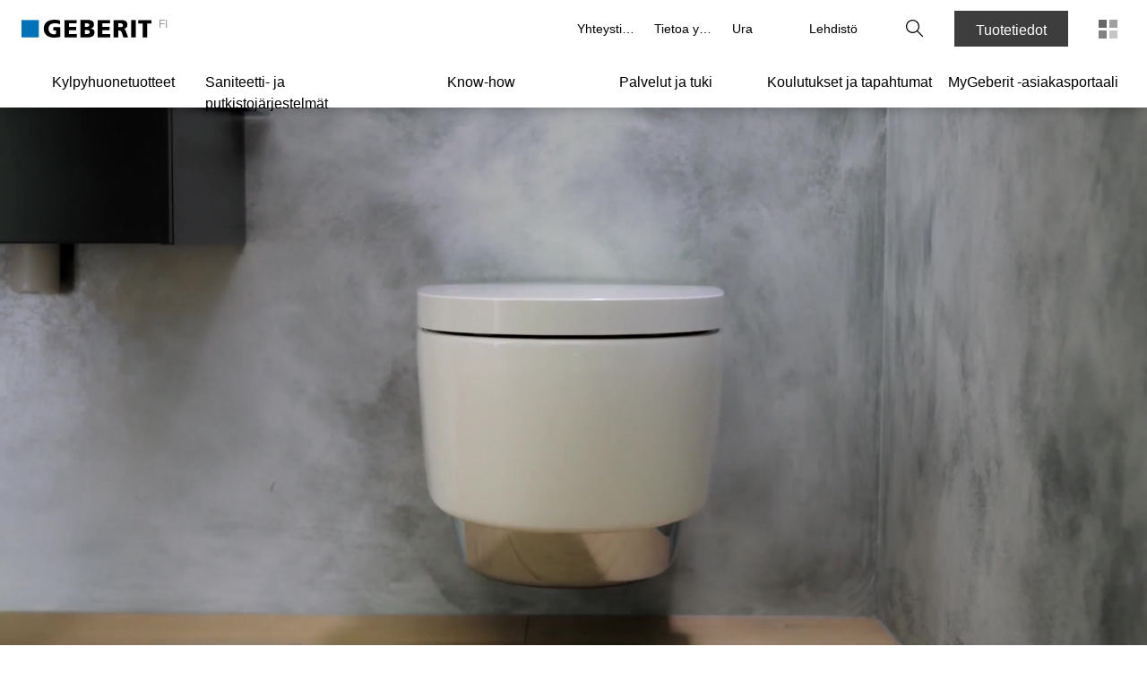

--- FILE ---
content_type: text/html; charset=utf-8
request_url: https://www.geberit.fi/kylpyhuonetuotteet/wc-istuimet-ja-urinaalit/geberit-aquaclean-pesu-wc-istuin/
body_size: 808819
content:
<!DOCTYPE html><html lang="FI_FI"><head><meta charSet="utf-8"/><meta name="viewport" content="width=device-width, initial-scale=1"/><link rel="preload" as="image" href="/images/geberit_logo.svg"/><link rel="stylesheet" href="/_next/static/css/59207a71e3846c79.css" data-precedence="next"/><link rel="stylesheet" href="/_next/static/css/b4e740a77f4d825c.css" data-precedence="next"/><link rel="stylesheet" href="/_next/static/css/ec0de2e159e492f6.css" data-precedence="next"/><link rel="stylesheet" href="/_next/static/css/046b8873374f42f6.css" data-precedence="next"/><link rel="stylesheet" href="/_next/static/css/c3d317563b4bf2ed.css" data-precedence="next"/><link rel="stylesheet" href="/_next/static/css/6664e8e0ebb9fb3d.css" data-precedence="next"/><link rel="stylesheet" href="/_next/static/css/9ce82091c6191afd.css" data-precedence="next"/><link rel="stylesheet" href="/_next/static/css/ee7af140c658dbbb.css" data-precedence="next"/><link rel="stylesheet" href="/_next/static/css/091139d21e76ba21.css" data-precedence="next"/><link rel="stylesheet" href="/_next/static/css/e622dd6ce1223818.css" data-precedence="next"/><link href="/_next/static/css/7280c10fc4d99f61.css" rel="stylesheet" as="style" data-precedence="dynamic"/><link href="/_next/static/css/4e1eac8970cc65d9.css" rel="stylesheet" as="style" data-precedence="dynamic"/><link href="/_next/static/css/bab015fcc89871d7.css" rel="stylesheet" as="style" data-precedence="dynamic"/><link rel="preload" as="script" fetchPriority="low" href="/_next/static/chunks/webpack-7e51052572e567ff.js"/><script src="/_next/static/chunks/4bd1b696-67239ca2370b86fe.js" async=""></script><script src="/_next/static/chunks/1684-aaecb2a5277ce20e.js" async=""></script><script src="/_next/static/chunks/main-app-926cfa58c618854e.js" async=""></script><script src="/_next/static/chunks/5735-77462448dde397d4.js" async=""></script><script src="/_next/static/chunks/8682-ac1ad9cdcf797d06.js" async=""></script><script src="/_next/static/chunks/app/global-error-c0838b22efbd4a82.js" async=""></script><script src="/_next/static/chunks/6935-fb5980ef2b41ea6f.js" async=""></script><script src="/_next/static/chunks/351-00e49916ef3c1d26.js" async=""></script><script src="/_next/static/chunks/7727-69f31d9e73285b2b.js" async=""></script><script src="/_next/static/chunks/9282-9431d2649e1d815a.js" async=""></script><script src="/_next/static/chunks/175-00f1c244b68c89d4.js" async=""></script><script src="/_next/static/chunks/2491-7671e5eaecdf23e1.js" async=""></script><script src="/_next/static/chunks/9241-777b8dac5ddfebc1.js" async=""></script><script src="/_next/static/chunks/304-c1360c73c2dfbaa2.js" async=""></script><script src="/_next/static/chunks/4571-f0f3c3c1185c15b3.js" async=""></script><script src="/_next/static/chunks/9507-98201f36dcfa25ff.js" async=""></script><script src="/_next/static/chunks/1572-10224f47b6782621.js" async=""></script><script src="/_next/static/chunks/392-e57eca4004acf45b.js" async=""></script><script src="/_next/static/chunks/9009-6029ade3867cdfb5.js" async=""></script><script src="/_next/static/chunks/989-b418bcd08b7c0858.js" async=""></script><script src="/_next/static/chunks/app/%5B%5B...slug%5D%5D/template-ba8f1a9e5f9bbf59.js" async=""></script><script src="/_next/static/chunks/697-e7090fef7c33abcf.js" async=""></script><script src="/_next/static/chunks/7943-c6dd5d691c39964e.js" async=""></script><script src="/_next/static/chunks/1033-b376b8575dae6c22.js" async=""></script><script src="/_next/static/chunks/8415-de4fd178356aa92a.js" async=""></script><script src="/_next/static/chunks/8981-12f3779cefe395bf.js" async=""></script><script src="/_next/static/chunks/app/layout-dd525fcf1ad3321c.js" async=""></script><script src="/_next/static/chunks/app/error-9e815993e0a73ac3.js" async=""></script><script src="/_next/static/chunks/c16f53c3-1314e9de190e5582.js" async=""></script><script src="/_next/static/chunks/13633bf0-0a3c719f2be13584.js" async=""></script><script src="/_next/static/chunks/6e6ebe68-c5d3d15b73f35bc1.js" async=""></script><script src="/_next/static/chunks/4e6af11a-8cfe25c1ba5340aa.js" async=""></script><script src="/_next/static/chunks/6577-47fbd60bd589d33f.js" async=""></script><script src="/_next/static/chunks/5476-20687fe4a7de5ffc.js" async=""></script><script src="/_next/static/chunks/9603-863715db8054b92a.js" async=""></script><script src="/_next/static/chunks/app/%5B%5B...slug%5D%5D/page-676ab8d32c5c3dc7.js" async=""></script><link rel="preload" href="https://app.usercentrics.eu/browser-ui/latest/loader.js" as="script"/><link rel="preload" href="/_next/static/chunks/4052.565460b4e45f2758.js" as="script" fetchPriority="low"/><link rel="preload" href="/_next/static/chunks/2862.f6f874417620f651.js" as="script" fetchPriority="low"/><link rel="preload" href="/_next/static/chunks/2756.8101dfeda4f21020.js" as="script" fetchPriority="low"/><link rel="preload" href="/_next/static/chunks/8585.d0b4e94943a60aa1.js" as="script" fetchPriority="low"/><link rel="preload" href="/_next/static/chunks/1066.3430258efe3c2a01.js" as="script" fetchPriority="low"/><link rel="preconnect" href="https://app.usercentrics.eu"/><link rel="preconnect" href="https://api.usercentrics.eu"/><link rel="preload" href="https://app.usercentrics.eu/browser-ui/latest/loader.js" as="script"/><link rel="dns-prefetch" href="https://app.usercentrics.eu"/><link rel="dns-prefetch" href="https://api.usercentrics.eu"/><link rel="manifest" href="/images/fav/site.webmanifest" crossorigin="use-credentials"/><link rel="mask-icon" href="/images/fav/safari-pinned-tab.svg" color="#5bbad5"/><link rel="preconnect" href="https://app.usercentrics.eu"/><link rel="preconnect" href="https://api.usercentrics.eu"/><link rel="preload" href="https://app.usercentrics.eu/browser-ui/latest/loader.js" as="script"/><link rel="dns-prefetch" href="https://app.usercentrics.eu"/><link rel="dns-prefetch" href="https://api.usercentrics.eu"/><link rel="preconnect" href="https://e.video-cdn.net" crossorigin="anonymous"/><link rel="dns-prefetch" href="https://e.video-cdn.net"/><meta property="og:image" content="https://www.geberit.fi/images/geberit-logo.jpg"/><meta property="og:image:width" content="270"/><meta property="og:image:height" content="270"/><meta itemProp="name" content="Geberit AquaClean: Mukavuus ja hygienia samassa paketissa | geberit.fi"/><meta itemProp="description" content="Geberitin AquaClean -pesu-wc-istuin: ✓ Mukavuus ja hygienia yhdessä ✓Innovatiivinen teknologia ✓pesevä wc-istuin ✓ Erinomainen palvelu ► AquaClean pesu-wc"/><meta itemProp="image" content="https://www.geberit.fi/images/geberit-logo.jpg"/><title>Geberit AquaClean: Mukavuus ja hygienia samassa paketissa | geberit.fi</title><meta name="description" content="Geberitin AquaClean -pesu-wc-istuin: ✓ Mukavuus ja hygienia yhdessä ✓Innovatiivinen teknologia ✓pesevä wc-istuin ✓ Erinomainen palvelu ► AquaClean pesu-wc"/><meta name="robots" content="index, follow"/><link rel="canonical" href="https://www.geberit.fi/kylpyhuonetuotteet/wc-istuimet-ja-urinaalit/geberit-aquaclean-pesu-wc-istuin/"/><meta name="google-site-verification" content="z2e3ovN7QpK3YRl9B7vZBix5pjb4PoYsoQxuppOQ6os"/><meta property="og:title" content="Geberit AquaClean: Mukavuus ja hygienia samassa paketissa | geberit.fi"/><meta property="og:description" content="Geberitin AquaClean -pesu-wc-istuin: ✓ Mukavuus ja hygienia yhdessä ✓Innovatiivinen teknologia ✓pesevä wc-istuin ✓ Erinomainen palvelu ► AquaClean pesu-wc"/><meta property="og:url" content="https://www.geberit.fi/kylpyhuonetuotteet/wc-istuimet-ja-urinaalit/geberit-aquaclean-pesu-wc-istuin/"/><meta property="og:site_name" content="geberit.fi"/><meta property="og:locale" content="fi-FI"/><meta property="og:type" content="website"/><meta name="twitter:card" content="summary_large_image"/><meta name="twitter:site" content="@GeberitGroup"/><meta name="twitter:site:id" content="1391808600"/><meta name="twitter:title" content="Geberit AquaClean: Mukavuus ja hygienia samassa paketissa"/><meta name="twitter:description" content="Geberitin AquaClean -pesu-wc-istuin: ✓ Mukavuus ja hygienia yhdessä ✓Innovatiivinen teknologia ✓pesevä wc-istuin ✓ Erinomainen palvelu ► AquaClean pesu-wc"/><link rel="shortcut icon" href="/images/fav/favicon-128x128.png" sizes="128x128"/><link rel="icon" href="/images/fav/favicon-32x32.png" sizes="32x32"/><link rel="icon" href="/images/fav/favicon-16x16.png" sizes="16x16"/><link rel="apple-touch-icon" href="/images/fav/apple-touch-icon.png" sizes="180x180"/><script>document.querySelectorAll('body link[rel="icon"], body link[rel="apple-touch-icon"]').forEach(el => document.head.appendChild(el))</script><script src="/_next/static/chunks/polyfills-42372ed130431b0a.js" noModule=""></script><style data-styled="" data-styled-version="5.3.11">.eDhuJZ{display:block;line-height:0;}/*!sc*/
@media (hover:none) and (pointer:coarse) and (min-width:0) and (max-width:48rem){}/*!sc*/
.eDhuJZ svg{width:1rem;}/*!sc*/
.hqWMVI{display:block;line-height:0;}/*!sc*/
@media (hover:none) and (pointer:coarse) and (min-width:0) and (max-width:48rem){}/*!sc*/
.hqWMVI svg{width:20px;}/*!sc*/
.gxIYig{display:block;line-height:0;}/*!sc*/
@media (hover:none) and (pointer:coarse) and (min-width:0) and (max-width:48rem){}/*!sc*/
.gxIYig svg{width:1.25rem;}/*!sc*/
data-styled.g4[id="sc-fqkvVR"]{content:"eDhuJZ,hqWMVI,gxIYig,"}/*!sc*/
.kdmLtU{cursor:pointer;display:-webkit-box;display:-webkit-flex;display:-ms-flexbox;display:flex;-webkit-box-pack:center;-webkit-justify-content:center;-ms-flex-pack:center;justify-content:center;-webkit-align-items:center;-webkit-box-align:center;-ms-flex-align:center;align-items:center;font-family:'AktivGrotesk',helvetica,arial,sans-serif;font-weight:500;background-color:transparent;color:#000000;border:1px solid rgba(0,0,0,0);box-sizing:border-box;white-space:nowrap;min-width:unset;height:40px;width:40px;font-size:1rem;line-height:1.5rem;padding:0;}/*!sc*/
.kdmLtU span.icon,.kdmLtU span.no-icon{display:-webkit-box;display:-webkit-flex;display:-ms-flexbox;display:flex;-webkit-box-pack:center;-webkit-justify-content:center;-ms-flex-pack:center;justify-content:center;-webkit-align-items:center;-webkit-box-align:center;-ms-flex-align:center;align-items:center;width:40px !important;height:40px;}/*!sc*/
.kdmLtU svg{fill:#000000;width:20px;}/*!sc*/
@media (hover:hover){.kdmLtU:hover{color:#000000;background-color:rgba(0,0,0,0.08);border:1px solid rgba(0,0,0,0);}.kdmLtU:hover svg{fill:#000000;}}/*!sc*/
.kdmLtU:focus{outline:none;}/*!sc*/
.kdmLtU::-moz-focus-inner{border:0;}/*!sc*/
.kdmLtU:active{outline:none;-webkit-tap-highlight-color:rgba(0,0,0,0);-webkit-tap-highlight-color:transparent;-webkit-user-select:none;-khtml-user-select:none;-moz-user-select:none;-ms-user-select:none;-webkit-user-select:none;-moz-user-select:none;-ms-user-select:none;user-select:none;color:#FFFFFF;background-color:#3D3D3D;border:1px solid #3D3D3D;}/*!sc*/
.kdmLtU:active svg{fill:#FFFFFF;}/*!sc*/
.kdmLtU:disabled{cursor:default;color:rgba(0,0,0,0.26);background-color:transparent;border:1px solid rgba(0,0,0,0);}/*!sc*/
.kdmLtU:disabled svg{fill:rgba(0,0,0,0.26);}/*!sc*/
.kdmLtU span.icon{width:32px;display:-webkit-box;display:-webkit-flex;display:-ms-flexbox;display:flex;-webkit-box-pack:center;-webkit-justify-content:center;-ms-flex-pack:center;justify-content:center;}/*!sc*/
@media (hover:none) and (pointer:coarse) and (min-width:0) and (max-width:48rem) and (orientation:landscape){.kdmLtU{font-size:1rem;line-height:1.5rem;height:44px !important;padding:0 16px 0 0;}.kdmLtU span{width:44px !important;height:44px !important;}.kdmLtU span svg{width:20px;}}/*!sc*/
.fwZyJU{cursor:pointer;display:-webkit-box;display:-webkit-flex;display:-ms-flexbox;display:flex;-webkit-box-pack:center;-webkit-justify-content:center;-ms-flex-pack:center;justify-content:center;-webkit-align-items:center;-webkit-box-align:center;-ms-flex-align:center;align-items:center;font-family:'AktivGrotesk',helvetica,arial,sans-serif;font-weight:500;background-color:#3D3D3D;color:#FFFFFF;border:1px solid #3D3D3D;box-sizing:border-box;white-space:nowrap;min-width:unset;height:40px;min-width:6.25rem;font-size:1rem;line-height:1.5rem;padding:0 24px;}/*!sc*/
.fwZyJU span.icon,.fwZyJU span.no-icon{display:-webkit-box;display:-webkit-flex;display:-ms-flexbox;display:flex;-webkit-box-pack:center;-webkit-justify-content:center;-ms-flex-pack:center;justify-content:center;-webkit-align-items:center;-webkit-box-align:center;-ms-flex-align:center;align-items:center;width:40px !important;height:40px;}/*!sc*/
.fwZyJU svg{fill:#FFFFFF;width:20px;}/*!sc*/
@media (hover:hover){.fwZyJU:hover{background-color:#5C5C5C;border:1px solid #5C5C5C;}}/*!sc*/
.fwZyJU:focus{outline:none;}/*!sc*/
.fwZyJU::-moz-focus-inner{border:0;}/*!sc*/
.fwZyJU:active{outline:none;-webkit-tap-highlight-color:rgba(0,0,0,0);-webkit-tap-highlight-color:transparent;-webkit-user-select:none;-khtml-user-select:none;-moz-user-select:none;-ms-user-select:none;-webkit-user-select:none;-moz-user-select:none;-ms-user-select:none;user-select:none;background-color:#CCCCCC;border:1px solid #CCCCCC;}/*!sc*/
.fwZyJU:disabled{cursor:default;color:rgba(0,0,0,0.3);background-color:rgba(0,0,0,0);border:1px solid rgba(0,0,0,0);}/*!sc*/
.fwZyJU:disabled svg{fill:rgba(0,0,0,0.3);}/*!sc*/
@media (hover:none) and (pointer:coarse) and (min-width:0) and (max-width:48rem) and (orientation:landscape){.fwZyJU{font-size:1rem;line-height:1.5rem;height:44px !important;}.fwZyJU span{width:44px !important;height:44px !important;}.fwZyJU span svg{width:20px;}}/*!sc*/
.enLlKK{cursor:pointer;display:-webkit-box;display:-webkit-flex;display:-ms-flexbox;display:flex;-webkit-box-pack:center;-webkit-justify-content:center;-ms-flex-pack:center;justify-content:center;-webkit-align-items:center;-webkit-box-align:center;-ms-flex-align:center;align-items:center;font-family:'AktivGrotesk',helvetica,arial,sans-serif;font-weight:500;background-color:transparent;color:#000000;border:1px solid rgba(0,0,0,0);box-sizing:border-box;white-space:nowrap;min-width:unset;height:40px;width:40px;font-size:1rem;line-height:1.5rem;padding:0;}/*!sc*/
.enLlKK span.icon,.enLlKK span.no-icon{display:-webkit-box;display:-webkit-flex;display:-ms-flexbox;display:flex;-webkit-box-pack:center;-webkit-justify-content:center;-ms-flex-pack:center;justify-content:center;-webkit-align-items:center;-webkit-box-align:center;-ms-flex-align:center;align-items:center;width:40px !important;height:40px;}/*!sc*/
.enLlKK svg{fill:#000000;width:20px;}/*!sc*/
@media (hover:hover){.enLlKK:hover{color:#000000;background-color:rgba(0,0,0,0.08);border:1px solid rgba(0,0,0,0);}.enLlKK:hover svg{fill:#000000;}}/*!sc*/
.enLlKK:focus{outline:none;}/*!sc*/
.enLlKK::-moz-focus-inner{border:0;}/*!sc*/
.enLlKK:active{outline:none;-webkit-tap-highlight-color:rgba(0,0,0,0);-webkit-tap-highlight-color:transparent;-webkit-user-select:none;-khtml-user-select:none;-moz-user-select:none;-ms-user-select:none;-webkit-user-select:none;-moz-user-select:none;-ms-user-select:none;user-select:none;color:#FFFFFF;background-color:#3D3D3D;border:1px solid #3D3D3D;}/*!sc*/
.enLlKK:active svg{fill:#FFFFFF;}/*!sc*/
.enLlKK:disabled{cursor:default;color:rgba(0,0,0,0.26);background-color:transparent;border:1px solid rgba(0,0,0,0);}/*!sc*/
.enLlKK:disabled svg{fill:rgba(0,0,0,0.26);}/*!sc*/
@media (hover:none) and (pointer:coarse) and (min-width:0) and (max-width:48rem) and (orientation:landscape){.enLlKK{font-size:1rem;line-height:1.5rem;height:44px !important;width:44px !important;}.enLlKK span{width:44px !important;height:44px !important;}.enLlKK span svg{width:20px;}}/*!sc*/
.bjOXUZ{cursor:pointer;display:-webkit-box;display:-webkit-flex;display:-ms-flexbox;display:flex;-webkit-box-pack:center;-webkit-justify-content:center;-ms-flex-pack:center;justify-content:center;-webkit-align-items:center;-webkit-box-align:center;-ms-flex-align:center;align-items:center;font-family:'AktivGrotesk',helvetica,arial,sans-serif;font-weight:500;background-color:#3D3D3D;color:#FFFFFF;border:1px solid #3D3D3D;box-sizing:border-box;white-space:nowrap;min-width:unset;height:40px;min-width:100%;font-size:1rem;line-height:1.5rem;padding:0 24px;}/*!sc*/
.bjOXUZ span.icon,.bjOXUZ span.no-icon{display:-webkit-box;display:-webkit-flex;display:-ms-flexbox;display:flex;-webkit-box-pack:center;-webkit-justify-content:center;-ms-flex-pack:center;justify-content:center;-webkit-align-items:center;-webkit-box-align:center;-ms-flex-align:center;align-items:center;width:40px !important;height:40px;}/*!sc*/
.bjOXUZ svg{fill:#FFFFFF;width:20px;}/*!sc*/
@media (hover:hover){.bjOXUZ:hover{background-color:#5C5C5C;border:1px solid #5C5C5C;}}/*!sc*/
.bjOXUZ:focus{outline:none;}/*!sc*/
.bjOXUZ::-moz-focus-inner{border:0;}/*!sc*/
.bjOXUZ:active{outline:none;-webkit-tap-highlight-color:rgba(0,0,0,0);-webkit-tap-highlight-color:transparent;-webkit-user-select:none;-khtml-user-select:none;-moz-user-select:none;-ms-user-select:none;-webkit-user-select:none;-moz-user-select:none;-ms-user-select:none;user-select:none;background-color:#CCCCCC;border:1px solid #CCCCCC;}/*!sc*/
.bjOXUZ:disabled{cursor:default;color:rgba(0,0,0,0.3);background-color:rgba(0,0,0,0);border:1px solid rgba(0,0,0,0);}/*!sc*/
.bjOXUZ:disabled svg{fill:rgba(0,0,0,0.3);}/*!sc*/
@media (hover:none) and (pointer:coarse) and (min-width:0) and (max-width:48rem) and (orientation:landscape){.bjOXUZ{font-size:1rem;line-height:1.5rem;height:44px !important;}.bjOXUZ span{width:44px !important;height:44px !important;}.bjOXUZ span svg{width:20px;}}/*!sc*/
.dbQhDy{cursor:pointer;display:-webkit-box;display:-webkit-flex;display:-ms-flexbox;display:flex;-webkit-box-pack:center;-webkit-justify-content:center;-ms-flex-pack:center;justify-content:center;-webkit-align-items:center;-webkit-box-align:center;-ms-flex-align:center;align-items:center;font-family:'AktivGrotesk',helvetica,arial,sans-serif;font-weight:500;background-color:#376EB4;color:#FFFFFF;border:1px solid #376EB4;box-sizing:border-box;white-space:nowrap;min-width:unset;height:40px;min-width:6.25rem;font-size:1rem;line-height:1.5rem;padding:0 24px;}/*!sc*/
.dbQhDy span.icon,.dbQhDy span.no-icon{display:-webkit-box;display:-webkit-flex;display:-ms-flexbox;display:flex;-webkit-box-pack:center;-webkit-justify-content:center;-ms-flex-pack:center;justify-content:center;-webkit-align-items:center;-webkit-box-align:center;-ms-flex-align:center;align-items:center;width:40px !important;height:40px;}/*!sc*/
.dbQhDy svg{fill:#FFFFFF;width:20px;}/*!sc*/
@media (hover:hover){.dbQhDy:hover{background-color:#0A5A96;border:1px solid #0A5A96;}}/*!sc*/
.dbQhDy:focus{outline:none;}/*!sc*/
.dbQhDy::-moz-focus-inner{border:0;}/*!sc*/
.dbQhDy:active{outline:none;-webkit-tap-highlight-color:rgba(0,0,0,0);-webkit-tap-highlight-color:transparent;-webkit-user-select:none;-khtml-user-select:none;-moz-user-select:none;-ms-user-select:none;-webkit-user-select:none;-moz-user-select:none;-ms-user-select:none;user-select:none;background-color:#004673;border:1px solid #004673;}/*!sc*/
.dbQhDy:disabled{cursor:default;color:rgba(0,0,0,0.26);background-color:rgba(0,0,0,0.08);border:1px solid rgba(0,0,0,0);}/*!sc*/
.dbQhDy:disabled svg{fill:rgba(0,0,0,0.26);}/*!sc*/
@media (hover:none) and (pointer:coarse) and (min-width:0) and (max-width:48rem) and (orientation:landscape){.dbQhDy{font-size:1rem;line-height:1.5rem;height:44px !important;}.dbQhDy span{width:44px !important;height:44px !important;}.dbQhDy span svg{width:20px;}}/*!sc*/
.fopnEZ{cursor:pointer;display:-webkit-box;display:-webkit-flex;display:-ms-flexbox;display:flex;-webkit-box-pack:center;-webkit-justify-content:center;-ms-flex-pack:center;justify-content:center;-webkit-align-items:center;-webkit-box-align:center;-ms-flex-align:center;align-items:center;font-family:'AktivGrotesk',helvetica,arial,sans-serif;font-weight:500;background-color:#376EB4;color:#FFFFFF;border:1px solid #376EB4;box-sizing:border-box;white-space:nowrap;min-width:unset;height:40px;min-width:6.25rem;font-size:1rem;line-height:1.5rem;padding:0 16px 0 0;}/*!sc*/
.fopnEZ span.icon,.fopnEZ span.no-icon{display:-webkit-box;display:-webkit-flex;display:-ms-flexbox;display:flex;-webkit-box-pack:center;-webkit-justify-content:center;-ms-flex-pack:center;justify-content:center;-webkit-align-items:center;-webkit-box-align:center;-ms-flex-align:center;align-items:center;width:40px !important;height:40px;}/*!sc*/
.fopnEZ svg{fill:#FFFFFF;width:20px;}/*!sc*/
@media (hover:hover){.fopnEZ:hover{background-color:#0A5A96;border:1px solid #0A5A96;}}/*!sc*/
.fopnEZ:focus{outline:none;}/*!sc*/
.fopnEZ::-moz-focus-inner{border:0;}/*!sc*/
.fopnEZ:active{outline:none;-webkit-tap-highlight-color:rgba(0,0,0,0);-webkit-tap-highlight-color:transparent;-webkit-user-select:none;-khtml-user-select:none;-moz-user-select:none;-ms-user-select:none;-webkit-user-select:none;-moz-user-select:none;-ms-user-select:none;user-select:none;background-color:#004673;border:1px solid #004673;}/*!sc*/
.fopnEZ:disabled{cursor:default;color:rgba(0,0,0,0.26);background-color:rgba(0,0,0,0.08);border:1px solid rgba(0,0,0,0);}/*!sc*/
.fopnEZ:disabled svg{fill:rgba(0,0,0,0.26);}/*!sc*/
.fopnEZ span.icon{width:32px;display:-webkit-box;display:-webkit-flex;display:-ms-flexbox;display:flex;-webkit-box-pack:center;-webkit-justify-content:center;-ms-flex-pack:center;justify-content:center;}/*!sc*/
@media (hover:none) and (pointer:coarse) and (min-width:0) and (max-width:48rem) and (orientation:landscape){.fopnEZ{font-size:1rem;line-height:1.5rem;height:44px !important;padding:0 16px 0 0;}.fopnEZ span{width:44px !important;height:44px !important;}.fopnEZ span svg{width:20px;}}/*!sc*/
.dBvylS{cursor:pointer;display:-webkit-box;display:-webkit-flex;display:-ms-flexbox;display:flex;-webkit-box-pack:center;-webkit-justify-content:center;-ms-flex-pack:center;justify-content:center;-webkit-align-items:center;-webkit-box-align:center;-ms-flex-align:center;align-items:center;font-family:'AktivGrotesk',helvetica,arial,sans-serif;font-weight:500;background-color:transparent;color:#FFFFFF;border:1px solid rgba(0,0,0,0);box-sizing:border-box;white-space:nowrap;min-width:unset;height:40px;width:40px;font-size:1rem;line-height:1.5rem;padding:0;}/*!sc*/
.dBvylS span.icon,.dBvylS span.no-icon{display:-webkit-box;display:-webkit-flex;display:-ms-flexbox;display:flex;-webkit-box-pack:center;-webkit-justify-content:center;-ms-flex-pack:center;justify-content:center;-webkit-align-items:center;-webkit-box-align:center;-ms-flex-align:center;align-items:center;width:40px !important;height:40px;}/*!sc*/
.dBvylS svg{fill:#FFFFFF;width:20px;}/*!sc*/
@media (hover:hover){.dBvylS:hover{color:#000000;background-color:rgba(255,255,255,0.7);}.dBvylS:hover svg{fill:#000000;}}/*!sc*/
.dBvylS:focus{outline:none;}/*!sc*/
.dBvylS::-moz-focus-inner{border:0;}/*!sc*/
.dBvylS:active{outline:none;-webkit-tap-highlight-color:rgba(0,0,0,0);-webkit-tap-highlight-color:transparent;-webkit-user-select:none;-khtml-user-select:none;-moz-user-select:none;-ms-user-select:none;-webkit-user-select:none;-moz-user-select:none;-ms-user-select:none;user-select:none;color:#000000;background-color:#FFFFFF;border:1px solid rgba(0,0,0,0);}/*!sc*/
.dBvylS:active svg{fill:#000000;}/*!sc*/
.dBvylS:disabled{cursor:default;color:rgba(255,255,255,0.4);background-color:transparent;border:1px solid rgba(0,0,0,0);}/*!sc*/
.dBvylS:disabled svg{fill:rgba(255,255,255,0.4);}/*!sc*/
@media (hover:none) and (pointer:coarse) and (min-width:0) and (max-width:48rem) and (orientation:landscape){.dBvylS{font-size:1rem;line-height:1.5rem;height:44px !important;width:44px !important;}.dBvylS span{width:44px !important;height:44px !important;}.dBvylS span svg{width:20px;}}/*!sc*/
.gYhSQx{cursor:pointer;display:-webkit-box;display:-webkit-flex;display:-ms-flexbox;display:flex;-webkit-box-pack:center;-webkit-justify-content:center;-ms-flex-pack:center;justify-content:center;-webkit-align-items:center;-webkit-box-align:center;-ms-flex-align:center;align-items:center;font-family:'AktivGrotesk',helvetica,arial,sans-serif;font-weight:500;background-color:transparent;color:#000000;border:1px solid rgba(0,0,0,0);box-sizing:border-box;white-space:nowrap;min-width:unset;height:40px;width:40px;font-size:1rem;line-height:1.5rem;padding:0;}/*!sc*/
.gYhSQx span.icon,.gYhSQx span.no-icon{display:-webkit-box;display:-webkit-flex;display:-ms-flexbox;display:flex;-webkit-box-pack:center;-webkit-justify-content:center;-ms-flex-pack:center;justify-content:center;-webkit-align-items:center;-webkit-box-align:center;-ms-flex-align:center;align-items:center;width:40px !important;height:40px;}/*!sc*/
.gYhSQx svg{fill:#000000;width:20px;}/*!sc*/
@media (hover:hover){.gYhSQx:hover{background-color:rgba(0,0,0,0.08);}}/*!sc*/
.gYhSQx:focus{outline:none;}/*!sc*/
.gYhSQx::-moz-focus-inner{border:0;}/*!sc*/
.gYhSQx:active{outline:none;-webkit-tap-highlight-color:rgba(0,0,0,0);-webkit-tap-highlight-color:transparent;-webkit-user-select:none;-khtml-user-select:none;-moz-user-select:none;-ms-user-select:none;-webkit-user-select:none;-moz-user-select:none;-ms-user-select:none;user-select:none;color:#FFFFFF;background-color:#3D3D3D;border:1px solid #3D3D3D;}/*!sc*/
.gYhSQx:active svg{fill:#FFFFFF;}/*!sc*/
.gYhSQx:disabled{cursor:default;color:rgba(0,0,0,0.26);background-color:transparent;border:1px solid rgba(0,0,0,0);}/*!sc*/
.gYhSQx:disabled svg{fill:rgba(0,0,0,0.26);}/*!sc*/
@media (hover:none) and (pointer:coarse) and (min-width:0) and (max-width:48rem) and (orientation:landscape){.gYhSQx{font-size:1rem;line-height:1.5rem;height:44px !important;width:44px !important;}.gYhSQx span{width:44px !important;height:44px !important;}.gYhSQx span svg{width:20px;}}/*!sc*/
data-styled.g8[id="sc-kAyceB"]{content:"kdmLtU,fwZyJU,enLlKK,bjOXUZ,dbQhDy,fopnEZ,dBvylS,gYhSQx,"}/*!sc*/
.ijcXTD{border-bottom:1px solid transparent;}/*!sc*/
data-styled.g11[id="sc-dhKdcB"]{content:"ijcXTD,"}/*!sc*/
.qOYfS.qOYfS.qOYfS{display:-webkit-inline-box;display:-webkit-inline-flex;display:-ms-inline-flexbox;display:inline-flex;position:relative;-webkit-align-items:baseline;-webkit-box-align:baseline;-ms-flex-align:baseline;align-items:baseline;padding:0 0.125rem;min-width:2.5rem;color:#376EB4;background-color:rgba(255,255,255,0);border:1px solid rgba(255,255,255,0);font-weight:500;-webkit-text-decoration:none;text-decoration:none;}/*!sc*/
.qOYfS.qOYfS.qOYfS > span:first-child{padding-right:0.375rem;-webkit-align-self:center;-ms-flex-item-align:center;align-self:center;-webkit-transition: padding-right 0.3s ease, -webkit-transform 0.3s ease;-webkit-transition: padding-right 0.3s ease, transform 0.3s ease;transition: padding-right 0.3s ease, transform 0.3s ease;}/*!sc*/
@media (hover:hover){}/*!sc*/
@media (hover:none) and (pointer:coarse) and (min-width:0) and (max-width:48rem){}/*!sc*/
@media (hover:hover){.qOYfS.qOYfS.qOYfS:hover{border:1px solid transparent;color:#0A5A96;}.qOYfS.qOYfS.qOYfS:hover > .sc-dhKdcB{border-bottom:1px solid #0A5A96;color:#0A5A96;}.qOYfS.qOYfS.qOYfS:hover svg{fill:#0A5A96;}}/*!sc*/
.qOYfS.qOYfS.qOYfS:focus,.qOYfS.qOYfS.qOYfS:focus-visible{position:relative;outline-offset:0;margin-left:0.125rem;margin-right:0.125rem;padding-left:0!important;padding-right:0!important;outline:2px solid #376EB4;}/*!sc*/
.qOYfS.qOYfS.qOYfS:active,.qOYfS.qOYfS.qOYfS:active:focus{-webkit-tap-highlight-color:rgba(0,0,0,0);-webkit-tap-highlight-color:transparent;-webkit-user-select:none;-khtml-user-select:none;-moz-user-select:none;-ms-user-select:none;-webkit-user-select:none;-moz-user-select:none;-ms-user-select:none;user-select:none;border:1px solid undefined;outline:transparent;color:#004673;}/*!sc*/
.qOYfS.qOYfS.qOYfS:active > .sc-dhKdcB,.qOYfS.qOYfS.qOYfS:active:focus > .sc-dhKdcB{border-bottom:1px solid #004673;color:#004673;}/*!sc*/
.qOYfS.qOYfS.qOYfS:active svg,.qOYfS.qOYfS.qOYfS:active:focus svg{fill:#004673;}/*!sc*/
.qOYfS.qOYfS.qOYfS svg{fill:#376EB4;}/*!sc*/
.qOYfS.qOYfS.qOYfS > .sc-dhKdcB{border-bottom:1px solid #376EB4;}/*!sc*/
.bnzeEs.bnzeEs.bnzeEs{display:-webkit-inline-box;display:-webkit-inline-flex;display:-ms-inline-flexbox;display:inline-flex;position:relative;-webkit-align-items:center;-webkit-box-align:center;-ms-flex-align:center;align-items:center;height:2.375rem;padding:0 0.5rem;min-width:3.75rem;color:#FFFFFF;background-color:transparent;border:1px solid rgba(255,255,255,0);font-weight:500;font-size:1rem;line-height:1.5rem;-webkit-text-decoration:none;text-decoration:none;-webkit-transform:translate(-9px);-ms-transform:translate(-9px);transform:translate(-9px);}/*!sc*/
.bnzeEs.bnzeEs.bnzeEs > span:first-child{-webkit-align-self:center;-ms-flex-item-align:center;align-self:center;padding-right:0.5rem;-webkit-transition: padding-right 0.3s ease, -webkit-transform 0.3s ease;-webkit-transition: padding-right 0.3s ease, transform 0.3s ease;transition: padding-right 0.3s ease, transform 0.3s ease;}/*!sc*/
@media (hover:hover){.bnzeEs.bnzeEs.bnzeEs:hover > span:first-child{-webkit-transform:translateX(3px);-ms-transform:translateX(3px);transform:translateX(3px);}}/*!sc*/
@media (hover:none) and (pointer:coarse) and (min-width:0) and (max-width:48rem){.bnzeEs.bnzeEs.bnzeEs{-webkit-transform:translate(-11px);-ms-transform:translate(-11px);transform:translate(-11px);}}/*!sc*/
@media (hover:hover){.bnzeEs.bnzeEs.bnzeEs:hover{border:1px solid transparent;color:rgba(255,255,255,0.9);}.bnzeEs.bnzeEs.bnzeEs:hover > .sc-dhKdcB{border-bottom:1px solid rgba(255,255,255,0.9);color:rgba(255,255,255,0.9);}.bnzeEs.bnzeEs.bnzeEs:hover svg{fill:rgba(255,255,255,0.9);}}/*!sc*/
.bnzeEs.bnzeEs.bnzeEs:focus,.bnzeEs.bnzeEs.bnzeEs:focus-visible{position:relative;outline-offset:0;margin-left:0.5rem;margin-right:0.5rem;padding-left:0!important;padding-right:0!important;outline:2px solid #004673;}/*!sc*/
.bnzeEs.bnzeEs.bnzeEs:active,.bnzeEs.bnzeEs.bnzeEs:active:focus{-webkit-tap-highlight-color:rgba(0,0,0,0);-webkit-tap-highlight-color:transparent;-webkit-user-select:none;-khtml-user-select:none;-moz-user-select:none;-ms-user-select:none;-webkit-user-select:none;-moz-user-select:none;-ms-user-select:none;user-select:none;border:1px solid undefined;outline:transparent;color:rgba(255,255,255,0.8);}/*!sc*/
.bnzeEs.bnzeEs.bnzeEs:active > .sc-dhKdcB,.bnzeEs.bnzeEs.bnzeEs:active:focus > .sc-dhKdcB{border-bottom:1px solid rgba(255,255,255,0.8);color:rgba(255,255,255,0.8);}/*!sc*/
.bnzeEs.bnzeEs.bnzeEs:active svg,.bnzeEs.bnzeEs.bnzeEs:active:focus svg{fill:rgba(255,255,255,0.8);}/*!sc*/
.bnzeEs.bnzeEs.bnzeEs svg{fill:#FFFFFF;}/*!sc*/
.jyCGiY.jyCGiY.jyCGiY{display:-webkit-inline-box;display:-webkit-inline-flex;display:-ms-inline-flexbox;display:inline-flex;position:relative;-webkit-align-items:center;-webkit-box-align:center;-ms-flex-align:center;align-items:center;height:2.375rem;padding:0 0.5rem;min-width:3.75rem;color:#376EB4;background-color:rgba(255,255,255,0);border:1px solid rgba(255,255,255,0);font-weight:500;font-size:1rem;line-height:1.5rem;-webkit-text-decoration:none;text-decoration:none;-webkit-transform:translate(-9px);-ms-transform:translate(-9px);transform:translate(-9px);}/*!sc*/
.jyCGiY.jyCGiY.jyCGiY > span:first-child{-webkit-align-self:center;-ms-flex-item-align:center;align-self:center;padding-right:0.5rem;-webkit-transition: padding-right 0.3s ease, -webkit-transform 0.3s ease;-webkit-transition: padding-right 0.3s ease, transform 0.3s ease;transition: padding-right 0.3s ease, transform 0.3s ease;}/*!sc*/
@media (hover:hover){.jyCGiY.jyCGiY.jyCGiY:hover > span:first-child{-webkit-transform:translateX(3px);-ms-transform:translateX(3px);transform:translateX(3px);}}/*!sc*/
@media (hover:none) and (pointer:coarse) and (min-width:0) and (max-width:48rem){.jyCGiY.jyCGiY.jyCGiY{-webkit-transform:translate(-11px);-ms-transform:translate(-11px);transform:translate(-11px);}}/*!sc*/
@media (hover:hover){.jyCGiY.jyCGiY.jyCGiY:hover{border:1px solid transparent;color:#0A5A96;}.jyCGiY.jyCGiY.jyCGiY:hover > .sc-dhKdcB{border-bottom:1px solid #0A5A96;color:#0A5A96;}.jyCGiY.jyCGiY.jyCGiY:hover svg{fill:#0A5A96;}}/*!sc*/
.jyCGiY.jyCGiY.jyCGiY:focus,.jyCGiY.jyCGiY.jyCGiY:focus-visible{position:relative;outline-offset:0;margin-left:0.5rem;margin-right:0.5rem;padding-left:0!important;padding-right:0!important;outline:2px solid #376EB4;}/*!sc*/
.jyCGiY.jyCGiY.jyCGiY:active,.jyCGiY.jyCGiY.jyCGiY:active:focus{-webkit-tap-highlight-color:rgba(0,0,0,0);-webkit-tap-highlight-color:transparent;-webkit-user-select:none;-khtml-user-select:none;-moz-user-select:none;-ms-user-select:none;-webkit-user-select:none;-moz-user-select:none;-ms-user-select:none;user-select:none;border:1px solid undefined;outline:transparent;color:#004673;}/*!sc*/
.jyCGiY.jyCGiY.jyCGiY:active > .sc-dhKdcB,.jyCGiY.jyCGiY.jyCGiY:active:focus > .sc-dhKdcB{border-bottom:1px solid #004673;color:#004673;}/*!sc*/
.jyCGiY.jyCGiY.jyCGiY:active svg,.jyCGiY.jyCGiY.jyCGiY:active:focus svg{fill:#004673;}/*!sc*/
.jyCGiY.jyCGiY.jyCGiY svg{fill:#376EB4;}/*!sc*/
.gDaFhX.gDaFhX.gDaFhX{display:-webkit-inline-box;display:-webkit-inline-flex;display:-ms-inline-flexbox;display:inline-flex;position:relative;-webkit-align-items:center;-webkit-box-align:center;-ms-flex-align:center;align-items:center;height:2.375rem;padding:0 0.5rem;min-width:3.75rem;color:#FFFFFF;background-color:transparent;border:1px solid rgba(255,255,255,0);font-weight:500;font-size:1rem;line-height:1.5rem;-webkit-text-decoration:none;text-decoration:none;-webkit-transform:translate(-9px);-ms-transform:translate(-9px);transform:translate(-9px);}/*!sc*/
.gDaFhX.gDaFhX.gDaFhX > span:first-child{-webkit-align-self:center;-ms-flex-item-align:center;align-self:center;padding-right:0.5rem;-webkit-transition: padding-right 0.3s ease, -webkit-transform 0.3s ease;-webkit-transition: padding-right 0.3s ease, transform 0.3s ease;transition: padding-right 0.3s ease, transform 0.3s ease;}/*!sc*/
@media (hover:hover){.gDaFhX.gDaFhX.gDaFhX:hover > span:first-child{-webkit-transform:translateX(3px);-ms-transform:translateX(3px);transform:translateX(3px);}}/*!sc*/
@media (hover:none) and (pointer:coarse) and (min-width:0) and (max-width:48rem){.gDaFhX.gDaFhX.gDaFhX{-webkit-transform:translate(-11px);-ms-transform:translate(-11px);transform:translate(-11px);}}/*!sc*/
@media (hover:hover){.gDaFhX.gDaFhX.gDaFhX:hover{border:1px solid transparent;color:rgba(255,255,255,0.9);}.gDaFhX.gDaFhX.gDaFhX:hover > .sc-dhKdcB{border-bottom:1px solid rgba(255,255,255,0.9);color:rgba(255,255,255,0.9);}.gDaFhX.gDaFhX.gDaFhX:hover svg{fill:rgba(255,255,255,0.9);}}/*!sc*/
.gDaFhX.gDaFhX.gDaFhX:focus,.gDaFhX.gDaFhX.gDaFhX:focus-visible{position:relative;outline-offset:0;margin-left:0.5rem;margin-right:0.5rem;padding-left:0!important;padding-right:0!important;outline:2px solid #376EB4;}/*!sc*/
.gDaFhX.gDaFhX.gDaFhX:active,.gDaFhX.gDaFhX.gDaFhX:active:focus{-webkit-tap-highlight-color:rgba(0,0,0,0);-webkit-tap-highlight-color:transparent;-webkit-user-select:none;-khtml-user-select:none;-moz-user-select:none;-ms-user-select:none;-webkit-user-select:none;-moz-user-select:none;-ms-user-select:none;user-select:none;border:1px solid undefined;outline:transparent;color:rgba(255,255,255,0.8);}/*!sc*/
.gDaFhX.gDaFhX.gDaFhX:active > .sc-dhKdcB,.gDaFhX.gDaFhX.gDaFhX:active:focus > .sc-dhKdcB{border-bottom:1px solid rgba(255,255,255,0.8);color:rgba(255,255,255,0.8);}/*!sc*/
.gDaFhX.gDaFhX.gDaFhX:active svg,.gDaFhX.gDaFhX.gDaFhX:active:focus svg{fill:rgba(255,255,255,0.8);}/*!sc*/
.gDaFhX.gDaFhX.gDaFhX svg{fill:#FFFFFF;}/*!sc*/
.jFKooh.jFKooh.jFKooh{display:-webkit-inline-box;display:-webkit-inline-flex;display:-ms-inline-flexbox;display:inline-flex;position:relative;-webkit-align-items:baseline;-webkit-box-align:baseline;-ms-flex-align:baseline;align-items:baseline;padding:0 0.125rem;min-width:2.5rem;color:#376EB4;background-color:rgba(255,255,255,0);border:1px solid rgba(255,255,255,0);font-weight:500;-webkit-text-decoration:none;text-decoration:none;}/*!sc*/
.jFKooh.jFKooh.jFKooh > span:first-child{padding-right:0.375rem;-webkit-align-self:center;-ms-flex-item-align:center;align-self:center;-webkit-transition: padding-right 0.3s ease, -webkit-transform 0.3s ease;-webkit-transition: padding-right 0.3s ease, transform 0.3s ease;transition: padding-right 0.3s ease, transform 0.3s ease;}/*!sc*/
@media (hover:hover){.jFKooh.jFKooh.jFKooh:hover > span:first-child{-webkit-transform:translateX(3px);-ms-transform:translateX(3px);transform:translateX(3px);}}/*!sc*/
@media (hover:none) and (pointer:coarse) and (min-width:0) and (max-width:48rem){}/*!sc*/
@media (hover:hover){.jFKooh.jFKooh.jFKooh:hover{border:1px solid transparent;color:#0A5A96;}.jFKooh.jFKooh.jFKooh:hover > .sc-dhKdcB{border-bottom:1px solid #0A5A96;color:#0A5A96;}.jFKooh.jFKooh.jFKooh:hover svg{fill:#0A5A96;}}/*!sc*/
.jFKooh.jFKooh.jFKooh:focus,.jFKooh.jFKooh.jFKooh:focus-visible{position:relative;outline-offset:0;margin-left:0.125rem;margin-right:0.125rem;padding-left:0!important;padding-right:0!important;outline:2px solid #376EB4;}/*!sc*/
.jFKooh.jFKooh.jFKooh:active,.jFKooh.jFKooh.jFKooh:active:focus{-webkit-tap-highlight-color:rgba(0,0,0,0);-webkit-tap-highlight-color:transparent;-webkit-user-select:none;-khtml-user-select:none;-moz-user-select:none;-ms-user-select:none;-webkit-user-select:none;-moz-user-select:none;-ms-user-select:none;user-select:none;border:1px solid undefined;outline:transparent;color:#004673;}/*!sc*/
.jFKooh.jFKooh.jFKooh:active > .sc-dhKdcB,.jFKooh.jFKooh.jFKooh:active:focus > .sc-dhKdcB{border-bottom:1px solid #004673;color:#004673;}/*!sc*/
.jFKooh.jFKooh.jFKooh:active svg,.jFKooh.jFKooh.jFKooh:active:focus svg{fill:#004673;}/*!sc*/
.jFKooh.jFKooh.jFKooh svg{fill:#376EB4;}/*!sc*/
.guKxbC.guKxbC.guKxbC{display:-webkit-inline-box;display:-webkit-inline-flex;display:-ms-inline-flexbox;display:inline-flex;position:relative;-webkit-align-items:center;-webkit-box-align:center;-ms-flex-align:center;align-items:center;height:2.375rem;padding:0 0.5rem;min-width:3.75rem;color:#376EB4;background-color:rgba(255,255,255,0);border:1px solid rgba(255,255,255,0);font-weight:500;font-size:0.875rem;line-height:1.25rem;-webkit-text-decoration:none;text-decoration:none;-webkit-transform:translate(-9px);-ms-transform:translate(-9px);transform:translate(-9px);}/*!sc*/
.guKxbC.guKxbC.guKxbC > span:first-child{-webkit-transition: padding-right 0.3s ease, -webkit-transform 0.3s ease;-webkit-transition: padding-right 0.3s ease, transform 0.3s ease;transition: padding-right 0.3s ease, transform 0.3s ease;}/*!sc*/
@media (hover:hover){}/*!sc*/
@media (hover:none) and (pointer:coarse) and (min-width:0) and (max-width:48rem){.guKxbC.guKxbC.guKxbC{-webkit-transform:translate(-11px);-ms-transform:translate(-11px);transform:translate(-11px);}}/*!sc*/
@media (hover:hover){.guKxbC.guKxbC.guKxbC:hover{border:1px solid transparent;color:#0A5A96;}.guKxbC.guKxbC.guKxbC:hover > .sc-dhKdcB{border-bottom:1px solid #0A5A96;color:#0A5A96;}.guKxbC.guKxbC.guKxbC:hover svg{fill:#0A5A96;}}/*!sc*/
.guKxbC.guKxbC.guKxbC:focus,.guKxbC.guKxbC.guKxbC:focus-visible{position:relative;outline-offset:0;margin-left:0.5rem;margin-right:0.5rem;padding-left:0!important;padding-right:0!important;outline:2px solid #376EB4;}/*!sc*/
.guKxbC.guKxbC.guKxbC:active,.guKxbC.guKxbC.guKxbC:active:focus{-webkit-tap-highlight-color:rgba(0,0,0,0);-webkit-tap-highlight-color:transparent;-webkit-user-select:none;-khtml-user-select:none;-moz-user-select:none;-ms-user-select:none;-webkit-user-select:none;-moz-user-select:none;-ms-user-select:none;user-select:none;border:1px solid undefined;outline:transparent;color:#004673;}/*!sc*/
.guKxbC.guKxbC.guKxbC:active > .sc-dhKdcB,.guKxbC.guKxbC.guKxbC:active:focus > .sc-dhKdcB{border-bottom:1px solid #004673;color:#004673;}/*!sc*/
.guKxbC.guKxbC.guKxbC:active svg,.guKxbC.guKxbC.guKxbC:active:focus svg{fill:#004673;}/*!sc*/
.guKxbC.guKxbC.guKxbC svg{fill:#376EB4;}/*!sc*/
.guKxbC.guKxbC.guKxbC > .sc-dhKdcB{border-bottom:1px solid #376EB4;}/*!sc*/
.iPIWPZ.iPIWPZ.iPIWPZ{display:-webkit-inline-box;display:-webkit-inline-flex;display:-ms-inline-flexbox;display:inline-flex;position:relative;-webkit-align-items:center;-webkit-box-align:center;-ms-flex-align:center;align-items:center;height:2.375rem;padding:0 0.5rem;min-width:3.75rem;color:#000000;background-color:transparent;border:1px solid rgba(255,255,255,0);font-weight:500;font-size:0.875rem;line-height:1.25rem;-webkit-text-decoration:none;text-decoration:none;}/*!sc*/
.iPIWPZ.iPIWPZ.iPIWPZ > span:first-child{-webkit-transition: padding-right 0.3s ease, -webkit-transform 0.3s ease;-webkit-transition: padding-right 0.3s ease, transform 0.3s ease;transition: padding-right 0.3s ease, transform 0.3s ease;}/*!sc*/
@media (hover:hover){}/*!sc*/
@media (hover:none) and (pointer:coarse) and (min-width:0) and (max-width:48rem){}/*!sc*/
@media (hover:hover){.iPIWPZ.iPIWPZ.iPIWPZ:hover{border:1px solid transparent;color:#3D3D3D;}.iPIWPZ.iPIWPZ.iPIWPZ:hover > .sc-dhKdcB{border-bottom:1px solid #3D3D3D;color:#3D3D3D;}.iPIWPZ.iPIWPZ.iPIWPZ:hover svg{fill:#3D3D3D;}}/*!sc*/
.iPIWPZ.iPIWPZ.iPIWPZ:focus,.iPIWPZ.iPIWPZ.iPIWPZ:focus-visible{position:relative;outline-offset:0;margin-left:0.5rem;margin-right:0.5rem;padding-left:0!important;padding-right:0!important;outline:2px solid #376EB4;}/*!sc*/
.iPIWPZ.iPIWPZ.iPIWPZ:active,.iPIWPZ.iPIWPZ.iPIWPZ:active:focus{-webkit-tap-highlight-color:rgba(0,0,0,0);-webkit-tap-highlight-color:transparent;-webkit-user-select:none;-khtml-user-select:none;-moz-user-select:none;-ms-user-select:none;-webkit-user-select:none;-moz-user-select:none;-ms-user-select:none;user-select:none;border:1px solid undefined;outline:transparent;color:#666666;}/*!sc*/
.iPIWPZ.iPIWPZ.iPIWPZ:active > .sc-dhKdcB,.iPIWPZ.iPIWPZ.iPIWPZ:active:focus > .sc-dhKdcB{border-bottom:1px solid #666666;color:#666666;}/*!sc*/
.iPIWPZ.iPIWPZ.iPIWPZ:active svg,.iPIWPZ.iPIWPZ.iPIWPZ:active:focus svg{fill:#666666;}/*!sc*/
.iPIWPZ.iPIWPZ.iPIWPZ svg{fill:#000000;}/*!sc*/
.iPIWPZ.iPIWPZ.iPIWPZ > .sc-dhKdcB{border-bottom:1px solid #000000;}/*!sc*/
data-styled.g12[id="sc-kpDqfm"]{content:"qOYfS,bnzeEs,jyCGiY,gDaFhX,jFKooh,guKxbC,iPIWPZ,"}/*!sc*/
.fbJPWx.fbJPWx.fbJPWx{font-family:'AktivGrotesk',helvetica,arial,sans-serif;font-size:1rem;font-weight:400;line-height:1.5rem;text-transform:inherit;}/*!sc*/
@media (min-width:48rem){.fbJPWx.fbJPWx.fbJPWx{font-size:1rem;line-height:1.5rem;}}/*!sc*/
@media (min-width:64rem){.fbJPWx.fbJPWx.fbJPWx{font-size:1rem;line-height:1.5rem;}}/*!sc*/
@media (min-width:80rem){.fbJPWx.fbJPWx.fbJPWx{font-size:1rem;line-height:1.5rem;}}/*!sc*/
.hoKTsm.hoKTsm.hoKTsm{font-family:'AktivGrotesk',helvetica,arial,sans-serif;font-size:0.875rem;font-weight:700;line-height:1.25rem;text-transform:inherit;}/*!sc*/
@media (min-width:48rem){}/*!sc*/
@media (min-width:64rem){}/*!sc*/
@media (min-width:80rem){}/*!sc*/
.cltbkO.cltbkO.cltbkO{font-family:'AktivGrotesk',helvetica,arial,sans-serif;font-size:1rem;font-weight:400;line-height:1.5rem;text-transform:inherit;}/*!sc*/
@media (min-width:48rem){}/*!sc*/
@media (min-width:64rem){}/*!sc*/
@media (min-width:80rem){}/*!sc*/
data-styled.g13[id="sc-dAlyuH"]{content:"fbJPWx,hoKTsm,cltbkO,"}/*!sc*/
.gmdSuc{position:relative;max-width:90rem;padding-right:1rem;padding-left:1rem;margin:0 auto;box-sizing:border-box;}/*!sc*/
@media (min-width:48rem){.gmdSuc{padding-right:1.5rem;padding-left:1.5rem;}}/*!sc*/
.fBMnzV{position:relative;max-width:80rem;padding-right:1rem;padding-left:1rem;margin:0 auto;box-sizing:border-box;}/*!sc*/
@media (min-width:48rem){.fBMnzV{padding-right:1.5rem;padding-left:1.5rem;}}/*!sc*/
data-styled.g25[id="sc-feUZmu"]{content:"gmdSuc,fBMnzV,"}/*!sc*/
.dgZZFq{display:-webkit-box;display:-webkit-flex;display:-ms-flexbox;display:flex;-webkit-flex-wrap:wrap;-ms-flex-wrap:wrap;flex-wrap:wrap;margin-right:-0.5rem;margin-left:-0.5rem;-webkit-flex-direction:row;-ms-flex-direction:row;flex-direction:row;-webkit-flex-wrap:wrap;-ms-flex-wrap:wrap;flex-wrap:wrap;}/*!sc*/
@media (min-width:48rem){.dgZZFq{margin-right:-0.75rem;margin-left:-0.75rem;}}/*!sc*/
data-styled.g26[id="sc-fUnMCh"]{content:"dgZZFq,"}/*!sc*/
.hSPuQU{-webkit-flex-basis:100%;-ms-flex-preferred-size:100%;flex-basis:100%;max-width:100%;box-sizing:border-box;display:block;padding-right:0.5rem;padding-left:0.5rem;-webkit-flex-basis:100%;-ms-flex-preferred-size:100%;flex-basis:100%;max-width:100%;-webkit-flex-direction:column;-ms-flex-direction:column;flex-direction:column;}/*!sc*/
@media (min-width:48rem){.hSPuQU{padding-right:0.75rem;padding-left:0.75rem;}}/*!sc*/
@media (min-width:48rem){.hSPuQU{-webkit-flex-basis:100%;-ms-flex-preferred-size:100%;flex-basis:100%;max-width:100%;}}/*!sc*/
@media (min-width:64rem){.hSPuQU{-webkit-flex-basis:100%;-ms-flex-preferred-size:100%;flex-basis:100%;max-width:100%;}}/*!sc*/
data-styled.g27[id="sc-hzhJZQ"]{content:"hSPuQU,"}/*!sc*/
.iAinzR{height:40px;margin-top:-2px;display:-webkit-box;display:-webkit-flex;display:-ms-flexbox;display:flex;-webkit-box-pack:center;-webkit-justify-content:center;-ms-flex-pack:center;justify-content:center;-webkit-align-items:center;-webkit-box-align:center;-ms-flex-align:center;align-items:center;-webkit-text-decoration:none;text-decoration:none;z-index:50;-webkit-align-self:center;-ms-flex-item-align:center;align-self:center;-webkit-flex-shrink:0;-ms-flex-negative:0;flex-shrink:0;outline-offset:0px;}/*!sc*/
.iAinzR::before{display:none;}/*!sc*/
@media screen and (min-width:768px){.iAinzR{height:44px;margin-top:-2px;}}/*!sc*/
@media (min-width:1024px){.iAinzR{-webkit-align-self:flex-start;-ms-flex-item-align:start;align-self:flex-start;}}/*!sc*/
.iAinzR:hover,.iAinzR:focus{-webkit-text-decoration:none;text-decoration:none;}/*!sc*/
.iAinzR:focus-visible{outline:2px solid #376EB4;}/*!sc*/
.iAinzR .image{height:2.5rem;vertical-align:middle;width:9.0625rem;}/*!sc*/
@media screen and (max-width:1023px){#mega-menu .sc-8fcb3eb5-1 .image{height:1rem;width:auto;}}/*!sc*/
.iAinzR .claim{color:#999999;font-size:0.75rem;line-height:0.625rem;word-break:initial;display:none;margin-top:-0.43rem;}/*!sc*/
.iAinzR .claim [data-preview-id]{display:block;min-height:unset;}/*!sc*/
#mega-menu .sc-8fcb3eb5-1 .claim{display:block;margin-left:0.5rem;}/*!sc*/
@media screen and (min-width:1024px){.iAinzR .claim{display:block;margin-left:0.3125rem;margin-top:-0.6rem;}}/*!sc*/
data-styled.g48[id="sc-8fcb3eb5-1"]{content:"iAinzR,"}/*!sc*/
.hnfEMn{box-sizing:border-box;border:none;margin-block-start:0;margin-block-end:0;width:100%;height:1px;border-top:1px solid;border-color:rgba(0,0,0,0.16);}/*!sc*/
data-styled.g51[id="sc-esYiGF"]{content:"hnfEMn,"}/*!sc*/
.cxZewf{display:-webkit-inline-box;display:-webkit-inline-flex;display:-ms-inline-flexbox;display:inline-flex;-webkit-align-items:center;-webkit-box-align:center;-ms-flex-align:center;align-items:center;font-family:'AktivGrotesk',helvetica,arial,sans-serif;font-weight:500;font-size:0.875rem;line-height:1.25rem;-webkit-text-decoration:none;text-decoration:none;cursor:pointer;padding-right:0;border-width:1px;border-style:solid;border-color:transparent;box-sizing:border-box;background-color:rgba(0,0,0,.8);color:#FFFFFF;width:3rem;height:3rem;}/*!sc*/
.cxZewf span:not(:nth-child(2)){width:3rem;display:-webkit-box;display:-webkit-flex;display:-ms-flexbox;display:flex;-webkit-box-pack:center;-webkit-justify-content:center;-ms-flex-pack:center;justify-content:center;}/*!sc*/
.cxZewf span:not(:nth-child(2)) svg{fill:#FFFFFF;}/*!sc*/
.cxZewf:hover{background-color:rgba(0,0,0,.6);}/*!sc*/
.cxZewf:focus-visible{border-color:#376EB4;outline:1px solid #376EB4;}/*!sc*/
.cxZewf:active{background-color:#000000;color:#FFFFFF;}/*!sc*/
.cxZewf:active span:not(:nth-child(2)) svg{fill:#FFFFFF;}/*!sc*/
data-styled.g84[id="sc-jMakVo"]{content:"cxZewf,"}/*!sc*/
.jLpvCo{position:relative;}/*!sc*/
data-styled.g92[id="sc-jGKxIK"]{content:"jLpvCo,"}/*!sc*/
.iruPpl{position:relative;width:100%;height:-webkit-fit-content;height:-moz-fit-content;height:fit-content;min-height:2.75rem;display:-webkit-box;display:-webkit-flex;display:-ms-flexbox;display:flex;-webkit-align-items:center;-webkit-box-align:center;-ms-flex-align:center;align-items:center;padding:0.6875rem 2.75rem 0.6875rem 0.5rem;font-size:14px;line-height:20px;font-weight:500;outline-offset:0;-webkit-transition:none;transition:none;-webkit-hyphens:none;-moz-hyphens:none;-ms-hyphens:none;hyphens:none;}/*!sc*/
.iruPpl.iruPpl{color:#000000;border-radius:0px;border-bottom-color:transparent;}/*!sc*/
@media (hover:hover) and (pointer:fine){.iruPpl{min-height:2.5rem;padding:0.5625rem 2.5rem 0.5625rem 0.5rem;}}/*!sc*/
.iruPpl:before{content:none;}/*!sc*/
.iruPpl.iruPpl:focus-visible{outline:2px solid #376EB4;-webkit-text-decoration:none;text-decoration:none;}/*!sc*/
.iruPpl.iruPpl:visited:focus{-webkit-text-decoration:none;text-decoration:none;}/*!sc*/
.iruPpl:focus,.iruPpl:link{-webkit-text-decoration:none;text-decoration:none;}/*!sc*/
@media (hover:hover) and (pointer:fine){.iruPpl:hover{-webkit-tap-highlight-color:transparent;-webkit-text-decoration:none;text-decoration:none;background-color:rgba(0,0,0,0.08);}}/*!sc*/
.iruPpl:active{-webkit-tap-highlight-color:rgba(0,0,0,0);-webkit-tap-highlight-color:transparent;-webkit-user-select:none;-khtml-user-select:none;-moz-user-select:none;-ms-user-select:none;-webkit-user-select:none;-moz-user-select:none;-ms-user-select:none;user-select:none;-webkit-text-decoration:none;text-decoration:none;background-color:#3D3D3D;color:#FFFFFF;}/*!sc*/
.iruPpl span{min-height:unset;}/*!sc*/
.iruPpl span.first-icon,.iruPpl span.last-icon{position:absolute;display:-webkit-box;display:-webkit-flex;display:-ms-flexbox;display:flex;-webkit-box-pack:center;-webkit-justify-content:center;-ms-flex-pack:center;justify-content:center;padding:0.75rem;}/*!sc*/
@media (hover:hover) and (pointer:fine){.iruPpl span.first-icon,.iruPpl span.last-icon{padding:0.625rem;}}/*!sc*/
.iruPpl span.first-icon svg,.iruPpl span.last-icon svg{width:1.25rem;visibility:visible;fill:currentColor;}/*!sc*/
.iruPpl span.first-icon{left:0;top:0;}/*!sc*/
.iruPpl span.last-icon{right:0;}/*!sc*/
.gNsrTB{position:relative;width:100%;height:-webkit-fit-content;height:-moz-fit-content;height:fit-content;min-height:2.75rem;display:-webkit-box;display:-webkit-flex;display:-ms-flexbox;display:flex;-webkit-align-items:center;-webkit-box-align:center;-ms-flex-align:center;align-items:center;padding:0.6875rem 2.75rem 0.6875rem 0.5rem;font-size:14px;line-height:20px;font-weight:500;outline-offset:0;-webkit-transition:none;transition:none;-webkit-hyphens:none;-moz-hyphens:none;-ms-hyphens:none;hyphens:none;padding-left:2.75rem;}/*!sc*/
.gNsrTB.gNsrTB{color:#000000;border-radius:0px;border-bottom-color:transparent;}/*!sc*/
@media (hover:hover) and (pointer:fine){.gNsrTB{min-height:2.5rem;padding:0.5625rem 2.5rem 0.5625rem 0.5rem;padding-left:2.5rem;}}/*!sc*/
.gNsrTB:before{content:none;}/*!sc*/
.gNsrTB.gNsrTB:focus-visible{outline:2px solid #376EB4;-webkit-text-decoration:none;text-decoration:none;}/*!sc*/
.gNsrTB.gNsrTB:visited:focus{-webkit-text-decoration:none;text-decoration:none;}/*!sc*/
.gNsrTB:focus,.gNsrTB:link{-webkit-text-decoration:none;text-decoration:none;}/*!sc*/
@media (hover:hover) and (pointer:fine){.gNsrTB:hover{-webkit-tap-highlight-color:transparent;-webkit-text-decoration:none;text-decoration:none;background-color:rgba(0,0,0,0.08);}}/*!sc*/
.gNsrTB:active{-webkit-tap-highlight-color:rgba(0,0,0,0);-webkit-tap-highlight-color:transparent;-webkit-user-select:none;-khtml-user-select:none;-moz-user-select:none;-ms-user-select:none;-webkit-user-select:none;-moz-user-select:none;-ms-user-select:none;user-select:none;-webkit-text-decoration:none;text-decoration:none;background-color:#3D3D3D;color:#FFFFFF;}/*!sc*/
.gNsrTB span{min-height:unset;}/*!sc*/
.gNsrTB span.first-icon,.gNsrTB span.last-icon{position:absolute;display:-webkit-box;display:-webkit-flex;display:-ms-flexbox;display:flex;-webkit-box-pack:center;-webkit-justify-content:center;-ms-flex-pack:center;justify-content:center;padding:0.75rem;}/*!sc*/
@media (hover:hover) and (pointer:fine){.gNsrTB span.first-icon,.gNsrTB span.last-icon{padding:0.625rem;}}/*!sc*/
.gNsrTB span.first-icon svg,.gNsrTB span.last-icon svg{width:1.25rem;visibility:hidden;fill:currentColor;}/*!sc*/
.gNsrTB span.first-icon{left:0;top:0;}/*!sc*/
.gNsrTB span.last-icon{right:0;}/*!sc*/
.eNgKdV{position:relative;width:100%;height:-webkit-fit-content;height:-moz-fit-content;height:fit-content;min-height:2.75rem;display:-webkit-box;display:-webkit-flex;display:-ms-flexbox;display:flex;-webkit-align-items:center;-webkit-box-align:center;-ms-flex-align:center;align-items:center;padding:0.6875rem 2.75rem 0.6875rem 0.5rem;font-size:14px;line-height:20px;font-weight:500;outline-offset:0;-webkit-transition:none;transition:none;-webkit-hyphens:none;-moz-hyphens:none;-ms-hyphens:none;hyphens:none;padding-left:2.75rem;}/*!sc*/
.eNgKdV.eNgKdV{color:#000000;border-radius:0px;border-bottom-color:transparent;}/*!sc*/
@media (hover:hover) and (pointer:fine){.eNgKdV{min-height:2.5rem;padding:0.5625rem 2.5rem 0.5625rem 0.5rem;padding-left:2.5rem;}}/*!sc*/
.eNgKdV:before{content:none;}/*!sc*/
.eNgKdV.eNgKdV:focus-visible{outline:2px solid #376EB4;-webkit-text-decoration:none;text-decoration:none;}/*!sc*/
.eNgKdV.eNgKdV:visited:focus{-webkit-text-decoration:none;text-decoration:none;}/*!sc*/
.eNgKdV:focus,.eNgKdV:link{-webkit-text-decoration:none;text-decoration:none;}/*!sc*/
@media (hover:hover) and (pointer:fine){.eNgKdV:hover{-webkit-tap-highlight-color:transparent;-webkit-text-decoration:none;text-decoration:none;background-color:rgba(0,0,0,0.08);}}/*!sc*/
.eNgKdV:active{-webkit-tap-highlight-color:rgba(0,0,0,0);-webkit-tap-highlight-color:transparent;-webkit-user-select:none;-khtml-user-select:none;-moz-user-select:none;-ms-user-select:none;-webkit-user-select:none;-moz-user-select:none;-ms-user-select:none;user-select:none;-webkit-text-decoration:none;text-decoration:none;background-color:#3D3D3D;color:#FFFFFF;}/*!sc*/
.eNgKdV span{min-height:unset;}/*!sc*/
.eNgKdV span.first-icon,.eNgKdV span.last-icon{position:absolute;display:-webkit-box;display:-webkit-flex;display:-ms-flexbox;display:flex;-webkit-box-pack:center;-webkit-justify-content:center;-ms-flex-pack:center;justify-content:center;padding:0.75rem;}/*!sc*/
@media (hover:hover) and (pointer:fine){.eNgKdV span.first-icon,.eNgKdV span.last-icon{padding:0.625rem;}}/*!sc*/
.eNgKdV span.first-icon svg,.eNgKdV span.last-icon svg{width:1.25rem;visibility:visible;fill:currentColor;}/*!sc*/
.eNgKdV span.first-icon{left:0;top:0;}/*!sc*/
.eNgKdV span.last-icon{right:0;}/*!sc*/
data-styled.g94[id="sc-2b893c50-0"]{content:"iruPpl,gNsrTB,eNgKdV,"}/*!sc*/
.gYlZIO{display:none;}/*!sc*/
@media (min-width:64rem){.gYlZIO{display:-webkit-box;display:-webkit-flex;display:-ms-flexbox;display:flex;-webkit-flex-direction:row;-ms-flex-direction:row;flex-direction:row;margin-right:1.5rem;overflow:visible;visibility:visible;opacity:1;-webkit-transition:opacity var(--meta-nav-animation-duration) ease;transition:opacity var(--meta-nav-animation-duration) ease;}}/*!sc*/
data-styled.g95[id="sc-446dc962-0"]{content:"gYlZIO,"}/*!sc*/
.llYepF{max-width:36rem;margin:0;display:-webkit-box;display:-webkit-flex;display:-ms-flexbox;display:flex;-webkit-flex-direction:row;-ms-flex-direction:row;flex-direction:row;padding-left:0;}/*!sc*/
.llYepF.llYepF > li{-webkit-flex-basis:content;-ms-flex-preferred-size:content;flex-basis:content;min-width:0;max-width:10rem;margin-left:0.25rem;display:-webkit-box;display:-webkit-flex;display:-ms-flexbox;display:flex;-webkit-box-pack:center;-webkit-justify-content:center;-ms-flex-pack:center;justify-content:center;-webkit-align-items:center;-webkit-box-align:center;-ms-flex-align:center;align-items:center;}/*!sc*/
.llYepF.llYepF > li a{min-height:unset;display:block;padding:0.6875rem 0.5rem;font-weight:500;text-overflow:ellipsis;overflow:hidden;white-space:nowrap;}/*!sc*/
@media (hover:hover) and (pointer:fine){.llYepF.llYepF > li a{padding:0.5625rem 0.5rem;}}/*!sc*/
data-styled.g96[id="sc-446dc962-1"]{content:"llYepF,"}/*!sc*/
.hNHyDG{background-color:#FFFFFF;}/*!sc*/
.hNHyDG .animated-logo{display:block;}/*!sc*/
@media (min-width:64rem){.hNHyDG{margin-top:4rem;}.hNHyDG .animated-logo{display:none;}.hNHyDG .animated-logo.show-on-desktop{display:block;right:0 !important;}}/*!sc*/
data-styled.g99[id="sc-312c23c4-0"]{content:"hNHyDG,"}/*!sc*/
.eImcXU{width:100%;padding:0;list-style:none;}/*!sc*/
.eImcXU.spacer{margin-bottom:1.5rem;}/*!sc*/
data-styled.g100[id="sc-312c23c4-1"]{content:"eImcXU,"}/*!sc*/
.cfSxdz{margin:1rem 0;display:none !important;}/*!sc*/
.cfSxdz:active{color:#000000;}/*!sc*/
.cfSxdz span{min-height:unset;}/*!sc*/
@media (min-width:48rem){.cfSxdz{margin:0 1.5rem;padding:0.5625rem 1.4375rem;display:block !important;height:2.75rem;}@media (hover:hover) and (pointer:fine){.cfSxdz{height:2.5rem;}}}/*!sc*/
@media (min-width:64rem){.cfSxdz{display:block !important;margin-right:1.5rem;margin-left:1.5rem;}}/*!sc*/
.emfJRz{margin:1rem 0;display:block !important;}/*!sc*/
.emfJRz:active{color:#000000;}/*!sc*/
.emfJRz span{min-height:unset;}/*!sc*/
@media (min-width:48rem){.emfJRz{margin:0 1.5rem;padding:0.5625rem 1.4375rem;display:none !important;height:2.75rem;}@media (hover:hover) and (pointer:fine){.emfJRz{height:2.5rem;}}}/*!sc*/
@media (min-width:64rem){.emfJRz{display:block !important;margin-right:1.5rem;margin-left:1.5rem;}}/*!sc*/
data-styled.g103[id="sc-312c23c4-4"]{content:"cfSxdz,emfJRz,"}/*!sc*/
.iPsHmN{margin:1rem 0;}/*!sc*/
@media (min-width:48rem){.iPsHmN{margin:0.5rem 0;}}/*!sc*/
data-styled.g104[id="sc-312c23c4-5"]{content:"iPsHmN,"}/*!sc*/
.guacKe:not(.withDesktopAnimation){-webkit-animation-name:none;animation-name:none;-webkit-animation-duration:var(--animation-duration);animation-duration:var(--animation-duration);-webkit-animation-delay:0s;animation-delay:0s;opacity:0;margin:0 2rem 0 -2rem;-webkit-animation-fill-mode:forwards;animation-fill-mode:forwards;}/*!sc*/
@media (min-width:64rem){.guacKe{-webkit-animation-name:none;animation-name:none;-webkit-animation-duration:var(--animation-duration);animation-duration:var(--animation-duration);-webkit-animation-delay:0s;animation-delay:0s;opacity:0;margin:0 2rem 0 -2rem;-webkit-animation-fill-mode:forwards;animation-fill-mode:forwards;}.guacKe:not(.withDesktopAnimation){-webkit-animation-name:none;animation-name:none;-webkit-animation-duration:unset;animation-duration:unset;opacity:1;margin:unset;-webkit-animation-fill-mode:none;animation-fill-mode:none;}}/*!sc*/
.fiEPvG:not(.withDesktopAnimation){-webkit-animation-name:dXAZWi;animation-name:dXAZWi;-webkit-animation-duration:var(--animation-duration);animation-duration:var(--animation-duration);-webkit-animation-delay:0s;animation-delay:0s;opacity:0;margin:0 2rem 0 -2rem;-webkit-animation-fill-mode:forwards;animation-fill-mode:forwards;}/*!sc*/
@media (min-width:64rem){.fiEPvG{-webkit-animation-name:dXAZWi;animation-name:dXAZWi;-webkit-animation-duration:var(--animation-duration);animation-duration:var(--animation-duration);-webkit-animation-delay:0s;animation-delay:0s;opacity:0;margin:0 2rem 0 -2rem;-webkit-animation-fill-mode:forwards;animation-fill-mode:forwards;}.fiEPvG:not(.withDesktopAnimation){-webkit-animation-name:none;animation-name:none;-webkit-animation-duration:unset;animation-duration:unset;opacity:1;margin:unset;-webkit-animation-fill-mode:none;animation-fill-mode:none;}}/*!sc*/
data-styled.g105[id="sc-312c23c4-6"]{content:"guacKe,fiEPvG,"}/*!sc*/
.dLLUNV{-webkit-animation-name:kemfJm;animation-name:kemfJm;-webkit-animation-duration:var(--animation-duration);animation-duration:var(--animation-duration);opacity:0;-webkit-animation-fill-mode:forwards;animation-fill-mode:forwards;}/*!sc*/
data-styled.g106[id="sc-312c23c4-7"]{content:"dLLUNV,"}/*!sc*/
.kDmUNn{display:grid;grid-template-rows:0fr;-webkit-transition-property:grid-template-rows,padding-top;transition-property:grid-template-rows,padding-top;-webkit-transition-duration:var(--animation-duration);transition-duration:var(--animation-duration);-webkit-transition-delay:var(--animation-duration);transition-delay:var(--animation-duration);grid-template-rows:0fr;position:fixed;margin-top:4.25rem;padding-top:0;top:0;left:0;right:0;background-color:#FFFFFF;z-index:22;}/*!sc*/
@media (hover:hover) and (pointer:fine){.kDmUNn{margin-top:4rem;}}/*!sc*/
.kDmUNn > div{overflow:hidden;width:100%;}/*!sc*/
.kDmUNn > div > div{height:100vh;}/*!sc*/
@media (min-width:48rem){.kDmUNn{padding-top:1.5rem;width:21rem;left:initial;-webkit-transition-property:right,padding-top;transition-property:right,padding-top;grid-template-rows:1fr;right:-21rem;}}/*!sc*/
data-styled.g107[id="sc-312c23c4-8"]{content:"kDmUNn,"}/*!sc*/
.fEVxqe{--animation-duration:300ms;--meta-nav-animation-duration:200ms;--safe-area-inset-top:env(safe-area-inset-top);--safe-area-inset-bottom:env(safe-area-inset-bottom);--flyout-height:calc(100% + (var(--safe-area-inset-top) + var(--safe-area-inset-bottom)));--flyout-margin-top:4.25rem;}/*!sc*/
@media (hover:hover) and (pointer:fine){.fEVxqe{--flyout-height:calc(100% + (var(--safe-area-inset-top) + var(--safe-area-inset-bottom)));--flyout-margin-top:4rem;}}/*!sc*/
data-styled.g108[id="sc-312c23c4-9"]{content:"fEVxqe,"}/*!sc*/
.gBqTYs{position:relative;width:100%;height:-webkit-fit-content;height:-moz-fit-content;height:fit-content;min-height:2.75rem;display:-webkit-box;display:-webkit-flex;display:-ms-flexbox;display:flex;-webkit-align-items:center;-webkit-box-align:center;-ms-flex-align:center;align-items:center;font-size:14px;line-height:20px;font-weight:500;border:none;outline-offset:0;-webkit-transition:none;transition:none;-webkit-hyphens:none;-moz-hyphens:none;-ms-hyphens:none;hyphens:none;padding:0.75rem 2.75rem 0.75rem 0.5rem;padding-left:2.75rem;}/*!sc*/
.gBqTYs.gBqTYs{color:#000000;border-radius:0px;}/*!sc*/
.gBqTYs.disabled{color:rgba(0,0,0,0.26);pointer-events:none;}/*!sc*/
@media (hover:hover) and (pointer:fine){.gBqTYs{min-height:2.5rem;padding:0.5rem 2.5rem 0.5rem 0.5rem;padding-left:2.5rem;}}/*!sc*/
.gBqTYs:before{content:none;}/*!sc*/
.gBqTYs.gBqTYs:focus-visible{outline:2px solid #376EB4;-webkit-text-decoration:none;text-decoration:none;}/*!sc*/
.gBqTYs.gBqTYs:visited:focus{-webkit-text-decoration:none;text-decoration:none;}/*!sc*/
.gBqTYs:focus,.gBqTYs:link{-webkit-text-decoration:none;text-decoration:none;}/*!sc*/
@media (hover:hover) and (pointer:fine){.gBqTYs:hover{-webkit-tap-highlight-color:transparent;-webkit-text-decoration:none;text-decoration:none;background-color:rgba(0,0,0,0.08);}}/*!sc*/
.gBqTYs:active{-webkit-tap-highlight-color:rgba(0,0,0,0);-webkit-tap-highlight-color:transparent;-webkit-user-select:none;-khtml-user-select:none;-moz-user-select:none;-ms-user-select:none;-webkit-user-select:none;-moz-user-select:none;-ms-user-select:none;user-select:none;-webkit-text-decoration:none;text-decoration:none;background-color:#3D3D3D;color:#FFFFFF;}/*!sc*/
.gBqTYs span{min-height:unset;}/*!sc*/
.gBqTYs span.first-icon{position:absolute;display:-webkit-box;display:-webkit-flex;display:-ms-flexbox;display:flex;-webkit-box-pack:center;-webkit-justify-content:center;-ms-flex-pack:center;justify-content:center;padding:0.75rem;}/*!sc*/
@media (hover:hover) and (pointer:fine){.gBqTYs span.first-icon{padding:0.625rem;}}/*!sc*/
.gBqTYs span.first-icon svg{width:1.25rem;visibility:visible;fill:currentColor;}/*!sc*/
.gBqTYs span.first-icon{left:0;top:0;}/*!sc*/
.HMQKE{position:relative;width:100%;height:-webkit-fit-content;height:-moz-fit-content;height:fit-content;min-height:2.75rem;display:-webkit-box;display:-webkit-flex;display:-ms-flexbox;display:flex;-webkit-align-items:center;-webkit-box-align:center;-ms-flex-align:center;align-items:center;font-size:14px;line-height:20px;font-weight:500;border:none;outline-offset:0;-webkit-transition:none;transition:none;-webkit-hyphens:none;-moz-hyphens:none;-ms-hyphens:none;hyphens:none;padding:0.75rem 2.75rem 0.75rem 0.5rem;padding-left:2.75rem;}/*!sc*/
.HMQKE.HMQKE{color:#000000;border-radius:0px;}/*!sc*/
.HMQKE.disabled{color:rgba(0,0,0,0.26);pointer-events:none;}/*!sc*/
@media (hover:hover) and (pointer:fine){.HMQKE{min-height:2.5rem;padding:0.5rem 2.5rem 0.5rem 0.5rem;padding-left:2.5rem;}}/*!sc*/
.HMQKE:before{content:none;}/*!sc*/
.HMQKE.HMQKE:focus-visible{outline:2px solid #376EB4;-webkit-text-decoration:none;text-decoration:none;}/*!sc*/
.HMQKE.HMQKE:visited:focus{-webkit-text-decoration:none;text-decoration:none;}/*!sc*/
.HMQKE:focus,.HMQKE:link{-webkit-text-decoration:none;text-decoration:none;}/*!sc*/
@media (hover:hover) and (pointer:fine){.HMQKE:hover{-webkit-tap-highlight-color:transparent;-webkit-text-decoration:none;text-decoration:none;background-color:rgba(0,0,0,0.08);}}/*!sc*/
.HMQKE:active{-webkit-tap-highlight-color:rgba(0,0,0,0);-webkit-tap-highlight-color:transparent;-webkit-user-select:none;-khtml-user-select:none;-moz-user-select:none;-ms-user-select:none;-webkit-user-select:none;-moz-user-select:none;-ms-user-select:none;user-select:none;-webkit-text-decoration:none;text-decoration:none;background-color:#3D3D3D;color:#FFFFFF;}/*!sc*/
.HMQKE span{min-height:unset;}/*!sc*/
.HMQKE span.first-icon{position:absolute;display:-webkit-box;display:-webkit-flex;display:-ms-flexbox;display:flex;-webkit-box-pack:center;-webkit-justify-content:center;-ms-flex-pack:center;justify-content:center;padding:0.75rem;}/*!sc*/
@media (hover:hover) and (pointer:fine){.HMQKE span.first-icon{padding:0.625rem;}}/*!sc*/
.HMQKE span.first-icon svg{width:1.25rem;visibility:hidden;fill:currentColor;}/*!sc*/
.HMQKE span.first-icon{left:0;top:0;}/*!sc*/
data-styled.g109[id="sc-474c4209-0"]{content:"gBqTYs,HMQKE,"}/*!sc*/
.enPZOE{position:fixed;top:0;left:0;right:0;width:100vw;background-color:#FFFFFF;z-index:99;box-sizing:border-box;border-bottom-width:1px;border-bottom-style:solid;border-bottom-color:transparent;}/*!sc*/
@media (min-width:64rem){.enPZOE{box-shadow:none;border-bottom-width:0;}.enPZOE .sc-474c4209-0{font-size:14px;line-height:20px;font-weight:500;}}/*!sc*/
data-styled.g110[id="sc-be24da6a-0"]{content:"enPZOE,"}/*!sc*/
.gJneas{width:100%;top:0;padding:0.75rem 0rem;display:-webkit-box;display:-webkit-flex;display:-ms-flexbox;display:flex;-webkit-align-items:center;-webkit-box-align:center;-ms-flex-align:center;align-items:center;background-color:#FFFFFF;box-sizing:border-box;height:4.25rem;}/*!sc*/
@media (min-width:64rem){.gJneas{padding:0.75rem 0rem;}}/*!sc*/
@media (hover:hover) and (pointer:fine){.gJneas{height:4rem;}}/*!sc*/
data-styled.g111[id="sc-be24da6a-1"]{content:"gJneas,"}/*!sc*/
.ktfQpv{max-width:11.5625rem;max-height:2.5rem;margin-right:auto;}/*!sc*/
.ktfQpv img{height:1rem;width:auto;}/*!sc*/
@media (min-width:64rem){.ktfQpv img{height:1.25rem;}}/*!sc*/
data-styled.g112[id="sc-be24da6a-2"]{content:"ktfQpv,"}/*!sc*/
.fnaMei{display:-webkit-box;display:-webkit-flex;display:-ms-flexbox;display:flex;}/*!sc*/
.fnaMei .icons .user-icon,.fnaMei .icons .basket-icon{display:none;position:relative;}/*!sc*/
.fnaMei .icons .user-icon .cart-counter,.fnaMei .icons .basket-icon .cart-counter{position:absolute;right:1px;top:1px;margin:0;}/*!sc*/
@media (min-width:48rem){.fnaMei .icons .user-icon{display:block;}}/*!sc*/
@media (min-width:375px){.fnaMei .icons .basket-icon{display:block;}}/*!sc*/
.fnaMei.fnaMei.fnaMei.fnaMei div button{padding-right:0;}/*!sc*/
@media (min-width:64rem){.fnaMei{-webkit-column-gap:0;column-gap:0;-webkit-transition:column-gap var(--meta-nav-animation-duration) ease;transition:column-gap var(--meta-nav-animation-duration) ease;}}/*!sc*/
.fnaMei.fnaMei.fnaMei a.with-text{width:unset;max-width:10rem;padding-left:2.5rem;}/*!sc*/
@media (min-width:64rem){.fnaMei.fnaMei.fnaMei a.with-text{padding-right:0.5rem;}}/*!sc*/
.fnaMei.fnaMei.fnaMei .label{height:unset;width:unset;max-width:10rem;display:none;text-overflow:ellipsis;overflow:hidden;white-space:nowrap;}/*!sc*/
@media (min-width:64rem){.fnaMei.fnaMei.fnaMei .label{display:block;}}/*!sc*/
.fnaMei.fnaMei.fnaMei .menu-button{position:relative;}/*!sc*/
.fnaMei.fnaMei.fnaMei .menu-info{position:absolute;top:0.25rem;right:0.25rem;}/*!sc*/
@media (min-width:375px){.fnaMei.fnaMei.fnaMei .menu-info{display:none;}}/*!sc*/
data-styled.g113[id="sc-be24da6a-3"]{content:"fnaMei,"}/*!sc*/
.TPYBN{display:-webkit-box;display:-webkit-flex;display:-ms-flexbox;display:flex;-webkit-align-items:center;-webkit-box-align:center;-ms-flex-align:center;align-items:center;}/*!sc*/
.TPYBN .sc-75b5a0ff-0.initials{padding-right:0;}/*!sc*/
.TPYBN .sc-474c4209-0{width:2.5rem;padding:0;}/*!sc*/
@media (hover:none) and (pointer:coarse){.TPYBN .sc-474c4209-0{width:2.75rem;}}/*!sc*/
@media (hover:none) and (pointer:coarse){.TPYBN.TPYBN.TPYBN button:not(.initials){height:2.75rem;min-width:2.75rem;}}/*!sc*/
@media (hover:none) and (pointer:coarse){.TPYBN span:not(.label):first-of-type{width:2.75rem;min-width:2.75rem;height:2.75rem;}}/*!sc*/
.TPYBN span:not(.label) [data-preview-id]{width:unset;}/*!sc*/
.TPYBN svg{fill:#000000;}/*!sc*/
.TPYBN .selected{background-color:rgba(0,0,0,0.14);color:#000000;}/*!sc*/
.TPYBN .selected path{fill:#000000;}/*!sc*/
@media (min-width:64rem){.TPYBN.TPYBN.TPYBN button{padding-right:0.5rem;min-width:2.5rem;-webkit-transition:padding-right var(--meta-nav-animation-duration) ease,min-width var(--meta-nav-animation-duration) ease;transition:padding-right var(--meta-nav-animation-duration) ease,min-width var(--meta-nav-animation-duration) ease;}}/*!sc*/
.TPYBN svg{fill:#000000;width:1.25rem;}/*!sc*/
@media (hover:hover) and (pointer:fine){.TPYBN:hover{-webkit-tap-highlight-color:transparent;}.TPYBN:hover svg{fill:#000000;}}/*!sc*/
.TPYBN:active.sc-be24da6a-4:active.sc-be24da6a-4:active button{background-color:#3D3D3D;color:#FFFFFF;}/*!sc*/
.TPYBN:active.sc-be24da6a-4:active.sc-be24da6a-4:active button div:not(.cart-counter),.TPYBN:active.TPYBN:active.TPYBN:active button div:not(.cart-counter) label{background-color:#3D3D3D;}/*!sc*/
.TPYBN:active.sc-be24da6a-4:active.sc-be24da6a-4:active button svg path{fill:#FFFFFF;}/*!sc*/
.TPYBN:focus-visible{border:1px solid #376EB4;outline:1px solid #376EB4;-webkit-text-decoration:none;text-decoration:none;}/*!sc*/
@media (min-width:64rem){.TPYBN.close-icon{display:none;}}/*!sc*/
.dCWoNs{display:none;-webkit-align-items:center;-webkit-box-align:center;-ms-flex-align:center;align-items:center;}/*!sc*/
.dCWoNs .sc-75b5a0ff-0.initials{padding-right:0;}/*!sc*/
.dCWoNs .sc-474c4209-0{width:2.5rem;padding:0;}/*!sc*/
@media (hover:none) and (pointer:coarse){.dCWoNs .sc-474c4209-0{width:2.75rem;}}/*!sc*/
@media (hover:none) and (pointer:coarse){.dCWoNs.dCWoNs.dCWoNs button:not(.initials){height:2.75rem;min-width:2.75rem;}}/*!sc*/
@media (hover:none) and (pointer:coarse){.dCWoNs span:not(.label):first-of-type{width:2.75rem;min-width:2.75rem;height:2.75rem;}}/*!sc*/
.dCWoNs span:not(.label) [data-preview-id]{width:unset;}/*!sc*/
.dCWoNs svg{fill:#000000;}/*!sc*/
.dCWoNs .selected{background-color:rgba(0,0,0,0.14);color:#000000;}/*!sc*/
.dCWoNs .selected path{fill:#000000;}/*!sc*/
@media (min-width:64rem){.dCWoNs.dCWoNs.dCWoNs button{padding-right:0.5rem;min-width:2.5rem;-webkit-transition:padding-right var(--meta-nav-animation-duration) ease,min-width var(--meta-nav-animation-duration) ease;transition:padding-right var(--meta-nav-animation-duration) ease,min-width var(--meta-nav-animation-duration) ease;}}/*!sc*/
.dCWoNs svg{fill:#000000;width:1.25rem;}/*!sc*/
@media (hover:hover) and (pointer:fine){.dCWoNs:hover{-webkit-tap-highlight-color:transparent;}.dCWoNs:hover svg{fill:#000000;}}/*!sc*/
.dCWoNs:active.sc-be24da6a-4:active.sc-be24da6a-4:active button{background-color:#3D3D3D;color:#FFFFFF;}/*!sc*/
.dCWoNs:active.sc-be24da6a-4:active.sc-be24da6a-4:active button div:not(.cart-counter),.dCWoNs:active.dCWoNs:active.dCWoNs:active button div:not(.cart-counter) label{background-color:#3D3D3D;}/*!sc*/
.dCWoNs:active.sc-be24da6a-4:active.sc-be24da6a-4:active button svg path{fill:#FFFFFF;}/*!sc*/
.dCWoNs:focus-visible{border:1px solid #376EB4;outline:1px solid #376EB4;-webkit-text-decoration:none;text-decoration:none;}/*!sc*/
@media (min-width:64rem){.dCWoNs.close-icon{display:none;}}/*!sc*/
data-styled.g114[id="sc-be24da6a-4"]{content:"TPYBN,dCWoNs,"}/*!sc*/
.bZiiss{justify-self:end;-webkit-align-items:center;-webkit-box-align:center;-ms-flex-align:center;align-items:center;right:1rem;display:-webkit-box;display:-webkit-flex;display:-ms-flexbox;display:flex;}/*!sc*/
@media (min-width:64rem){.bZiiss{display:-webkit-box;display:-webkit-flex;display:-ms-flexbox;display:flex;-webkit-column-gap:0;column-gap:0;-webkit-transition:column-gap var(--meta-nav-animation-duration) ease;transition:column-gap var(--meta-nav-animation-duration) ease;}}/*!sc*/
data-styled.g115[id="sc-be24da6a-5"]{content:"bZiiss,"}/*!sc*/
.hrcSFx{display:-webkit-box;display:-webkit-flex;display:-ms-flexbox;display:flex;line-height:1.5rem;overflow:hidden;min-width:0;max-width:0;-webkit-transition:min-width,max-width,var(--meta-nav-animation-duration) ease;transition:min-width,max-width,var(--meta-nav-animation-duration) ease;-webkit-align-items:center;-webkit-box-align:center;-ms-flex-align:center;align-items:center;}/*!sc*/
.hrcSFx .label{opacity:0;-webkit-transition:opacity var(--meta-nav-animation-duration) ease;transition:opacity var(--meta-nav-animation-duration) ease;}/*!sc*/
data-styled.g116[id="sc-be24da6a-6"]{content:"hrcSFx,"}/*!sc*/
.dqGavL{position:relative;display:none;}/*!sc*/
@media (width >= 23.4375rem){.dqGavL{display:initial;}}/*!sc*/
data-styled.g117[id="sc-be24da6a-7"]{content:"dqGavL,"}/*!sc*/
.zMKJv{left:0;right:0;top:100%;margin:auto;position:absolute;height:0;-webkit-transition:all 0.3s ease;transition:all 0.3s ease;-webkit-transition-delay:0.3s;transition-delay:0.3s;background-color:#FFFFFF;z-index:102;padding:0 1rem;border-top:1px solid #D9D9D9;}/*!sc*/
@media (min-width:48rem){.zMKJv{padding:0 6.25rem;}}/*!sc*/
@media (min-width:64rem){.zMKJv{display:none;}}/*!sc*/
data-styled.g119[id="sc-be24da6a-9"]{content:"zMKJv,"}/*!sc*/
.WXNHl{width:100%;display:none;grid-template-rows:0fr;-webkit-transition:grid-template-rows 0.3s ease;transition:grid-template-rows 0.3s ease;border-top-width:0px;border-top-style:solid;border-top-color:#D9D9D9;padding:0;margin:0;box-shadow:0px 8px 12px -6px rgba(0,0,0,0.3);}/*!sc*/
.WXNHl .sc-feUZmu{position:relative;}/*!sc*/
.WXNHl .sc-be24da6a-11{overflow:hidden;}/*!sc*/
@media (min-width:64rem){.WXNHl{display:grid;position:fixed;background-color:#FFFFFF;}}/*!sc*/
data-styled.g120[id="sc-be24da6a-10"]{content:"WXNHl,"}/*!sc*/
.jnvOQd{position:relative;overflow:hidden;}/*!sc*/
data-styled.g121[id="sc-be24da6a-11"]{content:"jnvOQd,"}/*!sc*/
@media (min-width:64rem){.dstcfq{position:absolute;z-index:100;top:1rem;right:1.5rem;}.dstcfq svg{width:1.25rem;}}/*!sc*/
data-styled.g122[id="sc-be24da6a-12"]{content:"dstcfq,"}/*!sc*/
.fwGqIk{-webkit-flex-direction:column;-ms-flex-direction:column;flex-direction:column;white-space:nowrap;position:absolute;top:2.5rem;z-index:100;right:0;background-color:#FFFFFF;box-shadow:0px 2px 6px 0px rgba(0,0,0,0.26);pointer-events:none;opacity:0;padding:0 0;-webkit-transition:opacity 0.2s ease,padding 0.2s ease;transition:opacity 0.2s ease,padding 0.2s ease;}/*!sc*/
.fwGqIk a{pointer-events:none;}/*!sc*/
@media (min-width:48rem){.fwGqIk{left:0;right:auto;}}/*!sc*/
data-styled.g123[id="sc-c0aec0-0"]{content:"fwGqIk,"}/*!sc*/
.iBNzhn{height:3rem;width:0;visibility:hidden;opacity:0;-webkit-transition:all 0.3s ease;transition:all 0.3s ease;-webkit-transition-delay:0;transition-delay:0;left:50%;-webkit-transform:translate(-50%,0);-ms-transform:translate(-50%,0);transform:translate(-50%,0);display:-webkit-box;display:-webkit-flex;display:-ms-flexbox;display:flex;-webkit-box-pack:center;-webkit-justify-content:center;-ms-flex-pack:center;justify-content:center;-webkit-align-items:center;-webkit-box-align:center;-ms-flex-align:center;align-items:center;-webkit-flex-direction:row;-ms-flex-direction:row;flex-direction:row;position:relative;margin-top:2.5rem;}/*!sc*/
@media (min-width:48rem){.iBNzhn{margin-top:6.25rem;}}/*!sc*/
@media (min-width:64rem){.iBNzhn{margin-top:0;}}/*!sc*/
.iBNzhn button{position:absolute;right:0;top:0;width:3rem;height:3rem;}/*!sc*/
.iBNzhn button >{width:3rem;height:3rem;}/*!sc*/
.iBNzhn button span{-webkit-align-items:center;-webkit-box-align:center;-ms-flex-align:center;align-items:center;}/*!sc*/
.iBNzhn button span svg{width:1.25rem;height:1.25rem;fill:#707070;}/*!sc*/
data-styled.g124[id="sc-85a7858a-0"]{content:"iBNzhn,"}/*!sc*/
.jJmJbo{border:0;width:100%;height:3rem;line-height:1.5rem;font-size:1.125rem;padding-right:2.5rem;padding-left:0.5rem;background-color:transparent;border-bottom:1px solid #B4B4B4;border-radius:0px;}/*!sc*/
@media (hover:hover) and (pointer:fine){.jJmJbo:hover{-webkit-tap-highlight-color:transparent;background-color:rgba(0,0,0,0.04);border-bottom-color:#5C5C5C;}}/*!sc*/
.jJmJbo:active{-webkit-tap-highlight-color:rgba(0,0,0,0);-webkit-tap-highlight-color:transparent;-webkit-user-select:none;-khtml-user-select:none;-moz-user-select:none;-ms-user-select:none;-webkit-user-select:none;-moz-user-select:none;-ms-user-select:none;user-select:none;background-color:rgba(0,0,0,0.06);}/*!sc*/
.jJmJbo::-webkit-input-placeholder{line-height:1.5rem;font-size:1.125rem;}/*!sc*/
.jJmJbo::-moz-placeholder{line-height:1.5rem;font-size:1.125rem;}/*!sc*/
.jJmJbo:-ms-input-placeholder{line-height:1.5rem;font-size:1.125rem;}/*!sc*/
.jJmJbo::placeholder{line-height:1.5rem;font-size:1.125rem;}/*!sc*/
@media (min-width:64rem){.jJmJbo{width:37.5rem;}}/*!sc*/
data-styled.g125[id="sc-85a7858a-1"]{content:"jJmJbo,"}/*!sc*/
.wGJeP{position:absolute;right:0.625rem;}/*!sc*/
.wGJeP svg{width:1.25rem;fill:#707070;}/*!sc*/
data-styled.g129[id="sc-85a7858a-5"]{content:"wGJeP,"}/*!sc*/
.dNpdOZ{position:relative;width:100%;height:-webkit-fit-content;height:-moz-fit-content;height:fit-content;min-height:2.75rem;display:-webkit-box;display:-webkit-flex;display:-ms-flexbox;display:flex;-webkit-align-items:center;-webkit-box-align:center;-ms-flex-align:center;align-items:center;padding:0.75rem 2.75rem 0.75rem 0.5rem;font-size:14px;line-height:20px;font-weight:500;-webkit-transition:none;transition:none;-webkit-hyphens:manual;-moz-hyphens:manual;-ms-hyphens:manual;hyphens:manual;pointer-events:auto;}/*!sc*/
.dNpdOZ svg.overview-icon{stroke:#000000;}/*!sc*/
.dNpdOZ.dNpdOZ{color:#000000;}/*!sc*/
.dNpdOZ:before{content:none;}/*!sc*/
.dNpdOZ.dNpdOZ:visited:focus{-webkit-text-decoration:none;text-decoration:none;}/*!sc*/
.dNpdOZ:focus,.dNpdOZ:link{-webkit-text-decoration:none;text-decoration:none;}/*!sc*/
@media (hover:hover) and (pointer:fine){.dNpdOZ:hover{-webkit-tap-highlight-color:transparent;-webkit-text-decoration:none;text-decoration:none;background-color:rgba(0,0,0,0.08);}}/*!sc*/
.dNpdOZ:active{-webkit-tap-highlight-color:rgba(0,0,0,0);-webkit-tap-highlight-color:transparent;-webkit-user-select:none;-khtml-user-select:none;-moz-user-select:none;-ms-user-select:none;-webkit-user-select:none;-moz-user-select:none;-ms-user-select:none;user-select:none;-webkit-text-decoration:none;text-decoration:none;background-color:#3D3D3D;color:#FFFFFF;}/*!sc*/
.dNpdOZ:active svg.overview-icon{stroke:#FFFFFF;}/*!sc*/
.dNpdOZ:active > img{-webkit-filter:invert(100%) sepia(100%) saturate(0%) hue-rotate(19deg) brightness(102%) contrast(103%);filter:invert(100%) sepia(100%) saturate(0%) hue-rotate(19deg) brightness(102%) contrast(103%);}/*!sc*/
.dNpdOZ .pictogram{position:absolute;left:0;height:2rem;width:2rem;margin:0 0.5rem;}/*!sc*/
@media (min-width:64rem){.dNpdOZ .pictogram{position:unset;left:unset;}}/*!sc*/
.dNpdOZ:active.sc-5b3e516d-0:active img{-webkit-filter:invert(100%) sepia(100%) saturate(0%) hue-rotate(19deg) brightness(102%) contrast(103%);filter:invert(100%) sepia(100%) saturate(0%) hue-rotate(19deg) brightness(102%) contrast(103%);}/*!sc*/
.dNpdOZ img{position:absolute;height:1.25rem;width:1.25rem;margin:0.75rem;left:0;top:0;}/*!sc*/
.pictogram .sc-5b3e516d-0 img{top:unset;height:2rem;width:2rem;margin:0;}/*!sc*/
.dNpdOZ span{min-height:unset;}/*!sc*/
.dNpdOZ span.first-icon,.dNpdOZ span.last-icon{position:absolute;display:-webkit-box;display:-webkit-flex;display:-ms-flexbox;display:flex;-webkit-box-pack:center;-webkit-justify-content:center;-ms-flex-pack:center;justify-content:center;padding:0.75rem;}/*!sc*/
.dNpdOZ span.first-icon svg,.dNpdOZ span.last-icon svg{width:1.25rem;visibility:visible;fill:currentColor;}/*!sc*/
.dNpdOZ span.first-icon{left:0;top:0;}/*!sc*/
.dNpdOZ span.last-icon{right:0;}/*!sc*/
data-styled.g132[id="sc-5b3e516d-0"]{content:"dNpdOZ,"}/*!sc*/
.bbOiuQ{padding:0 0 1.5rem 0;margin:0;}/*!sc*/
@media (min-width:64rem){.bbOiuQ{display:none;}}/*!sc*/
data-styled.g134[id="sc-2abe06a4-0"]{content:"bbOiuQ,"}/*!sc*/
.hRofbz{display:none;}/*!sc*/
@media (min-width:64rem){.hRofbz{display:-webkit-box;display:-webkit-flex;display:-ms-flexbox;display:flex;-webkit-flex-direction:row;-ms-flex-direction:row;flex-direction:row;padding:0;margin:0;-webkit-column-gap:2rem;column-gap:2rem;}.hRofbz > li{-webkit-flex-basis:content;-ms-flex-preferred-size:content;flex-basis:content;}}/*!sc*/
data-styled.g137[id="sc-42f4379a-1"]{content:"hRofbz,"}/*!sc*/
.hoeWSr{display:none;grid-template-rows:0fr;-webkit-transition-property:grid-template-rows;transition-property:grid-template-rows;-webkit-transition-duration:var(--animation-duration);transition-duration:var(--animation-duration);-webkit-transition-delay:var(--animation-duration);transition-delay:var(--animation-duration);border-top-width:0px;border-top-style:solid;border-top-color:#D9D9D9;}/*!sc*/
@media (min-width:64rem){.hoeWSr{display:grid;visibility:hidden;position:absolute;left:0;right:0;top:'var(--first-level-nav-height, 56px)';width:100%;}.hoeWSr .sc-feUZmu{position:relative;background-color:white;}}/*!sc*/
data-styled.g138[id="sc-42f4379a-2"]{content:"hoeWSr,"}/*!sc*/
.ccBVDr .sc-312c23c4-5,.ccBVDr .trigger{display:-webkit-box;display:-webkit-flex;display:-ms-flexbox;display:flex;}/*!sc*/
@media (width >= 375px){.ccBVDr .sc-312c23c4-5,.ccBVDr .trigger{display:none;}}/*!sc*/
data-styled.g144[id="sc-86e8dd6c-0"]{content:"ccBVDr,"}/*!sc*/
.kJMsPW{position:relative;width:100%;height:-webkit-fit-content;height:-moz-fit-content;height:fit-content;min-height:2.75rem;padding:1rem 0rem;display:-webkit-box;display:-webkit-flex;display:-ms-flexbox;display:flex;-webkit-align-items:center;-webkit-box-align:center;-ms-flex-align:center;align-items:center;border:none;-webkit-transition:none;transition:none;pointer-events:auto;-webkit-text-decoration:none;text-decoration:none;-webkit-hyphens:none;-moz-hyphens:none;-ms-hyphens:none;hyphens:none;-webkit-line-clamp:2;display:-webkit-box;-webkit-box-orient:vertical;overflow:hidden;}/*!sc*/
.kJMsPW.kJMsPW{color:#000000;line-height:24px;font-size:16px;font-weight:400;}/*!sc*/
.kJMsPW.kJMsPW:before{content:'';height:1.5rem;box-sizing:border-box;position:absolute;top:1rem;left:1px;right:1px;border:1px solid rgba(255,255,255,0);outline:1px solid rgba(255,255,255,0);}/*!sc*/
.kJMsPW:after{content:'';position:absolute;bottom:0px;left:0;right:0;height:0.25rem;}/*!sc*/
.kJMsPW:link{-webkit-text-decoration:none;text-decoration:none;}/*!sc*/
@media (hover:hover) and (pointer:fine){.kJMsPW:hover{-webkit-tap-highlight-color:transparent;}.kJMsPW:hover:after{background-color:#B4B4B4;}}/*!sc*/
.kJMsPW.kJMsPW:focus-visible.kJMsPW.kJMsPW:focus-visible:before{border:1px solid #376EB4;outline:1px solid #376EB4;}/*!sc*/
.kJMsPW:active:after{background-color:#3D3D3D;}/*!sc*/
data-styled.g150[id="sc-955e2100-0"]{content:"kJMsPW,"}/*!sc*/
.hvXFzQ{padding:1.5rem 0;-webkit-transition:height,min-height 0.2s ease-in-out;transition:height,min-height 0.2s ease-in-out;box-sizing:content-box;}/*!sc*/
@media (min-width:64rem){.hvXFzQ{display:grid;grid-template-rows:var(--first-level-nav-height,56px);-webkit-transition-delay:var(--animation-duration);transition-delay:var(--animation-duration);-webkit-transition-property:grid-template-rows;transition-property:grid-template-rows;-webkit-transition-duration:var(--animation-duration);transition-duration:var(--animation-duration);padding:0;}.hvXFzQ > div{width:100%;position:unset;}}/*!sc*/
data-styled.g152[id="sc-587a74fb-0"]{content:"hvXFzQ,"}/*!sc*/
.bGWSFJ{display:-webkit-box;display:-webkit-flex;display:-ms-flexbox;display:flex;-webkit-box-pack:center;-webkit-justify-content:center;-ms-flex-pack:center;justify-content:center;-webkit-align-items:center;-webkit-box-align:center;-ms-flex-align:center;align-items:center;-webkit-flex:1;-ms-flex:1;flex:1;height:12.5rem;}/*!sc*/
.bGWSFJ .search-animated-logo{position:absolute;bottom:-91px;margin-top:unset;right:1.5rem;}/*!sc*/
data-styled.g154[id="sc-587a74fb-2"]{content:"bGWSFJ,"}/*!sc*/
.kkEfFy{width:100%;padding:1.5rem 0;background-color:#F1F1F1;margin-top:auto;}/*!sc*/
@media (min-width:64rem){.kkEfFy{display:none;}}/*!sc*/
data-styled.g155[id="sc-6df84c7d-0"]{content:"kkEfFy,"}/*!sc*/
@media (min-width:375px){.kGearL .basket{display:none;}}/*!sc*/
@media (min-width:48rem){.kGearL > button{display:none;}}/*!sc*/
data-styled.g156[id="sc-6df84c7d-1"]{content:"kGearL,"}/*!sc*/
.kxtfEE{margin:0;padding:0;}/*!sc*/
data-styled.g157[id="sc-6df84c7d-2"]{content:"kxtfEE,"}/*!sc*/
.dwrTHV{height:var(--flyout-height);margin-top:var(--flyout-margin-top);background-color:rgba(0,0,0,0);-webkit-transition:background-color 0.3s ease;transition:background-color 0.3s ease;width:100%;z-index:98;display:none;position:fixed;pointer-events:none;}/*!sc*/
@media (min-width:48rem){.dwrTHV{display:initial;}}/*!sc*/
@media (min-width:64rem){.dwrTHV{display:none;}}/*!sc*/
data-styled.g158[id="sc-e5ce6e88-0"]{content:"dwrTHV,"}/*!sc*/
.fqYYmq{height:var(--flyout-margin-top);padding-top:var(--flyout-margin-top);-webkit-transition:height 0.3s ease;transition:height 0.3s ease;-webkit-transition-delay:0.3s;transition-delay:0.3s;width:100%;background-color:#FFFFFF;position:fixed;z-index:98;display:-webkit-box;display:-webkit-flex;display:-ms-flexbox;display:flex;-webkit-flex-direction:column;-ms-flex-direction:column;flex-direction:column;padding-bottom:var(--safe-area-inset-bottom);box-shadow:0 3px 12px 0 rgba(0,0,0,0.2);-webkit-clip-path:inset(0 0 -12px 0);clip-path:inset(0 0 -12px 0);overflow:hidden auto;}/*!sc*/
@media (min-width:48rem){.fqYYmq{width:21rem;right:-21rem;-webkit-transition:right 0.3s ease;transition:right 0.3s ease;-webkit-transition-delay:var(--animation-duration);transition-delay:var(--animation-duration);box-shadow:none;}}/*!sc*/
@media (min-width:64rem){.fqYYmq{padding-bottom:0;padding-top:0;right:0;margin-top:0;z-index:97;width:100%;height:-webkit-fit-content;height:-moz-fit-content;height:fit-content;max-height:initial;position:relative;box-shadow:0 3px 12px 0 rgba(0,0,0,0.2);-webkit-clip-path:none;clip-path:none;overflow:visible;}}/*!sc*/
data-styled.g159[id="sc-e5ce6e88-1"]{content:"fqYYmq,"}/*!sc*/
.hDZSLG.hDZSLG{right:1.5625rem;visibility:hidden;position:absolute;top:-4.625rem;height:2.625rem;width:2.625rem;}/*!sc*/
data-styled.g161[id="sc-259fa2e3-1"]{content:"hDZSLG,"}/*!sc*/
.fzEYCG{margin:0;display:-webkit-box;display:-webkit-flex;display:-ms-flexbox;display:flex;list-style:none;padding:0;-webkit-flex-wrap:wrap;-ms-flex-wrap:wrap;flex-wrap:wrap;-webkit-transform:translateX(-0.625rem);-ms-transform:translateX(-0.625rem);transform:translateX(-0.625rem);margin-top:-1rem;}/*!sc*/
@media (min-width:48rem){.fzEYCG{margin-top:0;}}/*!sc*/
@media (min-width:64rem){.fzEYCG{-webkit-transform:translateX(0.5rem);-ms-transform:translateX(0.5rem);transform:translateX(0.5rem);}}/*!sc*/
.fzEYCG > li{margin-right:0.5rem;margin-top:1rem;}/*!sc*/
@media (min-width:48rem){.fzEYCG > li{margin-top:0;}}/*!sc*/
.fzEYCG > li:last-child{margin-right:0;}/*!sc*/
@media (min-width:48rem){.fzEYCG button{width:2.5rem;height:2.5rem;}}/*!sc*/
.fzEYCG button:active svg path{fill:#FFFFFF;}/*!sc*/
.fzEYCG button:active svg .pinterest__path1{fill:#3D3D3D;}/*!sc*/
.fzEYCG button svg{width:1.5rem;}/*!sc*/
.fzEYCG button svg path{fill:#3D3D3D;}/*!sc*/
.fzEYCG button svg .pinterest__path1{fill:#FFFFFF;}/*!sc*/
data-styled.g162[id="sc-hZDyAQ"]{content:"fzEYCG,"}/*!sc*/
.kHkXLB{min-height:16.25rem;position:relative;}/*!sc*/
data-styled.g164[id="sc-ktJbId"]{content:"kHkXLB,"}/*!sc*/
.hZiiKw{display:-webkit-box;display:-webkit-flex;display:-ms-flexbox;display:flex;-webkit-flex-direction:column;-ms-flex-direction:column;flex-direction:column;box-sizing:border-box;padding:4rem 0;}/*!sc*/
@media (min-width:48rem){.hZiiKw{-webkit-box-pack:end;-webkit-justify-content:flex-end;-ms-flex-pack:end;justify-content:flex-end;padding:4rem 0 2rem;}}/*!sc*/
@media (min-width:64rem){.hZiiKw{-webkit-box-pack:start;-webkit-justify-content:flex-start;-ms-flex-pack:start;justify-content:flex-start;}}/*!sc*/
data-styled.g165[id="sc-gmgFlS"]{content:"hZiiKw,"}/*!sc*/
.bhgxFj{width:100%;display:-webkit-box;display:-webkit-flex;display:-ms-flexbox;display:flex;-webkit-flex-direction:column;-ms-flex-direction:column;flex-direction:column;}/*!sc*/
@media (min-width:48rem){.bhgxFj{-webkit-flex-direction:row;-ms-flex-direction:row;flex-direction:row;min-height:3.75rem;}}/*!sc*/
@media (min-width:48rem){.bhgxFj:first-child{-webkit-box-pack:justify;-webkit-justify-content:space-between;-ms-flex-pack:justify;justify-content:space-between;}}/*!sc*/
.bhgxFj:not(:first-child){-webkit-flex-direction:column-reverse;-ms-flex-direction:column-reverse;flex-direction:column-reverse;margin-top:3rem;}/*!sc*/
@media (min-width:48rem){.bhgxFj:not(:first-child){-webkit-flex-direction:row;-ms-flex-direction:row;flex-direction:row;margin-top:1rem;-webkit-flex-wrap:wrap-reverse;-ms-flex-wrap:wrap-reverse;flex-wrap:wrap-reverse;min-height:2.5rem;}.bhgxFj:not(:first-child) ul{margin-left:0;}}/*!sc*/
@media (min-width:64rem){.bhgxFj:not(:first-child){-webkit-box-pack:end;-webkit-justify-content:flex-end;-ms-flex-pack:end;justify-content:flex-end;}}/*!sc*/
data-styled.g166[id="sc-kMkxaj"]{content:"bhgxFj,"}/*!sc*/
.npQcY{display:-webkit-box;display:-webkit-flex;display:-ms-flexbox;display:flex;height:1.25rem;-webkit-align-items:center;-webkit-box-align:center;-ms-flex-align:center;align-items:center;color:#5C5C5C;margin-top:0.5rem;}/*!sc*/
.npQcY.npQcY.npQcY{font-size:0.875rem;font-weight:500;}/*!sc*/
@media (min-width:48rem){.npQcY{height:auto;margin-right:1rem;margin-top:0;}}/*!sc*/
data-styled.g168[id="sc-jIGnZt"]{content:"npQcY,"}/*!sc*/
.fXdahx{display:-webkit-box;display:-webkit-flex;display:-ms-flexbox;display:flex;-webkit-flex-direction:column;-ms-flex-direction:column;flex-direction:column;margin-bottom:2rem;}/*!sc*/
@media (min-width:48rem){.fXdahx{margin-bottom:0;}}/*!sc*/
.fXdahx.fXdahx.fXdahx > a{box-sizing:border-box;height:2.75rem;-webkit-align-items:center;-webkit-box-align:center;-ms-flex-align:center;align-items:center;margin-right:auto;}/*!sc*/
@media (min-width:48rem){.fXdahx.fXdahx.fXdahx > a{height:2.5rem;padding-left:0.5rem;padding-right:0.5rem;}}/*!sc*/
data-styled.g169[id="sc-fBdRDi"]{content:"fXdahx,"}/*!sc*/
.VhUPh{display:-webkit-box;display:-webkit-flex;display:-ms-flexbox;display:flex;-webkit-flex-direction:column;-ms-flex-direction:column;flex-direction:column;margin:0;padding:0;list-style-type:none;}/*!sc*/
@media (min-width:48rem){.VhUPh{-webkit-flex-direction:row;-ms-flex-direction:row;flex-direction:row;-webkit-flex-wrap:wrap;-ms-flex-wrap:wrap;flex-wrap:wrap;}}/*!sc*/
@media (min-width:64rem){.VhUPh{-webkit-transform:translateX(0.5rem);-ms-transform:translateX(0.5rem);transform:translateX(0.5rem);}}/*!sc*/
data-styled.g171[id="sc-ehixzo"]{content:"VhUPh,"}/*!sc*/
.cQkPTd{cursor:pointer;-webkit-transform:translateX(-0.5rem);-ms-transform:translateX(-0.5rem);transform:translateX(-0.5rem);}/*!sc*/
.cQkPTd.cQkPTd.cQkPTd > a{min-width:unset;}/*!sc*/
.cQkPTd.cQkPTd.cQkPTd > button{padding-left:0.5rem;padding-right:0.5rem;min-width:unset;}/*!sc*/
@media (min-width:48rem){.cQkPTd{-webkit-transform:none;-ms-transform:none;transform:none;}}/*!sc*/
data-styled.g172[id="sc-iHmpnF"]{content:"cQkPTd,"}/*!sc*/
.ePcoDz{position:relative;display:-webkit-box;display:-webkit-flex;display:-ms-flexbox;display:flex;-webkit-flex-direction:column;-ms-flex-direction:column;flex-direction:column;}/*!sc*/
.ePcoDz > span:not(.sc-eyvILC,.sc-kYxDKI){display:-webkit-box;display:-webkit-flex;display:-ms-flexbox;display:flex;-webkit-box-pack:center;-webkit-justify-content:center;-ms-flex-pack:center;justify-content:center;-webkit-align-items:center;-webkit-box-align:center;-ms-flex-align:center;align-items:center;height:2.5rem;width:2.5rem;position:absolute;left:0;bottom:0;}/*!sc*/
.ePcoDz > span:not(.sc-eyvILC,.sc-kYxDKI) > svg{height:1rem;}/*!sc*/
.ePcoDz span{pointer-events:none;}/*!sc*/
@media (min-width:0){.ePcoDz > span:not(.sc-eyvILC,.sc-kYxDKI){height:2.75rem;width:2.75rem;}}/*!sc*/
@media (min-width:64rem){.ePcoDz > span:not(.sc-eyvILC,.sc-kYxDKI){height:2.5rem;width:2.5rem;}}/*!sc*/
.ePcoDz > span + label,.ePcoDz > span ~ input,.ePcoDz > span + select,.ePcoDz > span ~ select{margin-left:2.5rem;}/*!sc*/
.ePcoDz div > button{position:absolute;right:0;bottom:0;}/*!sc*/
.ePcoDz div > span{position:absolute;right:0;bottom:0;}/*!sc*/
.ePcoDz label{padding-bottom:0.25rem;}/*!sc*/
@supports (-moz-appearance:none){}/*!sc*/
data-styled.g177[id="sc-kbousE"]{content:"ePcoDz,"}/*!sc*/
.kSqSxB{position:relative;height:100%;width:100%;}/*!sc*/
@media (hover:none) and (pointer:coarse) and (min-width:0) and (max-width:48rem){}/*!sc*/
.kSqSxB > input{-webkit-appearance:none;-webkit-appearance:none;-moz-appearance:none;appearance:none;padding-right:38px;}/*!sc*/
.kSqSxB > input[type="date"]{padding-right:0.5rem;}/*!sc*/
.kSqSxB > input,.kSqSxB > input + button{height:2.5rem;}/*!sc*/
@media (hover:none) and (pointer:coarse) and (min-width:0) and (max-width:48rem){.kSqSxB > input,.kSqSxB > input + button{height:2.75rem;}}/*!sc*/
data-styled.g179[id="sc-dBmzty"]{content:"kSqSxB,"}/*!sc*/
.kSjErA{box-sizing:border-box;width:100%;-moz-appearance:none;-webkit-appearance:none;-webkit-appearance:none;-moz-appearance:none;appearance:none;position:relative;font-family:'AktivGrotesk',helvetica,arial,sans-serif;font-size:0.875rem;color:#000000;background-color:#FFFFFF;text-align:left;padding:0 0.5rem;border:1px solid #B4B4B4;height:2.5rem;}/*!sc*/
@media (hover:none) and (pointer:coarse) and (min-width:0) and (max-width:48rem){.kSjErA{height:2.75rem;}}/*!sc*/
.kSjErA::-webkit-input-placeholder{color:rgba(102,102,102,0.36);}/*!sc*/
.kSjErA::-moz-placeholder{color:rgba(102,102,102,0.36);}/*!sc*/
.kSjErA:-ms-input-placeholder{color:rgba(102,102,102,0.36);}/*!sc*/
.kSjErA::placeholder{color:rgba(102,102,102,0.36);}/*!sc*/
.kSjErA:-moz-read-only{background-color:#F5F5F5;border:1px solid rgba(0,0,0,0);}/*!sc*/
.kSjErA:read-only{background-color:#F5F5F5;border:1px solid rgba(0,0,0,0);}/*!sc*/
@media (hover:hover){.kSjErA:hover{background-color:#FCFCFC;border:1px solid #5C5C5C;}}/*!sc*/
.kSjErA:focus{outline:none;}/*!sc*/
.kSjErA:active{background-color:#F1F1F1;border:1px solid #000000;}/*!sc*/
.kSjErA:disabled{background-color:#F7F7F7;border:1px solid rgba(0,0,0,0);color:rgba(0,0,0,0.26);}/*!sc*/
.kSjErA::-webkit-calendar-picker-indicator{position:absolute;top:0;left:0;right:0;bottom:0;width:auto;height:auto;color:transparent;background:transparent;}/*!sc*/
.kSjErA::-webkit-calendar-picker-indicator:focus{outline:none;}/*!sc*/
.kSjErA::-webkit-datetime-edit{font-family:'AktivGrotesk',helvetica,arial,sans-serif;font-size:0.875rem;color:#000000;}/*!sc*/
.kSjErA::-webkit-inner-spin-button,.kSjErA::-webkit-outer-spin-button{-webkit-appearance:none;margin:0;}/*!sc*/
.kSjErA[type="number"]{-moz-appearance:textfield;}/*!sc*/
data-styled.g180[id="sc-fifgRP"]{content:"kSjErA,"}/*!sc*/
.gJEZFo.gJEZFo.gJEZFo{pointer-events:none;width:100%;height:100%;position:absolute;top:0px;left:0px;}/*!sc*/
data-styled.g192[id="sc-a9cd02d4-0"]{content:"gJEZFo,"}/*!sc*/
.gLXvCj.gLXvCj.gLXvCj{width:100%;height:100%;position:absolute;top:0px;left:0px;box-sizing:border-box;border:1px solid transparent;pointer-events:none;}/*!sc*/
data-styled.g193[id="sc-a9cd02d4-1"]{content:"gLXvCj,"}/*!sc*/
.iFbwmM.iFbwmM.iFbwmM{-webkit-flex:1 100%;-ms-flex:1 100%;flex:1 100%;background-color:#376EB4;position:relative;min-height:13.5rem;box-sizing:border-box;padding:1.5rem 1.5rem 1rem 1.5rem;outline:none;}/*!sc*/
.iFbwmM.iFbwmM.iFbwmM .sc-a9cd02d4-1{border:1px solid rgb(0,0,0,0);}/*!sc*/
.iFbwmM.iFbwmM.iFbwmM a{margin-top:0.5rem;}/*!sc*/
.iFbwmM.iFbwmM.iFbwmM .image-container{-webkit-transition:all 0.25s ease-in-out;transition:all 0.25s ease-in-out;}/*!sc*/
.iFbwmM.iFbwmM.iFbwmM:hover{background-color:#376EB4;}/*!sc*/
.iFbwmM.iFbwmM.iFbwmM:hover .sc-a9cd02d4-0{background-color:rgb(0,0,0,0.08);}/*!sc*/
.iFbwmM.iFbwmM.iFbwmM:hover .sc-a9cd02d4-1{border:1px solid rgb(0,0,0,0);}/*!sc*/
.iFbwmM.iFbwmM.iFbwmM:hover .image-container{-webkit-transform:scale(1);-ms-transform:scale(1);transform:scale(1);}/*!sc*/
.iFbwmM.iFbwmM.iFbwmM:focus{background-color:#376EB4;}/*!sc*/
.iFbwmM.iFbwmM.iFbwmM:focus .sc-a9cd02d4-1{border:1px solid rgb(0,0,0,0);}/*!sc*/
.iFbwmM.iFbwmM.iFbwmM:active:is(:focus){background-color:#376EB4;}/*!sc*/
.iFbwmM.iFbwmM.iFbwmM:active:is(:focus) .sc-a9cd02d4-1{border:1px solid #000000;}/*!sc*/
@media (min-width:48rem){.iFbwmM.iFbwmM.iFbwmM{-webkit-flex:0 calc(50% - 1.5rem);-ms-flex:0 calc(50% - 1.5rem);flex:0 calc(50% - 1.5rem);padding:2rem;height:0px;}}/*!sc*/
@media (min-width:64rem){.iFbwmM.iFbwmM.iFbwmM{-webkit-flex:0 calc(33.33% - 1.5rem);-ms-flex:0 calc(33.33% - 1.5rem);flex:0 calc(33.33% - 1.5rem);}}/*!sc*/
@media (min-width:80rem){.iFbwmM.iFbwmM.iFbwmM{max-height:21.75rem;}}/*!sc*/
.sgIrM.sgIrM.sgIrM{-webkit-flex:1 100%;-ms-flex:1 100%;flex:1 100%;background-color:rgb(0,0,0,0.06);position:relative;min-height:13.5rem;box-sizing:border-box;padding:1.5rem 1.5rem 1rem 1.5rem;outline:none;}/*!sc*/
.sgIrM.sgIrM.sgIrM .sc-a9cd02d4-1{border:1px solid rgb(0,0,0,0);}/*!sc*/
.sgIrM.sgIrM.sgIrM a{margin-top:0.5rem;}/*!sc*/
.sgIrM.sgIrM.sgIrM .image-container{-webkit-transition:all 0.25s ease-in-out;transition:all 0.25s ease-in-out;}/*!sc*/
.sgIrM.sgIrM.sgIrM:hover{background-color:rgb(0,0,0,0.06);}/*!sc*/
.sgIrM.sgIrM.sgIrM:hover .sc-a9cd02d4-0{background-color:rgb(0,0,0,0.04);}/*!sc*/
.sgIrM.sgIrM.sgIrM:hover .sc-a9cd02d4-1{border:1px solid rgb(0,0,0,0);}/*!sc*/
.sgIrM.sgIrM.sgIrM:hover .image-container{-webkit-transform:scale(1);-ms-transform:scale(1);transform:scale(1);}/*!sc*/
.sgIrM.sgIrM.sgIrM:focus{background-color:rgb(0,0,0,0.06);}/*!sc*/
.sgIrM.sgIrM.sgIrM:focus .sc-a9cd02d4-1{border:1px solid rgb(0,0,0,0);}/*!sc*/
.sgIrM.sgIrM.sgIrM:active:is(:focus){background-color:rgb(0,0,0,0.06);}/*!sc*/
.sgIrM.sgIrM.sgIrM:active:is(:focus) .sc-a9cd02d4-1{border:1px solid #000000;}/*!sc*/
@media (min-width:48rem){.sgIrM.sgIrM.sgIrM{-webkit-flex:0 calc(50% - 1.5rem);-ms-flex:0 calc(50% - 1.5rem);flex:0 calc(50% - 1.5rem);padding:2rem;height:0px;}}/*!sc*/
@media (min-width:64rem){.sgIrM.sgIrM.sgIrM{-webkit-flex:0 calc(33.33% - 1.5rem);-ms-flex:0 calc(33.33% - 1.5rem);flex:0 calc(33.33% - 1.5rem);}}/*!sc*/
@media (min-width:80rem){.sgIrM.sgIrM.sgIrM{max-height:21.75rem;}}/*!sc*/
data-styled.g195[id="sc-7a5f357a-0"]{content:"iFbwmM,sgIrM,"}/*!sc*/
.jgoHhH{display:block;box-sizing:border-box;position:relative;width:100%;overflow:hidden;max-width:none;}/*!sc*/
.jgoHhH::before{content:"";display:block;padding-top:100%;}/*!sc*/
.jgoHhH > *{position:absolute;top:0;right:0;bottom:0;left:0;object-fit:cover;}/*!sc*/
data-styled.g203[id="sc-ktPPKK"]{content:"jgoHhH,"}/*!sc*/
.fWNUQx{width:100%;height:calc(100vh - 60px);overflow:hidden;background-color:rgba(0,0,0,0.7);}/*!sc*/
.fWNUQx.wide-layout{aspect-ratio:3 / 4;}/*!sc*/
@media (min-width:48rem){.fWNUQx.wide-layout{aspect-ratio:16 / 6;}}/*!sc*/
@media (min-width:48rem){.fWNUQx{width:100%;min-height:calc(100vh - 60px);}}/*!sc*/
@media (min-width:64rem){.fWNUQx{width:100%;min-height:calc(100vh - 98px);}}/*!sc*/
data-styled.g267[id="sc-8d183381-0"]{content:"fWNUQx,"}/*!sc*/
.jfsoBM{position:relative;display:-webkit-box;display:-webkit-flex;display:-ms-flexbox;display:flex;-webkit-box-pack:center;-webkit-justify-content:center;-ms-flex-pack:center;justify-content:center;width:100%;height:100%;}/*!sc*/
data-styled.g268[id="sc-79af722f-0"]{content:"jfsoBM,"}/*!sc*/
.dJilQV{position:absolute;top:0;height:100%;width:100%;max-width:80rem;padding-right:1rem;padding-left:1rem;margin:0 auto;box-sizing:border-box;z-index:10;}/*!sc*/
.gdds .sc-79af722f-1{max-width:78rem;}/*!sc*/
@media (min-width:48rem){.dJilQV{padding-right:1.5rem;padding-left:1.5rem;}}/*!sc*/
data-styled.g269[id="sc-79af722f-1"]{content:"dJilQV,"}/*!sc*/
.Jgcqv{min-width:100%;max-width:100%;box-sizing:border-box;height:100%;display:inline-block;}/*!sc*/
@media (min-width:48rem){.Jgcqv{min-width:50%;max-width:75%;}}/*!sc*/
@media (min-width:64rem){.Jgcqv{min-width:33.33%;max-width:50%;}}/*!sc*/
data-styled.g270[id="sc-79af722f-2"]{content:"Jgcqv,"}/*!sc*/
.cAHtUk{visibility:block;display:none;position:absolute;top:0;width:100%;height:inherit;}/*!sc*/
.cAHtUk.cAHtUk.cAHtUk .mi-player{height:inherit !important;}/*!sc*/
.cAHtUk.cAHtUk.cAHtUk .mi-player .mi-content{height:inherit !important;}/*!sc*/
.cAHtUk.cAHtUk.cAHtUk .mi-player video{height:inherit !important;object-fit:cover;}/*!sc*/
data-styled.g271[id="sc-79af722f-3"]{content:"cAHtUk,"}/*!sc*/
.bdNcxN{object-fit:cover;width:100%;}/*!sc*/
data-styled.g272[id="sc-79af722f-4"]{content:"bdNcxN,"}/*!sc*/
.heorVU{height:calc(100vh - 0px);width:100%;position:relative;overflow:hidden;}/*!sc*/
.heorVU img[hidden]{display:none;visibility:hidden;height:0;}/*!sc*/
.heorVU button + div{margin:0;}/*!sc*/
data-styled.g287[id="sc-eIcdZJ"]{content:"heorVU,"}/*!sc*/
.fqNvqh{-webkit-scroll-margin:0px;-moz-scroll-margin:0px;-ms-scroll-margin:0px;scroll-margin:0px;}/*!sc*/
@media (min-width:64rem){.fqNvqh{-webkit-scroll-margin:0px;-moz-scroll-margin:0px;-ms-scroll-margin:0px;scroll-margin:0px;}}/*!sc*/
data-styled.g292[id="sc-jdkBTo"]{content:"fqNvqh,"}/*!sc*/
.krEfXQ{--gdds-hero-image-max-width:80rem;}/*!sc*/
.gdds .sc-40d3148f-1{--gdds-hero-image-max-width:78rem;}/*!sc*/
.krEfXQ.hide-scrollbar-indicator span span svg{display:none;}/*!sc*/
.krEfXQ.disable-animation div[color]{-webkit-animation:none !important;animation:none !important;top:35% !important;opacity:0.8;}/*!sc*/
.krEfXQ.disable-animation div[color]:before{-webkit-animation:none !important;animation:none !important;}/*!sc*/
.krEfXQ.disable-slider-controls .carousel-left-button,.krEfXQ.disable-slider-controls .carousel-right-button{display:none;}/*!sc*/
.krEfXQ.disable-slider-controls [src] > div > div > div:nth-child(1){display:none;}/*!sc*/
.krEfXQ.wide-layout > div{height:auto;}/*!sc*/
.krEfXQ.wide-layout [src]{height:auto;aspect-ratio:3 / 4;}/*!sc*/
@media (min-width:48rem){.krEfXQ.wide-layout [src]{aspect-ratio:16 / 6;}}/*!sc*/
data-styled.g294[id="sc-40d3148f-1"]{content:"krEfXQ,"}/*!sc*/
.hdxqNp{-webkit-flex:1 100%;-ms-flex:1 100%;flex:1 100%;background:rgb(0,0,0,0.06);outline:none;position:relative;min-height:13.5rem;box-sizing:border-box;padding:1.5rem 1.5rem 1rem 1.5rem;background:rgb(0,0,0,0.06);}/*!sc*/
.hdxqNp .sc-a9cd02d4-0{background-color:rgb(0,0,0,0);}/*!sc*/
.hdxqNp a{margin-top:0.5rem;}/*!sc*/
false .sc-af0cc0b5-0 .image-container{-webkit-transition:all 0.25s ease-in-out;transition:all 0.25s ease-in-out;}/*!sc*/
@media (min-width:48rem){.hdxqNp{-webkit-flex:0 calc(50% - 12px);-ms-flex:0 calc(50% - 12px);flex:0 calc(50% - 12px);padding:2rem;height:0px;}}/*!sc*/
@media (min-width:64rem){.hdxqNp{-webkit-flex:0 calc(33.33% - 16px);-ms-flex:0 calc(33.33% - 16px);flex:0 calc(33.33% - 16px);}}/*!sc*/
@media (min-width:80rem){.hdxqNp{max-height:21.75rem;}}/*!sc*/
.gwsSjl{-webkit-flex:1 100%;-ms-flex:1 100%;flex:1 100%;background:#000000;outline:none;position:relative;min-height:13.5rem;box-sizing:border-box;padding:1.5rem 1.5rem 1rem 1.5rem;color:white;background:#000000;}/*!sc*/
.gwsSjl .sc-a9cd02d4-0{background-color:rgb(255,255,255,0);}/*!sc*/
.gwsSjl a{margin-top:0.5rem;}/*!sc*/
.gwsSjl .image-container{-webkit-transition:all 0.25s ease-in-out;transition:all 0.25s ease-in-out;}/*!sc*/
@media (min-width:48rem){.gwsSjl{-webkit-flex:0 calc(50% - 12px);-ms-flex:0 calc(50% - 12px);flex:0 calc(50% - 12px);padding:2rem;height:0px;}}/*!sc*/
@media (min-width:64rem){.gwsSjl{-webkit-flex:0 calc(33.33% - 16px);-ms-flex:0 calc(33.33% - 16px);flex:0 calc(33.33% - 16px);}}/*!sc*/
@media (min-width:80rem){.gwsSjl{max-height:21.75rem;}}/*!sc*/
data-styled.g316[id="sc-af0cc0b5-0"]{content:"hdxqNp,gwsSjl,"}/*!sc*/
.jyuKYQ{position:relative;display:block;}/*!sc*/
.jyuKYQ .image-container{-webkit-transition:-webkit-transform 0.25s ease-in-out;-webkit-transition:transform 0.25s ease-in-out;transition:transform 0.25s ease-in-out;}/*!sc*/
@media (min-width:20rem){.jyuKYQ{display:block;overflow:inherit;-webkit-flex:1;-ms-flex:1;flex:1;}.jyuKYQ > div{overflow:hidden;}}/*!sc*/
@media (min-width:48rem){.jyuKYQ{display:block;overflow:hidden;-webkit-flex:0 calc(50% - 16px);-ms-flex:0 calc(50% - 16px);flex:0 calc(50% - 16px);height:0px;}}/*!sc*/
@media (min-width:64rem){.jyuKYQ{-webkit-flex:0 calc(33.33% - 21.33px);-ms-flex:0 calc(33.33% - 21.33px);flex:0 calc(33.33% - 21.33px);}}/*!sc*/
@media (min-width:80rem){.jyuKYQ{max-height:21.75rem;}}/*!sc*/
data-styled.g317[id="sc-f16abae1-0"]{content:"jyuKYQ,"}/*!sc*/
.hNOtBG{width:100%;height:100%;}/*!sc*/
data-styled.g318[id="sc-f16abae1-1"]{content:"hNOtBG,"}/*!sc*/
.jHIFvo{width:100%;height:100%;background-color:black;background-size:cover;background-repeat:no-repeat;background-position:center center;}/*!sc*/
data-styled.g319[id="sc-f16abae1-2"]{content:"jHIFvo,"}/*!sc*/
.eMXwLx{position:relative;outline:none;-webkit-flex:1 100%;-ms-flex:1 100%;flex:1 100%;display:table;display:-webkit-box;display:-webkit-flex;display:-ms-flexbox;display:flex;-webkit-flex-direction:column;-ms-flex-direction:column;flex-direction:column;height:auto;box-sizing:border-box;}/*!sc*/
.eMXwLx .border-layer{outline:none;border:1px solid rgb(0,0,0,0);}/*!sc*/
.eMXwLx a{margin-top:0.5rem;}/*!sc*/
.eMXwLx:hover .border-layer{border:1px solid rgb(0,0,0,0);}/*!sc*/
.eMXwLx:focus .border-layer{border:1px solid rgb(0,0,0,0);}/*!sc*/
.eMXwLx:active:is(:focus) .border-layer{border:1px solid #000000 !important;}/*!sc*/
@media (min-width:48rem){.eMXwLx{-webkit-flex:1 100%;-ms-flex:1 100%;flex:1 100%;-webkit-flex-direction:row;-ms-flex-direction:row;flex-direction:row;}.eMXwLx > div.image-container{-webkit-flex:0 0 50%;-ms-flex:0 0 50%;flex:0 0 50%;}.eMXwLx > div.headline-container{-webkit-flex:0 0 50%;-ms-flex:0 0 50%;flex:0 0 50%;}}/*!sc*/
@media (min-width:64rem){.eMXwLx{-webkit-flex:0 calc(66.67% - 1.5rem);-ms-flex:0 calc(66.67% - 1.5rem);flex:0 calc(66.67% - 1.5rem);}.eMXwLx > div.image-container{-webkit-flex:1 0 50%;-ms-flex:1 0 50%;flex:1 0 50%;}.eMXwLx > div.headline-container{-webkit-flex:1 0 50%;-ms-flex:1 0 50%;flex:1 0 50%;}}/*!sc*/
.jAALGR{position:relative;outline:none;-webkit-flex:1 100%;-ms-flex:1 100%;flex:1 100%;display:table;display:-webkit-box;display:-webkit-flex;display:-ms-flexbox;display:flex;-webkit-flex-direction:column;-ms-flex-direction:column;flex-direction:column;height:auto;box-sizing:border-box;}/*!sc*/
.jAALGR .border-layer{outline:none;border:1px solid rgb(0,0,0,0);}/*!sc*/
.jAALGR a{margin-top:0.5rem;}/*!sc*/
.jAALGR:hover .border-layer{border:1px solid rgb(0,0,0,0);}/*!sc*/
.jAALGR:focus .border-layer{border:1px solid rgb(0,0,0,0);}/*!sc*/
.jAALGR:active:is(:focus) .border-layer{border:1px solid #FFFFFF !important;}/*!sc*/
@media (min-width:48rem){.jAALGR{-webkit-flex:1 100%;-ms-flex:1 100%;flex:1 100%;-webkit-flex-direction:row;-ms-flex-direction:row;flex-direction:row;}.jAALGR > div.image-container{-webkit-flex:0 0 50%;-ms-flex:0 0 50%;flex:0 0 50%;}.jAALGR > div.headline-container{-webkit-flex:0 0 50%;-ms-flex:0 0 50%;flex:0 0 50%;}}/*!sc*/
@media (min-width:64rem){.jAALGR{-webkit-flex:0 calc(66.67% - 1.5rem);-ms-flex:0 calc(66.67% - 1.5rem);flex:0 calc(66.67% - 1.5rem);}.jAALGR > div.image-container{-webkit-flex:1 0 50%;-ms-flex:1 0 50%;flex:1 0 50%;}.jAALGR > div.headline-container{-webkit-flex:1 0 50%;-ms-flex:1 0 50%;flex:1 0 50%;}}/*!sc*/
data-styled.g320[id="sc-a6f1413d-0"]{content:"eMXwLx,jAALGR,"}/*!sc*/
@-webkit-keyframes kemfJm{0%{opacity:0;margin:0 -2rem 0 2rem;}100%{opacity:1;margin:0;}}/*!sc*/
@keyframes kemfJm{0%{opacity:0;margin:0 -2rem 0 2rem;}100%{opacity:1;margin:0;}}/*!sc*/
data-styled.g460[id="sc-keyframes-kemfJm"]{content:"kemfJm,"}/*!sc*/
@-webkit-keyframes dXAZWi{0%{opacity:1;margin:0;}100%{opacity:0;margin:0 -2rem 0 2rem;}}/*!sc*/
@keyframes dXAZWi{0%{opacity:1;margin:0;}100%{opacity:0;margin:0 -2rem 0 2rem;}}/*!sc*/
data-styled.g461[id="sc-keyframes-dXAZWi"]{content:"dXAZWi,"}/*!sc*/
.dYPMwG{margin:5rem 0;}/*!sc*/
.dYPMwG .centered-col{margin:0 auto;}/*!sc*/
.dYPMwG .centered-col h2{margin-bottom:1.5rem;}/*!sc*/
.dYPMwG .centered-col .copy-text{font-size:1rem;line-height:1.5rem;}/*!sc*/
.dYPMwG .text-wrapper{margin-bottom:1.25rem;}/*!sc*/
@media (min-width:48rem){.dYPMwG .text-wrapper{margin-bottom:2.5rem;}}/*!sc*/
data-styled.g463[id="sc-2e155c14-0"]{content:"dYPMwG,"}/*!sc*/
.kwQcqu.kwQcqu.kwQcqu{position:relative;color:#FFFFFF;box-sizing:border-box;padding:2rem;outline:none;-webkit-flex:1 100%;-ms-flex:1 100%;flex:1 100%;box-sizing:border-box;background-color:#376EB4;border:1px solid transparent;}/*!sc*/
.kwQcqu.kwQcqu.kwQcqu,.kwQcqu.kwQcqu.kwQcqu[data-preview-id]{min-height:13.5rem;}/*!sc*/
.kwQcqu.kwQcqu.kwQcqu:focus-visible{border:1px solid #376EB4 !important;outline:1px solid #376EB4;}/*!sc*/
.kwQcqu.kwQcqu.kwQcqu .background-hover{pointer-events:none;width:100%;height:100%;position:absolute;top:0px;left:0px;}/*!sc*/
.kwQcqu.kwQcqu.kwQcqu:hover > .background-hover{background-color:rgb(0,0,0,0.08);}/*!sc*/
.kwQcqu.kwQcqu.kwQcqu:active{outline:1px solid #000000;}/*!sc*/
@media (min-width:30rem){.kwQcqu.kwQcqu.kwQcqu{-webkit-flex:0 calc(50% - 1.5rem);-ms-flex:0 calc(50% - 1.5rem);flex:0 calc(50% - 1.5rem);}.kwQcqu.kwQcqu.kwQcqu,.kwQcqu.kwQcqu.kwQcqu[data-preview-id]{min-height:21rem;}}/*!sc*/
@media (min-width:64rem){.kwQcqu.kwQcqu.kwQcqu{-webkit-flex:0 calc(33.33% - 1.5rem);-ms-flex:0 calc(33.33% - 1.5rem);flex:0 calc(33.33% - 1.5rem);}.kwQcqu.kwQcqu.kwQcqu,.kwQcqu.kwQcqu.kwQcqu[data-preview-id]{min-height:18.5rem;}}/*!sc*/
@media (min-width:80rem){.kwQcqu.kwQcqu.kwQcqu,.kwQcqu.kwQcqu.kwQcqu[data-preview-id]{min-height:21rem;}}/*!sc*/
.kwQcqu.kwQcqu.kwQcqu form{border-bottom:1px solid #FFFFFF;width:100%;display:-webkit-box;display:-webkit-flex;display:-ms-flexbox;display:flex;-webkit-flex-direction:row;-ms-flex-direction:row;flex-direction:row;}/*!sc*/
.kwQcqu.kwQcqu.kwQcqu form svg{fill:#FFFFFF;}/*!sc*/
.kwQcqu.kwQcqu.kwQcqu .copy-text{font-size:1rem;line-height:1.5rem;margin-top:0.75rem;-webkit-line-clamp:2;display:-webkit-box;-webkit-box-orient:vertical;overflow:hidden;}/*!sc*/
.kwQcqu .search-input{width:100%;margin-top:2.2rem;margin-bottom:1rem;}/*!sc*/
.kwQcqu .search-input .error{color:#CE0000;position:absolute;}/*!sc*/
.kwQcqu .search-input .valid{display:none;}/*!sc*/
@media (min-width:30rem){.kwQcqu .search-input{position:absolute;margin:0 0 0 -2rem;bottom:5rem;padding:0 2rem;}}/*!sc*/
@media (min-width:64rem){.kwQcqu .search-input{bottom:3.5rem;}}/*!sc*/
@media (min-width:80rem){.kwQcqu .search-input{bottom:5rem;min-height:unset;-webkit-flex:0 calc(33.33% - 1.5rem);-ms-flex:0 calc(33.33% - 1.5rem);flex:0 calc(33.33% - 1.5rem);}}/*!sc*/
.kwQcqu .search-input input[type='text']{font-size:1rem;background-color:transparent;border:0;color:#FFFFFF;padding-left:0.5rem;box-shadow:none;}/*!sc*/
.kwQcqu .search-input input[type='text']::-webkit-input-placeholder{opacity:1;color:#CCCCCC;}/*!sc*/
.kwQcqu .search-input input[type='text']::-moz-placeholder{opacity:1;color:#CCCCCC;}/*!sc*/
.kwQcqu .search-input input[type='text']:-ms-input-placeholder{opacity:1;color:#CCCCCC;}/*!sc*/
.kwQcqu .search-input input[type='text']::placeholder{opacity:1;color:#CCCCCC;}/*!sc*/
.kwQcqu .search-input input[type='text']:hover,.kwQcqu .search-input input[type='text']:focus{box-shadow:none;}/*!sc*/
.kwQcqu .search-input > div{-webkit-flex:1;-ms-flex:1;flex:1;}/*!sc*/
.kwQcqu .search-input button{position:absolute;right:2rem;}/*!sc*/
.kwQcqu .search-input button span{right:0;}/*!sc*/
data-styled.g464[id="sc-2a6d7fdb-0"]{content:"kwQcqu,"}/*!sc*/
.lbKNny{display:-webkit-box;display:-webkit-flex;display:-ms-flexbox;display:flex;box-sizing:border-box;-webkit-flex-flow:row wrap;-ms-flex-flow:row wrap;flex-flow:row wrap;margin:calc(-1 * 1.5rem) 0 0 calc(-1 * 1.5rem);width:calc(100% + 1.5rem);}/*!sc*/
.lbKNny > *{margin:1.5rem 0 0 1.5rem;}/*!sc*/
@media (min-width:48rem){.lbKNny{-webkit-flex-flow:row wrap;-ms-flex-flow:row wrap;flex-flow:row wrap;}}/*!sc*/
.lbKNny.headlinesUppercase h3{text-transform:uppercase;}/*!sc*/
data-styled.g467[id="sc-f417c37f-0"]{content:"lbKNny,"}/*!sc*/
</style></head><body id="to-top" class="xy with-mega-menu"><div hidden=""><!--$--><!--/$--></div><div class=""><div id="mega-menu" class="sc-312c23c4-0 hNHyDG"><div class="sc-312c23c4-9 fEVxqe"><div id="page-header" class="sc-be24da6a-0 enPZOE"><div class="sc-feUZmu gmdSuc"><nav class="sc-be24da6a-1 gJneas"><div class="sc-be24da6a-2 ktfQpv"><a tabindex="0" id="logo" class="sc-8fcb3eb5-1 iAinzR" href="/alkuun/"><img alt="Geberit" title="Geberit" loading="eager" width="145" height="40" decoding="async" data-nimg="1" class="image" style="color:transparent" src="/images/geberit_logo.svg"/><span class="claim">FI</span></a></div><div class="sc-446dc962-0 gYlZIO"><ul class="sc-446dc962-1 llYepF"><li class="sc-312c23c4-1 eImcXU with-border"><a class="sc-2b893c50-0 iruPpl" aria-label="Yhteystiedot" href="/palvelut-ja-tuki/yhteystiedot/">Yhteystiedot</a></li><li class="sc-312c23c4-1 eImcXU with-border"><a class="sc-2b893c50-0 iruPpl" aria-label="Tietoa yrityksestä" href="/tietoa-yrityksesta/">Tietoa yrityksestä</a></li><li class="sc-312c23c4-1 eImcXU with-border"><a class="sc-2b893c50-0 iruPpl" aria-label="Ura" href="/ura/">Ura</a></li><li class="sc-312c23c4-1 eImcXU with-border"><a class="sc-2b893c50-0 iruPpl" href="/lehdisto/">Lehdistö</a></li></ul></div><div class="sc-be24da6a-3 fnaMei"><div><div class="sc-be24da6a-4 TPYBN"><div class="sc-jGKxIK jLpvCo"><span role="button" style="outline:none" tabindex="-1"><button class="sc-kAyceB kdmLtU" type="button" aria-label="Avaa haku"><span width="1rem" class="sc-fqkvVR eDhuJZ icon "><svg viewBox="0 0 16 16" xmlns="http://www.w3.org/2000/svg"><path d="M15.35 14.65L10.58 9.87002C11.579 8.68782 12.0826 7.16527 11.9854 5.62053C11.8882 4.07578 11.1978 2.62835 10.0585 1.58068C8.91916 0.533009 7.41904 -0.0338427 5.87157 -0.00142934C4.32411 0.030984 2.84904 0.660154 1.75458 1.75461C0.660123 2.84907 0.0309535 4.32414 -0.00145986 5.87161C-0.0338732 7.41907 0.532978 8.91919 1.58065 10.0585C2.62832 11.1978 4.07575 11.8882 5.6205 11.9854C7.16524 12.0826 8.68779 11.5791 9.86999 10.58L14.65 15.35L15.35 14.65ZM5.99999 11C5.01108 11 4.04438 10.7068 3.22214 10.1574C2.39989 9.60796 1.75903 8.82707 1.38059 7.91343C1.00215 6.9998 0.903134 5.99447 1.09606 5.02457C1.28899 4.05466 1.76519 3.16375 2.46445 2.46448C3.16372 1.76522 4.05463 1.28902 5.02454 1.09609C5.99444 0.903165 6.99977 1.00218 7.9134 1.38062C8.82703 1.75906 9.60793 2.39992 10.1573 3.22217C10.7067 4.04441 11 5.01111 11 6.00002C11 7.3261 10.4732 8.59787 9.53552 9.53555C8.59784 10.4732 7.32607 11 5.99999 11Z"></path></svg></span><div class="sc-be24da6a-6 hrcSFx">Haku</div></button></span></div></div><div class="sc-be24da6a-9 zMKJv"><div class="sc-85a7858a-0 iBNzhn"><input class="sc-85a7858a-1 jJmJbo mobile-search" placeholder="Mitä etsit?" autofocus="" value=""/><span width="1rem" class="sc-fqkvVR eDhuJZ icon sc-85a7858a-5 wGJeP"><svg viewBox="0 0 16 16" xmlns="http://www.w3.org/2000/svg"><path d="M15.35 14.65L10.58 9.87002C11.579 8.68782 12.0826 7.16527 11.9854 5.62053C11.8882 4.07578 11.1978 2.62835 10.0585 1.58068C8.91916 0.533009 7.41904 -0.0338427 5.87157 -0.00142934C4.32411 0.030984 2.84904 0.660154 1.75458 1.75461C0.660123 2.84907 0.0309535 4.32414 -0.00145986 5.87161C-0.0338732 7.41907 0.532978 8.91919 1.58065 10.0585C2.62832 11.1978 4.07575 11.8882 5.6205 11.9854C7.16524 12.0826 8.68779 11.5791 9.86999 10.58L14.65 15.35L15.35 14.65ZM5.99999 11C5.01108 11 4.04438 10.7068 3.22214 10.1574C2.39989 9.60796 1.75903 8.82707 1.38059 7.91343C1.00215 6.9998 0.903134 5.99447 1.09606 5.02457C1.28899 4.05466 1.76519 3.16375 2.46445 2.46448C3.16372 1.76522 4.05463 1.28902 5.02454 1.09609C5.99444 0.903165 6.99977 1.00218 7.9134 1.38062C8.82703 1.75906 9.60793 2.39992 10.1573 3.22217C10.7067 4.04441 11 5.01111 11 6.00002C11 7.3261 10.4732 8.59787 9.53552 9.53555C8.59784 10.4732 7.32607 11 5.99999 11Z"></path></svg></span></div></div></div><div class="sc-be24da6a-7 dqGavL"><div class="sc-be24da6a-4 dCWoNs"><div><button class="sc-kAyceB kdmLtU" type="button" aria-label="Avaa paikannin" aria-activedescendant="" aria-controls="downshift-«R18ldb»-menu" aria-expanded="false" aria-haspopup="listbox" aria-labelledby="downshift-«R18ldb»-label" id="downshift-«R18ldb»-toggle-button" role="combobox" tabindex="0"><span width="1rem" class="sc-fqkvVR eDhuJZ icon "><svg viewBox="0 0 16 16" xmlns="http://www.w3.org/2000/svg"><path fill-rule="evenodd" clip-rule="evenodd" d="M3.75737 1.75736C4.88259 0.632141 6.40871 0 8.00001 0C9.59131 0 11.1174 0.632141 12.2427 1.75736C13.3679 2.88258 14 4.4087 14 6C14.0023 7.29714 13.577 8.55888 12.79 9.59L8.00001 16L3.21001 9.59C2.423 8.55888 1.99774 7.29714 2.00001 6C2.00001 4.4087 2.63215 2.88258 3.75737 1.75736ZM8.00001 14.31L12 9C12.5571 8.25715 12.8964 7.37384 12.9798 6.44903C13.0632 5.52422 12.8874 4.59446 12.4721 3.76393C12.0569 2.9334 11.4185 2.23492 10.6287 1.74675C9.83879 1.25857 8.92857 1 8.00001 1C7.07145 1 6.16123 1.25857 5.37135 1.74675C4.58147 2.23492 3.94314 2.9334 3.52787 3.76393C3.11261 4.59446 2.93682 5.52422 3.02021 6.44903C3.1036 7.37384 3.44287 8.25715 4.00001 9L8.00001 14.31ZM6.33329 3.50559C6.82664 3.17595 7.40666 3 8 3C8.79565 3 9.55871 3.31607 10.1213 3.87868C10.6839 4.44129 11 5.20435 11 6C11 6.59334 10.8241 7.17336 10.4944 7.66671C10.1648 8.16006 9.69623 8.54458 9.14805 8.77164C8.59987 8.9987 7.99667 9.05811 7.41473 8.94236C6.83279 8.8266 6.29824 8.54088 5.87868 8.12132C5.45912 7.70176 5.1734 7.16721 5.05765 6.58527C4.94189 6.00333 5.0013 5.40013 5.22836 4.85195C5.45543 4.30377 5.83994 3.83524 6.33329 3.50559ZM6.88886 7.66294C7.21776 7.8827 7.60444 8 8 8C8.53043 8 9.03914 7.78929 9.41421 7.41421C9.78929 7.03914 10 6.53043 10 6C10 5.60444 9.8827 5.21776 9.66294 4.88886C9.44318 4.55996 9.13082 4.30362 8.76537 4.15224C8.39992 4.00087 7.99778 3.96126 7.60982 4.03843C7.22186 4.1156 6.86549 4.30608 6.58579 4.58579C6.30608 4.86549 6.1156 5.22186 6.03843 5.60982C5.96126 5.99778 6.00087 6.39991 6.15224 6.76537C6.30362 7.13082 6.55996 7.44318 6.88886 7.66294Z"></path></svg></span><div class="sc-be24da6a-6 hrcSFx"><span class="label">Löydä jälleenmyyjä läheltäsi</span></div></button></div></div><div class="sc-be24da6a-4 TPYBN"><div class="sc-jGKxIK jLpvCo"><span role="button" style="outline:none" tabindex="0"><a class="sc-474c4209-0 gBqTYs" aria-label="Jälleenmyyjähaku" href="/palvelut-ja-tuki/jalleenmyyjahaku/nayttelyt/?"><span width="1rem" class="sc-fqkvVR eDhuJZ icon first-icon"><svg viewBox="0 0 16 16" xmlns="http://www.w3.org/2000/svg"><path fill-rule="evenodd" clip-rule="evenodd" d="M3.75737 1.75736C4.88259 0.632141 6.40871 0 8.00001 0C9.59131 0 11.1174 0.632141 12.2427 1.75736C13.3679 2.88258 14 4.4087 14 6C14.0023 7.29714 13.577 8.55888 12.79 9.59L8.00001 16L3.21001 9.59C2.423 8.55888 1.99774 7.29714 2.00001 6C2.00001 4.4087 2.63215 2.88258 3.75737 1.75736ZM8.00001 14.31L12 9C12.5571 8.25715 12.8964 7.37384 12.9798 6.44903C13.0632 5.52422 12.8874 4.59446 12.4721 3.76393C12.0569 2.9334 11.4185 2.23492 10.6287 1.74675C9.83879 1.25857 8.92857 1 8.00001 1C7.07145 1 6.16123 1.25857 5.37135 1.74675C4.58147 2.23492 3.94314 2.9334 3.52787 3.76393C3.11261 4.59446 2.93682 5.52422 3.02021 6.44903C3.1036 7.37384 3.44287 8.25715 4.00001 9L8.00001 14.31ZM6.33329 3.50559C6.82664 3.17595 7.40666 3 8 3C8.79565 3 9.55871 3.31607 10.1213 3.87868C10.6839 4.44129 11 5.20435 11 6C11 6.59334 10.8241 7.17336 10.4944 7.66671C10.1648 8.16006 9.69623 8.54458 9.14805 8.77164C8.59987 8.9987 7.99667 9.05811 7.41473 8.94236C6.83279 8.8266 6.29824 8.54088 5.87868 8.12132C5.45912 7.70176 5.1734 7.16721 5.05765 6.58527C4.94189 6.00333 5.0013 5.40013 5.22836 4.85195C5.45543 4.30377 5.83994 3.83524 6.33329 3.50559ZM6.88886 7.66294C7.21776 7.8827 7.60444 8 8 8C8.53043 8 9.03914 7.78929 9.41421 7.41421C9.78929 7.03914 10 6.53043 10 6C10 5.60444 9.8827 5.21776 9.66294 4.88886C9.44318 4.55996 9.13082 4.30362 8.76537 4.15224C8.39992 4.00087 7.99778 3.96126 7.60982 4.03843C7.22186 4.1156 6.86549 4.30608 6.58579 4.58579C6.30608 4.86549 6.1156 5.22186 6.03843 5.60982C5.96126 5.99778 6.00087 6.39991 6.15224 6.76537C6.30362 7.13082 6.55996 7.44318 6.88886 7.66294Z"></path></svg></span><div class="sc-be24da6a-6 hrcSFx"><span class="label">Löydä jälleenmyyjä läheltäsi</span></div></a></span></div></div><div id="downshift-«R18ldb»-menu" role="listbox" aria-labelledby="downshift-«R18ldb»-label" class="sc-c0aec0-0 fwGqIk"><a class="sc-474c4209-0 HMQKE" aria-label="Löydä jälleenmyyjä läheltäsi" tabindex="-1" aria-disabled="false" aria-selected="false" id="downshift-«R18ldb»-item-0" role="option" href="/palvelut-ja-tuki/jalleenmyyjahaku/nayttelyt/?"><span width="1rem" class="sc-fqkvVR eDhuJZ icon first-icon"><svg xmlns="http://www.w3.org/2000/svg" viewBox="0 0 16 16"><path d="M5 12.71L1 8.71L1.71 8L5 11.29L14.29 2L15 2.71L5 12.71Z"></path></svg></span>Löydä jälleenmyyjä läheltäsi</a></div><div class="sc-312c23c4-8 kDmUNn"><div class="sc-feUZmu fBMnzV"><div class="sc-312c23c4-7 dLLUNV"><a class="sc-2b893c50-0 gNsrTB" aria-label="Löydä jälleenmyyjä läheltäsi" tabindex="-1" href="/palvelut-ja-tuki/jalleenmyyjahaku/nayttelyt/?"><span width="1rem" class="sc-fqkvVR eDhuJZ icon first-icon"><svg xmlns="http://www.w3.org/2000/svg" viewBox="0 0 16 16"><path d="M5 12.71L1 8.71L1.71 8L5 11.29L14.29 2L15 2.71L5 12.71Z"></path></svg></span>Löydä jälleenmyyjä läheltäsi</a></div></div></div></div><div class="sc-be24da6a-5 bZiiss icons"></div><button class="sc-kAyceB fwZyJU sc-312c23c4-4 cfSxdz" type="button">Tuotetiedot</button><div id="ciam-avatar" class="profile_ciamAvatar__o1Y5l"></div><div class="sc-be24da6a-4 TPYBN close-icon"><button class="sc-kAyceB enLlKK menu-button" type="button"><span width="1rem" class="sc-fqkvVR eDhuJZ icon "><svg viewBox="0 0 16 16" xmlns="http://www.w3.org/2000/svg"><path fill-rule="evenodd" clip-rule="evenodd" d="M15 3H1V4H15V3ZM15 8H1V9H15V8ZM1 13H15V14H1V13Z"></path></svg></span></button></div></div></nav></div></div><div class="sc-e5ce6e88-0 dwrTHV"></div><div class="sc-e5ce6e88-1 fqYYmq"><div class="sc-587a74fb-0 hvXFzQ"><div class="sc-feUZmu gmdSuc"><ul class="sc-2abe06a4-0 bbOiuQ"><div class="sc-312c23c4-6 guacKe"><li class="sc-312c23c4-1 eImcXU"><a class="sc-5b3e516d-0 dNpdOZ" href="#"><span class="label">Kylpyhuonetuotteet</span><span width="1rem" class="sc-fqkvVR eDhuJZ icon last-icon"><svg viewBox="0 0 16 16" xmlns="http://www.w3.org/2000/svg"><path d="M10.29 8.00001L4.79001 13.5L5.50001 14.21L11.71 8.00001L5.50001 1.79001L4.79001 2.50001L10.29 8.00001Z"></path></svg></span></a></li><li class="sc-312c23c4-1 eImcXU"><a class="sc-5b3e516d-0 dNpdOZ" href="#"><span class="label">Saniteetti- ja putkistojärjestelmät</span><span width="1rem" class="sc-fqkvVR eDhuJZ icon last-icon"><svg viewBox="0 0 16 16" xmlns="http://www.w3.org/2000/svg"><path d="M10.29 8.00001L4.79001 13.5L5.50001 14.21L11.71 8.00001L5.50001 1.79001L4.79001 2.50001L10.29 8.00001Z"></path></svg></span></a></li><li class="sc-312c23c4-1 eImcXU"><a class="sc-5b3e516d-0 dNpdOZ" href="#"><span class="label">Know-how</span><span width="1rem" class="sc-fqkvVR eDhuJZ icon last-icon"><svg viewBox="0 0 16 16" xmlns="http://www.w3.org/2000/svg"><path d="M10.29 8.00001L4.79001 13.5L5.50001 14.21L11.71 8.00001L5.50001 1.79001L4.79001 2.50001L10.29 8.00001Z"></path></svg></span></a></li><li class="sc-312c23c4-1 eImcXU"><a class="sc-5b3e516d-0 dNpdOZ" href="#"><span class="label">Palvelut ja tuki</span><span width="1rem" class="sc-fqkvVR eDhuJZ icon last-icon"><svg viewBox="0 0 16 16" xmlns="http://www.w3.org/2000/svg"><path d="M10.29 8.00001L4.79001 13.5L5.50001 14.21L11.71 8.00001L5.50001 1.79001L4.79001 2.50001L10.29 8.00001Z"></path></svg></span></a></li><li class="sc-312c23c4-1 eImcXU"><a class="sc-5b3e516d-0 dNpdOZ" href="#"><span class="label">Koulutukset ja tapahtumat</span><span width="1rem" class="sc-fqkvVR eDhuJZ icon last-icon"><svg viewBox="0 0 16 16" xmlns="http://www.w3.org/2000/svg"><path d="M10.29 8.00001L4.79001 13.5L5.50001 14.21L11.71 8.00001L5.50001 1.79001L4.79001 2.50001L10.29 8.00001Z"></path></svg></span></a></li><li class="sc-312c23c4-1 eImcXU"><a class="sc-5b3e516d-0 dNpdOZ" href="/mygeberit-asiakasportaali/"><span class="label">MyGeberit -asiakasportaali</span></a></li></div></ul><ul class="sc-42f4379a-1 hRofbz first-level" id="first-level-navigation"><li class="sc-312c23c4-1 eImcXU"><a class="sc-955e2100-0 kJMsPW" href="#">Kylpyhuonetuotteet</a><div class="sc-42f4379a-2 hoeWSr"></div></li><li class="sc-312c23c4-1 eImcXU"><a class="sc-955e2100-0 kJMsPW" href="#">Saniteetti- ja putkistojärjestelmät</a><div class="sc-42f4379a-2 hoeWSr"></div></li><li class="sc-312c23c4-1 eImcXU"><a class="sc-955e2100-0 kJMsPW" href="#">Know-how</a><div class="sc-42f4379a-2 hoeWSr"></div></li><li class="sc-312c23c4-1 eImcXU"><a class="sc-955e2100-0 kJMsPW" href="#">Palvelut ja tuki</a><div class="sc-42f4379a-2 hoeWSr"></div></li><li class="sc-312c23c4-1 eImcXU"><a class="sc-955e2100-0 kJMsPW" href="#">Koulutukset ja tapahtumat</a><div class="sc-42f4379a-2 hoeWSr"></div></li><li class="sc-312c23c4-1 eImcXU"><a class="sc-955e2100-0 kJMsPW" href="/mygeberit-asiakasportaali/">MyGeberit -asiakasportaali</a><div class="sc-42f4379a-2 hoeWSr"></div></li></ul></div><div class="sc-be24da6a-10 WXNHl"><div class="sc-be24da6a-11 jnvOQd"><div class="sc-feUZmu fBMnzV"><span class="sc-be24da6a-12 dstcfq"><button class="sc-kAyceB enLlKK" type="button"><span width="1rem" class="sc-fqkvVR eDhuJZ icon "><svg viewBox="0 0 16 16" xmlns="http://www.w3.org/2000/svg"><path d="M13.66 1.64L8.00001 7.29L2.34001 1.64L1.64001 2.34L7.29001 8L1.64001 13.66L2.34001 14.36L8.00001 8.71L13.66 14.36L14.36 13.66L8.71001 8L14.36 2.34L13.66 1.64Z"></path></svg></span></button></span><div class="sc-587a74fb-2 bGWSFJ"><div class="sc-85a7858a-0 iBNzhn"><input class="sc-85a7858a-1 jJmJbo desktop-search" placeholder="Mitä etsit?" autofocus="" value=""/><span width="1rem" class="sc-fqkvVR eDhuJZ icon sc-85a7858a-5 wGJeP"><svg viewBox="0 0 16 16" xmlns="http://www.w3.org/2000/svg"><path d="M15.35 14.65L10.58 9.87002C11.579 8.68782 12.0826 7.16527 11.9854 5.62053C11.8882 4.07578 11.1978 2.62835 10.0585 1.58068C8.91916 0.533009 7.41904 -0.0338427 5.87157 -0.00142934C4.32411 0.030984 2.84904 0.660154 1.75458 1.75461C0.660123 2.84907 0.0309535 4.32414 -0.00145986 5.87161C-0.0338732 7.41907 0.532978 8.91919 1.58065 10.0585C2.62832 11.1978 4.07575 11.8882 5.6205 11.9854C7.16524 12.0826 8.68779 11.5791 9.86999 10.58L14.65 15.35L15.35 14.65ZM5.99999 11C5.01108 11 4.04438 10.7068 3.22214 10.1574C2.39989 9.60796 1.75903 8.82707 1.38059 7.91343C1.00215 6.9998 0.903134 5.99447 1.09606 5.02457C1.28899 4.05466 1.76519 3.16375 2.46445 2.46448C3.16372 1.76522 4.05463 1.28902 5.02454 1.09609C5.99444 0.903165 6.99977 1.00218 7.9134 1.38062C8.82703 1.75906 9.60793 2.39992 10.1573 3.22217C10.7067 4.04441 11 5.01111 11 6.00002C11 7.3261 10.4732 8.59787 9.53552 9.53555C8.59784 10.4732 7.32607 11 5.99999 11Z"></path></svg></span></div></div></div></div></div></div><div class="sc-6df84c7d-0 kkEfFy"><div class="sc-312c23c4-6 fiEPvG"><div class="sc-feUZmu fBMnzV"><div class="sc-6df84c7d-1 kGearL"><div class="profile_ciamAvatarEnhancedWrapper__8Y6ib"><div id="ciam-avatar-enhanced" class="profile_ciamAvatar__5ObfF"></div><div class="sc-312c23c4-5 iPsHmN"><hr class="sc-esYiGF hnfEMn"/></div></div><div class="sc-86e8dd6c-0 ccBVDr"><a class="sc-2b893c50-0 eNgKdV trigger" aria-label="Avaa paikannin" href="/palvelut-ja-tuki/jalleenmyyjahaku/nayttelyt/?"><span width="1rem" class="sc-fqkvVR eDhuJZ icon first-icon"><svg viewBox="0 0 16 16" xmlns="http://www.w3.org/2000/svg"><path fill-rule="evenodd" clip-rule="evenodd" d="M3.75737 1.75736C4.88259 0.632141 6.40871 0 8.00001 0C9.59131 0 11.1174 0.632141 12.2427 1.75736C13.3679 2.88258 14 4.4087 14 6C14.0023 7.29714 13.577 8.55888 12.79 9.59L8.00001 16L3.21001 9.59C2.423 8.55888 1.99774 7.29714 2.00001 6C2.00001 4.4087 2.63215 2.88258 3.75737 1.75736ZM8.00001 14.31L12 9C12.5571 8.25715 12.8964 7.37384 12.9798 6.44903C13.0632 5.52422 12.8874 4.59446 12.4721 3.76393C12.0569 2.9334 11.4185 2.23492 10.6287 1.74675C9.83879 1.25857 8.92857 1 8.00001 1C7.07145 1 6.16123 1.25857 5.37135 1.74675C4.58147 2.23492 3.94314 2.9334 3.52787 3.76393C3.11261 4.59446 2.93682 5.52422 3.02021 6.44903C3.1036 7.37384 3.44287 8.25715 4.00001 9L8.00001 14.31ZM6.33329 3.50559C6.82664 3.17595 7.40666 3 8 3C8.79565 3 9.55871 3.31607 10.1213 3.87868C10.6839 4.44129 11 5.20435 11 6C11 6.59334 10.8241 7.17336 10.4944 7.66671C10.1648 8.16006 9.69623 8.54458 9.14805 8.77164C8.59987 8.9987 7.99667 9.05811 7.41473 8.94236C6.83279 8.8266 6.29824 8.54088 5.87868 8.12132C5.45912 7.70176 5.1734 7.16721 5.05765 6.58527C4.94189 6.00333 5.0013 5.40013 5.22836 4.85195C5.45543 4.30377 5.83994 3.83524 6.33329 3.50559ZM6.88886 7.66294C7.21776 7.8827 7.60444 8 8 8C8.53043 8 9.03914 7.78929 9.41421 7.41421C9.78929 7.03914 10 6.53043 10 6C10 5.60444 9.8827 5.21776 9.66294 4.88886C9.44318 4.55996 9.13082 4.30362 8.76537 4.15224C8.39992 4.00087 7.99778 3.96126 7.60982 4.03843C7.22186 4.1156 6.86549 4.30608 6.58579 4.58579C6.30608 4.86549 6.1156 5.22186 6.03843 5.60982C5.96126 5.99778 6.00087 6.39991 6.15224 6.76537C6.30362 7.13082 6.55996 7.44318 6.88886 7.66294Z"></path></svg></span><span class="label">Löydä jälleenmyyjä läheltäsi</span></a></div></div><button class="sc-kAyceB bjOXUZ sc-312c23c4-4 emfJRz" type="button">Tuotetiedot</button><ul class="sc-6df84c7d-2 kxtfEE"><li class="sc-312c23c4-1 eImcXU"><a class="sc-2b893c50-0 iruPpl" target="_self" aria-label="Yhteystiedot" href="/palvelut-ja-tuki/yhteystiedot/">Yhteystiedot</a></li><li class="sc-312c23c4-1 eImcXU"><a class="sc-2b893c50-0 iruPpl" target="_self" aria-label="Tietoa yrityksestä" href="/tietoa-yrityksesta/">Tietoa yrityksestä</a></li><li class="sc-312c23c4-1 eImcXU"><a class="sc-2b893c50-0 iruPpl" target="_self" aria-label="Ura" href="/ura/">Ura</a></li><li class="sc-312c23c4-1 eImcXU"><a class="sc-2b893c50-0 iruPpl" target="_self" href="/lehdisto/">Lehdistö</a></li></ul></div></div></div></div></div></div><main class=""><div class="hero-image_heroimage__CUH6P hero-image-gdds hero-image_hideContentBox__27KsS"><div class="sc-8d183381-0 fWNUQx hero-image-video-player" color="black"><div class="sc-79af722f-0 jfsoBM video-player-mi24" title=""><div class="sc-79af722f-1 dJilQV"><div class="sc-79af722f-2 Jgcqv"></div></div><img alt="" title="" loading="lazy" decoding="async" data-nimg="fill" class="sc-79af722f-4 bdNcxN video-player-mi24__preview-image" style="position:absolute;height:100%;width:100%;left:0;top:0;right:0;bottom:0;color:transparent" src="https://asset-out-cdn.video-cdn.net/private/videos/9hbMF7mGNCdx-LCXxtknyi/thumbnails/1416077?quality=1080p&amp;__token__=exp=1769303462~acl=/private/videos/9hbMF7mGNCdx-LCXxtknyi/thumbnails/1416077*~hmac=27934375a113ce0a63500a417d0b72dccb68c8e883c8d2c0c4e2a248d60b95a5"/><div class="sc-79af722f-3 cAHtUk video-player-mi24__video-player" id="player-container-«R12ordrlb»"></div></div></div></div><div class="sc-feUZmu gmdSuc breadcrumb_breadcrumb__idc32 content_breadcrumbs__rUcB3 breadcrumb_gdds__jwo22"><div class="sc-fUnMCh dgZZFq"><div class="sc-hzhJZQ hSPuQU"><nav aria-hidden="true" style="visibility:hidden;height:0;overflow:hidden" class="breadcrumb_breadcrumbs__zZHvI"><ol class="breadcrumb_scrollable__gWi4I"><li class="breadcrumb-item_breadcrumb-item__twBtx"><a class="breadcrumb-item_home__ok2Z9" href="/alkuun/"><span width="1rem" class="sc-fqkvVR eDhuJZ icon "><svg viewBox="0 0 16 16" xmlns="http://www.w3.org/2000/svg"><path fill-rule="evenodd" clip-rule="evenodd" d="M0.65 7.62L0 6.86L8 0L16 6.86L15.35 7.62L8 1.32L0.65 7.62ZM13 8.23V14.66H3V8.23L4 7.38V13.66H12V7.38L13 8.23Z"></path></svg></span></a><span width="1rem" class="sc-fqkvVR eDhuJZ icon "><svg viewBox="0 0 16 16" xmlns="http://www.w3.org/2000/svg"><path d="M6.35001 14.21L5.51001 13.65L9.28001 7.99999L5.51001 2.34999L6.35001 1.78999L10.48 7.99999L6.35001 14.21Z"></path></svg></span></li><li class="breadcrumb-item_breadcrumb-item__twBtx"><a href="/kylpyhuonetuotteet/">Kylpyhuonetuotteet</a><span width="1rem" class="sc-fqkvVR eDhuJZ icon "><svg viewBox="0 0 16 16" xmlns="http://www.w3.org/2000/svg"><path d="M6.35001 14.21L5.51001 13.65L9.28001 7.99999L5.51001 2.34999L6.35001 1.78999L10.48 7.99999L6.35001 14.21Z"></path></svg></span></li><li class="breadcrumb-item_breadcrumb-item__twBtx"><button data-role="trigger">WC-istuimet ja urinaalit<span width="1rem" aria-hidden="true" class="sc-fqkvVR eDhuJZ icon "><svg viewBox="0 0 16 16" xmlns="http://www.w3.org/2000/svg"><path d="M8.00004 10.29L2.50004 4.79001L1.79004 5.50001L8.00004 11.71L14.21 5.50001L13.5 4.79001L8.00004 10.29Z"></path></svg></span></button><div class="breadcrumb-item_popover__53_zA"><a aria-disabled="true" tabindex="-1" href="/kylpyhuonetuotteet/wc-istuimet-ja-urinaalit/">WC-istuimet ja urinaalit</a><a href="/kylpyhuonetuotteet/kaikki-tuotteet-ja-tuoteuutuudet/">Kaikki tuotteet ja tuoteuutuudet</a><a href="/kylpyhuonetuotteet/wc-istuimet-ja-urinaalit/">WC-istuimet ja urinaalit</a><a href="/kylpyhuonetuotteet/pesupaikka/">Pesupaikka</a><a href="/kylpyhuonetuotteet/suihkutilat-ja-kylpyammeet/">Suihkutilat ja kylpyammeet</a><a href="/kylpyhuonetuotteet/kylpyhuonesarjat/">Kylpyhuonesarjat</a><a href="/kylpyhuonetuotteet/inspiraatiota/">Inspiraatiota</a><a href="/kylpyhuonetuotteet/digitaaliset-tyokalut/">Digitaaliset työkalut</a></div><span width="1rem" class="sc-fqkvVR eDhuJZ icon "><svg viewBox="0 0 16 16" xmlns="http://www.w3.org/2000/svg"><path d="M6.35001 14.21L5.51001 13.65L9.28001 7.99999L5.51001 2.34999L6.35001 1.78999L10.48 7.99999L6.35001 14.21Z"></path></svg></span></li><li class="breadcrumb-item_breadcrumb-item__twBtx"><button data-role="trigger">Geberit AquaClean -pesu-wc-istuin<span width="1rem" aria-hidden="true" class="sc-fqkvVR eDhuJZ icon "><svg viewBox="0 0 16 16" xmlns="http://www.w3.org/2000/svg"><path d="M8.00004 10.29L2.50004 4.79001L1.79004 5.50001L8.00004 11.71L14.21 5.50001L13.5 4.79001L8.00004 10.29Z"></path></svg></span></button><div class="breadcrumb-item_popover__53_zA"><a aria-disabled="true" tabindex="-1" href="/kylpyhuonetuotteet/wc-istuimet-ja-urinaalit/geberit-aquaclean-pesu-wc-istuin/">Geberit AquaClean -pesu-wc-istuin</a><a href="/kylpyhuonetuotteet/wc-istuimet-ja-urinaalit/wc-ratkaisut/">WC-Ratkaisut</a><a href="/kylpyhuonetuotteet/wc-istuimet-ja-urinaalit/wc-istuimet-ja-wc-istuinkannet/">WC-istuimet ja WC-istuinkannet</a><a href="/kylpyhuonetuotteet/wc-istuimet-ja-urinaalit/huuhtelupainikkeet/">Huuhtelupainikkeet</a><a href="/kylpyhuonetuotteet/wc-istuimet-ja-urinaalit/bideet/">Bideet</a><a href="/kylpyhuonetuotteet/wc-istuimet-ja-urinaalit/geberit-monolith/">Geberit Monolith</a><a href="/kylpyhuonetuotteet/wc-istuimet-ja-urinaalit/geberit-aquaclean-pesu-wc-istuin/">Geberit AquaClean -pesu-wc-istuin</a><a href="/kylpyhuonetuotteet/wc-istuimet-ja-urinaalit/urinaalit/">Urinaalit</a><a href="/kylpyhuonetuotteet/wc-istuimet-ja-urinaalit/toiminnot/">Toiminnot</a></div></li></ol></nav><nav aria-label="Breadcrumb" class="breadcrumb_breadcrumbs__zZHvI"><ol class="breadcrumb_scrollable__gWi4I"><li class="breadcrumb-item_breadcrumb-item__twBtx"><a class="breadcrumb-item_home__ok2Z9" data-focusable-breadcrumb-item="true" href="/alkuun/"><span width="1rem" class="sc-fqkvVR eDhuJZ icon "><svg viewBox="0 0 16 16" xmlns="http://www.w3.org/2000/svg"><path fill-rule="evenodd" clip-rule="evenodd" d="M0.65 7.62L0 6.86L8 0L16 6.86L15.35 7.62L8 1.32L0.65 7.62ZM13 8.23V14.66H3V8.23L4 7.38V13.66H12V7.38L13 8.23Z"></path></svg></span></a><span width="1rem" class="sc-fqkvVR eDhuJZ icon "><svg viewBox="0 0 16 16" xmlns="http://www.w3.org/2000/svg"><path d="M6.35001 14.21L5.51001 13.65L9.28001 7.99999L5.51001 2.34999L6.35001 1.78999L10.48 7.99999L6.35001 14.21Z"></path></svg></span></li><li class="breadcrumb-item_breadcrumb-item__twBtx"><a data-focusable-breadcrumb-item="false" href="/kylpyhuonetuotteet/">Kylpyhuonetuotteet</a><span width="1rem" class="sc-fqkvVR eDhuJZ icon "><svg viewBox="0 0 16 16" xmlns="http://www.w3.org/2000/svg"><path d="M6.35001 14.21L5.51001 13.65L9.28001 7.99999L5.51001 2.34999L6.35001 1.78999L10.48 7.99999L6.35001 14.21Z"></path></svg></span></li><li class="breadcrumb-item_breadcrumb-item__twBtx"><button data-role="trigger" data-focusable-breadcrumb-item="true">WC-istuimet ja urinaalit<span width="1rem" aria-hidden="true" class="sc-fqkvVR eDhuJZ icon "><svg viewBox="0 0 16 16" xmlns="http://www.w3.org/2000/svg"><path d="M8.00004 10.29L2.50004 4.79001L1.79004 5.50001L8.00004 11.71L14.21 5.50001L13.5 4.79001L8.00004 10.29Z"></path></svg></span></button><div class="breadcrumb-item_popover__53_zA"><a aria-disabled="true" tabindex="-1" href="/kylpyhuonetuotteet/wc-istuimet-ja-urinaalit/">WC-istuimet ja urinaalit</a><a href="/kylpyhuonetuotteet/kaikki-tuotteet-ja-tuoteuutuudet/">Kaikki tuotteet ja tuoteuutuudet</a><a href="/kylpyhuonetuotteet/wc-istuimet-ja-urinaalit/">WC-istuimet ja urinaalit</a><a href="/kylpyhuonetuotteet/pesupaikka/">Pesupaikka</a><a href="/kylpyhuonetuotteet/suihkutilat-ja-kylpyammeet/">Suihkutilat ja kylpyammeet</a><a href="/kylpyhuonetuotteet/kylpyhuonesarjat/">Kylpyhuonesarjat</a><a href="/kylpyhuonetuotteet/inspiraatiota/">Inspiraatiota</a><a href="/kylpyhuonetuotteet/digitaaliset-tyokalut/">Digitaaliset työkalut</a></div><span width="1rem" class="sc-fqkvVR eDhuJZ icon "><svg viewBox="0 0 16 16" xmlns="http://www.w3.org/2000/svg"><path d="M6.35001 14.21L5.51001 13.65L9.28001 7.99999L5.51001 2.34999L6.35001 1.78999L10.48 7.99999L6.35001 14.21Z"></path></svg></span></li><li class="breadcrumb-item_breadcrumb-item__twBtx"><button data-role="trigger" data-focusable-breadcrumb-item="true">Geberit AquaClean -pesu-wc-istuin<span width="1rem" aria-hidden="true" class="sc-fqkvVR eDhuJZ icon "><svg viewBox="0 0 16 16" xmlns="http://www.w3.org/2000/svg"><path d="M8.00004 10.29L2.50004 4.79001L1.79004 5.50001L8.00004 11.71L14.21 5.50001L13.5 4.79001L8.00004 10.29Z"></path></svg></span></button><div class="breadcrumb-item_popover__53_zA"><a aria-disabled="true" tabindex="-1" href="/kylpyhuonetuotteet/wc-istuimet-ja-urinaalit/geberit-aquaclean-pesu-wc-istuin/">Geberit AquaClean -pesu-wc-istuin</a><a href="/kylpyhuonetuotteet/wc-istuimet-ja-urinaalit/wc-ratkaisut/">WC-Ratkaisut</a><a href="/kylpyhuonetuotteet/wc-istuimet-ja-urinaalit/wc-istuimet-ja-wc-istuinkannet/">WC-istuimet ja WC-istuinkannet</a><a href="/kylpyhuonetuotteet/wc-istuimet-ja-urinaalit/huuhtelupainikkeet/">Huuhtelupainikkeet</a><a href="/kylpyhuonetuotteet/wc-istuimet-ja-urinaalit/bideet/">Bideet</a><a href="/kylpyhuonetuotteet/wc-istuimet-ja-urinaalit/geberit-monolith/">Geberit Monolith</a><a href="/kylpyhuonetuotteet/wc-istuimet-ja-urinaalit/geberit-aquaclean-pesu-wc-istuin/">Geberit AquaClean -pesu-wc-istuin</a><a href="/kylpyhuonetuotteet/wc-istuimet-ja-urinaalit/urinaalit/">Urinaalit</a><a href="/kylpyhuonetuotteet/wc-istuimet-ja-urinaalit/toiminnot/">Toiminnot</a></div></li></ol></nav></div></div></div><div class="intro-text_introTextWrapper__PC08X intro-text_hasHeadline__QHMaD intro-text_nordics__84fEW intro-text_firstSection__jpAxY"><div class="sc-feUZmu gmdSuc"><div class="sc-fUnMCh dgZZFq intro-text_row__dQUpD"><div class="sc-hzhJZQ hSPuQU"><div class="intro-text_noMarginBottom__jPh_3"><h1 class="gdds-headline xy headline_headlineH1__6nf_M"><span>Geberit AquaClean</span> <span class="gdds-headline xy headline_headlineSpan___br0c"><span>Pesu-wc-istuin</span></span></h1></div></div></div></div></div><section class="cta-button_ctaButtonWrapper__MlqFJ"><div class="sc-feUZmu gmdSuc"><div class="grid-x align-left cta-button_ctaButton__UTweQ"><a class="sc-kAyceB dbQhDy" type="button" tabindex="0">AquaClean -esite</a></div></div></section><section class="text-image_wrapper__g2Rht" data-section-bg-color="true" data-bg-color="white"><div class="sc-feUZmu gmdSuc"><div class="sc-fUnMCh dgZZFq text-image_centeredCol__vYD1Y"><div class="sc-hzhJZQ hSPuQU"><div><h2 class="gdds-headline xy headline_headlineH2__7_jqy"><span>Tutustu AquaClean -pesu-wc-istuimiin</span></h2></div></div><div class="sc-hzhJZQ hSPuQU"><div font-weight="400" class="gdds-element sc-dAlyuH fbJPWx"><div class="text-image_content__6K7q9 text-image_noImage__40Xfg inner-html_displayLineBreak__ilZ1Z inner-html_isGdds__ta33d"><span><p> </p><ul> <li><span><a class="sc-kpDqfm qOYfS noArrow gdds-element gdds-primary" href="/kylpyhuonetuotteet/wc-istuimet-ja-urinaalit/geberit-aquaclean-pesu-wc-istuin/vedella-puhdistaminen/" target="_self" tabindex="0" data-testid="link-input"><span class="sc-dhKdcB ijcXTD"><span>Tutustu hellävaraiseen puhdistukseen vedellä</span></span></a></span></li> <li><span><a class="sc-kpDqfm qOYfS noArrow gdds-element gdds-primary" href="/kylpyhuonetuotteet/wc-istuimet-ja-urinaalit/geberit-aquaclean-pesu-wc-istuin/edut-ja-toiminnot/" target="_self" tabindex="0" data-testid="link-input"><span class="sc-dhKdcB ijcXTD"><span>Mikä on pesu-wc-istuin?</span></span></a></span></li> <li><span><a class="sc-kpDqfm qOYfS noArrow gdds-element gdds-primary" href="/kylpyhuonetuotteet/wc-istuimet-ja-urinaalit/geberit-aquaclean-pesu-wc-istuin/miksi-valita-geberit-aquaclean/" target="_self" tabindex="0" data-testid="link-input"><span class="sc-dhKdcB ijcXTD"><span>Miksi valita Geberit AquaClean?</span></span></a></span></li> <li><span><a class="sc-kpDqfm qOYfS noArrow gdds-element gdds-primary" href="/kylpyhuonetuotteet/wc-istuimet-ja-urinaalit/geberit-aquaclean-pesu-wc-istuin/tuotteet/" target="_self" tabindex="0" data-testid="link-input"><span class="sc-dhKdcB ijcXTD"><span>Kaikki pesu-wc-istuimet koostettuna </span></span></a></span></li> <li><span><a class="sc-kpDqfm qOYfS noArrow gdds-element gdds-primary" href="/kylpyhuonetuotteet/wc-istuimet-ja-urinaalit/geberit-aquaclean-pesu-wc-istuin/jalleenmyyjat-ja-testauspaikat/" target="_self" tabindex="0" data-testid="link-input"><span class="sc-dhKdcB ijcXTD"><span> AquaClean jälleenmyyjät ja tuotteen kokeilu ennen ostamista</span></span></a></span></li> <li><span><a class="sc-kpDqfm qOYfS noArrow gdds-element gdds-primary" href="/kylpyhuonetuotteet/wc-istuimet-ja-urinaalit/geberit-aquaclean-pesu-wc-istuin/miksi-valita-geberit-aquaclean/asiakastyytyvaisyys/" target="_self" tabindex="0" data-testid="link-input"><span class="sc-dhKdcB ijcXTD"><span>Asiakaskokemuksia</span></span></a></span></li> <li><span><a class="sc-kpDqfm qOYfS noArrow gdds-element gdds-primary" href="https://www.geberit.fi/_assets/local-media/brochures-downloadcenter/geberit-aquaclean-2025-web.pdf" target="_blank" tabindex="0" data-testid="link-input"><span class="sc-dhKdcB ijcXTD"><span>Lataa esite</span></span></a></span></li> <li><span><a class="sc-kpDqfm qOYfS noArrow gdds-element gdds-primary" href="/kylpyhuonetuotteet/wc-istuimet-ja-urinaalit/geberit-aquaclean-pesu-wc-istuin/asiakaspalvelu/aquaclean-faq/" target="_self" tabindex="0" data-testid="link-input"><span class="sc-dhKdcB ijcXTD"><span>Usein kysytyt kysymykset</span></span></a></span></li> <li><span><a class="sc-kpDqfm qOYfS noArrow gdds-element gdds-primary" href="/kylpyhuonetuotteet/wc-istuimet-ja-urinaalit/geberit-aquaclean-pesu-wc-istuin/asiakaspalvelu/" target="_self" tabindex="0" data-testid="link-input"><span class="sc-dhKdcB ijcXTD"><span>AquaClean -tuki ja huolto</span></span></a></span></li> <li><span><a class="sc-kpDqfm qOYfS noArrow gdds-element gdds-primary" href="/kylpyhuonetuotteet/wc-istuimet-ja-urinaalit/geberit-aquaclean-pesu-wc-istuin/asiakaspalvelu/takuuaika-ja-rekisterointi/" target="_self" tabindex="0" data-testid="link-input"><span class="sc-dhKdcB ijcXTD"><span>AquaClean takuu ja rekisteröinti</span></span></a></span></li> <li><span><a class="sc-kpDqfm qOYfS noArrow gdds-element gdds-primary" href="/kylpyhuonetuotteet/wc-istuimet-ja-urinaalit/geberit-aquaclean-pesu-wc-istuin/edut-ja-toiminnot/erikoislaakarin-haastattelu/" target="_self" tabindex="0" data-testid="link-input"><span class="sc-dhKdcB ijcXTD"><span>Pesu-wc-istuin lääketieteen näkokulmasta</span></span></a></span></li> <li><span><a class="sc-kpDqfm qOYfS noArrow gdds-element gdds-primary" href="/kylpyhuonetuotteet/wc-istuimet-ja-urinaalit/geberit-aquaclean-pesu-wc-istuin/jalleenmyyjat-ja-testauspaikat/geberit-aquaclean-hotelleissa/" target="_self" tabindex="0" data-testid="link-input"><span class="sc-dhKdcB ijcXTD"><span>AquaClean hotelleissa</span></span></a></span></li> </ul><p> </p></span></div></div></div></div></div></section><section class="picture-slider_pictureSliderWrapper__vdwWB" data-section-bg-color="true" data-bg-color="white"><div class="sc-feUZmu gmdSuc"><div class="sc-fUnMCh dgZZFq"><div class="sc-hzhJZQ hSPuQU"><div class="sc-40d3148f-1 krEfXQ hero-image-themed hide-scrollbar-indicator picture-slider_largeFormatSlider__ICeIV"><div class="sc-eIcdZJ heorVU"></div><div class="sc-jdkBTo fqNvqh"></div></div></div></div></div></section><section class="text-image_wrapper__g2Rht" data-section-bg-color="true" data-bg-color="white"><div class="sc-feUZmu gmdSuc"><div class="sc-fUnMCh dgZZFq text-image_centeredCol__vYD1Y"><div class="sc-hzhJZQ hSPuQU"></div><div class="sc-hzhJZQ hSPuQU"><div font-weight="400" class="gdds-element sc-dAlyuH fbJPWx"><div class="text-image_content__6K7q9 text-image_noImage__40Xfg inner-html_displayLineBreak__ilZ1Z inner-html_isGdds__ta33d"><span><p>Oletko koskaan miettinyt, miksi käytämme <b>vettä puhdistaessamme</b> useita asioita, mutta käytämme <b>paperia vessan käytön jälkeen</b>? Vesi on puhtain ja hellävaraisin tapa puhdistaa iho aiheuttamatta ärsytystä, <b>mikä on erityisen tärkeää herkille intiimialueillemme.</b></p><p>Tämä herättää yhä enemmän keskustelua vakiintuneista kylpyhuonerutiineistamme ja <b>uuden teknologian käyttöönotosta</b> – jonka tarkoituksena on varmistaa <b>hellävarainen, hygieeninen ja perusteellinen puhdistus</b>. Lue lisää siitä, miten vedellä puhdistaminen parantaa hyvinvointiamme.</p></span></div></div></div></div></div></section><section class="cta-button_ctaButtonWrapper__MlqFJ"><div class="sc-feUZmu gmdSuc"><div class="grid-x align-center cta-button_ctaButton__UTweQ"><a class="sc-kAyceB fopnEZ" type="button" tabindex="0"><span width="1rem" class="sc-fqkvVR eDhuJZ icon "><svg viewBox="0 0 16 16" xmlns="http://www.w3.org/2000/svg"><path d="M9.79 14.71L9.09 14L14.09 9.00001H0V8.00001H14.09L9.09 3.00001L9.79 2.29001L16 8.50001L9.79 14.71Z"></path></svg></span>Katso kaikki AquaClean -tuotteet</a></div></div></section><section class="sc-2e155c14-0 dYPMwG"><div><div class="sc-feUZmu gmdSuc"><div class="sc-fUnMCh dgZZFq"><div class="sc-hzhJZQ hSPuQU"><div type="expressive" class="sc-f417c37f-0 lbKNny headlinesUppercase"><div height="0" tabindex="0" data-testid="headline-with-short-teaser-input" data-preview-id="#0" class="sc-7a5f357a-0 iFbwmM"><div class="sc-a9cd02d4-0 gJEZFo"></div><div class="expressive-tile_headline__5Cszo"><h3 class="gdds-headline xy headline_headlineH3__1cDeN teaser-tiles_headlineAndSublineUppercase__EvoIb"><span>Lääketieteen näkökulma</span></h3><div class="expressive-tile_copyText__VBt9z expressive-tile_copyTextHasLink__qB__m inner-html_displayLineBreak__ilZ1Z inner-html_isGdds__ta33d"><span>Asiantuntijoiden kannalta yksi asia on varma: ainoa tapa puhdistaa intiimialueemme perusteellisesti on vedellä. Tutustu gastroenterologian erikoislääkärin haastatteluun.</span></div></div><a class="sc-kpDqfm bnzeEs expressive-tile_link__PF_Au gdds-element gdds-invertedOnColor" href="/kylpyhuonetuotteet/wc-istuimet-ja-urinaalit/geberit-aquaclean-pesu-wc-istuin/edut-ja-toiminnot/erikoislaakarin-haastattelu/" target="self" tabindex="0" data-testid="link-input"><span width="20px" class="sc-fqkvVR hqWMVI icon "><svg viewBox="0 0 16 16" xmlns="http://www.w3.org/2000/svg"><path d="M9.79 14.71L9.09 14L14.09 9.00001H0V8.00001H14.09L9.09 3.00001L9.79 2.29001L16 8.50001L9.79 14.71Z"></path></svg></span><span class="sc-dhKdcB ijcXTD">Lue lisää</span></a><div class="sc-a9cd02d4-1 gLXvCj"></div></div><div tabindex="0" data-testid="image-with-headline-and-teaser-input" data-preview-id="#1" class="sc-a6f1413d-0 eMXwLx"><div class="sc-f16abae1-0 jyuKYQ image-container"><div class="sc-ktPPKK jgoHhH"><div class="sc-f16abae1-1 hNOtBG image-container"><div id="iw-«R1da6eordrlb»" role="img" title="Video siitä, miten mikään ei puhdista yhtä hyvin kuin vesi" data-bg="/_assetsmaster/global-media/pictures/gac/2024-handbutt-header-730-730.jpg" class="sc-f16abae1-2 jHIFvo"></div></div></div></div><div class="sc-af0cc0b5-0 hdxqNp headline-container"><div class="sc-a9cd02d4-0 gJEZFo"></div><div class="expressive-tile_headline__5Cszo expressive-tile_light__5fcyb"><h3 class="gdds-headline xy headline_headlineH3__1cDeN teaser-tiles_headlineAndSublineUppercase__EvoIb"><span>vesi puhdistaa parhaiten</span></h3><div class="expressive-tile_copyText__VBt9z expressive-tile_copyTextHasLink__qB__m inner-html_displayLineBreak__ilZ1Z inner-html_isGdds__ta33d"><span>Tietenkin peset kätesi vessan käytön jälkeen, mutta entä intiimialueesi? Eikö olisi puhtaampaa ja hellävaraisempaa käyttää vettä myös siellä sen sijaan, että pyyhimme itsemme kuivalla paperilla?</span></div></div><a class="sc-kpDqfm jyCGiY expressive-tile_link__PF_Au gdds-element gdds-primary" href="/kylpyhuonetuotteet/wc-istuimet-ja-urinaalit/geberit-aquaclean-pesu-wc-istuin/vedella-puhdistaminen/" target="_blank" tabindex="0" data-testid="link-input"><span width="20px" class="sc-fqkvVR hqWMVI icon "><svg viewBox="0 0 16 16" xmlns="http://www.w3.org/2000/svg"><path d="M9.79 14.71L9.09 14L14.09 9.00001H0V8.00001H14.09L9.09 3.00001L9.79 2.29001L16 8.50001L9.79 14.71Z"></path></svg></span><span class="sc-dhKdcB ijcXTD">Vedellä puhdistaminen</span></a></div><div class="sc-a9cd02d4-1 gLXvCj border-layer"></div></div></div></div></div></div></div></section><section class="picture-slider_pictureSliderWrapper__vdwWB" data-section-bg-color="true" data-bg-color="white"><div class="sc-feUZmu gmdSuc"><div class="sc-fUnMCh dgZZFq"><div class="sc-hzhJZQ hSPuQU"><div class="sc-40d3148f-1 krEfXQ hero-image-themed hide-scrollbar-indicator picture-slider_largeFormatSlider__ICeIV"><div class="sc-eIcdZJ heorVU"></div><div class="sc-jdkBTo fqNvqh"></div></div></div></div></div></section><section class="text-image_wrapper__g2Rht" data-section-bg-color="true" data-bg-color="white"><div class="sc-feUZmu gmdSuc"><div class="sc-fUnMCh dgZZFq text-image_centeredCol__vYD1Y"><div class="sc-hzhJZQ hSPuQU"></div><div class="sc-hzhJZQ hSPuQU"><div font-weight="400" class="gdds-element sc-dAlyuH fbJPWx"><div class="text-image_content__6K7q9 text-image_noImage__40Xfg inner-html_displayLineBreak__ilZ1Z inner-html_isGdds__ta33d"><span><p>Kasvavat odotuksemme hygieniastandardeista ajavat myös <b>teknisten ratkaisujen kysyntää,</b> joilla niihin päästään. Pesu-wc-istuin puhdistaa sinut <b>perusteellisesti ja siististi napin painalluksella </b>jokaisen WC-käynnin jälkeen <b><b>hellävaraisella ja miellyttävällä </b></b>vesisuihkulla. Pesu-wc-istuimen avulla voit parantaa kylpyhuonekokemustasi ja myös säästää paperia perinteisiin WC-istuimiin verrattuna.</p></span></div></div></div></div></div></section><section class="sc-2e155c14-0 dYPMwG"><div><div class="sc-feUZmu gmdSuc"><div class="sc-fUnMCh dgZZFq"><div class="sc-hzhJZQ hSPuQU"><div type="expressive" class="sc-f417c37f-0 lbKNny headlinesUppercase"><div tabindex="0" data-testid="image-with-headline-and-teaser-input" data-preview-id="#0" class="sc-a6f1413d-0 eMXwLx"><div class="sc-f16abae1-0 jyuKYQ image-container"><div class="sc-ktPPKK jgoHhH"><div class="sc-f16abae1-1 hNOtBG image-container"><div id="iw-«R1ba9eordrlb»" role="img" title="WhirlSpray-suihkuteknologia" data-bg="/_assetsmaster/global-media/pictures/badezimmersysteme/geberit-aquaclean/24-aquaclean-feature-mera-whirlspray-730-730.jpg" class="sc-f16abae1-2 jHIFvo"></div></div></div></div><div class="sc-af0cc0b5-0 hdxqNp headline-container"><div class="sc-a9cd02d4-0 gJEZFo"></div><div class="expressive-tile_headline__5Cszo expressive-tile_light__5fcyb"><h3 class="gdds-headline xy headline_headlineH3__1cDeN teaser-tiles_headlineAndSublineUppercase__EvoIb"><span>Pesutoiminnolla varustettu WC</span></h3><div class="expressive-tile_copyText__VBt9z expressive-tile_copyTextHasLink__qB__m inner-html_displayLineBreak__ilZ1Z inner-html_isGdds__ta33d"><span>Samanlailla kuin virkistävä suihku, pesu-wc-istuin tarjoaa sinulle täydellisen puhtauden tunteen. Tämä tekee pesu-wc-istuimista täydellisen ratkaisun henkilökohtaiseen hygieniaasi.</span></div></div><a class="sc-kpDqfm jyCGiY expressive-tile_link__PF_Au gdds-element gdds-primary" href="/kylpyhuonetuotteet/wc-istuimet-ja-urinaalit/geberit-aquaclean-pesu-wc-istuin/edut-ja-toiminnot/" target="_blank" tabindex="0" data-testid="link-input"><span width="20px" class="sc-fqkvVR hqWMVI icon "><svg viewBox="0 0 16 16" xmlns="http://www.w3.org/2000/svg"><path d="M9.79 14.71L9.09 14L14.09 9.00001H0V8.00001H14.09L9.09 3.00001L9.79 2.29001L16 8.50001L9.79 14.71Z"></path></svg></span><span class="sc-dhKdcB ijcXTD">Mikä on pesu-wc-istuin?</span></a></div><div class="sc-a9cd02d4-1 gLXvCj border-layer"></div></div><div height="0" tabindex="0" data-testid="headline-with-short-teaser-input" data-preview-id="#1" class="sc-7a5f357a-0 iFbwmM"><div class="sc-a9cd02d4-0 gJEZFo"></div><div class="expressive-tile_headline__5Cszo"><h3 class="gdds-headline xy headline_headlineH3__1cDeN teaser-tiles_headlineAndSublineUppercase__EvoIb"><span>45 vuotta kokemusta</span></h3><div class="expressive-tile_copyText__VBt9z expressive-tile_copyTextHasLink__qB__m inner-html_displayLineBreak__ilZ1Z inner-html_isGdds__ta33d"><span>Geberit on ollut pesu-wc-istuinten markkinajohtaja jo 45 vuotta. Tehtävänä on viedä henkilökohtainen hygienia aina seuraavalle tasolle.</span></div></div><a class="sc-kpDqfm bnzeEs expressive-tile_link__PF_Au gdds-element gdds-invertedOnColor" href="/kylpyhuonetuotteet/wc-istuimet-ja-urinaalit/geberit-aquaclean-pesu-wc-istuin/miksi-valita-geberit-aquaclean/historia-ja-kokemus/" target="self" tabindex="0" data-testid="link-input"><span width="20px" class="sc-fqkvVR hqWMVI icon "><svg viewBox="0 0 16 16" xmlns="http://www.w3.org/2000/svg"><path d="M9.79 14.71L9.09 14L14.09 9.00001H0V8.00001H14.09L9.09 3.00001L9.79 2.29001L16 8.50001L9.79 14.71Z"></path></svg></span><span class="sc-dhKdcB ijcXTD">AquaClean historia</span></a><div class="sc-a9cd02d4-1 gLXvCj"></div></div></div></div></div></div></div></section><section class="picture-slider_pictureSliderWrapper__vdwWB" data-section-bg-color="true" data-bg-color="white"><div class="sc-feUZmu gmdSuc"><div class="sc-fUnMCh dgZZFq"><div class="sc-hzhJZQ hSPuQU"><div class="sc-40d3148f-1 krEfXQ hero-image-themed hide-scrollbar-indicator picture-slider_largeFormatSlider__ICeIV"><div class="sc-eIcdZJ heorVU"></div><div class="sc-jdkBTo fqNvqh"></div></div></div></div></div></section><section class="text-image_wrapper__g2Rht" data-section-bg-color="true" data-bg-color="white"><div class="sc-feUZmu gmdSuc"><div class="sc-fUnMCh dgZZFq text-image_centeredCol__vYD1Y"><div class="sc-hzhJZQ hSPuQU"></div><div class="sc-hzhJZQ hSPuQU"><div font-weight="400" class="gdds-element sc-dAlyuH fbJPWx"><div class="text-image_content__6K7q9 text-image_noImage__40Xfg inner-html_displayLineBreak__ilZ1Z inner-html_isGdds__ta33d"><span><p><b>Geberit AquaClean -pesu-wc-istuimet</b> yhdistävät ainutlaatuisen pesutoiminnon houkuttelevaan muotoiluun. Ne auttavat luomaan <b>kylpyhuoneeseen esteettisesti miellyttävät ratkaisut</b>, jotka tarjoavat myös <b>maksimaalisen mukavuuden</b>. Laajalla valikoimalla <b>hienostuneita tuotteita</b>, jotka voidaan integroida saumattomasti käytännöllisesti katsoen mihin tahansa kylpyhuoneeseen, haluamme korostaa <b>toiminnallisuuden ja muotoilun yhdistämistä</b>. Täydellisen <b>raikkauden ja puhtauden tunteen lisäksi</b> voit myös nauttia <b>tyylikkäästä ja modernista kylpyhuoneesta</b> joka päivä.</p></span></div></div></div></div></div></section><section class="sc-2e155c14-0 dYPMwG"><div><div class="sc-feUZmu gmdSuc"><div class="sc-fUnMCh dgZZFq"><div class="sc-hzhJZQ hSPuQU"><div type="expressive" class="sc-f417c37f-0 lbKNny headlinesUppercase"><div tabindex="0" data-testid="image-with-headline-and-teaser-input" data-preview-id="#0" class="sc-a6f1413d-0 eMXwLx"><div class="sc-f16abae1-0 jyuKYQ image-container"><div class="sc-ktPPKK jgoHhH"><div class="sc-f16abae1-1 hNOtBG image-container"><div id="iw-«R1baceordrlb»" role="img" title="Geberit AquaClean Alba" data-bg="/_assetsmaster/global-media/pictures/gac/2024-geberit-aquaclean-alba-private-remote-control-sigma20-grey-deco-with-new-teaser-730-730.jpg" class="sc-f16abae1-2 jHIFvo"></div></div></div></div><div class="sc-af0cc0b5-0 hdxqNp headline-container"><div class="sc-a9cd02d4-0 gJEZFo"></div><div class="expressive-tile_headline__5Cszo expressive-tile_light__5fcyb"><h3 class="gdds-headline xy headline_headlineH3__1cDeN teaser-tiles_headlineAndSublineUppercase__EvoIb"><span>Vuoden innovaatio</span></h3><div class="expressive-tile_copyText__VBt9z expressive-tile_copyTextHasLink__qB__m inner-html_displayLineBreak__ilZ1Z inner-html_isGdds__ta33d"><span>Uusi Geberit AquaClean Alba on yksinkertainen ja tyylikäs wc-istuin, jossa on pesutoiminto. Se on ihanteellinen malli pesu-wc-istuin-aloittelijoille, koska se sisältää vain tärkeimmät toiminnot ja lisäkustannukset perinteiseen WC-istuimeen verrattuna ovat erittäin alhaiset.</span></div></div><a class="sc-kpDqfm jyCGiY expressive-tile_link__PF_Au gdds-element gdds-primary" href="/kylpyhuonetuotteet/wc-istuimet-ja-urinaalit/geberit-aquaclean-pesu-wc-istuin/tuotteet/geberit-aquaclean-alba/" target="_blank" tabindex="0" data-testid="link-input"><span width="20px" class="sc-fqkvVR hqWMVI icon "><svg viewBox="0 0 16 16" xmlns="http://www.w3.org/2000/svg"><path d="M9.79 14.71L9.09 14L14.09 9.00001H0V8.00001H14.09L9.09 3.00001L9.79 2.29001L16 8.50001L9.79 14.71Z"></path></svg></span><span class="sc-dhKdcB ijcXTD">Geberit AquaClean Alba</span></a></div><div class="sc-a9cd02d4-1 gLXvCj border-layer"></div></div><div height="0" tabindex="0" data-testid="headline-with-short-teaser-input" data-preview-id="#1" class="sc-7a5f357a-0 iFbwmM"><div class="sc-a9cd02d4-0 gJEZFo"></div><div class="expressive-tile_headline__5Cszo"><h3 class="gdds-headline xy headline_headlineH3__1cDeN teaser-tiles_headlineAndSublineUppercase__EvoIb"><span>Takuuaika ja rekisteröinti</span></h3><div class="expressive-tile_copyText__VBt9z expressive-tile_copyTextHasLink__qB__m inner-html_displayLineBreak__ilZ1Z inner-html_isGdds__ta33d"><span>Pidennä Geberit AquaClean -tuotteesi takuuaikaa rekisteröimällä se 90 työpäivän kuluessa asennuspäivästä. Näin takuuaikasi pitenee kahdesta kolmeen vuoteen.</span></div></div><a class="sc-kpDqfm bnzeEs expressive-tile_link__PF_Au gdds-element gdds-invertedOnColor" href="/kylpyhuonetuotteet/wc-istuimet-ja-urinaalit/geberit-aquaclean-pesu-wc-istuin/asiakaspalvelu/takuuaika-ja-rekisterointi/" target="self" tabindex="0" data-testid="link-input"><span width="20px" class="sc-fqkvVR hqWMVI icon "><svg viewBox="0 0 16 16" xmlns="http://www.w3.org/2000/svg"><path d="M9.79 14.71L9.09 14L14.09 9.00001H0V8.00001H14.09L9.09 3.00001L9.79 2.29001L16 8.50001L9.79 14.71Z"></path></svg></span><span class="sc-dhKdcB ijcXTD">Takuuaika ja rekisteröinti</span></a><div class="sc-a9cd02d4-1 gLXvCj"></div></div></div></div></div></div></div></section><section class="picture-slider_pictureSliderWrapper__vdwWB" data-section-bg-color="true" data-bg-color="white"><div class="sc-feUZmu gmdSuc"><div class="sc-fUnMCh dgZZFq"><div class="sc-hzhJZQ hSPuQU"><div class="sc-40d3148f-1 krEfXQ hero-image-themed hide-scrollbar-indicator picture-slider_largeFormatSlider__ICeIV"><div class="sc-eIcdZJ heorVU"></div><div class="sc-jdkBTo fqNvqh"></div></div></div></div></div></section><section class="text-image_wrapper__g2Rht" data-section-bg-color="true" data-bg-color="white"><div class="sc-feUZmu gmdSuc"><div class="sc-fUnMCh dgZZFq text-image_centeredCol__vYD1Y"><div class="sc-hzhJZQ hSPuQU"></div><div class="sc-hzhJZQ hSPuQU"><div font-weight="400" class="gdds-element sc-dAlyuH fbJPWx"><div class="text-image_content__6K7q9 text-image_noImage__40Xfg inner-html_displayLineBreak__ilZ1Z inner-html_isGdds__ta33d"><span><p>Geberit AquaCleanissa on kyse <b>laadusta yhdestä lähteestä</b>. Lue lisää siitä, miten Geberit vakiinnutti asemansa <b>Euroopan markkinajohtajana</b>. Olemme ylpeitä <b>ajattomista ja kauniista tuotteistamme, monipuolisesta kokemuksestamme pesu-wc-istuin toiminnassa ja innovatiivisistä asennusratkaisuistamme</b>, jotka muuttavat kylpyhuoneesi hyvinvoinnin keitaaksi. Tutustu Geberit AquaClean -ratkaisun menestystarinaan.</p></span></div></div></div></div></div></section><section class="sc-2e155c14-0 dYPMwG"><div><div class="sc-feUZmu gmdSuc"><div class="sc-fUnMCh dgZZFq"><div class="sc-hzhJZQ hSPuQU"><div type="expressive" class="sc-f417c37f-0 lbKNny headlinesUppercase"><div height="0" tabindex="0" data-testid="headline-with-short-teaser-input" data-preview-id="#0" class="sc-7a5f357a-0 sgIrM"><div class="sc-a9cd02d4-0 gJEZFo"></div><div class="expressive-tile_headline__5Cszo expressive-tile_light__5fcyb"><h3 class="gdds-headline xy headline_headlineH3__1cDeN teaser-tiles_headlineAndSublineUppercase__EvoIb"><span>Nopea ja helppo asentaa</span></h3><div class="expressive-tile_copyText__VBt9z expressive-tile_copyTextHasLink__qB__m inner-html_displayLineBreak__ilZ1Z inner-html_isGdds__ta33d"><span>Ammattimaiset asentajat voivat yleensä asentaa Geberitin pesu-wc-istuimen noin 1–2 tunnissa. Kylpyhuoneesta tai wc:stä riippuen pienet muutokset voivat olla tarpeen vesi- ja virtalähteitä varten.</span></div></div><a class="sc-kpDqfm jyCGiY expressive-tile_link__PF_Au gdds-element gdds-primary" href="/kylpyhuonetuotteet/wc-istuimet-ja-urinaalit/geberit-aquaclean-pesu-wc-istuin/miksi-valita-geberit-aquaclean/helppo-asennus/" target="self" tabindex="0" data-testid="link-input"><span width="20px" class="sc-fqkvVR hqWMVI icon "><svg viewBox="0 0 16 16" xmlns="http://www.w3.org/2000/svg"><path d="M9.79 14.71L9.09 14L14.09 9.00001H0V8.00001H14.09L9.09 3.00001L9.79 2.29001L16 8.50001L9.79 14.71Z"></path></svg></span><span class="sc-dhKdcB ijcXTD">Nopea ja helppo asentaa</span></a><div class="sc-a9cd02d4-1 gLXvCj"></div></div><div tabindex="0" data-testid="image-with-headline-and-teaser-input" data-preview-id="#1" class="sc-a6f1413d-0 jAALGR"><div class="sc-f16abae1-0 jyuKYQ image-container"><div class="sc-ktPPKK jgoHhH"><div class="sc-f16abae1-1 hNOtBG image-container"><div id="iw-«R1dafeordrlb»" role="img" title="Teollinen muotoilija Christoph Behling" data-bg="/_assetsmaster/global-media/pictures/gac/interview-design/geberit-christoph-behling-portrait-392-original-730-730.jpg" class="sc-f16abae1-2 jHIFvo"></div></div></div></div><div class="sc-af0cc0b5-0 gwsSjl headline-container"><div class="sc-a9cd02d4-0 gJEZFo"></div><div class="expressive-tile_headline__5Cszo"><h3 class="gdds-headline xy headline_headlineH3__1cDeN teaser-tiles_headlineAndSublineUppercase__EvoIb"><span>Pesu-wc-istuimet ilmaisukeinona</span></h3><div class="expressive-tile_copyText__VBt9z expressive-tile_copyTextHasLink__qB__m inner-html_displayLineBreak__ilZ1Z inner-html_isGdds__ta33d"><span>Tunnettu teollinen muotoilija Christoph Behling vuodattaa sydämensä ja sielunsa ajattomien ja houkuttelevien tuotteiden luomiseen. Älä koskaan tingi erinomaisesta toiminnallisuudesta.</span></div></div><a class="sc-kpDqfm gDaFhX expressive-tile_link__PF_Au gdds-element gdds-inverted" href="/kylpyhuonetuotteet/wc-istuimet-ja-urinaalit/geberit-aquaclean-pesu-wc-istuin/miksi-valita-geberit-aquaclean/muotoilu/" target="_blank" tabindex="0" data-testid="link-input"><span width="20px" class="sc-fqkvVR hqWMVI icon "><svg viewBox="0 0 16 16" xmlns="http://www.w3.org/2000/svg"><path d="M9.79 14.71L9.09 14L14.09 9.00001H0V8.00001H14.09L9.09 3.00001L9.79 2.29001L16 8.50001L9.79 14.71Z"></path></svg></span><span class="sc-dhKdcB ijcXTD">Lisätietoja muotoilusta</span></a></div><div class="sc-a9cd02d4-1 gLXvCj border-layer"></div></div></div></div></div></div></div></section><section class="picture-slider_pictureSliderWrapper__vdwWB" data-section-bg-color="true" data-bg-color="white"><div class="sc-feUZmu gmdSuc"><div class="sc-fUnMCh dgZZFq"><div class="sc-hzhJZQ hSPuQU"><div class="sc-40d3148f-1 krEfXQ hero-image-themed hide-scrollbar-indicator picture-slider_largeFormatSlider__ICeIV"><div class="sc-eIcdZJ heorVU"></div><div class="sc-jdkBTo fqNvqh"></div></div></div></div></div></section><section class="text-image_wrapper__g2Rht" data-section-bg-color="true" data-bg-color="white"><div class="sc-feUZmu gmdSuc"><div class="sc-fUnMCh dgZZFq text-image_centeredCol__vYD1Y"><div class="sc-hzhJZQ hSPuQU"></div><div class="sc-hzhJZQ hSPuQU"><div font-weight="400" class="gdds-element sc-dAlyuH fbJPWx"><div class="text-image_content__6K7q9 text-image_noImage__40Xfg inner-html_displayLineBreak__ilZ1Z inner-html_isGdds__ta33d"><span><p><b>Kokeile</b> AquaClean pesu-wc-istuinta ja koe <b>ainutlaatuinen</b> puhtauden tunne omakätisesti. Selvitä miksi niin monet asiakkaat on saatu käännytettyä hankkimaan tämä tuote jo ensimmäisen kokeilukerran jälkeen. Voit myös ottaa yhteyttä <b>erikoistuneisiin jälleenmyyjiimme</b> ja sopia henkilökohtaisen tuote-esittelyn.</p><p>Matkusteletko kenties paljon? Vieraile jossakin niistä <b>hotelleista</b>, joista löytyy Geberit AquaClean -pesu-wc-istuin omasta hotellihuoneesta ja nauti ylimääräisestä hyvinvoinnista majoituksessasi.</p></span></div></div></div></div></div></section><section class="sc-2e155c14-0 dYPMwG"><div><div class="sc-feUZmu gmdSuc"><div class="sc-fUnMCh dgZZFq"><div class="sc-hzhJZQ hSPuQU"><div type="expressive" class="sc-f417c37f-0 lbKNny headlinesUppercase"><div height="0" tabindex="0" data-testid="headline-with-short-teaser-input" data-preview-id="#0" class="sc-7a5f357a-0 iFbwmM"><div class="sc-a9cd02d4-0 gJEZFo"></div><div class="expressive-tile_headline__5Cszo"><h3 class="gdds-headline xy headline_headlineH3__1cDeN teaser-tiles_headlineAndSublineUppercase__EvoIb"><span>Etsi lähin jälleenmyyjä</span></h3><div class="expressive-tile_copyText__VBt9z expressive-tile_copyTextHasLink__qB__m inner-html_displayLineBreak__ilZ1Z inner-html_isGdds__ta33d"><span>Hyödynnä lähimmän jälleenmyyjän asiantuntemusta. Tutustu tuotteisiin jälleenmyyjän näyttelytilassa ja saa asiantuntevia näkemyksiä.</span></div></div><a class="sc-kpDqfm bnzeEs expressive-tile_link__PF_Au gdds-element gdds-invertedOnColor" href="/kylpyhuonetuotteet/wc-istuimet-ja-urinaalit/geberit-aquaclean-pesu-wc-istuin/jalleenmyyjat-ja-testauspaikat/" target="self" tabindex="0" data-testid="link-input"><span width="20px" class="sc-fqkvVR hqWMVI icon "><svg viewBox="0 0 16 16" xmlns="http://www.w3.org/2000/svg"><path d="M9.79 14.71L9.09 14L14.09 9.00001H0V8.00001H14.09L9.09 3.00001L9.79 2.29001L16 8.50001L9.79 14.71Z"></path></svg></span><span class="sc-dhKdcB ijcXTD">Etsi lähin jälleenmyyjä</span></a><div class="sc-a9cd02d4-1 gLXvCj"></div></div><div tabindex="0" data-testid="image-with-headline-and-teaser-input" data-preview-id="#1" class="sc-a6f1413d-0 eMXwLx"><div class="sc-f16abae1-0 jyuKYQ image-container"><div class="sc-ktPPKK jgoHhH"><div class="sc-f16abae1-1 hNOtBG image-container"><div id="iw-«R1daieordrlb»" role="img" title="Bürgenstock Hotel Sveitsissä" data-bg="/_assetsmaster/global-media/pictures/gac/hotels/hotel-buergenstock-switzerland-outside-730-730.jpg" class="sc-f16abae1-2 jHIFvo"></div></div></div></div><div class="sc-af0cc0b5-0 hdxqNp headline-container"><div class="sc-a9cd02d4-0 gJEZFo"></div><div class="expressive-tile_headline__5Cszo expressive-tile_light__5fcyb"><h3 class="gdds-headline xy headline_headlineH3__1cDeN teaser-tiles_headlineAndSublineUppercase__EvoIb"><span>Luksusta hotelliöihin</span></h3><div class="expressive-tile_copyText__VBt9z expressive-tile_copyTextHasLink__qB__m inner-html_displayLineBreak__ilZ1Z inner-html_isGdds__ta33d"><span>Lukuisat hienot hotellit ympäri Eurooppaa vannovat jo AquaClean-tuotteiden nimeen, tarjoten sinulle mahdollisuuden kokeilla sitä itse yksityisessä ja mukavassa ilmapiirissä.</span></div></div><a class="sc-kpDqfm jyCGiY expressive-tile_link__PF_Au gdds-element gdds-primary" href="/kylpyhuonetuotteet/wc-istuimet-ja-urinaalit/geberit-aquaclean-pesu-wc-istuin/jalleenmyyjat-ja-testauspaikat/geberit-aquaclean-hotelleissa/" target="_blank" tabindex="0" data-testid="link-input"><span width="20px" class="sc-fqkvVR hqWMVI icon "><svg viewBox="0 0 16 16" xmlns="http://www.w3.org/2000/svg"><path d="M9.79 14.71L9.09 14L14.09 9.00001H0V8.00001H14.09L9.09 3.00001L9.79 2.29001L16 8.50001L9.79 14.71Z"></path></svg></span><span class="sc-dhKdcB ijcXTD">Lue lisää</span></a></div><div class="sc-a9cd02d4-1 gLXvCj border-layer"></div></div></div></div></div></div></div></section><section class="picture-slider_pictureSliderWrapper__vdwWB" data-section-bg-color="true" data-bg-color="white"><div class="sc-feUZmu gmdSuc"><div class="sc-fUnMCh dgZZFq"><div class="sc-hzhJZQ hSPuQU"><div class="sc-40d3148f-1 krEfXQ hero-image-themed hide-scrollbar-indicator picture-slider_largeFormatSlider__ICeIV"><div class="sc-eIcdZJ heorVU"></div><div class="sc-jdkBTo fqNvqh"></div></div></div></div></div></section><section class="text-image_wrapper__g2Rht" data-section-bg-color="true" data-bg-color="white"><div class="sc-feUZmu gmdSuc"><div class="sc-fUnMCh dgZZFq text-image_centeredCol__vYD1Y"><div class="sc-hzhJZQ hSPuQU"></div><div class="sc-hzhJZQ hSPuQU"><div font-weight="400" class="gdds-element sc-dAlyuH fbJPWx"><div class="text-image_content__6K7q9 text-image_noImage__40Xfg inner-html_displayLineBreak__ilZ1Z inner-html_isGdds__ta33d"><span><p>Kun päätät ostaa pesu-wc-istuimen, haluat tietää, että voit luottaa paitsi <b>ensiluokkaiseen tuotteeseen, myös kumppaniin</b>, jota tukee sinua ennen ostoa, sen aikana ja sen jälkeen. Olemme aina tukenasi <b>kattavalla asiakaspalvelullamme. </b></p><p>AquaClean asiakaspalveluosiostamme löydät yhteystiedot, aukioloajat, käyttöönottto- ja huoltovinkit ja paljon muuta. Klikkaa linkkiä alla.<br/><span><a class="sc-kpDqfm jFKooh arrow gdds-element gdds-primary" href="/kylpyhuonetuotteet/wc-istuimet-ja-urinaalit/geberit-aquaclean-pesu-wc-istuin/asiakaspalvelu/" target="_self" tabindex="0" data-testid="link-input"><span width="20px" class="sc-fqkvVR hqWMVI icon "><svg viewBox="0 0 16 16" xmlns="http://www.w3.org/2000/svg"><path d="M9.79 14.71L9.09 14L14.09 9.00001H0V8.00001H14.09L9.09 3.00001L9.79 2.29001L16 8.50001L9.79 14.71Z"></path></svg></span><span class="sc-dhKdcB ijcXTD"><span>Asiakaspalvelu</span></span></a></span></p></span></div></div></div></div></div></section><section class="sc-2e155c14-0 dYPMwG"><div><div class="sc-feUZmu gmdSuc"><div class="sc-fUnMCh dgZZFq"><div class="sc-hzhJZQ hSPuQU"><div type="expressive" class="sc-f417c37f-0 lbKNny headlinesUppercase"><div height="0" tabindex="0" data-testid="headline-with-short-teaser-input" data-preview-id="#0" class="sc-7a5f357a-0 iFbwmM"><div class="sc-a9cd02d4-0 gJEZFo"></div><div class="expressive-tile_headline__5Cszo"><h3 class="gdds-headline xy headline_headlineH3__1cDeN teaser-tiles_headlineAndSublineUppercase__EvoIb"><span>Asiakas- tyytyväisyys</span></h3><div class="expressive-tile_copyText__VBt9z expressive-tile_copyTextHasLink__qB__m inner-html_displayLineBreak__ilZ1Z inner-html_isGdds__ta33d"><span>Teemme kaikkemme varmistaaksemme, että asiakkaamme ovat tyytyväisiä pitkällä aikavälillä. Palaute puhuu puolestaan: kukaan, joka on kokenut pesu-wc-istuimen itse, ei olisi enää koskaan ilman sitä.</span></div></div><a class="sc-kpDqfm bnzeEs expressive-tile_link__PF_Au gdds-element gdds-invertedOnColor" href="/kylpyhuonetuotteet/wc-istuimet-ja-urinaalit/geberit-aquaclean-pesu-wc-istuin/miksi-valita-geberit-aquaclean/asiakastyytyvaisyys/" target="self" tabindex="0" data-testid="link-input"><span width="20px" class="sc-fqkvVR hqWMVI icon "><svg viewBox="0 0 16 16" xmlns="http://www.w3.org/2000/svg"><path d="M9.79 14.71L9.09 14L14.09 9.00001H0V8.00001H14.09L9.09 3.00001L9.79 2.29001L16 8.50001L9.79 14.71Z"></path></svg></span><span class="sc-dhKdcB ijcXTD">Asiakastyytyväisyys</span></a><div class="sc-a9cd02d4-1 gLXvCj"></div></div><div tabindex="0" data-testid="image-with-headline-and-teaser-input" data-preview-id="#1" class="sc-a6f1413d-0 eMXwLx"><div class="sc-f16abae1-0 jyuKYQ image-container"><div class="sc-ktPPKK jgoHhH"><div class="sc-f16abae1-1 hNOtBG image-container"><div id="iw-«R1daleordrlb»" role="img" title="Tutustu usein kysyttyihin kysymyksiin ja vastauksiin AquaClean tuotteista" data-bg="/_assetsmaster/global-media/pictures/badezimmersysteme/geberit-aquaclean/2024-geberit-aquaclean-mera-shower-toilet-remote-control-730-730.jpg" class="sc-f16abae1-2 jHIFvo"></div></div></div></div><div class="sc-af0cc0b5-0 hdxqNp headline-container"><div class="sc-a9cd02d4-0 gJEZFo"></div><div class="expressive-tile_headline__5Cszo expressive-tile_light__5fcyb"><h3 class="gdds-headline xy headline_headlineH3__1cDeN teaser-tiles_headlineAndSublineUppercase__EvoIb"><span>AquaClean FAQ</span></h3><div class="expressive-tile_copyText__VBt9z expressive-tile_copyTextHasLink__qB__m inner-html_displayLineBreak__ilZ1Z inner-html_isGdds__ta33d"><span>Täältä löydät lisätietoa Geberit AquaClean-tuotteista ja yleisesti pesevistä wc-istuimista. Tarvitsetko lisää tietoa tai neuvoja suunnitteluun, asentamiseen tai käyttöön? Olipa kysymyksesi mikä tahansa, me autamme mielellämme.</span></div></div><a class="sc-kpDqfm jyCGiY expressive-tile_link__PF_Au gdds-element gdds-primary" href="/kylpyhuonetuotteet/wc-istuimet-ja-urinaalit/geberit-aquaclean-pesu-wc-istuin/asiakaspalvelu/aquaclean-faq/" target="_blank" tabindex="0" data-testid="link-input"><span width="20px" class="sc-fqkvVR hqWMVI icon "><svg viewBox="0 0 16 16" xmlns="http://www.w3.org/2000/svg"><path d="M9.79 14.71L9.09 14L14.09 9.00001H0V8.00001H14.09L9.09 3.00001L9.79 2.29001L16 8.50001L9.79 14.71Z"></path></svg></span><span class="sc-dhKdcB ijcXTD">Usein kysytyt kysymykset</span></a></div><div class="sc-a9cd02d4-1 gLXvCj border-layer"></div></div></div></div></div></div></div></section><section class="sc-2e155c14-0 dYPMwG"><div><div class="sc-feUZmu gmdSuc"><div class="sc-fUnMCh dgZZFq"><div class="sc-hzhJZQ hSPuQU"><div type="expressive" class="sc-f417c37f-0 lbKNny headlinesUppercase"><div tabindex="0" data-testid="image-with-headline-and-teaser-input" data-preview-id="#0" class="sc-a6f1413d-0 eMXwLx"><div class="sc-f16abae1-0 jyuKYQ image-container"><div class="sc-ktPPKK jgoHhH"><div class="sc-f16abae1-1 hNOtBG image-container"><div id="iw-«R1bameordrlb»" role="img" title="Hanki apua ammattilaisilta kylpyhuoneen suunnitteluun" data-bg="/_assets/local-media/sleeknote/visual-1080x1080-1-farvet-gron-730-730.png" class="sc-f16abae1-2 jHIFvo"></div></div></div></div><div class="sc-af0cc0b5-0 hdxqNp headline-container"><div class="sc-a9cd02d4-0 gJEZFo"></div><div class="expressive-tile_headline__5Cszo expressive-tile_light__5fcyb"><h3 class="gdds-headline xy headline_headlineH3__1cDeN teaser-tiles_headlineAndSublineUppercase__EvoIb"><span>Kysy neuvoa meiltä</span> <span class="gdds-headline xy headline_headlineSpan___br0c"><span>Vältä kalliita virheitä</span></span></h3><div class="expressive-tile_copyText__VBt9z expressive-tile_copyTextHasLink__qB__m inner-html_displayLineBreak__ilZ1Z inner-html_isGdds__ta33d"><span>Geberitin ammattilaiset ja jälleenmyyjät auttavat sinua kylpyhuoneen suunnittelussa, tuotteiden valinnassa, hankinnassa ja asennuksessa.</span></div></div><a class="sc-kpDqfm jyCGiY expressive-tile_link__PF_Au gdds-element gdds-primary" href="/landingpages/get-contacted/" target="_blank" tabindex="0" data-testid="link-input"><span width="20px" class="sc-fqkvVR hqWMVI icon "><svg viewBox="0 0 16 16" xmlns="http://www.w3.org/2000/svg"><path d="M9.79 14.71L9.09 14L14.09 9.00001H0V8.00001H14.09L9.09 3.00001L9.79 2.29001L16 8.50001L9.79 14.71Z"></path></svg></span><span class="sc-dhKdcB ijcXTD">Jätä yhteydenottopyyntö</span></a></div><div class="sc-a9cd02d4-1 gLXvCj border-layer"></div></div><div data-preview-id="#1" tabindex="0" class="sc-2a6d7fdb-0 kwQcqu"><div class="background-hover"></div><div><h3 class="gdds-headline xy headline_headlineH3__1cDeN teaser-tiles_headlineAndSublineUppercase__EvoIb"><span>Jälleenmyyjä lähelläsi</span> <span class="gdds-headline xy headline_headlineSpan___br0c"><span>Tutustu ja osta tuotteita</span></span></h3><div class="copy-text inner-html_displayLineBreak__ilZ1Z inner-html_isGdds__ta33d"><span>Löydä jälleenmyyjä, asennusliike ja kylpyhuonenäyttely läheltäsi.</span></div></div><div class="search-input"><form><div type="text" name="postcode" class="sc-kbousE ePcoDz"><div class="sc-dBmzty kSqSxB"><input id="postcode" placeholder="Aloita lisäämällä postinumero" type="text" data-testid="formfield-input" class="sc-fifgRP kSjErA" name="postcode"/></div></div><button class="sc-kAyceB dBvylS" type="submit"><span width="1rem" class="sc-fqkvVR eDhuJZ icon "><svg viewBox="0 0 16 16" xmlns="http://www.w3.org/2000/svg"><path d="M15.35 14.65L10.58 9.87002C11.579 8.68782 12.0826 7.16527 11.9854 5.62053C11.8882 4.07578 11.1978 2.62835 10.0585 1.58068C8.91916 0.533009 7.41904 -0.0338427 5.87157 -0.00142934C4.32411 0.030984 2.84904 0.660154 1.75458 1.75461C0.660123 2.84907 0.0309535 4.32414 -0.00145986 5.87161C-0.0338732 7.41907 0.532978 8.91919 1.58065 10.0585C2.62832 11.1978 4.07575 11.8882 5.6205 11.9854C7.16524 12.0826 8.68779 11.5791 9.86999 10.58L14.65 15.35L15.35 14.65ZM5.99999 11C5.01108 11 4.04438 10.7068 3.22214 10.1574C2.39989 9.60796 1.75903 8.82707 1.38059 7.91343C1.00215 6.9998 0.903134 5.99447 1.09606 5.02457C1.28899 4.05466 1.76519 3.16375 2.46445 2.46448C3.16372 1.76522 4.05463 1.28902 5.02454 1.09609C5.99444 0.903165 6.99977 1.00218 7.9134 1.38062C8.82703 1.75906 9.60793 2.39992 10.1573 3.22217C10.7067 4.04441 11 5.01111 11 6.00002C11 7.3261 10.4732 8.59787 9.53552 9.53555C8.59784 10.4732 7.32607 11 5.99999 11Z"></path></svg></span></button></form></div></div></div></div></div></div></div></section><div class="sc-feUZmu gmdSuc"><span style="display:none"><!-- searchindex:off --></span><div class="social-share_use_in_content_page__MEk_1"><span class="social-share_social_share__name__oAxnE">Jaa sisältö</span><div class="social-share_social_share__icons__cyn6J"><button class="sc-kAyceB enLlKK" type="button" width="1.5rem"><span width="1rem" class="sc-fqkvVR eDhuJZ icon "><svg viewBox="0 0 16 16" xmlns="http://www.w3.org/2000/svg"><path d="M15.5 8.04566C15.5 9.9118 14.8952 11.5548 13.6855 12.9747C12.4758 14.3743 10.9738 15.2161 9.17943 15.5V10.2363H10.9334L11.2661 8.04566H9.17943V6.61564C9.17943 5.84484 9.58264 5.45945 10.3892 5.45945H11.3266V3.60346C10.7621 3.50203 10.2076 3.45133 9.66335 3.45133C8.79637 3.45133 8.10081 3.70488 7.57661 4.21198C7.07258 4.71908 6.82056 5.43917 6.82056 6.37223V8.04566H4.91532V10.2363H6.82056V15.5C5.02621 15.2161 3.52419 14.3743 2.31452 12.9747C1.10484 11.5548 0.5 9.9118 0.5 8.04566C0.5 5.95641 1.22581 4.18155 2.67742 2.7211C4.14919 1.24037 5.92339 0.5 8 0.5C10.0766 0.5 11.8408 1.24037 13.2924 2.7211C14.7641 4.18155 15.5 5.95641 15.5 8.04566Z"></path></svg></span></button><button class="sc-kAyceB enLlKK" type="button" width="1.5rem"><span width="1rem" class="sc-fqkvVR eDhuJZ icon "><svg viewBox="0 0 16 16" xmlns="http://www.w3.org/2000/svg"><path d="M12.1962 1H14.5721L9.38269 6.92981L15.4875 15H10.7087L6.96298 10.1067L2.68221 15H0.302885L5.8524 8.65625L0 1H4.9L8.28221 5.4726L12.1962 1ZM11.3615 13.5798H12.6774L4.18317 2.34615H2.76971L11.3615 13.5798Z"></path></svg></span></button><button class="sc-kAyceB enLlKK" type="button" width="1.5rem"><span width="1rem" class="sc-fqkvVR eDhuJZ icon "><svg viewBox="0 0 16 16" xmlns="http://www.w3.org/2000/svg"><path d="M13.2924 2.70766C14.7641 4.15927 15.5 5.92339 15.5 8C15.5 10.0766 14.7641 11.8508 13.2924 13.3226C11.8408 14.7742 10.0766 15.5 8 15.5C7.23387 15.5 6.49799 15.3891 5.79234 15.1673C6.27621 14.3609 6.57863 13.7056 6.6996 13.2016L7.18347 11.4173C7.30444 11.6592 7.52621 11.8609 7.84879 12.0221C8.17137 12.1835 8.5242 12.2641 8.90726 12.2641C10.0161 12.2641 10.9334 11.8205 11.6592 10.9334C12.4053 10.0263 12.7782 8.91734 12.7782 7.60685C12.7782 6.37702 12.3347 5.34879 11.4476 4.52218C10.5605 3.69556 9.4617 3.28226 8.15121 3.28226C6.61895 3.28226 5.40928 3.7258 4.52218 4.6129C3.65525 5.5 3.22177 6.56854 3.22177 7.81855C3.22177 8.40323 3.3629 8.9879 3.64516 9.57258C3.92742 10.1371 4.29033 10.5202 4.73387 10.7218C4.875 10.7823 4.95565 10.7521 4.97581 10.6311C4.99596 10.5907 5.02621 10.4597 5.06653 10.2379C5.12702 9.99597 5.16734 9.84476 5.1875 9.78427C5.20766 9.70363 5.1875 9.63306 5.12702 9.57258C4.76411 9.10887 4.58266 8.53427 4.58266 7.84879C4.58266 6.98186 4.88508 6.22581 5.48992 5.58065C6.11492 4.91532 6.94153 4.58266 7.96976 4.58266C8.89717 4.58266 9.65322 4.875 10.2379 5.45968C10.8226 6.02419 11.115 6.75 11.115 7.6371C11.115 8.64516 10.8831 9.47177 10.4194 10.1169C9.97584 10.7621 9.42137 11.0847 8.75605 11.0847C8.37299 11.0847 8.07057 10.9536 7.84879 10.6915C7.62701 10.4093 7.55645 10.0866 7.6371 9.72379C7.67742 9.52218 7.75806 9.23992 7.87903 8.87702C8 8.51411 8.09073 8.20161 8.15121 7.93952C8.21169 7.65725 8.24194 7.41532 8.24194 7.21371C8.24194 6.91129 8.16129 6.66935 8 6.4879C7.83871 6.28629 7.60685 6.18548 7.30444 6.18548C6.92137 6.18548 6.59879 6.35685 6.33669 6.6996C6.0746 7.04234 5.94355 7.4758 5.94355 8C5.94355 8.20161 5.96371 8.39315 6.00403 8.5746C6.04436 8.75605 6.08467 8.8871 6.125 8.96774L6.18548 9.11895C5.68145 11.1956 5.37904 12.4355 5.27823 12.8387C5.17742 13.3427 5.17742 14.0585 5.27823 14.9859C3.84677 14.4415 2.6875 13.5343 1.8004 12.2641C0.933468 10.994 0.5 9.57258 0.5 8C0.5 5.92339 1.22581 4.15927 2.67742 2.70766C4.14919 1.23589 5.92339 0.5 8 0.5C10.0766 0.5 11.8408 1.23589 13.2924 2.70766Z"></path></svg></span></button><button class="sc-kAyceB enLlKK" type="button" width="1.5rem"><span width="1rem" class="sc-fqkvVR eDhuJZ icon "><svg viewBox="0 0 16 16" xmlns="http://www.w3.org/2000/svg"><path d="M14 1C14.2708 1 14.5 1.10417 14.6875 1.3125C14.8958 1.5 15 1.72917 15 2V14C15 14.2708 14.8958 14.5 14.6875 14.6875C14.5 14.8958 14.2708 15 14 15H2C1.72917 15 1.48958 14.8958 1.28125 14.6875C1.09375 14.5 1 14.2708 1 14V2C1 1.72917 1.09375 1.5 1.28125 1.3125C1.48958 1.10417 1.72917 1 2 1H14ZM5.21875 13H5.25V6.3125H3.15625V13H5.21875ZM3.34375 5.0625C3.57292 5.29167 3.85417 5.40625 4.1875 5.40625C4.52083 5.40625 4.80208 5.29167 5.03125 5.0625C5.28125 4.8125 5.40625 4.53125 5.40625 4.21875C5.40625 3.88542 5.28125 3.60417 5.03125 3.375C4.80208 3.125 4.52083 3 4.1875 3C3.85417 3 3.57292 3.125 3.34375 3.375C3.11458 3.60417 3 3.88542 3 4.21875C3 4.53125 3.11458 4.8125 3.34375 5.0625ZM13 13V9.34375C13 8.30208 12.8229 7.51042 12.4688 6.96875C12.1354 6.42708 11.4896 6.15625 10.5312 6.15625C10.0521 6.15625 9.63542 6.26042 9.28125 6.46875C8.94792 6.67708 8.70833 6.92708 8.5625 7.21875H8.53125V6.3125H6.53125V13H8.625V9.6875C8.625 9.16667 8.70833 8.75 8.875 8.4375C9.04167 8.125 9.36458 7.96875 9.84375 7.96875C10.0938 7.96875 10.3021 8.02083 10.4688 8.125C10.6354 8.22917 10.7396 8.38542 10.7812 8.59375C10.8438 8.80208 10.8854 8.98958 10.9062 9.15625C10.9271 9.30208 10.9375 9.5 10.9375 9.75V13H13Z"></path></svg></span></button><button class="sc-kAyceB enLlKK" type="button" width="1.5rem"><span width="1rem" class="sc-fqkvVR eDhuJZ icon "><svg viewBox="0 0 16 16" xmlns="http://www.w3.org/2000/svg"><path d="M0 2V14H16V2H0ZM15 13H1V4.22L8 9.12L15 4.22V13ZM8 7.9L1 3H15L8 7.9Z"></path></svg></span></button></div></div><span style="display:none"><!-- searchindex:on --></span></div></main><span style="display:none"><!-- searchindex:off --></span><div class="gddsFooter_footer__EYykf"><footer class="sc-ktJbId kHkXLB"><hr class="sc-esYiGF hnfEMn"/><div class="sc-feUZmu gmdSuc"><div class="sc-fUnMCh dgZZFq"><div class="sc-hzhJZQ hSPuQU"><div class="sc-gmgFlS hZiiKw"><div class="sc-kMkxaj bhgxFj"><div class="sc-fBdRDi fXdahx"><strong font-weight="700" class="gdds-element sc-dAlyuH hoKTsm">Valitse maa</strong><a class="sc-kpDqfm guKxbC  gdds-element gdds-primary" href="/maailmalla/" target="_self" tabindex="0" data-testid="link-input"><span class="sc-dhKdcB ijcXTD">Suomi</span></a></div><nav aria-label=""><ul class="sc-hZDyAQ fzEYCG"><li><button class="sc-kAyceB gYhSQx" type="button" color="#000"><span width="1rem" class="sc-fqkvVR eDhuJZ icon "><svg viewBox="0 0 16 16" xmlns="http://www.w3.org/2000/svg"><path d="M15.5 8.04566C15.5 9.9118 14.8952 11.5548 13.6855 12.9747C12.4758 14.3743 10.9738 15.2161 9.17943 15.5V10.2363H10.9334L11.2661 8.04566H9.17943V6.61564C9.17943 5.84484 9.58264 5.45945 10.3892 5.45945H11.3266V3.60346C10.7621 3.50203 10.2076 3.45133 9.66335 3.45133C8.79637 3.45133 8.10081 3.70488 7.57661 4.21198C7.07258 4.71908 6.82056 5.43917 6.82056 6.37223V8.04566H4.91532V10.2363H6.82056V15.5C5.02621 15.2161 3.52419 14.3743 2.31452 12.9747C1.10484 11.5548 0.5 9.9118 0.5 8.04566C0.5 5.95641 1.22581 4.18155 2.67742 2.7211C4.14919 1.24037 5.92339 0.5 8 0.5C10.0766 0.5 11.8408 1.24037 13.2924 2.7211C14.7641 4.18155 15.5 5.95641 15.5 8.04566Z"></path></svg></span></button></li><li><button class="sc-kAyceB gYhSQx" type="button" color="#000"><span width="1rem" class="sc-fqkvVR eDhuJZ icon "><svg viewBox="0 0 16 16" xmlns="http://www.w3.org/2000/svg"><path d="M5.4375 5.46875C6.14583 4.76042 7 4.40625 8 4.40625C9 4.40625 9.84375 4.76042 10.5312 5.46875C11.2395 6.15625 11.5938 7 11.5938 8C11.5938 9 11.2395 9.85417 10.5312 10.5625C9.84375 11.25 9 11.5938 8 11.5938C7 11.5938 6.14583 11.25 5.4375 10.5625C4.75 9.85417 4.40625 9 4.40625 8C4.40625 7 4.75 6.15625 5.4375 5.46875ZM6.34375 9.65625C6.80208 10.1146 7.35417 10.3438 8 10.3438C8.64583 10.3438 9.19792 10.1146 9.65625 9.65625C10.1146 9.19792 10.3438 8.64583 10.3438 8C10.3438 7.35417 10.1146 6.80208 9.65625 6.34375C9.19792 5.88542 8.64583 5.65625 8 5.65625C7.35417 5.65625 6.80208 5.88542 6.34375 6.34375C5.88542 6.80208 5.65625 7.35417 5.65625 8C5.65625 8.64583 5.88542 9.19792 6.34375 9.65625ZM12.3125 3.6875C12.4791 3.83333 12.5625 4.02083 12.5625 4.25C12.5625 4.47917 12.4791 4.67708 12.3125 4.84375C12.1666 5.01042 11.9792 5.09375 11.75 5.09375C11.5209 5.09375 11.323 5.01042 11.1562 4.84375C10.9895 4.67708 10.9062 4.47917 10.9062 4.25C10.9062 4.02083 10.9895 3.83333 11.1562 3.6875C11.323 3.52083 11.5209 3.4375 11.75 3.4375C11.9792 3.4375 12.1666 3.52083 12.3125 3.6875ZM14.9688 5.125C14.9895 5.6875 15 6.64583 15 8C15 9.35417 14.9895 10.3125 14.9688 10.875C14.9062 12.1458 14.5208 13.1354 13.8125 13.8438C13.1249 14.5312 12.1459 14.8958 10.875 14.9375C10.3125 14.9792 9.35417 15 8 15C6.64583 15 5.6875 14.9792 5.125 14.9375C3.85417 14.875 2.86458 14.5 2.15625 13.8125C1.46875 13.125 1.10417 12.1458 1.0625 10.875C1.02083 10.3125 1 9.35417 1 8C1 6.64583 1.02083 5.67708 1.0625 5.09375C1.125 3.84375 1.5 2.875 2.1875 2.1875C2.875 1.47917 3.85417 1.09375 5.125 1.03125C5.6875 1.01042 6.64583 1 8 1C9.35417 1 10.3125 1.01042 10.875 1.03125C12.1459 1.09375 13.1249 1.47917 13.8125 2.1875C14.5208 2.875 14.9062 3.85417 14.9688 5.125ZM13.4688 12.125C13.5312 11.9583 13.5834 11.75 13.625 11.5C13.6667 11.2292 13.698 10.9167 13.7188 10.5625C13.7395 10.1875 13.75 9.88542 13.75 9.65625C13.75 9.42708 13.75 9.10417 13.75 8.6875C13.75 8.27083 13.75 8.04167 13.75 8C13.75 7.9375 13.75 7.70833 13.75 7.3125C13.75 6.89583 13.75 6.57292 13.75 6.34375C13.75 6.11458 13.7395 5.82292 13.7188 5.46875C13.698 5.09375 13.6667 4.78125 13.625 4.53125C13.5834 4.26042 13.5312 4.04167 13.4688 3.875C13.2188 3.22917 12.7709 2.78125 12.125 2.53125C11.9584 2.46875 11.7395 2.41667 11.4688 2.375C11.2188 2.33333 10.9062 2.30208 10.5312 2.28125C10.1771 2.26042 9.88542 2.25 9.65625 2.25C9.44792 2.25 9.125 2.25 8.6875 2.25C8.27083 2.25 8.04167 2.25 8 2.25C7.95833 2.25 7.72917 2.25 7.3125 2.25C6.89583 2.25 6.57292 2.25 6.34375 2.25C6.11458 2.25 5.8125 2.26042 5.4375 2.28125C5.08333 2.30208 4.77083 2.33333 4.5 2.375C4.25 2.41667 4.04167 2.46875 3.875 2.53125C3.22917 2.78125 2.78125 3.22917 2.53125 3.875C2.46875 4.04167 2.41667 4.26042 2.375 4.53125C2.33333 4.78125 2.30208 5.09375 2.28125 5.46875C2.26042 5.82292 2.25 6.11458 2.25 6.34375C2.25 6.55208 2.25 6.875 2.25 7.3125C2.25 7.72917 2.25 7.95833 2.25 8C2.25 8.04167 2.25 8.27083 2.25 8.6875C2.25 9.10417 2.25 9.42708 2.25 9.65625C2.25 9.88542 2.26042 10.1875 2.28125 10.5625C2.30208 10.9167 2.33333 11.2292 2.375 11.5C2.41667 11.75 2.46875 11.9583 2.53125 12.125C2.80208 12.7708 3.25 13.2188 3.875 13.4688C4.04167 13.5312 4.25 13.5833 4.5 13.625C4.77083 13.6667 5.08333 13.6979 5.4375 13.7188C5.8125 13.7396 6.10417 13.75 6.3125 13.75C6.54167 13.75 6.86458 13.75 7.28125 13.75C7.71875 13.75 7.95833 13.75 8 13.75C8.0625 13.75 8.29167 13.75 8.6875 13.75C9.10417 13.75 9.42708 13.75 9.65625 13.75C9.88542 13.75 10.1771 13.7396 10.5312 13.7188C10.9062 13.6979 11.2188 13.6667 11.4688 13.625C11.7395 13.5833 11.9584 13.5312 12.125 13.4688C12.7709 13.1979 13.2188 12.75 13.4688 12.125Z"></path></svg></span></button></li><li><button class="sc-kAyceB gYhSQx" type="button" color="#000"><span width="1rem" class="sc-fqkvVR eDhuJZ icon "><svg viewBox="0 0 16 16" xmlns="http://www.w3.org/2000/svg"><path d="M14 1C14.2708 1 14.5 1.10417 14.6875 1.3125C14.8958 1.5 15 1.72917 15 2V14C15 14.2708 14.8958 14.5 14.6875 14.6875C14.5 14.8958 14.2708 15 14 15H2C1.72917 15 1.48958 14.8958 1.28125 14.6875C1.09375 14.5 1 14.2708 1 14V2C1 1.72917 1.09375 1.5 1.28125 1.3125C1.48958 1.10417 1.72917 1 2 1H14ZM5.21875 13H5.25V6.3125H3.15625V13H5.21875ZM3.34375 5.0625C3.57292 5.29167 3.85417 5.40625 4.1875 5.40625C4.52083 5.40625 4.80208 5.29167 5.03125 5.0625C5.28125 4.8125 5.40625 4.53125 5.40625 4.21875C5.40625 3.88542 5.28125 3.60417 5.03125 3.375C4.80208 3.125 4.52083 3 4.1875 3C3.85417 3 3.57292 3.125 3.34375 3.375C3.11458 3.60417 3 3.88542 3 4.21875C3 4.53125 3.11458 4.8125 3.34375 5.0625ZM13 13V9.34375C13 8.30208 12.8229 7.51042 12.4688 6.96875C12.1354 6.42708 11.4896 6.15625 10.5312 6.15625C10.0521 6.15625 9.63542 6.26042 9.28125 6.46875C8.94792 6.67708 8.70833 6.92708 8.5625 7.21875H8.53125V6.3125H6.53125V13H8.625V9.6875C8.625 9.16667 8.70833 8.75 8.875 8.4375C9.04167 8.125 9.36458 7.96875 9.84375 7.96875C10.0938 7.96875 10.3021 8.02083 10.4688 8.125C10.6354 8.22917 10.7396 8.38542 10.7812 8.59375C10.8438 8.80208 10.8854 8.98958 10.9062 9.15625C10.9271 9.30208 10.9375 9.5 10.9375 9.75V13H13Z"></path></svg></span></button></li><li><button class="sc-kAyceB gYhSQx" type="button" color="#000"><span width="1rem" class="sc-fqkvVR eDhuJZ icon "><svg viewBox="0 0 16 16" xmlns="http://www.w3.org/2000/svg"><path d="M13.2924 2.70766C14.7641 4.15927 15.5 5.92339 15.5 8C15.5 10.0766 14.7641 11.8508 13.2924 13.3226C11.8408 14.7742 10.0766 15.5 8 15.5C7.23387 15.5 6.49799 15.3891 5.79234 15.1673C6.27621 14.3609 6.57863 13.7056 6.6996 13.2016L7.18347 11.4173C7.30444 11.6592 7.52621 11.8609 7.84879 12.0221C8.17137 12.1835 8.5242 12.2641 8.90726 12.2641C10.0161 12.2641 10.9334 11.8205 11.6592 10.9334C12.4053 10.0263 12.7782 8.91734 12.7782 7.60685C12.7782 6.37702 12.3347 5.34879 11.4476 4.52218C10.5605 3.69556 9.4617 3.28226 8.15121 3.28226C6.61895 3.28226 5.40928 3.7258 4.52218 4.6129C3.65525 5.5 3.22177 6.56854 3.22177 7.81855C3.22177 8.40323 3.3629 8.9879 3.64516 9.57258C3.92742 10.1371 4.29033 10.5202 4.73387 10.7218C4.875 10.7823 4.95565 10.7521 4.97581 10.6311C4.99596 10.5907 5.02621 10.4597 5.06653 10.2379C5.12702 9.99597 5.16734 9.84476 5.1875 9.78427C5.20766 9.70363 5.1875 9.63306 5.12702 9.57258C4.76411 9.10887 4.58266 8.53427 4.58266 7.84879C4.58266 6.98186 4.88508 6.22581 5.48992 5.58065C6.11492 4.91532 6.94153 4.58266 7.96976 4.58266C8.89717 4.58266 9.65322 4.875 10.2379 5.45968C10.8226 6.02419 11.115 6.75 11.115 7.6371C11.115 8.64516 10.8831 9.47177 10.4194 10.1169C9.97584 10.7621 9.42137 11.0847 8.75605 11.0847C8.37299 11.0847 8.07057 10.9536 7.84879 10.6915C7.62701 10.4093 7.55645 10.0866 7.6371 9.72379C7.67742 9.52218 7.75806 9.23992 7.87903 8.87702C8 8.51411 8.09073 8.20161 8.15121 7.93952C8.21169 7.65725 8.24194 7.41532 8.24194 7.21371C8.24194 6.91129 8.16129 6.66935 8 6.4879C7.83871 6.28629 7.60685 6.18548 7.30444 6.18548C6.92137 6.18548 6.59879 6.35685 6.33669 6.6996C6.0746 7.04234 5.94355 7.4758 5.94355 8C5.94355 8.20161 5.96371 8.39315 6.00403 8.5746C6.04436 8.75605 6.08467 8.8871 6.125 8.96774L6.18548 9.11895C5.68145 11.1956 5.37904 12.4355 5.27823 12.8387C5.17742 13.3427 5.17742 14.0585 5.27823 14.9859C3.84677 14.4415 2.6875 13.5343 1.8004 12.2641C0.933468 10.994 0.5 9.57258 0.5 8C0.5 5.92339 1.22581 4.15927 2.67742 2.70766C4.14919 1.23589 5.92339 0.5 8 0.5C10.0766 0.5 11.8408 1.23589 13.2924 2.70766Z"></path></svg></span></button></li><li><button class="sc-kAyceB gYhSQx" type="button" color="#000"><span width="1rem" class="sc-fqkvVR eDhuJZ icon "><svg xmlns="http://www.w3.org/2000/svg" viewBox="0 0 16 16"><path d="M15.6777 3.75825C15.7754 4.12943 15.8438 4.63737 15.8828 5.28206C15.9415 5.92675 15.9805 6.48353 16 6.9524V7.62639C16 9.38464 15.8926 10.6838 15.6777 11.5238C15.4824 12.2467 15.0038 12.7156 14.2418 12.9304C13.8706 13.0281 13.1673 13.1063 12.1319 13.1648C11.0965 13.2039 10.149 13.2333 9.2894 13.2528H8.00002C4.65935 13.2528 2.57876 13.1453 1.75825 12.9304C0.99634 12.7156 0.517703 12.2467 0.322345 11.5238C0.224662 11.1527 0.146521 10.6447 0.0879123 10C0.0488371 9.3358 0.0195358 8.77902 0 8.32969V7.62639C0 5.88768 0.107445 4.59829 0.322345 3.75825C0.420029 3.4066 0.595853 3.10379 0.849819 2.84982C1.10379 2.59585 1.4066 2.42003 1.75825 2.32235C2.12943 2.22466 2.83273 2.15629 3.86814 2.11722C4.90356 2.05861 5.85105 2.01954 6.71064 2H8.00002C11.3407 2 13.4212 2.10745 14.2418 2.32235C14.5934 2.42003 14.8963 2.59585 15.1502 2.84982C15.4042 3.10379 15.58 3.4066 15.6777 3.75825ZM6.35899 10.0293L10.5495 7.62639L6.35899 5.25276V10.0293Z"></path></svg></span></button></li></ul></nav></div><div class="sc-kMkxaj bhgxFj"><div class="gdds-element sc-dAlyuH cltbkO sc-jIGnZt npQcY copyright" as="div">© 2025 Geberit Oy</div><nav aria-label=""><ul class="sc-ehixzo VhUPh"><li class="sc-iHmpnF cQkPTd"><a class="sc-kpDqfm iPIWPZ  gdds-element gdds-secondary" target="_blank" tabindex="0" data-testid="link-input"><span class="sc-dhKdcB ijcXTD">Julkaisutiedot</span></a></li><li class="sc-iHmpnF cQkPTd"><a class="sc-kpDqfm iPIWPZ  gdds-element gdds-secondary" target="_blank" tabindex="0" data-testid="link-input"><span class="sc-dhKdcB ijcXTD">Vastuuvapauslauseke</span></a></li><li class="sc-iHmpnF cQkPTd"><a class="sc-kpDqfm iPIWPZ  gdds-element gdds-secondary" target="_blank" tabindex="0" data-testid="link-input"><span class="sc-dhKdcB ijcXTD">Tietosuojalauseke</span></a></li><li class="sc-iHmpnF cQkPTd"><a class="sc-kpDqfm iPIWPZ footer-cookie-link gdds-element gdds-secondary" target="_blank" tabindex="0" data-testid="link-input"><span class="sc-dhKdcB ijcXTD">Evästeaskäytäntö</span></a></li><li class="sc-iHmpnF cQkPTd"><a class="sc-kpDqfm iPIWPZ  gdds-element gdds-secondary" target="_blank" tabindex="0" data-testid="link-input"><span class="sc-dhKdcB ijcXTD">Lausunnot</span></a></li><li class="sc-iHmpnF cQkPTd"><a class="sc-kpDqfm iPIWPZ  gdds-element gdds-secondary" target="_blank" tabindex="0" data-testid="link-input"><span class="sc-dhKdcB ijcXTD">Saavutettavuusseloste</span></a></li></ul></nav></div></div></div></div></div><a tabindex="0" class="sc-jMakVo cxZewf back-to-top-anchor isStatic" href="#to-top" aria-label="to the top"><span width="1.25rem" class="sc-fqkvVR gxIYig icon "><svg viewBox="0 0 16 16" xmlns="http://www.w3.org/2000/svg"><path d="M8.00001 5.71001L13.5 11.21L14.21 10.5L8.00001 4.29001L1.79001 10.5L2.50001 11.21L8.00001 5.71001Z"></path></svg></span></a><div class="sc-259fa2e3-1 hDZSLG"></div></footer></div><span style="display:none"><!-- searchindex:on --></span><!--$--><!--/$--></div><script src="/_next/static/chunks/webpack-7e51052572e567ff.js" async=""></script><script>(self.__next_f=self.__next_f||[]).push([0])</script><script>self.__next_f.push([1,"1:\"$Sreact.fragment\"\n3:I[87555,[],\"\"]\n6:I[59665,[],\"OutletBoundary\"]\n9:I[74911,[],\"AsyncMetadataOutlet\"]\nb:I[59665,[],\"ViewportBoundary\"]\nd:I[59665,[],\"MetadataBoundary\"]\nf:I[98385,[\"5735\",\"static/chunks/5735-77462448dde397d4.js\",\"8682\",\"static/chunks/8682-ac1ad9cdcf797d06.js\",\"4219\",\"static/chunks/app/global-error-c0838b22efbd4a82.js\"],\"default\"]\n10:\"$Sreact.suspense\"\n11:I[74911,[],\"AsyncMetadata\"]\n:HL[\"/_next/static/css/59207a71e3846c79.css\",\"style\"]\n:HL[\"/_next/static/css/b4e740a77f4d825c.css\",\"style\"]\n:HL[\"/_next/static/css/ec0de2e159e492f6.css\",\"style\"]\n:HL[\"/_next/static/css/046b8873374f42f6.css\",\"style\"]\n:HL[\"/_next/static/css/c3d317563b4bf2ed.css\",\"style\"]\n:HL[\"/_next/static/css/9ce82091c6191afd.css\",\"style\"]\n:HL[\"/_next/static/css/ee7af140c658dbbb.css\",\"style\"]\n:HL[\"/_next/static/css/091139d21e76ba21.css\",\"style\"]\n:HL[\"/_next/static/css/e622dd6ce1223818.css\",\"style\"]\n"])</script><script>self.__next_f.push([1,"0:{\"P\":null,\"b\":\"zBDoDjFflJdF6htl_cieV\",\"p\":\"\",\"c\":[\"\",\"kylpyhuonetuotteet\",\"wc-istuimet-ja-urinaalit\",\"geberit-aquaclean-pesu-wc-istuin\",\"\"],\"i\":false,\"f\":[[[\"\",{\"children\":[[\"slug\",\"kylpyhuonetuotteet/wc-istuimet-ja-urinaalit/geberit-aquaclean-pesu-wc-istuin\",\"oc\"],{\"children\":[\"__PAGE__\",{}]}]},\"$undefined\",\"$undefined\",true],[\"\",[\"$\",\"$1\",\"c\",{\"children\":[[[\"$\",\"link\",\"0\",{\"rel\":\"stylesheet\",\"href\":\"/_next/static/css/59207a71e3846c79.css\",\"precedence\":\"next\",\"crossOrigin\":\"$undefined\",\"nonce\":\"$undefined\"}],[\"$\",\"link\",\"1\",{\"rel\":\"stylesheet\",\"href\":\"/_next/static/css/b4e740a77f4d825c.css\",\"precedence\":\"next\",\"crossOrigin\":\"$undefined\",\"nonce\":\"$undefined\"}],[\"$\",\"link\",\"2\",{\"rel\":\"stylesheet\",\"href\":\"/_next/static/css/ec0de2e159e492f6.css\",\"precedence\":\"next\",\"crossOrigin\":\"$undefined\",\"nonce\":\"$undefined\"}],[\"$\",\"link\",\"3\",{\"rel\":\"stylesheet\",\"href\":\"/_next/static/css/046b8873374f42f6.css\",\"precedence\":\"next\",\"crossOrigin\":\"$undefined\",\"nonce\":\"$undefined\"}],[\"$\",\"link\",\"4\",{\"rel\":\"stylesheet\",\"href\":\"/_next/static/css/c3d317563b4bf2ed.css\",\"precedence\":\"next\",\"crossOrigin\":\"$undefined\",\"nonce\":\"$undefined\"}]],\"$L2\"]}],{\"children\":[[\"slug\",\"kylpyhuonetuotteet/wc-istuimet-ja-urinaalit/geberit-aquaclean-pesu-wc-istuin\",\"oc\"],[\"$\",\"$1\",\"c\",{\"children\":[null,[\"$\",\"$L3\",null,{\"parallelRouterKey\":\"children\",\"error\":\"$undefined\",\"errorStyles\":\"$undefined\",\"errorScripts\":\"$undefined\",\"template\":\"$L4\",\"templateStyles\":[[\"$\",\"link\",\"0\",{\"rel\":\"stylesheet\",\"href\":\"/_next/static/css/6664e8e0ebb9fb3d.css\",\"precedence\":\"next\",\"crossOrigin\":\"$undefined\",\"nonce\":\"$undefined\"}]],\"templateScripts\":[],\"notFound\":\"$undefined\",\"forbidden\":\"$undefined\",\"unauthorized\":\"$undefined\"}]]}],{\"children\":[\"__PAGE__\",[\"$\",\"$1\",\"c\",{\"children\":[\"$L5\",[[\"$\",\"link\",\"0\",{\"rel\":\"stylesheet\",\"href\":\"/_next/static/css/9ce82091c6191afd.css\",\"precedence\":\"next\",\"crossOrigin\":\"$undefined\",\"nonce\":\"$undefined\"}],[\"$\",\"link\",\"1\",{\"rel\":\"stylesheet\",\"href\":\"/_next/static/css/ee7af140c658dbbb.css\",\"precedence\":\"next\",\"crossOrigin\":\"$undefined\",\"nonce\":\"$undefined\"}],[\"$\",\"link\",\"2\",{\"rel\":\"stylesheet\",\"href\":\"/_next/static/css/091139d21e76ba21.css\",\"precedence\":\"next\",\"crossOrigin\":\"$undefined\",\"nonce\":\"$undefined\"}],[\"$\",\"link\",\"3\",{\"rel\":\"stylesheet\",\"href\":\"/_next/static/css/e622dd6ce1223818.css\",\"precedence\":\"next\",\"crossOrigin\":\"$undefined\",\"nonce\":\"$undefined\"}]],[\"$\",\"$L6\",null,{\"children\":[\"$L7\",\"$L8\",[\"$\",\"$L9\",null,{\"promise\":\"$@a\"}]]}]]}],{},null,false]},null,false]},null,false],[\"$\",\"$1\",\"h\",{\"children\":[null,[\"$\",\"$1\",\"OBVO-YHZJjJzR-p6q1lCSv\",{\"children\":[[\"$\",\"$Lb\",null,{\"children\":\"$Lc\"}],null]}],[\"$\",\"$Ld\",null,{\"children\":\"$Le\"}]]}],false]],\"m\":\"$undefined\",\"G\":[\"$f\",[[\"$\",\"link\",\"0\",{\"rel\":\"stylesheet\",\"href\":\"/_next/static/css/c3d317563b4bf2ed.css\",\"precedence\":\"next\",\"crossOrigin\":\"$undefined\",\"nonce\":\"$undefined\"}]]],\"s\":false,\"S\":false}\n"])</script><script>self.__next_f.push([1,"e:[\"$\",\"div\",null,{\"hidden\":true,\"children\":[\"$\",\"$10\",null,{\"fallback\":null,\"children\":[\"$\",\"$L11\",null,{\"promise\":\"$@12\"}]}]}]\n8:null\nc:[[\"$\",\"meta\",\"0\",{\"charSet\":\"utf-8\"}],[\"$\",\"meta\",\"1\",{\"name\":\"viewport\",\"content\":\"width=device-width, initial-scale=1\"}]]\n7:null\n"])</script><script>self.__next_f.push([1,"13:I[15818,[\"6935\",\"static/chunks/6935-fb5980ef2b41ea6f.js\",\"351\",\"static/chunks/351-00e49916ef3c1d26.js\",\"5735\",\"static/chunks/5735-77462448dde397d4.js\",\"7727\",\"static/chunks/7727-69f31d9e73285b2b.js\",\"9282\",\"static/chunks/9282-9431d2649e1d815a.js\",\"175\",\"static/chunks/175-00f1c244b68c89d4.js\",\"2491\",\"static/chunks/2491-7671e5eaecdf23e1.js\",\"9241\",\"static/chunks/9241-777b8dac5ddfebc1.js\",\"304\",\"static/chunks/304-c1360c73c2dfbaa2.js\",\"4571\",\"static/chunks/4571-f0f3c3c1185c15b3.js\",\"9507\",\"static/chunks/9507-98201f36dcfa25ff.js\",\"1572\",\"static/chunks/1572-10224f47b6782621.js\",\"392\",\"static/chunks/392-e57eca4004acf45b.js\",\"9009\",\"static/chunks/9009-6029ade3867cdfb5.js\",\"989\",\"static/chunks/989-b418bcd08b7c0858.js\",\"5319\",\"static/chunks/app/%5B%5B...slug%5D%5D/template-ba8f1a9e5f9bbf59.js\"],\"Providers\"]\n15:I[31295,[],\"\"]\n18:I[41600,[\"6935\",\"static/chunks/6935-fb5980ef2b41ea6f.js\",\"351\",\"static/chunks/351-00e49916ef3c1d26.js\",\"5735\",\"static/chunks/5735-77462448dde397d4.js\",\"7727\",\"static/chunks/7727-69f31d9e73285b2b.js\",\"9282\",\"static/chunks/9282-9431d2649e1d815a.js\",\"175\",\"static/chunks/175-00f1c244b68c89d4.js\",\"2491\",\"static/chunks/2491-7671e5eaecdf23e1.js\",\"9241\",\"static/chunks/9241-777b8dac5ddfebc1.js\",\"697\",\"static/chunks/697-e7090fef7c33abcf.js\",\"304\",\"static/chunks/304-c1360c73c2dfbaa2.js\",\"7943\",\"static/chunks/7943-c6dd5d691c39964e.js\",\"1033\",\"static/chunks/1033-b376b8575dae6c22.js\",\"8415\",\"static/chunks/8415-de4fd178356aa92a.js\",\"9507\",\"static/chunks/9507-98201f36dcfa25ff.js\",\"1572\",\"static/chunks/1572-10224f47b6782621.js\",\"392\",\"static/chunks/392-e57eca4004acf45b.js\",\"9009\",\"static/chunks/9009-6029ade3867cdfb5.js\",\"8981\",\"static/chunks/8981-12f3779cefe395bf.js\",\"7177\",\"static/chunks/app/layout-dd525fcf1ad3321c.js\"],\"Scripts\"]\n19:I[9416,[\"6935\",\"static/chunks/6935-fb5980ef2b41ea6f.js\",\"351\",\"static/chunks/351-00e49916ef3c1d26.js\",\"5735\",\"static/chunks/5735-77462448dde397d4.js\",\"7727\",\"static/chunks/7727-69f31d9e73285b2b.js\",\"9282\",\"static/chunks/9282-9431d2649e1d815a.js\",\"175\",\"static/chunks/175-00f1c244b68c"])</script><script>self.__next_f.push([1,"89d4.js\",\"2491\",\"static/chunks/2491-7671e5eaecdf23e1.js\",\"9241\",\"static/chunks/9241-777b8dac5ddfebc1.js\",\"697\",\"static/chunks/697-e7090fef7c33abcf.js\",\"304\",\"static/chunks/304-c1360c73c2dfbaa2.js\",\"7943\",\"static/chunks/7943-c6dd5d691c39964e.js\",\"1033\",\"static/chunks/1033-b376b8575dae6c22.js\",\"8415\",\"static/chunks/8415-de4fd178356aa92a.js\",\"9507\",\"static/chunks/9507-98201f36dcfa25ff.js\",\"1572\",\"static/chunks/1572-10224f47b6782621.js\",\"392\",\"static/chunks/392-e57eca4004acf45b.js\",\"9009\",\"static/chunks/9009-6029ade3867cdfb5.js\",\"8981\",\"static/chunks/8981-12f3779cefe395bf.js\",\"7177\",\"static/chunks/app/layout-dd525fcf1ad3321c.js\"],\"default\"]\n1a:I[67078,[\"6935\",\"static/chunks/6935-fb5980ef2b41ea6f.js\",\"351\",\"static/chunks/351-00e49916ef3c1d26.js\",\"5735\",\"static/chunks/5735-77462448dde397d4.js\",\"7727\",\"static/chunks/7727-69f31d9e73285b2b.js\",\"9282\",\"static/chunks/9282-9431d2649e1d815a.js\",\"175\",\"static/chunks/175-00f1c244b68c89d4.js\",\"2491\",\"static/chunks/2491-7671e5eaecdf23e1.js\",\"9241\",\"static/chunks/9241-777b8dac5ddfebc1.js\",\"697\",\"static/chunks/697-e7090fef7c33abcf.js\",\"304\",\"static/chunks/304-c1360c73c2dfbaa2.js\",\"7943\",\"static/chunks/7943-c6dd5d691c39964e.js\",\"1033\",\"static/chunks/1033-b376b8575dae6c22.js\",\"8415\",\"static/chunks/8415-de4fd178356aa92a.js\",\"9507\",\"static/chunks/9507-98201f36dcfa25ff.js\",\"1572\",\"static/chunks/1572-10224f47b6782621.js\",\"392\",\"static/chunks/392-e57eca4004acf45b.js\",\"9009\",\"static/chunks/9009-6029ade3867cdfb5.js\",\"8981\",\"static/chunks/8981-12f3779cefe395bf.js\",\"7177\",\"static/chunks/app/layout-dd525fcf1ad3321c.js\"],\"Providers\"]\n1b:I[58448,[\"6935\",\"static/chunks/6935-fb5980ef2b41ea6f.js\",\"351\",\"static/chunks/351-00e49916ef3c1d26.js\",\"5735\",\"static/chunks/5735-77462448dde397d4.js\",\"7727\",\"static/chunks/7727-69f31d9e73285b2b.js\",\"9282\",\"static/chunks/9282-9431d2649e1d815a.js\",\"175\",\"static/chunks/175-00f1c244b68c89d4.js\",\"2491\",\"static/chunks/2491-7671e5eaecdf23e1.js\",\"9241\",\"static/chunks/9241-777b8dac5ddfebc1.js\",\"697\",\"static/chunks/697-e7090fef7c33abcf.js\",\"304\",\"static/chunks/304-c1360c"])</script><script>self.__next_f.push([1,"73c2dfbaa2.js\",\"7943\",\"static/chunks/7943-c6dd5d691c39964e.js\",\"1033\",\"static/chunks/1033-b376b8575dae6c22.js\",\"8415\",\"static/chunks/8415-de4fd178356aa92a.js\",\"9507\",\"static/chunks/9507-98201f36dcfa25ff.js\",\"1572\",\"static/chunks/1572-10224f47b6782621.js\",\"392\",\"static/chunks/392-e57eca4004acf45b.js\",\"9009\",\"static/chunks/9009-6029ade3867cdfb5.js\",\"8981\",\"static/chunks/8981-12f3779cefe395bf.js\",\"7177\",\"static/chunks/app/layout-dd525fcf1ad3321c.js\"],\"NavigationContextProvider\"]\n1c:I[23964,[\"6935\",\"static/chunks/6935-fb5980ef2b41ea6f.js\",\"351\",\"static/chunks/351-00e49916ef3c1d26.js\",\"5735\",\"static/chunks/5735-77462448dde397d4.js\",\"7727\",\"static/chunks/7727-69f31d9e73285b2b.js\",\"9282\",\"static/chunks/9282-9431d2649e1d815a.js\",\"175\",\"static/chunks/175-00f1c244b68c89d4.js\",\"2491\",\"static/chunks/2491-7671e5eaecdf23e1.js\",\"9241\",\"static/chunks/9241-777b8dac5ddfebc1.js\",\"697\",\"static/chunks/697-e7090fef7c33abcf.js\",\"304\",\"static/chunks/304-c1360c73c2dfbaa2.js\",\"7943\",\"static/chunks/7943-c6dd5d691c39964e.js\",\"1033\",\"static/chunks/1033-b376b8575dae6c22.js\",\"8415\",\"static/chunks/8415-de4fd178356aa92a.js\",\"9507\",\"static/chunks/9507-98201f36dcfa25ff.js\",\"1572\",\"static/chunks/1572-10224f47b6782621.js\",\"392\",\"static/chunks/392-e57eca4004acf45b.js\",\"9009\",\"static/chunks/9009-6029ade3867cdfb5.js\",\"8981\",\"static/chunks/8981-12f3779cefe395bf.js\",\"7177\",\"static/chunks/app/layout-dd525fcf1ad3321c.js\"],\"default\"]\n1d:I[51901,[\"5735\",\"static/chunks/5735-77462448dde397d4.js\",\"8682\",\"static/chunks/8682-ac1ad9cdcf797d06.js\",\"8039\",\"static/chunks/app/error-9e815993e0a73ac3.js\"],\"default\"]\n20:I[19561,[\"2545\",\"static/chunks/c16f53c3-1314e9de190e5582.js\",\"5579\",\"static/chunks/13633bf0-0a3c719f2be13584.js\",\"6646\",\"static/chunks/6e6ebe68-c5d3d15b73f35bc1.js\",\"6084\",\"static/chunks/4e6af11a-8cfe25c1ba5340aa.js\",\"6935\",\"static/chunks/6935-fb5980ef2b41ea6f.js\",\"351\",\"static/chunks/351-00e49916ef3c1d26.js\",\"5735\",\"static/chunks/5735-77462448dde397d4.js\",\"7727\",\"static/chunks/7727-69f31d9e73285b2b.js\",\"9282\",\"static/chunks/9282-9431d2649e1d815a.js\",\"175"])</script><script>self.__next_f.push([1,"\",\"static/chunks/175-00f1c244b68c89d4.js\",\"2491\",\"static/chunks/2491-7671e5eaecdf23e1.js\",\"9241\",\"static/chunks/9241-777b8dac5ddfebc1.js\",\"697\",\"static/chunks/697-e7090fef7c33abcf.js\",\"304\",\"static/chunks/304-c1360c73c2dfbaa2.js\",\"7943\",\"static/chunks/7943-c6dd5d691c39964e.js\",\"1033\",\"static/chunks/1033-b376b8575dae6c22.js\",\"6577\",\"static/chunks/6577-47fbd60bd589d33f.js\",\"5476\",\"static/chunks/5476-20687fe4a7de5ffc.js\",\"4571\",\"static/chunks/4571-f0f3c3c1185c15b3.js\",\"9603\",\"static/chunks/9603-863715db8054b92a.js\",\"1572\",\"static/chunks/1572-10224f47b6782621.js\",\"392\",\"static/chunks/392-e57eca4004acf45b.js\",\"9009\",\"static/chunks/9009-6029ade3867cdfb5.js\",\"8981\",\"static/chunks/8981-12f3779cefe395bf.js\",\"1340\",\"static/chunks/app/%5B%5B...slug%5D%5D/page-676ab8d32c5c3dc7.js\"],\"BrowserPlugin\"]\n21:I[68110,[\"2545\",\"static/chunks/c16f53c3-1314e9de190e5582.js\",\"5579\",\"static/chunks/13633bf0-0a3c719f2be13584.js\",\"6646\",\"static/chunks/6e6ebe68-c5d3d15b73f35bc1.js\",\"6084\",\"static/chunks/4e6af11a-8cfe25c1ba5340aa.js\",\"6935\",\"static/chunks/6935-fb5980ef2b41ea6f.js\",\"351\",\"static/chunks/351-00e49916ef3c1d26.js\",\"5735\",\"static/chunks/5735-77462448dde397d4.js\",\"7727\",\"static/chunks/7727-69f31d9e73285b2b.js\",\"9282\",\"static/chunks/9282-9431d2649e1d815a.js\",\"175\",\"static/chunks/175-00f1c244b68c89d4.js\",\"2491\",\"static/chunks/2491-7671e5eaecdf23e1.js\",\"9241\",\"static/chunks/9241-777b8dac5ddfebc1.js\",\"697\",\"static/chunks/697-e7090fef7c33abcf.js\",\"304\",\"static/chunks/304-c1360c73c2dfbaa2.js\",\"7943\",\"static/chunks/7943-c6dd5d691c39964e.js\",\"1033\",\"static/chunks/1033-b376b8575dae6c22.js\",\"6577\",\"static/chunks/6577-47fbd60bd589d33f.js\",\"5476\",\"static/chunks/5476-20687fe4a7de5ffc.js\",\"4571\",\"static/chunks/4571-f0f3c3c1185c15b3.js\",\"9603\",\"static/chunks/9603-863715db8054b92a.js\",\"1572\",\"static/chunks/1572-10224f47b6782621.js\",\"392\",\"static/chunks/392-e57eca4004acf45b.js\",\"9009\",\"static/chunks/9009-6029ade3867cdfb5.js\",\"8981\",\"static/chunks/8981-12f3779cefe395bf.js\",\"1340\",\"static/chunks/app/%5B%5B...slug%5D%5D/page-676ab8d32c5c3dc7.js\"],\"Previe"])</script><script>self.__next_f.push([1,"wIdSwitcher\"]\n14:T950,"])</script><script>self.__next_f.push([1,"\u003cp\u003e \u003c/p\u003e\u003cul\u003e \u003cli\u003e\u003ca href=\"/kylpyhuonetuotteet/wc-istuimet-ja-urinaalit/geberit-aquaclean-pesu-wc-istuin/vedella-puhdistaminen/\" class=\"noArrow\" target=\"_self\"\u003eTutustu hellävaraiseen puhdistukseen vedellä\u003c/a\u003e\u003c/li\u003e \u003cli\u003e\u003ca href=\"/kylpyhuonetuotteet/wc-istuimet-ja-urinaalit/geberit-aquaclean-pesu-wc-istuin/edut-ja-toiminnot/\" class=\"noArrow\" target=\"_self\"\u003eMikä on pesu-wc-istuin?\u003c/a\u003e\u003c/li\u003e \u003cli\u003e\u003ca href=\"/kylpyhuonetuotteet/wc-istuimet-ja-urinaalit/geberit-aquaclean-pesu-wc-istuin/miksi-valita-geberit-aquaclean/\" class=\"noArrow\" target=\"_self\"\u003eMiksi valita Geberit AquaClean?\u003c/a\u003e\u003c/li\u003e \u003cli\u003e\u003ca href=\"/kylpyhuonetuotteet/wc-istuimet-ja-urinaalit/geberit-aquaclean-pesu-wc-istuin/tuotteet/\" class=\"noArrow\" target=\"_self\"\u003eKaikki pesu-wc-istuimet koostettuna \u003c/a\u003e\u003c/li\u003e \u003cli\u003e\u003ca href=\"/kylpyhuonetuotteet/wc-istuimet-ja-urinaalit/geberit-aquaclean-pesu-wc-istuin/jalleenmyyjat-ja-testauspaikat/\" class=\"noArrow\" target=\"_self\"\u003e AquaClean jälleenmyyjät ja tuotteen kokeilu ennen ostamista\u003c/a\u003e\u003c/li\u003e \u003cli\u003e\u003ca href=\"/kylpyhuonetuotteet/wc-istuimet-ja-urinaalit/geberit-aquaclean-pesu-wc-istuin/miksi-valita-geberit-aquaclean/asiakastyytyvaisyys/\" class=\"noArrow\" target=\"_self\"\u003eAsiakaskokemuksia\u003c/a\u003e\u003c/li\u003e \u003cli\u003e\u003ca href=\"https://www.geberit.fi/_assets/local-media/brochures-downloadcenter/geberit-aquaclean-2025-web.pdf\" class=\"noArrow\" target=\"_blank\" \u003eLataa esite\u003c/a\u003e\u003c/li\u003e \u003cli\u003e\u003ca href=\"/kylpyhuonetuotteet/wc-istuimet-ja-urinaalit/geberit-aquaclean-pesu-wc-istuin/asiakaspalvelu/aquaclean-faq/\" class=\"noArrow\" target=\"_self\"\u003eUsein kysytyt kysymykset\u003c/a\u003e\u003c/li\u003e \u003cli\u003e\u003ca href=\"/kylpyhuonetuotteet/wc-istuimet-ja-urinaalit/geberit-aquaclean-pesu-wc-istuin/asiakaspalvelu/\" class=\"noArrow\" target=\"_self\"\u003eAquaClean -tuki ja huolto\u003c/a\u003e\u003c/li\u003e \u003cli\u003e\u003ca href=\"/kylpyhuonetuotteet/wc-istuimet-ja-urinaalit/geberit-aquaclean-pesu-wc-istuin/asiakaspalvelu/takuuaika-ja-rekisterointi/\" class=\"noArrow\" target=\"_self\"\u003eAquaClean takuu ja rekisteröinti\u003c/a\u003e\u003c/li\u003e \u003cli\u003e\u003ca href=\"/kylpyhuonetuotteet/wc-istuimet-ja-urinaalit/geberit-aquaclean-pesu-wc-istuin/edut-ja-toiminnot/erikoislaakarin-haastattelu/\" class=\"noArrow\" target=\"_self\"\u003ePesu-wc-istuin lääketieteen näkokulmasta\u003c/a\u003e\u003c/li\u003e \u003cli\u003e\u003ca href=\"/kylpyhuonetuotteet/wc-istuimet-ja-urinaalit/geberit-aquaclean-pesu-wc-istuin/jalleenmyyjat-ja-testauspaikat/geberit-aquaclean-hotelleissa/\" class=\"noArrow\" target=\"_self\"\u003eAquaClean hotelleissa\u003c/a\u003e\u003c/li\u003e \u003c/ul\u003e\u003cp\u003e \u003c/p\u003e"])</script><script>self.__next_f.push([1,"4:[\"$\",\"$L13\",null,{\"content\":{\"_id\":\"onboarding_rnr8x3igxp6j_fi_fi\",\"contentAreas\":{\"content\":[{\"border\":\"disable-border\",\"buttonStyle\":\"primary\",\"link\":{\"popup\":{\"width\":\"\",\"height\":\"\"},\"showArrow\":false,\"text\":\"AquaClean -esite\",\"window\":\"_blank\",\"previewId\":\"eyJkYXRhLWZzLWF0dHJzIjoiZXlKc1lXNW5kV0ZuWlVGaVluSmxkbWxoZEdsdmJpSTZJa1pKWDBaSkluMD0iLCJkYXRhLWZzLWlkIjoiZXlKcFpDSTZNakl5TmpNMU1pd2ljM1J2Y21VaU9pSlFRVWRGVTFSUFVrVWlmUT09In0=\",\"type\":\"external_link\",\"target\":\"https://www.geberit.fi/_assets/local-media/brochures-downloadcenter/geberit-aquaclean-2025-web.pdf\"},\"text\":\"AquaClean -esite\",\"alignment\":\"left\",\"previewId\":\"eyJkYXRhLWZzLWF0dHJzIjoiZXlKc1lXNW5kV0ZuWlVGaVluSmxkbWxoZEdsdmJpSTZJa1pKWDBaSkluMD0iLCJkYXRhLWZzLWlkIjoiZXlKcFpDSTZNakl5TmpNMU1pd2ljM1J2Y21VaU9pSlFRVWRGVTFSUFVrVWlmUT09In0=\",\"type\":\"call_to_action_button\",\"isInSubscription\":false},{\"border\":\"disabled-border\",\"backgroundColor\":\"white\",\"link\":null,\"title\":\"Tutustu AquaClean -pesu-wc-istuimiin\",\"type\":\"text_media\",\"content\":\"$14\",\"isxMark\":[\"Render 'X' as a mark\"],\"titleInAnchor\":false,\"mediaItems\":[],\"anchor\":\"\",\"subtitle\":\"\",\"alignment\":\"centered\",\"previewId\":\"eyJkYXRhLWZzLWF0dHJzIjoiZXlKc1lXNW5kV0ZuWlVGaVluSmxkbWxoZEdsdmJpSTZJa1pKWDBaSkluMD0iLCJkYXRhLWZzLWlkIjoiZXlKcFpDSTZNakl5TVRnME5Td2ljM1J2Y21VaU9pSlFRVWRGVTFSUFVrVWlmUT09In0=\",\"isInSubscription\":true,\"mediaPosition\":\"full\",\"lineColoring\":\"single-color\",\"subline\":\"\"},{\"border\":\"disable-border\",\"backgroundColor\":\"white\",\"link\":null,\"title\":\"\",\"type\":\"picture_slider\",\"autoplay\":false,\"titleInAnchor\":false,\"copyText\":\"\",\"showLargeImageFormat\":true,\"anchor\":\"\",\"subtitle\":\"\",\"text\":\"\",\"previewId\":\"eyJkYXRhLWZzLWF0dHJzIjoiZXlKc1lXNW5kV0ZuWlVGaVluSmxkbWxoZEdsdmJpSTZJa1pKWDBaSkluMD0iLCJkYXRhLWZzLWlkIjoiZXlKcFpDSTZNakl5TVRnME5pd2ljM1J2Y21VaU9pSlFRVWRGVTFSUFVrVWlmUT09In0=\",\"isInSubscription\":true,\"items\":[{\"image\":\"/_assetsmaster/global-media/pictures/gac/mera-pos-landscape-04-1600-600.jpg\",\"buttonColor\":\"white\",\"heroType\":\"picture\",\"link\":{\"popup\":{\"width\":\"\",\"height\":\"\"},\"showArrow\":true,\"text\":\"Miksi valita Geberit AquaClean? \",\"window\":\"_self\",\"previewId\":\"eyJkYXRhLWZzLWF0dHJzIjoiZXlKc1lXNW5kV0ZuWlVGaVluSmxkbWxoZEdsdmJpSTZJa1pKWDBaSkluMD0iLCJkYXRhLWZzLWlkIjoiZXlKcFpDSTZNakl5TVRnME5pd2ljM1J2Y21VaU9pSlFRVWRGVTFSUFVrVWlmUT09In0=\",\"type\":\"internal_link\",\"target\":\"/kylpyhuonetuotteet/wc-istuimet-ja-urinaalit/geberit-aquaclean-pesu-wc-istuin/miksi-valita-geberit-aquaclean/\"},\"imageObjectMobile\":{\"uid\":\"mera_pos_landscape_04\",\"revisonId\":298335,\"format\":\"1600_600\",\"aspectRatio\":\"16_6\",\"previewId\":\"eyJkYXRhLWZzLWF0dHJzIjoiZXlKc1lXNW5kV0ZuWlVGaVluSmxkbWxoZEdsdmJpSTZJa1pKWDBaSkluMD0iLCJkYXRhLWZzLWlkIjoiZXlKcFpDSTZNVE16TVRZeU1pd2ljM1J2Y21VaU9pSk5SVVJKUVZOVVQxSkZJbjA9In0=\",\"remote\":true,\"url\":\"/_assetsmaster/global-media/pictures/gac/mera-pos-landscape-04-1600-600.jpg\"},\"video\":{\"videoPreviewImage\":null,\"videoId\":\"\",\"type\":\"mi24\"},\"type\":\"picture_slider_item\",\"imageObject\":{\"revisionId\":298335,\"uid\":\"mera_pos_landscape_04\",\"url3x\":\"/_assetsmaster/global-media/pictures/gac/mera-pos-landscape-04-1600-600.jpg\",\"url2x\":\"/_assetsmaster/global-media/pictures/gac/mera-pos-landscape-04-1600-600.jpg\",\"format\":\"1600_600\",\"aspectRatio\":\"16_6\",\"format2x\":\"1600_600\",\"previewId\":\"eyJkYXRhLWZzLWF0dHJzIjoiZXlKc1lXNW5kV0ZuWlVGaVluSmxkbWxoZEdsdmJpSTZJa1pKWDBaSkluMD0iLCJkYXRhLWZzLWlkIjoiZXlKcFpDSTZNVE16TVRZeU1pd2ljM1J2Y21VaU9pSk5SVVJKUVZOVVQxSkZJbjA9In0=\",\"remote\":true,\"format3x\":\"1600_600\",\"url\":\"/_assetsmaster/global-media/pictures/gac/mera-pos-landscape-04-1600-600.jpg\"},\"loopType\":\"loop\",\"position\":\"top\",\"previewId\":\"eyJkYXRhLWZzLWF0dHJzIjoiZXlKc1lXNW5kV0ZuWlVGaVluSmxkbWxoZEdsdmJpSTZJa1pKWDBaSkluMD0iLCJkYXRhLWZzLWlkIjoiZXlKcFpDSTZNakl5TVRnME5pd2ljM1J2Y21VaU9pSlFRVWRGVTFSUFVrVWlmUT09In0=\",\"headline\":\"Uusi maailma\u003cbr\u003e\u003cb\u003epuhtauden ja raikkauden tunteella\u003c/b\u003e\",\"pictureAlt\":\"Geberit AquaClean - yksinkertaisesti puhdas olo\",\"subheadline\":\"\"}]},{\"border\":\"disabled-border\",\"backgroundColor\":\"white\",\"link\":null,\"title\":\"\",\"type\":\"text_media\",\"content\":\"\u003cp\u003eOletko koskaan miettinyt, miksi käytämme \u003cb\u003evettä puhdistaessamme\u003c/b\u003e useita asioita, mutta käytämme \u003cb\u003epaperia vessan käytön jälkeen\u003c/b\u003e? Vesi on puhtain ja hellävaraisin tapa puhdistaa iho aiheuttamatta ärsytystä, \u003cb\u003emikä on erityisen tärkeää herkille intiimialueillemme.\u003c/b\u003e\u003c/p\u003e\u003cp\u003eTämä herättää yhä enemmän keskustelua vakiintuneista kylpyhuonerutiineistamme ja \u003cb\u003euuden teknologian käyttöönotosta\u003c/b\u003e – jonka tarkoituksena on varmistaa \u003cb\u003ehellävarainen, hygieeninen ja perusteellinen puhdistus\u003c/b\u003e. Lue lisää siitä, miten vedellä puhdistaminen parantaa hyvinvointiamme.\u003c/p\u003e\",\"isxMark\":[\"Render 'X' as a mark\"],\"titleInAnchor\":false,\"mediaItems\":[],\"anchor\":\"\",\"subtitle\":\"\",\"alignment\":\"centered\",\"previewId\":\"eyJkYXRhLWZzLWF0dHJzIjoiZXlKc1lXNW5kV0ZuWlVGaVluSmxkbWxoZEdsdmJpSTZJa1pKWDBaSkluMD0iLCJkYXRhLWZzLWlkIjoiZXlKcFpDSTZNakl5TVRnME55d2ljM1J2Y21VaU9pSlFRVWRGVTFSUFVrVWlmUT09In0=\",\"isInSubscription\":true,\"mediaPosition\":\"full\",\"lineColoring\":\"single-color\",\"subline\":\"\"},{\"border\":\"disable-border\",\"buttonStyle\":\"primary\",\"link\":{\"popup\":{\"width\":\"\",\"height\":\"\"},\"showArrow\":true,\"text\":\"Katso kaikki AquaClean -tuotteet\",\"window\":\"_self\",\"previewId\":\"eyJkYXRhLWZzLWF0dHJzIjoiZXlKc1lXNW5kV0ZuWlVGaVluSmxkbWxoZEdsdmJpSTZJa1pKWDBaSkluMD0iLCJkYXRhLWZzLWlkIjoiZXlKcFpDSTZNakl5TVRnME9Dd2ljM1J2Y21VaU9pSlFRVWRGVTFSUFVrVWlmUT09In0=\",\"type\":\"internal_link\",\"target\":\"/kylpyhuonetuotteet/wc-istuimet-ja-urinaalit/geberit-aquaclean-pesu-wc-istuin/tuotteet/\"},\"text\":\"Katso kaikki AquaClean -tuotteet\",\"alignment\":\"center\",\"previewId\":\"eyJkYXRhLWZzLWF0dHJzIjoiZXlKc1lXNW5kV0ZuWlVGaVluSmxkbWxoZEdsdmJpSTZJa1pKWDBaSkluMD0iLCJkYXRhLWZzLWlkIjoiZXlKcFpDSTZNakl5TVRnME9Dd2ljM1J2Y21VaU9pSlFRVWRGVTFSUFVrVWlmUT09In0=\",\"type\":\"call_to_action_button\",\"isInSubscription\":true},{\"tiles\":[{\"color\":\"blue\",\"marker\":\"\",\"subtitle\":\"\",\"link\":{\"popup\":{\"width\":\"\",\"height\":\"\"},\"showArrow\":true,\"text\":\"Lue lisää\",\"window\":\"_self\",\"previewId\":\"eyJkYXRhLWZzLWF0dHJzIjoiZXlKc1lXNW5kV0ZuWlVGaVluSmxkbWxoZEdsdmJpSTZJa1pKWDBaSkluMD0iLCJkYXRhLWZzLWlkIjoiZXlKcFpDSTZNakl5TVRnME9Td2ljM1J2Y21VaU9pSlFRVWRGVTFSUFVrVWlmUT09In0=\",\"type\":\"internal_link\",\"target\":\"/kylpyhuonetuotteet/wc-istuimet-ja-urinaalit/geberit-aquaclean-pesu-wc-istuin/edut-ja-toiminnot/erikoislaakarin-haastattelu/\"},\"text\":\"Asiantuntijoiden kannalta yksi asia on varma: ainoa tapa puhdistaa intiimialueemme perusteellisesti on vedellä. Tutustu gastroenterologian erikoislääkärin haastatteluun.\",\"previewId\":\"eyJkYXRhLWZzLWF0dHJzIjoiZXlKc1lXNW5kV0ZuWlVGaVluSmxkbWxoZEdsdmJpSTZJa1pKWDBaSkluMD0iLCJkYXRhLWZzLWlkIjoiZXlKcFpDSTZNakl5TVRnME9Td2ljM1J2Y21VaU9pSlFRVWRGVTFSUFVrVWlmUT09In0=\",\"title\":\"Lääketieteen näkökulma\",\"type\":\"nordics_quadratic_tile\",\"isInSubscription\":null},{\"image\":\"/_assetsmaster/global-media/pictures/gac/2024-handbutt-header-730-730.jpg\",\"color\":\"grey\",\"imagePosition\":\"left\",\"videoType\":\"mi24\",\"link\":{\"popup\":{\"width\":\"\",\"height\":\"\"},\"showArrow\":true,\"text\":\"Vedellä puhdistaminen\",\"window\":\"_self\",\"previewId\":\"eyJkYXRhLWZzLWF0dHJzIjoiZXlKc1lXNW5kV0ZuWlVGaVluSmxkbWxoZEdsdmJpSTZJa1pKWDBaSkluMD0iLCJkYXRhLWZzLWlkIjoiZXlKcFpDSTZNakl5TVRnME9Td2ljM1J2Y21VaU9pSlFRVWRGVTFSUFVrVWlmUT09In0=\",\"type\":\"internal_link\",\"target\":\"/kylpyhuonetuotteet/wc-istuimet-ja-urinaalit/geberit-aquaclean-pesu-wc-istuin/vedella-puhdistaminen/\"},\"imageObjectMobile\":{\"uid\":\"2024_handbutt_header\",\"revisonId\":301552,\"format\":\"760_760\",\"aspectRatio\":\"1_1\",\"previewId\":\"eyJkYXRhLWZzLWF0dHJzIjoiZXlKc1lXNW5kV0ZuWlVGaVluSmxkbWxoZEdsdmJpSTZJa1pKWDBaSkluMD0iLCJkYXRhLWZzLWlkIjoiZXlKcFpDSTZNVE16TWpReE5Td2ljM1J2Y21VaU9pSk5SVVJKUVZOVVQxSkZJbjA9In0=\",\"remote\":true,\"url\":\"/_assetsmaster/global-media/pictures/gac/2024-handbutt-header-760-760.jpg\"},\"mediaFormat\":\"picture\",\"placeholderImageObject\":{\"revisionId\":\"\",\"uid\":\"\",\"url3x\":\"\",\"url2x\":\"\",\"format\":\"730_730\",\"aspectRatio\":\"1_1\",\"format2x\":\"730_730\",\"previewId\":\"\",\"remote\":false,\"format3x\":\"730_730\",\"url\":\"\"},\"video\":{\"videoPreviewImage\":{\"desktop\":\"https://asset-out-cdn.video-cdn.net/private/videos/ATH5dsUM9gszC8PVzXpe5i/thumbnails/1412352?quality=1080p\u0026__token__=exp=1769302899~acl=/private/videos/ATH5dsUM9gszC8PVzXpe5i/thumbnails/1412352*~hmac=da93f263d9ccc7256fad460a2238e0ebe670f60bbbff624591ad9fd8a6377e4d\",\"mobile\":\"https://asset-out-cdn.video-cdn.net/private/videos/ATH5dsUM9gszC8PVzXpe5i/thumbnails/1412352?quality=360p\u0026__token__=exp=1769302899~acl=/private/videos/ATH5dsUM9gszC8PVzXpe5i/thumbnails/1412352*~hmac=da93f263d9ccc7256fad460a2238e0ebe670f60bbbff624591ad9fd8a6377e4d\"},\"videoId\":\"ATH5dsUM9gszC8PVzXpe5i\",\"type\":\"mi24\"},\"title\":\"vesi puhdistaa parhaiten\",\"type\":\"nordics_horizontal_tile_normal\",\"imageAlt\":\"Video siitä, miten mikään ei puhdista yhtä hyvin kuin vesi\",\"imageObject\":{\"revisionId\":301552,\"uid\":\"2024_handbutt_header\",\"url3x\":\"/_assetsmaster/global-media/pictures/gac/2024-handbutt-header-730-730.jpg\",\"url2x\":\"/_assetsmaster/global-media/pictures/gac/2024-handbutt-header-730-730.jpg\",\"format\":\"730_730\",\"aspectRatio\":\"1_1\",\"format2x\":\"730_730\",\"previewId\":\"eyJkYXRhLWZzLWF0dHJzIjoiZXlKc1lXNW5kV0ZuWlVGaVluSmxkbWxoZEdsdmJpSTZJa1pKWDBaSkluMD0iLCJkYXRhLWZzLWlkIjoiZXlKcFpDSTZNVE16TWpReE5Td2ljM1J2Y21VaU9pSk5SVVJKUVZOVVQxSkZJbjA9In0=\",\"remote\":true,\"format3x\":\"730_730\",\"url\":\"/_assetsmaster/global-media/pictures/gac/2024-handbutt-header-730-730.jpg\"},\"marker\":\"\",\"subtitle\":\"\",\"text\":\"Tietenkin peset kätesi vessan käytön jälkeen, mutta entä intiimialueesi? Eikö olisi puhtaampaa ja hellävaraisempaa käyttää vettä myös siellä sen sijaan, että pyyhimme itsemme kuivalla paperilla?\",\"placeholderImageObjectMobile\":{\"uid\":\"\",\"revisonId\":null,\"format\":\"760_760\",\"aspectRatio\":\"1_1\",\"previewId\":\"\",\"remote\":false,\"url\":\"\"},\"previewId\":\"eyJkYXRhLWZzLWF0dHJzIjoiZXlKc1lXNW5kV0ZuWlVGaVluSmxkbWxoZEdsdmJpSTZJa1pKWDBaSkluMD0iLCJkYXRhLWZzLWlkIjoiZXlKcFpDSTZNakl5TVRnME9Td2ljM1J2Y21VaU9pSlFRVWRGVTFSUFVrVWlmUT09In0=\",\"isInSubscription\":null,\"placeholderImage\":\"\"}],\"titleInAnchor\":false,\"anchor\":\"\",\"subtitle\":\"\",\"text\":\"\",\"previewId\":\"eyJkYXRhLWZzLWF0dHJzIjoiZXlKc1lXNW5kV0ZuWlVGaVluSmxkbWxoZEdsdmJpSTZJa1pKWDBaSkluMD0iLCJkYXRhLWZzLWlkIjoiZXlKcFpDSTZNakl5TVRnME9Td2ljM1J2Y21VaU9pSlFRVWRGVTFSUFVrVWlmUT09In0=\",\"title\":\"\",\"type\":\"nordics_teaser_tiles\",\"isInSubscription\":true},{\"border\":\"disable-border\",\"backgroundColor\":\"white\",\"link\":null,\"title\":\"\",\"type\":\"picture_slider\",\"autoplay\":false,\"titleInAnchor\":false,\"copyText\":\"\",\"showLargeImageFormat\":true,\"anchor\":\"\",\"subtitle\":\"\",\"text\":\"\",\"previewId\":\"eyJkYXRhLWZzLWF0dHJzIjoiZXlKc1lXNW5kV0ZuWlVGaVluSmxkbWxoZEdsdmJpSTZJa1pKWDBaSkluMD0iLCJkYXRhLWZzLWlkIjoiZXlKcFpDSTZNakl5TVRnMU1Dd2ljM1J2Y21VaU9pSlFRVWRGVTFSUFVrVWlmUT09In0=\",\"isInSubscription\":true,\"items\":[{\"image\":\"/_assetsmaster/global-media/pictures/gac/2023-geberit-aquaclean-sela-mat-icon-with-person-1600-600.jpg\",\"buttonColor\":\"black\",\"heroType\":\"picture\",\"link\":null,\"imageObjectMobile\":{\"uid\":\"2023_geberit_aquaclean_sela_mat_icon_with_person\",\"revisonId\":298335,\"format\":\"1600_600\",\"aspectRatio\":\"16_6\",\"previewId\":\"eyJkYXRhLWZzLWF0dHJzIjoiZXlKc1lXNW5kV0ZuWlVGaVluSmxkbWxoZEdsdmJpSTZJa1pKWDBaSkluMD0iLCJkYXRhLWZzLWlkIjoiZXlKcFpDSTZNVE16TVRZeU15d2ljM1J2Y21VaU9pSk5SVVJKUVZOVVQxSkZJbjA9In0=\",\"remote\":true,\"url\":\"/_assetsmaster/global-media/pictures/gac/2023-geberit-aquaclean-sela-mat-icon-with-person-1600-600.jpg\"},\"video\":{\"videoPreviewImage\":null,\"videoId\":\"\",\"type\":\"mi24\"},\"type\":\"picture_slider_item\",\"imageObject\":{\"revisionId\":298335,\"uid\":\"2023_geberit_aquaclean_sela_mat_icon_with_person\",\"url3x\":\"/_assetsmaster/global-media/pictures/gac/2023-geberit-aquaclean-sela-mat-icon-with-person-1600-600.jpg\",\"url2x\":\"/_assetsmaster/global-media/pictures/gac/2023-geberit-aquaclean-sela-mat-icon-with-person-1600-600.jpg\",\"format\":\"1600_600\",\"aspectRatio\":\"16_6\",\"format2x\":\"1600_600\",\"previewId\":\"eyJkYXRhLWZzLWF0dHJzIjoiZXlKc1lXNW5kV0ZuWlVGaVluSmxkbWxoZEdsdmJpSTZJa1pKWDBaSkluMD0iLCJkYXRhLWZzLWlkIjoiZXlKcFpDSTZNVE16TVRZeU15d2ljM1J2Y21VaU9pSk5SVVJKUVZOVVQxSkZJbjA9In0=\",\"remote\":true,\"format3x\":\"1600_600\",\"url\":\"/_assetsmaster/global-media/pictures/gac/2023-geberit-aquaclean-sela-mat-icon-with-person-1600-600.jpg\"},\"loopType\":\"loop\",\"position\":\"top\",\"previewId\":\"eyJkYXRhLWZzLWF0dHJzIjoiZXlKc1lXNW5kV0ZuWlVGaVluSmxkbWxoZEdsdmJpSTZJa1pKWDBaSkluMD0iLCJkYXRhLWZzLWlkIjoiZXlKcFpDSTZNakl5TVRnMU1Dd2ljM1J2Y21VaU9pSlFRVWRGVTFSUFVrVWlmUT09In0=\",\"headline\":\"Wc-istuin, joka \u003cb\u003epuhdistaa sinut vedellä\u003c/b\u003e\",\"pictureAlt\":\"Geberit AquaClean Sela -pesu-wc-istuin \",\"subheadline\":\"\"}]},{\"border\":\"disabled-border\",\"backgroundColor\":\"white\",\"link\":null,\"title\":\"\",\"type\":\"text_media\",\"content\":\"\u003cp\u003eKasvavat odotuksemme hygieniastandardeista ajavat myös \u003cb\u003eteknisten ratkaisujen kysyntää,\u003c/b\u003e joilla niihin päästään. Pesu-wc-istuin puhdistaa sinut \u003cb\u003eperusteellisesti ja siististi napin painalluksella \u003c/b\u003ejokaisen WC-käynnin jälkeen \u003cb\u003e\u003cb\u003ehellävaraisella ja miellyttävällä \u003c/b\u003e\u003c/b\u003evesisuihkulla. Pesu-wc-istuimen avulla voit parantaa kylpyhuonekokemustasi ja myös säästää paperia perinteisiin WC-istuimiin verrattuna.\u003c/p\u003e\",\"isxMark\":[\"Render 'X' as a mark\"],\"titleInAnchor\":false,\"mediaItems\":[],\"anchor\":\"\",\"subtitle\":\"\",\"alignment\":\"centered\",\"previewId\":\"eyJkYXRhLWZzLWF0dHJzIjoiZXlKc1lXNW5kV0ZuWlVGaVluSmxkbWxoZEdsdmJpSTZJa1pKWDBaSkluMD0iLCJkYXRhLWZzLWlkIjoiZXlKcFpDSTZNakl5TVRnMU1Td2ljM1J2Y21VaU9pSlFRVWRGVTFSUFVrVWlmUT09In0=\",\"isInSubscription\":true,\"mediaPosition\":\"full\",\"lineColoring\":\"single-color\",\"subline\":\"\"},{\"tiles\":[{\"image\":\"/_assetsmaster/global-media/pictures/badezimmersysteme/geberit-aquaclean/24-aquaclean-feature-mera-whirlspray-730-730.jpg\",\"color\":\"grey\",\"imagePosition\":\"left\",\"videoType\":\"mi24\",\"link\":{\"popup\":{\"width\":\"\",\"height\":\"\"},\"showArrow\":true,\"text\":\"Mikä on pesu-wc-istuin? \",\"window\":\"_self\",\"previewId\":\"eyJkYXRhLWZzLWF0dHJzIjoiZXlKc1lXNW5kV0ZuWlVGaVluSmxkbWxoZEdsdmJpSTZJa1pKWDBaSkluMD0iLCJkYXRhLWZzLWlkIjoiZXlKcFpDSTZNakl5TVRnMU1pd2ljM1J2Y21VaU9pSlFRVWRGVTFSUFVrVWlmUT09In0=\",\"type\":\"internal_link\",\"target\":\"/kylpyhuonetuotteet/wc-istuimet-ja-urinaalit/geberit-aquaclean-pesu-wc-istuin/edut-ja-toiminnot/\"},\"imageObjectMobile\":{\"uid\":\"2024_geberit_aquaclean_feature_mera_whirlspray_rgb_big_size_2970751\",\"revisonId\":395342,\"format\":\"760_760\",\"aspectRatio\":\"1_1\",\"previewId\":\"eyJkYXRhLWZzLWF0dHJzIjoiZXlKc1lXNW5kV0ZuWlVGaVluSmxkbWxoZEdsdmJpSTZJa1pKWDBaSkluMD0iLCJkYXRhLWZzLWlkIjoiZXlKcFpDSTZNVE15TnpVNU15d2ljM1J2Y21VaU9pSk5SVVJKUVZOVVQxSkZJbjA9In0=\",\"remote\":true,\"url\":\"/_assetsmaster/global-media/pictures/badezimmersysteme/geberit-aquaclean/24-aquaclean-feature-mera-whirlspray-760-760.jpg\"},\"mediaFormat\":\"picture\",\"placeholderImageObject\":{\"revisionId\":\"\",\"uid\":\"\",\"url3x\":\"\",\"url2x\":\"\",\"format\":\"730_730\",\"aspectRatio\":\"1_1\",\"format2x\":\"730_730\",\"previewId\":\"\",\"remote\":false,\"format3x\":\"730_730\",\"url\":\"\"},\"video\":{\"videoPreviewImage\":{\"desktop\":\"https://asset-out-cdn.video-cdn.net/private/videos/-cGEDPRr41JzjT6EEGqVAz/thumbnails/1407363?quality=1080p\u0026__token__=exp=1769302899~acl=/private/videos/-cGEDPRr41JzjT6EEGqVAz/thumbnails/1407363*~hmac=a0f3735e0a95772ee1a06bdd3429072893f7dcfa93075fb7390d9b5f35c1ade1\",\"mobile\":\"https://asset-out-cdn.video-cdn.net/private/videos/-cGEDPRr41JzjT6EEGqVAz/thumbnails/1407363?quality=360p\u0026__token__=exp=1769302899~acl=/private/videos/-cGEDPRr41JzjT6EEGqVAz/thumbnails/1407363*~hmac=a0f3735e0a95772ee1a06bdd3429072893f7dcfa93075fb7390d9b5f35c1ade1\"},\"videoId\":\"-cGEDPRr41JzjT6EEGqVAz\",\"type\":\"mi24\"},\"title\":\"Pesutoiminnolla varustettu WC\",\"type\":\"nordics_horizontal_tile_normal\",\"imageAlt\":\"WhirlSpray-suihkuteknologia\",\"imageObject\":{\"revisionId\":395342,\"uid\":\"2024_geberit_aquaclean_feature_mera_whirlspray_rgb_big_size_2970751\",\"url3x\":\"/_assetsmaster/global-media/pictures/badezimmersysteme/geberit-aquaclean/24-aquaclean-feature-mera-whirlspray-730-730.jpg\",\"url2x\":\"/_assetsmaster/global-media/pictures/badezimmersysteme/geberit-aquaclean/24-aquaclean-feature-mera-whirlspray-730-730.jpg\",\"format\":\"730_730\",\"aspectRatio\":\"1_1\",\"format2x\":\"730_730\",\"previewId\":\"eyJkYXRhLWZzLWF0dHJzIjoiZXlKc1lXNW5kV0ZuWlVGaVluSmxkbWxoZEdsdmJpSTZJa1pKWDBaSkluMD0iLCJkYXRhLWZzLWlkIjoiZXlKcFpDSTZNVE15TnpVNU15d2ljM1J2Y21VaU9pSk5SVVJKUVZOVVQxSkZJbjA9In0=\",\"remote\":true,\"format3x\":\"730_730\",\"url\":\"/_assetsmaster/global-media/pictures/badezimmersysteme/geberit-aquaclean/24-aquaclean-feature-mera-whirlspray-730-730.jpg\"},\"marker\":\"\",\"subtitle\":\"\",\"text\":\"Samanlailla kuin virkistävä suihku, pesu-wc-istuin tarjoaa sinulle täydellisen puhtauden tunteen. Tämä tekee pesu-wc-istuimista täydellisen ratkaisun henkilökohtaiseen hygieniaasi.\",\"placeholderImageObjectMobile\":{\"uid\":\"\",\"revisonId\":null,\"format\":\"760_760\",\"aspectRatio\":\"1_1\",\"previewId\":\"\",\"remote\":false,\"url\":\"\"},\"previewId\":\"eyJkYXRhLWZzLWF0dHJzIjoiZXlKc1lXNW5kV0ZuWlVGaVluSmxkbWxoZEdsdmJpSTZJa1pKWDBaSkluMD0iLCJkYXRhLWZzLWlkIjoiZXlKcFpDSTZNakl5TVRnMU1pd2ljM1J2Y21VaU9pSlFRVWRGVTFSUFVrVWlmUT09In0=\",\"isInSubscription\":null,\"placeholderImage\":\"\"},{\"color\":\"blue\",\"marker\":\"\",\"subtitle\":\"\",\"link\":{\"popup\":{\"width\":\"\",\"height\":\"\"},\"showArrow\":true,\"text\":\"AquaClean historia\",\"window\":\"_blank\",\"previewId\":\"eyJkYXRhLWZzLWF0dHJzIjoiZXlKc1lXNW5kV0ZuWlVGaVluSmxkbWxoZEdsdmJpSTZJa1pKWDBaSkluMD0iLCJkYXRhLWZzLWlkIjoiZXlKcFpDSTZNakl5TVRnMU1pd2ljM1J2Y21VaU9pSlFRVWRGVTFSUFVrVWlmUT09In0=\",\"type\":\"internal_link\",\"target\":\"/kylpyhuonetuotteet/wc-istuimet-ja-urinaalit/geberit-aquaclean-pesu-wc-istuin/miksi-valita-geberit-aquaclean/historia-ja-kokemus/\"},\"text\":\"Geberit on ollut pesu-wc-istuinten markkinajohtaja jo 45 vuotta. Tehtävänä on viedä henkilökohtainen hygienia aina seuraavalle tasolle.\",\"previewId\":\"eyJkYXRhLWZzLWF0dHJzIjoiZXlKc1lXNW5kV0ZuWlVGaVluSmxkbWxoZEdsdmJpSTZJa1pKWDBaSkluMD0iLCJkYXRhLWZzLWlkIjoiZXlKcFpDSTZNakl5TVRnMU1pd2ljM1J2Y21VaU9pSlFRVWRGVTFSUFVrVWlmUT09In0=\",\"title\":\"45 vuotta kokemusta\",\"type\":\"nordics_quadratic_tile\",\"isInSubscription\":null}],\"titleInAnchor\":false,\"anchor\":\"\",\"subtitle\":\"\",\"text\":\"\",\"previewId\":\"eyJkYXRhLWZzLWF0dHJzIjoiZXlKc1lXNW5kV0ZuWlVGaVluSmxkbWxoZEdsdmJpSTZJa1pKWDBaSkluMD0iLCJkYXRhLWZzLWlkIjoiZXlKcFpDSTZNakl5TVRnMU1pd2ljM1J2Y21VaU9pSlFRVWRGVTFSUFVrVWlmUT09In0=\",\"title\":\"\",\"type\":\"nordics_teaser_tiles\",\"isInSubscription\":true},{\"border\":\"disable-border\",\"backgroundColor\":\"white\",\"link\":null,\"title\":\"\",\"type\":\"picture_slider\",\"autoplay\":false,\"titleInAnchor\":false,\"copyText\":\"\",\"showLargeImageFormat\":true,\"anchor\":\"\",\"subtitle\":\"\",\"text\":\"\",\"previewId\":\"eyJkYXRhLWZzLWF0dHJzIjoiZXlKc1lXNW5kV0ZuWlVGaVluSmxkbWxoZEdsdmJpSTZJa1pKWDBaSkluMD0iLCJkYXRhLWZzLWlkIjoiZXlKcFpDSTZNakl5TVRnMU15d2ljM1J2Y21VaU9pSlFRVWRGVTFSUFVrVWlmUT09In0=\",\"isInSubscription\":true,\"items\":[{\"image\":\"/_assetsmaster/global-media/pictures/gac/interview-design/24-aquaclean-feature-mera-long-shot-02-1600-600.jpg\",\"buttonColor\":\"white\",\"heroType\":\"picture\",\"link\":{\"popup\":{\"width\":\"\",\"height\":\"\"},\"showArrow\":true,\"text\":\"Lataa esite\",\"window\":\"_blank\",\"previewId\":\"eyJkYXRhLWZzLWF0dHJzIjoiZXlKc1lXNW5kV0ZuWlVGaVluSmxkbWxoZEdsdmJpSTZJa1pKWDBaSkluMD0iLCJkYXRhLWZzLWlkIjoiZXlKcFpDSTZNakl5TVRnMU15d2ljM1J2Y21VaU9pSlFRVWRGVTFSUFVrVWlmUT09In0=\",\"type\":\"external_link\",\"target\":\"https://www.geberit.fi/_assets/local-media/brochures-downloadcenter/approvals-downloadcenter/2024-geberit-aquaclean-esite.pdf\"},\"imageObjectMobile\":{\"uid\":\"2024_geberit_aquaclean_feature_mera_long_shot_frontal\",\"revisonId\":308177,\"format\":\"1600_600\",\"aspectRatio\":\"16_6\",\"previewId\":\"eyJkYXRhLWZzLWF0dHJzIjoiZXlKc1lXNW5kV0ZuWlVGaVluSmxkbWxoZEdsdmJpSTZJa1pKWDBaSkluMD0iLCJkYXRhLWZzLWlkIjoiZXlKcFpDSTZNVE15T1RNek55d2ljM1J2Y21VaU9pSk5SVVJKUVZOVVQxSkZJbjA9In0=\",\"remote\":true,\"url\":\"/_assetsmaster/global-media/pictures/gac/interview-design/24-aquaclean-feature-mera-long-shot-02-1600-600.jpg\"},\"video\":{\"videoPreviewImage\":null,\"videoId\":\"\",\"type\":\"mi24\"},\"type\":\"picture_slider_item\",\"imageObject\":{\"revisionId\":308177,\"uid\":\"2024_geberit_aquaclean_feature_mera_long_shot_frontal\",\"url3x\":\"/_assetsmaster/global-media/pictures/gac/interview-design/24-aquaclean-feature-mera-long-shot-02-1600-600.jpg\",\"url2x\":\"/_assetsmaster/global-media/pictures/gac/interview-design/24-aquaclean-feature-mera-long-shot-02-1600-600.jpg\",\"format\":\"1600_600\",\"aspectRatio\":\"16_6\",\"format2x\":\"1600_600\",\"previewId\":\"eyJkYXRhLWZzLWF0dHJzIjoiZXlKc1lXNW5kV0ZuWlVGaVluSmxkbWxoZEdsdmJpSTZJa1pKWDBaSkluMD0iLCJkYXRhLWZzLWlkIjoiZXlKcFpDSTZNVE15T1RNek55d2ljM1J2Y21VaU9pSk5SVVJKUVZOVVQxSkZJbjA9In0=\",\"remote\":true,\"format3x\":\"1600_600\",\"url\":\"/_assetsmaster/global-media/pictures/gac/interview-design/24-aquaclean-feature-mera-long-shot-02-1600-600.jpg\"},\"loopType\":\"loop\",\"position\":\"top\",\"previewId\":\"eyJkYXRhLWZzLWF0dHJzIjoiZXlKc1lXNW5kV0ZuWlVGaVluSmxkbWxoZEdsdmJpSTZJa1pKWDBaSkluMD0iLCJkYXRhLWZzLWlkIjoiZXlKcFpDSTZNakl5TVRnMU15d2ljM1J2Y21VaU9pSlFRVWRGVTFSUFVrVWlmUT09In0=\",\"headline\":\"Geberit AquaClean\u003cbr\u003e\u003cb\u003eYksinkertaisesti \u003cbr\u003epuhdas olo\u003c/b\u003e\u003cbr\u003e\",\"pictureAlt\":\"Geberit AquaClean Mera\",\"subheadline\":\"\"}]},{\"border\":\"disabled-border\",\"backgroundColor\":\"white\",\"link\":null,\"title\":\"\",\"type\":\"text_media\",\"content\":\"\u003cp\u003e\u003cb\u003eGeberit AquaClean -pesu-wc-istuimet\u003c/b\u003e yhdistävät ainutlaatuisen pesutoiminnon houkuttelevaan muotoiluun. Ne auttavat luomaan \u003cb\u003ekylpyhuoneeseen esteettisesti miellyttävät ratkaisut\u003c/b\u003e, jotka tarjoavat myös \u003cb\u003emaksimaalisen mukavuuden\u003c/b\u003e. Laajalla valikoimalla \u003cb\u003ehienostuneita tuotteita\u003c/b\u003e, jotka voidaan integroida saumattomasti käytännöllisesti katsoen mihin tahansa kylpyhuoneeseen, haluamme korostaa \u003cb\u003etoiminnallisuuden ja muotoilun yhdistämistä\u003c/b\u003e. Täydellisen \u003cb\u003eraikkauden ja puhtauden tunteen lisäksi\u003c/b\u003e voit myös nauttia \u003cb\u003etyylikkäästä ja modernista kylpyhuoneesta\u003c/b\u003e joka päivä.\u003c/p\u003e\",\"isxMark\":[\"Render 'X' as a mark\"],\"titleInAnchor\":false,\"mediaItems\":[],\"anchor\":\"\",\"subtitle\":\"\",\"alignment\":\"centered\",\"previewId\":\"eyJkYXRhLWZzLWF0dHJzIjoiZXlKc1lXNW5kV0ZuWlVGaVluSmxkbWxoZEdsdmJpSTZJa1pKWDBaSkluMD0iLCJkYXRhLWZzLWlkIjoiZXlKcFpDSTZNakl5TVRnMU5Dd2ljM1J2Y21VaU9pSlFRVWRGVTFSUFVrVWlmUT09In0=\",\"isInSubscription\":true,\"mediaPosition\":\"full\",\"lineColoring\":\"single-color\",\"subline\":\"\"},{\"tiles\":[{\"image\":\"/_assetsmaster/global-media/pictures/gac/2024-geberit-aquaclean-alba-private-remote-control-sigma20-grey-deco-with-new-teaser-730-730.jpg\",\"color\":\"grey\",\"imagePosition\":\"left\",\"videoType\":\"mi24\",\"link\":{\"popup\":{\"width\":\"\",\"height\":\"\"},\"showArrow\":true,\"text\":\"Geberit AquaClean Alba \",\"window\":\"_self\",\"previewId\":\"eyJkYXRhLWZzLWF0dHJzIjoiZXlKc1lXNW5kV0ZuWlVGaVluSmxkbWxoZEdsdmJpSTZJa1pKWDBaSkluMD0iLCJkYXRhLWZzLWlkIjoiZXlKcFpDSTZNakl5TVRnMU5Td2ljM1J2Y21VaU9pSlFRVWRGVTFSUFVrVWlmUT09In0=\",\"type\":\"internal_link\",\"target\":\"/kylpyhuonetuotteet/wc-istuimet-ja-urinaalit/geberit-aquaclean-pesu-wc-istuin/tuotteet/geberit-aquaclean-alba/\"},\"imageObjectMobile\":{\"uid\":\"2024_geberit_aquaclean_alba_private_remote_control_sigma20_grey_deco_with_new_teaser\",\"revisonId\":429343,\"format\":\"760_760\",\"aspectRatio\":\"1_1\",\"previewId\":\"eyJkYXRhLWZzLWF0dHJzIjoiZXlKc1lXNW5kV0ZuWlVGaVluSmxkbWxoZEdsdmJpSTZJa1pKWDBaSkluMD0iLCJkYXRhLWZzLWlkIjoiZXlKcFpDSTZNVE16TVRZeU5Dd2ljM1J2Y21VaU9pSk5SVVJKUVZOVVQxSkZJbjA9In0=\",\"remote\":true,\"url\":\"/_assetsmaster/global-media/pictures/gac/2024-geberit-aquaclean-alba-private-remote-control-sigma20-grey-deco-with-new-teaser-760-760.jpg\"},\"mediaFormat\":\"picture\",\"placeholderImageObject\":{\"revisionId\":\"\",\"uid\":\"\",\"url3x\":\"\",\"url2x\":\"\",\"format\":\"730_730\",\"aspectRatio\":\"1_1\",\"format2x\":\"730_730\",\"previewId\":\"\",\"remote\":false,\"format3x\":\"730_730\",\"url\":\"\"},\"video\":{\"videoPreviewImage\":null,\"videoId\":\"\",\"type\":\"mi24\"},\"title\":\"Vuoden innovaatio\",\"type\":\"nordics_horizontal_tile_normal\",\"imageAlt\":\"Geberit AquaClean Alba\",\"imageObject\":{\"revisionId\":429343,\"uid\":\"2024_geberit_aquaclean_alba_private_remote_control_sigma20_grey_deco_with_new_teaser\",\"url3x\":\"/_assetsmaster/global-media/pictures/gac/2024-geberit-aquaclean-alba-private-remote-control-sigma20-grey-deco-with-new-teaser-730-730.jpg\",\"url2x\":\"/_assetsmaster/global-media/pictures/gac/2024-geberit-aquaclean-alba-private-remote-control-sigma20-grey-deco-with-new-teaser-730-730.jpg\",\"format\":\"730_730\",\"aspectRatio\":\"1_1\",\"format2x\":\"730_730\",\"previewId\":\"eyJkYXRhLWZzLWF0dHJzIjoiZXlKc1lXNW5kV0ZuWlVGaVluSmxkbWxoZEdsdmJpSTZJa1pKWDBaSkluMD0iLCJkYXRhLWZzLWlkIjoiZXlKcFpDSTZNVE16TVRZeU5Dd2ljM1J2Y21VaU9pSk5SVVJKUVZOVVQxSkZJbjA9In0=\",\"remote\":true,\"format3x\":\"730_730\",\"url\":\"/_assetsmaster/global-media/pictures/gac/2024-geberit-aquaclean-alba-private-remote-control-sigma20-grey-deco-with-new-teaser-730-730.jpg\"},\"marker\":\"\",\"subtitle\":\"\",\"text\":\"Uusi Geberit AquaClean Alba on yksinkertainen ja tyylikäs wc-istuin, jossa on pesutoiminto. Se on ihanteellinen malli pesu-wc-istuin-aloittelijoille, koska se sisältää vain tärkeimmät toiminnot ja lisäkustannukset perinteiseen WC-istuimeen verrattuna ovat erittäin alhaiset.\",\"placeholderImageObjectMobile\":{\"uid\":\"\",\"revisonId\":null,\"format\":\"760_760\",\"aspectRatio\":\"1_1\",\"previewId\":\"\",\"remote\":false,\"url\":\"\"},\"previewId\":\"eyJkYXRhLWZzLWF0dHJzIjoiZXlKc1lXNW5kV0ZuWlVGaVluSmxkbWxoZEdsdmJpSTZJa1pKWDBaSkluMD0iLCJkYXRhLWZzLWlkIjoiZXlKcFpDSTZNakl5TVRnMU5Td2ljM1J2Y21VaU9pSlFRVWRGVTFSUFVrVWlmUT09In0=\",\"isInSubscription\":null,\"placeholderImage\":\"\"},{\"color\":\"blue\",\"marker\":\"\",\"subtitle\":\"\",\"link\":{\"popup\":{\"width\":\"\",\"height\":\"\"},\"showArrow\":true,\"text\":\"Takuuaika ja rekisteröinti\",\"window\":\"_self\",\"previewId\":\"eyJkYXRhLWZzLWF0dHJzIjoiZXlKc1lXNW5kV0ZuWlVGaVluSmxkbWxoZEdsdmJpSTZJa1pKWDBaSkluMD0iLCJkYXRhLWZzLWlkIjoiZXlKcFpDSTZNakl5TVRnMU5Td2ljM1J2Y21VaU9pSlFRVWRGVTFSUFVrVWlmUT09In0=\",\"type\":\"internal_link\",\"target\":\"/kylpyhuonetuotteet/wc-istuimet-ja-urinaalit/geberit-aquaclean-pesu-wc-istuin/asiakaspalvelu/takuuaika-ja-rekisterointi/\"},\"text\":\"Pidennä Geberit AquaClean -tuotteesi takuuaikaa rekisteröimällä se 90 työpäivän kuluessa asennuspäivästä. Näin takuuaikasi pitenee kahdesta kolmeen vuoteen.\",\"previewId\":\"eyJkYXRhLWZzLWF0dHJzIjoiZXlKc1lXNW5kV0ZuWlVGaVluSmxkbWxoZEdsdmJpSTZJa1pKWDBaSkluMD0iLCJkYXRhLWZzLWlkIjoiZXlKcFpDSTZNakl5TVRnMU5Td2ljM1J2Y21VaU9pSlFRVWRGVTFSUFVrVWlmUT09In0=\",\"title\":\"Takuuaika ja rekisteröinti\",\"type\":\"nordics_quadratic_tile\",\"isInSubscription\":null}],\"titleInAnchor\":false,\"anchor\":\"\",\"subtitle\":\"\",\"text\":\"\",\"previewId\":\"eyJkYXRhLWZzLWF0dHJzIjoiZXlKc1lXNW5kV0ZuWlVGaVluSmxkbWxoZEdsdmJpSTZJa1pKWDBaSkluMD0iLCJkYXRhLWZzLWlkIjoiZXlKcFpDSTZNakl5TVRnMU5Td2ljM1J2Y21VaU9pSlFRVWRGVTFSUFVrVWlmUT09In0=\",\"title\":\"\",\"type\":\"nordics_teaser_tiles\",\"isInSubscription\":true},{\"border\":\"disable-border\",\"backgroundColor\":\"white\",\"link\":null,\"title\":\"\",\"type\":\"picture_slider\",\"autoplay\":false,\"titleInAnchor\":false,\"copyText\":\"\",\"showLargeImageFormat\":true,\"anchor\":\"\",\"subtitle\":\"\",\"text\":\"\",\"previewId\":\"eyJkYXRhLWZzLWF0dHJzIjoiZXlKc1lXNW5kV0ZuWlVGaVluSmxkbWxoZEdsdmJpSTZJa1pKWDBaSkluMD0iLCJkYXRhLWZzLWlkIjoiZXlKcFpDSTZNakl5TVRnMU5pd2ljM1J2Y21VaU9pSlFRVWRGVTFSUFVrVWlmUT09In0=\",\"isInSubscription\":true,\"items\":[{\"image\":\"/_assetsmaster/global-media/pictures/gac/production/2021-aquaclean-gaag-production-jona-07-jpg-geberit-dam-media-medium-1600-600.jpg\",\"buttonColor\":\"white\",\"heroType\":\"picture\",\"link\":{\"popup\":{\"width\":\"\",\"height\":\"\"},\"showArrow\":true,\"text\":\"Tinkimätön laatu\",\"window\":\"_self\",\"previewId\":\"eyJkYXRhLWZzLWF0dHJzIjoiZXlKc1lXNW5kV0ZuWlVGaVluSmxkbWxoZEdsdmJpSTZJa1pKWDBaSkluMD0iLCJkYXRhLWZzLWlkIjoiZXlKcFpDSTZNakl5TVRnMU5pd2ljM1J2Y21VaU9pSlFRVWRGVTFSUFVrVWlmUT09In0=\",\"type\":\"internal_link\",\"target\":\"/kylpyhuonetuotteet/wc-istuimet-ja-urinaalit/geberit-aquaclean-pesu-wc-istuin/miksi-valita-geberit-aquaclean/laatu/\"},\"imageObjectMobile\":{\"uid\":\"2021_aquaclean_gaag_production_jona_07_jpg_geberit_dam_media_medium\",\"revisonId\":334681,\"format\":\"1600_600\",\"aspectRatio\":\"16_6\",\"previewId\":\"eyJkYXRhLWZzLWF0dHJzIjoiZXlKc1lXNW5kV0ZuWlVGaVluSmxkbWxoZEdsdmJpSTZJa1pKWDBaSkluMD0iLCJkYXRhLWZzLWlkIjoiZXlKcFpDSTZNVEU1T0RnME1Td2ljM1J2Y21VaU9pSk5SVVJKUVZOVVQxSkZJbjA9In0=\",\"remote\":true,\"url\":\"/_assetsmaster/global-media/pictures/gac/production/2021-aquaclean-gaag-production-jona-07-jpg-geberit-dam-media-medium-1600-600.jpg\"},\"video\":{\"videoPreviewImage\":null,\"videoId\":\"\",\"type\":\"mi24\"},\"type\":\"picture_slider_item\",\"imageObject\":{\"revisionId\":334681,\"uid\":\"2021_aquaclean_gaag_production_jona_07_jpg_geberit_dam_media_medium\",\"url3x\":\"/_assetsmaster/global-media/pictures/gac/production/2021-aquaclean-gaag-production-jona-07-jpg-geberit-dam-media-medium-1600-600.jpg\",\"url2x\":\"/_assetsmaster/global-media/pictures/gac/production/2021-aquaclean-gaag-production-jona-07-jpg-geberit-dam-media-medium-1600-600.jpg\",\"format\":\"1600_600\",\"aspectRatio\":\"16_6\",\"format2x\":\"1600_600\",\"previewId\":\"eyJkYXRhLWZzLWF0dHJzIjoiZXlKc1lXNW5kV0ZuWlVGaVluSmxkbWxoZEdsdmJpSTZJa1pKWDBaSkluMD0iLCJkYXRhLWZzLWlkIjoiZXlKcFpDSTZNVEU1T0RnME1Td2ljM1J2Y21VaU9pSk5SVVJKUVZOVVQxSkZJbjA9In0=\",\"remote\":true,\"format3x\":\"1600_600\",\"url\":\"/_assetsmaster/global-media/pictures/gac/production/2021-aquaclean-gaag-production-jona-07-jpg-geberit-dam-media-medium-1600-600.jpg\"},\"loopType\":\"once\",\"position\":\"top\",\"previewId\":\"eyJkYXRhLWZzLWF0dHJzIjoiZXlKc1lXNW5kV0ZuWlVGaVluSmxkbWxoZEdsdmJpSTZJa1pKWDBaSkluMD0iLCJkYXRhLWZzLWlkIjoiZXlKcFpDSTZNakl5TVRnMU5pd2ljM1J2Y21VaU9pSlFRVWRGVTFSUFVrVWlmUT09In0=\",\"headline\":\"\u003cb\u003eKaikki yhdestä lähteestä\u003cbr\u003e\u003c/b\u003eGeberit AquaClean -ratkaisulla\",\"pictureAlt\":\"Geberit AquaClean -tuotteen valmistus\",\"subheadline\":\"\"}]},{\"border\":\"disabled-border\",\"backgroundColor\":\"white\",\"link\":null,\"title\":\"\",\"type\":\"text_media\",\"content\":\"\u003cp\u003eGeberit AquaCleanissa on kyse \u003cb\u003elaadusta yhdestä lähteestä\u003c/b\u003e. Lue lisää siitä, miten Geberit vakiinnutti asemansa \u003cb\u003eEuroopan markkinajohtajana\u003c/b\u003e. Olemme ylpeitä \u003cb\u003eajattomista ja kauniista tuotteistamme, monipuolisesta kokemuksestamme pesu-wc-istuin toiminnassa ja innovatiivisistä asennusratkaisuistamme\u003c/b\u003e, jotka muuttavat kylpyhuoneesi hyvinvoinnin keitaaksi. Tutustu Geberit AquaClean -ratkaisun menestystarinaan.\u003c/p\u003e\",\"isxMark\":[\"Render 'X' as a mark\"],\"titleInAnchor\":false,\"mediaItems\":[],\"anchor\":\"\",\"subtitle\":\"\",\"alignment\":\"centered\",\"previewId\":\"eyJkYXRhLWZzLWF0dHJzIjoiZXlKc1lXNW5kV0ZuWlVGaVluSmxkbWxoZEdsdmJpSTZJa1pKWDBaSkluMD0iLCJkYXRhLWZzLWlkIjoiZXlKcFpDSTZNakl5TVRnMU55d2ljM1J2Y21VaU9pSlFRVWRGVTFSUFVrVWlmUT09In0=\",\"isInSubscription\":true,\"mediaPosition\":\"full\",\"lineColoring\":\"single-color\",\"subline\":\"\"},{\"tiles\":[{\"color\":\"grey\",\"marker\":\"\",\"subtitle\":\"\",\"link\":{\"popup\":{\"width\":\"\",\"height\":\"\"},\"showArrow\":true,\"text\":\"Nopea ja helppo asentaa\",\"window\":\"_self\",\"previewId\":\"eyJkYXRhLWZzLWF0dHJzIjoiZXlKc1lXNW5kV0ZuWlVGaVluSmxkbWxoZEdsdmJpSTZJa1pKWDBaSkluMD0iLCJkYXRhLWZzLWlkIjoiZXlKcFpDSTZNakl5TVRnMU9Dd2ljM1J2Y21VaU9pSlFRVWRGVTFSUFVrVWlmUT09In0=\",\"type\":\"internal_link\",\"target\":\"/kylpyhuonetuotteet/wc-istuimet-ja-urinaalit/geberit-aquaclean-pesu-wc-istuin/miksi-valita-geberit-aquaclean/helppo-asennus/\"},\"text\":\"Ammattimaiset asentajat voivat yleensä asentaa Geberitin pesu-wc-istuimen noin 1–2 tunnissa. Kylpyhuoneesta tai wc:stä riippuen pienet muutokset voivat olla tarpeen vesi- ja virtalähteitä varten.\",\"previewId\":\"eyJkYXRhLWZzLWF0dHJzIjoiZXlKc1lXNW5kV0ZuWlVGaVluSmxkbWxoZEdsdmJpSTZJa1pKWDBaSkluMD0iLCJkYXRhLWZzLWlkIjoiZXlKcFpDSTZNakl5TVRnMU9Dd2ljM1J2Y21VaU9pSlFRVWRGVTFSUFVrVWlmUT09In0=\",\"title\":\"Nopea ja helppo asentaa\",\"type\":\"nordics_quadratic_tile\",\"isInSubscription\":null},{\"image\":\"/_assetsmaster/global-media/pictures/gac/interview-design/geberit-christoph-behling-portrait-392-original-730-730.jpg\",\"color\":\"black\",\"imagePosition\":\"left\",\"videoType\":\"mi24\",\"link\":{\"popup\":{\"width\":\"\",\"height\":\"\"},\"showArrow\":true,\"text\":\"Lisätietoja muotoilusta\",\"window\":\"_self\",\"previewId\":\"eyJkYXRhLWZzLWF0dHJzIjoiZXlKc1lXNW5kV0ZuWlVGaVluSmxkbWxoZEdsdmJpSTZJa1pKWDBaSkluMD0iLCJkYXRhLWZzLWlkIjoiZXlKcFpDSTZNakl5TVRnMU9Dd2ljM1J2Y21VaU9pSlFRVWRGVTFSUFVrVWlmUT09In0=\",\"type\":\"internal_link\",\"target\":\"/kylpyhuonetuotteet/wc-istuimet-ja-urinaalit/geberit-aquaclean-pesu-wc-istuin/miksi-valita-geberit-aquaclean/muotoilu/\"},\"imageObjectMobile\":{\"uid\":\"geberit_christoph_behling_portrait_392_original\",\"revisonId\":307886,\"format\":\"760_760\",\"aspectRatio\":\"1_1\",\"previewId\":\"eyJkYXRhLWZzLWF0dHJzIjoiZXlKc1lXNW5kV0ZuWlVGaVluSmxkbWxoZEdsdmJpSTZJa1pKWDBaSkluMD0iLCJkYXRhLWZzLWlkIjoiZXlKcFpDSTZNVEkyTmpBMk9Td2ljM1J2Y21VaU9pSk5SVVJKUVZOVVQxSkZJbjA9In0=\",\"remote\":true,\"url\":\"/_assetsmaster/global-media/pictures/gac/interview-design/geberit-christoph-behling-portrait-392-original-760-760.jpg\"},\"mediaFormat\":\"picture\",\"placeholderImageObject\":{\"revisionId\":\"\",\"uid\":\"\",\"url3x\":\"\",\"url2x\":\"\",\"format\":\"730_730\",\"aspectRatio\":\"1_1\",\"format2x\":\"730_730\",\"previewId\":\"\",\"remote\":false,\"format3x\":\"730_730\",\"url\":\"\"},\"video\":{\"videoPreviewImage\":null,\"videoId\":\"\",\"type\":\"mi24\"},\"title\":\"Pesu-wc-istuimet ilmaisukeinona\",\"type\":\"nordics_horizontal_tile_normal\",\"imageAlt\":\"Teollinen muotoilija Christoph Behling\",\"imageObject\":{\"revisionId\":307886,\"uid\":\"geberit_christoph_behling_portrait_392_original\",\"url3x\":\"/_assetsmaster/global-media/pictures/gac/interview-design/geberit-christoph-behling-portrait-392-original-730-730.jpg\",\"url2x\":\"/_assetsmaster/global-media/pictures/gac/interview-design/geberit-christoph-behling-portrait-392-original-730-730.jpg\",\"format\":\"730_730\",\"aspectRatio\":\"1_1\",\"format2x\":\"730_730\",\"previewId\":\"eyJkYXRhLWZzLWF0dHJzIjoiZXlKc1lXNW5kV0ZuWlVGaVluSmxkbWxoZEdsdmJpSTZJa1pKWDBaSkluMD0iLCJkYXRhLWZzLWlkIjoiZXlKcFpDSTZNVEkyTmpBMk9Td2ljM1J2Y21VaU9pSk5SVVJKUVZOVVQxSkZJbjA9In0=\",\"remote\":true,\"format3x\":\"730_730\",\"url\":\"/_assetsmaster/global-media/pictures/gac/interview-design/geberit-christoph-behling-portrait-392-original-730-730.jpg\"},\"marker\":\"\",\"subtitle\":\"\",\"text\":\"Tunnettu teollinen muotoilija Christoph Behling vuodattaa sydämensä ja sielunsa ajattomien ja houkuttelevien tuotteiden luomiseen. Älä koskaan tingi erinomaisesta toiminnallisuudesta.\",\"placeholderImageObjectMobile\":{\"uid\":\"\",\"revisonId\":null,\"format\":\"760_760\",\"aspectRatio\":\"1_1\",\"previewId\":\"\",\"remote\":false,\"url\":\"\"},\"previewId\":\"eyJkYXRhLWZzLWF0dHJzIjoiZXlKc1lXNW5kV0ZuWlVGaVluSmxkbWxoZEdsdmJpSTZJa1pKWDBaSkluMD0iLCJkYXRhLWZzLWlkIjoiZXlKcFpDSTZNakl5TVRnMU9Dd2ljM1J2Y21VaU9pSlFRVWRGVTFSUFVrVWlmUT09In0=\",\"isInSubscription\":null,\"placeholderImage\":\"\"}],\"titleInAnchor\":false,\"anchor\":\"\",\"subtitle\":\"\",\"text\":\"\",\"previewId\":\"eyJkYXRhLWZzLWF0dHJzIjoiZXlKc1lXNW5kV0ZuWlVGaVluSmxkbWxoZEdsdmJpSTZJa1pKWDBaSkluMD0iLCJkYXRhLWZzLWlkIjoiZXlKcFpDSTZNakl5TVRnMU9Dd2ljM1J2Y21VaU9pSlFRVWRGVTFSUFVrVWlmUT09In0=\",\"title\":\"\",\"type\":\"nordics_teaser_tiles\",\"isInSubscription\":true},{\"border\":\"disable-border\",\"backgroundColor\":\"white\",\"link\":null,\"title\":\"\",\"type\":\"picture_slider\",\"autoplay\":false,\"titleInAnchor\":false,\"copyText\":\"\",\"showLargeImageFormat\":true,\"anchor\":\"\",\"subtitle\":\"\",\"text\":\"\",\"previewId\":\"eyJkYXRhLWZzLWF0dHJzIjoiZXlKc1lXNW5kV0ZuWlVGaVluSmxkbWxoZEdsdmJpSTZJa1pKWDBaSkluMD0iLCJkYXRhLWZzLWlkIjoiZXlKcFpDSTZNakl5TVRnMU9Td2ljM1J2Y21VaU9pSlFRVWRGVTFSUFVrVWlmUT09In0=\",\"isInSubscription\":true,\"items\":[{\"image\":\"/_assetsmaster/global-media/pictures/gac/support/2023-fernbedienung-1600-600.jpg\",\"buttonColor\":\"black\",\"heroType\":\"picture\",\"link\":{\"popup\":{\"width\":\"\",\"height\":\"\"},\"showArrow\":true,\"text\":\"AquaClean jälleenmyyjät\",\"window\":\"_self\",\"previewId\":\"eyJkYXRhLWZzLWF0dHJzIjoiZXlKc1lXNW5kV0ZuWlVGaVluSmxkbWxoZEdsdmJpSTZJa1pKWDBaSkluMD0iLCJkYXRhLWZzLWlkIjoiZXlKcFpDSTZNakl5TVRnMU9Td2ljM1J2Y21VaU9pSlFRVWRGVTFSUFVrVWlmUT09In0=\",\"type\":\"internal_link\",\"target\":\"/kylpyhuonetuotteet/wc-istuimet-ja-urinaalit/geberit-aquaclean-pesu-wc-istuin/jalleenmyyjat-ja-testauspaikat/\"},\"imageObjectMobile\":{\"uid\":\"2023_fernbedienung\",\"revisonId\":279140,\"format\":\"1600_600\",\"aspectRatio\":\"16_6\",\"previewId\":\"eyJkYXRhLWZzLWF0dHJzIjoiZXlKc1lXNW5kV0ZuWlVGaVluSmxkbWxoZEdsdmJpSTZJa1pKWDBaSkluMD0iLCJkYXRhLWZzLWlkIjoiZXlKcFpDSTZNVE15TlRjeE5Dd2ljM1J2Y21VaU9pSk5SVVJKUVZOVVQxSkZJbjA9In0=\",\"remote\":true,\"url\":\"/_assetsmaster/global-media/pictures/gac/support/2023-fernbedienung-1600-600.jpg\"},\"video\":{\"videoPreviewImage\":null,\"videoId\":\"\",\"type\":\"mi24\"},\"type\":\"picture_slider_item\",\"imageObject\":{\"revisionId\":279140,\"uid\":\"2023_fernbedienung\",\"url3x\":\"/_assetsmaster/global-media/pictures/gac/support/2023-fernbedienung-1600-600.jpg\",\"url2x\":\"/_assetsmaster/global-media/pictures/gac/support/2023-fernbedienung-1600-600.jpg\",\"format\":\"1600_600\",\"aspectRatio\":\"16_6\",\"format2x\":\"1600_600\",\"previewId\":\"eyJkYXRhLWZzLWF0dHJzIjoiZXlKc1lXNW5kV0ZuWlVGaVluSmxkbWxoZEdsdmJpSTZJa1pKWDBaSkluMD0iLCJkYXRhLWZzLWlkIjoiZXlKcFpDSTZNVE15TlRjeE5Dd2ljM1J2Y21VaU9pSk5SVVJKUVZOVVQxSkZJbjA9In0=\",\"remote\":true,\"format3x\":\"1600_600\",\"url\":\"/_assetsmaster/global-media/pictures/gac/support/2023-fernbedienung-1600-600.jpg\"},\"loopType\":\"loop\",\"position\":\"top\",\"previewId\":\"eyJkYXRhLWZzLWF0dHJzIjoiZXlKc1lXNW5kV0ZuWlVGaVluSmxkbWxoZEdsdmJpSTZJa1pKWDBaSkluMD0iLCJkYXRhLWZzLWlkIjoiZXlKcFpDSTZNakl5TVRnMU9Td2ljM1J2Y21VaU9pSlFRVWRGVTFSUFVrVWlmUT09In0=\",\"headline\":\"\u003cb\u003eJälleenmyyyjät\u003cbr\u003e\u003c/b\u003ekokeile ennen ostoa\",\"pictureAlt\":\"Geberit AquaClean jälleenmyyjät ja kokeilu ennen ostoa\",\"subheadline\":\"Geberit AquaClean\"}]},{\"border\":\"disabled-border\",\"backgroundColor\":\"white\",\"link\":null,\"title\":\"\",\"type\":\"text_media\",\"content\":\"\u003cp\u003e\u003cb\u003eKokeile\u003c/b\u003e AquaClean pesu-wc-istuinta ja koe \u003cb\u003eainutlaatuinen\u003c/b\u003e puhtauden tunne omakätisesti. Selvitä miksi niin monet asiakkaat on saatu käännytettyä hankkimaan tämä tuote jo ensimmäisen kokeilukerran jälkeen. Voit myös ottaa yhteyttä \u003cb\u003eerikoistuneisiin jälleenmyyjiimme\u003c/b\u003e ja sopia henkilökohtaisen tuote-esittelyn.\u003c/p\u003e\u003cp\u003eMatkusteletko kenties paljon? Vieraile jossakin niistä \u003cb\u003ehotelleista\u003c/b\u003e, joista löytyy Geberit AquaClean -pesu-wc-istuin omasta hotellihuoneesta ja nauti ylimääräisestä hyvinvoinnista majoituksessasi.\u003c/p\u003e\",\"isxMark\":[\"Render 'X' as a mark\"],\"titleInAnchor\":false,\"mediaItems\":[],\"anchor\":\"\",\"subtitle\":\"\",\"alignment\":\"centered\",\"previewId\":\"eyJkYXRhLWZzLWF0dHJzIjoiZXlKc1lXNW5kV0ZuWlVGaVluSmxkbWxoZEdsdmJpSTZJa1pKWDBaSkluMD0iLCJkYXRhLWZzLWlkIjoiZXlKcFpDSTZNakl5TVRnMk1Dd2ljM1J2Y21VaU9pSlFRVWRGVTFSUFVrVWlmUT09In0=\",\"isInSubscription\":true,\"mediaPosition\":\"full\",\"lineColoring\":\"single-color\",\"subline\":\"\"},{\"tiles\":[{\"color\":\"blue\",\"marker\":\"\",\"subtitle\":\"\",\"link\":{\"popup\":{\"width\":\"\",\"height\":\"\"},\"showArrow\":true,\"text\":\"Etsi lähin jälleenmyyjä\",\"window\":\"_self\",\"previewId\":\"eyJkYXRhLWZzLWF0dHJzIjoiZXlKc1lXNW5kV0ZuWlVGaVluSmxkbWxoZEdsdmJpSTZJa1pKWDBaSkluMD0iLCJkYXRhLWZzLWlkIjoiZXlKcFpDSTZNakl5TVRnMk1Td2ljM1J2Y21VaU9pSlFRVWRGVTFSUFVrVWlmUT09In0=\",\"type\":\"internal_link\",\"target\":\"/kylpyhuonetuotteet/wc-istuimet-ja-urinaalit/geberit-aquaclean-pesu-wc-istuin/jalleenmyyjat-ja-testauspaikat/\"},\"text\":\"Hyödynnä lähimmän jälleenmyyjän asiantuntemusta. Tutustu tuotteisiin jälleenmyyjän näyttelytilassa ja saa asiantuntevia näkemyksiä. \",\"previewId\":\"eyJkYXRhLWZzLWF0dHJzIjoiZXlKc1lXNW5kV0ZuWlVGaVluSmxkbWxoZEdsdmJpSTZJa1pKWDBaSkluMD0iLCJkYXRhLWZzLWlkIjoiZXlKcFpDSTZNakl5TVRnMk1Td2ljM1J2Y21VaU9pSlFRVWRGVTFSUFVrVWlmUT09In0=\",\"title\":\"Etsi lähin jälleenmyyjä\",\"type\":\"nordics_quadratic_tile\",\"isInSubscription\":null},{\"image\":\"/_assetsmaster/global-media/pictures/gac/hotels/hotel-buergenstock-switzerland-outside-730-730.jpg\",\"color\":\"grey\",\"imagePosition\":\"left\",\"videoType\":\"mi24\",\"link\":{\"popup\":{\"width\":\"\",\"height\":\"\"},\"showArrow\":true,\"text\":\"Lue lisää\",\"window\":\"_self\",\"previewId\":\"eyJkYXRhLWZzLWF0dHJzIjoiZXlKc1lXNW5kV0ZuWlVGaVluSmxkbWxoZEdsdmJpSTZJa1pKWDBaSkluMD0iLCJkYXRhLWZzLWlkIjoiZXlKcFpDSTZNakl5TVRnMk1Td2ljM1J2Y21VaU9pSlFRVWRGVTFSUFVrVWlmUT09In0=\",\"type\":\"internal_link\",\"target\":\"/kylpyhuonetuotteet/wc-istuimet-ja-urinaalit/geberit-aquaclean-pesu-wc-istuin/jalleenmyyjat-ja-testauspaikat/geberit-aquaclean-hotelleissa/\"},\"imageObjectMobile\":{\"uid\":\"hotel_buergenstock_switzerland_outside\",\"revisonId\":428515,\"format\":\"760_760\",\"aspectRatio\":\"1_1\",\"previewId\":\"eyJkYXRhLWZzLWF0dHJzIjoiZXlKc1lXNW5kV0ZuWlVGaVluSmxkbWxoZEdsdmJpSTZJa1pKWDBaSkluMD0iLCJkYXRhLWZzLWlkIjoiZXlKcFpDSTZNVEkyTnpjNE5pd2ljM1J2Y21VaU9pSk5SVVJKUVZOVVQxSkZJbjA9In0=\",\"remote\":true,\"url\":\"/_assetsmaster/global-media/pictures/gac/hotels/hotel-buergenstock-switzerland-outside-760-760.jpg\"},\"mediaFormat\":\"picture\",\"placeholderImageObject\":{\"revisionId\":\"\",\"uid\":\"\",\"url3x\":\"\",\"url2x\":\"\",\"format\":\"730_730\",\"aspectRatio\":\"1_1\",\"format2x\":\"730_730\",\"previewId\":\"\",\"remote\":false,\"format3x\":\"730_730\",\"url\":\"\"},\"video\":{\"videoPreviewImage\":null,\"videoId\":\"\",\"type\":\"mi24\"},\"title\":\"Luksusta hotelliöihin\",\"type\":\"nordics_horizontal_tile_normal\",\"imageAlt\":\"Bürgenstock Hotel Sveitsissä\",\"imageObject\":{\"revisionId\":428515,\"uid\":\"hotel_buergenstock_switzerland_outside\",\"url3x\":\"/_assetsmaster/global-media/pictures/gac/hotels/hotel-buergenstock-switzerland-outside-730-730.jpg\",\"url2x\":\"/_assetsmaster/global-media/pictures/gac/hotels/hotel-buergenstock-switzerland-outside-730-730.jpg\",\"format\":\"730_730\",\"aspectRatio\":\"1_1\",\"format2x\":\"730_730\",\"previewId\":\"eyJkYXRhLWZzLWF0dHJzIjoiZXlKc1lXNW5kV0ZuWlVGaVluSmxkbWxoZEdsdmJpSTZJa1pKWDBaSkluMD0iLCJkYXRhLWZzLWlkIjoiZXlKcFpDSTZNVEkyTnpjNE5pd2ljM1J2Y21VaU9pSk5SVVJKUVZOVVQxSkZJbjA9In0=\",\"remote\":true,\"format3x\":\"730_730\",\"url\":\"/_assetsmaster/global-media/pictures/gac/hotels/hotel-buergenstock-switzerland-outside-730-730.jpg\"},\"marker\":\"\",\"subtitle\":\"\",\"text\":\"Lukuisat hienot hotellit ympäri Eurooppaa vannovat jo AquaClean-tuotteiden nimeen, tarjoten sinulle mahdollisuuden kokeilla sitä itse yksityisessä ja mukavassa ilmapiirissä.\",\"placeholderImageObjectMobile\":{\"uid\":\"\",\"revisonId\":null,\"format\":\"760_760\",\"aspectRatio\":\"1_1\",\"previewId\":\"\",\"remote\":false,\"url\":\"\"},\"previewId\":\"eyJkYXRhLWZzLWF0dHJzIjoiZXlKc1lXNW5kV0ZuWlVGaVluSmxkbWxoZEdsdmJpSTZJa1pKWDBaSkluMD0iLCJkYXRhLWZzLWlkIjoiZXlKcFpDSTZNakl5TVRnMk1Td2ljM1J2Y21VaU9pSlFRVWRGVTFSUFVrVWlmUT09In0=\",\"isInSubscription\":null,\"placeholderImage\":\"\"}],\"titleInAnchor\":false,\"anchor\":\"\",\"subtitle\":\"\",\"text\":\"\",\"previewId\":\"eyJkYXRhLWZzLWF0dHJzIjoiZXlKc1lXNW5kV0ZuWlVGaVluSmxkbWxoZEdsdmJpSTZJa1pKWDBaSkluMD0iLCJkYXRhLWZzLWlkIjoiZXlKcFpDSTZNakl5TVRnMk1Td2ljM1J2Y21VaU9pSlFRVWRGVTFSUFVrVWlmUT09In0=\",\"title\":\"\",\"type\":\"nordics_teaser_tiles\",\"isInSubscription\":true},{\"border\":\"disable-border\",\"backgroundColor\":\"white\",\"link\":null,\"title\":\"\",\"type\":\"picture_slider\",\"autoplay\":false,\"titleInAnchor\":false,\"copyText\":\"\",\"showLargeImageFormat\":true,\"anchor\":\"\",\"subtitle\":\"\",\"text\":\"\",\"previewId\":\"eyJkYXRhLWZzLWF0dHJzIjoiZXlKc1lXNW5kV0ZuWlVGaVluSmxkbWxoZEdsdmJpSTZJa1pKWDBaSkluMD0iLCJkYXRhLWZzLWlkIjoiZXlKcFpDSTZNakl5TVRnMk1pd2ljM1J2Y21VaU9pSlFRVWRGVTFSUFVrVWlmUT09In0=\",\"isInSubscription\":true,\"items\":[{\"image\":\"/_assetsmaster/global-media/pictures/gac/services/2024-geberit-aquaclean-sela-square-remote-control-sigma70-one-carpet-service-model-1-1600-600.png\",\"buttonColor\":\"white\",\"heroType\":\"picture\",\"link\":{\"popup\":{\"width\":\"\",\"height\":\"\"},\"showArrow\":true,\"text\":\"Asiakaspalvelu, tuki ja huolto\",\"window\":\"_self\",\"previewId\":\"eyJkYXRhLWZzLWF0dHJzIjoiZXlKc1lXNW5kV0ZuWlVGaVluSmxkbWxoZEdsdmJpSTZJa1pKWDBaSkluMD0iLCJkYXRhLWZzLWlkIjoiZXlKcFpDSTZNakl5TVRnMk1pd2ljM1J2Y21VaU9pSlFRVWRGVTFSUFVrVWlmUT09In0=\",\"type\":\"internal_link\",\"target\":\"/kylpyhuonetuotteet/wc-istuimet-ja-urinaalit/geberit-aquaclean-pesu-wc-istuin/asiakaspalvelu/\"},\"imageObjectMobile\":{\"uid\":\"2024_geberit_aquaclean_sela_square_remote_control_sigma70_one_carpet_service_model_1\",\"revisonId\":289367,\"format\":\"1600_600\",\"aspectRatio\":\"16_6\",\"previewId\":\"eyJkYXRhLWZzLWF0dHJzIjoiZXlKc1lXNW5kV0ZuWlVGaVluSmxkbWxoZEdsdmJpSTZJa1pKWDBaSkluMD0iLCJkYXRhLWZzLWlkIjoiZXlKcFpDSTZNVE15T0RRMk5Dd2ljM1J2Y21VaU9pSk5SVVJKUVZOVVQxSkZJbjA9In0=\",\"remote\":true,\"url\":\"/_assetsmaster/global-media/pictures/gac/services/2024-geberit-aquaclean-sela-square-remote-control-sigma70-one-carpet-service-model-1-1600-600.png\"},\"video\":{\"videoPreviewImage\":null,\"videoId\":\"\",\"type\":\"mi24\"},\"type\":\"picture_slider_item\",\"imageObject\":{\"revisionId\":289367,\"uid\":\"2024_geberit_aquaclean_sela_square_remote_control_sigma70_one_carpet_service_model_1\",\"url3x\":\"/_assetsmaster/global-media/pictures/gac/services/2024-geberit-aquaclean-sela-square-remote-control-sigma70-one-carpet-service-model-1-1600-600.png\",\"url2x\":\"/_assetsmaster/global-media/pictures/gac/services/2024-geberit-aquaclean-sela-square-remote-control-sigma70-one-carpet-service-model-1-1600-600.png\",\"format\":\"1600_600\",\"aspectRatio\":\"16_6\",\"format2x\":\"1600_600\",\"previewId\":\"eyJkYXRhLWZzLWF0dHJzIjoiZXlKc1lXNW5kV0ZuWlVGaVluSmxkbWxoZEdsdmJpSTZJa1pKWDBaSkluMD0iLCJkYXRhLWZzLWlkIjoiZXlKcFpDSTZNVE15T0RRMk5Dd2ljM1J2Y21VaU9pSk5SVVJKUVZOVVQxSkZJbjA9In0=\",\"remote\":true,\"format3x\":\"1600_600\",\"url\":\"/_assetsmaster/global-media/pictures/gac/services/2024-geberit-aquaclean-sela-square-remote-control-sigma70-one-carpet-service-model-1-1600-600.png\"},\"loopType\":\"loop\",\"position\":\"top\",\"previewId\":\"eyJkYXRhLWZzLWF0dHJzIjoiZXlKc1lXNW5kV0ZuWlVGaVluSmxkbWxoZEdsdmJpSTZJa1pKWDBaSkluMD0iLCJkYXRhLWZzLWlkIjoiZXlKcFpDSTZNakl5TVRnMk1pd2ljM1J2Y21VaU9pSlFRVWRGVTFSUFVrVWlmUT09In0=\",\"headline\":\"Geberit Aquaclean\u003cb\u003e \u003cbr\u003etuki ja huolto\u003c/b\u003e\",\"pictureAlt\":\"Asiakaspalvelumme auttaa mielellään\",\"subheadline\":\"\"}]},{\"border\":\"disabled-border\",\"backgroundColor\":\"white\",\"link\":null,\"title\":\"\",\"type\":\"text_media\",\"content\":\"\u003cp\u003eKun päätät ostaa pesu-wc-istuimen, haluat tietää, että voit luottaa paitsi \u003cb\u003eensiluokkaiseen tuotteeseen, myös kumppaniin\u003c/b\u003e, jota tukee sinua ennen ostoa, sen aikana ja sen jälkeen. Olemme aina tukenasi \u003cb\u003ekattavalla asiakaspalvelullamme. \u003c/b\u003e\u003c/p\u003e\u003cp\u003eAquaClean asiakaspalveluosiostamme löydät yhteystiedot, aukioloajat, käyttöönottto- ja huoltovinkit ja paljon muuta. Klikkaa linkkiä alla.\u003cbr\u003e\u003ca href=\\\"/kylpyhuonetuotteet/wc-istuimet-ja-urinaalit/geberit-aquaclean-pesu-wc-istuin/asiakaspalvelu/\\\" class=\\\"arrow\\\" target=\\\"_self\\\"\u003eAsiakaspalvelu\u003c/a\u003e\u003c/p\u003e\",\"isxMark\":[\"Render 'X' as a mark\"],\"titleInAnchor\":false,\"mediaItems\":[],\"anchor\":\"\",\"subtitle\":\"\",\"alignment\":\"centered\",\"previewId\":\"eyJkYXRhLWZzLWF0dHJzIjoiZXlKc1lXNW5kV0ZuWlVGaVluSmxkbWxoZEdsdmJpSTZJa1pKWDBaSkluMD0iLCJkYXRhLWZzLWlkIjoiZXlKcFpDSTZNakl5TVRnMk15d2ljM1J2Y21VaU9pSlFRVWRGVTFSUFVrVWlmUT09In0=\",\"isInSubscription\":true,\"mediaPosition\":\"full\",\"lineColoring\":\"single-color\",\"subline\":\"\"},{\"tiles\":[{\"color\":\"blue\",\"marker\":\"\",\"subtitle\":\"\",\"link\":{\"popup\":{\"width\":\"\",\"height\":\"\"},\"showArrow\":true,\"text\":\"Asiakastyytyväisyys\",\"window\":\"_self\",\"previewId\":\"eyJkYXRhLWZzLWF0dHJzIjoiZXlKc1lXNW5kV0ZuWlVGaVluSmxkbWxoZEdsdmJpSTZJa1pKWDBaSkluMD0iLCJkYXRhLWZzLWlkIjoiZXlKcFpDSTZNakl5TVRnMk5Dd2ljM1J2Y21VaU9pSlFRVWRGVTFSUFVrVWlmUT09In0=\",\"type\":\"internal_link\",\"target\":\"/kylpyhuonetuotteet/wc-istuimet-ja-urinaalit/geberit-aquaclean-pesu-wc-istuin/miksi-valita-geberit-aquaclean/asiakastyytyvaisyys/\"},\"text\":\"Teemme kaikkemme varmistaaksemme, että asiakkaamme ovat tyytyväisiä pitkällä aikavälillä. Palaute puhuu puolestaan: kukaan, joka on kokenut pesu-wc-istuimen itse, ei olisi enää koskaan ilman sitä.\",\"previewId\":\"eyJkYXRhLWZzLWF0dHJzIjoiZXlKc1lXNW5kV0ZuWlVGaVluSmxkbWxoZEdsdmJpSTZJa1pKWDBaSkluMD0iLCJkYXRhLWZzLWlkIjoiZXlKcFpDSTZNakl5TVRnMk5Dd2ljM1J2Y21VaU9pSlFRVWRGVTFSUFVrVWlmUT09In0=\",\"title\":\"Asiakas- tyytyväisyys\",\"type\":\"nordics_quadratic_tile\",\"isInSubscription\":null},{\"image\":\"/_assetsmaster/global-media/pictures/badezimmersysteme/geberit-aquaclean/2024-geberit-aquaclean-mera-shower-toilet-remote-control-730-730.jpg\",\"color\":\"grey\",\"imagePosition\":\"left\",\"videoType\":\"mi24\",\"link\":{\"popup\":{\"width\":\"\",\"height\":\"\"},\"showArrow\":true,\"text\":\"Usein kysytyt kysymykset\",\"window\":\"_self\",\"previewId\":\"eyJkYXRhLWZzLWF0dHJzIjoiZXlKc1lXNW5kV0ZuWlVGaVluSmxkbWxoZEdsdmJpSTZJa1pKWDBaSkluMD0iLCJkYXRhLWZzLWlkIjoiZXlKcFpDSTZNakl5TVRnMk5Dd2ljM1J2Y21VaU9pSlFRVWRGVTFSUFVrVWlmUT09In0=\",\"type\":\"internal_link\",\"target\":\"/kylpyhuonetuotteet/wc-istuimet-ja-urinaalit/geberit-aquaclean-pesu-wc-istuin/asiakaspalvelu/aquaclean-faq/\"},\"imageObjectMobile\":{\"uid\":\"2024_geberit_aquaclean_mera_shower_toilet_remote_control\",\"revisonId\":345833,\"format\":\"760_760\",\"aspectRatio\":\"1_1\",\"previewId\":\"eyJkYXRhLWZzLWF0dHJzIjoiZXlKc1lXNW5kV0ZuWlVGaVluSmxkbWxoZEdsdmJpSTZJa1pKWDBaSkluMD0iLCJkYXRhLWZzLWlkIjoiZXlKcFpDSTZNVGd6TnpNeE9Dd2ljM1J2Y21VaU9pSk5SVVJKUVZOVVQxSkZJbjA9In0=\",\"remote\":true,\"url\":\"/_assetsmaster/global-media/pictures/badezimmersysteme/geberit-aquaclean/2024-geberit-aquaclean-mera-shower-toilet-remote-control-760-760.jpg\"},\"mediaFormat\":\"picture\",\"placeholderImageObject\":{\"revisionId\":\"\",\"uid\":\"\",\"url3x\":\"\",\"url2x\":\"\",\"format\":\"730_730\",\"aspectRatio\":\"1_1\",\"format2x\":\"730_730\",\"previewId\":\"\",\"remote\":false,\"format3x\":\"730_730\",\"url\":\"\"},\"video\":{\"videoPreviewImage\":null,\"videoId\":\"\",\"type\":\"mi24\"},\"title\":\"AquaClean FAQ\",\"type\":\"nordics_horizontal_tile_normal\",\"imageAlt\":\"Tutustu usein kysyttyihin kysymyksiin ja vastauksiin AquaClean tuotteista\",\"imageObject\":{\"revisionId\":345833,\"uid\":\"2024_geberit_aquaclean_mera_shower_toilet_remote_control\",\"url3x\":\"/_assetsmaster/global-media/pictures/badezimmersysteme/geberit-aquaclean/2024-geberit-aquaclean-mera-shower-toilet-remote-control-730-730.jpg\",\"url2x\":\"/_assetsmaster/global-media/pictures/badezimmersysteme/geberit-aquaclean/2024-geberit-aquaclean-mera-shower-toilet-remote-control-730-730.jpg\",\"format\":\"730_730\",\"aspectRatio\":\"1_1\",\"format2x\":\"730_730\",\"previewId\":\"eyJkYXRhLWZzLWF0dHJzIjoiZXlKc1lXNW5kV0ZuWlVGaVluSmxkbWxoZEdsdmJpSTZJa1pKWDBaSkluMD0iLCJkYXRhLWZzLWlkIjoiZXlKcFpDSTZNVGd6TnpNeE9Dd2ljM1J2Y21VaU9pSk5SVVJKUVZOVVQxSkZJbjA9In0=\",\"remote\":true,\"format3x\":\"730_730\",\"url\":\"/_assetsmaster/global-media/pictures/badezimmersysteme/geberit-aquaclean/2024-geberit-aquaclean-mera-shower-toilet-remote-control-730-730.jpg\"},\"marker\":\"\",\"subtitle\":\"\",\"text\":\"Täältä löydät lisätietoa Geberit AquaClean-tuotteista ja yleisesti pesevistä wc-istuimista. Tarvitsetko lisää tietoa tai neuvoja suunnitteluun, asentamiseen tai käyttöön? Olipa kysymyksesi mikä tahansa, me autamme mielellämme.\",\"placeholderImageObjectMobile\":{\"uid\":\"\",\"revisonId\":null,\"format\":\"760_760\",\"aspectRatio\":\"1_1\",\"previewId\":\"\",\"remote\":false,\"url\":\"\"},\"previewId\":\"eyJkYXRhLWZzLWF0dHJzIjoiZXlKc1lXNW5kV0ZuWlVGaVluSmxkbWxoZEdsdmJpSTZJa1pKWDBaSkluMD0iLCJkYXRhLWZzLWlkIjoiZXlKcFpDSTZNakl5TVRnMk5Dd2ljM1J2Y21VaU9pSlFRVWRGVTFSUFVrVWlmUT09In0=\",\"isInSubscription\":null,\"placeholderImage\":\"\"}],\"titleInAnchor\":false,\"anchor\":\"\",\"subtitle\":\"\",\"text\":\"\",\"previewId\":\"eyJkYXRhLWZzLWF0dHJzIjoiZXlKc1lXNW5kV0ZuWlVGaVluSmxkbWxoZEdsdmJpSTZJa1pKWDBaSkluMD0iLCJkYXRhLWZzLWlkIjoiZXlKcFpDSTZNakl5TVRnMk5Dd2ljM1J2Y21VaU9pSlFRVWRGVTFSUFVrVWlmUT09In0=\",\"title\":\"\",\"type\":\"nordics_teaser_tiles\",\"isInSubscription\":true},{\"tiles\":[{\"image\":\"/_assets/local-media/sleeknote/visual-1080x1080-1-farvet-gron-730-730.png\",\"color\":\"grey\",\"imagePosition\":\"left\",\"videoType\":\"mi24\",\"link\":{\"popup\":{\"width\":\"\",\"height\":\"\"},\"showArrow\":true,\"text\":\"Jätä yhteydenottopyyntö\",\"window\":\"_blank\",\"previewId\":\"eyJkYXRhLWZzLWF0dHJzIjoiZXlKc1lXNW5kV0ZuWlVGaVluSmxkbWxoZEdsdmJpSTZJa1pKWDBaSkluMD0iLCJkYXRhLWZzLWlkIjoiZXlKcFpDSTZNakl5TmpNMU15d2ljM1J2Y21VaU9pSlFRVWRGVTFSUFVrVWlmUT09In0=\",\"type\":\"internal_link\",\"target\":\"/landingpages/get-contacted/\"},\"imageObjectMobile\":{\"uid\":\"visual_1080x1080_1_farvet_gron\",\"revisonId\":192819,\"format\":\"760_760\",\"aspectRatio\":\"1_1\",\"previewId\":\"eyJkYXRhLWZzLWF0dHJzIjoiZXlKc1lXNW5kV0ZuWlVGaVluSmxkbWxoZEdsdmJpSTZJa1pKWDBaSkluMD0iLCJkYXRhLWZzLWlkIjoiZXlKcFpDSTZNakV6TlRZeE5Dd2ljM1J2Y21VaU9pSk5SVVJKUVZOVVQxSkZJbjA9In0=\",\"remote\":false,\"url\":\"/_assets/local-media/sleeknote/visual-1080x1080-1-farvet-gron-760-760.png\"},\"mediaFormat\":\"picture\",\"placeholderImageObject\":{\"revisionId\":\"\",\"uid\":\"\",\"url3x\":\"\",\"url2x\":\"\",\"format\":\"730_730\",\"aspectRatio\":\"1_1\",\"format2x\":\"730_730\",\"previewId\":\"\",\"remote\":false,\"format3x\":\"730_730\",\"url\":\"\"},\"video\":{\"videoPreviewImage\":null,\"videoId\":\"\",\"type\":\"mi24\"},\"title\":\"Kysy neuvoa meiltä\",\"type\":\"nordics_horizontal_tile_normal\",\"imageAlt\":\"Hanki apua ammattilaisilta kylpyhuoneen suunnitteluun\",\"imageObject\":{\"revisionId\":192819,\"uid\":\"visual_1080x1080_1_farvet_gron\",\"url3x\":\"/_assets/local-media/sleeknote/visual-1080x1080-1-farvet-gron-730-730.png\",\"url2x\":\"/_assets/local-media/sleeknote/visual-1080x1080-1-farvet-gron-730-730.png\",\"format\":\"730_730\",\"aspectRatio\":\"1_1\",\"format2x\":\"730_730\",\"previewId\":\"eyJkYXRhLWZzLWF0dHJzIjoiZXlKc1lXNW5kV0ZuWlVGaVluSmxkbWxoZEdsdmJpSTZJa1pKWDBaSkluMD0iLCJkYXRhLWZzLWlkIjoiZXlKcFpDSTZNakV6TlRZeE5Dd2ljM1J2Y21VaU9pSk5SVVJKUVZOVVQxSkZJbjA9In0=\",\"remote\":false,\"format3x\":\"730_730\",\"url\":\"/_assets/local-media/sleeknote/visual-1080x1080-1-farvet-gron-730-730.png\"},\"marker\":\"\",\"subtitle\":\"Vältä kalliita virheitä\",\"text\":\"Geberitin ammattilaiset ja jälleenmyyjät auttavat sinua kylpyhuoneen suunnittelussa, tuotteiden valinnassa, hankinnassa ja asennuksessa.\",\"placeholderImageObjectMobile\":{\"uid\":\"\",\"revisonId\":null,\"format\":\"760_760\",\"aspectRatio\":\"1_1\",\"previewId\":\"\",\"remote\":false,\"url\":\"\"},\"previewId\":\"eyJkYXRhLWZzLWF0dHJzIjoiZXlKc1lXNW5kV0ZuWlVGaVluSmxkbWxoZEdsdmJpSTZJa1pKWDBaSkluMD0iLCJkYXRhLWZzLWlkIjoiZXlKcFpDSTZNakl5TmpNMU15d2ljM1J2Y21VaU9pSlFRVWRGVTFSUFVrVWlmUT09In0=\",\"isInSubscription\":null,\"placeholderImage\":\"\"},{\"searchPlaceholder\":\"Aloita lisäämällä postinumero\",\"color\":\"blue\",\"subtitle\":\"Tutustu ja osta tuotteita\",\"link\":{},\"text\":\"Löydä jälleenmyyjä, asennusliike ja kylpyhuonenäyttely läheltäsi.\",\"previewId\":\"eyJkYXRhLWZzLWF0dHJzIjoiZXlKc1lXNW5kV0ZuWlVGaVluSmxkbWxoZEdsdmJpSTZJa1pKWDBaSkluMD0iLCJkYXRhLWZzLWlkIjoiZXlKcFpDSTZNakl5TmpNMU15d2ljM1J2Y21VaU9pSlFRVWRGVTFSUFVrVWlmUT09In0=\",\"title\":\"Jälleenmyyjä lähelläsi\",\"type\":\"nordics_locator_tile\",\"isInSubscription\":null}],\"titleInAnchor\":false,\"anchor\":\"\",\"subtitle\":\"\",\"text\":\"\",\"previewId\":\"eyJkYXRhLWZzLWF0dHJzIjoiZXlKc1lXNW5kV0ZuWlVGaVluSmxkbWxoZEdsdmJpSTZJa1pKWDBaSkluMD0iLCJkYXRhLWZzLWlkIjoiZXlKcFpDSTZNakl5TmpNMU15d2ljM1J2Y21VaU9pSlFRVWRGVTFSUFVrVWlmUT09In0=\",\"title\":\"\",\"type\":\"nordics_teaser_tiles\",\"isInSubscription\":false}]},\"fs_date\":1769299877982,\"languages\":[{\"labelFull\":\"FI_FI\",\"hidden\":false,\"disabled\":true,\"lang\":\"FI_FI\",\"url\":\"/kylpyhuonetuotteet/wc-istuimet-ja-urinaalit/geberit-aquaclean-pesu-wc-istuin/\"}],\"fs_project_id\":243598,\"pageRefPreviewId\":\"eyJkYXRhLWZzLWF0dHJzIjoiZXlKc1lXNW5kV0ZuWlVGaVluSmxkbWxoZEdsdmJpSTZJa1pKWDBaSkluMD0iLCJkYXRhLWZzLWlkIjoiZXlKcFpDSTZNVE01TURVMk5Td2ljM1J2Y21VaU9pSlRTVlJGVTFSUFVrVWlmUT09In0=\",\"fs_project_name\":\"GeberitCountryFI\",\"isMasterLanguage\":true,\"fs_revision_id\":209823,\"type\":\"nordics_contentpage\",\"pagerefId\":\"1390565\",\"relatedLinks\":{\"anchor\":\"\",\"categories\":[],\"title\":\"\"},\"url\":\"/kylpyhuonetuotteet/wc-istuimet-ja-urinaalit/geberit-aquaclean-pesu-wc-istuin/\",\"fs_reference_name\":\"pageref:onboarding_rnr8x3igxp6j\",\"fs_object_type\":\"content\",\"fs_metadata\":{},\"metaData\":{\"image\":\"\",\"keywords\":\"\",\"alternate\":[],\"description\":\"Geberitin AquaClean -pesu-wc-istuin: ✓ Mukavuus ja hygienia yhdessä ✓Innovatiivinen teknologia ✓pesevä wc-istuin ✓ Erinomainen palvelu ► AquaClean pesu-wc\",\"og_type\":\"website\",\"imageObjectMobile\":{},\"og_url\":\"/kylpyhuonetuotteet/wc-istuimet-ja-urinaalit/geberit-aquaclean-pesu-wc-istuin/\",\"canonical\":\"/kylpyhuonetuotteet/wc-istuimet-ja-urinaalit/geberit-aquaclean-pesu-wc-istuin/\",\"title\":\"Geberit AquaClean: Mukavuus ja hygienia samassa paketissa\",\"fallbackImage\":\"\",\"imageObject\":{\"revisionId\":\"\",\"uid\":\"\",\"url3x\":\"\",\"url2x\":\"\",\"format\":\"16_9\",\"aspectRatio\":\"16_9\",\"format2x\":\"16_9\",\"previewId\":\"\",\"remote\":false,\"format3x\":\"16_9\",\"url\":\"\"},\"structuredData\":{\"contactPoints\":[]},\"fallbackImageObject\":{\"revisionId\":\"\",\"uid\":\"\",\"url3x\":\"\",\"url2x\":\"\",\"format\":\"16_9\",\"aspectRatio\":\"16_9\",\"format2x\":\"16_9\",\"previewId\":\"\",\"remote\":false,\"format3x\":\"16_9\",\"url\":\"\"},\"name\":\"Geberit AquaClean: Mukavuus ja hygienia samassa paketissa\",\"robots\":\"index, follow\",\"lang\":\"fi-FI\",\"fallbackImageObjectMobile\":{}},\"fs_uid_type\":\"SITESTORE_LEAF\",\"currentLanguage\":\"FI_FI\",\"fs_scheduler_date\":1769299800009,\"page\":{\"pageAnchorTitle\":\"\",\"showBreadcrumbs\":true,\"socialSharing\":\"true\",\"subHeadline\":\"Pesu-wc-istuin\",\"intro\":\"\",\"showAnchor\":false,\"collapseAnchor\":true,\"breadcrumbDisabled\":false,\"hero\":{\"items\":[{\"loopType\":\"loop\",\"image\":\"\",\"textbox\":{\"color\":\"black\",\"link\":null,\"position\":\"top\",\"headline\":\"\",\"headlineDom\":\"\",\"subline\":\"\"},\"heroType\":\"bgvideo\",\"imageObjectMobile\":{\"uid\":\"\",\"revisonId\":null,\"format\":\"768_1024\",\"aspectRatio\":\"3_4\",\"previewId\":\"\",\"remote\":false,\"url\":\"\"},\"video\":{\"videoPreviewImage\":{\"desktop\":\"https://asset-out-cdn.video-cdn.net/private/videos/9hbMF7mGNCdx-LCXxtknyi/thumbnails/1416077?quality=1080p\u0026__token__=exp=1769303462~acl=/private/videos/9hbMF7mGNCdx-LCXxtknyi/thumbnails/1416077*~hmac=27934375a113ce0a63500a417d0b72dccb68c8e883c8d2c0c4e2a248d60b95a5\",\"mobile\":\"https://asset-out-cdn.video-cdn.net/private/videos/9hbMF7mGNCdx-LCXxtknyi/thumbnails/1416077?quality=360p\u0026__token__=exp=1769303462~acl=/private/videos/9hbMF7mGNCdx-LCXxtknyi/thumbnails/1416077*~hmac=27934375a113ce0a63500a417d0b72dccb68c8e883c8d2c0c4e2a248d60b95a5\"},\"videoId\":\"9hbMF7mGNCdx-LCXxtknyi\",\"type\":\"mi24\"},\"previewId\":\"eyJkYXRhLWZzLWF0dHJzIjoiZXlKc1lXNW5kV0ZuWlVGaVluSmxkbWxoZEdsdmJpSTZJa1pKWDBaSkluMD0iLCJkYXRhLWZzLWlkIjoiZXlKcFpDSTZNVE01TURVMk5Td2ljM1J2Y21VaU9pSlRTVlJGVTFSUFVrVWlmUT09In0=\",\"type\":\"hero_a_b_item\",\"isInSubscription\":null,\"pictureAlt\":\"\",\"imageObject\":{\"revisionId\":\"\",\"uid\":\"\",\"url3x\":\"\",\"url2x\":\"\",\"format\":\"1600_900\",\"aspectRatio\":\"16_9\",\"format2x\":\"1600_900\",\"previewId\":\"\",\"remote\":false,\"format3x\":\"1600_900\",\"url\":\"\"}}]},\"text\":\"\",\"headline\":\"Geberit AquaClean\"},\"previewId\":\"eyJkYXRhLWZzLWF0dHJzIjoiZXlKc1lXNW5kV0ZuWlVGaVluSmxkbWxoZEdsdmJpSTZJa1pKWDBaSkluMD0iLCJkYXRhLWZzLWlkIjoiZXlKcFpDSTZNakl5TVRnME15d2ljM1J2Y21VaU9pSlFRVWRGVTFSUFVrVWlmUT09In0=\",\"isInSubscription\":true,\"fs_id\":\"onboarding_rnr8x3igxp6j\",\"fs_language\":\"FI_FI\",\"_etag\":{\"$oid\":\"69755fa5b9b2fa17d531a36e\"},\"breadcrumbs\":[{\"breadcrumbDisabled\":false,\"label\":\"Alkuun\",\"url\":\"/alkuun/\",\"parent\":\"$undefined\",\"siblings\":[]},{\"breadcrumbDisabled\":true,\"label\":\"Kylpyhuonetuotteet\",\"url\":\"/kylpyhuonetuotteet/\",\"parent\":\"$undefined\",\"siblings\":[]},{\"breadcrumbDisabled\":false,\"label\":\"WC-istuimet ja urinaalit\",\"url\":\"/kylpyhuonetuotteet/wc-istuimet-ja-urinaalit/\",\"parent\":{\"children\":[{\"image\":\"/_assetsmaster/global-media/naviimages/level-2-innovations.svg\",\"label\":\"Kaikki tuotteet ja tuoteuutuudet\",\"url\":\"/kylpyhuonetuotteet/kaikki-tuotteet-ja-tuoteuutuudet/\",\"parent\":{\"children\":[{\"image\":\"/_assetsmaster/global-media/naviimages/level-2-innovations.svg\",\"label\":\"Kaikki tuotteet ja tuoteuutuudet\",\"url\":\"/kylpyhuonetuotteet/kaikki-tuotteet-ja-tuoteuutuudet/\"},{\"image\":\"/_assetsmaster/global-media/naviimages/level-2-aquaclean.svg\",\"children\":[{\"image\":\"/_assetsmaster/global-media/naviimages/level-3-wc-systems-blue-pos.svg\",\"label\":\"WC-Ratkaisut\",\"url\":\"/kylpyhuonetuotteet/wc-istuimet-ja-urinaalit/wc-ratkaisut/\"},{\"image\":\"/_assetsmaster/global-media/naviimages/8001101-etp-000-00-toilets.svg\",\"label\":\"WC-istuimet ja WC-istuinkannet\",\"url\":\"/kylpyhuonetuotteet/wc-istuimet-ja-urinaalit/wc-istuimet-ja-wc-istuinkannet/\"},{\"image\":\"/_assetsmaster/global-media/naviimages/8000584-etp-000-00-actuatorplates.svg\",\"label\":\"Huuhtelupainikkeet\",\"url\":\"/kylpyhuonetuotteet/wc-istuimet-ja-urinaalit/huuhtelupainikkeet/\"},{\"image\":\"/_assetsmaster/global-media/naviimages/8001099-etp-000-00-bidet.svg\",\"label\":\"Bideet\",\"url\":\"/kylpyhuonetuotteet/wc-istuimet-ja-urinaalit/bideet/\"},{\"image\":\"/_assetsmaster/global-media/naviimages/8000750-etp-000-00-monolith.svg\",\"label\":\"Geberit Monolith\",\"url\":\"/kylpyhuonetuotteet/wc-istuimet-ja-urinaalit/geberit-monolith/\"},{\"image\":\"/_assetsmaster/global-media/naviimages/8000806-etp-000-02-aquaclean.svg\",\"children\":[{\"children\":[{\"label\":\"Muotoilu\",\"url\":\"/kylpyhuonetuotteet/wc-istuimet-ja-urinaalit/geberit-aquaclean-pesu-wc-istuin/miksi-valita-geberit-aquaclean/muotoilu/\"},{\"label\":\"Historia ja kokemus\",\"url\":\"/kylpyhuonetuotteet/wc-istuimet-ja-urinaalit/geberit-aquaclean-pesu-wc-istuin/miksi-valita-geberit-aquaclean/historia-ja-kokemus/\"},{\"label\":\"Helppo asennus\",\"url\":\"/kylpyhuonetuotteet/wc-istuimet-ja-urinaalit/geberit-aquaclean-pesu-wc-istuin/miksi-valita-geberit-aquaclean/helppo-asennus/\"},{\"label\":\"Asiakastyytyväisyys\",\"url\":\"/kylpyhuonetuotteet/wc-istuimet-ja-urinaalit/geberit-aquaclean-pesu-wc-istuin/miksi-valita-geberit-aquaclean/asiakastyytyvaisyys/\"},{\"label\":\"Laatu\",\"url\":\"/kylpyhuonetuotteet/wc-istuimet-ja-urinaalit/geberit-aquaclean-pesu-wc-istuin/miksi-valita-geberit-aquaclean/laatu/\"}],\"label\":\"Miksi valita Geberit Aquaclean?\",\"url\":\"/kylpyhuonetuotteet/wc-istuimet-ja-urinaalit/geberit-aquaclean-pesu-wc-istuin/miksi-valita-geberit-aquaclean/\"},{\"children\":[{\"label\":\"Geberit AquaClean Tuma\",\"url\":\"/kylpyhuonetuotteet/wc-istuimet-ja-urinaalit/geberit-aquaclean-pesu-wc-istuin/tuotteet/geberit-aquaclean-tuma/\"},{\"label\":\"Geberit AquaClean Alba\",\"url\":\"/kylpyhuonetuotteet/wc-istuimet-ja-urinaalit/geberit-aquaclean-pesu-wc-istuin/tuotteet/geberit-aquaclean-alba/\"},{\"label\":\"Geberit AquaClean Mera\",\"url\":\"/kylpyhuonetuotteet/wc-istuimet-ja-urinaalit/geberit-aquaclean-pesu-wc-istuin/tuotteet/geberit-aquaclean-mera/\"},{\"label\":\"Geberit AquaClean Sela\",\"url\":\"/kylpyhuonetuotteet/wc-istuimet-ja-urinaalit/geberit-aquaclean-pesu-wc-istuin/tuotteet/geberit-aquaclean-sela/\"}],\"label\":\"Tuotteet\",\"url\":\"/kylpyhuonetuotteet/wc-istuimet-ja-urinaalit/geberit-aquaclean-pesu-wc-istuin/tuotteet/\"},{\"children\":[{\"label\":\"Geberit AquaClean hotelleissa\",\"url\":\"/kylpyhuonetuotteet/wc-istuimet-ja-urinaalit/geberit-aquaclean-pesu-wc-istuin/jalleenmyyjat-ja-testauspaikat/geberit-aquaclean-hotelleissa/\"}],\"label\":\"Jälleenmyyjät ja testauspaikat\",\"url\":\"/kylpyhuonetuotteet/wc-istuimet-ja-urinaalit/geberit-aquaclean-pesu-wc-istuin/jalleenmyyjat-ja-testauspaikat/\"},{\"children\":[{\"label\":\"Päivittäinen käyttö\",\"url\":\"/kylpyhuonetuotteet/wc-istuimet-ja-urinaalit/geberit-aquaclean-pesu-wc-istuin/asiakaspalvelu/paivittainen-kaytto/\"},{\"label\":\"AquaClean puhdistus ja huoltaminen\",\"url\":\"/kylpyhuonetuotteet/wc-istuimet-ja-urinaalit/geberit-aquaclean-pesu-wc-istuin/asiakaspalvelu/aquaclean-puhdistus-ja-huoltaminen/\"},{\"label\":\"Takuuaika ja rekisteröinti\",\"url\":\"/kylpyhuonetuotteet/wc-istuimet-ja-urinaalit/geberit-aquaclean-pesu-wc-istuin/asiakaspalvelu/takuuaika-ja-rekisterointi/\"},{\"label\":\"AquaClean FAQ\",\"url\":\"/kylpyhuonetuotteet/wc-istuimet-ja-urinaalit/geberit-aquaclean-pesu-wc-istuin/asiakaspalvelu/aquaclean-faq/\"},{\"label\":\"Palvelut kuluttajille\",\"url\":\"/kylpyhuonetuotteet/wc-istuimet-ja-urinaalit/geberit-aquaclean-pesu-wc-istuin/asiakaspalvelu/palvelut-kuluttajille/\"},{\"label\":\"Palvelut ammattilaisille\",\"url\":\"/kylpyhuonetuotteet/wc-istuimet-ja-urinaalit/geberit-aquaclean-pesu-wc-istuin/asiakaspalvelu/palvelut-ammattilaisille/\"},{\"label\":\"Palvelut jälleenmyyjille\",\"url\":\"/kylpyhuonetuotteet/wc-istuimet-ja-urinaalit/geberit-aquaclean-pesu-wc-istuin/asiakaspalvelu/palvelut-jalleenmyyjille/\"},{\"label\":\"Tekninen tuki\",\"url\":\"/kylpyhuonetuotteet/wc-istuimet-ja-urinaalit/geberit-aquaclean-pesu-wc-istuin/asiakaspalvelu/tekninen-tuki/\"}],\"label\":\"Asiakaspalvelu\",\"url\":\"/kylpyhuonetuotteet/wc-istuimet-ja-urinaalit/geberit-aquaclean-pesu-wc-istuin/asiakaspalvelu/\"},{\"label\":\"Vedellä puhdistaminen\",\"url\":\"/kylpyhuonetuotteet/wc-istuimet-ja-urinaalit/geberit-aquaclean-pesu-wc-istuin/vedella-puhdistaminen/\"},{\"children\":[{\"label\":\"Erikoislääkärin haastattelu\",\"url\":\"/kylpyhuonetuotteet/wc-istuimet-ja-urinaalit/geberit-aquaclean-pesu-wc-istuin/edut-ja-toiminnot/erikoislaakarin-haastattelu/\"}],\"label\":\"Edut ja toiminnot\",\"url\":\"/kylpyhuonetuotteet/wc-istuimet-ja-urinaalit/geberit-aquaclean-pesu-wc-istuin/edut-ja-toiminnot/\"}],\"label\":\"Geberit AquaClean -pesu-wc-istuin\",\"url\":\"/kylpyhuonetuotteet/wc-istuimet-ja-urinaalit/geberit-aquaclean-pesu-wc-istuin/\"},{\"image\":\"/_assetsmaster/global-media/naviimages/8001103-etp-000-00-urinals.svg\",\"label\":\"Urinaalit\",\"url\":\"/kylpyhuonetuotteet/wc-istuimet-ja-urinaalit/urinaalit/\"},{\"image\":\"/_assetsmaster/global-media/naviimages/level-3-geberit-features.svg\",\"children\":[{\"label\":\"DuoFresh - hajunpoistotoiminto\",\"url\":\"/kylpyhuonetuotteet/wc-istuimet-ja-urinaalit/toiminnot/duofresh-hajunpoistotoiminto/\"},{\"label\":\"Geberit Turboflush -huuhtelutekniikka\",\"url\":\"/kylpyhuonetuotteet/wc-istuimet-ja-urinaalit/toiminnot/geberit-turboflush-huuhtelutekniikka/\"},{\"label\":\"Whirlspray-suihkutekniikka\",\"url\":\"/kylpyhuonetuotteet/wc-istuimet-ja-urinaalit/toiminnot/whirlspray-suihkutekniikka/\"},{\"label\":\"WC-istuinrenkaan lämmitys\",\"url\":\"/kylpyhuonetuotteet/wc-istuimet-ja-urinaalit/toiminnot/wc-istuinrenkaan-lammitys/\"},{\"label\":\"WC-kannen Soft-Closing -mekanismi\",\"url\":\"/kylpyhuonetuotteet/wc-istuimet-ja-urinaalit/toiminnot/wc-kannen-soft-closing-mekanismi/\"},{\"label\":\"Intuitiivisesti käytettävä kauko-ohjain\",\"url\":\"/kylpyhuonetuotteet/wc-istuimet-ja-urinaalit/toiminnot/intuitiivisesti-kaytettava-kauko-ohjain/\"},{\"label\":\"Korkeussäädettävissä jälkikäteen\",\"url\":\"/kylpyhuonetuotteet/wc-istuimet-ja-urinaalit/toiminnot/korkeussaadettavissa-jalkikateen/\"},{\"label\":\"Irrotettava wc-istuinkansi\",\"url\":\"/kylpyhuonetuotteet/wc-istuimet-ja-urinaalit/toiminnot/irrotettava-wc-istuinkansi/\"},{\"label\":\"Kosketusvapaa wc:n huuhtelu\",\"url\":\"/kylpyhuonetuotteet/wc-istuimet-ja-urinaalit/toiminnot/kosketusvapaa-wc-n-huuhtelu/\"},{\"label\":\"Rimfree®, huuhtelukaulukseton wc-istuin\",\"url\":\"/kylpyhuonetuotteet/wc-istuimet-ja-urinaalit/toiminnot/rimfree-huuhtelukaulukseton-wc-istuin/\"},{\"label\":\"KeraTect® -erikoislasite\",\"url\":\"/kylpyhuonetuotteet/wc-istuimet-ja-urinaalit/toiminnot/keratect-erikoislasite/\"},{\"label\":\"Mukavuusvalo\",\"url\":\"/kylpyhuonetuotteet/wc-istuimet-ja-urinaalit/toiminnot/mukavuusvalo/\"},{\"label\":\"Seinä-WC-istuin helpottaa puhdistusta\",\"url\":\"/kylpyhuonetuotteet/wc-istuimet-ja-urinaalit/toiminnot/seina-wc-istuin-helpottaa-puhdistusta/\"}],\"label\":\"Toiminnot\",\"url\":\"/kylpyhuonetuotteet/wc-istuimet-ja-urinaalit/toiminnot/\"}],\"label\":\"WC-istuimet ja urinaalit\",\"url\":\"/kylpyhuonetuotteet/wc-istuimet-ja-urinaalit/\"},{\"image\":\"/_assetsmaster/global-media/naviimages/level-2-waschtisch.svg\",\"children\":[{\"image\":\"/_assetsmaster/global-media/naviimages/level-3-mixmatch-blue-pos.svg\",\"label\":\"Mix \u0026 Match -kylpyhuonetuotteet\",\"url\":\"/kylpyhuonetuotteet/pesupaikka/mix-match-kylpyhuonetuotteet/\"},{\"image\":\"/_assetsmaster/global-media/naviimages/8001098-etp-000-00-bathroom-furniture.svg\",\"label\":\"Kylpyhuonekalusteet\",\"url\":\"/kylpyhuonetuotteet/pesupaikka/kylpyhuonekalusteet/\"},{\"image\":\"/_assetsmaster/global-media/naviimages/mirrors-mirrorcabinets.svg\",\"label\":\"Tasopeilit ja peilikaapit\",\"url\":\"/kylpyhuonetuotteet/pesupaikka/tasopeilit-ja-peilikaapit/\"},{\"image\":\"/_assetsmaster/global-media/naviimages/8000587-etp-000-02-taps.svg\",\"label\":\"Pesuallashanat\",\"url\":\"/kylpyhuonetuotteet/pesupaikka/pesuallashanat/\"},{\"image\":\"/_assetsmaster/global-media/naviimages/waste-fittings-washbasin-area.svg\",\"label\":\"Vesilukot\",\"url\":\"/kylpyhuonetuotteet/pesupaikka/vesilukot/\"},{\"image\":\"/_assetsmaster/global-media/naviimages/8001100-etp-000-00-washbasin.svg\",\"label\":\"Pesualtaat\",\"url\":\"/kylpyhuonetuotteet/pesupaikka/pesualtaat/\"},{\"image\":\"/_assetsmaster/global-media/naviimages/level-3-geberit-features.svg\",\"children\":[{\"label\":\"Geberit ComfortLight\",\"url\":\"/kylpyhuonetuotteet/pesupaikka/toiminnot-ja-ominaisuudet/geberit-comfortlight/\"},{\"label\":\"Pienet mitat, isot säilytystilat\",\"url\":\"/kylpyhuonetuotteet/pesupaikka/toiminnot-ja-ominaisuudet/pienet-mitat-isot-sailytystilat/\"},{\"label\":\"Push Open -laatikostot\",\"url\":\"/kylpyhuonetuotteet/pesupaikka/toiminnot-ja-ominaisuudet/push-open-laatikostot/\"},{\"label\":\"Modulaarinen säilytysjärjestelmä\",\"url\":\"/kylpyhuonetuotteet/pesupaikka/toiminnot-ja-ominaisuudet/modulaarinen-sailytysjarjestelma/\"},{\"label\":\"Vaakasuuntainen CleanDrain -poistoventtiili\",\"url\":\"/kylpyhuonetuotteet/pesupaikka/toiminnot-ja-ominaisuudet/vaakasuuntainen-cleandrain-poistoventtiili/\"}],\"label\":\"Toiminnot ja ominaisuudet\",\"url\":\"/kylpyhuonetuotteet/pesupaikka/toiminnot-ja-ominaisuudet/\"}],\"label\":\"Pesupaikka\",\"url\":\"/kylpyhuonetuotteet/pesupaikka/\"},{\"image\":\"/_assetsmaster/global-media/naviimages/level-2-bath.svg\",\"children\":[{\"image\":\"/_assetsmaster/global-media/naviimages/8001085-etp-000-00-showers.svg\",\"children\":[{\"label\":\"Geberit CleanLine-suihkukouru\",\"url\":\"/kylpyhuonetuotteet/suihkutilat-ja-kylpyammeet/suihkutilat/geberit-cleanline-suihkukouru/\"},{\"label\":\"Suihkun lattia- ja seinäkaivot\",\"url\":\"/kylpyhuonetuotteet/suihkutilat-ja-kylpyammeet/suihkutilat/suihkun-lattia-ja-seinakaivot/\"},{\"label\":\"Suihkuseinät ja tarvikkeet\",\"url\":\"/kylpyhuonetuotteet/suihkutilat-ja-kylpyammeet/suihkutilat/suihkuseinat-ja-tarvikkeet/\"}],\"label\":\"Suihkutilat\",\"url\":\"/kylpyhuonetuotteet/suihkutilat-ja-kylpyammeet/suihkutilat/\"},{\"image\":\"/_assetsmaster/global-media/naviimages/waste-fittings-showers-bathtubs.svg\",\"label\":\"Kylpyammeet ja vesilukot\",\"url\":\"/kylpyhuonetuotteet/suihkutilat-ja-kylpyammeet/kylpyammeet-ja-vesilukot/\"},{\"image\":\"/_assetsmaster/global-media/naviimages/level-3-geberit-features.svg\",\"children\":[{\"label\":\"Avoimen suihkutilan ratkaisut \",\"url\":\"/kylpyhuonetuotteet/suihkutilat-ja-kylpyammeet/toiminnot/avoimen-suihkutilan-ratkaisut/\"},{\"label\":\"Näkymätön innovaatio\",\"url\":\"/kylpyhuonetuotteet/suihkutilat-ja-kylpyammeet/toiminnot/nakymaton-innovaatio/\"},{\"label\":\"Integroitu suihkukourun hiussihti\",\"url\":\"/kylpyhuonetuotteet/suihkutilat-ja-kylpyammeet/toiminnot/integroitu-suihkukourun-hiussihti/\"}],\"label\":\"Toiminnot\",\"url\":\"/kylpyhuonetuotteet/suihkutilat-ja-kylpyammeet/toiminnot/\"}],\"label\":\"Suihkutilat ja kylpyammeet\",\"url\":\"/kylpyhuonetuotteet/suihkutilat-ja-kylpyammeet/\"},{\"label\":\"Kylpyhuonesarjat\",\"url\":\"/kylpyhuonetuotteet/kylpyhuonesarjat/\"},{\"children\":[{\"label\":\"Design Meets Function\",\"url\":\"/kylpyhuonetuotteet/inspiraatiota/design-meets-function/\"},{\"label\":\"Käytännön tarpeita\",\"url\":\"/kylpyhuonetuotteet/inspiraatiota/kaytannon-tarpeita/\"},{\"label\":\"Hyödyllisiä vinkkejä\",\"url\":\"/kylpyhuonetuotteet/inspiraatiota/hyodyllisia-vinkkeja/\"},{\"label\":\"Kylpyhuone inspiraatioita\",\"url\":\"/kylpyhuonetuotteet/inspiraatiota/kylpyhuone-inspiraatioita/\"},{\"label\":\"Helpompaa kylpyhuoneen suunnittelua\",\"url\":\"/kylpyhuonetuotteet/inspiraatiota/helpompaa-kylpyhuoneen-suunnittelua/\"},{\"label\":\"Kylpyhuoneremontti: näin se onnistuu!\",\"url\":\"/kylpyhuonetuotteet/inspiraatiota/kylpyhuoneremontti-nain-se-onnistuu/\"},{\"label\":\"Etsi lähin jälleenmyyjä\",\"url\":\"/kylpyhuonetuotteet/inspiraatiota/etsi-lahin-jalleenmyyja/\"}],\"label\":\"Inspiraatiota\",\"url\":\"/kylpyhuonetuotteet/inspiraatiota/\"},{\"children\":[{\"label\":\"Inspiraatiotyökalu\",\"url\":\"/kylpyhuonetuotteet/digitaaliset-tyokalut/inspiraatiotyokalu/\"},{\"label\":\"WC-istuimen valintatyökalu\",\"url\":\"/kylpyhuonetuotteet/digitaaliset-tyokalut/wc-istuimen-valintatyokalu/\"},{\"label\":\"Kylpyhuoneen suunnittelutyokalu\",\"url\":\"/kylpyhuonetuotteet/digitaaliset-tyokalut/kylpyhuoneen-suunnittelutyokalu/\"},{\"label\":\"Huuhtelupainikkeiden online-näyttely\",\"url\":\"/kylpyhuonetuotteet/digitaaliset-tyokalut/huuhtelupainikkeiden-online-nayttely/\"},{\"children\":[{\"label\":\"FAQ Geberit Home -sovellus\",\"url\":\"/kylpyhuonetuotteet/digitaaliset-tyokalut/geberit-home/faq-geberit-home-sovellus/\"}],\"label\":\"Geberit Home\",\"url\":\"/kylpyhuonetuotteet/digitaaliset-tyokalut/geberit-home/\"},{\"label\":\"Pesupaikan tuotevalintatyökalu\",\"url\":\"/kylpyhuonetuotteet/digitaaliset-tyokalut/pesupaikan-tuotevalintatyokalu/\"}],\"label\":\"Digitaaliset työkalut\",\"url\":\"/kylpyhuonetuotteet/digitaaliset-tyokalut/\"}],\"label\":\"Kylpyhuonetuotteet\",\"type\":\"\",\"url\":\"\"},\"siblings\":[\"$4:props:content:breadcrumbs:2:parent:children:0:parent:children:0\",\"$4:props:content:breadcrumbs:2:parent:children:0:parent:children:1\",\"$4:props:content:breadcrumbs:2:parent:children:0:parent:children:2\",\"$4:props:content:breadcrumbs:2:parent:children:0:parent:children:3\",\"$4:props:content:breadcrumbs:2:parent:children:0:parent:children:4\",\"$4:props:content:breadcrumbs:2:parent:children:0:parent:children:5\",\"$4:props:content:breadcrumbs:2:parent:children:0:parent:children:6\"],\"children\":[]},{\"image\":\"/_assetsmaster/global-media/naviimages/level-2-aquaclean.svg\",\"children\":[{\"image\":\"/_assetsmaster/global-media/naviimages/level-3-wc-systems-blue-pos.svg\",\"label\":\"WC-Ratkaisut\",\"url\":\"/kylpyhuonetuotteet/wc-istuimet-ja-urinaalit/wc-ratkaisut/\",\"parent\":\"$4:props:content:breadcrumbs:2:parent:children:0:parent:children:1\",\"siblings\":[\"$4:props:content:breadcrumbs:2:parent:children:0:parent:children:1:children:0\",\"$4:props:content:breadcrumbs:2:parent:children:0:parent:children:1:children:1\",\"$4:props:content:breadcrumbs:2:parent:children:0:parent:children:1:children:2\",\"$4:props:content:breadcrumbs:2:parent:children:0:parent:children:1:children:3\",\"$4:props:content:breadcrumbs:2:parent:children:0:parent:children:1:children:4\",\"$4:props:content:breadcrumbs:2:parent:children:0:parent:children:1:children:5\",\"$4:props:content:breadcrumbs:2:parent:children:0:parent:children:1:children:6\",\"$4:props:content:breadcrumbs:2:parent:children:0:parent:children:1:children:7\"],\"children\":[]},{\"image\":\"/_assetsmaster/global-media/naviimages/8001101-etp-000-00-toilets.svg\",\"label\":\"WC-istuimet ja WC-istuinkannet\",\"url\":\"/kylpyhuonetuotteet/wc-istuimet-ja-urinaalit/wc-istuimet-ja-wc-istuinkannet/\",\"parent\":\"$4:props:content:breadcrumbs:2:parent:children:0:parent:children:1\",\"siblings\":[\"$4:props:content:breadcrumbs:2:parent:children:0:parent:children:1:children:1\",\"$4:props:content:breadcrumbs:2:parent:children:0:parent:children:1:children:0\",\"$4:props:content:breadcrumbs:2:parent:children:0:parent:children:1:children:2\",\"$4:props:content:breadcrumbs:2:parent:children:0:parent:children:1:children:3\",\"$4:props:content:breadcrumbs:2:parent:children:0:parent:children:1:children:4\",\"$4:props:content:breadcrumbs:2:parent:children:0:parent:children:1:children:5\",\"$4:props:content:breadcrumbs:2:parent:children:0:parent:children:1:children:6\",\"$4:props:content:breadcrumbs:2:parent:children:0:parent:children:1:children:7\"],\"children\":[]},{\"image\":\"/_assetsmaster/global-media/naviimages/8000584-etp-000-00-actuatorplates.svg\",\"label\":\"Huuhtelupainikkeet\",\"url\":\"/kylpyhuonetuotteet/wc-istuimet-ja-urinaalit/huuhtelupainikkeet/\",\"parent\":\"$4:props:content:breadcrumbs:2:parent:children:0:parent:children:1\",\"siblings\":[\"$4:props:content:breadcrumbs:2:parent:children:0:parent:children:1:children:2\",\"$4:props:content:breadcrumbs:2:parent:children:0:parent:children:1:children:0\",\"$4:props:content:breadcrumbs:2:parent:children:0:parent:children:1:children:1\",\"$4:props:content:breadcrumbs:2:parent:children:0:parent:children:1:children:3\",\"$4:props:content:breadcrumbs:2:parent:children:0:parent:children:1:children:4\",\"$4:props:content:breadcrumbs:2:parent:children:0:parent:children:1:children:5\",\"$4:props:content:breadcrumbs:2:parent:children:0:parent:children:1:children:6\",\"$4:props:content:breadcrumbs:2:parent:children:0:parent:children:1:children:7\"],\"children\":[]},{\"image\":\"/_assetsmaster/global-media/naviimages/8001099-etp-000-00-bidet.svg\",\"label\":\"Bideet\",\"url\":\"/kylpyhuonetuotteet/wc-istuimet-ja-urinaalit/bideet/\",\"parent\":\"$4:props:content:breadcrumbs:2:parent:children:0:parent:children:1\",\"siblings\":[\"$4:props:content:breadcrumbs:2:parent:children:0:parent:children:1:children:3\",\"$4:props:content:breadcrumbs:2:parent:children:0:parent:children:1:children:0\",\"$4:props:content:breadcrumbs:2:parent:children:0:parent:children:1:children:1\",\"$4:props:content:breadcrumbs:2:parent:children:0:parent:children:1:children:2\",\"$4:props:content:breadcrumbs:2:parent:children:0:parent:children:1:children:4\",\"$4:props:content:breadcrumbs:2:parent:children:0:parent:children:1:children:5\",\"$4:props:content:breadcrumbs:2:parent:children:0:parent:children:1:children:6\",\"$4:props:content:breadcrumbs:2:parent:children:0:parent:children:1:children:7\"],\"children\":[]},{\"image\":\"/_assetsmaster/global-media/naviimages/8000750-etp-000-00-monolith.svg\",\"label\":\"Geberit Monolith\",\"url\":\"/kylpyhuonetuotteet/wc-istuimet-ja-urinaalit/geberit-monolith/\",\"parent\":\"$4:props:content:breadcrumbs:2:parent:children:0:parent:children:1\",\"siblings\":[\"$4:props:content:breadcrumbs:2:parent:children:0:parent:children:1:children:4\",\"$4:props:content:breadcrumbs:2:parent:children:0:parent:children:1:children:0\",\"$4:props:content:breadcrumbs:2:parent:children:0:parent:children:1:children:1\",\"$4:props:content:breadcrumbs:2:parent:children:0:parent:children:1:children:2\",\"$4:props:content:breadcrumbs:2:parent:children:0:parent:children:1:children:3\",\"$4:props:content:breadcrumbs:2:parent:children:0:parent:children:1:children:5\",\"$4:props:content:breadcrumbs:2:parent:children:0:parent:children:1:children:6\",\"$4:props:content:breadcrumbs:2:parent:children:0:parent:children:1:children:7\"],\"children\":[]},{\"image\":\"/_assetsmaster/global-media/naviimages/8000806-etp-000-02-aquaclean.svg\",\"children\":[{\"children\":[{\"label\":\"Muotoilu\",\"url\":\"/kylpyhuonetuotteet/wc-istuimet-ja-urinaalit/geberit-aquaclean-pesu-wc-istuin/miksi-valita-geberit-aquaclean/muotoilu/\",\"parent\":\"$4:props:content:breadcrumbs:2:parent:children:0:parent:children:1:children:5:children:0\",\"siblings\":[\"$4:props:content:breadcrumbs:2:parent:children:0:parent:children:1:children:5:children:0:children:0\",\"$4:props:content:breadcrumbs:2:parent:children:0:parent:children:1:children:5:children:0:children:1\",\"$4:props:content:breadcrumbs:2:parent:children:0:parent:children:1:children:5:children:0:children:2\",\"$4:props:content:breadcrumbs:2:parent:children:0:parent:children:1:children:5:children:0:children:3\",\"$4:props:content:breadcrumbs:2:parent:children:0:parent:children:1:children:5:children:0:children:4\"],\"children\":[]},{\"label\":\"Historia ja kokemus\",\"url\":\"/kylpyhuonetuotteet/wc-istuimet-ja-urinaalit/geberit-aquaclean-pesu-wc-istuin/miksi-valita-geberit-aquaclean/historia-ja-kokemus/\",\"parent\":\"$4:props:content:breadcrumbs:2:parent:children:0:parent:children:1:children:5:children:0\",\"siblings\":[\"$4:props:content:breadcrumbs:2:parent:children:0:parent:children:1:children:5:children:0:children:1\",\"$4:props:content:breadcrumbs:2:parent:children:0:parent:children:1:children:5:children:0:children:0\",\"$4:props:content:breadcrumbs:2:parent:children:0:parent:children:1:children:5:children:0:children:2\",\"$4:props:content:breadcrumbs:2:parent:children:0:parent:children:1:children:5:children:0:children:3\",\"$4:props:content:breadcrumbs:2:parent:children:0:parent:children:1:children:5:children:0:children:4\"],\"children\":[]},{\"label\":\"Helppo asennus\",\"url\":\"/kylpyhuonetuotteet/wc-istuimet-ja-urinaalit/geberit-aquaclean-pesu-wc-istuin/miksi-valita-geberit-aquaclean/helppo-asennus/\",\"parent\":\"$4:props:content:breadcrumbs:2:parent:children:0:parent:children:1:children:5:children:0\",\"siblings\":[\"$4:props:content:breadcrumbs:2:parent:children:0:parent:children:1:children:5:children:0:children:2\",\"$4:props:content:breadcrumbs:2:parent:children:0:parent:children:1:children:5:children:0:children:0\",\"$4:props:content:breadcrumbs:2:parent:children:0:parent:children:1:children:5:children:0:children:1\",\"$4:props:content:breadcrumbs:2:parent:children:0:parent:children:1:children:5:children:0:children:3\",\"$4:props:content:breadcrumbs:2:parent:children:0:parent:children:1:children:5:children:0:children:4\"],\"children\":[]},{\"label\":\"Asiakastyytyväisyys\",\"url\":\"/kylpyhuonetuotteet/wc-istuimet-ja-urinaalit/geberit-aquaclean-pesu-wc-istuin/miksi-valita-geberit-aquaclean/asiakastyytyvaisyys/\",\"parent\":\"$4:props:content:breadcrumbs:2:parent:children:0:parent:children:1:children:5:children:0\",\"siblings\":[\"$4:props:content:breadcrumbs:2:parent:children:0:parent:children:1:children:5:children:0:children:3\",\"$4:props:content:breadcrumbs:2:parent:children:0:parent:children:1:children:5:children:0:children:0\",\"$4:props:content:breadcrumbs:2:parent:children:0:parent:children:1:children:5:children:0:children:1\",\"$4:props:content:breadcrumbs:2:parent:children:0:parent:children:1:children:5:children:0:children:2\",\"$4:props:content:breadcrumbs:2:parent:children:0:parent:children:1:children:5:children:0:children:4\"],\"children\":[]},{\"label\":\"Laatu\",\"url\":\"/kylpyhuonetuotteet/wc-istuimet-ja-urinaalit/geberit-aquaclean-pesu-wc-istuin/miksi-valita-geberit-aquaclean/laatu/\",\"parent\":\"$4:props:content:breadcrumbs:2:parent:children:0:parent:children:1:children:5:children:0\",\"siblings\":[\"$4:props:content:breadcrumbs:2:parent:children:0:parent:children:1:children:5:children:0:children:4\",\"$4:props:content:breadcrumbs:2:parent:children:0:parent:children:1:children:5:children:0:children:0\",\"$4:props:content:breadcrumbs:2:parent:children:0:parent:children:1:children:5:children:0:children:1\",\"$4:props:content:breadcrumbs:2:parent:children:0:parent:children:1:children:5:children:0:children:2\",\"$4:props:content:breadcrumbs:2:parent:children:0:parent:children:1:children:5:children:0:children:3\"],\"children\":[]}],\"label\":\"Miksi valita Geberit Aquaclean?\",\"url\":\"/kylpyhuonetuotteet/wc-istuimet-ja-urinaalit/geberit-aquaclean-pesu-wc-istuin/miksi-valita-geberit-aquaclean/\",\"parent\":\"$4:props:content:breadcrumbs:2:parent:children:0:parent:children:1:children:5\",\"siblings\":[\"$4:props:content:breadcrumbs:2:parent:children:0:parent:children:1:children:5:children:0\",\"$4:props:content:breadcrumbs:2:parent:children:0:parent:children:1:children:5:children:1\",\"$4:props:content:breadcrumbs:2:parent:children:0:parent:children:1:children:5:children:2\",\"$4:props:content:breadcrumbs:2:parent:children:0:parent:children:1:children:5:children:3\",\"$4:props:content:breadcrumbs:2:parent:children:0:parent:children:1:children:5:children:4\",\"$4:props:content:breadcrumbs:2:parent:children:0:parent:children:1:children:5:children:5\"]},{\"children\":[{\"label\":\"Geberit AquaClean Tuma\",\"url\":\"/kylpyhuonetuotteet/wc-istuimet-ja-urinaalit/geberit-aquaclean-pesu-wc-istuin/tuotteet/geberit-aquaclean-tuma/\",\"parent\":\"$4:props:content:breadcrumbs:2:parent:children:0:parent:children:1:children:5:children:1\",\"siblings\":[\"$4:props:content:breadcrumbs:2:parent:children:0:parent:children:1:children:5:children:1:children:0\",\"$4:props:content:breadcrumbs:2:parent:children:0:parent:children:1:children:5:children:1:children:1\",\"$4:props:content:breadcrumbs:2:parent:children:0:parent:children:1:children:5:children:1:children:2\",\"$4:props:content:breadcrumbs:2:parent:children:0:parent:children:1:children:5:children:1:children:3\"],\"children\":[]},{\"label\":\"Geberit AquaClean Alba\",\"url\":\"/kylpyhuonetuotteet/wc-istuimet-ja-urinaalit/geberit-aquaclean-pesu-wc-istuin/tuotteet/geberit-aquaclean-alba/\",\"parent\":\"$4:props:content:breadcrumbs:2:parent:children:0:parent:children:1:children:5:children:1\",\"siblings\":[\"$4:props:content:breadcrumbs:2:parent:children:0:parent:children:1:children:5:children:1:children:1\",\"$4:props:content:breadcrumbs:2:parent:children:0:parent:children:1:children:5:children:1:children:0\",\"$4:props:content:breadcrumbs:2:parent:children:0:parent:children:1:children:5:children:1:children:2\",\"$4:props:content:breadcrumbs:2:parent:children:0:parent:children:1:children:5:children:1:children:3\"],\"children\":[]},{\"label\":\"Geberit AquaClean Mera\",\"url\":\"/kylpyhuonetuotteet/wc-istuimet-ja-urinaalit/geberit-aquaclean-pesu-wc-istuin/tuotteet/geberit-aquaclean-mera/\",\"parent\":\"$4:props:content:breadcrumbs:2:parent:children:0:parent:children:1:children:5:children:1\",\"siblings\":[\"$4:props:content:breadcrumbs:2:parent:children:0:parent:children:1:children:5:children:1:children:2\",\"$4:props:content:breadcrumbs:2:parent:children:0:parent:children:1:children:5:children:1:children:0\",\"$4:props:content:breadcrumbs:2:parent:children:0:parent:children:1:children:5:children:1:children:1\",\"$4:props:content:breadcrumbs:2:parent:children:0:parent:children:1:children:5:children:1:children:3\"],\"children\":[]},{\"label\":\"Geberit AquaClean Sela\",\"url\":\"/kylpyhuonetuotteet/wc-istuimet-ja-urinaalit/geberit-aquaclean-pesu-wc-istuin/tuotteet/geberit-aquaclean-sela/\",\"parent\":\"$4:props:content:breadcrumbs:2:parent:children:0:parent:children:1:children:5:children:1\",\"siblings\":[\"$4:props:content:breadcrumbs:2:parent:children:0:parent:children:1:children:5:children:1:children:3\",\"$4:props:content:breadcrumbs:2:parent:children:0:parent:children:1:children:5:children:1:children:0\",\"$4:props:content:breadcrumbs:2:parent:children:0:parent:children:1:children:5:children:1:children:1\",\"$4:props:content:breadcrumbs:2:parent:children:0:parent:children:1:children:5:children:1:children:2\"],\"children\":[]}],\"label\":\"Tuotteet\",\"url\":\"/kylpyhuonetuotteet/wc-istuimet-ja-urinaalit/geberit-aquaclean-pesu-wc-istuin/tuotteet/\",\"parent\":\"$4:props:content:breadcrumbs:2:parent:children:0:parent:children:1:children:5\",\"siblings\":[\"$4:props:content:breadcrumbs:2:parent:children:0:parent:children:1:children:5:children:1\",\"$4:props:content:breadcrumbs:2:parent:children:0:parent:children:1:children:5:children:0\",\"$4:props:content:breadcrumbs:2:parent:children:0:parent:children:1:children:5:children:2\",\"$4:props:content:breadcrumbs:2:parent:children:0:parent:children:1:children:5:children:3\",\"$4:props:content:breadcrumbs:2:parent:children:0:parent:children:1:children:5:children:4\",\"$4:props:content:breadcrumbs:2:parent:children:0:parent:children:1:children:5:children:5\"]},{\"children\":[{\"label\":\"Geberit AquaClean hotelleissa\",\"url\":\"/kylpyhuonetuotteet/wc-istuimet-ja-urinaalit/geberit-aquaclean-pesu-wc-istuin/jalleenmyyjat-ja-testauspaikat/geberit-aquaclean-hotelleissa/\",\"parent\":\"$4:props:content:breadcrumbs:2:parent:children:0:parent:children:1:children:5:children:2\",\"siblings\":[\"$4:props:content:breadcrumbs:2:parent:children:0:parent:children:1:children:5:children:2:children:0\"],\"children\":[]}],\"label\":\"Jälleenmyyjät ja testauspaikat\",\"url\":\"/kylpyhuonetuotteet/wc-istuimet-ja-urinaalit/geberit-aquaclean-pesu-wc-istuin/jalleenmyyjat-ja-testauspaikat/\",\"parent\":\"$4:props:content:breadcrumbs:2:parent:children:0:parent:children:1:children:5\",\"siblings\":[\"$4:props:content:breadcrumbs:2:parent:children:0:parent:children:1:children:5:children:2\",\"$4:props:content:breadcrumbs:2:parent:children:0:parent:children:1:children:5:children:0\",\"$4:props:content:breadcrumbs:2:parent:children:0:parent:children:1:children:5:children:1\",\"$4:props:content:breadcrumbs:2:parent:children:0:parent:children:1:children:5:children:3\",\"$4:props:content:breadcrumbs:2:parent:children:0:parent:children:1:children:5:children:4\",\"$4:props:content:breadcrumbs:2:parent:children:0:parent:children:1:children:5:children:5\"]},{\"children\":[{\"label\":\"Päivittäinen käyttö\",\"url\":\"/kylpyhuonetuotteet/wc-istuimet-ja-urinaalit/geberit-aquaclean-pesu-wc-istuin/asiakaspalvelu/paivittainen-kaytto/\",\"parent\":\"$4:props:content:breadcrumbs:2:parent:children:0:parent:children:1:children:5:children:3\",\"siblings\":[\"$4:props:content:breadcrumbs:2:parent:children:0:parent:children:1:children:5:children:3:children:0\",\"$4:props:content:breadcrumbs:2:parent:children:0:parent:children:1:children:5:children:3:children:1\",\"$4:props:content:breadcrumbs:2:parent:children:0:parent:children:1:children:5:children:3:children:2\",\"$4:props:content:breadcrumbs:2:parent:children:0:parent:children:1:children:5:children:3:children:3\",\"$4:props:content:breadcrumbs:2:parent:children:0:parent:children:1:children:5:children:3:children:4\",\"$4:props:content:breadcrumbs:2:parent:children:0:parent:children:1:children:5:children:3:children:5\",\"$4:props:content:breadcrumbs:2:parent:children:0:parent:children:1:children:5:children:3:children:6\",\"$4:props:content:breadcrumbs:2:parent:children:0:parent:children:1:children:5:children:3:children:7\"],\"children\":[]},{\"label\":\"AquaClean puhdistus ja huoltaminen\",\"url\":\"/kylpyhuonetuotteet/wc-istuimet-ja-urinaalit/geberit-aquaclean-pesu-wc-istuin/asiakaspalvelu/aquaclean-puhdistus-ja-huoltaminen/\",\"parent\":\"$4:props:content:breadcrumbs:2:parent:children:0:parent:children:1:children:5:children:3\",\"siblings\":[\"$4:props:content:breadcrumbs:2:parent:children:0:parent:children:1:children:5:children:3:children:1\",\"$4:props:content:breadcrumbs:2:parent:children:0:parent:children:1:children:5:children:3:children:0\",\"$4:props:content:breadcrumbs:2:parent:children:0:parent:children:1:children:5:children:3:children:2\",\"$4:props:content:breadcrumbs:2:parent:children:0:parent:children:1:children:5:children:3:children:3\",\"$4:props:content:breadcrumbs:2:parent:children:0:parent:children:1:children:5:children:3:children:4\",\"$4:props:content:breadcrumbs:2:parent:children:0:parent:children:1:children:5:children:3:children:5\",\"$4:props:content:breadcrumbs:2:parent:children:0:parent:children:1:children:5:children:3:children:6\",\"$4:props:content:breadcrumbs:2:parent:children:0:parent:children:1:children:5:children:3:children:7\"],\"children\":[]},{\"label\":\"Takuuaika ja rekisteröinti\",\"url\":\"/kylpyhuonetuotteet/wc-istuimet-ja-urinaalit/geberit-aquaclean-pesu-wc-istuin/asiakaspalvelu/takuuaika-ja-rekisterointi/\",\"parent\":\"$4:props:content:breadcrumbs:2:parent:children:0:parent:children:1:children:5:children:3\",\"siblings\":[\"$4:props:content:breadcrumbs:2:parent:children:0:parent:children:1:children:5:children:3:children:2\",\"$4:props:content:breadcrumbs:2:parent:children:0:parent:children:1:children:5:children:3:children:0\",\"$4:props:content:breadcrumbs:2:parent:children:0:parent:children:1:children:5:children:3:children:1\",\"$4:props:content:breadcrumbs:2:parent:children:0:parent:children:1:children:5:children:3:children:3\",\"$4:props:content:breadcrumbs:2:parent:children:0:parent:children:1:children:5:children:3:children:4\",\"$4:props:content:breadcrumbs:2:parent:children:0:parent:children:1:children:5:children:3:children:5\",\"$4:props:content:breadcrumbs:2:parent:children:0:parent:children:1:children:5:children:3:children:6\",\"$4:props:content:breadcrumbs:2:parent:children:0:parent:children:1:children:5:children:3:children:7\"],\"children\":[]},{\"label\":\"AquaClean FAQ\",\"url\":\"/kylpyhuonetuotteet/wc-istuimet-ja-urinaalit/geberit-aquaclean-pesu-wc-istuin/asiakaspalvelu/aquaclean-faq/\",\"parent\":\"$4:props:content:breadcrumbs:2:parent:children:0:parent:children:1:children:5:children:3\",\"siblings\":[\"$4:props:content:breadcrumbs:2:parent:children:0:parent:children:1:children:5:children:3:children:3\",\"$4:props:content:breadcrumbs:2:parent:children:0:parent:children:1:children:5:children:3:children:0\",\"$4:props:content:breadcrumbs:2:parent:children:0:parent:children:1:children:5:children:3:children:1\",\"$4:props:content:breadcrumbs:2:parent:children:0:parent:children:1:children:5:children:3:children:2\",\"$4:props:content:breadcrumbs:2:parent:children:0:parent:children:1:children:5:children:3:children:4\",\"$4:props:content:breadcrumbs:2:parent:children:0:parent:children:1:children:5:children:3:children:5\",\"$4:props:content:breadcrumbs:2:parent:children:0:parent:children:1:children:5:children:3:children:6\",\"$4:props:content:breadcrumbs:2:parent:children:0:parent:children:1:children:5:children:3:children:7\"],\"children\":[]},{\"label\":\"Palvelut kuluttajille\",\"url\":\"/kylpyhuonetuotteet/wc-istuimet-ja-urinaalit/geberit-aquaclean-pesu-wc-istuin/asiakaspalvelu/palvelut-kuluttajille/\",\"parent\":\"$4:props:content:breadcrumbs:2:parent:children:0:parent:children:1:children:5:children:3\",\"siblings\":[\"$4:props:content:breadcrumbs:2:parent:children:0:parent:children:1:children:5:children:3:children:4\",\"$4:props:content:breadcrumbs:2:parent:children:0:parent:children:1:children:5:children:3:children:0\",\"$4:props:content:breadcrumbs:2:parent:children:0:parent:children:1:children:5:children:3:children:1\",\"$4:props:content:breadcrumbs:2:parent:children:0:parent:children:1:children:5:children:3:children:2\",\"$4:props:content:breadcrumbs:2:parent:children:0:parent:children:1:children:5:children:3:children:3\",\"$4:props:content:breadcrumbs:2:parent:children:0:parent:children:1:children:5:children:3:children:5\",\"$4:props:content:breadcrumbs:2:parent:children:0:parent:children:1:children:5:children:3:children:6\",\"$4:props:content:breadcrumbs:2:parent:children:0:parent:children:1:children:5:children:3:children:7\"],\"children\":[]},{\"label\":\"Palvelut ammattilaisille\",\"url\":\"/kylpyhuonetuotteet/wc-istuimet-ja-urinaalit/geberit-aquaclean-pesu-wc-istuin/asiakaspalvelu/palvelut-ammattilaisille/\",\"parent\":\"$4:props:content:breadcrumbs:2:parent:children:0:parent:children:1:children:5:children:3\",\"siblings\":[\"$4:props:content:breadcrumbs:2:parent:children:0:parent:children:1:children:5:children:3:children:5\",\"$4:props:content:breadcrumbs:2:parent:children:0:parent:children:1:children:5:children:3:children:0\",\"$4:props:content:breadcrumbs:2:parent:children:0:parent:children:1:children:5:children:3:children:1\",\"$4:props:content:breadcrumbs:2:parent:children:0:parent:children:1:children:5:children:3:children:2\",\"$4:props:content:breadcrumbs:2:parent:children:0:parent:children:1:children:5:children:3:children:3\",\"$4:props:content:breadcrumbs:2:parent:children:0:parent:children:1:children:5:children:3:children:4\",\"$4:props:content:breadcrumbs:2:parent:children:0:parent:children:1:children:5:children:3:children:6\",\"$4:props:content:breadcrumbs:2:parent:children:0:parent:children:1:children:5:children:3:children:7\"],\"children\":[]},{\"label\":\"Palvelut jälleenmyyjille\",\"url\":\"/kylpyhuonetuotteet/wc-istuimet-ja-urinaalit/geberit-aquaclean-pesu-wc-istuin/asiakaspalvelu/palvelut-jalleenmyyjille/\",\"parent\":\"$4:props:content:breadcrumbs:2:parent:children:0:parent:children:1:children:5:children:3\",\"siblings\":[\"$4:props:content:breadcrumbs:2:parent:children:0:parent:children:1:children:5:children:3:children:6\",\"$4:props:content:breadcrumbs:2:parent:children:0:parent:children:1:children:5:children:3:children:0\",\"$4:props:content:breadcrumbs:2:parent:children:0:parent:children:1:children:5:children:3:children:1\",\"$4:props:content:breadcrumbs:2:parent:children:0:parent:children:1:children:5:children:3:children:2\",\"$4:props:content:breadcrumbs:2:parent:children:0:parent:children:1:children:5:children:3:children:3\",\"$4:props:content:breadcrumbs:2:parent:children:0:parent:children:1:children:5:children:3:children:4\",\"$4:props:content:breadcrumbs:2:parent:children:0:parent:children:1:children:5:children:3:children:5\",\"$4:props:content:breadcrumbs:2:parent:children:0:parent:children:1:children:5:children:3:children:7\"],\"children\":[]},{\"label\":\"Tekninen tuki\",\"url\":\"/kylpyhuonetuotteet/wc-istuimet-ja-urinaalit/geberit-aquaclean-pesu-wc-istuin/asiakaspalvelu/tekninen-tuki/\",\"parent\":\"$4:props:content:breadcrumbs:2:parent:children:0:parent:children:1:children:5:children:3\",\"siblings\":[\"$4:props:content:breadcrumbs:2:parent:children:0:parent:children:1:children:5:children:3:children:7\",\"$4:props:content:breadcrumbs:2:parent:children:0:parent:children:1:children:5:children:3:children:0\",\"$4:props:content:breadcrumbs:2:parent:children:0:parent:children:1:children:5:children:3:children:1\",\"$4:props:content:breadcrumbs:2:parent:children:0:parent:children:1:children:5:children:3:children:2\",\"$4:props:content:breadcrumbs:2:parent:children:0:parent:children:1:children:5:children:3:children:3\",\"$4:props:content:breadcrumbs:2:parent:children:0:parent:children:1:children:5:children:3:children:4\",\"$4:props:content:breadcrumbs:2:parent:children:0:parent:children:1:children:5:children:3:children:5\",\"$4:props:content:breadcrumbs:2:parent:children:0:parent:children:1:children:5:children:3:children:6\"],\"children\":[]}],\"label\":\"Asiakaspalvelu\",\"url\":\"/kylpyhuonetuotteet/wc-istuimet-ja-urinaalit/geberit-aquaclean-pesu-wc-istuin/asiakaspalvelu/\",\"parent\":\"$4:props:content:breadcrumbs:2:parent:children:0:parent:children:1:children:5\",\"siblings\":[\"$4:props:content:breadcrumbs:2:parent:children:0:parent:children:1:children:5:children:3\",\"$4:props:content:breadcrumbs:2:parent:children:0:parent:children:1:children:5:children:0\",\"$4:props:content:breadcrumbs:2:parent:children:0:parent:children:1:children:5:children:1\",\"$4:props:content:breadcrumbs:2:parent:children:0:parent:children:1:children:5:children:2\",\"$4:props:content:breadcrumbs:2:parent:children:0:parent:children:1:children:5:children:4\",\"$4:props:content:breadcrumbs:2:parent:children:0:parent:children:1:children:5:children:5\"]},{\"label\":\"Vedellä puhdistaminen\",\"url\":\"/kylpyhuonetuotteet/wc-istuimet-ja-urinaalit/geberit-aquaclean-pesu-wc-istuin/vedella-puhdistaminen/\",\"parent\":\"$4:props:content:breadcrumbs:2:parent:children:0:parent:children:1:children:5\",\"siblings\":[\"$4:props:content:breadcrumbs:2:parent:children:0:parent:children:1:children:5:children:4\",\"$4:props:content:breadcrumbs:2:parent:children:0:parent:children:1:children:5:children:0\",\"$4:props:content:breadcrumbs:2:parent:children:0:parent:children:1:children:5:children:1\",\"$4:props:content:breadcrumbs:2:parent:children:0:parent:children:1:children:5:children:2\",\"$4:props:content:breadcrumbs:2:parent:children:0:parent:children:1:children:5:children:3\",\"$4:props:content:breadcrumbs:2:parent:children:0:parent:children:1:children:5:children:5\"],\"children\":[]},{\"children\":[{\"label\":\"Erikoislääkärin haastattelu\",\"url\":\"/kylpyhuonetuotteet/wc-istuimet-ja-urinaalit/geberit-aquaclean-pesu-wc-istuin/edut-ja-toiminnot/erikoislaakarin-haastattelu/\",\"parent\":\"$4:props:content:breadcrumbs:2:parent:children:0:parent:children:1:children:5:children:5\",\"siblings\":[\"$4:props:content:breadcrumbs:2:parent:children:0:parent:children:1:children:5:children:5:children:0\"],\"children\":[]}],\"label\":\"Edut ja toiminnot\",\"url\":\"/kylpyhuonetuotteet/wc-istuimet-ja-urinaalit/geberit-aquaclean-pesu-wc-istuin/edut-ja-toiminnot/\",\"parent\":\"$4:props:content:breadcrumbs:2:parent:children:0:parent:children:1:children:5\",\"siblings\":[\"$4:props:content:breadcrumbs:2:parent:children:0:parent:children:1:children:5:children:5\",\"$4:props:content:breadcrumbs:2:parent:children:0:parent:children:1:children:5:children:0\",\"$4:props:content:breadcrumbs:2:parent:children:0:parent:children:1:children:5:children:1\",\"$4:props:content:breadcrumbs:2:parent:children:0:parent:children:1:children:5:children:2\",\"$4:props:content:breadcrumbs:2:parent:children:0:parent:children:1:children:5:children:3\",\"$4:props:content:breadcrumbs:2:parent:children:0:parent:children:1:children:5:children:4\"]}],\"label\":\"Geberit AquaClean -pesu-wc-istuin\",\"url\":\"/kylpyhuonetuotteet/wc-istuimet-ja-urinaalit/geberit-aquaclean-pesu-wc-istuin/\",\"parent\":\"$4:props:content:breadcrumbs:2:parent:children:0:parent:children:1\",\"siblings\":[\"$4:props:content:breadcrumbs:2:parent:children:0:parent:children:1:children:5\",\"$4:props:content:breadcrumbs:2:parent:children:0:parent:children:1:children:0\",\"$4:props:content:breadcrumbs:2:parent:children:0:parent:children:1:children:1\",\"$4:props:content:breadcrumbs:2:parent:children:0:parent:children:1:children:2\",\"$4:props:content:breadcrumbs:2:parent:children:0:parent:children:1:children:3\",\"$4:props:content:breadcrumbs:2:parent:children:0:parent:children:1:children:4\",\"$4:props:content:breadcrumbs:2:parent:children:0:parent:children:1:children:6\",\"$4:props:content:breadcrumbs:2:parent:children:0:parent:children:1:children:7\"]},{\"image\":\"/_assetsmaster/global-media/naviimages/8001103-etp-000-00-urinals.svg\",\"label\":\"Urinaalit\",\"url\":\"/kylpyhuonetuotteet/wc-istuimet-ja-urinaalit/urinaalit/\",\"parent\":\"$4:props:content:breadcrumbs:2:parent:children:0:parent:children:1\",\"siblings\":[\"$4:props:content:breadcrumbs:2:parent:children:0:parent:children:1:children:6\",\"$4:props:content:breadcrumbs:2:parent:children:0:parent:children:1:children:0\",\"$4:props:content:breadcrumbs:2:parent:children:0:parent:children:1:children:1\",\"$4:props:content:breadcrumbs:2:parent:children:0:parent:children:1:children:2\",\"$4:props:content:breadcrumbs:2:parent:children:0:parent:children:1:children:3\",\"$4:props:content:breadcrumbs:2:parent:children:0:parent:children:1:children:4\",\"$4:props:content:breadcrumbs:2:parent:children:0:parent:children:1:children:5\",\"$4:props:content:breadcrumbs:2:parent:children:0:parent:children:1:children:7\"],\"children\":[]},{\"image\":\"/_assetsmaster/global-media/naviimages/level-3-geberit-features.svg\",\"children\":[{\"label\":\"DuoFresh - hajunpoistotoiminto\",\"url\":\"/kylpyhuonetuotteet/wc-istuimet-ja-urinaalit/toiminnot/duofresh-hajunpoistotoiminto/\",\"parent\":\"$4:props:content:breadcrumbs:2:parent:children:0:parent:children:1:children:7\",\"siblings\":[\"$4:props:content:breadcrumbs:2:parent:children:0:parent:children:1:children:7:children:0\",\"$4:props:content:breadcrumbs:2:parent:children:0:parent:children:1:children:7:children:1\",\"$4:props:content:breadcrumbs:2:parent:children:0:parent:children:1:children:7:children:2\",\"$4:props:content:breadcrumbs:2:parent:children:0:parent:children:1:children:7:children:3\",\"$4:props:content:breadcrumbs:2:parent:children:0:parent:children:1:children:7:children:4\",\"$4:props:content:breadcrumbs:2:parent:children:0:parent:children:1:children:7:children:5\",\"$4:props:content:breadcrumbs:2:parent:children:0:parent:children:1:children:7:children:6\",\"$4:props:content:breadcrumbs:2:parent:children:0:parent:children:1:children:7:children:7\",\"$4:props:content:breadcrumbs:2:parent:children:0:parent:children:1:children:7:children:8\",\"$4:props:content:breadcrumbs:2:parent:children:0:parent:children:1:children:7:children:9\",\"$4:props:content:breadcrumbs:2:parent:children:0:parent:children:1:children:7:children:10\",\"$4:props:content:breadcrumbs:2:parent:children:0:parent:children:1:children:7:children:11\",\"$4:props:content:breadcrumbs:2:parent:children:0:parent:children:1:children:7:children:12\"],\"children\":[]},{\"label\":\"Geberit Turboflush -huuhtelutekniikka\",\"url\":\"/kylpyhuonetuotteet/wc-istuimet-ja-urinaalit/toiminnot/geberit-turboflush-huuhtelutekniikka/\",\"parent\":\"$4:props:content:breadcrumbs:2:parent:children:0:parent:children:1:children:7\",\"siblings\":[\"$4:props:content:breadcrumbs:2:parent:children:0:parent:children:1:children:7:children:1\",\"$4:props:content:breadcrumbs:2:parent:children:0:parent:children:1:children:7:children:0\",\"$4:props:content:breadcrumbs:2:parent:children:0:parent:children:1:children:7:children:2\",\"$4:props:content:breadcrumbs:2:parent:children:0:parent:children:1:children:7:children:3\",\"$4:props:content:breadcrumbs:2:parent:children:0:parent:children:1:children:7:children:4\",\"$4:props:content:breadcrumbs:2:parent:children:0:parent:children:1:children:7:children:5\",\"$4:props:content:breadcrumbs:2:parent:children:0:parent:children:1:children:7:children:6\",\"$4:props:content:breadcrumbs:2:parent:children:0:parent:children:1:children:7:children:7\",\"$4:props:content:breadcrumbs:2:parent:children:0:parent:children:1:children:7:children:8\",\"$4:props:content:breadcrumbs:2:parent:children:0:parent:children:1:children:7:children:9\",\"$4:props:content:breadcrumbs:2:parent:children:0:parent:children:1:children:7:children:10\",\"$4:props:content:breadcrumbs:2:parent:children:0:parent:children:1:children:7:children:11\",\"$4:props:content:breadcrumbs:2:parent:children:0:parent:children:1:children:7:children:12\"],\"children\":[]},{\"label\":\"Whirlspray-suihkutekniikka\",\"url\":\"/kylpyhuonetuotteet/wc-istuimet-ja-urinaalit/toiminnot/whirlspray-suihkutekniikka/\",\"parent\":\"$4:props:content:breadcrumbs:2:parent:children:0:parent:children:1:children:7\",\"siblings\":[\"$4:props:content:breadcrumbs:2:parent:children:0:parent:children:1:children:7:children:2\",\"$4:props:content:breadcrumbs:2:parent:children:0:parent:children:1:children:7:children:0\",\"$4:props:content:breadcrumbs:2:parent:children:0:parent:children:1:children:7:children:1\",\"$4:props:content:breadcrumbs:2:parent:children:0:parent:children:1:children:7:children:3\",\"$4:props:content:breadcrumbs:2:parent:children:0:parent:children:1:children:7:children:4\",\"$4:props:content:breadcrumbs:2:parent:children:0:parent:children:1:children:7:children:5\",\"$4:props:content:breadcrumbs:2:parent:children:0:parent:children:1:children:7:children:6\",\"$4:props:content:breadcrumbs:2:parent:children:0:parent:children:1:children:7:children:7\",\"$4:props:content:breadcrumbs:2:parent:children:0:parent:children:1:children:7:children:8\",\"$4:props:content:breadcrumbs:2:parent:children:0:parent:children:1:children:7:children:9\",\"$4:props:content:breadcrumbs:2:parent:children:0:parent:children:1:children:7:children:10\",\"$4:props:content:breadcrumbs:2:parent:children:0:parent:children:1:children:7:children:11\",\"$4:props:content:breadcrumbs:2:parent:children:0:parent:children:1:children:7:children:12\"],\"children\":[]},{\"label\":\"WC-istuinrenkaan lämmitys\",\"url\":\"/kylpyhuonetuotteet/wc-istuimet-ja-urinaalit/toiminnot/wc-istuinrenkaan-lammitys/\",\"parent\":\"$4:props:content:breadcrumbs:2:parent:children:0:parent:children:1:children:7\",\"siblings\":[\"$4:props:content:breadcrumbs:2:parent:children:0:parent:children:1:children:7:children:3\",\"$4:props:content:breadcrumbs:2:parent:children:0:parent:children:1:children:7:children:0\",\"$4:props:content:breadcrumbs:2:parent:children:0:parent:children:1:children:7:children:1\",\"$4:props:content:breadcrumbs:2:parent:children:0:parent:children:1:children:7:children:2\",\"$4:props:content:breadcrumbs:2:parent:children:0:parent:children:1:children:7:children:4\",\"$4:props:content:breadcrumbs:2:parent:children:0:parent:children:1:children:7:children:5\",\"$4:props:content:breadcrumbs:2:parent:children:0:parent:children:1:children:7:children:6\",\"$4:props:content:breadcrumbs:2:parent:children:0:parent:children:1:children:7:children:7\",\"$4:props:content:breadcrumbs:2:parent:children:0:parent:children:1:children:7:children:8\",\"$4:props:content:breadcrumbs:2:parent:children:0:parent:children:1:children:7:children:9\",\"$4:props:content:breadcrumbs:2:parent:children:0:parent:children:1:children:7:children:10\",\"$4:props:content:breadcrumbs:2:parent:children:0:parent:children:1:children:7:children:11\",\"$4:props:content:breadcrumbs:2:parent:children:0:parent:children:1:children:7:children:12\"],\"children\":[]},{\"label\":\"WC-kannen Soft-Closing -mekanismi\",\"url\":\"/kylpyhuonetuotteet/wc-istuimet-ja-urinaalit/toiminnot/wc-kannen-soft-closing-mekanismi/\",\"parent\":\"$4:props:content:breadcrumbs:2:parent:children:0:parent:children:1:children:7\",\"siblings\":[\"$4:props:content:breadcrumbs:2:parent:children:0:parent:children:1:children:7:children:4\",\"$4:props:content:breadcrumbs:2:parent:children:0:parent:children:1:children:7:children:0\",\"$4:props:content:breadcrumbs:2:parent:children:0:parent:children:1:children:7:children:1\",\"$4:props:content:breadcrumbs:2:parent:children:0:parent:children:1:children:7:children:2\",\"$4:props:content:breadcrumbs:2:parent:children:0:parent:children:1:children:7:children:3\",\"$4:props:content:breadcrumbs:2:parent:children:0:parent:children:1:children:7:children:5\",\"$4:props:content:breadcrumbs:2:parent:children:0:parent:children:1:children:7:children:6\",\"$4:props:content:breadcrumbs:2:parent:children:0:parent:children:1:children:7:children:7\",\"$4:props:content:breadcrumbs:2:parent:children:0:parent:children:1:children:7:children:8\",\"$4:props:content:breadcrumbs:2:parent:children:0:parent:children:1:children:7:children:9\",\"$4:props:content:breadcrumbs:2:parent:children:0:parent:children:1:children:7:children:10\",\"$4:props:content:breadcrumbs:2:parent:children:0:parent:children:1:children:7:children:11\",\"$4:props:content:breadcrumbs:2:parent:children:0:parent:children:1:children:7:children:12\"],\"children\":[]},{\"label\":\"Intuitiivisesti käytettävä kauko-ohjain\",\"url\":\"/kylpyhuonetuotteet/wc-istuimet-ja-urinaalit/toiminnot/intuitiivisesti-kaytettava-kauko-ohjain/\",\"parent\":\"$4:props:content:breadcrumbs:2:parent:children:0:parent:children:1:children:7\",\"siblings\":[\"$4:props:content:breadcrumbs:2:parent:children:0:parent:children:1:children:7:children:5\",\"$4:props:content:breadcrumbs:2:parent:children:0:parent:children:1:children:7:children:0\",\"$4:props:content:breadcrumbs:2:parent:children:0:parent:children:1:children:7:children:1\",\"$4:props:content:breadcrumbs:2:parent:children:0:parent:children:1:children:7:children:2\",\"$4:props:content:breadcrumbs:2:parent:children:0:parent:children:1:children:7:children:3\",\"$4:props:content:breadcrumbs:2:parent:children:0:parent:children:1:children:7:children:4\",\"$4:props:content:breadcrumbs:2:parent:children:0:parent:children:1:children:7:children:6\",\"$4:props:content:breadcrumbs:2:parent:children:0:parent:children:1:children:7:children:7\",\"$4:props:content:breadcrumbs:2:parent:children:0:parent:children:1:children:7:children:8\",\"$4:props:content:breadcrumbs:2:parent:children:0:parent:children:1:children:7:children:9\",\"$4:props:content:breadcrumbs:2:parent:children:0:parent:children:1:children:7:children:10\",\"$4:props:content:breadcrumbs:2:parent:children:0:parent:children:1:children:7:children:11\",\"$4:props:content:breadcrumbs:2:parent:children:0:parent:children:1:children:7:children:12\"],\"children\":[]},{\"label\":\"Korkeussäädettävissä jälkikäteen\",\"url\":\"/kylpyhuonetuotteet/wc-istuimet-ja-urinaalit/toiminnot/korkeussaadettavissa-jalkikateen/\",\"parent\":\"$4:props:content:breadcrumbs:2:parent:children:0:parent:children:1:children:7\",\"siblings\":[\"$4:props:content:breadcrumbs:2:parent:children:0:parent:children:1:children:7:children:6\",\"$4:props:content:breadcrumbs:2:parent:children:0:parent:children:1:children:7:children:0\",\"$4:props:content:breadcrumbs:2:parent:children:0:parent:children:1:children:7:children:1\",\"$4:props:content:breadcrumbs:2:parent:children:0:parent:children:1:children:7:children:2\",\"$4:props:content:breadcrumbs:2:parent:children:0:parent:children:1:children:7:children:3\",\"$4:props:content:breadcrumbs:2:parent:children:0:parent:children:1:children:7:children:4\",\"$4:props:content:breadcrumbs:2:parent:children:0:parent:children:1:children:7:children:5\",\"$4:props:content:breadcrumbs:2:parent:children:0:parent:children:1:children:7:children:7\",\"$4:props:content:breadcrumbs:2:parent:children:0:parent:children:1:children:7:children:8\",\"$4:props:content:breadcrumbs:2:parent:children:0:parent:children:1:children:7:children:9\",\"$4:props:content:breadcrumbs:2:parent:children:0:parent:children:1:children:7:children:10\",\"$4:props:content:breadcrumbs:2:parent:children:0:parent:children:1:children:7:children:11\",\"$4:props:content:breadcrumbs:2:parent:children:0:parent:children:1:children:7:children:12\"],\"children\":[]},{\"label\":\"Irrotettava wc-istuinkansi\",\"url\":\"/kylpyhuonetuotteet/wc-istuimet-ja-urinaalit/toiminnot/irrotettava-wc-istuinkansi/\",\"parent\":\"$4:props:content:breadcrumbs:2:parent:children:0:parent:children:1:children:7\",\"siblings\":[\"$4:props:content:breadcrumbs:2:parent:children:0:parent:children:1:children:7:children:7\",\"$4:props:content:breadcrumbs:2:parent:children:0:parent:children:1:children:7:children:0\",\"$4:props:content:breadcrumbs:2:parent:children:0:parent:children:1:children:7:children:1\",\"$4:props:content:breadcrumbs:2:parent:children:0:parent:children:1:children:7:children:2\",\"$4:props:content:breadcrumbs:2:parent:children:0:parent:children:1:children:7:children:3\",\"$4:props:content:breadcrumbs:2:parent:children:0:parent:children:1:children:7:children:4\",\"$4:props:content:breadcrumbs:2:parent:children:0:parent:children:1:children:7:children:5\",\"$4:props:content:breadcrumbs:2:parent:children:0:parent:children:1:children:7:children:6\",\"$4:props:content:breadcrumbs:2:parent:children:0:parent:children:1:children:7:children:8\",\"$4:props:content:breadcrumbs:2:parent:children:0:parent:children:1:children:7:children:9\",\"$4:props:content:breadcrumbs:2:parent:children:0:parent:children:1:children:7:children:10\",\"$4:props:content:breadcrumbs:2:parent:children:0:parent:children:1:children:7:children:11\",\"$4:props:content:breadcrumbs:2:parent:children:0:parent:children:1:children:7:children:12\"],\"children\":[]},{\"label\":\"Kosketusvapaa wc:n huuhtelu\",\"url\":\"/kylpyhuonetuotteet/wc-istuimet-ja-urinaalit/toiminnot/kosketusvapaa-wc-n-huuhtelu/\",\"parent\":\"$4:props:content:breadcrumbs:2:parent:children:0:parent:children:1:children:7\",\"siblings\":[\"$4:props:content:breadcrumbs:2:parent:children:0:parent:children:1:children:7:children:8\",\"$4:props:content:breadcrumbs:2:parent:children:0:parent:children:1:children:7:children:0\",\"$4:props:content:breadcrumbs:2:parent:children:0:parent:children:1:children:7:children:1\",\"$4:props:content:breadcrumbs:2:parent:children:0:parent:children:1:children:7:children:2\",\"$4:props:content:breadcrumbs:2:parent:children:0:parent:children:1:children:7:children:3\",\"$4:props:content:breadcrumbs:2:parent:children:0:parent:children:1:children:7:children:4\",\"$4:props:content:breadcrumbs:2:parent:children:0:parent:children:1:children:7:children:5\",\"$4:props:content:breadcrumbs:2:parent:children:0:parent:children:1:children:7:children:6\",\"$4:props:content:breadcrumbs:2:parent:children:0:parent:children:1:children:7:children:7\",\"$4:props:content:breadcrumbs:2:parent:children:0:parent:children:1:children:7:children:9\",\"$4:props:content:breadcrumbs:2:parent:children:0:parent:children:1:children:7:children:10\",\"$4:props:content:breadcrumbs:2:parent:children:0:parent:children:1:children:7:children:11\",\"$4:props:content:breadcrumbs:2:parent:children:0:parent:children:1:children:7:children:12\"],\"children\":[]},{\"label\":\"Rimfree®, huuhtelukaulukseton wc-istuin\",\"url\":\"/kylpyhuonetuotteet/wc-istuimet-ja-urinaalit/toiminnot/rimfree-huuhtelukaulukseton-wc-istuin/\",\"parent\":\"$4:props:content:breadcrumbs:2:parent:children:0:parent:children:1:children:7\",\"siblings\":[\"$4:props:content:breadcrumbs:2:parent:children:0:parent:children:1:children:7:children:9\",\"$4:props:content:breadcrumbs:2:parent:children:0:parent:children:1:children:7:children:0\",\"$4:props:content:breadcrumbs:2:parent:children:0:parent:children:1:children:7:children:1\",\"$4:props:content:breadcrumbs:2:parent:children:0:parent:children:1:children:7:children:2\",\"$4:props:content:breadcrumbs:2:parent:children:0:parent:children:1:children:7:children:3\",\"$4:props:content:breadcrumbs:2:parent:children:0:parent:children:1:children:7:children:4\",\"$4:props:content:breadcrumbs:2:parent:children:0:parent:children:1:children:7:children:5\",\"$4:props:content:breadcrumbs:2:parent:children:0:parent:children:1:children:7:children:6\",\"$4:props:content:breadcrumbs:2:parent:children:0:parent:children:1:children:7:children:7\",\"$4:props:content:breadcrumbs:2:parent:children:0:parent:children:1:children:7:children:8\",\"$4:props:content:breadcrumbs:2:parent:children:0:parent:children:1:children:7:children:10\",\"$4:props:content:breadcrumbs:2:parent:children:0:parent:children:1:children:7:children:11\",\"$4:props:content:breadcrumbs:2:parent:children:0:parent:children:1:children:7:children:12\"],\"children\":[]},{\"label\":\"KeraTect® -erikoislasite\",\"url\":\"/kylpyhuonetuotteet/wc-istuimet-ja-urinaalit/toiminnot/keratect-erikoislasite/\",\"parent\":\"$4:props:content:breadcrumbs:2:parent:children:0:parent:children:1:children:7\",\"siblings\":[\"$4:props:content:breadcrumbs:2:parent:children:0:parent:children:1:children:7:children:10\",\"$4:props:content:breadcrumbs:2:parent:children:0:parent:children:1:children:7:children:0\",\"$4:props:content:breadcrumbs:2:parent:children:0:parent:children:1:children:7:children:1\",\"$4:props:content:breadcrumbs:2:parent:children:0:parent:children:1:children:7:children:2\",\"$4:props:content:breadcrumbs:2:parent:children:0:parent:children:1:children:7:children:3\",\"$4:props:content:breadcrumbs:2:parent:children:0:parent:children:1:children:7:children:4\",\"$4:props:content:breadcrumbs:2:parent:children:0:parent:children:1:children:7:children:5\",\"$4:props:content:breadcrumbs:2:parent:children:0:parent:children:1:children:7:children:6\",\"$4:props:content:breadcrumbs:2:parent:children:0:parent:children:1:children:7:children:7\",\"$4:props:content:breadcrumbs:2:parent:children:0:parent:children:1:children:7:children:8\",\"$4:props:content:breadcrumbs:2:parent:children:0:parent:children:1:children:7:children:9\",\"$4:props:content:breadcrumbs:2:parent:children:0:parent:children:1:children:7:children:11\",\"$4:props:content:breadcrumbs:2:parent:children:0:parent:children:1:children:7:children:12\"],\"children\":[]},{\"label\":\"Mukavuusvalo\",\"url\":\"/kylpyhuonetuotteet/wc-istuimet-ja-urinaalit/toiminnot/mukavuusvalo/\",\"parent\":\"$4:props:content:breadcrumbs:2:parent:children:0:parent:children:1:children:7\",\"siblings\":[\"$4:props:content:breadcrumbs:2:parent:children:0:parent:children:1:children:7:children:11\",\"$4:props:content:breadcrumbs:2:parent:children:0:parent:children:1:children:7:children:0\",\"$4:props:content:breadcrumbs:2:parent:children:0:parent:children:1:children:7:children:1\",\"$4:props:content:breadcrumbs:2:parent:children:0:parent:children:1:children:7:children:2\",\"$4:props:content:breadcrumbs:2:parent:children:0:parent:children:1:children:7:children:3\",\"$4:props:content:breadcrumbs:2:parent:children:0:parent:children:1:children:7:children:4\",\"$4:props:content:breadcrumbs:2:parent:children:0:parent:children:1:children:7:children:5\",\"$4:props:content:breadcrumbs:2:parent:children:0:parent:children:1:children:7:children:6\",\"$4:props:content:breadcrumbs:2:parent:children:0:parent:children:1:children:7:children:7\",\"$4:props:content:breadcrumbs:2:parent:children:0:parent:children:1:children:7:children:8\",\"$4:props:content:breadcrumbs:2:parent:children:0:parent:children:1:children:7:children:9\",\"$4:props:content:breadcrumbs:2:parent:children:0:parent:children:1:children:7:children:10\",\"$4:props:content:breadcrumbs:2:parent:children:0:parent:children:1:children:7:children:12\"],\"children\":[]},{\"label\":\"Seinä-WC-istuin helpottaa puhdistusta\",\"url\":\"/kylpyhuonetuotteet/wc-istuimet-ja-urinaalit/toiminnot/seina-wc-istuin-helpottaa-puhdistusta/\",\"parent\":\"$4:props:content:breadcrumbs:2:parent:children:0:parent:children:1:children:7\",\"siblings\":[\"$4:props:content:breadcrumbs:2:parent:children:0:parent:children:1:children:7:children:12\",\"$4:props:content:breadcrumbs:2:parent:children:0:parent:children:1:children:7:children:0\",\"$4:props:content:breadcrumbs:2:parent:children:0:parent:children:1:children:7:children:1\",\"$4:props:content:breadcrumbs:2:parent:children:0:parent:children:1:children:7:children:2\",\"$4:props:content:breadcrumbs:2:parent:children:0:parent:children:1:children:7:children:3\",\"$4:props:content:breadcrumbs:2:parent:children:0:parent:children:1:children:7:children:4\",\"$4:props:content:breadcrumbs:2:parent:children:0:parent:children:1:children:7:children:5\",\"$4:props:content:breadcrumbs:2:parent:children:0:parent:children:1:children:7:children:6\",\"$4:props:content:breadcrumbs:2:parent:children:0:parent:children:1:children:7:children:7\",\"$4:props:content:breadcrumbs:2:parent:children:0:parent:children:1:children:7:children:8\",\"$4:props:content:breadcrumbs:2:parent:children:0:parent:children:1:children:7:children:9\",\"$4:props:content:breadcrumbs:2:parent:children:0:parent:children:1:children:7:children:10\",\"$4:props:content:breadcrumbs:2:parent:children:0:parent:children:1:children:7:children:11\"],\"children\":[]}],\"label\":\"Toiminnot\",\"url\":\"/kylpyhuonetuotteet/wc-istuimet-ja-urinaalit/toiminnot/\",\"parent\":\"$4:props:content:breadcrumbs:2:parent:children:0:parent:children:1\",\"siblings\":[\"$4:props:content:breadcrumbs:2:parent:children:0:parent:children:1:children:7\",\"$4:props:content:breadcrumbs:2:parent:children:0:parent:children:1:children:0\",\"$4:props:content:breadcrumbs:2:parent:children:0:parent:children:1:children:1\",\"$4:props:content:breadcrumbs:2:parent:children:0:parent:children:1:children:2\",\"$4:props:content:breadcrumbs:2:parent:children:0:parent:children:1:children:3\",\"$4:props:content:breadcrumbs:2:parent:children:0:parent:children:1:children:4\",\"$4:props:content:breadcrumbs:2:parent:children:0:parent:children:1:children:5\",\"$4:props:content:breadcrumbs:2:parent:children:0:parent:children:1:children:6\"]}],\"label\":\"WC-istuimet ja urinaalit\",\"url\":\"/kylpyhuonetuotteet/wc-istuimet-ja-urinaalit/\",\"parent\":\"$4:props:content:breadcrumbs:2:parent:children:0:parent\",\"siblings\":[\"$4:props:content:breadcrumbs:2:parent:children:0:parent:children:1\",\"$4:props:content:breadcrumbs:2:parent:children:0:parent:children:0\",\"$4:props:content:breadcrumbs:2:parent:children:0:parent:children:2\",\"$4:props:content:breadcrumbs:2:parent:children:0:parent:children:3\",\"$4:props:content:breadcrumbs:2:parent:children:0:parent:children:4\",\"$4:props:content:breadcrumbs:2:parent:children:0:parent:children:5\",\"$4:props:content:breadcrumbs:2:parent:children:0:parent:children:6\"]},{\"image\":\"/_assetsmaster/global-media/naviimages/level-2-waschtisch.svg\",\"children\":[{\"image\":\"/_assetsmaster/global-media/naviimages/level-3-mixmatch-blue-pos.svg\",\"label\":\"Mix \u0026 Match -kylpyhuonetuotteet\",\"url\":\"/kylpyhuonetuotteet/pesupaikka/mix-match-kylpyhuonetuotteet/\",\"parent\":\"$4:props:content:breadcrumbs:2:parent:children:0:parent:children:2\",\"siblings\":[\"$4:props:content:breadcrumbs:2:parent:children:0:parent:children:2:children:0\",\"$4:props:content:breadcrumbs:2:parent:children:0:parent:children:2:children:1\",\"$4:props:content:breadcrumbs:2:parent:children:0:parent:children:2:children:2\",\"$4:props:content:breadcrumbs:2:parent:children:0:parent:children:2:children:3\",\"$4:props:content:breadcrumbs:2:parent:children:0:parent:children:2:children:4\",\"$4:props:content:breadcrumbs:2:parent:children:0:parent:children:2:children:5\",\"$4:props:content:breadcrumbs:2:parent:children:0:parent:children:2:children:6\"],\"children\":[]},{\"image\":\"/_assetsmaster/global-media/naviimages/8001098-etp-000-00-bathroom-furniture.svg\",\"label\":\"Kylpyhuonekalusteet\",\"url\":\"/kylpyhuonetuotteet/pesupaikka/kylpyhuonekalusteet/\",\"parent\":\"$4:props:content:breadcrumbs:2:parent:children:0:parent:children:2\",\"siblings\":[\"$4:props:content:breadcrumbs:2:parent:children:0:parent:children:2:children:1\",\"$4:props:content:breadcrumbs:2:parent:children:0:parent:children:2:children:0\",\"$4:props:content:breadcrumbs:2:parent:children:0:parent:children:2:children:2\",\"$4:props:content:breadcrumbs:2:parent:children:0:parent:children:2:children:3\",\"$4:props:content:breadcrumbs:2:parent:children:0:parent:children:2:children:4\",\"$4:props:content:breadcrumbs:2:parent:children:0:parent:children:2:children:5\",\"$4:props:content:breadcrumbs:2:parent:children:0:parent:children:2:children:6\"],\"children\":[]},{\"image\":\"/_assetsmaster/global-media/naviimages/mirrors-mirrorcabinets.svg\",\"label\":\"Tasopeilit ja peilikaapit\",\"url\":\"/kylpyhuonetuotteet/pesupaikka/tasopeilit-ja-peilikaapit/\",\"parent\":\"$4:props:content:breadcrumbs:2:parent:children:0:parent:children:2\",\"siblings\":[\"$4:props:content:breadcrumbs:2:parent:children:0:parent:children:2:children:2\",\"$4:props:content:breadcrumbs:2:parent:children:0:parent:children:2:children:0\",\"$4:props:content:breadcrumbs:2:parent:children:0:parent:children:2:children:1\",\"$4:props:content:breadcrumbs:2:parent:children:0:parent:children:2:children:3\",\"$4:props:content:breadcrumbs:2:parent:children:0:parent:children:2:children:4\",\"$4:props:content:breadcrumbs:2:parent:children:0:parent:children:2:children:5\",\"$4:props:content:breadcrumbs:2:parent:children:0:parent:children:2:children:6\"],\"children\":[]},{\"image\":\"/_assetsmaster/global-media/naviimages/8000587-etp-000-02-taps.svg\",\"label\":\"Pesuallashanat\",\"url\":\"/kylpyhuonetuotteet/pesupaikka/pesuallashanat/\",\"parent\":\"$4:props:content:breadcrumbs:2:parent:children:0:parent:children:2\",\"siblings\":[\"$4:props:content:breadcrumbs:2:parent:children:0:parent:children:2:children:3\",\"$4:props:content:breadcrumbs:2:parent:children:0:parent:children:2:children:0\",\"$4:props:content:breadcrumbs:2:parent:children:0:parent:children:2:children:1\",\"$4:props:content:breadcrumbs:2:parent:children:0:parent:children:2:children:2\",\"$4:props:content:breadcrumbs:2:parent:children:0:parent:children:2:children:4\",\"$4:props:content:breadcrumbs:2:parent:children:0:parent:children:2:children:5\",\"$4:props:content:breadcrumbs:2:parent:children:0:parent:children:2:children:6\"],\"children\":[]},{\"image\":\"/_assetsmaster/global-media/naviimages/waste-fittings-washbasin-area.svg\",\"label\":\"Vesilukot\",\"url\":\"/kylpyhuonetuotteet/pesupaikka/vesilukot/\",\"parent\":\"$4:props:content:breadcrumbs:2:parent:children:0:parent:children:2\",\"siblings\":[\"$4:props:content:breadcrumbs:2:parent:children:0:parent:children:2:children:4\",\"$4:props:content:breadcrumbs:2:parent:children:0:parent:children:2:children:0\",\"$4:props:content:breadcrumbs:2:parent:children:0:parent:children:2:children:1\",\"$4:props:content:breadcrumbs:2:parent:children:0:parent:children:2:children:2\",\"$4:props:content:breadcrumbs:2:parent:children:0:parent:children:2:children:3\",\"$4:props:content:breadcrumbs:2:parent:children:0:parent:children:2:children:5\",\"$4:props:content:breadcrumbs:2:parent:children:0:parent:children:2:children:6\"],\"children\":[]},{\"image\":\"/_assetsmaster/global-media/naviimages/8001100-etp-000-00-washbasin.svg\",\"label\":\"Pesualtaat\",\"url\":\"/kylpyhuonetuotteet/pesupaikka/pesualtaat/\",\"parent\":\"$4:props:content:breadcrumbs:2:parent:children:0:parent:children:2\",\"siblings\":[\"$4:props:content:breadcrumbs:2:parent:children:0:parent:children:2:children:5\",\"$4:props:content:breadcrumbs:2:parent:children:0:parent:children:2:children:0\",\"$4:props:content:breadcrumbs:2:parent:children:0:parent:children:2:children:1\",\"$4:props:content:breadcrumbs:2:parent:children:0:parent:children:2:children:2\",\"$4:props:content:breadcrumbs:2:parent:children:0:parent:children:2:children:3\",\"$4:props:content:breadcrumbs:2:parent:children:0:parent:children:2:children:4\",\"$4:props:content:breadcrumbs:2:parent:children:0:parent:children:2:children:6\"],\"children\":[]},{\"image\":\"/_assetsmaster/global-media/naviimages/level-3-geberit-features.svg\",\"children\":[{\"label\":\"Geberit ComfortLight\",\"url\":\"/kylpyhuonetuotteet/pesupaikka/toiminnot-ja-ominaisuudet/geberit-comfortlight/\",\"parent\":\"$4:props:content:breadcrumbs:2:parent:children:0:parent:children:2:children:6\",\"siblings\":[\"$4:props:content:breadcrumbs:2:parent:children:0:parent:children:2:children:6:children:0\",\"$4:props:content:breadcrumbs:2:parent:children:0:parent:children:2:children:6:children:1\",\"$4:props:content:breadcrumbs:2:parent:children:0:parent:children:2:children:6:children:2\",\"$4:props:content:breadcrumbs:2:parent:children:0:parent:children:2:children:6:children:3\",\"$4:props:content:breadcrumbs:2:parent:children:0:parent:children:2:children:6:children:4\"],\"children\":[]},{\"label\":\"Pienet mitat, isot säilytystilat\",\"url\":\"/kylpyhuonetuotteet/pesupaikka/toiminnot-ja-ominaisuudet/pienet-mitat-isot-sailytystilat/\",\"parent\":\"$4:props:content:breadcrumbs:2:parent:children:0:parent:children:2:children:6\",\"siblings\":[\"$4:props:content:breadcrumbs:2:parent:children:0:parent:children:2:children:6:children:1\",\"$4:props:content:breadcrumbs:2:parent:children:0:parent:children:2:children:6:children:0\",\"$4:props:content:breadcrumbs:2:parent:children:0:parent:children:2:children:6:children:2\",\"$4:props:content:breadcrumbs:2:parent:children:0:parent:children:2:children:6:children:3\",\"$4:props:content:breadcrumbs:2:parent:children:0:parent:children:2:children:6:children:4\"],\"children\":[]},{\"label\":\"Push Open -laatikostot\",\"url\":\"/kylpyhuonetuotteet/pesupaikka/toiminnot-ja-ominaisuudet/push-open-laatikostot/\",\"parent\":\"$4:props:content:breadcrumbs:2:parent:children:0:parent:children:2:children:6\",\"siblings\":[\"$4:props:content:breadcrumbs:2:parent:children:0:parent:children:2:children:6:children:2\",\"$4:props:content:breadcrumbs:2:parent:children:0:parent:children:2:children:6:children:0\",\"$4:props:content:breadcrumbs:2:parent:children:0:parent:children:2:children:6:children:1\",\"$4:props:content:breadcrumbs:2:parent:children:0:parent:children:2:children:6:children:3\",\"$4:props:content:breadcrumbs:2:parent:children:0:parent:children:2:children:6:children:4\"],\"children\":[]},{\"label\":\"Modulaarinen säilytysjärjestelmä\",\"url\":\"/kylpyhuonetuotteet/pesupaikka/toiminnot-ja-ominaisuudet/modulaarinen-sailytysjarjestelma/\",\"parent\":\"$4:props:content:breadcrumbs:2:parent:children:0:parent:children:2:children:6\",\"siblings\":[\"$4:props:content:breadcrumbs:2:parent:children:0:parent:children:2:children:6:children:3\",\"$4:props:content:breadcrumbs:2:parent:children:0:parent:children:2:children:6:children:0\",\"$4:props:content:breadcrumbs:2:parent:children:0:parent:children:2:children:6:children:1\",\"$4:props:content:breadcrumbs:2:parent:children:0:parent:children:2:children:6:children:2\",\"$4:props:content:breadcrumbs:2:parent:children:0:parent:children:2:children:6:children:4\"],\"children\":[]},{\"label\":\"Vaakasuuntainen CleanDrain -poistoventtiili\",\"url\":\"/kylpyhuonetuotteet/pesupaikka/toiminnot-ja-ominaisuudet/vaakasuuntainen-cleandrain-poistoventtiili/\",\"parent\":\"$4:props:content:breadcrumbs:2:parent:children:0:parent:children:2:children:6\",\"siblings\":[\"$4:props:content:breadcrumbs:2:parent:children:0:parent:children:2:children:6:children:4\",\"$4:props:content:breadcrumbs:2:parent:children:0:parent:children:2:children:6:children:0\",\"$4:props:content:breadcrumbs:2:parent:children:0:parent:children:2:children:6:children:1\",\"$4:props:content:breadcrumbs:2:parent:children:0:parent:children:2:children:6:children:2\",\"$4:props:content:breadcrumbs:2:parent:children:0:parent:children:2:children:6:children:3\"],\"children\":[]}],\"label\":\"Toiminnot ja ominaisuudet\",\"url\":\"/kylpyhuonetuotteet/pesupaikka/toiminnot-ja-ominaisuudet/\",\"parent\":\"$4:props:content:breadcrumbs:2:parent:children:0:parent:children:2\",\"siblings\":[\"$4:props:content:breadcrumbs:2:parent:children:0:parent:children:2:children:6\",\"$4:props:content:breadcrumbs:2:parent:children:0:parent:children:2:children:0\",\"$4:props:content:breadcrumbs:2:parent:children:0:parent:children:2:children:1\",\"$4:props:content:breadcrumbs:2:parent:children:0:parent:children:2:children:2\",\"$4:props:content:breadcrumbs:2:parent:children:0:parent:children:2:children:3\",\"$4:props:content:breadcrumbs:2:parent:children:0:parent:children:2:children:4\",\"$4:props:content:breadcrumbs:2:parent:children:0:parent:children:2:children:5\"]}],\"label\":\"Pesupaikka\",\"url\":\"/kylpyhuonetuotteet/pesupaikka/\",\"parent\":\"$4:props:content:breadcrumbs:2:parent:children:0:parent\",\"siblings\":[\"$4:props:content:breadcrumbs:2:parent:children:0:parent:children:2\",\"$4:props:content:breadcrumbs:2:parent:children:0:parent:children:0\",\"$4:props:content:breadcrumbs:2:parent:children:0:parent:children:1\",\"$4:props:content:breadcrumbs:2:parent:children:0:parent:children:3\",\"$4:props:content:breadcrumbs:2:parent:children:0:parent:children:4\",\"$4:props:content:breadcrumbs:2:parent:children:0:parent:children:5\",\"$4:props:content:breadcrumbs:2:parent:children:0:parent:children:6\"]},{\"image\":\"/_assetsmaster/global-media/naviimages/level-2-bath.svg\",\"children\":[{\"image\":\"/_assetsmaster/global-media/naviimages/8001085-etp-000-00-showers.svg\",\"children\":[{\"label\":\"Geberit CleanLine-suihkukouru\",\"url\":\"/kylpyhuonetuotteet/suihkutilat-ja-kylpyammeet/suihkutilat/geberit-cleanline-suihkukouru/\",\"parent\":\"$4:props:content:breadcrumbs:2:parent:children:0:parent:children:3:children:0\",\"siblings\":[\"$4:props:content:breadcrumbs:2:parent:children:0:parent:children:3:children:0:children:0\",\"$4:props:content:breadcrumbs:2:parent:children:0:parent:children:3:children:0:children:1\",\"$4:props:content:breadcrumbs:2:parent:children:0:parent:children:3:children:0:children:2\"],\"children\":[]},{\"label\":\"Suihkun lattia- ja seinäkaivot\",\"url\":\"/kylpyhuonetuotteet/suihkutilat-ja-kylpyammeet/suihkutilat/suihkun-lattia-ja-seinakaivot/\",\"parent\":\"$4:props:content:breadcrumbs:2:parent:children:0:parent:children:3:children:0\",\"siblings\":[\"$4:props:content:breadcrumbs:2:parent:children:0:parent:children:3:children:0:children:1\",\"$4:props:content:breadcrumbs:2:parent:children:0:parent:children:3:children:0:children:0\",\"$4:props:content:breadcrumbs:2:parent:children:0:parent:children:3:children:0:children:2\"],\"children\":[]},{\"label\":\"Suihkuseinät ja tarvikkeet\",\"url\":\"/kylpyhuonetuotteet/suihkutilat-ja-kylpyammeet/suihkutilat/suihkuseinat-ja-tarvikkeet/\",\"parent\":\"$4:props:content:breadcrumbs:2:parent:children:0:parent:children:3:children:0\",\"siblings\":[\"$4:props:content:breadcrumbs:2:parent:children:0:parent:children:3:children:0:children:2\",\"$4:props:content:breadcrumbs:2:parent:children:0:parent:children:3:children:0:children:0\",\"$4:props:content:breadcrumbs:2:parent:children:0:parent:children:3:children:0:children:1\"],\"children\":[]}],\"label\":\"Suihkutilat\",\"url\":\"/kylpyhuonetuotteet/suihkutilat-ja-kylpyammeet/suihkutilat/\",\"parent\":\"$4:props:content:breadcrumbs:2:parent:children:0:parent:children:3\",\"siblings\":[\"$4:props:content:breadcrumbs:2:parent:children:0:parent:children:3:children:0\",\"$4:props:content:breadcrumbs:2:parent:children:0:parent:children:3:children:1\",\"$4:props:content:breadcrumbs:2:parent:children:0:parent:children:3:children:2\"]},{\"image\":\"/_assetsmaster/global-media/naviimages/waste-fittings-showers-bathtubs.svg\",\"label\":\"Kylpyammeet ja vesilukot\",\"url\":\"/kylpyhuonetuotteet/suihkutilat-ja-kylpyammeet/kylpyammeet-ja-vesilukot/\",\"parent\":\"$4:props:content:breadcrumbs:2:parent:children:0:parent:children:3\",\"siblings\":[\"$4:props:content:breadcrumbs:2:parent:children:0:parent:children:3:children:1\",\"$4:props:content:breadcrumbs:2:parent:children:0:parent:children:3:children:0\",\"$4:props:content:breadcrumbs:2:parent:children:0:parent:children:3:children:2\"],\"children\":[]},{\"image\":\"/_assetsmaster/global-media/naviimages/level-3-geberit-features.svg\",\"children\":[{\"label\":\"Avoimen suihkutilan ratkaisut \",\"url\":\"/kylpyhuonetuotteet/suihkutilat-ja-kylpyammeet/toiminnot/avoimen-suihkutilan-ratkaisut/\",\"parent\":\"$4:props:content:breadcrumbs:2:parent:children:0:parent:children:3:children:2\",\"siblings\":[\"$4:props:content:breadcrumbs:2:parent:children:0:parent:children:3:children:2:children:0\",\"$4:props:content:breadcrumbs:2:parent:children:0:parent:children:3:children:2:children:1\",\"$4:props:content:breadcrumbs:2:parent:children:0:parent:children:3:children:2:children:2\"],\"children\":[]},{\"label\":\"Näkymätön innovaatio\",\"url\":\"/kylpyhuonetuotteet/suihkutilat-ja-kylpyammeet/toiminnot/nakymaton-innovaatio/\",\"parent\":\"$4:props:content:breadcrumbs:2:parent:children:0:parent:children:3:children:2\",\"siblings\":[\"$4:props:content:breadcrumbs:2:parent:children:0:parent:children:3:children:2:children:1\",\"$4:props:content:breadcrumbs:2:parent:children:0:parent:children:3:children:2:children:0\",\"$4:props:content:breadcrumbs:2:parent:children:0:parent:children:3:children:2:children:2\"],\"children\":[]},{\"label\":\"Integroitu suihkukourun hiussihti\",\"url\":\"/kylpyhuonetuotteet/suihkutilat-ja-kylpyammeet/toiminnot/integroitu-suihkukourun-hiussihti/\",\"parent\":\"$4:props:content:breadcrumbs:2:parent:children:0:parent:children:3:children:2\",\"siblings\":[\"$4:props:content:breadcrumbs:2:parent:children:0:parent:children:3:children:2:children:2\",\"$4:props:content:breadcrumbs:2:parent:children:0:parent:children:3:children:2:children:0\",\"$4:props:content:breadcrumbs:2:parent:children:0:parent:children:3:children:2:children:1\"],\"children\":[]}],\"label\":\"Toiminnot\",\"url\":\"/kylpyhuonetuotteet/suihkutilat-ja-kylpyammeet/toiminnot/\",\"parent\":\"$4:props:content:breadcrumbs:2:parent:children:0:parent:children:3\",\"siblings\":[\"$4:props:content:breadcrumbs:2:parent:children:0:parent:children:3:children:2\",\"$4:props:content:breadcrumbs:2:parent:children:0:parent:children:3:children:0\",\"$4:props:content:breadcrumbs:2:parent:children:0:parent:children:3:children:1\"]}],\"label\":\"Suihkutilat ja kylpyammeet\",\"url\":\"/kylpyhuonetuotteet/suihkutilat-ja-kylpyammeet/\",\"parent\":\"$4:props:content:breadcrumbs:2:parent:children:0:parent\",\"siblings\":[\"$4:props:content:breadcrumbs:2:parent:children:0:parent:children:3\",\"$4:props:content:breadcrumbs:2:parent:children:0:parent:children:0\",\"$4:props:content:breadcrumbs:2:parent:children:0:parent:children:1\",\"$4:props:content:breadcrumbs:2:parent:children:0:parent:children:2\",\"$4:props:content:breadcrumbs:2:parent:children:0:parent:children:4\",\"$4:props:content:breadcrumbs:2:parent:children:0:parent:children:5\",\"$4:props:content:breadcrumbs:2:parent:children:0:parent:children:6\"]},{\"label\":\"Kylpyhuonesarjat\",\"url\":\"/kylpyhuonetuotteet/kylpyhuonesarjat/\",\"parent\":\"$4:props:content:breadcrumbs:2:parent:children:0:parent\",\"siblings\":[\"$4:props:content:breadcrumbs:2:parent:children:0:parent:children:4\",\"$4:props:content:breadcrumbs:2:parent:children:0:parent:children:0\",\"$4:props:content:breadcrumbs:2:parent:children:0:parent:children:1\",\"$4:props:content:breadcrumbs:2:parent:children:0:parent:children:2\",\"$4:props:content:breadcrumbs:2:parent:children:0:parent:children:3\",\"$4:props:content:breadcrumbs:2:parent:children:0:parent:children:5\",\"$4:props:content:breadcrumbs:2:parent:children:0:parent:children:6\"],\"children\":[]},{\"children\":[{\"label\":\"Design Meets Function\",\"url\":\"/kylpyhuonetuotteet/inspiraatiota/design-meets-function/\",\"parent\":\"$4:props:content:breadcrumbs:2:parent:children:0:parent:children:5\",\"siblings\":[\"$4:props:content:breadcrumbs:2:parent:children:0:parent:children:5:children:0\",\"$4:props:content:breadcrumbs:2:parent:children:0:parent:children:5:children:1\",\"$4:props:content:breadcrumbs:2:parent:children:0:parent:children:5:children:2\",\"$4:props:content:breadcrumbs:2:parent:children:0:parent:children:5:children:3\",\"$4:props:content:breadcrumbs:2:parent:children:0:parent:children:5:children:4\",\"$4:props:content:breadcrumbs:2:parent:children:0:parent:children:5:children:5\",\"$4:props:content:breadcrumbs:2:parent:children:0:parent:children:5:children:6\"],\"children\":[]},{\"label\":\"Käytännön tarpeita\",\"url\":\"/kylpyhuonetuotteet/inspiraatiota/kaytannon-tarpeita/\",\"parent\":\"$4:props:content:breadcrumbs:2:parent:children:0:parent:children:5\",\"siblings\":[\"$4:props:content:breadcrumbs:2:parent:children:0:parent:children:5:children:1\",\"$4:props:content:breadcrumbs:2:parent:children:0:parent:children:5:children:0\",\"$4:props:content:breadcrumbs:2:parent:children:0:parent:children:5:children:2\",\"$4:props:content:breadcrumbs:2:parent:children:0:parent:children:5:children:3\",\"$4:props:content:breadcrumbs:2:parent:children:0:parent:children:5:children:4\",\"$4:props:content:breadcrumbs:2:parent:children:0:parent:children:5:children:5\",\"$4:props:content:breadcrumbs:2:parent:children:0:parent:children:5:children:6\"],\"children\":[]},{\"label\":\"Hyödyllisiä vinkkejä\",\"url\":\"/kylpyhuonetuotteet/inspiraatiota/hyodyllisia-vinkkeja/\",\"parent\":\"$4:props:content:breadcrumbs:2:parent:children:0:parent:children:5\",\"siblings\":[\"$4:props:content:breadcrumbs:2:parent:children:0:parent:children:5:children:2\",\"$4:props:content:breadcrumbs:2:parent:children:0:parent:children:5:children:0\",\"$4:props:content:breadcrumbs:2:parent:children:0:parent:children:5:children:1\",\"$4:props:content:breadcrumbs:2:parent:children:0:parent:children:5:children:3\",\"$4:props:content:breadcrumbs:2:parent:children:0:parent:children:5:children:4\",\"$4:props:content:breadcrumbs:2:parent:children:0:parent:children:5:children:5\",\"$4:props:content:breadcrumbs:2:parent:children:0:parent:children:5:children:6\"],\"children\":[]},{\"label\":\"Kylpyhuone inspiraatioita\",\"url\":\"/kylpyhuonetuotteet/inspiraatiota/kylpyhuone-inspiraatioita/\",\"parent\":\"$4:props:content:breadcrumbs:2:parent:children:0:parent:children:5\",\"siblings\":[\"$4:props:content:breadcrumbs:2:parent:children:0:parent:children:5:children:3\",\"$4:props:content:breadcrumbs:2:parent:children:0:parent:children:5:children:0\",\"$4:props:content:breadcrumbs:2:parent:children:0:parent:children:5:children:1\",\"$4:props:content:breadcrumbs:2:parent:children:0:parent:children:5:children:2\",\"$4:props:content:breadcrumbs:2:parent:children:0:parent:children:5:children:4\",\"$4:props:content:breadcrumbs:2:parent:children:0:parent:children:5:children:5\",\"$4:props:content:breadcrumbs:2:parent:children:0:parent:children:5:children:6\"],\"children\":[]},{\"label\":\"Helpompaa kylpyhuoneen suunnittelua\",\"url\":\"/kylpyhuonetuotteet/inspiraatiota/helpompaa-kylpyhuoneen-suunnittelua/\",\"parent\":\"$4:props:content:breadcrumbs:2:parent:children:0:parent:children:5\",\"siblings\":[\"$4:props:content:breadcrumbs:2:parent:children:0:parent:children:5:children:4\",\"$4:props:content:breadcrumbs:2:parent:children:0:parent:children:5:children:0\",\"$4:props:content:breadcrumbs:2:parent:children:0:parent:children:5:children:1\",\"$4:props:content:breadcrumbs:2:parent:children:0:parent:children:5:children:2\",\"$4:props:content:breadcrumbs:2:parent:children:0:parent:children:5:children:3\",\"$4:props:content:breadcrumbs:2:parent:children:0:parent:children:5:children:5\",\"$4:props:content:breadcrumbs:2:parent:children:0:parent:children:5:children:6\"],\"children\":[]},{\"label\":\"Kylpyhuoneremontti: näin se onnistuu!\",\"url\":\"/kylpyhuonetuotteet/inspiraatiota/kylpyhuoneremontti-nain-se-onnistuu/\",\"parent\":\"$4:props:content:breadcrumbs:2:parent:children:0:parent:children:5\",\"siblings\":[\"$4:props:content:breadcrumbs:2:parent:children:0:parent:children:5:children:5\",\"$4:props:content:breadcrumbs:2:parent:children:0:parent:children:5:children:0\",\"$4:props:content:breadcrumbs:2:parent:children:0:parent:children:5:children:1\",\"$4:props:content:breadcrumbs:2:parent:children:0:parent:children:5:children:2\",\"$4:props:content:breadcrumbs:2:parent:children:0:parent:children:5:children:3\",\"$4:props:content:breadcrumbs:2:parent:children:0:parent:children:5:children:4\",\"$4:props:content:breadcrumbs:2:parent:children:0:parent:children:5:children:6\"],\"children\":[]},{\"label\":\"Etsi lähin jälleenmyyjä\",\"url\":\"/kylpyhuonetuotteet/inspiraatiota/etsi-lahin-jalleenmyyja/\",\"parent\":\"$4:props:content:breadcrumbs:2:parent:children:0:parent:children:5\",\"siblings\":[\"$4:props:content:breadcrumbs:2:parent:children:0:parent:children:5:children:6\",\"$4:props:content:breadcrumbs:2:parent:children:0:parent:children:5:children:0\",\"$4:props:content:breadcrumbs:2:parent:children:0:parent:children:5:children:1\",\"$4:props:content:breadcrumbs:2:parent:children:0:parent:children:5:children:2\",\"$4:props:content:breadcrumbs:2:parent:children:0:parent:children:5:children:3\",\"$4:props:content:breadcrumbs:2:parent:children:0:parent:children:5:children:4\",\"$4:props:content:breadcrumbs:2:parent:children:0:parent:children:5:children:5\"],\"children\":[]}],\"label\":\"Inspiraatiota\",\"url\":\"/kylpyhuonetuotteet/inspiraatiota/\",\"parent\":\"$4:props:content:breadcrumbs:2:parent:children:0:parent\",\"siblings\":[\"$4:props:content:breadcrumbs:2:parent:children:0:parent:children:5\",\"$4:props:content:breadcrumbs:2:parent:children:0:parent:children:0\",\"$4:props:content:breadcrumbs:2:parent:children:0:parent:children:1\",\"$4:props:content:breadcrumbs:2:parent:children:0:parent:children:2\",\"$4:props:content:breadcrumbs:2:parent:children:0:parent:children:3\",\"$4:props:content:breadcrumbs:2:parent:children:0:parent:children:4\",\"$4:props:content:breadcrumbs:2:parent:children:0:parent:children:6\"]},{\"children\":[{\"label\":\"Inspiraatiotyökalu\",\"url\":\"/kylpyhuonetuotteet/digitaaliset-tyokalut/inspiraatiotyokalu/\",\"parent\":\"$4:props:content:breadcrumbs:2:parent:children:0:parent:children:6\",\"siblings\":[\"$4:props:content:breadcrumbs:2:parent:children:0:parent:children:6:children:0\",\"$4:props:content:breadcrumbs:2:parent:children:0:parent:children:6:children:1\",\"$4:props:content:breadcrumbs:2:parent:children:0:parent:children:6:children:2\",\"$4:props:content:breadcrumbs:2:parent:children:0:parent:children:6:children:3\",\"$4:props:content:breadcrumbs:2:parent:children:0:parent:children:6:children:4\",\"$4:props:content:breadcrumbs:2:parent:children:0:parent:children:6:children:5\"],\"children\":[]},{\"label\":\"WC-istuimen valintatyökalu\",\"url\":\"/kylpyhuonetuotteet/digitaaliset-tyokalut/wc-istuimen-valintatyokalu/\",\"parent\":\"$4:props:content:breadcrumbs:2:parent:children:0:parent:children:6\",\"siblings\":[\"$4:props:content:breadcrumbs:2:parent:children:0:parent:children:6:children:1\",\"$4:props:content:breadcrumbs:2:parent:children:0:parent:children:6:children:0\",\"$4:props:content:breadcrumbs:2:parent:children:0:parent:children:6:children:2\",\"$4:props:content:breadcrumbs:2:parent:children:0:parent:children:6:children:3\",\"$4:props:content:breadcrumbs:2:parent:children:0:parent:children:6:children:4\",\"$4:props:content:breadcrumbs:2:parent:children:0:parent:children:6:children:5\"],\"children\":[]},{\"label\":\"Kylpyhuoneen suunnittelutyokalu\",\"url\":\"/kylpyhuonetuotteet/digitaaliset-tyokalut/kylpyhuoneen-suunnittelutyokalu/\",\"parent\":\"$4:props:content:breadcrumbs:2:parent:children:0:parent:children:6\",\"siblings\":[\"$4:props:content:breadcrumbs:2:parent:children:0:parent:children:6:children:2\",\"$4:props:content:breadcrumbs:2:parent:children:0:parent:children:6:children:0\",\"$4:props:content:breadcrumbs:2:parent:children:0:parent:children:6:children:1\",\"$4:props:content:breadcrumbs:2:parent:children:0:parent:children:6:children:3\",\"$4:props:content:breadcrumbs:2:parent:children:0:parent:children:6:children:4\",\"$4:props:content:breadcrumbs:2:parent:children:0:parent:children:6:children:5\"],\"children\":[]},{\"label\":\"Huuhtelupainikkeiden online-näyttely\",\"url\":\"/kylpyhuonetuotteet/digitaaliset-tyokalut/huuhtelupainikkeiden-online-nayttely/\",\"parent\":\"$4:props:content:breadcrumbs:2:parent:children:0:parent:children:6\",\"siblings\":[\"$4:props:content:breadcrumbs:2:parent:children:0:parent:children:6:children:3\",\"$4:props:content:breadcrumbs:2:parent:children:0:parent:children:6:children:0\",\"$4:props:content:breadcrumbs:2:parent:children:0:parent:children:6:children:1\",\"$4:props:content:breadcrumbs:2:parent:children:0:parent:children:6:children:2\",\"$4:props:content:breadcrumbs:2:parent:children:0:parent:children:6:children:4\",\"$4:props:content:breadcrumbs:2:parent:children:0:parent:children:6:children:5\"],\"children\":[]},{\"children\":[{\"label\":\"FAQ Geberit Home -sovellus\",\"url\":\"/kylpyhuonetuotteet/digitaaliset-tyokalut/geberit-home/faq-geberit-home-sovellus/\",\"parent\":\"$4:props:content:breadcrumbs:2:parent:children:0:parent:children:6:children:4\",\"siblings\":[\"$4:props:content:breadcrumbs:2:parent:children:0:parent:children:6:children:4:children:0\"],\"children\":[]}],\"label\":\"Geberit Home\",\"url\":\"/kylpyhuonetuotteet/digitaaliset-tyokalut/geberit-home/\",\"parent\":\"$4:props:content:breadcrumbs:2:parent:children:0:parent:children:6\",\"siblings\":[\"$4:props:content:breadcrumbs:2:parent:children:0:parent:children:6:children:4\",\"$4:props:content:breadcrumbs:2:parent:children:0:parent:children:6:children:0\",\"$4:props:content:breadcrumbs:2:parent:children:0:parent:children:6:children:1\",\"$4:props:content:breadcrumbs:2:parent:children:0:parent:children:6:children:2\",\"$4:props:content:breadcrumbs:2:parent:children:0:parent:children:6:children:3\",\"$4:props:content:breadcrumbs:2:parent:children:0:parent:children:6:children:5\"]},{\"label\":\"Pesupaikan tuotevalintatyökalu\",\"url\":\"/kylpyhuonetuotteet/digitaaliset-tyokalut/pesupaikan-tuotevalintatyokalu/\",\"parent\":\"$4:props:content:breadcrumbs:2:parent:children:0:parent:children:6\",\"siblings\":[\"$4:props:content:breadcrumbs:2:parent:children:0:parent:children:6:children:5\",\"$4:props:content:breadcrumbs:2:parent:children:0:parent:children:6:children:0\",\"$4:props:content:breadcrumbs:2:parent:children:0:parent:children:6:children:1\",\"$4:props:content:breadcrumbs:2:parent:children:0:parent:children:6:children:2\",\"$4:props:content:breadcrumbs:2:parent:children:0:parent:children:6:children:3\",\"$4:props:content:breadcrumbs:2:parent:children:0:parent:children:6:children:4\"],\"children\":[]}],\"label\":\"Digitaaliset työkalut\",\"url\":\"/kylpyhuonetuotteet/digitaaliset-tyokalut/\",\"parent\":\"$4:props:content:breadcrumbs:2:parent:children:0:parent\",\"siblings\":[\"$4:props:content:breadcrumbs:2:parent:children:0:parent:children:6\",\"$4:props:content:breadcrumbs:2:parent:children:0:parent:children:0\",\"$4:props:content:breadcrumbs:2:parent:children:0:parent:children:1\",\"$4:props:content:breadcrumbs:2:parent:children:0:parent:children:2\",\"$4:props:content:breadcrumbs:2:parent:children:0:parent:children:3\",\"$4:props:content:breadcrumbs:2:parent:children:0:parent:children:4\",\"$4:props:content:breadcrumbs:2:parent:children:0:parent:children:5\"]}],\"label\":\"Kylpyhuonetuotteet\",\"type\":\"\",\"url\":\"\",\"parent\":null,\"siblings\":[\"$4:props:content:breadcrumbs:2:parent:children:0:parent\",{\"children\":[{\"image\":\"/_assetsmaster/global-media/naviimages/level-2-innovations.svg\",\"label\":\"Tuotteet ja tuoteuutuudet\",\"url\":\"/saniteetti-ja-putkistojarjestelmat/tuotteet-ja-tuoteuutuudet/\"},{\"image\":\"/_assetsmaster/global-media/naviimages/level-2-installationssysteme.svg\",\"children\":[{\"image\":\"/_assetsmaster/global-media/naviimages/8000579-etp-000-00-concealed-cistern.svg\",\"label\":\"Piilohuuhtelusäiliöt\",\"url\":\"/saniteetti-ja-putkistojarjestelmat/asennus-ja-huuhtelujarjestelmat/piilohuuhtelusailiot/\"},{\"image\":\"/_assetsmaster/global-media/naviimages/8000581-etp-000-00-duofix.svg\",\"label\":\"Geberit Duofix\",\"url\":\"/saniteetti-ja-putkistojarjestelmat/asennus-ja-huuhtelujarjestelmat/geberit-duofix/\"},{\"image\":\"/_assetsmaster/global-media/naviimages/level-3-geberit-pex-sawa-fi.svg\",\"label\":\"SAWA\",\"url\":\"/saniteetti-ja-putkistojarjestelmat/asennus-ja-huuhtelujarjestelmat/sawa/\"},{\"image\":\"/_assetsmaster/global-media/naviimages/8000582-etp-000-00-gis.svg\",\"label\":\"Geberit GIS\",\"url\":\"/saniteetti-ja-putkistojarjestelmat/asennus-ja-huuhtelujarjestelmat/geberit-gis/\"},{\"image\":\"/_assetsmaster/global-media/naviimages/8000586-etp-000-00-fill-flush-valves.svg\",\"label\":\"Huuhtelu- ja täyttöventtiilit\",\"url\":\"/saniteetti-ja-putkistojarjestelmat/asennus-ja-huuhtelujarjestelmat/huuhtelu-ja-tayttoventtiilit/\"},{\"image\":\"/_assetsmaster/global-media/naviimages/level-3-strom-wasseranschluesse.svg\",\"label\":\"Sähkö- ja vesiliitännät\",\"url\":\"/saniteetti-ja-putkistojarjestelmat/asennus-ja-huuhtelujarjestelmat/sahko-ja-vesiliitannat/\"}],\"label\":\"Asennus- ja huuhtelujärjestelmät\",\"url\":\"/saniteetti-ja-putkistojarjestelmat/asennus-ja-huuhtelujarjestelmat/\"},{\"image\":\"/_assetsmaster/global-media/naviimages/level-2-versorgungssysteme.svg\",\"children\":[{\"image\":\"/_assetsmaster/global-media/naviimages/8000713-etp-000-00-mapress-stainless-steel.svg\",\"children\":[{\"label\":\"Geberit Mapress Ruostumaton Teräs\",\"url\":\"/saniteetti-ja-putkistojarjestelmat/syottojarjestelmat/geberit-mapress/geberit-mapress-ruostumaton-teras/\"},{\"label\":\"Geberit Mapress Kupari\",\"url\":\"/saniteetti-ja-putkistojarjestelmat/syottojarjestelmat/geberit-mapress/geberit-mapress-kupari/\"},{\"label\":\"Geberit Mapress Therm\",\"url\":\"/saniteetti-ja-putkistojarjestelmat/syottojarjestelmat/geberit-mapress/geberit-mapress-therm/\"},{\"label\":\"Geberit Mapress Hiiliteräs\",\"url\":\"/saniteetti-ja-putkistojarjestelmat/syottojarjestelmat/geberit-mapress/geberit-mapress-hiiliteras/\"},{\"label\":\"Geberit Mapress CuNiFe\",\"url\":\"/saniteetti-ja-putkistojarjestelmat/syottojarjestelmat/geberit-mapress/geberit-mapress-cunife/\"}],\"label\":\"Geberit Mapress\",\"url\":\"/saniteetti-ja-putkistojarjestelmat/syottojarjestelmat/geberit-mapress/\"},{\"image\":\"/_assetsmaster/global-media/naviimages/8000715-etp-000-00-drinking-water-hygiene.svg\",\"children\":[{\"label\":\"Ohjauselektroniikka intervallihuuhtelulla\",\"url\":\"/saniteetti-ja-putkistojarjestelmat/syottojarjestelmat/geberit-hygieniajarjestelma/ohjauselektroniikka-intervallihuuhtelulla/\"},{\"label\":\"Geberit-hygieniahuuhtelulaite HS05 \",\"url\":\"/saniteetti-ja-putkistojarjestelmat/syottojarjestelmat/geberit-hygieniajarjestelma/geberit-hygieniahuuhtelulaite-hs05/\"},{\"label\":\"Geberit-hygieniahuuhtelulaite HS01 \",\"url\":\"/saniteetti-ja-putkistojarjestelmat/syottojarjestelmat/geberit-hygieniajarjestelma/geberit-hygieniahuuhtelulaite-hs01/\"},{\"label\":\"Geberit hygieniahuuhtelulaite HS10, HS30 ja HS50\",\"url\":\"/saniteetti-ja-putkistojarjestelmat/syottojarjestelmat/geberit-hygieniajarjestelma/geberit-hygieniahuuhtelulaite-hs10-hs30-ja-hs50/\"}],\"label\":\"Geberit-hygieniajärjestelmä\",\"url\":\"/saniteetti-ja-putkistojarjestelmat/syottojarjestelmat/geberit-hygieniajarjestelma/\"},{\"image\":\"/_assetsmaster/global-media/naviimages/8000807-etp-000-00-tools.svg\",\"label\":\"Työkalut ja tarvikkeet\",\"url\":\"/saniteetti-ja-putkistojarjestelmat/syottojarjestelmat/tyokalut-ja-tarvikkeet/\"},{\"image\":\"/_assetsmaster/global-media/naviimages/8001102-etp-000-00-flowfit.svg\",\"label\":\"Geberit FlowFit\",\"url\":\"/saniteetti-ja-putkistojarjestelmat/syottojarjestelmat/geberit-flowfit/\"},{\"image\":\"/_assetsmaster/global-media/naviimages/8000712-etp-000-00-mepla.svg\",\"label\":\"Geberit Mepla\",\"url\":\"/saniteetti-ja-putkistojarjestelmat/syottojarjestelmat/geberit-mepla/\"}],\"label\":\"Syöttöjärjestelmät\",\"url\":\"/saniteetti-ja-putkistojarjestelmat/syottojarjestelmat/\"},{\"image\":\"/_assetsmaster/global-media/naviimages/level-2-entwaesserung.svg\",\"children\":[{\"image\":\"/_assetsmaster/global-media/naviimages/8000590-etp-000-00-pe.svg\",\"label\":\"Geberit PE\",\"url\":\"/saniteetti-ja-putkistojarjestelmat/viemarijarjestelmat/geberit-pe/\"},{\"image\":\"/_assetsmaster/global-media/naviimages/8000592-etp-000-00-silent-pp.svg\",\"label\":\"Geberit Silent-PP\",\"url\":\"/saniteetti-ja-putkistojarjestelmat/viemarijarjestelmat/geberit-silent-pp/\"},{\"image\":\"/_assetsmaster/global-media/naviimages/8000591-etp-000-00-silent-db20.svg\",\"label\":\"Geberit Silent-db20\",\"url\":\"/saniteetti-ja-putkistojarjestelmat/viemarijarjestelmat/geberit-silent-db20/\"},{\"image\":\"/_assetsmaster/global-media/naviimages/8000952-etp-000-00-silent-pro.svg\",\"label\":\"Geberit Silent-Pro\",\"url\":\"/saniteetti-ja-putkistojarjestelmat/viemarijarjestelmat/geberit-silent-pro/\"},{\"image\":\"/_assetsmaster/global-media/naviimages/8000593-etp-000-00-pluvia.svg\",\"label\":\"Geberit Pluvia\",\"url\":\"/saniteetti-ja-putkistojarjestelmat/viemarijarjestelmat/geberit-pluvia/\"},{\"label\":\"Geberit ERV -energiansäästöventtiili\",\"url\":\"/saniteetti-ja-putkistojarjestelmat/viemarijarjestelmat/geberit-erv-energiansaastoventtiili/\"},{\"image\":\"/_assetsmaster/global-media/naviimages/8000807-etp-000-00-tools.svg\",\"label\":\"Työkalut ja tarvikkeet\",\"url\":\"/saniteetti-ja-putkistojarjestelmat/viemarijarjestelmat/tyokalut-ja-tarvikkeet/\"}],\"label\":\"Viemärijärjestelmät\",\"url\":\"/saniteetti-ja-putkistojarjestelmat/viemarijarjestelmat/\"},{\"label\":\"Teollisuussovellukset\",\"url\":\"/saniteetti-ja-putkistojarjestelmat/teollisuussovellukset/\"},{\"children\":[{\"label\":\"Know-how Installed\",\"url\":\"/saniteetti-ja-putkistojarjestelmat/suunnittelu-ja-asennus/know-how-installed/\"},{\"label\":\"Ratkaisumme ammattilaisille\",\"url\":\"/saniteetti-ja-putkistojarjestelmat/suunnittelu-ja-asennus/ratkaisumme-ammattilaisille/\"}],\"label\":\"Suunnittelu ja asennus\",\"url\":\"/saniteetti-ja-putkistojarjestelmat/suunnittelu-ja-asennus/\"},{\"label\":\"Digitaaliset työkalut ja sovellukset\",\"url\":\"/saniteetti-ja-putkistojarjestelmat/digitaaliset-tyokalut-ja-sovellukset/\"}],\"label\":\"Saniteetti- ja putkistojärjestelmät\",\"type\":\"\",\"url\":\"\"},{\"children\":[{\"children\":[{\"label\":\"Esteetön rakentaminen\",\"url\":\"/know-how/ratkaisuja-rakentamiseen/esteeton-rakentaminen/\"},{\"label\":\"Julkiset saniteettitilat\",\"url\":\"/know-how/ratkaisuja-rakentamiseen/julkiset-saniteettitilat/\"}],\"label\":\"Ratkaisuja rakentamiseen\",\"url\":\"/know-how/ratkaisuja-rakentamiseen/\"},{\"children\":[{\"children\":[{\"label\":\"Geberit Silent-db20 SuperTube\",\"url\":\"/know-how/innovatiivista-teknologiaa/geberit-supertube-tekniikka/geberit-silent-db20-supertube/\"},{\"label\":\"Geberit Silent-Pro SuperTube\",\"url\":\"/know-how/innovatiivista-teknologiaa/geberit-supertube-tekniikka/geberit-silent-pro-supertube/\"},{\"label\":\"Geberit PE SuperTube\",\"url\":\"/know-how/innovatiivista-teknologiaa/geberit-supertube-tekniikka/geberit-pe-supertube/\"}],\"label\":\"Geberit SuperTube -tekniikka\",\"url\":\"/know-how/innovatiivista-teknologiaa/geberit-supertube-tekniikka/\"},{\"label\":\"Pesu-wc-tekniikka\",\"url\":\"/know-how/innovatiivista-teknologiaa/pesu-wc-tekniikka/\"}],\"label\":\"Innovatiivista teknologiaa\",\"url\":\"/know-how/innovatiivista-teknologiaa/\"},{\"children\":[{\"label\":\"Palosuojaus\",\"url\":\"/know-how/osaaminen/palosuojaus/\"},{\"label\":\"Jätevesihydrauliikka\",\"url\":\"/know-how/osaaminen/jatevesihydrauliikka/\"},{\"label\":\"Käyttövesihygienia\",\"url\":\"/know-how/osaaminen/kayttovesihygienia/\"},{\"label\":\"Äänitekniikka\",\"url\":\"/know-how/osaaminen/aanitekniikka/\"},{\"label\":\"Saniteettitilojen suunnittelu\",\"url\":\"/know-how/osaaminen/saniteettitilojen-suunnittelu/\"},{\"label\":\"Hydrauliikkatorni\",\"url\":\"/know-how/osaaminen/hydrauliikkatorni/\"}],\"label\":\"Osaaminen\",\"url\":\"/know-how/osaaminen/\"},{\"label\":\"Geberit referenssikohteet\",\"url\":\"/know-how/geberit-referenssikohteet/\"},{\"children\":[{\"label\":\"Sertifioidut rakennukset\",\"url\":\"/know-how/kestava-kehitys/sertifioidut-rakennukset/\"},{\"label\":\"Ympäristöselosteet EPDt\",\"url\":\"/know-how/kestava-kehitys/ymparistoselosteet-epdt/\"}],\"label\":\"Kestävä kehitys\",\"url\":\"/know-how/kestava-kehitys/\"},{\"label\":\"Mastering Water\",\"url\":\"/know-how/mastering-water/\"}],\"label\":\"Know-how\",\"type\":\"\",\"url\":\"\"},{\"children\":[{\"label\":\"Asiakaspalvelu ja tekninen tuki\",\"url\":\"/palvelut-ja-tuki/asiakaspalvelu-ja-tekninen-tuki/\"},{\"label\":\"Yhteystiedot\",\"url\":\"/palvelut-ja-tuki/yhteystiedot/\"},{\"label\":\"Videot\",\"url\":\"/palvelut-ja-tuki/videot/\"},{\"label\":\"Esitteet, hyväksynnät\",\"url\":\"/palvelut-ja-tuki/esitteet-hyvaksynnat/\"},{\"label\":\"Suunnitteluobjektit\",\"url\":\"/palvelut-ja-tuki/suunnitteluobjektit/\"},{\"label\":\"Uutiskirjeet\",\"url\":\"/palvelut-ja-tuki/uutiskirjeet/\"},{\"label\":\"Digitaaliset työkalut ja sovellukset\",\"url\":\"/palvelut-ja-tuki/digitaaliset-tyokalut-ja-sovellukset/\"},{\"label\":\"Jälleenmyyjähaku\",\"url\":\"/palvelut-ja-tuki/jalleenmyyjahaku/etsi-lahin-jalleenmyyja/\"}],\"label\":\"Palvelut ja tuki\",\"type\":\"\",\"url\":\"\"},{\"children\":[{\"label\":\"Geberit-koulutukset\",\"url\":\"/koulutukset-ja-tapahtumat/geberit-koulutukset/\"},{\"label\":\"Geberit-tapahtumat\",\"url\":\"/koulutukset-ja-tapahtumat/geberit-tapahtumat/\"},{\"label\":\"Webinaarikirjasto\",\"url\":\"/koulutukset-ja-tapahtumat/webinaarikirjasto/\"}],\"label\":\"Koulutukset ja tapahtumat\",\"type\":\"\",\"url\":\"\"},{\"label\":\"MyGeberit -asiakasportaali\",\"type\":\"\",\"url\":\"/mygeberit-asiakasportaali/\"}]},\"siblings\":\"$4:props:content:breadcrumbs:2:parent:children:1:siblings\"},{\"breadcrumbDisabled\":false,\"label\":\"Geberit AquaClean -pesu-wc-istuin\",\"url\":\"/kylpyhuonetuotteet/wc-istuimet-ja-urinaalit/geberit-aquaclean-pesu-wc-istuin/\",\"parent\":\"$4:props:content:breadcrumbs:2:parent:children:1\",\"siblings\":\"$4:props:content:breadcrumbs:2:parent:children:1:children:5:siblings\"}]},\"metaLanguage\":\"fi-FI\",\"pageType\":\"nordics_contentpage\",\"children\":[\"$\",\"$L15\",null,{}]}]\n"])</script><script>self.__next_f.push([1,"2:[\"$\",\"html\",null,{\"lang\":\"FI_FI\",\"children\":[[\"$\",\"head\",null,{\"children\":[[[\"$\",\"link\",null,{\"rel\":\"preconnect\",\"href\":\"https://app.usercentrics.eu\"}],[\"$\",\"link\",null,{\"rel\":\"preconnect\",\"href\":\"https://api.usercentrics.eu\"}],[\"$\",\"link\",null,{\"rel\":\"preload\",\"href\":\"https://app.usercentrics.eu/browser-ui/latest/loader.js\",\"as\":\"script\"}],[\"$\",\"link\",null,{\"rel\":\"dns-prefetch\",\"href\":\"https://app.usercentrics.eu\"}],[\"$\",\"link\",null,{\"rel\":\"dns-prefetch\",\"href\":\"https://api.usercentrics.eu\"}]],\"$L16\",[\"$\",\"link\",null,{\"rel\":\"manifest\",\"href\":\"/images/fav/site.webmanifest\",\"crossOrigin\":\"use-credentials\"}],[\"$\",\"link\",null,{\"rel\":\"mask-icon\",\"href\":\"/images/fav/safari-pinned-tab.svg\",\"color\":\"#5bbad5\"}],\"$L17\",[\"$\",\"$L18\",null,{\"isLeadManagementLanding\":false,\"globals\":{\"youtube\":{\"showAnnotations\":true,\"removeRelated\":true,\"playInline\":false,\"showFullscreen\":true,\"videoResolution\":\"16:9\",\"autoplay\":false,\"channelId\":\"UCYspWL7gw6QnQMTU17dwaXQ\"},\"footer\":{\"navigation\":[{\"label\":\"Julkaisutiedot\",\"url\":\"/meta-fi/m-impressum.html\"},{\"label\":\"Vastuuvapauslauseke\",\"url\":\"/meta-fi/m-disclaimer.html\"},{\"label\":\"Tietosuojalauseke\",\"url\":\"/meta-fi/m-data-privacy.html\"},{\"label\":\"Evästeaskäytäntö\",\"type\":\"cookie_disclaimer\"},{\"label\":\"Lausunnot\",\"url\":\"/meta-fi/lausunnot.html\"},{\"label\":\"Saavutettavuusseloste\",\"url\":\"/meta-fi/barrierefreiheitserklaerung.html\"}],\"pageRefPreviewId\":\"eyJkYXRhLWZzLWF0dHJzIjoiZXlKc1lXNW5kV0ZuWlVGaVluSmxkbWxoZEdsdmJpSTZJa1pKWDBaSkluMD0iLCJkYXRhLWZzLWlkIjoiZXlKcFpDSTZNalF6T1RZekxDSnpkRzl5WlNJNklsTkpWRVZUVkU5U1JTSjkifQ==\",\"previewId\":\"eyJkYXRhLWZzLWF0dHJzIjoiZXlKc1lXNW5kV0ZuWlVGaVluSmxkbWxoZEdsdmJpSTZJa1pKWDBaSkluMD0iLCJkYXRhLWZzLWlkIjoiZXlKcFpDSTZNalF6T1RJeExDSnpkRzl5WlNJNklsQkJSMFZUVkU5U1JTSjkifQ==\"},\"gtmKey\":\"GTM-W39KBKS\",\"googleValidation\":\"z2e3ovN7QpK3YRl9B7vZBix5pjb4PoYsoQxuppOQ6os\",\"consentFallbacks\":{\"maps\":{\"text\":\"\u003cp\u003eTämänhetkiset tietosuoja-asetuksesi eivät salli tämän sisällön käyttöä. Haluatko aktivoida evästeet luokasta ”\u003ca href=\\\"#\\\" class=\\\"ucShow_\\\"\u003eMukavuus/analysyysi\u003c/a\u003e”? Lisätietoja saat \u003ca href=\\\"https://www.geberit.fi/meta-fi/m-data-privacy.html\\\" class=\\\"noArrow\\\" target=\\\"_blank\\\" \u003etietosuojalausekkeesta\u003c/a\u003e.\u003c/p\u003e\",\"headline\":\"Evästeillä paras Geberit-elämys\",\"buttonLabel\":\"Aktivoi\"},\"video\":{\"youtubeHeadline\":\"Aktivoi YouTube-sisältö\",\"text\":\"\u003cp\u003eTämänhetkiset tietosuoja-asetuksesi eivät salli tämän sisällön käyttöä. Haluatko aktivoida evästeet luokasta ”\u003ca href=\\\"#\\\" class=\\\"ucShow_\\\"\u003eMukavuus/analysyysi\u003c/a\u003e”? Lisätietoja saat \u003ca href=\\\"https://www.geberit.fi/meta-fi/m-data-privacy.html\\\" class=\\\"noArrow\\\" target=\\\"_blank\\\" \u003etietosuojalausekkeesta\u003c/a\u003e.\u003c/p\u003e\",\"headline\":\"Aktivoi Geberitin videosisältö\",\"buttonLabel\":\"Aktivoi\"}},\"useMegaMenu\":{\"enabled\":true},\"locale\":\"fi-FI\",\"splashScreen\":{\"text\":\"\",\"headline\":\"\",\"subline\":\"\"},\"onlineCatalog\":{\"baseUrl\":\"https://catalog.geberit.fi\",\"brandName\":\"geberit\",\"locale\":{\"current\":\"fi-FI\",\"alternatives\":[\"de-CH\",\"en-GB\"]},\"ocb\":{\"visible\":true,\"linkTarget\":\"web20_ocb_link_target\",\"label\":\"web20_ocb_label\"}},\"search\":{\"articlesDisabled\":false,\"segment\":\"web2-geberitcountryfi-fi\",\"searchResultPageUrl\":\"/hakutulokset/\",\"contentDisabled\":false,\"searchDisabled\":false,\"filters\":[\"\",\"\",\"\",\"\"]},\"pin\":{\"entries\":[{\"label\":\"Löydä jälleenmyyjä läheltäsi\",\"url\":\"/palvelut-ja-tuki/jalleenmyyjahaku/nayttelyt/\",\"ariaLabel\":\"Löydä jälleenmyyjä läheltäsi\"}],\"previewId\":\"eyJkYXRhLWZzLWF0dHJzIjoiZXlKc1lXNW5kV0ZuWlVGaVluSmxkbWxoZEdsdmJpSTZJa1pKWDBaSkluMD0iLCJkYXRhLWZzLWlkIjoiZXlKcFpDSTZNVE16TmpJMU5Dd2ljM1J2Y21VaU9pSlFRVWRGVTFSUFVrVWlmUT09In0=\",\"enabled\":true,\"url\":\"/palvelut-ja-tuki/jalleenmyyjahaku/nayttelyt/\"},\"projectHost\":\"https://www.geberit.fi\",\"errorPage\":{\"image\":\"\",\"imageObjectMobile\":{},\"links\":[{\"popup\":{\"width\":\"\",\"height\":\"\"},\"showArrow\":true,\"text\":\"Alkuun\",\"window\":\"_self\",\"previewId\":\"eyJkYXRhLWZzLWF0dHJzIjoiZXlKc1lXNW5kV0ZuWlVGaVluSmxkbWxoZEdsdmJpSTZJa1pKWDBaSkluMD0iLCJkYXRhLWZzLWlkIjoiZXlKcFpDSTZNalF6T1RVMUxDSnpkRzl5WlNJNklsTkpWRVZUVkU5U1JTSjkifQ==\",\"type\":\"internal_link\",\"target\":\"/alkuun/\"},{\"popup\":{\"width\":\"\",\"height\":\"\"},\"showArrow\":true,\"text\":\"Online-tuotekatalogi\",\"window\":\"default\",\"previewId\":\"eyJkYXRhLWZzLWF0dHJzIjoiZXlKc1lXNW5kV0ZuWlVGaVluSmxkbWxoZEdsdmJpSTZJa1pKWDBaSkluMD0iLCJkYXRhLWZzLWlkIjoiZXlKcFpDSTZNalF6T1RVMUxDSnpkRzl5WlNJNklsTkpWRVZUVkU5U1JTSjkifQ==\",\"type\":\"external_link\",\"target\":\"https://catalog.geberit.fi/fi-FI/home\"}],\"text\":\"Ole hyvä ja käytä kotisivujemme navigointia tai hakua löytääksesi etsimäsi sisällön. Jos et löydä etsimääsi, niin otathan meihin yhteyttä.\",\"headline\":\"\u003cp\u003eSivua ei löytynyt\u003c/p\u003e \",\"subheadline\":\"HTTP 404 \",\"imageObject\":{\"revisionId\":\"\",\"uid\":\"\",\"url3x\":\"\",\"url2x\":\"\",\"format\":\"16_9\",\"aspectRatio\":\"16_9\",\"format2x\":\"16_9\",\"previewId\":\"\",\"remote\":false,\"format3x\":\"16_9\",\"url\":\"\"}},\"footerCountrySwitch\":{\"countryFsId\":1048,\"countryTranslation\":\"Suomi\",\"pageref\":\"/maailmalla/\"},\"monochromeLogo\":{\"logoRef\":\"\"},\"pinterestValidation\":\"\",\"uc_settingsId\":\"1p2OwR8KPqU10y\",\"logo\":{\"logoRef\":\"\"},\"facebookValidation\":\"t21u52jw8ubnv5ck7fppjq8u9aa9oh\",\"videoAutoplay\":false,\"oxomiDropdown\":\"1,2,3,4,5,6,7,8,9,10,15,20,25,30\",\"press\":{\"path\":\"/lehdisto/\",\"useSpecificTags\":true,\"api_key\":\"\"},\"baiduValidation\":\"\",\"anchorBar\":{\"title\":\"Sisällysluettelo\"},\"animatedLogos\":{\"altTextSmall\":\"Geberit 150\",\"animatedLogoMedium\":\"/_assets/local-media/150yr-logos/03-geberit-150-years-88x59.gif\",\"animatedLogoSmall\":\"/_assets/local-media/150yr-logos/02-geberit-150-years-80x53.gif\",\"linkTarget\":\"https://www.geberit.fi/150\",\"altTextLarge\":\"Geberit 150\",\"enableAnimatedLogos\":\"disabled\",\"altTextMedium\":\"Geberit 150\",\"animatedLogoLarge\":\"/_assets/local-media/150yr-logos/01-geberit-150-years-128-x-85-l-d.gif\"},\"campus\":{\"campusContacts\":{\"buttonTarget\":\"\",\"copy\":\"\",\"headline\":\"\",\"contacts\":[]},\"campusReferenceUrl\":null,\"campusDashboardUrl\":null,\"showFactoryTourOption\":false,\"campusCatalogUrl\":null},\"socialSharing\":{\"productSharing\":true},\"isMasterLanguage\":true,\"icons\":{\"icon270Ref\":\"\",\"icon128Ref\":\"\",\"icon32Ref\":\"\",\"icon16Ref\":\"\"},\"socialMedia\":[{\"type\":\"facebook\",\"url\":\"https://www.facebook.com/Geberit.fi\"},{\"type\":\"google+\",\"url\":\"\"},{\"type\":\"instagram\",\"url\":\"https://www.instagram.com/geberit_fi/\"},{\"type\":\"linkedin\",\"url\":\"https://www.linkedin.com/showcase/geberit-suomi\"},{\"type\":\"pinterest\",\"url\":\"https://fi.pinterest.com/Geberit_Suomi/_created/\"},{\"type\":\"twitter\",\"url\":\"\"},{\"type\":\"xing\",\"url\":\"\"},{\"type\":\"youtube\",\"url\":\"https://www.youtube.com/user/GeberitGroup\"}],\"captchaPattern\":\"6Lcox7cUAAAAALeYZ5S7eGUUfYcpfIbicQfCxpSG\",\"captchaProject\":\"default\",\"structuredData\":{\"addressCountry\":\"\",\"contactPoints\":[],\"telephone\":\"\",\"legalName\":\"\",\"addressPostalCode\":\"\",\"addressStreet\":\"\",\"addressPostOfficeBoxNumber\":\"\",\"name\":\"\",\"faxNumber\":\"\",\"addressLocality\":\"\",\"addressRegion\":\"\",\"brand\":\"Geberit\",\"email\":\"\"},\"yext\":{\"enabled\":false,\"url\":\"\"},\"webshop\":{\"checkoutPageUrl\":\"\",\"freeShipping\":false,\"orderHistoryUrl\":\"\",\"pdpFilters\":true,\"checkoutIntroBlockUrl\":\"\",\"basketPageUrl\":\"\",\"webshopOverviewUrl\":\"\",\"paymentMethod\":[],\"checkoutIntroPageUrl\":\"\",\"hide2ndAddressField\":false,\"enabled\":false},\"ciam\":{\"ciamProfileUrl\":\"\",\"api_key\":\"3_nCC1eSUpVQ4GoIX-SjqffG_u9QbX5eVi_tuAG3zzzA-OH8k3W1GIemOu8PTqnbJM\",\"ciamOverwriteLangCode\":\"\",\"script_url\":\"https://login-eu.geberit.fi/JS/gigya.js\",\"enabled\":true},\"locator\":{\"dealerPage\":{\"toOverviewPage\":\"Pääsivulle\",\"note\":\"Huomautus\",\"noteText\":\"Jälleenmyyjien näyttelyitä päivitetään usein, jonka vuoksi Geberit ei voi taata, että valitsemasi tuotesarjat ovat juuri tällä hetkellä esillä näyttelyissä. Ota tarvittaessa yhteyttä jälleenmyyjään ja varmista tuotteiden saatavuus. Kiitos ymmärryksestänne.\",\"website\":\"Sivusto\",\"address\":\"Osoite\",\"bathroomProducts\":\"Kylpyhuonetuotteet\",\"requestAdvice\":\"Ota yhteyttä\",\"initZoomLevel\":18,\"dealerDetailPage\":[{\"identifier\":\"ONE\",\"image\":\"/_assetsmaster/global-media/pictures/badezimmerprodukte/2022-geberit-one-sandgrau-1200-lay-on-eckig-totale.jpg\",\"previewId\":\"eyJkYXRhLWZzLWF0dHJzIjoiZXlKc1lXNW5kV0ZuWlVGaVluSmxkbWxoZEdsdmJpSTZJa1pKWDBaSkluMD0iLCJkYXRhLWZzLWlkIjoiZXlKcFpDSTZNalF6T1RVMUxDSnpkRzl5WlNJNklsTkpWRVZUVkU5U1JTSjkifQ==\",\"title\":\" Kylpyhuonesarja Geberit ONE \",\"type\":\"locator_ddp_mapping\",\"pictureAltText\":\"Geberit ONE\",\"url\":\"/kylpyhuonetuotteet/kylpyhuonesarjat/geberit-one/\"},{\"identifier\":\"Xeno²\",\"image\":\"/_assetsmaster/global-media/pictures/badezimmersysteme/keramikserien/img-bath-geberit-xeno2-toilet-rimree-sigma70-washbasin.jpg\",\"previewId\":\"eyJkYXRhLWZzLWF0dHJzIjoiZXlKc1lXNW5kV0ZuWlVGaVluSmxkbWxoZEdsdmJpSTZJa1pKWDBaSkluMD0iLCJkYXRhLWZzLWlkIjoiZXlKcFpDSTZNalF6T1RVMUxDSnpkRzl5WlNJNklsTkpWRVZUVkU5U1JTSjkifQ==\",\"title\":\" Kylpyhuonesarja Geberit Xeno² \",\"type\":\"locator_ddp_mapping\",\"pictureAltText\":\"Geberit Xeno²\",\"url\":\"/kylpyhuonetuotteet/kylpyhuonesarjat/geberit-xeno2/\"},{\"identifier\":\"Acanto\",\"image\":\"/_assetsmaster/global-media/pictures/badezimmersysteme/badezimmer-bilder/2024-geberit-acanto-bathroom.jpg\",\"previewId\":\"eyJkYXRhLWZzLWF0dHJzIjoiZXlKc1lXNW5kV0ZuWlVGaVluSmxkbWxoZEdsdmJpSTZJa1pKWDBaSkluMD0iLCJkYXRhLWZzLWlkIjoiZXlKcFpDSTZNalF6T1RVMUxDSnpkRzl5WlNJNklsTkpWRVZUVkU5U1JTSjkifQ==\",\"title\":\" Kylpyhuonesarja Geberit Acanto \",\"type\":\"locator_ddp_mapping\",\"pictureAltText\":\"Geberit Acanto kylpyhuonesarja\",\"url\":\"/kylpyhuonetuotteet/kylpyhuonesarjat/geberit-acanto/\"},{\"identifier\":\"iCon\",\"image\":\"/_assetsmaster/global-media/pictures/badezimmersysteme/badmoebel/2021-geberit-icon-family-ah1-01-03-01.jpg\",\"previewId\":\"eyJkYXRhLWZzLWF0dHJzIjoiZXlKc1lXNW5kV0ZuWlVGaVluSmxkbWxoZEdsdmJpSTZJa1pKWDBaSkluMD0iLCJkYXRhLWZzLWlkIjoiZXlKcFpDSTZNalF6T1RVMUxDSnpkRzl5WlNJNklsTkpWRVZUVkU5U1JTSjkifQ==\",\"title\":\" Kylpyhuonesarja Geberit iCon \",\"type\":\"locator_ddp_mapping\",\"pictureAltText\":\"Geberit iCon\",\"url\":\"/kylpyhuonetuotteet/kylpyhuonesarjat/geberit-icon/\"},{\"identifier\":\"Smyle\",\"image\":\"/_assetsmaster/global-media/pictures/badezimmersysteme/keramikserien/img-geberit-smyle-furniture-tall-side-cabinet-mirror.jpg\",\"previewId\":\"eyJkYXRhLWZzLWF0dHJzIjoiZXlKc1lXNW5kV0ZuWlVGaVluSmxkbWxoZEdsdmJpSTZJa1pKWDBaSkluMD0iLCJkYXRhLWZzLWlkIjoiZXlKcFpDSTZNalF6T1RVMUxDSnpkRzl5WlNJNklsTkpWRVZUVkU5U1JTSjkifQ==\",\"title\":\" Kylpyhuonesarja Geberit Smyle \",\"type\":\"locator_ddp_mapping\",\"pictureAltText\":\"Geberit Smyle\",\"url\":\"/kylpyhuonetuotteet/kylpyhuonesarjat/geberit-smyle/\"},{\"identifier\":\"VariForm\",\"image\":\"/_assetsmaster/global-media/pictures/badezimmersysteme/waschtische/2018-geberit-variform-4-geometries.jpg\",\"previewId\":\"eyJkYXRhLWZzLWF0dHJzIjoiZXlKc1lXNW5kV0ZuWlVGaVluSmxkbWxoZEdsdmJpSTZJa1pKWDBaSkluMD0iLCJkYXRhLWZzLWlkIjoiZXlKcFpDSTZNalF6T1RVMUxDSnpkRzl5WlNJNklsTkpWRVZUVkU5U1JTSjkifQ==\",\"title\":\" Kylpyhuonesarja Geberit VariForm \",\"type\":\"locator_ddp_mapping\",\"pictureAltText\":\"Geberit VariForm -pesualtaita eri muodoissa\",\"url\":\"/kylpyhuonetuotteet/kylpyhuonesarjat/geberit-variform/\"},{\"identifier\":\"Renova\",\"image\":\"/_assetsmaster/global-media/pictures/badezimmersysteme/badezimmer-bilder/img-geberit-renova-bathroom-frontal-view-with-half-pedestal-2021.jpg\",\"previewId\":\"eyJkYXRhLWZzLWF0dHJzIjoiZXlKc1lXNW5kV0ZuWlVGaVluSmxkbWxoZEdsdmJpSTZJa1pKWDBaSkluMD0iLCJkYXRhLWZzLWlkIjoiZXlKcFpDSTZNalF6T1RVMUxDSnpkRzl5WlNJNklsTkpWRVZUVkU5U1JTSjkifQ==\",\"title\":\" Kylpyhuonesarja Geberit Renova \",\"type\":\"locator_ddp_mapping\",\"pictureAltText\":\"Geberit Renova\",\"url\":\"/kylpyhuonetuotteet/kylpyhuonesarjat/geberit-renova/\"},{\"identifier\":\"Renova Comfort\",\"image\":\"/_assetsmaster/global-media/pictures/badezimmersysteme/keramikserien/img-bath-geberit-renova-comfort-bathtub-washbasin-wc-shower.jpg\",\"previewId\":\"eyJkYXRhLWZzLWF0dHJzIjoiZXlKc1lXNW5kV0ZuWlVGaVluSmxkbWxoZEdsdmJpSTZJa1pKWDBaSkluMD0iLCJkYXRhLWZzLWlkIjoiZXlKcFpDSTZNalF6T1RVMUxDSnpkRzl5WlNJNklsTkpWRVZUVkU5U1JTSjkifQ==\",\"title\":\" Kylpyhuonesarja Geberit Renova Comfort \",\"type\":\"locator_ddp_mapping\",\"pictureAltText\":\"Geberit Renova Comfort\",\"url\":\"/kylpyhuonetuotteet/kylpyhuonesarjat/geberit-renova-comfort/\"},{\"identifier\":\"Renova Compact\",\"image\":\"/_assetsmaster/global-media/pictures/badezimmersysteme/waschtische/2021-geberit-renova-compact-fr.jpg\",\"previewId\":\"eyJkYXRhLWZzLWF0dHJzIjoiZXlKc1lXNW5kV0ZuWlVGaVluSmxkbWxoZEdsdmJpSTZJa1pKWDBaSkluMD0iLCJkYXRhLWZzLWlkIjoiZXlKcFpDSTZNalF6T1RVMUxDSnpkRzl5WlNJNklsTkpWRVZUVkU5U1JTSjkifQ==\",\"title\":\" Kylpyhuonesarja Geberit Renova Compact \",\"type\":\"locator_ddp_mapping\",\"pictureAltText\":\"Geberit Renova Compact\",\"url\":\"/kylpyhuonetuotteet/kylpyhuonesarjat/geberit-renova-compact/\"},{\"identifier\":\"Renova Plan\",\"image\":\"/_assetsmaster/global-media/pictures/badezimmersysteme/badezimmer-bilder/img-geberit-renova-plan-bathroom-hickory-with-tall-and-medium-cabinet-2021.jpg\",\"previewId\":\"eyJkYXRhLWZzLWF0dHJzIjoiZXlKc1lXNW5kV0ZuWlVGaVluSmxkbWxoZEdsdmJpSTZJa1pKWDBaSkluMD0iLCJkYXRhLWZzLWlkIjoiZXlKcFpDSTZNalF6T1RVMUxDSnpkRzl5WlNJNklsTkpWRVZUVkU5U1JTSjkifQ==\",\"title\":\" Kylpyhuonesarja Geberit Renova Plan \",\"type\":\"locator_ddp_mapping\",\"pictureAltText\":\"Geberit Renova Plan\",\"url\":\"/kylpyhuonetuotteet/kylpyhuonesarjat/geberit-renova-plan/\"}],\"calculateRoute\":\"Reittiohjeet\",\"showAll\":\"Näytä kaikki\",\"furtherEquipment\":\"Kaikki tuotteet\",\"meta\":{\"descriptionSuffix\":\"Lue lisää täältä ➤.\",\"titlePrefix\":\"Kylpyhuonenäyttely\"},\"contact\":\"Ota yhteyttä\",\"categories\":\"Kylpyhuonetuotteet\",\"productSeries\":\"Kylpyhuonesarjat\",\"email\":\"Sähköposti\"},\"filter\":{\"allFilters\":\"\",\"prioritisePartners\":\"Näytä yhteistyökumppanit\",\"apply\":\"Hae\",\"tooltipText\":\"Näillä yhteistyökumppaneilla on korkea osaaminen ja heillä on näyttelyssään useita nykyisiä tuotesarjoja ja -malleja.\",\"filter2Text\":\"Jälleenmyyjät\",\"showPartnerSwitch\":true,\"filter3Text\":\"Asennusliikkeet\",\"dropSeriesText\":\"Sarja / malli\",\"reset\":\"Poista valinnat\",\"dropCategoryText\":\"Tuoteryhmä\",\"filter1Text\":\"Kaikki\",\"dropCountryText\":\"\",\"filterVisible\":true},\"initialPins\":10,\"search\":{\"suggestionsLabel\":\"Lähin jälleenmyyjäsi\",\"placeholder\":\"Kaupunki, postinumero, katu\",\"recentResultsLabel\":\"Viimeisin haku\",\"searchNote\":\"Huom: Tarkenna hakua nähdäksesi enemmän tuloksia.\"},\"urlSettings\":{\"label\":\"Löydä jälleenmyyjä läheltäsi\",\"ariaLabel\":\"Löydä jälleenmyyjä läheltäsi\"},\"consent\":{\"consentText\":\"\u003cp\u003eTämänhetkiset tietosuoja-asetuksesi eivät salli tämän sisällön käyttöä. Haluatko aktivoida evästeet luokasta ”\u003ca href=\\\"#\\\" class=\\\"ucShow_\\\"\u003eMukavuus/analysyysi\u003c/a\u003e”? Lisätietoja saat \u003ca href=\\\"https://www.geberit.fi/meta-fi/m-data-privacy.html\\\" class=\\\"noArrow\\\" target=\\\"_blank\\\" \u003etietosuojalausekkeesta\u003c/a\u003e.\u003c/p\u003e\",\"geoLocationFailureNote\":\"Sijaintia ei voida näyttää - jaa sijaintisi\",\"buttonLabel\":\"Aktivoi\"},\"map\":{\"moreDetails\":\"Lisätietoja\",\"showOnMap\":\"Näytä kartalla\",\"resultsNear\":\"Tulokset lähistöllä\",\"results\":\"Tulokset\",\"routePlanner\":\"Reitti\"},\"url\":\"/palvelut-ja-tuki/jalleenmyyjahaku/nayttelyt/\",\"labels\":{\"dealerWithShowroom\":\"Jälleenmyyjä näyttelyllä\",\"installer\":\"Asennusliike\",\"brandShowroom\":\"Näyttely\",\"partner\":\"Kumppani\",\"installerWithShowroom\":\"Asennusliike\",\"brand\":\"Geberit\"}},\"projectFeatures\":{\"useReplacementTags\":false},\"dateformat\":\"dd.MM.yyyy\",\"homepage\":\"/alkuun/\"}}]]}],[\"$\",\"body\",null,{\"id\":\"to-top\",\"className\":\"xy with-mega-menu\",\"children\":[\"$\",\"$L19\",null,{\"children\":[\"$\",\"$L1a\",null,{\"storeData\":{\"homepages\":[{\"caas_id\":\"m_homepage_1_fi_fi\",\"isMasterLanguage\":true,\"language\":\"FI_FI\",\"url\":\"/alkuun/\"}],\"translations\":{\"countries_bg\":{\"value\":\"Bulgaria\",\"previewId\":\"[base64]\",\"state\":\"released\"},\"web20_productcomparison_header\":{\"value\":\"Tuotteet\",\"previewId\":\"[base64]\",\"state\":\"released\"},\"web20_downloadcenter_cart_headline_your_downloads\":{\"value\":\"\u003cb\u003eLatauksesi\u003cb\u003e\",\"previewId\":\"[base64]\",\"state\":\"released\"},\"web20_downloadcenter_filter1\":{\"value\":\"kohderyhmä\",\"previewId\":\"[base64]\",\"state\":\"released\"},\"web20_videocenter_channel_link\":{\"value\":\"Kaikki videot\",\"previewId\":\"[base64]\",\"state\":\"released\"},\"countries_mv\":{\"value\":\"Malediivit\",\"previewId\":\"[base64]\",\"state\":\"released\"},\"web20_productcomparison_buildingdrain\":{\"value\":\"Rakennuksen viemäröinti\",\"previewId\":\"[base64]\",\"state\":\"released\"},\"web20_productcomparison_parceldrain\":{\"value\":\"Maahan asennettava viemäröintijärjestelmä\",\"previewId\":\"[base64]\",\"state\":\"released\"},\"web20_checkout_voucher_valid_but_no_effect\":{\"value\":\"Koodi on voimassa, mutta se ei vaikuta ostoskorissasi oleviin tuotteisiin.\",\"previewId\":\"[base64]\",\"state\":\"released\"},\"web20_checkout_voucher_activate\":{\"value\":\"Aktivoi\",\"previewId\":\"[base64]\",\"state\":\"released\"},\"web20_checkout_voucher_placeholder\":{\"value\":\"Alennuskoodi\",\"previewId\":\"[base64]\",\"state\":\"released\"},\"web20_checkout_voucher_max_reached\":{\"value\":\"Alennuskoodia on jo käytetty. Poista se ensin.\",\"previewId\":\"[base64]\",\"state\":\"released\"},\"web20_checkout_voucher_already_applied\":{\"value\":\"Tämä alennuskoodi on jo lisätty.\",\"previewId\":\"[base64]\",\"state\":\"released\"},\"web20_checkout_address_mobile_phone_number_label\":{\"value\":\"Puhelinnumero\",\"previewId\":\"[base64]\",\"state\":\"released\"},\"web20_checkout_voucher_title\":{\"value\":\"Alennuskoodi\",\"previewId\":\"[base64]\",\"state\":\"released\"},\"web20_checkout_voucher_invalid\":{\"value\":\"Tämä alennuskoodi ei ole käytössä. Kokeile toista koodia. \",\"previewId\":\"[base64]\",\"state\":\"released\"},\"web20_checkout_voucher_headline_error\":{\"value\":\"Tapahtui virhe\",\"previewId\":\"[base64]\",\"state\":\"released\"},\"web20_checkout_voucher_headline_info\":{\"value\":\"Info\",\"previewId\":\"[base64]\",\"state\":\"released\"},\"web20_checkout_overview_basket_footer_total_discount\":{\"value\":\"Alennus, pl. alv.\",\"previewId\":\"[base64]\",\"state\":\"released\"},\"web20_search_filter_all\":{\"value\":\"Kaikki\",\"previewId\":\"[base64]\",\"state\":\"released\"},\"mega_menu_tooltip_ciam\":{\"value\":\"Geberit ID\",\"previewId\":\"[base64]\",\"state\":\"released\"},\"mega_menu_tooltip_search\":{\"value\":\"Haku\",\"previewId\":\"[base64]\",\"state\":\"released\"},\"mega_menu_tooltip_basket\":{\"value\":\"Ostoskori\",\"previewId\":\"[base64]\",\"state\":\"released\"},\"mega_menu_tooltip_locator\":{\"value\":\"Jälleenmyyjähaku\",\"previewId\":\"[base64]\",\"state\":\"released\"},\"web20_more_label\":{\"value\":\"lisää\",\"previewId\":\"[base64]\",\"state\":\"released\"},\"countries_pl\":{\"value\":\"Puola\",\"previewId\":\"[base64]\",\"state\":\"released\"},\"countries_bw\":{\"value\":\"Botswana\",\"previewId\":\"[base64]\",\"state\":\"released\"},\"countries_sz\":{\"value\":\"Swazimaa\",\"previewId\":\"[base64]\",\"state\":\"released\"},\"countries_gh\":{\"value\":\"Ghana\",\"previewId\":\"[base64]\",\"state\":\"released\"},\"countries_ru\":{\"value\":\"Venäjä\",\"previewId\":\"[base64]\",\"state\":\"released\"},\"web20_product_details_articles\":{\"value\":\"Tuote (%%no%%)\",\"previewId\":\"[base64]\",\"state\":\"released\"},\"web20_search_less-keywords\":{\"value\":\"Kokeile syöttää vähemmän hakusanoja.\",\"previewId\":\"[base64]\",\"state\":\"released\"},\"web20_product_complementary_products\":{\"value\":\"Täydentävät tuotteet\",\"previewId\":\"[base64]\",\"state\":\"released\"},\"web20_copied\":{\"value\":\"Kopioitu\",\"previewId\":\"[base64]\",\"state\":\"released\"},\"web20_copy\":{\"value\":\"Kopioi\",\"previewId\":\"[base64]\",\"state\":\"released\"},\"web20_checkout_address_addition\":{\"value\":\"Muu osoite\",\"previewId\":\"[base64]\",\"state\":\"released\"},\"web20_products_spare_parts_generation\":{\"value\":\"Sukupolvi\",\"previewId\":\"[base64]\",\"state\":\"released\"},\"web20_sales_telephone\":{\"value\":\"+358 10 662 302\",\"previewId\":\"[base64]\",\"state\":\"released\"},\"web20_category_title_suffix\":{\"value\":\"Luokan jälkiliite\",\"previewId\":\"[base64]\",\"state\":\"released\"},\"web20_webshop_shipping_info\":{\"value\":\"Ilmainen toimitus yli 100 EUR tilauksille\",\"previewId\":\"[base64]\",\"state\":\"released\"},\"navigation_back\":{\"value\":\"takaisin\",\"previewId\":\"[base64]\",\"state\":\"released\"},\"navigation_home\":{\"value\":\"alkuun\",\"previewId\":\"[base64]\",\"state\":\"released\"},\"web20_ocb_label\":{\"value\":\"Tuotetiedot\",\"previewId\":\"[base64]\",\"state\":\"released\"},\"countries_mu\":{\"value\":\"Mauritius\",\"previewId\":\"[base64]\",\"state\":\"released\"},\"web20_ocb_link_target\":{\"value\":\"https://catalog.geberit.fi/fi-FI/\",\"previewId\":\"[base64]\",\"state\":\"released\"},\"web20_results_per_page_to_total\":{\"value\":\"to\",\"previewId\":\"[base64]\",\"state\":\"released\"},\"web20_downloadspage_itemorder\":{\"value\":\"Tilattavissa:\",\"previewId\":\"[base64]\",\"state\":\"released\"},\"countries_sr\":{\"value\":\"Suriname\",\"previewId\":\"[base64]\",\"state\":\"released\"},\"countries_tt\":{\"value\":\"Trinidad ja Tobago\",\"previewId\":\"[base64]\",\"state\":\"released\"},\"countries_ag\":{\"value\":\"Antiqua\",\"previewId\":\"[base64]\",\"state\":\"released\"},\"countries_mt\":{\"value\":\"Malta\",\"previewId\":\"[base64]\",\"state\":\"released\"},\"countries_ca\":{\"value\":\"Kanada\",\"previewId\":\"[base64]\",\"state\":\"released\"},\"mega_menu_login\":{\"value\":\"Kirjaudu\",\"previewId\":\"[base64]\",\"state\":\"released\"},\"mega_menu_search\":{\"value\":\"Haku\",\"previewId\":\"[base64]\",\"state\":\"released\"},\"mega_menu_shopping_cart\":{\"value\":\"Ostoskori\",\"previewId\":\"[base64]\",\"state\":\"released\"},\"continent_centralsouthamerica\":{\"value\":\"Keski-/Etelä-Amerikka\",\"previewId\":\"[base64]\",\"state\":\"released\"},\"web20_checkout_address_error_message_2\":{\"value\":\"Kirjoita voimassa oleva puhelinnumero, esim. +358501234567\",\"previewId\":\"[base64]\",\"state\":\"released\"},\"web20_orderhistory_error\":{\"value\":\"Tilaushistoriaasi ei voida ladata\",\"previewId\":\"[base64]\",\"state\":\"released\"},\"campus_text_confirmation\":{\"value\":\"Kaikki osallistujat saavat pian vahvistussähköpostin, joka sisältää linkin ja pääsykoodin kurssille. Nämä tiedot ovat aina nähtävillä kurssin tietosivulla.\",\"previewId\":\"[base64]\",\"state\":\"released\"},\"web20_forms_invalid_filetype\":{\"value\":\"Tiedoston, jonka yritit ladata verkkoon, tyyppi ei ole sallittu.\",\"previewId\":\"[base64]\",\"state\":\"released\"},\"web20_forms_invalid_filesize\":{\"value\":\"Tiedosto, jonka yritit ladata verkkoon, on liian iso – yli 25 Mt:n tiedostot eivät ole sallittuja.\",\"previewId\":\"[base64]\",\"state\":\"released\"},\"countries_ls\":{\"value\":\"Lesotho\",\"previewId\":\"[base64]\",\"state\":\"released\"},\"web20_downloadcenter_success_your_downloads\":{\"value\":\"Tiedoston [NIMI] lataaminen onnistui. Kiitos!\",\"previewId\":\"[base64]\",\"state\":\"released\"},\"web20_orderhistory_text\":{\"value\":\"Tilaushistoriasi\",\"previewId\":\"[base64]\",\"state\":\"released\"},\"web20_orderhistory_no\":{\"value\":\"Tilausnumero\",\"previewId\":\"[base64]\",\"state\":\"released\"},\"web20_orderhistory_noorders\":{\"value\":\"Sinulla ei ole vielä tilauksia.\",\"previewId\":\"[base64]\",\"state\":\"released\"},\"web20_robots_txt\":{\"value\":\"# /robots.txt file for www.geberit.fi\\nUser-agent: *\\nDisallow: *?q=*\\nDisallow: /fonts/\\nDisallow: /api/\\nDisallow: /hakutulokset/\\n\\n# Sitemap file\\nSitemap: https://www.geberit.fi/sitemap.xml\",\"previewId\":\"[base64]\",\"state\":\"released\"},\"campus_back_to_landing_page\":{\"value\":\"Takaisin tuotekatalogiin\",\"previewId\":\"[base64]\",\"state\":\"released\"},\"campus_see_less\":{\"value\":\"Näytä vähemmän\",\"previewId\":\"[base64]\",\"state\":\"released\"},\"campus_see_more\":{\"value\":\"Näytä enemmän\",\"previewId\":\"[base64]\",\"state\":\"released\"},\"countries_ch\":{\"value\":\"Sveitsi\",\"previewId\":\"[base64]\",\"state\":\"released\"},\"web20_downloadspage_title\":{\"value\":\"Muokkaa latauksia\",\"previewId\":\"[base64]\",\"state\":\"released\"},\"countries_at\":{\"value\":\"Itävalta\",\"previewId\":\"[base64]\",\"state\":\"released\"},\"campus_filter_inprocess\":{\"value\":\"Käsittelyssä\",\"previewId\":\"[base64]\",\"state\":\"released\"},\"campus_filter_completed\":{\"value\":\"Valmis\",\"previewId\":\"[base64]\",\"state\":\"released\"},\"campus_filter_3months\":{\"value\":\"Viimeiset 3 kuukautta\",\"previewId\":\"[base64]\",\"state\":\"released\"},\"web20_search_general-keywords\":{\"value\":\"Kokeile uudelleen yleisemmillä hakusanoilla\",\"previewId\":\"[base64]\",\"state\":\"released\"},\"web20_productcomparison_industrialapp\":{\"value\":\"Teollisuus\",\"previewId\":\"[base64]\",\"state\":\"released\"},\"campus_arrival_date\":{\"value\":\"Saapumispäivä\",\"previewId\":\"[base64]\",\"state\":\"released\"},\"campus_form_factory\":{\"value\":\"Tehdaskierros\",\"previewId\":\"[base64]\",\"state\":\"released\"},\"campus_depature_date\":{\"value\":\"Lähtöpäivä\",\"previewId\":\"[base64]\",\"state\":\"released\"},\"countries_sk\":{\"value\":\"Slovakia\",\"previewId\":\"[base64]\",\"state\":\"released\"},\"press_all_news\":{\"value\":\"Kaikki uutiset\",\"previewId\":\"[base64]\",\"state\":\"released\"},\"press_license\":{\"value\":\"Lisenssi\",\"previewId\":\"[base64]\",\"state\":\"released\"},\"press_media\":{\"value\":\"Media\",\"previewId\":\"[base64]\",\"state\":\"released\"},\"campus_send_access_dialogue_body\":{\"value\":\"Osallistujalle on lähetetty pääsykoodi.\",\"previewId\":\"[base64]\",\"state\":\"released\"},\"press_download_image\":{\"value\":\"Lataa kuva\",\"previewId\":\"[base64]\",\"state\":\"released\"},\"press_related_news\":{\"value\":\"Aiheeseen liittyvät uutiset\",\"previewId\":\"[base64]\",\"state\":\"released\"},\"press_tab_label1\":{\"value\":\"Välilehti 1\",\"previewId\":\"[base64]\",\"state\":\"released\"},\"press_download_video\":{\"value\":\"Lataa video\",\"previewId\":\"[base64]\",\"state\":\"released\"},\"press_all_tags\":{\"value\":\"Kaikki merkinnät\",\"previewId\":\"[base64]\",\"state\":\"released\"},\"campus_open\":{\"value\":\"Avaa\",\"previewId\":\"[base64]\",\"state\":\"released\"},\"press_blog_post\":{\"value\":\"Blogijulkaisu\",\"previewId\":\"[base64]\",\"state\":\"released\"},\"press_media_details\":{\"value\":\"Tiedot lehdistölle\",\"previewId\":\"[base64]\",\"state\":\"released\"},\"press_contact_us\":{\"value\":\"Ota yhteyttä\",\"previewId\":\"[base64]\",\"state\":\"released\"},\"press_all_media\":{\"value\":\"Kaikki lehdistötiedotteet\",\"previewId\":\"[base64]\",\"state\":\"released\"},\"press_image\":{\"value\":\"Kuvat\",\"previewId\":\"[base64]\",\"state\":\"released\"},\"campus_send_access_dialogue_header\":{\"value\":\"Pääsykoodi lähetetty\",\"previewId\":\"[base64]\",\"state\":\"released\"},\"press_topics\":{\"value\":\"Aiheet\",\"previewId\":\"[base64]\",\"state\":\"released\"},\"press_learn_more\":{\"value\":\"Lue lisää\",\"previewId\":\"[base64]\",\"state\":\"released\"},\"web20_videocenter_channel_header\":{\"value\":\"Videokanava\",\"previewId\":\"[base64]\",\"state\":\"released\"},\"press_news\":{\"value\":\"Uutiset\",\"previewId\":\"[base64]\",\"state\":\"released\"},\"press_tab_label2\":{\"value\":\"Välilehti 2\",\"previewId\":\"[base64]\",\"state\":\"released\"},\"press_all_rights_reserved\":{\"value\":\"Kaikki oikeudet pidätetään\",\"previewId\":\"[base64]\",\"state\":\"released\"},\"press_related_materials\":{\"value\":\"Aiheeseen liittyvä materiaali\",\"previewId\":\"[base64]\",\"state\":\"released\"},\"press_download_pdf\":{\"value\":\"Lataa PDF\",\"previewId\":\"[base64]\",\"state\":\"released\"},\"press_file_size\":{\"value\":\"Tiedostokoko\",\"previewId\":\"[base64]\",\"state\":\"released\"},\"press_search_second_proposal\":{\"value\":\"Kokeile muilla hakusanoilla\",\"previewId\":\"[base64]\",\"state\":\"released\"},\"press_search_proposals\":{\"value\":\"Ehdotukset\",\"previewId\":\"[base64]\",\"state\":\"released\"},\"press_document\":{\"value\":\"Asiakirja\",\"previewId\":\"[base64]\",\"state\":\"released\"},\"press_video\":{\"value\":\"Video\",\"previewId\":\"[base64]\",\"state\":\"released\"},\"press_file_format\":{\"value\":\"Tiedostomuoto\",\"previewId\":\"[base64]\",\"state\":\"released\"},\"press_search_no_result\":{\"value\":\"Hakusi ei tuottanut tulosta\",\"previewId\":\"[base64]\",\"state\":\"released\"},\"press_select_tags\":{\"value\":\"Valitse tunnisteet\",\"previewId\":\"[base64]\",\"state\":\"released\"},\"press_search\":{\"value\":\"Etsi\",\"previewId\":\"[base64]\",\"state\":\"released\"},\"press_tags\":{\"value\":\"Tunnisteet\",\"previewId\":\"[base64]\",\"state\":\"released\"},\"press_release\":{\"value\":\"Lehdistötiedote\",\"previewId\":\"[base64]\",\"state\":\"released\"},\"press_search_first_proposal\":{\"value\":\"Varmista, että kaikki sanat on kirjoitettu oikein.\",\"previewId\":\"[base64]\",\"state\":\"released\"},\"press_made_by\":{\"value\":\"Tekijä\",\"previewId\":\"[base64]\",\"state\":\"released\"},\"press_download_file\":{\"value\":\"Lataa tiedosto\",\"previewId\":\"[base64]\",\"state\":\"released\"},\"press_search_third_proposal\":{\"value\":\"Kokeile käyttää yleisiä hakusanoja\",\"previewId\":\"[base64]\",\"state\":\"released\"},\"campus_sort_last_updated_desc\":{\"value\":\"Uusin kurssi\",\"previewId\":\"[base64]\",\"state\":\"released\"},\"web20_downloadspage_itemflipbook\":{\"value\":\"Selattavan katalogin url:\",\"previewId\":\"[base64]\",\"state\":\"released\"},\"web20_datepicker_ok\":{\"value\":\"Ok\",\"previewId\":\"[base64]\",\"state\":\"released\"},\"campus_form_invalidtime\":{\"value\":\"Virheellinen aikasyöte\",\"previewId\":\"[base64]\",\"state\":\"released\"},\"web20_datepicker_now\":{\"value\":\"Nyt\",\"previewId\":\"[base64]\",\"state\":\"released\"},\"web20_downloadcenter_your_data\":{\"value\":\"Tietosi\",\"previewId\":\"[base64]\",\"state\":\"released\"},\"web20_product_articles_download_datasheet\":{\"value\":\"Lataa tuotekortti (PDF)\",\"previewId\":\"[base64]\",\"state\":\"released\"},\"campus_nav_catalog\":{\"value\":\"Luettelo\",\"previewId\":\"[base64]\",\"state\":\"released\"},\"campus_nav_cockpit\":{\"value\":\"Hallintapaneeli\",\"previewId\":\"[base64]\",\"state\":\"released\"},\"countries_la\":{\"value\":\"Laos\",\"previewId\":\"[base64]\",\"state\":\"released\"},\"web20_tilesmarker_line\":{\"value\":\"Inspiraationa\",\"previewId\":\"[base64]\",\"state\":\"released\"},\"web20_tilesmarker_subline\":{\"value\":\"luonto\",\"previewId\":\"[base64]\",\"state\":\"released\"},\"web20_products_spare_parts\":{\"value\":\"Varaosat\",\"previewId\":\"[base64]\",\"state\":\"released\"},\"web20_search_filter_pdf\":{\"value\":\"PDF\",\"previewId\":\"[base64]\",\"state\":\"released\"},\"web20_productcomparison_sprinkler\":{\"value\":\"Sprinkleri\",\"previewId\":\"[base64]\",\"state\":\"released\"},\"web20_product_download_image\":{\"value\":\"Lataa kuva\",\"previewId\":\"[base64]\",\"state\":\"released\"},\"web20_mylist_product\":{\"value\":\"Tuote\",\"previewId\":\"[base64]\",\"state\":\"released\"},\"web20_mylist_delete\":{\"value\":\"Poista\",\"previewId\":\"[base64]\",\"state\":\"released\"},\"web20_mylist_amount\":{\"value\":\"Numero\",\"previewId\":\"[base64]\",\"state\":\"released\"},\"web20_mylist_art_no\":{\"value\":\"Tuotenro\",\"previewId\":\"[base64]\",\"state\":\"released\"},\"web20_mylist_edit_listname_description\":{\"value\":\"Voit muuttaa listalla olevaa nimeä pelkästään otsikkoa klikkaamalla\",\"previewId\":\"[base64]\",\"state\":\"released\"},\"web20_mylist_title\":{\"value\":\"Olet listannut %%articles%% tuotetta\",\"previewId\":\"[base64]\",\"state\":\"released\"},\"group_accordion_openall\":{\"value\":\"Avaa kaikki\",\"previewId\":\"[base64]\",\"state\":\"released\"},\"group_accordion_closeall\":{\"value\":\"Sulje kaikki\",\"previewId\":\"[base64]\",\"state\":\"released\"},\"web20_search_spelled-correctly\":{\"value\":\"Tarkasta käyttämiesi hakusanojen oikeinkirjoitus.\",\"previewId\":\"[base64]\",\"state\":\"released\"},\"web20_translationpage_translation_title\":{\"value\":\"Kääntäminen\",\"previewId\":\"[base64]\",\"state\":\"released\"},\"countries_al\":{\"value\":\"Albania\",\"previewId\":\"[base64]\",\"state\":\"released\"},\"web20_category_details_meta_desc_prefix\":{\"value\":\"Luokan metakuvauksen etuliite FI\",\"previewId\":\"[base64]\",\"state\":\"released\"},\"countries_ao\":{\"value\":\"Angola\",\"previewId\":\"[base64]\",\"state\":\"released\"},\"group_scroll\":{\"value\":\"Rullaa alaspäiin\",\"previewId\":\"[base64]\",\"state\":\"released\"},\"web20_current_year\":{\"value\":\"Kuluva vuosi\",\"previewId\":\"[base64]\",\"state\":\"released\"},\"web20_results_per_page\":{\"value\":\"Tulokset sivua kohti\",\"previewId\":\"[base64]\",\"state\":\"released\"},\"web20_product_technical_drawings_prefix\":{\"value\":\"Piirustukset\",\"previewId\":\"[base64]\",\"state\":\"released\"},\"countries_dk\":{\"value\":\"Tanska\",\"previewId\":\"[base64]\",\"state\":\"released\"},\"web20_search_stats\":{\"value\":\"Hakusi %%query%% sai %%count%% tulosta.\",\"previewId\":\"[base64]\",\"state\":\"released\"},\"group_investorcalendar_calendar\":{\"value\":\"group_investorcalendar_calendar\",\"previewId\":\"[base64]\",\"state\":\"released\"},\"group_downloadcenter_filter1\":{\"value\":\"Vuosi\",\"previewId\":\"[base64]\",\"state\":\"released\"},\"group_downloadcenter_yt_channel\":{\"value\":\"YouTube-kanava\",\"previewId\":\"[base64]\",\"state\":\"released\"},\"group_media_releases_all\":{\"value\":\"Kaikki lehdistötiedotteet\",\"previewId\":\"[base64]\",\"state\":\"released\"},\"group_downloadcenter_filter2\":{\"value\":\"Formaatti / Tyyppi\",\"previewId\":\"[base64]\",\"state\":\"released\"},\"group_downloadcenter_filter4\":{\"value\":\"Kategoria\",\"previewId\":\"[base64]\",\"state\":\"released\"},\"group_downloadcenter_other\":{\"value\":\"Muut\",\"previewId\":\"[base64]\",\"state\":\"released\"},\"group_downloadcenter_order\":{\"value\":\"Tilaa\",\"previewId\":\"[base64]\",\"state\":\"released\"},\"group_downloadcenter_open\":{\"value\":\"Avaa\",\"previewId\":\"[base64]\",\"state\":\"released\"},\"group_downloadcenter_reset_filter\":{\"value\":\"Nollaa suodatin\",\"previewId\":\"[base64]\",\"state\":\"released\"},\"group_downloadcenter_download\":{\"value\":\"Lataa\",\"previewId\":\"[base64]\",\"state\":\"released\"},\"group_downloadcenter_more-infos-on-yt\":{\"value\":\"Lue lisää yrityksestämme viralliselta verkkosivultamme\",\"previewId\":\"[base64]\",\"state\":\"released\"},\"group_media_releases_adhoc\":{\"value\":\"Ad hoc -ilmoitus artiklan mukaisesti. 53 LR\",\"previewId\":\"[base64]\",\"state\":\"released\"},\"web20_logo_claim_short\":{\"value\":\"FI\",\"previewId\":\"[base64]\",\"state\":\"released\"},\"group_meta_description\":{\"value\":\"Maailmanlaajuisesti toimiva Geberit-konserni on Euroopan johtava saniteettituotteiden valmistaja. Geberitillä on vahva paikallinen läsnäolo useimmissa Euroopan maissa, ja se tarjoaa ainutlaatuista lisäarvoa saniteettitekniikan ja kylpyhuonekeramiikan alalla.\",\"previewId\":\"[base64]\",\"state\":\"released\"},\"group_contact_email\":{\"value\":\"Sähköposti\",\"previewId\":\"[base64]\",\"state\":\"released\"},\"group_contact_fax\":{\"value\":\"Faxi\",\"previewId\":\"[base64]\",\"state\":\"released\"},\"group_contact_phone\":{\"value\":\"Puhelinnumero\",\"previewId\":\"[base64]\",\"state\":\"released\"},\"countries_do\":{\"value\":\"Dominikaaninen tasavalta\",\"previewId\":\"[base64]\",\"state\":\"released\"},\"group_meta_twitter_siteId\":{\"value\":\"1391808600\",\"previewId\":\"[base64]\",\"state\":\"released\"},\"group_meta_twitter_site\":{\"value\":\"@GeberitGroup\",\"previewId\":\"[base64]\",\"state\":\"released\"},\"group_insights_share_subject\":{\"value\":\"Tietoa geberit.com\",\"previewId\":\"[base64]\",\"state\":\"released\"},\"countries_kw\":{\"value\":\"Kuwait\",\"previewId\":\"[base64]\",\"state\":\"released\"},\"countries_ma\":{\"value\":\"Marokko\",\"previewId\":\"[base64]\",\"state\":\"released\"},\"group_event_tile_noevents\":{\"value\":\"Ei tapahtumia\",\"previewId\":\"[base64]\",\"state\":\"released\"},\"group_linktype_internallink\":{\"value\":\"Sisäinen linkki\",\"previewId\":\"[base64]\",\"state\":\"released\"},\"group_linktype_externallink\":{\"value\":\"Ulkoinen linkki\",\"previewId\":\"[base64]\",\"state\":\"released\"},\"group_insights_detail_share\":{\"value\":\"Jaa tämä tarina\",\"previewId\":\"[base64]\",\"state\":\"released\"},\"web20_product_scope_of_delivery\":{\"value\":\"Toimituksen laajuus\",\"previewId\":\"[base64]\",\"state\":\"released\"},\"web20_product_technical_drawings_product_dawings\":{\"value\":\"Tuotepiirustukset\",\"previewId\":\"[base64]\",\"state\":\"released\"},\"web20_downloadcenter_filter4\":{\"value\":\"Tiedostotyyppi\",\"previewId\":\"[base64]\",\"state\":\"released\"},\"web20_product_details\":{\"value\":\"Tiedot\",\"previewId\":\"[base64]\",\"state\":\"released\"},\"group_investorcalendar_timezone\":{\"value\":\"CET\",\"previewId\":\"[base64]\",\"state\":\"released\"},\"countries_me\":{\"value\":\"Montenegro\",\"previewId\":\"[base64]\",\"state\":\"released\"},\"countries_mx\":{\"value\":\"Meksiko\",\"previewId\":\"[base64]\",\"state\":\"released\"},\"web20_content\":{\"value\":\"Sisältö\",\"previewId\":\"[base64]\",\"state\":\"released\"},\"web20_social_share_headline\":{\"value\":\"Jaa sisältö\",\"previewId\":\"[base64]\",\"state\":\"released\"},\"web20_product_file_language\":{\"value\":\"Kieli\",\"previewId\":\"[base64]\",\"state\":\"released\"},\"countries_pt\":{\"value\":\"Portugali\",\"previewId\":\"[base64]\",\"state\":\"released\"},\"web20_search_placeholder\":{\"value\":\"Mitä etsit?\",\"previewId\":\"[base64]\",\"state\":\"released\"},\"countries_il\":{\"value\":\"Israel\",\"previewId\":\"[base64]\",\"state\":\"released\"},\"countries_az\":{\"value\":\"Azerbaidžan\",\"previewId\":\"[base64]\",\"state\":\"released\"},\"web20_forms_message_success\":{\"value\":\"Lomakkeen lähetys onnistui.\",\"previewId\":\"[base64]\",\"state\":\"released\"},\"web20_lightbox_close\":{\"value\":\"sulje\",\"previewId\":\"[base64]\",\"state\":\"released\"},\"countries_br\":{\"value\":\"Brasilia\",\"previewId\":\"[base64]\",\"state\":\"released\"},\"web20_product_details_meta_desc_prefix\":{\"value\":\"etuliite\",\"previewId\":\"[base64]\",\"state\":\"released\"},\"web20_downloadcenter_cart\":{\"value\":\"Ostoskori\",\"previewId\":\"[base64]\",\"state\":\"released\"},\"web20_productcomparison_cleaning\":{\"value\":\"Puhdistus\",\"previewId\":\"[base64]\",\"state\":\"released\"},\"countries_no\":{\"value\":\"Norja\",\"previewId\":\"[base64]\",\"state\":\"released\"},\"web20_product_to_order_additionally\":{\"value\":\"Lisäksi tilattavat\",\"previewId\":\"[base64]\",\"state\":\"released\"},\"countries_lt\":{\"value\":\"Liettua\",\"previewId\":\"[base64]\",\"state\":\"released\"},\"web20_new_label\":{\"value\":\"uusi\",\"previewId\":\"[base64]\",\"state\":\"released\"},\"web20_downloadcenter_cart_headline_your_order\":{\"value\":\"\u003cb\u003eTilauksesi\u003c/b\u003e\",\"previewId\":\"[base64]\",\"state\":\"released\"},\"countries_tz\":{\"value\":\"Tansania\",\"previewId\":\"[base64]\",\"state\":\"released\"},\"web20_productcomparison_industry\":{\"value\":\"Teollisuus ja laivanrakennus\",\"previewId\":\"[base64]\",\"state\":\"released\"},\"countries_nz\":{\"value\":\"Uusi-Seelanti\",\"previewId\":\"[base64]\",\"state\":\"released\"},\"web20_billing_support_telephone\":{\"value\":\"+358 10 662 300\",\"previewId\":\"[base64]\",\"state\":\"released\"},\"web20_downloadcenter_delete\":{\"value\":\"poista\",\"previewId\":\"[base64]\",\"state\":\"released\"},\"web20_page_copy\":{\"value\":\"© 2025 Geberit Oy\",\"previewId\":\"[base64]\",\"state\":\"released\"},\"countries_eg\":{\"value\":\"Egypti\",\"previewId\":\"[base64]\",\"state\":\"released\"},\"countries_cy\":{\"value\":\"Kypros\",\"previewId\":\"[base64]\",\"state\":\"released\"},\"countries_na\":{\"value\":\"Namibia\",\"previewId\":\"[base64]\",\"state\":\"released\"},\"web20_translationpage_key_title\":{\"value\":\"Avain\",\"previewId\":\"[base64]\",\"state\":\"released\"},\"campus_sort_name_asc\":{\"value\":\"campus_sort_name_asc\",\"previewId\":\"[base64]\",\"state\":\"released\"},\"campus_book_course\":{\"value\":\"campus_book_course\",\"previewId\":\"[base64]\",\"state\":\"released\"},\"campus_state\":{\"value\":\"campus_state\",\"previewId\":\"[base64]\",\"state\":\"released\"},\"campus_courseregistration_salutation_1\":{\"value\":\"campus_courseregistration_salutation_1\",\"previewId\":\"[base64]\",\"state\":\"released\"},\"campus_subline_dashboard\":{\"value\":\"campus_subline_dashboard\",\"previewId\":\"[base64]\",\"state\":\"released\"},\"campus_back_dashboard\":{\"value\":\"campus_back_dashboard\",\"previewId\":\"[base64]\",\"state\":\"released\"},\"campus_location\":{\"value\":\"campus_location\",\"previewId\":\"[base64]\",\"state\":\"released\"},\"campus_please_select\":{\"value\":\"campus_please_select\",\"previewId\":\"[base64]\",\"state\":\"released\"},\"campus_headline_booking_details\":{\"value\":\"campus_headline_booking_details\",\"previewId\":\"[base64]\",\"state\":\"released\"},\"campus_duration\":{\"value\":\"campus_duration\",\"previewId\":\"[base64]\",\"state\":\"released\"},\"campus_date\":{\"value\":\"campus_date\",\"previewId\":\"[base64]\",\"state\":\"released\"},\"campus_back_course\":{\"value\":\"campus_back_course\",\"previewId\":\"[base64]\",\"state\":\"released\"},\"campus_form_comment\":{\"value\":\"campus_form_comment\",\"previewId\":\"[base64]\",\"state\":\"released\"},\"campus_headline_dashboard\":{\"value\":\"campus_headline_dashboard\",\"previewId\":\"[base64]\",\"state\":\"released\"},\"campus_subline_course_cancellation\":{\"value\":\"campus_subline_course_cancellation\",\"previewId\":\"[base64]\",\"state\":\"released\"},\"countries_by\":{\"value\":\"Valko-Venäjä\",\"previewId\":\"[base64]\",\"state\":\"released\"},\"campus_participant_details\":{\"value\":\"campus_participant_details\",\"previewId\":\"[base64]\",\"state\":\"released\"},\"campus_form_role\":{\"value\":\"campus_form_role\",\"previewId\":\"[base64]\",\"state\":\"released\"},\"campus_text_cancellation\":{\"value\":\"campus_text_cancellation\",\"previewId\":\"[base64]\",\"state\":\"released\"},\"campus_headline_course\":{\"value\":\"campus_headline_course\",\"previewId\":\"[base64]\",\"state\":\"released\"},\"campus_form_salutation\":{\"value\":\"campus_form_salutation\",\"previewId\":\"[base64]\",\"state\":\"released\"},\"campus_course_flag_status_popular\":{\"value\":\"campus_course_flag_status_popular\",\"previewId\":\"[base64]\",\"state\":\"released\"},\"campus_cancel_confirm_subline\":{\"value\":\"campus_cancel_confirm_subline\",\"previewId\":\"[base64]\",\"state\":\"released\"},\"countries_zw\":{\"value\":\"Zimbabwe\",\"previewId\":\"[base64]\",\"state\":\"released\"},\"campus_text_accessinvalid\":{\"value\":\"campus_text_accessinvalid\",\"previewId\":\"[base64]\",\"state\":\"released\"},\"web20_downloadcenter_cartdownload_as_zip_creating_zip\":{\"value\":\"Zip-tiedoston luominen\",\"previewId\":\"[base64]\",\"state\":\"released\"},\"campus_add_bookings\":{\"value\":\"campus_add_bookings\",\"previewId\":\"[base64]\",\"state\":\"released\"},\"campus_cancel_confirm_text\":{\"value\":\"campus_cancel_confirm_text\",\"previewId\":\"[base64]\",\"state\":\"released\"},\"campus_availability\":{\"value\":\"campus_availability\",\"previewId\":\"[base64]\",\"state\":\"released\"},\"campus_confirm\":{\"value\":\"campus_confirm\",\"previewId\":\"[base64]\",\"state\":\"released\"},\"campus_traininglocations\":{\"value\":\"campus_traininglocations\",\"previewId\":\"[base64]\",\"state\":\"released\"},\"campus_course_material\":{\"value\":\"campus_course_material\",\"previewId\":\"[base64]\",\"state\":\"released\"},\"campus_headline_accesspage\":{\"value\":\"campus_headline_accesspage\",\"previewId\":\"[base64]\",\"state\":\"released\"},\"campus_competences_knowledge\":{\"value\":\"campus_competences_knowledge\",\"previewId\":\"[base64]\",\"state\":\"released\"},\"web20_search_filter_powerpoint\":{\"value\":\"Powerpoint\",\"previewId\":\"[base64]\",\"state\":\"released\"},\"campus_form_email\":{\"value\":\"campus_form_email\",\"previewId\":\"[base64]\",\"state\":\"released\"},\"campus_start\":{\"value\":\"campus_start\",\"previewId\":\"[base64]\",\"state\":\"released\"},\"campus_back_catalog\":{\"value\":\"campus_back_catalog\",\"previewId\":\"[base64]\",\"state\":\"released\"},\"campus_headline_participants_information\":{\"value\":\"campus_headline_participants_information\",\"previewId\":\"[base64]\",\"state\":\"released\"},\"campus_headline_participante\":{\"value\":\"campus_headline_participante\",\"previewId\":\"[base64]\",\"state\":\"released\"},\"campus_text_bold_confirmation\":{\"value\":\"campus_text_bold_confirmation\",\"previewId\":\"[base64]\",\"state\":\"released\"},\"campus_text_catalog\":{\"value\":\"campus_text_catalog\",\"previewId\":\"[base64]\",\"state\":\"released\"},\"campus_form_invalid\":{\"value\":\"campus_form_invalid\",\"previewId\":\"[base64]\",\"state\":\"released\"},\"campus_course_certificate\":{\"value\":\"campus_course_certificate\",\"previewId\":\"[base64]\",\"state\":\"released\"},\"campus_employees\":{\"value\":\"campus_employees\",\"previewId\":\"[base64]\",\"state\":\"released\"},\"campus_search\":{\"value\":\"campus_search\",\"previewId\":\"[base64]\",\"state\":\"released\"},\"campus_sort_date_asc\":{\"value\":\"campus_sort_date_asc\",\"previewId\":\"[base64]\",\"state\":\"released\"},\"campus_courseregistration_salutation_3\":{\"value\":\"campus_courseregistration_salutation_3\",\"previewId\":\"[base64]\",\"state\":\"released\"},\"campus_form_required\":{\"value\":\"campus_form_required\",\"previewId\":\"[base64]\",\"state\":\"released\"},\"campus_course_name\":{\"value\":\"campus_course_name\",\"previewId\":\"[base64]\",\"state\":\"released\"},\"campus_form_lastname\":{\"value\":\"campus_form_lastname\",\"previewId\":\"[base64]\",\"state\":\"released\"},\"countries_lu\":{\"value\":\"Luxemburg\",\"previewId\":\"[base64]\",\"state\":\"released\"},\"campus_form_no\":{\"value\":\"campus_form_no\",\"previewId\":\"[base64]\",\"state\":\"released\"},\"campus_headline_course_cancellation\":{\"value\":\"campus_headline_course_cancellation\",\"previewId\":\"[base64]\",\"state\":\"released\"},\"campus_cancel_confirm_headline\":{\"value\":\"campus_cancel_confirm_headline\",\"previewId\":\"[base64]\",\"state\":\"released\"},\"campus_headline_downloads\":{\"value\":\"campus_headline_downloads\",\"previewId\":\"[base64]\",\"state\":\"released\"},\"campus_headline_mycourse\":{\"value\":\"campus_headline_mycourse\",\"previewId\":\"[base64]\",\"state\":\"released\"},\"campus_add_participant\":{\"value\":\"campus_add_participant\",\"previewId\":\"[base64]\",\"state\":\"released\"},\"campus_results_noresults\":{\"value\":\"campus_results_noresults\",\"previewId\":\"[base64]\",\"state\":\"released\"},\"campus_form_catering\":{\"value\":\"campus_form_catering\",\"previewId\":\"[base64]\",\"state\":\"released\"},\"campus_text_dashboard\":{\"value\":\"campus_text_dashboard\",\"previewId\":\"[base64]\",\"state\":\"released\"},\"campus_course_flag_status_booked\":{\"value\":\"campus_course_flag_status_booked\",\"previewId\":\"[base64]\",\"state\":\"released\"},\"web20_product_articles_scroll_to_documents\":{\"value\":\"Asiakirjat\",\"previewId\":\"[base64]\",\"state\":\"released\"},\"campus_cancel_course\":{\"value\":\"campus_cancel_course\",\"previewId\":\"[base64]\",\"state\":\"released\"},\"campus_text_accessuntil\":{\"value\":\"campus_text_accessuntil\",\"previewId\":\"[base64]\",\"state\":\"released\"},\"campus_cost_per_person\":{\"value\":\"campus_cost_per_person\",\"previewId\":\"[base64]\",\"state\":\"released\"},\"campus_text_downloads\":{\"value\":\"campus_text_downloads\",\"previewId\":\"[base64]\",\"state\":\"released\"},\"campus_switch_catalog\":{\"value\":\"campus_switch_catalog\",\"previewId\":\"[base64]\",\"state\":\"released\"},\"campus_text_bold_booking\":{\"value\":\"campus_text_bold_booking\",\"previewId\":\"[base64]\",\"state\":\"released\"},\"campus_sort_freeseats\":{\"value\":\"campus_sort_freeseats\",\"previewId\":\"[base64]\",\"state\":\"released\"},\"campus_cancel\":{\"value\":\"campus_cancel\",\"previewId\":\"[base64]\",\"state\":\"released\"},\"continent_africa\":{\"value\":\"Afrikka\",\"previewId\":\"[base64]\",\"state\":\"released\"},\"campus_more_details\":{\"value\":\"campus_more_details\",\"previewId\":\"[base64]\",\"state\":\"released\"},\"campus_delete\":{\"value\":\"campus_delete\",\"previewId\":\"[base64]\",\"state\":\"released\"},\"campus_course_flag_status_available\":{\"value\":\"campus_course_flag_status_available\",\"previewId\":\"[base64]\",\"state\":\"released\"},\"campus_headline_benefits\":{\"value\":\"campus_headline_benefits\",\"previewId\":\"[base64]\",\"state\":\"released\"},\"campus_subline_accesspage\":{\"value\":\"campus_subline_accesspage\",\"previewId\":\"[base64]\",\"state\":\"released\"},\"campus_landingpage_courseteaser_viewmore\":{\"value\":\"campus_landingpage_courseteaser_viewmore\",\"previewId\":\"[base64]\",\"state\":\"released\"},\"campus_form_food_comment\":{\"value\":\"campus_form_food_comment\",\"previewId\":\"[base64]\",\"state\":\"released\"},\"campus_all\":{\"value\":\"campus_all\",\"previewId\":\"[base64]\",\"state\":\"released\"},\"campus_cancel_confirmation_headline\":{\"value\":\"campus_cancel_confirmation_headline\",\"previewId\":\"[base64]\",\"state\":\"released\"},\"countries_us\":{\"value\":\"Yhdysvallat\",\"previewId\":\"[base64]\",\"state\":\"released\"},\"campus_subline_course_registration\":{\"value\":\"campus_subline_course_registration\",\"previewId\":\"[base64]\",\"state\":\"released\"},\"campus_results_nobooked\":{\"value\":\"campus_results_nobooked\",\"previewId\":\"[base64]\",\"state\":\"released\"},\"campus_course\":{\"value\":\"campus_course\",\"previewId\":\"[base64]\",\"state\":\"released\"},\"web20_downloadcenter_cartdownload_as_zip_downloading\":{\"value\":\"Lataa\",\"previewId\":\"[base64]\",\"state\":\"released\"},\"campus_error_page_link\":{\"value\":\"campus_error_page_link\",\"previewId\":\"[base64]\",\"state\":\"released\"},\"campus_error_page_headline\":{\"value\":\"campus_error_page_headline\",\"previewId\":\"[base64]\",\"state\":\"released\"},\"campus_availableseats\":{\"value\":\"campus_availableseats\",\"previewId\":\"[base64]\",\"state\":\"released\"},\"campus_text_accesspage\":{\"value\":\"campus_text_accesspage\",\"previewId\":\"[base64]\",\"state\":\"released\"},\"campus_text_accessexpired\":{\"value\":\"campus_text_accessexpired\",\"previewId\":\"[base64]\",\"state\":\"released\"},\"campus_language\":{\"value\":\"campus_language\",\"previewId\":\"[base64]\",\"state\":\"released\"},\"campus_form_firstname\":{\"value\":\"campus_form_firstname\",\"previewId\":\"[base64]\",\"state\":\"released\"},\"campus_repeat\":{\"value\":\"campus_repeat\",\"previewId\":\"[base64]\",\"state\":\"released\"},\"campus_form_hotel\":{\"value\":\"campus_form_hotel\",\"previewId\":\"[base64]\",\"state\":\"released\"},\"campus_courseregistration_salutation_2\":{\"value\":\"campus_courseregistration_salutation_2\",\"previewId\":\"[base64]\",\"state\":\"released\"},\"campus_cancel_selection\":{\"value\":\"campus_cancel_selection\",\"previewId\":\"[base64]\",\"state\":\"released\"},\"campus_course_description\":{\"value\":\"campus_course_description\",\"previewId\":\"[base64]\",\"state\":\"released\"},\"campus_send_access\":{\"value\":\"campus_send_access\",\"previewId\":\"[base64]\",\"state\":\"released\"},\"campus_targetgroup\":{\"value\":\"campus_targetgroup\",\"previewId\":\"[base64]\",\"state\":\"released\"},\"web20_logo_claim\":{\"value\":\"Geberit Deutschland\",\"previewId\":\"[base64]\",\"state\":\"released\"},\"campus_form_accesscode\":{\"value\":\"campus_form_accesscode\",\"previewId\":\"[base64]\",\"state\":\"released\"},\"campus_continue\":{\"value\":\"campus_continue\",\"previewId\":\"[base64]\",\"state\":\"released\"},\"campus_expirationdate\":{\"value\":\"campus_expirationdate\",\"previewId\":\"[base64]\",\"state\":\"released\"},\"campus_headline_status\":{\"value\":\"campus_headline_status\",\"previewId\":\"[base64]\",\"state\":\"released\"},\"campus_coursetype\":{\"value\":\"campus_coursetype\",\"previewId\":\"[base64]\",\"state\":\"released\"},\"campus_headline_participants\":{\"value\":\"campus_headline_participants\",\"previewId\":\"[base64]\",\"state\":\"released\"},\"campus_book_now\":{\"value\":\"campus_book_now\",\"previewId\":\"[base64]\",\"state\":\"released\"},\"campus_costs_include\":{\"value\":\"campus_costs_include\",\"previewId\":\"[base64]\",\"state\":\"released\"},\"campus_result_indicator\":{\"value\":\"campus_result_indicator\",\"previewId\":\"[base64]\",\"state\":\"released\"},\"campus_time\":{\"value\":\"campus_time\",\"previewId\":\"[base64]\",\"state\":\"released\"},\"campus_form_yes\":{\"value\":\"campus_form_yes\",\"previewId\":\"[base64]\",\"state\":\"released\"},\"campus_resetfilter\":{\"value\":\"campus_resetfilter\",\"previewId\":\"[base64]\",\"state\":\"released\"},\"campus_sort_name_desc\":{\"value\":\"campus_sort_name_desc\",\"previewId\":\"[base64]\",\"state\":\"released\"},\"campus_headline_catalog\":{\"value\":\"campus_headline_catalog\",\"previewId\":\"[base64]\",\"state\":\"released\"},\"campus_cancel_entire\":{\"value\":\"campus_cancel_entire\",\"previewId\":\"[base64]\",\"state\":\"released\"},\"campus_login\":{\"value\":\"campus_login\",\"previewId\":\"[base64]\",\"state\":\"released\"},\"countries_tr\":{\"value\":\"Turkki\",\"previewId\":\"[base64]\",\"state\":\"released\"},\"campus_text_booking\":{\"value\":\"campus_text_booking\",\"previewId\":\"[base64]\",\"state\":\"released\"},\"campus_form_mandatory_fields\":{\"value\":\"campus_form_mandatory_fields\",\"previewId\":\"[base64]\",\"state\":\"released\"},\"campus_headline_course_registration\":{\"value\":\"campus_headline_course_registration\",\"previewId\":\"[base64]\",\"state\":\"released\"},\"campus_landingpage_courseteaser_headline\":{\"value\":\"campus_landingpage_courseteaser_headline\",\"previewId\":\"[base64]\",\"state\":\"released\"},\"campus_cancel_confirm_textbold\":{\"value\":\"campus_cancel_confirm_textbold\",\"previewId\":\"[base64]\",\"state\":\"released\"},\"campus_error_page_content\":{\"value\":\"campus_error_page_content\",\"previewId\":\"[base64]\",\"state\":\"released\"},\"campus_headline_tutors\":{\"value\":\"campus_headline_tutors\",\"previewId\":\"[base64]\",\"state\":\"released\"},\"campus_course_flag_status_canceled\":{\"value\":\"campus_course_flag_status_canceled\",\"previewId\":\"[base64]\",\"state\":\"released\"},\"countries_fr\":{\"value\":\"Ranska\",\"previewId\":\"[base64]\",\"state\":\"released\"},\"web20_search_find_spareparts_target\":{\"value\":\"https://catalog.geberit.fi/fi-FI/\",\"previewId\":\"[base64]\",\"state\":\"released\"},\"countries_om\":{\"value\":\"Oman\",\"previewId\":\"[base64]\",\"state\":\"released\"},\"countries_tg\":{\"value\":\"Togo\",\"previewId\":\"[base64]\",\"state\":\"released\"},\"continent_euope\":{\"value\":\"Eurooppa\",\"previewId\":\"[base64]\",\"state\":\"released\"},\"countries_fi\":{\"value\":\"Suomi\",\"previewId\":\"[base64]\",\"state\":\"released\"},\"countries_sa\":{\"value\":\"Saudi-Arabia\",\"previewId\":\"[base64]\",\"state\":\"released\"},\"web20_downloadcenter_sort\":{\"value\":\"Lajittele\",\"previewId\":\"[base64]\",\"state\":\"released\"},\"countries_cn\":{\"value\":\"Kiina\",\"previewId\":\"[base64]\",\"state\":\"released\"},\"countries_se\":{\"value\":\"Ruotsi\",\"previewId\":\"[base64]\",\"state\":\"released\"},\"web20_productcomparison_siphonicdrain\":{\"value\":\"Sifoninen vesilukko\",\"previewId\":\"[base64]\",\"state\":\"released\"},\"countries_ci\":{\"value\":\"Norsunluurannikko\",\"previewId\":\"[base64]\",\"state\":\"released\"},\"countries_et\":{\"value\":\"Etiopia\",\"previewId\":\"[base64]\",\"state\":\"released\"},\"countries_mo\":{\"value\":\"Macao\",\"previewId\":\"[base64]\",\"state\":\"released\"},\"countries_ae\":{\"value\":\"Yhdistyneet arabiemiirikunnat\",\"previewId\":\"[base64]\",\"state\":\"released\"},\"web20_locator_time\":{\"value\":\"aika\",\"previewId\":\"[base64]\",\"state\":\"released\"},\"web20_title_claim\":{\"value\":\"geberit.fi\",\"previewId\":\"[base64]\",\"state\":\"released\"},\"web20_products_image_of\":{\"value\":\"Kuva\",\"previewId\":\"[base64]\",\"state\":\"released\"},\"countries_hr\":{\"value\":\"Kroatia\",\"previewId\":\"[base64]\",\"state\":\"released\"},\"web20_locator_fax\":{\"value\":\"Faksi\",\"previewId\":\"[base64]\",\"state\":\"released\"},\"web20_products\":{\"value\":\"Tuotteet\",\"previewId\":\"[base64]\",\"state\":\"released\"},\"web20_search_filter_docx\":{\"value\":\"Word\",\"previewId\":\"[base64]\",\"state\":\"released\"},\"countries_es\":{\"value\":\"Espanja\",\"previewId\":\"[base64]\",\"state\":\"released\"},\"web20_videocenter_channel_change\":{\"value\":\"Valitse kanava\",\"previewId\":\"[base64]\",\"state\":\"released\"},\"web20_all_collections_filter_all\":{\"value\":\"kaikki\",\"previewId\":\"[base64]\",\"state\":\"released\"},\"countries_cm\":{\"value\":\"Kamerun\",\"previewId\":\"[base64]\",\"state\":\"released\"},\"web20_locator_website\":{\"value\":\"verkkosivusto\",\"previewId\":\"[base64]\",\"state\":\"released\"},\"web20_videocenter_channel\":{\"value\":\"Videokanava\",\"previewId\":\"[base64]\",\"state\":\"released\"},\"web20_products_filters_dimension_length\":{\"value\":\"L\",\"previewId\":\"[base64]\",\"state\":\"released\"},\"web20_products_filters_dimension_width\":{\"value\":\"W\",\"previewId\":\"[base64]\",\"state\":\"released\"},\"web20_products_filters_dimension_height\":{\"value\":\"H\",\"previewId\":\"[base64]\",\"state\":\"released\"},\"web20_products_filters_dimension_depth\":{\"value\":\"D\",\"previewId\":\"[base64]\",\"state\":\"released\"},\"web20_products_filters_dimension\":{\"value\":\"Mitat\",\"previewId\":\"[base64]\",\"state\":\"released\"},\"web20_locator_route\":{\"value\":\"reittisuunnittelija\",\"previewId\":\"[base64]\",\"state\":\"released\"},\"countries_sn\":{\"value\":\"Senegal\",\"previewId\":\"[base64]\",\"state\":\"released\"},\"continent_asiapacific\":{\"value\":\"Kaukoitä / Tyynenmeren alue\",\"previewId\":\"[base64]\",\"state\":\"released\"},\"countries_gn\":{\"value\":\"Guinea\",\"previewId\":\"[base64]\",\"state\":\"released\"},\"countries_vn\":{\"value\":\"Vietnam\",\"previewId\":\"[base64]\",\"state\":\"released\"},\"countries_iq\":{\"value\":\"Irak\",\"previewId\":\"[base64]\",\"state\":\"released\"},\"countries_ly\":{\"value\":\"Libya\",\"previewId\":\"[base64]\",\"state\":\"released\"},\"web20_search_find_spareparts\":{\"value\":\"Hae varaosia online-tuotekatalogistamme\",\"previewId\":\"[base64]\",\"state\":\"released\"},\"countries_uk\":{\"value\":\"Yhdistynyt kuningaskunta\",\"previewId\":\"[base64]\",\"state\":\"released\"},\"countries_mm\":{\"value\":\"Myanmar\",\"previewId\":\"[base64]\",\"state\":\"released\"},\"countries_id\":{\"value\":\"Indonesia\",\"previewId\":\"[base64]\",\"state\":\"released\"},\"countries_kz\":{\"value\":\"Kazakstan\",\"previewId\":\"[base64]\",\"state\":\"released\"},\"countries_bb\":{\"value\":\"Barbados\",\"previewId\":\"[base64]\",\"state\":\"released\"},\"web20_downloadcenter_cartmodal_cell_amount\":{\"value\":\"Määrä\",\"previewId\":\"[base64]\",\"state\":\"released\"},\"web20_downloadcenter_more_results\":{\"value\":\"lataa lisää\",\"previewId\":\"[base64]\",\"state\":\"released\"},\"web20_product_characteristics\":{\"value\":\"Ominaisuudet\",\"previewId\":\"[base64]\",\"state\":\"released\"},\"countries_tw\":{\"value\":\"Taiwan\",\"previewId\":\"[base64]\",\"state\":\"released\"},\"web20_customer_service_telephone\":{\"value\":\"+358 10 662 302\",\"previewId\":\"[base64]\",\"state\":\"released\"},\"countries_ug\":{\"value\":\"Uganda\",\"previewId\":\"[base64]\",\"state\":\"released\"},\"web20_downloadcenter_filter_documents\":{\"value\":\"Suodata asiakirjoja\",\"previewId\":\"[base64]\",\"state\":\"released\"},\"web20_mylist_print_list\":{\"value\":\"Tulosta lista\",\"previewId\":\"[base64]\",\"state\":\"released\"},\"web20_articles\":{\"value\":\"tuotetta\",\"previewId\":\"[base64]\",\"state\":\"released\"},\"web20_downloadcenter_filter3\":{\"value\":\"Kiinnostuksen kohteet\",\"previewId\":\"[base64]\",\"state\":\"released\"},\"web20_downloadcenter_download\":{\"value\":\"Lataa\",\"previewId\":\"[base64]\",\"state\":\"released\"},\"countries_bh\":{\"value\":\"Bahrain\",\"previewId\":\"[base64]\",\"state\":\"released\"},\"countries_au\":{\"value\":\"Australia\",\"previewId\":\"[base64]\",\"state\":\"released\"},\"web20_search_suggestions\":{\"value\":\"Ehdotukset:\",\"previewId\":\"[base64]\",\"state\":\"released\"},\"countries_lv\":{\"value\":\"Latvia\",\"previewId\":\"[base64]\",\"state\":\"released\"},\"countries_mw\":{\"value\":\"Malawi\",\"previewId\":\"[base64]\",\"state\":\"released\"},\"web20_downloadcenter_cartmodal_cell_format\":{\"value\":\"Muoto\",\"previewId\":\"[base64]\",\"state\":\"released\"},\"countries_sg\":{\"value\":\"Singapore\",\"previewId\":\"[base64]\",\"state\":\"released\"},\"web20_locator_more_details\":{\"value\":\"lisää tietoja\",\"previewId\":\"[base64]\",\"state\":\"released\"},\"countries_cz\":{\"value\":\"Tšekki\",\"previewId\":\"[base64]\",\"state\":\"released\"},\"web20_video_play_button\":{\"value\":\"Aloita video\",\"previewId\":\"[base64]\",\"state\":\"released\"},\"web20_productcomparison_drinkingwater\":{\"value\":\"Käyttövesi\",\"previewId\":\"[base64]\",\"state\":\"released\"},\"web20_more_results\":{\"value\":\"Lisää tuloksia\",\"previewId\":\"[base64]\",\"state\":\"released\"},\"countries_mk\":{\"value\":\"Makedonia\",\"previewId\":\"[base64]\",\"state\":\"released\"},\"web20_product_articles_scroll_to_details\":{\"value\":\"Näytä tuotetiedot\",\"previewId\":\"[base64]\",\"state\":\"released\"},\"countries_ng\":{\"value\":\"Nigeria\",\"previewId\":\"[base64]\",\"state\":\"released\"},\"web20_product_articles_art_no\":{\"value\":\"Tuotenro\",\"previewId\":\"[base64]\",\"state\":\"released\"},\"web20_description_claim\":{\"value\":\"kuvausväittämä\",\"previewId\":\"[base64]\",\"state\":\"released\"},\"web20_products_accessoires\":{\"value\":\"Lisävarusteet\",\"previewId\":\"[base64]\",\"state\":\"released\"},\"web20_downloadspage_itemorder_no\":{\"value\":\"ei\",\"previewId\":\"[base64]\",\"state\":\"released\"},\"web20_product_technical_drawings\":{\"value\":\"Tekniset piirustukset\",\"previewId\":\"[base64]\",\"state\":\"released\"},\"web20_downloadspage_itemdocument\":{\"value\":\"Asiakirja:\",\"previewId\":\"[base64]\",\"state\":\"released\"},\"countries_ge\":{\"value\":\"Georgia\",\"previewId\":\"[base64]\",\"state\":\"released\"},\"web20_reveal_image\":{\"value\":\"Näytä kuva\",\"previewId\":\"[base64]\",\"state\":\"released\"},\"web20_top_top_button_label\":{\"value\":\"Takaisin sivun alkuun\",\"previewId\":\"[base64]\",\"state\":\"released\"},\"web20_accordion_toggle\":{\"value\":\"Vaihda näyttöä\",\"previewId\":\"[base64]\",\"state\":\"released\"},\"web20_search_submit_label\":{\"value\":\"Tee haku\",\"previewId\":\"[base64]\",\"state\":\"released\"},\"web20_watchlist_label\":{\"value\":\"Näytä tarkkailulista\",\"previewId\":\"[base64]\",\"state\":\"released\"},\"web20_search_close_label\":{\"value\":\"Sulje hakuikkuna\",\"previewId\":\"[base64]\",\"state\":\"released\"},\"web20_shoppingcart_label\":{\"value\":\"Näytä ostoskori\",\"previewId\":\"[base64]\",\"state\":\"released\"},\"web20_search_open_label\":{\"value\":\"Avaa haku\",\"previewId\":\"[base64]\",\"state\":\"released\"},\"web20_main_navigation_mobile_toggle_label\":{\"value\":\"Vaihda navigointiin.\",\"previewId\":\"[base64]\",\"state\":\"released\"},\"web20_product_watch_list_added\":{\"value\":\"Lisää omaan listaan\",\"previewId\":\"[base64]\",\"state\":\"released\"},\"countries_za\":{\"value\":\"Etelä-Afrikka\",\"previewId\":\"[base64]\",\"state\":\"released\"},\"web20_downloadcenter_button_infotext\":{\"value\":\"Tilaa materiaali napauttamalla tästä.\",\"previewId\":\"[base64]\",\"state\":\"released\"},\"web20_downloadspage_itemsize\":{\"value\":\"Tiedostokoko:\",\"previewId\":\"[base64]\",\"state\":\"released\"},\"countries_rw\":{\"value\":\"Ruanda\",\"previewId\":\"[base64]\",\"state\":\"released\"},\"web20_product_technical_info\":{\"value\":\"Tekninen dokumentti\",\"previewId\":\"[base64]\",\"state\":\"released\"},\"web20_search_filter_excel\":{\"value\":\"Excel\",\"previewId\":\"[base64]\",\"state\":\"released\"},\"countries_th\":{\"value\":\"Thaimaa\",\"previewId\":\"[base64]\",\"state\":\"released\"},\"countries_ga\":{\"value\":\"Gabon\",\"previewId\":\"[base64]\",\"state\":\"released\"},\"web20_product_articles_actions\":{\"value\":\"Toimenpiteet\",\"previewId\":\"[base64]\",\"state\":\"released\"},\"web20_downloadcenter_your_order\":{\"value\":\"Valintasi\",\"previewId\":\"[base64]\",\"state\":\"released\"},\"countries_mg\":{\"value\":\"Madagaskar\",\"previewId\":\"[base64]\",\"state\":\"released\"},\"countries_is\":{\"value\":\"Islanti\",\"previewId\":\"[base64]\",\"state\":\"released\"},\"countries_si\":{\"value\":\"Slovenia\",\"previewId\":\"[base64]\",\"state\":\"released\"},\"web20_oxomi_order_title_remove\":{\"value\":\"Poista\",\"previewId\":\"[base64]\",\"state\":\"released\"},\"web20_oxomi_abort_order\":{\"value\":\"Keskeytä\",\"previewId\":\"[base64]\",\"state\":\"released\"},\"web20_oxomi_multiple_order_tooltip\":{\"value\":\"Valitut tuotteet\",\"previewId\":\"[base64]\",\"state\":\"released\"},\"web20_oxomi_free_order\":{\"value\":\"Vapauta tilaus\",\"previewId\":\"[base64]\",\"state\":\"released\"},\"web20_oxomi_document_title_download\":{\"value\":\"Lataa\",\"previewId\":\"[base64]\",\"state\":\"released\"},\"web20_oxomi_document_title_open\":{\"value\":\"Avaa\",\"previewId\":\"[base64]\",\"state\":\"released\"},\"web20_oxomi_order_title_brochure\":{\"value\":\"Esite\",\"previewId\":\"[base64]\",\"state\":\"released\"},\"web20_productcomparison_heating\":{\"value\":\"Lämmitys\",\"previewId\":\"[base64]\",\"state\":\"released\"},\"web20_oxomi_order_title\":{\"value\":\"Tilauksen yhteenveto\",\"previewId\":\"[base64]\",\"state\":\"released\"},\"web20_oxomi_form_title\":{\"value\":\"Tietosi\",\"previewId\":\"[base64]\",\"state\":\"released\"},\"web20_oxomi_single_order_tooltip\":{\"value\":\"Valittu tuote\",\"previewId\":\"[base64]\",\"state\":\"released\"},\"web20_oxomi_to_order_button_text\":{\"value\":\"Mene tilaukselle\",\"previewId\":\"[base64]\",\"state\":\"released\"},\"web20_oxomi_order_title_amount\":{\"value\":\"Määrä\",\"previewId\":\"[base64]\",\"state\":\"released\"},\"web20_product_file\":{\"value\":\"Tiedosto\",\"previewId\":\"[base64]\",\"state\":\"released\"},\"web20_downloadcenter_dateformat\":{\"value\":\"dd.MM.yyyy\",\"previewId\":\"[base64]\",\"state\":\"released\"},\"continent_northamerica\":{\"value\":\"Pohjois-Amerikka\",\"previewId\":\"[base64]\",\"state\":\"released\"},\"web20_locator_date\":{\"value\":\"Päivämäärä\",\"previewId\":\"[base64]\",\"state\":\"released\"},\"web20_locator_email\":{\"value\":\"Sähköposti\",\"previewId\":\"[base64]\",\"state\":\"released\"},\"web20_metanavigation_watchlist\":{\"value\":\"Tarkistuslista\",\"previewId\":\"[base64]\",\"state\":\"released\"},\"web20_menu_home\":{\"value\":\"Alkuun\",\"previewId\":\"[base64]\",\"state\":\"released\"},\"web20_footer_country_selector_label\":{\"value\":\"Valitse maa\",\"previewId\":\"[base64]\",\"state\":\"released\"},\"web20_metanavigation_login\":{\"value\":\"Kirjaudu sisään\",\"previewId\":\"[base64]\",\"state\":\"released\"},\"web20_metanavigation_logout\":{\"value\":\"Kirjaudu ulos\",\"previewId\":\"[base64]\",\"state\":\"released\"},\"web20_metanavigation_shoppingcart\":{\"value\":\"Ostoskori\",\"previewId\":\"[base64]\",\"state\":\"released\"},\"web20_menu_tooverview\":{\"value\":\"Yleiskatsaus\",\"previewId\":\"[base64]\",\"state\":\"released\"},\"countries_tn\":{\"value\":\"Tunisia\",\"previewId\":\"[base64]\",\"state\":\"released\"},\"web20_all_collections_filter_show_links_headline\":{\"value\":\"Siirry mallistosivuille\",\"previewId\":\"[base64]\",\"state\":\"released\"},\"web20_search_filter_by_filetype\":{\"value\":\"Suodata tiedostotyypin mukaan\",\"previewId\":\"[base64]\",\"state\":\"released\"},\"web20_search_filter_html\":{\"value\":\"Sivut\",\"previewId\":\"[base64]\",\"state\":\"released\"},\"web20_language_selector_headline\":{\"value\":\"Kieli\",\"previewId\":\"[base64]\",\"state\":\"released\"},\"countries_hu\":{\"value\":\"Unkari\",\"previewId\":\"[base64]\",\"state\":\"released\"},\"countries_ro\":{\"value\":\"Romania\",\"previewId\":\"[base64]\",\"state\":\"released\"},\"web20_all_collections_see_more\":{\"value\":\"Katso lisää\",\"previewId\":\"[base64]\",\"state\":\"released\"},\"countries_be\":{\"value\":\"Belgia\",\"previewId\":\"[base64]\",\"state\":\"released\"},\"countries_in\":{\"value\":\"Intia\",\"previewId\":\"[base64]\",\"state\":\"released\"},\"countries_re\":{\"value\":\"Réunion\",\"previewId\":\"[base64]\",\"state\":\"released\"},\"web20_search_headline\":{\"value\":\"Hakutulokset\",\"previewId\":\"[base64]\",\"state\":\"released\"},\"countries_jp\":{\"value\":\"Japani\",\"previewId\":\"[base64]\",\"state\":\"released\"},\"web20_products_filters_dimension_chose_filter\":{\"value\":\"Ole hyvä ja valitse\",\"previewId\":\"[base64]\",\"state\":\"released\"},\"web20_productcomparison_conventionaldrain\":{\"value\":\"Tavanomainen vesilukko\",\"previewId\":\"[base64]\",\"state\":\"released\"},\"web20_downloadcenter_filter2\":{\"value\":\"Tuotteet/järjestelmät\",\"previewId\":\"[base64]\",\"state\":\"released\"},\"web20_downloadcenter_flipbook\":{\"value\":\"Selattava katalogi\",\"previewId\":\"[base64]\",\"state\":\"released\"},\"web20_social_share_headline_product\":{\"value\":\"Jaa tämä tuote\",\"previewId\":\"[base64]\",\"state\":\"released\"},\"web20_webshop_basket_continue\":{\"value\":\"Jatka ostamista\",\"previewId\":\"[base64]\",\"state\":\"released\"},\"web20_webshop_basket_price_info\":{\"value\":\"Kuljetuskustannukset sisältävä kokonaishinta lasketaan ja vahvistetaan maksettaessa.\",\"previewId\":\"[base64]\",\"state\":\"released\"},\"web20_ciam_logout\":{\"value\":\"Kirjaudu ulos\",\"previewId\":\"[base64]\",\"state\":\"released\"},\"web20_webshop_basket_currency\":{\"value\":\"CHF\",\"previewId\":\"[base64]\",\"state\":\"released\"},\"web20_downloadcenter_cartdownload_as_zip\":{\"value\":\"lataa ZIP-tiedostona\",\"previewId\":\"[base64]\",\"state\":\"released\"},\"web20_webshop_basket_subtitle\":{\"value\":\"Olet lisännyt luetteloon %%amount%% tuotetta\",\"previewId\":\"[base64]\",\"state\":\"released\"},\"web20_ciam_nociam\":{\"value\":\"Ei Geberit-tunnusta?\",\"previewId\":\"[base64]\",\"state\":\"released\"},\"web20_webshop_basket_amount\":{\"value\":\"Määrä\",\"previewId\":\"[base64]\",\"state\":\"released\"},\"web20_checkout_intro_button_login_register\":{\"value\":\"Kirjaudu / rekisteröidy\",\"previewId\":\"[base64]\",\"state\":\"released\"},\"web20_checkout_intro_text\":{\"value\":\"Lorem ipsum dolor sit amet, consetetur sadipscing elitr, sed diam nonumy eirmod tempor invidunt ut labore et dolore magna aliquyam erat, sed diam voluptua. At vero eos et accusam et justo duo dolores et ea rebum. Stet clita kasd gubergren, no sea takimata sanctus est\",\"previewId\":\"[base64]\",\"state\":\"released\"},\"web20_checkout_intro_button_guest\":{\"value\":\"Jatka vieraana\",\"previewId\":\"[base64]\",\"state\":\"released\"},\"web20_checkout_intro_title\":{\"value\":\"Kirjaudu sisään tai\",\"previewId\":\"[base64]\",\"state\":\"released\"},\"web20_pdp_price_error\":{\"value\":\"-\",\"previewId\":\"[base64]\",\"state\":\"released\"},\"web20_ciam_login\":{\"value\":\"Kirjaudu sisään\",\"previewId\":\"[base64]\",\"state\":\"released\"},\"web20_ciam_order_history\":{\"value\":\"Tilaushistoria\",\"previewId\":\"[base64]\",\"state\":\"released\"},\"web20_webshop_basket_empty\":{\"value\":\"Ostoskorisi on tyhjä.\",\"previewId\":\"[base64]\",\"state\":\"released\"},\"web20_webshop_basket_price\":{\"value\":\"Hinta sis. alv:n.\",\"previewId\":\"[base64]\",\"state\":\"released\"},\"web20_webshop_basket_delete\":{\"value\":\"Poista\",\"previewId\":\"[base64]\",\"state\":\"released\"},\"web20_checkout_intro_subtitle\":{\"value\":\"jatketaanko vieraana?\",\"previewId\":\"[base64]\",\"state\":\"released\"},\"web20_webshop_add_to_shopping_cart\":{\"value\":\"Lisää ostoskoriin\",\"previewId\":\"[base64]\",\"state\":\"released\"},\"web20_webshop_basket_product\":{\"value\":\"Tuote\",\"previewId\":\"[base64]\",\"state\":\"released\"},\"web20_webshop_basket_tocheckout\":{\"value\":\"Maksaminen\",\"previewId\":\"[base64]\",\"state\":\"released\"},\"web20_webshop_basket_intro\":{\"value\":\"Lorem ipsum dolorem, dolor sit amet. Lorem ipsum dolorem, dolor sit amet. Lorem ipsum\\n\\t\\t\\t\\tLorem ipsum dolorem, dolor sit amet. Lorem ipsum dolorem, dolor sit amet. Lorem ipsum\\n\\t\\t\\t\\tLorem ipsum dolorem, dolor sit amet. Lorem ipsum dolorem, dolor sit amet. Lorem ipsum\",\"previewId\":\"[base64]\",\"state\":\"released\"},\"web20_webshop_added_to_shopping_cart\":{\"value\":\"Lisätty ostoskoriin\",\"previewId\":\"[base64]\",\"state\":\"released\"},\"web20_ciam_geberit_profile\":{\"value\":\"Oma profiili\",\"previewId\":\"[base64]\",\"state\":\"released\"},\"web20_downloadspage_itemorder_yes\":{\"value\":\"kyllä\",\"previewId\":\"[base64]\",\"state\":\"released\"},\"web20_ciam_registration\":{\"value\":\"Rekisteröidy\",\"previewId\":\"[base64]\",\"state\":\"released\"},\"web20_webshop_basket_art_no\":{\"value\":\"Tuotetunnus\",\"previewId\":\"[base64]\",\"state\":\"released\"},\"web20_products_articles\":{\"value\":\"Tuotteet\",\"previewId\":\"[base64]\",\"state\":\"released\"},\"countries_qa\":{\"value\":\"Qatar\",\"previewId\":\"[base64]\",\"state\":\"released\"},\"web20_checkout_summary_heading_part2\":{\"value\":\"on käsiteltävänä\",\"previewId\":\"[base64]\",\"state\":\"released\"},\"web20_checkout_address_invoice_form_heading\":{\"value\":\"Laskutusosoite\",\"previewId\":\"[base64]\",\"state\":\"released\"},\"web20_checkout_address_error_message_1\":{\"value\":\"Syötä kelpaava\",\"previewId\":\"[base64]\",\"state\":\"released\"},\"web20_checkout_address_salutation_1\":{\"value\":\"Herra\",\"previewId\":\"[base64]\",\"state\":\"released\"},\"web20_checkout_summary_error\":{\"value\":\"Valitettavasti tilaustietojasi ei voi palauttaa. Ota yhteyttä\",\"previewId\":\"[base64]\",\"state\":\"released\"},\"web20_checkout_overview_payment_options_heading\":{\"value\":\"Valitse haluamasi maksuvaihtoehto\",\"previewId\":\"[base64]\",\"state\":\"released\"},\"countries_rs\":{\"value\":\"Serbia\",\"previewId\":\"[base64]\",\"state\":\"released\"},\"web20_checkout_address_cart_not_available_error\":{\"value\":\"Valitettavasti ostoskoriasi ei voi palauttaa. Yritä uudelleen tai ota yhteyttä\",\"previewId\":\"[base64]\",\"state\":\"released\"},\"web20_checkout_steps_overview\":{\"value\":\"Yleiskatsaus\",\"previewId\":\"[base64]\",\"state\":\"released\"},\"web20_checkout_overview_payment_option_2_label_part_1\":{\"value\":\"Haluan\",\"previewId\":\"[base64]\",\"state\":\"released\"},\"web20_checkout_address_basket_table_headings_price_excl_vat\":{\"value\":\"Hinta ilman alv:tä\",\"previewId\":\"[base64]\",\"state\":\"released\"},\"web20_checkout_overview_payment_option_1_short\":{\"value\":\"online\",\"previewId\":\"[base64]\",\"state\":\"released\"},\"web20_checkout_address_delivery_checkbox_label\":{\"value\":\"Toimitusosoite poikkeaa laskutusosoitteesta\",\"previewId\":\"[base64]\",\"state\":\"released\"},\"web20_checkout_steps_summary\":{\"value\":\"Yhteenveto\",\"previewId\":\"[base64]\",\"state\":\"released\"},\"web20_checkout_overview_payment_terms_and_conditions_label_part_3\":{\"value\":\"ostoani varten.\",\"previewId\":\"[base64]\",\"state\":\"released\"},\"web20_checkout_overview_basket_footer_postage\":{\"value\":\"Lähetys ja pakkaus sis. alv:n:\",\"previewId\":\"[base64]\",\"state\":\"released\"},\"continent_group\":{\"value\":\"Geberit Group\",\"previewId\":\"[base64]\",\"state\":\"released\"},\"web20_checkout_overview_button_next\":{\"value\":\"Vahvista ja jatka maksuun\",\"previewId\":\"[base64]\",\"state\":\"released\"},\"web20_checkout_overview_payment_option_1_long\":{\"value\":\"maksa verkossa\",\"previewId\":\"[base64]\",\"state\":\"released\"},\"web20_checkout_overview_payment_option_1_label_part_2\":{\"value\":\"luottokortilla tai pankkikortilla tai jollain muulla valintasi mukaan\",\"previewId\":\"[base64]\",\"state\":\"released\"},\"web20_checkout_link_customer_service\":{\"value\":\"\u003ca target=\\\"_blank\\\" href=\\\"https://www.geberit.de/meta-de/m-data-privacy.html\\\"\u003eAsiakaspalvelu\u003c/a\u003e\",\"previewId\":\"[base64]\",\"state\":\"released\"},\"web20_checkout_address_city_label\":{\"value\":\"Kaupunki\",\"previewId\":\"[base64]\",\"state\":\"released\"},\"web20_checkout_overview_basket_footer_vat\":{\"value\":\"%%percents%%% alv:\",\"previewId\":\"[base64]\",\"state\":\"released\"},\"web20_downloadcenter_all_filter\":{\"value\":\"Kaikki\",\"previewId\":\"[base64]\",\"state\":\"released\"},\"web20_checkout_address_logged_user_invoice_form_heading\":{\"value\":\"Profiili/laskutusosoite\",\"previewId\":\"[base64]\",\"state\":\"released\"},\"web20_checkout_summary_order_details_number\":{\"value\":\"Tilausnro\",\"previewId\":\"[base64]\",\"state\":\"released\"},\"web20_search_results\":{\"value\":\"Hakutulokset\",\"previewId\":\"[base64]\",\"state\":\"released\"},\"web20_checkout_summary_heading_part1\":{\"value\":\"Tilauksesi\",\"previewId\":\"[base64]\",\"state\":\"released\"},\"web20_checkout_summary_basket_table_heading\":{\"value\":\"Tilauksen sisältö\",\"previewId\":\"[base64]\",\"state\":\"released\"},\"web20_checkout_summary_questions_part1\":{\"value\":\"Jos sinulla on jotain kysyttävää tilauksestasi, katso\",\"previewId\":\"[base64]\",\"state\":\"released\"},\"web20_checkout_address_phone_number_label\":{\"value\":\"Puhelinnumero\",\"previewId\":\"[base64]\",\"state\":\"released\"},\"web20_checkout_country_based_vat_percentige_amount\":{\"value\":\"19\",\"previewId\":\"[base64]\",\"state\":\"released\"},\"web20_checkout_payment_error\":{\"value\":\"Valitettavasti tilaustasi ei voitu käsitellä. Ota yhteyttä\",\"previewId\":\"[base64]\",\"state\":\"released\"},\"web20_checkout_payment_error_heading\":{\"value\":\"Valitettavasti jokin meni vikaan\",\"previewId\":\"[base64]\",\"state\":\"released\"},\"web20_checkout_address_button_next\":{\"value\":\"Seuraava\",\"previewId\":\"[base64]\",\"state\":\"released\"},\"web20_checkout_address_button_back\":{\"value\":\"Takaisin\",\"previewId\":\"[base64]\",\"state\":\"released\"},\"web20_productcomparison_gas\":{\"value\":\"Kaasu\",\"previewId\":\"[base64]\",\"state\":\"released\"},\"web20_checkout_overview_payment_option_2_long\":{\"value\":\"maksa laskulla\",\"previewId\":\"[base64]\",\"state\":\"released\"},\"web20_checkout_overview_payment_option_1_label_part_1\":{\"value\":\"Haluaisin\",\"previewId\":\"[base64]\",\"state\":\"released\"},\"web20_checkout_address_zip_code_label\":{\"value\":\"Postinumero\",\"previewId\":\"[base64]\",\"state\":\"released\"},\"web20_checkout_overview_payment_terms_and_conditions_label_part_1\":{\"value\":\"Vahvistamalla ostoni vahvistan myös lukeneeni ja hyväksyneeni Geberitin\",\"previewId\":\"[base64]\",\"state\":\"released\"},\"web20_checkout_summary_description_part3\":{\"value\":\"Saat toisen sähköpostiviestin, johon on liitetty laskusi, kun tuotteet toimitetaan.\",\"previewId\":\"[base64]\",\"state\":\"released\"},\"web20_checkout_address_salutation_3\":{\"value\":\"Sekalaista\",\"previewId\":\"[base64]\",\"state\":\"released\"},\"web20_checkout_address_salutation_2\":{\"value\":\"Rouva\",\"previewId\":\"[base64]\",\"state\":\"released\"},\"web20_checkout_summary_description_part1\":{\"value\":\"Tilaustasi käsitellään ja se lähetetään antamaasi toimitusosoitteeseen mahdollisimman pian. Saat meiltä pian vahvistussähköpostin. Ellet saa kyseistä sähköpostia 24 tunnin kuluessa, ota yhteyttä\",\"previewId\":\"[base64]\",\"state\":\"released\"},\"countries_li\":{\"value\":\"Lichtenstein\",\"previewId\":\"[base64]\",\"state\":\"released\"},\"web20_checkout_address_basket_table_headings_price\":{\"value\":\"Hinta (sis. alv:n)\",\"previewId\":\"[base64]\",\"state\":\"released\"},\"web20_checkout_overview_placing_order_error\":{\"value\":\"Valitettavasti tilaamisessa on ongelma. Yritä myöhemmin uudelleen tai ota yhteyttä\",\"previewId\":\"[base64]\",\"state\":\"released\"},\"web20_checkout_address_breadcrumb\":{\"value\":\"Geberit AquaClean -verkkokaupan kassa\",\"previewId\":\"[base64]\",\"state\":\"released\"},\"web20_downloadcenter_filter_title\":{\"value\":\"Titteli\",\"previewId\":\"[base64]\",\"state\":\"released\"},\"web20_checkout_address_logged_user_label\":{\"value\":\"Osoitteesi noudettiin automaattisesti Geberit-tililtä:\",\"previewId\":\"[base64]\",\"state\":\"released\"},\"web20_checkout_overview_basket_footer_rounding_discount\":{\"value\":\"Pyöristysalennus\",\"previewId\":\"[base64]\",\"state\":\"released\"},\"web20_checkout_address_delivery_form_heading\":{\"value\":\"Toimitusosoite\",\"previewId\":\"[base64]\",\"state\":\"released\"},\"web20_all_collections_filter_show_links_subtitle\":{\"value\":\"Tämä luettelo on lajiteltu aakkosjärjestykseen\",\"previewId\":\"[base64]\",\"state\":\"released\"},\"web20_checkout_country_default_currency\":{\"value\":\"€\",\"previewId\":\"[base64]\",\"state\":\"released\"},\"web20_checkout_link_frequently_asked_questions\":{\"value\":\"\u003ca target=\\\"_blank\\\" href=\\\"https://www.geberit.de/meta-de/m-data-privacy.html\\\"\u003eFAQ\u003c/a\u003e\",\"previewId\":\"[base64]\",\"state\":\"released\"},\"countries_ua\":{\"value\":\"Ukraina\",\"previewId\":\"[base64]\",\"state\":\"released\"},\"web20_checkout_overview_heading_part_1\":{\"value\":\"Tarkasta ja\",\"previewId\":\"[base64]\",\"state\":\"released\"},\"web20_checkout_summary_questions_part3\":{\"value\":\"sivu tai vastaukset kaikkein yleisimpiin tilaamiseen ja yhteystietoihin liittyviin kysymyksiin.\",\"previewId\":\"[base64]\",\"state\":\"released\"},\"web20_checkout_address_heading_part2\":{\"value\":\"Tilaustietosi\",\"previewId\":\"[base64]\",\"state\":\"released\"},\"web20_checkout_address_first_name_label\":{\"value\":\"Etunimi\",\"previewId\":\"[base64]\",\"state\":\"released\"},\"web20_checkout_address_salutation\":{\"value\":\"Tervehdys\",\"previewId\":\"[base64]\",\"state\":\"released\"},\"web20_checkout_address_email_label\":{\"value\":\"Sähköposti\",\"previewId\":\"[base64]\",\"state\":\"released\"},\"web20_checkout_summary_order_heading\":{\"value\":\"Tilaustiedot\",\"previewId\":\"[base64]\",\"state\":\"released\"},\"web20_downloadcenter_filter_date\":{\"value\":\"Päivämäärä\",\"previewId\":\"[base64]\",\"state\":\"released\"},\"web20_checkout_address_basket_table_headings_product\":{\"value\":\"Tuote\",\"previewId\":\"[base64]\",\"state\":\"released\"},\"web20_checkout_address_basket_table_headings_number\":{\"value\":\"Numero\",\"previewId\":\"[base64]\",\"state\":\"released\"},\"web20_checkout_summary_breadcrumb\":{\"value\":\"Geberit AquaClean -verkkokaupan vahvistus\",\"previewId\":\"[base64]\",\"state\":\"released\"},\"web20_checkout_address_logged_user_customer_nr\":{\"value\":\"Asiakasnro:\",\"previewId\":\"[base64]\",\"state\":\"released\"},\"web20_checkout_steps_payment\":{\"value\":\"Maksu\",\"previewId\":\"[base64]\",\"state\":\"released\"},\"web20_checkout_overview_basket_heading\":{\"value\":\"Lopullinen hinta sis. toimitus\",\"previewId\":\"[base64]\",\"state\":\"released\"},\"countries_mc\":{\"value\":\"Monaco\",\"previewId\":\"[base64]\",\"state\":\"released\"},\"web20_logo_tooltip\":{\"value\":\"Geberit\",\"previewId\":\"[base64]\",\"state\":\"released\"},\"web20_checkout_address_company_label\":{\"value\":\"Yritys\",\"previewId\":\"[base64]\",\"state\":\"released\"},\"countries_zm\":{\"value\":\"Sambia\",\"previewId\":\"[base64]\",\"state\":\"released\"},\"web20_checkout_address_basket_table_headings_art\":{\"value\":\"Tuotenro\",\"previewId\":\"[base64]\",\"state\":\"released\"},\"web20_checkout_overview_heading_part_2\":{\"value\":\"Vahvista tilauksesi\",\"previewId\":\"[base64]\",\"state\":\"released\"},\"web20_checkout_link_terms_and_conditions\":{\"value\":\"\u003ca target=\\\"_blank\\\" href=\\\"https://www.geberit.de/meta-de/m-data-privacy.html\\\"\u003eEhdot\u003c/a\u003e\",\"previewId\":\"[base64]\",\"state\":\"released\"},\"web20_checkout_summary_order_details_payment\":{\"value\":\"Maksu\",\"previewId\":\"[base64]\",\"state\":\"released\"},\"web20_checkout_overview_error\":{\"value\":\"Asiakastilisi kanssa on ongelma. Ota yhteyttä\",\"previewId\":\"[base64]\",\"state\":\"released\"},\"web20_checkout_address_basket_table_footer_description\":{\"value\":\"Kuljetuskustannukset sisältävä kokonaishinta lasketaan ja vahvistetaan maksettaessa.\",\"previewId\":\"[base64]\",\"state\":\"released\"},\"web20_checkout_overview_basket_footer_total_price\":{\"value\":\"%%number%% tuotteen kokonaishinta ilman alv:\",\"previewId\":\"[base64]\",\"state\":\"released\"},\"web20_checkout_address_form_explanation_text\":{\"value\":\"* tämä kenttä on pakollinen\",\"previewId\":\"[base64]\",\"state\":\"released\"},\"web20_checkout_overview_payment_songle_option_1\":{\"value\":\"Maksu suoritetaan\",\"previewId\":\"[base64]\",\"state\":\"released\"},\"web20_checkout_summary_button_next\":{\"value\":\"Jatka ostamista\",\"previewId\":\"[base64]\",\"state\":\"released\"},\"web20_checkout_address_heading_part1\":{\"value\":\"Täytä\",\"previewId\":\"[base64]\",\"state\":\"released\"},\"web20_checkout_address_street_and_house_label\":{\"value\":\"Lähiosoite\",\"previewId\":\"[base64]\",\"state\":\"released\"},\"web20_checkout_steps_address\":{\"value\":\"Osoite\",\"previewId\":\"[base64]\",\"state\":\"released\"},\"web20_checkout_address_last_name_label\":{\"value\":\"Sukunimi\",\"previewId\":\"[base64]\",\"state\":\"released\"},\"web20_checkout_address_basket_table_heading\":{\"value\":\"Korin sisältö\",\"previewId\":\"[base64]\",\"state\":\"released\"},\"web20_products_browse_details\":{\"value\":\"Näytä tiedot\",\"previewId\":\"[base64]\",\"state\":\"released\"},\"countries_gr\":{\"value\":\"Kreikka\",\"previewId\":\"[base64]\",\"state\":\"released\"},\"web20_mylist_clear_list\":{\"value\":\"Poista kaikki tuotteet listalta\",\"previewId\":\"[base64]\",\"state\":\"released\"},\"web20_downloadcenter_filter_sum\":{\"value\":\"Hakutulokset\",\"previewId\":\"[base64]\",\"state\":\"released\"},\"web20_forms_uploading_files\":{\"value\":\"Lähetetään\",\"previewId\":\"[base64]\",\"state\":\"released\"},\"web20_forms_timepicker\":{\"value\":\"Valitse voimassa oleva ajanjakso.\",\"previewId\":\"[base64]\",\"state\":\"released\"},\"web20_current_country\":{\"value\":\"Saksa\",\"previewId\":\"[base64]\",\"state\":\"released\"},\"web20_technical_support_telephone\":{\"value\":\"+358 10 662 304\",\"previewId\":\"[base64]\",\"state\":\"released\"},\"continent_middleeast\":{\"value\":\"Lähi-itä\",\"previewId\":\"[base64]\",\"state\":\"released\"},\"web20_downloadcenter_order\":{\"value\":\"Tilaa\",\"previewId\":\"[base64]\",\"state\":\"released\"},\"web20_all_collections_filter_show_links\":{\"value\":\"Kaikki mallistolinkit\",\"previewId\":\"[base64]\",\"state\":\"released\"},\"countries_it\":{\"value\":\"Italia\",\"previewId\":\"[base64]\",\"state\":\"released\"},\"web20_products_imagealt_suffix\":{\"value\":\"GEBERIT\",\"previewId\":\"[base64]\",\"state\":\"released\"},\"web20_product_application_purpose\":{\"value\":\"Käyttötarkoitus\",\"previewId\":\"[base64]\",\"state\":\"released\"},\"web20_of\":{\"value\":\"of\",\"previewId\":\"[base64]\",\"state\":\"released\"},\"countries_ie\":{\"value\":\"Irlanti\",\"previewId\":\"[base64]\",\"state\":\"released\"},\"web20_product_articles_scroll_to_spare_parts\":{\"value\":\"Varaosat\",\"previewId\":\"[base64]\",\"state\":\"released\"},\"web20_forms_message_validate\":{\"value\":\"Syötetyt tiedot ovat puutteellisia tai virheellisiä. Tarkasta syötetyt tiedot.\",\"previewId\":\"[base64]\",\"state\":\"released\"},\"web20_form_default_dropdown_panel_model\":{\"value\":\"Valitse paneelin väri\",\"previewId\":\"[base64]\",\"state\":\"released\"},\"web20_locator_distance_unit\":{\"value\":\"km\",\"previewId\":\"[base64]\",\"state\":\"released\"},\"web20_form_default_dropdown_product_model\":{\"value\":\"Valitse tuote\",\"previewId\":\"[base64]\",\"state\":\"released\"},\"web20_form_default_dropdown_color_model\":{\"value\":\"Valitse väri\",\"previewId\":\"[base64]\",\"state\":\"released\"},\"web20_product_basic_info\":{\"value\":\"Perustiedot\",\"previewId\":\"[base64]\",\"state\":\"released\"},\"web20_search_different-keywords\":{\"value\":\"Yritä uudelleen eri hakusanoilla.\",\"previewId\":\"[base64]\",\"state\":\"released\"},\"countries_ba\":{\"value\":\"Bosnia ja Hertsegovina\",\"previewId\":\"[base64]\",\"state\":\"released\"},\"web20_categories_products\":{\"value\":\"Tuotteet\",\"previewId\":\"[base64]\",\"state\":\"released\"},\"web20_downloadcenter_cartmodal_cell_designation\":{\"value\":\"Nimi\",\"previewId\":\"[base64]\",\"state\":\"released\"},\"web20_hotel_locator_amount\":{\"value\":\"Määrä\",\"previewId\":\"[base64]\",\"state\":\"released\"},\"web20_locator_products\":{\"value\":\"Tuotteet\",\"previewId\":\"[base64]\",\"state\":\"released\"},\"web20_locator_less_details\":{\"value\":\"Vähemmän tietoja\",\"previewId\":\"[base64]\",\"state\":\"released\"},\"web20_hotel_locator_filter_all\":{\"value\":\"Kaikki\",\"previewId\":\"[base64]\",\"state\":\"released\"},\"web20_hotel_locator_model\":{\"value\":\"Mallit\",\"previewId\":\"[base64]\",\"state\":\"released\"},\"web20_productcomparison_underfloorheating\":{\"value\":\"Lattialämmitys\",\"previewId\":\"[base64]\",\"state\":\"released\"},\"web20_translationpage_title\":{\"value\":\"Käännössivu\",\"previewId\":\"[base64]\",\"state\":\"released\"},\"countries_mz\":{\"value\":\"Mosambik\",\"previewId\":\"[base64]\",\"state\":\"released\"},\"countries_my\":{\"value\":\"Malesia\",\"previewId\":\"[base64]\",\"state\":\"released\"},\"web20_downloadcenter_cartdownload_as_zip_completed\":{\"value\":\"Lataus valmis\",\"previewId\":\"[base64]\",\"state\":\"released\"},\"web20_chat_group_selection_default_value\":{\"value\":\"Valitse ryhmä\",\"previewId\":\"[base64]\",\"state\":\"released\"},\"web20_video_is_not_available\":{\"value\":\"Valitettavasti tämä video ei ole tällä hetkellä saatavilla.\",\"previewId\":\"[base64]\",\"state\":\"released\"},\"web20_products_spare_parts_hostname\":{\"value\":\"catalog.geberit.fi\",\"previewId\":\"[base64]\",\"state\":\"released\"},\"countries_kh\":{\"value\":\"Kambodža\",\"previewId\":\"[base64]\",\"state\":\"released\"},\"web20_topic\":{\"value\":\"Siirry aiheeseen\",\"previewId\":\"[base64]\",\"state\":\"released\"},\"countries_nl\":{\"value\":\"Alankomaat\",\"previewId\":\"[base64]\",\"state\":\"released\"},\"web20_downloadcenter_open\":{\"value\":\"Avaa\",\"previewId\":\"[base64]\",\"state\":\"released\"},\"web20_search_filter_word\":{\"value\":\"Word\",\"previewId\":\"[base64]\",\"state\":\"released\"},\"web20_downloadspage_itemtitle\":{\"value\":\"Titteli:\",\"previewId\":\"[base64]\",\"state\":\"released\"},\"web20_search_filter_zip\":{\"value\":\"Postinumero\",\"previewId\":\"[base64]\",\"state\":\"released\"},\"web20_menu_back\":{\"value\":\"takaisin\",\"previewId\":\"[base64]\",\"state\":\"released\"},\"countries_kr\":{\"value\":\"Korea\",\"previewId\":\"[base64]\",\"state\":\"released\"},\"countries_bn\":{\"value\":\"Brunei\",\"previewId\":\"[base64]\",\"state\":\"released\"},\"web20_search_no-matches\":{\"value\":\"Kyselyysi %%query%% ei löytynyt vastauksia.\",\"previewId\":\"[base64]\",\"state\":\"released\"},\"web20_product_files_assets\":{\"value\":\"Tiedostot ja resurssit\",\"previewId\":\"[base64]\",\"state\":\"released\"},\"countries_ir\":{\"value\":\"Iran\",\"previewId\":\"[base64]\",\"state\":\"released\"},\"countries_group\":{\"value\":\"Geberit-konserni\",\"previewId\":\"[base64]\",\"state\":\"released\"},\"countries_lk\":{\"value\":\"Sri Lanka\",\"previewId\":\"[base64]\",\"state\":\"released\"},\"web20_product_articles_series\":{\"value\":\"Sarja\",\"previewId\":\"[base64]\",\"state\":\"released\"},\"countries_jo\":{\"value\":\"Jordania\",\"previewId\":\"[base64]\",\"state\":\"released\"},\"web20_downloadspage_itemdownloadopen\":{\"value\":\"Lataa ja avaa\",\"previewId\":\"[base64]\",\"state\":\"released\"},\"web20_downloadspage_itemdownloadopen_no\":{\"value\":\"Ei\",\"previewId\":\"[base64]\",\"state\":\"released\"},\"web20_downloadspage_itemdownloadopen_yes\":{\"value\":\"Kyllä\",\"previewId\":\"[base64]\",\"state\":\"released\"},\"countries_dz\":{\"value\":\"Algeria\",\"previewId\":\"[base64]\",\"state\":\"released\"},\"web20_downloadcenter_order_hint_amount\":{\"value\":\"%%määrä%% esitteitä ostoskorissa\",\"previewId\":\"[base64]\",\"state\":\"released\"},\"web20_downloadcenter_order_hint_link\":{\"value\":\"Tilausten yhteenvetoon\",\"previewId\":\"[base64]\",\"state\":\"released\"},\"web20_downloadcenter_order_hint_title\":{\"value\":\"Esitteesi on lisätty\",\"previewId\":\"[base64]\",\"state\":\"released\"},\"web20_ciam_sidebartitle\":{\"value\":\"Geberit\",\"previewId\":\"[base64]\",\"state\":\"released\"},\"countries_ph\":{\"value\":\"Filippiinit\",\"previewId\":\"[base64]\",\"state\":\"released\"},\"countries_lb\":{\"value\":\"Libanon\",\"previewId\":\"[base64]\",\"state\":\"released\"},\"label_before\":{\"value\":\"Ennen\",\"previewId\":\"[base64]\",\"state\":\"released\"},\"label_after\":{\"value\":\"Jälkeen\",\"previewId\":\"[base64]\",\"state\":\"released\"},\"web20_downloadcenter_success_your_order\":{\"value\":\"Kiitos tilauksestasi, olemme vastaanottaneet sen. Lähetämme sinulle haluamasi asiakirjat postitse maksutta.\",\"previewId\":\"[base64]\",\"state\":\"released\"},\"web20_locator_phone\":{\"value\":\"puhelin\",\"previewId\":\"[base64]\",\"state\":\"released\"},\"filter_label\":{\"value\":\"Suodattimen nimi\",\"previewId\":\"[base64]\",\"state\":\"released\"},\"web20_forms_select_an_option\":{\"value\":\"Valitse...\",\"previewId\":\"[base64]\",\"state\":\"released\"},\"web20_products_spare_parts_for\":{\"value\":\"Varaosat\",\"previewId\":\"[base64]\",\"state\":\"released\"},\"countries_hk\":{\"value\":\"Hongkong\",\"previewId\":\"[base64]\",\"state\":\"released\"},\"filter_typofbuilding_residential\":{\"value\":\"Asuinrakennus\",\"previewId\":\"[base64]\",\"state\":\"released\"},\"filter_region\":{\"value\":\"Alue\",\"previewId\":\"[base64]\",\"state\":\"released\"},\"filter_typofbuilding_public\":{\"value\":\"Julkinen\",\"previewId\":\"[base64]\",\"state\":\"released\"},\"filter_resetfilter\":{\"value\":\"Nollaa suodatin\",\"previewId\":\"[base64]\",\"state\":\"released\"},\"filter_typofbuilding_other\":{\"value\":\"Joku muu\",\"previewId\":\"[base64]\",\"state\":\"released\"},\"filter_product_installation\":{\"value\":\"Asennusjärjestelmät\",\"previewId\":\"[base64]\",\"state\":\"released\"},\"filter_typofbuilding_business\":{\"value\":\"Liiketila\",\"previewId\":\"[base64]\",\"state\":\"released\"},\"filter_product_wcsandurinals\":{\"value\":\"WC:t ja urinaalit\",\"previewId\":\"[base64]\",\"state\":\"released\"},\"filter_product_washbasingsandshowers\":{\"value\":\"Pesualtaat ja suihkut\",\"previewId\":\"[base64]\",\"state\":\"released\"},\"filter_typofbuilding_highrise\":{\"value\":\"Kerrostalo\",\"previewId\":\"[base64]\",\"state\":\"released\"},\"filter_product_buildingdrainage\":{\"value\":\"Rakennuksen viemäröinti\",\"previewId\":\"[base64]\",\"state\":\"released\"},\"filter_typofbuilding_industry\":{\"value\":\"Teollisuus\",\"previewId\":\"[base64]\",\"state\":\"released\"},\"filter_product_flushing\":{\"value\":\"Huuhtelujärjestelmät\",\"previewId\":\"[base64]\",\"state\":\"released\"},\"filter_product_supplysystems\":{\"value\":\"Huoltojärjestelmät\",\"previewId\":\"[base64]\",\"state\":\"released\"},\"filter_product_connectedsolutions\":{\"value\":\"Yhdistetyt ratkaisut\",\"previewId\":\"[base64]\",\"state\":\"released\"},\"filter_typofbuilding_hospitality\":{\"value\":\"Hotellinjohtaminen\",\"previewId\":\"[base64]\",\"state\":\"released\"},\"arialabel_searchicon\":{\"value\":\"Avaa haku\",\"previewId\":\"[base64]\",\"state\":\"released\"},\"arialabel_reduce_itemnumber\":{\"value\":\"Vähennä tuotteiden määrää\",\"previewId\":\"[base64]\",\"state\":\"released\"},\"arialabel_remove_from_basket\":{\"value\":\"Poista tuotteet ostoskorista\",\"previewId\":\"[base64]\",\"state\":\"released\"},\"filter_placeholder\":{\"value\":\"Valitse\",\"previewId\":\"[base64]\",\"state\":\"released\"},\"filter_multipleregion_selected\":{\"value\":\"Valitut alueet\",\"previewId\":\"[base64]\",\"state\":\"released\"},\"filter_productfilter\":{\"value\":\"Tuotteet\",\"previewId\":\"[base64]\",\"state\":\"released\"},\"filter_multipleproduct_selected\":{\"value\":\"Valitut tuotteet\",\"previewId\":\"[base64]\",\"state\":\"released\"},\"arialabel_increase_itemnumber\":{\"value\":\"Lisää tuotteiden määrää\",\"previewId\":\"[base64]\",\"state\":\"released\"},\"filter_typeofbuilding\":{\"value\":\"Rakennustyyppi\",\"previewId\":\"[base64]\",\"state\":\"released\"},\"arialabel_productdata_downloadpdf\":{\"value\":\"Lataa tuotetiedot PDF-tiedostona\",\"previewId\":\"[base64]\",\"state\":\"released\"},\"arialabel_webshop_basket\":{\"value\":\"Näytä ostoskori\",\"previewId\":\"[base64]\",\"state\":\"released\"},\"web20_locator_no_entry_title\":{\"value\":\"Hakusi perusteella ei löytynyt tuloksia!\",\"previewId\":\"[base64]\",\"state\":\"released\"},\"filter_onetypeofbuilding_selected\":{\"value\":\"Rakennustyyppi valittu\",\"previewId\":\"[base64]\",\"state\":\"released\"},\"arialabel_video_play_button\":{\"value\":\"Soita video\",\"previewId\":\"[base64]\",\"state\":\"released\"},\"arialabel_language_switch_button\":{\"value\":\"Vaihda kieli\",\"previewId\":\"[base64]\",\"state\":\"released\"},\"arialabel_productdata_showporductdetails\":{\"value\":\"Katso lisätietoja tuotteesta\",\"previewId\":\"[base64]\",\"state\":\"released\"},\"arialabel_locator_pin\":{\"value\":\"Avaa paikannin\",\"previewId\":\"[base64]\",\"state\":\"released\"},\"filter_oneproduct_selected\":{\"value\":\"Valitut tuotteet\",\"previewId\":\"[base64]\",\"state\":\"released\"},\"web20_forms_message_alert\":{\"value\":\"Lomakkeen lähetyksessä tapahtui virhe. Yritä uudelleen.\",\"previewId\":\"[base64]\",\"state\":\"released\"},\"filter_oneregion_selected\":{\"value\":\"Valittu alue\",\"previewId\":\"[base64]\",\"state\":\"released\"},\"arialabel_add_to_basket\":{\"value\":\"Lisää koriin\",\"previewId\":\"[base64]\",\"state\":\"released\"},\"filter_multipletypeofbuilding_selected\":{\"value\":\"Valitut rakennustyypit\",\"previewId\":\"[base64]\",\"state\":\"released\"},\"web20_locator_no_entry_text\":{\"value\":\"Muuta sijaintia, postinumeroa tai laajenna hakualuetta.\",\"previewId\":\"[base64]\",\"state\":\"released\"},\"countries_ke\":{\"value\":\"Kenia\",\"previewId\":\"[base64]\",\"state\":\"released\"},\"countries_ee\":{\"value\":\"Viro\",\"previewId\":\"[base64]\",\"state\":\"released\"},\"countries_de\":{\"value\":\"Saksa\",\"previewId\":\"[base64]\",\"state\":\"released\"},\"countries_sc\":{\"value\":\"Seychellit\",\"previewId\":\"[base64]\",\"state\":\"released\"}},\"globalProjectData\":{\"FI_FI\":\"$2:props:children:0:props:children:5:props:globals\"},\"technicalLanguage\":\"FI_FI\",\"theme\":\"XY\",\"server\":{\"logLevel\":\"WARN\",\"userAgent\":\"Mozilla/5.0 (Macintosh; Intel Mac OS X 10_15_7) AppleWebKit/537.36 (KHTML, like Gecko) Chrome/131.0.0.0 Safari/537.36; ClaudeBot/1.0; +claudebot@anthropic.com)\",\"isPreview\":false,\"isPrelive\":false,\"cdnUrl\":\"\",\"gtmUrl\":\"https://serversidegtm.prod.platform.web.geberit.com/\",\"baseUrl\":\"https://www.geberit.fi\",\"basicAuth\":false,\"hasBasicAuth\":false,\"nodeEnv\":\"production\",\"port\":\"3000\",\"theme\":\"XY\",\"caasProjectDb\":\"GeberitCountryFI\",\"isHeaderSources\":true,\"appStage\":\"prod\",\"campus\":{\"CAMPUS_CATALOG_ID\":\"2/0/1140798/1750559/\",\"CAMPUS_DASHBOARD_REPORT\":\"116\",\"CAMPUS_CLASS_CAMPUS\":\"1140294\",\"CAMPUS_CLASS_COURSETYPES\":\"896365\",\"CAMPUS_CLASS_TARGETGROUPS\":\"1140295\",\"CAMPUS_CLASS_COMP_KNOWLEDGE\":\"1140390\",\"CAMPUS_CLASS_LEARNINGFORMS\":\"1140385\",\"CAMPUS_CLASS_LOCATIONS\":\"1140359/1750720\",\"CAMPUS_BASE_URL\":\"https://campus.geberit.com\",\"CAMPUS_COSTS_INCLUDED\":\"1105051,1105056,1105054,1105087\",\"CAMPUS_META\":{\"NAME\":\"10000\",\"SUMMARY\":\"1104957\",\"PLANNING_STATUS\":\"10072\",\"DURATION_OF_USE\":\"10068\",\"CATERING\":\"1007853\",\"DESCRIPTION\":\"10001\",\"HOTEL\":\"1007609\",\"ENTERTAINMENT\":\"1007855\",\"INFOBOX\":\"1105028\",\"START_DATE\":\"10004\",\"END_DATE\":\"10005\",\"DURATION\":\"10018\",\"LOCATION\":\"10097\",\"MAX_CAPACITY\":\"10009\",\"PRICE\":\"10033\",\"IMAGE\":\"10012\",\"LANGUAGE\":\"1139040\",\"COURSE_CONTENTS\":[\"1139073\",\"1139075\",\"1139077\",\"1139079\",\"1139081\",\"1139083\"],\"COURSE_BENEFITS\":[\"1139085\",\"1139087\",\"1139089\",\"1139091\",\"1139095\",\"1139097\"],\"WEBINAR\":\"1140388\",\"ELEARNING\":\"1140387\",\"WEBCAST\":\"1140389\",\"EVENT\":\"1140386\",\"SEMINAR\":\"1140386\",\"PODCAST\":\"896371\",\"POPULAR\":\"1140353\",\"TARGETGROUP\":\"1140295\"},\"CAMPUS_FILTER_TYPE_BLACKLIST\":[1140386,1140388],\"SCORM_URI\":\"https://campus.geberit.com/ilp/pages/wbt-direct-login.jsf\"},\"googleMapsApiKey\":\"AIzaSyCy4SVTBDE-WzEoSu-rnetF2wxh7xM8_Xg\",\"origin\":\"https://www.geberit.fi\"},\"mainNav\":[{\"children\":[{\"image\":\"/_assetsmaster/global-media/naviimages/level-2-innovations.svg\",\"label\":\"Kaikki tuotteet ja tuoteuutuudet\",\"url\":\"/kylpyhuonetuotteet/kaikki-tuotteet-ja-tuoteuutuudet/\"},{\"image\":\"/_assetsmaster/global-media/naviimages/level-2-aquaclean.svg\",\"children\":[{\"image\":\"/_assetsmaster/global-media/naviimages/level-3-wc-systems-blue-pos.svg\",\"label\":\"WC-Ratkaisut\",\"url\":\"/kylpyhuonetuotteet/wc-istuimet-ja-urinaalit/wc-ratkaisut/\"},{\"image\":\"/_assetsmaster/global-media/naviimages/8001101-etp-000-00-toilets.svg\",\"label\":\"WC-istuimet ja WC-istuinkannet\",\"url\":\"/kylpyhuonetuotteet/wc-istuimet-ja-urinaalit/wc-istuimet-ja-wc-istuinkannet/\"},{\"image\":\"/_assetsmaster/global-media/naviimages/8000584-etp-000-00-actuatorplates.svg\",\"label\":\"Huuhtelupainikkeet\",\"url\":\"/kylpyhuonetuotteet/wc-istuimet-ja-urinaalit/huuhtelupainikkeet/\"},{\"image\":\"/_assetsmaster/global-media/naviimages/8001099-etp-000-00-bidet.svg\",\"label\":\"Bideet\",\"url\":\"/kylpyhuonetuotteet/wc-istuimet-ja-urinaalit/bideet/\"},{\"image\":\"/_assetsmaster/global-media/naviimages/8000750-etp-000-00-monolith.svg\",\"label\":\"Geberit Monolith\",\"url\":\"/kylpyhuonetuotteet/wc-istuimet-ja-urinaalit/geberit-monolith/\"},{\"image\":\"/_assetsmaster/global-media/naviimages/8000806-etp-000-02-aquaclean.svg\",\"children\":[{\"children\":[{\"label\":\"Muotoilu\",\"url\":\"/kylpyhuonetuotteet/wc-istuimet-ja-urinaalit/geberit-aquaclean-pesu-wc-istuin/miksi-valita-geberit-aquaclean/muotoilu/\"},{\"label\":\"Historia ja kokemus\",\"url\":\"/kylpyhuonetuotteet/wc-istuimet-ja-urinaalit/geberit-aquaclean-pesu-wc-istuin/miksi-valita-geberit-aquaclean/historia-ja-kokemus/\"},{\"label\":\"Helppo asennus\",\"url\":\"/kylpyhuonetuotteet/wc-istuimet-ja-urinaalit/geberit-aquaclean-pesu-wc-istuin/miksi-valita-geberit-aquaclean/helppo-asennus/\"},{\"label\":\"Asiakastyytyväisyys\",\"url\":\"/kylpyhuonetuotteet/wc-istuimet-ja-urinaalit/geberit-aquaclean-pesu-wc-istuin/miksi-valita-geberit-aquaclean/asiakastyytyvaisyys/\"},{\"label\":\"Laatu\",\"url\":\"/kylpyhuonetuotteet/wc-istuimet-ja-urinaalit/geberit-aquaclean-pesu-wc-istuin/miksi-valita-geberit-aquaclean/laatu/\"}],\"label\":\"Miksi valita Geberit Aquaclean?\",\"url\":\"/kylpyhuonetuotteet/wc-istuimet-ja-urinaalit/geberit-aquaclean-pesu-wc-istuin/miksi-valita-geberit-aquaclean/\"},{\"children\":[{\"label\":\"Geberit AquaClean Tuma\",\"url\":\"/kylpyhuonetuotteet/wc-istuimet-ja-urinaalit/geberit-aquaclean-pesu-wc-istuin/tuotteet/geberit-aquaclean-tuma/\"},{\"label\":\"Geberit AquaClean Alba\",\"url\":\"/kylpyhuonetuotteet/wc-istuimet-ja-urinaalit/geberit-aquaclean-pesu-wc-istuin/tuotteet/geberit-aquaclean-alba/\"},{\"label\":\"Geberit AquaClean Mera\",\"url\":\"/kylpyhuonetuotteet/wc-istuimet-ja-urinaalit/geberit-aquaclean-pesu-wc-istuin/tuotteet/geberit-aquaclean-mera/\"},{\"label\":\"Geberit AquaClean Sela\",\"url\":\"/kylpyhuonetuotteet/wc-istuimet-ja-urinaalit/geberit-aquaclean-pesu-wc-istuin/tuotteet/geberit-aquaclean-sela/\"}],\"label\":\"Tuotteet\",\"url\":\"/kylpyhuonetuotteet/wc-istuimet-ja-urinaalit/geberit-aquaclean-pesu-wc-istuin/tuotteet/\"},{\"children\":[{\"label\":\"Geberit AquaClean hotelleissa\",\"url\":\"/kylpyhuonetuotteet/wc-istuimet-ja-urinaalit/geberit-aquaclean-pesu-wc-istuin/jalleenmyyjat-ja-testauspaikat/geberit-aquaclean-hotelleissa/\"}],\"label\":\"Jälleenmyyjät ja testauspaikat\",\"url\":\"/kylpyhuonetuotteet/wc-istuimet-ja-urinaalit/geberit-aquaclean-pesu-wc-istuin/jalleenmyyjat-ja-testauspaikat/\"},{\"children\":[{\"label\":\"Päivittäinen käyttö\",\"url\":\"/kylpyhuonetuotteet/wc-istuimet-ja-urinaalit/geberit-aquaclean-pesu-wc-istuin/asiakaspalvelu/paivittainen-kaytto/\"},{\"label\":\"AquaClean puhdistus ja huoltaminen\",\"url\":\"/kylpyhuonetuotteet/wc-istuimet-ja-urinaalit/geberit-aquaclean-pesu-wc-istuin/asiakaspalvelu/aquaclean-puhdistus-ja-huoltaminen/\"},{\"label\":\"Takuuaika ja rekisteröinti\",\"url\":\"/kylpyhuonetuotteet/wc-istuimet-ja-urinaalit/geberit-aquaclean-pesu-wc-istuin/asiakaspalvelu/takuuaika-ja-rekisterointi/\"},{\"label\":\"AquaClean FAQ\",\"url\":\"/kylpyhuonetuotteet/wc-istuimet-ja-urinaalit/geberit-aquaclean-pesu-wc-istuin/asiakaspalvelu/aquaclean-faq/\"},{\"label\":\"Palvelut kuluttajille\",\"url\":\"/kylpyhuonetuotteet/wc-istuimet-ja-urinaalit/geberit-aquaclean-pesu-wc-istuin/asiakaspalvelu/palvelut-kuluttajille/\"},{\"label\":\"Palvelut ammattilaisille\",\"url\":\"/kylpyhuonetuotteet/wc-istuimet-ja-urinaalit/geberit-aquaclean-pesu-wc-istuin/asiakaspalvelu/palvelut-ammattilaisille/\"},{\"label\":\"Palvelut jälleenmyyjille\",\"url\":\"/kylpyhuonetuotteet/wc-istuimet-ja-urinaalit/geberit-aquaclean-pesu-wc-istuin/asiakaspalvelu/palvelut-jalleenmyyjille/\"},{\"label\":\"Tekninen tuki\",\"url\":\"/kylpyhuonetuotteet/wc-istuimet-ja-urinaalit/geberit-aquaclean-pesu-wc-istuin/asiakaspalvelu/tekninen-tuki/\"}],\"label\":\"Asiakaspalvelu\",\"url\":\"/kylpyhuonetuotteet/wc-istuimet-ja-urinaalit/geberit-aquaclean-pesu-wc-istuin/asiakaspalvelu/\"},{\"label\":\"Vedellä puhdistaminen\",\"url\":\"/kylpyhuonetuotteet/wc-istuimet-ja-urinaalit/geberit-aquaclean-pesu-wc-istuin/vedella-puhdistaminen/\"},{\"children\":[{\"label\":\"Erikoislääkärin haastattelu\",\"url\":\"/kylpyhuonetuotteet/wc-istuimet-ja-urinaalit/geberit-aquaclean-pesu-wc-istuin/edut-ja-toiminnot/erikoislaakarin-haastattelu/\"}],\"label\":\"Edut ja toiminnot\",\"url\":\"/kylpyhuonetuotteet/wc-istuimet-ja-urinaalit/geberit-aquaclean-pesu-wc-istuin/edut-ja-toiminnot/\"}],\"label\":\"Geberit AquaClean -pesu-wc-istuin\",\"url\":\"/kylpyhuonetuotteet/wc-istuimet-ja-urinaalit/geberit-aquaclean-pesu-wc-istuin/\"},{\"image\":\"/_assetsmaster/global-media/naviimages/8001103-etp-000-00-urinals.svg\",\"label\":\"Urinaalit\",\"url\":\"/kylpyhuonetuotteet/wc-istuimet-ja-urinaalit/urinaalit/\"},{\"image\":\"/_assetsmaster/global-media/naviimages/level-3-geberit-features.svg\",\"children\":[{\"label\":\"DuoFresh - hajunpoistotoiminto\",\"url\":\"/kylpyhuonetuotteet/wc-istuimet-ja-urinaalit/toiminnot/duofresh-hajunpoistotoiminto/\"},{\"label\":\"Geberit Turboflush -huuhtelutekniikka\",\"url\":\"/kylpyhuonetuotteet/wc-istuimet-ja-urinaalit/toiminnot/geberit-turboflush-huuhtelutekniikka/\"},{\"label\":\"Whirlspray-suihkutekniikka\",\"url\":\"/kylpyhuonetuotteet/wc-istuimet-ja-urinaalit/toiminnot/whirlspray-suihkutekniikka/\"},{\"label\":\"WC-istuinrenkaan lämmitys\",\"url\":\"/kylpyhuonetuotteet/wc-istuimet-ja-urinaalit/toiminnot/wc-istuinrenkaan-lammitys/\"},{\"label\":\"WC-kannen Soft-Closing -mekanismi\",\"url\":\"/kylpyhuonetuotteet/wc-istuimet-ja-urinaalit/toiminnot/wc-kannen-soft-closing-mekanismi/\"},{\"label\":\"Intuitiivisesti käytettävä kauko-ohjain\",\"url\":\"/kylpyhuonetuotteet/wc-istuimet-ja-urinaalit/toiminnot/intuitiivisesti-kaytettava-kauko-ohjain/\"},{\"label\":\"Korkeussäädettävissä jälkikäteen\",\"url\":\"/kylpyhuonetuotteet/wc-istuimet-ja-urinaalit/toiminnot/korkeussaadettavissa-jalkikateen/\"},{\"label\":\"Irrotettava wc-istuinkansi\",\"url\":\"/kylpyhuonetuotteet/wc-istuimet-ja-urinaalit/toiminnot/irrotettava-wc-istuinkansi/\"},{\"label\":\"Kosketusvapaa wc:n huuhtelu\",\"url\":\"/kylpyhuonetuotteet/wc-istuimet-ja-urinaalit/toiminnot/kosketusvapaa-wc-n-huuhtelu/\"},{\"label\":\"Rimfree®, huuhtelukaulukseton wc-istuin\",\"url\":\"/kylpyhuonetuotteet/wc-istuimet-ja-urinaalit/toiminnot/rimfree-huuhtelukaulukseton-wc-istuin/\"},{\"label\":\"KeraTect® -erikoislasite\",\"url\":\"/kylpyhuonetuotteet/wc-istuimet-ja-urinaalit/toiminnot/keratect-erikoislasite/\"},{\"label\":\"Mukavuusvalo\",\"url\":\"/kylpyhuonetuotteet/wc-istuimet-ja-urinaalit/toiminnot/mukavuusvalo/\"},{\"label\":\"Seinä-WC-istuin helpottaa puhdistusta\",\"url\":\"/kylpyhuonetuotteet/wc-istuimet-ja-urinaalit/toiminnot/seina-wc-istuin-helpottaa-puhdistusta/\"}],\"label\":\"Toiminnot\",\"url\":\"/kylpyhuonetuotteet/wc-istuimet-ja-urinaalit/toiminnot/\"}],\"label\":\"WC-istuimet ja urinaalit\",\"url\":\"/kylpyhuonetuotteet/wc-istuimet-ja-urinaalit/\"},{\"image\":\"/_assetsmaster/global-media/naviimages/level-2-waschtisch.svg\",\"children\":[{\"image\":\"/_assetsmaster/global-media/naviimages/level-3-mixmatch-blue-pos.svg\",\"label\":\"Mix \u0026 Match -kylpyhuonetuotteet\",\"url\":\"/kylpyhuonetuotteet/pesupaikka/mix-match-kylpyhuonetuotteet/\"},{\"image\":\"/_assetsmaster/global-media/naviimages/8001098-etp-000-00-bathroom-furniture.svg\",\"label\":\"Kylpyhuonekalusteet\",\"url\":\"/kylpyhuonetuotteet/pesupaikka/kylpyhuonekalusteet/\"},{\"image\":\"/_assetsmaster/global-media/naviimages/mirrors-mirrorcabinets.svg\",\"label\":\"Tasopeilit ja peilikaapit\",\"url\":\"/kylpyhuonetuotteet/pesupaikka/tasopeilit-ja-peilikaapit/\"},{\"image\":\"/_assetsmaster/global-media/naviimages/8000587-etp-000-02-taps.svg\",\"label\":\"Pesuallashanat\",\"url\":\"/kylpyhuonetuotteet/pesupaikka/pesuallashanat/\"},{\"image\":\"/_assetsmaster/global-media/naviimages/waste-fittings-washbasin-area.svg\",\"label\":\"Vesilukot\",\"url\":\"/kylpyhuonetuotteet/pesupaikka/vesilukot/\"},{\"image\":\"/_assetsmaster/global-media/naviimages/8001100-etp-000-00-washbasin.svg\",\"label\":\"Pesualtaat\",\"url\":\"/kylpyhuonetuotteet/pesupaikka/pesualtaat/\"},{\"image\":\"/_assetsmaster/global-media/naviimages/level-3-geberit-features.svg\",\"children\":[{\"label\":\"Geberit ComfortLight\",\"url\":\"/kylpyhuonetuotteet/pesupaikka/toiminnot-ja-ominaisuudet/geberit-comfortlight/\"},{\"label\":\"Pienet mitat, isot säilytystilat\",\"url\":\"/kylpyhuonetuotteet/pesupaikka/toiminnot-ja-ominaisuudet/pienet-mitat-isot-sailytystilat/\"},{\"label\":\"Push Open -laatikostot\",\"url\":\"/kylpyhuonetuotteet/pesupaikka/toiminnot-ja-ominaisuudet/push-open-laatikostot/\"},{\"label\":\"Modulaarinen säilytysjärjestelmä\",\"url\":\"/kylpyhuonetuotteet/pesupaikka/toiminnot-ja-ominaisuudet/modulaarinen-sailytysjarjestelma/\"},{\"label\":\"Vaakasuuntainen CleanDrain -poistoventtiili\",\"url\":\"/kylpyhuonetuotteet/pesupaikka/toiminnot-ja-ominaisuudet/vaakasuuntainen-cleandrain-poistoventtiili/\"}],\"label\":\"Toiminnot ja ominaisuudet\",\"url\":\"/kylpyhuonetuotteet/pesupaikka/toiminnot-ja-ominaisuudet/\"}],\"label\":\"Pesupaikka\",\"url\":\"/kylpyhuonetuotteet/pesupaikka/\"},{\"image\":\"/_assetsmaster/global-media/naviimages/level-2-bath.svg\",\"children\":[{\"image\":\"/_assetsmaster/global-media/naviimages/8001085-etp-000-00-showers.svg\",\"children\":[{\"label\":\"Geberit CleanLine-suihkukouru\",\"url\":\"/kylpyhuonetuotteet/suihkutilat-ja-kylpyammeet/suihkutilat/geberit-cleanline-suihkukouru/\"},{\"label\":\"Suihkun lattia- ja seinäkaivot\",\"url\":\"/kylpyhuonetuotteet/suihkutilat-ja-kylpyammeet/suihkutilat/suihkun-lattia-ja-seinakaivot/\"},{\"label\":\"Suihkuseinät ja tarvikkeet\",\"url\":\"/kylpyhuonetuotteet/suihkutilat-ja-kylpyammeet/suihkutilat/suihkuseinat-ja-tarvikkeet/\"}],\"label\":\"Suihkutilat\",\"url\":\"/kylpyhuonetuotteet/suihkutilat-ja-kylpyammeet/suihkutilat/\"},{\"image\":\"/_assetsmaster/global-media/naviimages/waste-fittings-showers-bathtubs.svg\",\"label\":\"Kylpyammeet ja vesilukot\",\"url\":\"/kylpyhuonetuotteet/suihkutilat-ja-kylpyammeet/kylpyammeet-ja-vesilukot/\"},{\"image\":\"/_assetsmaster/global-media/naviimages/level-3-geberit-features.svg\",\"children\":[{\"label\":\"Avoimen suihkutilan ratkaisut \",\"url\":\"/kylpyhuonetuotteet/suihkutilat-ja-kylpyammeet/toiminnot/avoimen-suihkutilan-ratkaisut/\"},{\"label\":\"Näkymätön innovaatio\",\"url\":\"/kylpyhuonetuotteet/suihkutilat-ja-kylpyammeet/toiminnot/nakymaton-innovaatio/\"},{\"label\":\"Integroitu suihkukourun hiussihti\",\"url\":\"/kylpyhuonetuotteet/suihkutilat-ja-kylpyammeet/toiminnot/integroitu-suihkukourun-hiussihti/\"}],\"label\":\"Toiminnot\",\"url\":\"/kylpyhuonetuotteet/suihkutilat-ja-kylpyammeet/toiminnot/\"}],\"label\":\"Suihkutilat ja kylpyammeet\",\"url\":\"/kylpyhuonetuotteet/suihkutilat-ja-kylpyammeet/\"},{\"label\":\"Kylpyhuonesarjat\",\"url\":\"/kylpyhuonetuotteet/kylpyhuonesarjat/\"},{\"children\":[{\"label\":\"Design Meets Function\",\"url\":\"/kylpyhuonetuotteet/inspiraatiota/design-meets-function/\"},{\"label\":\"Käytännön tarpeita\",\"url\":\"/kylpyhuonetuotteet/inspiraatiota/kaytannon-tarpeita/\"},{\"label\":\"Hyödyllisiä vinkkejä\",\"url\":\"/kylpyhuonetuotteet/inspiraatiota/hyodyllisia-vinkkeja/\"},{\"label\":\"Kylpyhuone inspiraatioita\",\"url\":\"/kylpyhuonetuotteet/inspiraatiota/kylpyhuone-inspiraatioita/\"},{\"label\":\"Helpompaa kylpyhuoneen suunnittelua\",\"url\":\"/kylpyhuonetuotteet/inspiraatiota/helpompaa-kylpyhuoneen-suunnittelua/\"},{\"label\":\"Kylpyhuoneremontti: näin se onnistuu!\",\"url\":\"/kylpyhuonetuotteet/inspiraatiota/kylpyhuoneremontti-nain-se-onnistuu/\"},{\"label\":\"Etsi lähin jälleenmyyjä\",\"url\":\"/kylpyhuonetuotteet/inspiraatiota/etsi-lahin-jalleenmyyja/\"}],\"label\":\"Inspiraatiota\",\"url\":\"/kylpyhuonetuotteet/inspiraatiota/\"},{\"children\":[{\"label\":\"Inspiraatiotyökalu\",\"url\":\"/kylpyhuonetuotteet/digitaaliset-tyokalut/inspiraatiotyokalu/\"},{\"label\":\"WC-istuimen valintatyökalu\",\"url\":\"/kylpyhuonetuotteet/digitaaliset-tyokalut/wc-istuimen-valintatyokalu/\"},{\"label\":\"Kylpyhuoneen suunnittelutyokalu\",\"url\":\"/kylpyhuonetuotteet/digitaaliset-tyokalut/kylpyhuoneen-suunnittelutyokalu/\"},{\"label\":\"Huuhtelupainikkeiden online-näyttely\",\"url\":\"/kylpyhuonetuotteet/digitaaliset-tyokalut/huuhtelupainikkeiden-online-nayttely/\"},{\"children\":[{\"label\":\"FAQ Geberit Home -sovellus\",\"url\":\"/kylpyhuonetuotteet/digitaaliset-tyokalut/geberit-home/faq-geberit-home-sovellus/\"}],\"label\":\"Geberit Home\",\"url\":\"/kylpyhuonetuotteet/digitaaliset-tyokalut/geberit-home/\"},{\"label\":\"Pesupaikan tuotevalintatyökalu\",\"url\":\"/kylpyhuonetuotteet/digitaaliset-tyokalut/pesupaikan-tuotevalintatyokalu/\"}],\"label\":\"Digitaaliset työkalut\",\"url\":\"/kylpyhuonetuotteet/digitaaliset-tyokalut/\"}],\"label\":\"Kylpyhuonetuotteet\",\"type\":\"\",\"url\":\"\"},{\"children\":[{\"image\":\"/_assetsmaster/global-media/naviimages/level-2-innovations.svg\",\"label\":\"Tuotteet ja tuoteuutuudet\",\"url\":\"/saniteetti-ja-putkistojarjestelmat/tuotteet-ja-tuoteuutuudet/\"},{\"image\":\"/_assetsmaster/global-media/naviimages/level-2-installationssysteme.svg\",\"children\":[{\"image\":\"/_assetsmaster/global-media/naviimages/8000579-etp-000-00-concealed-cistern.svg\",\"label\":\"Piilohuuhtelusäiliöt\",\"url\":\"/saniteetti-ja-putkistojarjestelmat/asennus-ja-huuhtelujarjestelmat/piilohuuhtelusailiot/\"},{\"image\":\"/_assetsmaster/global-media/naviimages/8000581-etp-000-00-duofix.svg\",\"label\":\"Geberit Duofix\",\"url\":\"/saniteetti-ja-putkistojarjestelmat/asennus-ja-huuhtelujarjestelmat/geberit-duofix/\"},{\"image\":\"/_assetsmaster/global-media/naviimages/level-3-geberit-pex-sawa-fi.svg\",\"label\":\"SAWA\",\"url\":\"/saniteetti-ja-putkistojarjestelmat/asennus-ja-huuhtelujarjestelmat/sawa/\"},{\"image\":\"/_assetsmaster/global-media/naviimages/8000582-etp-000-00-gis.svg\",\"label\":\"Geberit GIS\",\"url\":\"/saniteetti-ja-putkistojarjestelmat/asennus-ja-huuhtelujarjestelmat/geberit-gis/\"},{\"image\":\"/_assetsmaster/global-media/naviimages/8000586-etp-000-00-fill-flush-valves.svg\",\"label\":\"Huuhtelu- ja täyttöventtiilit\",\"url\":\"/saniteetti-ja-putkistojarjestelmat/asennus-ja-huuhtelujarjestelmat/huuhtelu-ja-tayttoventtiilit/\"},{\"image\":\"/_assetsmaster/global-media/naviimages/level-3-strom-wasseranschluesse.svg\",\"label\":\"Sähkö- ja vesiliitännät\",\"url\":\"/saniteetti-ja-putkistojarjestelmat/asennus-ja-huuhtelujarjestelmat/sahko-ja-vesiliitannat/\"}],\"label\":\"Asennus- ja huuhtelujärjestelmät\",\"url\":\"/saniteetti-ja-putkistojarjestelmat/asennus-ja-huuhtelujarjestelmat/\"},{\"image\":\"/_assetsmaster/global-media/naviimages/level-2-versorgungssysteme.svg\",\"children\":[{\"image\":\"/_assetsmaster/global-media/naviimages/8000713-etp-000-00-mapress-stainless-steel.svg\",\"children\":[{\"label\":\"Geberit Mapress Ruostumaton Teräs\",\"url\":\"/saniteetti-ja-putkistojarjestelmat/syottojarjestelmat/geberit-mapress/geberit-mapress-ruostumaton-teras/\"},{\"label\":\"Geberit Mapress Kupari\",\"url\":\"/saniteetti-ja-putkistojarjestelmat/syottojarjestelmat/geberit-mapress/geberit-mapress-kupari/\"},{\"label\":\"Geberit Mapress Therm\",\"url\":\"/saniteetti-ja-putkistojarjestelmat/syottojarjestelmat/geberit-mapress/geberit-mapress-therm/\"},{\"label\":\"Geberit Mapress Hiiliteräs\",\"url\":\"/saniteetti-ja-putkistojarjestelmat/syottojarjestelmat/geberit-mapress/geberit-mapress-hiiliteras/\"},{\"label\":\"Geberit Mapress CuNiFe\",\"url\":\"/saniteetti-ja-putkistojarjestelmat/syottojarjestelmat/geberit-mapress/geberit-mapress-cunife/\"}],\"label\":\"Geberit Mapress\",\"url\":\"/saniteetti-ja-putkistojarjestelmat/syottojarjestelmat/geberit-mapress/\"},{\"image\":\"/_assetsmaster/global-media/naviimages/8000715-etp-000-00-drinking-water-hygiene.svg\",\"children\":[{\"label\":\"Ohjauselektroniikka intervallihuuhtelulla\",\"url\":\"/saniteetti-ja-putkistojarjestelmat/syottojarjestelmat/geberit-hygieniajarjestelma/ohjauselektroniikka-intervallihuuhtelulla/\"},{\"label\":\"Geberit-hygieniahuuhtelulaite HS05 \",\"url\":\"/saniteetti-ja-putkistojarjestelmat/syottojarjestelmat/geberit-hygieniajarjestelma/geberit-hygieniahuuhtelulaite-hs05/\"},{\"label\":\"Geberit-hygieniahuuhtelulaite HS01 \",\"url\":\"/saniteetti-ja-putkistojarjestelmat/syottojarjestelmat/geberit-hygieniajarjestelma/geberit-hygieniahuuhtelulaite-hs01/\"},{\"label\":\"Geberit hygieniahuuhtelulaite HS10, HS30 ja HS50\",\"url\":\"/saniteetti-ja-putkistojarjestelmat/syottojarjestelmat/geberit-hygieniajarjestelma/geberit-hygieniahuuhtelulaite-hs10-hs30-ja-hs50/\"}],\"label\":\"Geberit-hygieniajärjestelmä\",\"url\":\"/saniteetti-ja-putkistojarjestelmat/syottojarjestelmat/geberit-hygieniajarjestelma/\"},{\"image\":\"/_assetsmaster/global-media/naviimages/8000807-etp-000-00-tools.svg\",\"label\":\"Työkalut ja tarvikkeet\",\"url\":\"/saniteetti-ja-putkistojarjestelmat/syottojarjestelmat/tyokalut-ja-tarvikkeet/\"},{\"image\":\"/_assetsmaster/global-media/naviimages/8001102-etp-000-00-flowfit.svg\",\"label\":\"Geberit FlowFit\",\"url\":\"/saniteetti-ja-putkistojarjestelmat/syottojarjestelmat/geberit-flowfit/\"},{\"image\":\"/_assetsmaster/global-media/naviimages/8000712-etp-000-00-mepla.svg\",\"label\":\"Geberit Mepla\",\"url\":\"/saniteetti-ja-putkistojarjestelmat/syottojarjestelmat/geberit-mepla/\"}],\"label\":\"Syöttöjärjestelmät\",\"url\":\"/saniteetti-ja-putkistojarjestelmat/syottojarjestelmat/\"},{\"image\":\"/_assetsmaster/global-media/naviimages/level-2-entwaesserung.svg\",\"children\":[{\"image\":\"/_assetsmaster/global-media/naviimages/8000590-etp-000-00-pe.svg\",\"label\":\"Geberit PE\",\"url\":\"/saniteetti-ja-putkistojarjestelmat/viemarijarjestelmat/geberit-pe/\"},{\"image\":\"/_assetsmaster/global-media/naviimages/8000592-etp-000-00-silent-pp.svg\",\"label\":\"Geberit Silent-PP\",\"url\":\"/saniteetti-ja-putkistojarjestelmat/viemarijarjestelmat/geberit-silent-pp/\"},{\"image\":\"/_assetsmaster/global-media/naviimages/8000591-etp-000-00-silent-db20.svg\",\"label\":\"Geberit Silent-db20\",\"url\":\"/saniteetti-ja-putkistojarjestelmat/viemarijarjestelmat/geberit-silent-db20/\"},{\"image\":\"/_assetsmaster/global-media/naviimages/8000952-etp-000-00-silent-pro.svg\",\"label\":\"Geberit Silent-Pro\",\"url\":\"/saniteetti-ja-putkistojarjestelmat/viemarijarjestelmat/geberit-silent-pro/\"},{\"image\":\"/_assetsmaster/global-media/naviimages/8000593-etp-000-00-pluvia.svg\",\"label\":\"Geberit Pluvia\",\"url\":\"/saniteetti-ja-putkistojarjestelmat/viemarijarjestelmat/geberit-pluvia/\"},{\"label\":\"Geberit ERV -energiansäästöventtiili\",\"url\":\"/saniteetti-ja-putkistojarjestelmat/viemarijarjestelmat/geberit-erv-energiansaastoventtiili/\"},{\"image\":\"/_assetsmaster/global-media/naviimages/8000807-etp-000-00-tools.svg\",\"label\":\"Työkalut ja tarvikkeet\",\"url\":\"/saniteetti-ja-putkistojarjestelmat/viemarijarjestelmat/tyokalut-ja-tarvikkeet/\"}],\"label\":\"Viemärijärjestelmät\",\"url\":\"/saniteetti-ja-putkistojarjestelmat/viemarijarjestelmat/\"},{\"label\":\"Teollisuussovellukset\",\"url\":\"/saniteetti-ja-putkistojarjestelmat/teollisuussovellukset/\"},{\"children\":[{\"label\":\"Know-how Installed\",\"url\":\"/saniteetti-ja-putkistojarjestelmat/suunnittelu-ja-asennus/know-how-installed/\"},{\"label\":\"Ratkaisumme ammattilaisille\",\"url\":\"/saniteetti-ja-putkistojarjestelmat/suunnittelu-ja-asennus/ratkaisumme-ammattilaisille/\"}],\"label\":\"Suunnittelu ja asennus\",\"url\":\"/saniteetti-ja-putkistojarjestelmat/suunnittelu-ja-asennus/\"},{\"label\":\"Digitaaliset työkalut ja sovellukset\",\"url\":\"/saniteetti-ja-putkistojarjestelmat/digitaaliset-tyokalut-ja-sovellukset/\"}],\"label\":\"Saniteetti- ja putkistojärjestelmät\",\"type\":\"\",\"url\":\"\"},{\"children\":[{\"children\":[{\"label\":\"Esteetön rakentaminen\",\"url\":\"/know-how/ratkaisuja-rakentamiseen/esteeton-rakentaminen/\"},{\"label\":\"Julkiset saniteettitilat\",\"url\":\"/know-how/ratkaisuja-rakentamiseen/julkiset-saniteettitilat/\"}],\"label\":\"Ratkaisuja rakentamiseen\",\"url\":\"/know-how/ratkaisuja-rakentamiseen/\"},{\"children\":[{\"children\":[{\"label\":\"Geberit Silent-db20 SuperTube\",\"url\":\"/know-how/innovatiivista-teknologiaa/geberit-supertube-tekniikka/geberit-silent-db20-supertube/\"},{\"label\":\"Geberit Silent-Pro SuperTube\",\"url\":\"/know-how/innovatiivista-teknologiaa/geberit-supertube-tekniikka/geberit-silent-pro-supertube/\"},{\"label\":\"Geberit PE SuperTube\",\"url\":\"/know-how/innovatiivista-teknologiaa/geberit-supertube-tekniikka/geberit-pe-supertube/\"}],\"label\":\"Geberit SuperTube -tekniikka\",\"url\":\"/know-how/innovatiivista-teknologiaa/geberit-supertube-tekniikka/\"},{\"label\":\"Pesu-wc-tekniikka\",\"url\":\"/know-how/innovatiivista-teknologiaa/pesu-wc-tekniikka/\"}],\"label\":\"Innovatiivista teknologiaa\",\"url\":\"/know-how/innovatiivista-teknologiaa/\"},{\"children\":[{\"label\":\"Palosuojaus\",\"url\":\"/know-how/osaaminen/palosuojaus/\"},{\"label\":\"Jätevesihydrauliikka\",\"url\":\"/know-how/osaaminen/jatevesihydrauliikka/\"},{\"label\":\"Käyttövesihygienia\",\"url\":\"/know-how/osaaminen/kayttovesihygienia/\"},{\"label\":\"Äänitekniikka\",\"url\":\"/know-how/osaaminen/aanitekniikka/\"},{\"label\":\"Saniteettitilojen suunnittelu\",\"url\":\"/know-how/osaaminen/saniteettitilojen-suunnittelu/\"},{\"label\":\"Hydrauliikkatorni\",\"url\":\"/know-how/osaaminen/hydrauliikkatorni/\"}],\"label\":\"Osaaminen\",\"url\":\"/know-how/osaaminen/\"},{\"label\":\"Geberit referenssikohteet\",\"url\":\"/know-how/geberit-referenssikohteet/\"},{\"children\":[{\"label\":\"Sertifioidut rakennukset\",\"url\":\"/know-how/kestava-kehitys/sertifioidut-rakennukset/\"},{\"label\":\"Ympäristöselosteet EPDt\",\"url\":\"/know-how/kestava-kehitys/ymparistoselosteet-epdt/\"}],\"label\":\"Kestävä kehitys\",\"url\":\"/know-how/kestava-kehitys/\"},{\"label\":\"Mastering Water\",\"url\":\"/know-how/mastering-water/\"}],\"label\":\"Know-how\",\"type\":\"\",\"url\":\"\"},{\"children\":[{\"label\":\"Asiakaspalvelu ja tekninen tuki\",\"url\":\"/palvelut-ja-tuki/asiakaspalvelu-ja-tekninen-tuki/\"},{\"label\":\"Yhteystiedot\",\"url\":\"/palvelut-ja-tuki/yhteystiedot/\"},{\"label\":\"Videot\",\"url\":\"/palvelut-ja-tuki/videot/\"},{\"label\":\"Esitteet, hyväksynnät\",\"url\":\"/palvelut-ja-tuki/esitteet-hyvaksynnat/\"},{\"label\":\"Suunnitteluobjektit\",\"url\":\"/palvelut-ja-tuki/suunnitteluobjektit/\"},{\"label\":\"Uutiskirjeet\",\"url\":\"/palvelut-ja-tuki/uutiskirjeet/\"},{\"label\":\"Digitaaliset työkalut ja sovellukset\",\"url\":\"/palvelut-ja-tuki/digitaaliset-tyokalut-ja-sovellukset/\"},{\"label\":\"Jälleenmyyjähaku\",\"url\":\"/palvelut-ja-tuki/jalleenmyyjahaku/etsi-lahin-jalleenmyyja/\"}],\"label\":\"Palvelut ja tuki\",\"type\":\"\",\"url\":\"\"},{\"children\":[{\"label\":\"Geberit-koulutukset\",\"url\":\"/koulutukset-ja-tapahtumat/geberit-koulutukset/\"},{\"label\":\"Geberit-tapahtumat\",\"url\":\"/koulutukset-ja-tapahtumat/geberit-tapahtumat/\"},{\"label\":\"Webinaarikirjasto\",\"url\":\"/koulutukset-ja-tapahtumat/webinaarikirjasto/\"}],\"label\":\"Koulutukset ja tapahtumat\",\"type\":\"\",\"url\":\"\"},{\"label\":\"MyGeberit -asiakasportaali\",\"type\":\"\",\"url\":\"/mygeberit-asiakasportaali/\"}],\"metaNav\":{\"links\":[{\"metaNavID\":\"\",\"text\":\"Yhteystiedot\",\"ariaLabel\":\"Yhteystiedot\",\"target\":\"/palvelut-ja-tuki/yhteystiedot/\"},{\"metaNavID\":\"\",\"text\":\"Tietoa yrityksestä\",\"ariaLabel\":\"Tietoa yrityksestä\",\"target\":\"/tietoa-yrityksesta/\"},{\"metaNavID\":\"\",\"text\":\"Ura\",\"ariaLabel\":\"Ura\",\"target\":\"/ura/\"},{\"metaNavID\":\"\",\"text\":\"Lehdistö\",\"target\":\"/lehdisto/\"}],\"previewId\":\"eyJkYXRhLWZzLWF0dHJzIjoiZXlKc1lXNW5kV0ZuWlVGaVluSmxkbWxoZEdsdmJpSTZJa1pKWDBaSkluMD0iLCJkYXRhLWZzLWlkIjoiZXlKcFpDSTZOREkxTmpBd0xDSnpkRzl5WlNJNklsTkpWRVZUVkU5U1JTSjkifQ==\",\"type\":\"meta_navigation\"}},\"headersList\":{\"host\":\"geberit-country-fi.prod.platform.web.geberit.com\",\"x-request-id\":\"d909ccdfff95ee2ca536903d53653fc3\",\"x-real-ip\":\"147.243.230.38\",\"x-forwarded-for\":\"147.243.230.38\",\"x-forwarded-host\":\"geberit-country-fi.prod.platform.web.geberit.com\",\"x-forwarded-port\":\"443\",\"x-forwarded-proto\":\"https\",\"x-forwarded-scheme\":\"https\",\"x-scheme\":\"https\",\"x-original-forwarded-for\":\"18.117.87.54, 147.243.76.199\",\"x-original-forwarded-host\":\"www.geberit.fi\",\"range\":\"bytes=0-8388607\",\"x-fd-int-roxy-expectedpurgeid\":\"0\",\"accept-encoding\":\"identity\",\"via\":\"HTTP/2.0 Azure\",\"x-azure-fdid\":\"6a539b23-237d-46d9-b563-3ee82373f505\",\"pragma\":\"no-cache\",\"cache-control\":\"no-cache\",\"upgrade-insecure-requests\":\"1\",\"user-agent\":\"Mozilla/5.0 (Macintosh; Intel Mac OS X 10_15_7) AppleWebKit/537.36 (KHTML, like Gecko) Chrome/131.0.0.0 Safari/537.36; ClaudeBot/1.0; +claudebot@anthropic.com)\",\"accept\":\"text/html,application/xhtml+xml,application/xml;q=0.9,image/webp,image/apng,*/*;q=0.8,application/signed-exchange;v=b3;q=0.9\",\"sec-fetch-site\":\"none\",\"sec-fetch-mode\":\"navigate\",\"sec-fetch-user\":\"?1\",\"sec-fetch-dest\":\"document\",\"x-azure-ref\":\"20260125T112225Z-r16bf6fcbbdgvnsjhC1CHI51m80000000hw00000000062f4, 20260125T112225Z-r2dcd5968dcs9cpnhC2CHImr9c0000001z40000000000v78, 20260125T112225Z-1544f48d9b8vgbplhP1DM13a1w0000002d800000000015cb, 20260125T112225Z-r275bbfd566khb88hP2DM1txpn00000018wg000000002t7b\",\"x-azure-clientip\":\"18.117.87.54\",\"x-azure-socketip\":\"18.117.87.54\",\"x-azure-requestchainv2\":\"hops=4\",\"x-theme-name\":\"XY\",\"x-caas-project-db\":\"GeberitCountryFI\",\"x-base-url\":\"https://www.geberit.fi\",\"x-is-preview\":\"0\",\"x-is-prelive\":\"0\",\"x-campus-catalog-id\":\"2/0/1140798/1750559\",\"x-campus-class-locations\":\"1140359/1750720\",\"x-device-type\":\"desktop\",\"x-method\":\"GET\",\"x-url\":\"https://generic-stls-frontend-577cbf4484-xsxnr:80/kylpyhuonetuotteet/wc-istuimet-ja-urinaalit/geberit-aquaclean-pesu-wc-istuin/\"},\"children\":[[\"$\",\"$L1b\",null,{\"initialPage\":\"$4:props:content\",\"children\":[\"$\",\"$L1c\",null,{\"isLeadManagementLanding\":false}]}],[\"$\",\"$L3\",null,{\"parallelRouterKey\":\"children\",\"error\":\"$1d\",\"errorStyles\":[],\"errorScripts\":[],\"template\":[\"$\",\"$L15\",null,{}],\"templateStyles\":\"$undefined\",\"templateScripts\":\"$undefined\",\"notFound\":[\"$L1e\",[]],\"forbidden\":\"$undefined\",\"unauthorized\":\"$undefined\"}]]}]}]}]]}]\n"])</script><script>self.__next_f.push([1,"5:[\"$L1f\",[\"$\",\"$L20\",null,{}],[\"$\",\"$L21\",null,{\"page\":\"$4:props:content\"}],\"$L22\"]\n"])</script><script>self.__next_f.push([1,"a:{\"metadata\":[[\"$\",\"title\",\"0\",{\"children\":\"Geberit AquaClean: Mukavuus ja hygienia samassa paketissa | geberit.fi\"}],[\"$\",\"meta\",\"1\",{\"name\":\"description\",\"content\":\"Geberitin AquaClean -pesu-wc-istuin: ✓ Mukavuus ja hygienia yhdessä ✓Innovatiivinen teknologia ✓pesevä wc-istuin ✓ Erinomainen palvelu ► AquaClean pesu-wc\"}],[\"$\",\"meta\",\"2\",{\"name\":\"robots\",\"content\":\"index, follow\"}],[\"$\",\"link\",\"3\",{\"rel\":\"canonical\",\"href\":\"https://www.geberit.fi/kylpyhuonetuotteet/wc-istuimet-ja-urinaalit/geberit-aquaclean-pesu-wc-istuin/\"}],[\"$\",\"meta\",\"4\",{\"name\":\"google-site-verification\",\"content\":\"z2e3ovN7QpK3YRl9B7vZBix5pjb4PoYsoQxuppOQ6os\"}],[\"$\",\"meta\",\"5\",{\"property\":\"og:title\",\"content\":\"Geberit AquaClean: Mukavuus ja hygienia samassa paketissa | geberit.fi\"}],[\"$\",\"meta\",\"6\",{\"property\":\"og:description\",\"content\":\"Geberitin AquaClean -pesu-wc-istuin: ✓ Mukavuus ja hygienia yhdessä ✓Innovatiivinen teknologia ✓pesevä wc-istuin ✓ Erinomainen palvelu ► AquaClean pesu-wc\"}],[\"$\",\"meta\",\"7\",{\"property\":\"og:url\",\"content\":\"https://www.geberit.fi/kylpyhuonetuotteet/wc-istuimet-ja-urinaalit/geberit-aquaclean-pesu-wc-istuin/\"}],[\"$\",\"meta\",\"8\",{\"property\":\"og:site_name\",\"content\":\"geberit.fi\"}],[\"$\",\"meta\",\"9\",{\"property\":\"og:locale\",\"content\":\"fi-FI\"}],[\"$\",\"meta\",\"10\",{\"property\":\"og:type\",\"content\":\"website\"}],[\"$\",\"meta\",\"11\",{\"name\":\"twitter:card\",\"content\":\"summary_large_image\"}],[\"$\",\"meta\",\"12\",{\"name\":\"twitter:site\",\"content\":\"@GeberitGroup\"}],[\"$\",\"meta\",\"13\",{\"name\":\"twitter:site:id\",\"content\":\"1391808600\"}],[\"$\",\"meta\",\"14\",{\"name\":\"twitter:title\",\"content\":\"Geberit AquaClean: Mukavuus ja hygienia samassa paketissa\"}],[\"$\",\"meta\",\"15\",{\"name\":\"twitter:description\",\"content\":\"Geberitin AquaClean -pesu-wc-istuin: ✓ Mukavuus ja hygienia yhdessä ✓Innovatiivinen teknologia ✓pesevä wc-istuin ✓ Erinomainen palvelu ► AquaClean pesu-wc\"}],[\"$\",\"link\",\"16\",{\"rel\":\"shortcut icon\",\"href\":\"/images/fav/favicon-128x128.png\",\"sizes\":\"128x128\"}],[\"$\",\"link\",\"17\",{\"rel\":\"icon\",\"href\":\"/images/fav/favicon-32x32.png\",\"sizes\":\"32x32\"}],[\"$\",\"link\",\"18\",{\"rel\":\"icon\",\"href\":\"/images/fav/favicon-16x16.png\",\"sizes\":\"16x16\"}],[\"$\",\"link\",\"19\",{\"rel\":\"apple-touch-icon\",\"href\":\"/images/fav/apple-touch-icon.png\",\"sizes\":\"180x180\"}]],\"error\":null,\"digest\":\"$undefined\"}\n"])</script><script>self.__next_f.push([1,"12:{\"metadata\":\"$a:metadata\",\"error\":null,\"digest\":\"$undefined\"}\n"])</script><script>self.__next_f.push([1,"24:I[25257,[\"2545\",\"static/chunks/c16f53c3-1314e9de190e5582.js\",\"5579\",\"static/chunks/13633bf0-0a3c719f2be13584.js\",\"6646\",\"static/chunks/6e6ebe68-c5d3d15b73f35bc1.js\",\"6084\",\"static/chunks/4e6af11a-8cfe25c1ba5340aa.js\",\"6935\",\"static/chunks/6935-fb5980ef2b41ea6f.js\",\"351\",\"static/chunks/351-00e49916ef3c1d26.js\",\"5735\",\"static/chunks/5735-77462448dde397d4.js\",\"7727\",\"static/chunks/7727-69f31d9e73285b2b.js\",\"9282\",\"static/chunks/9282-9431d2649e1d815a.js\",\"175\",\"static/chunks/175-00f1c244b68c89d4.js\",\"2491\",\"static/chunks/2491-7671e5eaecdf23e1.js\",\"9241\",\"static/chunks/9241-777b8dac5ddfebc1.js\",\"697\",\"static/chunks/697-e7090fef7c33abcf.js\",\"304\",\"static/chunks/304-c1360c73c2dfbaa2.js\",\"7943\",\"static/chunks/7943-c6dd5d691c39964e.js\",\"1033\",\"static/chunks/1033-b376b8575dae6c22.js\",\"6577\",\"static/chunks/6577-47fbd60bd589d33f.js\",\"5476\",\"static/chunks/5476-20687fe4a7de5ffc.js\",\"4571\",\"static/chunks/4571-f0f3c3c1185c15b3.js\",\"9603\",\"static/chunks/9603-863715db8054b92a.js\",\"1572\",\"static/chunks/1572-10224f47b6782621.js\",\"392\",\"static/chunks/392-e57eca4004acf45b.js\",\"9009\",\"static/chunks/9009-6029ade3867cdfb5.js\",\"8981\",\"static/chunks/8981-12f3779cefe395bf.js\",\"1340\",\"static/chunks/app/%5B%5B...slug%5D%5D/page-676ab8d32c5c3dc7.js\"],\"NotFound\"]\n25:I[69243,[\"2545\",\"static/chunks/c16f53c3-1314e9de190e5582.js\",\"5579\",\"static/chunks/13633bf0-0a3c719f2be13584.js\",\"6646\",\"static/chunks/6e6ebe68-c5d3d15b73f35bc1.js\",\"6084\",\"static/chunks/4e6af11a-8cfe25c1ba5340aa.js\",\"6935\",\"static/chunks/6935-fb5980ef2b41ea6f.js\",\"351\",\"static/chunks/351-00e49916ef3c1d26.js\",\"5735\",\"static/chunks/5735-77462448dde397d4.js\",\"7727\",\"static/chunks/7727-69f31d9e73285b2b.js\",\"9282\",\"static/chunks/9282-9431d2649e1d815a.js\",\"175\",\"static/chunks/175-00f1c244b68c89d4.js\",\"2491\",\"static/chunks/2491-7671e5eaecdf23e1.js\",\"9241\",\"static/chunks/9241-777b8dac5ddfebc1.js\",\"697\",\"static/chunks/697-e7090fef7c33abcf.js\",\"304\",\"static/chunks/304-c1360c73c2dfbaa2.js\",\"7943\",\"static/chunks/7943-c6dd5d691c39964e.js\",\"1033\",\"static/chunks/1033-b376b8575dae6c22.js\",\"6577"])</script><script>self.__next_f.push([1,"\",\"static/chunks/6577-47fbd60bd589d33f.js\",\"5476\",\"static/chunks/5476-20687fe4a7de5ffc.js\",\"4571\",\"static/chunks/4571-f0f3c3c1185c15b3.js\",\"9603\",\"static/chunks/9603-863715db8054b92a.js\",\"1572\",\"static/chunks/1572-10224f47b6782621.js\",\"392\",\"static/chunks/392-e57eca4004acf45b.js\",\"9009\",\"static/chunks/9009-6029ade3867cdfb5.js\",\"8981\",\"static/chunks/8981-12f3779cefe395bf.js\",\"1340\",\"static/chunks/app/%5B%5B...slug%5D%5D/page-676ab8d32c5c3dc7.js\"],\"\"]\n1e:[\"$L23\",[\"$\",\"$L24\",null,{}]]\n1f:[false,false,[\"$\",\"$L25\",null,{\"id\":\"gtm\",\"dangerouslySetInnerHTML\":{\"__html\":\"(function(w,d,s,l,i){w[l]=w[l]||[];w[l].push({'gtm.start':\\n                new Date().getTime(),event:'gtm.js'});var f=d.getElementsByTagName(s)[0],\\n                j=d.createElement(s),dl=l!='dataLayer'?'\u0026l='+l:'';j.async=true;j.setAttribute('gtm-script','true');j.src=\\n                'https://serversidegtm.prod.platform.web.geberit.com/gtm.js?id='+i+dl;f.parentNode.insertBefore(j,f);\\n                })(window,document,'script','dataLayer','GTM-W39KBKS')\"},\"data-gtm-key\":\"GTM-W39KBKS\"}]]\n26:T6200,"])</script><script>self.__next_f.push([1,"{\"@context\":\"https://schema.org\",\"@graph\":[{\"@type\":\"Organization\",\"@id\":\"https://www.geberit.com/#GeberitInternationalAG\",\"name\":\"Geberit International AG\",\"legalName\":\"Geberit International AG\",\"brand\":\"Geberit\",\"url\":\"https://www.geberit.com\",\"potentialAction\":{\"@type\":\"SearchAction\",\"target\":\"https://www.geberit.fi/hakutulokset/?q={q}\",\"query-input\":\"required maxlength=100 name=q\"}},{\"@type\":\"LocalBusiness\",\"@id\":\"https://www.geberit.fi/#GeberitDeutschland_1390565\",\"name\":\"Geberit Deutschland\",\"legalName\":\"Geberit Deutschland\",\"branchOf\":\"https://www.geberit.com/#GeberitInternationalAG\",\"logo\":\"/images/geberit_logo.svg\",\"parentOrganization\":{\"@type\":\"Organization\",\"name\":\"Geberit International AG\"},\"brand\":\"Geberit\"},{\"@type\":\"WebSite\",\"@id\":\"https://www.geberit.fi/#geberitfi_1390565\",\"url\":\"https://www.geberit.fi\",\"inLanguage\":\"fi-FI\",\"publisher\":\"https://www.geberit.fi/#GeberitDeutschland_1390565\"},{\"@type\":\"WebPage\",\"@id\":\"https://www.geberit.fi/kylpyhuonetuotteet/wc-istuimet-ja-urinaalit/geberit-aquaclean-pesu-wc-istuin/#GeberitAquaCleanMukavuusjahygieniasamassapaketissageberitfi_1390565\",\"url\":\"https://www.geberit.fi/kylpyhuonetuotteet/wc-istuimet-ja-urinaalit/geberit-aquaclean-pesu-wc-istuin/\",\"name\":\"Geberit AquaClean: Mukavuus ja hygienia samassa paketissa | geberit.fi\",\"isPartOf\":\"https://www.geberit.fi/#geberitfi_1390565\",\"breadcrumb\":{\"@type\":\"BreadcrumbList\",\"itemListElement\":[{\"@type\":\"ListItem\",\"position\":1,\"name\":\"Alkuun\",\"item\":\"https://www.geberit.fi/alkuun/\"},{\"@type\":\"ListItem\",\"position\":2,\"name\":\"Kylpyhuonetuotteet\",\"item\":\"https://www.geberit.fi/kylpyhuonetuotteet/\"},{\"@type\":\"ListItem\",\"position\":3,\"name\":\"WC-istuimet ja urinaalit\",\"item\":\"https://www.geberit.fi/kylpyhuonetuotteet/wc-istuimet-ja-urinaalit/\"},{\"@type\":\"ListItem\",\"position\":4,\"name\":\"Geberit AquaClean -pesu-wc-istuin\",\"item\":\"https://www.geberit.fi/kylpyhuonetuotteet/wc-istuimet-ja-urinaalit/geberit-aquaclean-pesu-wc-istuin/\"}]},\"video\":[{\"@type\":\"VideoObject\",\"identifier\":\"https://e.video-cdn.net/video?video-id=ATH5dsUM9gszC8PVzXpe5i\u0026player-id=F2-cZcup6X4DpJuXo-bCod\",\"contentUrl\":\"https://e.video-cdn.net/video?video-id=ATH5dsUM9gszC8PVzXpe5i\u0026player-id=F2-cZcup6X4DpJuXo-bCod\",\"playerType\":\"Movingimage\",\"inLanguage\":\"fi-FI\",\"uploadDate\":\"2026-01-25T11:22:26.264Z\",\"name\":\"geberit.fi video\",\"author\":{\"@type\":\"Person\",\"name\":\"Geberit Deutschland\"},\"thumbnailUrl\":\"https://asset-out-cdn.video-cdn.net/private/videos/ATH5dsUM9gszC8PVzXpe5i/thumbnails/1412352?quality=1080p\u0026__token__=exp=1769302899~acl=/private/videos/ATH5dsUM9gszC8PVzXpe5i/thumbnails/1412352*~hmac=da93f263d9ccc7256fad460a2238e0ebe670f60bbbff624591ad9fd8a6377e4d\"},{\"@type\":\"VideoObject\",\"identifier\":\"https://e.video-cdn.net/video?video-id=-cGEDPRr41JzjT6EEGqVAz\u0026player-id=F2-cZcup6X4DpJuXo-bCod\",\"contentUrl\":\"https://e.video-cdn.net/video?video-id=-cGEDPRr41JzjT6EEGqVAz\u0026player-id=F2-cZcup6X4DpJuXo-bCod\",\"playerType\":\"Movingimage\",\"inLanguage\":\"fi-FI\",\"uploadDate\":\"2026-01-25T11:22:26.264Z\",\"name\":\"geberit.fi video\",\"author\":{\"@type\":\"Person\",\"name\":\"Geberit Deutschland\"},\"thumbnailUrl\":\"https://asset-out-cdn.video-cdn.net/private/videos/-cGEDPRr41JzjT6EEGqVAz/thumbnails/1407363?quality=1080p\u0026__token__=exp=1769302899~acl=/private/videos/-cGEDPRr41JzjT6EEGqVAz/thumbnails/1407363*~hmac=a0f3735e0a95772ee1a06bdd3429072893f7dcfa93075fb7390d9b5f35c1ade1\"},{\"@type\":\"VideoObject\",\"identifier\":\"https://e.video-cdn.net/video?video-id=9hbMF7mGNCdx-LCXxtknyi\u0026player-id=F2-cZcup6X4DpJuXo-bCod\",\"contentUrl\":\"https://e.video-cdn.net/video?video-id=9hbMF7mGNCdx-LCXxtknyi\u0026player-id=F2-cZcup6X4DpJuXo-bCod\",\"playerType\":\"Movingimage\",\"inLanguage\":\"fi-FI\",\"uploadDate\":\"2026-01-25T11:22:26.264Z\",\"name\":\"geberit.fi video\",\"author\":{\"@type\":\"Person\",\"name\":\"Geberit Deutschland\"},\"thumbnailUrl\":\"https://asset-out-cdn.video-cdn.net/private/videos/9hbMF7mGNCdx-LCXxtknyi/thumbnails/1416077?quality=1080p\u0026__token__=exp=1769303462~acl=/private/videos/9hbMF7mGNCdx-LCXxtknyi/thumbnails/1416077*~hmac=27934375a113ce0a63500a417d0b72dccb68c8e883c8d2c0c4e2a248d60b95a5\"}],\"image\":[{\"@type\":\"ImageObject\",\"identifier\":\"/_assetsmaster/global-media/pictures/gac/mera-pos-landscape-04-1600-600.jpg\",\"contentUrl\":\"/_assetsmaster/global-media/pictures/gac/mera-pos-landscape-04-1600-600.jpg\",\"encodingFormat\":\"image/jpeg\",\"author\":{\"@type\":\"Person\",\"name\":\"Geberit Deutschland\"},\"name\":\"mera-pos-landscape-04-1600-600\"},{\"@type\":\"ImageObject\",\"identifier\":\"/_assetsmaster/global-media/pictures/gac/2024-handbutt-header-730-730.jpg\",\"contentUrl\":\"/_assetsmaster/global-media/pictures/gac/2024-handbutt-header-730-730.jpg\",\"encodingFormat\":\"image/jpeg\",\"author\":{\"@type\":\"Person\",\"name\":\"Geberit Deutschland\"},\"name\":\"2024-handbutt-header-730-730\"},{\"@type\":\"ImageObject\",\"identifier\":\"/_assetsmaster/global-media/pictures/gac/2024-handbutt-header-760-760.jpg\",\"contentUrl\":\"/_assetsmaster/global-media/pictures/gac/2024-handbutt-header-760-760.jpg\",\"encodingFormat\":\"image/jpeg\",\"author\":{\"@type\":\"Person\",\"name\":\"Geberit Deutschland\"},\"name\":\"2024-handbutt-header-760-760\"},{\"@type\":\"ImageObject\",\"identifier\":\"/_assetsmaster/global-media/pictures/gac/2023-geberit-aquaclean-sela-mat-icon-with-person-1600-600.jpg\",\"contentUrl\":\"/_assetsmaster/global-media/pictures/gac/2023-geberit-aquaclean-sela-mat-icon-with-person-1600-600.jpg\",\"encodingFormat\":\"image/jpeg\",\"author\":{\"@type\":\"Person\",\"name\":\"Geberit Deutschland\"},\"name\":\"2023-geberit-aquaclean-sela-mat-icon-with-person-1600-600\"},{\"@type\":\"ImageObject\",\"identifier\":\"/_assetsmaster/global-media/pictures/badezimmersysteme/geberit-aquaclean/24-aquaclean-feature-mera-whirlspray-730-730.jpg\",\"contentUrl\":\"/_assetsmaster/global-media/pictures/badezimmersysteme/geberit-aquaclean/24-aquaclean-feature-mera-whirlspray-730-730.jpg\",\"encodingFormat\":\"image/jpeg\",\"author\":{\"@type\":\"Person\",\"name\":\"Geberit Deutschland\"},\"name\":\"24-aquaclean-feature-mera-whirlspray-730-730\"},{\"@type\":\"ImageObject\",\"identifier\":\"/_assetsmaster/global-media/pictures/badezimmersysteme/geberit-aquaclean/24-aquaclean-feature-mera-whirlspray-760-760.jpg\",\"contentUrl\":\"/_assetsmaster/global-media/pictures/badezimmersysteme/geberit-aquaclean/24-aquaclean-feature-mera-whirlspray-760-760.jpg\",\"encodingFormat\":\"image/jpeg\",\"author\":{\"@type\":\"Person\",\"name\":\"Geberit Deutschland\"},\"name\":\"24-aquaclean-feature-mera-whirlspray-760-760\"},{\"@type\":\"ImageObject\",\"identifier\":\"/_assetsmaster/global-media/pictures/gac/interview-design/24-aquaclean-feature-mera-long-shot-02-1600-600.jpg\",\"contentUrl\":\"/_assetsmaster/global-media/pictures/gac/interview-design/24-aquaclean-feature-mera-long-shot-02-1600-600.jpg\",\"encodingFormat\":\"image/jpeg\",\"author\":{\"@type\":\"Person\",\"name\":\"Geberit Deutschland\"},\"name\":\"24-aquaclean-feature-mera-long-shot-02-1600-600\"},{\"@type\":\"ImageObject\",\"identifier\":\"/_assetsmaster/global-media/pictures/gac/2024-geberit-aquaclean-alba-private-remote-control-sigma20-grey-deco-with-new-teaser-730-730.jpg\",\"contentUrl\":\"/_assetsmaster/global-media/pictures/gac/2024-geberit-aquaclean-alba-private-remote-control-sigma20-grey-deco-with-new-teaser-730-730.jpg\",\"encodingFormat\":\"image/jpeg\",\"author\":{\"@type\":\"Person\",\"name\":\"Geberit Deutschland\"},\"name\":\"2024-geberit-aquaclean-alba-private-remote-control-sigma20-grey-deco-with-new-teaser-730-730\"},{\"@type\":\"ImageObject\",\"identifier\":\"/_assetsmaster/global-media/pictures/gac/2024-geberit-aquaclean-alba-private-remote-control-sigma20-grey-deco-with-new-teaser-760-760.jpg\",\"contentUrl\":\"/_assetsmaster/global-media/pictures/gac/2024-geberit-aquaclean-alba-private-remote-control-sigma20-grey-deco-with-new-teaser-760-760.jpg\",\"encodingFormat\":\"image/jpeg\",\"author\":{\"@type\":\"Person\",\"name\":\"Geberit Deutschland\"},\"name\":\"2024-geberit-aquaclean-alba-private-remote-control-sigma20-grey-deco-with-new-teaser-760-760\"},{\"@type\":\"ImageObject\",\"identifier\":\"/_assetsmaster/global-media/pictures/gac/production/2021-aquaclean-gaag-production-jona-07-jpg-geberit-dam-media-medium-1600-600.jpg\",\"contentUrl\":\"/_assetsmaster/global-media/pictures/gac/production/2021-aquaclean-gaag-production-jona-07-jpg-geberit-dam-media-medium-1600-600.jpg\",\"encodingFormat\":\"image/jpeg\",\"author\":{\"@type\":\"Person\",\"name\":\"Geberit Deutschland\"},\"name\":\"2021-aquaclean-gaag-production-jona-07-jpg-geberit-dam-media-medium-1600-600\"},{\"@type\":\"ImageObject\",\"identifier\":\"/_assetsmaster/global-media/pictures/gac/interview-design/geberit-christoph-behling-portrait-392-original-730-730.jpg\",\"contentUrl\":\"/_assetsmaster/global-media/pictures/gac/interview-design/geberit-christoph-behling-portrait-392-original-730-730.jpg\",\"encodingFormat\":\"image/jpeg\",\"author\":{\"@type\":\"Person\",\"name\":\"Geberit Deutschland\"},\"name\":\"geberit-christoph-behling-portrait-392-original-730-730\"},{\"@type\":\"ImageObject\",\"identifier\":\"/_assetsmaster/global-media/pictures/gac/interview-design/geberit-christoph-behling-portrait-392-original-760-760.jpg\",\"contentUrl\":\"/_assetsmaster/global-media/pictures/gac/interview-design/geberit-christoph-behling-portrait-392-original-760-760.jpg\",\"encodingFormat\":\"image/jpeg\",\"author\":{\"@type\":\"Person\",\"name\":\"Geberit Deutschland\"},\"name\":\"geberit-christoph-behling-portrait-392-original-760-760\"},{\"@type\":\"ImageObject\",\"identifier\":\"/_assetsmaster/global-media/pictures/gac/support/2023-fernbedienung-1600-600.jpg\",\"contentUrl\":\"/_assetsmaster/global-media/pictures/gac/support/2023-fernbedienung-1600-600.jpg\",\"encodingFormat\":\"image/jpeg\",\"author\":{\"@type\":\"Person\",\"name\":\"Geberit Deutschland\"},\"name\":\"2023-fernbedienung-1600-600\"},{\"@type\":\"ImageObject\",\"identifier\":\"/_assetsmaster/global-media/pictures/gac/hotels/hotel-buergenstock-switzerland-outside-730-730.jpg\",\"contentUrl\":\"/_assetsmaster/global-media/pictures/gac/hotels/hotel-buergenstock-switzerland-outside-730-730.jpg\",\"encodingFormat\":\"image/jpeg\",\"author\":{\"@type\":\"Person\",\"name\":\"Geberit Deutschland\"},\"name\":\"hotel-buergenstock-switzerland-outside-730-730\"},{\"@type\":\"ImageObject\",\"identifier\":\"/_assetsmaster/global-media/pictures/gac/hotels/hotel-buergenstock-switzerland-outside-760-760.jpg\",\"contentUrl\":\"/_assetsmaster/global-media/pictures/gac/hotels/hotel-buergenstock-switzerland-outside-760-760.jpg\",\"encodingFormat\":\"image/jpeg\",\"author\":{\"@type\":\"Person\",\"name\":\"Geberit Deutschland\"},\"name\":\"hotel-buergenstock-switzerland-outside-760-760\"},{\"@type\":\"ImageObject\",\"identifier\":\"/_assetsmaster/global-media/pictures/gac/services/2024-geberit-aquaclean-sela-square-remote-control-sigma70-one-carpet-service-model-1-1600-600.png\",\"contentUrl\":\"/_assetsmaster/global-media/pictures/gac/services/2024-geberit-aquaclean-sela-square-remote-control-sigma70-one-carpet-service-model-1-1600-600.png\",\"encodingFormat\":\"image/png\",\"author\":{\"@type\":\"Person\",\"name\":\"Geberit Deutschland\"},\"name\":\"2024-geberit-aquaclean-sela-square-remote-control-sigma70-one-carpet-service-model-1-1600-600\"},{\"@type\":\"ImageObject\",\"identifier\":\"/_assetsmaster/global-media/pictures/badezimmersysteme/geberit-aquaclean/2024-geberit-aquaclean-mera-shower-toilet-remote-control-730-730.jpg\",\"contentUrl\":\"/_assetsmaster/global-media/pictures/badezimmersysteme/geberit-aquaclean/2024-geberit-aquaclean-mera-shower-toilet-remote-control-730-730.jpg\",\"encodingFormat\":\"image/jpeg\",\"author\":{\"@type\":\"Person\",\"name\":\"Geberit Deutschland\"},\"name\":\"2024-geberit-aquaclean-mera-shower-toilet-remote-control-730-730\"},{\"@type\":\"ImageObject\",\"identifier\":\"/_assetsmaster/global-media/pictures/badezimmersysteme/geberit-aquaclean/2024-geberit-aquaclean-mera-shower-toilet-remote-control-760-760.jpg\",\"contentUrl\":\"/_assetsmaster/global-media/pictures/badezimmersysteme/geberit-aquaclean/2024-geberit-aquaclean-mera-shower-toilet-remote-control-760-760.jpg\",\"encodingFormat\":\"image/jpeg\",\"author\":{\"@type\":\"Person\",\"name\":\"Geberit Deutschland\"},\"name\":\"2024-geberit-aquaclean-mera-shower-toilet-remote-control-760-760\"},{\"@type\":\"ImageObject\",\"identifier\":\"/_assets/local-media/sleeknote/visual-1080x1080-1-farvet-gron-730-730.png\",\"contentUrl\":\"/_assets/local-media/sleeknote/visual-1080x1080-1-farvet-gron-730-730.png\",\"encodingFormat\":\"image/png\",\"author\":{\"@type\":\"Person\",\"name\":\"Geberit Deutschland\"},\"name\":\"visual-1080x1080-1-farvet-gron-730-730\"},{\"@type\":\"ImageObject\",\"identifier\":\"/_assets/local-media/sleeknote/visual-1080x1080-1-farvet-gron-760-760.png\",\"contentUrl\":\"/_assets/local-media/sleeknote/visual-1080x1080-1-farvet-gron-760-760.png\",\"encodingFormat\":\"image/png\",\"author\":{\"@type\":\"Person\",\"name\":\"Geberit Deutschland\"},\"name\":\"visual-1080x1080-1-farvet-gron-760-760\"},{\"@type\":\"ImageObject\",\"identifier\":\"/_assetsmaster/global-media/naviimages/level-2-innovations.svg\",\"contentUrl\":\"/_assetsmaster/global-media/naviimages/level-2-innovations.svg\",\"encodingFormat\":\"image/svg+xml\",\"author\":{\"@type\":\"Person\",\"name\":\"Geberit Deutschland\"},\"name\":\"level-2-innovations\"},{\"@type\":\"ImageObject\",\"identifier\":\"/_assetsmaster/global-media/naviimages/level-2-aquaclean.svg\",\"contentUrl\":\"/_assetsmaster/global-media/naviimages/level-2-aquaclean.svg\",\"encodingFormat\":\"image/svg+xml\",\"author\":{\"@type\":\"Person\",\"name\":\"Geberit Deutschland\"},\"name\":\"level-2-aquaclean\"},{\"@type\":\"ImageObject\",\"identifier\":\"/_assetsmaster/global-media/naviimages/level-3-wc-systems-blue-pos.svg\",\"contentUrl\":\"/_assetsmaster/global-media/naviimages/level-3-wc-systems-blue-pos.svg\",\"encodingFormat\":\"image/svg+xml\",\"author\":{\"@type\":\"Person\",\"name\":\"Geberit Deutschland\"},\"name\":\"level-3-wc-systems-blue-pos\"},{\"@type\":\"ImageObject\",\"identifier\":\"/_assetsmaster/global-media/naviimages/8001101-etp-000-00-toilets.svg\",\"contentUrl\":\"/_assetsmaster/global-media/naviimages/8001101-etp-000-00-toilets.svg\",\"encodingFormat\":\"image/svg+xml\",\"author\":{\"@type\":\"Person\",\"name\":\"Geberit Deutschland\"},\"name\":\"8001101-etp-000-00-toilets\"},{\"@type\":\"ImageObject\",\"identifier\":\"/_assetsmaster/global-media/naviimages/8000584-etp-000-00-actuatorplates.svg\",\"contentUrl\":\"/_assetsmaster/global-media/naviimages/8000584-etp-000-00-actuatorplates.svg\",\"encodingFormat\":\"image/svg+xml\",\"author\":{\"@type\":\"Person\",\"name\":\"Geberit Deutschland\"},\"name\":\"8000584-etp-000-00-actuatorplates\"},{\"@type\":\"ImageObject\",\"identifier\":\"/_assetsmaster/global-media/naviimages/8001099-etp-000-00-bidet.svg\",\"contentUrl\":\"/_assetsmaster/global-media/naviimages/8001099-etp-000-00-bidet.svg\",\"encodingFormat\":\"image/svg+xml\",\"author\":{\"@type\":\"Person\",\"name\":\"Geberit Deutschland\"},\"name\":\"8001099-etp-000-00-bidet\"},{\"@type\":\"ImageObject\",\"identifier\":\"/_assetsmaster/global-media/naviimages/8000750-etp-000-00-monolith.svg\",\"contentUrl\":\"/_assetsmaster/global-media/naviimages/8000750-etp-000-00-monolith.svg\",\"encodingFormat\":\"image/svg+xml\",\"author\":{\"@type\":\"Person\",\"name\":\"Geberit Deutschland\"},\"name\":\"8000750-etp-000-00-monolith\"},{\"@type\":\"ImageObject\",\"identifier\":\"/_assetsmaster/global-media/naviimages/8000806-etp-000-02-aquaclean.svg\",\"contentUrl\":\"/_assetsmaster/global-media/naviimages/8000806-etp-000-02-aquaclean.svg\",\"encodingFormat\":\"image/svg+xml\",\"author\":{\"@type\":\"Person\",\"name\":\"Geberit Deutschland\"},\"name\":\"8000806-etp-000-02-aquaclean\"},{\"@type\":\"ImageObject\",\"identifier\":\"/_assetsmaster/global-media/naviimages/8001103-etp-000-00-urinals.svg\",\"contentUrl\":\"/_assetsmaster/global-media/naviimages/8001103-etp-000-00-urinals.svg\",\"encodingFormat\":\"image/svg+xml\",\"author\":{\"@type\":\"Person\",\"name\":\"Geberit Deutschland\"},\"name\":\"8001103-etp-000-00-urinals\"},{\"@type\":\"ImageObject\",\"identifier\":\"/_assetsmaster/global-media/naviimages/level-3-geberit-features.svg\",\"contentUrl\":\"/_assetsmaster/global-media/naviimages/level-3-geberit-features.svg\",\"encodingFormat\":\"image/svg+xml\",\"author\":{\"@type\":\"Person\",\"name\":\"Geberit Deutschland\"},\"name\":\"level-3-geberit-features\"},{\"@type\":\"ImageObject\",\"identifier\":\"/_assetsmaster/global-media/naviimages/level-2-waschtisch.svg\",\"contentUrl\":\"/_assetsmaster/global-media/naviimages/level-2-waschtisch.svg\",\"encodingFormat\":\"image/svg+xml\",\"author\":{\"@type\":\"Person\",\"name\":\"Geberit Deutschland\"},\"name\":\"level-2-waschtisch\"},{\"@type\":\"ImageObject\",\"identifier\":\"/_assetsmaster/global-media/naviimages/level-3-mixmatch-blue-pos.svg\",\"contentUrl\":\"/_assetsmaster/global-media/naviimages/level-3-mixmatch-blue-pos.svg\",\"encodingFormat\":\"image/svg+xml\",\"author\":{\"@type\":\"Person\",\"name\":\"Geberit Deutschland\"},\"name\":\"level-3-mixmatch-blue-pos\"},{\"@type\":\"ImageObject\",\"identifier\":\"/_assetsmaster/global-media/naviimages/8001098-etp-000-00-bathroom-furniture.svg\",\"contentUrl\":\"/_assetsmaster/global-media/naviimages/8001098-etp-000-00-bathroom-furniture.svg\",\"encodingFormat\":\"image/svg+xml\",\"author\":{\"@type\":\"Person\",\"name\":\"Geberit Deutschland\"},\"name\":\"8001098-etp-000-00-bathroom-furniture\"},{\"@type\":\"ImageObject\",\"identifier\":\"/_assetsmaster/global-media/naviimages/mirrors-mirrorcabinets.svg\",\"contentUrl\":\"/_assetsmaster/global-media/naviimages/mirrors-mirrorcabinets.svg\",\"encodingFormat\":\"image/svg+xml\",\"author\":{\"@type\":\"Person\",\"name\":\"Geberit Deutschland\"},\"name\":\"mirrors-mirrorcabinets\"},{\"@type\":\"ImageObject\",\"identifier\":\"/_assetsmaster/global-media/naviimages/8000587-etp-000-02-taps.svg\",\"contentUrl\":\"/_assetsmaster/global-media/naviimages/8000587-etp-000-02-taps.svg\",\"encodingFormat\":\"image/svg+xml\",\"author\":{\"@type\":\"Person\",\"name\":\"Geberit Deutschland\"},\"name\":\"8000587-etp-000-02-taps\"},{\"@type\":\"ImageObject\",\"identifier\":\"/_assetsmaster/global-media/naviimages/waste-fittings-washbasin-area.svg\",\"contentUrl\":\"/_assetsmaster/global-media/naviimages/waste-fittings-washbasin-area.svg\",\"encodingFormat\":\"image/svg+xml\",\"author\":{\"@type\":\"Person\",\"name\":\"Geberit Deutschland\"},\"name\":\"waste-fittings-washbasin-area\"},{\"@type\":\"ImageObject\",\"identifier\":\"/_assetsmaster/global-media/naviimages/8001100-etp-000-00-washbasin.svg\",\"contentUrl\":\"/_assetsmaster/global-media/naviimages/8001100-etp-000-00-washbasin.svg\",\"encodingFormat\":\"image/svg+xml\",\"author\":{\"@type\":\"Person\",\"name\":\"Geberit Deutschland\"},\"name\":\"8001100-etp-000-00-washbasin\"},{\"@type\":\"ImageObject\",\"identifier\":\"/_assetsmaster/global-media/naviimages/level-2-bath.svg\",\"contentUrl\":\"/_assetsmaster/global-media/naviimages/level-2-bath.svg\",\"encodingFormat\":\"image/svg+xml\",\"author\":{\"@type\":\"Person\",\"name\":\"Geberit Deutschland\"},\"name\":\"level-2-bath\"},{\"@type\":\"ImageObject\",\"identifier\":\"/_assetsmaster/global-media/naviimages/8001085-etp-000-00-showers.svg\",\"contentUrl\":\"/_assetsmaster/global-media/naviimages/8001085-etp-000-00-showers.svg\",\"encodingFormat\":\"image/svg+xml\",\"author\":{\"@type\":\"Person\",\"name\":\"Geberit Deutschland\"},\"name\":\"8001085-etp-000-00-showers\"},{\"@type\":\"ImageObject\",\"identifier\":\"/_assetsmaster/global-media/naviimages/waste-fittings-showers-bathtubs.svg\",\"contentUrl\":\"/_assetsmaster/global-media/naviimages/waste-fittings-showers-bathtubs.svg\",\"encodingFormat\":\"image/svg+xml\",\"author\":{\"@type\":\"Person\",\"name\":\"Geberit Deutschland\"},\"name\":\"waste-fittings-showers-bathtubs\"},{\"@type\":\"ImageObject\",\"identifier\":\"/_assetsmaster/global-media/naviimages/level-2-installationssysteme.svg\",\"contentUrl\":\"/_assetsmaster/global-media/naviimages/level-2-installationssysteme.svg\",\"encodingFormat\":\"image/svg+xml\",\"author\":{\"@type\":\"Person\",\"name\":\"Geberit Deutschland\"},\"name\":\"level-2-installationssysteme\"},{\"@type\":\"ImageObject\",\"identifier\":\"/_assetsmaster/global-media/naviimages/8000579-etp-000-00-concealed-cistern.svg\",\"contentUrl\":\"/_assetsmaster/global-media/naviimages/8000579-etp-000-00-concealed-cistern.svg\",\"encodingFormat\":\"image/svg+xml\",\"author\":{\"@type\":\"Person\",\"name\":\"Geberit Deutschland\"},\"name\":\"8000579-etp-000-00-concealed-cistern\"},{\"@type\":\"ImageObject\",\"identifier\":\"/_assetsmaster/global-media/naviimages/8000581-etp-000-00-duofix.svg\",\"contentUrl\":\"/_assetsmaster/global-media/naviimages/8000581-etp-000-00-duofix.svg\",\"encodingFormat\":\"image/svg+xml\",\"author\":{\"@type\":\"Person\",\"name\":\"Geberit Deutschland\"},\"name\":\"8000581-etp-000-00-duofix\"},{\"@type\":\"ImageObject\",\"identifier\":\"/_assetsmaster/global-media/naviimages/level-3-geberit-pex-sawa-fi.svg\",\"contentUrl\":\"/_assetsmaster/global-media/naviimages/level-3-geberit-pex-sawa-fi.svg\",\"encodingFormat\":\"image/svg+xml\",\"author\":{\"@type\":\"Person\",\"name\":\"Geberit Deutschland\"},\"name\":\"level-3-geberit-pex-sawa-fi\"},{\"@type\":\"ImageObject\",\"identifier\":\"/_assetsmaster/global-media/naviimages/8000582-etp-000-00-gis.svg\",\"contentUrl\":\"/_assetsmaster/global-media/naviimages/8000582-etp-000-00-gis.svg\",\"encodingFormat\":\"image/svg+xml\",\"author\":{\"@type\":\"Person\",\"name\":\"Geberit Deutschland\"},\"name\":\"8000582-etp-000-00-gis\"},{\"@type\":\"ImageObject\",\"identifier\":\"/_assetsmaster/global-media/naviimages/8000586-etp-000-00-fill-flush-valves.svg\",\"contentUrl\":\"/_assetsmaster/global-media/naviimages/8000586-etp-000-00-fill-flush-valves.svg\",\"encodingFormat\":\"image/svg+xml\",\"author\":{\"@type\":\"Person\",\"name\":\"Geberit Deutschland\"},\"name\":\"8000586-etp-000-00-fill-flush-valves\"},{\"@type\":\"ImageObject\",\"identifier\":\"/_assetsmaster/global-media/naviimages/level-3-strom-wasseranschluesse.svg\",\"contentUrl\":\"/_assetsmaster/global-media/naviimages/level-3-strom-wasseranschluesse.svg\",\"encodingFormat\":\"image/svg+xml\",\"author\":{\"@type\":\"Person\",\"name\":\"Geberit Deutschland\"},\"name\":\"level-3-strom-wasseranschluesse\"},{\"@type\":\"ImageObject\",\"identifier\":\"/_assetsmaster/global-media/naviimages/level-2-versorgungssysteme.svg\",\"contentUrl\":\"/_assetsmaster/global-media/naviimages/level-2-versorgungssysteme.svg\",\"encodingFormat\":\"image/svg+xml\",\"author\":{\"@type\":\"Person\",\"name\":\"Geberit Deutschland\"},\"name\":\"level-2-versorgungssysteme\"},{\"@type\":\"ImageObject\",\"identifier\":\"/_assetsmaster/global-media/naviimages/8000713-etp-000-00-mapress-stainless-steel.svg\",\"contentUrl\":\"/_assetsmaster/global-media/naviimages/8000713-etp-000-00-mapress-stainless-steel.svg\",\"encodingFormat\":\"image/svg+xml\",\"author\":{\"@type\":\"Person\",\"name\":\"Geberit Deutschland\"},\"name\":\"8000713-etp-000-00-mapress-stainless-steel\"},{\"@type\":\"ImageObject\",\"identifier\":\"/_assetsmaster/global-media/naviimages/8000715-etp-000-00-drinking-water-hygiene.svg\",\"contentUrl\":\"/_assetsmaster/global-media/naviimages/8000715-etp-000-00-drinking-water-hygiene.svg\",\"encodingFormat\":\"image/svg+xml\",\"author\":{\"@type\":\"Person\",\"name\":\"Geberit Deutschland\"},\"name\":\"8000715-etp-000-00-drinking-water-hygiene\"},{\"@type\":\"ImageObject\",\"identifier\":\"/_assetsmaster/global-media/naviimages/8000807-etp-000-00-tools.svg\",\"contentUrl\":\"/_assetsmaster/global-media/naviimages/8000807-etp-000-00-tools.svg\",\"encodingFormat\":\"image/svg+xml\",\"author\":{\"@type\":\"Person\",\"name\":\"Geberit Deutschland\"},\"name\":\"8000807-etp-000-00-tools\"},{\"@type\":\"ImageObject\",\"identifier\":\"/_assetsmaster/global-media/naviimages/8001102-etp-000-00-flowfit.svg\",\"contentUrl\":\"/_assetsmaster/global-media/naviimages/8001102-etp-000-00-flowfit.svg\",\"encodingFormat\":\"image/svg+xml\",\"author\":{\"@type\":\"Person\",\"name\":\"Geberit Deutschland\"},\"name\":\"8001102-etp-000-00-flowfit\"},{\"@type\":\"ImageObject\",\"identifier\":\"/_assetsmaster/global-media/naviimages/8000712-etp-000-00-mepla.svg\",\"contentUrl\":\"/_assetsmaster/global-media/naviimages/8000712-etp-000-00-mepla.svg\",\"encodingFormat\":\"image/svg+xml\",\"author\":{\"@type\":\"Person\",\"name\":\"Geberit Deutschland\"},\"name\":\"8000712-etp-000-00-mepla\"},{\"@type\":\"ImageObject\",\"identifier\":\"/_assetsmaster/global-media/naviimages/level-2-entwaesserung.svg\",\"contentUrl\":\"/_assetsmaster/global-media/naviimages/level-2-entwaesserung.svg\",\"encodingFormat\":\"image/svg+xml\",\"author\":{\"@type\":\"Person\",\"name\":\"Geberit Deutschland\"},\"name\":\"level-2-entwaesserung\"},{\"@type\":\"ImageObject\",\"identifier\":\"/_assetsmaster/global-media/naviimages/8000590-etp-000-00-pe.svg\",\"contentUrl\":\"/_assetsmaster/global-media/naviimages/8000590-etp-000-00-pe.svg\",\"encodingFormat\":\"image/svg+xml\",\"author\":{\"@type\":\"Person\",\"name\":\"Geberit Deutschland\"},\"name\":\"8000590-etp-000-00-pe\"},{\"@type\":\"ImageObject\",\"identifier\":\"/_assetsmaster/global-media/naviimages/8000592-etp-000-00-silent-pp.svg\",\"contentUrl\":\"/_assetsmaster/global-media/naviimages/8000592-etp-000-00-silent-pp.svg\",\"encodingFormat\":\"image/svg+xml\",\"author\":{\"@type\":\"Person\",\"name\":\"Geberit Deutschland\"},\"name\":\"8000592-etp-000-00-silent-pp\"},{\"@type\":\"ImageObject\",\"identifier\":\"/_assetsmaster/global-media/naviimages/8000591-etp-000-00-silent-db20.svg\",\"contentUrl\":\"/_assetsmaster/global-media/naviimages/8000591-etp-000-00-silent-db20.svg\",\"encodingFormat\":\"image/svg+xml\",\"author\":{\"@type\":\"Person\",\"name\":\"Geberit Deutschland\"},\"name\":\"8000591-etp-000-00-silent-db20\"},{\"@type\":\"ImageObject\",\"identifier\":\"/_assetsmaster/global-media/naviimages/8000952-etp-000-00-silent-pro.svg\",\"contentUrl\":\"/_assetsmaster/global-media/naviimages/8000952-etp-000-00-silent-pro.svg\",\"encodingFormat\":\"image/svg+xml\",\"author\":{\"@type\":\"Person\",\"name\":\"Geberit Deutschland\"},\"name\":\"8000952-etp-000-00-silent-pro\"},{\"@type\":\"ImageObject\",\"identifier\":\"/_assetsmaster/global-media/naviimages/8000593-etp-000-00-pluvia.svg\",\"contentUrl\":\"/_assetsmaster/global-media/naviimages/8000593-etp-000-00-pluvia.svg\",\"encodingFormat\":\"image/svg+xml\",\"author\":{\"@type\":\"Person\",\"name\":\"Geberit Deutschland\"},\"name\":\"8000593-etp-000-00-pluvia\"}]}]}"])</script><script>self.__next_f.push([1,"16:[\"$\",\"$L25\",null,{\"id\":\"application-ld-json\",\"type\":\"application/ld+json\",\"children\":\"$26\"}]\n17:[[[\"$\",\"link\",null,{\"rel\":\"preconnect\",\"href\":\"https://app.usercentrics.eu\"}],[\"$\",\"link\",null,{\"rel\":\"preconnect\",\"href\":\"https://api.usercentrics.eu\"}],[\"$\",\"link\",null,{\"rel\":\"preload\",\"href\":\"https://app.usercentrics.eu/browser-ui/latest/loader.js\",\"as\":\"script\"}],[\"$\",\"link\",null,{\"rel\":\"dns-prefetch\",\"href\":\"https://app.usercentrics.eu\"}],[\"$\",\"link\",null,{\"rel\":\"dns-prefetch\",\"href\":\"https://api.usercentrics.eu\"}]],[\"$\",\"link\",null,{\"rel\":\"preconnect\",\"href\":\"https://e.video-cdn.net\",\"crossOrigin\":\"anonymous\"}],[\"$\",\"link\",null,{\"rel\":\"dns-prefetch\",\"href\":\"https://e.video-cdn.net\"}],\"\",\"$L27\",\"$L28\"]\n"])</script><script>self.__next_f.push([1,"29:I[19831,[\"2545\",\"static/chunks/c16f53c3-1314e9de190e5582.js\",\"5579\",\"static/chunks/13633bf0-0a3c719f2be13584.js\",\"6646\",\"static/chunks/6e6ebe68-c5d3d15b73f35bc1.js\",\"6084\",\"static/chunks/4e6af11a-8cfe25c1ba5340aa.js\",\"6935\",\"static/chunks/6935-fb5980ef2b41ea6f.js\",\"351\",\"static/chunks/351-00e49916ef3c1d26.js\",\"5735\",\"static/chunks/5735-77462448dde397d4.js\",\"7727\",\"static/chunks/7727-69f31d9e73285b2b.js\",\"9282\",\"static/chunks/9282-9431d2649e1d815a.js\",\"175\",\"static/chunks/175-00f1c244b68c89d4.js\",\"2491\",\"static/chunks/2491-7671e5eaecdf23e1.js\",\"9241\",\"static/chunks/9241-777b8dac5ddfebc1.js\",\"697\",\"static/chunks/697-e7090fef7c33abcf.js\",\"304\",\"static/chunks/304-c1360c73c2dfbaa2.js\",\"7943\",\"static/chunks/7943-c6dd5d691c39964e.js\",\"1033\",\"static/chunks/1033-b376b8575dae6c22.js\",\"6577\",\"static/chunks/6577-47fbd60bd589d33f.js\",\"5476\",\"static/chunks/5476-20687fe4a7de5ffc.js\",\"4571\",\"static/chunks/4571-f0f3c3c1185c15b3.js\",\"9603\",\"static/chunks/9603-863715db8054b92a.js\",\"1572\",\"static/chunks/1572-10224f47b6782621.js\",\"392\",\"static/chunks/392-e57eca4004acf45b.js\",\"9009\",\"static/chunks/9009-6029ade3867cdfb5.js\",\"8981\",\"static/chunks/8981-12f3779cefe395bf.js\",\"1340\",\"static/chunks/app/%5B%5B...slug%5D%5D/page-676ab8d32c5c3dc7.js\"],\"HeroImageGdds\"]\n2a:I[72480,[\"2545\",\"static/chunks/c16f53c3-1314e9de190e5582.js\",\"5579\",\"static/chunks/13633bf0-0a3c719f2be13584.js\",\"6646\",\"static/chunks/6e6ebe68-c5d3d15b73f35bc1.js\",\"6084\",\"static/chunks/4e6af11a-8cfe25c1ba5340aa.js\",\"6935\",\"static/chunks/6935-fb5980ef2b41ea6f.js\",\"351\",\"static/chunks/351-00e49916ef3c1d26.js\",\"5735\",\"static/chunks/5735-77462448dde397d4.js\",\"7727\",\"static/chunks/7727-69f31d9e73285b2b.js\",\"9282\",\"static/chunks/9282-9431d2649e1d815a.js\",\"175\",\"static/chunks/175-00f1c244b68c89d4.js\",\"2491\",\"static/chunks/2491-7671e5eaecdf23e1.js\",\"9241\",\"static/chunks/9241-777b8dac5ddfebc1.js\",\"697\",\"static/chunks/697-e7090fef7c33abcf.js\",\"304\",\"static/chunks/304-c1360c73c2dfbaa2.js\",\"7943\",\"static/chunks/7943-c6dd5d691c39964e.js\",\"1033\",\"static/chunks/1033-b376b8575dae6c22.js\","])</script><script>self.__next_f.push([1,"\"6577\",\"static/chunks/6577-47fbd60bd589d33f.js\",\"5476\",\"static/chunks/5476-20687fe4a7de5ffc.js\",\"4571\",\"static/chunks/4571-f0f3c3c1185c15b3.js\",\"9603\",\"static/chunks/9603-863715db8054b92a.js\",\"1572\",\"static/chunks/1572-10224f47b6782621.js\",\"392\",\"static/chunks/392-e57eca4004acf45b.js\",\"9009\",\"static/chunks/9009-6029ade3867cdfb5.js\",\"8981\",\"static/chunks/8981-12f3779cefe395bf.js\",\"1340\",\"static/chunks/app/%5B%5B...slug%5D%5D/page-676ab8d32c5c3dc7.js\"],\"default\"]\n2b:I[12489,[\"2545\",\"static/chunks/c16f53c3-1314e9de190e5582.js\",\"5579\",\"static/chunks/13633bf0-0a3c719f2be13584.js\",\"6646\",\"static/chunks/6e6ebe68-c5d3d15b73f35bc1.js\",\"6084\",\"static/chunks/4e6af11a-8cfe25c1ba5340aa.js\",\"6935\",\"static/chunks/6935-fb5980ef2b41ea6f.js\",\"351\",\"static/chunks/351-00e49916ef3c1d26.js\",\"5735\",\"static/chunks/5735-77462448dde397d4.js\",\"7727\",\"static/chunks/7727-69f31d9e73285b2b.js\",\"9282\",\"static/chunks/9282-9431d2649e1d815a.js\",\"175\",\"static/chunks/175-00f1c244b68c89d4.js\",\"2491\",\"static/chunks/2491-7671e5eaecdf23e1.js\",\"9241\",\"static/chunks/9241-777b8dac5ddfebc1.js\",\"697\",\"static/chunks/697-e7090fef7c33abcf.js\",\"304\",\"static/chunks/304-c1360c73c2dfbaa2.js\",\"7943\",\"static/chunks/7943-c6dd5d691c39964e.js\",\"1033\",\"static/chunks/1033-b376b8575dae6c22.js\",\"6577\",\"static/chunks/6577-47fbd60bd589d33f.js\",\"5476\",\"static/chunks/5476-20687fe4a7de5ffc.js\",\"4571\",\"static/chunks/4571-f0f3c3c1185c15b3.js\",\"9603\",\"static/chunks/9603-863715db8054b92a.js\",\"1572\",\"static/chunks/1572-10224f47b6782621.js\",\"392\",\"static/chunks/392-e57eca4004acf45b.js\",\"9009\",\"static/chunks/9009-6029ade3867cdfb5.js\",\"8981\",\"static/chunks/8981-12f3779cefe395bf.js\",\"1340\",\"static/chunks/app/%5B%5B...slug%5D%5D/page-676ab8d32c5c3dc7.js\"],\"IntroText\"]\n2c:I[62029,[\"2545\",\"static/chunks/c16f53c3-1314e9de190e5582.js\",\"5579\",\"static/chunks/13633bf0-0a3c719f2be13584.js\",\"6646\",\"static/chunks/6e6ebe68-c5d3d15b73f35bc1.js\",\"6084\",\"static/chunks/4e6af11a-8cfe25c1ba5340aa.js\",\"6935\",\"static/chunks/6935-fb5980ef2b41ea6f.js\",\"351\",\"static/chunks/351-00e49916ef3c1d26.js\",\"5735\",\"stat"])</script><script>self.__next_f.push([1,"ic/chunks/5735-77462448dde397d4.js\",\"7727\",\"static/chunks/7727-69f31d9e73285b2b.js\",\"9282\",\"static/chunks/9282-9431d2649e1d815a.js\",\"175\",\"static/chunks/175-00f1c244b68c89d4.js\",\"2491\",\"static/chunks/2491-7671e5eaecdf23e1.js\",\"9241\",\"static/chunks/9241-777b8dac5ddfebc1.js\",\"697\",\"static/chunks/697-e7090fef7c33abcf.js\",\"304\",\"static/chunks/304-c1360c73c2dfbaa2.js\",\"7943\",\"static/chunks/7943-c6dd5d691c39964e.js\",\"1033\",\"static/chunks/1033-b376b8575dae6c22.js\",\"6577\",\"static/chunks/6577-47fbd60bd589d33f.js\",\"5476\",\"static/chunks/5476-20687fe4a7de5ffc.js\",\"4571\",\"static/chunks/4571-f0f3c3c1185c15b3.js\",\"9603\",\"static/chunks/9603-863715db8054b92a.js\",\"1572\",\"static/chunks/1572-10224f47b6782621.js\",\"392\",\"static/chunks/392-e57eca4004acf45b.js\",\"9009\",\"static/chunks/9009-6029ade3867cdfb5.js\",\"8981\",\"static/chunks/8981-12f3779cefe395bf.js\",\"1340\",\"static/chunks/app/%5B%5B...slug%5D%5D/page-676ab8d32c5c3dc7.js\"],\"ContentElement\"]\n2e:I[39110,[\"2545\",\"static/chunks/c16f53c3-1314e9de190e5582.js\",\"5579\",\"static/chunks/13633bf0-0a3c719f2be13584.js\",\"6646\",\"static/chunks/6e6ebe68-c5d3d15b73f35bc1.js\",\"6084\",\"static/chunks/4e6af11a-8cfe25c1ba5340aa.js\",\"6935\",\"static/chunks/6935-fb5980ef2b41ea6f.js\",\"351\",\"static/chunks/351-00e49916ef3c1d26.js\",\"5735\",\"static/chunks/5735-77462448dde397d4.js\",\"7727\",\"static/chunks/7727-69f31d9e73285b2b.js\",\"9282\",\"static/chunks/9282-9431d2649e1d815a.js\",\"175\",\"static/chunks/175-00f1c244b68c89d4.js\",\"2491\",\"static/chunks/2491-7671e5eaecdf23e1.js\",\"9241\",\"static/chunks/9241-777b8dac5ddfebc1.js\",\"697\",\"static/chunks/697-e7090fef7c33abcf.js\",\"304\",\"static/chunks/304-c1360c73c2dfbaa2.js\",\"7943\",\"static/chunks/7943-c6dd5d691c39964e.js\",\"1033\",\"static/chunks/1033-b376b8575dae6c22.js\",\"6577\",\"static/chunks/6577-47fbd60bd589d33f.js\",\"5476\",\"static/chunks/5476-20687fe4a7de5ffc.js\",\"4571\",\"static/chunks/4571-f0f3c3c1185c15b3.js\",\"9603\",\"static/chunks/9603-863715db8054b92a.js\",\"1572\",\"static/chunks/1572-10224f47b6782621.js\",\"392\",\"static/chunks/392-e57eca4004acf45b.js\",\"9009\",\"static/chunks/9009-6029ade3867c"])</script><script>self.__next_f.push([1,"dfb5.js\",\"8981\",\"static/chunks/8981-12f3779cefe395bf.js\",\"1340\",\"static/chunks/app/%5B%5B...slug%5D%5D/page-676ab8d32c5c3dc7.js\"],\"Container\"]\n2f:I[82850,[\"2545\",\"static/chunks/c16f53c3-1314e9de190e5582.js\",\"5579\",\"static/chunks/13633bf0-0a3c719f2be13584.js\",\"6646\",\"static/chunks/6e6ebe68-c5d3d15b73f35bc1.js\",\"6084\",\"static/chunks/4e6af11a-8cfe25c1ba5340aa.js\",\"6935\",\"static/chunks/6935-fb5980ef2b41ea6f.js\",\"351\",\"static/chunks/351-00e49916ef3c1d26.js\",\"5735\",\"static/chunks/5735-77462448dde397d4.js\",\"7727\",\"static/chunks/7727-69f31d9e73285b2b.js\",\"9282\",\"static/chunks/9282-9431d2649e1d815a.js\",\"175\",\"static/chunks/175-00f1c244b68c89d4.js\",\"2491\",\"static/chunks/2491-7671e5eaecdf23e1.js\",\"9241\",\"static/chunks/9241-777b8dac5ddfebc1.js\",\"697\",\"static/chunks/697-e7090fef7c33abcf.js\",\"304\",\"static/chunks/304-c1360c73c2dfbaa2.js\",\"7943\",\"static/chunks/7943-c6dd5d691c39964e.js\",\"1033\",\"static/chunks/1033-b376b8575dae6c22.js\",\"6577\",\"static/chunks/6577-47fbd60bd589d33f.js\",\"5476\",\"static/chunks/5476-20687fe4a7de5ffc.js\",\"4571\",\"static/chunks/4571-f0f3c3c1185c15b3.js\",\"9603\",\"static/chunks/9603-863715db8054b92a.js\",\"1572\",\"static/chunks/1572-10224f47b6782621.js\",\"392\",\"static/chunks/392-e57eca4004acf45b.js\",\"9009\",\"static/chunks/9009-6029ade3867cdfb5.js\",\"8981\",\"static/chunks/8981-12f3779cefe395bf.js\",\"1340\",\"static/chunks/app/%5B%5B...slug%5D%5D/page-676ab8d32c5c3dc7.js\"],\"default\"]\n30:I[85651,[\"2545\",\"static/chunks/c16f53c3-1314e9de190e5582.js\",\"5579\",\"static/chunks/13633bf0-0a3c719f2be13584.js\",\"6646\",\"static/chunks/6e6ebe68-c5d3d15b73f35bc1.js\",\"6084\",\"static/chunks/4e6af11a-8cfe25c1ba5340aa.js\",\"6935\",\"static/chunks/6935-fb5980ef2b41ea6f.js\",\"351\",\"static/chunks/351-00e49916ef3c1d26.js\",\"5735\",\"static/chunks/5735-77462448dde397d4.js\",\"7727\",\"static/chunks/7727-69f31d9e73285b2b.js\",\"9282\",\"static/chunks/9282-9431d2649e1d815a.js\",\"175\",\"static/chunks/175-00f1c244b68c89d4.js\",\"2491\",\"static/chunks/2491-7671e5eaecdf23e1.js\",\"9241\",\"static/chunks/9241-777b8dac5ddfebc1.js\",\"697\",\"static/chunks/697-e7090fef7c33abcf.js\",\"304\""])</script><script>self.__next_f.push([1,",\"static/chunks/304-c1360c73c2dfbaa2.js\",\"7943\",\"static/chunks/7943-c6dd5d691c39964e.js\",\"1033\",\"static/chunks/1033-b376b8575dae6c22.js\",\"6577\",\"static/chunks/6577-47fbd60bd589d33f.js\",\"5476\",\"static/chunks/5476-20687fe4a7de5ffc.js\",\"4571\",\"static/chunks/4571-f0f3c3c1185c15b3.js\",\"9603\",\"static/chunks/9603-863715db8054b92a.js\",\"1572\",\"static/chunks/1572-10224f47b6782621.js\",\"392\",\"static/chunks/392-e57eca4004acf45b.js\",\"9009\",\"static/chunks/9009-6029ade3867cdfb5.js\",\"8981\",\"static/chunks/8981-12f3779cefe395bf.js\",\"1340\",\"static/chunks/app/%5B%5B...slug%5D%5D/page-676ab8d32c5c3dc7.js\"],\"Translation\"]\n31:I[80989,[\"2545\",\"static/chunks/c16f53c3-1314e9de190e5582.js\",\"5579\",\"static/chunks/13633bf0-0a3c719f2be13584.js\",\"6646\",\"static/chunks/6e6ebe68-c5d3d15b73f35bc1.js\",\"6084\",\"static/chunks/4e6af11a-8cfe25c1ba5340aa.js\",\"6935\",\"static/chunks/6935-fb5980ef2b41ea6f.js\",\"351\",\"static/chunks/351-00e49916ef3c1d26.js\",\"5735\",\"static/chunks/5735-77462448dde397d4.js\",\"7727\",\"static/chunks/7727-69f31d9e73285b2b.js\",\"9282\",\"static/chunks/9282-9431d2649e1d815a.js\",\"175\",\"static/chunks/175-00f1c244b68c89d4.js\",\"2491\",\"static/chunks/2491-7671e5eaecdf23e1.js\",\"9241\",\"static/chunks/9241-777b8dac5ddfebc1.js\",\"697\",\"static/chunks/697-e7090fef7c33abcf.js\",\"304\",\"static/chunks/304-c1360c73c2dfbaa2.js\",\"7943\",\"static/chunks/7943-c6dd5d691c39964e.js\",\"1033\",\"static/chunks/1033-b376b8575dae6c22.js\",\"6577\",\"static/chunks/6577-47fbd60bd589d33f.js\",\"5476\",\"static/chunks/5476-20687fe4a7de5ffc.js\",\"4571\",\"static/chunks/4571-f0f3c3c1185c15b3.js\",\"9603\",\"static/chunks/9603-863715db8054b92a.js\",\"1572\",\"static/chunks/1572-10224f47b6782621.js\",\"392\",\"static/chunks/392-e57eca4004acf45b.js\",\"9009\",\"static/chunks/9009-6029ade3867cdfb5.js\",\"8981\",\"static/chunks/8981-12f3779cefe395bf.js\",\"1340\",\"static/chunks/app/%5B%5B...slug%5D%5D/page-676ab8d32c5c3dc7.js\"],\"default\"]\n2d:T950,"])</script><script>self.__next_f.push([1,"\u003cp\u003e \u003c/p\u003e\u003cul\u003e \u003cli\u003e\u003ca href=\"/kylpyhuonetuotteet/wc-istuimet-ja-urinaalit/geberit-aquaclean-pesu-wc-istuin/vedella-puhdistaminen/\" class=\"noArrow\" target=\"_self\"\u003eTutustu hellävaraiseen puhdistukseen vedellä\u003c/a\u003e\u003c/li\u003e \u003cli\u003e\u003ca href=\"/kylpyhuonetuotteet/wc-istuimet-ja-urinaalit/geberit-aquaclean-pesu-wc-istuin/edut-ja-toiminnot/\" class=\"noArrow\" target=\"_self\"\u003eMikä on pesu-wc-istuin?\u003c/a\u003e\u003c/li\u003e \u003cli\u003e\u003ca href=\"/kylpyhuonetuotteet/wc-istuimet-ja-urinaalit/geberit-aquaclean-pesu-wc-istuin/miksi-valita-geberit-aquaclean/\" class=\"noArrow\" target=\"_self\"\u003eMiksi valita Geberit AquaClean?\u003c/a\u003e\u003c/li\u003e \u003cli\u003e\u003ca href=\"/kylpyhuonetuotteet/wc-istuimet-ja-urinaalit/geberit-aquaclean-pesu-wc-istuin/tuotteet/\" class=\"noArrow\" target=\"_self\"\u003eKaikki pesu-wc-istuimet koostettuna \u003c/a\u003e\u003c/li\u003e \u003cli\u003e\u003ca href=\"/kylpyhuonetuotteet/wc-istuimet-ja-urinaalit/geberit-aquaclean-pesu-wc-istuin/jalleenmyyjat-ja-testauspaikat/\" class=\"noArrow\" target=\"_self\"\u003e AquaClean jälleenmyyjät ja tuotteen kokeilu ennen ostamista\u003c/a\u003e\u003c/li\u003e \u003cli\u003e\u003ca href=\"/kylpyhuonetuotteet/wc-istuimet-ja-urinaalit/geberit-aquaclean-pesu-wc-istuin/miksi-valita-geberit-aquaclean/asiakastyytyvaisyys/\" class=\"noArrow\" target=\"_self\"\u003eAsiakaskokemuksia\u003c/a\u003e\u003c/li\u003e \u003cli\u003e\u003ca href=\"https://www.geberit.fi/_assets/local-media/brochures-downloadcenter/geberit-aquaclean-2025-web.pdf\" class=\"noArrow\" target=\"_blank\" \u003eLataa esite\u003c/a\u003e\u003c/li\u003e \u003cli\u003e\u003ca href=\"/kylpyhuonetuotteet/wc-istuimet-ja-urinaalit/geberit-aquaclean-pesu-wc-istuin/asiakaspalvelu/aquaclean-faq/\" class=\"noArrow\" target=\"_self\"\u003eUsein kysytyt kysymykset\u003c/a\u003e\u003c/li\u003e \u003cli\u003e\u003ca href=\"/kylpyhuonetuotteet/wc-istuimet-ja-urinaalit/geberit-aquaclean-pesu-wc-istuin/asiakaspalvelu/\" class=\"noArrow\" target=\"_self\"\u003eAquaClean -tuki ja huolto\u003c/a\u003e\u003c/li\u003e \u003cli\u003e\u003ca href=\"/kylpyhuonetuotteet/wc-istuimet-ja-urinaalit/geberit-aquaclean-pesu-wc-istuin/asiakaspalvelu/takuuaika-ja-rekisterointi/\" class=\"noArrow\" target=\"_self\"\u003eAquaClean takuu ja rekisteröinti\u003c/a\u003e\u003c/li\u003e \u003cli\u003e\u003ca href=\"/kylpyhuonetuotteet/wc-istuimet-ja-urinaalit/geberit-aquaclean-pesu-wc-istuin/edut-ja-toiminnot/erikoislaakarin-haastattelu/\" class=\"noArrow\" target=\"_self\"\u003ePesu-wc-istuin lääketieteen näkokulmasta\u003c/a\u003e\u003c/li\u003e \u003cli\u003e\u003ca href=\"/kylpyhuonetuotteet/wc-istuimet-ja-urinaalit/geberit-aquaclean-pesu-wc-istuin/jalleenmyyjat-ja-testauspaikat/geberit-aquaclean-hotelleissa/\" class=\"noArrow\" target=\"_self\"\u003eAquaClean hotelleissa\u003c/a\u003e\u003c/li\u003e \u003c/ul\u003e\u003cp\u003e \u003c/p\u003e"])</script><script>self.__next_f.push([1,"22:[[\"$\",\"main\",null,{\"className\":\"\",\"children\":[[\"$\",\"$L29\",null,{\"items\":\"$4:props:content:page:hero:items\",\"isSeoConformCarousel\":true}],[\"$\",\"$L2a\",null,{\"items\":\"$4:props:content:breadcrumbs\",\"className\":\"content_breadcrumbs__rUcB3\"}],[\"$\",\"$L29\",null,{}],false,[\"$\",\"$L2b\",null,{\"className\":\"$undefined\",\"title\":\"Geberit AquaClean\",\"subtitle\":\"Pesu-wc-istuin\",\"text\":\"\",\"intro\":\"\",\"border\":\"disable-border\",\"disableInEdit\":true}],false,[[\"$\",\"$L2c\",\"call_to_action_button-eyJkYXRhLWZzLWF0dHJzIjoiZXlKc1lXNW5kV0ZuWlVGaVluSmxkbWxoZEdsdmJpSTZJa1pKWDBaSkluMD0iLCJkYXRhLWZzLWlkIjoiZXlKcFpDSTZNakl5TmpNMU1pd2ljM1J2Y21VaU9pSlFRVWRGVTFSUFVrVWlmUT09In0=\",{\"border\":\"disable-border\",\"buttonStyle\":\"primary\",\"link\":\"$4:props:content:contentAreas:content:0:link\",\"text\":\"AquaClean -esite\",\"alignment\":\"left\",\"previewId\":\"eyJkYXRhLWZzLWF0dHJzIjoiZXlKc1lXNW5kV0ZuWlVGaVluSmxkbWxoZEdsdmJpSTZJa1pKWDBaSkluMD0iLCJkYXRhLWZzLWlkIjoiZXlKcFpDSTZNakl5TmpNMU1pd2ljM1J2Y21VaU9pSlFRVWRGVTFSUFVrVWlmUT09In0=\",\"type\":\"call_to_action_button\",\"isInSubscription\":false,\"contentIndex\":0,\"contentLength\":22,\"isSection\":true,\"isCountrySectionForGroup\":false}],[\"$\",\"$L2c\",\"text_media-eyJkYXRhLWZzLWF0dHJzIjoiZXlKc1lXNW5kV0ZuWlVGaVluSmxkbWxoZEdsdmJpSTZJa1pKWDBaSkluMD0iLCJkYXRhLWZzLWlkIjoiZXlKcFpDSTZNakl5TVRnME5Td2ljM1J2Y21VaU9pSlFRVWRGVTFSUFVrVWlmUT09In0=\",{\"border\":\"disabled-border\",\"backgroundColor\":\"white\",\"link\":null,\"title\":\"Tutustu AquaClean -pesu-wc-istuimiin\",\"type\":\"text_media\",\"content\":\"$2d\",\"isxMark\":\"$4:props:content:contentAreas:content:1:isxMark\",\"titleInAnchor\":false,\"mediaItems\":\"$4:props:content:contentAreas:content:1:mediaItems\",\"anchor\":\"\",\"subtitle\":\"\",\"alignment\":\"centered\",\"previewId\":\"eyJkYXRhLWZzLWF0dHJzIjoiZXlKc1lXNW5kV0ZuWlVGaVluSmxkbWxoZEdsdmJpSTZJa1pKWDBaSkluMD0iLCJkYXRhLWZzLWlkIjoiZXlKcFpDSTZNakl5TVRnME5Td2ljM1J2Y21VaU9pSlFRVWRGVTFSUFVrVWlmUT09In0=\",\"isInSubscription\":true,\"mediaPosition\":\"full\",\"lineColoring\":\"single-color\",\"subline\":\"\",\"contentIndex\":1,\"contentLength\":22,\"isSection\":true,\"isCountrySectionForGroup\":false}],[\"$\",\"$L2c\",\"picture_slider-eyJkYXRhLWZzLWF0dHJzIjoiZXlKc1lXNW5kV0ZuWlVGaVluSmxkbWxoZEdsdmJpSTZJa1pKWDBaSkluMD0iLCJkYXRhLWZzLWlkIjoiZXlKcFpDSTZNakl5TVRnME5pd2ljM1J2Y21VaU9pSlFRVWRGVTFSUFVrVWlmUT09In0=\",{\"border\":\"disable-border\",\"backgroundColor\":\"white\",\"link\":null,\"title\":\"\",\"type\":\"picture_slider\",\"autoplay\":false,\"titleInAnchor\":false,\"copyText\":\"\",\"showLargeImageFormat\":true,\"anchor\":\"\",\"subtitle\":\"\",\"text\":\"\",\"previewId\":\"eyJkYXRhLWZzLWF0dHJzIjoiZXlKc1lXNW5kV0ZuWlVGaVluSmxkbWxoZEdsdmJpSTZJa1pKWDBaSkluMD0iLCJkYXRhLWZzLWlkIjoiZXlKcFpDSTZNakl5TVRnME5pd2ljM1J2Y21VaU9pSlFRVWRGVTFSUFVrVWlmUT09In0=\",\"isInSubscription\":true,\"items\":\"$4:props:content:contentAreas:content:2:items\",\"contentIndex\":2,\"contentLength\":22,\"isSection\":true,\"isCountrySectionForGroup\":false}],[\"$\",\"$L2c\",\"text_media-eyJkYXRhLWZzLWF0dHJzIjoiZXlKc1lXNW5kV0ZuWlVGaVluSmxkbWxoZEdsdmJpSTZJa1pKWDBaSkluMD0iLCJkYXRhLWZzLWlkIjoiZXlKcFpDSTZNakl5TVRnME55d2ljM1J2Y21VaU9pSlFRVWRGVTFSUFVrVWlmUT09In0=\",{\"border\":\"disabled-border\",\"backgroundColor\":\"white\",\"link\":null,\"title\":\"\",\"type\":\"text_media\",\"content\":\"\u003cp\u003eOletko koskaan miettinyt, miksi käytämme \u003cb\u003evettä puhdistaessamme\u003c/b\u003e useita asioita, mutta käytämme \u003cb\u003epaperia vessan käytön jälkeen\u003c/b\u003e? Vesi on puhtain ja hellävaraisin tapa puhdistaa iho aiheuttamatta ärsytystä, \u003cb\u003emikä on erityisen tärkeää herkille intiimialueillemme.\u003c/b\u003e\u003c/p\u003e\u003cp\u003eTämä herättää yhä enemmän keskustelua vakiintuneista kylpyhuonerutiineistamme ja \u003cb\u003euuden teknologian käyttöönotosta\u003c/b\u003e – jonka tarkoituksena on varmistaa \u003cb\u003ehellävarainen, hygieeninen ja perusteellinen puhdistus\u003c/b\u003e. Lue lisää siitä, miten vedellä puhdistaminen parantaa hyvinvointiamme.\u003c/p\u003e\",\"isxMark\":\"$4:props:content:contentAreas:content:3:isxMark\",\"titleInAnchor\":false,\"mediaItems\":\"$4:props:content:contentAreas:content:3:mediaItems\",\"anchor\":\"\",\"subtitle\":\"\",\"alignment\":\"centered\",\"previewId\":\"eyJkYXRhLWZzLWF0dHJzIjoiZXlKc1lXNW5kV0ZuWlVGaVluSmxkbWxoZEdsdmJpSTZJa1pKWDBaSkluMD0iLCJkYXRhLWZzLWlkIjoiZXlKcFpDSTZNakl5TVRnME55d2ljM1J2Y21VaU9pSlFRVWRGVTFSUFVrVWlmUT09In0=\",\"isInSubscription\":true,\"mediaPosition\":\"full\",\"lineColoring\":\"single-color\",\"subline\":\"\",\"contentIndex\":3,\"contentLength\":22,\"isSection\":true,\"isCountrySectionForGroup\":false}],[\"$\",\"$L2c\",\"call_to_action_button-eyJkYXRhLWZzLWF0dHJzIjoiZXlKc1lXNW5kV0ZuWlVGaVluSmxkbWxoZEdsdmJpSTZJa1pKWDBaSkluMD0iLCJkYXRhLWZzLWlkIjoiZXlKcFpDSTZNakl5TVRnME9Dd2ljM1J2Y21VaU9pSlFRVWRGVTFSUFVrVWlmUT09In0=\",{\"border\":\"disable-border\",\"buttonStyle\":\"primary\",\"link\":\"$4:props:content:contentAreas:content:4:link\",\"text\":\"Katso kaikki AquaClean -tuotteet\",\"alignment\":\"center\",\"previewId\":\"eyJkYXRhLWZzLWF0dHJzIjoiZXlKc1lXNW5kV0ZuWlVGaVluSmxkbWxoZEdsdmJpSTZJa1pKWDBaSkluMD0iLCJkYXRhLWZzLWlkIjoiZXlKcFpDSTZNakl5TVRnME9Dd2ljM1J2Y21VaU9pSlFRVWRGVTFSUFVrVWlmUT09In0=\",\"type\":\"call_to_action_button\",\"isInSubscription\":true,\"contentIndex\":4,\"contentLength\":22,\"isSection\":true,\"isCountrySectionForGroup\":false}],[\"$\",\"$L2c\",\"nordics_teaser_tiles-eyJkYXRhLWZzLWF0dHJzIjoiZXlKc1lXNW5kV0ZuWlVGaVluSmxkbWxoZEdsdmJpSTZJa1pKWDBaSkluMD0iLCJkYXRhLWZzLWlkIjoiZXlKcFpDSTZNakl5TVRnME9Td2ljM1J2Y21VaU9pSlFRVWRGVTFSUFVrVWlmUT09In0=\",{\"tiles\":\"$4:props:content:contentAreas:content:5:tiles\",\"titleInAnchor\":false,\"anchor\":\"\",\"subtitle\":\"\",\"text\":\"\",\"previewId\":\"eyJkYXRhLWZzLWF0dHJzIjoiZXlKc1lXNW5kV0ZuWlVGaVluSmxkbWxoZEdsdmJpSTZJa1pKWDBaSkluMD0iLCJkYXRhLWZzLWlkIjoiZXlKcFpDSTZNakl5TVRnME9Td2ljM1J2Y21VaU9pSlFRVWRGVTFSUFVrVWlmUT09In0=\",\"title\":\"\",\"type\":\"nordics_teaser_tiles\",\"isInSubscription\":true,\"contentIndex\":5,\"contentLength\":22,\"isSection\":true,\"isCountrySectionForGroup\":false}],[\"$\",\"$L2c\",\"picture_slider-eyJkYXRhLWZzLWF0dHJzIjoiZXlKc1lXNW5kV0ZuWlVGaVluSmxkbWxoZEdsdmJpSTZJa1pKWDBaSkluMD0iLCJkYXRhLWZzLWlkIjoiZXlKcFpDSTZNakl5TVRnMU1Dd2ljM1J2Y21VaU9pSlFRVWRGVTFSUFVrVWlmUT09In0=\",{\"border\":\"disable-border\",\"backgroundColor\":\"white\",\"link\":null,\"title\":\"\",\"type\":\"picture_slider\",\"autoplay\":false,\"titleInAnchor\":false,\"copyText\":\"\",\"showLargeImageFormat\":true,\"anchor\":\"\",\"subtitle\":\"\",\"text\":\"\",\"previewId\":\"eyJkYXRhLWZzLWF0dHJzIjoiZXlKc1lXNW5kV0ZuWlVGaVluSmxkbWxoZEdsdmJpSTZJa1pKWDBaSkluMD0iLCJkYXRhLWZzLWlkIjoiZXlKcFpDSTZNakl5TVRnMU1Dd2ljM1J2Y21VaU9pSlFRVWRGVTFSUFVrVWlmUT09In0=\",\"isInSubscription\":true,\"items\":\"$4:props:content:contentAreas:content:6:items\",\"contentIndex\":6,\"contentLength\":22,\"isSection\":true,\"isCountrySectionForGroup\":false}],[\"$\",\"$L2c\",\"text_media-eyJkYXRhLWZzLWF0dHJzIjoiZXlKc1lXNW5kV0ZuWlVGaVluSmxkbWxoZEdsdmJpSTZJa1pKWDBaSkluMD0iLCJkYXRhLWZzLWlkIjoiZXlKcFpDSTZNakl5TVRnMU1Td2ljM1J2Y21VaU9pSlFRVWRGVTFSUFVrVWlmUT09In0=\",{\"border\":\"disabled-border\",\"backgroundColor\":\"white\",\"link\":null,\"title\":\"\",\"type\":\"text_media\",\"content\":\"\u003cp\u003eKasvavat odotuksemme hygieniastandardeista ajavat myös \u003cb\u003eteknisten ratkaisujen kysyntää,\u003c/b\u003e joilla niihin päästään. Pesu-wc-istuin puhdistaa sinut \u003cb\u003eperusteellisesti ja siististi napin painalluksella \u003c/b\u003ejokaisen WC-käynnin jälkeen \u003cb\u003e\u003cb\u003ehellävaraisella ja miellyttävällä \u003c/b\u003e\u003c/b\u003evesisuihkulla. Pesu-wc-istuimen avulla voit parantaa kylpyhuonekokemustasi ja myös säästää paperia perinteisiin WC-istuimiin verrattuna.\u003c/p\u003e\",\"isxMark\":\"$4:props:content:contentAreas:content:7:isxMark\",\"titleInAnchor\":false,\"mediaItems\":\"$4:props:content:contentAreas:content:7:mediaItems\",\"anchor\":\"\",\"subtitle\":\"\",\"alignment\":\"centered\",\"previewId\":\"eyJkYXRhLWZzLWF0dHJzIjoiZXlKc1lXNW5kV0ZuWlVGaVluSmxkbWxoZEdsdmJpSTZJa1pKWDBaSkluMD0iLCJkYXRhLWZzLWlkIjoiZXlKcFpDSTZNakl5TVRnMU1Td2ljM1J2Y21VaU9pSlFRVWRGVTFSUFVrVWlmUT09In0=\",\"isInSubscription\":true,\"mediaPosition\":\"full\",\"lineColoring\":\"single-color\",\"subline\":\"\",\"contentIndex\":7,\"contentLength\":22,\"isSection\":true,\"isCountrySectionForGroup\":false}],[\"$\",\"$L2c\",\"nordics_teaser_tiles-eyJkYXRhLWZzLWF0dHJzIjoiZXlKc1lXNW5kV0ZuWlVGaVluSmxkbWxoZEdsdmJpSTZJa1pKWDBaSkluMD0iLCJkYXRhLWZzLWlkIjoiZXlKcFpDSTZNakl5TVRnMU1pd2ljM1J2Y21VaU9pSlFRVWRGVTFSUFVrVWlmUT09In0=\",{\"tiles\":\"$4:props:content:contentAreas:content:8:tiles\",\"titleInAnchor\":false,\"anchor\":\"\",\"subtitle\":\"\",\"text\":\"\",\"previewId\":\"eyJkYXRhLWZzLWF0dHJzIjoiZXlKc1lXNW5kV0ZuWlVGaVluSmxkbWxoZEdsdmJpSTZJa1pKWDBaSkluMD0iLCJkYXRhLWZzLWlkIjoiZXlKcFpDSTZNakl5TVRnMU1pd2ljM1J2Y21VaU9pSlFRVWRGVTFSUFVrVWlmUT09In0=\",\"title\":\"\",\"type\":\"nordics_teaser_tiles\",\"isInSubscription\":true,\"contentIndex\":8,\"contentLength\":22,\"isSection\":true,\"isCountrySectionForGroup\":false}],[\"$\",\"$L2c\",\"picture_slider-eyJkYXRhLWZzLWF0dHJzIjoiZXlKc1lXNW5kV0ZuWlVGaVluSmxkbWxoZEdsdmJpSTZJa1pKWDBaSkluMD0iLCJkYXRhLWZzLWlkIjoiZXlKcFpDSTZNakl5TVRnMU15d2ljM1J2Y21VaU9pSlFRVWRGVTFSUFVrVWlmUT09In0=\",{\"border\":\"disable-border\",\"backgroundColor\":\"white\",\"link\":null,\"title\":\"\",\"type\":\"picture_slider\",\"autoplay\":false,\"titleInAnchor\":false,\"copyText\":\"\",\"showLargeImageFormat\":true,\"anchor\":\"\",\"subtitle\":\"\",\"text\":\"\",\"previewId\":\"eyJkYXRhLWZzLWF0dHJzIjoiZXlKc1lXNW5kV0ZuWlVGaVluSmxkbWxoZEdsdmJpSTZJa1pKWDBaSkluMD0iLCJkYXRhLWZzLWlkIjoiZXlKcFpDSTZNakl5TVRnMU15d2ljM1J2Y21VaU9pSlFRVWRGVTFSUFVrVWlmUT09In0=\",\"isInSubscription\":true,\"items\":\"$4:props:content:contentAreas:content:9:items\",\"contentIndex\":9,\"contentLength\":22,\"isSection\":true,\"isCountrySectionForGroup\":false}],[\"$\",\"$L2c\",\"text_media-eyJkYXRhLWZzLWF0dHJzIjoiZXlKc1lXNW5kV0ZuWlVGaVluSmxkbWxoZEdsdmJpSTZJa1pKWDBaSkluMD0iLCJkYXRhLWZzLWlkIjoiZXlKcFpDSTZNakl5TVRnMU5Dd2ljM1J2Y21VaU9pSlFRVWRGVTFSUFVrVWlmUT09In0=\",{\"border\":\"disabled-border\",\"backgroundColor\":\"white\",\"link\":null,\"title\":\"\",\"type\":\"text_media\",\"content\":\"\u003cp\u003e\u003cb\u003eGeberit AquaClean -pesu-wc-istuimet\u003c/b\u003e yhdistävät ainutlaatuisen pesutoiminnon houkuttelevaan muotoiluun. Ne auttavat luomaan \u003cb\u003ekylpyhuoneeseen esteettisesti miellyttävät ratkaisut\u003c/b\u003e, jotka tarjoavat myös \u003cb\u003emaksimaalisen mukavuuden\u003c/b\u003e. Laajalla valikoimalla \u003cb\u003ehienostuneita tuotteita\u003c/b\u003e, jotka voidaan integroida saumattomasti käytännöllisesti katsoen mihin tahansa kylpyhuoneeseen, haluamme korostaa \u003cb\u003etoiminnallisuuden ja muotoilun yhdistämistä\u003c/b\u003e. Täydellisen \u003cb\u003eraikkauden ja puhtauden tunteen lisäksi\u003c/b\u003e voit myös nauttia \u003cb\u003etyylikkäästä ja modernista kylpyhuoneesta\u003c/b\u003e joka päivä.\u003c/p\u003e\",\"isxMark\":\"$4:props:content:contentAreas:content:10:isxMark\",\"titleInAnchor\":false,\"mediaItems\":\"$4:props:content:contentAreas:content:10:mediaItems\",\"anchor\":\"\",\"subtitle\":\"\",\"alignment\":\"centered\",\"previewId\":\"eyJkYXRhLWZzLWF0dHJzIjoiZXlKc1lXNW5kV0ZuWlVGaVluSmxkbWxoZEdsdmJpSTZJa1pKWDBaSkluMD0iLCJkYXRhLWZzLWlkIjoiZXlKcFpDSTZNakl5TVRnMU5Dd2ljM1J2Y21VaU9pSlFRVWRGVTFSUFVrVWlmUT09In0=\",\"isInSubscription\":true,\"mediaPosition\":\"full\",\"lineColoring\":\"single-color\",\"subline\":\"\",\"contentIndex\":10,\"contentLength\":22,\"isSection\":true,\"isCountrySectionForGroup\":false}],[\"$\",\"$L2c\",\"nordics_teaser_tiles-eyJkYXRhLWZzLWF0dHJzIjoiZXlKc1lXNW5kV0ZuWlVGaVluSmxkbWxoZEdsdmJpSTZJa1pKWDBaSkluMD0iLCJkYXRhLWZzLWlkIjoiZXlKcFpDSTZNakl5TVRnMU5Td2ljM1J2Y21VaU9pSlFRVWRGVTFSUFVrVWlmUT09In0=\",{\"tiles\":\"$4:props:content:contentAreas:content:11:tiles\",\"titleInAnchor\":false,\"anchor\":\"\",\"subtitle\":\"\",\"text\":\"\",\"previewId\":\"eyJkYXRhLWZzLWF0dHJzIjoiZXlKc1lXNW5kV0ZuWlVGaVluSmxkbWxoZEdsdmJpSTZJa1pKWDBaSkluMD0iLCJkYXRhLWZzLWlkIjoiZXlKcFpDSTZNakl5TVRnMU5Td2ljM1J2Y21VaU9pSlFRVWRGVTFSUFVrVWlmUT09In0=\",\"title\":\"\",\"type\":\"nordics_teaser_tiles\",\"isInSubscription\":true,\"contentIndex\":11,\"contentLength\":22,\"isSection\":true,\"isCountrySectionForGroup\":false}],[\"$\",\"$L2c\",\"picture_slider-eyJkYXRhLWZzLWF0dHJzIjoiZXlKc1lXNW5kV0ZuWlVGaVluSmxkbWxoZEdsdmJpSTZJa1pKWDBaSkluMD0iLCJkYXRhLWZzLWlkIjoiZXlKcFpDSTZNakl5TVRnMU5pd2ljM1J2Y21VaU9pSlFRVWRGVTFSUFVrVWlmUT09In0=\",{\"border\":\"disable-border\",\"backgroundColor\":\"white\",\"link\":null,\"title\":\"\",\"type\":\"picture_slider\",\"autoplay\":false,\"titleInAnchor\":false,\"copyText\":\"\",\"showLargeImageFormat\":true,\"anchor\":\"\",\"subtitle\":\"\",\"text\":\"\",\"previewId\":\"eyJkYXRhLWZzLWF0dHJzIjoiZXlKc1lXNW5kV0ZuWlVGaVluSmxkbWxoZEdsdmJpSTZJa1pKWDBaSkluMD0iLCJkYXRhLWZzLWlkIjoiZXlKcFpDSTZNakl5TVRnMU5pd2ljM1J2Y21VaU9pSlFRVWRGVTFSUFVrVWlmUT09In0=\",\"isInSubscription\":true,\"items\":\"$4:props:content:contentAreas:content:12:items\",\"contentIndex\":12,\"contentLength\":22,\"isSection\":true,\"isCountrySectionForGroup\":false}],[\"$\",\"$L2c\",\"text_media-eyJkYXRhLWZzLWF0dHJzIjoiZXlKc1lXNW5kV0ZuWlVGaVluSmxkbWxoZEdsdmJpSTZJa1pKWDBaSkluMD0iLCJkYXRhLWZzLWlkIjoiZXlKcFpDSTZNakl5TVRnMU55d2ljM1J2Y21VaU9pSlFRVWRGVTFSUFVrVWlmUT09In0=\",{\"border\":\"disabled-border\",\"backgroundColor\":\"white\",\"link\":null,\"title\":\"\",\"type\":\"text_media\",\"content\":\"\u003cp\u003eGeberit AquaCleanissa on kyse \u003cb\u003elaadusta yhdestä lähteestä\u003c/b\u003e. Lue lisää siitä, miten Geberit vakiinnutti asemansa \u003cb\u003eEuroopan markkinajohtajana\u003c/b\u003e. Olemme ylpeitä \u003cb\u003eajattomista ja kauniista tuotteistamme, monipuolisesta kokemuksestamme pesu-wc-istuin toiminnassa ja innovatiivisistä asennusratkaisuistamme\u003c/b\u003e, jotka muuttavat kylpyhuoneesi hyvinvoinnin keitaaksi. Tutustu Geberit AquaClean -ratkaisun menestystarinaan.\u003c/p\u003e\",\"isxMark\":\"$4:props:content:contentAreas:content:13:isxMark\",\"titleInAnchor\":false,\"mediaItems\":\"$4:props:content:contentAreas:content:13:mediaItems\",\"anchor\":\"\",\"subtitle\":\"\",\"alignment\":\"centered\",\"previewId\":\"eyJkYXRhLWZzLWF0dHJzIjoiZXlKc1lXNW5kV0ZuWlVGaVluSmxkbWxoZEdsdmJpSTZJa1pKWDBaSkluMD0iLCJkYXRhLWZzLWlkIjoiZXlKcFpDSTZNakl5TVRnMU55d2ljM1J2Y21VaU9pSlFRVWRGVTFSUFVrVWlmUT09In0=\",\"isInSubscription\":true,\"mediaPosition\":\"full\",\"lineColoring\":\"single-color\",\"subline\":\"\",\"contentIndex\":13,\"contentLength\":22,\"isSection\":true,\"isCountrySectionForGroup\":false}],[\"$\",\"$L2c\",\"nordics_teaser_tiles-eyJkYXRhLWZzLWF0dHJzIjoiZXlKc1lXNW5kV0ZuWlVGaVluSmxkbWxoZEdsdmJpSTZJa1pKWDBaSkluMD0iLCJkYXRhLWZzLWlkIjoiZXlKcFpDSTZNakl5TVRnMU9Dd2ljM1J2Y21VaU9pSlFRVWRGVTFSUFVrVWlmUT09In0=\",{\"tiles\":\"$4:props:content:contentAreas:content:14:tiles\",\"titleInAnchor\":false,\"anchor\":\"\",\"subtitle\":\"\",\"text\":\"\",\"previewId\":\"eyJkYXRhLWZzLWF0dHJzIjoiZXlKc1lXNW5kV0ZuWlVGaVluSmxkbWxoZEdsdmJpSTZJa1pKWDBaSkluMD0iLCJkYXRhLWZzLWlkIjoiZXlKcFpDSTZNakl5TVRnMU9Dd2ljM1J2Y21VaU9pSlFRVWRGVTFSUFVrVWlmUT09In0=\",\"title\":\"\",\"type\":\"nordics_teaser_tiles\",\"isInSubscription\":true,\"contentIndex\":14,\"contentLength\":22,\"isSection\":true,\"isCountrySectionForGroup\":false}],[\"$\",\"$L2c\",\"picture_slider-eyJkYXRhLWZzLWF0dHJzIjoiZXlKc1lXNW5kV0ZuWlVGaVluSmxkbWxoZEdsdmJpSTZJa1pKWDBaSkluMD0iLCJkYXRhLWZzLWlkIjoiZXlKcFpDSTZNakl5TVRnMU9Td2ljM1J2Y21VaU9pSlFRVWRGVTFSUFVrVWlmUT09In0=\",{\"border\":\"disable-border\",\"backgroundColor\":\"white\",\"link\":null,\"title\":\"\",\"type\":\"picture_slider\",\"autoplay\":false,\"titleInAnchor\":false,\"copyText\":\"\",\"showLargeImageFormat\":true,\"anchor\":\"\",\"subtitle\":\"\",\"text\":\"\",\"previewId\":\"eyJkYXRhLWZzLWF0dHJzIjoiZXlKc1lXNW5kV0ZuWlVGaVluSmxkbWxoZEdsdmJpSTZJa1pKWDBaSkluMD0iLCJkYXRhLWZzLWlkIjoiZXlKcFpDSTZNakl5TVRnMU9Td2ljM1J2Y21VaU9pSlFRVWRGVTFSUFVrVWlmUT09In0=\",\"isInSubscription\":true,\"items\":\"$4:props:content:contentAreas:content:15:items\",\"contentIndex\":15,\"contentLength\":22,\"isSection\":true,\"isCountrySectionForGroup\":false}],[\"$\",\"$L2c\",\"text_media-eyJkYXRhLWZzLWF0dHJzIjoiZXlKc1lXNW5kV0ZuWlVGaVluSmxkbWxoZEdsdmJpSTZJa1pKWDBaSkluMD0iLCJkYXRhLWZzLWlkIjoiZXlKcFpDSTZNakl5TVRnMk1Dd2ljM1J2Y21VaU9pSlFRVWRGVTFSUFVrVWlmUT09In0=\",{\"border\":\"disabled-border\",\"backgroundColor\":\"white\",\"link\":null,\"title\":\"\",\"type\":\"text_media\",\"content\":\"\u003cp\u003e\u003cb\u003eKokeile\u003c/b\u003e AquaClean pesu-wc-istuinta ja koe \u003cb\u003eainutlaatuinen\u003c/b\u003e puhtauden tunne omakätisesti. Selvitä miksi niin monet asiakkaat on saatu käännytettyä hankkimaan tämä tuote jo ensimmäisen kokeilukerran jälkeen. Voit myös ottaa yhteyttä \u003cb\u003eerikoistuneisiin jälleenmyyjiimme\u003c/b\u003e ja sopia henkilökohtaisen tuote-esittelyn.\u003c/p\u003e\u003cp\u003eMatkusteletko kenties paljon? Vieraile jossakin niistä \u003cb\u003ehotelleista\u003c/b\u003e, joista löytyy Geberit AquaClean -pesu-wc-istuin omasta hotellihuoneesta ja nauti ylimääräisestä hyvinvoinnista majoituksessasi.\u003c/p\u003e\",\"isxMark\":\"$4:props:content:contentAreas:content:16:isxMark\",\"titleInAnchor\":false,\"mediaItems\":\"$4:props:content:contentAreas:content:16:mediaItems\",\"anchor\":\"\",\"subtitle\":\"\",\"alignment\":\"centered\",\"previewId\":\"eyJkYXRhLWZzLWF0dHJzIjoiZXlKc1lXNW5kV0ZuWlVGaVluSmxkbWxoZEdsdmJpSTZJa1pKWDBaSkluMD0iLCJkYXRhLWZzLWlkIjoiZXlKcFpDSTZNakl5TVRnMk1Dd2ljM1J2Y21VaU9pSlFRVWRGVTFSUFVrVWlmUT09In0=\",\"isInSubscription\":true,\"mediaPosition\":\"full\",\"lineColoring\":\"single-color\",\"subline\":\"\",\"contentIndex\":16,\"contentLength\":22,\"isSection\":true,\"isCountrySectionForGroup\":false}],[\"$\",\"$L2c\",\"nordics_teaser_tiles-eyJkYXRhLWZzLWF0dHJzIjoiZXlKc1lXNW5kV0ZuWlVGaVluSmxkbWxoZEdsdmJpSTZJa1pKWDBaSkluMD0iLCJkYXRhLWZzLWlkIjoiZXlKcFpDSTZNakl5TVRnMk1Td2ljM1J2Y21VaU9pSlFRVWRGVTFSUFVrVWlmUT09In0=\",{\"tiles\":\"$4:props:content:contentAreas:content:17:tiles\",\"titleInAnchor\":false,\"anchor\":\"\",\"subtitle\":\"\",\"text\":\"\",\"previewId\":\"eyJkYXRhLWZzLWF0dHJzIjoiZXlKc1lXNW5kV0ZuWlVGaVluSmxkbWxoZEdsdmJpSTZJa1pKWDBaSkluMD0iLCJkYXRhLWZzLWlkIjoiZXlKcFpDSTZNakl5TVRnMk1Td2ljM1J2Y21VaU9pSlFRVWRGVTFSUFVrVWlmUT09In0=\",\"title\":\"\",\"type\":\"nordics_teaser_tiles\",\"isInSubscription\":true,\"contentIndex\":17,\"contentLength\":22,\"isSection\":true,\"isCountrySectionForGroup\":false}],[\"$\",\"$L2c\",\"picture_slider-eyJkYXRhLWZzLWF0dHJzIjoiZXlKc1lXNW5kV0ZuWlVGaVluSmxkbWxoZEdsdmJpSTZJa1pKWDBaSkluMD0iLCJkYXRhLWZzLWlkIjoiZXlKcFpDSTZNakl5TVRnMk1pd2ljM1J2Y21VaU9pSlFRVWRGVTFSUFVrVWlmUT09In0=\",{\"border\":\"disable-border\",\"backgroundColor\":\"white\",\"link\":null,\"title\":\"\",\"type\":\"picture_slider\",\"autoplay\":false,\"titleInAnchor\":false,\"copyText\":\"\",\"showLargeImageFormat\":true,\"anchor\":\"\",\"subtitle\":\"\",\"text\":\"\",\"previewId\":\"eyJkYXRhLWZzLWF0dHJzIjoiZXlKc1lXNW5kV0ZuWlVGaVluSmxkbWxoZEdsdmJpSTZJa1pKWDBaSkluMD0iLCJkYXRhLWZzLWlkIjoiZXlKcFpDSTZNakl5TVRnMk1pd2ljM1J2Y21VaU9pSlFRVWRGVTFSUFVrVWlmUT09In0=\",\"isInSubscription\":true,\"items\":\"$4:props:content:contentAreas:content:18:items\",\"contentIndex\":18,\"contentLength\":22,\"isSection\":true,\"isCountrySectionForGroup\":false}],[\"$\",\"$L2c\",\"text_media-eyJkYXRhLWZzLWF0dHJzIjoiZXlKc1lXNW5kV0ZuWlVGaVluSmxkbWxoZEdsdmJpSTZJa1pKWDBaSkluMD0iLCJkYXRhLWZzLWlkIjoiZXlKcFpDSTZNakl5TVRnMk15d2ljM1J2Y21VaU9pSlFRVWRGVTFSUFVrVWlmUT09In0=\",{\"border\":\"disabled-border\",\"backgroundColor\":\"white\",\"link\":null,\"title\":\"\",\"type\":\"text_media\",\"content\":\"\u003cp\u003eKun päätät ostaa pesu-wc-istuimen, haluat tietää, että voit luottaa paitsi \u003cb\u003eensiluokkaiseen tuotteeseen, myös kumppaniin\u003c/b\u003e, jota tukee sinua ennen ostoa, sen aikana ja sen jälkeen. Olemme aina tukenasi \u003cb\u003ekattavalla asiakaspalvelullamme. \u003c/b\u003e\u003c/p\u003e\u003cp\u003eAquaClean asiakaspalveluosiostamme löydät yhteystiedot, aukioloajat, käyttöönottto- ja huoltovinkit ja paljon muuta. Klikkaa linkkiä alla.\u003cbr\u003e\u003ca href=\\\"/kylpyhuonetuotteet/wc-istuimet-ja-urinaalit/geberit-aquaclean-pesu-wc-istuin/asiakaspalvelu/\\\" class=\\\"arrow\\\" target=\\\"_self\\\"\u003eAsiakaspalvelu\u003c/a\u003e\u003c/p\u003e\",\"isxMark\":\"$4:props:content:contentAreas:content:19:isxMark\",\"titleInAnchor\":false,\"mediaItems\":\"$4:props:content:contentAreas:content:19:mediaItems\",\"anchor\":\"\",\"subtitle\":\"\",\"alignment\":\"centered\",\"previewId\":\"eyJkYXRhLWZzLWF0dHJzIjoiZXlKc1lXNW5kV0ZuWlVGaVluSmxkbWxoZEdsdmJpSTZJa1pKWDBaSkluMD0iLCJkYXRhLWZzLWlkIjoiZXlKcFpDSTZNakl5TVRnMk15d2ljM1J2Y21VaU9pSlFRVWRGVTFSUFVrVWlmUT09In0=\",\"isInSubscription\":true,\"mediaPosition\":\"full\",\"lineColoring\":\"single-color\",\"subline\":\"\",\"contentIndex\":19,\"contentLength\":22,\"isSection\":true,\"isCountrySectionForGroup\":false}],[\"$\",\"$L2c\",\"nordics_teaser_tiles-eyJkYXRhLWZzLWF0dHJzIjoiZXlKc1lXNW5kV0ZuWlVGaVluSmxkbWxoZEdsdmJpSTZJa1pKWDBaSkluMD0iLCJkYXRhLWZzLWlkIjoiZXlKcFpDSTZNakl5TVRnMk5Dd2ljM1J2Y21VaU9pSlFRVWRGVTFSUFVrVWlmUT09In0=\",{\"tiles\":\"$4:props:content:contentAreas:content:20:tiles\",\"titleInAnchor\":false,\"anchor\":\"\",\"subtitle\":\"\",\"text\":\"\",\"previewId\":\"eyJkYXRhLWZzLWF0dHJzIjoiZXlKc1lXNW5kV0ZuWlVGaVluSmxkbWxoZEdsdmJpSTZJa1pKWDBaSkluMD0iLCJkYXRhLWZzLWlkIjoiZXlKcFpDSTZNakl5TVRnMk5Dd2ljM1J2Y21VaU9pSlFRVWRGVTFSUFVrVWlmUT09In0=\",\"title\":\"\",\"type\":\"nordics_teaser_tiles\",\"isInSubscription\":true,\"contentIndex\":20,\"contentLength\":22,\"isSection\":true,\"isCountrySectionForGroup\":false}],[\"$\",\"$L2c\",\"nordics_teaser_tiles-eyJkYXRhLWZzLWF0dHJzIjoiZXlKc1lXNW5kV0ZuWlVGaVluSmxkbWxoZEdsdmJpSTZJa1pKWDBaSkluMD0iLCJkYXRhLWZzLWlkIjoiZXlKcFpDSTZNakl5TmpNMU15d2ljM1J2Y21VaU9pSlFRVWRGVTFSUFVrVWlmUT09In0=\",{\"tiles\":\"$4:props:content:contentAreas:content:21:tiles\",\"titleInAnchor\":false,\"anchor\":\"\",\"subtitle\":\"\",\"text\":\"\",\"previewId\":\"eyJkYXRhLWZzLWF0dHJzIjoiZXlKc1lXNW5kV0ZuWlVGaVluSmxkbWxoZEdsdmJpSTZJa1pKWDBaSkluMD0iLCJkYXRhLWZzLWlkIjoiZXlKcFpDSTZNakl5TmpNMU15d2ljM1J2Y21VaU9pSlFRVWRGVTFSUFVrVWlmUT09In0=\",\"title\":\"\",\"type\":\"nordics_teaser_tiles\",\"isInSubscription\":false,\"contentIndex\":21,\"contentLength\":22,\"isSection\":true,\"isCountrySectionForGroup\":false}]],[\"$\",\"$L2e\",null,{\"maxContentWidth\":\"90rem\",\"children\":[\"$\",\"$L2f\",null,{\"useInContentPage\":true,\"hashtags\":[],\"metaData\":\"$4:props:content:metaData\",\"contentType\":\"page\",\"isGddsLightbox\":false,\"headline\":[\"$\",\"$L30\",null,{\"id\":\"web20_social_share_headline\"}]}]}],null]}],[\"$\",\"$L31\",null,{}]]\n"])</script><script>self.__next_f.push([1,"27:[[\"$\",\"meta\",null,{\"itemProp\":\"name\",\"content\":\"Geberit AquaClean: Mukavuus ja hygienia samassa paketissa | geberit.fi\"}],[\"$\",\"meta\",null,{\"itemProp\":\"description\",\"content\":\"Geberitin AquaClean -pesu-wc-istuin: ✓ Mukavuus ja hygienia yhdessä ✓Innovatiivinen teknologia ✓pesevä wc-istuin ✓ Erinomainen palvelu ► AquaClean pesu-wc\"}],[\"$\",\"meta\",\"item-prop-image\",{\"itemProp\":\"image\",\"content\":\"https://www.geberit.fi/images/geberit-logo.jpg\"}]]\n28:[[\"$\",\"meta\",\"og-image\",{\"property\":\"og:image\",\"content\":\"https://www.geberit.fi/images/geberit-logo.jpg\"}],false,false,[\"$\",\"meta\",\"og-image-width\",{\"property\":\"og:image:width\",\"content\":\"270\"}],[\"$\",\"meta\",\"og-image-height\",{\"property\":\"og:image:height\",\"content\":\"270\"}]]\n23:[[[\"$\",\"link\",null,{\"rel\":\"preconnect\",\"href\":\"https://app.usercentrics.eu\"}],[\"$\",\"link\",null,{\"rel\":\"preconnect\",\"href\":\"https://api.usercentrics.eu\"}],[\"$\",\"link\",null,{\"rel\":\"preload\",\"href\":\"https://app.usercentrics.eu/browser-ui/latest/loader.js\",\"as\":\"script\"}],[\"$\",\"link\",null,{\"rel\":\"dns-prefetch\",\"href\":\"https://app.usercentrics.eu\"}],[\"$\",\"link\",null,{\"rel\":\"dns-prefetch\",\"href\":\"https://api.usercentrics.eu\"}]],[\"$\",\"link\",null,{\"rel\":\"preconnect\",\"href\":\"https://e.video-cdn.net\",\"crossOrigin\":\"anonymous\"}],[\"$\",\"link\",null,{\"rel\":\"dns-prefetch\",\"href\":\"https://e.video-cdn.net\"}],\"\",\"$L32\",\"$L33\"]\n"])</script><script>self.__next_f.push([1,"32:[[\"$\",\"meta\",null,{\"itemProp\":\"name\",\"content\":\"Geberit AquaClean: Mukavuus ja hygienia samassa paketissa | geberit.fi\"}],[\"$\",\"meta\",null,{\"itemProp\":\"description\",\"content\":\"Geberitin AquaClean -pesu-wc-istuin: ✓ Mukavuus ja hygienia yhdessä ✓Innovatiivinen teknologia ✓pesevä wc-istuin ✓ Erinomainen palvelu ► AquaClean pesu-wc\"}],[\"$\",\"meta\",\"item-prop-image\",{\"itemProp\":\"image\",\"content\":\"https://www.geberit.fi/images/geberit-logo.jpg\"}]]\n33:[[\"$\",\"meta\",\"og-image\",{\"property\":\"og:image\",\"content\":\"https://www.geberit.fi/images/geberit-logo.jpg\"}],false,false,[\"$\",\"meta\",\"og-image-width\",{\"property\":\"og:image:width\",\"content\":\"270\"}],[\"$\",\"meta\",\"og-image-height\",{\"property\":\"og:image:height\",\"content\":\"270\"}]]\n"])</script></body></html>

--- FILE ---
content_type: text/css; charset=UTF-8
request_url: https://www.geberit.fi/_next/static/css/091139d21e76ba21.css
body_size: 10418
content:
.courseTeaser_courseTeaser__9L01H{position:relative;padding:2.5rem 1.5rem 2rem;margin-bottom:2.5rem;background:#f7f7f7}@media(min-width:48rem){.courseTeaser_courseTeaser__9L01H{padding:1.75rem 1.5rem 2rem 4.5rem;margin-bottom:1.5rem;margin-left:1.563rem}}.courseTeaser_courseTeaser__9L01H .courseTeaser_courseHeadline__8fR_D{max-width:47rem}.courseTeaser_courseTeaser__9L01H .courseTeaser_courseHeadline__8fR_D h4{margin-bottom:16px;display:-webkit-box!important;overflow:hidden;-webkit-line-clamp:3;-webkit-box-orient:vertical}@media(min-width:48rem){.courseTeaser_courseTeaser__9L01H .courseTeaser_courseHeadline__8fR_D h4{display:-webkit-box!important;overflow:hidden;-webkit-line-clamp:2;-webkit-box-orient:vertical}}@media(min-width:64rem){.courseTeaser_courseTeaser__9L01H .courseTeaser_courseHeadline__8fR_D h4{display:-webkit-box!important;overflow:hidden;-webkit-line-clamp:1;-webkit-box-orient:vertical}}.courseTeaser_courseTeaser__9L01H .courseTeaser_courseTeaserBodyWrapper__p83Ku{display:-ms-flexbox;display:flex;-ms-flex-pack:justify;justify-content:space-between}.courseTeaser_courseTeaser__9L01H .courseTeaser_courseTeaserBody__fccTW{width:100%;padding-bottom:1.5rem;border-bottom:1px solid #d9d9d9}@media(min-width:64rem){.courseTeaser_courseTeaser__9L01H .courseTeaser_courseTeaserBody__fccTW{margin-right:2.5rem}}.courseTeaser_courseTeaser__9L01H .courseTeaser_courseTeaserBody__fccTW .courseTeaser_type__pGhpM{margin-bottom:.25rem;font-size:.75rem}.courseTeaser_courseTeaser__9L01H .courseTeaser_catalogpage__MChGb,.courseTeaser_courseTeaser__9L01H .courseTeaser_landingpage__fodob{max-width:47rem}.courseTeaser_courseTeaser__9L01H .courseTeaser_courseIcons__mAHyB{position:absolute;top:-1.5rem;width:3rem;height:3rem}@media(min-width:48rem){.courseTeaser_courseTeaser__9L01H .courseTeaser_courseIcons__mAHyB{top:1.25rem;left:-1.5rem}}.courseTeaser_courseTeaser__9L01H .courseTeaser_courseIcons__mAHyB.courseTeaser_webinar__ILOGk{background-color:#eedaa0}.courseTeaser_courseTeaser__9L01H .courseTeaser_courseIcons__mAHyB.courseTeaser_elearning__ZPqZM{background-color:#b1efde}.courseTeaser_courseTeaser__9L01H .courseTeaser_courseIcons__mAHyB.courseTeaser_webcast__Xm96T{background-color:#d9d9d9}.courseTeaser_courseTeaser__9L01H .courseTeaser_courseIcons__mAHyB.courseTeaser_event__nvKeh{background-color:#f5b5b5}.courseTeaser_courseTeaser__9L01H .courseTeaser_courseIcons__mAHyB.courseTeaser_seminar___uQOE{background-color:#c4dced}.courseTeaser_courseTeaser__9L01H .courseTeaser_courseIcons__mAHyB span{position:relative;display:-ms-flexbox;display:flex;-ms-flex-pack:center;justify-content:center}.courseTeaser_courseTeaser__9L01H .courseTeaser_courseIcons__mAHyB i{font-size:1.5rem;line-height:1.8}.courseTeaser_courseTeaser__9L01H .courseTeaser_expirationDateWrapper__oGQX5{width:100%;margin-top:24px;line-height:20px;color:#ce0000;text-align:right}@media(min-width:48rem){.courseTeaser_courseTeaser__9L01H .courseTeaser_expirationDateWrapper__oGQX5{position:relative;right:-2rem}}@media(min-width:64rem){.courseTeaser_courseTeaser__9L01H .courseTeaser_expirationDateWrapper__oGQX5{position:absolute;right:2rem;width:inherit;margin-top:0}}.courseTeaser_courseTeaser__9L01H .courseTeaser_expirationDateWrapper__oGQX5 .courseTeaser_expirationDateInner__A9pgb{-ms-flex-pack:right;justify-content:right;font-weight:700}@media(min-width:64rem){.courseTeaser_courseTeaser__9L01H .courseTeaser_expirationDateWrapper__oGQX5 .courseTeaser_expirationDateInner__A9pgb{display:-ms-flexbox;display:flex;-ms-flex-direction:row;flex-direction:row}}.courseTeaser_courseTeaser__9L01H .courseTeaser_expirationDateWrapper__oGQX5 .courseTeaser_expirationDateInner__A9pgb .courseTeaser_icon__oF_Id{margin-right:.5rem;font-size:16px}.courseTeaser_courseTeaser__9L01H .courseTeaser_expirationDateWrapper__oGQX5 .courseTeaser_expirationDateInner__A9pgb span{margin:0 6px}@media(min-width:64rem){.courseTeaser_courseTeaser__9L01H .courseTeaser_expirationDateWrapper__oGQX5 .courseTeaser_expirationDateInner__A9pgb span{display:-ms-flexbox;display:flex;margin-right:0}}.courseTeaser_courseTeaser__9L01H h4{text-transform:none}.courseTeaser_courseTeaser__9L01H .courseTeaser_text__j3Zl3{position:relative;max-width:47rem;color:#5c5c5c;display:-webkit-box!important;overflow:hidden;-webkit-line-clamp:5;-webkit-box-orient:vertical}@media(min-width:48rem){.courseTeaser_courseTeaser__9L01H .courseTeaser_text__j3Zl3{display:-webkit-box!important;overflow:hidden;-webkit-line-clamp:3;-webkit-box-orient:vertical}}@media(min-width:64rem){.courseTeaser_courseTeaser__9L01H .courseTeaser_text__j3Zl3{display:-webkit-box!important;overflow:hidden;-webkit-line-clamp:2;-webkit-box-orient:vertical}}.courseTeaser_courseTeaser__9L01H .courseTeaser_courseInformation__z257K{position:relative}.courseTeaser_courseInformationItems__pt4QS{display:-ms-flexbox;display:flex;-ms-flex-direction:row;flex-direction:row;-ms-flex-wrap:wrap;flex-wrap:wrap;margin-top:.125rem;margin-bottom:1.375rem}@media(min-width:48rem){.courseTeaser_courseInformationItems__pt4QS{display:-ms-flexbox;display:flex;-ms-flex-direction:row;flex-direction:row;-ms-flex-wrap:wrap;flex-wrap:wrap}}.courseTeaser_courseInformationItems__pt4QS>div{margin-bottom:0}@media(min-width:48rem){.courseTeaser_courseInformationItems__pt4QS>div{-ms-flex-preferred-size:50%;flex-basis:50%}}.courseTeaser_buttonDefaultContainer__YU6tH{display:-ms-flexbox;display:flex;margin-top:24px}@media(min-width:48rem){.courseTeaser_buttonDefaultContainer__YU6tH{-ms-flex-pack:end;justify-content:flex-end;margin-top:inherit}}.courseTeaser_buttonDefaultContainer__YU6tH .courseTeaser_buttonDetails__Ox7cP{min-width:100%}@media(min-width:48rem){.courseTeaser_buttonDefaultContainer__YU6tH .courseTeaser_buttonDetails__Ox7cP{min-width:6.25rem}}.courseTeaser_item__Z6myT{position:relative;display:-ms-inline-flexbox;display:inline-flex;-ms-flex-preferred-size:100%;flex-basis:100%;margin-top:1.5rem}@media(min-width:48rem){.courseTeaser_item__Z6myT{-ms-flex-preferred-size:50%;flex-basis:50%}}@media(min-width:64rem){.courseTeaser_item__Z6myT{-ms-flex-preferred-size:33%;flex-basis:33%}}.courseTeaser_item__Z6myT span b{display:-ms-flexbox;display:flex}.courseTeaser_item__Z6myT span b span{min-height:20px}.courseTeaser_item__Z6myT .courseTeaser_capacityGreen__6BC_T{font-weight:700;color:#080}.courseTeaser_item__Z6myT .courseTeaser_capacityOrange__Wxkot{font-weight:700;color:#f07800}.courseTeaser_item__Z6myT .courseTeaser_icon__oF_Id{margin-top:2px;margin-right:.5rem;font-size:1rem}.courseTeaser_item__Z6myT .cost-per-person{position:relative;font-weight:500;color:var(--gb-brand-primary-dark);cursor:pointer}.courseTeaser_item__Z6myT .courseTeaser_itemContent__vhudw{position:relative;display:-ms-flexbox;display:flex;-ms-flex-direction:row;flex-direction:row}.courseTeaser_item__Z6myT .courseTeaser_itemContent__vhudw span:first-of-type{display:-ms-flexbox;display:flex;margin-right:15px}.courseTeaser_item__Z6myT .courseTeaser_itemContent__vhudw span:first-of-type:after{margin-left:15px;content:" - "}.courseTeaser_popularFlag__7gBkq{display:inline-block;padding:.125rem .375rem;margin-left:.5rem;font-size:.6875rem;line-height:1rem;color:#fff;background:#376eb4;border-radius:.125rem}.filter_campusFilter__8qx1_{display:-ms-flexbox;display:flex;-ms-flex-pack:center;justify-content:center;margin-bottom:1rem}.filter_flyout__VeNE6{position:absolute;top:2.5rem;right:0;left:0;z-index:1;background-color:#fff}.filter_flyout__VeNE6>div:first-child{max-height:none}.filter_flyout__VeNE6>div{padding-bottom:3.25rem}.filter_flyout__VeNE6 ul{max-height:13.125rem;overflow-y:auto}.filter_flyout__VeNE6 ul::-webkit-scrollbar{-webkit-appearance:none}.filter_flyout__VeNE6 ul::-webkit-scrollbar:vertical{width:.8675rem}.filter_flyout__VeNE6 ul::-webkit-scrollbar-thumb{background-color:rgba(0,0,0,.5);border:2px solid #fff;border-radius:.5rem}.filter_flyout__VeNE6 ul::-webkit-scrollbar-track{background-color:#fff;border-radius:.5rem}.filter_flyout__VeNE6 ul li>div{-ms-flex:1 1;flex:1 1}.filter_buttonWrapper__GjWz3{position:absolute;right:0;left:0;margin:.5rem .5rem 0}.filter_buttonWrapper__GjWz3 button{width:100%}.filter_buttonWrapper__GjWz3 button .c-tpp-area{text-align:center}.filter_filterWrapper__WTaXB{display:-ms-flexbox;display:flex;-ms-flex-wrap:wrap;flex-wrap:wrap;width:100%}@media(min-width:48rem){.filter_filterWrapper__WTaXB{max-width:33.375rem}}@media(min-width:64rem){.filter_filterWrapper__WTaXB{max-width:46.5rem}}.filter_filterItem___CiNj{position:relative;width:100%;margin-bottom:1rem}.filter_filterItem___CiNj:not(.filter_filterItemReset__snUvt)>button{-ms-flex-pack:justify;justify-content:space-between;width:100%;min-width:100%;padding-left:.5rem;border:1px solid #292525}.filter_filterItem___CiNj:not(.filter_filterItemReset__snUvt)>button>.filter_dropdownTitleWrapper__tCg0e{width:calc(100% - 2.5rem);text-align:left}@media(min-width:48rem){.filter_filterItem___CiNj:not(.filter_filterItemReset__snUvt)>button>.filter_dropdownTitleWrapper__tCg0e{width:12.4375rem}}@media(min-width:64rem){.filter_filterItem___CiNj:not(.filter_filterItemReset__snUvt)>button>.filter_dropdownTitleWrapper__tCg0e{width:12rem}}.filter_filterItem___CiNj .c-tpp-area,.filter_filterItem___CiNj .filter_dropdownTitle__XiwiS{display:block;width:100%;height:auto;overflow:hidden;text-overflow:ellipsis;text-align:left;white-space:nowrap}.filter_filterItem___CiNj .c-tpp-area{margin-top:1px}.filter_filterItem___CiNj li{padding:0}@media(min-width:48rem)and (max-width:63.999rem){.filter_filterItem___CiNj{display:-ms-flexbox;display:flex;-ms-flex-preferred-size:33%;flex-basis:33%;margin-right:1.5rem}.filter_filterItem___CiNj>button{width:15.9375rem;min-width:15.9375rem}.filter_filterItem___CiNj:nth-child(1n){-ms-flex-pack:end;justify-content:flex-end}.filter_filterItem___CiNj:nth-child(2n){-ms-flex-pack:start;justify-content:flex-start;margin-right:0}}@media(min-width:64rem){.filter_filterItem___CiNj{width:14.5rem;margin-right:1.5rem}.filter_filterItem___CiNj:nth-child(3n){margin-right:0}}.filter_filterItem___CiNj.filter_filterItemReset__snUvt{display:-ms-flexbox;display:flex;-ms-flex-pack:end;justify-content:flex-end}.filter_filterItem___CiNj.filter_filterItemReset__snUvt>button{width:auto;min-width:auto}@media(min-width:48rem){.filter_filterItem___CiNj.filter_filterItemReset__snUvt{-ms-flex-pack:start;justify-content:flex-start}}.filter_inactive__VVvGV>button{color:rgba(0,0,0,.36)}.noresults_noResultsWrapper__OSrHN{display:-ms-flexbox;display:flex;-ms-flex-direction:column;flex-direction:column;padding:5rem 0;font-size:1.125rem;line-height:1.5rem;background-color:#f7f7f7}@media(min-width:64rem){.noresults_noResultsWrapper__OSrHN{padding:6rem 0}}.noresults_noResultsWrapper__OSrHN p{max-width:33rem;margin-bottom:0;font-weight:500;text-align:center}.noresults_noResultsWrapper__OSrHN button,.noresults_noResultsWrapper__OSrHN p{-ms-flex-item-align:center;align-self:center}.noresults_noResultsWrapper__OSrHN button{margin-top:2rem}.sortpage_box__QvZMx{position:relative}.sortpage_box__QvZMx>button:after{display:inline-block;line-height:1;vertical-align:middle;font-family:geberitPlatfomWeb20IconFont!important;font-style:normal;font-weight:400!important;text-decoration:inherit;text-transform:none;text-rendering:auto;-webkit-font-smoothing:antialiased;content:"";margin-left:.25rem}.sortpage_box__QvZMx.sortpage_open__kiXgf>button:after{display:inline-block;line-height:1;vertical-align:middle;font-family:geberitPlatfomWeb20IconFont!important;font-style:normal;font-weight:400!important;text-decoration:inherit;text-transform:none;text-rendering:auto;-webkit-font-smoothing:antialiased;content:""}.sortpage_wrapper__oqXbI{position:absolute;top:1.625rem;right:0;z-index:60;padding:0;margin:0;list-style-type:none;background:#fff;-webkit-box-shadow:0 2px 5px rgba(0,0,0,.2);box-shadow:0 2px 5px rgba(0,0,0,.2)}.sortpage_wrapper__oqXbI:before{position:absolute;top:-.625rem;right:0;z-index:65;width:0;height:0;content:" ";border-color:rgba(0,0,0,0) rgba(0,0,0,0) #fff;border-style:solid;border-width:0 .625rem .625rem;-webkit-transform:translateX(-50%);-ms-transform:translateX(-50%);transform:translateX(-50%)}.sortpage_wrapper__oqXbI:after{position:absolute;top:-.675rem;right:-.25rem;width:0;height:0;content:" ";border-color:rgba(0,0,0,0) rgba(0,0,0,0) #e4e4e4;border-style:solid;border-width:0 .75rem .675rem;-webkit-transform:translateX(-50%);-ms-transform:translateX(-50%);transform:translateX(-50%)}.sortpage_wrapper__oqXbI li{display:block;padding:.25rem;margin:0;list-style:none}.sortpage_wrapper__oqXbI li:last-of-type{padding-bottom:.25rem}.sortpage_wrapper__oqXbI li button{-ms-flex-pack:start;justify-content:flex-start;width:100%;padding-left:.5rem;white-space:nowrap}.courseDescription_courseDescriptionWrapper__y411F{-ms-flex-direction:column;flex-direction:column}.courseDescription_courseDescriptionWrapper__y411F.courseDescription_courseDescriptionWrapperNoPad__RrOwD{width:100%;padding-right:0;padding-left:0}.courseDescription_courseDescriptionWrapper__y411F p{max-width:100%;margin-bottom:1.5rem;font-size:1rem}.courseDescription_courseDescriptionWrapper__y411F ul{margin-top:1.25rem;margin-bottom:3rem;font-size:1rem}.courseDescription_courseDescriptionWrapper__y411F ul li del,.courseDescription_courseDescriptionWrapper__y411F ul li u{text-decoration:none}.courseDescription_courseDescriptionWrapper__y411F h1,.courseDescription_courseDescriptionWrapper__y411F h2{margin-bottom:1.25rem;font-size:1.625rem}@media(min-width:48rem){.courseDescription_courseDescriptionWrapper__y411F h1,.courseDescription_courseDescriptionWrapper__y411F h2{font-size:1.75rem}}@media(min-width:64rem){.courseDescription_courseDescriptionWrapper__y411F h1,.courseDescription_courseDescriptionWrapper__y411F h2{font-size:2rem}}.courseDescription_courseDescriptionWrapper__y411F h3{margin-bottom:1.25rem;text-transform:unset}.courseDescription_tutorWrapper__sktWZ{position:relative;display:-ms-flexbox;display:flex;-ms-flex-direction:column;flex-direction:column;-ms-flex-wrap:wrap;flex-wrap:wrap;margin-bottom:3.75rem}@media(min-width:48rem){.courseDescription_tutorWrapper__sktWZ{-ms-flex-direction:row;flex-direction:row}}.courseDescription_tutors__j7_r7{position:relative;display:-ms-flexbox;display:flex;-ms-flex-direction:row;flex-direction:row;height:auto;min-height:6rem;padding:1rem 1.5rem;margin-bottom:1.25rem;background-color:#f7f7f7}@media(min-width:48rem){.courseDescription_tutors__j7_r7{width:48%}}.courseDescription_tutors__j7_r7:after{position:absolute;right:-.813rem;bottom:-.625rem;width:1.5rem;height:1.5rem;content:"";background-color:#fff;-webkit-transform:rotate(40deg);-ms-transform:rotate(40deg);transform:rotate(40deg)}@media(min-width:48rem){.courseDescription_tutors__j7_r7:nth-of-type(odd){margin-right:1.5rem}}.courseDescription_tutorsInner__qvTyM{display:-ms-flexbox;display:flex;-ms-flex-direction:column;flex-direction:column}.courseDescription_tutorsImage__TLobR{width:4rem;height:4rem;margin-right:1rem;background-color:#fff;border-radius:50%;position:relative}.courseDescription_tutorsImage__TLobR img{width:4rem;height:4rem;margin-right:1rem;-o-object-fit:cover;object-fit:cover;border-radius:50%}.courseDescription_tutorsRole___uEWC{font-size:.813rem;color:#5c5c5c}.courseDescription_tutorsName__RD4DG{font-size:1rem;font-weight:700}.courseDescription_tutorsPosition__CmhIH{font-size:.875rem}.courseInformation_courseTeaser__ibTYX{margin-bottom:4rem}@media(min-width:64rem){.courseInformation_courseTeaser__ibTYX{display:-ms-flexbox;display:flex;-ms-flex-direction:row;flex-direction:row}}@media(min-width:80rem){.courseInformation_courseTeaser__ibTYX{margin-bottom:5rem}}.courseInformation_courseTeaser__ibTYX .courseInformation_imageContainer__YjdPP{position:relative;margin-bottom:2.5rem;aspect-ratio:16/9}@media(min-width:64rem){.courseInformation_courseTeaser__ibTYX .courseInformation_imageContainer__YjdPP{width:50%;padding-right:2rem;margin-bottom:0}}.courseInformation_courseTeaser__ibTYX .courseInformation_imageContainer__YjdPP img{width:100%}@media(max-width:19.999rem){.courseInformation_courseTeaser__ibTYX .courseInformation_courseDetails__Ea5_C{display:-ms-flexbox;display:flex;-ms-flex-direction:column;flex-direction:column}}@media(min-width:64rem){.courseInformation_courseTeaser__ibTYX .courseInformation_courseDetails__Ea5_C{width:50%;padding-left:2rem}}.courseInformation_courseTeaser__ibTYX .courseInformation_courseDetails__Ea5_C .courseInformation_flags__Hfihy{margin-bottom:.5rem}.courseInformation_courseTeaser__ibTYX .courseInformation_courseDetails__Ea5_C .courseInformation_flags__Hfihy .courseInformation_status__AVCJN{display:inline-block;padding:.125rem .625rem;margin:0 .5rem .5rem 0;font-size:.75rem;color:#fff}.courseInformation_courseTeaser__ibTYX .courseInformation_courseDetails__Ea5_C .courseInformation_flags__Hfihy .courseInformation_status__AVCJN .available{background-color:#080}.courseInformation_courseTeaser__ibTYX .courseInformation_courseDetails__Ea5_C .courseInformation_flags__Hfihy .courseInformation_status__AVCJN .canceled{background-color:#ce0000}.courseInformation_courseTeaser__ibTYX .courseInformation_courseDetails__Ea5_C .courseInformation_flags__Hfihy .courseInformation_status__AVCJN.booked{background-color:var(--gb-brand-primary-dark)}.courseInformation_courseTeaser__ibTYX .courseInformation_courseDetails__Ea5_C .courseInformation_info__uO3_Q{padding:.75rem 1rem;background:#f7f7f7}.courseInformation_courseTeaser__ibTYX .courseInformation_courseDetails__Ea5_C .courseInformation_info__uO3_Q>span{float:left;margin:.2rem .5rem 0 0}.courseInformation_courseTeaser__ibTYX .courseInformation_courseDetails__Ea5_C .courseInformation_info__uO3_Q>div{margin-left:1.5rem}.courseInformation_courseTeaser__ibTYX .courseInformation_courseDetails__Ea5_C .courseInformation_info__uO3_Q>div>p{margin-bottom:0}.courseInformation_courseTeaser__ibTYX .courseInformation_courseDetails__Ea5_C .courseInformation_info__uO3_Q>div>p.courseInformation_clamp__dBcMS{display:-webkit-box!important;overflow:hidden;-webkit-line-clamp:2;-webkit-box-orient:vertical}.courseInformation_courseTeaser__ibTYX .courseInformation_courseDetails__Ea5_C .courseInformation_buttonWrapper__lI_O3{display:-ms-flexbox;display:flex;-ms-flex-direction:column;flex-direction:column;margin-top:.5rem}@media(min-width:48rem){.courseInformation_courseTeaser__ibTYX .courseInformation_courseDetails__Ea5_C .courseInformation_buttonWrapper__lI_O3{-ms-flex-direction:row;flex-direction:row}}.courseInformation_courseTeaser__ibTYX .courseInformation_courseDetails__Ea5_C .courseInformation_buttonWrapper__lI_O3>button:first-of-type{margin-bottom:1rem}@media(min-width:48rem){.courseInformation_courseTeaser__ibTYX .courseInformation_courseDetails__Ea5_C .courseInformation_buttonWrapper__lI_O3>button:first-of-type{margin-right:.5rem;margin-bottom:0}}.campusvideo_campusVideo__y9MV9,.campusvideo_videoBg___Zgf_{display:-ms-flexbox;display:flex}.campusvideo_videoBg___Zgf_{-ms-flex:1 1;flex:1 1;background:#f5f5f5}.campusvideo_videoBg___Zgf_ iframe{-ms-flex:1 1;flex:1 1}.registrationForm_gddsHeadlineH2__N8Jvc{margin-bottom:2.5rem;overflow-wrap:break-word}@media(min-width:80rem){.registrationForm_gddsHeadlineH2__N8Jvc{margin-bottom:3rem}}.registrationForm_hotelLabel__e1Li7{padding-bottom:.25rem;font-size:.75rem;line-height:1rem;color:#666}.registrationForm_buttonsSubmit__7atB6{display:-ms-flexbox;display:flex;-ms-flex-direction:column;flex-direction:column;-ms-flex-pack:right;justify-content:right}@media(min-width:48rem){.registrationForm_buttonsSubmit__7atB6{-ms-flex-direction:row;flex-direction:row}.registrationForm_buttonsSubmit__7atB6>button{margin-left:1rem}}.registrationForm_buttonsSubmit__7atB6>button:first-of-type{-ms-flex-order:1;order:1;margin-top:1rem}@media(min-width:48rem){.registrationForm_buttonsSubmit__7atB6>button:first-of-type{-ms-flex-order:0;order:0;margin-top:0}}.registrationForm_buttonsSubmit__7atB6 .registrationForm_submitHint__yK57G{-ms-flex-positive:1;flex-grow:1;margin-bottom:2rem;font-size:.75rem}@media(min-width:64rem){.registrationForm_buttonsSubmit__7atB6 .registrationForm_submitHint__yK57G{margin-bottom:0}}.registrationForm_radioToggle___5JGl{margin-top:.625rem}@media(min-width:80rem){.registrationForm_checkboxToggle__UuzAI,.registrationForm_radioToggle___5JGl{margin-bottom:1.5rem}}.registrationForm_checkboxToggle__UuzAI.registrationForm_checkboxToggle__UuzAI.registrationForm_checkboxToggle__UuzAI a{-ms-flex-align:center;align-items:center}.registrationForm_checkboxToggle__UuzAI.registrationForm_checkboxToggle__UuzAI.registrationForm_checkboxToggle__UuzAI a span:first-child{padding-right:0}form .registrationForm_errorBorder__6k6f9 input{border:1px solid #ce0000}.registrationForm_registrationForm__71KGS{padding-bottom:6.5625rem;border-bottom:none}@media(min-width:80rem){.registrationForm_registrationForm__71KGS{padding-bottom:7.5rem}}.registrationForm_registrationForm__71KGS p{word-break:inherit}.registrationForm_registrationForm__71KGS strong{font-size:1rem;font-weight:700;line-height:1.5}.registrationForm_registrationForm__71KGS hr{margin-top:1rem;margin-bottom:2.5rem}@media(min-width:80rem){.registrationForm_registrationForm__71KGS hr{margin-bottom:3rem}}.registrationForm_registrationForm__71KGS .registrationForm_commentWrapper__6TDSz{margin-bottom:3rem}.registrationForm_registrationForm__71KGS .registrationForm_commentWrapper__6TDSz strong{display:block;margin-bottom:1.5rem}.registrationForm_registrationForm__71KGS .form-item,.registrationForm_registrationForm__71KGS .form-items{margin-bottom:1.5rem}@media(min-width:48rem){.registrationForm_registrationForm__71KGS .left{padding-right:.75rem}.registrationForm_registrationForm__71KGS .right{padding-left:.75rem}}.registrationForm_registrationForm__71KGS .grid-x>div{margin-bottom:1rem}.registrationForm_registrationForm__71KGS input[type=text]{padding-left:.5rem}.registrationForm_registrationForm__71KGS .delete-button .c-tpp-area,.registrationForm_registrationForm__71KGS button .c-tpp-area{width:auto;height:auto}.registrationForm_registrationForm__71KGS .delete-button{position:relative;top:-.625rem;color:#376eb4;-webkit-appearance:none}.registrationForm_registrationForm__71KGS .delete-button span svg{fill:#376eb4}.registrationForm_registrationForm__71KGS .headline-button-wrapper{-ms-flex-pack:justify;justify-content:space-between}.registrationForm_registrationForm__71KGS .form-section{margin-bottom:1.5rem}.coursebookedcontent_headlineMyCourse__N8wlo{margin-bottom:3rem}@media(min-width:48rem){.coursebookedcontent_headlineMyCourse__N8wlo{margin-bottom:2.5rem}}.coursebookedcontent_headlineStatus__c1fzv{margin-bottom:1.625rem}.coursebookedcontent_tabWrapper__EtExh{margin-bottom:3rem}.coursebookedcontent_tabWrapper__EtExh button{padding-bottom:.625rem;margin-right:1.5rem;font-size:.875rem;font-weight:500;line-height:1.5rem;color:#000;border-bottom:4px solid rgba(0,0,0,0)}.coursebookedcontent_tabWrapper__EtExh button.coursebookedcontent_tabActive__vAnML{border-bottom:3px solid var(--gb-brand-primary-dark)}.coursebookedcontent_loaderWrapper__sRRJS{display:-ms-flexbox;display:flex;-ms-flex-pack:center;justify-content:center}.coursebookedcontent_wrapper__SmGYX{margin-bottom:3rem}.coursebookedcontent_moduleList__kkRKH{width:100%;padding:0;margin:0;list-style-type:none}.coursebookedcontent_module__PceHq,.coursebookedcontent_module__PceHq:last-of-type{display:-ms-flexbox;display:flex;-ms-flex-direction:column;flex-direction:column;padding:2rem 1.5rem 2.5rem;margin-bottom:1.5rem;list-style:none}.coursebookedcontent_module__PceHq .progress-bar,.coursebookedcontent_module__PceHq:last-of-type .progress-bar{margin-bottom:1.25rem}.coursebookedcontent_module__PceHq .actions button,.coursebookedcontent_module__PceHq:last-of-type .actions button{width:100%}@media(min-width:48rem){.coursebookedcontent_module__PceHq,.coursebookedcontent_module__PceHq:last-of-type{-ms-flex-direction:row;flex-direction:row;padding:1.25rem 1.875rem 1.25rem 2rem}.coursebookedcontent_module__PceHq .progress-bar,.coursebookedcontent_module__PceHq:last-of-type .progress-bar{margin-bottom:0}.coursebookedcontent_module__PceHq .actions button,.coursebookedcontent_module__PceHq:last-of-type .actions button{width:auto}}@media(min-width:64rem){.coursebookedcontent_module__PceHq,.coursebookedcontent_module__PceHq:last-of-type{padding:1.25rem 1.875rem 1.25rem 3rem}}.coursebookedcontent_module__PceHq:last-of-type:after,.coursebookedcontent_module__PceHq:last-of-type:last-of-type:after{display:none}.coursebookedcontent_module__PceHq{background:#f7f7f7}.coursebookedcontent_moduleFinished__7_g7d{position:relative}.coursebookedcontent_moduleFinished__7_g7d:after{position:absolute;bottom:0;left:3.5rem;width:1px;height:1.5rem;content:"";background:#000;-webkit-transform:translateY(100%);-ms-transform:translateY(100%);transform:translateY(100%)}@media(min-width:48rem){.coursebookedcontent_moduleFinished__7_g7d:after{left:5.25rem}}@media(min-width:64rem){.coursebookedcontent_moduleFinished__7_g7d:after{left:7.25rem}}.coursebookedcontent_moduleLocked__RhiIX{color:#d9d9d9;background:rgba(0,0,0,0);border:1px solid #d9d9d9}.coursebookedcontent_textBody__BlOTE{display:-ms-flexbox;display:flex;-ms-flex:1 1;flex:1 1;-ms-flex-direction:column;flex-direction:column;padding-right:1rem}.coursebookedcontent_textBody__BlOTE strong{margin-bottom:.5rem;font-size:1.25rem;font-weight:700;line-height:1.75rem;color:#000;display:-webkit-box!important;overflow:hidden;-webkit-line-clamp:2;-webkit-box-orient:vertical}@media(min-width:48rem){.coursebookedcontent_textBody__BlOTE strong{display:-webkit-box!important;overflow:hidden;-webkit-line-clamp:1;-webkit-box-orient:vertical}}.coursebookedcontent_textBody__BlOTE p{margin-bottom:1.5rem;font-size:.875rem;font-weight:400;line-height:1.25rem;color:#000;display:-webkit-box!important;overflow:hidden;-webkit-line-clamp:3;-webkit-box-orient:vertical}@media(min-width:48rem){.coursebookedcontent_textBody__BlOTE p{margin-bottom:0;display:-webkit-box!important;overflow:hidden;-webkit-line-clamp:2;-webkit-box-orient:vertical}}.participantsTable_gddsHeadlineH3___z54W{margin-bottom:2.5rem}@media(min-width:48rem){.participantsTable_gddsHeadlineH3___z54W{margin-bottom:1.25rem}}.participantsTable_participantsTableWrapper__wYyY0{margin-bottom:2.5rem}.participantsTable_participantsTableWrapper__wYyY0 .participantsTable_gddsHeadlineH3___z54W{margin-top:2.5rem;margin-bottom:1.25rem}.participantsTable_participantsTable__R_IQD{width:100%}.participantsTable_participantsTable__R_IQD tr th{max-width:18.75rem;line-break:auto}.participantsTable_participantsTable__R_IQD tr td{max-width:18.75rem;font-size:.875rem;line-break:auto}.participantsTable_accordionBodyWrapper__qmDn2{display:-ms-flexbox;display:flex;-ms-flex-direction:column;flex-direction:column;margin-top:.75rem;margin-bottom:1rem}@media(min-width:48rem){.participantsTable_accordionBodyWrapper__qmDn2{-ms-flex-direction:row;flex-direction:row;-ms-flex-wrap:wrap;flex-wrap:wrap;margin-bottom:0}}.participantsTable_accordionContent__qJNOB{display:-ms-flexbox;display:flex;-ms-flex-direction:column;flex-direction:column;margin-bottom:1.5rem}@media(min-width:48rem){.participantsTable_accordionContent__qJNOB{width:13rem;margin-right:2rem;margin-bottom:1rem}}@media(min-width:48rem){.participantsTable_accordionContent__qJNOB:nth-child(2){width:15rem}}.participantsTable_accordionContent__qJNOB:last-of-type{margin-bottom:0}.participantsTable_accordionContent__qJNOB span:first-of-type{font-weight:500}.cancellation_courseTeaser__cVY5g{position:relative;padding:2.5rem 1.5rem 2rem;margin-bottom:2.5rem;background:#f7f7f7}@media(min-width:48rem){.cancellation_courseTeaser__cVY5g{padding:1.75rem 1.5rem 2rem 4.5rem;margin-bottom:1.5rem;margin-left:1.563rem}}.cancellation_courseTeaser__cVY5g .cancellation_courseHeadline__dG65j{max-width:47rem}.cancellation_courseTeaser__cVY5g .cancellation_courseHeadline__dG65j h4{margin-bottom:16px;display:-webkit-box!important;overflow:hidden;-webkit-line-clamp:3;-webkit-box-orient:vertical}@media(min-width:48rem){.cancellation_courseTeaser__cVY5g .cancellation_courseHeadline__dG65j h4{display:-webkit-box!important;overflow:hidden;-webkit-line-clamp:2;-webkit-box-orient:vertical}}@media(min-width:64rem){.cancellation_courseTeaser__cVY5g .cancellation_courseHeadline__dG65j h4{display:-webkit-box!important;overflow:hidden;-webkit-line-clamp:1;-webkit-box-orient:vertical}}.cancellation_courseTeaser__cVY5g .cancellation_courseTeaserBodyWrapper__TcRDp{display:-ms-flexbox;display:flex;-ms-flex-pack:justify;justify-content:space-between}.cancellation_courseTeaser__cVY5g .cancellation_courseTeaserBody__XXZsa{width:100%;padding-bottom:1.5rem;border-bottom:1px solid #d9d9d9}@media(min-width:64rem){.cancellation_courseTeaser__cVY5g .cancellation_courseTeaserBody__XXZsa{margin-right:2.5rem}}.cancellation_courseTeaser__cVY5g .cancellation_courseTeaserBody__XXZsa .cancellation_type__Eydqo{margin-bottom:.25rem;font-size:.75rem}.cancellation_courseTeaser__cVY5g .cancellation_catalogpage__clN8L,.cancellation_courseTeaser__cVY5g .cancellation_landingpage__peEeM{max-width:47rem}.cancellation_courseTeaser__cVY5g .cancellation_courseIcons__OP3AQ{position:absolute;top:-1.5rem;width:3rem;height:3rem}@media(min-width:48rem){.cancellation_courseTeaser__cVY5g .cancellation_courseIcons__OP3AQ{top:1.25rem;left:-1.5rem}}.cancellation_courseTeaser__cVY5g .cancellation_courseIcons__OP3AQ.cancellation_webinar__FzxNt{background-color:#eedaa0}.cancellation_courseTeaser__cVY5g .cancellation_courseIcons__OP3AQ.cancellation_elearning__kq9zl{background-color:#b1efde}.cancellation_courseTeaser__cVY5g .cancellation_courseIcons__OP3AQ.cancellation_webcast__OdeDZ{background-color:#d9d9d9}.cancellation_courseTeaser__cVY5g .cancellation_courseIcons__OP3AQ.cancellation_event__uFAwy{background-color:#f5b5b5}.cancellation_courseTeaser__cVY5g .cancellation_courseIcons__OP3AQ.cancellation_seminar__0lork{background-color:#c4dced}.cancellation_courseTeaser__cVY5g .cancellation_courseIcons__OP3AQ span{position:relative;display:-ms-flexbox;display:flex;-ms-flex-pack:center;justify-content:center}.cancellation_courseTeaser__cVY5g .cancellation_courseIcons__OP3AQ i{font-size:1.5rem;line-height:1.8}.cancellation_courseTeaser__cVY5g .cancellation_expirationDateWrapper__0c8OW{width:100%;margin-top:24px;line-height:20px;color:#ce0000;text-align:right}@media(min-width:48rem){.cancellation_courseTeaser__cVY5g .cancellation_expirationDateWrapper__0c8OW{position:relative;right:-2rem}}@media(min-width:64rem){.cancellation_courseTeaser__cVY5g .cancellation_expirationDateWrapper__0c8OW{position:absolute;right:2rem;width:inherit;margin-top:0}}.cancellation_courseTeaser__cVY5g .cancellation_expirationDateWrapper__0c8OW .cancellation_expirationDateInner__bwxKo{-ms-flex-pack:right;justify-content:right;font-weight:700}@media(min-width:64rem){.cancellation_courseTeaser__cVY5g .cancellation_expirationDateWrapper__0c8OW .cancellation_expirationDateInner__bwxKo{display:-ms-flexbox;display:flex;-ms-flex-direction:row;flex-direction:row}}.cancellation_courseTeaser__cVY5g .cancellation_expirationDateWrapper__0c8OW .cancellation_expirationDateInner__bwxKo .cancellation_icon__SQ6Zs{margin-right:.5rem;font-size:16px}.cancellation_courseTeaser__cVY5g .cancellation_expirationDateWrapper__0c8OW .cancellation_expirationDateInner__bwxKo span{margin:0 6px}@media(min-width:64rem){.cancellation_courseTeaser__cVY5g .cancellation_expirationDateWrapper__0c8OW .cancellation_expirationDateInner__bwxKo span{display:-ms-flexbox;display:flex;margin-right:0}}.cancellation_courseTeaser__cVY5g h4{text-transform:none}.cancellation_courseTeaser__cVY5g .cancellation_text__hCr3g{position:relative;max-width:47rem;color:#5c5c5c;display:-webkit-box!important;overflow:hidden;-webkit-line-clamp:5;-webkit-box-orient:vertical}@media(min-width:48rem){.cancellation_courseTeaser__cVY5g .cancellation_text__hCr3g{display:-webkit-box!important;overflow:hidden;-webkit-line-clamp:3;-webkit-box-orient:vertical}}@media(min-width:64rem){.cancellation_courseTeaser__cVY5g .cancellation_text__hCr3g{display:-webkit-box!important;overflow:hidden;-webkit-line-clamp:2;-webkit-box-orient:vertical}}.cancellation_courseInformationItems__PExL7{display:-ms-flexbox;display:flex;-ms-flex-direction:row;flex-direction:row;-ms-flex-wrap:wrap;flex-wrap:wrap;margin-top:.125rem;margin-bottom:1.375rem}@media(min-width:48rem){.cancellation_courseInformationItems__PExL7{display:-ms-flexbox;display:flex;-ms-flex-direction:row;flex-direction:row;-ms-flex-wrap:wrap;flex-wrap:wrap}}.cancellation_courseInformationItems__PExL7>div{margin-bottom:0}@media(min-width:48rem){.cancellation_courseInformationItems__PExL7>div{-ms-flex-preferred-size:50%;flex-basis:50%}}.cancellation_buttonDefaultContainer__CtzjT{display:-ms-flexbox;display:flex;margin-top:24px}@media(min-width:48rem){.cancellation_buttonDefaultContainer__CtzjT{-ms-flex-pack:end;justify-content:flex-end;margin-top:inherit}}.cancellation_buttonDefaultContainer__CtzjT .cancellation_buttonDetails__TvVc2{min-width:100%}@media(min-width:48rem){.cancellation_buttonDefaultContainer__CtzjT .cancellation_buttonDetails__TvVc2{min-width:6.25rem}}.cancellation_item__mHNFj{position:relative;display:-ms-inline-flexbox;display:inline-flex;-ms-flex-preferred-size:100%;flex-basis:100%;margin-top:1.5rem}@media(min-width:48rem){.cancellation_item__mHNFj{-ms-flex-preferred-size:50%;flex-basis:50%}}@media(min-width:64rem){.cancellation_item__mHNFj{-ms-flex-preferred-size:33%;flex-basis:33%}}.cancellation_item__mHNFj span b{display:-ms-flexbox;display:flex}.cancellation_item__mHNFj span b span{min-height:20px}.cancellation_item__mHNFj .cancellation_capacityGreen__DjRWq{font-weight:700;color:#080}.cancellation_item__mHNFj .cancellation_capacityOrange__bI___{font-weight:700;color:#f07800}.cancellation_item__mHNFj .cancellation_icon__SQ6Zs{margin-top:2px;margin-right:.5rem;font-size:1rem}.cancellation_item__mHNFj .cost-per-person{position:relative;font-weight:500;color:var(--gb-brand-primary-dark);cursor:pointer}.cancellation_item__mHNFj .cancellation_itemContent__3GiXl{position:relative;display:-ms-flexbox;display:flex;-ms-flex-direction:row;flex-direction:row}.cancellation_item__mHNFj .cancellation_itemContent__3GiXl span:first-of-type{display:-ms-flexbox;display:flex;margin-right:15px}.cancellation_item__mHNFj .cancellation_itemContent__3GiXl span:first-of-type:after{margin-left:15px;content:" - "}.cancellation_popularFlag__pSSpY{display:inline-block;padding:.125rem .375rem;margin-left:.5rem;font-size:.6875rem;line-height:1rem;color:#fff;background:#376eb4;border-radius:.125rem}@media(min-width:48rem){.cancellation_campusLightbox__Ad6zw{position:fixed!important;top:50%;left:50%;width:38.5rem!important;height:23.875rem!important;padding:2.75rem .813rem 0 2.5rem!important;margin-top:1.25rem;-webkit-transform:translate(-50%,-50%);-ms-transform:translate(-50%,-50%);transform:translate(-50%,-50%)}}.cancellation_campusLightbox__Ad6zw .c-lightbox__close{position:absolute;top:-23px;right:-12px;margin-bottom:0;color:#000}@media(min-width:48rem){.cancellation_campusLightbox__Ad6zw .c-lightbox__close{right:0;margin-bottom:1.875rem}}.cancellation_campusLightbox__Ad6zw .c-lightbox__close span{display:none}.cancellation_campusLightbox__Ad6zw h4{width:90%;margin-top:1.813rem;text-transform:unset}@media(min-width:48rem){.cancellation_campusLightbox__Ad6zw h4{margin-top:0}}.cancellation_campusParticipantsList__UMFvJ ul{padding-left:20px;margin-top:0}.cancellation_campusParticipantsList__UMFvJ ul li{padding-bottom:4px;font-size:16px;text-align:left}@media(min-width:48rem){.cancellation_listTwoCols__kyjct{display:-ms-flexbox;display:flex;-ms-flex-direction:row;flex-direction:row;-ms-flex-wrap:wrap;flex-wrap:wrap}.cancellation_listTwoCols__kyjct li{width:50%}}.cancellation_formButtons__JZcEY,.cancellation_modalButtons__8o4DO{margin-top:2rem}@media(min-width:48rem){.cancellation_formButtons__JZcEY,.cancellation_modalButtons__8o4DO{display:-ms-flexbox;display:flex;-ms-flex-direction:row;flex-direction:row;-ms-flex-pack:end;justify-content:flex-end}}.cancellation_formButtons__JZcEY button,.cancellation_modalButtons__8o4DO button{width:100%}@media(min-width:48rem){.cancellation_formButtons__JZcEY button,.cancellation_modalButtons__8o4DO button{width:inherit}}.cancellation_formButtons__JZcEY button:first-of-type,.cancellation_modalButtons__8o4DO button:first-of-type{margin-bottom:1rem}@media(min-width:48rem){.cancellation_formButtons__JZcEY button:first-of-type,.cancellation_modalButtons__8o4DO button:first-of-type{-ms-flex-order:1;order:1;margin-right:0;margin-bottom:0}}.cancellation_formButtons__JZcEY button:last-of-type,.cancellation_modalButtons__8o4DO button:last-of-type{margin-right:2rem}.cancellation_modalButtons__8o4DO{margin-top:0}.cancellation_buttonWrapper__kdiKW{position:fixed;bottom:0;width:87vw;padding:1.5rem 0;background-color:#fff;border-top:1px solid #d9d9d9}@media(min-width:48rem){.cancellation_buttonWrapper__kdiKW{position:absolute;bottom:0;width:33.5rem;height:5.563rem;margin-right:1.688rem}}.cancellation_scrollWrapper__Q5Y_P{height:calc(100vh - 20rem);overflow:hidden;overflow-y:auto}@media(min-width:48rem){.cancellation_scrollWrapper__Q5Y_P{height:13.55rem;min-height:auto;padding-top:2rem;padding-bottom:4rem}}.cancellation_headline__fHDrU h3{margin-bottom:2rem}.cancellation_cancelCourse__axYly .cancellation_backToCourse__FBAIn{margin:1rem 0 2.5rem}.cancellation_cancelCourse__axYly .cancellation_backToCourse__FBAIn a:before{content:""}@media(min-width:64rem){.cancellation_courseHeadlines__xAxdN{width:53rem;padding-right:5rem}}.cancellation_courseHeadlines__xAxdN h4{margin-bottom:1.75rem;display:-webkit-box!important;overflow:hidden;-webkit-line-clamp:3;-webkit-box-orient:vertical}@media(min-width:48rem){.cancellation_courseHeadlines__xAxdN h4{display:-webkit-box!important;overflow:hidden;-webkit-line-clamp:2;-webkit-box-orient:vertical}}@media(min-width:64rem){.cancellation_courseHeadlines__xAxdN h4{display:-webkit-box!important;overflow:hidden;-webkit-line-clamp:1;-webkit-box-orient:vertical}}.cancellation_courseTeaserWrapper__eAbxt{margin-top:4rem}@media(min-width:48rem){.cancellation_courseTeaser__cVY5g{padding:1.75rem 4.5rem 0;margin-left:1.563rem}.cancellation_courseTeaser__cVY5g .cancellation_courseInnerWrapper__JUs5K{padding-bottom:2rem}}@media(min-width:64rem){.cancellation_courseTeaser__cVY5g .cancellation_courseInnerWrapper__JUs5K{display:-ms-flexbox;display:flex;-ms-flex-direction:row;flex-direction:row;-ms-flex-pack:justify;justify-content:space-between;padding-bottom:0}}.cancellation_courseTeaser__cVY5g .cancellation_courseInnerWrapper__JUs5K h4{text-transform:unset}.cancellation_courseTeaser__cVY5g .cancellation_courseInformation__g5FYj{position:relative;padding-top:0;margin-top:0;border-top:none}.cancellation_courseTeaser__cVY5g .cancellation_item__mHNFj{width:inherit;margin:0}.cancellation_courseTeaser__cVY5g .cancellation_item__mHNFj b{margin-left:.7rem}.cancellation_itemContent__3GiXl{display:-ms-flexbox;display:flex;margin-left:.7rem}.cancellation_itemContent__3GiXl span:first-of-type{display:-ms-flexbox;display:flex;margin-right:1rem}@media(min-width:48rem){.cancellation_participants__WtMPB{margin-top:3.4rem}}.cancellation_participantsList__JvcN_{padding-bottom:2rem;border-bottom:1px solid #d9d9d9}@media(min-width:48rem){.cancellation_participantsList__JvcN_{display:-ms-flexbox;display:flex;-ms-flex-direction:row;flex-direction:row;-ms-flex-wrap:wrap;flex-wrap:wrap}}.cancellation_participantsListItem__Okkhf>div{-ms-flex-wrap:wrap;flex-wrap:wrap}.cancellation_participantsListItem__Okkhf>div label{display:-webkit-box!important;overflow:hidden;-webkit-line-clamp:1;-webkit-box-orient:vertical;line-height:1.25rem}.cancellation_participantsListItem__Okkhf>div>div{margin-right:0}.cancellation_participantsListItem__Okkhf>div>div label{font-size:14px;color:#3d3d3d}@media(min-width:48rem){.cancellation_participantsListItem__Okkhf>div>div{width:13.8rem}}@media(min-width:64rem){.cancellation_participantsListItem__Okkhf>div>div{width:17.25rem}}.cancellation_cancellationForm__ijojr{border-bottom:none}.c-lightbox__overlay{background-color:rgba(0,0,0,0)}@media(min-width:48rem){.c-lightbox__overlay{background-color:rgba(0,0,0,.75)}}.c-lightbox__overlay .c-lightbox__title{position:relative;-ms-flex-direction:row;flex-direction:row;margin-top:1.25rem}@media(min-width:48rem){.c-lightbox__overlay .c-lightbox__title{margin-top:0}.confirmationButton_campusLightbox__BSu9W{position:fixed!important;top:50%;left:50%;width:38.5rem!important;height:23.875rem!important;padding:2.75rem .813rem 0 2.5rem!important;margin-top:1.25rem;-webkit-transform:translate(-50%,-50%);-ms-transform:translate(-50%,-50%);transform:translate(-50%,-50%)}}.confirmationButton_campusLightbox__BSu9W .c-lightbox__close{position:absolute;top:-23px;right:-12px;margin-bottom:0;color:#000}@media(min-width:48rem){.confirmationButton_campusLightbox__BSu9W .c-lightbox__close{right:0;margin-bottom:1.875rem}}.confirmationButton_campusLightbox__BSu9W .c-lightbox__close span{display:none}.confirmationButton_campusLightbox__BSu9W h4{width:90%;margin-top:1.813rem;text-transform:unset}@media(min-width:48rem){.confirmationButton_campusLightbox__BSu9W h4{margin-top:0}}.confirmationButton_campusParticipantsList__rJ5j_ ul{padding-left:20px;margin-top:0}.confirmationButton_campusParticipantsList__rJ5j_ ul li{padding-bottom:4px;font-size:16px;text-align:left}@media(min-width:48rem){.confirmationButton_listTwoCols__c7RBe{display:-ms-flexbox;display:flex;-ms-flex-direction:row;flex-direction:row;-ms-flex-wrap:wrap;flex-wrap:wrap}.confirmationButton_listTwoCols__c7RBe li{width:50%}}.confirmationButton_formButtons__liyrI,.confirmationButton_modalButtons__wBXuk{margin-top:2rem}@media(min-width:48rem){.confirmationButton_formButtons__liyrI,.confirmationButton_modalButtons__wBXuk{display:-ms-flexbox;display:flex;-ms-flex-direction:row;flex-direction:row;-ms-flex-pack:end;justify-content:flex-end}}.confirmationButton_formButtons__liyrI button,.confirmationButton_modalButtons__wBXuk button{width:100%}@media(min-width:48rem){.confirmationButton_formButtons__liyrI button,.confirmationButton_modalButtons__wBXuk button{width:inherit}}.confirmationButton_formButtons__liyrI button:first-of-type,.confirmationButton_modalButtons__wBXuk button:first-of-type{margin-bottom:1rem}@media(min-width:48rem){.confirmationButton_formButtons__liyrI button:first-of-type,.confirmationButton_modalButtons__wBXuk button:first-of-type{-ms-flex-order:1;order:1;margin-right:0;margin-bottom:0}}.confirmationButton_formButtons__liyrI button:last-of-type,.confirmationButton_modalButtons__wBXuk button:last-of-type{margin-right:2rem}.confirmationButton_modalButtons__wBXuk{margin-top:0}.confirmationButton_buttonWrapper__FzJJC{position:fixed;bottom:0;width:87vw;padding:1.5rem 0;background-color:#fff;border-top:1px solid #d9d9d9}@media(min-width:48rem){.confirmationButton_buttonWrapper__FzJJC{position:absolute;bottom:0;width:33.5rem;height:5.563rem;margin-right:1.688rem}}.confirmationButton_scrollWrapper__JbAgT{height:calc(100vh - 20rem);overflow:hidden;overflow-y:auto}@media(min-width:48rem){.confirmationButton_scrollWrapper__JbAgT{height:13.55rem;min-height:auto;padding-top:2rem;padding-bottom:4rem}}.courseuserlist_gddsHeadlineH2__SMqoa h2{margin-bottom:2.5rem;font-size:1.625rem;line-height:1.2307692308}@media(min-width:48rem){.courseuserlist_gddsHeadlineH2__SMqoa h2{font-size:1.75rem;line-height:1.25}}@media(min-width:80rem){.courseuserlist_gddsHeadlineH2__SMqoa h2{margin-bottom:3rem;font-size:2rem}}.courseuserlist_headline__CCfqo{margin-bottom:3rem}@media(min-width:48rem){.courseuserlist_headline__CCfqo{margin-bottom:2.5rem}}.courseuserlist_table__AuJBa{width:100%}.courseuserlist_table__AuJBa .courseuserlist_oneFourth__GhfNa th{width:25%}.courseuserlist_table__AuJBa .courseuserlist_oneFifth__uNfcX th{width:20%}.courseuserlist_table__AuJBa tr th{line-break:auto}.courseuserlist_table__AuJBa tr td{font-size:.875rem;vertical-align:middle;line-break:auto}.courseuserlist_loader__4_bal{display:-ms-flexbox;display:flex;-ms-flex-align:center;align-items:center;-ms-flex-pack:center;justify-content:center;width:100%}.courseuserlist_accordionItem__y_jM1{margin-bottom:.5rem}.courseuserlist_accordionBody__qj9yQ{display:-ms-flexbox;display:flex;-ms-flex-direction:column;flex-direction:column;padding:1.25rem 1rem 1rem 0}.courseuserlist_accordionBody__qj9yQ button{-ms-flex-negative:0;flex-shrink:0;-ms-flex-item-align:start;align-self:flex-start}.courseuserlist_accordionBody__qj9yQ>div{display:-ms-flexbox;display:flex;-ms-flex-direction:column;flex-direction:column;width:100%;margin-bottom:1.5rem;font-size:.875rem;line-height:1.25rem}@media(min-width:48rem){.courseuserlist_accordionBody__qj9yQ>div{-ms-flex-item-align:start;align-self:flex-start;padding-right:2rem;margin-bottom:0}}.courseuserlist_accordionBody__qj9yQ>div strong{display:block;font-weight:700}@media(min-width:48rem){.courseuserlist_accordionBody__qj9yQ{-ms-flex-direction:row;flex-direction:row;-ms-flex-align:center;align-items:center;-ms-flex-pack:justify;justify-content:space-between;padding:1.5rem 3.5rem 1rem 0}.courseuserlist_accordionBody__qj9yQ.courseuserlist_oneThird__InBNV>div{max-width:33%}.courseuserlist_accordionBody__qj9yQ.courseuserlist_twoThirds__QLfVD>div{max-width:66%}}h4.gdds-element{margin:0}.coursedownloads_wrapper__2MlET{padding-bottom:5rem;margin-bottom:5rem;border-bottom:1px solid #d6d6d6}.coursedownloads_headline__WPw83{margin-bottom:1.625rem}.coursedownloads_buttons__XIG0X{display:-ms-flexbox;display:flex;-ms-flex-direction:row;flex-direction:row;width:100%;margin-top:1rem}.coursedownloads_buttons__XIG0X a:before{display:none}.progressBar_progressBar__8cDOK{display:-ms-flexbox;display:flex;-ms-flex-align:center;align-items:center;-ms-flex-pack:center;justify-content:center;width:3.75rem;margin:0 1.5rem 0 0}@media(min-width:48rem){.progressBar_progressBar__8cDOK{width:5.5rem;margin:0 2rem 0 .5rem}}@media(min-width:64rem){.progressBar_progressBar__8cDOK{margin:0 2.5rem 0 1.5rem}}.progressBar_progressCircleWrapper__QMzvp{position:relative;width:3.75rem;height:3.75rem;background-color:#e6e6e6;border-radius:50%}.progressBar_progressCircleWrapper__QMzvp:after{position:absolute;top:50%;left:50%;display:block;width:calc(3.75rem - 6px);height:calc(3.75rem - 6px);content:"";background-color:#f7f7f7;border-radius:50%;-webkit-transform:translate(-50%,-50%);-ms-transform:translate(-50%,-50%);transform:translate(-50%,-50%)}.progressBar_progressCircleWrapper__QMzvp.progressBar_locked__JcFeq:after{background-color:#fff}.progressBar_progressCircleWrapper__QMzvp.progressBar_locked__JcFeq svg{fill:#d9d9d9}@media(min-width:48rem){.progressBar_progressCircleWrapper__QMzvp{width:5.5rem;height:5.5rem}.progressBar_progressCircleWrapper__QMzvp:after{width:calc(5.5rem - .5rem);height:calc(5.5rem - .5rem)}}.p51 .progressBar_fill__z4PAr,.p52 .progressBar_fill__z4PAr,.p53 .progressBar_fill__z4PAr,.p54 .progressBar_fill__z4PAr,.p55 .progressBar_fill__z4PAr,.p56 .progressBar_fill__z4PAr,.p57 .progressBar_fill__z4PAr,.p58 .progressBar_fill__z4PAr,.p59 .progressBar_fill__z4PAr,.p60 .progressBar_fill__z4PAr,.p61 .progressBar_fill__z4PAr,.p62 .progressBar_fill__z4PAr,.p63 .progressBar_fill__z4PAr,.p64 .progressBar_fill__z4PAr,.p65 .progressBar_fill__z4PAr,.p66 .progressBar_fill__z4PAr,.p67 .progressBar_fill__z4PAr,.p68 .progressBar_fill__z4PAr,.p69 .progressBar_fill__z4PAr,.p70 .progressBar_fill__z4PAr,.p71 .progressBar_fill__z4PAr,.p72 .progressBar_fill__z4PAr,.p73 .progressBar_fill__z4PAr,.p74 .progressBar_fill__z4PAr,.p75 .progressBar_fill__z4PAr,.p76 .progressBar_fill__z4PAr,.p77 .progressBar_fill__z4PAr,.p78 .progressBar_fill__z4PAr,.p79 .progressBar_fill__z4PAr,.p80 .progressBar_fill__z4PAr,.p81 .progressBar_fill__z4PAr,.p82 .progressBar_fill__z4PAr,.p83 .progressBar_fill__z4PAr,.p84 .progressBar_fill__z4PAr,.p85 .progressBar_fill__z4PAr,.p86 .progressBar_fill__z4PAr,.p87 .progressBar_fill__z4PAr,.p88 .progressBar_fill__z4PAr,.p89 .progressBar_fill__z4PAr,.p90 .progressBar_fill__z4PAr,.p91 .progressBar_fill__z4PAr,.p92 .progressBar_fill__z4PAr,.p93 .progressBar_fill__z4PAr,.p94 .progressBar_fill__z4PAr,.p95 .progressBar_fill__z4PAr,.p96 .progressBar_fill__z4PAr,.p97 .progressBar_fill__z4PAr,.p98 .progressBar_fill__z4PAr,.p99 .progressBar_fill__z4PAr,.progressBar_bar__3AnoI,.progressBar_pie__nVEZq{position:absolute;width:3.75rem;height:3.75rem;border:3px solid #f07800;border-radius:50%;clip:rect(0,1.875rem,3.75rem,0);-webkit-transform:rotate(0deg);-ms-transform:rotate(0deg);transform:rotate(0deg)}@media(min-width:48rem){.p51 .progressBar_fill__z4PAr,.p52 .progressBar_fill__z4PAr,.p53 .progressBar_fill__z4PAr,.p54 .progressBar_fill__z4PAr,.p55 .progressBar_fill__z4PAr,.p56 .progressBar_fill__z4PAr,.p57 .progressBar_fill__z4PAr,.p58 .progressBar_fill__z4PAr,.p59 .progressBar_fill__z4PAr,.p60 .progressBar_fill__z4PAr,.p61 .progressBar_fill__z4PAr,.p62 .progressBar_fill__z4PAr,.p63 .progressBar_fill__z4PAr,.p64 .progressBar_fill__z4PAr,.p65 .progressBar_fill__z4PAr,.p66 .progressBar_fill__z4PAr,.p67 .progressBar_fill__z4PAr,.p68 .progressBar_fill__z4PAr,.p69 .progressBar_fill__z4PAr,.p70 .progressBar_fill__z4PAr,.p71 .progressBar_fill__z4PAr,.p72 .progressBar_fill__z4PAr,.p73 .progressBar_fill__z4PAr,.p74 .progressBar_fill__z4PAr,.p75 .progressBar_fill__z4PAr,.p76 .progressBar_fill__z4PAr,.p77 .progressBar_fill__z4PAr,.p78 .progressBar_fill__z4PAr,.p79 .progressBar_fill__z4PAr,.p80 .progressBar_fill__z4PAr,.p81 .progressBar_fill__z4PAr,.p82 .progressBar_fill__z4PAr,.p83 .progressBar_fill__z4PAr,.p84 .progressBar_fill__z4PAr,.p85 .progressBar_fill__z4PAr,.p86 .progressBar_fill__z4PAr,.p87 .progressBar_fill__z4PAr,.p88 .progressBar_fill__z4PAr,.p89 .progressBar_fill__z4PAr,.p90 .progressBar_fill__z4PAr,.p91 .progressBar_fill__z4PAr,.p92 .progressBar_fill__z4PAr,.p93 .progressBar_fill__z4PAr,.p94 .progressBar_fill__z4PAr,.p95 .progressBar_fill__z4PAr,.p96 .progressBar_fill__z4PAr,.p97 .progressBar_fill__z4PAr,.p98 .progressBar_fill__z4PAr,.p99 .progressBar_fill__z4PAr,.progressBar_bar__3AnoI,.progressBar_pie__nVEZq{width:5.5rem;height:5.5rem;border:4px solid #f07800;clip:rect(0,2.75rem,5.5rem,0)}}.p51 .progressBar_bar__3AnoI:after,.p51 .progressBar_fill__z4PAr,.p52 .progressBar_bar__3AnoI:after,.p52 .progressBar_fill__z4PAr,.p53 .progressBar_bar__3AnoI:after,.p53 .progressBar_fill__z4PAr,.p54 .progressBar_bar__3AnoI:after,.p54 .progressBar_fill__z4PAr,.p55 .progressBar_bar__3AnoI:after,.p55 .progressBar_fill__z4PAr,.p56 .progressBar_bar__3AnoI:after,.p56 .progressBar_fill__z4PAr,.p57 .progressBar_bar__3AnoI:after,.p57 .progressBar_fill__z4PAr,.p58 .progressBar_bar__3AnoI:after,.p58 .progressBar_fill__z4PAr,.p59 .progressBar_bar__3AnoI:after,.p59 .progressBar_fill__z4PAr,.p60 .progressBar_bar__3AnoI:after,.p60 .progressBar_fill__z4PAr,.p61 .progressBar_bar__3AnoI:after,.p61 .progressBar_fill__z4PAr,.p62 .progressBar_bar__3AnoI:after,.p62 .progressBar_fill__z4PAr,.p63 .progressBar_bar__3AnoI:after,.p63 .progressBar_fill__z4PAr,.p64 .progressBar_bar__3AnoI:after,.p64 .progressBar_fill__z4PAr,.p65 .progressBar_bar__3AnoI:after,.p65 .progressBar_fill__z4PAr,.p66 .progressBar_bar__3AnoI:after,.p66 .progressBar_fill__z4PAr,.p67 .progressBar_bar__3AnoI:after,.p67 .progressBar_fill__z4PAr,.p68 .progressBar_bar__3AnoI:after,.p68 .progressBar_fill__z4PAr,.p69 .progressBar_bar__3AnoI:after,.p69 .progressBar_fill__z4PAr,.p70 .progressBar_bar__3AnoI:after,.p70 .progressBar_fill__z4PAr,.p71 .progressBar_bar__3AnoI:after,.p71 .progressBar_fill__z4PAr,.p72 .progressBar_bar__3AnoI:after,.p72 .progressBar_fill__z4PAr,.p73 .progressBar_bar__3AnoI:after,.p73 .progressBar_fill__z4PAr,.p74 .progressBar_bar__3AnoI:after,.p74 .progressBar_fill__z4PAr,.p75 .progressBar_bar__3AnoI:after,.p75 .progressBar_fill__z4PAr,.p76 .progressBar_bar__3AnoI:after,.p76 .progressBar_fill__z4PAr,.p77 .progressBar_bar__3AnoI:after,.p77 .progressBar_fill__z4PAr,.p78 .progressBar_bar__3AnoI:after,.p78 .progressBar_fill__z4PAr,.p79 .progressBar_bar__3AnoI:after,.p79 .progressBar_fill__z4PAr,.p80 .progressBar_bar__3AnoI:after,.p80 .progressBar_fill__z4PAr,.p81 .progressBar_bar__3AnoI:after,.p81 .progressBar_fill__z4PAr,.p82 .progressBar_bar__3AnoI:after,.p82 .progressBar_fill__z4PAr,.p83 .progressBar_bar__3AnoI:after,.p83 .progressBar_fill__z4PAr,.p84 .progressBar_bar__3AnoI:after,.p84 .progressBar_fill__z4PAr,.p85 .progressBar_bar__3AnoI:after,.p85 .progressBar_fill__z4PAr,.p86 .progressBar_bar__3AnoI:after,.p86 .progressBar_fill__z4PAr,.p87 .progressBar_bar__3AnoI:after,.p87 .progressBar_fill__z4PAr,.p88 .progressBar_bar__3AnoI:after,.p88 .progressBar_fill__z4PAr,.p89 .progressBar_bar__3AnoI:after,.p89 .progressBar_fill__z4PAr,.p90 .progressBar_bar__3AnoI:after,.p90 .progressBar_fill__z4PAr,.p91 .progressBar_bar__3AnoI:after,.p91 .progressBar_fill__z4PAr,.p92 .progressBar_bar__3AnoI:after,.p92 .progressBar_fill__z4PAr,.p93 .progressBar_bar__3AnoI:after,.p93 .progressBar_fill__z4PAr,.p94 .progressBar_bar__3AnoI:after,.p94 .progressBar_fill__z4PAr,.p95 .progressBar_bar__3AnoI:after,.p95 .progressBar_fill__z4PAr,.p96 .progressBar_bar__3AnoI:after,.p96 .progressBar_fill__z4PAr,.p97 .progressBar_bar__3AnoI:after,.p97 .progressBar_fill__z4PAr,.p98 .progressBar_bar__3AnoI:after,.p98 .progressBar_fill__z4PAr,.p99 .progressBar_bar__3AnoI:after,.p99 .progressBar_fill__z4PAr,.progressBar_pieFill__fKqPa{-webkit-transform:rotate(180deg);-ms-transform:rotate(180deg);transform:rotate(180deg)}.progressBar_slice__1PbIo{position:absolute;width:3.75rem;height:3.75rem;clip:rect(0,3.75rem,3.75rem,1.875rem)}@media(min-width:48rem){.progressBar_slice__1PbIo{width:5.5rem;height:5.5rem;clip:rect(0,5.5rem,5.5rem,2.75rem)}}.progressBar_fill__z4PAr{border-color:#f07800}.p100 .progressBar_bar__3AnoI,.p100 .progressBar_slice__1PbIo,.p51 .progressBar_slice__1PbIo,.p52 .progressBar_slice__1PbIo,.p53 .progressBar_slice__1PbIo,.p54 .progressBar_slice__1PbIo,.p55 .progressBar_slice__1PbIo,.p56 .progressBar_slice__1PbIo,.p57 .progressBar_slice__1PbIo,.p58 .progressBar_slice__1PbIo,.p59 .progressBar_slice__1PbIo,.p60 .progressBar_slice__1PbIo,.p61 .progressBar_slice__1PbIo,.p62 .progressBar_slice__1PbIo,.p63 .progressBar_slice__1PbIo,.p64 .progressBar_slice__1PbIo,.p65 .progressBar_slice__1PbIo,.p66 .progressBar_slice__1PbIo,.p67 .progressBar_slice__1PbIo,.p68 .progressBar_slice__1PbIo,.p69 .progressBar_slice__1PbIo,.p70 .progressBar_slice__1PbIo,.p71 .progressBar_slice__1PbIo,.p72 .progressBar_slice__1PbIo,.p73 .progressBar_slice__1PbIo,.p74 .progressBar_slice__1PbIo,.p75 .progressBar_slice__1PbIo,.p76 .progressBar_slice__1PbIo,.p77 .progressBar_slice__1PbIo,.p78 .progressBar_slice__1PbIo,.p79 .progressBar_slice__1PbIo,.p80 .progressBar_slice__1PbIo,.p81 .progressBar_slice__1PbIo,.p82 .progressBar_slice__1PbIo,.p83 .progressBar_slice__1PbIo,.p84 .progressBar_slice__1PbIo,.p85 .progressBar_slice__1PbIo,.p86 .progressBar_slice__1PbIo,.p87 .progressBar_slice__1PbIo,.p88 .progressBar_slice__1PbIo,.p89 .progressBar_slice__1PbIo,.p90 .progressBar_slice__1PbIo,.p91 .progressBar_slice__1PbIo,.p92 .progressBar_slice__1PbIo,.p93 .progressBar_slice__1PbIo,.p94 .progressBar_slice__1PbIo,.p95 .progressBar_slice__1PbIo,.p96 .progressBar_slice__1PbIo,.p97 .progressBar_slice__1PbIo,.p98 .progressBar_slice__1PbIo,.p99 .progressBar_slice__1PbIo,.progressBar_rectAuto__rgAau{clip:rect(auto,auto,auto,auto)}.p1 .progressBar_bar__3AnoI{-webkit-transform:rotate(3.6deg);-ms-transform:rotate(3.6deg);transform:rotate(3.6deg)}.p2 .progressBar_bar__3AnoI{-webkit-transform:rotate(7.2deg);-ms-transform:rotate(7.2deg);transform:rotate(7.2deg)}.p3 .progressBar_bar__3AnoI{-webkit-transform:rotate(10.8deg);-ms-transform:rotate(10.8deg);transform:rotate(10.8deg)}.p4 .progressBar_bar__3AnoI{-webkit-transform:rotate(14.4deg);-ms-transform:rotate(14.4deg);transform:rotate(14.4deg)}.p5 .progressBar_bar__3AnoI{-webkit-transform:rotate(18deg);-ms-transform:rotate(18deg);transform:rotate(18deg)}.p6 .progressBar_bar__3AnoI{-webkit-transform:rotate(21.6deg);-ms-transform:rotate(21.6deg);transform:rotate(21.6deg)}.p7 .progressBar_bar__3AnoI{-webkit-transform:rotate(25.2deg);-ms-transform:rotate(25.2deg);transform:rotate(25.2deg)}.p8 .progressBar_bar__3AnoI{-webkit-transform:rotate(28.8deg);-ms-transform:rotate(28.8deg);transform:rotate(28.8deg)}.p9 .progressBar_bar__3AnoI{-webkit-transform:rotate(32.4deg);-ms-transform:rotate(32.4deg);transform:rotate(32.4deg)}.p10 .progressBar_bar__3AnoI{-webkit-transform:rotate(36deg);-ms-transform:rotate(36deg);transform:rotate(36deg)}.p11 .progressBar_bar__3AnoI{-webkit-transform:rotate(39.6deg);-ms-transform:rotate(39.6deg);transform:rotate(39.6deg)}.p12 .progressBar_bar__3AnoI{-webkit-transform:rotate(43.2deg);-ms-transform:rotate(43.2deg);transform:rotate(43.2deg)}.p13 .progressBar_bar__3AnoI{-webkit-transform:rotate(46.8deg);-ms-transform:rotate(46.8deg);transform:rotate(46.8deg)}.p14 .progressBar_bar__3AnoI{-webkit-transform:rotate(50.4deg);-ms-transform:rotate(50.4deg);transform:rotate(50.4deg)}.p15 .progressBar_bar__3AnoI{-webkit-transform:rotate(54deg);-ms-transform:rotate(54deg);transform:rotate(54deg)}.p16 .progressBar_bar__3AnoI{-webkit-transform:rotate(57.6deg);-ms-transform:rotate(57.6deg);transform:rotate(57.6deg)}.p17 .progressBar_bar__3AnoI{-webkit-transform:rotate(61.2deg);-ms-transform:rotate(61.2deg);transform:rotate(61.2deg)}.p18 .progressBar_bar__3AnoI{-webkit-transform:rotate(64.8deg);-ms-transform:rotate(64.8deg);transform:rotate(64.8deg)}.p19 .progressBar_bar__3AnoI{-webkit-transform:rotate(68.4deg);-ms-transform:rotate(68.4deg);transform:rotate(68.4deg)}.p20 .progressBar_bar__3AnoI{-webkit-transform:rotate(72deg);-ms-transform:rotate(72deg);transform:rotate(72deg)}.p21 .progressBar_bar__3AnoI{-webkit-transform:rotate(75.6deg);-ms-transform:rotate(75.6deg);transform:rotate(75.6deg)}.p22 .progressBar_bar__3AnoI{-webkit-transform:rotate(79.2deg);-ms-transform:rotate(79.2deg);transform:rotate(79.2deg)}.p23 .progressBar_bar__3AnoI{-webkit-transform:rotate(82.8deg);-ms-transform:rotate(82.8deg);transform:rotate(82.8deg)}.p24 .progressBar_bar__3AnoI{-webkit-transform:rotate(86.4deg);-ms-transform:rotate(86.4deg);transform:rotate(86.4deg)}.p25 .progressBar_bar__3AnoI{-webkit-transform:rotate(90deg);-ms-transform:rotate(90deg);transform:rotate(90deg)}.p26 .progressBar_bar__3AnoI{-webkit-transform:rotate(93.6deg);-ms-transform:rotate(93.6deg);transform:rotate(93.6deg)}.p27 .progressBar_bar__3AnoI{-webkit-transform:rotate(97.2deg);-ms-transform:rotate(97.2deg);transform:rotate(97.2deg)}.p28 .progressBar_bar__3AnoI{-webkit-transform:rotate(100.8deg);-ms-transform:rotate(100.8deg);transform:rotate(100.8deg)}.p29 .progressBar_bar__3AnoI{-webkit-transform:rotate(104.4deg);-ms-transform:rotate(104.4deg);transform:rotate(104.4deg)}.p30 .progressBar_bar__3AnoI{-webkit-transform:rotate(108deg);-ms-transform:rotate(108deg);transform:rotate(108deg)}.p31 .progressBar_bar__3AnoI{-webkit-transform:rotate(.31turn);-ms-transform:rotate(.31turn);transform:rotate(.31turn)}.p32 .progressBar_bar__3AnoI{-webkit-transform:rotate(.32turn);-ms-transform:rotate(.32turn);transform:rotate(.32turn)}.p33 .progressBar_bar__3AnoI{-webkit-transform:rotate(.33turn);-ms-transform:rotate(.33turn);transform:rotate(.33turn)}.p34 .progressBar_bar__3AnoI{-webkit-transform:rotate(.34turn);-ms-transform:rotate(.34turn);transform:rotate(.34turn)}.p35 .progressBar_bar__3AnoI{-webkit-transform:rotate(126deg);-ms-transform:rotate(126deg);transform:rotate(126deg)}.p36 .progressBar_bar__3AnoI{-webkit-transform:rotate(.36turn);-ms-transform:rotate(.36turn);transform:rotate(.36turn)}.p37 .progressBar_bar__3AnoI{-webkit-transform:rotate(.37turn);-ms-transform:rotate(.37turn);transform:rotate(.37turn)}.p38 .progressBar_bar__3AnoI{-webkit-transform:rotate(.38turn);-ms-transform:rotate(.38turn);transform:rotate(.38turn)}.p39 .progressBar_bar__3AnoI{-webkit-transform:rotate(.39turn);-ms-transform:rotate(.39turn);transform:rotate(.39turn)}.p40 .progressBar_bar__3AnoI{-webkit-transform:rotate(144deg);-ms-transform:rotate(144deg);transform:rotate(144deg)}.p41 .progressBar_bar__3AnoI{-webkit-transform:rotate(.41turn);-ms-transform:rotate(.41turn);transform:rotate(.41turn)}.p42 .progressBar_bar__3AnoI{-webkit-transform:rotate(.42turn);-ms-transform:rotate(.42turn);transform:rotate(.42turn)}.p43 .progressBar_bar__3AnoI{-webkit-transform:rotate(154.8deg);-ms-transform:rotate(154.8deg);transform:rotate(154.8deg)}.p44 .progressBar_bar__3AnoI{-webkit-transform:rotate(.44turn);-ms-transform:rotate(.44turn);transform:rotate(.44turn)}.p45 .progressBar_bar__3AnoI{-webkit-transform:rotate(162deg);-ms-transform:rotate(162deg);transform:rotate(162deg)}.p46 .progressBar_bar__3AnoI{-webkit-transform:rotate(165.6deg);-ms-transform:rotate(165.6deg);transform:rotate(165.6deg)}.p47 .progressBar_bar__3AnoI{-webkit-transform:rotate(.47turn);-ms-transform:rotate(.47turn);transform:rotate(.47turn)}.p48 .progressBar_bar__3AnoI{-webkit-transform:rotate(172.8deg);-ms-transform:rotate(172.8deg);transform:rotate(172.8deg)}.p49 .progressBar_bar__3AnoI{-webkit-transform:rotate(.49turn);-ms-transform:rotate(.49turn);transform:rotate(.49turn)}.p50 .progressBar_bar__3AnoI{-webkit-transform:rotate(180deg);-ms-transform:rotate(180deg);transform:rotate(180deg)}.p51 .progressBar_bar__3AnoI{-webkit-transform:rotate(.51turn);-ms-transform:rotate(.51turn);transform:rotate(.51turn)}.p52 .progressBar_bar__3AnoI{-webkit-transform:rotate(.52turn);-ms-transform:rotate(.52turn);transform:rotate(.52turn)}.p53 .progressBar_bar__3AnoI{-webkit-transform:rotate(.53turn);-ms-transform:rotate(.53turn);transform:rotate(.53turn)}.p54 .progressBar_bar__3AnoI{-webkit-transform:rotate(.54turn);-ms-transform:rotate(.54turn);transform:rotate(.54turn)}.p55 .progressBar_bar__3AnoI{-webkit-transform:rotate(198deg);-ms-transform:rotate(198deg);transform:rotate(198deg)}.p56 .progressBar_bar__3AnoI{-webkit-transform:rotate(201.6deg);-ms-transform:rotate(201.6deg);transform:rotate(201.6deg)}.p57 .progressBar_bar__3AnoI{-webkit-transform:rotate(.57turn);-ms-transform:rotate(.57turn);transform:rotate(.57turn)}.p58 .progressBar_bar__3AnoI{-webkit-transform:rotate(208.8deg);-ms-transform:rotate(208.8deg);transform:rotate(208.8deg)}.p59 .progressBar_bar__3AnoI{-webkit-transform:rotate(.59turn);-ms-transform:rotate(.59turn);transform:rotate(.59turn)}.p60 .progressBar_bar__3AnoI{-webkit-transform:rotate(216deg);-ms-transform:rotate(216deg);transform:rotate(216deg)}.p61 .progressBar_bar__3AnoI{-webkit-transform:rotate(.61turn);-ms-transform:rotate(.61turn);transform:rotate(.61turn)}.p62 .progressBar_bar__3AnoI{-webkit-transform:rotate(.62turn);-ms-transform:rotate(.62turn);transform:rotate(.62turn)}.p63 .progressBar_bar__3AnoI{-webkit-transform:rotate(.63turn);-ms-transform:rotate(.63turn);transform:rotate(.63turn)}.p64 .progressBar_bar__3AnoI{-webkit-transform:rotate(.64turn);-ms-transform:rotate(.64turn);transform:rotate(.64turn)}.p65 .progressBar_bar__3AnoI{-webkit-transform:rotate(234deg);-ms-transform:rotate(234deg);transform:rotate(234deg)}.p66 .progressBar_bar__3AnoI{-webkit-transform:rotate(.66turn);-ms-transform:rotate(.66turn);transform:rotate(.66turn)}.p67 .progressBar_bar__3AnoI{-webkit-transform:rotate(241.2deg);-ms-transform:rotate(241.2deg);transform:rotate(241.2deg)}.p68 .progressBar_bar__3AnoI{-webkit-transform:rotate(.68turn);-ms-transform:rotate(.68turn);transform:rotate(.68turn)}.p69 .progressBar_bar__3AnoI{-webkit-transform:rotate(248.4deg);-ms-transform:rotate(248.4deg);transform:rotate(248.4deg)}.p70 .progressBar_bar__3AnoI{-webkit-transform:rotate(252deg);-ms-transform:rotate(252deg);transform:rotate(252deg)}.p71 .progressBar_bar__3AnoI{-webkit-transform:rotate(.71turn);-ms-transform:rotate(.71turn);transform:rotate(.71turn)}.p72 .progressBar_bar__3AnoI{-webkit-transform:rotate(.72turn);-ms-transform:rotate(.72turn);transform:rotate(.72turn)}.p73 .progressBar_bar__3AnoI{-webkit-transform:rotate(.73turn);-ms-transform:rotate(.73turn);transform:rotate(.73turn)}.p74 .progressBar_bar__3AnoI{-webkit-transform:rotate(.74turn);-ms-transform:rotate(.74turn);transform:rotate(.74turn)}.p75 .progressBar_bar__3AnoI{-webkit-transform:rotate(270deg);-ms-transform:rotate(270deg);transform:rotate(270deg)}.p76 .progressBar_bar__3AnoI{-webkit-transform:rotate(.76turn);-ms-transform:rotate(.76turn);transform:rotate(.76turn)}.p77 .progressBar_bar__3AnoI{-webkit-transform:rotate(.77turn);-ms-transform:rotate(.77turn);transform:rotate(.77turn)}.p78 .progressBar_bar__3AnoI{-webkit-transform:rotate(.78turn);-ms-transform:rotate(.78turn);transform:rotate(.78turn)}.p79 .progressBar_bar__3AnoI{-webkit-transform:rotate(284.4deg);-ms-transform:rotate(284.4deg);transform:rotate(284.4deg)}.p80 .progressBar_bar__3AnoI{-webkit-transform:rotate(288deg);-ms-transform:rotate(288deg);transform:rotate(288deg)}.p81 .progressBar_bar__3AnoI{-webkit-transform:rotate(.81turn);-ms-transform:rotate(.81turn);transform:rotate(.81turn)}.p82 .progressBar_bar__3AnoI{-webkit-transform:rotate(.82turn);-ms-transform:rotate(.82turn);transform:rotate(.82turn)}.p83 .progressBar_bar__3AnoI{-webkit-transform:rotate(298.8deg);-ms-transform:rotate(298.8deg);transform:rotate(298.8deg)}.p84 .progressBar_bar__3AnoI{-webkit-transform:rotate(.84turn);-ms-transform:rotate(.84turn);transform:rotate(.84turn)}.p85 .progressBar_bar__3AnoI{-webkit-transform:rotate(306deg);-ms-transform:rotate(306deg);transform:rotate(306deg)}.p86 .progressBar_bar__3AnoI{-webkit-transform:rotate(309.6deg);-ms-transform:rotate(309.6deg);transform:rotate(309.6deg)}.p87 .progressBar_bar__3AnoI{-webkit-transform:rotate(.87turn);-ms-transform:rotate(.87turn);transform:rotate(.87turn)}.p88 .progressBar_bar__3AnoI{-webkit-transform:rotate(.88turn);-ms-transform:rotate(.88turn);transform:rotate(.88turn)}.p89 .progressBar_bar__3AnoI{-webkit-transform:rotate(320.4deg);-ms-transform:rotate(320.4deg);transform:rotate(320.4deg)}.p90 .progressBar_bar__3AnoI{-webkit-transform:rotate(324deg);-ms-transform:rotate(324deg);transform:rotate(324deg)}.p91 .progressBar_bar__3AnoI{-webkit-transform:rotate(.91turn);-ms-transform:rotate(.91turn);transform:rotate(.91turn)}.p92 .progressBar_bar__3AnoI{-webkit-transform:rotate(331.2deg);-ms-transform:rotate(331.2deg);transform:rotate(331.2deg)}.p93 .progressBar_bar__3AnoI{-webkit-transform:rotate(.93turn);-ms-transform:rotate(.93turn);transform:rotate(.93turn)}.p94 .progressBar_bar__3AnoI{-webkit-transform:rotate(.94turn);-ms-transform:rotate(.94turn);transform:rotate(.94turn)}.p95 .progressBar_bar__3AnoI{-webkit-transform:rotate(342deg);-ms-transform:rotate(342deg);transform:rotate(342deg)}.p96 .progressBar_bar__3AnoI{-webkit-transform:rotate(345.6deg);-ms-transform:rotate(345.6deg);transform:rotate(345.6deg)}.p97 .progressBar_bar__3AnoI{-webkit-transform:rotate(.97turn);-ms-transform:rotate(.97turn);transform:rotate(.97turn)}.p98 .progressBar_bar__3AnoI{-webkit-transform:rotate(.98turn);-ms-transform:rotate(.98turn);transform:rotate(.98turn)}.p99 .progressBar_bar__3AnoI{-webkit-transform:rotate(.99turn);-ms-transform:rotate(.99turn);transform:rotate(.99turn)}.p100 .progressBar_bar__3AnoI{-webkit-transform:rotate(1turn);-ms-transform:rotate(1turn);transform:rotate(1turn);border-color:#080}.progressBar_progressPercentage__ejn0m{position:absolute;top:50%;left:50%;z-index:1;font-size:1.125rem;-webkit-transform:translate(-50%,-50%);-ms-transform:translate(-50%,-50%);transform:translate(-50%,-50%)}@media(min-width:48rem){.progressBar_progressPercentage__ejn0m{font-size:1.25rem}}@font-face{font-family:AktivGrotesk;font-style:normal;font-weight:700;src:local("Aktiv Grotesk Bold"),url(/fonts/grotesk/AktivGroteskGeberit_W_Bd.woff2) format("woff2"),url(/fonts/grotesk/AktivGroteskGeberit_W_Bd.woff) format("woff");font-display:swap}@font-face{font-family:AktivGrotesk;font-style:normal;font-weight:500;src:local("Aktiv Grotesk Medium"),url(/fonts/grotesk/AktivGroteskGeberit_W_Md.woff2) format("woff2"),url(/fonts/grotesk/AktivGroteskGeberit_W_Md.woff) format("woff");font-display:swap}@font-face{font-family:AktivGrotesk;font-style:normal;font-weight:400;src:local("Aktiv Grotesk Regular"),url(/fonts/grotesk/AktivGroteskGeberit_W_Rg.woff2) format("woff2"),url(/fonts/grotesk/AktivGroteskGeberit_W_Rg.woff) format("woff");font-display:swap}@font-face{font-family:AktivGrotesk;font-style:normal;font-weight:300;src:local("Aktiv Grotesk Light"),url(/fonts/grotesk/AktivGroteskGeberit_W_Lt.woff2) format("woff2"),url(/fonts/grotesk/AktivGroteskGeberit_W_Lt.woff) format("woff");font-display:swap}@font-face{font-family:Quickbrush;font-style:normal;font-style:"regular";src:local("Quickbrush"),url(/fonts/quickbrush/Quickbrush.woff2) format("woff2"),url(/fonts/quickbrush/Quickbrush.woff) format("woff");font-display:swap}@font-face{font-family:QuickbrushBaltics;font-style:normal;font-style:"regular";src:local("Quickbrush Baltics"),url(/fonts/quickbrush/QuickbrushBaltics.woff2) format("woff2"),url(/fonts/quickbrush/QuickbrushBaltics.woff) format("woff");font-display:swap}.campus-landing_landingPage__AFNnT h2{margin-bottom:4.375rem}@media(min-width:64rem){.campus-landing_landingPage__AFNnT h2{margin-bottom:3rem}}.campus-landing_landingPage__AFNnT .campus-landing_content__kWMQb{margin:4.5rem auto}.campus-landing_landingPage__AFNnT .campus-landing_content__kWMQb p{max-width:none}.campus-landing_landingPage__AFNnT .campus-landing_buttonContainer__Pyudo{display:-ms-flexbox;display:flex}.campus-landing_landingPage__AFNnT .campus-landing_buttonContainer__Pyudo a.campus-landing_loginButton__OkHQU{width:auto;color:#fff;-webkit-appearance:none}.campus-landing_landingPage__AFNnT .campus-landing_buttonContainer__Pyudo a.campus-landing_loginButton__OkHQU:active,.campus-landing_landingPage__AFNnT .campus-landing_buttonContainer__Pyudo a.campus-landing_loginButton__OkHQU:focus,.campus-landing_landingPage__AFNnT .campus-landing_buttonContainer__Pyudo a.campus-landing_loginButton__OkHQU:hover{text-decoration:none}.campus-landing_landingPage__AFNnT .campus-landing_buttonContainer__Pyudo a.campus-landing_loginButton__OkHQU:before{display:none;content:""}.campus-landing_landingPage__AFNnT .campus-landing_pictos__VesX8{margin-bottom:3.75rem}.campus-landing_landingPage__AFNnT .campus-landing_pictos__VesX8 img{-ms-flex-item-align:start;align-self:flex-start;width:3.75rem;height:auto}.campus-landing_landingPage__AFNnT .campus-landing_pictos__VesX8 .cell{display:-ms-flexbox;display:flex;margin-bottom:32px}@media(min-width:64rem){.campus-landing_landingPage__AFNnT .campus-landing_pictos__VesX8 .cell{margin-bottom:0}}.campus-landing_landingPage__AFNnT .campus-landing_pictos__VesX8 .cell>:first-child{margin-right:1.25rem}.campus-landing_landingPage__AFNnT .campus-landing_pictos__VesX8 .cell .campus-landing_benefitContent__yqXvs b{margin-bottom:.5rem}.campus-landing_landingPage__AFNnT .campus-landing_pictos__VesX8>:last-child{margin-bottom:0}.campus-landing_landingPage__AFNnT hr{margin:5.5rem 0 3.75rem}.campus-landing_landingPage__AFNnT button[type=button]{-webkit-appearance:none}.address-container_container__bob5p{margin-bottom:5rem}@media(max-width:47.999rem){.address-container_container__bob5p{padding-right:24px!important;padding-left:24px!important}}@media(max-width:19.999rem){.address-container_container__bob5p{padding-right:12px!important;padding-left:12px!important}}.address-container_inputCheckbox__uwIRg,.address-container_inputRadio__fUpaz{position:absolute;top:0;left:0;pointer-events:none;opacity:0}.address-container_inputCheckbox__uwIRg+span,.address-container_inputRadio__fUpaz+span{position:relative;display:block;padding-left:1.875rem;margin:0 1.875rem 1.25rem 0;cursor:pointer}.address-container_inputCheckbox__uwIRg+span:before,.address-container_inputRadio__fUpaz+span:before{position:absolute;top:0;left:0;display:block;width:1.25rem;height:1.25rem;content:"";background:#fff;border:.0625rem solid #ccc}.address-container_inputRadio__fUpaz+span:before{border-radius:50%}.address-container_inputRadio__fUpaz+span:after{position:absolute;top:.3125rem;left:.3125rem;display:block;visibility:hidden;width:.625rem;height:.625rem;content:"";background-color:#999;border-radius:50%}.address-container_inputRadio__fUpaz:hover+span:before{border-color:#999;-webkit-box-shadow:0 0 10px #cbd2d2;box-shadow:0 0 10px #cbd2d2}.address-container_inputRadio__fUpaz:hover+span:after{visibility:visible}.address-container_inputRadio__fUpaz:checked+span:before{border-color:var(--gb-brand-primary-dark)}.address-container_inputRadio__fUpaz:checked+span:after{visibility:visible;background-color:var(--gb-brand-primary-dark)}.address-container_inputRadio__fUpaz:disabled+span{color:#999;cursor:default}.address-container_inputRadio__fUpaz:disabled+span:before{border-color:#ccc}.address-container_inputRadio__fUpaz:disabled+span:after{background-color:#ccc}.address-container_inputRadio__fUpaz:disabled:hover+span:before{-webkit-box-shadow:none;box-shadow:none}.address-container_inputRadio__fUpaz:disabled:hover+span:after{visibility:hidden}.address-container_inputRadio__fUpaz:checked:disabled:hover+span:after{visibility:visible}.address-container_h1__lyTbJ{margin-bottom:1.875rem;-ms-hyphens:auto;-webkit-hyphens:auto;hyphens:auto;-ms-word-break:normal;word-break:break-word;overflow-wrap:break-word;font-size:1.9375rem;line-height:1.1290322581}@media(min-width:48rem){.address-container_h1__lyTbJ{font-size:2.1875rem;line-height:1.1142857143}}@media(min-width:64rem){.address-container_h1__lyTbJ{font-size:2.625rem;line-height:1.0952380952}}@media(max-width:47.999rem){.address-container_h1__lyTbJ{margin-top:1.875rem;line-height:2.5rem}}.address-container_h1__lyTbJ>span{display:block;font-size:inherit;font-weight:700}.address-container_h3__7T7Nf{font-weight:700;-ms-hyphens:auto;-webkit-hyphens:auto;hyphens:auto;-ms-word-break:normal;word-break:break-word;overflow-wrap:break-word;font-size:1.125rem;line-height:1.2222222222}@media(min-width:48rem){.address-container_h3__7T7Nf{font-size:1.25rem;line-height:1.2}}@media(min-width:64rem){.address-container_h3__7T7Nf{font-size:1.5rem;line-height:1.1666666667}}.address-container_customerNumberText__2IaNp{display:block;font-size:inherit;font-weight:700;text-transform:uppercase}.address-container_topMargin__SEhzM{margin-top:1.875rem}.address-container_bottomMargin__8mwQe{margin-bottom:1.875rem}.address-container_buttonsWrapper__ymtKD{display:-ms-flexbox;display:flex;-ms-flex-pack:justify;justify-content:space-between;width:100%}.address-container_backButton__Ax8uc{padding:0!important;border:none!important}@media(max-width:47.999rem){.address-container_backButton__Ax8uc{display:none}}.address-container_editButton__a_RBZ:hover{color:#000;background-color:rgba(0,0,0,.08)}.address-container_cartFooter__EnYhf{min-height:74px!important;background:#f7f7f7}@media(max-width:47.999rem){.address-container_cartFooter__EnYhf{padding-top:1.25rem;padding-bottom:1.25rem}.address-container_cartFooterText__bJQ9_{margin-bottom:1.5rem}}.address-container_loaderWrapper__i1Znx{display:block;width:100%;margin:30% 0}.address-container_loaderWrapper__i1Znx>div{margin:auto}.address-container_basketLine__w_Zlj{margin-top:6.25rem;margin-bottom:1.875rem}.address-container_formHeading__dB4dH{margin-bottom:0}@media(max-width:47.999rem){.address-container_formHeading__dB4dH{margin-bottom:.75rem}}.xy .address-container_formHeading__dB4dH h4 span:last-of-type{font-weight:700;text-transform:none}.xy .address-container_formExplanationText__sr_If{font-size:.8125rem;line-height:1rem}.address-container_formExplanationText__sr_If{color:#707070;text-align:right}@media(max-width:47.999rem){.address-container_formExplanationText__sr_If{text-align:left}}.cart-table_container__IPl0V{margin-bottom:5rem}@media(max-width:47.999rem){.cart-table_container__IPl0V{padding-right:24px!important;padding-left:24px!important}}@media(max-width:19.999rem){.cart-table_container__IPl0V{padding-right:12px!important;padding-left:12px!important}}.cart-table_inputCheckbox__BiO72,.cart-table_inputRadio__C84ex{position:absolute;top:0;left:0;pointer-events:none;opacity:0}.cart-table_inputCheckbox__BiO72+span,.cart-table_inputRadio__C84ex+span{position:relative;display:block;padding-left:1.875rem;margin:0 1.875rem 1.25rem 0;cursor:pointer}.cart-table_inputCheckbox__BiO72+span:before,.cart-table_inputRadio__C84ex+span:before{position:absolute;top:0;left:0;display:block;width:1.25rem;height:1.25rem;content:"";background:#fff;border:.0625rem solid #ccc}.cart-table_inputRadio__C84ex+span:before{border-radius:50%}.cart-table_inputRadio__C84ex+span:after{position:absolute;top:.3125rem;left:.3125rem;display:block;visibility:hidden;width:.625rem;height:.625rem;content:"";background-color:#999;border-radius:50%}.cart-table_inputRadio__C84ex:hover+span:before{border-color:#999;-webkit-box-shadow:0 0 10px #cbd2d2;box-shadow:0 0 10px #cbd2d2}.cart-table_inputRadio__C84ex:hover+span:after{visibility:visible}.cart-table_inputRadio__C84ex:checked+span:before{border-color:var(--gb-brand-primary-dark)}.cart-table_inputRadio__C84ex:checked+span:after{visibility:visible;background-color:var(--gb-brand-primary-dark)}.cart-table_inputRadio__C84ex:disabled+span{color:#999;cursor:default}.cart-table_inputRadio__C84ex:disabled+span:before{border-color:#ccc}.cart-table_inputRadio__C84ex:disabled+span:after{background-color:#ccc}.cart-table_inputRadio__C84ex:disabled:hover+span:before{-webkit-box-shadow:none;box-shadow:none}.cart-table_inputRadio__C84ex:disabled:hover+span:after{visibility:hidden}.cart-table_inputRadio__C84ex:checked:disabled:hover+span:after{visibility:visible}.cart-table_cartTableWrapper__zNJAf{position:relative;width:100%;height:100%}.cart-table_cartTableWrapper__zNJAf .cart-table_cartTable__Q3_ng{width:100%}.cart-table_scrollableArea__AOXsR{position:relative;width:100%;height:100%}@media(max-width:47.999rem){.cart-table_scrollableArea__AOXsR{overflow-x:scroll}}.cart-table_productImage__31MSL{min-width:41px;max-width:none;min-height:41px}.cart-table_discountAmount___zrmn{color:#008d1b}.cart-table_cartTable__Q3_ng{width:100%}@media(max-width:47.999rem){.cart-table_cartTable__Q3_ng{min-width:771px}}.cart-table_td__aXgxH,.cart-table_th__9h_3m{vertical-align:middle;text-align:center}.cart-table_td__aXgxH>div{display:-ms-inline-flexbox;display:inline-flex;-ms-flex-direction:column;flex-direction:column;gap:.2em;text-align:end}.cart-table_tdWithoutBottomBorder__2aRg7{border-bottom:none}.cart-table_bottomMargin__QdysM{margin-bottom:1.875rem}.cart-table_arrowContainer___PsvI{display:none;font-size:1.1rem;background:#fff}.cart-table_arrowContainer___PsvI:focus-visible{outline:var(--gb-brand-primary) 2px solid}@media(max-width:47.999rem){.cart-table_arrowContainer___PsvI{display:-ms-flexbox;display:flex}}.cart-table_gridContainer__WrrvQ{-ms-flex-pack:start;justify-content:flex-start}.xy th.cart-table_td__aXgxH{line-height:1.25rem}.xy td.cart-table_td__aXgxH{line-height:1rem}.xy .cart-table_cartTableWrapper__zNJAf .cart-table_scrollableTableWrapper__yZ8JP{overflow-x:auto;scroll-behavior:smooth;scrollbar-width:none}.xy .cart-table_cartTableWrapper__zNJAf .cart-table_cartTable__Q3_ng{width:100%}@media(max-width:468px){.xy .cart-table_cartTableWrapper__zNJAf .cart-table_cartTable__Q3_ng{min-width:auto}}@media(min-width:48rem){.xy .cart-table_cartTableWrapper__zNJAf .carousel-container button{display:none}}.address-form-styles_container__CMsFL{margin-bottom:5rem}@media(max-width:47.999rem){.address-form-styles_container__CMsFL{padding-right:24px!important;padding-left:24px!important}}@media(max-width:19.999rem){.address-form-styles_container__CMsFL{padding-right:12px!important;padding-left:12px!important}}.address-form-styles_inputCheckbox__1BGcm,.address-form-styles_inputRadio__qyoij{position:absolute;top:0;left:0;pointer-events:none;opacity:0}.address-form-styles_inputCheckbox__1BGcm+span,.address-form-styles_inputRadio__qyoij+span{position:relative;display:block;padding-left:1.875rem;margin:0 1.875rem 1.25rem 0;cursor:pointer}.address-form-styles_inputCheckbox__1BGcm+span:before,.address-form-styles_inputRadio__qyoij+span:before{position:absolute;top:0;left:0;display:block;width:1.25rem;height:1.25rem;content:"";background:#fff;border:.0625rem solid #ccc}.address-form-styles_inputRadio__qyoij+span:before{border-radius:50%}.address-form-styles_inputRadio__qyoij+span:after{position:absolute;top:.3125rem;left:.3125rem;display:block;visibility:hidden;width:.625rem;height:.625rem;content:"";background-color:#999;border-radius:50%}.address-form-styles_inputRadio__qyoij:hover+span:before{border-color:#999;-webkit-box-shadow:0 0 10px #cbd2d2;box-shadow:0 0 10px #cbd2d2}.address-form-styles_inputRadio__qyoij:hover+span:after{visibility:visible}.address-form-styles_inputRadio__qyoij:checked+span:before{border-color:var(--gb-brand-primary-dark)}.address-form-styles_inputRadio__qyoij:checked+span:after{visibility:visible;background-color:var(--gb-brand-primary-dark)}.address-form-styles_inputRadio__qyoij:disabled+span{color:#999;cursor:default}.address-form-styles_inputRadio__qyoij:disabled+span:before{border-color:#ccc}.address-form-styles_inputRadio__qyoij:disabled+span:after{background-color:#ccc}.address-form-styles_inputRadio__qyoij:disabled:hover+span:before{-webkit-box-shadow:none;box-shadow:none}.address-form-styles_inputRadio__qyoij:disabled:hover+span:after{visibility:hidden}.address-form-styles_inputRadio__qyoij:checked:disabled:hover+span:after{visibility:visible}.address-form-styles_form__urqL_{width:100%;padding:0;margin:0;border:none}.address-form-styles_buttonsWrapper__F9gvM{display:-ms-flexbox;display:flex;-ms-flex-pack:justify;justify-content:space-between;width:100%}.address-form-styles_backButton__Wu1An{padding:0!important;border:none!important}@media(max-width:47.999rem){.address-form-styles_backButton__Wu1An{display:none}}.address-form-styles_editButton__5Keem:hover{color:#000;background-color:rgba(0,0,0,.08)}.address-form-styles_deliveryCheckboxWrapper__x7HK0 span.address-form-styles_checkboxLabel__tmMbe{position:relative;cursor:pointer}.address-form-styles_formLeftElement__yuW2R{padding-right:.9375rem;margin-bottom:3.75rem}@media(max-width:47.999rem){.address-form-styles_formLeftElement__yuW2R{padding-right:0}}.address-form-styles_formRightElement__6Aff6{padding-left:.9375rem;margin-bottom:3.75rem}@media(max-width:47.999rem){.address-form-styles_formRightElement__6Aff6{padding-left:0}}.address-form-styles_subTitle__xbT2i{margin-bottom:2.1875rem;font-size:1.125rem;font-weight:600}.xy .address-form-styles_gddsDeliveryCheckbox__ttwUL label p{font-size:.875rem;line-height:1.25rem;margin:0 0 1.25rem}@media(max-width:64rem){.xy .address-form-styles_formLeftElement__yuW2R{padding-right:0}.xy .address-form-styles_formRightElement__6Aff6{padding-left:0}}.formik-input-field-styles_container__Hb3e7{margin-bottom:5rem}@media(max-width:47.999rem){.formik-input-field-styles_container__Hb3e7{padding-right:24px!important;padding-left:24px!important}}@media(max-width:19.999rem){.formik-input-field-styles_container__Hb3e7{padding-right:12px!important;padding-left:12px!important}}.formik-input-field-styles_inputCheckbox__MFX9b,.formik-input-field-styles_inputRadio__QJjgV{position:absolute;top:0;left:0;pointer-events:none;opacity:0}.formik-input-field-styles_inputCheckbox__MFX9b+span,.formik-input-field-styles_inputRadio__QJjgV+span{position:relative;display:block;padding-left:1.875rem;margin:0 1.875rem 1.25rem 0;cursor:pointer}.formik-input-field-styles_inputCheckbox__MFX9b+span:before,.formik-input-field-styles_inputRadio__QJjgV+span:before{position:absolute;top:0;left:0;display:block;width:1.25rem;height:1.25rem;content:"";background:#fff;border:.0625rem solid #ccc}.formik-input-field-styles_inputRadio__QJjgV+span:before{border-radius:50%}.formik-input-field-styles_inputRadio__QJjgV+span:after{position:absolute;top:.3125rem;left:.3125rem;display:block;visibility:hidden;width:.625rem;height:.625rem;content:"";background-color:#999;border-radius:50%}.formik-input-field-styles_inputRadio__QJjgV:hover+span:before{border-color:#999;-webkit-box-shadow:0 0 10px #cbd2d2;box-shadow:0 0 10px #cbd2d2}.formik-input-field-styles_inputRadio__QJjgV:hover+span:after{visibility:visible}.formik-input-field-styles_inputRadio__QJjgV:checked+span:before{border-color:var(--gb-brand-primary-dark)}.formik-input-field-styles_inputRadio__QJjgV:checked+span:after{visibility:visible;background-color:var(--gb-brand-primary-dark)}.formik-input-field-styles_inputRadio__QJjgV:disabled+span{color:#999;cursor:default}.formik-input-field-styles_inputRadio__QJjgV:disabled+span:before{border-color:#ccc}.formik-input-field-styles_inputRadio__QJjgV:disabled+span:after{background-color:#ccc}.formik-input-field-styles_inputRadio__QJjgV:disabled:hover+span:before{-webkit-box-shadow:none;box-shadow:none}.formik-input-field-styles_inputRadio__QJjgV:disabled:hover+span:after{visibility:hidden}.formik-input-field-styles_inputRadio__QJjgV:checked:disabled:hover+span:after{visibility:visible}.formik-input-field-styles_formikFieldWrapper__vJYdw{position:relative;margin:0}.formik-input-field-styles_formikFieldWrapper__vJYdw input:disabled{pointer-events:none;background:#e0e0e0}.formik-input-field-styles_error__WD0C6{position:absolute;bottom:-1.5rem;font-size:.75rem;color:#dd4b39}.formik-input-field-styles_inputPlaceholder__BU5UU{position:absolute;top:.75rem;left:1.375rem;z-index:10;color:#999;pointer-events:none;-webkit-transition:font-size .15s ease-in-out,-webkit-transform .15s ease-in-out;transition:font-size .15s ease-in-out,-webkit-transform .15s ease-in-out;transition:transform .15s ease-in-out,font-size .15s ease-in-out;transition:transform .15s ease-in-out,font-size .15s ease-in-out,-webkit-transform .15s ease-in-out}.formik-input-field-styles_inputPlaceholderFilled__RsDyX{font-size:.5625rem;-webkit-transform:translateY(-.625rem);-ms-transform:translateY(-.625rem);transform:translateY(-.625rem)}.formik-input-field-styles_inputError__CnKOI{border:.0625rem solid #dd4b39!important}.formik-select-styles_selectWrapper__GyTBg{position:relative}.formik-select-styles_selectWrapper__GyTBg i{position:absolute;top:.75rem;right:.75rem;pointer-events:none}.error-message-box_container__hTH0Q{margin-bottom:5rem}@media(max-width:47.999rem){.error-message-box_container__hTH0Q{padding-right:24px!important;padding-left:24px!important}}@media(max-width:19.999rem){.error-message-box_container__hTH0Q{padding-right:12px!important;padding-left:12px!important}}.error-message-box_inputCheckbox__lw_Ow,.error-message-box_inputRadio__HhkGx{position:absolute;top:0;left:0;pointer-events:none;opacity:0}.error-message-box_inputCheckbox__lw_Ow+span,.error-message-box_inputRadio__HhkGx+span{position:relative;display:block;padding-left:1.875rem;margin:0 1.875rem 1.25rem 0;cursor:pointer}.error-message-box_inputCheckbox__lw_Ow+span:before,.error-message-box_inputRadio__HhkGx+span:before{position:absolute;top:0;left:0;display:block;width:1.25rem;height:1.25rem;content:"";background:#fff;border:.0625rem solid #ccc}.error-message-box_inputRadio__HhkGx+span:before{border-radius:50%}.error-message-box_inputRadio__HhkGx+span:after{position:absolute;top:.3125rem;left:.3125rem;display:block;visibility:hidden;width:.625rem;height:.625rem;content:"";background-color:#999;border-radius:50%}.error-message-box_inputRadio__HhkGx:hover+span:before{border-color:#999;-webkit-box-shadow:0 0 10px #cbd2d2;box-shadow:0 0 10px #cbd2d2}.error-message-box_inputRadio__HhkGx:hover+span:after{visibility:visible}.error-message-box_inputRadio__HhkGx:checked+span:before{border-color:var(--gb-brand-primary-dark)}.error-message-box_inputRadio__HhkGx:checked+span:after{visibility:visible;background-color:var(--gb-brand-primary-dark)}.error-message-box_inputRadio__HhkGx:disabled+span{color:#999;cursor:default}.error-message-box_inputRadio__HhkGx:disabled+span:before{border-color:#ccc}.error-message-box_inputRadio__HhkGx:disabled+span:after{background-color:#ccc}.error-message-box_inputRadio__HhkGx:disabled:hover+span:before{-webkit-box-shadow:none;box-shadow:none}.error-message-box_inputRadio__HhkGx:disabled:hover+span:after{visibility:hidden}.error-message-box_inputRadio__HhkGx:checked:disabled:hover+span:after{visibility:visible}input[type=checkbox]:not([data-testid=switch-input])+span:after{display:inline-block;line-height:1;vertical-align:middle;font-family:geberitPlatfomWeb20IconFont!important;font-style:normal;font-weight:400!important;text-decoration:inherit;text-transform:none;text-rendering:auto;-webkit-font-smoothing:antialiased;content:"";position:absolute;top:.25rem;left:.25rem;display:block;visibility:hidden;font-size:.75rem}input[type=checkbox]:not([data-testid=switch-input]):hover+span:before{-webkit-box-shadow:0 0 10px #cbd2d2;box-shadow:0 0 10px #cbd2d2}input[type=checkbox]:not([data-testid=switch-input]):hover+span:after{visibility:visible}input[type=checkbox]:not([data-testid=switch-input]):checked+span:before{background-color:var(--gb-brand-primary-dark)}input[type=checkbox]:not([data-testid=switch-input]):checked+span:after{visibility:visible;color:#fff}input[type=checkbox]:not([data-testid=switch-input]):disabled+span{color:#999;cursor:default}input[type=checkbox]:not([data-testid=switch-input]):disabled+span:before{background-color:#f1f1f1}input[type=checkbox]:not([data-testid=switch-input]):disabled:hover+span:before{-webkit-box-shadow:none;box-shadow:none}input[type=checkbox]:not([data-testid=switch-input]):disabled:hover+span:after{visibility:hidden}input[type=checkbox]:not([data-testid=switch-input]):checked:disabled+span:after,input[type=checkbox]:not([data-testid=switch-input]):checked:disabled:hover+span:after{visibility:visible;color:#ccc}.error-message-box_bottomMargin__2dK__{margin-bottom:1.875rem}.error-message-box_errorContainer__nboWd{width:100%;min-height:60px;padding:1.5rem;background-color:#f09292}.error-message-box_errorContainer__nboWd>i{margin-right:1.25rem;font-size:x-large}

--- FILE ---
content_type: text/css; charset=UTF-8
request_url: https://www.geberit.fi/_next/static/css/4e1eac8970cc65d9.css
body_size: 734
content:
.picture-slider_pictureSliderWrapper__vdwWB{margin:5rem 0}.picture-slider_pictureSliderWrapper__vdwWB.picture-slider_hasSCL__am2DD{margin-bottom:2.5rem}@media(min-width:80rem){.picture-slider_pictureSliderWrapper__vdwWB .picture-slider_largeFormatSlider__ICeIV>div:first-of-type{height:660px}}@media(min-width:80rem)and (min-width:64rem){.picture-slider_pictureSliderWrapper__vdwWB .picture-slider_largeFormatSlider__ICeIV>div:first-of-type{height:540px}}@media(min-width:80rem)and (min-width:80rem){.picture-slider_pictureSliderWrapper__vdwWB .picture-slider_largeFormatSlider__ICeIV>div:first-of-type{height:600px}}@media(min-width:80rem)and (min-width:90rem){.picture-slider_pictureSliderWrapper__vdwWB .picture-slider_largeFormatSlider__ICeIV>div:first-of-type{height:660px}}@media(min-width:80rem){.picture-slider_pictureSliderWrapper__vdwWB .picture-slider_largeFormatSlider__ICeIV div[data-testid=carousel-indicator]{bottom:0;height:1.5rem}}@media(min-width:80rem)and (min-width:64rem){.picture-slider_pictureSliderWrapper__vdwWB .picture-slider_largeFormatSlider__ICeIV div[data-testid=carousel-indicator]{bottom:16px}}@media(min-width:80rem){.picture-slider_pictureSliderWrapper__vdwWB .picture-slider_smallFormatSlider__SwBpS>div:first-of-type{height:440px}}@media(min-width:80rem)and (min-width:64rem){.picture-slider_pictureSliderWrapper__vdwWB .picture-slider_smallFormatSlider__SwBpS>div:first-of-type{height:360px}}@media(min-width:80rem)and (min-width:80rem){.picture-slider_pictureSliderWrapper__vdwWB .picture-slider_smallFormatSlider__SwBpS>div:first-of-type{height:400px}}@media(min-width:80rem)and (min-width:90rem){.picture-slider_pictureSliderWrapper__vdwWB .picture-slider_smallFormatSlider__SwBpS>div:first-of-type{height:440px}}@media(min-width:80rem){.picture-slider_pictureSliderWrapper__vdwWB .picture-slider_smallFormatSlider__SwBpS div[data-testid=carousel-indicator]{bottom:0;height:1.5rem}}@media(min-width:80rem)and (min-width:64rem){.picture-slider_pictureSliderWrapper__vdwWB .picture-slider_smallFormatSlider__SwBpS div[data-testid=carousel-indicator]{bottom:16px}}@media(min-width:80rem){.picture-slider_pictureSliderWrapper__vdwWB .picture-slider_flexColumnOrder__x6hq0{display:-ms-flexbox;display:flex;-ms-flex-direction:column;flex-direction:column}.picture-slider_pictureSliderWrapper__vdwWB .picture-slider_flexColumnOrder__x6hq0 .picture-slider_order1__uC0Kn{-ms-flex-order:1;order:1}.picture-slider_pictureSliderWrapper__vdwWB .picture-slider_flexColumnOrder__x6hq0 .picture-slider_order2__g35bi{-ms-flex-order:2;order:2}.picture-slider_pictureSliderWrapper__vdwWB .picture-slider_largeFormatVideo__MKlEh{height:660px;min-height:660px}}@media(min-width:80rem)and (min-width:64rem){.picture-slider_pictureSliderWrapper__vdwWB .picture-slider_largeFormatVideo__MKlEh{height:540px;min-height:540px}}@media(min-width:80rem)and (min-width:80rem){.picture-slider_pictureSliderWrapper__vdwWB .picture-slider_largeFormatVideo__MKlEh{height:600px;min-height:600px}}@media(min-width:80rem)and (min-width:90rem){.picture-slider_pictureSliderWrapper__vdwWB .picture-slider_largeFormatVideo__MKlEh{height:660px;min-height:660px}}@media(min-width:80rem){.picture-slider_pictureSliderWrapper__vdwWB .picture-slider_smallFormatVideo__7Y9X8{height:440px;min-height:440px}}@media(min-width:80rem)and (min-width:64rem){.picture-slider_pictureSliderWrapper__vdwWB .picture-slider_smallFormatVideo__7Y9X8{height:360px;min-height:360px}}@media(min-width:80rem)and (min-width:80rem){.picture-slider_pictureSliderWrapper__vdwWB .picture-slider_smallFormatVideo__7Y9X8{height:400px;min-height:400px}}@media(min-width:80rem)and (min-width:90rem){.picture-slider_pictureSliderWrapper__vdwWB .picture-slider_smallFormatVideo__7Y9X8{height:440px;min-height:440px}}@media(min-width:80rem){.picture-slider_pictureSliderWrapper__vdwWB .picture-slider_whiteCarouselIndicator__WBCMb div[data-testid=carousel-indicator]>div{background-color:hsla(0,0%,100%,.12)}.picture-slider_pictureSliderWrapper__vdwWB .picture-slider_whiteCarouselIndicator__WBCMb div[data-testid=carousel-indicator] input[type=range]::-webkit-slider-runnable-track{background:hsla(0,0%,100%,.12)}.picture-slider_pictureSliderWrapper__vdwWB .picture-slider_whiteCarouselIndicator__WBCMb div[data-testid=carousel-indicator] input[type=range]::-moz-range-track{background:hsla(0,0%,100%,.12)}.picture-slider_pictureSliderWrapper__vdwWB .picture-slider_whiteCarouselIndicator__WBCMb div[data-testid=carousel-indicator] input[type=range]::-webkit-slider-thumb{background-color:#fff}.picture-slider_pictureSliderWrapper__vdwWB .picture-slider_whiteCarouselIndicator__WBCMb div[data-testid=carousel-indicator] input[type=range]::-moz-range-thumb{background-color:#fff}.picture-slider_pictureSliderWrapper__vdwWB .picture-slider_pictureSlider__GFhte{position:relative;height:16.875rem}.picture-slider_pictureSliderWrapper__vdwWB .picture-slider_pictureSlider__GFhte div:not([class]){height:100%}.picture-slider_pictureSliderWrapper__vdwWB .picture-slider_pictureSlider__GFhte div[data-testid=carousel-indicator]{position:absolute;bottom:.75rem;left:50%;z-index:1;-webkit-transform:translateX(-50%);-ms-transform:translateX(-50%);transform:translateX(-50%)}}@media(min-width:80rem)and (min-width:64rem){.picture-slider_pictureSliderWrapper__vdwWB .picture-slider_pictureSlider__GFhte{height:27.5rem}}@media(min-width:80rem){.picture-slider_pictureSliderWrapper__vdwWB .picture-slider_pictureSliderImage__F2tYm{width:100%;height:16.875rem;-o-object-fit:cover;object-fit:cover}}@media(min-width:80rem)and (min-width:64rem){.picture-slider_pictureSliderWrapper__vdwWB .picture-slider_pictureSliderImage__F2tYm{height:27.5rem}}@media(min-width:80rem){.picture-slider_pictureSliderWrapper__vdwWB .picture-slider_pictureSliderText__MCrDI{margin-top:2rem}.picture-slider_pictureSliderWrapper__vdwWB .picture-slider_pictureSliderText__MCrDI .picture-slider_title__1Daaa{margin-bottom:.75rem}.picture-slider_pictureSliderWrapper__vdwWB .picture-slider_pictureSliderText__MCrDI .picture-slider_intro__L1cNq{max-width:none;margin-top:1.125rem;font-size:1rem}.picture-slider_pictureSliderWrapper__vdwWB .picture-slider_pictureSliderText__MCrDI .picture-slider_link__AiE1Z{width:-webkit-fit-content;width:-moz-fit-content;width:fit-content;font-size:1rem;font-weight:400}}@media(min-width:80rem)and (min-width:80rem){.picture-slider_pictureSliderWrapper__vdwWB .picture-slider_pictureSliderText__MCrDI{margin-top:2.5rem}}@media(min-width:80rem){.picture-slider_pictureSliderWrapper__vdwWB .picture-slider_pictureSliderLink__pWSxo{margin-top:0}.picture-slider_pictureSliderWrapper__vdwWB .picture-slider_buttonWrapper__LBpGY{position:absolute;top:0;bottom:0;z-index:10;display:none;width:100%;margin-left:50%;pointer-events:none;-webkit-transform:translateX(-50%);-ms-transform:translateX(-50%);transform:translateX(-50%)}.picture-slider_pictureSliderWrapper__vdwWB .picture-slider_buttonWrapper__LBpGY button{pointer-events:all}.picture-slider_pictureSliderWrapper__vdwWB .picture-slider_buttonWrapper__LBpGY button:disabled{background-color:rgba(0,0,0,.8);border:1px solid rgba(0,0,0,0)}}@media(min-width:80rem)and (min-width:64rem){.picture-slider_pictureSliderWrapper__vdwWB .picture-slider_buttonWrapper__LBpGY{display:-ms-flexbox;display:flex;-ms-flex-align:center;align-items:center}.picture-slider_pictureSliderWrapper__vdwWB .picture-slider_buttonWrapper__LBpGY>div{width:100%}}

--- FILE ---
content_type: application/javascript; charset=UTF-8
request_url: https://www.geberit.fi/_next/static/chunks/9241-777b8dac5ddfebc1.js
body_size: 65415
content:
(self.webpackChunk_N_E=self.webpackChunk_N_E||[]).push([[9241],{801:(e,t,r)=>{var i=r(85855),n=r(23633);e.exports=function(e){return n(i(e).toLowerCase())}},1983:(e,t,r)=>{"use strict";r.d(t,{t:()=>o});var i=r(76016),n=r(49726),s=r(28588),o=new(function(e){function t(){var t;return(t=e.call(this)||this).setup=function(e){var t;if(!s.S$&&(null==(t=window)?void 0:t.addEventListener)){var r=function(){return e()};return window.addEventListener("online",r,!1),window.addEventListener("offline",r,!1),function(){window.removeEventListener("online",r),window.removeEventListener("offline",r)}}},t}(0,i.A)(t,e);var r=t.prototype;return r.onSubscribe=function(){this.cleanup||this.setEventListener(this.setup)},r.onUnsubscribe=function(){if(!this.hasListeners()){var e;null==(e=this.cleanup)||e.call(this),this.cleanup=void 0}},r.setEventListener=function(e){var t,r=this;this.setup=e,null==(t=this.cleanup)||t.call(this),this.cleanup=e(function(e){"boolean"==typeof e?r.setOnline(e):r.onOnline()})},r.setOnline=function(e){this.online=e,e&&this.onOnline()},r.onOnline=function(){this.listeners.forEach(function(e){e()})},r.isOnline=function(){return"boolean"==typeof this.online?this.online:"undefined"==typeof navigator||void 0===navigator.onLine||navigator.onLine},t}(n.Q))},2129:(e,t,r)=>{var i=r(2221),n=r(2525).each;function s(e,t){this.query=e,this.isUnconditional=t,this.handlers=[],this.mql=window.matchMedia(e);var r=this;this.listener=function(e){r.mql=e.currentTarget||e,r.assess()},this.mql.addListener(this.listener)}s.prototype={constuctor:s,addHandler:function(e){var t=new i(e);this.handlers.push(t),this.matches()&&t.on()},removeHandler:function(e){var t=this.handlers;n(t,function(r,i){if(r.equals(e))return r.destroy(),!t.splice(i,1)})},matches:function(){return this.mql.matches||this.isUnconditional},clear:function(){n(this.handlers,function(e){e.destroy()}),this.mql.removeListener(this.listener),this.handlers.length=0},assess:function(){var e=this.matches()?"on":"off";n(this.handlers,function(t){t[e]()})}},e.exports=s},2221:e=>{function t(e){this.options=e,e.deferSetup||this.setup()}t.prototype={constructor:t,setup:function(){this.options.setup&&this.options.setup(),this.initialised=!0},on:function(){this.initialised||this.setup(),this.options.match&&this.options.match()},off:function(){this.options.unmatch&&this.options.unmatch()},destroy:function(){this.options.destroy?this.options.destroy():this.off()},equals:function(e){return this.options===e||this.options.match===e}},e.exports=t},2342:(e,t,r)=>{"use strict";r.d(t,{A:()=>u});var i=r(95155),n=r(12115),s=r(96841),o=r(28369),a=function(e,t){var r={};for(var i in e)Object.prototype.hasOwnProperty.call(e,i)&&0>t.indexOf(i)&&(r[i]=e[i]);if(null!=e&&"function"==typeof Object.getOwnPropertySymbols)for(var n=0,i=Object.getOwnPropertySymbols(e);n<i.length;n++)0>t.indexOf(i[n])&&Object.prototype.propertyIsEnumerable.call(e,i[n])&&(r[i[n]]=e[i[n]]);return r};let l={left:"0",right:"0"},u=e=>{var{title:t,content:r,children:u,stylingType:c,opened:d=!1,fontSize:p,titleBold:h,onTitleClick:f,onChange:v,titleMargin:g,tag:m,dataTestIdPrefix:y,iconAlignment:b,titlePreviewId:w,contentPreviewId:S}=e,O=a(e,["title","content","children","stylingType","opened","fontSize","titleBold","onTitleClick","onChange","titleMargin","tag","dataTestIdPrefix","iconAlignment","titlePreviewId","contentPreviewId"]);let[E,C]=(0,n.useState)(d),x=(0,n.useRef)(null),A=Object.assign(Object.assign({},l),g);(0,n.useEffect)(()=>{d!==E&&C(d)},[d]),(0,n.useEffect)(()=>{"function"==typeof v&&v(E)},[E]);let T=e=>!e,k=(0,n.useCallback)(e=>{let t={ArrowDown:()=>{C(!0)},ArrowUp:()=>{C(!0)},Escape:()=>{C(!1)}}[e.key];t&&(t(),e.preventDefault())},[]);return(0,i.jsxs)("div",Object.assign({},O,{ref:x,onKeyDown:k},{children:[(0,i.jsx)(o.J,{title:t,iconAlignment:b,titlePreviewId:w,stylingType:c,opened:E,onTitleClick:e=>{"function"==typeof f&&f(e),C(T)},titleBold:h,fontSize:p,titleMargin:A,tag:m,dataTestIdPrefix:y}),(0,i.jsx)(s.j,Object.assign({iconAlignment:b,contentPreviewId:S,opened:E,fontSize:p},{children:r||u}))]}))}},2525:e=>{e.exports={isFunction:function(e){return"function"==typeof e},isArray:function(e){return"[object Array]"===Object.prototype.toString.apply(e)},each:function(e,t){for(var r=0,i=e.length;r<i&&!1!==t(e[r],r);r++);}}},3e3:()=>{},5102:(e,t,r)=>{"use strict";r.r(t),r.d(t,{default:()=>O});var i=function(){if("undefined"!=typeof Map)return Map;function e(e,t){var r=-1;return e.some(function(e,i){return e[0]===t&&(r=i,!0)}),r}function t(){this.__entries__=[]}return Object.defineProperty(t.prototype,"size",{get:function(){return this.__entries__.length},enumerable:!0,configurable:!0}),t.prototype.get=function(t){var r=e(this.__entries__,t),i=this.__entries__[r];return i&&i[1]},t.prototype.set=function(t,r){var i=e(this.__entries__,t);~i?this.__entries__[i][1]=r:this.__entries__.push([t,r])},t.prototype.delete=function(t){var r=this.__entries__,i=e(r,t);~i&&r.splice(i,1)},t.prototype.has=function(t){return!!~e(this.__entries__,t)},t.prototype.clear=function(){this.__entries__.splice(0)},t.prototype.forEach=function(e,t){void 0===t&&(t=null);for(var r=0,i=this.__entries__;r<i.length;r++){var n=i[r];e.call(t,n[1],n[0])}},t}(),n="undefined"!=typeof window&&"undefined"!=typeof document&&window.document===document,s=void 0!==r.g&&r.g.Math===Math?r.g:"undefined"!=typeof self&&self.Math===Math?self:"undefined"!=typeof window&&window.Math===Math?window:Function("return this")(),o="function"==typeof requestAnimationFrame?requestAnimationFrame.bind(s):function(e){return setTimeout(function(){return e(Date.now())},1e3/60)},a=["top","right","bottom","left","width","height","size","weight"],l="undefined"!=typeof MutationObserver,u=function(){function e(){this.connected_=!1,this.mutationEventsAdded_=!1,this.mutationsObserver_=null,this.observers_=[],this.onTransitionEnd_=this.onTransitionEnd_.bind(this),this.refresh=function(e,t){var r=!1,i=!1,n=0;function s(){r&&(r=!1,e()),i&&l()}function a(){o(s)}function l(){var e=Date.now();if(r){if(e-n<2)return;i=!0}else r=!0,i=!1,setTimeout(a,20);n=e}return l}(this.refresh.bind(this),0)}return e.prototype.addObserver=function(e){~this.observers_.indexOf(e)||this.observers_.push(e),this.connected_||this.connect_()},e.prototype.removeObserver=function(e){var t=this.observers_,r=t.indexOf(e);~r&&t.splice(r,1),!t.length&&this.connected_&&this.disconnect_()},e.prototype.refresh=function(){this.updateObservers_()&&this.refresh()},e.prototype.updateObservers_=function(){var e=this.observers_.filter(function(e){return e.gatherActive(),e.hasActive()});return e.forEach(function(e){return e.broadcastActive()}),e.length>0},e.prototype.connect_=function(){n&&!this.connected_&&(document.addEventListener("transitionend",this.onTransitionEnd_),window.addEventListener("resize",this.refresh),l?(this.mutationsObserver_=new MutationObserver(this.refresh),this.mutationsObserver_.observe(document,{attributes:!0,childList:!0,characterData:!0,subtree:!0})):(document.addEventListener("DOMSubtreeModified",this.refresh),this.mutationEventsAdded_=!0),this.connected_=!0)},e.prototype.disconnect_=function(){n&&this.connected_&&(document.removeEventListener("transitionend",this.onTransitionEnd_),window.removeEventListener("resize",this.refresh),this.mutationsObserver_&&this.mutationsObserver_.disconnect(),this.mutationEventsAdded_&&document.removeEventListener("DOMSubtreeModified",this.refresh),this.mutationsObserver_=null,this.mutationEventsAdded_=!1,this.connected_=!1)},e.prototype.onTransitionEnd_=function(e){var t=e.propertyName,r=void 0===t?"":t;a.some(function(e){return!!~r.indexOf(e)})&&this.refresh()},e.getInstance=function(){return this.instance_||(this.instance_=new e),this.instance_},e.instance_=null,e}(),c=function(e,t){for(var r=0,i=Object.keys(t);r<i.length;r++){var n=i[r];Object.defineProperty(e,n,{value:t[n],enumerable:!1,writable:!1,configurable:!0})}return e},d=function(e){return e&&e.ownerDocument&&e.ownerDocument.defaultView||s},p=g(0,0,0,0);function h(e){return parseFloat(e)||0}function f(e){for(var t=[],r=1;r<arguments.length;r++)t[r-1]=arguments[r];return t.reduce(function(t,r){return t+h(e["border-"+r+"-width"])},0)}var v="undefined"!=typeof SVGGraphicsElement?function(e){return e instanceof d(e).SVGGraphicsElement}:function(e){return e instanceof d(e).SVGElement&&"function"==typeof e.getBBox};function g(e,t,r,i){return{x:e,y:t,width:r,height:i}}var m=function(){function e(e){this.broadcastWidth=0,this.broadcastHeight=0,this.contentRect_=g(0,0,0,0),this.target=e}return e.prototype.isActive=function(){var e=function(e){if(!n)return p;if(v(e)){var t;return g(0,0,(t=e.getBBox()).width,t.height)}return function(e){var t,r=e.clientWidth,i=e.clientHeight;if(!r&&!i)return p;var n=d(e).getComputedStyle(e),s=function(e){for(var t={},r=0,i=["top","right","bottom","left"];r<i.length;r++){var n=i[r],s=e["padding-"+n];t[n]=h(s)}return t}(n),o=s.left+s.right,a=s.top+s.bottom,l=h(n.width),u=h(n.height);if("border-box"===n.boxSizing&&(Math.round(l+o)!==r&&(l-=f(n,"left","right")+o),Math.round(u+a)!==i&&(u-=f(n,"top","bottom")+a)),(t=e)!==d(t).document.documentElement){var c=Math.round(l+o)-r,v=Math.round(u+a)-i;1!==Math.abs(c)&&(l-=c),1!==Math.abs(v)&&(u-=v)}return g(s.left,s.top,l,u)}(e)}(this.target);return this.contentRect_=e,e.width!==this.broadcastWidth||e.height!==this.broadcastHeight},e.prototype.broadcastRect=function(){var e=this.contentRect_;return this.broadcastWidth=e.width,this.broadcastHeight=e.height,e},e}(),y=function(e,t){var r,i,n,s,o,a=(r=t.x,i=t.y,n=t.width,s=t.height,c(o=Object.create(("undefined"!=typeof DOMRectReadOnly?DOMRectReadOnly:Object).prototype),{x:r,y:i,width:n,height:s,top:i,right:r+n,bottom:s+i,left:r}),o);c(this,{target:e,contentRect:a})},b=function(){function e(e,t,r){if(this.activeObservations_=[],this.observations_=new i,"function"!=typeof e)throw TypeError("The callback provided as parameter 1 is not a function.");this.callback_=e,this.controller_=t,this.callbackCtx_=r}return e.prototype.observe=function(e){if(!arguments.length)throw TypeError("1 argument required, but only 0 present.");if("undefined"!=typeof Element&&Element instanceof Object){if(!(e instanceof d(e).Element))throw TypeError('parameter 1 is not of type "Element".');var t=this.observations_;t.has(e)||(t.set(e,new m(e)),this.controller_.addObserver(this),this.controller_.refresh())}},e.prototype.unobserve=function(e){if(!arguments.length)throw TypeError("1 argument required, but only 0 present.");if("undefined"!=typeof Element&&Element instanceof Object){if(!(e instanceof d(e).Element))throw TypeError('parameter 1 is not of type "Element".');var t=this.observations_;t.has(e)&&(t.delete(e),t.size||this.controller_.removeObserver(this))}},e.prototype.disconnect=function(){this.clearActive(),this.observations_.clear(),this.controller_.removeObserver(this)},e.prototype.gatherActive=function(){var e=this;this.clearActive(),this.observations_.forEach(function(t){t.isActive()&&e.activeObservations_.push(t)})},e.prototype.broadcastActive=function(){if(this.hasActive()){var e=this.callbackCtx_,t=this.activeObservations_.map(function(e){return new y(e.target,e.broadcastRect())});this.callback_.call(e,t,e),this.clearActive()}},e.prototype.clearActive=function(){this.activeObservations_.splice(0)},e.prototype.hasActive=function(){return this.activeObservations_.length>0},e}(),w="undefined"!=typeof WeakMap?new WeakMap:new i,S=function e(t){if(!(this instanceof e))throw TypeError("Cannot call a class as a function.");if(!arguments.length)throw TypeError("1 argument required, but only 0 present.");var r=new b(t,u.getInstance(),this);w.set(this,r)};["observe","unobserve","disconnect"].forEach(function(e){S.prototype[e]=function(){var t;return(t=w.get(this))[e].apply(t,arguments)}});let O=void 0!==s.ResizeObserver?s.ResizeObserver:S},7985:(e,t,r)=>{e.exports="object"==typeof r.g&&r.g&&r.g.Object===Object&&r.g},11125:(e,t,r)=>{"use strict";r.d(t,{QueryClientProvider:()=>p,useInfiniteQuery:()=>R,useMutation:()=>w,useQueries:()=>L,useQuery:()=>M,useQueryClient:()=>d});var i=r(69173),n=r(47650).unstable_batchedUpdates;i.j.setBatchNotifyFunction(n);var s=r(76947),o=console;(0,s.B)(o);var a=r(12115),l=a.createContext(void 0),u=a.createContext(!1);function c(e){return e&&"undefined"!=typeof window?(window.ReactQueryClientContext||(window.ReactQueryClientContext=l),window.ReactQueryClientContext):l}var d=function(){var e=a.useContext(c(a.useContext(u)));if(!e)throw Error("No QueryClient set, use QueryClientProvider to set one");return e},p=function(e){var t=e.client,r=e.contextSharing,i=void 0!==r&&r,n=e.children;a.useEffect(function(){return t.mount(),function(){t.unmount()}},[t]);var s=c(i);return a.createElement(u.Provider,{value:i},a.createElement(s.Provider,{value:t},n))},h=r(79630),f=r(28588),v=r(76016),g=r(90760),m=r(49726),y=function(e){function t(t,r){var i;return(i=e.call(this)||this).client=t,i.setOptions(r),i.bindMethods(),i.updateResult(),i}(0,v.A)(t,e);var r=t.prototype;return r.bindMethods=function(){this.mutate=this.mutate.bind(this),this.reset=this.reset.bind(this)},r.setOptions=function(e){this.options=this.client.defaultMutationOptions(e)},r.onUnsubscribe=function(){if(!this.listeners.length){var e;null==(e=this.currentMutation)||e.removeObserver(this)}},r.onMutationUpdate=function(e){this.updateResult();var t={listeners:!0};"success"===e.type?t.onSuccess=!0:"error"===e.type&&(t.onError=!0),this.notify(t)},r.getCurrentResult=function(){return this.currentResult},r.reset=function(){this.currentMutation=void 0,this.updateResult(),this.notify({listeners:!0})},r.mutate=function(e,t){return this.mutateOptions=t,this.currentMutation&&this.currentMutation.removeObserver(this),this.currentMutation=this.client.getMutationCache().build(this.client,(0,h.A)({},this.options,{variables:void 0!==e?e:this.options.variables})),this.currentMutation.addObserver(this),this.currentMutation.execute()},r.updateResult=function(){var e=this.currentMutation?this.currentMutation.state:(0,g.$)(),t=(0,h.A)({},e,{isLoading:"loading"===e.status,isSuccess:"success"===e.status,isError:"error"===e.status,isIdle:"idle"===e.status,mutate:this.mutate,reset:this.reset});this.currentResult=t},r.notify=function(e){var t=this;i.j.batch(function(){t.mutateOptions&&(e.onSuccess?(null==t.mutateOptions.onSuccess||t.mutateOptions.onSuccess(t.currentResult.data,t.currentResult.variables,t.currentResult.context),null==t.mutateOptions.onSettled||t.mutateOptions.onSettled(t.currentResult.data,null,t.currentResult.variables,t.currentResult.context)):e.onError&&(null==t.mutateOptions.onError||t.mutateOptions.onError(t.currentResult.error,t.currentResult.variables,t.currentResult.context),null==t.mutateOptions.onSettled||t.mutateOptions.onSettled(void 0,t.currentResult.error,t.currentResult.variables,t.currentResult.context))),e.listeners&&t.listeners.forEach(function(e){e(t.currentResult)})})},t}(m.Q);function b(e,t,r){return"function"==typeof t?t.apply(void 0,r):"boolean"==typeof t?t:!!e}function w(e,t,r){var n=a.useRef(!1),s=a.useState(0)[1],o=(0,f.GR)(e,t,r),l=d(),u=a.useRef();u.current?u.current.setOptions(o):u.current=new y(l,o);var c=u.current.getCurrentResult();a.useEffect(function(){n.current=!0;var e=u.current.subscribe(i.j.batchCalls(function(){n.current&&s(function(e){return e+1})}));return function(){n.current=!1,e()}},[]);var p=a.useCallback(function(e,t){u.current.mutate(e,t).catch(f.lQ)},[]);if(c.error&&b(void 0,u.current.options.useErrorBoundary,[c.error]))throw c.error;return(0,h.A)({},c,{mutate:p,mutateAsync:c.mutate})}var S=r(57056),O=r(18184),E=function(e){function t(t,r){var i;return(i=e.call(this)||this).client=t,i.options=r,i.trackedProps=[],i.selectError=null,i.bindMethods(),i.setOptions(r),i}(0,v.A)(t,e);var r=t.prototype;return r.bindMethods=function(){this.remove=this.remove.bind(this),this.refetch=this.refetch.bind(this)},r.onSubscribe=function(){1===this.listeners.length&&(this.currentQuery.addObserver(this),C(this.currentQuery,this.options)&&this.executeFetch(),this.updateTimers())},r.onUnsubscribe=function(){this.listeners.length||this.destroy()},r.shouldFetchOnReconnect=function(){return x(this.currentQuery,this.options,this.options.refetchOnReconnect)},r.shouldFetchOnWindowFocus=function(){return x(this.currentQuery,this.options,this.options.refetchOnWindowFocus)},r.destroy=function(){this.listeners=[],this.clearTimers(),this.currentQuery.removeObserver(this)},r.setOptions=function(e,t){var r=this.options,i=this.currentQuery;if(this.options=this.client.defaultQueryObserverOptions(e),void 0!==this.options.enabled&&"boolean"!=typeof this.options.enabled)throw Error("Expected enabled to be a boolean");this.options.queryKey||(this.options.queryKey=r.queryKey),this.updateQuery();var n=this.hasListeners();n&&A(this.currentQuery,i,this.options,r)&&this.executeFetch(),this.updateResult(t),n&&(this.currentQuery!==i||this.options.enabled!==r.enabled||this.options.staleTime!==r.staleTime)&&this.updateStaleTimeout();var s=this.computeRefetchInterval();n&&(this.currentQuery!==i||this.options.enabled!==r.enabled||s!==this.currentRefetchInterval)&&this.updateRefetchInterval(s)},r.getOptimisticResult=function(e){var t=this.client.defaultQueryObserverOptions(e),r=this.client.getQueryCache().build(this.client,t);return this.createResult(r,t)},r.getCurrentResult=function(){return this.currentResult},r.trackResult=function(e,t){var r=this,i={},n=function(e){r.trackedProps.includes(e)||r.trackedProps.push(e)};return Object.keys(e).forEach(function(t){Object.defineProperty(i,t,{configurable:!1,enumerable:!0,get:function(){return n(t),e[t]}})}),(t.useErrorBoundary||t.suspense)&&n("error"),i},r.getNextResult=function(e){var t=this;return new Promise(function(r,i){var n=t.subscribe(function(t){t.isFetching||(n(),t.isError&&(null==e?void 0:e.throwOnError)?i(t.error):r(t))})})},r.getCurrentQuery=function(){return this.currentQuery},r.remove=function(){this.client.getQueryCache().remove(this.currentQuery)},r.refetch=function(e){return this.fetch((0,h.A)({},e,{meta:{refetchPage:null==e?void 0:e.refetchPage}}))},r.fetchOptimistic=function(e){var t=this,r=this.client.defaultQueryObserverOptions(e),i=this.client.getQueryCache().build(this.client,r);return i.fetch().then(function(){return t.createResult(i,r)})},r.fetch=function(e){var t=this;return this.executeFetch(e).then(function(){return t.updateResult(),t.currentResult})},r.executeFetch=function(e){this.updateQuery();var t=this.currentQuery.fetch(this.options,e);return(null==e?void 0:e.throwOnError)||(t=t.catch(f.lQ)),t},r.updateStaleTimeout=function(){var e=this;if(this.clearStaleTimeout(),!f.S$&&!this.currentResult.isStale&&(0,f.gn)(this.options.staleTime)){var t=(0,f.j3)(this.currentResult.dataUpdatedAt,this.options.staleTime);this.staleTimeoutId=setTimeout(function(){e.currentResult.isStale||e.updateResult()},t+1)}},r.computeRefetchInterval=function(){var e;return"function"==typeof this.options.refetchInterval?this.options.refetchInterval(this.currentResult.data,this.currentQuery):null!=(e=this.options.refetchInterval)&&e},r.updateRefetchInterval=function(e){var t=this;this.clearRefetchInterval(),this.currentRefetchInterval=e,!f.S$&&!1!==this.options.enabled&&(0,f.gn)(this.currentRefetchInterval)&&0!==this.currentRefetchInterval&&(this.refetchIntervalId=setInterval(function(){(t.options.refetchIntervalInBackground||S.m.isFocused())&&t.executeFetch()},this.currentRefetchInterval))},r.updateTimers=function(){this.updateStaleTimeout(),this.updateRefetchInterval(this.computeRefetchInterval())},r.clearTimers=function(){this.clearStaleTimeout(),this.clearRefetchInterval()},r.clearStaleTimeout=function(){this.staleTimeoutId&&(clearTimeout(this.staleTimeoutId),this.staleTimeoutId=void 0)},r.clearRefetchInterval=function(){this.refetchIntervalId&&(clearInterval(this.refetchIntervalId),this.refetchIntervalId=void 0)},r.createResult=function(e,t){var r,i,n=this.currentQuery,o=this.options,a=this.currentResult,l=this.currentResultState,u=this.currentResultOptions,c=e!==n,d=c?e.state:this.currentQueryInitialState,p=c?this.currentResult:this.previousQueryResult,h=e.state,v=h.dataUpdatedAt,g=h.error,m=h.errorUpdatedAt,y=h.isFetching,b=h.status,w=!1,S=!1;if(t.optimisticResults){var O=this.hasListeners(),E=!O&&C(e,t),x=O&&A(e,n,t,o);(E||x)&&(y=!0,v||(b="loading"))}if(t.keepPreviousData&&!h.dataUpdateCount&&(null==p?void 0:p.isSuccess)&&"error"!==b)r=p.data,v=p.dataUpdatedAt,b=p.status,w=!0;else if(t.select&&void 0!==h.data)if(a&&h.data===(null==l?void 0:l.data)&&t.select===this.selectFn)r=this.selectResult;else try{this.selectFn=t.select,r=t.select(h.data),!1!==t.structuralSharing&&(r=(0,f.BH)(null==a?void 0:a.data,r)),this.selectResult=r,this.selectError=null}catch(e){(0,s.t)().error(e),this.selectError=e}else r=h.data;if(void 0!==t.placeholderData&&void 0===r&&("loading"===b||"idle"===b)){if((null==a?void 0:a.isPlaceholderData)&&t.placeholderData===(null==u?void 0:u.placeholderData))i=a.data;else if(i="function"==typeof t.placeholderData?t.placeholderData():t.placeholderData,t.select&&void 0!==i)try{i=t.select(i),!1!==t.structuralSharing&&(i=(0,f.BH)(null==a?void 0:a.data,i)),this.selectError=null}catch(e){(0,s.t)().error(e),this.selectError=e}void 0!==i&&(b="success",r=i,S=!0)}return this.selectError&&(g=this.selectError,r=this.selectResult,m=Date.now(),b="error"),{status:b,isLoading:"loading"===b,isSuccess:"success"===b,isError:"error"===b,isIdle:"idle"===b,data:r,dataUpdatedAt:v,error:g,errorUpdatedAt:m,failureCount:h.fetchFailureCount,errorUpdateCount:h.errorUpdateCount,isFetched:h.dataUpdateCount>0||h.errorUpdateCount>0,isFetchedAfterMount:h.dataUpdateCount>d.dataUpdateCount||h.errorUpdateCount>d.errorUpdateCount,isFetching:y,isRefetching:y&&"loading"!==b,isLoadingError:"error"===b&&0===h.dataUpdatedAt,isPlaceholderData:S,isPreviousData:w,isRefetchError:"error"===b&&0!==h.dataUpdatedAt,isStale:T(e,t),refetch:this.refetch,remove:this.remove}},r.shouldNotifyListeners=function(e,t){if(!t)return!0;var r=this.options,i=r.notifyOnChangeProps,n=r.notifyOnChangePropsExclusions;if(!i&&!n||"tracked"===i&&!this.trackedProps.length)return!0;var s="tracked"===i?this.trackedProps:i;return Object.keys(e).some(function(r){var i=e[r]!==t[r],o=null==s?void 0:s.some(function(e){return e===r}),a=null==n?void 0:n.some(function(e){return e===r});return i&&!a&&(!s||o)})},r.updateResult=function(e){var t=this.currentResult;if(this.currentResult=this.createResult(this.currentQuery,this.options),this.currentResultState=this.currentQuery.state,this.currentResultOptions=this.options,!(0,f.f8)(this.currentResult,t)){var r={cache:!0};(null==e?void 0:e.listeners)!==!1&&this.shouldNotifyListeners(this.currentResult,t)&&(r.listeners=!0),this.notify((0,h.A)({},r,e))}},r.updateQuery=function(){var e=this.client.getQueryCache().build(this.client,this.options);if(e!==this.currentQuery){var t=this.currentQuery;this.currentQuery=e,this.currentQueryInitialState=e.state,this.previousQueryResult=this.currentResult,this.hasListeners()&&(null==t||t.removeObserver(this),e.addObserver(this))}},r.onQueryUpdate=function(e){var t={};"success"===e.type?t.onSuccess=!0:"error"!==e.type||(0,O.wm)(e.error)||(t.onError=!0),this.updateResult(t),this.hasListeners()&&this.updateTimers()},r.notify=function(e){var t=this;i.j.batch(function(){e.onSuccess?(null==t.options.onSuccess||t.options.onSuccess(t.currentResult.data),null==t.options.onSettled||t.options.onSettled(t.currentResult.data,null)):e.onError&&(null==t.options.onError||t.options.onError(t.currentResult.error),null==t.options.onSettled||t.options.onSettled(void 0,t.currentResult.error)),e.listeners&&t.listeners.forEach(function(e){e(t.currentResult)}),e.cache&&t.client.getQueryCache().notify({query:t.currentQuery,type:"observerResultsUpdated"})})},t}(m.Q);function C(e,t){return!1!==t.enabled&&!e.state.dataUpdatedAt&&("error"!==e.state.status||!1!==t.retryOnMount)||e.state.dataUpdatedAt>0&&x(e,t,t.refetchOnMount)}function x(e,t,r){if(!1!==t.enabled){var i="function"==typeof r?r(e):r;return"always"===i||!1!==i&&T(e,t)}return!1}function A(e,t,r,i){return!1!==r.enabled&&(e!==t||!1===i.enabled)&&(!r.suspense||"error"!==e.state.status)&&T(e,r)}function T(e,t){return e.isStaleByTime(t.staleTime)}var k=a.createContext(function(){var e=!1;return{clearReset:function(){e=!1},reset:function(){e=!0},isReset:function(){return e}}}());function P(e,t){var r=a.useRef(!1),n=a.useState(0)[1],s=d(),o=a.useContext(k),l=s.defaultQueryObserverOptions(e);l.optimisticResults=!0,l.onError&&(l.onError=i.j.batchCalls(l.onError)),l.onSuccess&&(l.onSuccess=i.j.batchCalls(l.onSuccess)),l.onSettled&&(l.onSettled=i.j.batchCalls(l.onSettled)),l.suspense&&("number"!=typeof l.staleTime&&(l.staleTime=1e3),0===l.cacheTime&&(l.cacheTime=1)),(l.suspense||l.useErrorBoundary)&&!o.isReset()&&(l.retryOnMount=!1);var u=a.useState(function(){return new t(s,l)})[0],c=u.getOptimisticResult(l);if(a.useEffect(function(){r.current=!0,o.clearReset();var e=u.subscribe(i.j.batchCalls(function(){r.current&&n(function(e){return e+1})}));return u.updateResult(),function(){r.current=!1,e()}},[o,u]),a.useEffect(function(){u.setOptions(l,{listeners:!1})},[l,u]),l.suspense&&c.isLoading)throw u.fetchOptimistic(l).then(function(e){var t=e.data;null==l.onSuccess||l.onSuccess(t),null==l.onSettled||l.onSettled(t,null)}).catch(function(e){o.clearReset(),null==l.onError||l.onError(e),null==l.onSettled||l.onSettled(void 0,e)});if(c.isError&&!o.isReset()&&!c.isFetching&&b(l.suspense,l.useErrorBoundary,[c.error,u.getCurrentQuery()]))throw c.error;return"tracked"===l.notifyOnChangeProps&&(c=u.trackResult(c,l)),c}function M(e,t,r){return P((0,f.vh)(e,t,r),E)}var j=function(e){function t(t,r){var i;return(i=e.call(this)||this).client=t,i.queries=[],i.result=[],i.observers=[],i.observersMap={},r&&i.setQueries(r),i}(0,v.A)(t,e);var r=t.prototype;return r.onSubscribe=function(){var e=this;1===this.listeners.length&&this.observers.forEach(function(t){t.subscribe(function(r){e.onUpdate(t,r)})})},r.onUnsubscribe=function(){this.listeners.length||this.destroy()},r.destroy=function(){this.listeners=[],this.observers.forEach(function(e){e.destroy()})},r.setQueries=function(e,t){this.queries=e,this.updateObservers(t)},r.getCurrentResult=function(){return this.result},r.getOptimisticResult=function(e){return this.findMatchingObservers(e).map(function(e){return e.observer.getOptimisticResult(e.defaultedQueryOptions)})},r.findMatchingObservers=function(e){var t=this,r=this.observers,i=e.map(function(e){return t.client.defaultQueryObserverOptions(e)}),n=i.flatMap(function(e){var t=r.find(function(t){return t.options.queryHash===e.queryHash});return null!=t?[{defaultedQueryOptions:e,observer:t}]:[]}),s=n.map(function(e){return e.defaultedQueryOptions.queryHash}),o=i.filter(function(e){return!s.includes(e.queryHash)}),a=r.filter(function(e){return!n.some(function(t){return t.observer===e})}),l=o.map(function(e,r){if(e.keepPreviousData){var i=a[r];if(void 0!==i)return{defaultedQueryOptions:e,observer:i}}return{defaultedQueryOptions:e,observer:t.getObserver(e)}});return n.concat(l).sort(function(e,t){return i.indexOf(e.defaultedQueryOptions)-i.indexOf(t.defaultedQueryOptions)})},r.getObserver=function(e){var t=this.client.defaultQueryObserverOptions(e),r=this.observersMap[t.queryHash];return null!=r?r:new E(this.client,t)},r.updateObservers=function(e){var t=this;i.j.batch(function(){var r=t.observers,i=t.findMatchingObservers(t.queries);i.forEach(function(t){return t.observer.setOptions(t.defaultedQueryOptions,e)});var n=i.map(function(e){return e.observer}),s=Object.fromEntries(n.map(function(e){return[e.options.queryHash,e]})),o=n.map(function(e){return e.getCurrentResult()}),a=n.some(function(e,t){return e!==r[t]});(r.length!==n.length||a)&&(t.observers=n,t.observersMap=s,t.result=o,t.hasListeners()&&((0,f.iv)(r,n).forEach(function(e){e.destroy()}),(0,f.iv)(n,r).forEach(function(e){e.subscribe(function(r){t.onUpdate(e,r)})}),t.notify()))})},r.onUpdate=function(e,t){var r=this.observers.indexOf(e);-1!==r&&(this.result=(0,f._D)(this.result,r,t),this.notify())},r.notify=function(){var e=this;i.j.batch(function(){e.listeners.forEach(function(t){t(e.result)})})},t}(m.Q);function L(e){var t=a.useRef(!1),r=a.useState(0)[1],n=d(),s=(0,a.useMemo)(function(){return e.map(function(e){var t=n.defaultQueryObserverOptions(e);return t.optimisticResults=!0,t})},[e,n]),o=a.useState(function(){return new j(n,s)})[0],l=o.getOptimisticResult(s);return a.useEffect(function(){t.current=!0;var e=o.subscribe(i.j.batchCalls(function(){t.current&&r(function(e){return e+1})}));return function(){t.current=!1,e()}},[o]),a.useEffect(function(){o.setQueries(s,{listeners:!1})},[s,o]),l}var _=r(66107),$=function(e){function t(t,r){return e.call(this,t,r)||this}(0,v.A)(t,e);var r=t.prototype;return r.bindMethods=function(){e.prototype.bindMethods.call(this),this.fetchNextPage=this.fetchNextPage.bind(this),this.fetchPreviousPage=this.fetchPreviousPage.bind(this)},r.setOptions=function(t,r){e.prototype.setOptions.call(this,(0,h.A)({},t,{behavior:(0,_.PL)()}),r)},r.getOptimisticResult=function(t){return t.behavior=(0,_.PL)(),e.prototype.getOptimisticResult.call(this,t)},r.fetchNextPage=function(e){var t;return this.fetch({cancelRefetch:null==(t=null==e?void 0:e.cancelRefetch)||t,throwOnError:null==e?void 0:e.throwOnError,meta:{fetchMore:{direction:"forward",pageParam:null==e?void 0:e.pageParam}}})},r.fetchPreviousPage=function(e){var t;return this.fetch({cancelRefetch:null==(t=null==e?void 0:e.cancelRefetch)||t,throwOnError:null==e?void 0:e.throwOnError,meta:{fetchMore:{direction:"backward",pageParam:null==e?void 0:e.pageParam}}})},r.createResult=function(t,r){var i,n,s,o,a,l,u=t.state,c=e.prototype.createResult.call(this,t,r);return(0,h.A)({},c,{fetchNextPage:this.fetchNextPage,fetchPreviousPage:this.fetchPreviousPage,hasNextPage:(0,_.rB)(r,null==(i=u.data)?void 0:i.pages),hasPreviousPage:(0,_.RQ)(r,null==(n=u.data)?void 0:n.pages),isFetchingNextPage:u.isFetching&&(null==(s=u.fetchMeta)||null==(o=s.fetchMore)?void 0:o.direction)==="forward",isFetchingPreviousPage:u.isFetching&&(null==(a=u.fetchMeta)||null==(l=a.fetchMore)?void 0:l.direction)==="backward"})},t}(E);function R(e,t,r){return P((0,f.vh)(e,t,r),$)}},16613:(e,t,r)=>{var i=r(24376),n=r(57213),s=r(39608),o=r(70771),a=1/0,l=i?i.prototype:void 0,u=l?l.toString:void 0;e.exports=function e(t){if("string"==typeof t)return t;if(s(t))return n(t,e)+"";if(o(t))return u?u.call(t):"";var r=t+"";return"0"==r&&1/t==-a?"-0":r}},17855:e=>{var t="\ud800-\udfff",r="[\\u0300-\\u036f\\ufe20-\\ufe2f\\u20d0-\\u20ff]",i="\ud83c[\udffb-\udfff]",n="[^"+t+"]",s="(?:\ud83c[\udde6-\uddff]){2}",o="[\ud800-\udbff][\udc00-\udfff]",a="(?:"+r+"|"+i+")?",l="[\\ufe0e\\ufe0f]?",u="(?:\\u200d(?:"+[n,s,o].join("|")+")"+l+a+")*",c=RegExp(i+"(?="+i+")|"+("(?:"+[n+r+"?",r,s,o,"["+t+"]"].join("|"))+")"+(l+a+u),"g");e.exports=function(e){return e.match(c)||[]}},18184:(e,t,r)=>{"use strict";r.d(t,{dd:()=>a,eJ:()=>c,wm:()=>u});var i=r(57056),n=r(1983),s=r(28588);function o(e){return Math.min(1e3*Math.pow(2,e),3e4)}function a(e){return"function"==typeof(null==e?void 0:e.cancel)}var l=function(e){this.revert=null==e?void 0:e.revert,this.silent=null==e?void 0:e.silent};function u(e){return e instanceof l}var c=function(e){var t,r,u,c,d=this,p=!1;this.abort=e.abort,this.cancel=function(e){return null==t?void 0:t(e)},this.cancelRetry=function(){p=!0},this.continueRetry=function(){p=!1},this.continue=function(){return null==r?void 0:r()},this.failureCount=0,this.isPaused=!1,this.isResolved=!1,this.isTransportCancelable=!1,this.promise=new Promise(function(e,t){u=e,c=t});var h=function(t){d.isResolved||(d.isResolved=!0,null==e.onSuccess||e.onSuccess(t),null==r||r(),u(t))},f=function(t){d.isResolved||(d.isResolved=!0,null==e.onError||e.onError(t),null==r||r(),c(t))};!function u(){var c;if(!d.isResolved){try{c=e.fn()}catch(e){c=Promise.reject(e)}t=function(e){if(!d.isResolved&&(f(new l(e)),null==d.abort||d.abort(),a(c)))try{c.cancel()}catch(e){}},d.isTransportCancelable=a(c),Promise.resolve(c).then(h).catch(function(t){if(!d.isResolved){var a,l,c=null!=(a=e.retry)?a:3,h=null!=(l=e.retryDelay)?l:o,v="function"==typeof h?h(d.failureCount,t):h,g=!0===c||"number"==typeof c&&d.failureCount<c||"function"==typeof c&&c(d.failureCount,t);if(p||!g)return void f(t);d.failureCount++,null==e.onFail||e.onFail(d.failureCount,t),(0,s.yy)(v).then(function(){if(!i.m.isFocused()||!n.t.isOnline())return new Promise(function(t){r=t,d.isPaused=!0,null==e.onPause||e.onPause()}).then(function(){r=void 0,d.isPaused=!1,null==e.onContinue||e.onContinue()})}).then(function(){p?f(t):u()})}})}}()}},20570:(e,t,r)=>{var i=r(24376),n=Object.prototype,s=n.hasOwnProperty,o=n.toString,a=i?i.toStringTag:void 0;e.exports=function(e){var t=s.call(e,a),r=e[a];try{e[a]=void 0;var i=!0}catch(e){}var n=o.call(e);return i&&(t?e[a]=r:delete e[a]),n}},23633:(e,t,r)=>{e.exports=r(62962)("toUpperCase")},24376:(e,t,r)=>{e.exports=r(82500).Symbol},25260:(e,t,r)=>{"use strict";function i(e){return(i="function"==typeof Symbol&&"symbol"==typeof Symbol.iterator?function(e){return typeof e}:function(e){return e&&"function"==typeof Symbol&&e.constructor===Symbol&&e!==Symbol.prototype?"symbol":typeof e})(e)}Object.defineProperty(t,"__esModule",{value:!0}),t.Dots=void 0;var n=a(r(12115)),s=a(r(29300)),o=r(99404);function a(e){return e&&e.__esModule?e:{default:e}}function l(e,t){var r=Object.keys(e);if(Object.getOwnPropertySymbols){var i=Object.getOwnPropertySymbols(e);t&&(i=i.filter(function(t){return Object.getOwnPropertyDescriptor(e,t).enumerable})),r.push.apply(r,i)}return r}function u(e){var t=function(e,t){if("object"!=i(e)||!e)return e;var r=e[Symbol.toPrimitive];if(void 0!==r){var n=r.call(e,t||"default");if("object"!=i(n))return n;throw TypeError("@@toPrimitive must return a primitive value.")}return("string"===t?String:Number)(e)}(e,"string");return"symbol"==i(t)?t:String(t)}function c(e,t){return(c=Object.setPrototypeOf?Object.setPrototypeOf.bind():function(e,t){return e.__proto__=t,e})(e,t)}function d(){try{var e=!Boolean.prototype.valueOf.call(Reflect.construct(Boolean,[],function(){}))}catch(e){}return(d=function(){return!!e})()}function p(e){return(p=Object.setPrototypeOf?Object.getPrototypeOf.bind():function(e){return e.__proto__||Object.getPrototypeOf(e)})(e)}var h=function(e){var t;return e.infinite?Math.ceil(e.slideCount/e.slidesToScroll):Math.ceil((e.slideCount-e.slidesToShow)/e.slidesToScroll)+1};t.Dots=function(e){if("function"!=typeof e&&null!==e)throw TypeError("Super expression must either be null or a function");f.prototype=Object.create(e&&e.prototype,{constructor:{value:f,writable:!0,configurable:!0}}),Object.defineProperty(f,"prototype",{writable:!1}),e&&c(f,e);var t,r,a=(t=d(),function(){var e,r=p(f);return e=t?Reflect.construct(r,arguments,p(this).constructor):r.apply(this,arguments),function(e,t){if(t&&("object"===i(t)||"function"==typeof t))return t;if(void 0!==t)throw TypeError("Derived constructors may only return object or undefined");if(void 0===e)throw ReferenceError("this hasn't been initialised - super() hasn't been called");return e}(this,e)});function f(){if(!(this instanceof f))throw TypeError("Cannot call a class as a function");return a.apply(this,arguments)}return r=[{key:"clickHandler",value:function(e,t){t.preventDefault(),this.props.clickHandler(e)}},{key:"render",value:function(){for(var e=this.props,t=e.onMouseEnter,r=e.onMouseOver,i=e.onMouseLeave,a=e.infinite,c=e.slidesToScroll,d=e.slidesToShow,p=e.slideCount,f=e.currentSlide,v=h({slideCount:p,slidesToScroll:c,slidesToShow:d,infinite:a}),g=[],m=0;m<v;m++){var y=(m+1)*c-1,b=a?y:(0,o.clamp)(y,0,p-1),w=b-(c-1),S=a?w:(0,o.clamp)(w,0,p-1),O=(0,s.default)({"slick-active":a?f>=S&&f<=b:f===S}),E={message:"dots",index:m,slidesToScroll:c,currentSlide:f},C=this.clickHandler.bind(this,E);g=g.concat(n.default.createElement("li",{key:m,className:O},n.default.cloneElement(this.props.customPaging(m),{onClick:C})))}return n.default.cloneElement(this.props.appendDots(g),function(e){for(var t=1;t<arguments.length;t++){var r=null!=arguments[t]?arguments[t]:{};t%2?l(Object(r),!0).forEach(function(t){var i,n;i=t,n=r[t],(i=u(i))in e?Object.defineProperty(e,i,{value:n,enumerable:!0,configurable:!0,writable:!0}):e[i]=n}):Object.getOwnPropertyDescriptors?Object.defineProperties(e,Object.getOwnPropertyDescriptors(r)):l(Object(r)).forEach(function(t){Object.defineProperty(e,t,Object.getOwnPropertyDescriptor(r,t))})}return e}({className:this.props.dotsClass},{onMouseEnter:t,onMouseOver:r,onMouseLeave:i}))}}],function(e,t){for(var r=0;r<t.length;r++){var i=t[r];i.enumerable=i.enumerable||!1,i.configurable=!0,"value"in i&&(i.writable=!0),Object.defineProperty(e,u(i.key),i)}}(f.prototype,r),Object.defineProperty(f,"prototype",{writable:!1}),f}(n.default.PureComponent)},28369:(e,t,r)=>{"use strict";r.d(t,{J:()=>h});var i=r(95155),n=r(12115),s=r(93411),o=r(33860);let a=e=>(0,s.i7)`
  to {
    transform: rotate(${e});
  }
`,l=e=>(0,s.i7)`
  from {
    transform: rotate(${e});
  }
  to {
    transform: rotate(0deg);
  }
`,u=s.Ay.div`
  &&& {
    transition-timing-function: linear;
    transition-property: border-bottom-color;
    transition-duration: 0s;
    border-bottom-width: 1px;
    border-bottom-style: solid;
    ${({$isOpened:e})=>e?"transition-delay: 0ms;":"transition-delay: 290ms;"};

    border-bottom-color: ${({$isIconRight:e,theme:t,$stylingType:r})=>e&&"withBackground"!==r?`rgba(${t.colors.transparentBlack}, 0.16);`:"transparent"};

    display: flex;
    align-items: center;
    position: relative;
    box-sizing: border-box;

    color: ${({theme:e,disabled:t})=>t?`rgba(${e.colors.transparentBlack}, 0.26);`:e.colors.black};

    & > * {
      margin-top: 0;
      margin-bottom: 0;
      font-size: ${({theme:e,$fontSize:t})=>"p1"===t?e.fontTokens.font11[0]:e.fontTokens.font12[0]};
      line-height: ${({theme:e,$fontSize:t})=>"p1"===t?e.fontTokens.font11[1]:e.fontTokens.font12[1]};
      font-weight: ${({theme:e,$titleBold:t})=>t?e.fontWeights.bold:e.fontWeights.medium};
    }

    ${({disabled:e})=>e?"":"cursor: pointer"};
    ${({$isIconLeft:e})=>e?"":"justify-content: space-between;"};

    ${({$stylingType:e})=>"withBackground"===e?"margin-bottom: 0.5rem;":""};
    ${({$stylingType:e,theme:t})=>"withBackground"===e?`background-color: rgba(${t.colors.transparentBlack}, 0.04);`:""};

    ${({$fontSize:e})=>"p1"===e?"min-height: 2.75rem":"min-height: 2.5rem"};

    ${({$isIconLeft:e})=>e?"padding-right: 0.5rem;":"padding-left: 0.5rem;"}

    span:first-child {
      ${({$fontSize:e})=>"p1"===e?"min-width: 3rem":"min-width: 2.5rem"};
    }

    div {
      ${({$fontSize:e})=>"p1"===e?"height: calc(2.75rem - 2px)":"height: calc(2.5rem - 2px)"};
      ${({$fontSize:e})=>"p1"===e?"min-width: 3rem":"min-width: 2.5rem"};
    }

    div span {
      ${function({$isOpened:e,$isIconLeft:t}){let r="0.3s";return t?e?(0,s.AH)`
          animation: ${a("90deg")} ${r}
            ease-in both;
        `:(0,s.AH)`
          animation: ${l("90deg")} ${r}
            ease-out both;
        `:e?(0,s.AH)`
        animation: ${a("-180deg")} ${r}
          ease-in both;
      `:(0,s.AH)`
        animation: ${l("-180deg")} ${r}
          ease-out both;
      `}}

      ${({$fontSize:e})=>"p1"===e?"height: calc(2.75rem - 2px)":"height: calc(2.5rem - 2px)"};
      ${({$fontSize:e})=>"p1"===e?"min-width: 3rem":"min-width: 2.5rem"};
    }

    @media (hover: hover) {
      &:hover {
        ${({theme:e,disabled:t,$hovered:r,$stylingType:i})=>{if(r){if("withBackground"===i&&!t)return`background-color: rgba(${e.colors.transparentBlack}, 0.08);`;if("withBackground"!==i&&!t)return`background-color: rgba(${e.colors.transparentBlack}, 0.04);`}return""}}
      }
    }

    &:active {
      ${({theme:e})=>e.global.disableTapHighlight}

      ${({theme:e,$isActive:t,$stylingType:r,$isIconLeft:i})=>t?"withBackground"===r?`background-color: rgba(${e.colors.transparentBlack}, 0.12);`:i?`background-color: rgba(${e.colors.transparentBlack}, 0.06);`:`background-color: rgba(${e.colors.transparentBlack}, 0.08);`:""}
    }

    &:focus {
      outline: none;
      border: ${({theme:e,$focused:t,disabled:r})=>t&&!r?`1px solid ${e.colors.primaryLight}; outline: 1px solid ${e.colors.primaryLight};`:""};
    }

    div:last-child {
      position: absolute;
      right: -1px;
      margin-left: auto;
    }

    @media ${({theme:e})=>e.device.touch} {
      min-height: 2.75rem;

      button span,
      div span {
        min-height: 2.75rem;
      }
      span:first-child {
        min-width: 2.75rem;
      }
    }
  }
`,c=s.Ay.span`
  display: inline-block;
  overflow: hidden;
  padding: ${({$fontSize:e})=>"p1"===e?"0.5rem 3rem 0 0;":"0.563rem 3rem 0 0;"};

  ${({$isIconLeft:e,$stylingType:t})=>e&&"withBackground"!==t?"":"margin-right: 2.5rem"};

  @media ${({theme:e})=>e.device.touch} {
    ${({$isIconLeft:e,$stylingType:t})=>e&&"withBackground"!==t?"":"margin-right: 2.75rem"};
  }
`,d=s.Ay.div`
  ${({$titleMargin:e})=>e?`padding-left: ${e.left};padding-right: ${e.right};`:""}
`;var p=r(57760);function h({title:e,iconAlignment:t,stylingType:r,opened:a,onTitleClick:l,disabled:h,titleBold:f,fontSize:v="p2",titlePreviewId:g,titleMargin:m,tag:y="span",dataTestIdPrefix:b}){let w="left"===t,[S,O]=(0,n.useState)(!1),[E,C]=(0,n.useState)(!1),[x,A]=(0,n.useState)(!1),T=(0,s.DP)(),k=(0,p.X)(b);return(0,i.jsx)(d,Object.assign({$titleMargin:m},{children:(0,i.jsx)(u,Object.assign({disabled:h,tabIndex:h?-1:0,$isIconRight:"right"===t,$isOpened:!!a,$hovered:E,$isActive:x,$focused:S,$stylingType:r,$isIconLeft:w,$titleBold:f,$fontSize:v,onMouseOver:()=>{C(!0)},onMouseOut:()=>{C(!1),A(!1)},onMouseDown:e=>{O(!1),h||(null==e?void 0:e.target)!==(null==e?void 0:e.currentTarget)||A(!0)},onKeyUp:e=>{O(!h),A(!1),h||"Enter"!==e.key&&"Space"!==e.key||(null==e?void 0:e.target)!==(null==e?void 0:e.currentTarget)||"function"!=typeof l||l(e)},onBlur:()=>{O(!1)},onClick:e=>{!h&&l&&l(e)},"data-testid":k("accordion-wrapper"),"data-accordion-isopen":a},{children:(0,i.jsx)(i.Fragment,{children:function(){let t=function(){let e=h?`rgba(${T.colors.transparentBlack},0.26)`:T.colors.black,t="chevron_down";return w&&(t="chevron_right"),(0,i.jsx)("div",Object.assign({role:"tab",tabIndex:-1,onMouseDown:()=>{O(!1),A(!0)},"data-testid":k("accordion-title-icon")},{children:(0,i.jsx)(o.I,{symbol:t,withHitSpace:!0,color:e})}))}(),s=[(0,i.jsx)(c,Object.assign({as:y,"data-preview-id":g,$fontSize:v,onMouseDown:()=>{O(!1),A(!0)},$stylingType:r,$isIconLeft:w,"data-testid":k("accordion-title-elements")},{children:e}))];return w?s.unshift(t):s.push(t),s.filter(Boolean).map((e,t)=>(0,n.cloneElement)(e,{key:`acc-${String(t)}`}))}()})}))}))}},28588:(e,t,r)=>{"use strict";r.d(t,{BH:()=>function e(t,r){if(t===r)return t;var i=Array.isArray(t)&&Array.isArray(r);if(i||S(t)&&S(r)){for(var n=i?t.length:Object.keys(t).length,s=i?r:Object.keys(r),o=s.length,a=i?[]:{},l=0,u=0;u<o;u++){var c=i?u:s[u];a[c]=e(t[c],r[c]),a[c]===t[c]&&l++}return n===o&&l===n?t:a}return r},Cp:()=>b,F$:()=>m,G6:()=>x,GR:()=>h,HN:()=>l,MK:()=>v,Od:()=>y,S$:()=>n,Zw:()=>o,_D:()=>c,b_:()=>f,f8:()=>w,gn:()=>a,iv:()=>u,j3:()=>d,jY:()=>A,lQ:()=>s,nJ:()=>g,vh:()=>p,yy:()=>C});var i=r(79630),n="undefined"==typeof window;function s(){}function o(e,t){return"function"==typeof e?e(t):e}function a(e){return"number"==typeof e&&e>=0&&e!==1/0}function l(e){return Array.isArray(e)?e:[e]}function u(e,t){return e.filter(function(e){return -1===t.indexOf(e)})}function c(e,t,r){var i=e.slice(0);return i[t]=r,i}function d(e,t){return Math.max(e+(t||0)-Date.now(),0)}function p(e,t,r){return E(e)?"function"==typeof t?(0,i.A)({},r,{queryKey:e,queryFn:t}):(0,i.A)({},t,{queryKey:e}):e}function h(e,t,r){return E(e)?"function"==typeof t?(0,i.A)({},r,{mutationKey:e,mutationFn:t}):(0,i.A)({},t,{mutationKey:e}):"function"==typeof e?(0,i.A)({},t,{mutationFn:e}):(0,i.A)({},e)}function f(e,t,r){return E(e)?[(0,i.A)({},t,{queryKey:e}),r]:[e||{},t]}function v(e,t){var r=e.active,i=e.exact,n=e.fetching,s=e.inactive,o=e.predicate,a=e.queryKey,l=e.stale;if(E(a)){if(i){if(t.queryHash!==m(a,t.options))return!1}else if(!b(t.queryKey,a))return!1}var u=!0===r&&!0===s||null==r&&null==s?"all":!1===r&&!1===s?"none":(null!=r?r:!s)?"active":"inactive";if("none"===u)return!1;if("all"!==u){var c=t.isActive();if("active"===u&&!c||"inactive"===u&&c)return!1}return("boolean"!=typeof l||t.isStale()===l)&&("boolean"!=typeof n||t.isFetching()===n)&&(!o||!!o(t))}function g(e,t){var r=e.exact,i=e.fetching,n=e.predicate,s=e.mutationKey;if(E(s)){if(!t.options.mutationKey)return!1;if(r){if(y(t.options.mutationKey)!==y(s))return!1}else if(!b(t.options.mutationKey,s))return!1}return("boolean"!=typeof i||"loading"===t.state.status===i)&&(!n||!!n(t))}function m(e,t){return((null==t?void 0:t.queryKeyHashFn)||y)(e)}function y(e){return JSON.stringify(l(e),function(e,t){return S(t)?Object.keys(t).sort().reduce(function(e,r){return e[r]=t[r],e},{}):t})}function b(e,t){return function e(t,r){return t===r||typeof t==typeof r&&!!t&&!!r&&"object"==typeof t&&"object"==typeof r&&!Object.keys(r).some(function(i){return!e(t[i],r[i])})}(l(e),l(t))}function w(e,t){if(e&&!t||t&&!e)return!1;for(var r in e)if(e[r]!==t[r])return!1;return!0}function S(e){if(!O(e))return!1;var t=e.constructor;if(void 0===t)return!0;var r=t.prototype;return!!O(r)&&!!r.hasOwnProperty("isPrototypeOf")}function O(e){return"[object Object]"===Object.prototype.toString.call(e)}function E(e){return"string"==typeof e||Array.isArray(e)}function C(e){return new Promise(function(t){setTimeout(t,e)})}function x(e){Promise.resolve().then(e).catch(function(e){return setTimeout(function(){throw e})})}function A(){if("function"==typeof AbortController)return new AbortController}},29300:(e,t)=>{var r;!function(){"use strict";var i={}.hasOwnProperty;function n(){for(var e="",t=0;t<arguments.length;t++){var r=arguments[t];r&&(e=s(e,function(e){if("string"==typeof e||"number"==typeof e)return e;if("object"!=typeof e)return"";if(Array.isArray(e))return n.apply(null,e);if(e.toString!==Object.prototype.toString&&!e.toString.toString().includes("[native code]"))return e.toString();var t="";for(var r in e)i.call(e,r)&&e[r]&&(t=s(t,r));return t}(r)))}return e}function s(e,t){return t?e?e+" "+t:e+t:e}e.exports?(n.default=n,e.exports=n):void 0===(r=(function(){return n}).apply(t,[]))||(e.exports=r)}()},31274:(e,t,r)=>{"use strict";function i(e,t){return t||(t=e.slice(0)),Object.freeze(Object.defineProperties(e,{raw:{value:Object.freeze(t)}}))}r.d(t,{_:()=>i})},31996:(e,t,r)=>{"use strict";t.A=void 0,t.A=function(e){return e&&e.__esModule?e:{default:e}}(r(43889)).default},35463:(e,t,r)=>{"use strict";Object.defineProperty(t,"__esModule",{value:!0}),t.Track=void 0;var i=o(r(12115)),n=o(r(29300)),s=r(99404);function o(e){return e&&e.__esModule?e:{default:e}}function a(e){return(a="function"==typeof Symbol&&"symbol"==typeof Symbol.iterator?function(e){return typeof e}:function(e){return e&&"function"==typeof Symbol&&e.constructor===Symbol&&e!==Symbol.prototype?"symbol":typeof e})(e)}function l(){return(l=Object.assign?Object.assign.bind():function(e){for(var t=1;t<arguments.length;t++){var r=arguments[t];for(var i in r)Object.prototype.hasOwnProperty.call(r,i)&&(e[i]=r[i])}return e}).apply(this,arguments)}function u(e,t){return(u=Object.setPrototypeOf?Object.setPrototypeOf.bind():function(e,t){return e.__proto__=t,e})(e,t)}function c(e){if(void 0===e)throw ReferenceError("this hasn't been initialised - super() hasn't been called");return e}function d(){try{var e=!Boolean.prototype.valueOf.call(Reflect.construct(Boolean,[],function(){}))}catch(e){}return(d=function(){return!!e})()}function p(e){return(p=Object.setPrototypeOf?Object.getPrototypeOf.bind():function(e){return e.__proto__||Object.getPrototypeOf(e)})(e)}function h(e,t){var r=Object.keys(e);if(Object.getOwnPropertySymbols){var i=Object.getOwnPropertySymbols(e);t&&(i=i.filter(function(t){return Object.getOwnPropertyDescriptor(e,t).enumerable})),r.push.apply(r,i)}return r}function f(e){for(var t=1;t<arguments.length;t++){var r=null!=arguments[t]?arguments[t]:{};t%2?h(Object(r),!0).forEach(function(t){v(e,t,r[t])}):Object.getOwnPropertyDescriptors?Object.defineProperties(e,Object.getOwnPropertyDescriptors(r)):h(Object(r)).forEach(function(t){Object.defineProperty(e,t,Object.getOwnPropertyDescriptor(r,t))})}return e}function v(e,t,r){return(t=g(t))in e?Object.defineProperty(e,t,{value:r,enumerable:!0,configurable:!0,writable:!0}):e[t]=r,e}function g(e){var t=function(e,t){if("object"!=a(e)||!e)return e;var r=e[Symbol.toPrimitive];if(void 0!==r){var i=r.call(e,t||"default");if("object"!=a(i))return i;throw TypeError("@@toPrimitive must return a primitive value.")}return("string"===t?String:Number)(e)}(e,"string");return"symbol"==a(t)?t:String(t)}var m=function(e){var t,r,i,n,s;return i=(s=e.rtl?e.slideCount-1-e.index:e.index)<0||s>=e.slideCount,e.centerMode?(n=Math.floor(e.slidesToShow/2),r=(s-e.currentSlide)%e.slideCount==0,s>e.currentSlide-n-1&&s<=e.currentSlide+n&&(t=!0)):t=e.currentSlide<=s&&s<e.currentSlide+e.slidesToShow,{"slick-slide":!0,"slick-active":t,"slick-center":r,"slick-cloned":i,"slick-current":s===(e.targetSlide<0?e.targetSlide+e.slideCount:e.targetSlide>=e.slideCount?e.targetSlide-e.slideCount:e.targetSlide)}},y=function(e){var t={};return(void 0===e.variableWidth||!1===e.variableWidth)&&(t.width=e.slideWidth),e.fade&&(t.position="relative",e.vertical?t.top=-e.index*parseInt(e.slideHeight):t.left=-e.index*parseInt(e.slideWidth),t.opacity=+(e.currentSlide===e.index),t.zIndex=e.currentSlide===e.index?999:998,e.useCSS&&(t.transition="opacity "+e.speed+"ms "+e.cssEase+", visibility "+e.speed+"ms "+e.cssEase)),t},b=function(e,t){return e.key||t},w=function(e){var t,r=[],o=[],a=[],l=i.default.Children.count(e.children),u=(0,s.lazyStartIndex)(e),c=(0,s.lazyEndIndex)(e);return(i.default.Children.forEach(e.children,function(d,p){var h,v={message:"children",index:p,slidesToScroll:e.slidesToScroll,currentSlide:e.currentSlide};h=!e.lazyLoad||e.lazyLoad&&e.lazyLoadedList.indexOf(p)>=0?d:i.default.createElement("div",null);var g=y(f(f({},e),{},{index:p})),w=h.props.className||"",S=m(f(f({},e),{},{index:p}));if(r.push(i.default.cloneElement(h,{key:"original"+b(h,p),"data-index":p,className:(0,n.default)(S,w),tabIndex:"-1","aria-hidden":!S["slick-active"],style:f(f({outline:"none"},h.props.style||{}),g),onClick:function(t){h.props&&h.props.onClick&&h.props.onClick(t),e.focusOnSelect&&e.focusOnSelect(v)}})),e.infinite&&!1===e.fade){var O=l-p;O<=(0,s.getPreClones)(e)&&((t=-O)>=u&&(h=d),S=m(f(f({},e),{},{index:t})),o.push(i.default.cloneElement(h,{key:"precloned"+b(h,t),"data-index":t,tabIndex:"-1",className:(0,n.default)(S,w),"aria-hidden":!S["slick-active"],style:f(f({},h.props.style||{}),g),onClick:function(t){h.props&&h.props.onClick&&h.props.onClick(t),e.focusOnSelect&&e.focusOnSelect(v)}}))),(t=l+p)<c&&(h=d),S=m(f(f({},e),{},{index:t})),a.push(i.default.cloneElement(h,{key:"postcloned"+b(h,t),"data-index":t,tabIndex:"-1",className:(0,n.default)(S,w),"aria-hidden":!S["slick-active"],style:f(f({},h.props.style||{}),g),onClick:function(t){h.props&&h.props.onClick&&h.props.onClick(t),e.focusOnSelect&&e.focusOnSelect(v)}}))}}),e.rtl)?o.concat(r,a).reverse():o.concat(r,a)};t.Track=function(e){if("function"!=typeof e&&null!==e)throw TypeError("Super expression must either be null or a function");s.prototype=Object.create(e&&e.prototype,{constructor:{value:s,writable:!0,configurable:!0}}),Object.defineProperty(s,"prototype",{writable:!1}),e&&u(s,e);var t,r,n=(t=d(),function(){var e,r=p(s);return e=t?Reflect.construct(r,arguments,p(this).constructor):r.apply(this,arguments),function(e,t){if(t&&("object"===a(t)||"function"==typeof t))return t;if(void 0!==t)throw TypeError("Derived constructors may only return object or undefined");return c(e)}(this,e)});function s(){var e;if(!(this instanceof s))throw TypeError("Cannot call a class as a function");for(var t=arguments.length,r=Array(t),i=0;i<t;i++)r[i]=arguments[i];return v(c(e=n.call.apply(n,[this].concat(r))),"node",null),v(c(e),"handleRef",function(t){e.node=t}),e}return r=[{key:"render",value:function(){var e=w(this.props),t=this.props,r=t.onMouseEnter,n=t.onMouseOver,s=t.onMouseLeave;return i.default.createElement("div",l({ref:this.handleRef,className:"slick-track",style:this.props.trackStyle},{onMouseEnter:r,onMouseOver:n,onMouseLeave:s}),e)}}],function(e,t){for(var r=0;r<t.length;r++){var i=t[r];i.enumerable=i.enumerable||!1,i.configurable=!0,"value"in i&&(i.writable=!0),Object.defineProperty(e,g(i.key),i)}}(s.prototype,r),Object.defineProperty(s,"prototype",{writable:!1}),s}(i.default.PureComponent)},37929:e=>{e.exports=function(e,t,r){var i=-1,n=e.length;t<0&&(t=-t>n?0:n+t),(r=r>n?n:r)<0&&(r+=n),n=t>r?0:r-t>>>0,t>>>=0;for(var s=Array(n);++i<n;)s[i]=e[i+t];return s}},38637:(e,t,r)=>{e.exports=r(79399)()},39608:e=>{e.exports=Array.isArray},43889:(e,t,r)=>{"use strict";Object.defineProperty(t,"__esModule",{value:!0}),t.default=void 0;var i=l(r(12115)),n=r(94190),s=l(r(45352)),o=l(r(51894)),a=r(99404);function l(e){return e&&e.__esModule?e:{default:e}}function u(e){return(u="function"==typeof Symbol&&"symbol"==typeof Symbol.iterator?function(e){return typeof e}:function(e){return e&&"function"==typeof Symbol&&e.constructor===Symbol&&e!==Symbol.prototype?"symbol":typeof e})(e)}function c(){return(c=Object.assign?Object.assign.bind():function(e){for(var t=1;t<arguments.length;t++){var r=arguments[t];for(var i in r)Object.prototype.hasOwnProperty.call(r,i)&&(e[i]=r[i])}return e}).apply(this,arguments)}function d(e,t){var r=Object.keys(e);if(Object.getOwnPropertySymbols){var i=Object.getOwnPropertySymbols(e);t&&(i=i.filter(function(t){return Object.getOwnPropertyDescriptor(e,t).enumerable})),r.push.apply(r,i)}return r}function p(e){for(var t=1;t<arguments.length;t++){var r=null!=arguments[t]?arguments[t]:{};t%2?d(Object(r),!0).forEach(function(t){m(e,t,r[t])}):Object.getOwnPropertyDescriptors?Object.defineProperties(e,Object.getOwnPropertyDescriptors(r)):d(Object(r)).forEach(function(t){Object.defineProperty(e,t,Object.getOwnPropertyDescriptor(r,t))})}return e}function h(e,t){return(h=Object.setPrototypeOf?Object.setPrototypeOf.bind():function(e,t){return e.__proto__=t,e})(e,t)}function f(e){if(void 0===e)throw ReferenceError("this hasn't been initialised - super() hasn't been called");return e}function v(){try{var e=!Boolean.prototype.valueOf.call(Reflect.construct(Boolean,[],function(){}))}catch(e){}return(v=function(){return!!e})()}function g(e){return(g=Object.setPrototypeOf?Object.getPrototypeOf.bind():function(e){return e.__proto__||Object.getPrototypeOf(e)})(e)}function m(e,t,r){return(t=y(t))in e?Object.defineProperty(e,t,{value:r,enumerable:!0,configurable:!0,writable:!0}):e[t]=r,e}function y(e){var t=function(e,t){if("object"!=u(e)||!e)return e;var r=e[Symbol.toPrimitive];if(void 0!==r){var i=r.call(e,t||"default");if("object"!=u(i))return i;throw TypeError("@@toPrimitive must return a primitive value.")}return("string"===t?String:Number)(e)}(e,"string");return"symbol"==u(t)?t:String(t)}var b=(0,a.canUseDOM)()&&r(78283);t.default=function(e){if("function"!=typeof e&&null!==e)throw TypeError("Super expression must either be null or a function");d.prototype=Object.create(e&&e.prototype,{constructor:{value:d,writable:!0,configurable:!0}}),Object.defineProperty(d,"prototype",{writable:!1}),e&&h(d,e);var t,r,l=(t=v(),function(){var e,r=g(d);return e=t?Reflect.construct(r,arguments,g(this).constructor):r.apply(this,arguments),function(e,t){if(t&&("object"===u(t)||"function"==typeof t))return t;if(void 0!==t)throw TypeError("Derived constructors may only return object or undefined");return f(e)}(this,e)});function d(e){var t;if(!(this instanceof d))throw TypeError("Cannot call a class as a function");return m(f(t=l.call(this,e)),"innerSliderRefHandler",function(e){return t.innerSlider=e}),m(f(t),"slickPrev",function(){return t.innerSlider.slickPrev()}),m(f(t),"slickNext",function(){return t.innerSlider.slickNext()}),m(f(t),"slickGoTo",function(e){var r=arguments.length>1&&void 0!==arguments[1]&&arguments[1];return t.innerSlider.slickGoTo(e,r)}),m(f(t),"slickPause",function(){return t.innerSlider.pause("paused")}),m(f(t),"slickPlay",function(){return t.innerSlider.autoPlay("play")}),t.state={breakpoint:null},t._responsiveMediaHandlers=[],t}return r=[{key:"media",value:function(e,t){b.register(e,t),this._responsiveMediaHandlers.push({query:e,handler:t})}},{key:"componentDidMount",value:function(){var e=this;if(this.props.responsive){var t=this.props.responsive.map(function(e){return e.breakpoint});t.sort(function(e,t){return e-t}),t.forEach(function(r,i){var n;n=0===i?(0,s.default)({minWidth:0,maxWidth:r}):(0,s.default)({minWidth:t[i-1]+1,maxWidth:r}),(0,a.canUseDOM)()&&e.media(n,function(){e.setState({breakpoint:r})})});var r=(0,s.default)({minWidth:t.slice(-1)[0]});(0,a.canUseDOM)()&&this.media(r,function(){e.setState({breakpoint:null})})}}},{key:"componentWillUnmount",value:function(){this._responsiveMediaHandlers.forEach(function(e){b.unregister(e.query,e.handler)})}},{key:"render",value:function(){var e,t,r=this;(e=this.state.breakpoint?"unslick"===(t=this.props.responsive.filter(function(e){return e.breakpoint===r.state.breakpoint}))[0].settings?"unslick":p(p(p({},o.default),this.props),t[0].settings):p(p({},o.default),this.props)).centerMode&&(e.slidesToScroll,e.slidesToScroll=1),e.fade&&(e.slidesToShow,e.slidesToScroll,e.slidesToShow=1,e.slidesToScroll=1);var s=i.default.Children.toArray(this.props.children);s=s.filter(function(e){return"string"==typeof e?!!e.trim():!!e}),e.variableWidth&&(e.rows>1||e.slidesPerRow>1)&&(console.warn("variableWidth is not supported in case of rows > 1 or slidesPerRow > 1"),e.variableWidth=!1);for(var l=[],u=null,d=0;d<s.length;d+=e.rows*e.slidesPerRow){for(var h=[],f=d;f<d+e.rows*e.slidesPerRow;f+=e.slidesPerRow){for(var v=[],g=f;g<f+e.slidesPerRow&&(e.variableWidth&&s[g].props.style&&(u=s[g].props.style.width),!(g>=s.length));g+=1)v.push(i.default.cloneElement(s[g],{key:100*d+10*f+g,tabIndex:-1,style:{width:"".concat(100/e.slidesPerRow,"%"),display:"inline-block"}}));h.push(i.default.createElement("div",{key:10*d+f},v))}e.variableWidth?l.push(i.default.createElement("div",{key:d,style:{width:u}},h)):l.push(i.default.createElement("div",{key:d},h))}if("unslick"===e){var m="regular slider "+(this.props.className||"");return i.default.createElement("div",{className:m},s)}return l.length<=e.slidesToShow&&!e.infinite&&(e.unslick=!0),i.default.createElement(n.InnerSlider,c({style:this.props.style,ref:this.innerSliderRefHandler},(0,a.filterSettings)(e)),l)}}],function(e,t){for(var r=0;r<t.length;r++){var i=t[r];i.enumerable=i.enumerable||!1,i.configurable=!0,"value"in i&&(i.writable=!0),Object.defineProperty(e,y(i.key),i)}}(d.prototype,r),Object.defineProperty(d,"prototype",{writable:!1}),d}(i.default.Component)},45352:(e,t,r)=>{var i=r(88757),n=function(e){var t="",r=Object.keys(e);return r.forEach(function(n,s){var o,a=e[n];o=n=i(n),/[height|width]$/.test(o)&&"number"==typeof a&&(a+="px"),!0===a?t+=n:!1===a?t+="not "+n:t+="("+n+": "+a+")",s<r.length-1&&(t+=" and ")}),t};e.exports=function(e){var t="";return"string"==typeof e?e:e instanceof Array?(e.forEach(function(r,i){t+=n(r),i<e.length-1&&(t+=", ")}),t):n(e)}},48611:e=>{e.exports=function(e){return null!=e&&"object"==typeof e}},48659:(e,t,r)=>{var i=r(37929);e.exports=function(e,t,r){var n=e.length;return r=void 0===r?n:r,!t&&r>=n?e:i(e,t,r)}},49726:(e,t,r)=>{"use strict";r.d(t,{Q:()=>i});var i=function(){function e(){this.listeners=[]}var t=e.prototype;return t.subscribe=function(e){var t=this,r=e||function(){};return this.listeners.push(r),this.onSubscribe(),function(){t.listeners=t.listeners.filter(function(e){return e!==r}),t.onUnsubscribe()}},t.hasListeners=function(){return this.listeners.length>0},t.onSubscribe=function(){},t.onUnsubscribe=function(){},e}()},50851:e=>{e.exports=function(e){return e.split("")}},51894:(e,t,r)=>{"use strict";Object.defineProperty(t,"__esModule",{value:!0}),t.default=void 0;var i=function(e){return e&&e.__esModule?e:{default:e}}(r(12115));t.default={accessibility:!0,adaptiveHeight:!1,afterChange:null,appendDots:function(e){return i.default.createElement("ul",{style:{display:"block"}},e)},arrows:!0,autoplay:!1,autoplaySpeed:3e3,beforeChange:null,centerMode:!1,centerPadding:"50px",className:"",cssEase:"ease",customPaging:function(e){return i.default.createElement("button",null,e+1)},dots:!1,dotsClass:"slick-dots",draggable:!0,easing:"linear",edgeFriction:.35,fade:!1,focusOnSelect:!1,infinite:!0,initialSlide:0,lazyLoad:null,nextArrow:null,onEdge:null,onInit:null,onLazyLoadError:null,onReInit:null,pauseOnDotsHover:!1,pauseOnFocus:!1,pauseOnHover:!0,prevArrow:null,responsive:null,rows:1,rtl:!1,slide:"div",slidesPerRow:1,slidesToScroll:1,slidesToShow:1,speed:500,swipe:!0,swipeEvent:null,swipeToSlide:!1,touchMove:!0,touchThreshold:5,useCSS:!0,useTransform:!0,variableWidth:!1,vertical:!1,waitForAnimate:!0,asNavFor:null,unslick:!1}},54052:(e,t,r)=>{var i=0/0,n=/^\s+|\s+$/g,s=/^[-+]0x[0-9a-f]+$/i,o=/^0b[01]+$/i,a=/^0o[0-7]+$/i,l=parseInt,u="object"==typeof r.g&&r.g&&r.g.Object===Object&&r.g,c="object"==typeof self&&self&&self.Object===Object&&self,d=u||c||Function("return this")(),p=Object.prototype.toString,h=Math.max,f=Math.min,v=function(){return d.Date.now()};function g(e){var t=typeof e;return!!e&&("object"==t||"function"==t)}function m(e){if("number"==typeof e)return e;if("symbol"==typeof(t=e)||t&&"object"==typeof t&&"[object Symbol]"==p.call(t))return i;if(g(e)){var t,r="function"==typeof e.valueOf?e.valueOf():e;e=g(r)?r+"":r}if("string"!=typeof e)return 0===e?e:+e;e=e.replace(n,"");var u=o.test(e);return u||a.test(e)?l(e.slice(2),u?2:8):s.test(e)?i:+e}e.exports=function(e,t,r){var i,n,s,o,a,l,u=0,c=!1,d=!1,p=!0;if("function"!=typeof e)throw TypeError("Expected a function");function y(t){var r=i,s=n;return i=n=void 0,u=t,o=e.apply(s,r)}function b(e){var r=e-l,i=e-u;return void 0===l||r>=t||r<0||d&&i>=s}function w(){var e,r,i,n=v();if(b(n))return S(n);a=setTimeout(w,(e=n-l,r=n-u,i=t-e,d?f(i,s-r):i))}function S(e){return(a=void 0,p&&i)?y(e):(i=n=void 0,o)}function O(){var e,r=v(),s=b(r);if(i=arguments,n=this,l=r,s){if(void 0===a)return u=e=l,a=setTimeout(w,t),c?y(e):o;if(d)return a=setTimeout(w,t),y(l)}return void 0===a&&(a=setTimeout(w,t)),o}return t=m(t)||0,g(r)&&(c=!!r.leading,s=(d="maxWait"in r)?h(m(r.maxWait)||0,t):s,p="trailing"in r?!!r.trailing:p),O.cancel=function(){void 0!==a&&clearTimeout(a),u=0,i=l=n=a=void 0},O.flush=function(){return void 0===a?o:S(v())},O}},57056:(e,t,r)=>{"use strict";r.d(t,{m:()=>o});var i=r(76016),n=r(49726),s=r(28588),o=new(function(e){function t(){var t;return(t=e.call(this)||this).setup=function(e){var t;if(!s.S$&&(null==(t=window)?void 0:t.addEventListener)){var r=function(){return e()};return window.addEventListener("visibilitychange",r,!1),window.addEventListener("focus",r,!1),function(){window.removeEventListener("visibilitychange",r),window.removeEventListener("focus",r)}}},t}(0,i.A)(t,e);var r=t.prototype;return r.onSubscribe=function(){this.cleanup||this.setEventListener(this.setup)},r.onUnsubscribe=function(){if(!this.hasListeners()){var e;null==(e=this.cleanup)||e.call(this),this.cleanup=void 0}},r.setEventListener=function(e){var t,r=this;this.setup=e,null==(t=this.cleanup)||t.call(this),this.cleanup=e(function(e){"boolean"==typeof e?r.setFocused(e):r.onFocus()})},r.setFocused=function(e){this.focused=e,e&&this.onFocus()},r.onFocus=function(){this.listeners.forEach(function(e){e()})},r.isFocused=function(){return"boolean"==typeof this.focused?this.focused:"undefined"==typeof document||[void 0,"visible","prerender"].includes(document.visibilityState)},t}(n.Q))},57213:e=>{e.exports=function(e,t){for(var r=-1,i=null==e?0:e.length,n=Array(i);++r<i;)n[r]=t(e[r],r,e);return n}},58027:e=>{"use strict";e.exports=function(){var e={},t={};return e.on=function(e,r){var i={name:e,handler:r};return t[e]=t[e]||[],t[e].unshift(i),i},e.off=function(e){var r=t[e.name].indexOf(e);-1!==r&&t[e.name].splice(r,1)},e.trigger=function(e,r){var i,n=t[e];if(n)for(i=n.length;i--;)n[i].handler(r)},e}},58056:(e,t)=>{"use strict";Object.defineProperty(t,"__esModule",{value:!0}),t.default=void 0,t.default={animating:!1,autoplaying:null,currentDirection:0,currentLeft:null,currentSlide:0,direction:1,dragging:!1,edgeDragged:!1,initialized:!1,lazyLoadedList:[],listHeight:null,listWidth:null,scrolling:!1,slideCount:null,slideHeight:null,slideWidth:null,swipeLeft:null,swiped:!1,swiping:!1,touchObject:{startX:0,startY:0,curX:0,curY:0},trackStyle:{},trackWidth:0,targetSlide:0}},59878:(e,t,r)=>{"use strict";function i(e){return(i="function"==typeof Symbol&&"symbol"==typeof Symbol.iterator?function(e){return typeof e}:function(e){return e&&"function"==typeof Symbol&&e.constructor===Symbol&&e!==Symbol.prototype?"symbol":typeof e})(e)}Object.defineProperty(t,"__esModule",{value:!0}),t.PrevArrow=t.NextArrow=void 0;var n=a(r(12115)),s=a(r(29300)),o=r(99404);function a(e){return e&&e.__esModule?e:{default:e}}function l(){return(l=Object.assign?Object.assign.bind():function(e){for(var t=1;t<arguments.length;t++){var r=arguments[t];for(var i in r)Object.prototype.hasOwnProperty.call(r,i)&&(e[i]=r[i])}return e}).apply(this,arguments)}function u(e,t){var r=Object.keys(e);if(Object.getOwnPropertySymbols){var i=Object.getOwnPropertySymbols(e);t&&(i=i.filter(function(t){return Object.getOwnPropertyDescriptor(e,t).enumerable})),r.push.apply(r,i)}return r}function c(e){for(var t=1;t<arguments.length;t++){var r=null!=arguments[t]?arguments[t]:{};t%2?u(Object(r),!0).forEach(function(t){var i,n,s;i=e,n=t,s=r[t],(n=f(n))in i?Object.defineProperty(i,n,{value:s,enumerable:!0,configurable:!0,writable:!0}):i[n]=s}):Object.getOwnPropertyDescriptors?Object.defineProperties(e,Object.getOwnPropertyDescriptors(r)):u(Object(r)).forEach(function(t){Object.defineProperty(e,t,Object.getOwnPropertyDescriptor(r,t))})}return e}function d(e,t){if(!(e instanceof t))throw TypeError("Cannot call a class as a function")}function p(e,t){for(var r=0;r<t.length;r++){var i=t[r];i.enumerable=i.enumerable||!1,i.configurable=!0,"value"in i&&(i.writable=!0),Object.defineProperty(e,f(i.key),i)}}function h(e,t,r){return t&&p(e.prototype,t),r&&p(e,r),Object.defineProperty(e,"prototype",{writable:!1}),e}function f(e){var t=function(e,t){if("object"!=i(e)||!e)return e;var r=e[Symbol.toPrimitive];if(void 0!==r){var n=r.call(e,t||"default");if("object"!=i(n))return n;throw TypeError("@@toPrimitive must return a primitive value.")}return("string"===t?String:Number)(e)}(e,"string");return"symbol"==i(t)?t:String(t)}function v(e,t){if("function"!=typeof t&&null!==t)throw TypeError("Super expression must either be null or a function");e.prototype=Object.create(t&&t.prototype,{constructor:{value:e,writable:!0,configurable:!0}}),Object.defineProperty(e,"prototype",{writable:!1}),t&&g(e,t)}function g(e,t){return(g=Object.setPrototypeOf?Object.setPrototypeOf.bind():function(e,t){return e.__proto__=t,e})(e,t)}function m(e){var t=y();return function(){var r,n=b(e);return r=t?Reflect.construct(n,arguments,b(this).constructor):n.apply(this,arguments),function(e,t){if(t&&("object"===i(t)||"function"==typeof t))return t;if(void 0!==t)throw TypeError("Derived constructors may only return object or undefined");var r=e;if(void 0===r)throw ReferenceError("this hasn't been initialised - super() hasn't been called");return r}(this,r)}}function y(){try{var e=!Boolean.prototype.valueOf.call(Reflect.construct(Boolean,[],function(){}))}catch(e){}return(y=function(){return!!e})()}function b(e){return(b=Object.setPrototypeOf?Object.getPrototypeOf.bind():function(e){return e.__proto__||Object.getPrototypeOf(e)})(e)}t.PrevArrow=function(e){v(r,e);var t=m(r);function r(){return d(this,r),t.apply(this,arguments)}return h(r,[{key:"clickHandler",value:function(e,t){t&&t.preventDefault(),this.props.clickHandler(e,t)}},{key:"render",value:function(){var e={"slick-arrow":!0,"slick-prev":!0},t=this.clickHandler.bind(this,{message:"previous"});!this.props.infinite&&(0===this.props.currentSlide||this.props.slideCount<=this.props.slidesToShow)&&(e["slick-disabled"]=!0,t=null);var r={key:"0","data-role":"none",className:(0,s.default)(e),style:{display:"block"},onClick:t},i={currentSlide:this.props.currentSlide,slideCount:this.props.slideCount};return this.props.prevArrow?n.default.cloneElement(this.props.prevArrow,c(c({},r),i)):n.default.createElement("button",l({key:"0",type:"button"},r)," ","Previous")}}]),r}(n.default.PureComponent),t.NextArrow=function(e){v(r,e);var t=m(r);function r(){return d(this,r),t.apply(this,arguments)}return h(r,[{key:"clickHandler",value:function(e,t){t&&t.preventDefault(),this.props.clickHandler(e,t)}},{key:"render",value:function(){var e={"slick-arrow":!0,"slick-next":!0},t=this.clickHandler.bind(this,{message:"next"});(0,o.canGoNext)(this.props)||(e["slick-disabled"]=!0,t=null);var r={key:"1","data-role":"none",className:(0,s.default)(e),style:{display:"block"},onClick:t},i={currentSlide:this.props.currentSlide,slideCount:this.props.slideCount};return this.props.nextArrow?n.default.cloneElement(this.props.nextArrow,c(c({},r),i)):n.default.createElement("button",l({key:"1",type:"button"},r)," ","Next")}}]),r}(n.default.PureComponent)},62962:(e,t,r)=>{var i=r(48659),n=r(65531),s=r(75145),o=r(85855);e.exports=function(e){return function(t){var r=n(t=o(t))?s(t):void 0,a=r?r[0]:t.charAt(0),l=r?i(r,1).join(""):t.slice(1);return a[e]()+l}}},63436:(e,t,r)=>{"use strict";let i,n,s;r.d(t,{F:()=>eI,y:()=>ez});var o=r(95155),a=r(12115);function l(e){return null!==e&&"object"==typeof e&&"constructor"in e&&e.constructor===Object}function u(e={},t={}){Object.keys(t).forEach(r=>{void 0===e[r]?e[r]=t[r]:l(t[r])&&l(e[r])&&Object.keys(t[r]).length>0&&u(e[r],t[r])})}let c={body:{},addEventListener(){},removeEventListener(){},activeElement:{blur(){},nodeName:""},querySelector:()=>null,querySelectorAll:()=>[],getElementById:()=>null,createEvent:()=>({initEvent(){}}),createElement:()=>({children:[],childNodes:[],style:{},setAttribute(){},getElementsByTagName:()=>[]}),createElementNS:()=>({}),importNode:()=>null,location:{hash:"",host:"",hostname:"",href:"",origin:"",pathname:"",protocol:"",search:""}};function d(){let e="undefined"!=typeof document?document:{};return u(e,c),e}let p={document:c,navigator:{userAgent:""},location:{hash:"",host:"",hostname:"",href:"",origin:"",pathname:"",protocol:"",search:""},history:{replaceState(){},pushState(){},go(){},back(){}},CustomEvent:function(){return this},addEventListener(){},removeEventListener(){},getComputedStyle:()=>({getPropertyValue:()=>""}),Image(){},Date(){},screen:{},setTimeout(){},clearTimeout(){},matchMedia:()=>({}),requestAnimationFrame:e=>"undefined"==typeof setTimeout?(e(),null):setTimeout(e,0),cancelAnimationFrame(e){"undefined"!=typeof setTimeout&&clearTimeout(e)}};function h(){let e="undefined"!=typeof window?window:{};return u(e,p),e}class f extends Array{constructor(e){"number"==typeof e?super(e):(super(...e||[]),function(e){let t=e.__proto__;Object.defineProperty(e,"__proto__",{get:()=>t,set(e){t.__proto__=e}})}(this))}}function v(e=[]){let t=[];return e.forEach(e=>{Array.isArray(e)?t.push(...v(e)):t.push(e)}),t}function g(e,t){return Array.prototype.filter.call(e,t)}function m(e,t){let r=h(),i=d(),n=[];if(!t&&e instanceof f)return e;if(!e)return new f(n);if("string"==typeof e){let r=e.trim();if(r.indexOf("<")>=0&&r.indexOf(">")>=0){let e="div";0===r.indexOf("<li")&&(e="ul"),0===r.indexOf("<tr")&&(e="tbody"),(0===r.indexOf("<td")||0===r.indexOf("<th"))&&(e="tr"),0===r.indexOf("<tbody")&&(e="table"),0===r.indexOf("<option")&&(e="select");let t=i.createElement(e);t.innerHTML=r;for(let e=0;e<t.childNodes.length;e+=1)n.push(t.childNodes[e])}else n=function(e,t){if("string"!=typeof e)return[e];let r=[],i=t.querySelectorAll(e);for(let e=0;e<i.length;e+=1)r.push(i[e]);return r}(e.trim(),t||i)}else if(e.nodeType||e===r||e===i)n.push(e);else if(Array.isArray(e)){if(e instanceof f)return e;n=e}return new f(function(e){let t=[];for(let r=0;r<e.length;r+=1)-1===t.indexOf(e[r])&&t.push(e[r]);return t}(n))}m.fn=f.prototype;let y="resize scroll".split(" ");function b(e){return function(...t){if(void 0===t[0]){for(let t=0;t<this.length;t+=1)0>y.indexOf(e)&&(e in this[t]?this[t][e]():m(this[t]).trigger(e));return this}return this.on(e,...t)}}b("click"),b("blur"),b("focus"),b("focusin"),b("focusout"),b("keyup"),b("keydown"),b("keypress"),b("submit"),b("change"),b("mousedown"),b("mousemove"),b("mouseup"),b("mouseenter"),b("mouseleave"),b("mouseout"),b("mouseover"),b("touchstart"),b("touchend"),b("touchmove"),b("resize"),b("scroll");let w={addClass:function(...e){let t=v(e.map(e=>e.split(" ")));return this.forEach(e=>{e.classList.add(...t)}),this},removeClass:function(...e){let t=v(e.map(e=>e.split(" ")));return this.forEach(e=>{e.classList.remove(...t)}),this},hasClass:function(...e){let t=v(e.map(e=>e.split(" ")));return g(this,e=>t.filter(t=>e.classList.contains(t)).length>0).length>0},toggleClass:function(...e){let t=v(e.map(e=>e.split(" ")));this.forEach(e=>{t.forEach(t=>{e.classList.toggle(t)})})},attr:function(e,t){if(1==arguments.length&&"string"==typeof e)return this[0]?this[0].getAttribute(e):void 0;for(let r=0;r<this.length;r+=1)if(2==arguments.length)this[r].setAttribute(e,t);else for(let t in e)this[r][t]=e[t],this[r].setAttribute(t,e[t]);return this},removeAttr:function(e){for(let t=0;t<this.length;t+=1)this[t].removeAttribute(e);return this},transform:function(e){for(let t=0;t<this.length;t+=1)this[t].style.transform=e;return this},transition:function(e){for(let t=0;t<this.length;t+=1)this[t].style.transitionDuration="string"!=typeof e?`${e}ms`:e;return this},on:function(...e){let t,[r,i,n,s]=e;function o(e){let t=e.target;if(!t)return;let r=e.target.dom7EventData||[];if(0>r.indexOf(e)&&r.unshift(e),m(t).is(i))n.apply(t,r);else{let e=m(t).parents();for(let t=0;t<e.length;t+=1)m(e[t]).is(i)&&n.apply(e[t],r)}}function a(e){let t=e&&e.target&&e.target.dom7EventData||[];0>t.indexOf(e)&&t.unshift(e),n.apply(this,t)}"function"==typeof e[1]&&([r,n,s]=e,i=void 0),s||(s=!1);let l=r.split(" ");for(let e=0;e<this.length;e+=1){let r=this[e];if(i)for(t=0;t<l.length;t+=1){let e=l[t];r.dom7LiveListeners||(r.dom7LiveListeners={}),r.dom7LiveListeners[e]||(r.dom7LiveListeners[e]=[]),r.dom7LiveListeners[e].push({listener:n,proxyListener:o}),r.addEventListener(e,o,s)}else for(t=0;t<l.length;t+=1){let e=l[t];r.dom7Listeners||(r.dom7Listeners={}),r.dom7Listeners[e]||(r.dom7Listeners[e]=[]),r.dom7Listeners[e].push({listener:n,proxyListener:a}),r.addEventListener(e,a,s)}}return this},off:function(...e){let[t,r,i,n]=e;"function"==typeof e[1]&&([t,i,n]=e,r=void 0),n||(n=!1);let s=t.split(" ");for(let e=0;e<s.length;e+=1){let t=s[e];for(let e=0;e<this.length;e+=1){let s,o=this[e];if(!r&&o.dom7Listeners?s=o.dom7Listeners[t]:r&&o.dom7LiveListeners&&(s=o.dom7LiveListeners[t]),s&&s.length)for(let e=s.length-1;e>=0;e-=1){let r=s[e];i&&r.listener===i||i&&r.listener&&r.listener.dom7proxy&&r.listener.dom7proxy===i?(o.removeEventListener(t,r.proxyListener,n),s.splice(e,1)):i||(o.removeEventListener(t,r.proxyListener,n),s.splice(e,1))}}}return this},trigger:function(...e){let t=h(),r=e[0].split(" "),i=e[1];for(let n=0;n<r.length;n+=1){let s=r[n];for(let r=0;r<this.length;r+=1){let n=this[r];if(t.CustomEvent){let r=new t.CustomEvent(s,{detail:i,bubbles:!0,cancelable:!0});n.dom7EventData=e.filter((e,t)=>t>0),n.dispatchEvent(r),n.dom7EventData=[],delete n.dom7EventData}}}return this},transitionEnd:function(e){let t=this;return e&&t.on("transitionend",function r(i){i.target===this&&(e.call(this,i),t.off("transitionend",r))}),this},outerWidth:function(e){if(this.length>0){if(e){let e=this.styles();return this[0].offsetWidth+parseFloat(e.getPropertyValue("margin-right"))+parseFloat(e.getPropertyValue("margin-left"))}return this[0].offsetWidth}return null},outerHeight:function(e){if(this.length>0){if(e){let e=this.styles();return this[0].offsetHeight+parseFloat(e.getPropertyValue("margin-top"))+parseFloat(e.getPropertyValue("margin-bottom"))}return this[0].offsetHeight}return null},styles:function(){let e=h();return this[0]?e.getComputedStyle(this[0],null):{}},offset:function(){if(this.length>0){let e=h(),t=d(),r=this[0],i=r.getBoundingClientRect(),n=t.body,s=r.clientTop||n.clientTop||0,o=r.clientLeft||n.clientLeft||0,a=r===e?e.scrollY:r.scrollTop,l=r===e?e.scrollX:r.scrollLeft;return{top:i.top+a-s,left:i.left+l-o}}return null},css:function(e,t){let r,i=h();if(1==arguments.length)if("string"==typeof e){if(this[0])return i.getComputedStyle(this[0],null).getPropertyValue(e)}else{for(r=0;r<this.length;r+=1)for(let t in e)this[r].style[t]=e[t];return this}if(2==arguments.length&&"string"==typeof e)for(r=0;r<this.length;r+=1)this[r].style[e]=t;return this},each:function(e){return e&&this.forEach((t,r)=>{e.apply(t,[t,r])}),this},html:function(e){if(void 0===e)return this[0]?this[0].innerHTML:null;for(let t=0;t<this.length;t+=1)this[t].innerHTML=e;return this},text:function(e){if(void 0===e)return this[0]?this[0].textContent.trim():null;for(let t=0;t<this.length;t+=1)this[t].textContent=e;return this},is:function(e){let t,r,i=h(),n=d(),s=this[0];if(!s||void 0===e)return!1;if("string"==typeof e){if(s.matches)return s.matches(e);if(s.webkitMatchesSelector)return s.webkitMatchesSelector(e);if(s.msMatchesSelector)return s.msMatchesSelector(e);for(r=0,t=m(e);r<t.length;r+=1)if(t[r]===s)return!0;return!1}if(e===n)return s===n;if(e===i)return s===i;if(e.nodeType||e instanceof f){for(r=0,t=e.nodeType?[e]:e;r<t.length;r+=1)if(t[r]===s)return!0}return!1},index:function(){let e,t=this[0];if(t){for(e=0;null!==(t=t.previousSibling);)1===t.nodeType&&(e+=1);return e}},eq:function(e){if(void 0===e)return this;let t=this.length;if(e>t-1)return m([]);if(e<0){let r=t+e;return r<0?m([]):m([this[r]])}return m([this[e]])},append:function(...e){let t,r=d();for(let i=0;i<e.length;i+=1){t=e[i];for(let e=0;e<this.length;e+=1)if("string"==typeof t){let i=r.createElement("div");for(i.innerHTML=t;i.firstChild;)this[e].appendChild(i.firstChild)}else if(t instanceof f)for(let r=0;r<t.length;r+=1)this[e].appendChild(t[r]);else this[e].appendChild(t)}return this},prepend:function(e){let t,r,i=d();for(t=0;t<this.length;t+=1)if("string"==typeof e){let n=i.createElement("div");for(n.innerHTML=e,r=n.childNodes.length-1;r>=0;r-=1)this[t].insertBefore(n.childNodes[r],this[t].childNodes[0])}else if(e instanceof f)for(r=0;r<e.length;r+=1)this[t].insertBefore(e[r],this[t].childNodes[0]);else this[t].insertBefore(e,this[t].childNodes[0]);return this},next:function(e){if(this.length>0){if(e)return this[0].nextElementSibling&&m(this[0].nextElementSibling).is(e)?m([this[0].nextElementSibling]):m([]);if(this[0].nextElementSibling)return m([this[0].nextElementSibling])}return m([])},nextAll:function(e){let t=[],r=this[0];if(!r)return m([]);for(;r.nextElementSibling;){let i=r.nextElementSibling;e?m(i).is(e)&&t.push(i):t.push(i),r=i}return m(t)},prev:function(e){if(this.length>0){let t=this[0];if(e)return t.previousElementSibling&&m(t.previousElementSibling).is(e)?m([t.previousElementSibling]):m([]);if(t.previousElementSibling)return m([t.previousElementSibling])}return m([])},prevAll:function(e){let t=[],r=this[0];if(!r)return m([]);for(;r.previousElementSibling;){let i=r.previousElementSibling;e?m(i).is(e)&&t.push(i):t.push(i),r=i}return m(t)},parent:function(e){let t=[];for(let r=0;r<this.length;r+=1)null!==this[r].parentNode&&(e?m(this[r].parentNode).is(e)&&t.push(this[r].parentNode):t.push(this[r].parentNode));return m(t)},parents:function(e){let t=[];for(let r=0;r<this.length;r+=1){let i=this[r].parentNode;for(;i;)e?m(i).is(e)&&t.push(i):t.push(i),i=i.parentNode}return m(t)},closest:function(e){let t=this;return void 0===e?m([]):(t.is(e)||(t=t.parents(e).eq(0)),t)},find:function(e){let t=[];for(let r=0;r<this.length;r+=1){let i=this[r].querySelectorAll(e);for(let e=0;e<i.length;e+=1)t.push(i[e])}return m(t)},children:function(e){let t=[];for(let r=0;r<this.length;r+=1){let i=this[r].children;for(let r=0;r<i.length;r+=1)(!e||m(i[r]).is(e))&&t.push(i[r])}return m(t)},filter:function(e){return m(g(this,e))},remove:function(){for(let e=0;e<this.length;e+=1)this[e].parentNode&&this[e].parentNode.removeChild(this[e]);return this}};function S(e,t=0){return setTimeout(e,t)}function O(){return Date.now()}function E(e){return"object"==typeof e&&null!==e&&e.constructor&&"Object"===Object.prototype.toString.call(e).slice(8,-1)}function C(...e){let t=Object(e[0]),r=["__proto__","constructor","prototype"];for(let i=1;i<e.length;i+=1){let n=e[i];if(null!=n&&("undefined"!=typeof window&&void 0!==window.HTMLElement?!(n instanceof HTMLElement):!n||1!==n.nodeType&&11!==n.nodeType)){let e=Object.keys(Object(n)).filter(e=>0>r.indexOf(e));for(let r=0,i=e.length;r<i;r+=1){let i=e[r],s=Object.getOwnPropertyDescriptor(n,i);void 0!==s&&s.enumerable&&(E(t[i])&&E(n[i])?n[i].__swiper__?t[i]=n[i]:C(t[i],n[i]):!E(t[i])&&E(n[i])?(t[i]={},n[i].__swiper__?t[i]=n[i]:C(t[i],n[i])):t[i]=n[i])}}}return t}function x(e,t,r){e.style.setProperty(t,r)}function A({swiper:e,targetPosition:t,side:r}){let i,n=h(),s=-e.translate,o=null,a=e.params.speed;e.wrapperEl.style.scrollSnapType="none",n.cancelAnimationFrame(e.cssModeFrameID);let l=t>s?"next":"prev",u=(e,t)=>"next"===l&&e>=t||"prev"===l&&e<=t,c=()=>{i=new Date().getTime(),null===o&&(o=i);let l=s+(.5-Math.cos(Math.max(Math.min((i-o)/a,1),0)*Math.PI)/2)*(t-s);if(u(l,t)&&(l=t),e.wrapperEl.scrollTo({[r]:l}),u(l,t)){e.wrapperEl.style.overflow="hidden",e.wrapperEl.style.scrollSnapType="",setTimeout(()=>{e.wrapperEl.style.overflow="",e.wrapperEl.scrollTo({[r]:l})}),n.cancelAnimationFrame(e.cssModeFrameID);return}e.cssModeFrameID=n.requestAnimationFrame(c)};c()}function T(){return i||(i=function(){let e=h(),t=d();return{smoothScroll:t.documentElement&&"scrollBehavior"in t.documentElement.style,touch:!!("ontouchstart"in e||e.DocumentTouch&&t instanceof e.DocumentTouch),passiveListener:function(){let t=!1;try{let r=Object.defineProperty({},"passive",{get(){t=!0}});e.addEventListener("testPassiveListener",null,r)}catch(e){}return t}(),gestures:"ongesturestart"in e}}()),i}function k({swiper:e,runCallbacks:t,direction:r,step:i}){let{activeIndex:n,previousIndex:s}=e,o=r;if(o||(o=n>s?"next":n<s?"prev":"reset"),e.emit(`transition${i}`),t&&n!==s){if("reset"===o)return void e.emit(`slideResetTransition${i}`);e.emit(`slideChangeTransition${i}`),"next"===o?e.emit(`slideNextTransition${i}`):e.emit(`slidePrevTransition${i}`)}}function P(e){let t=d(),r=h(),i=this.touchEventsData,{params:n,touches:s,enabled:o}=this;if(!o||this.animating&&n.preventInteractionOnTransition)return;!this.animating&&n.cssMode&&n.loop&&this.loopFix();let a=e;a.originalEvent&&(a=a.originalEvent);let l=m(a.target);if("wrapper"===n.touchEventsTarget&&!l.closest(this.wrapperEl).length||(i.isTouchEvent="touchstart"===a.type,!i.isTouchEvent&&"which"in a&&3===a.which||!i.isTouchEvent&&"button"in a&&a.button>0||i.isTouched&&i.isMoved))return;let u=!!n.noSwipingClass&&""!==n.noSwipingClass,c=e.composedPath?e.composedPath():e.path;u&&a.target&&a.target.shadowRoot&&c&&(l=m(c[0]));let p=n.noSwipingSelector?n.noSwipingSelector:`.${n.noSwipingClass}`,f=!!(a.target&&a.target.shadowRoot);if(n.noSwiping&&(f?function(e,t=this){return function t(r){if(!r||r===d()||r===h())return null;r.assignedSlot&&(r=r.assignedSlot);let i=r.closest(e);return i||r.getRootNode?i||t(r.getRootNode().host):null}(t)}(p,l[0]):l.closest(p)[0])){this.allowClick=!0;return}if(n.swipeHandler&&!l.closest(n.swipeHandler)[0])return;s.currentX="touchstart"===a.type?a.targetTouches[0].pageX:a.pageX,s.currentY="touchstart"===a.type?a.targetTouches[0].pageY:a.pageY;let v=s.currentX,g=s.currentY,y=n.edgeSwipeDetection||n.iOSEdgeSwipeDetection,b=n.edgeSwipeThreshold||n.iOSEdgeSwipeThreshold;if(y&&(v<=b||v>=r.innerWidth-b))if("prevent"!==y)return;else e.preventDefault();if(Object.assign(i,{isTouched:!0,isMoved:!1,allowTouchCallbacks:!0,isScrolling:void 0,startMoving:void 0}),s.startX=v,s.startY=g,i.touchStartTime=O(),this.allowClick=!0,this.updateSize(),this.swipeDirection=void 0,n.threshold>0&&(i.allowThresholdMove=!1),"touchstart"!==a.type){let e=!0;l.is(i.focusableElements)&&(e=!1,"SELECT"===l[0].nodeName&&(i.isTouched=!1)),t.activeElement&&m(t.activeElement).is(i.focusableElements)&&t.activeElement!==l[0]&&t.activeElement.blur();let r=e&&this.allowTouchMove&&n.touchStartPreventDefault;(n.touchStartForcePreventDefault||r)&&!l[0].isContentEditable&&a.preventDefault()}this.params.freeMode&&this.params.freeMode.enabled&&this.freeMode&&this.animating&&!n.cssMode&&this.freeMode.onTouchStart(),this.emit("touchStart",a)}function M(e){let t=d(),r=this.touchEventsData,{params:i,touches:n,rtlTranslate:s,enabled:o}=this;if(!o)return;let a=e;if(a.originalEvent&&(a=a.originalEvent),!r.isTouched){r.startMoving&&r.isScrolling&&this.emit("touchMoveOpposite",a);return}if(r.isTouchEvent&&"touchmove"!==a.type)return;let l="touchmove"===a.type&&a.targetTouches&&(a.targetTouches[0]||a.changedTouches[0]),u="touchmove"===a.type?l.pageX:a.pageX,c="touchmove"===a.type?l.pageY:a.pageY;if(a.preventedByNestedSwiper){n.startX=u,n.startY=c;return}if(!this.allowTouchMove){m(a.target).is(r.focusableElements)||(this.allowClick=!1),r.isTouched&&(Object.assign(n,{startX:u,startY:c,currentX:u,currentY:c}),r.touchStartTime=O());return}if(r.isTouchEvent&&i.touchReleaseOnEdges&&!i.loop){if(this.isVertical()){if(c<n.startY&&this.translate<=this.maxTranslate()||c>n.startY&&this.translate>=this.minTranslate()){r.isTouched=!1,r.isMoved=!1;return}}else if(u<n.startX&&this.translate<=this.maxTranslate()||u>n.startX&&this.translate>=this.minTranslate())return}if(r.isTouchEvent&&t.activeElement&&a.target===t.activeElement&&m(a.target).is(r.focusableElements)){r.isMoved=!0,this.allowClick=!1;return}if(r.allowTouchCallbacks&&this.emit("touchMove",a),a.targetTouches&&a.targetTouches.length>1)return;n.currentX=u,n.currentY=c;let p=n.currentX-n.startX,h=n.currentY-n.startY;if(this.params.threshold&&Math.sqrt(p**2+h**2)<this.params.threshold)return;if(void 0===r.isScrolling){let e;this.isHorizontal()&&n.currentY===n.startY||this.isVertical()&&n.currentX===n.startX?r.isScrolling=!1:p*p+h*h>=25&&(e=180*Math.atan2(Math.abs(h),Math.abs(p))/Math.PI,r.isScrolling=this.isHorizontal()?e>i.touchAngle:90-e>i.touchAngle)}if(r.isScrolling&&this.emit("touchMoveOpposite",a),void 0===r.startMoving&&(n.currentX!==n.startX||n.currentY!==n.startY)&&(r.startMoving=!0),r.isScrolling){r.isTouched=!1;return}if(!r.startMoving)return;this.allowClick=!1,!i.cssMode&&a.cancelable&&a.preventDefault(),i.touchMoveStopPropagation&&!i.nested&&a.stopPropagation(),r.isMoved||(i.loop&&!i.cssMode&&this.loopFix(),r.startTranslate=this.getTranslate(),this.setTransition(0),this.animating&&this.$wrapperEl.trigger("webkitTransitionEnd transitionend"),r.allowMomentumBounce=!1,i.grabCursor&&(!0===this.allowSlideNext||!0===this.allowSlidePrev)&&this.setGrabCursor(!0),this.emit("sliderFirstMove",a)),this.emit("sliderMove",a),r.isMoved=!0;let f=this.isHorizontal()?p:h;n.diff=f,f*=i.touchRatio,s&&(f=-f),this.swipeDirection=f>0?"prev":"next",r.currentTranslate=f+r.startTranslate;let v=!0,g=i.resistanceRatio;if(i.touchReleaseOnEdges&&(g=0),f>0&&r.currentTranslate>this.minTranslate()?(v=!1,i.resistance&&(r.currentTranslate=this.minTranslate()-1+(-this.minTranslate()+r.startTranslate+f)**g)):f<0&&r.currentTranslate<this.maxTranslate()&&(v=!1,i.resistance&&(r.currentTranslate=this.maxTranslate()+1-(this.maxTranslate()-r.startTranslate-f)**g)),v&&(a.preventedByNestedSwiper=!0),!this.allowSlideNext&&"next"===this.swipeDirection&&r.currentTranslate<r.startTranslate&&(r.currentTranslate=r.startTranslate),!this.allowSlidePrev&&"prev"===this.swipeDirection&&r.currentTranslate>r.startTranslate&&(r.currentTranslate=r.startTranslate),this.allowSlidePrev||this.allowSlideNext||(r.currentTranslate=r.startTranslate),i.threshold>0)if(Math.abs(f)>i.threshold||r.allowThresholdMove){if(!r.allowThresholdMove){r.allowThresholdMove=!0,n.startX=n.currentX,n.startY=n.currentY,r.currentTranslate=r.startTranslate,n.diff=this.isHorizontal()?n.currentX-n.startX:n.currentY-n.startY;return}}else{r.currentTranslate=r.startTranslate;return}i.followFinger&&!i.cssMode&&((i.freeMode&&i.freeMode.enabled&&this.freeMode||i.watchSlidesProgress)&&(this.updateActiveIndex(),this.updateSlidesClasses()),this.params.freeMode&&i.freeMode.enabled&&this.freeMode&&this.freeMode.onTouchMove(),this.updateProgress(r.currentTranslate),this.setTranslate(r.currentTranslate))}function j(e){let t,r=this,i=r.touchEventsData,{params:n,touches:s,rtlTranslate:o,slidesGrid:a,enabled:l}=r;if(!l)return;let u=e;if(u.originalEvent&&(u=u.originalEvent),i.allowTouchCallbacks&&r.emit("touchEnd",u),i.allowTouchCallbacks=!1,!i.isTouched){i.isMoved&&n.grabCursor&&r.setGrabCursor(!1),i.isMoved=!1,i.startMoving=!1;return}n.grabCursor&&i.isMoved&&i.isTouched&&(!0===r.allowSlideNext||!0===r.allowSlidePrev)&&r.setGrabCursor(!1);let c=O(),d=c-i.touchStartTime;if(r.allowClick){let e=u.path||u.composedPath&&u.composedPath();r.updateClickedSlide(e&&e[0]||u.target),r.emit("tap click",u),d<300&&c-i.lastClickTime<300&&r.emit("doubleTap doubleClick",u)}if(i.lastClickTime=O(),S(()=>{r.destroyed||(r.allowClick=!0)}),!i.isTouched||!i.isMoved||!r.swipeDirection||0===s.diff||i.currentTranslate===i.startTranslate){i.isTouched=!1,i.isMoved=!1,i.startMoving=!1;return}if(i.isTouched=!1,i.isMoved=!1,i.startMoving=!1,t=n.followFinger?o?r.translate:-r.translate:-i.currentTranslate,n.cssMode)return;if(r.params.freeMode&&n.freeMode.enabled)return void r.freeMode.onTouchEnd({currentPos:t});let p=0,h=r.slidesSizesGrid[0];for(let e=0;e<a.length;e+=e<n.slidesPerGroupSkip?1:n.slidesPerGroup){let r=e<n.slidesPerGroupSkip-1?1:n.slidesPerGroup;void 0!==a[e+r]?t>=a[e]&&t<a[e+r]&&(p=e,h=a[e+r]-a[e]):t>=a[e]&&(p=e,h=a[a.length-1]-a[a.length-2])}let f=null,v=null;n.rewind&&(r.isBeginning?v=r.params.virtual&&r.params.virtual.enabled&&r.virtual?r.virtual.slides.length-1:r.slides.length-1:r.isEnd&&(f=0));let g=(t-a[p])/h,m=p<n.slidesPerGroupSkip-1?1:n.slidesPerGroup;if(d>n.longSwipesMs){if(!n.longSwipes)return void r.slideTo(r.activeIndex);"next"===r.swipeDirection&&(g>=n.longSwipesRatio?r.slideTo(n.rewind&&r.isEnd?f:p+m):r.slideTo(p)),"prev"===r.swipeDirection&&(g>1-n.longSwipesRatio?r.slideTo(p+m):null!==v&&g<0&&Math.abs(g)>n.longSwipesRatio?r.slideTo(v):r.slideTo(p))}else{if(!n.shortSwipes)return void r.slideTo(r.activeIndex);r.navigation&&(u.target===r.navigation.nextEl||u.target===r.navigation.prevEl)?u.target===r.navigation.nextEl?r.slideTo(p+m):r.slideTo(p):("next"===r.swipeDirection&&r.slideTo(null!==f?f:p+m),"prev"===r.swipeDirection&&r.slideTo(null!==v?v:p))}}function L(){let{params:e,el:t}=this;if(t&&0===t.offsetWidth)return;e.breakpoints&&this.setBreakpoint();let{allowSlideNext:r,allowSlidePrev:i,snapGrid:n}=this;this.allowSlideNext=!0,this.allowSlidePrev=!0,this.updateSize(),this.updateSlides(),this.updateSlidesClasses(),("auto"===e.slidesPerView||e.slidesPerView>1)&&this.isEnd&&!this.isBeginning&&!this.params.centeredSlides?this.slideTo(this.slides.length-1,0,!1,!0):this.slideTo(this.activeIndex,0,!1,!0),this.autoplay&&this.autoplay.running&&this.autoplay.paused&&this.autoplay.run(),this.allowSlidePrev=i,this.allowSlideNext=r,this.params.watchOverflow&&n!==this.snapGrid&&this.checkOverflow()}function _(e){this.enabled&&!this.allowClick&&(this.params.preventClicks&&e.preventDefault(),this.params.preventClicksPropagation&&this.animating&&(e.stopPropagation(),e.stopImmediatePropagation()))}function $(){let e,{wrapperEl:t,rtlTranslate:r,enabled:i}=this;if(!i)return;this.previousTranslate=this.translate,this.isHorizontal()?this.translate=-t.scrollLeft:this.translate=-t.scrollTop,0===this.translate&&(this.translate=0),this.updateActiveIndex(),this.updateSlidesClasses();let n=this.maxTranslate()-this.minTranslate();(0===n?0:(this.translate-this.minTranslate())/n)!==this.progress&&this.updateProgress(r?-this.translate:this.translate),this.emit("setTranslate",this.translate,!1)}Object.keys(w).forEach(e=>{Object.defineProperty(m.fn,e,{value:w[e],writable:!0})});let R=!1;function D(){}let I=(e,t)=>{let r=d(),{params:i,touchEvents:n,el:s,wrapperEl:o,device:a,support:l}=e,u=!!i.nested,c="on"===t?"addEventListener":"removeEventListener";if(l.touch){let t="touchstart"===n.start&&!!l.passiveListener&&!!i.passiveListeners&&{passive:!0,capture:!1};s[c](n.start,e.onTouchStart,t),s[c](n.move,e.onTouchMove,l.passiveListener?{passive:!1,capture:u}:u),s[c](n.end,e.onTouchEnd,t),n.cancel&&s[c](n.cancel,e.onTouchEnd,t)}else s[c](n.start,e.onTouchStart,!1),r[c](n.move,e.onTouchMove,u),r[c](n.end,e.onTouchEnd,!1);(i.preventClicks||i.preventClicksPropagation)&&s[c]("click",e.onClick,!0),i.cssMode&&o[c]("scroll",e.onScroll),i.updateOnWindowResize?e[t](a.ios||a.android?"resize orientationchange observerUpdate":"resize observerUpdate",L,!0):e[t]("observerUpdate",L,!0)},z=(e,t)=>e.grid&&t.grid&&t.grid.rows>1,N={init:!0,direction:"horizontal",touchEventsTarget:"wrapper",initialSlide:0,speed:300,cssMode:!1,updateOnWindowResize:!0,resizeObserver:!0,nested:!1,createElements:!1,enabled:!0,focusableElements:"input, select, option, textarea, button, video, label",width:null,height:null,preventInteractionOnTransition:!1,userAgent:null,url:null,edgeSwipeDetection:!1,edgeSwipeThreshold:20,autoHeight:!1,setWrapperSize:!1,virtualTranslate:!1,effect:"slide",breakpoints:void 0,breakpointsBase:"window",spaceBetween:0,slidesPerView:1,slidesPerGroup:1,slidesPerGroupSkip:0,slidesPerGroupAuto:!1,centeredSlides:!1,centeredSlidesBounds:!1,slidesOffsetBefore:0,slidesOffsetAfter:0,normalizeSlideIndex:!0,centerInsufficientSlides:!1,watchOverflow:!0,roundLengths:!1,touchRatio:1,touchAngle:45,simulateTouch:!0,shortSwipes:!0,longSwipes:!0,longSwipesRatio:.5,longSwipesMs:300,followFinger:!0,allowTouchMove:!0,threshold:0,touchMoveStopPropagation:!1,touchStartPreventDefault:!0,touchStartForcePreventDefault:!1,touchReleaseOnEdges:!1,uniqueNavElements:!0,resistance:!0,resistanceRatio:.85,watchSlidesProgress:!1,grabCursor:!1,preventClicks:!0,preventClicksPropagation:!0,slideToClickedSlide:!1,preloadImages:!0,updateOnImagesReady:!0,loop:!1,loopAdditionalSlides:0,loopedSlides:null,loopedSlidesLimit:!0,loopFillGroupWithBlank:!1,loopPreventsSlide:!0,rewind:!1,allowSlidePrev:!0,allowSlideNext:!0,swipeHandler:null,noSwiping:!0,noSwipingClass:"swiper-no-swiping",noSwipingSelector:null,passiveListeners:!0,maxBackfaceHiddenSlides:10,containerModifierClass:"swiper-",slideClass:"swiper-slide",slideBlankClass:"swiper-slide-invisible-blank",slideActiveClass:"swiper-slide-active",slideDuplicateActiveClass:"swiper-slide-duplicate-active",slideVisibleClass:"swiper-slide-visible",slideDuplicateClass:"swiper-slide-duplicate",slideNextClass:"swiper-slide-next",slideDuplicateNextClass:"swiper-slide-duplicate-next",slidePrevClass:"swiper-slide-prev",slideDuplicatePrevClass:"swiper-slide-duplicate-prev",wrapperClass:"swiper-wrapper",runCallbacksOnInit:!0,_emitClasses:!1},F={eventsEmitter:{on(e,t,r){let i=this;if(!i.eventsListeners||i.destroyed||"function"!=typeof t)return i;let n=r?"unshift":"push";return e.split(" ").forEach(e=>{i.eventsListeners[e]||(i.eventsListeners[e]=[]),i.eventsListeners[e][n](t)}),i},once(e,t,r){let i=this;if(!i.eventsListeners||i.destroyed||"function"!=typeof t)return i;function n(...r){i.off(e,n),n.__emitterProxy&&delete n.__emitterProxy,t.apply(i,r)}return n.__emitterProxy=t,i.on(e,n,r)},onAny(e,t){return!this.eventsListeners||this.destroyed||"function"!=typeof e||0>this.eventsAnyListeners.indexOf(e)&&this.eventsAnyListeners[t?"unshift":"push"](e),this},offAny(e){if(!this.eventsListeners||this.destroyed||!this.eventsAnyListeners)return this;let t=this.eventsAnyListeners.indexOf(e);return t>=0&&this.eventsAnyListeners.splice(t,1),this},off(e,t){let r=this;return r.eventsListeners&&!r.destroyed&&r.eventsListeners&&e.split(" ").forEach(e=>{void 0===t?r.eventsListeners[e]=[]:r.eventsListeners[e]&&r.eventsListeners[e].forEach((i,n)=>{(i===t||i.__emitterProxy&&i.__emitterProxy===t)&&r.eventsListeners[e].splice(n,1)})}),r},emit(...e){let t,r,i,n=this;return n.eventsListeners&&!n.destroyed&&n.eventsListeners&&("string"==typeof e[0]||Array.isArray(e[0])?(t=e[0],r=e.slice(1,e.length),i=n):(t=e[0].events,r=e[0].data,i=e[0].context||n),r.unshift(i),(Array.isArray(t)?t:t.split(" ")).forEach(e=>{n.eventsAnyListeners&&n.eventsAnyListeners.length&&n.eventsAnyListeners.forEach(t=>{t.apply(i,[e,...r])}),n.eventsListeners&&n.eventsListeners[e]&&n.eventsListeners[e].forEach(e=>{e.apply(i,r)})})),n}},update:{updateSize:function(){let e,t,r=this.$el;e=void 0!==this.params.width&&null!==this.params.width?this.params.width:r[0].clientWidth,t=void 0!==this.params.height&&null!==this.params.height?this.params.height:r[0].clientHeight,0===e&&this.isHorizontal()||0===t&&this.isVertical()||(e=e-parseInt(r.css("padding-left")||0,10)-parseInt(r.css("padding-right")||0,10),t=t-parseInt(r.css("padding-top")||0,10)-parseInt(r.css("padding-bottom")||0,10),Number.isNaN(e)&&(e=0),Number.isNaN(t)&&(t=0),Object.assign(this,{width:e,height:t,size:this.isHorizontal()?e:t}))},updateSlides:function(){let e,t=this;function r(e){return t.isHorizontal()?e:({width:"height","margin-top":"margin-left","margin-bottom ":"margin-right","margin-left":"margin-top","margin-right":"margin-bottom","padding-left":"padding-top","padding-right":"padding-bottom",marginRight:"marginBottom"})[e]}function i(e,t){return parseFloat(e.getPropertyValue(r(t))||0)}let n=t.params,{$wrapperEl:s,size:o,rtlTranslate:a,wrongRTL:l}=t,u=t.virtual&&n.virtual.enabled,c=u?t.virtual.slides.length:t.slides.length,d=s.children(`.${t.params.slideClass}`),p=u?t.virtual.slides.length:d.length,h=[],f=[],v=[],g=n.slidesOffsetBefore;"function"==typeof g&&(g=n.slidesOffsetBefore.call(t));let m=n.slidesOffsetAfter;"function"==typeof m&&(m=n.slidesOffsetAfter.call(t));let y=t.snapGrid.length,b=t.slidesGrid.length,w=n.spaceBetween,S=-g,O=0,E=0;if(void 0===o)return;"string"==typeof w&&w.indexOf("%")>=0&&(w=parseFloat(w.replace("%",""))/100*o),t.virtualSize=-w,a?d.css({marginLeft:"",marginBottom:"",marginTop:""}):d.css({marginRight:"",marginBottom:"",marginTop:""}),n.centeredSlides&&n.cssMode&&(x(t.wrapperEl,"--swiper-centered-offset-before",""),x(t.wrapperEl,"--swiper-centered-offset-after",""));let C=n.grid&&n.grid.rows>1&&t.grid;C&&t.grid.initSlides(p);let A="auto"===n.slidesPerView&&n.breakpoints&&Object.keys(n.breakpoints).filter(e=>void 0!==n.breakpoints[e].slidesPerView).length>0;for(let s=0;s<p;s+=1){e=0;let a=d.eq(s);if(C&&t.grid.updateSlide(s,a,p,r),"none"!==a.css("display")){if("auto"===n.slidesPerView){A&&(d[s].style[r("width")]="");let o=getComputedStyle(a[0]),l=a[0].style.transform,u=a[0].style.webkitTransform;if(l&&(a[0].style.transform="none"),u&&(a[0].style.webkitTransform="none"),n.roundLengths)e=t.isHorizontal()?a.outerWidth(!0):a.outerHeight(!0);else{let t=i(o,"width"),r=i(o,"padding-left"),n=i(o,"padding-right"),s=i(o,"margin-left"),l=i(o,"margin-right"),u=o.getPropertyValue("box-sizing");if(u&&"border-box"===u)e=t+s+l;else{let{clientWidth:i,offsetWidth:o}=a[0];e=t+r+n+s+l+(o-i)}}l&&(a[0].style.transform=l),u&&(a[0].style.webkitTransform=u),n.roundLengths&&(e=Math.floor(e))}else e=(o-(n.slidesPerView-1)*w)/n.slidesPerView,n.roundLengths&&(e=Math.floor(e)),d[s]&&(d[s].style[r("width")]=`${e}px`);d[s]&&(d[s].swiperSlideSize=e),v.push(e),n.centeredSlides?(S=S+e/2+O/2+w,0===O&&0!==s&&(S=S-o/2-w),0===s&&(S=S-o/2-w),.001>Math.abs(S)&&(S=0),n.roundLengths&&(S=Math.floor(S)),E%n.slidesPerGroup==0&&h.push(S),f.push(S)):(n.roundLengths&&(S=Math.floor(S)),(E-Math.min(t.params.slidesPerGroupSkip,E))%t.params.slidesPerGroup==0&&h.push(S),f.push(S),S=S+e+w),t.virtualSize+=e+w,O=e,E+=1}}if(t.virtualSize=Math.max(t.virtualSize,o)+m,a&&l&&("slide"===n.effect||"coverflow"===n.effect)&&s.css({width:`${t.virtualSize+n.spaceBetween}px`}),n.setWrapperSize&&s.css({[r("width")]:`${t.virtualSize+n.spaceBetween}px`}),C&&t.grid.updateWrapperSize(e,h,r),!n.centeredSlides){let e=[];for(let r=0;r<h.length;r+=1){let i=h[r];n.roundLengths&&(i=Math.floor(i)),h[r]<=t.virtualSize-o&&e.push(i)}h=e,Math.floor(t.virtualSize-o)-Math.floor(h[h.length-1])>1&&h.push(t.virtualSize-o)}if(0===h.length&&(h=[0]),0!==n.spaceBetween){let e=t.isHorizontal()&&a?"marginLeft":r("marginRight");d.filter((e,t)=>!n.cssMode||t!==d.length-1).css({[e]:`${w}px`})}if(n.centeredSlides&&n.centeredSlidesBounds){let e=0;v.forEach(t=>{e+=t+(n.spaceBetween?n.spaceBetween:0)});let t=(e-=n.spaceBetween)-o;h=h.map(e=>e<0?-g:e>t?t+m:e)}if(n.centerInsufficientSlides){let e=0;if(v.forEach(t=>{e+=t+(n.spaceBetween?n.spaceBetween:0)}),(e-=n.spaceBetween)<o){let t=(o-e)/2;h.forEach((e,r)=>{h[r]=e-t}),f.forEach((e,r)=>{f[r]=e+t})}}if(Object.assign(t,{slides:d,snapGrid:h,slidesGrid:f,slidesSizesGrid:v}),n.centeredSlides&&n.cssMode&&!n.centeredSlidesBounds){x(t.wrapperEl,"--swiper-centered-offset-before",`${-h[0]}px`),x(t.wrapperEl,"--swiper-centered-offset-after",`${t.size/2-v[v.length-1]/2}px`);let e=-t.snapGrid[0],r=-t.slidesGrid[0];t.snapGrid=t.snapGrid.map(t=>t+e),t.slidesGrid=t.slidesGrid.map(e=>e+r)}if(p!==c&&t.emit("slidesLengthChange"),h.length!==y&&(t.params.watchOverflow&&t.checkOverflow(),t.emit("snapGridLengthChange")),f.length!==b&&t.emit("slidesGridLengthChange"),n.watchSlidesProgress&&t.updateSlidesOffset(),!u&&!n.cssMode&&("slide"===n.effect||"fade"===n.effect)){let e=`${n.containerModifierClass}backface-hidden`,r=t.$el.hasClass(e);p<=n.maxBackfaceHiddenSlides?r||t.$el.addClass(e):r&&t.$el.removeClass(e)}},updateAutoHeight:function(e){let t,r=this,i=[],n=r.virtual&&r.params.virtual.enabled,s=0;"number"==typeof e?r.setTransition(e):!0===e&&r.setTransition(r.params.speed);let o=e=>n?r.slides.filter(t=>parseInt(t.getAttribute("data-swiper-slide-index"),10)===e)[0]:r.slides.eq(e)[0];if("auto"!==r.params.slidesPerView&&r.params.slidesPerView>1)if(r.params.centeredSlides)(r.visibleSlides||m([])).each(e=>{i.push(e)});else for(t=0;t<Math.ceil(r.params.slidesPerView);t+=1){let e=r.activeIndex+t;if(e>r.slides.length&&!n)break;i.push(o(e))}else i.push(o(r.activeIndex));for(t=0;t<i.length;t+=1)if(void 0!==i[t]){let e=i[t].offsetHeight;s=e>s?e:s}(s||0===s)&&r.$wrapperEl.css("height",`${s}px`)},updateSlidesOffset:function(){let e=this.slides;for(let t=0;t<e.length;t+=1)e[t].swiperSlideOffset=this.isHorizontal()?e[t].offsetLeft:e[t].offsetTop},updateSlidesProgress:function(e=this&&this.translate||0){let t=this.params,{slides:r,rtlTranslate:i,snapGrid:n}=this;if(0===r.length)return;void 0===r[0].swiperSlideOffset&&this.updateSlidesOffset();let s=-e;i&&(s=e),r.removeClass(t.slideVisibleClass),this.visibleSlidesIndexes=[],this.visibleSlides=[];for(let e=0;e<r.length;e+=1){let o=r[e],a=o.swiperSlideOffset;t.cssMode&&t.centeredSlides&&(a-=r[0].swiperSlideOffset);let l=(s+(t.centeredSlides?this.minTranslate():0)-a)/(o.swiperSlideSize+t.spaceBetween),u=(s-n[0]+(t.centeredSlides?this.minTranslate():0)-a)/(o.swiperSlideSize+t.spaceBetween),c=-(s-a),d=c+this.slidesSizesGrid[e];(c>=0&&c<this.size-1||d>1&&d<=this.size||c<=0&&d>=this.size)&&(this.visibleSlides.push(o),this.visibleSlidesIndexes.push(e),r.eq(e).addClass(t.slideVisibleClass)),o.progress=i?-l:l,o.originalProgress=i?-u:u}this.visibleSlides=m(this.visibleSlides)},updateProgress:function(e){if(void 0===e){let t=this.rtlTranslate?-1:1;e=this&&this.translate&&this.translate*t||0}let t=this.params,r=this.maxTranslate()-this.minTranslate(),{progress:i,isBeginning:n,isEnd:s}=this,o=n,a=s;0===r?(i=0,n=!0,s=!0):(n=(i=(e-this.minTranslate())/r)<=0,s=i>=1),Object.assign(this,{progress:i,isBeginning:n,isEnd:s}),(t.watchSlidesProgress||t.centeredSlides&&t.autoHeight)&&this.updateSlidesProgress(e),n&&!o&&this.emit("reachBeginning toEdge"),s&&!a&&this.emit("reachEnd toEdge"),(o&&!n||a&&!s)&&this.emit("fromEdge"),this.emit("progress",i)},updateSlidesClasses:function(){let e,{slides:t,params:r,$wrapperEl:i,activeIndex:n,realIndex:s}=this,o=this.virtual&&r.virtual.enabled;t.removeClass(`${r.slideActiveClass} ${r.slideNextClass} ${r.slidePrevClass} ${r.slideDuplicateActiveClass} ${r.slideDuplicateNextClass} ${r.slideDuplicatePrevClass}`),(e=o?this.$wrapperEl.find(`.${r.slideClass}[data-swiper-slide-index="${n}"]`):t.eq(n)).addClass(r.slideActiveClass),r.loop&&(e.hasClass(r.slideDuplicateClass)?i.children(`.${r.slideClass}:not(.${r.slideDuplicateClass})[data-swiper-slide-index="${s}"]`).addClass(r.slideDuplicateActiveClass):i.children(`.${r.slideClass}.${r.slideDuplicateClass}[data-swiper-slide-index="${s}"]`).addClass(r.slideDuplicateActiveClass));let a=e.nextAll(`.${r.slideClass}`).eq(0).addClass(r.slideNextClass);r.loop&&0===a.length&&(a=t.eq(0)).addClass(r.slideNextClass);let l=e.prevAll(`.${r.slideClass}`).eq(0).addClass(r.slidePrevClass);r.loop&&0===l.length&&(l=t.eq(-1)).addClass(r.slidePrevClass),r.loop&&(a.hasClass(r.slideDuplicateClass)?i.children(`.${r.slideClass}:not(.${r.slideDuplicateClass})[data-swiper-slide-index="${a.attr("data-swiper-slide-index")}"]`).addClass(r.slideDuplicateNextClass):i.children(`.${r.slideClass}.${r.slideDuplicateClass}[data-swiper-slide-index="${a.attr("data-swiper-slide-index")}"]`).addClass(r.slideDuplicateNextClass),l.hasClass(r.slideDuplicateClass)?i.children(`.${r.slideClass}:not(.${r.slideDuplicateClass})[data-swiper-slide-index="${l.attr("data-swiper-slide-index")}"]`).addClass(r.slideDuplicatePrevClass):i.children(`.${r.slideClass}.${r.slideDuplicateClass}[data-swiper-slide-index="${l.attr("data-swiper-slide-index")}"]`).addClass(r.slideDuplicatePrevClass)),this.emitSlidesClasses()},updateActiveIndex:function(e){let t,r=this.rtlTranslate?this.translate:-this.translate,{slidesGrid:i,snapGrid:n,params:s,activeIndex:o,realIndex:a,snapIndex:l}=this,u=e;if(void 0===u){for(let e=0;e<i.length;e+=1)void 0!==i[e+1]?r>=i[e]&&r<i[e+1]-(i[e+1]-i[e])/2?u=e:r>=i[e]&&r<i[e+1]&&(u=e+1):r>=i[e]&&(u=e);s.normalizeSlideIndex&&(u<0||void 0===u)&&(u=0)}if(n.indexOf(r)>=0)t=n.indexOf(r);else{let e=Math.min(s.slidesPerGroupSkip,u);t=e+Math.floor((u-e)/s.slidesPerGroup)}if(t>=n.length&&(t=n.length-1),u===o){t!==l&&(this.snapIndex=t,this.emit("snapIndexChange"));return}let c=parseInt(this.slides.eq(u).attr("data-swiper-slide-index")||u,10);Object.assign(this,{snapIndex:t,realIndex:c,previousIndex:o,activeIndex:u}),this.emit("activeIndexChange"),this.emit("snapIndexChange"),a!==c&&this.emit("realIndexChange"),(this.initialized||this.params.runCallbacksOnInit)&&this.emit("slideChange")},updateClickedSlide:function(e){let t,r=this.params,i=m(e).closest(`.${r.slideClass}`)[0],n=!1;if(i){for(let e=0;e<this.slides.length;e+=1)if(this.slides[e]===i){n=!0,t=e;break}}if(i&&n)this.clickedSlide=i,this.virtual&&this.params.virtual.enabled?this.clickedIndex=parseInt(m(i).attr("data-swiper-slide-index"),10):this.clickedIndex=t;else{this.clickedSlide=void 0,this.clickedIndex=void 0;return}r.slideToClickedSlide&&void 0!==this.clickedIndex&&this.clickedIndex!==this.activeIndex&&this.slideToClickedSlide()}},translate:{getTranslate:function(e=this.isHorizontal()?"x":"y"){let{params:t,rtlTranslate:r,translate:i,$wrapperEl:n}=this;if(t.virtualTranslate)return r?-i:i;if(t.cssMode)return i;let s=function(e,t="x"){let r,i,n,s=h(),o=function(e){let t,r=h();return r.getComputedStyle&&(t=r.getComputedStyle(e,null)),!t&&e.currentStyle&&(t=e.currentStyle),t||(t=e.style),t}(e,null);return s.WebKitCSSMatrix?((i=o.transform||o.webkitTransform).split(",").length>6&&(i=i.split(", ").map(e=>e.replace(",",".")).join(", ")),n=new s.WebKitCSSMatrix("none"===i?"":i)):r=(n=o.MozTransform||o.OTransform||o.MsTransform||o.msTransform||o.transform||o.getPropertyValue("transform").replace("translate(","matrix(1, 0, 0, 1,")).toString().split(","),"x"===t&&(i=s.WebKitCSSMatrix?n.m41:16===r.length?parseFloat(r[12]):parseFloat(r[4])),"y"===t&&(i=s.WebKitCSSMatrix?n.m42:16===r.length?parseFloat(r[13]):parseFloat(r[5])),i||0}(n[0],e);return r&&(s=-s),s||0},setTranslate:function(e,t){let r,{rtlTranslate:i,params:n,$wrapperEl:s,wrapperEl:o,progress:a}=this,l=0,u=0;this.isHorizontal()?l=i?-e:e:u=e,n.roundLengths&&(l=Math.floor(l),u=Math.floor(u)),n.cssMode?o[this.isHorizontal()?"scrollLeft":"scrollTop"]=this.isHorizontal()?-l:-u:n.virtualTranslate||s.transform(`translate3d(${l}px, ${u}px, 0px)`),this.previousTranslate=this.translate,this.translate=this.isHorizontal()?l:u;let c=this.maxTranslate()-this.minTranslate();(0===c?0:(e-this.minTranslate())/c)!==a&&this.updateProgress(e),this.emit("setTranslate",this.translate,t)},minTranslate:function(){return-this.snapGrid[0]},maxTranslate:function(){return-this.snapGrid[this.snapGrid.length-1]},translateTo:function(e=0,t=this.params.speed,r=!0,i=!0,n){let s,o=this,{params:a,wrapperEl:l}=o;if(o.animating&&a.preventInteractionOnTransition)return!1;let u=o.minTranslate(),c=o.maxTranslate();if(s=i&&e>u?u:i&&e<c?c:e,o.updateProgress(s),a.cssMode){let e=o.isHorizontal();if(0===t)l[e?"scrollLeft":"scrollTop"]=-s;else{if(!o.support.smoothScroll)return A({swiper:o,targetPosition:-s,side:e?"left":"top"}),!0;l.scrollTo({[e?"left":"top"]:-s,behavior:"smooth"})}return!0}return 0===t?(o.setTransition(0),o.setTranslate(s),r&&(o.emit("beforeTransitionStart",t,n),o.emit("transitionEnd"))):(o.setTransition(t),o.setTranslate(s),r&&(o.emit("beforeTransitionStart",t,n),o.emit("transitionStart")),o.animating||(o.animating=!0,o.onTranslateToWrapperTransitionEnd||(o.onTranslateToWrapperTransitionEnd=function(e){o&&!o.destroyed&&e.target===this&&(o.$wrapperEl[0].removeEventListener("transitionend",o.onTranslateToWrapperTransitionEnd),o.$wrapperEl[0].removeEventListener("webkitTransitionEnd",o.onTranslateToWrapperTransitionEnd),o.onTranslateToWrapperTransitionEnd=null,delete o.onTranslateToWrapperTransitionEnd,r&&o.emit("transitionEnd"))}),o.$wrapperEl[0].addEventListener("transitionend",o.onTranslateToWrapperTransitionEnd),o.$wrapperEl[0].addEventListener("webkitTransitionEnd",o.onTranslateToWrapperTransitionEnd))),!0}},transition:{setTransition:function(e,t){this.params.cssMode||this.$wrapperEl.transition(e),this.emit("setTransition",e,t)},transitionStart:function(e=!0,t){let{params:r}=this;r.cssMode||(r.autoHeight&&this.updateAutoHeight(),k({swiper:this,runCallbacks:e,direction:t,step:"Start"}))},transitionEnd:function(e=!0,t){let{params:r}=this;this.animating=!1,r.cssMode||(this.setTransition(0),k({swiper:this,runCallbacks:e,direction:t,step:"End"}))}},slide:{slideTo:function(e=0,t=this.params.speed,r=!0,i,n){let s;if("number"!=typeof e&&"string"!=typeof e)throw Error(`The 'index' argument cannot have type other than 'number' or 'string'. [${typeof e}] given.`);if("string"==typeof e){let t=parseInt(e,10);if(!isFinite(t))throw Error(`The passed-in 'index' (string) couldn't be converted to 'number'. [${e}] given.`);e=t}let o=this,a=e;a<0&&(a=0);let{params:l,snapGrid:u,slidesGrid:c,previousIndex:d,activeIndex:p,rtlTranslate:h,wrapperEl:f,enabled:v}=o;if(o.animating&&l.preventInteractionOnTransition||!v&&!i&&!n)return!1;let g=Math.min(o.params.slidesPerGroupSkip,a),m=g+Math.floor((a-g)/o.params.slidesPerGroup);m>=u.length&&(m=u.length-1);let y=-u[m];if(l.normalizeSlideIndex)for(let e=0;e<c.length;e+=1){let t=-Math.floor(100*y),r=Math.floor(100*c[e]),i=Math.floor(100*c[e+1]);void 0!==c[e+1]?t>=r&&t<i-(i-r)/2?a=e:t>=r&&t<i&&(a=e+1):t>=r&&(a=e)}if(o.initialized&&a!==p&&(!o.allowSlideNext&&y<o.translate&&y<o.minTranslate()||!o.allowSlidePrev&&y>o.translate&&y>o.maxTranslate()&&(p||0)!==a))return!1;if(a!==(d||0)&&r&&o.emit("beforeSlideChangeStart"),o.updateProgress(y),s=a>p?"next":a<p?"prev":"reset",h&&-y===o.translate||!h&&y===o.translate)return o.updateActiveIndex(a),l.autoHeight&&o.updateAutoHeight(),o.updateSlidesClasses(),"slide"!==l.effect&&o.setTranslate(y),"reset"!==s&&(o.transitionStart(r,s),o.transitionEnd(r,s)),!1;if(l.cssMode){let e=o.isHorizontal(),r=h?y:-y;if(0===t){let t=o.virtual&&o.params.virtual.enabled;t&&(o.wrapperEl.style.scrollSnapType="none",o._immediateVirtual=!0),f[e?"scrollLeft":"scrollTop"]=r,t&&requestAnimationFrame(()=>{o.wrapperEl.style.scrollSnapType="",o._swiperImmediateVirtual=!1})}else{if(!o.support.smoothScroll)return A({swiper:o,targetPosition:r,side:e?"left":"top"}),!0;f.scrollTo({[e?"left":"top"]:r,behavior:"smooth"})}return!0}return o.setTransition(t),o.setTranslate(y),o.updateActiveIndex(a),o.updateSlidesClasses(),o.emit("beforeTransitionStart",t,i),o.transitionStart(r,s),0===t?o.transitionEnd(r,s):o.animating||(o.animating=!0,o.onSlideToWrapperTransitionEnd||(o.onSlideToWrapperTransitionEnd=function(e){o&&!o.destroyed&&e.target===this&&(o.$wrapperEl[0].removeEventListener("transitionend",o.onSlideToWrapperTransitionEnd),o.$wrapperEl[0].removeEventListener("webkitTransitionEnd",o.onSlideToWrapperTransitionEnd),o.onSlideToWrapperTransitionEnd=null,delete o.onSlideToWrapperTransitionEnd,o.transitionEnd(r,s))}),o.$wrapperEl[0].addEventListener("transitionend",o.onSlideToWrapperTransitionEnd),o.$wrapperEl[0].addEventListener("webkitTransitionEnd",o.onSlideToWrapperTransitionEnd)),!0},slideToLoop:function(e=0,t=this.params.speed,r=!0,i){if("string"==typeof e){let t=parseInt(e,10);if(!isFinite(t))throw Error(`The passed-in 'index' (string) couldn't be converted to 'number'. [${e}] given.`);e=t}let n=e;return this.params.loop&&(n+=this.loopedSlides),this.slideTo(n,t,r,i)},slideNext:function(e=this.params.speed,t=!0,r){let{animating:i,enabled:n,params:s}=this;if(!n)return this;let o=s.slidesPerGroup;"auto"===s.slidesPerView&&1===s.slidesPerGroup&&s.slidesPerGroupAuto&&(o=Math.max(this.slidesPerViewDynamic("current",!0),1));let a=this.activeIndex<s.slidesPerGroupSkip?1:o;if(s.loop){if(i&&s.loopPreventsSlide)return!1;this.loopFix(),this._clientLeft=this.$wrapperEl[0].clientLeft}return s.rewind&&this.isEnd?this.slideTo(0,e,t,r):this.slideTo(this.activeIndex+a,e,t,r)},slidePrev:function(e=this.params.speed,t=!0,r){let{params:i,animating:n,snapGrid:s,slidesGrid:o,rtlTranslate:a,enabled:l}=this;if(!l)return this;if(i.loop){if(n&&i.loopPreventsSlide)return!1;this.loopFix(),this._clientLeft=this.$wrapperEl[0].clientLeft}function u(e){return e<0?-Math.floor(Math.abs(e)):Math.floor(e)}let c=u(a?this.translate:-this.translate),d=s.map(e=>u(e)),p=s[d.indexOf(c)-1];if(void 0===p&&i.cssMode){let e;s.forEach((t,r)=>{c>=t&&(e=r)}),void 0!==e&&(p=s[e>0?e-1:e])}let h=0;if(void 0!==p&&((h=o.indexOf(p))<0&&(h=this.activeIndex-1),"auto"===i.slidesPerView&&1===i.slidesPerGroup&&i.slidesPerGroupAuto&&(h=Math.max(h=h-this.slidesPerViewDynamic("previous",!0)+1,0))),i.rewind&&this.isBeginning){let i=this.params.virtual&&this.params.virtual.enabled&&this.virtual?this.virtual.slides.length-1:this.slides.length-1;return this.slideTo(i,e,t,r)}return this.slideTo(h,e,t,r)},slideReset:function(e=this.params.speed,t=!0,r){return this.slideTo(this.activeIndex,e,t,r)},slideToClosest:function(e=this.params.speed,t=!0,r,i=.5){let n=this.activeIndex,s=Math.min(this.params.slidesPerGroupSkip,n),o=s+Math.floor((n-s)/this.params.slidesPerGroup),a=this.rtlTranslate?this.translate:-this.translate;if(a>=this.snapGrid[o]){let e=this.snapGrid[o];a-e>(this.snapGrid[o+1]-e)*i&&(n+=this.params.slidesPerGroup)}else{let e=this.snapGrid[o-1];a-e<=(this.snapGrid[o]-e)*i&&(n-=this.params.slidesPerGroup)}return n=Math.min(n=Math.max(n,0),this.slidesGrid.length-1),this.slideTo(n,e,t,r)},slideToClickedSlide:function(){let e,t=this,{params:r,$wrapperEl:i}=t,n="auto"===r.slidesPerView?t.slidesPerViewDynamic():r.slidesPerView,s=t.clickedIndex;if(r.loop){if(t.animating)return;e=parseInt(m(t.clickedSlide).attr("data-swiper-slide-index"),10),r.centeredSlides?s<t.loopedSlides-n/2||s>t.slides.length-t.loopedSlides+n/2?(t.loopFix(),s=i.children(`.${r.slideClass}[data-swiper-slide-index="${e}"]:not(.${r.slideDuplicateClass})`).eq(0).index(),S(()=>{t.slideTo(s)})):t.slideTo(s):s>t.slides.length-n?(t.loopFix(),s=i.children(`.${r.slideClass}[data-swiper-slide-index="${e}"]:not(.${r.slideDuplicateClass})`).eq(0).index(),S(()=>{t.slideTo(s)})):t.slideTo(s)}else t.slideTo(s)}},loop:{loopCreate:function(){let e=d(),{params:t,$wrapperEl:r}=this,i=r.children().length>0?m(r.children()[0].parentNode):r;i.children(`.${t.slideClass}.${t.slideDuplicateClass}`).remove();let n=i.children(`.${t.slideClass}`);if(t.loopFillGroupWithBlank){let r=t.slidesPerGroup-n.length%t.slidesPerGroup;if(r!==t.slidesPerGroup){for(let n=0;n<r;n+=1){let r=m(e.createElement("div")).addClass(`${t.slideClass} ${t.slideBlankClass}`);i.append(r)}n=i.children(`.${t.slideClass}`)}}"auto"!==t.slidesPerView||t.loopedSlides||(t.loopedSlides=n.length),this.loopedSlides=Math.ceil(parseFloat(t.loopedSlides||t.slidesPerView,10)),this.loopedSlides+=t.loopAdditionalSlides,this.loopedSlides>n.length&&this.params.loopedSlidesLimit&&(this.loopedSlides=n.length);let s=[],o=[];n.each((e,t)=>{m(e).attr("data-swiper-slide-index",t)});for(let e=0;e<this.loopedSlides;e+=1){let t=e-Math.floor(e/n.length)*n.length;o.push(n.eq(t)[0]),s.unshift(n.eq(n.length-t-1)[0])}for(let e=0;e<o.length;e+=1)i.append(m(o[e].cloneNode(!0)).addClass(t.slideDuplicateClass));for(let e=s.length-1;e>=0;e-=1)i.prepend(m(s[e].cloneNode(!0)).addClass(t.slideDuplicateClass))},loopFix:function(){let e;this.emit("beforeLoopFix");let{activeIndex:t,slides:r,loopedSlides:i,allowSlidePrev:n,allowSlideNext:s,snapGrid:o,rtlTranslate:a}=this;this.allowSlidePrev=!0,this.allowSlideNext=!0;let l=-o[t]-this.getTranslate();t<i?(e=r.length-3*i+t+i,this.slideTo(e,0,!1,!0)&&0!==l&&this.setTranslate((a?-this.translate:this.translate)-l)):t>=r.length-i&&(e=-r.length+t+i+i,this.slideTo(e,0,!1,!0)&&0!==l&&this.setTranslate((a?-this.translate:this.translate)-l)),this.allowSlidePrev=n,this.allowSlideNext=s,this.emit("loopFix")},loopDestroy:function(){let{$wrapperEl:e,params:t,slides:r}=this;e.children(`.${t.slideClass}.${t.slideDuplicateClass},.${t.slideClass}.${t.slideBlankClass}`).remove(),r.removeAttr("data-swiper-slide-index")}},grabCursor:{setGrabCursor:function(e){if(this.support.touch||!this.params.simulateTouch||this.params.watchOverflow&&this.isLocked||this.params.cssMode)return;let t="container"===this.params.touchEventsTarget?this.el:this.wrapperEl;t.style.cursor="move",t.style.cursor=e?"grabbing":"grab"},unsetGrabCursor:function(){this.support.touch||this.params.watchOverflow&&this.isLocked||this.params.cssMode||(this["container"===this.params.touchEventsTarget?"el":"wrapperEl"].style.cursor="")}},events:{attachEvents:function(){let e=d(),{params:t,support:r}=this;this.onTouchStart=P.bind(this),this.onTouchMove=M.bind(this),this.onTouchEnd=j.bind(this),t.cssMode&&(this.onScroll=$.bind(this)),this.onClick=_.bind(this),r.touch&&!R&&(e.addEventListener("touchstart",D),R=!0),I(this,"on")},detachEvents:function(){I(this,"off")}},breakpoints:{setBreakpoint:function(){let e=this,{activeIndex:t,initialized:r,loopedSlides:i=0,params:n,$el:s}=e,o=n.breakpoints;if(!o||o&&0===Object.keys(o).length)return;let a=e.getBreakpoint(o,e.params.breakpointsBase,e.el);if(!a||e.currentBreakpoint===a)return;let l=(a in o?o[a]:void 0)||e.originalParams,u=z(e,n),c=z(e,l),d=n.enabled;u&&!c?(s.removeClass(`${n.containerModifierClass}grid ${n.containerModifierClass}grid-column`),e.emitContainerClasses()):!u&&c&&(s.addClass(`${n.containerModifierClass}grid`),(l.grid.fill&&"column"===l.grid.fill||!l.grid.fill&&"column"===n.grid.fill)&&s.addClass(`${n.containerModifierClass}grid-column`),e.emitContainerClasses()),["navigation","pagination","scrollbar"].forEach(t=>{let r=n[t]&&n[t].enabled,i=l[t]&&l[t].enabled;r&&!i&&e[t].disable(),!r&&i&&e[t].enable()});let p=l.direction&&l.direction!==n.direction,h=n.loop&&(l.slidesPerView!==n.slidesPerView||p);p&&r&&e.changeDirection(),C(e.params,l);let f=e.params.enabled;Object.assign(e,{allowTouchMove:e.params.allowTouchMove,allowSlideNext:e.params.allowSlideNext,allowSlidePrev:e.params.allowSlidePrev}),d&&!f?e.disable():!d&&f&&e.enable(),e.currentBreakpoint=a,e.emit("_beforeBreakpoint",l),h&&r&&(e.loopDestroy(),e.loopCreate(),e.updateSlides(),e.slideTo(t-i+e.loopedSlides,0,!1)),e.emit("breakpoint",l)},getBreakpoint:function(e,t="window",r){if(!e||"container"===t&&!r)return;let i=!1,n=h(),s="window"===t?n.innerHeight:r.clientHeight,o=Object.keys(e).map(e=>"string"==typeof e&&0===e.indexOf("@")?{value:s*parseFloat(e.substr(1)),point:e}:{value:e,point:e});o.sort((e,t)=>parseInt(e.value,10)-parseInt(t.value,10));for(let e=0;e<o.length;e+=1){let{point:s,value:a}=o[e];"window"===t?n.matchMedia(`(min-width: ${a}px)`).matches&&(i=s):a<=r.clientWidth&&(i=s)}return i||"max"}},checkOverflow:{checkOverflow:function(){let{isLocked:e,params:t}=this,{slidesOffsetBefore:r}=t;if(r){let e=this.slides.length-1,t=this.slidesGrid[e]+this.slidesSizesGrid[e]+2*r;this.isLocked=this.size>t}else this.isLocked=1===this.snapGrid.length;!0===t.allowSlideNext&&(this.allowSlideNext=!this.isLocked),!0===t.allowSlidePrev&&(this.allowSlidePrev=!this.isLocked),e&&e!==this.isLocked&&(this.isEnd=!1),e!==this.isLocked&&this.emit(this.isLocked?"lock":"unlock")}},classes:{addClasses:function(){let{classNames:e,params:t,rtl:r,$el:i,device:n,support:s}=this,o=function(e,t){let r=[];return e.forEach(e=>{"object"==typeof e?Object.keys(e).forEach(i=>{e[i]&&r.push(t+i)}):"string"==typeof e&&r.push(t+e)}),r}(["initialized",t.direction,{"pointer-events":!s.touch},{"free-mode":this.params.freeMode&&t.freeMode.enabled},{autoheight:t.autoHeight},{rtl:r},{grid:t.grid&&t.grid.rows>1},{"grid-column":t.grid&&t.grid.rows>1&&"column"===t.grid.fill},{android:n.android},{ios:n.ios},{"css-mode":t.cssMode},{centered:t.cssMode&&t.centeredSlides},{"watch-progress":t.watchSlidesProgress}],t.containerModifierClass);e.push(...o),i.addClass([...e].join(" ")),this.emitContainerClasses()},removeClasses:function(){let{$el:e,classNames:t}=this;e.removeClass(t.join(" ")),this.emitContainerClasses()}},images:{loadImage:function(e,t,r,i,n,s){let o,a=h();function l(){s&&s()}m(e).parent("picture")[0]||e.complete&&n?l():t?((o=new a.Image).onload=l,o.onerror=l,i&&(o.sizes=i),r&&(o.srcset=r),t&&(o.src=t)):l()},preloadImages:function(){let e=this;function t(){null!=e&&e&&!e.destroyed&&(void 0!==e.imagesLoaded&&(e.imagesLoaded+=1),e.imagesLoaded===e.imagesToLoad.length&&(e.params.updateOnImagesReady&&e.update(),e.emit("imagesReady")))}e.imagesToLoad=e.$el.find("img");for(let r=0;r<e.imagesToLoad.length;r+=1){let i=e.imagesToLoad[r];e.loadImage(i,i.currentSrc||i.getAttribute("src"),i.srcset||i.getAttribute("srcset"),i.sizes||i.getAttribute("sizes"),!0,t)}}}},B={};class Q{constructor(...e){let t,r;if(1===e.length&&e[0].constructor&&"Object"===Object.prototype.toString.call(e[0]).slice(8,-1)?r=e[0]:[t,r]=e,r||(r={}),r=C({},r),t&&!r.el&&(r.el=t),r.el&&m(r.el).length>1){let e=[];return m(r.el).each(t=>{let i=C({},r,{el:t});e.push(new Q(i))}),e}let i=this;i.__swiper__=!0,i.support=T(),i.device=function(e={}){return n||(n=function({userAgent:e}={}){let t=T(),r=h(),i=r.navigator.platform,n=e||r.navigator.userAgent,s={ios:!1,android:!1},o=r.screen.width,a=r.screen.height,l=n.match(/(Android);?[\s\/]+([\d.]+)?/),u=n.match(/(iPad).*OS\s([\d_]+)/),c=n.match(/(iPod)(.*OS\s([\d_]+))?/),d=!u&&n.match(/(iPhone\sOS|iOS)\s([\d_]+)/),p="MacIntel"===i;return!u&&p&&t.touch&&["1024x1366","1366x1024","834x1194","1194x834","834x1112","1112x834","768x1024","1024x768","820x1180","1180x820","810x1080","1080x810"].indexOf(`${o}x${a}`)>=0&&((u=n.match(/(Version)\/([\d.]+)/))||(u=[0,1,"13_0_0"]),p=!1),l&&"Win32"!==i&&(s.os="android",s.android=!0),(u||d||c)&&(s.os="ios",s.ios=!0),s}(e)),n}({userAgent:r.userAgent}),s||(s=function(){let e=h();return{isSafari:function(){let t=e.navigator.userAgent.toLowerCase();return t.indexOf("safari")>=0&&0>t.indexOf("chrome")&&0>t.indexOf("android")}(),isWebView:/(iPhone|iPod|iPad).*AppleWebKit(?!.*Safari)/i.test(e.navigator.userAgent)}}()),i.browser=s,i.eventsListeners={},i.eventsAnyListeners=[],i.modules=[...i.__modules__],r.modules&&Array.isArray(r.modules)&&i.modules.push(...r.modules);let o={};i.modules.forEach(e=>{e({swiper:i,extendParams:function(e,t){return function(r={}){let i=Object.keys(r)[0],n=r[i];return"object"!=typeof n||null===n?void C(t,r):(["navigation","pagination","scrollbar"].indexOf(i)>=0&&!0===e[i]&&(e[i]={auto:!0}),i in e&&"enabled"in n)?void(!0===e[i]&&(e[i]={enabled:!0}),"object"==typeof e[i]&&!("enabled"in e[i])&&(e[i].enabled=!0),!e[i]&&(e[i]={enabled:!1}),C(t,r)):void C(t,r)}}(r,o),on:i.on.bind(i),once:i.once.bind(i),off:i.off.bind(i),emit:i.emit.bind(i)})});let a=C({},N,o);return i.params=C({},a,B,r),i.originalParams=C({},i.params),i.passedParams=C({},r),i.params&&i.params.on&&Object.keys(i.params.on).forEach(e=>{i.on(e,i.params.on[e])}),i.params&&i.params.onAny&&i.onAny(i.params.onAny),i.$=m,Object.assign(i,{enabled:i.params.enabled,el:t,classNames:[],slides:m(),slidesGrid:[],snapGrid:[],slidesSizesGrid:[],isHorizontal:()=>"horizontal"===i.params.direction,isVertical:()=>"vertical"===i.params.direction,activeIndex:0,realIndex:0,isBeginning:!0,isEnd:!1,translate:0,previousTranslate:0,progress:0,velocity:0,animating:!1,allowSlideNext:i.params.allowSlideNext,allowSlidePrev:i.params.allowSlidePrev,touchEvents:(i.touchEventsTouch={start:"touchstart",move:"touchmove",end:"touchend",cancel:"touchcancel"},i.touchEventsDesktop={start:"pointerdown",move:"pointermove",end:"pointerup"},i.support.touch||!i.params.simulateTouch?i.touchEventsTouch:i.touchEventsDesktop),touchEventsData:{isTouched:void 0,isMoved:void 0,allowTouchCallbacks:void 0,touchStartTime:void 0,isScrolling:void 0,currentTranslate:void 0,startTranslate:void 0,allowThresholdMove:void 0,focusableElements:i.params.focusableElements,lastClickTime:O(),clickTimeout:void 0,velocities:[],allowMomentumBounce:void 0,isTouchEvent:void 0,startMoving:void 0},allowClick:!0,allowTouchMove:i.params.allowTouchMove,touches:{startX:0,startY:0,currentX:0,currentY:0,diff:0},imagesToLoad:[],imagesLoaded:0}),i.emit("_swiper"),i.params.init&&i.init(),i}enable(){this.enabled||(this.enabled=!0,this.params.grabCursor&&this.setGrabCursor(),this.emit("enable"))}disable(){this.enabled&&(this.enabled=!1,this.params.grabCursor&&this.unsetGrabCursor(),this.emit("disable"))}setProgress(e,t){e=Math.min(Math.max(e,0),1);let r=this.minTranslate(),i=(this.maxTranslate()-r)*e+r;this.translateTo(i,void 0===t?0:t),this.updateActiveIndex(),this.updateSlidesClasses()}emitContainerClasses(){let e=this;if(!e.params._emitClasses||!e.el)return;let t=e.el.className.split(" ").filter(t=>0===t.indexOf("swiper")||0===t.indexOf(e.params.containerModifierClass));e.emit("_containerClasses",t.join(" "))}getSlideClasses(e){let t=this;return t.destroyed?"":e.className.split(" ").filter(e=>0===e.indexOf("swiper-slide")||0===e.indexOf(t.params.slideClass)).join(" ")}emitSlidesClasses(){let e=this;if(!e.params._emitClasses||!e.el)return;let t=[];e.slides.each(r=>{let i=e.getSlideClasses(r);t.push({slideEl:r,classNames:i}),e.emit("_slideClass",r,i)}),e.emit("_slideClasses",t)}slidesPerViewDynamic(e="current",t=!1){let{params:r,slides:i,slidesGrid:n,slidesSizesGrid:s,size:o,activeIndex:a}=this,l=1;if(r.centeredSlides){let e,t=i[a].swiperSlideSize;for(let r=a+1;r<i.length;r+=1)i[r]&&!e&&(t+=i[r].swiperSlideSize,l+=1,t>o&&(e=!0));for(let r=a-1;r>=0;r-=1)i[r]&&!e&&(t+=i[r].swiperSlideSize,l+=1,t>o&&(e=!0))}else if("current"===e)for(let e=a+1;e<i.length;e+=1)(t?n[e]+s[e]-n[a]<o:n[e]-n[a]<o)&&(l+=1);else for(let e=a-1;e>=0;e-=1)n[a]-n[e]<o&&(l+=1);return l}update(){let e,t=this;if(!t||t.destroyed)return;let{snapGrid:r,params:i}=t;function n(){let e=Math.min(Math.max(t.rtlTranslate?-1*t.translate:t.translate,t.maxTranslate()),t.minTranslate());t.setTranslate(e),t.updateActiveIndex(),t.updateSlidesClasses()}i.breakpoints&&t.setBreakpoint(),t.updateSize(),t.updateSlides(),t.updateProgress(),t.updateSlidesClasses(),t.params.freeMode&&t.params.freeMode.enabled?(n(),t.params.autoHeight&&t.updateAutoHeight()):(("auto"===t.params.slidesPerView||t.params.slidesPerView>1)&&t.isEnd&&!t.params.centeredSlides?t.slideTo(t.slides.length-1,0,!1,!0):t.slideTo(t.activeIndex,0,!1,!0))||n(),i.watchOverflow&&r!==t.snapGrid&&t.checkOverflow(),t.emit("update")}changeDirection(e,t=!0){let r=this.params.direction;return e||(e="horizontal"===r?"vertical":"horizontal"),e===r||"horizontal"!==e&&"vertical"!==e||(this.$el.removeClass(`${this.params.containerModifierClass}${r}`).addClass(`${this.params.containerModifierClass}${e}`),this.emitContainerClasses(),this.params.direction=e,this.slides.each(t=>{"vertical"===e?t.style.width="":t.style.height=""}),this.emit("changeDirection"),t&&this.update()),this}changeLanguageDirection(e){(!this.rtl||"rtl"!==e)&&(this.rtl||"ltr"!==e)&&(this.rtl="rtl"===e,this.rtlTranslate="horizontal"===this.params.direction&&this.rtl,this.rtl?(this.$el.addClass(`${this.params.containerModifierClass}rtl`),this.el.dir="rtl"):(this.$el.removeClass(`${this.params.containerModifierClass}rtl`),this.el.dir="ltr"),this.update())}mount(e){let t=this;if(t.mounted)return!0;let r=m(e||t.params.el);if(!(e=r[0]))return!1;e.swiper=t;let i=()=>`.${(t.params.wrapperClass||"").trim().split(" ").join(".")}`,n=(()=>{if(e&&e.shadowRoot&&e.shadowRoot.querySelector){let t=m(e.shadowRoot.querySelector(i()));return t.children=e=>r.children(e),t}return r.children?r.children(i()):m(r).children(i())})();if(0===n.length&&t.params.createElements){let e=d().createElement("div");n=m(e),e.className=t.params.wrapperClass,r.append(e),r.children(`.${t.params.slideClass}`).each(e=>{n.append(e)})}return Object.assign(t,{$el:r,el:e,$wrapperEl:n,wrapperEl:n[0],mounted:!0,rtl:"rtl"===e.dir.toLowerCase()||"rtl"===r.css("direction"),rtlTranslate:"horizontal"===t.params.direction&&("rtl"===e.dir.toLowerCase()||"rtl"===r.css("direction")),wrongRTL:"-webkit-box"===n.css("display")}),!0}init(e){return this.initialized||!1===this.mount(e)||(this.emit("beforeInit"),this.params.breakpoints&&this.setBreakpoint(),this.addClasses(),this.params.loop&&this.loopCreate(),this.updateSize(),this.updateSlides(),this.params.watchOverflow&&this.checkOverflow(),this.params.grabCursor&&this.enabled&&this.setGrabCursor(),this.params.preloadImages&&this.preloadImages(),this.params.loop?this.slideTo(this.params.initialSlide+this.loopedSlides,0,this.params.runCallbacksOnInit,!1,!0):this.slideTo(this.params.initialSlide,0,this.params.runCallbacksOnInit,!1,!0),this.attachEvents(),this.initialized=!0,this.emit("init"),this.emit("afterInit")),this}destroy(e=!0,t=!0){let r=this,{params:i,$el:n,$wrapperEl:s,slides:o}=r;if(void 0===r.params||r.destroyed)return null;(r.emit("beforeDestroy"),r.initialized=!1,r.detachEvents(),i.loop&&r.loopDestroy(),t&&(r.removeClasses(),n.removeAttr("style"),s.removeAttr("style"),o&&o.length&&o.removeClass([i.slideVisibleClass,i.slideActiveClass,i.slideNextClass,i.slidePrevClass].join(" ")).removeAttr("style").removeAttr("data-swiper-slide-index")),r.emit("destroy"),Object.keys(r.eventsListeners).forEach(e=>{r.off(e)}),!1!==e)&&(r.$el[0].swiper=null,Object.keys(r).forEach(e=>{try{r[e]=null}catch(e){}try{delete r[e]}catch(e){}}));return r.destroyed=!0,null}static extendDefaults(e){C(B,e)}static get extendedDefaults(){return B}static get defaults(){return N}static installModule(e){Q.prototype.__modules__||(Q.prototype.__modules__=[]);let t=Q.prototype.__modules__;"function"==typeof e&&0>t.indexOf(e)&&t.push(e)}static use(e){return Array.isArray(e)?e.forEach(e=>Q.installModule(e)):Q.installModule(e),Q}}function H({swiper:e,extendParams:t,on:r,emit:i}){let n=d(),s=h();function o(t){if(!e.enabled)return;let{rtlTranslate:r}=e,o=t;o.originalEvent&&(o=o.originalEvent);let a=o.keyCode||o.charCode,l=e.params.keyboard.pageUpDown,u=l&&33===a,c=l&&34===a,d=37===a,p=39===a,h=38===a,f=40===a;if(!e.allowSlideNext&&(e.isHorizontal()&&p||e.isVertical()&&f||c)||!e.allowSlidePrev&&(e.isHorizontal()&&d||e.isVertical()&&h||u))return!1;if(!o.shiftKey&&!o.altKey&&!o.ctrlKey&&!o.metaKey&&(!n.activeElement||!n.activeElement.nodeName||"input"!==n.activeElement.nodeName.toLowerCase()&&"textarea"!==n.activeElement.nodeName.toLowerCase())){if(e.params.keyboard.onlyInViewport&&(u||c||d||p||h||f)){let t=!1;if(e.$el.parents(`.${e.params.slideClass}`).length>0&&0===e.$el.parents(`.${e.params.slideActiveClass}`).length)return;let i=e.$el,n=i[0].clientWidth,o=i[0].clientHeight,a=s.innerWidth,l=s.innerHeight,u=e.$el.offset();r&&(u.left-=e.$el[0].scrollLeft);let c=[[u.left,u.top],[u.left+n,u.top],[u.left,u.top+o],[u.left+n,u.top+o]];for(let e=0;e<c.length;e+=1){let r=c[e];if(r[0]>=0&&r[0]<=a&&r[1]>=0&&r[1]<=l){if(0===r[0]&&0===r[1])continue;t=!0}}if(!t)return}e.isHorizontal()?((u||c||d||p)&&(o.preventDefault?o.preventDefault():o.returnValue=!1),((c||p)&&!r||(u||d)&&r)&&e.slideNext(),((u||d)&&!r||(c||p)&&r)&&e.slidePrev()):((u||c||h||f)&&(o.preventDefault?o.preventDefault():o.returnValue=!1),(c||f)&&e.slideNext(),(u||h)&&e.slidePrev()),i("keyPress",a)}}function a(){e.keyboard.enabled||(m(n).on("keydown",o),e.keyboard.enabled=!0)}function l(){e.keyboard.enabled&&(m(n).off("keydown",o),e.keyboard.enabled=!1)}e.keyboard={enabled:!1},t({keyboard:{enabled:!1,onlyInViewport:!0,pageUpDown:!0}}),r("init",()=>{e.params.keyboard.enabled&&a()}),r("destroy",()=>{e.keyboard.enabled&&l()}),Object.assign(e.keyboard,{enable:a,disable:l})}function q(e,t,r,i){let n=d();return e.params.createElements&&Object.keys(i).forEach(s=>{if(!r[s]&&!0===r.auto){let o=e.$el.children(`.${i[s]}`)[0];o||((o=n.createElement("div")).className=i[s],e.$el.append(o)),r[s]=o,t[s]=o}}),r}function G({swiper:e,extendParams:t,on:r,emit:i}){function n(t){let r;return t&&(r=m(t),e.params.uniqueNavElements&&"string"==typeof t&&r.length>1&&1===e.$el.find(t).length&&(r=e.$el.find(t))),r}function s(t,r){let i=e.params.navigation;t&&t.length>0&&(t[r?"addClass":"removeClass"](i.disabledClass),t[0]&&"BUTTON"===t[0].tagName&&(t[0].disabled=r),e.params.watchOverflow&&e.enabled&&t[e.isLocked?"addClass":"removeClass"](i.lockClass))}function o(){if(e.params.loop)return;let{$nextEl:t,$prevEl:r}=e.navigation;s(r,e.isBeginning&&!e.params.rewind),s(t,e.isEnd&&!e.params.rewind)}function a(t){t.preventDefault(),(!e.isBeginning||e.params.loop||e.params.rewind)&&(e.slidePrev(),i("navigationPrev"))}function l(t){t.preventDefault(),(!e.isEnd||e.params.loop||e.params.rewind)&&(e.slideNext(),i("navigationNext"))}function u(){let t=e.params.navigation;if(e.params.navigation=q(e,e.originalParams.navigation,e.params.navigation,{nextEl:"swiper-button-next",prevEl:"swiper-button-prev"}),!(t.nextEl||t.prevEl))return;let r=n(t.nextEl),i=n(t.prevEl);r&&r.length>0&&r.on("click",l),i&&i.length>0&&i.on("click",a),Object.assign(e.navigation,{$nextEl:r,nextEl:r&&r[0],$prevEl:i,prevEl:i&&i[0]}),!e.enabled&&(r&&r.addClass(t.lockClass),i&&i.addClass(t.lockClass))}function c(){let{$nextEl:t,$prevEl:r}=e.navigation;t&&t.length&&(t.off("click",l),t.removeClass(e.params.navigation.disabledClass)),r&&r.length&&(r.off("click",a),r.removeClass(e.params.navigation.disabledClass))}t({navigation:{nextEl:null,prevEl:null,hideOnClick:!1,disabledClass:"swiper-button-disabled",hiddenClass:"swiper-button-hidden",lockClass:"swiper-button-lock",navigationDisabledClass:"swiper-navigation-disabled"}}),e.navigation={nextEl:null,$nextEl:null,prevEl:null,$prevEl:null},r("init",()=>{!1===e.params.navigation.enabled?d():(u(),o())}),r("toEdge fromEdge lock unlock",()=>{o()}),r("destroy",()=>{c()}),r("enable disable",()=>{let{$nextEl:t,$prevEl:r}=e.navigation;t&&t[e.enabled?"removeClass":"addClass"](e.params.navigation.lockClass),r&&r[e.enabled?"removeClass":"addClass"](e.params.navigation.lockClass)}),r("click",(t,r)=>{let{$nextEl:n,$prevEl:s}=e.navigation,o=r.target;if(e.params.navigation.hideOnClick&&!m(o).is(s)&&!m(o).is(n)){let t;if(e.pagination&&e.params.pagination&&e.params.pagination.clickable&&(e.pagination.el===o||e.pagination.el.contains(o)))return;n?t=n.hasClass(e.params.navigation.hiddenClass):s&&(t=s.hasClass(e.params.navigation.hiddenClass)),!0===t?i("navigationShow"):i("navigationHide"),n&&n.toggleClass(e.params.navigation.hiddenClass),s&&s.toggleClass(e.params.navigation.hiddenClass)}});let d=()=>{e.$el.addClass(e.params.navigation.navigationDisabledClass),c()};Object.assign(e.navigation,{enable:()=>{e.$el.removeClass(e.params.navigation.navigationDisabledClass),u(),o()},disable:d,update:o,init:u,destroy:c})}function W({swiper:e,extendParams:t,on:r,emit:i}){let n,s,o,a,l=d(),u=!1,c=null,p=null;function h(){if(!e.params.scrollbar.el||!e.scrollbar.el)return;let{scrollbar:t,rtlTranslate:r,progress:i}=e,{$dragEl:n,$el:a}=t,l=e.params.scrollbar,u=s,d=(o-s)*i;r?(d=-d)>0?(u=s-d,d=0):-d+s>o&&(u=o+d):d<0?(u=s+d,d=0):d+s>o&&(u=o-d),e.isHorizontal()?(n.transform(`translate3d(${d}px, 0, 0)`),n[0].style.width=`${u}px`):(n.transform(`translate3d(0px, ${d}px, 0)`),n[0].style.height=`${u}px`),l.hide&&(clearTimeout(c),a[0].style.opacity=1,c=setTimeout(()=>{a[0].style.opacity=0,a.transition(400)},1e3))}function f(){if(!e.params.scrollbar.el||!e.scrollbar.el)return;let{scrollbar:t}=e,{$dragEl:r,$el:i}=t;r[0].style.width="",r[0].style.height="",o=e.isHorizontal()?i[0].offsetWidth:i[0].offsetHeight,a=e.size/(e.virtualSize+e.params.slidesOffsetBefore-(e.params.centeredSlides?e.snapGrid[0]:0)),s="auto"===e.params.scrollbar.dragSize?o*a:parseInt(e.params.scrollbar.dragSize,10),e.isHorizontal()?r[0].style.width=`${s}px`:r[0].style.height=`${s}px`,a>=1?i[0].style.display="none":i[0].style.display="",e.params.scrollbar.hide&&(i[0].style.opacity=0),e.params.watchOverflow&&e.enabled&&t.$el[e.isLocked?"addClass":"removeClass"](e.params.scrollbar.lockClass)}function v(t){return e.isHorizontal()?"touchstart"===t.type||"touchmove"===t.type?t.targetTouches[0].clientX:t.clientX:"touchstart"===t.type||"touchmove"===t.type?t.targetTouches[0].clientY:t.clientY}function g(t){let r,{scrollbar:i,rtlTranslate:a}=e,{$el:l}=i;r=Math.max(Math.min(r=(v(t)-l.offset()[e.isHorizontal()?"left":"top"]-(null!==n?n:s/2))/(o-s),1),0),a&&(r=1-r);let u=e.minTranslate()+(e.maxTranslate()-e.minTranslate())*r;e.updateProgress(u),e.setTranslate(u),e.updateActiveIndex(),e.updateSlidesClasses()}function y(t){let r=e.params.scrollbar,{scrollbar:s,$wrapperEl:o}=e,{$el:a,$dragEl:l}=s;u=!0,n=t.target===l[0]||t.target===l?v(t)-t.target.getBoundingClientRect()[e.isHorizontal()?"left":"top"]:null,t.preventDefault(),t.stopPropagation(),o.transition(100),l.transition(100),g(t),clearTimeout(p),a.transition(0),r.hide&&a.css("opacity",1),e.params.cssMode&&e.$wrapperEl.css("scroll-snap-type","none"),i("scrollbarDragStart",t)}function b(t){let{scrollbar:r,$wrapperEl:n}=e,{$el:s,$dragEl:o}=r;u&&(t.preventDefault?t.preventDefault():t.returnValue=!1,g(t),n.transition(0),s.transition(0),o.transition(0),i("scrollbarDragMove",t))}function w(t){let r=e.params.scrollbar,{scrollbar:n,$wrapperEl:s}=e,{$el:o}=n;u&&(u=!1,e.params.cssMode&&(e.$wrapperEl.css("scroll-snap-type",""),s.transition("")),r.hide&&(clearTimeout(p),p=S(()=>{o.css("opacity",0),o.transition(400)},1e3)),i("scrollbarDragEnd",t),r.snapOnRelease&&e.slideToClosest())}function O(t){let{scrollbar:r,touchEventsTouch:i,touchEventsDesktop:n,params:s,support:o}=e,a=r.$el;if(!a)return;let u=a[0],c=!!o.passiveListener&&!!s.passiveListeners&&{passive:!1,capture:!1},d=!!o.passiveListener&&!!s.passiveListeners&&{passive:!0,capture:!1};if(!u)return;let p="on"===t?"addEventListener":"removeEventListener";o.touch?(u[p](i.start,y,c),u[p](i.move,b,c),u[p](i.end,w,d)):(u[p](n.start,y,c),l[p](n.move,b,c),l[p](n.end,w,d))}function E(){let{scrollbar:t,$el:r}=e;e.params.scrollbar=q(e,e.originalParams.scrollbar,e.params.scrollbar,{el:"swiper-scrollbar"});let i=e.params.scrollbar;if(!i.el)return;let n=m(i.el);e.params.uniqueNavElements&&"string"==typeof i.el&&n.length>1&&1===r.find(i.el).length&&(n=r.find(i.el)),n.addClass(e.isHorizontal()?i.horizontalClass:i.verticalClass);let s=n.find(`.${e.params.scrollbar.dragClass}`);0===s.length&&(s=m(`<div class="${e.params.scrollbar.dragClass}"></div>`),n.append(s)),Object.assign(t,{$el:n,el:n[0],$dragEl:s,dragEl:s[0]}),i.draggable&&e.params.scrollbar.el&&e.scrollbar.el&&O("on"),n&&n[e.enabled?"removeClass":"addClass"](e.params.scrollbar.lockClass)}function C(){let t=e.params.scrollbar,r=e.scrollbar.$el;r&&r.removeClass(e.isHorizontal()?t.horizontalClass:t.verticalClass),e.params.scrollbar.el&&e.scrollbar.el&&O("off")}t({scrollbar:{el:null,dragSize:"auto",hide:!1,draggable:!1,snapOnRelease:!0,lockClass:"swiper-scrollbar-lock",dragClass:"swiper-scrollbar-drag",scrollbarDisabledClass:"swiper-scrollbar-disabled",horizontalClass:"swiper-scrollbar-horizontal",verticalClass:"swiper-scrollbar-vertical"}}),e.scrollbar={el:null,dragEl:null,$el:null,$dragEl:null},r("init",()=>{!1===e.params.scrollbar.enabled?x():(E(),f(),h())}),r("update resize observerUpdate lock unlock",()=>{f()}),r("setTranslate",()=>{h()}),r("setTransition",(t,r)=>{e.params.scrollbar.el&&e.scrollbar.el&&e.scrollbar.$dragEl.transition(r)}),r("enable disable",()=>{let{$el:t}=e.scrollbar;t&&t[e.enabled?"removeClass":"addClass"](e.params.scrollbar.lockClass)}),r("destroy",()=>{C()});let x=()=>{e.$el.addClass(e.params.scrollbar.scrollbarDisabledClass),e.scrollbar.$el&&e.scrollbar.$el.addClass(e.params.scrollbar.scrollbarDisabledClass),C()};Object.assign(e.scrollbar,{enable:()=>{e.$el.removeClass(e.params.scrollbar.scrollbarDisabledClass),e.scrollbar.$el&&e.scrollbar.$el.removeClass(e.params.scrollbar.scrollbarDisabledClass),E(),f(),h()},disable:x,updateSize:f,setTranslate:h,init:E,destroy:C})}function Y(e=""){return`.${e.trim().replace(/([\.:!\/])/g,"\\$1").replace(/ /g,".")}`}function U({swiper:e,extendParams:t,on:r}){t({a11y:{enabled:!0,notificationClass:"swiper-notification",prevSlideMessage:"Previous slide",nextSlideMessage:"Next slide",firstSlideMessage:"This is the first slide",lastSlideMessage:"This is the last slide",paginationBulletMessage:"Go to slide {{index}}",slideLabelMessage:"{{index}} / {{slidesLength}}",containerMessage:null,containerRoleDescriptionMessage:null,itemRoleDescriptionMessage:null,slideRole:"group",id:null}}),e.a11y={clicked:!1};let i=null;function n(e){let t=i;0!==t.length&&(t.html(""),t.html(e))}function s(e){e.attr("tabIndex","0")}function o(e){e.attr("tabIndex","-1")}function a(e,t){e.attr("role",t)}function l(e,t){e.attr("aria-roledescription",t)}function u(e,t){e.attr("aria-label",t)}function c(e){e.attr("aria-disabled",!0)}function d(e){e.attr("aria-disabled",!1)}function p(t){if(13!==t.keyCode&&32!==t.keyCode)return;let r=e.params.a11y,i=m(t.target);e.navigation&&e.navigation.$nextEl&&i.is(e.navigation.$nextEl)&&(e.isEnd&&!e.params.loop||e.slideNext(),e.isEnd?n(r.lastSlideMessage):n(r.nextSlideMessage)),e.navigation&&e.navigation.$prevEl&&i.is(e.navigation.$prevEl)&&(e.isBeginning&&!e.params.loop||e.slidePrev(),e.isBeginning?n(r.firstSlideMessage):n(r.prevSlideMessage)),e.pagination&&i.is(Y(e.params.pagination.bulletClass))&&i[0].click()}function h(){return e.pagination&&e.pagination.bullets&&e.pagination.bullets.length}function f(){return h()&&e.params.pagination.clickable}let v=(e,t,r)=>{s(e),"BUTTON"!==e[0].tagName&&(a(e,"button"),e.on("keydown",p)),u(e,r),e.attr("aria-controls",t)},g=()=>{e.a11y.clicked=!0},y=()=>{requestAnimationFrame(()=>{requestAnimationFrame(()=>{e.destroyed||(e.a11y.clicked=!1)})})},b=t=>{if(e.a11y.clicked)return;let r=t.target.closest(`.${e.params.slideClass}`);if(!r||!e.slides.includes(r))return;let i=e.slides.indexOf(r)===e.activeIndex,n=e.params.watchSlidesProgress&&e.visibleSlides&&e.visibleSlides.includes(r);!i&&!n&&(t.sourceCapabilities&&t.sourceCapabilities.firesTouchEvents||(e.isHorizontal()?e.el.scrollLeft=0:e.el.scrollTop=0,e.slideTo(e.slides.indexOf(r),0)))},w=()=>{let t=e.params.a11y;t.itemRoleDescriptionMessage&&l(m(e.slides),t.itemRoleDescriptionMessage),t.slideRole&&a(m(e.slides),t.slideRole);let r=e.params.loop?e.slides.filter(t=>!t.classList.contains(e.params.slideDuplicateClass)).length:e.slides.length;t.slideLabelMessage&&e.slides.each((i,n)=>{let s=m(i),o=e.params.loop?parseInt(s.attr("data-swiper-slide-index"),10):n;u(s,t.slideLabelMessage.replace(/\{\{index\}\}/,o+1).replace(/\{\{slidesLength\}\}/,r))})},S=()=>{let t,r,n=e.params.a11y;e.$el.append(i);let s=e.$el;n.containerRoleDescriptionMessage&&l(s,n.containerRoleDescriptionMessage),n.containerMessage&&u(s,n.containerMessage);let o=e.$wrapperEl,a=n.id||o.attr("id")||`swiper-wrapper-${function(e=16){return"x".repeat(e).replace(/x/g,()=>Math.round(16*Math.random()).toString(16))}(16)}`,c=e.params.autoplay&&e.params.autoplay.enabled?"off":"polite";o.attr("id",a),o.attr("aria-live",c),w(),e.navigation&&e.navigation.$nextEl&&(t=e.navigation.$nextEl),e.navigation&&e.navigation.$prevEl&&(r=e.navigation.$prevEl),t&&t.length&&v(t,a,n.nextSlideMessage),r&&r.length&&v(r,a,n.prevSlideMessage),f()&&e.pagination.$el.on("keydown",Y(e.params.pagination.bulletClass),p),e.$el.on("focus",b,!0),e.$el.on("pointerdown",g,!0),e.$el.on("pointerup",y,!0)};r("beforeInit",()=>{i=m(`<span class="${e.params.a11y.notificationClass}" aria-live="assertive" aria-atomic="true"></span>`)}),r("afterInit",()=>{e.params.a11y.enabled&&S()}),r("slidesLengthChange snapGridLengthChange slidesGridLengthChange",()=>{e.params.a11y.enabled&&w()}),r("fromEdge toEdge afterInit lock unlock",()=>{e.params.a11y.enabled&&function(){if(e.params.loop||e.params.rewind||!e.navigation)return;let{$nextEl:t,$prevEl:r}=e.navigation;r&&r.length>0&&(e.isBeginning?(c(r),o(r)):(d(r),s(r))),t&&t.length>0&&(e.isEnd?(c(t),o(t)):(d(t),s(t)))}()}),r("paginationUpdate",()=>{if(e.params.a11y.enabled){let t=e.params.a11y;h()&&e.pagination.bullets.each(r=>{let i=m(r);e.params.pagination.clickable&&(s(i),e.params.pagination.renderBullet||(a(i,"button"),u(i,t.paginationBulletMessage.replace(/\{\{index\}\}/,i.index()+1)))),i.is(`.${e.params.pagination.bulletActiveClass}`)?i.attr("aria-current","true"):i.removeAttr("aria-current")})}}),r("destroy",()=>{if(e.params.a11y.enabled){let t,r;i&&i.length>0&&i.remove(),e.navigation&&e.navigation.$nextEl&&(t=e.navigation.$nextEl),e.navigation&&e.navigation.$prevEl&&(r=e.navigation.$prevEl),t&&t.off("keydown",p),r&&r.off("keydown",p),f()&&e.pagination.$el.off("keydown",Y(e.params.pagination.bulletClass),p),e.$el.off("focus",b,!0),e.$el.off("pointerdown",g,!0),e.$el.off("pointerup",y,!0)}})}function V({swiper:e,extendParams:t,on:r,emit:i}){let n;function s(){if(!e.size){e.autoplay.running=!1,e.autoplay.paused=!1;return}let t=e.slides.eq(e.activeIndex),r=e.params.autoplay.delay;t.attr("data-swiper-autoplay")&&(r=t.attr("data-swiper-autoplay")||e.params.autoplay.delay),clearTimeout(n),n=S(()=>{let t;e.params.autoplay.reverseDirection?e.params.loop?(e.loopFix(),t=e.slidePrev(e.params.speed,!0,!0),i("autoplay")):e.isBeginning?e.params.autoplay.stopOnLastSlide?a():(t=e.slideTo(e.slides.length-1,e.params.speed,!0,!0),i("autoplay")):(t=e.slidePrev(e.params.speed,!0,!0),i("autoplay")):e.params.loop?(e.loopFix(),t=e.slideNext(e.params.speed,!0,!0),i("autoplay")):e.isEnd?e.params.autoplay.stopOnLastSlide?a():(t=e.slideTo(0,e.params.speed,!0,!0),i("autoplay")):(t=e.slideNext(e.params.speed,!0,!0),i("autoplay")),e.params.cssMode&&e.autoplay.running?s():!1===t&&s()},r)}function o(){return void 0===n&&!e.autoplay.running&&(e.autoplay.running=!0,i("autoplayStart"),s(),!0)}function a(){return!!e.autoplay.running&&void 0!==n&&(n&&(clearTimeout(n),n=void 0),e.autoplay.running=!1,i("autoplayStop"),!0)}function l(t){e.autoplay.running&&(e.autoplay.paused||(n&&clearTimeout(n),e.autoplay.paused=!0,0!==t&&e.params.autoplay.waitForTransition?["transitionend","webkitTransitionEnd"].forEach(t=>{e.$wrapperEl[0].addEventListener(t,c)}):(e.autoplay.paused=!1,s())))}function u(){let t=d();"hidden"===t.visibilityState&&e.autoplay.running&&l(),"visible"===t.visibilityState&&e.autoplay.paused&&(s(),e.autoplay.paused=!1)}function c(t){e&&!e.destroyed&&e.$wrapperEl&&t.target===e.$wrapperEl[0]&&(["transitionend","webkitTransitionEnd"].forEach(t=>{e.$wrapperEl[0].removeEventListener(t,c)}),e.autoplay.paused=!1,e.autoplay.running?s():a())}function p(){e.params.autoplay.disableOnInteraction?a():(i("autoplayPause"),l()),["transitionend","webkitTransitionEnd"].forEach(t=>{e.$wrapperEl[0].removeEventListener(t,c)})}function h(){e.params.autoplay.disableOnInteraction||(e.autoplay.paused=!1,i("autoplayResume"),s())}e.autoplay={running:!1,paused:!1},t({autoplay:{enabled:!1,delay:3e3,waitForTransition:!0,disableOnInteraction:!0,stopOnLastSlide:!1,reverseDirection:!1,pauseOnMouseEnter:!1}}),r("init",()=>{e.params.autoplay.enabled&&(o(),d().addEventListener("visibilitychange",u),e.params.autoplay.pauseOnMouseEnter&&(e.$el.on("mouseenter",p),e.$el.on("mouseleave",h)))}),r("beforeTransitionStart",(t,r,i)=>{e.autoplay.running&&(i||!e.params.autoplay.disableOnInteraction?e.autoplay.pause(r):a())}),r("sliderFirstMove",()=>{e.autoplay.running&&(e.params.autoplay.disableOnInteraction?a():l())}),r("touchEnd",()=>{e.params.cssMode&&e.autoplay.paused&&!e.params.autoplay.disableOnInteraction&&s()}),r("destroy",()=>{e.$el.off("mouseenter",p),e.$el.off("mouseleave",h),e.autoplay.running&&a(),d().removeEventListener("visibilitychange",u)}),Object.assign(e.autoplay,{pause:l,run:s,start:o,stop:a})}function K(e){return"object"==typeof e&&null!==e&&e.constructor&&"Object"===Object.prototype.toString.call(e).slice(8,-1)}function X(e,t){let r=["__proto__","constructor","prototype"];Object.keys(t).filter(e=>0>r.indexOf(e)).forEach(r=>{void 0===e[r]?e[r]=t[r]:K(t[r])&&K(e[r])&&Object.keys(t[r]).length>0?t[r].__swiper__?e[r]=t[r]:X(e[r],t[r]):e[r]=t[r]})}function Z(e={}){return e.navigation&&void 0===e.navigation.nextEl&&void 0===e.navigation.prevEl}function J(e={}){return e.pagination&&void 0===e.pagination.el}function ee(e={}){return e.scrollbar&&void 0===e.scrollbar.el}function et(e=""){let t=e.split(" ").map(e=>e.trim()).filter(e=>!!e),r=[];return t.forEach(e=>{0>r.indexOf(e)&&r.push(e)}),r.join(" ")}Object.keys(F).forEach(e=>{Object.keys(F[e]).forEach(t=>{Q.prototype[t]=F[e][t]})}),Q.use([function({swiper:e,on:t,emit:r}){let i=h(),n=null,s=null,o=()=>{e&&!e.destroyed&&e.initialized&&(r("beforeResize"),r("resize"))},a=()=>{e&&!e.destroyed&&e.initialized&&(n=new ResizeObserver(t=>{s=i.requestAnimationFrame(()=>{let{width:r,height:i}=e,n=r,s=i;t.forEach(({contentBoxSize:t,contentRect:r,target:i})=>{i&&i!==e.el||(n=r?r.width:(t[0]||t).inlineSize,s=r?r.height:(t[0]||t).blockSize)}),(n!==r||s!==i)&&o()})})).observe(e.el)},l=()=>{s&&i.cancelAnimationFrame(s),n&&n.unobserve&&e.el&&(n.unobserve(e.el),n=null)},u=()=>{e&&!e.destroyed&&e.initialized&&r("orientationchange")};t("init",()=>{if(e.params.resizeObserver&&void 0!==i.ResizeObserver)return void a();i.addEventListener("resize",o),i.addEventListener("orientationchange",u)}),t("destroy",()=>{l(),i.removeEventListener("resize",o),i.removeEventListener("orientationchange",u)})},function({swiper:e,extendParams:t,on:r,emit:i}){let n=[],s=h(),o=(e,t={})=>{let r=new(s.MutationObserver||s.WebkitMutationObserver)(e=>{if(1===e.length)return void i("observerUpdate",e[0]);let t=function(){i("observerUpdate",e[0])};s.requestAnimationFrame?s.requestAnimationFrame(t):s.setTimeout(t,0)});r.observe(e,{attributes:void 0===t.attributes||t.attributes,childList:void 0===t.childList||t.childList,characterData:void 0===t.characterData||t.characterData}),n.push(r)};t({observer:!1,observeParents:!1,observeSlideChildren:!1}),r("init",()=>{if(e.params.observer){if(e.params.observeParents){let t=e.$el.parents();for(let e=0;e<t.length;e+=1)o(t[e])}o(e.$el[0],{childList:e.params.observeSlideChildren}),o(e.$wrapperEl[0],{attributes:!1})}}),r("destroy",()=>{n.forEach(e=>{e.disconnect()}),n.splice(0,n.length)})}]);let er=["modules","init","_direction","touchEventsTarget","initialSlide","_speed","cssMode","updateOnWindowResize","resizeObserver","nested","focusableElements","_enabled","_width","_height","preventInteractionOnTransition","userAgent","url","_edgeSwipeDetection","_edgeSwipeThreshold","_freeMode","_autoHeight","setWrapperSize","virtualTranslate","_effect","breakpoints","_spaceBetween","_slidesPerView","maxBackfaceHiddenSlides","_grid","_slidesPerGroup","_slidesPerGroupSkip","_slidesPerGroupAuto","_centeredSlides","_centeredSlidesBounds","_slidesOffsetBefore","_slidesOffsetAfter","normalizeSlideIndex","_centerInsufficientSlides","_watchOverflow","roundLengths","touchRatio","touchAngle","simulateTouch","_shortSwipes","_longSwipes","longSwipesRatio","longSwipesMs","_followFinger","allowTouchMove","_threshold","touchMoveStopPropagation","touchStartPreventDefault","touchStartForcePreventDefault","touchReleaseOnEdges","uniqueNavElements","_resistance","_resistanceRatio","_watchSlidesProgress","_grabCursor","preventClicks","preventClicksPropagation","_slideToClickedSlide","_preloadImages","updateOnImagesReady","_loop","_loopAdditionalSlides","_loopedSlides","_loopedSlidesLimit","_loopFillGroupWithBlank","loopPreventsSlide","_rewind","_allowSlidePrev","_allowSlideNext","_swipeHandler","_noSwiping","noSwipingClass","noSwipingSelector","passiveListeners","containerModifierClass","slideClass","slideBlankClass","slideActiveClass","slideDuplicateActiveClass","slideVisibleClass","slideDuplicateClass","slideNextClass","slideDuplicateNextClass","slidePrevClass","slideDuplicatePrevClass","wrapperClass","runCallbacksOnInit","observer","observeParents","observeSlideChildren","a11y","_autoplay","_controller","coverflowEffect","cubeEffect","fadeEffect","flipEffect","creativeEffect","cardsEffect","hashNavigation","history","keyboard","lazy","mousewheel","_navigation","_pagination","parallax","_scrollbar","_thumbs","virtual","zoom"],ei=(e,t)=>{let r=t.slidesPerView;if(t.breakpoints){let e=Q.prototype.getBreakpoint(t.breakpoints),i=e in t.breakpoints?t.breakpoints[e]:void 0;i&&i.slidesPerView&&(r=i.slidesPerView)}let i=Math.ceil(parseFloat(t.loopedSlides||r,10));return(i+=t.loopAdditionalSlides)>e.length&&t.loopedSlidesLimit&&(i=e.length),i};function en(e){return e.type&&e.type.displayName&&e.type.displayName.includes("SwiperSlide")}let es=e=>{e&&!e.destroyed&&e.params.virtual&&(!e.params.virtual||e.params.virtual.enabled)&&(e.updateSlides(),e.updateProgress(),e.updateSlidesClasses(),e.lazy&&e.params.lazy.enabled&&e.lazy.load(),e.parallax&&e.params.parallax&&e.params.parallax.enabled&&e.parallax.setTranslate())};function eo(e,t){return"undefined"==typeof window?(0,a.useEffect)(e,t):(0,a.useLayoutEffect)(e,t)}let ea=(0,a.createContext)(null),el=(0,a.createContext)(null);function eu(){return(eu=Object.assign?Object.assign.bind():function(e){for(var t=1;t<arguments.length;t++){var r=arguments[t];for(var i in r)Object.prototype.hasOwnProperty.call(r,i)&&(e[i]=r[i])}return e}).apply(this,arguments)}let ec=(0,a.forwardRef)(function(e,t){let{className:r,tag:i="div",wrapperTag:n="div",children:s,onSwiper:o,...l}=void 0===e?{}:e,u=!1,[c,d]=(0,a.useState)("swiper"),[p,h]=(0,a.useState)(null),[f,v]=(0,a.useState)(!1),g=(0,a.useRef)(!1),m=(0,a.useRef)(null),y=(0,a.useRef)(null),b=(0,a.useRef)(null),w=(0,a.useRef)(null),S=(0,a.useRef)(null),O=(0,a.useRef)(null),E=(0,a.useRef)(null),C=(0,a.useRef)(null),{params:x,passedParams:A,rest:T,events:k}=function(e={},t=!0){let r={on:{}},i={},n={};X(r,Q.defaults),X(r,Q.extendedDefaults),r._emitClasses=!0,r.init=!1;let s={},o=er.map(e=>e.replace(/_/,""));return Object.keys(Object.assign({},e)).forEach(a=>{void 0!==e[a]&&(o.indexOf(a)>=0?K(e[a])?(r[a]={},n[a]={},X(r[a],e[a]),X(n[a],e[a])):(r[a]=e[a],n[a]=e[a]):0===a.search(/on[A-Z]/)&&"function"==typeof e[a]?t?i[`${a[2].toLowerCase()}${a.substr(3)}`]=e[a]:r.on[`${a[2].toLowerCase()}${a.substr(3)}`]=e[a]:s[a]=e[a])}),["navigation","pagination","scrollbar"].forEach(e=>{!0===r[e]&&(r[e]={}),!1===r[e]&&delete r[e]}),{params:r,passedParams:n,rest:s,events:i}}(l),{slides:P,slots:M}=function(e){let t=[],r={"container-start":[],"container-end":[],"wrapper-start":[],"wrapper-end":[]};return a.Children.toArray(e).forEach(e=>{if(en(e))t.push(e);else if(e.props&&e.props.slot&&r[e.props.slot])r[e.props.slot].push(e);else if(e.props&&e.props.children){let i=function e(t){let r=[];return a.Children.toArray(t).forEach(t=>{en(t)?r.push(t):t.props&&t.props.children&&e(t.props.children).forEach(e=>r.push(e))}),r}(e.props.children);i.length>0?i.forEach(e=>t.push(e)):r["container-end"].push(e)}else r["container-end"].push(e)}),{slides:t,slots:r}}(s),j=()=>{v(!f)};Object.assign(x.on,{_containerClasses(e,t){d(t)}});let L=()=>{if(Object.assign(x.on,k),u=!0,y.current=new Q(x),y.current.loopCreate=()=>{},y.current.loopDestroy=()=>{},x.loop&&(y.current.loopedSlides=ei(P,x)),y.current.virtual&&y.current.params.virtual.enabled){y.current.virtual.slides=P;let e={cache:!1,slides:P,renderExternal:h,renderExternalUpdate:!1};X(y.current.params.virtual,e),X(y.current.originalParams.virtual,e)}};m.current||L(),y.current&&y.current.on("_beforeBreakpoint",j);let _=()=>{!u&&k&&y.current&&Object.keys(k).forEach(e=>{y.current.on(e,k[e])})},$=()=>{k&&y.current&&Object.keys(k).forEach(e=>{y.current.off(e,k[e])})};return(0,a.useEffect)(()=>()=>{y.current&&y.current.off("_beforeBreakpoint",j)}),(0,a.useEffect)(()=>{!g.current&&y.current&&(y.current.emitSlidesClasses(),g.current=!0)}),eo(()=>{if(t&&(t.current=m.current),m.current)return y.current.destroyed&&L(),!function({el:e,nextEl:t,prevEl:r,paginationEl:i,scrollbarEl:n,swiper:s},o){Z(o)&&t&&r&&(s.params.navigation.nextEl=t,s.originalParams.navigation.nextEl=t,s.params.navigation.prevEl=r,s.originalParams.navigation.prevEl=r),J(o)&&i&&(s.params.pagination.el=i,s.originalParams.pagination.el=i),ee(o)&&n&&(s.params.scrollbar.el=n,s.originalParams.scrollbar.el=n),s.init(e)}({el:m.current,nextEl:S.current,prevEl:O.current,paginationEl:E.current,scrollbarEl:C.current,swiper:y.current},x),o&&o(y.current),()=>{y.current&&!y.current.destroyed&&y.current.destroy(!0,!1)}},[]),eo(()=>{_();let e=function(e,t,r,i,n){let s=[];if(!t)return s;let o=e=>{0>s.indexOf(e)&&s.push(e)};if(r&&i){let e=i.map(n),t=r.map(n);e.join("")!==t.join("")&&o("children"),i.length!==r.length&&o("children")}return er.filter(e=>"_"===e[0]).map(e=>e.replace(/_/,"")).forEach(r=>{if(r in e&&r in t)if(K(e[r])&&K(t[r])){let i=Object.keys(e[r]),n=Object.keys(t[r]);i.length!==n.length?o(r):(i.forEach(i=>{e[r][i]!==t[r][i]&&o(r)}),n.forEach(i=>{e[r][i]!==t[r][i]&&o(r)}))}else e[r]!==t[r]&&o(r)}),s}(A,b.current,P,w.current,e=>e.key);return b.current=A,w.current=P,e.length&&y.current&&!y.current.destroyed&&function({swiper:e,slides:t,passedParams:r,changedParams:i,nextEl:n,prevEl:s,scrollbarEl:o,paginationEl:a}){let l,u,c,d,p,h=i.filter(e=>"children"!==e&&"direction"!==e),{params:f,pagination:v,navigation:g,scrollbar:m,virtual:y,thumbs:b}=e;i.includes("thumbs")&&r.thumbs&&r.thumbs.swiper&&f.thumbs&&!f.thumbs.swiper&&(l=!0),i.includes("controller")&&r.controller&&r.controller.control&&f.controller&&!f.controller.control&&(u=!0),i.includes("pagination")&&r.pagination&&(r.pagination.el||a)&&(f.pagination||!1===f.pagination)&&v&&!v.el&&(c=!0),i.includes("scrollbar")&&r.scrollbar&&(r.scrollbar.el||o)&&(f.scrollbar||!1===f.scrollbar)&&m&&!m.el&&(d=!0),i.includes("navigation")&&r.navigation&&(r.navigation.prevEl||s)&&(r.navigation.nextEl||n)&&(f.navigation||!1===f.navigation)&&g&&!g.prevEl&&!g.nextEl&&(p=!0);let w=t=>{e[t]&&(e[t].destroy(),"navigation"===t?(f[t].prevEl=void 0,f[t].nextEl=void 0,e[t].prevEl=void 0,e[t].nextEl=void 0):(f[t].el=void 0,e[t].el=void 0))};h.forEach(e=>{if(K(f[e])&&K(r[e]))X(f[e],r[e]);else{let t=r[e];(!0===t||!1===t)&&("navigation"===e||"pagination"===e||"scrollbar"===e)?!1===t&&w(e):f[e]=r[e]}}),h.includes("controller")&&!u&&e.controller&&e.controller.control&&f.controller&&f.controller.control&&(e.controller.control=f.controller.control),i.includes("children")&&t&&y&&f.virtual.enabled?(y.slides=t,y.update(!0)):i.includes("children")&&e.lazy&&e.params.lazy.enabled&&e.lazy.load(),l&&b.init()&&b.update(!0),u&&(e.controller.control=f.controller.control),c&&(a&&(f.pagination.el=a),v.init(),v.render(),v.update()),d&&(o&&(f.scrollbar.el=o),m.init(),m.updateSize(),m.setTranslate()),p&&(n&&(f.navigation.nextEl=n),s&&(f.navigation.prevEl=s),g.init(),g.update()),i.includes("allowSlideNext")&&(e.allowSlideNext=r.allowSlideNext),i.includes("allowSlidePrev")&&(e.allowSlidePrev=r.allowSlidePrev),i.includes("direction")&&e.changeDirection(r.direction,!1),e.update()}({swiper:y.current,slides:P,passedParams:A,changedParams:e,nextEl:S.current,prevEl:O.current,scrollbarEl:C.current,paginationEl:E.current}),()=>{$()}}),eo(()=>{es(y.current)},[p]),a.createElement(i,eu({ref:m,className:et(`${c}${r?` ${r}`:""}`)},T),a.createElement(el.Provider,{value:y.current},M["container-start"],a.createElement(n,{className:"swiper-wrapper"},M["wrapper-start"],function(){if(x.virtual){var e=y.current;if(!p)return null;let t=e.isHorizontal()?{[e.rtlTranslate?"right":"left"]:`${p.offset}px`}:{top:`${p.offset}px`};return P.filter((e,t)=>t>=p.from&&t<=p.to).map(r=>a.cloneElement(r,{swiper:e,style:t}))}return!x.loop||y.current&&y.current.destroyed?P.map(e=>a.cloneElement(e,{swiper:y.current})):function(e,t,r){let i=t.map((t,r)=>a.cloneElement(t,{swiper:e,"data-swiper-slide-index":r}));function n(e,t,i){return a.cloneElement(e,{key:`${e.key}-duplicate-${t}-${i}`,className:`${e.props.className||""} ${r.slideDuplicateClass}`})}if(r.loopFillGroupWithBlank){let e=r.slidesPerGroup-i.length%r.slidesPerGroup;if(e!==r.slidesPerGroup)for(let t=0;t<e;t+=1){let e=a.createElement("div",{className:`${r.slideClass} ${r.slideBlankClass}`});i.push(e)}}"auto"!==r.slidesPerView||r.loopedSlides||(r.loopedSlides=i.length);let s=ei(i,r),o=[],l=[];for(let e=0;e<s;e+=1){let t=e-Math.floor(e/i.length)*i.length;l.push(n(i[t],e,"append")),o.unshift(n(i[i.length-t-1],e,"prepend"))}return e&&(e.loopedSlides=s),[...o,...i,...l]}(y.current,P,x)}(),M["wrapper-end"]),Z(x)&&a.createElement(a.Fragment,null,a.createElement("div",{ref:O,className:"swiper-button-prev"}),a.createElement("div",{ref:S,className:"swiper-button-next"})),ee(x)&&a.createElement("div",{ref:C,className:"swiper-scrollbar"}),J(x)&&a.createElement("div",{ref:E,className:"swiper-pagination"}),M["container-end"]))});function ed(){return(ed=Object.assign?Object.assign.bind():function(e){for(var t=1;t<arguments.length;t++){var r=arguments[t];for(var i in r)Object.prototype.hasOwnProperty.call(r,i)&&(e[i]=r[i])}return e}).apply(this,arguments)}ec.displayName="Swiper";let ep=(0,a.forwardRef)(function(e,t){let{tag:r="div",children:i,className:n="",swiper:s,zoom:o,virtualIndex:l,...u}=void 0===e?{}:e,c=(0,a.useRef)(null),[d,p]=(0,a.useState)("swiper-slide");function h(e,t,r){t===c.current&&p(r)}eo(()=>{if(t&&(t.current=c.current),c.current&&s){if(s.destroyed){"swiper-slide"!==d&&p("swiper-slide");return}return s.on("_slideClass",h),()=>{s&&s.off("_slideClass",h)}}}),eo(()=>{s&&c.current&&!s.destroyed&&p(s.getSlideClasses(c.current))},[s]);let f={isActive:d.indexOf("swiper-slide-active")>=0||d.indexOf("swiper-slide-duplicate-active")>=0,isVisible:d.indexOf("swiper-slide-visible")>=0,isDuplicate:d.indexOf("swiper-slide-duplicate")>=0,isPrev:d.indexOf("swiper-slide-prev")>=0||d.indexOf("swiper-slide-duplicate-prev")>=0,isNext:d.indexOf("swiper-slide-next")>=0||d.indexOf("swiper-slide-duplicate-next")>=0},v=()=>"function"==typeof i?i(f):i;return a.createElement(r,ed({ref:c,className:et(`${d}${n?` ${n}`:""}`),"data-swiper-slide-index":l},u),a.createElement(ea.Provider,{value:f},o?a.createElement("div",{className:"swiper-zoom-container","data-swiper-zoom":"number"==typeof o?o:void 0},v()):v()))});ep.displayName="SwiperSlide";var eh=r(58027),ef=r.n(eh);let ev=function(e,t,r,i){return t+e/i*r};var eg=function(e,t,r,i,n){if(0===i)return t;var s=r(i*n,e,e>t?-(e-t):t-e,i);return e>t?Math.max(t,Math.min(e,s)):Math.max(e,Math.min(t,s))},em=function(e){if(e.startValue instanceof Object){var t={};Object.keys(e.startValue).forEach(function(r){t[r]=eg(e.startValue[r],e.endValue[r],e.ease,e.duration,e.progress)}),e.value=t;return}e.value=eg(e.startValue,e.endValue,e.ease,e.duration,e.progress)},ey=function(){function e(e){var t=e.start,r=e.end,i=e.duration,n=e.ease,s=e.delay,o=new(ef());this.on=o.on,this.off=o.off,this.trigger=o.trigger,this.value=this.startValue=t,this.endValue=r,this.duration=void 0===i?1e3:i,this.ease=void 0===n?ev:n,this.delay=void 0===s?0:s,this.active=!1,this.complete=!1,this.progress=0,this.endTime=null}var t=e.prototype;return t.start=function(){return this.endTime=Date.now()+this.duration*(1-this.progress),this.trigger("start",{start:this.start,end:this.end,duration:this.duration,progress:this.progress,ease:this.ease,value:this.value}),this.animationFrame=requestAnimationFrame(this.tick.bind(this)),this.active=!0,this.complete=!1,this},t.stop=function(){return this.animationFrame&&cancelAnimationFrame(this.animationFrame),this.progress=this.progress+(this.endTime-Date.now())/this.duration,this.endTime=null,this.active=!1,em(this),this.trigger("stop",{start:this.start,end:this.end,duration:this.duration,progress:this.progress,ease:this.ease,value:this.value}),this},t.tick=function(){this.progress=Math.max(0,Math.min(1,1-(this.endTime-Date.now())/this.duration)),em(this);var e={start:this.startValue,end:this.endValue,duration:this.duration,progress:this.progress,ease:this.ease,value:this.value};if(this.trigger("tick",e),1===this.progress||0===this.duration)return this.active=!1,this.complete=!0,this.trigger("complete",e);this.animationFrame=requestAnimationFrame(this.tick.bind(this))},e}();let eb={Quad:{In:function(e,t,r,i){return r*(e/=i)*e+t},Out:function(e,t,r,i){return-r*(e/=i)*(e-2)+t},InOut:function(e,t,r,i){return(e/=i/2)<1?r/2*e*e+t:-r/2*(--e*(e-2)-1)+t}}};var ew=r(93411);let eS=ew.Ay.div`
  all: unset;
  justify-content: center;
  align-items: center;

  display: ${({show:e})=>e?"flex":"none"};

  @media ${({theme:e})=>e.device.xsmall} {
    height: 2rem;
  }

  @media ${({theme:e})=>e.device.medium} {
    height: 3rem;
  }

  input[type="range"].slider {
    all: unset;
    width: 100%;
    margin: 3px 0;
    background-color: transparent;
    -webkit-appearance: none;
  }
  input[type="range"].slider:focus {
    outline: none;
  }
  input[type="range"].slider::-webkit-slider-runnable-track {
    background: rgba(0, 0, 0, 0.12);
    border: 0;
    width: 100%;
    height: 0px;
    cursor: pointer;
  }
  input[type="range"].slider::-webkit-slider-thumb {
    margin-top: -3px;
    min-width: 6px;
    ${({width:e})=>`width: ${e}%;`}
    height: 6px;
    background: ${({theme:e,dark:t})=>t?e.colors.white:e.colors.black};
    border: 0;
    border-radius: 6px;
    cursor: pointer;
    -webkit-appearance: none;
  }
  input[type="range"].slider:focus::-webkit-slider-runnable-track {
    background: ${({theme:e})=>e.colors.black};
  }
  input[type="range"].slider::-moz-range-track {
    background: rgba(0, 0, 0, 0.12);
    border: 0;
    width: 100%;
    height: 0px;
    cursor: pointer;
  }
  input[type="range"].slider::-moz-range-thumb {
    min-width: 6px;
    ${({width:e})=>`width: ${e}%;`}
    height: 6px;
    background: ${({theme:e})=>e.colors.black};
    border: 0;
    border-radius: 6px;
    cursor: pointer;
  }
  input[type="range"].slider::-ms-track {
    background: transparent;
    border-color: transparent;
    border-width: 3px 0;
    color: transparent;
    width: 100%;
    height: 0px;
    cursor: pointer;
  }
  input[type="range"].slider::-ms-fill-lower {
    background: ${({theme:e})=>e.colors.black};
    border: 0;
  }
  input[type="range"].slider::-ms-fill-upper {
    background: rgba(0, 0, 0, 0.12);
    border: 0;
  }
  input[type="range"].slider::-ms-thumb {
    min-width: 6px;
    ${({width:e})=>`width: ${e}%;`}
    height: 6px;
    background: ${({theme:e})=>e.colors.black};
    border: 0;
    border-radius: 6px;
    cursor: pointer;
    margin-top: 0px;
    /*Needed to keep the Edge thumb centred*/
  }
  input[type="range"].slider:focus::-ms-fill-lower {
    background: rgba(0, 0, 0, 0.12);
  }
  input[type="range"].slider:focus::-ms-fill-upper {
    background: ${({theme:e})=>e.colors.black};
  }
  /*TODO: Use one of the selectors from https://stackoverflow.com/a/20541859/7077589 and figure out
how to remove the virtical space around the range input in IE*/
  @supports (-ms-ime-align: auto) {
    /* Pre-Chromium Edge only styles, selector taken from hhttps://stackoverflow.com/a/32202953/7077589 */
    input[type="range"].slider {
      margin: 0;
      /*Edge starts the margin from the thumb, not the track as other browsers do*/
    }
  }
`,eO=ew.Ay.div`
  all: unset;
  position: relative;
  width: 10rem;
  height: 0.5rem;
  border-radius: 6px;
  display: flex;
  align-items: center;
  ${({theme:e,dark:t})=>`background-color: ${t?`rgba(${e.colors.transparentWhite}, 0.36);`:`rgba(${e.colors.transparentBlack}, 0.12);`}`}
`;var eE=r(57760);let eC=({activeSlide:e,indicatorWidth:t,swiper:r,slidesCount:i,show:n,dataTestIdPrefix:s,dark:l})=>{let[u,c]=(0,a.useState)(0),d=100/(i-1),p=(0,eE.X)(s);return(0,a.useEffect)(()=>{let t=new ey({start:Math.abs(u),end:e*d,duration:500*(100!==u),ease:eb.Quad.InOut});t.on("tick",({value:e})=>{c(e)}),t.start()},[e]),(0,o.jsx)(eS,Object.assign({show:n,width:t,"data-testid":p("carousel-indicator"),dark:l},{children:(0,o.jsx)(eO,Object.assign({dark:l},{children:(0,o.jsx)("input",{className:"slider",onInput:e=>{let t=Number(e.currentTarget.value);r&&r.slideToLoop(Math.ceil(t/d),250)},type:"range",min:0,step:1,value:u})}))}))},ex=ew.Ay.div`
  all: unset;
  justify-content: center;
  align-items: center;

  display: ${({show:e})=>e?"flex":"none"};

  @media ${({theme:e})=>e.device.xsmall} {
    height: 2rem;
  }
  @media ${({theme:e})=>e.device.medium} {
    height: 3rem;
  }
`,eA=ew.Ay.div`
  all: unset;
  position: relative;
  width: 160px;
  height: 0.5rem;
  border-radius: 6px;
  display: flex;
  align-items: center;
  ${({theme:e,dark:t})=>`background-color: ${t?`rgba(${e.colors.transparentWhite}, 0.36);`:`rgba(${e.colors.transparentBlack}, 0.12);`}`}
`,eT=ew.Ay.span`
  min-width: 6px;
  height: 6px;
  background: ${({theme:e,dark:t})=>t?e.colors.white:e.colors.black};
  border: 0;
  border-radius: 6px;
  cursor: pointer;
  -webkit-appearance: none;
`,ek=({classes:e,show:t,dataTestIdPrefix:r,dark:i})=>{let n=(0,eE.X)(r);return(0,o.jsx)(ex,Object.assign({show:t,"data-testid":n("carousel-indicator")},{children:(0,o.jsx)(eA,Object.assign({className:e.track,dark:i},{children:(0,o.jsx)(eT,{className:e.thumb,dark:i})}))}))};var eP=r(29282);let eM="undefined"!=typeof document?a.useLayoutEffect:a.useEffect;var ej=r(90740);let eL=ew.Ay.div`
  /**
 * Swiper 8.3.2
 * Most modern mobile touch slider and framework with hardware accelerated transitions
 * https://swiperjs.com
 *
 * Copyright 2014-2022 Vladimir Kharlampidi
 *
 * Released under the MIT License
 *
 * Released on: July 26, 2022
 */

  @font-face {
    font-family: swiper-icons;
    src: url("data:application/font-woff;charset=utf-8;base64, [base64]//wADZ2x5ZgAAAywAAADMAAAD2MHtryVoZWFkAAABbAAAADAAAAA2E2+eoWhoZWEAAAGcAAAAHwAAACQC9gDzaG10eAAAAigAAAAZAAAArgJkABFsb2NhAAAC0AAAAFoAAABaFQAUGG1heHAAAAG8AAAAHwAAACAAcABAbmFtZQAAA/gAAAE5AAACXvFdBwlwb3N0AAAFNAAAAGIAAACE5s74hXjaY2BkYGAAYpf5Hu/j+W2+MnAzMYDAzaX6QjD6/4//Bxj5GA8AuRwMYGkAPywL13jaY2BkYGA88P8Agx4j+/8fQDYfA1AEBWgDAIB2BOoAeNpjYGRgYNBh4GdgYgABEMnIABJzYNADCQAACWgAsQB42mNgYfzCOIGBlYGB0YcxjYGBwR1Kf2WQZGhhYGBiYGVmgAFGBiQQkOaawtDAoMBQxXjg/wEGPcYDDA4wNUA2CCgwsAAAO4EL6gAAeNpj2M0gyAACqxgGNWBkZ2D4/wMA+xkDdgAAAHjaY2BgYGaAYBkGRgYQiAHyGMF8FgYHIM3DwMHABGQrMOgyWDLEM1T9/w8UBfEMgLzE////P/5//f/V/xv+r4eaAAeMbAxwIUYmIMHEgKYAYjUcsDAwsLKxc3BycfPw8jEQA/[base64]/uznmfPFBNODM2K7MTQ45YEAZqGP81AmGGcF3iPqOop0r1SPTaTbVkfUe4HXj97wYE+yNwWYxwWu4v1ugWHgo3S1XdZEVqWM7ET0cfnLGxWfkgR42o2PvWrDMBSFj/IHLaF0zKjRgdiVMwScNRAoWUoH78Y2icB/yIY09An6AH2Bdu/UB+yxopYshQiEvnvu0dURgDt8QeC8PDw7Fpji3fEA4z/PEJ6YOB5hKh4dj3EvXhxPqH/SKUY3rJ7srZ4FZnh1PMAtPhwP6fl2PMJMPDgeQ4rY8YT6Gzao0eAEA409DuggmTnFnOcSCiEiLMgxCiTI6Cq5DZUd3Qmp10vO0LaLTd2cjN4fOumlc7lUYbSQcZFkutRG7g6JKZKy0RmdLY680CDnEJ+UMkpFFe1RN7nxdVpXrC4aTtnaurOnYercZg2YVmLN/d/gczfEimrE/fs/bOuq29Zmn8tloORaXgZgGa78yO9/cnXm2BpaGvq25Dv9S4E9+5SIc9PqupJKhYFSSl47+Qcr1mYNAAAAeNptw0cKwkAAAMDZJA8Q7OUJvkLsPfZ6zFVERPy8qHh2YER+3i/BP83vIBLLySsoKimrqKqpa2hp6+jq6RsYGhmbmJqZSy0sraxtbO3sHRydnEMU4uR6yx7JJXveP7WrDycAAAAAAAH//wACeNpjYGRgYOABYhkgZgJCZgZNBkYGLQZtIJsFLMYAAAw3ALgAeNolizEKgDAQBCchRbC2sFER0YD6qVQiBCv/H9ezGI6Z5XBAw8CBK/m5iQQVauVbXLnOrMZv2oLdKFa8Pjuru2hJzGabmOSLzNMzvutpB3N42mNgZGBg4GKQYzBhYMxJLMlj4GBgAYow/P/PAJJhLM6sSoWKfWCAAwDAjgbRAAB42mNgYGBkAIIbCZo5IPrmUn0hGA0AO8EFTQAA");
    font-weight: 400;
    font-style: normal;
  }
  :root {
    --swiper-theme-color: #007aff;
  }
  .swiper {
    margin-left: auto;
    margin-right: auto;
    position: relative;
    overflow: hidden;
    list-style: none;
    padding: 0;
    z-index: 1;
  }
  .swiper-vertical > .swiper-wrapper {
    flex-direction: column;
  }
  .swiper-wrapper {
    position: relative;
    width: 100%;
    height: 100%;
    z-index: 1;
    display: flex;
    transition-property: transform;
    box-sizing: content-box;
  }
  .swiper-android .swiper-slide,
  .swiper-wrapper {
    transform: translate3d(0px, 0, 0);
  }
  .swiper-pointer-events {
    touch-action: pan-y;
  }
  .swiper-pointer-events.swiper-vertical {
    touch-action: pan-x;
  }
  .swiper-slide {
    flex-shrink: 0;
    width: 100%;
    height: 100%;
    position: relative;
    transition-property: transform;
  }

  .ssr-mode {
    .swiper-wrapper {
      ${({slideMargin:e})=>`gap: ${e}px`};
    }

    .swiper-slide {
      width: var(--carousel-width-small, 100%) !important;

      @media ${({theme:e})=>e.device.medium} {
        width: var(--carousel-width-medium, 50%) !important;
      }

      @media ${({theme:e})=>e.device.large} {
        width: var(--carousel-width-large, 50%) !important;
      }
    }
  }

  .swiper-slide-invisible-blank {
    visibility: hidden;
  }
  .swiper-autoheight,
  .swiper-autoheight .swiper-slide {
    height: auto;
  }
  .swiper-autoheight .swiper-wrapper {
    align-items: flex-start;
    transition-property: transform, height;
  }
  .swiper-backface-hidden .swiper-slide {
    transform: translateZ(0);
    -webkit-backface-visibility: hidden;
    backface-visibility: hidden;
  }
  .swiper-3d,
  .swiper-3d.swiper-css-mode .swiper-wrapper {
    perspective: 1200px;
  }
  .swiper-3d .swiper-cube-shadow,
  .swiper-3d .swiper-slide,
  .swiper-3d .swiper-slide-shadow,
  .swiper-3d .swiper-slide-shadow-bottom,
  .swiper-3d .swiper-slide-shadow-left,
  .swiper-3d .swiper-slide-shadow-right,
  .swiper-3d .swiper-slide-shadow-top,
  .swiper-3d .swiper-wrapper {
    transform-style: preserve-3d;
  }
  .swiper-3d .swiper-slide-shadow,
  .swiper-3d .swiper-slide-shadow-bottom,
  .swiper-3d .swiper-slide-shadow-left,
  .swiper-3d .swiper-slide-shadow-right,
  .swiper-3d .swiper-slide-shadow-top {
    position: absolute;
    left: 0;
    top: 0;
    width: 100%;
    height: 100%;
    pointer-events: none;
    z-index: 10;
  }
  .swiper-3d .swiper-slide-shadow {
    background: rgba(0, 0, 0, 0.15);
  }
  .swiper-3d .swiper-slide-shadow-left {
    background-image: linear-gradient(
      to left,
      rgba(0, 0, 0, 0.5),
      rgba(0, 0, 0, 0)
    );
  }

  .swiper-3d .swiper-slide-shadow-right {
    background-image: linear-gradient(
      to right,
      rgba(0, 0, 0, 0.5),
      rgba(0, 0, 0, 0)
    );
  }
  .swiper-3d .swiper-slide-shadow-top {
    background-image: linear-gradient(
      to top,
      rgba(0, 0, 0, 0.5),
      rgba(0, 0, 0, 0)
    );
  }
  .swiper-3d .swiper-slide-shadow-bottom {
    background-image: linear-gradient(
      to bottom,
      rgba(0, 0, 0, 0.5),
      rgba(0, 0, 0, 0)
    );
  }
  .swiper-css-mode > .swiper-wrapper {
    overflow: auto;
    scrollbar-width: none;
    -ms-overflow-style: none;
  }
  .swiper-css-mode > .swiper-wrapper::-webkit-scrollbar {
    display: none;
  }
  .swiper-css-mode > .swiper-wrapper > .swiper-slide {
    scroll-snap-align: start start;
  }
  .swiper-horizontal.swiper-css-mode > .swiper-wrapper {
    scroll-snap-type: x mandatory;
  }
  .swiper-vertical.swiper-css-mode > .swiper-wrapper {
    scroll-snap-type: y mandatory;
  }
  .swiper-centered > .swiper-wrapper::before {
    content: "";
    flex-shrink: 0;
    order: 9999;
  }
  .swiper-centered.swiper-horizontal
    > .swiper-wrapper
    > .swiper-slide:first-child {
    margin-inline-start: var(--swiper-centered-offset-before);
  }
  .swiper-centered.swiper-horizontal > .swiper-wrapper::before {
    height: 100%;
    min-height: 1px;
    width: var(--swiper-centered-offset-after);
  }
  .swiper-centered.swiper-vertical
    > .swiper-wrapper
    > .swiper-slide:first-child {
    margin-block-start: var(--swiper-centered-offset-before);
  }
  .swiper-centered.swiper-vertical > .swiper-wrapper::before {
    width: 100%;
    min-width: 1px;
    height: var(--swiper-centered-offset-after);
  }
  .swiper-centered > .swiper-wrapper > .swiper-slide {
    scroll-snap-align: center center;
  }
  width: 100%;
  height: 100%;
  display: flex;
  flex: 1;
  flex-direction: row;
  ${({slideMargin:e})=>`gap: ${e}px`};
  ${({slideMargin:e})=>`margin: ${e/2}px 0px`};
  overflow: hidden;

  & .swiper {
    flex: 1;

    & .swiper-wrapper {
      transition-timing-function: ease-in-out;
    }
  }

  .gdds-carousel__button {
    box-sizing: border-box;
    height: auto;
    display: initial;

    &.gdds-carousel__hidden_button {
      display: none;
    }
  }
`,e_={small:{slides:1,slidesToMove:1},medium:{slides:2,slidesToMove:1},large:{slides:3,slidesToMove:1}},e$=8,eR=[1,1],eD=["(min-width: 1280px)","(min-width: 1024px)","(min-width: 768px)","(min-width: 320px)"],eI=e=>{let{isMobile:t,isTablet:r}=function(){let[e,t]=(0,a.useState)(!0),[r,i]=(0,a.useState)(!0);return eM(()=>{let e=()=>{t(window.matchMedia("(max-width: 767px)").matches),i(window.matchMedia("(min-width: 768px) and (max-width: 1023px)").matches)};return e(),window.addEventListener("resize",e),()=>window.removeEventListener("resize",e)},[]),{isMobile:e,isTablet:r}}();return(0,o.jsx)(ez,Object.assign({},e,{isMobile:t,isTablet:r}))},ez=({children:e,responsiveLayout:t=e_,onChange:r,hideButtons:i=!1,hideButtonsTablet:n=!1,slidesWidth:s=[],slideMargin:l=e$,customButtonLeft:u,customButtonRight:c,previewId:d,startIndex:p,previewIdExtractor:h,autoSliding:f=!1,loop:v=!1,dark:g=!1,slidingInterval:m=4,hideIndicator:y=!1,prevEl:b,nextEl:w,isMobile:S,isTablet:O,id:E,dataTestIdPrefix:C,slideToIndex:x,ariaLabels:A})=>{let[T,k]=(0,ej.Q)(eD,function(e){var t,r,i,n;return[[(null==(t=e.xlarge)?void 0:t.slidesToMove)||e.large.slidesToMove>(null==(r=e.xlarge)?void 0:r.slides)||e.large.slides?1:(null==(i=e.xlarge)?void 0:i.slidesToMove)||e.large.slidesToMove,(null==(n=e.xlarge)?void 0:n.slides)||e.large.slides],[e.large.slidesToMove>e.large.slides?1:e.large.slidesToMove,e.large.slides],[e.medium.slidesToMove>e.medium.slides?1:e.medium.slidesToMove,e.medium.slides],[e.small.slidesToMove>e.small.slides?1:e.small.slidesToMove,e.small.slides]]}(Object.assign(Object.assign({},e_),t)),eR),P="undefined"!=typeof window,M=(0,a.useId)().replace(/[^a-zA-Z0-9]/g,""),[j,L]=(0,a.useState)(p),_=(0,a.useRef)({left:E?`${E}-left`:`button-${M}-left`,right:E?`${E}-right`:`button-${M}-right`,thumb:`thumb-${M}`,track:`track-${M}`}),$=(0,a.useRef)();(0,a.useEffect)(()=>{var e;x>=0&&(null==(e=$.current)||e.slideTo(x))},[x]),(0,a.useEffect)(()=>{$.current.autoplay&&(f?$.current.autoplay.start():$.current.autoplay.stop())},[f]);let R=(0,a.useMemo)(()=>!S&&!O||S&&!i||O&&!n,[S,O,i,n]),D=a.Children.count(e),I=(0,eE.X)(C),z=!R||u||b?"gdds-carousel__hidden_button":"",N=!R||c||w?"gdds-carousel__hidden_button":"";return(0,o.jsxs)("div",Object.assign({"data-preview-id":d},{children:[(0,o.jsxs)(eL,Object.assign({className:"carousel-container",slideMargin:l,style:{"--carousel-width-small":100/t.small.slides+"%","--carousel-width-medium":100/t.medium.slides+"%","--carousel-width-large":100/t.large.slides+"%"}},{children:[(0,o.jsx)(eP.$,{"aria-label":null==A?void 0:A.leftButton,className:`gdds-carousel__button gdds-carousel__left-button ${_.current.left} ${z}`,buttonType:"button",isIcon:!0,symbol:"chevron_left",stylingType:g?"flatInverted":"flat","data-testid":I("carousel-button-left")}),(0,o.jsx)(ec,Object.assign({className:P?"":"ssr-mode",modules:[U,W,G,V,H],onSwiper:e=>{window.swiper=e,$.current=e},touchRatio:T,observer:!0,scrollbar:{el:`.${_.current.track}`,draggable:!0,snapOnRelease:!0,dragClass:_.current.thumb,dragSize:k/D*100},autoplay:f&&{delay:1e3*m,pauseOnMouseEnter:!0,disableOnInteraction:!1},keyboard:{enabled:!0,onlyInViewport:!0},a11y:{enabled:!1},onSlideChange:e=>{r&&r(e.realIndex),L(e.realIndex)},slidesPerView:s.length>0?"auto":k,spaceBetween:l,initialSlide:p,speed:500,loop:P&&v,navigation:{nextEl:w||`.${_.current.right}`,prevEl:b||`.${_.current.left}`}},{children:Array.isArray(e)?e.map((e,t)=>(0,o.jsx)(ep,Object.assign({"data-preview-id":"function"==typeof h?h(e,t):void 0,style:s[t]?{width:`${String(s[t])}%`}:{}},{children:e}),`slide-${String(t)}`)):(0,o.jsx)(ep,Object.assign({style:{width:"100%"}},{children:e}))})),(0,o.jsx)(eP.$,{"aria-label":null==A?void 0:A.rightButton,className:`gdds-carousel__button gdds-carousel__right-button ${_.current.right} ${N}`,buttonType:"button",isIcon:!0,symbol:"chevron_right",stylingType:g?"flatInverted":"flat","data-testid":I("carousel-button-right")})]})),v?(0,o.jsx)(eC,{show:!y,slidesCount:D,swiper:$.current,indicatorWidth:1/D*100,activeSlide:j||0,dark:g}):(0,o.jsx)(ek,{show:!y,classes:_.current,dark:g})]}))}},63974:(e,t,r)=>{"use strict";r.d(t,{YQ:()=>n,d7:()=>a});var i=r(12115);function n(e,t,r){var n=this,s=(0,i.useRef)(null),o=(0,i.useRef)(0),a=(0,i.useRef)(null),l=(0,i.useRef)([]),u=(0,i.useRef)(),c=(0,i.useRef)(),d=(0,i.useRef)(e),p=(0,i.useRef)(!0);d.current=e;var h="undefined"!=typeof window,f=!t&&0!==t&&h;if("function"!=typeof e)throw TypeError("Expected a function");t=+t||0;var v=!!(r=r||{}).leading,g=!("trailing"in r)||!!r.trailing,m="maxWait"in r,y="debounceOnServer"in r&&!!r.debounceOnServer,b=m?Math.max(+r.maxWait||0,t):null;return(0,i.useEffect)(function(){return p.current=!0,function(){p.current=!1}},[]),(0,i.useMemo)(function(){var e=function(e){var t=l.current,r=u.current;return l.current=u.current=null,o.current=e,c.current=d.current.apply(r,t)},r=function(e,t){f&&cancelAnimationFrame(a.current),a.current=f?requestAnimationFrame(e):setTimeout(e,t)},i=function(e){if(!p.current)return!1;var r=e-s.current;return!s.current||r>=t||r<0||m&&e-o.current>=b},w=function(t){return a.current=null,g&&l.current?e(t):(l.current=u.current=null,c.current)},S=function e(){var n=Date.now();if(i(n))return w(n);if(p.current){var a=t-(n-s.current);r(e,m?Math.min(a,b-(n-o.current)):a)}},O=function(){if(h||y){var d=Date.now(),f=i(d);if(l.current=[].slice.call(arguments),u.current=n,s.current=d,f){if(!a.current&&p.current)return o.current=s.current,r(S,t),v?e(s.current):c.current;if(m)return r(S,t),e(s.current)}return a.current||r(S,t),c.current}};return O.cancel=function(){a.current&&(f?cancelAnimationFrame(a.current):clearTimeout(a.current)),o.current=0,l.current=s.current=u.current=a.current=null},O.isPending=function(){return!!a.current},O.flush=function(){return a.current?w(Date.now()):c.current},O},[v,m,t,b,g,f,h,y])}function s(e,t){return e===t}function o(e,t){return t}function a(e,t,r){var a=r&&r.equalityFn||s,l=(0,i.useReducer)(o,e),u=l[0],c=l[1],d=n((0,i.useCallback)(function(e){return c(e)},[c]),t,r),p=(0,i.useRef)(e);return a(p.current,e)||(d(e),p.current=e),[u,d]}},64439:e=>{var t=Object.prototype.toString;e.exports=function(e){return t.call(e)}},65531:e=>{var t=RegExp("[\\u200d\ud800-\udfff\\u0300-\\u036f\\ufe20-\\ufe2f\\u20d0-\\u20ff\\ufe0e\\ufe0f]");e.exports=function(e){return t.test(e)}},66107:(e,t,r)=>{"use strict";r.d(t,{PL:()=>s,RQ:()=>u,rB:()=>l});var i=r(18184),n=r(28588);function s(){return{onFetch:function(e){e.fetchFn=function(){var t,r,s,l,u,c,d,p=null==(t=e.fetchOptions)||null==(r=t.meta)?void 0:r.refetchPage,h=null==(s=e.fetchOptions)||null==(l=s.meta)?void 0:l.fetchMore,f=null==h?void 0:h.pageParam,v=(null==h?void 0:h.direction)==="forward",g=(null==h?void 0:h.direction)==="backward",m=(null==(u=e.state.data)?void 0:u.pages)||[],y=(null==(c=e.state.data)?void 0:c.pageParams)||[],b=(0,n.jY)(),w=null==b?void 0:b.signal,S=y,O=!1,E=e.options.queryFn||function(){return Promise.reject("Missing queryFn")},C=function(e,t,r,i){return S=i?[t].concat(S):[].concat(S,[t]),i?[r].concat(e):[].concat(e,[r])},x=function(t,r,n,s){if(O)return Promise.reject("Cancelled");if(void 0===n&&!r&&t.length)return Promise.resolve(t);var o=E({queryKey:e.queryKey,signal:w,pageParam:n,meta:e.meta}),a=Promise.resolve(o).then(function(e){return C(t,n,e,s)});return(0,i.dd)(o)&&(a.cancel=o.cancel),a};if(m.length)if(v){var A=void 0!==f,T=A?f:o(e.options,m);d=x(m,A,T)}else if(g){var k=void 0!==f,P=k?f:a(e.options,m);d=x(m,k,P,!0)}else{S=[];var M=void 0===e.options.getNextPageParam;d=!p||!m[0]||p(m[0],0,m)?x([],M,y[0]):Promise.resolve(C([],y[0],m[0]));for(var j=function(t){d=d.then(function(r){if(!p||!m[t]||p(m[t],t,m)){var i=M?y[t]:o(e.options,r);return x(r,M,i)}return Promise.resolve(C(r,y[t],m[t]))})},L=1;L<m.length;L++)j(L)}else d=x([]);var _=d.then(function(e){return{pages:e,pageParams:S}});return _.cancel=function(){O=!0,null==b||b.abort(),(0,i.dd)(d)&&d.cancel()},_}}}}function o(e,t){return null==e.getNextPageParam?void 0:e.getNextPageParam(t[t.length-1],t)}function a(e,t){return null==e.getPreviousPageParam?void 0:e.getPreviousPageParam(t[0],t)}function l(e,t){if(e.getNextPageParam&&Array.isArray(t)){var r=o(e,t);return null!=r&&!1!==r}}function u(e,t){if(e.getPreviousPageParam&&Array.isArray(t)){var r=a(e,t);return null!=r&&!1!==r}}},69173:(e,t,r)=>{"use strict";r.d(t,{j:()=>n});var i=r(28588),n=new(function(){function e(){this.queue=[],this.transactions=0,this.notifyFn=function(e){e()},this.batchNotifyFn=function(e){e()}}var t=e.prototype;return t.batch=function(e){var t;this.transactions++;try{t=e()}finally{this.transactions--,this.transactions||this.flush()}return t},t.schedule=function(e){var t=this;this.transactions?this.queue.push(e):(0,i.G6)(function(){t.notifyFn(e)})},t.batchCalls=function(e){var t=this;return function(){for(var r=arguments.length,i=Array(r),n=0;n<r;n++)i[n]=arguments[n];t.schedule(function(){e.apply(void 0,i)})}},t.flush=function(){var e=this,t=this.queue;this.queue=[],t.length&&(0,i.G6)(function(){e.batchNotifyFn(function(){t.forEach(function(t){e.notifyFn(t)})})})},t.setNotifyFunction=function(e){this.notifyFn=e},t.setBatchNotifyFunction=function(e){this.batchNotifyFn=e},e}())},70771:(e,t,r)=>{var i=r(98233),n=r(48611);e.exports=function(e){return"symbol"==typeof e||n(e)&&"[object Symbol]"==i(e)}},72948:e=>{"use strict";e.exports="SECRET_DO_NOT_PASS_THIS_OR_YOU_WILL_BE_FIRED"},75145:(e,t,r)=>{var i=r(50851),n=r(65531),s=r(17855);e.exports=function(e){return n(e)?s(e):i(e)}},76016:(e,t,r)=>{"use strict";function i(e,t){return(i=Object.setPrototypeOf?Object.setPrototypeOf.bind():function(e,t){return e.__proto__=t,e})(e,t)}function n(e,t){e.prototype=Object.create(t.prototype),e.prototype.constructor=e,i(e,t)}r.d(t,{A:()=>n})},76947:(e,t,r)=>{"use strict";r.d(t,{B:()=>s,t:()=>n});var i=console;function n(){return i}function s(e){i=e}},78283:(e,t,r)=>{e.exports=new(r(78379))},78379:(e,t,r)=>{var i=r(2129),n=r(2525),s=n.each,o=n.isFunction,a=n.isArray;function l(){if(!window.matchMedia)throw Error("matchMedia not present, legacy browsers require a polyfill");this.queries={},this.browserIsIncapable=!window.matchMedia("only all").matches}l.prototype={constructor:l,register:function(e,t,r){var n=this.queries,l=r&&this.browserIsIncapable;return n[e]||(n[e]=new i(e,l)),o(t)&&(t={match:t}),a(t)||(t=[t]),s(t,function(t){o(t)&&(t={match:t}),n[e].addHandler(t)}),this},unregister:function(e,t){var r=this.queries[e];return r&&(t?r.removeHandler(t):(r.clear(),delete this.queries[e])),this}},e.exports=l},79254:(e,t,r)=>{"use strict";r.d(t,{E:()=>m});var i=r(79630),n=r(28588),s=r(76016),o=r(69173),a=r(76947),l=r(18184),u=function(){function e(e){this.abortSignalConsumed=!1,this.hadObservers=!1,this.defaultOptions=e.defaultOptions,this.setOptions(e.options),this.observers=[],this.cache=e.cache,this.queryKey=e.queryKey,this.queryHash=e.queryHash,this.initialState=e.state||this.getDefaultState(this.options),this.state=this.initialState,this.meta=e.meta,this.scheduleGc()}var t=e.prototype;return t.setOptions=function(e){var t;this.options=(0,i.A)({},this.defaultOptions,e),this.meta=null==e?void 0:e.meta,this.cacheTime=Math.max(this.cacheTime||0,null!=(t=this.options.cacheTime)?t:3e5)},t.setDefaultOptions=function(e){this.defaultOptions=e},t.scheduleGc=function(){var e=this;this.clearGcTimeout(),(0,n.gn)(this.cacheTime)&&(this.gcTimeout=setTimeout(function(){e.optionalRemove()},this.cacheTime))},t.clearGcTimeout=function(){this.gcTimeout&&(clearTimeout(this.gcTimeout),this.gcTimeout=void 0)},t.optionalRemove=function(){!this.observers.length&&(this.state.isFetching?this.hadObservers&&this.scheduleGc():this.cache.remove(this))},t.setData=function(e,t){var r,i,s=this.state.data,o=(0,n.Zw)(e,s);return(null==(r=(i=this.options).isDataEqual)?void 0:r.call(i,s,o))?o=s:!1!==this.options.structuralSharing&&(o=(0,n.BH)(s,o)),this.dispatch({data:o,type:"success",dataUpdatedAt:null==t?void 0:t.updatedAt}),o},t.setState=function(e,t){this.dispatch({type:"setState",state:e,setStateOptions:t})},t.cancel=function(e){var t,r=this.promise;return null==(t=this.retryer)||t.cancel(e),r?r.then(n.lQ).catch(n.lQ):Promise.resolve()},t.destroy=function(){this.clearGcTimeout(),this.cancel({silent:!0})},t.reset=function(){this.destroy(),this.setState(this.initialState)},t.isActive=function(){return this.observers.some(function(e){return!1!==e.options.enabled})},t.isFetching=function(){return this.state.isFetching},t.isStale=function(){return this.state.isInvalidated||!this.state.dataUpdatedAt||this.observers.some(function(e){return e.getCurrentResult().isStale})},t.isStaleByTime=function(e){return void 0===e&&(e=0),this.state.isInvalidated||!this.state.dataUpdatedAt||!(0,n.j3)(this.state.dataUpdatedAt,e)},t.onFocus=function(){var e,t=this.observers.find(function(e){return e.shouldFetchOnWindowFocus()});t&&t.refetch(),null==(e=this.retryer)||e.continue()},t.onOnline=function(){var e,t=this.observers.find(function(e){return e.shouldFetchOnReconnect()});t&&t.refetch(),null==(e=this.retryer)||e.continue()},t.addObserver=function(e){-1===this.observers.indexOf(e)&&(this.observers.push(e),this.hadObservers=!0,this.clearGcTimeout(),this.cache.notify({type:"observerAdded",query:this,observer:e}))},t.removeObserver=function(e){-1!==this.observers.indexOf(e)&&(this.observers=this.observers.filter(function(t){return t!==e}),this.observers.length||(this.retryer&&(this.retryer.isTransportCancelable||this.abortSignalConsumed?this.retryer.cancel({revert:!0}):this.retryer.cancelRetry()),this.cacheTime?this.scheduleGc():this.cache.remove(this)),this.cache.notify({type:"observerRemoved",query:this,observer:e}))},t.getObserversCount=function(){return this.observers.length},t.invalidate=function(){this.state.isInvalidated||this.dispatch({type:"invalidate"})},t.fetch=function(e,t){var r,i,s,o,u,c,d=this;if(this.state.isFetching){if(this.state.dataUpdatedAt&&(null==t?void 0:t.cancelRefetch))this.cancel({silent:!0});else if(this.promise)return null==(r=this.retryer)||r.continueRetry(),this.promise}if(e&&this.setOptions(e),!this.options.queryFn){var p=this.observers.find(function(e){return e.options.queryFn});p&&this.setOptions(p.options)}var h=(0,n.HN)(this.queryKey),f=(0,n.jY)(),v={queryKey:h,pageParam:void 0,meta:this.meta};Object.defineProperty(v,"signal",{enumerable:!0,get:function(){if(f)return d.abortSignalConsumed=!0,f.signal}});var g={fetchOptions:t,options:this.options,queryKey:h,state:this.state,fetchFn:function(){return d.options.queryFn?(d.abortSignalConsumed=!1,d.options.queryFn(v)):Promise.reject("Missing queryFn")},meta:this.meta};return(null==(o=this.options.behavior)?void 0:o.onFetch)&&(null==(i=this.options.behavior)||i.onFetch(g)),this.revertState=this.state,this.state.isFetching&&this.state.fetchMeta===(null==(u=g.fetchOptions)?void 0:u.meta)||this.dispatch({type:"fetch",meta:null==(s=g.fetchOptions)?void 0:s.meta}),this.retryer=new l.eJ({fn:g.fetchFn,abort:null==f||null==(c=f.abort)?void 0:c.bind(f),onSuccess:function(e){d.setData(e),null==d.cache.config.onSuccess||d.cache.config.onSuccess(e,d),0===d.cacheTime&&d.optionalRemove()},onError:function(e){(0,l.wm)(e)&&e.silent||d.dispatch({type:"error",error:e}),(0,l.wm)(e)||(null==d.cache.config.onError||d.cache.config.onError(e,d),(0,a.t)().error(e)),0===d.cacheTime&&d.optionalRemove()},onFail:function(){d.dispatch({type:"failed"})},onPause:function(){d.dispatch({type:"pause"})},onContinue:function(){d.dispatch({type:"continue"})},retry:g.options.retry,retryDelay:g.options.retryDelay}),this.promise=this.retryer.promise,this.promise},t.dispatch=function(e){var t=this;this.state=this.reducer(this.state,e),o.j.batch(function(){t.observers.forEach(function(t){t.onQueryUpdate(e)}),t.cache.notify({query:t,type:"queryUpdated",action:e})})},t.getDefaultState=function(e){var t="function"==typeof e.initialData?e.initialData():e.initialData,r=void 0!==e.initialData?"function"==typeof e.initialDataUpdatedAt?e.initialDataUpdatedAt():e.initialDataUpdatedAt:0,i=void 0!==t;return{data:t,dataUpdateCount:0,dataUpdatedAt:i?null!=r?r:Date.now():0,error:null,errorUpdateCount:0,errorUpdatedAt:0,fetchFailureCount:0,fetchMeta:null,isFetching:!1,isInvalidated:!1,isPaused:!1,status:i?"success":"idle"}},t.reducer=function(e,t){var r,n;switch(t.type){case"failed":return(0,i.A)({},e,{fetchFailureCount:e.fetchFailureCount+1});case"pause":return(0,i.A)({},e,{isPaused:!0});case"continue":return(0,i.A)({},e,{isPaused:!1});case"fetch":return(0,i.A)({},e,{fetchFailureCount:0,fetchMeta:null!=(r=t.meta)?r:null,isFetching:!0,isPaused:!1},!e.dataUpdatedAt&&{error:null,status:"loading"});case"success":return(0,i.A)({},e,{data:t.data,dataUpdateCount:e.dataUpdateCount+1,dataUpdatedAt:null!=(n=t.dataUpdatedAt)?n:Date.now(),error:null,fetchFailureCount:0,isFetching:!1,isInvalidated:!1,isPaused:!1,status:"success"});case"error":var s=t.error;if((0,l.wm)(s)&&s.revert&&this.revertState)return(0,i.A)({},this.revertState);return(0,i.A)({},e,{error:s,errorUpdateCount:e.errorUpdateCount+1,errorUpdatedAt:Date.now(),fetchFailureCount:e.fetchFailureCount+1,isFetching:!1,isPaused:!1,status:"error"});case"invalidate":return(0,i.A)({},e,{isInvalidated:!0});case"setState":return(0,i.A)({},e,t.state);default:return e}},e}(),c=r(49726),d=function(e){function t(t){var r;return(r=e.call(this)||this).config=t||{},r.queries=[],r.queriesMap={},r}(0,s.A)(t,e);var r=t.prototype;return r.build=function(e,t,r){var i,s=t.queryKey,o=null!=(i=t.queryHash)?i:(0,n.F$)(s,t),a=this.get(o);return a||(a=new u({cache:this,queryKey:s,queryHash:o,options:e.defaultQueryOptions(t),state:r,defaultOptions:e.getQueryDefaults(s),meta:t.meta}),this.add(a)),a},r.add=function(e){this.queriesMap[e.queryHash]||(this.queriesMap[e.queryHash]=e,this.queries.push(e),this.notify({type:"queryAdded",query:e}))},r.remove=function(e){var t=this.queriesMap[e.queryHash];t&&(e.destroy(),this.queries=this.queries.filter(function(t){return t!==e}),t===e&&delete this.queriesMap[e.queryHash],this.notify({type:"queryRemoved",query:e}))},r.clear=function(){var e=this;o.j.batch(function(){e.queries.forEach(function(t){e.remove(t)})})},r.get=function(e){return this.queriesMap[e]},r.getAll=function(){return this.queries},r.find=function(e,t){var r=(0,n.b_)(e,t)[0];return void 0===r.exact&&(r.exact=!0),this.queries.find(function(e){return(0,n.MK)(r,e)})},r.findAll=function(e,t){var r=(0,n.b_)(e,t)[0];return Object.keys(r).length>0?this.queries.filter(function(e){return(0,n.MK)(r,e)}):this.queries},r.notify=function(e){var t=this;o.j.batch(function(){t.listeners.forEach(function(t){t(e)})})},r.onFocus=function(){var e=this;o.j.batch(function(){e.queries.forEach(function(e){e.onFocus()})})},r.onOnline=function(){var e=this;o.j.batch(function(){e.queries.forEach(function(e){e.onOnline()})})},t}(c.Q),p=r(90760),h=function(e){function t(t){var r;return(r=e.call(this)||this).config=t||{},r.mutations=[],r.mutationId=0,r}(0,s.A)(t,e);var r=t.prototype;return r.build=function(e,t,r){var i=new p.s({mutationCache:this,mutationId:++this.mutationId,options:e.defaultMutationOptions(t),state:r,defaultOptions:t.mutationKey?e.getMutationDefaults(t.mutationKey):void 0,meta:t.meta});return this.add(i),i},r.add=function(e){this.mutations.push(e),this.notify(e)},r.remove=function(e){this.mutations=this.mutations.filter(function(t){return t!==e}),e.cancel(),this.notify(e)},r.clear=function(){var e=this;o.j.batch(function(){e.mutations.forEach(function(t){e.remove(t)})})},r.getAll=function(){return this.mutations},r.find=function(e){return void 0===e.exact&&(e.exact=!0),this.mutations.find(function(t){return(0,n.nJ)(e,t)})},r.findAll=function(e){return this.mutations.filter(function(t){return(0,n.nJ)(e,t)})},r.notify=function(e){var t=this;o.j.batch(function(){t.listeners.forEach(function(t){t(e)})})},r.onFocus=function(){this.resumePausedMutations()},r.onOnline=function(){this.resumePausedMutations()},r.resumePausedMutations=function(){var e=this.mutations.filter(function(e){return e.state.isPaused});return o.j.batch(function(){return e.reduce(function(e,t){return e.then(function(){return t.continue().catch(n.lQ)})},Promise.resolve())})},t}(c.Q),f=r(57056),v=r(1983),g=r(66107),m=function(){function e(e){void 0===e&&(e={}),this.queryCache=e.queryCache||new d,this.mutationCache=e.mutationCache||new h,this.defaultOptions=e.defaultOptions||{},this.queryDefaults=[],this.mutationDefaults=[]}var t=e.prototype;return t.mount=function(){var e=this;this.unsubscribeFocus=f.m.subscribe(function(){f.m.isFocused()&&v.t.isOnline()&&(e.mutationCache.onFocus(),e.queryCache.onFocus())}),this.unsubscribeOnline=v.t.subscribe(function(){f.m.isFocused()&&v.t.isOnline()&&(e.mutationCache.onOnline(),e.queryCache.onOnline())})},t.unmount=function(){var e,t;null==(e=this.unsubscribeFocus)||e.call(this),null==(t=this.unsubscribeOnline)||t.call(this)},t.isFetching=function(e,t){var r=(0,n.b_)(e,t)[0];return r.fetching=!0,this.queryCache.findAll(r).length},t.isMutating=function(e){return this.mutationCache.findAll((0,i.A)({},e,{fetching:!0})).length},t.getQueryData=function(e,t){var r;return null==(r=this.queryCache.find(e,t))?void 0:r.state.data},t.getQueriesData=function(e){return this.getQueryCache().findAll(e).map(function(e){return[e.queryKey,e.state.data]})},t.setQueryData=function(e,t,r){var i=(0,n.vh)(e),s=this.defaultQueryOptions(i);return this.queryCache.build(this,s).setData(t,r)},t.setQueriesData=function(e,t,r){var i=this;return o.j.batch(function(){return i.getQueryCache().findAll(e).map(function(e){var n=e.queryKey;return[n,i.setQueryData(n,t,r)]})})},t.getQueryState=function(e,t){var r;return null==(r=this.queryCache.find(e,t))?void 0:r.state},t.removeQueries=function(e,t){var r=(0,n.b_)(e,t)[0],i=this.queryCache;o.j.batch(function(){i.findAll(r).forEach(function(e){i.remove(e)})})},t.resetQueries=function(e,t,r){var s=this,a=(0,n.b_)(e,t,r),l=a[0],u=a[1],c=this.queryCache,d=(0,i.A)({},l,{active:!0});return o.j.batch(function(){return c.findAll(l).forEach(function(e){e.reset()}),s.refetchQueries(d,u)})},t.cancelQueries=function(e,t,r){var i=this,s=(0,n.b_)(e,t,r),a=s[0],l=s[1],u=void 0===l?{}:l;return void 0===u.revert&&(u.revert=!0),Promise.all(o.j.batch(function(){return i.queryCache.findAll(a).map(function(e){return e.cancel(u)})})).then(n.lQ).catch(n.lQ)},t.invalidateQueries=function(e,t,r){var s,a,l,u=this,c=(0,n.b_)(e,t,r),d=c[0],p=c[1],h=(0,i.A)({},d,{active:null==(s=null!=(a=d.refetchActive)?a:d.active)||s,inactive:null!=(l=d.refetchInactive)&&l});return o.j.batch(function(){return u.queryCache.findAll(d).forEach(function(e){e.invalidate()}),u.refetchQueries(h,p)})},t.refetchQueries=function(e,t,r){var s=this,a=(0,n.b_)(e,t,r),l=a[0],u=a[1],c=Promise.all(o.j.batch(function(){return s.queryCache.findAll(l).map(function(e){return e.fetch(void 0,(0,i.A)({},u,{meta:{refetchPage:null==l?void 0:l.refetchPage}}))})})).then(n.lQ);return(null==u?void 0:u.throwOnError)||(c=c.catch(n.lQ)),c},t.fetchQuery=function(e,t,r){var i=(0,n.vh)(e,t,r),s=this.defaultQueryOptions(i);void 0===s.retry&&(s.retry=!1);var o=this.queryCache.build(this,s);return o.isStaleByTime(s.staleTime)?o.fetch(s):Promise.resolve(o.state.data)},t.prefetchQuery=function(e,t,r){return this.fetchQuery(e,t,r).then(n.lQ).catch(n.lQ)},t.fetchInfiniteQuery=function(e,t,r){var i=(0,n.vh)(e,t,r);return i.behavior=(0,g.PL)(),this.fetchQuery(i)},t.prefetchInfiniteQuery=function(e,t,r){return this.fetchInfiniteQuery(e,t,r).then(n.lQ).catch(n.lQ)},t.cancelMutations=function(){var e=this;return Promise.all(o.j.batch(function(){return e.mutationCache.getAll().map(function(e){return e.cancel()})})).then(n.lQ).catch(n.lQ)},t.resumePausedMutations=function(){return this.getMutationCache().resumePausedMutations()},t.executeMutation=function(e){return this.mutationCache.build(this,e).execute()},t.getQueryCache=function(){return this.queryCache},t.getMutationCache=function(){return this.mutationCache},t.getDefaultOptions=function(){return this.defaultOptions},t.setDefaultOptions=function(e){this.defaultOptions=e},t.setQueryDefaults=function(e,t){var r=this.queryDefaults.find(function(t){return(0,n.Od)(e)===(0,n.Od)(t.queryKey)});r?r.defaultOptions=t:this.queryDefaults.push({queryKey:e,defaultOptions:t})},t.getQueryDefaults=function(e){var t;return e?null==(t=this.queryDefaults.find(function(t){return(0,n.Cp)(e,t.queryKey)}))?void 0:t.defaultOptions:void 0},t.setMutationDefaults=function(e,t){var r=this.mutationDefaults.find(function(t){return(0,n.Od)(e)===(0,n.Od)(t.mutationKey)});r?r.defaultOptions=t:this.mutationDefaults.push({mutationKey:e,defaultOptions:t})},t.getMutationDefaults=function(e){var t;return e?null==(t=this.mutationDefaults.find(function(t){return(0,n.Cp)(e,t.mutationKey)}))?void 0:t.defaultOptions:void 0},t.defaultQueryOptions=function(e){if(null==e?void 0:e._defaulted)return e;var t=(0,i.A)({},this.defaultOptions.queries,this.getQueryDefaults(null==e?void 0:e.queryKey),e,{_defaulted:!0});return!t.queryHash&&t.queryKey&&(t.queryHash=(0,n.F$)(t.queryKey,t)),t},t.defaultQueryObserverOptions=function(e){return this.defaultQueryOptions(e)},t.defaultMutationOptions=function(e){return(null==e?void 0:e._defaulted)?e:(0,i.A)({},this.defaultOptions.mutations,this.getMutationDefaults(null==e?void 0:e.mutationKey),e,{_defaulted:!0})},t.clear=function(){this.queryCache.clear(),this.mutationCache.clear()},e}()},79399:(e,t,r)=>{"use strict";var i=r(72948);function n(){}function s(){}s.resetWarningCache=n,e.exports=function(){function e(e,t,r,n,s,o){if(o!==i){var a=Error("Calling PropTypes validators directly is not supported by the `prop-types` package. Use PropTypes.checkPropTypes() to call them. Read more at http://fb.me/use-check-prop-types");throw a.name="Invariant Violation",a}}function t(){return e}e.isRequired=e;var r={array:e,bigint:e,bool:e,func:e,number:e,object:e,string:e,symbol:e,any:e,arrayOf:t,element:e,elementType:e,instanceOf:t,node:e,objectOf:t,oneOf:t,oneOfType:t,shape:t,exact:t,checkPropTypes:s,resetWarningCache:n};return r.PropTypes=r,r}},79630:(e,t,r)=>{"use strict";function i(){return(i=Object.assign?Object.assign.bind():function(e){for(var t=1;t<arguments.length;t++){var r=arguments[t];for(var i in r)({}).hasOwnProperty.call(r,i)&&(e[i]=r[i])}return e}).apply(null,arguments)}r.d(t,{A:()=>i})},82500:(e,t,r)=>{var i=r(7985),n="object"==typeof self&&self&&self.Object===Object&&self;e.exports=i||n||Function("return this")()},85855:(e,t,r)=>{var i=r(16613);e.exports=function(e){return null==e?"":i(e)}},88757:e=>{e.exports=function(e){return e.replace(/[A-Z]/g,function(e){return"-"+e.toLowerCase()}).toLowerCase()}},90740:(e,t,r)=>{"use strict";r.d(t,{Q:()=>n});var i=r(12115);let n=(e,t,r)=>{let n=[],s=()=>{let e=n.findIndex(e=>e.matches);return(null==t?void 0:t[e])||r},[o,a]=(0,i.useState)(s);return(0,i.useEffect)(()=>{n=e.map(e=>window.matchMedia(e));let t=()=>a(s);return n.forEach(e=>e.addListener(t)),t(),()=>n.forEach(e=>e.removeListener(t))},[]),o}},90760:(e,t,r)=>{"use strict";r.d(t,{$:()=>u,s:()=>l});var i=r(79630),n=r(76947),s=r(69173),o=r(18184),a=r(28588),l=function(){function e(e){this.options=(0,i.A)({},e.defaultOptions,e.options),this.mutationId=e.mutationId,this.mutationCache=e.mutationCache,this.observers=[],this.state=e.state||u(),this.meta=e.meta}var t=e.prototype;return t.setState=function(e){this.dispatch({type:"setState",state:e})},t.addObserver=function(e){-1===this.observers.indexOf(e)&&this.observers.push(e)},t.removeObserver=function(e){this.observers=this.observers.filter(function(t){return t!==e})},t.cancel=function(){return this.retryer?(this.retryer.cancel(),this.retryer.promise.then(a.lQ).catch(a.lQ)):Promise.resolve()},t.continue=function(){return this.retryer?(this.retryer.continue(),this.retryer.promise):this.execute()},t.execute=function(){var e,t=this,r="loading"===this.state.status,i=Promise.resolve();return r||(this.dispatch({type:"loading",variables:this.options.variables}),i=i.then(function(){null==t.mutationCache.config.onMutate||t.mutationCache.config.onMutate(t.state.variables,t)}).then(function(){return null==t.options.onMutate?void 0:t.options.onMutate(t.state.variables)}).then(function(e){e!==t.state.context&&t.dispatch({type:"loading",context:e,variables:t.state.variables})})),i.then(function(){return t.executeMutation()}).then(function(r){e=r,null==t.mutationCache.config.onSuccess||t.mutationCache.config.onSuccess(e,t.state.variables,t.state.context,t)}).then(function(){return null==t.options.onSuccess?void 0:t.options.onSuccess(e,t.state.variables,t.state.context)}).then(function(){return null==t.options.onSettled?void 0:t.options.onSettled(e,null,t.state.variables,t.state.context)}).then(function(){return t.dispatch({type:"success",data:e}),e}).catch(function(e){return null==t.mutationCache.config.onError||t.mutationCache.config.onError(e,t.state.variables,t.state.context,t),(0,n.t)().error(e),Promise.resolve().then(function(){return null==t.options.onError?void 0:t.options.onError(e,t.state.variables,t.state.context)}).then(function(){return null==t.options.onSettled?void 0:t.options.onSettled(void 0,e,t.state.variables,t.state.context)}).then(function(){throw t.dispatch({type:"error",error:e}),e})})},t.executeMutation=function(){var e,t=this;return this.retryer=new o.eJ({fn:function(){return t.options.mutationFn?t.options.mutationFn(t.state.variables):Promise.reject("No mutationFn found")},onFail:function(){t.dispatch({type:"failed"})},onPause:function(){t.dispatch({type:"pause"})},onContinue:function(){t.dispatch({type:"continue"})},retry:null!=(e=this.options.retry)?e:0,retryDelay:this.options.retryDelay}),this.retryer.promise},t.dispatch=function(e){var t=this;this.state=function(e,t){switch(t.type){case"failed":return(0,i.A)({},e,{failureCount:e.failureCount+1});case"pause":return(0,i.A)({},e,{isPaused:!0});case"continue":return(0,i.A)({},e,{isPaused:!1});case"loading":return(0,i.A)({},e,{context:t.context,data:void 0,error:null,isPaused:!1,status:"loading",variables:t.variables});case"success":return(0,i.A)({},e,{data:t.data,error:null,status:"success",isPaused:!1});case"error":return(0,i.A)({},e,{data:void 0,error:t.error,failureCount:e.failureCount+1,isPaused:!1,status:"error"});case"setState":return(0,i.A)({},e,t.state);default:return e}}(this.state,e),s.j.batch(function(){t.observers.forEach(function(t){t.onMutationUpdate(e)}),t.mutationCache.notify(t)})},e}();function u(){return{context:void 0,data:void 0,error:null,failureCount:0,isPaused:!1,status:"idle",variables:void 0}}},91767:(e,t,r)=>{"use strict";r.d(t,{QueryClient:()=>i.QueryClient,QueryClientProvider:()=>n.QueryClientProvider,useInfiniteQuery:()=>n.useInfiniteQuery,useMutation:()=>n.useMutation,useQueries:()=>n.useQueries,useQuery:()=>n.useQuery,useQueryClient:()=>n.useQueryClient});var i=r(92885);r.o(i,"QueryClientProvider")&&r.d(t,{QueryClientProvider:function(){return i.QueryClientProvider}}),r.o(i,"useInfiniteQuery")&&r.d(t,{useInfiniteQuery:function(){return i.useInfiniteQuery}}),r.o(i,"useMutation")&&r.d(t,{useMutation:function(){return i.useMutation}}),r.o(i,"useQueries")&&r.d(t,{useQueries:function(){return i.useQueries}}),r.o(i,"useQuery")&&r.d(t,{useQuery:function(){return i.useQuery}}),r.o(i,"useQueryClient")&&r.d(t,{useQueryClient:function(){return i.useQueryClient}});var n=r(11125)},92885:(e,t,r)=>{"use strict";r.d(t,{QueryClient:()=>i.E});var i=r(79254),n=r(3e3);r.o(n,"QueryClientProvider")&&r.d(t,{QueryClientProvider:function(){return n.QueryClientProvider}}),r.o(n,"useInfiniteQuery")&&r.d(t,{useInfiniteQuery:function(){return n.useInfiniteQuery}}),r.o(n,"useMutation")&&r.d(t,{useMutation:function(){return n.useMutation}}),r.o(n,"useQueries")&&r.d(t,{useQueries:function(){return n.useQueries}}),r.o(n,"useQuery")&&r.d(t,{useQuery:function(){return n.useQuery}}),r.o(n,"useQueryClient")&&r.d(t,{useQueryClient:function(){return n.useQueryClient}})},94190:(e,t,r)=>{"use strict";Object.defineProperty(t,"__esModule",{value:!0}),t.InnerSlider=void 0;var i=p(r(12115)),n=p(r(58056)),s=p(r(54052)),o=p(r(29300)),a=r(99404),l=r(35463),u=r(25260),c=r(59878),d=p(r(5102));function p(e){return e&&e.__esModule?e:{default:e}}function h(e){return(h="function"==typeof Symbol&&"symbol"==typeof Symbol.iterator?function(e){return typeof e}:function(e){return e&&"function"==typeof Symbol&&e.constructor===Symbol&&e!==Symbol.prototype?"symbol":typeof e})(e)}function f(){return(f=Object.assign?Object.assign.bind():function(e){for(var t=1;t<arguments.length;t++){var r=arguments[t];for(var i in r)Object.prototype.hasOwnProperty.call(r,i)&&(e[i]=r[i])}return e}).apply(this,arguments)}function v(e,t){var r=Object.keys(e);if(Object.getOwnPropertySymbols){var i=Object.getOwnPropertySymbols(e);t&&(i=i.filter(function(t){return Object.getOwnPropertyDescriptor(e,t).enumerable})),r.push.apply(r,i)}return r}function g(e){for(var t=1;t<arguments.length;t++){var r=null!=arguments[t]?arguments[t]:{};t%2?v(Object(r),!0).forEach(function(t){S(e,t,r[t])}):Object.getOwnPropertyDescriptors?Object.defineProperties(e,Object.getOwnPropertyDescriptors(r)):v(Object(r)).forEach(function(t){Object.defineProperty(e,t,Object.getOwnPropertyDescriptor(r,t))})}return e}function m(e,t){return(m=Object.setPrototypeOf?Object.setPrototypeOf.bind():function(e,t){return e.__proto__=t,e})(e,t)}function y(e){if(void 0===e)throw ReferenceError("this hasn't been initialised - super() hasn't been called");return e}function b(){try{var e=!Boolean.prototype.valueOf.call(Reflect.construct(Boolean,[],function(){}))}catch(e){}return(b=function(){return!!e})()}function w(e){return(w=Object.setPrototypeOf?Object.getPrototypeOf.bind():function(e){return e.__proto__||Object.getPrototypeOf(e)})(e)}function S(e,t,r){return(t=O(t))in e?Object.defineProperty(e,t,{value:r,enumerable:!0,configurable:!0,writable:!0}):e[t]=r,e}function O(e){var t=function(e,t){if("object"!=h(e)||!e)return e;var r=e[Symbol.toPrimitive];if(void 0!==r){var i=r.call(e,t||"default");if("object"!=h(i))return i;throw TypeError("@@toPrimitive must return a primitive value.")}return("string"===t?String:Number)(e)}(e,"string");return"symbol"==h(t)?t:String(t)}t.InnerSlider=function(e){if("function"!=typeof e&&null!==e)throw TypeError("Super expression must either be null or a function");v.prototype=Object.create(e&&e.prototype,{constructor:{value:v,writable:!0,configurable:!0}}),Object.defineProperty(v,"prototype",{writable:!1}),e&&m(v,e);var t,r,p=(t=b(),function(){var e,r=w(v);return e=t?Reflect.construct(r,arguments,w(this).constructor):r.apply(this,arguments),function(e,t){if(t&&("object"===h(t)||"function"==typeof t))return t;if(void 0!==t)throw TypeError("Derived constructors may only return object or undefined");return y(e)}(this,e)});function v(e){if(!(this instanceof v))throw TypeError("Cannot call a class as a function");S(y(t=p.call(this,e)),"listRefHandler",function(e){return t.list=e}),S(y(t),"trackRefHandler",function(e){return t.track=e}),S(y(t),"adaptHeight",function(){if(t.props.adaptiveHeight&&t.list){var e=t.list.querySelector('[data-index="'.concat(t.state.currentSlide,'"]'));t.list.style.height=(0,a.getHeight)(e)+"px"}}),S(y(t),"componentDidMount",function(){if(t.props.onInit&&t.props.onInit(),t.props.lazyLoad){var e=(0,a.getOnDemandLazySlides)(g(g({},t.props),t.state));e.length>0&&(t.setState(function(t){return{lazyLoadedList:t.lazyLoadedList.concat(e)}}),t.props.onLazyLoad&&t.props.onLazyLoad(e))}var r=g({listRef:t.list,trackRef:t.track},t.props);t.updateState(r,!0,function(){t.adaptHeight(),t.props.autoplay&&t.autoPlay("update")}),"progressive"===t.props.lazyLoad&&(t.lazyLoadTimer=setInterval(t.progressiveLazyLoad,1e3)),t.ro=new d.default(function(){t.state.animating?(t.onWindowResized(!1),t.callbackTimers.push(setTimeout(function(){return t.onWindowResized()},t.props.speed))):t.onWindowResized()}),t.ro.observe(t.list),document.querySelectorAll&&Array.prototype.forEach.call(document.querySelectorAll(".slick-slide"),function(e){e.onfocus=t.props.pauseOnFocus?t.onSlideFocus:null,e.onblur=t.props.pauseOnFocus?t.onSlideBlur:null}),window.addEventListener?window.addEventListener("resize",t.onWindowResized):window.attachEvent("onresize",t.onWindowResized)}),S(y(t),"componentWillUnmount",function(){t.animationEndCallback&&clearTimeout(t.animationEndCallback),t.lazyLoadTimer&&clearInterval(t.lazyLoadTimer),t.callbackTimers.length&&(t.callbackTimers.forEach(function(e){return clearTimeout(e)}),t.callbackTimers=[]),window.addEventListener?window.removeEventListener("resize",t.onWindowResized):window.detachEvent("onresize",t.onWindowResized),t.autoplayTimer&&clearInterval(t.autoplayTimer),t.ro.disconnect()}),S(y(t),"componentDidUpdate",function(e){if(t.checkImagesLoad(),t.props.onReInit&&t.props.onReInit(),t.props.lazyLoad){var r=(0,a.getOnDemandLazySlides)(g(g({},t.props),t.state));r.length>0&&(t.setState(function(e){return{lazyLoadedList:e.lazyLoadedList.concat(r)}}),t.props.onLazyLoad&&t.props.onLazyLoad(r))}t.adaptHeight();var n=g(g({listRef:t.list,trackRef:t.track},t.props),t.state),s=t.didPropsChange(e);s&&t.updateState(n,s,function(){t.state.currentSlide>=i.default.Children.count(t.props.children)&&t.changeSlide({message:"index",index:i.default.Children.count(t.props.children)-t.props.slidesToShow,currentSlide:t.state.currentSlide}),t.props.autoplay?t.autoPlay("update"):t.pause("paused")})}),S(y(t),"onWindowResized",function(e){t.debouncedResize&&t.debouncedResize.cancel(),t.debouncedResize=(0,s.default)(function(){return t.resizeWindow(e)},50),t.debouncedResize()}),S(y(t),"resizeWindow",function(){var e=!(arguments.length>0)||void 0===arguments[0]||arguments[0];if(t.track&&t.track.node){var r=g(g({listRef:t.list,trackRef:t.track},t.props),t.state);t.updateState(r,e,function(){t.props.autoplay?t.autoPlay("update"):t.pause("paused")}),t.setState({animating:!1}),clearTimeout(t.animationEndCallback),delete t.animationEndCallback}}),S(y(t),"updateState",function(e,r,n){var s=(0,a.initializedState)(e);e=g(g(g({},e),s),{},{slideIndex:s.currentSlide});var o=(0,a.getTrackLeft)(e);e=g(g({},e),{},{left:o});var l=(0,a.getTrackCSS)(e);(r||i.default.Children.count(t.props.children)!==i.default.Children.count(e.children))&&(s.trackStyle=l),t.setState(s,n)}),S(y(t),"ssrInit",function(){if(t.props.variableWidth){var e=0,r=0,n=[],s=(0,a.getPreClones)(g(g(g({},t.props),t.state),{},{slideCount:t.props.children.length})),o=(0,a.getPostClones)(g(g(g({},t.props),t.state),{},{slideCount:t.props.children.length}));t.props.children.forEach(function(t){n.push(t.props.style.width),e+=t.props.style.width});for(var l=0;l<s;l++)r+=n[n.length-1-l],e+=n[n.length-1-l];for(var u=0;u<o;u++)e+=n[u];for(var c=0;c<t.state.currentSlide;c++)r+=n[c];var d={width:e+"px",left:-r+"px"};if(t.props.centerMode){var p="".concat(n[t.state.currentSlide],"px");d.left="calc(".concat(d.left," + (100% - ").concat(p,") / 2 ) ")}return{trackStyle:d}}var h=i.default.Children.count(t.props.children),f=g(g(g({},t.props),t.state),{},{slideCount:h}),v=(0,a.getPreClones)(f)+(0,a.getPostClones)(f)+h,m=100/t.props.slidesToShow*v,y=100/v,b=-y*((0,a.getPreClones)(f)+t.state.currentSlide)*m/100;return t.props.centerMode&&(b+=(100-y*m/100)/2),{slideWidth:y+"%",trackStyle:{width:m+"%",left:b+"%"}}}),S(y(t),"checkImagesLoad",function(){var e=t.list&&t.list.querySelectorAll&&t.list.querySelectorAll(".slick-slide img")||[],r=e.length,i=0;Array.prototype.forEach.call(e,function(e){var n=function(){return++i&&i>=r&&t.onWindowResized()};if(e.onclick){var s=e.onclick;e.onclick=function(t){s(t),e.parentNode.focus()}}else e.onclick=function(){return e.parentNode.focus()};e.onload||(t.props.lazyLoad?e.onload=function(){t.adaptHeight(),t.callbackTimers.push(setTimeout(t.onWindowResized,t.props.speed))}:(e.onload=n,e.onerror=function(){n(),t.props.onLazyLoadError&&t.props.onLazyLoadError()}))})}),S(y(t),"progressiveLazyLoad",function(){for(var e=[],r=g(g({},t.props),t.state),i=t.state.currentSlide;i<t.state.slideCount+(0,a.getPostClones)(r);i++)if(0>t.state.lazyLoadedList.indexOf(i)){e.push(i);break}for(var n=t.state.currentSlide-1;n>=-(0,a.getPreClones)(r);n--)if(0>t.state.lazyLoadedList.indexOf(n)){e.push(n);break}e.length>0?(t.setState(function(t){return{lazyLoadedList:t.lazyLoadedList.concat(e)}}),t.props.onLazyLoad&&t.props.onLazyLoad(e)):t.lazyLoadTimer&&(clearInterval(t.lazyLoadTimer),delete t.lazyLoadTimer)}),S(y(t),"slideHandler",function(e){var r=arguments.length>1&&void 0!==arguments[1]&&arguments[1],i=t.props,n=i.asNavFor,s=i.beforeChange,o=i.onLazyLoad,l=i.speed,u=i.afterChange,c=t.state.currentSlide,d=(0,a.slideHandler)(g(g(g({index:e},t.props),t.state),{},{trackRef:t.track,useCSS:t.props.useCSS&&!r})),p=d.state,h=d.nextState;if(p){s&&s(c,p.currentSlide);var f=p.lazyLoadedList.filter(function(e){return 0>t.state.lazyLoadedList.indexOf(e)});o&&f.length>0&&o(f),!t.props.waitForAnimate&&t.animationEndCallback&&(clearTimeout(t.animationEndCallback),u&&u(c),delete t.animationEndCallback),t.setState(p,function(){n&&t.asNavForIndex!==e&&(t.asNavForIndex=e,n.innerSlider.slideHandler(e)),h&&(t.animationEndCallback=setTimeout(function(){var e=h.animating,r=function(e,t){if(null==e)return{};var r,i,n=function(e,t){if(null==e)return{};var r,i,n={},s=Object.keys(e);for(i=0;i<s.length;i++)r=s[i],t.indexOf(r)>=0||(n[r]=e[r]);return n}(e,t);if(Object.getOwnPropertySymbols){var s=Object.getOwnPropertySymbols(e);for(i=0;i<s.length;i++)r=s[i],!(t.indexOf(r)>=0)&&Object.prototype.propertyIsEnumerable.call(e,r)&&(n[r]=e[r])}return n}(h,["animating"]);t.setState(r,function(){t.callbackTimers.push(setTimeout(function(){return t.setState({animating:e})},10)),u&&u(p.currentSlide),delete t.animationEndCallback})},l))})}}),S(y(t),"changeSlide",function(e){var r=arguments.length>1&&void 0!==arguments[1]&&arguments[1],i=g(g({},t.props),t.state),n=(0,a.changeSlide)(i,e);if((0===n||n)&&(!0===r?t.slideHandler(n,r):t.slideHandler(n),t.props.autoplay&&t.autoPlay("update"),t.props.focusOnSelect)){var s=t.list.querySelectorAll(".slick-current");s[0]&&s[0].focus()}}),S(y(t),"clickHandler",function(e){!1===t.clickable&&(e.stopPropagation(),e.preventDefault()),t.clickable=!0}),S(y(t),"keyHandler",function(e){var r=(0,a.keyHandler)(e,t.props.accessibility,t.props.rtl);""!==r&&t.changeSlide({message:r})}),S(y(t),"selectHandler",function(e){t.changeSlide(e)}),S(y(t),"disableBodyScroll",function(){window.ontouchmove=function(e){(e=e||window.event).preventDefault&&e.preventDefault(),e.returnValue=!1}}),S(y(t),"enableBodyScroll",function(){window.ontouchmove=null}),S(y(t),"swipeStart",function(e){t.props.verticalSwiping&&t.disableBodyScroll();var r=(0,a.swipeStart)(e,t.props.swipe,t.props.draggable);""!==r&&t.setState(r)}),S(y(t),"swipeMove",function(e){var r=(0,a.swipeMove)(e,g(g(g({},t.props),t.state),{},{trackRef:t.track,listRef:t.list,slideIndex:t.state.currentSlide}));r&&(r.swiping&&(t.clickable=!1),t.setState(r))}),S(y(t),"swipeEnd",function(e){var r=(0,a.swipeEnd)(e,g(g(g({},t.props),t.state),{},{trackRef:t.track,listRef:t.list,slideIndex:t.state.currentSlide}));if(r){var i=r.triggerSlideHandler;delete r.triggerSlideHandler,t.setState(r),void 0!==i&&(t.slideHandler(i),t.props.verticalSwiping&&t.enableBodyScroll())}}),S(y(t),"touchEnd",function(e){t.swipeEnd(e),t.clickable=!0}),S(y(t),"slickPrev",function(){t.callbackTimers.push(setTimeout(function(){return t.changeSlide({message:"previous"})},0))}),S(y(t),"slickNext",function(){t.callbackTimers.push(setTimeout(function(){return t.changeSlide({message:"next"})},0))}),S(y(t),"slickGoTo",function(e){var r=arguments.length>1&&void 0!==arguments[1]&&arguments[1];if(isNaN(e=Number(e)))return"";t.callbackTimers.push(setTimeout(function(){return t.changeSlide({message:"index",index:e,currentSlide:t.state.currentSlide},r)},0))}),S(y(t),"play",function(){var e;if(t.props.rtl)e=t.state.currentSlide-t.props.slidesToScroll;else{if(!(0,a.canGoNext)(g(g({},t.props),t.state)))return!1;e=t.state.currentSlide+t.props.slidesToScroll}t.slideHandler(e)}),S(y(t),"autoPlay",function(e){t.autoplayTimer&&clearInterval(t.autoplayTimer);var r=t.state.autoplaying;if("update"===e){if("hovered"===r||"focused"===r||"paused"===r)return}else if("leave"===e){if("paused"===r||"focused"===r)return}else if("blur"===e&&("paused"===r||"hovered"===r))return;t.autoplayTimer=setInterval(t.play,t.props.autoplaySpeed+50),t.setState({autoplaying:"playing"})}),S(y(t),"pause",function(e){t.autoplayTimer&&(clearInterval(t.autoplayTimer),t.autoplayTimer=null);var r=t.state.autoplaying;"paused"===e?t.setState({autoplaying:"paused"}):"focused"===e?("hovered"===r||"playing"===r)&&t.setState({autoplaying:"focused"}):"playing"===r&&t.setState({autoplaying:"hovered"})}),S(y(t),"onDotsOver",function(){return t.props.autoplay&&t.pause("hovered")}),S(y(t),"onDotsLeave",function(){return t.props.autoplay&&"hovered"===t.state.autoplaying&&t.autoPlay("leave")}),S(y(t),"onTrackOver",function(){return t.props.autoplay&&t.pause("hovered")}),S(y(t),"onTrackLeave",function(){return t.props.autoplay&&"hovered"===t.state.autoplaying&&t.autoPlay("leave")}),S(y(t),"onSlideFocus",function(){return t.props.autoplay&&t.pause("focused")}),S(y(t),"onSlideBlur",function(){return t.props.autoplay&&"focused"===t.state.autoplaying&&t.autoPlay("blur")}),S(y(t),"render",function(){var e,r,n,s=(0,o.default)("slick-slider",t.props.className,{"slick-vertical":t.props.vertical,"slick-initialized":!0}),d=g(g({},t.props),t.state),p=(0,a.extractObject)(d,["fade","cssEase","speed","infinite","centerMode","focusOnSelect","currentSlide","lazyLoad","lazyLoadedList","rtl","slideWidth","slideHeight","listHeight","vertical","slidesToShow","slidesToScroll","slideCount","trackStyle","variableWidth","unslick","centerPadding","targetSlide","useCSS"]),h=t.props.pauseOnHover;if(p=g(g({},p),{},{onMouseEnter:h?t.onTrackOver:null,onMouseLeave:h?t.onTrackLeave:null,onMouseOver:h?t.onTrackOver:null,focusOnSelect:t.props.focusOnSelect&&t.clickable?t.selectHandler:null}),!0===t.props.dots&&t.state.slideCount>=t.props.slidesToShow){var v=(0,a.extractObject)(d,["dotsClass","slideCount","slidesToShow","currentSlide","slidesToScroll","clickHandler","children","customPaging","infinite","appendDots"]),m=t.props.pauseOnDotsHover;v=g(g({},v),{},{clickHandler:t.changeSlide,onMouseEnter:m?t.onDotsLeave:null,onMouseOver:m?t.onDotsOver:null,onMouseLeave:m?t.onDotsLeave:null}),e=i.default.createElement(u.Dots,v)}var y=(0,a.extractObject)(d,["infinite","centerMode","currentSlide","slideCount","slidesToShow","prevArrow","nextArrow"]);y.clickHandler=t.changeSlide,t.props.arrows&&(r=i.default.createElement(c.PrevArrow,y),n=i.default.createElement(c.NextArrow,y));var b=null;t.props.vertical&&(b={height:t.state.listHeight});var w=null;!1===t.props.vertical?!0===t.props.centerMode&&(w={padding:"0px "+t.props.centerPadding}):!0===t.props.centerMode&&(w={padding:t.props.centerPadding+" 0px"});var S=g(g({},b),w),O=t.props.touchMove,E={className:"slick-list",style:S,onClick:t.clickHandler,onMouseDown:O?t.swipeStart:null,onMouseMove:t.state.dragging&&O?t.swipeMove:null,onMouseUp:O?t.swipeEnd:null,onMouseLeave:t.state.dragging&&O?t.swipeEnd:null,onTouchStart:O?t.swipeStart:null,onTouchMove:t.state.dragging&&O?t.swipeMove:null,onTouchEnd:O?t.touchEnd:null,onTouchCancel:t.state.dragging&&O?t.swipeEnd:null,onKeyDown:t.props.accessibility?t.keyHandler:null},C={className:s,dir:"ltr",style:t.props.style};return t.props.unslick&&(E={className:"slick-list"},C={className:s}),i.default.createElement("div",C,t.props.unslick?"":r,i.default.createElement("div",f({ref:t.listRefHandler},E),i.default.createElement(l.Track,f({ref:t.trackRefHandler},p),t.props.children)),t.props.unslick?"":n,t.props.unslick?"":e)}),t.list=null,t.track=null,t.state=g(g({},n.default),{},{currentSlide:t.props.initialSlide,targetSlide:t.props.initialSlide?t.props.initialSlide:0,slideCount:i.default.Children.count(t.props.children)}),t.callbackTimers=[],t.clickable=!0,t.debouncedResize=null;var t,r=t.ssrInit();return t.state=g(g({},t.state),r),t}return r=[{key:"didPropsChange",value:function(e){for(var t=!1,r=0,n=Object.keys(this.props);r<n.length;r++){var s=n[r];if(!e.hasOwnProperty(s)||!("object"===h(e[s])||"function"==typeof e[s]||isNaN(e[s]))&&e[s]!==this.props[s]){t=!0;break}}return t||i.default.Children.count(this.props.children)!==i.default.Children.count(e.children)}}],function(e,t){for(var r=0;r<t.length;r++){var i=t[r];i.enumerable=i.enumerable||!1,i.configurable=!0,"value"in i&&(i.writable=!0),Object.defineProperty(e,O(i.key),i)}}(v.prototype,r),Object.defineProperty(v,"prototype",{writable:!1}),v}(i.default.Component)},96262:function(e){var t;e.exports=(t=function(){var e=JSON.parse('{"$":"dollar","%":"percent","&":"and","<":"less",">":"greater","|":"or","\xa2":"cent","\xa3":"pound","\xa4":"currency","\xa5":"yen","\xa9":"(c)","\xaa":"a","\xae":"(r)","\xba":"o","\xc0":"A","\xc1":"A","\xc2":"A","\xc3":"A","\xc4":"A","\xc5":"A","\xc6":"AE","\xc7":"C","\xc8":"E","\xc9":"E","\xca":"E","\xcb":"E","\xcc":"I","\xcd":"I","\xce":"I","\xcf":"I","\xd0":"D","\xd1":"N","\xd2":"O","\xd3":"O","\xd4":"O","\xd5":"O","\xd6":"O","\xd8":"O","\xd9":"U","\xda":"U","\xdb":"U","\xdc":"U","\xdd":"Y","\xde":"TH","\xdf":"ss","\xe0":"a","\xe1":"a","\xe2":"a","\xe3":"a","\xe4":"a","\xe5":"a","\xe6":"ae","\xe7":"c","\xe8":"e","\xe9":"e","\xea":"e","\xeb":"e","\xec":"i","\xed":"i","\xee":"i","\xef":"i","\xf0":"d","\xf1":"n","\xf2":"o","\xf3":"o","\xf4":"o","\xf5":"o","\xf6":"o","\xf8":"o","\xf9":"u","\xfa":"u","\xfb":"u","\xfc":"u","\xfd":"y","\xfe":"th","\xff":"y","Ā":"A","ā":"a","Ă":"A","ă":"a","Ą":"A","ą":"a","Ć":"C","ć":"c","Č":"C","č":"c","Ď":"D","ď":"d","Đ":"DJ","đ":"dj","Ē":"E","ē":"e","Ė":"E","ė":"e","Ę":"e","ę":"e","Ě":"E","ě":"e","Ğ":"G","ğ":"g","Ģ":"G","ģ":"g","Ĩ":"I","ĩ":"i","Ī":"i","ī":"i","Į":"I","į":"i","İ":"I","ı":"i","Ķ":"k","ķ":"k","Ļ":"L","ļ":"l","Ľ":"L","ľ":"l","Ł":"L","ł":"l","Ń":"N","ń":"n","Ņ":"N","ņ":"n","Ň":"N","ň":"n","Ō":"O","ō":"o","Ő":"O","ő":"o","Œ":"OE","œ":"oe","Ŕ":"R","ŕ":"r","Ř":"R","ř":"r","Ś":"S","ś":"s","Ş":"S","ş":"s","Š":"S","š":"s","Ţ":"T","ţ":"t","Ť":"T","ť":"t","Ũ":"U","ũ":"u","Ū":"u","ū":"u","Ů":"U","ů":"u","Ű":"U","ű":"u","Ų":"U","ų":"u","Ŵ":"W","ŵ":"w","Ŷ":"Y","ŷ":"y","Ÿ":"Y","Ź":"Z","ź":"z","Ż":"Z","ż":"z","Ž":"Z","ž":"z","Ə":"E","ƒ":"f","Ơ":"O","ơ":"o","Ư":"U","ư":"u","ǈ":"LJ","ǉ":"lj","ǋ":"NJ","ǌ":"nj","Ș":"S","ș":"s","Ț":"T","ț":"t","ə":"e","˚":"o","Ά":"A","Έ":"E","Ή":"H","Ί":"I","Ό":"O","Ύ":"Y","Ώ":"W","ΐ":"i","Α":"A","Β":"B","Γ":"G","Δ":"D","Ε":"E","Ζ":"Z","Η":"H","Θ":"8","Ι":"I","Κ":"K","Λ":"L","Μ":"M","Ν":"N","Ξ":"3","Ο":"O","Π":"P","Ρ":"R","Σ":"S","Τ":"T","Υ":"Y","Φ":"F","Χ":"X","Ψ":"PS","Ω":"W","Ϊ":"I","Ϋ":"Y","ά":"a","έ":"e","ή":"h","ί":"i","ΰ":"y","α":"a","β":"b","γ":"g","δ":"d","ε":"e","ζ":"z","η":"h","θ":"8","ι":"i","κ":"k","λ":"l","μ":"m","ν":"n","ξ":"3","ο":"o","π":"p","ρ":"r","ς":"s","σ":"s","τ":"t","υ":"y","φ":"f","χ":"x","ψ":"ps","ω":"w","ϊ":"i","ϋ":"y","ό":"o","ύ":"y","ώ":"w","Ё":"Yo","Ђ":"DJ","Є":"Ye","І":"I","Ї":"Yi","Ј":"J","Љ":"LJ","Њ":"NJ","Ћ":"C","Џ":"DZ","А":"A","Б":"B","В":"V","Г":"G","Д":"D","Е":"E","Ж":"Zh","З":"Z","И":"I","Й":"J","К":"K","Л":"L","М":"M","Н":"N","О":"O","П":"P","Р":"R","С":"S","Т":"T","У":"U","Ф":"F","Х":"H","Ц":"C","Ч":"Ch","Ш":"Sh","Щ":"Sh","Ъ":"U","Ы":"Y","Ь":"","Э":"E","Ю":"Yu","Я":"Ya","а":"a","б":"b","в":"v","г":"g","д":"d","е":"e","ж":"zh","з":"z","и":"i","й":"j","к":"k","л":"l","м":"m","н":"n","о":"o","п":"p","р":"r","с":"s","т":"t","у":"u","ф":"f","х":"h","ц":"c","ч":"ch","ш":"sh","щ":"sh","ъ":"u","ы":"y","ь":"","э":"e","ю":"yu","я":"ya","ё":"yo","ђ":"dj","є":"ye","і":"i","ї":"yi","ј":"j","љ":"lj","њ":"nj","ћ":"c","ѝ":"u","џ":"dz","Ґ":"G","ґ":"g","Ғ":"GH","ғ":"gh","Қ":"KH","қ":"kh","Ң":"NG","ң":"ng","Ү":"UE","ү":"ue","Ұ":"U","ұ":"u","Һ":"H","һ":"h","Ә":"AE","ә":"ae","Ө":"OE","ө":"oe","Ա":"A","Բ":"B","Գ":"G","Դ":"D","Ե":"E","Զ":"Z","Է":"E\'","Ը":"Y\'","Թ":"T\'","Ժ":"JH","Ի":"I","Լ":"L","Խ":"X","Ծ":"C\'","Կ":"K","Հ":"H","Ձ":"D\'","Ղ":"GH","Ճ":"TW","Մ":"M","Յ":"Y","Ն":"N","Շ":"SH","Չ":"CH","Պ":"P","Ջ":"J","Ռ":"R\'","Ս":"S","Վ":"V","Տ":"T","Ր":"R","Ց":"C","Փ":"P\'","Ք":"Q\'","Օ":"O\'\'","Ֆ":"F","և":"EV","ء":"a","آ":"aa","أ":"a","ؤ":"u","إ":"i","ئ":"e","ا":"a","ب":"b","ة":"h","ت":"t","ث":"th","ج":"j","ح":"h","خ":"kh","د":"d","ذ":"th","ر":"r","ز":"z","س":"s","ش":"sh","ص":"s","ض":"dh","ط":"t","ظ":"z","ع":"a","غ":"gh","ف":"f","ق":"q","ك":"k","ل":"l","م":"m","ن":"n","ه":"h","و":"w","ى":"a","ي":"y","ً":"an","ٌ":"on","ٍ":"en","َ":"a","ُ":"u","ِ":"e","ْ":"","٠":"0","١":"1","٢":"2","٣":"3","٤":"4","٥":"5","٦":"6","٧":"7","٨":"8","٩":"9","پ":"p","چ":"ch","ژ":"zh","ک":"k","گ":"g","ی":"y","۰":"0","۱":"1","۲":"2","۳":"3","۴":"4","۵":"5","۶":"6","۷":"7","۸":"8","۹":"9","฿":"baht","ა":"a","ბ":"b","გ":"g","დ":"d","ე":"e","ვ":"v","ზ":"z","თ":"t","ი":"i","კ":"k","ლ":"l","მ":"m","ნ":"n","ო":"o","პ":"p","ჟ":"zh","რ":"r","ს":"s","ტ":"t","უ":"u","ფ":"f","ქ":"k","ღ":"gh","ყ":"q","შ":"sh","ჩ":"ch","ც":"ts","ძ":"dz","წ":"ts","ჭ":"ch","ხ":"kh","ჯ":"j","ჰ":"h","Ṣ":"S","ṣ":"s","Ẁ":"W","ẁ":"w","Ẃ":"W","ẃ":"w","Ẅ":"W","ẅ":"w","ẞ":"SS","Ạ":"A","ạ":"a","Ả":"A","ả":"a","Ấ":"A","ấ":"a","Ầ":"A","ầ":"a","Ẩ":"A","ẩ":"a","Ẫ":"A","ẫ":"a","Ậ":"A","ậ":"a","Ắ":"A","ắ":"a","Ằ":"A","ằ":"a","Ẳ":"A","ẳ":"a","Ẵ":"A","ẵ":"a","Ặ":"A","ặ":"a","Ẹ":"E","ẹ":"e","Ẻ":"E","ẻ":"e","Ẽ":"E","ẽ":"e","Ế":"E","ế":"e","Ề":"E","ề":"e","Ể":"E","ể":"e","Ễ":"E","ễ":"e","Ệ":"E","ệ":"e","Ỉ":"I","ỉ":"i","Ị":"I","ị":"i","Ọ":"O","ọ":"o","Ỏ":"O","ỏ":"o","Ố":"O","ố":"o","Ồ":"O","ồ":"o","Ổ":"O","ổ":"o","Ỗ":"O","ỗ":"o","Ộ":"O","ộ":"o","Ớ":"O","ớ":"o","Ờ":"O","ờ":"o","Ở":"O","ở":"o","Ỡ":"O","ỡ":"o","Ợ":"O","ợ":"o","Ụ":"U","ụ":"u","Ủ":"U","ủ":"u","Ứ":"U","ứ":"u","Ừ":"U","ừ":"u","Ử":"U","ử":"u","Ữ":"U","ữ":"u","Ự":"U","ự":"u","Ỳ":"Y","ỳ":"y","Ỵ":"Y","ỵ":"y","Ỷ":"Y","ỷ":"y","Ỹ":"Y","ỹ":"y","–":"-","‘":"\'","’":"\'","“":"\\"","”":"\\"","„":"\\"","†":"+","•":"*","…":"...","₠":"ecu","₢":"cruzeiro","₣":"french franc","₤":"lira","₥":"mill","₦":"naira","₧":"peseta","₨":"rupee","₩":"won","₪":"new shequel","₫":"dong","€":"euro","₭":"kip","₮":"tugrik","₯":"drachma","₰":"penny","₱":"peso","₲":"guarani","₳":"austral","₴":"hryvnia","₵":"cedi","₸":"kazakhstani tenge","₹":"indian rupee","₺":"turkish lira","₽":"russian ruble","₿":"bitcoin","℠":"sm","™":"tm","∂":"d","∆":"delta","∑":"sum","∞":"infinity","♥":"love","元":"yuan","円":"yen","﷼":"rial","ﻵ":"laa","ﻷ":"laa","ﻹ":"lai","ﻻ":"la"}'),t=JSON.parse('{"bg":{"Й":"Y","Ц":"Ts","Щ":"Sht","Ъ":"A","Ь":"Y","й":"y","ц":"ts","щ":"sht","ъ":"a","ь":"y"},"de":{"\xc4":"AE","\xe4":"ae","\xd6":"OE","\xf6":"oe","\xdc":"UE","\xfc":"ue","\xdf":"ss","%":"prozent","&":"und","|":"oder","∑":"summe","∞":"unendlich","♥":"liebe"},"es":{"%":"por ciento","&":"y","<":"menor que",">":"mayor que","|":"o","\xa2":"centavos","\xa3":"libras","\xa4":"moneda","₣":"francos","∑":"suma","∞":"infinito","♥":"amor"},"fr":{"%":"pourcent","&":"et","<":"plus petit",">":"plus grand","|":"ou","\xa2":"centime","\xa3":"livre","\xa4":"devise","₣":"franc","∑":"somme","∞":"infini","♥":"amour"},"pt":{"%":"porcento","&":"e","<":"menor",">":"maior","|":"ou","\xa2":"centavo","∑":"soma","\xa3":"libra","∞":"infinito","♥":"amor"},"uk":{"И":"Y","и":"y","Й":"Y","й":"y","Ц":"Ts","ц":"ts","Х":"Kh","х":"kh","Щ":"Shch","щ":"shch","Г":"H","г":"h"},"vi":{"Đ":"D","đ":"d"},"da":{"\xd8":"OE","\xf8":"oe","\xc5":"AA","\xe5":"aa","%":"procent","&":"og","|":"eller","$":"dollar","<":"mindre end",">":"st\xf8rre end"},"nb":{"&":"og","\xc5":"AA","\xc6":"AE","\xd8":"OE","\xe5":"aa","\xe6":"ae","\xf8":"oe"},"it":{"&":"e"},"nl":{"&":"en"},"sv":{"&":"och","\xc5":"AA","\xc4":"AE","\xd6":"OE","\xe5":"aa","\xe4":"ae","\xf6":"oe"}}');function r(r,i){if("string"!=typeof r)throw Error("slugify: string argument expected");var n=t[(i="string"==typeof i?{replacement:i}:i||{}).locale]||{},s=void 0===i.replacement?"-":i.replacement,o=void 0===i.trim||i.trim,a=r.normalize().split("").reduce(function(t,r){var o=n[r];return void 0===o&&(o=e[r]),void 0===o&&(o=r),o===s&&(o=" "),t+o.replace(i.remove||/[^\w\s$*_+~.()'"!\-:@]+/g,"")},"");return i.strict&&(a=a.replace(/[^A-Za-z0-9\s]/g,"")),o&&(a=a.trim()),a=a.replace(/\s+/g,s),i.lower&&(a=a.toLowerCase()),a}return r.extend=function(t){Object.assign(e,t)},r})(),e.exports.default=t()},96841:(e,t,r)=>{"use strict";r.d(t,{j:()=>u});var i=r(95155),n=r(12115),s=r(93411);let o=s.Ay.div`
  height: ${({height:e})=>`${e}px`};
  width: 100%;
`,a=s.Ay.div.attrs(e=>({inert:!e.$opened}))`
  width: 100%;
  padding: 0;
  box-sizing: border-box;
  overflow-wrap: break-word;
  overflow: hidden;
  min-height: unset !important;

  ${function({$isIconRight:e,$fontSize:t}){return e?"":"p1"===t?"padding-left: 3rem;":"padding-left: 2.5rem;"}};

  font-size: ${({theme:e,$fontSize:t})=>"p1"===t?e.fontTokens.font11[0]:e.fontTokens.font12[0]};
  line-height: ${({theme:e,$fontSize:t})=>"p1"===t?e.fontTokens.font11[1]:e.fontTokens.font12[1]};

  @media ${({theme:e})=>e.device.touch} {
    ${({$isIconRight:e})=>e?"":"padding-left: 2.75rem;"};
  }
`,l=s.Ay.div`
  position: relative;
  display: grid;
  grid-template-rows: 0fr;
  transition-property: grid-template-rows;
  transition-timing-function: ease-out;
  transition-duration: 300ms;

  ${({$opened:e})=>e?`
      grid-template-rows: 1fr;
      transition-timing-function: ease-in;
          `:""};
`,u=({children:e,opened:t,iconAlignment:r,fontSize:s="p2",contentPreviewId:u})=>{let c=(0,n.useRef)(null),d="right"===r;return(0,i.jsx)(l,Object.assign({$isIconRight:d,$opened:t,ref:c},{children:(0,i.jsx)(a,Object.assign({$isIconRight:d,$opened:t,$fontSize:s,"data-preview-id":u},{children:(0,i.jsxs)(i.Fragment,{children:[(0,i.jsx)(o,{height:4}),e,(0,i.jsx)(o,{height:16})]})}))}))}},98233:(e,t,r)=>{var i=r(24376),n=r(20570),s=r(64439),o=i?i.toStringTag:void 0;e.exports=function(e){return null==e?void 0===e?"[object Undefined]":"[object Null]":o&&o in Object(e)?n(e):s(e)}},99404:(e,t,r)=>{"use strict";Object.defineProperty(t,"__esModule",{value:!0}),t.checkSpecKeys=t.checkNavigable=t.changeSlide=t.canUseDOM=t.canGoNext=void 0,t.clamp=u,t.extractObject=void 0,t.filterSettings=function(e){return _.reduce(function(t,r){return e.hasOwnProperty(r)&&(t[r]=e[r]),t},{})},t.validSettings=t.swipeStart=t.swipeMove=t.swipeEnd=t.slidesOnRight=t.slidesOnLeft=t.slideHandler=t.siblingDirection=t.safePreventDefault=t.lazyStartIndex=t.lazySlidesOnRight=t.lazySlidesOnLeft=t.lazyEndIndex=t.keyHandler=t.initializedState=t.getWidth=t.getTrackLeft=t.getTrackCSS=t.getTrackAnimateCSS=t.getTotalSlides=t.getSwipeDirection=t.getSlideCount=t.getRequiredLazySlides=t.getPreClones=t.getPostClones=t.getOnDemandLazySlides=t.getNavigableIndexes=t.getHeight=void 0;var i=s(r(12115)),n=s(r(51894));function s(e){return e&&e.__esModule?e:{default:e}}function o(e){return(o="function"==typeof Symbol&&"symbol"==typeof Symbol.iterator?function(e){return typeof e}:function(e){return e&&"function"==typeof Symbol&&e.constructor===Symbol&&e!==Symbol.prototype?"symbol":typeof e})(e)}function a(e,t){var r=Object.keys(e);if(Object.getOwnPropertySymbols){var i=Object.getOwnPropertySymbols(e);t&&(i=i.filter(function(t){return Object.getOwnPropertyDescriptor(e,t).enumerable})),r.push.apply(r,i)}return r}function l(e){for(var t=1;t<arguments.length;t++){var r=null!=arguments[t]?arguments[t]:{};t%2?a(Object(r),!0).forEach(function(t){var i,n,s;i=e,n=t,s=r[t],(n=function(e){var t=function(e,t){if("object"!=o(e)||!e)return e;var r=e[Symbol.toPrimitive];if(void 0!==r){var i=r.call(e,t||"default");if("object"!=o(i))return i;throw TypeError("@@toPrimitive must return a primitive value.")}return("string"===t?String:Number)(e)}(e,"string");return"symbol"==o(t)?t:String(t)}(n))in i?Object.defineProperty(i,n,{value:s,enumerable:!0,configurable:!0,writable:!0}):i[n]=s}):Object.getOwnPropertyDescriptors?Object.defineProperties(e,Object.getOwnPropertyDescriptors(r)):a(Object(r)).forEach(function(t){Object.defineProperty(e,t,Object.getOwnPropertyDescriptor(r,t))})}return e}function u(e,t,r){return Math.max(t,Math.min(e,r))}var c=t.safePreventDefault=function(e){["onTouchStart","onTouchMove","onWheel"].includes(e._reactName)||e.preventDefault()},d=t.getOnDemandLazySlides=function(e){for(var t=[],r=p(e),i=h(e),n=r;n<i;n++)0>e.lazyLoadedList.indexOf(n)&&t.push(n);return t};t.getRequiredLazySlides=function(e){for(var t=[],r=p(e),i=h(e),n=r;n<i;n++)t.push(n);return t};var p=t.lazyStartIndex=function(e){return e.currentSlide-f(e)},h=t.lazyEndIndex=function(e){return e.currentSlide+v(e)},f=t.lazySlidesOnLeft=function(e){return e.centerMode?Math.floor(e.slidesToShow/2)+ +(parseInt(e.centerPadding)>0):0},v=t.lazySlidesOnRight=function(e){return e.centerMode?Math.floor((e.slidesToShow-1)/2)+1+ +(parseInt(e.centerPadding)>0):e.slidesToShow},g=t.getWidth=function(e){return e&&e.offsetWidth||0},m=t.getHeight=function(e){return e&&e.offsetHeight||0},y=t.getSwipeDirection=function(e){var t,r,i=arguments.length>1&&void 0!==arguments[1]&&arguments[1];if(t=e.startX-e.curX,(r=Math.round(180*Math.atan2(e.startY-e.curY,t)/Math.PI))<0&&(r=360-Math.abs(r)),r<=45&&r>=0||r<=360&&r>=315)return"left";if(r>=135&&r<=225)return"right";if(!0===i)if(r>=35&&r<=135)return"up";else return"down";return"vertical"},b=t.canGoNext=function(e){var t=!0;return!e.infinite&&(e.centerMode&&e.currentSlide>=e.slideCount-1?t=!1:(e.slideCount<=e.slidesToShow||e.currentSlide>=e.slideCount-e.slidesToShow)&&(t=!1)),t};t.extractObject=function(e,t){var r={};return t.forEach(function(t){return r[t]=e[t]}),r},t.initializedState=function(e){var t,r=i.default.Children.count(e.children),n=e.listRef,s=Math.ceil(g(n)),o=Math.ceil(g(e.trackRef&&e.trackRef.node));if(e.vertical)t=s;else{var a=e.centerMode&&2*parseInt(e.centerPadding);"string"==typeof e.centerPadding&&"%"===e.centerPadding.slice(-1)&&(a*=s/100),t=Math.ceil((s-a)/e.slidesToShow)}var u=n&&m(n.querySelector('[data-index="0"]')),c=u*e.slidesToShow,p=void 0===e.currentSlide?e.initialSlide:e.currentSlide;e.rtl&&void 0===e.currentSlide&&(p=r-1-e.initialSlide);var h=e.lazyLoadedList||[],f=d(l(l({},e),{},{currentSlide:p,lazyLoadedList:h})),v={slideCount:r,slideWidth:t,listWidth:s,trackWidth:o,currentSlide:p,slideHeight:u,listHeight:c,lazyLoadedList:h=h.concat(f)};return null===e.autoplaying&&e.autoplay&&(v.autoplaying="playing"),v},t.slideHandler=function(e){var t=e.waitForAnimate,r=e.animating,i=e.fade,n=e.infinite,s=e.index,o=e.slideCount,a=e.lazyLoad,c=e.currentSlide,p=e.centerMode,h=e.slidesToScroll,f=e.slidesToShow,v=e.useCSS,g=e.lazyLoadedList;if(t&&r)return{};var m,y,w,S=s,O={},E={},T=n?s:u(s,0,o-1);if(i){if(!n&&(s<0||s>=o))return{};s<0?S=s+o:s>=o&&(S=s-o),a&&0>g.indexOf(S)&&(g=g.concat(S)),O={animating:!0,currentSlide:S,lazyLoadedList:g,targetSlide:S},E={animating:!1,targetSlide:S}}else m=S,S<0?(m=S+o,n?o%h!=0&&(m=o-o%h):m=0):!b(e)&&S>c?S=m=c:p&&S>=o?(S=n?o:o-1,m=n?0:o-1):S>=o&&(m=S-o,n?o%h!=0&&(m=0):m=o-f),!n&&S+f>=o&&(m=o-f),y=A(l(l({},e),{},{slideIndex:S})),w=A(l(l({},e),{},{slideIndex:m})),n||(y===w&&(S=m),y=w),a&&(g=g.concat(d(l(l({},e),{},{currentSlide:S})))),v?(O={animating:!0,currentSlide:m,trackStyle:x(l(l({},e),{},{left:y})),lazyLoadedList:g,targetSlide:T},E={animating:!1,currentSlide:m,trackStyle:C(l(l({},e),{},{left:w})),swipeLeft:null,targetSlide:T}):O={currentSlide:m,trackStyle:C(l(l({},e),{},{left:w})),lazyLoadedList:g,targetSlide:T};return{state:O,nextState:E}},t.changeSlide=function(e,t){var r,i,n,s,o=e.slidesToScroll,a=e.slidesToShow,u=e.slideCount,c=e.currentSlide,d=e.targetSlide,p=e.lazyLoad,h=e.infinite;if(r=u%o!=0?0:(u-c)%o,"previous"===t.message)s=c-(n=0===r?o:a-r),p&&!h&&(s=-1==(i=c-n)?u-1:i),h||(s=d-o);else if("next"===t.message)s=c+(n=0===r?o:r),p&&!h&&(s=(c+o)%u+r),h||(s=d+o);else if("dots"===t.message)s=t.index*t.slidesToScroll;else if("children"===t.message){if(s=t.index,h){var f=M(l(l({},e),{},{targetSlide:s}));s>t.currentSlide&&"left"===f?s-=u:s<t.currentSlide&&"right"===f&&(s+=u)}}else"index"===t.message&&(s=Number(t.index));return s},t.keyHandler=function(e,t,r){return e.target.tagName.match("TEXTAREA|INPUT|SELECT")||!t?"":37===e.keyCode?r?"next":"previous":39===e.keyCode?r?"previous":"next":""},t.swipeStart=function(e,t,r){return("IMG"===e.target.tagName&&c(e),t&&(r||-1===e.type.indexOf("mouse")))?{dragging:!0,touchObject:{startX:e.touches?e.touches[0].pageX:e.clientX,startY:e.touches?e.touches[0].pageY:e.clientY,curX:e.touches?e.touches[0].pageX:e.clientX,curY:e.touches?e.touches[0].pageY:e.clientY}}:""},t.swipeMove=function(e,t){var r=t.scrolling,i=t.animating,n=t.vertical,s=t.swipeToSlide,o=t.verticalSwiping,a=t.rtl,u=t.currentSlide,d=t.edgeFriction,p=t.edgeDragged,h=t.onEdge,f=t.swiped,v=t.swiping,g=t.slideCount,m=t.slidesToScroll,w=t.infinite,S=t.touchObject,O=t.swipeEvent,E=t.listHeight,x=t.listWidth;if(!r){if(i)return c(e);n&&s&&o&&c(e);var T,k={},P=A(t);S.curX=e.touches?e.touches[0].pageX:e.clientX,S.curY=e.touches?e.touches[0].pageY:e.clientY,S.swipeLength=Math.round(Math.sqrt(Math.pow(S.curX-S.startX,2)));var M=Math.round(Math.sqrt(Math.pow(S.curY-S.startY,2)));if(!o&&!v&&M>10)return{scrolling:!0};o&&(S.swipeLength=M);var j=(a?-1:1)*(S.curX>S.startX?1:-1);o&&(j=S.curY>S.startY?1:-1);var L=Math.ceil(g/m),_=y(t.touchObject,o),$=S.swipeLength;return!w&&(0===u&&("right"===_||"down"===_)||u+1>=L&&("left"===_||"up"===_)||!b(t)&&("left"===_||"up"===_))&&($=S.swipeLength*d,!1===p&&h&&(h(_),k.edgeDragged=!0)),!f&&O&&(O(_),k.swiped=!0),T=n?P+E/x*$*j:a?P-$*j:P+$*j,o&&(T=P+$*j),k=l(l({},k),{},{touchObject:S,swipeLeft:T,trackStyle:C(l(l({},t),{},{left:T}))}),Math.abs(S.curX-S.startX)<.8*Math.abs(S.curY-S.startY)||S.swipeLength>10&&(k.swiping=!0,c(e)),k}},t.swipeEnd=function(e,t){var r=t.dragging,i=t.swipe,n=t.touchObject,s=t.listWidth,o=t.touchThreshold,a=t.verticalSwiping,u=t.listHeight,d=t.swipeToSlide,p=t.scrolling,h=t.onSwipe,f=t.targetSlide,v=t.currentSlide,g=t.infinite;if(!r)return i&&c(e),{};var m=a?u/o:s/o,b=y(n,a),w={dragging:!1,edgeDragged:!1,scrolling:!1,swiping:!1,swiped:!1,swipeLeft:null,touchObject:{}};if(p||!n.swipeLength)return w;if(n.swipeLength>m){c(e),h&&h(b);var E,C,T=g?v:f;switch(b){case"left":case"up":C=T+O(t),E=d?S(t,C):C,w.currentDirection=0;break;case"right":case"down":C=T-O(t),E=d?S(t,C):C,w.currentDirection=1;break;default:E=T}w.triggerSlideHandler=E}else{var k=A(t);w.trackStyle=x(l(l({},t),{},{left:k}))}return w};var w=t.getNavigableIndexes=function(e){for(var t=e.infinite?2*e.slideCount:e.slideCount,r=e.infinite?-1*e.slidesToShow:0,i=e.infinite?-1*e.slidesToShow:0,n=[];r<t;)n.push(r),r=i+e.slidesToScroll,i+=Math.min(e.slidesToScroll,e.slidesToShow);return n},S=t.checkNavigable=function(e,t){var r=w(e),i=0;if(t>r[r.length-1])t=r[r.length-1];else for(var n in r){if(t<r[n]){t=i;break}i=r[n]}return t},O=t.getSlideCount=function(e){var t=e.centerMode?e.slideWidth*Math.floor(e.slidesToShow/2):0;if(!e.swipeToSlide)return e.slidesToScroll;var r,i=e.listRef;if(Array.from(i.querySelectorAll&&i.querySelectorAll(".slick-slide")||[]).every(function(i){if(e.vertical){if(i.offsetTop+m(i)/2>-1*e.swipeLeft)return r=i,!1}else if(i.offsetLeft-t+g(i)/2>-1*e.swipeLeft)return r=i,!1;return!0}),!r)return 0;var n=!0===e.rtl?e.slideCount-e.currentSlide:e.currentSlide;return Math.abs(r.dataset.index-n)||1},E=t.checkSpecKeys=function(e,t){return t.reduce(function(t,r){return t&&e.hasOwnProperty(r)},!0)?null:console.error("Keys Missing:",e)},C=t.getTrackCSS=function(e){E(e,["left","variableWidth","slideCount","slidesToShow","slideWidth"]);var t,r,i=e.slideCount+2*e.slidesToShow;e.vertical?r=i*e.slideHeight:t=P(e)*e.slideWidth;var n={opacity:1,transition:"",WebkitTransition:""};if(e.useTransform){var s=e.vertical?"translate3d(0px, "+e.left+"px, 0px)":"translate3d("+e.left+"px, 0px, 0px)",o=e.vertical?"translate3d(0px, "+e.left+"px, 0px)":"translate3d("+e.left+"px, 0px, 0px)",a=e.vertical?"translateY("+e.left+"px)":"translateX("+e.left+"px)";n=l(l({},n),{},{WebkitTransform:s,transform:o,msTransform:a})}else e.vertical?n.top=e.left:n.left=e.left;return e.fade&&(n={opacity:1}),t&&(n.width=t),r&&(n.height=r),window&&!window.addEventListener&&window.attachEvent&&(e.vertical?n.marginTop=e.left+"px":n.marginLeft=e.left+"px"),n},x=t.getTrackAnimateCSS=function(e){E(e,["left","variableWidth","slideCount","slidesToShow","slideWidth","speed","cssEase"]);var t=C(e);return e.useTransform?(t.WebkitTransition="-webkit-transform "+e.speed+"ms "+e.cssEase,t.transition="transform "+e.speed+"ms "+e.cssEase):e.vertical?t.transition="top "+e.speed+"ms "+e.cssEase:t.transition="left "+e.speed+"ms "+e.cssEase,t},A=t.getTrackLeft=function(e){if(e.unslick)return 0;E(e,["slideIndex","trackRef","infinite","centerMode","slideCount","slidesToShow","slidesToScroll","slideWidth","listWidth","variableWidth","slideHeight"]);var t=e.slideIndex,r=e.trackRef,i=e.infinite,n=e.centerMode,s=e.slideCount,o=e.slidesToShow,a=e.slidesToScroll,l=e.slideWidth,u=e.listWidth,c=e.variableWidth,d=e.slideHeight,p=e.fade,h=e.vertical,f=0,v=0;if(p||1===e.slideCount)return 0;var g=0;if(i?(g=-T(e),s%a!=0&&t+a>s&&(g=-(t>s?o-(t-s):s%a)),n&&(g+=parseInt(o/2))):(s%a!=0&&t+a>s&&(g=o-s%a),n&&(g=parseInt(o/2))),f=g*l,v=g*d,m=h?-(t*d*1)+v:-(t*l*1)+f,!0===c){var m,y,b,w=r&&r.node;if(b=t+T(e),m=(y=w&&w.childNodes[b])?-1*y.offsetLeft:0,!0===n){b=i?t+T(e):t,y=w&&w.children[b],m=0;for(var S=0;S<b;S++)m-=w&&w.children[S]&&w.children[S].offsetWidth;m-=parseInt(e.centerPadding),m+=y&&(u-y.offsetWidth)/2}}return m},T=t.getPreClones=function(e){return e.unslick||!e.infinite?0:e.variableWidth?e.slideCount:e.slidesToShow+ +!!e.centerMode},k=t.getPostClones=function(e){return e.unslick||!e.infinite?0:e.slideCount},P=t.getTotalSlides=function(e){return 1===e.slideCount?1:T(e)+e.slideCount+k(e)},M=t.siblingDirection=function(e){return e.targetSlide>e.currentSlide?e.targetSlide>e.currentSlide+j(e)?"left":"right":e.targetSlide<e.currentSlide-L(e)?"right":"left"},j=t.slidesOnRight=function(e){var t=e.slidesToShow,r=e.centerMode,i=e.rtl,n=e.centerPadding;if(r){var s=(t-1)/2+1;return parseInt(n)>0&&(s+=1),i&&t%2==0&&(s+=1),s}return i?0:t-1},L=t.slidesOnLeft=function(e){var t=e.slidesToShow,r=e.centerMode,i=e.rtl,n=e.centerPadding;if(r){var s=(t-1)/2+1;return parseInt(n)>0&&(s+=1),i||t%2!=0||(s+=1),s}return i?t-1:0};t.canUseDOM=function(){return!!("undefined"!=typeof window&&window.document&&window.document.createElement)};var _=t.validSettings=Object.keys(n.default)}}]);

--- FILE ---
content_type: application/javascript; charset=UTF-8
request_url: https://www.geberit.fi/_next/static/chunks/5735-77462448dde397d4.js
body_size: 2980
content:
"use strict";(self.webpackChunk_N_E=self.webpackChunk_N_E||[]).push([[5735],{1574:(e,t,n)=>{n.d(t,{$7:()=>l});let o={cl17:"#376EB4",cl18:"#0A5A96",cl19:"#004673",cl01:"#FFFFFF",cl02:"#FCFCFC",cl03:"#F7F7F7",cl04:"#F5F5F5",cl05:"#F1F1F1",cl06:"#E6E6E6",cl07:"#E3E3E3",cl08:"#D9D9D9",cl09:"#CCCCCC",cl10:"#B4B4B4",cl11:"#999999",cl12:"#707070",cl13:"#666666",cl14:"#5C5C5C",cl15:"#3D3D3D",cl16:"#000000",cl20:"#008800",cl21:"#F07800",cl22:"#CE0000",cl23:"#377B78",cq01:"#376EB4",cq02:"#9BB6D9",cq03:"#4BA5A0",cq04:"#A5D2CF",cq05:"#646468",cq06:"#B1B1B3",cq07:"#B4A078",cq08:"#D9CFBB",cqdark01:"#E6E6E6",cqdark02:"#BFD1DC",cqdark03:"#4BA5A0",cqdark04:"#388D95",cqdark05:"#92B0E6",cqdark06:"#6D95C9",cqdark07:"#B4A078",cqdark08:"#878977",cd01:"#376EB4",cd02:"#6C8AC1",cd03:"#97A8CD",cd04:"#BFC6DA",cd05:"#E6E6E6",cd06:"#C2D6D4",cd07:"#A0C2C6",cd08:"#77B5B1",cd09:"#4BA5A0",cs01:"#376EB4",cs02:"#517ABA",cs03:"#6787BF",cs04:"#7B94C5",cs05:"#8EA1CB",cs06:"#A0AED0",cs07:"#B2BCD6",cs08:"#C3CADB",cs09:"#D5D8E1",cs10:"#E6E6E6",csdark01:"#F7F7F7",csdark02:"#E1E7EF",csdark03:"#CCD8E8",csdark04:"#B6C9E0",csdark05:"#A1B9D9",csdark06:"#8CAAD1",csdark07:"#769BCA",csdark08:"#618CC3",csdark09:"#4C7DBB",csdark10:"#376EB4"};o.white=o.cl01,o.offWhite=o.cl02,o.grey03=o.cl03,o.grey04=o.cl04,o.grey05=o.cl05,o.grey06=o.cl06,o.grey07=o.cl07,o.grey08=o.cl08,o.grey09=o.cl09,o.grey10=o.cl10,o.grey11=o.cl11,o.grey12=o.cl12,o.grey13=o.cl13,o.grey14=o.cl14,o.grey15=o.cl15,o.black=o.cl16,o.success=o.cl20,o.warning=o.cl21,o.error=o.cl22,o.primaryLight=o.cl17,o.primary=o.cl18,o.primaryDark=o.cl19,o.transparentPrimaryLight="55,110,180",o.transparent13="102,102,102",o.transparent15="61,61,61",o.transparentWhite="255,255,255",o.transparentBlack="0,0,0",o.transparentSuccess="0, 136, 0",o.transparentWarning="240, 120, 0",o.transparentError="206, 0, 0",o.transparent="rgba(255, 255, 255, 0)",o.lightHover="rgba(0, 0, 0, 0.04)",o.darkHover="rgba(0, 0, 0, 0.08)",o.blackHover="rgba(0, 0, 0, 0.12)";let s=["20rem","48rem","64rem","80rem"],r={xsmall:"(min-width: 0)",small:`(min-width: ${s[0]})`,medium:`(min-width: ${s[1]})`,large:`(min-width: ${s[2]})`,xlarge:`(min-width: ${s[3]})`,touch:`(hover: none) and (pointer: coarse) and (min-width: 0) and (max-width: ${s[1]})`},f={small:`@media screen and (min-width: ${s[0]})`,medium:`@media screen and (min-width: ${s[1]})`,large:`@media screen and (min-width: ${s[2]})`},l={space:["0","0.25rem","0.5rem","1rem","1.5rem","2rem","4rem","8rem","16rem","32rem"],global:{disableTapHighlight:`
    -webkit-tap-highlight-color: rgba(0, 0, 0, 0);
    -webkit-tap-highlight-color: transparent;
    -webkit-user-select: none;
    -khtml-user-select: none;
    -moz-user-select: none;
    -ms-user-select: none;
    user-select: none;
`},fontSizes:[12,13,14,16,18,20,22,24,26,28,32,36,42,46],colors:o,fonts:{sans:"AktivGrotesk, Arial, Sans-serif",serif:"AktivGrotesk, Arial, Sans-serif",body:"AktivGrotesk, Arial, Sans-serif",heading:"AktivGrotesk, Arial, Sans-serif",monospace:"monospace",decorative:"AktivGrotesk, Arial, Sans-serif"},fontWeights:{hairline:100,thin:200,light:300,normal:400,medium:500,regular:500,semibold:600,bold:700,extrabold:800,black:900,body:400,heading:700},fontTokens:{font01:["2.875rem","3.75rem"],font02:["2.625rem","3.25rem"],font03:["2.25rem","2.75rem"],font04:["2rem","2.5rem"],font05:["1.75rem","2.25rem"],font06:["1.625rem","2rem"],font07:["1.5rem","2rem"],font08:["1.375rem","1.75rem"],font09:["1.25rem","1.75rem"],font10:["1.125rem","1.5rem"],font11:["1rem","1.5rem"],font12:["0.875rem","1.25rem"],font13:["0.8125rem","1rem"],font14:["0.75rem","1rem"],defaultFont:"'AktivGrotesk', helvetica, arial, sans-serif"},lineHeights:[16,20,24,28,32,36,44,52,60],letterSpacings:{tighter:"-0.05em",tight:"-0.025em",normal:"0em",wide:"0.025em",wider:"0.05em",widest:"0.1em"},sizes:{0:"0",1:"0.25rem",2:"0.5rem",3:"0.75rem",4:"1rem",5:"1.25rem",6:"1.5rem",8:"2rem",10:"2.5rem",12:"3rem",16:"4rem",20:"5rem",24:"6rem",32:"8rem",40:"10rem",48:"12rem",56:"14rem",64:"16rem",px:"1px",xs:"20rem",sm:"24rem",md:"28rem",lg:"32rem",xl:"36rem","2xl":"42rem","3xl":"48rem","4xl":"56rem","5xl":"64rem","6xl":"72rem","7xl":"80rem",prose:"65ch","1/2":"50%","1/3":"33.333333%","2/3":"66.666667%","1/4":"25%","2/4":"50%","3/4":"75%","1/5":"20%","2/5":"40%","3/5":"60%","4/5":"80%","1/6":"16.666667%","2/6":"33.333333%","3/6":"50%","4/6":"66.666667%","5/6":"83.333333%","1/12":"8.333333%","2/12":"16.666667%","3/12":"25%","4/12":"33.333333%","5/12":"41.666667%","6/12":"50%","7/12":"58.333333%","8/12":"66.666667%","9/12":"75%","10/12":"83.333333%","11/12":"91.666667%",full:"100%",screenHeight:"100vh",screenWidth:"100vw"},borderWidths:{0:"0px",2:"2px",4:"4px",8:"8px",default:"1px"},borderStyles:{solid:"solid",dashed:"dashed",dotted:"dotted"},radii:{none:"0px",sm:"0.125rem",default:"0.25rem",md:"0.375rem",lg:"0.5rem",xl:"0.75rem","2xl":"1rem","3xl":"1.5rem",full:"9999px"},shadows:{sm:"0 1px 2px 0 rgb(0 0 0 / 0.05)",default:"0 1px 3px 0 rgb(0 0 0 / 0.1), 0 1px 2px -1px rgb(0 0 0 / 0.1)",md:"0 4px 6px -1px rgb(0 0 0 / 0.1), 0 2px 4px -2px rgb(0 0 0 / 0.1)",lg:"0 10px 15px -3px rgb(0 0 0 / 0.1), 0 4px 6px -4px rgb(0 0 0 / 0.1)",xl:"0 20px 25px -5px rgb(0 0 0 / 0.1), 0 8px 10px -6px rgb(0 0 0 / 0.1)","2xl":"0 25px 50px -12px rgb(0 0 0 / 0.25)",inner:"inset 0 2px 4px 0 rgb(0 0 0 / 0.05)"},zIndices:{0:0,10:10,20:20,30:30,40:40,50:50,60:60,70:70,80:80,90:90,auto:"auto"},breakpoints:s,mediaQueries:f,transforms:{transformOrigin:{center:"center",top:"top","top-right":"top right",right:"right","bottom-right":"bottom right",bottom:"bottom","bottom-left":"bottom left",left:"left","top-left":"top left"},translate:{0:"0",1:"0.25rem",2:"0.5rem",3:"0.75rem",4:"1rem",5:"1.25rem",6:"1.5rem",8:"2rem",10:"2.5rem",12:"3rem",16:"4rem",20:"5rem",24:"6rem",32:"8rem",40:"10rem",48:"12rem",56:"14rem",64:"16rem",px:"1px","-full":"-100%","-1/2":"-50%","1/2":"50%",full:"100%"},scale:{0:"0",50:".5",75:".75",90:".9",95:".95",100:"1",105:"1.05",110:"1.1",125:"1.25",150:"1.5"},rotate:{0:"0",45:"45deg",90:"90deg",180:"180deg","-180":"-180deg","-90":"-90deg","-45":"-45deg"},skew:{0:"0",3:"3deg",6:"6deg",12:"12deg","-12":"-12deg","-6":"-6deg","-3":"-3deg"}},device:r,transitions:{property:{none:"none",all:"all",default:"background-color, border-color, color, fill, stroke, opacity, box-shadow, transform",colors:"background-color, border-color, color, fill, stroke",opacity:"opacity",shadow:"box-shadow",transform:"transform"},timingFunction:{default:"cubic-bezier(0.4, 0, 0.2, 1)",linear:"linear",in:"cubic-bezier(0.4, 0, 1, 1)",out:"cubic-bezier(0, 0, 0.2, 1)","in-out":"cubic-bezier(0.4, 0, 0.2, 1)"},duration:{75:"75ms",100:"100ms",150:"150ms",200:"200ms",300:"300ms",500:"500ms",700:"700ms",1e3:"1000ms",default:"150ms"}},headlines:{h1:{title:{uppercase:!0,fontWeight:0},subtitle:{uppercase:!0,fontWeight:0}},h2:{title:{uppercase:!0,fontWeight:0},subtitle:{uppercase:!0,fontWeight:0}},h3:{title:{uppercase:!0,fontWeight:0},subtitle:{uppercase:!1,fontWeight:0}}}}},5735:(e,t,n)=>{n.d(t,{Zj:()=>c});var o=n(57992),s=n(91508),r=n(75692),f=n(24685),l=n(66447),i=n(1574);let a={h1:{title:{uppercase:!0,fontWeight:700},subtitle:{uppercase:!0,fontWeight:300},sizes:{xsmall:i.$7.fontTokens.font04,medium:i.$7.fontTokens.font03,large:i.$7.fontTokens.font01,xlarge:i.$7.fontTokens.font01}},h2:{title:{uppercase:!0,fontWeight:700},subtitle:{uppercase:!0,fontWeight:300},sizes:{xsmall:i.$7.fontTokens.font06,medium:i.$7.fontTokens.font05,large:i.$7.fontTokens.font04,xlarge:i.$7.fontTokens.font03}},h3:{title:{uppercase:!0,fontWeight:700},subtitle:{uppercase:!0,fontWeight:300},sizes:{xsmall:i.$7.fontTokens.font07,medium:i.$7.fontTokens.font07,large:i.$7.fontTokens.font06,xlarge:i.$7.fontTokens.font06}},h4:{title:{uppercase:!0,fontWeight:700},subtitle:{uppercase:!0,fontWeight:300},sizes:{xsmall:i.$7.fontTokens.font10,medium:i.$7.fontTokens.font10,large:i.$7.fontTokens.font10,xlarge:i.$7.fontTokens.font10}},h5:{title:{uppercase:!0,fontWeight:700},subtitle:{uppercase:!0,fontWeight:300},sizes:{xsmall:i.$7.fontTokens.font11,medium:i.$7.fontTokens.font11,large:i.$7.fontTokens.font11,xlarge:i.$7.fontTokens.font11}},h6:{title:{uppercase:!0,fontWeight:700},subtitle:{uppercase:!0,fontWeight:300},sizes:{xsmall:i.$7.fontTokens.font11,medium:i.$7.fontTokens.font11,large:i.$7.fontTokens.font11,xlarge:i.$7.fontTokens.font11}}},m=Object.assign(Object.assign({},i.$7),{headlines:a}),c={defaultTheme:o.z,koloTheme:s.j,twyfordTheme:r.X,comTheme:f.X,nordicsTheme:l.I,xyTheme:m}},24685:(e,t,n)=>{n.d(t,{X:()=>f});var o=n(1574);let s=["2.625rem","3.25rem"],r={h1:{title:{uppercase:!0,fontWeight:400},subtitle:{uppercase:!0,fontWeight:400},sizes:{xsmall:o.$7.fontTokens.font05,medium:o.$7.fontTokens.font03,large:o.$7.fontTokens.font02,xlarge:s}},h2:{title:{uppercase:!0,fontWeight:400},subtitle:{uppercase:!0,fontWeight:400},sizes:{xsmall:o.$7.fontTokens.font07,medium:o.$7.fontTokens.font06,large:o.$7.fontTokens.font05,xlarge:o.$7.fontTokens.font04}},h3:{title:{uppercase:!0,fontWeight:400},subtitle:{uppercase:!1,fontWeight:400},sizes:{xsmall:o.$7.fontTokens.font07,medium:o.$7.fontTokens.font06,large:o.$7.fontTokens.font05,xlarge:o.$7.fontTokens.font04}},h4:{title:{uppercase:!0,fontWeight:400},subtitle:{uppercase:!1,fontWeight:400},sizes:{xsmall:o.$7.fontTokens.font08,medium:o.$7.fontTokens.font07,large:o.$7.fontTokens.font06,xlarge:o.$7.fontTokens.font05}},h5:{title:{uppercase:!0,fontWeight:400},subtitle:{uppercase:!1,fontWeight:400},sizes:{xsmall:o.$7.fontTokens.font09,medium:o.$7.fontTokens.font08,large:o.$7.fontTokens.font07,xlarge:o.$7.fontTokens.font06}},h6:{title:{uppercase:!0,fontWeight:400},subtitle:{uppercase:!1,fontWeight:400},sizes:{xsmall:o.$7.fontTokens.font10,medium:o.$7.fontTokens.font09,large:o.$7.fontTokens.font09,xlarge:o.$7.fontTokens.font09}}},f=Object.assign(Object.assign({},o.$7),{headlines:r,fontTokens:Object.assign(Object.assign({},o.$7.fontTokens),{font01:s})})},57992:(e,t,n)=>{n.d(t,{z:()=>r});var o=n(1574);let s={h1:{title:{uppercase:!0,fontWeight:700},subtitle:{uppercase:!0,fontWeight:400},sizes:{xsmall:o.$7.fontTokens.font05,medium:o.$7.fontTokens.font03,large:o.$7.fontTokens.font02,xlarge:o.$7.fontTokens.font01}},h2:{title:{uppercase:!0,fontWeight:700},subtitle:{uppercase:!0,fontWeight:400},sizes:{xsmall:o.$7.fontTokens.font06,medium:o.$7.fontTokens.font05,large:o.$7.fontTokens.font04,xlarge:o.$7.fontTokens.font03}},h3:{title:{uppercase:!0,fontWeight:700},subtitle:{uppercase:!1,fontWeight:400},sizes:{xsmall:o.$7.fontTokens.font07,medium:o.$7.fontTokens.font06,large:o.$7.fontTokens.font05,xlarge:o.$7.fontTokens.font04}},h4:{title:{uppercase:!0,fontWeight:700},subtitle:{uppercase:!1,fontWeight:400},sizes:{xsmall:o.$7.fontTokens.font08,medium:o.$7.fontTokens.font07,large:o.$7.fontTokens.font06,xlarge:o.$7.fontTokens.font05}},h5:{title:{uppercase:!0,fontWeight:700},subtitle:{uppercase:!1,fontWeight:400},sizes:{xsmall:o.$7.fontTokens.font09,medium:o.$7.fontTokens.font08,large:o.$7.fontTokens.font07,xlarge:o.$7.fontTokens.font06}},h6:{title:{uppercase:!0,fontWeight:700},subtitle:{uppercase:!1,fontWeight:400},sizes:{xsmall:o.$7.fontTokens.font10,medium:o.$7.fontTokens.font09,large:o.$7.fontTokens.font09,xlarge:o.$7.fontTokens.font09}}},r=Object.assign(Object.assign({},o.$7),{headlines:s})},66447:(e,t,n)=>{n.d(t,{I:()=>l});var o=n(1574);let s={heroPineGreen:"#26513B",springLeaves:"#4B7155",laurel:"#6C906E"},r=Object.assign(Object.assign(Object.assign({},o.$7.colors),s),{cl17:s.heroPineGreen,cl18:s.springLeaves,cl19:s.laurel});r.primaryLight=r.cl17,r.primary=r.cl18,r.primaryDark=r.cl19;let f={h1:{title:{uppercase:!0,fontWeight:400},subtitle:{uppercase:!0,fontWeight:400},sizes:{xsmall:o.$7.fontTokens.font05,medium:o.$7.fontTokens.font03,large:o.$7.fontTokens.font02,xlarge:o.$7.fontTokens.font01}},h2:{title:{uppercase:!1,fontWeight:400},subtitle:{uppercase:!1,fontWeight:400},sizes:{xsmall:o.$7.fontTokens.font07,medium:o.$7.fontTokens.font06,large:o.$7.fontTokens.font05,xlarge:o.$7.fontTokens.font04}},h3:{title:{uppercase:!1,fontWeight:700},subtitle:{uppercase:!1,fontWeight:300},sizes:{xsmall:o.$7.fontTokens.font09,medium:o.$7.fontTokens.font08,large:o.$7.fontTokens.font07,xlarge:o.$7.fontTokens.font07}},h4:{title:{uppercase:!1,fontWeight:700},subtitle:{uppercase:!1,fontWeight:300},sizes:{xsmall:o.$7.fontTokens.font10,medium:o.$7.fontTokens.font10,large:o.$7.fontTokens.font10,xlarge:o.$7.fontTokens.font10}},h5:{title:{uppercase:!1,fontWeight:700},subtitle:{uppercase:!1,fontWeight:300},sizes:{xsmall:o.$7.fontTokens.font11,medium:o.$7.fontTokens.font11,large:o.$7.fontTokens.font11,xlarge:o.$7.fontTokens.font11}},h6:{title:{uppercase:!1,fontWeight:700},subtitle:{uppercase:!1,fontWeight:300},sizes:{xsmall:o.$7.fontTokens.font11,medium:o.$7.fontTokens.font11,large:o.$7.fontTokens.font11,xlarge:o.$7.fontTokens.font11}}},l=Object.assign(Object.assign({},o.$7),{colors:Object.assign({},r),headlines:f})},75692:(e,t,n)=>{n.d(t,{X:()=>l});var o=n(1574);let s={P626:"#245C4E",P625:"#4E7F71",P624:"#779E91"},r=Object.assign(Object.assign(Object.assign({},o.$7.colors),s),{cl17:s.P626,cl18:s.P625,cl19:s.P624});r.primaryLight=r.cl17,r.primary=r.cl18,r.primaryDark=r.cl19;let f={h1:{title:{uppercase:!1,fontWeight:700},subtitle:{uppercase:!1,fontWeight:300},sizes:{xsmall:o.$7.fontTokens.font05,medium:o.$7.fontTokens.font03,large:o.$7.fontTokens.font02,xlarge:o.$7.fontTokens.font01}},h2:{title:{uppercase:!1,fontWeight:700},subtitle:{uppercase:!1,fontWeight:300},sizes:{xsmall:o.$7.fontTokens.font06,medium:o.$7.fontTokens.font05,large:o.$7.fontTokens.font04,xlarge:o.$7.fontTokens.font03}},h3:{title:{uppercase:!1,fontWeight:700},subtitle:{uppercase:!1,fontWeight:300},sizes:{xsmall:o.$7.fontTokens.font07,medium:o.$7.fontTokens.font06,large:o.$7.fontTokens.font05,xlarge:o.$7.fontTokens.font04}},h4:{title:{uppercase:!1,fontWeight:700},subtitle:{uppercase:!1,fontWeight:300},sizes:{xsmall:o.$7.fontTokens.font08,medium:o.$7.fontTokens.font07,large:o.$7.fontTokens.font06,xlarge:o.$7.fontTokens.font05}},h5:{title:{uppercase:!1,fontWeight:700},subtitle:{uppercase:!1,fontWeight:300},sizes:{xsmall:o.$7.fontTokens.font09,medium:o.$7.fontTokens.font08,large:o.$7.fontTokens.font07,xlarge:o.$7.fontTokens.font07}},h6:{title:{uppercase:!1,fontWeight:700},subtitle:{uppercase:!1,fontWeight:300},sizes:{xsmall:o.$7.fontTokens.font10,medium:o.$7.fontTokens.font09,large:o.$7.fontTokens.font09,xlarge:o.$7.fontTokens.font09}}},l=Object.assign(Object.assign({},o.$7),{colors:Object.assign({},r),headlines:f})},91508:(e,t,n)=>{n.d(t,{j:()=>l});var o=n(1574);let s={teal:"#1E818A",ocean:"#0A636B",rainForest:"#0E4B53"},r=Object.assign(Object.assign(Object.assign({},o.$7.colors),s),{cl17:s.teal,cl18:s.ocean,cl19:s.rainForest});r.primaryLight=r.cl17,r.primary=r.cl18,r.primaryDark=r.cl19;let f={h1:{title:{uppercase:!0,fontWeight:700},subtitle:{uppercase:!0,fontWeight:700},sizes:{xsmall:o.$7.fontTokens.font05,medium:o.$7.fontTokens.font03,large:o.$7.fontTokens.font02,xlarge:o.$7.fontTokens.font01}},h2:{title:{uppercase:!0,fontWeight:700},subtitle:{uppercase:!0,fontWeight:700},sizes:{xsmall:o.$7.fontTokens.font06,medium:o.$7.fontTokens.font05,large:o.$7.fontTokens.font04,xlarge:o.$7.fontTokens.font03}},h3:{title:{uppercase:!1,fontWeight:700},subtitle:{uppercase:!1,fontWeight:700},sizes:{xsmall:o.$7.fontTokens.font07,medium:o.$7.fontTokens.font06,large:o.$7.fontTokens.font05,xlarge:o.$7.fontTokens.font04}},h4:{title:{uppercase:!1,fontWeight:700},subtitle:{uppercase:!1,fontWeight:700},sizes:{xsmall:o.$7.fontTokens.font08,medium:o.$7.fontTokens.font07,large:o.$7.fontTokens.font06,xlarge:o.$7.fontTokens.font05}},h5:{title:{uppercase:!1,fontWeight:700},subtitle:{uppercase:!1,fontWeight:700},sizes:{xsmall:o.$7.fontTokens.font09,medium:o.$7.fontTokens.font08,large:o.$7.fontTokens.font07,xlarge:o.$7.fontTokens.font07}},h6:{title:{uppercase:!1,fontWeight:700},subtitle:{uppercase:!1,fontWeight:700},sizes:{xsmall:o.$7.fontTokens.font10,medium:o.$7.fontTokens.font09,large:o.$7.fontTokens.font09,xlarge:o.$7.fontTokens.font09}}},l=Object.assign(Object.assign({},o.$7),{colors:Object.assign({},r),headlines:f})}}]);

--- FILE ---
content_type: application/javascript; charset=UTF-8
request_url: https://www.geberit.fi/_next/static/chunks/9603-863715db8054b92a.js
body_size: 159414
content:
(self.webpackChunk_N_E=self.webpackChunk_N_E||[]).push([[9603],{255:(e,t,r)=>{"use strict";r.d(t,{W:()=>o});var n=r(89447);function o(e){return+(0,n.a)(e)}},459:(e,t,r)=>{"use strict";r.d(t,{U:()=>l});var n=r(95155),o=r(12115),i=r(90740),a=r(93411);let s=a.Ay.div`
  display: flex;
  box-sizing: border-box;
  flex-flow: ${({type:e})=>"expressive"===e?"row wrap":"column"};

  ${({gap:e})=>`margin: calc(-1 * ${e}) 0 0 calc(-1 * ${e});
    width: calc(100% + ${e});
    > * {
      margin: ${e} 0 0 ${e};
    }`}

  @media ${({theme:e})=>e.device.medium} {
    flex-flow: ${({type:e})=>"expressive"===e?"row wrap":"row"};
  }
`,l=({children:e,type:t,onSelect:r,gap:l="1.5rem",initialSelectedIndex:c=0,isPreview:u,previewId:d,fallbackImg:f,backgroundColor:p,previewIdExtractor:h})=>{let g=(0,a.DP)(),[m,y]=(0,o.useState)(c),b=(0,i.Q)([g.device.xlarge,g.device.large,g.device.medium,g.device.small],["xlarge","large","medium","small"],"large"),v=e=>{y(e),r&&r(e)};(0,o.useEffect)(()=>{y(c)},[c]);let x=o.Children.map(e,(e,r)=>{if((0,o.isValidElement)(e)){let n={key:String(r),gap:l,breakPoint:b,isPreview:u,fallbackImg:f,backgroundColor:p,selected:!1,onSelect:()=>{},"data-preview-id":u&&"function"==typeof h?h(e,r):void 0};return"productive"===t&&(n.selected=r===m,n.onSelect=()=>v(r)),(0,o.cloneElement)(e,n)}return null});return(0,n.jsx)(s,Object.assign({"data-preview-id":d},u?{"data-preview-id":d}:{},{gap:l,type:t},{children:(0,n.jsx)(n.Fragment,{children:x.filter(Boolean)})}))}},660:(e,t,r)=>{"use strict";r.d(t,{LE:()=>p,eg:()=>c,lR:()=>f,o1:()=>u,yB:()=>d});var n=r(33205),o=r(32047),i=r(7425),a=r(87418),s=r(47024),l=r(12115);function c(e){return e.nativeEvent=e,e.isDefaultPrevented=()=>e.defaultPrevented,e.isPropagationStopped=()=>e.cancelBubble,e.persist=()=>{},e}function u(e,t){Object.defineProperty(e,"target",{value:t}),Object.defineProperty(e,"currentTarget",{value:t})}function d(e){let t=(0,l.useRef)({isFocused:!1,observer:null});(0,n.N)(()=>{let e=t.current;return()=>{e.observer&&(e.observer.disconnect(),e.observer=null)}},[]);let r=(0,o.J)(t=>{null==e||e(t)});return(0,l.useCallback)(e=>{if(e.target instanceof HTMLButtonElement||e.target instanceof HTMLInputElement||e.target instanceof HTMLTextAreaElement||e.target instanceof HTMLSelectElement){t.current.isFocused=!0;let n=e.target;n.addEventListener("focusout",e=>{t.current.isFocused=!1,n.disabled&&r(c(e)),t.current.observer&&(t.current.observer.disconnect(),t.current.observer=null)},{once:!0}),t.current.observer=new MutationObserver(()=>{if(t.current.isFocused&&n.disabled){var e;null==(e=t.current.observer)||e.disconnect();let r=n===document.activeElement?null:document.activeElement;n.dispatchEvent(new FocusEvent("blur",{relatedTarget:r})),n.dispatchEvent(new FocusEvent("focusout",{bubbles:!0,relatedTarget:r}))}}),t.current.observer.observe(n,{attributes:!0,attributeFilter:["disabled"]})}},[r])}let f=!1;function p(e){for(;e&&!(0,i.t)(e);)e=e.parentElement;let t=(0,a.mD)(e),r=t.document.activeElement;if(!r||r===e)return;f=!0;let n=!1,o=e=>{(e.target===r||n)&&e.stopImmediatePropagation()},l=t=>{(t.target===r||n)&&(t.stopImmediatePropagation(),e||n||(n=!0,(0,s.e)(r),d()))},c=t=>{(t.target===e||n)&&t.stopImmediatePropagation()},u=t=>{(t.target===e||n)&&(t.stopImmediatePropagation(),n||(n=!0,(0,s.e)(r),d()))};t.addEventListener("blur",o,!0),t.addEventListener("focusout",l,!0),t.addEventListener("focusin",u,!0),t.addEventListener("focus",c,!0);let d=()=>{cancelAnimationFrame(p),t.removeEventListener("blur",o,!0),t.removeEventListener("focusout",l,!0),t.removeEventListener("focusin",u,!0),t.removeEventListener("focus",c,!0),f=!1,n=!1},p=requestAnimationFrame(d);return d}},706:(e,t,r)=>{var n=r(94885);e.exports=function(e,t){";"!==(e=n.trimRight(e))[e.length-1]&&(e+=";");var r=e.length,o=!1,i=0,a=0,s="";function l(){if(!o){var r=n.trim(e.slice(i,a)),l=r.indexOf(":");if(-1!==l){var c=n.trim(r.slice(0,l)),u=n.trim(r.slice(l+1));if(c){var d=t(i,s.length,c,u,r);d&&(s+=d+"; ")}}}i=a+1}for(;a<r;a++){var c=e[a];if("/"===c&&"*"===e[a+1]){var u=e.indexOf("*/",a+2);if(-1===u)break;i=(a=u+1)+1,o=!1}else"("===c?o=!0:")"===c?o=!1:";"===c?o||l():"\n"===c&&l()}return n.trim(s)}},1227:(e,t,r)=>{var n="__lodash_hash_undefined__",o=1/0,i=/\.|\[(?:[^[\]]*|(["'])(?:(?!\1)[^\\]|\\.)*?\1)\]/,a=/^\w*$/,s=/^\./,l=/[^.[\]]+|\[(?:(-?\d+(?:\.\d+)?)|(["'])((?:(?!\2)[^\\]|\\.)*?)\2)\]|(?=(?:\.|\[\])(?:\.|\[\]|$))/g,c=/\\(\\)?/g,u=/^\[object .+?Constructor\]$/,d="object"==typeof r.g&&r.g&&r.g.Object===Object&&r.g,f="object"==typeof self&&self&&self.Object===Object&&self,p=d||f||Function("return this")(),h=Array.prototype,g=Function.prototype,m=Object.prototype,y=p["__core-js_shared__"],b=function(){var e=/[^.]+$/.exec(y&&y.keys&&y.keys.IE_PROTO||"");return e?"Symbol(src)_1."+e:""}(),v=g.toString,x=m.hasOwnProperty,w=m.toString,k=RegExp("^"+v.call(x).replace(/[\\^$.*+?()[\]{}|]/g,"\\$&").replace(/hasOwnProperty|(function).*?(?=\\\()| for .+?(?=\\\])/g,"$1.*?")+"$"),j=p.Symbol,O=h.splice,$=D(p,"Map"),S=D(Object,"create"),A=j?j.prototype:void 0,E=A?A.toString:void 0;function T(e){var t=-1,r=e?e.length:0;for(this.clear();++t<r;){var n=e[t];this.set(n[0],n[1])}}function _(e){var t=-1,r=e?e.length:0;for(this.clear();++t<r;){var n=e[t];this.set(n[0],n[1])}}function C(e){var t=-1,r=e?e.length:0;for(this.clear();++t<r;){var n=e[t];this.set(n[0],n[1])}}function P(e,t){for(var r,n,o=e.length;o--;){if(r=e[o][0],r===(n=t)||r!=r&&n!=n)return o}return -1}function M(e,t){var r,n,o=e.__data__;return("string"==(n=typeof(r=t))||"number"==n||"symbol"==n||"boolean"==n?"__proto__"!==r:null===r)?o["string"==typeof t?"string":"hash"]:o.map}function D(e,t){var r,n,o,i=null==e?void 0:e[t];return!(!L(i)||(r=i,b&&b in r))&&("[object Function]"==(o=L(n=i)?w.call(n):"")||"[object GeneratorFunction]"==o||function(e){var t=!1;if(null!=e&&"function"!=typeof e.toString)try{t=!!(e+"")}catch(e){}return t}(i)?k:u).test(function(e){if(null!=e){try{return v.call(e)}catch(e){}try{return e+""}catch(e){}}return""}(i))?i:void 0}T.prototype.clear=function(){this.__data__=S?S(null):{}},T.prototype.delete=function(e){return this.has(e)&&delete this.__data__[e]},T.prototype.get=function(e){var t=this.__data__;if(S){var r=t[e];return r===n?void 0:r}return x.call(t,e)?t[e]:void 0},T.prototype.has=function(e){var t=this.__data__;return S?void 0!==t[e]:x.call(t,e)},T.prototype.set=function(e,t){return this.__data__[e]=S&&void 0===t?n:t,this},_.prototype.clear=function(){this.__data__=[]},_.prototype.delete=function(e){var t=this.__data__,r=P(t,e);return!(r<0)&&(r==t.length-1?t.pop():O.call(t,r,1),!0)},_.prototype.get=function(e){var t=this.__data__,r=P(t,e);return r<0?void 0:t[r][1]},_.prototype.has=function(e){return P(this.__data__,e)>-1},_.prototype.set=function(e,t){var r=this.__data__,n=P(r,e);return n<0?r.push([e,t]):r[n][1]=t,this},C.prototype.clear=function(){this.__data__={hash:new T,map:new($||_),string:new T}},C.prototype.delete=function(e){return M(this,e).delete(e)},C.prototype.get=function(e){return M(this,e).get(e)},C.prototype.has=function(e){return M(this,e).has(e)},C.prototype.set=function(e,t){return M(this,e).set(e,t),this};var I=R(function(e){e=null==(t=e)?"":function(e){if("string"==typeof e)return e;if(N(e))return E?E.call(e):"";var t=e+"";return"0"==t&&1/e==-o?"-0":t}(t);var t,r=[];return s.test(e)&&r.push(""),e.replace(l,function(e,t,n,o){r.push(n?o.replace(c,"$1"):t||e)}),r});function R(e,t){if("function"!=typeof e||t&&"function"!=typeof t)throw TypeError("Expected a function");var r=function(){var n=arguments,o=t?t.apply(this,n):n[0],i=r.cache;if(i.has(o))return i.get(o);var a=e.apply(this,n);return r.cache=i.set(o,a),a};return r.cache=new(R.Cache||C),r}R.Cache=C;var F=Array.isArray;function L(e){var t=typeof e;return!!e&&("object"==t||"function"==t)}function N(e){return"symbol"==typeof e||!!e&&"object"==typeof e&&"[object Symbol]"==w.call(e)}e.exports=function(e,t,r){var n=null==e?void 0:function(e,t){var r;t=!function(e,t){if(F(e))return!1;var r=typeof e;return!!("number"==r||"symbol"==r||"boolean"==r||null==e||N(e))||a.test(e)||!i.test(e)||null!=t&&e in Object(t)}(t,e)?F(r=t)?r:I(r):[t];for(var n=0,s=t.length;null!=e&&n<s;)e=e[function(e){if("string"==typeof e||N(e))return e;var t=e+"";return"0"==t&&1/e==-o?"-0":t}(t[n++])];return n&&n==s?e:void 0}(e,t);return void 0===n?r:n}},1572:(e,t,r)=>{"use strict";r.d(t,{A:()=>V});var n=r(95155),o=r(12115),i=r(6631),a=r(29282),s=r(43683),l=r(7007),c=r(36251),u=r(50939),d=r(16230),f=r(8128),p=r.n(f),h=r(93411);let g=()=>{},m=h.Ay.div`
  position: relative;

  button {
    svg {
      width: 1.25rem;
    }
  }
`;h.Ay.div`
  position: relative;
  display: flex;
  flex-direction: column;
  div {
    margin-right: 1rem;
  }
`;let y=(0,h.Ay)(e=>(0,n.jsx)(p(),Object.assign({},e,{onFocus:e.onFocus||g})))`
  font-family: "AktivGrotesk", helvetica, arial, sans-serif;
  height: 2.5rem;
  width: 100%;
  padding: 0 2.5rem 0 0.5rem;
  box-sizing: border-box;
  background: ${({theme:e})=>e.colors.white};
  border: 1px solid
    ${({theme:e,selected:t,error:r})=>r?e.colors.error:t?e.colors.black:e.colors.grey10};
  border-radius: 0;
  color: ${({theme:e,selected:t,value:r})=>t&&r||!t&&r?e.colors.black:`rgba(${e.colors.transparentBlack}, 0.36);`};
  font-size: 0.875rem;
  font-weight: 400;
  line-height: 1.25rem;
  outline: none;

  @media ${({theme:e})=>e.device.touch} {
    height: 2.75rem;
  }

  svg {
    fill: ${({theme:e})=>e.colors.black};
  }

  &:hover {
    background: ${({theme:e})=>e.colors.grey03};
    border: 1px solid ${({theme:e})=>e.colors.grey14};
  }

  &:active {
    background: ${({theme:e})=>e.colors.grey05};
    border: 1px solid ${({theme:e})=>e.colors.black};
  }

  &:focus {
    background: ${({theme:e})=>e.colors.white};

    ${({focusVisible:e,theme:t})=>e?`border: 1px solid ${t.colors.primaryLight};`:""}
    ${({focusVisible:e,theme:t})=>e?`outline: 1px solid ${t.colors.primaryLight};`:""}
  }

  &:disabled {
    background: ${({theme:e})=>e.colors.grey03};
    border: 1px solid transparent;
    color: rgba(${({theme:e})=>e.colors.transparentBlack}, 0.26);
    svg {
      fill: 1px solid
        rgba(${({theme:e})=>e.colors.transparentBlack}, 0.26);
    }
  }

  .readonly {
    background: ${({theme:e})=>e.colors.grey04};
    border: 1px solid transparent;
    color: rgba(${({theme:e})=>e.colors.transparentBlack}, 0.36);
    svg {
      display: none;
    }
  }

  .error {
    background: ${({theme:e})=>e.colors.grey04};
    border: 1px solid ${({theme:e})=>e.colors.error};
    svg {
      display: none;
    }
  }
`,b=h.Ay.div`
  width: 100%;
  position: relative;
  display: flex;
  flex-direction: column;

  label {
    &:first-child {
      margin-bottom: 0.25rem;
      color: ${({theme:e})=>e.colors.grey13};
    }
  }

  .error-msg {
    margin-top: 0.5rem;
    color: ${({theme:e})=>e.colors.error};
  }

  button {
    cursor: pointer;
    position: absolute;
    right: 0;
    height: 2.5rem;
    display: flex;
    width: 2.5rem;
    justify-content: center;
  }
`;var v=function(e,t){var r={};for(var n in e)Object.prototype.hasOwnProperty.call(e,n)&&0>t.indexOf(n)&&(r[n]=e[n]);if(null!=e&&"function"==typeof Object.getOwnPropertySymbols)for(var o=0,n=Object.getOwnPropertySymbols(e);o<n.length;o++)0>t.indexOf(n[o])&&Object.prototype.propertyIsEnumerable.call(e,n[o])&&(r[n[o]]=e[n[o]]);return r};let x=e=>{var{onFocus:t,onBlur:r,onIconClick:i,onReset:s,onValueChange:l,value:c,label:f,withIcon:p,error:h,disabled:g,readonly:x,withSeconds:w,hideDatePicker:k,required:j}=e,O=v(e,["onFocus","onBlur","onIconClick","onReset","onValueChange","value","label","withIcon","error","disabled","readonly","withSeconds","hideDatePicker","required"]);let[$,S]=(0,o.useState)(!1),{focusVisible:A,onFocus:E,onBlur:T}=(0,u.Y)(),_=(0,o.useRef)(null),C="undefined"!=typeof window?document.activeElement:null;(0,o.useEffect)(()=>{let e=_.current.querySelector("button");return e?(e.addEventListener("blur",()=>{S(!1)}),()=>{e.removeEventListener("blur",()=>{S(!1)})}):()=>{}},[C]),(0,o.useEffect)(()=>{S(_.current.contains(C))},[C]);let P=`${x?"readonly":""}`;return(0,n.jsxs)(b,Object.assign({withSeconds:w,ref:_},{children:[f&&(0,n.jsxs)(d.Z,Object.assign({variant:"label2"},{children:[f,f&&j&&"*"]})),(0,n.jsxs)(m,{children:[(0,n.jsx)(y,Object.assign({},O,{value:c,error:h,onChange:e=>{"function"==typeof l&&l(e.currentTarget.value)},selected:$,focusVisible:A,onBlur:e=>{"function"==typeof r&&r(e),T()},onFocus:e=>{"function"==typeof t&&t(e),S(!0),E()},onKeyDown:e=>{"Enter"===e.key&&k()},size:O.mask.length,className:P,disabled:g})),c&&!x?(0,n.jsx)(a.$,{stylingType:"flat",onClick:()=>{"function"==typeof s&&s(),l("")},isIcon:!0,symbol:"Close"}):p&&!x&&(0,n.jsx)(a.$,{disabled:g,stylingType:"flat",onClick:i,isIcon:!0,symbol:"Clock"})]}),h&&(0,n.jsx)(d.Z,Object.assign({className:"error-msg",variant:"label2"},{children:h}))]}))},w=e=>(0,n.jsx)(u.q,{children:(0,n.jsx)(x,Object.assign({},e))});var k=r(26681),j=r(38643);let O={h:24,m:60,s:60},$={h:0,m:1,s:2},S=e=>{let t=String(e);return t.length>1?t:`0${t}`},A=(e,t)=>{let r;if("function"!=typeof e)throw TypeError("Expected a function");return(...n)=>{clearTimeout(r),r=setTimeout(()=>{e(...n)},t)}};function E(e,t,r){return(0,k.GP)(e,P(t,r))}let T=(e,t,r)=>{let n=e.replace(/\s/g,"").replace(/:/g,""),o=P(t,r);return(0,j.u)(n.replace(/[a-z]/g,"0"),o)},_=e=>{try{return T(E(e,"24",!0),"24",!0)}catch(e){return!1}},C=(e,t)=>({nextState:r,previousState:n})=>{if(!n||""===r.enteredString)return r;let{value:o}=r;return T(o,e,t)?r:n};function P(e,t){let r="hhmm";return"24"===e&&(r="HHmm"),t&&(r=`${r}ss`),r}function M(e,t,r,n,o){return i=>(i||t).replace(/:/g,"").replace(/./g,(t,r)=>r>=n&&r<o?e[r-n]:t).replace(/[h,H,m,s]/g,(e,t)=>{if(t<n)return 0===t?"12"===r?("0"+(new Date().getHours()%12||12)).slice(-2):("0"+new Date().getHours()).slice(-2):2===t?("0"+new Date().getMinutes()).slice(-2):"";return e})}function D({onClick:e,scrollBarIndex:t,unit:r,text:o,value:i}){return(0,n.jsx)(a.$,Object.assign({"data-chip-value":S(i),onClick:e,stylingType:"flat"},{children:S(o)}),`${r}-${t}-${S(i)}`)}let I=e=>{e.preventDefault()};function R({unit:e,interval:t,onValueChange:r,format:s,onCloseRequest:l}){let c=(0,o.useRef)(null),u=(0,o.useRef)(null),{animateScroll:d}=function(e){let t=(0,o.useRef)(!1),r=(0,o.useRef)(null);return{animateScroll:(0,o.useCallback)((n,o=200,i)=>{let a=e.current;if(!a||t.current)return;t.current=!0;let s=a.scrollTop,l=performance.now(),c=e=>{let u=Math.min(1,(e-l)/Math.max(1,o)),d=1-Math.pow(1-u,3);a.scrollTo({top:s+(n-s)*d,behavior:"auto"}),u<1?r.current=requestAnimationFrame(c):(r.current=null,t.current=!1,null==i||i())};r.current=requestAnimationFrame(c)},[e.current]),isAnimationActive:t.current}}(c),f=$[e],p=f===$.h,h=12===Number(s),g=e=>{let n=Number(e.currentTarget.getAttribute("data-chip-value"));if(!/\d/.test(String(n)))return;"INPUT"!==document.activeElement.tagName&&document.activeElement!==u.current&&u.current.focus();let o=n/t*40;if(e.currentTarget.hasAttribute("data-pre-chip-clone-index")){if("2"===e.currentTarget.getAttribute("data-pre-chip-clone-index")){d(0);let t=parseInt(e.currentTarget.innerHTML,10);if("function"==typeof r&&/\d/.test(String(t))){let e=t;p?h&&0===t?e=12:24===t&&(e=0):60===t&&(e=0),r(S(e))}return}d(2680,0,()=>d(o+40));return}if(e.currentTarget.hasAttribute("data-post-chip-clone-index")){let t=()=>d(o+40);"0"===e.currentTarget.getAttribute("data-post-chip-clone-index")?d(o,0,t):d(0,0,t);return}d(o+40)},m=e=>({text:h&&0===e?"12":e,value:e}),y=(0,o.useCallback)(({text:t,value:r})=>({unit:e,scrollBarIndex:f,onClick:g,text:t,value:r}),[e,f]),b=(0,o.useMemo)(()=>{let r=O[e],n=r;return s&&p&&Number(s)!==r&&(n=Number(s)),Array(n).fill(null).map((e,t)=>t).filter(e=>e%t==0).map(m).map(y).map(D)},[e,s,t]),v=(0,o.useMemo)(()=>(function(e,t){let r=[...e];if(e.length<4)return r.unshift(t),r.unshift(t),r.push(t),r.push(t),r;let n=r.slice(-3),i=r.slice(0,3);return r.unshift(...n.map((e,t)=>(0,o.cloneElement)(e,{key:`clone-pre-${String(t)}`,"data-pre-chip-clone-index":t}))),r.push(...i.map((e,t)=>(0,o.cloneElement)(e,{key:`clone-post-${String(t)}`,"data-post-chip-clone-index":t}))),r})(b,(0,n.jsx)(a.$,{stylingType:"flat"})),[b]),x=e=>{if(!c.current)return;let t=0,{scrollHeight:r}=c.current,n=r-r%40;if(e.key===i.Y.Enter){let{nextElementSibling:e}=u.current;e?e.focus():l&&"function"==typeof l&&l()}if(e.key===i.Y.ArrowUp&&(e.preventDefault(),c.current.scrollTop===n-200?d(40,0,()=>{d(80)}):d(t=c.current.scrollTop+40)),e.key===i.Y.ArrowDown&&(e.preventDefault(),t=c.current.scrollTop-40,0===c.current.scrollTop?d(t=n-240,0,()=>{d(t-40)}):d(t)),e.key===i.Y.ArrowLeft){let{previousElementSibling:e}=u.current;e&&e.focus()}if(e.key===i.Y.ArrowRight){let{nextElementSibling:e}=u.current;e&&e.focus()}};return(0,o.useEffect)(()=>{u.current=document.querySelectorAll(".focus-area")[f]},[]),(0,o.useEffect)(()=>{c.current.addEventListener("keydown",I),u.current&&u.current.addEventListener("keydown",x)},[u.current]),(0,n.jsx)("div",Object.assign({ref:c,onScroll:A(e=>{if(e.preventDefault(),!c.current)return;let{scrollTop:n,scrollHeight:o}=c.current,i=Math.round((n-40)/40);if(0===n)return void c.current.scroll({top:o-200-40});if(n+200===o)return void c.current.scroll({top:40});if("function"==typeof r&&/\d/.test(String(i))){let e=i*t;p?h&&0===i?e=12:24===i&&(e=0):60===i&&(e=0),r(S(e))}},275)},{children:(0,n.jsx)("div",{children:v})}))}h.Ay.div``;let F=h.Ay.div`
  position: relative;
  display: flex;
  flex-direction: column;
  width: 100%;
  button {
    top: 0;
  }
`,L=(0,h.Ay)(a.$)`
  text-transform: uppercase;
`,N=h.Ay.div`
  position: absolute;
  z-index: 1;
  background-color: ${({theme:e})=>e.colors.white};
  top: 100%;
  left: 0;
  box-shadow: 0 2px 6px rgba(182, 135, 135, 0.26);
  display: flex;
  flex-direction: column;
  .focus-area-wrapper {
    position: absolute;
    left: 0;
    right: 0;
    height: 2.5rem;
    top: 5.5rem;
    display: flex;
    flex-direction: row;
    .focus-area {
      flex: 1;
      max-width: 3.5rem;
      margin-right: 1px;
      background-color: ${({theme:e})=>`rgba(${e.colors.transparentBlack}, 0.16)`};
      &:active {
        background-color: transparent;
      }
    }
  }
  hr {
    margin: 0;
  }
`,B=h.Ay.div`
  display: flex;
  flex-direction: row;
  height: 13.5rem;
  max-height: 13.5rem;
  > div {
    scroll-snap-type: y;
    margin: 0.5rem 0;
    min-width: 3.5rem;
    overflow-y: scroll;
    scrollbar-width: none;
    &::-webkit-scrollbar {
      display: none;
    }

    button {
      width: 100%;
      border: none;
      margin: 0;
      scroll-snap-align: start;
    }

    > hr {
      height: unset;
      margin:0;
    }
  }
`,Z=h.Ay.div`
  padding: 0.5rem 0;
  display: flex;
  flex-direction: row;
  justify-content: space-between;
  border-top: 0;

  button {
    margin: 0;
  }
`;function V({timeIntervals:e,format:t="24",time:r,error:u,nowLabel:d="Now",submitButtonLabel:f="OK",disabled:p=!1,readonly:h=!1,withSeconds:g=!1,onValueChange:m,onReset:y,label:b,required:v}){let[x,k]=(0,o.useState)(!1),j=(0,o.useRef)(null),[O,$]=(0,o.useState)(""),{h:S,m:A,s:T}=Object.assign({h:1,m:1,s:1},e);(0,o.useEffect)(()=>{r&&_(r)&&$(E(r,t,g))},[r]);let P=()=>{k(!1)},D=()=>{h||p||k(!0)};(0,o.useEffect)(()=>{let e=e=>{!j.current||j.current.contains(e.target)||P(e)};return document.addEventListener("mousedown",e),document.addEventListener("touchstart",e),()=>{document.removeEventListener("mousedown",e),document.removeEventListener("touchstart",e)}},[j,P]);let{keyboardProps:I}=(0,l.d)({onKeyDown:e=>{e.key===i.Y.Escape&&P()}});(0,o.useEffect)(()=>{if(x&&function(e){var r;let n=null==(r=j.current)?void 0:r.querySelectorAll(".time-chips > div > div");j.current&&0!==n.length&&e&&e.replace(/\s/g,"").replace(/:/g,"").match(/.{1,2}/g).forEach((e,r)=>{if(2===r&&!g)return;let o=e;0===r&&"12"===t&&"12"===e&&(o="00");let i=n[r],a=null==i?void 0:i.querySelectorAll(`button[data-chip-value="${o}"]`);a&&a.forEach(e=>{e.hasAttribute("data-pre-chip-clone-index")||e.click()})})}(O),"function"==typeof m){if(!O)return void m({time:null,timeString:""});let e=O.replace(/\s/g,"").replace(/:/g,"").match(/.{1,2}/g),t=new Date,[r,n,o]=e;/^\d+$/.test(r)&&t.setHours(Number(r)),/^\d+$/.test(n)&&t.setMinutes(Number(n)),/^\d+$/.test(o)&&t.setSeconds(Number(o)),m({time:t,timeString:e.join(":")})}},[x,O]),(0,o.useEffect)(function(){var e;null==(e=j.current)||e.querySelectorAll(".time-chips button").forEach(e=>e.setAttribute("tabindex","-1")),j.current.querySelectorAll(".time-chips div").forEach(e=>e.setAttribute("tabindex","-1"))},[x]),(0,o.useEffect)(()=>{(h||p)&&P()},[p,h]);let V=g?"99:99:99":"99:99",z=g?"hh:mm:ss":"hh:mm",q=g?12:7;return(0,n.jsxs)(F,Object.assign({withSeconds:g},I,{ref:j},{children:[h||p?(0,n.jsx)(c.z,{label:b,readOnly:h,disabled:p,name:"readonlyField",values:{readonlyField:r.toLocaleTimeString().replace(/:/g," : ")}}):(0,n.jsx)(w,{beforeMaskedStateChange:C(t,g),required:v,mask:V,maskPlaceholder:z,alwaysShowMask:!0,value:"hh:mm:ss"!==O?O:"",disabled:p,readonly:h,error:x?"":u,size:q,withIcon:!0,label:b,onValueChange:e=>{$(e)},withSeconds:g,onReset:()=>{$(""),P(),"function"==typeof y&&y()},onIconClick:D,hideDatePicker:P,onFocus:D}),x&&(0,n.jsxs)(N,{children:[(0,n.jsxs)("div",Object.assign({className:"focus-area-wrapper"},{children:[(0,n.jsx)(a.$,{stylingType:"flat",className:"focus-area"}),(0,n.jsx)(a.$,{stylingType:"flat",className:"focus-area"}),g&&(0,n.jsx)(a.$,{stylingType:"flat",className:"focus-area"})]})),(0,n.jsxs)(B,Object.assign({className:"time-chips"},{children:[(0,n.jsx)(s.c,{alignment:"vertical"}),(0,n.jsx)(R,{unit:"h",format:t,interval:S,onValueChange:e=>{$(M(e,z,t,0,2))},onCloseRequest:P}),(0,n.jsx)(s.c,{alignment:"vertical"}),(0,n.jsx)(R,{unit:"m",interval:A,onValueChange:e=>{$(M(e,z,t,2,4))},onCloseRequest:P}),(0,n.jsx)(s.c,{alignment:"vertical"}),g&&(0,n.jsxs)(n.Fragment,{children:[(0,n.jsx)(R,{unit:"s",interval:T,onValueChange:e=>{$(M(e,z,t,4,6))},onCloseRequest:P}),(0,n.jsx)(s.c,{alignment:"vertical"})]})]})),(0,n.jsx)(s.c,{alignment:"horizontal"}),(0,n.jsxs)(Z,{children:[(0,n.jsx)(a.$,Object.assign({onClick:()=>{$(E(new Date,t,g)),P()},stylingType:"flatHighlight"},{children:d})),(0,n.jsx)(L,Object.assign({onClick:P,stylingType:"flatHighlight"},{children:f}))]})]})]}))}},1747:(e,t,r)=>{"use strict";r.d(t,{Y:()=>d});var n=r(95155),o=r(12115),i=r(46e3),a=r(89473),s=function(e,t){var r={};for(var n in e)Object.prototype.hasOwnProperty.call(e,n)&&0>t.indexOf(n)&&(r[n]=e[n]);if(null!=e&&"function"==typeof Object.getOwnPropertySymbols)for(var o=0,n=Object.getOwnPropertySymbols(e);o<n.length;o++)0>t.indexOf(n[o])&&Object.prototype.propertyIsEnumerable.call(e,n[o])&&(r[n[o]]=e[n[o]]);return r};let l=["#376EB4","#4ba5a0","#e19b3c","#464668","#b4a078"],c=["#ffffff","#4ba5a0","#e19b3c","#92b0e6","#b4a078"],u={intersect:!1,backgroundColor:"rgba(0,0,0, 1)",cornerRadius:0},d=(0,o.forwardRef)((e,t)=>{var{background:r="white",responsive:o,data:d,title:f,sparkline:p=!1,titlePosition:h,legendPosition:g,xAxistitle:m,yAxistitle:y,y1Axistitle:b,showAxisX:v=!0,showAxisY:x=!0,showAxisY1:w=!0,showGridX:k=!1,showGridY:j=!1,showGridY1:O=!1,showLegend:$=!1}=e,S=s(e,["background","responsive","data","title","sparkline","titlePosition","legendPosition","xAxistitle","yAxistitle","y1Axistitle","showAxisX","showAxisY","showAxisY1","showGridX","showGridY","showGridY1","showLegend"]);return(0,n.jsx)(i.Qe,Object.assign({},S,{responsive:o,type:"bar",ref:t,plugins:[(0,a.Yf)(r)],options:{elements:{line:{capBezierPoints:!0,tension:p?.01:.25},point:{radius:0,pointBorderColor:"transparent"}},plugins:{title:Object.assign({},(0,i.h4)(r,f,{titlePosition:h,legendPosition:g}).title),legend:Object.assign(Object.assign({},(0,i.h4)(r,f,{titlePosition:h,legendPosition:g}).legend),{display:$}),tooltip:u},layout:{padding:{left:10,top:25,right:30,bottom:20}},scales:{x:{grid:{display:v&&k,drawBorder:v,color:(0,i.qQ)(r),tickColor:"white"!==r?"rgba(255,255,255,0.5)":"#CCCCCC"},ticks:{display:v,color:"white"!==r?"rgba(255,255,255,0.8)":"#707070"},title:{text:m,display:v&&!!m,color:"white"!==r?"rgba(255,255,255,0.8)":"#707070"}},y:{type:"linear",position:"left",grid:{display:x&&j,drawBorder:x,color:(0,i.qQ)(r),tickColor:"white"!==r?"rgba(255,255,255,0.5)":"#CCCCCC"},ticks:{display:x,color:"white"!==r?"rgba(255,255,255,0.8)":"#707070"},title:{text:y,display:x&&!!y,color:"white"!==r?"rgba(255,255,255,0.8)":"#707070"}},y1:{type:"linear",position:"right",grid:{display:w&&O,drawBorder:w,color:(0,i.qQ)(r),drawOnChartArea:!1},ticks:{display:w,color:"white"!==r?"rgba(255,255,255,0.8)":"#707070"},title:{text:b,display:w&&!!b,color:"white"!==r?"rgba(255,255,255,0.8)":"#707070"}}}},data:Object.assign(Object.assign({},d),{datasets:("function"!=typeof d?d.datasets:[]).map((e,t)=>"bar"===e.type?Object.assign({backgroundColor:"white"===r?"#0a5a96":"rgba(255,255,255,0.8)",borderColor:"black"===r?"#000000":"dark"===r?"#004673":"rgba(255,255,255,0.8)"},e):"line"===e.type?Object.assign({backgroundColor:"white"!==r?(0,a.oU)(t,c):(0,a.oU)(t,l),borderColor:"white"!==r?(0,a.oU)(t,c):(0,a.oU)(t,l)},e):{})})}))});d.displayName="BarLine"},2805:(e,t,r)=>{"use strict";function n(e){this.wrapped=e}r.d(t,{_:()=>n})},2821:e=>{"use strict";e.exports=Object},2902:e=>{"use strict";e.exports=Error},3096:(e,t,r)=>{"use strict";r.d(t,{Wx:()=>d}),r(85792),r(45885),r(59376),r(85763),r(55166),r(36465);var n=r(7325),o=r(45477),i=r(12115),a=Object.defineProperty,s=new Map,l=new WeakMap,c=0,u=void 0;function d(){var e,t=arguments.length>0&&void 0!==arguments[0]?arguments[0]:{},r=t.threshold,o=t.delay,a=t.trackVisibility,d=t.rootMargin,f=t.root,p=t.triggerOnce,h=t.skip,g=t.initialInView,m=t.fallbackInView,y=t.onChange,b=(0,n._)(i.useState(null),2),v=b[0],x=b[1],w=i.useRef(y),k=(0,n._)(i.useState({inView:!!g,entry:void 0}),2),j=k[0],O=k[1];w.current=y,i.useEffect(function(){var e;if(!h&&v)return e=function(e,t){var r=arguments.length>2&&void 0!==arguments[2]?arguments[2]:{},n=arguments.length>3&&void 0!==arguments[3]?arguments[3]:u;if(void 0===window.IntersectionObserver&&void 0!==n){var o=e.getBoundingClientRect();return t(n,{isIntersecting:n,target:e,intersectionRatio:"number"==typeof r.threshold?r.threshold:0,time:0,boundingClientRect:o,intersectionRect:o,rootBounds:o}),function(){}}var i=function(e){var t=Object.keys(e).sort().filter(function(t){return void 0!==e[t]}).map(function(t){var r;return"".concat(t,"_").concat("root"===t?(r=e.root)?(l.has(r)||(c+=1,l.set(r,c.toString())),l.get(r)):"0":e[t])}).toString(),r=s.get(t);if(!r){var n,o=new Map,i=new IntersectionObserver(function(t){t.forEach(function(t){var r,i=t.isIntersecting&&n.some(function(e){return t.intersectionRatio>=e});e.trackVisibility&&void 0===t.isVisible&&(t.isVisible=i),null==(r=o.get(t.target))||r.forEach(function(e){e(i,t)})})},e);n=i.thresholds||(Array.isArray(e.threshold)?e.threshold:[e.threshold||0]),r={id:t,observer:i,elements:o},s.set(t,r)}return r}(r),a=i.id,d=i.observer,f=i.elements,p=f.get(e)||[];return f.has(e)||f.set(e,p),p.push(t),d.observe(e),function(){p.splice(p.indexOf(t),1),0===p.length&&(f.delete(e),d.unobserve(e)),0===f.size&&(d.disconnect(),s.delete(a))}}(v,function(t,r){O({inView:t,entry:r}),w.current&&w.current(t,r),r.isIntersecting&&p&&e&&(e(),e=void 0)},{root:f,rootMargin:d,threshold:r,trackVisibility:a,delay:o},m),function(){e&&e()}},[Array.isArray(r)?r.toString():r,v,f,d,p,h,a,m,o]);var $=null==(e=j.entry)?void 0:e.target,S=i.useRef(void 0);v||!$||p||h||S.current===$||(S.current=$,O({inView:!!g,entry:void 0}));var A=[x,j.inView,j.entry];return A.ref=A[0],A.inView=A[1],A.entry=A[2],A}i.Component},3289:(e,t,r)=>{"use strict";var n=r(52430),o=r(61043),i=r(60261);e.exports=r(92678)||n.call(i,o)},3898:(e,t,r)=>{"use strict";r.d(t,{r:()=>a});var n=r(7325),o=r(61183),i=r(6711);function a(e,t,r){var a=(0,n._)((0,o.x)(null==r?void 0:r.in,e,t),2),s=a[0],l=a[1];return+(0,i.o)(s)==+(0,i.o)(l)}},3923:(e,t,r)=>{"use strict";r.d(t,{D:()=>p});var n=r(95155),o=r(93411),i=r(33860);let a=o.Ay.div`
  display: flex;
  align-items: stretch;
  flex-direction: row;
  flex-grow: 1;
`;function s(e,t,r){return"error"===e?t?r.colors.transparentError:r.colors.error:"warning"===e?t?r.colors.transparentWarning:r.colors.warning:"success"===e?t?r.colors.transparentSuccess:r.colors.success:"info"===e?t?r.colors.transparentPrimaryLight:r.colors.primaryLight:"neutral"===e?t?r.colors.transparent15:r.colors.grey15:r.colors.transparent15}let l=o.Ay.div`
  display: flex;
  flex-direction: column;
  align-items: flex-start;
  padding: 1rem;
  ${({notificationType:e,notificationStyle:t,theme:r})=>"light"!==t?`background: rgba(${s(e,!0,r)},0.1)`:`background: ${r.colors.transparent}`};
  width: ${({width:e})=>"full"===e?"100%":"fit-content"};
`,c=o.Ay.div`
  ${({notificationType:e,notificationStyle:t,theme:r})=>"light"!==t?`background: ${s(e,!1,r)}; max-width: 2.5rem; padding: 1rem 0.625rem 1rem 0.625rem`:`background: ${r.colors.transparent}; max-width: 1.875rem; padding: 1rem 0 1rem 0.625rem`};
  height: auto;
`,u=o.Ay.div`
  ${({notificationType:e,notificationStyle:t,theme:r})=>`color: ${function(e,t,r){return"error"===e?r.colors.error:"success"===e?r.colors.success:"warning"===e?"light"!==t?r.colors.black:r.colors.error:r.colors.black}(e,t,r)}`};
  font-family: ${({theme:e})=>e.fontTokens.defaultFont};
  font-weight: ${({theme:e})=>e.fontWeights.medium};
`,d=o.Ay.div`
  ${({notificationType:e,theme:t})=>`color: ${function(e,t){return"error"===e?t.colors.error:"success"===e?t.colors.success:("info"===e,t.colors.black)}(e,t)}`};
  font-family: ${({theme:e})=>e.fontTokens.defaultFont};
  font-weight: ${({theme:e})=>e.fontWeights.regular};
`;var f=function(e,t){var r={};for(var n in e)Object.prototype.hasOwnProperty.call(e,n)&&0>t.indexOf(n)&&(r[n]=e[n]);if(null!=e&&"function"==typeof Object.getOwnPropertySymbols)for(var o=0,n=Object.getOwnPropertySymbols(e);o<n.length;o++)0>t.indexOf(n[o])&&Object.prototype.propertyIsEnumerable.call(e,n[o])&&(r[n[o]]=e[n[o]]);return r};let p=e=>{var{title:t,text:r="you have error",notificationType:s="error",notificationStyle:p="light",symbol:h="Error2",width:g="fit-content"}=e,m=f(e,["title","text","notificationType","notificationStyle","symbol","width"]);let y=(0,o.DP)();return(0,n.jsxs)(a,Object.assign({notificationType:s,notificationStyle:p,symbol:h,title:t,text:r},m,{children:[(0,n.jsx)(c,Object.assign({notificationType:s,notificationStyle:p},{children:(0,n.jsx)(i.I,{symbol:h,width:"1.25rem",color:`${function(){if("light"===p){if("error"===s||"warning"===s)return y.colors.error;if("success"===s)return y.colors.success;if("info"===s)return y.colors.primaryLight;if("neutral"===s)return y.colors.grey15}return y.colors.white}()}`})})),(0,n.jsxs)(l,Object.assign({notificationType:s,notificationStyle:p,width:g},{children:[t&&"compact"!==p?(0,n.jsx)(u,Object.assign({notificationType:s,notificationStyle:p},{children:t})):"",(0,n.jsx)(d,Object.assign({notificationType:s,notificationStyle:p},{children:r}))," "]}))]}))}},4896:function(e,t,r){"use strict";var n,o=this&&this.__extends||(n=function(e,t){return(n=Object.setPrototypeOf||({__proto__:[]})instanceof Array&&function(e,t){e.__proto__=t}||function(e,t){for(var r in t)Object.prototype.hasOwnProperty.call(t,r)&&(e[r]=t[r])})(e,t)},function(e,t){if("function"!=typeof t&&null!==t)throw TypeError("Class extends value "+String(t)+" is not a constructor or null");function r(){this.constructor=e}n(e,t),e.prototype=null===t?Object.create(t):(r.prototype=t.prototype,new r)}),i=this&&this.__createBinding||(Object.create?function(e,t,r,n){void 0===n&&(n=r);var o=Object.getOwnPropertyDescriptor(t,r);(!o||("get"in o?!t.__esModule:o.writable||o.configurable))&&(o={enumerable:!0,get:function(){return t[r]}}),Object.defineProperty(e,n,o)}:function(e,t,r,n){void 0===n&&(n=r),e[n]=t[r]}),a=this&&this.__setModuleDefault||(Object.create?function(e,t){Object.defineProperty(e,"default",{enumerable:!0,value:t})}:function(e,t){e.default=t}),s=this&&this.__importStar||function(e){if(e&&e.__esModule)return e;var t={};if(null!=e)for(var r in e)"default"!==r&&Object.prototype.hasOwnProperty.call(e,r)&&i(t,e,r);return a(t,e),t},l=this&&this.__spreadArray||function(e,t,r){if(r||2==arguments.length)for(var n,o=0,i=t.length;o<i;o++)!n&&o in t||(n||(n=Array.prototype.slice.call(t,0,o)),n[o]=t[o]);return e.concat(n||Array.prototype.slice.call(t))};Object.defineProperty(t,"__esModule",{value:!0});var c=s(r(12115)),u=r(97060),d=r(13248),f=["ArrowRight","ArrowUp","k","PageUp"],p=["ArrowLeft","ArrowDown","j","PageDown"];t.default=function(e){function t(t){var r=e.call(this,t)||this;if(r.trackRef=c.createRef(),r.thumbRefs=[],r.state={draggedTrackPos:[-1,-1],draggedThumbIndex:-1,thumbZIndexes:Array(r.props.values.length).fill(0).map(function(e,t){return t}),isChanged:!1,markOffsets:[]},r.getOffsets=function(){var e=r.props,t=e.direction,n=e.values,o=e.min,i=e.max,a=r.trackRef.current;if(!a)return console.warn("No track element found."),[];var s=a.getBoundingClientRect(),l=(0,u.getPaddingAndBorder)(a);return r.getThumbs().map(function(e,r){var a={x:0,y:0},c=e.getBoundingClientRect(),f=(0,u.getMargin)(e);switch(t){case d.Direction.Right:return a.x=-((f.left+l.left)*1),a.y=-(((c.height-s.height)/2+l.top)*1),a.x+=s.width*(0,u.relativeValue)(n[r],o,i)-c.width/2,a;case d.Direction.Left:return a.x=-((f.right+l.right)*1),a.y=-(((c.height-s.height)/2+l.top)*1),a.x+=s.width-s.width*(0,u.relativeValue)(n[r],o,i)-c.width/2,a;case d.Direction.Up:return a.x=-(((c.width-s.width)/2+f.left+l.left)*1),a.y=-l.left,a.y+=s.height-s.height*(0,u.relativeValue)(n[r],o,i)-c.height/2,a;case d.Direction.Down:return a.x=-(((c.width-s.width)/2+f.left+l.left)*1),a.y=-l.left,a.y+=s.height*(0,u.relativeValue)(n[r],o,i)-c.height/2,a;default:return(0,u.assertUnreachable)(t)}})},r.getThumbs=function(){return r.trackRef&&r.trackRef.current?Array.from(r.trackRef.current.children).filter(function(e){return e.hasAttribute("aria-valuenow")}):(console.warn("No thumbs found in the track container. Did you forget to pass & spread the `props` param in renderTrack?"),[])},r.getTargetIndex=function(e){return r.getThumbs().findIndex(function(t){return t===e.target||t.contains(e.target)})},r.addTouchEvents=function(e){document.addEventListener("touchmove",r.schdOnTouchMove,{passive:!1}),document.addEventListener("touchend",r.schdOnEnd,{passive:!1}),document.addEventListener("touchcancel",r.schdOnEnd,{passive:!1})},r.addMouseEvents=function(e){document.addEventListener("mousemove",r.schdOnMouseMove),document.addEventListener("mouseup",r.schdOnEnd)},r.onMouseDownTrack=function(e){var t;if(!(0!==e.button||(0,u.isIOS)()))if(e.persist(),e.preventDefault(),r.addMouseEvents(e.nativeEvent),r.props.values.length>1&&r.props.draggableTrack){if(r.thumbRefs.some(function(t){var r;return null==(r=t.current)?void 0:r.contains(e.target)}))return;r.setState({draggedTrackPos:[e.clientX,e.clientY]},function(){return r.onMove(e.clientX,e.clientY)})}else{var n=(0,u.getClosestThumbIndex)(r.thumbRefs.map(function(e){return e.current}),e.clientX,e.clientY,r.props.direction);null==(t=r.thumbRefs[n].current)||t.focus(),r.setState({draggedThumbIndex:n},function(){return r.onMove(e.clientX,e.clientY)})}},r.onResize=function(){(0,u.translateThumbs)(r.getThumbs(),r.getOffsets(),r.props.rtl),r.calculateMarkOffsets()},r.onTouchStartTrack=function(e){var t;if(e.persist(),r.addTouchEvents(e.nativeEvent),r.props.values.length>1&&r.props.draggableTrack){if(r.thumbRefs.some(function(t){var r;return null==(r=t.current)?void 0:r.contains(e.target)}))return;r.setState({draggedTrackPos:[e.touches[0].clientX,e.touches[0].clientY]},function(){return r.onMove(e.touches[0].clientX,e.touches[0].clientY)})}else{var n=(0,u.getClosestThumbIndex)(r.thumbRefs.map(function(e){return e.current}),e.touches[0].clientX,e.touches[0].clientY,r.props.direction);null==(t=r.thumbRefs[n].current)||t.focus(),r.setState({draggedThumbIndex:n},function(){return r.onMove(e.touches[0].clientX,e.touches[0].clientY)})}},r.onMouseOrTouchStart=function(e){if(!r.props.disabled){var t=(0,u.isTouchEvent)(e);if(t||0===e.button){var n=r.getTargetIndex(e);-1!==n&&(t?r.addTouchEvents(e):r.addMouseEvents(e),r.setState({draggedThumbIndex:n,thumbZIndexes:r.state.thumbZIndexes.map(function(e,t){return t===n?Math.max.apply(Math,r.state.thumbZIndexes):e<=r.state.thumbZIndexes[n]?e:e-1})}))}}},r.onMouseMove=function(e){e.preventDefault(),r.onMove(e.clientX,e.clientY)},r.onTouchMove=function(e){e.preventDefault(),r.onMove(e.touches[0].clientX,e.touches[0].clientY)},r.onKeyDown=function(e){var t=r.props,n=t.values,o=t.onChange,i=t.step,a=t.rtl,s=t.direction,l=r.state.isChanged,c=r.getTargetIndex(e.nativeEvent),h=a||s===d.Direction.Left||s===d.Direction.Down?-1:1;-1!==c&&(f.includes(e.key)?(e.preventDefault(),r.setState({draggedThumbIndex:c,isChanged:!0}),o((0,u.replaceAt)(n,c,r.normalizeValue(n[c]+h*("PageUp"===e.key?10*i:i),c)))):p.includes(e.key)?(e.preventDefault(),r.setState({draggedThumbIndex:c,isChanged:!0}),o((0,u.replaceAt)(n,c,r.normalizeValue(n[c]-h*("PageDown"===e.key?10*i:i),c)))):"Tab"===e.key?r.setState({draggedThumbIndex:-1},function(){l&&r.fireOnFinalChange()}):l&&r.fireOnFinalChange())},r.onKeyUp=function(e){var t=r.state.isChanged;r.setState({draggedThumbIndex:-1},function(){t&&r.fireOnFinalChange()})},r.onMove=function(e,t){var n=r.state,o=n.draggedThumbIndex,i=n.draggedTrackPos,a=r.props,s=a.direction,l=a.min,c=a.max,f=a.onChange,p=a.values,h=a.step,g=a.rtl;if(-1===o&&-1===i[0]&&-1===i[1])return null;var m=r.trackRef.current;if(!m)return null;var y=m.getBoundingClientRect(),b=(0,u.isVertical)(s)?y.height:y.width;if(-1!==i[0]&&-1!==i[1]){var v=e-i[0],x=t-i[1],w=0;switch(s){case d.Direction.Right:case d.Direction.Left:w=v/b*(c-l);break;case d.Direction.Down:case d.Direction.Up:w=x/b*(c-l);break;default:(0,u.assertUnreachable)(s)}if(g&&(w*=-1),Math.abs(w)>=h/2){for(var k=0;k<r.thumbRefs.length;k++){if(p[k]===c&&1===Math.sign(w)||p[k]===l&&-1===Math.sign(w))return;var j=p[k]+w;j>c?w=c-p[k]:j<l&&(w=l-p[k])}for(var O=p.slice(0),k=0;k<r.thumbRefs.length;k++)O=(0,u.replaceAt)(O,k,r.normalizeValue(p[k]+w,k));r.setState({draggedTrackPos:[e,t]}),f(O)}}else{var $=0;switch(s){case d.Direction.Right:$=(e-y.left)/b*(c-l)+l;break;case d.Direction.Left:$=(b-(e-y.left))/b*(c-l)+l;break;case d.Direction.Down:$=(t-y.top)/b*(c-l)+l;break;case d.Direction.Up:$=(b-(t-y.top))/b*(c-l)+l;break;default:(0,u.assertUnreachable)(s)}g&&($=c+l-$),Math.abs(p[o]-$)>=h/2&&f((0,u.replaceAt)(p,o,r.normalizeValue($,o)))}},r.normalizeValue=function(e,t){var n=r.props,o=n.min,i=n.max,a=n.step,s=n.allowOverlap,l=n.values;return(0,u.normalizeValue)(e,t,o,i,a,s,l)},r.onEnd=function(e){if(e.preventDefault(),document.removeEventListener("mousemove",r.schdOnMouseMove),document.removeEventListener("touchmove",r.schdOnTouchMove),document.removeEventListener("mouseup",r.schdOnEnd),document.removeEventListener("touchend",r.schdOnEnd),document.removeEventListener("touchcancel",r.schdOnEnd),-1===r.state.draggedThumbIndex&&-1===r.state.draggedTrackPos[0]&&-1===r.state.draggedTrackPos[1])return null;r.setState({draggedThumbIndex:-1,draggedTrackPos:[-1,-1]},function(){r.fireOnFinalChange()})},r.fireOnFinalChange=function(){r.setState({isChanged:!1});var e=r.props,t=e.onFinalChange,n=e.values;t&&t(n)},r.updateMarkRefs=function(e){if(!e.renderMark){r.numOfMarks=void 0,r.markRefs=void 0;return}r.numOfMarks=(e.max-e.min)/r.props.step,r.markRefs=[];for(var t=0;t<r.numOfMarks+1;t++)r.markRefs[t]=c.createRef()},r.calculateMarkOffsets=function(){if(r.props.renderMark&&r.trackRef&&r.numOfMarks&&r.markRefs&&null!==r.trackRef.current){for(var e=window.getComputedStyle(r.trackRef.current),t=parseInt(e.width,10),n=parseInt(e.height,10),o=parseInt(e.paddingLeft,10),i=parseInt(e.paddingTop,10),a=[],s=0;s<r.numOfMarks+1;s++){var l=9999,c=9999;if(r.markRefs[s].current){var u=r.markRefs[s].current.getBoundingClientRect();l=u.height,c=u.width}r.props.direction===d.Direction.Left||r.props.direction===d.Direction.Right?a.push([Math.round(t/r.numOfMarks*s+o-c/2),-Math.round((l-n)/2)]):a.push([Math.round(n/r.numOfMarks*s+i-l/2),-Math.round((c-t)/2)])}r.setState({markOffsets:a})}},0===t.step)throw Error('"step" property should be a positive number');return r.schdOnMouseMove=(0,u.schd)(r.onMouseMove),r.schdOnTouchMove=(0,u.schd)(r.onTouchMove),r.schdOnEnd=(0,u.schd)(r.onEnd),r.thumbRefs=t.values.map(function(){return c.createRef()}),r.updateMarkRefs(t),r}return o(t,e),t.prototype.componentDidMount=function(){var e=this,t=this.props,r=t.values,n=t.min,o=t.step;this.resizeObserver=window.ResizeObserver?new window.ResizeObserver(this.onResize):{observe:function(){return window.addEventListener("resize",e.onResize)},unobserve:function(){return window.removeEventListener("resize",e.onResize)}},document.addEventListener("touchstart",this.onMouseOrTouchStart,{passive:!1}),document.addEventListener("mousedown",this.onMouseOrTouchStart,{passive:!1}),this.props.allowOverlap||(0,u.checkInitialOverlap)(this.props.values),this.props.values.forEach(function(t){return(0,u.checkBoundaries)(t,e.props.min,e.props.max)}),this.resizeObserver.observe(this.trackRef.current),(0,u.translateThumbs)(this.getThumbs(),this.getOffsets(),this.props.rtl),this.calculateMarkOffsets(),r.forEach(function(e){(0,u.isStepDivisible)(n,e,o)||console.warn("The `values` property is in conflict with the current `step`, `min`, and `max` properties. Please provide values that are accessible using the min, max, and step values.")})},t.prototype.componentDidUpdate=function(e,t){var r=this.props,n=r.max,o=r.min,i=r.step,a=r.values,s=r.rtl;(e.max!==n||e.min!==o||e.step!==i)&&this.updateMarkRefs(this.props),(0,u.translateThumbs)(this.getThumbs(),this.getOffsets(),s),(e.max!==n||e.min!==o||e.step!==i||t.markOffsets.length!==this.state.markOffsets.length)&&(this.calculateMarkOffsets(),a.forEach(function(e){(0,u.isStepDivisible)(o,e,i)||console.warn("The `values` property is in conflict with the current `step`, `min`, and `max` properties. Please provide values that are accessible using the min, max, and step values.")}))},t.prototype.componentWillUnmount=function(){document.removeEventListener("mousedown",this.onMouseOrTouchStart,{passive:!1}),document.removeEventListener("mousemove",this.schdOnMouseMove),document.removeEventListener("touchmove",this.schdOnTouchMove),document.removeEventListener("touchstart",this.onMouseOrTouchStart),document.removeEventListener("mouseup",this.schdOnEnd),document.removeEventListener("touchend",this.schdOnEnd),this.resizeObserver.unobserve(this.trackRef.current)},t.prototype.render=function(){var e=this,t=this.props,r=t.label,n=t.labelledBy,o=t.renderTrack,i=t.renderThumb,a=t.renderMark,s=void 0===a?function(){return null}:a,c=t.values,f=t.min,p=t.max,h=t.allowOverlap,g=t.disabled,m=this.state,y=m.draggedThumbIndex,b=m.thumbZIndexes,v=m.markOffsets;return o({props:{style:{transform:"scale(1)",cursor:y>-1?"grabbing":this.props.draggableTrack?(0,u.isVertical)(this.props.direction)?"ns-resize":"ew-resize":1!==c.length||g?"inherit":"pointer"},onMouseDown:g?u.voidFn:this.onMouseDownTrack,onTouchStart:g?u.voidFn:this.onTouchStartTrack,ref:this.trackRef},isDragged:this.state.draggedThumbIndex>-1,disabled:g,children:l(l([],v.map(function(t,r,n){return s({props:{style:e.props.direction===d.Direction.Left||e.props.direction===d.Direction.Right?{position:"absolute",left:"".concat(t[0],"px"),marginTop:"".concat(t[1],"px")}:{position:"absolute",top:"".concat(t[0],"px"),marginLeft:"".concat(t[1],"px")},key:"mark".concat(r),ref:e.markRefs[r]},index:r})}),!0),c.map(function(t,o){var a=e.state.draggedThumbIndex===o;return i({index:o,value:t,isDragged:a,props:{style:{position:"absolute",zIndex:b[o],cursor:g?"inherit":a?"grabbing":"grab",userSelect:"none",touchAction:"none",WebkitUserSelect:"none",MozUserSelect:"none",msUserSelect:"none"},key:o,tabIndex:g?void 0:0,"aria-valuemax":h?p:c[o+1]||p,"aria-valuemin":h?f:c[o-1]||f,"aria-valuenow":t,draggable:!1,ref:e.thumbRefs[o],"aria-label":r,"aria-labelledby":n,role:"slider",onKeyDown:g?u.voidFn:e.onKeyDown,onKeyUp:g?u.voidFn:e.onKeyUp}})}),!0)})},t.defaultProps={label:"Accessibility label",labelledBy:null,step:1,direction:d.Direction.Right,rtl:!1,disabled:!1,allowOverlap:!1,draggableTrack:!1,min:0,max:100},t}(c.Component)},5301:(e,t)=>{"use strict";var r=/^[-!#$%&'*+\/0-9=?A-Z^_a-z{|}~](\.?[-!#$%&'*+\/0-9=?A-Z^_a-z`{|}~])*@[a-zA-Z0-9](-*\.?[a-zA-Z0-9])*\.[a-zA-Z](-?[a-zA-Z0-9])+$/;t.t=function(e){if(!e||e.length>254||!r.test(e))return!1;var t=e.split("@");return!(t[0].length>64||t[1].split(".").some(function(e){return e.length>63}))}},5522:e=>{"use strict";var t=Array.isArray,r=Object.keys,n=Object.prototype.hasOwnProperty,o="undefined"!=typeof Element;e.exports=function(e,i){try{return function e(i,a){if(i===a)return!0;if(i&&a&&"object"==typeof i&&"object"==typeof a){var s,l,c,u=t(i),d=t(a);if(u&&d){if((l=i.length)!=a.length)return!1;for(s=l;0!=s--;)if(!e(i[s],a[s]))return!1;return!0}if(u!=d)return!1;var f=i instanceof Date,p=a instanceof Date;if(f!=p)return!1;if(f&&p)return i.getTime()==a.getTime();var h=i instanceof RegExp,g=a instanceof RegExp;if(h!=g)return!1;if(h&&g)return i.toString()==a.toString();var m=r(i);if((l=m.length)!==r(a).length)return!1;for(s=l;0!=s--;)if(!n.call(a,m[s]))return!1;if(o&&i instanceof Element&&a instanceof Element)return i===a;for(s=l;0!=s--;)if(("_owner"!==(c=m[s])||!i.$$typeof)&&!e(i[c],a[c]))return!1;return!0}return i!=i&&a!=a}(e,i)}catch(e){if(e.message&&e.message.match(/stack|recursion/i)||-0x7ff5ffe4===e.number)return console.warn("Warning: react-fast-compare does not handle circular references.",e.name,e.message),!1;throw e}}},5729:e=>{"use strict";e.exports=Math.floor},6458:(e,t,r)=>{"use strict";r.d(t,{d:()=>d});var n=r(95155),o=r(12115),i=r(93411);let a=i.Ay.label`
  position: relative;
  display: flex;
  height: 2.5rem;
  width: 4rem;
`,s=i.Ay.span`
  &&& {
    position: absolute;
    cursor: pointer;
    top: 0;
    left: 0;
    right: 0;
    bottom: 0;
    height: 1.25rem;
    width: 3rem;
    border-radius: 25px;
    background-color: ${({active:e,theme:t})=>e?`rgba(${t.colors.transparentBlack}, 0.26);`:`rgba(${t.colors.transparentBlack}, 0.2)`};

    &:before,
    &:after {
      position: absolute;
      content: '';
      transition: 0.4s;
      border: 1px solid transparent;
      outline: 2px solid transparent;
      border-radius: 50%;
    }

    &:before {
      width: 2.375rem;
      height: 2.375rem;
      left: -0.5rem;
      top: -0.625rem;
      ${({active:e,theme:t})=>e?`background-color: rgba(${t.colors.transparentBlack}, 0.26)!important;`:""};
    }

    &:after {
      width: 1.375rem;
      height: 1.375rem;
      left: 0;
      top: -0.125rem;
      background-color: ${({theme:e})=>e.colors.white};
      box-shadow: 0 1px 2px rgba(${({theme:e})=>e.colors.transparentBlack}, 0.36);
    }
  }
`,l=i.Ay.input`
  opacity: 0;
  width: 0;
  height: 0;

  &:checked {
    & + ${s} {
      background-color: ${({theme:e})=>e.colors.primaryLight};

      &:after,
      &:before {
        transform: translateX(1.5rem);
      }
    }

    &:hover
      + ${s},
      &:focus
      + ${s},
      &:active
      + ${s} {
      background-color: ${({theme:e})=>e.colors.primaryLight};
    }

    &:disabled + ${s}, &:disabled:hover + ${s} {
      background-color: rgba(${({theme:e})=>e.colors.transparentPrimaryLight}, 0.4);
    }
  }

  &:hover + ${s} {
    background-color: rgba(${({theme:e})=>e.colors.transparentBlack}, 0.26);

    &:before {
      background-color: rgba(${({theme:e})=>e.colors.transparentBlack}, 0.08);
    }
  }

  &:focus + ${s} {
    ${({focused:e,theme:t})=>e?`background-color: rgba(${t.colors.transparentBlack}, 0.2);`:""}

    &:before {
      ${({focused:e,theme:t})=>e?`outline: 2px solid ${t.colors.primaryLight};`:""}
    }
  }

  &:disabled
    + ${s},
    &:disabled:hover
    + ${s},
    &:disabled:active
    + ${s},
    &:disabled:focus
    + ${s} {
    background-color: rgba(${({theme:e})=>e.colors.transparentBlack}, 0.08);
    cursor: default;

    &:after {
      background-color: ${({theme:e})=>e.colors.grey05};
    }

    &:before {
      display: none;
    }
  }
`;var c=r(57760),u=function(e,t){var r={};for(var n in e)Object.prototype.hasOwnProperty.call(e,n)&&0>t.indexOf(n)&&(r[n]=e[n]);if(null!=e&&"function"==typeof Object.getOwnPropertySymbols)for(var o=0,n=Object.getOwnPropertySymbols(e);o<n.length;o++)0>t.indexOf(n[o])&&Object.prototype.propertyIsEnumerable.call(e,n[o])&&(r[n[o]]=e[n[o]]);return r};let d=e=>{var{id:t,disabled:r,checked:i,dataTestIdPrefix:d,onChange:f}=e,p=u(e,["id","disabled","checked","dataTestIdPrefix","onChange"]);let[h,g]=(0,o.useState)(!1),[m,y]=(0,o.useState)(!1),b=(0,c.X)(d);return(0,n.jsxs)(a,Object.assign({htmlFor:t,onMouseDown:()=>y(!0),onMouseUp:()=>y(!1)},p,{children:[(0,n.jsx)(l,Object.assign({type:"checkbox",id:t,disabled:r,onMouseDown:()=>g(!1),onKeyUp:()=>g(!0),onBlur:()=>g(!1),focused:h},"function"==typeof f?{onChange:f,checked:i}:{defaultChecked:i},{"data-testid":b("switch-input")})),(0,n.jsx)(s,{active:m})]}))}},7007:(e,t,r)=>{"use strict";function n(e){if(!e)return;let t=!0;return r=>{e({...r,preventDefault(){r.preventDefault()},isDefaultPrevented:()=>r.isDefaultPrevented(),stopPropagation(){t=!0},continuePropagation(){t=!1},isPropagationStopped:()=>t}),t&&r.stopPropagation()}}function o(e){return{keyboardProps:e.isDisabled?{}:{onKeyDown:n(e.onKeyDown),onKeyUp:n(e.onKeyUp)}}}r.d(t,{d:()=>o})},7038:(e,t,r)=>{"use strict";r.d(t,{F:()=>o});var n=r(89447);function o(e,t){return Math.trunc((0,n.a)(e,null==t?void 0:t.in).getMonth()/3)+1}},7425:(e,t,r)=>{"use strict";r.d(t,{A:()=>s,t:()=>a});let n=["input:not([disabled]):not([type=hidden])","select:not([disabled])","textarea:not([disabled])","button:not([disabled])","a[href]","area[href]","summary","iframe","object","embed","audio[controls]","video[controls]",'[contenteditable]:not([contenteditable^="false"])'],o=n.join(":not([hidden]),")+",[tabindex]:not([disabled]):not([hidden])";n.push('[tabindex]:not([tabindex="-1"]):not([disabled])');let i=n.join(':not([hidden]):not([tabindex="-1"]),');function a(e){return e.matches(o)}function s(e){return e.matches(i)}},7512:e=>{var t=Function.prototype.toString;e.exports=function(e){if(null!=e){try{return t.call(e)}catch(e){}try{return e+""}catch(e){}}return""}},8128:(e,t,r)=>{e.exports=r(25636)},8294:(e,t,r)=>{"use strict";r.d(t,{M:()=>P});var n=r(95155),o=r(58845),i=r(16230),a=r(29282),s=r(69588),l=r(75122),c=r(8047),u=r(9428),d=r(43186),f=r(84168),p=r(93526),h=r(93411);let g=h.Ay.div`
  display: grid;
  margin: 1rem 0;
  grid-template-columns: 1fr;
  grid-auto-rows: minmax(288px, auto);
  grid-gap: 2rem;

  @media ${({theme:e})=>e.device.medium} {
    grid-template-columns: 1fr 6fr 1fr;
    grid-auto-rows: minmax(350px, auto);
    grid-gap: 2rem;
    margin: 1.5rem 0;
  }

  @media ${({theme:e})=>e.device.large} {
    width: 100%;
    grid-template-columns: 1fr 1fr;
    grid-auto-rows: minmax(500px, auto);
    grid-gap: 1.5rem;
  }

  @media ${({theme:e})=>e.device.xlarge} {
    width: 100%;
    grid-template-columns: 1fr 5fr 5fr 1fr;
    grid-gap: 1.5rem;
  }
`,m=h.Ay.div`
  margin: 2rem 0 3rem 0;
  display: flex;
  width: 100%;
  flex-direction: column;

  form {
    flex-grow: 1;
  }

  @media ${({theme:e})=>e.device.large} {
    flex-direction: row;
    margin: 2rem 0 1.5rem 0;
  }
`,y=h.Ay.div`
  display: flex;
  flex-direction: column;
  grid-column: 1;
  grid-row: 2;

  @media ${({theme:e})=>e.device.medium} {
    grid-column: 2;
    grid-row: 2;
  }

  @media ${({theme:e})=>e.device.large} {
    grid-column: 1;
    grid-row: 1;
  }

  @media ${({theme:e})=>e.device.xlarge} {
    grid-column: 2;
    grid-row: 1;
  }
`,b=h.Ay.div`
  display: flex;
  flex-direction: column;
  margin-top: 1rem;
  ${({isMultiLingual:e})=>e?"margin: 2rem 0 0 0":""};

  &&& h6 {
    margin: 0 0 0.5rem 0;
    font-weight: bold;
  }

  &&& p {
    margin: 0;
  }
`,v=h.Ay.div`
  @media ${({theme:e})=>e.device.large} {
    margin-top: 3.75rem;
  }

  &&& h1 {
    margin: 0;
  }

  &&& span {
    display: block;
  }
`,x=h.Ay.div`
  width: 16rem;
  margin: 2rem 0 1rem 0;

  @media ${({theme:e})=>e.device.medium} {
    margin: 2rem 0 1.5rem 0;
  }
`,w=h.Ay.div`
  grid-column: 1;
  grid-row: 1;

  @media ${({theme:e})=>e.device.medium} {
    grid-column: 2;
    grid-row: 1;
  }

  @media ${({theme:e})=>e.device.large} {
    grid-column: 2;
    grid-row: 1;
  }

  @media ${({theme:e})=>e.device.xlarge} {
    grid-column: 3;
    grid-row: 1;
  }

  display: flex;
  justify-content: center;
  align-items: center;

  && > div {
    min-height: 288px;

    @media ${({theme:e})=>e.device.medium} {
      max-height: 350px;
      max-width: 350px;
    }

    @media ${({theme:e})=>e.device.large} {
      max-height: 500px;
      max-width: 500px;
      margin-left: 0;
    }
  }
`,k=h.Ay.div`
  display: flex;
  flex-direction: column;
  flex-basis: auto;
  align-items: flex-start;
`;function j(){return(0,n.jsxs)("svg",Object.assign({xmlns:"http://www.w3.org/2000/svg",viewBox:"0 0 1024 1024"},{children:[(0,n.jsxs)("defs",{children:[(0,n.jsxs)("radialGradient",Object.assign({id:"Unbenannter_Verlauf_21",cx:511.4,cy:327.2,r:346.18,gradientUnits:"userSpaceOnUse"},{children:[(0,n.jsx)("stop",{offset:0,stopColor:"#d9d9d9"}),(0,n.jsx)("stop",{offset:1,stopColor:"#d9d9d9",stopOpacity:0})]})),(0,n.jsx)("clipPath",Object.assign({id:"clip-path"},{children:(0,n.jsx)("path",{style:{fill:"none"},d:"M121.8 0h794.4v794.4H121.8z"})})),(0,n.jsx)("style",{children:'.cls-8{fill:none}.cls-4{fill:#b4cdf0}.cls-5{font-size:392.52px;font-family:"AktivGrotesk";font-weight:700}.cls-5,.cls-6{fill:#3d3d3d}.cls-7{fill:#f1f1f1}.cls-12,.cls-8{stroke:#3d3d3d;stroke-miterlimit:10;stroke-width:4px}.cls-9{fill:#fcfcfc}.cls-10{fill:#f7f7f7}.cls-12{fill:#f5f5f5}.cls-15{fill:#f0f5fc}'})]}),(0,n.jsx)("g",Object.assign({style:{clipPath:"url(#clip-path)"},id:"Ebene_2","data-name":"Ebene 2"},{children:(0,n.jsx)("path",{d:"M1061.32-96.16v-4.48h-54.88v-33.6H1002v33.6h-85.16v-33.6h-4.48v33.6h-85.12v-33.6h-4.48v33.6h-85.12v-33.6h-4.48v33.6H648v-33.6h-4.48v33.6h-85.08v-33.6H554v33.6h-85.16v-33.6h-4.48v33.6h-85.12v-33.6h-4.48v33.6h-85.12v-33.6h-4.48v33.6H200v-33.6h-4.48v33.6h-85.08v-33.6H106v33.6H20.84v-33.6h-4.48v33.6h-54.88v4.48h54.88V-11h-54.88v4.48h54.88v85.08h-54.88V83h54.88v85.12h-54.88v4.48h54.88v85.12h-54.88v4.48h54.88v85.12h-54.88v4.48h54.88V437h-54.88v4.48h54.88v85.12h-54.88v4.4h54.88v85.12h-54.88v4.48h54.88v85.12h-54.88v4.48h54.88v78.4h4.48v-78.4H106v78.4h4.48v-78.4h85.12v78.4h4.4v-78.4h85.12v78.4h4.48v-78.4h85.12v78.4h4.48v-78.4h85.12v78.4h4.48v-78.4H554v78.4h4.48v-78.4h85.12v78.4h4.4v-78.4h85.12v78.4h4.48v-78.4h85.12v78.4h4.48v-78.4h85.12v78.4h4.48v-78.4h85.2v78.4h4.48v-78.4h54.88v-4.48h-54.88v-85.08h54.88v-4.48h-54.88V531h54.88v-4.48h-54.88v-85.08h54.88V437h-54.88v-85.16h54.88v-4.48h-54.88v-85.12h54.88v-4.48h-54.88v-85.12h54.88v-4.48h-54.88V83h54.88v-4.44h-54.88V-6.56h54.88V-11h-54.88v-85.16ZM106 705.76H20.84v-85.12H106Zm0-89.6H20.84V531H106Zm0-89.6H20.84v-85.12H106Zm0-89.6H20.84v-85.12H106Zm0-89.6H20.84v-85.12H106Zm0-89.6H20.84v-85.12H106Zm0-89.6H20.84V83H106Zm0-89.6H20.84V-6.56H106ZM106-11H20.84v-85.16H106Zm89.6 716.8h-85.16v-85.16h85.12Zm0-89.6h-85.16V531h85.12Zm0-89.6h-85.16v-85.16h85.12Zm0-89.6h-85.16v-85.16h85.12Zm0-89.6h-85.16v-85.16h85.12Zm0-89.6h-85.16v-85.16h85.12Zm0-89.6h-85.16V83h85.12Zm0-89.6h-85.16V-6.56h85.12Zm0-89.6h-85.16v-85.16h85.12Zm89.6 716.8H200v-85.16h85.12Zm0-89.6H200V531h85.12Zm0-89.6H200v-85.16h85.12Zm0-89.6H200v-85.16h85.12Zm0-89.6H200v-85.16h85.12Zm0-89.6H200v-85.16h85.12Zm0-89.6H200V83h85.12Zm0-89.6H200V-6.56h85.12Zm0-89.6H200v-85.16h85.12Zm89.6 716.8h-85.16v-85.16h85.12Zm0-89.6h-85.16V531h85.12Zm0-89.6h-85.16v-85.16h85.12Zm0-89.6h-85.16v-85.16h85.12Zm0-89.6h-85.16v-85.16h85.12Zm0-89.6h-85.16v-85.16h85.12Zm0-89.6h-85.16V83h85.12Zm0-89.6h-85.16V-6.56h85.12Zm0-89.6h-85.16v-85.16h85.12Zm89.6 716.8h-85.16v-85.16h85.12Zm0-89.6h-85.16V531h85.12Zm0-89.6h-85.16v-85.16h85.12Zm0-89.6h-85.16v-85.16h85.12Zm0-89.6h-85.16v-85.16h85.12Zm0-89.6h-85.16v-85.16h85.12Zm0-89.6h-85.16V83h85.12Zm0-89.6h-85.16V-6.56h85.12Zm0-89.6h-85.16v-85.16h85.12ZM554 705.76h-85.16v-85.12H554Zm0-89.6h-85.16V531H554Zm0-89.6h-85.16v-85.12H554Zm0-89.6h-85.16v-85.12H554Zm0-89.6h-85.16v-85.12H554Zm0-89.6h-85.16v-85.12H554Zm0-89.6h-85.16V83H554Zm0-89.6h-85.16V-6.56H554ZM554-11h-85.16v-85.16H554Zm89.6 716.8h-85.16v-85.16h85.12Zm0-89.6h-85.16V531h85.12Zm0-89.6h-85.16v-85.16h85.12Zm0-89.6h-85.16v-85.16h85.12Zm0-89.6h-85.16v-85.16h85.12Zm0-89.6h-85.16v-85.16h85.12Zm0-89.6h-85.16V83h85.12Zm0-89.6h-85.16V-6.56h85.12Zm0-89.6h-85.16v-85.16h85.12Zm89.6 716.8H648v-85.16h85.12Zm0-89.6H648V531h85.12Zm0-89.6H648v-85.16h85.12Zm0-89.6H648v-85.16h85.12Zm0-89.6H648v-85.16h85.12Zm0-89.6H648v-85.16h85.12Zm0-89.6H648V83h85.12Zm0-89.6H648V-6.56h85.12Zm0-89.6H648v-85.16h85.12Zm89.6 716.8h-85.16v-85.16h85.12Zm0-89.6h-85.16V531h85.12Zm0-89.6h-85.16v-85.16h85.12Zm0-89.6h-85.16v-85.16h85.12Zm0-89.6h-85.16v-85.16h85.12Zm0-89.6h-85.16v-85.16h85.12Zm0-89.6h-85.16V83h85.12Zm0-89.6h-85.16V-6.56h85.12Zm0-89.6h-85.16v-85.16h85.12Zm89.6 716.8h-85.16v-85.16h85.12Zm0-89.6h-85.16V531h85.12Zm0-89.6h-85.16v-85.16h85.12Zm0-89.6h-85.16v-85.16h85.12Zm0-89.6h-85.16v-85.16h85.12Zm0-89.6h-85.16v-85.16h85.12Zm0-89.6h-85.16V83h85.12Zm0-89.6h-85.16V-6.56h85.12Zm0-89.6h-85.16v-85.16h85.12Zm89.6 716.8h-85.16v-85.16H1002Zm0-89.6h-85.16V531H1002Zm0-89.6h-85.16v-85.16H1002Zm0-89.6h-85.16v-85.16H1002Zm0-89.6h-85.16v-85.16H1002Zm0-89.6h-85.16v-85.16H1002Zm0-89.6h-85.16V83H1002Zm0-89.6h-85.16V-6.56H1002Zm0-89.6h-85.16v-85.16H1002Z",style:{fill:"url(#Unbenannter_Verlauf_21)"}})})),(0,n.jsxs)("g",Object.assign({id:"Ebene_1","data-name":"Ebene 1"},{children:[(0,n.jsx)("circle",{className:"cls-4",cx:489.13,cy:706.96,r:41.01}),(0,n.jsx)("circle",{className:"cls-4",cx:560.52,cy:703.41,r:53.31}),(0,n.jsx)("circle",{className:"cls-4",cx:624.19,cy:711.57,r:38.95}),(0,n.jsx)("text",Object.assign({className:"cls-5",transform:"rotate(-1.61 16246.848 -1553.104)"},{children:"4"})),(0,n.jsx)("text",Object.assign({className:"cls-5",transform:"rotate(1.92 -12975.193 22226.701)"},{children:"4"})),(0,n.jsx)("path",{className:"cls-6",d:"M856.65 936.07a1.5 1.5 0 0 0 0-3 1.5 1.5 0 0 0 0 3Z"}),(0,n.jsx)("rect",{className:"cls-7",x:430.58,y:554.47,width:164.47,height:50.41,rx:4.15}),(0,n.jsx)("path",{className:"cls-8",d:"M543.78 604.88H434.05a3.47 3.47 0 0 1-3.47-3.47v-43.47a3.47 3.47 0 0 1 3.47-3.47h157.52a3.47 3.47 0 0 1 3.47 3.47v43.47a3.47 3.47 0 0 1-3.47 3.47h-47.79M535.41 578.84h-7.62"}),(0,n.jsx)("path",{className:"cls-9",d:"M564.59 591.08A11.41 11.41 0 1 1 576 579.67a11.42 11.42 0 0 1-11.41 11.41Z"}),(0,n.jsx)("path",{className:"cls-6",d:"M564.59 570.27a9.4 9.4 0 1 1-9.4 9.4 9.41 9.41 0 0 1 9.4-9.4m0-4a13.4 13.4 0 1 0 13.4 13.4 13.39 13.39 0 0 0-13.4-13.4Z"}),(0,n.jsx)("path",{className:"cls-9",d:"M459.81 591.08a11.41 11.41 0 1 1 11.41-11.41 11.42 11.42 0 0 1-11.41 11.41Z"}),(0,n.jsx)("path",{className:"cls-6",d:"M459.81 570.27a9.4 9.4 0 1 1-9.4 9.4 9.42 9.42 0 0 1 9.4-9.4m0-4a13.4 13.4 0 1 0 13.41 13.4 13.4 13.4 0 0 0-13.41-13.4Z"}),(0,n.jsx)("path",{className:"cls-10",d:"M472.58 768.37a1.5 1.5 0 0 0 0-3 1.5 1.5 0 0 0 0 3Z"}),(0,n.jsx)("path",{style:{fill:"#f7f7f7",stroke:"#3d3d3d",strokeMiterlimit:10,strokeWidth:4},d:"M178.2 982.59V801.72h662.28v180.87"}),(0,n.jsx)("path",{className:"cls-8",d:"M178.2 817.46h572.18M268.21 926.83h572.18M771.17 817.46h69.31M177.89 926.83h69.31M452.35 866.24h96.26v11.61h-96.26z"}),(0,n.jsx)("path",{className:"cls-12",d:"M735.65 738.26h47.52v63.36h-47.52z"}),(0,n.jsx)("path",{style:{fill:"#b4b4b4"},d:"M742.25 745.74h40.92v55.88h-40.92z"}),(0,n.jsx)("path",{className:"cls-8",d:"M735.65 738.26h47.52v63.36h-47.52z"}),(0,n.jsx)("path",{className:"cls-12",d:"M767.77 737.82h-14.96v-23.76H767.77v23.76zM779.88 714.06h-20.47"}),(0,n.jsx)("circle",{className:"cls-6",cx:513.8,cy:286.46,r:210.14}),(0,n.jsx)("circle",{className:"cls-4",cx:513.8,cy:286.46,r:192.71}),(0,n.jsx)("circle",{cx:521.45,cy:294.11,r:185.06,style:{fill:"#d2e1f6"}}),(0,n.jsx)("path",{className:"cls-8",d:"M595.16 446.14A179.6 179.6 0 0 0 687 332.4M513.8 465.64a178.79 178.79 0 0 0 58.52-9.78"}),(0,n.jsx)("rect",{className:"cls-15",x:543.13,y:179.9,width:26.92,height:144.48,rx:10.2,transform:"rotate(45 556.591 252.138)"}),(0,n.jsx)("rect",{className:"cls-15",x:442.73,y:130.46,width:26.92,height:144.48,rx:10.2,transform:"rotate(45 456.193 202.691)"}),(0,n.jsx)("rect",{className:"cls-15",x:443.91,y:164.18,width:26.92,height:223.27,rx:10.2,transform:"rotate(45 457.375 275.811)"}),(0,n.jsx)("rect",{className:"cls-4",x:497.52,y:572.31,width:30.58,height:192.46,rx:12}),(0,n.jsx)("path",{style:{fill:"#fff"},d:"M491.13 564.1h42.14v12.23h-42.14z"}),(0,n.jsx)("path",{className:"cls-6",d:"M531.27 566.1v8.23h-38.14v-8.23h38.14m4-4h-46.14v16.23h46.14V562.1Z"}),(0,n.jsx)("path",{className:"cls-10",d:"M497.72 577.62h28.95v4.24h-28.95z"}),(0,n.jsx)("path",{className:"cls-6",d:"M524.68 579.62v.24h-25v-.24h25m4-4h-33v8.24h33v-8.24Z"}),(0,n.jsx)("path",{className:"cls-10",d:"M324.89 697.94h365.44v23.53a80 80 0 0 1-80 80H404.89a80 80 0 0 1-80-80v-23.53Z"}),(0,n.jsx)("path",{d:"M520.13 697.94h170.2v26.17A77.36 77.36 0 0 1 613 801.47h-15.5a77.36 77.36 0 0 1-77.36-77.36v-26.17h-.01Z",style:{fill:"#d9d9d9"}}),(0,n.jsx)("path",{d:"M505.36 697.94h170.2v26.17a77.36 77.36 0 0 1-77.36 77.36h-15.47a77.36 77.36 0 0 1-77.36-77.36v-26.17Z",style:{fill:"#e3e3e3"}}),(0,n.jsx)("path",{d:"M342.87 697.94H524v23.53a80 80 0 0 1-80 80h-21.13a80 80 0 0 1-80-80v-23.53Z",style:{fill:"#f5f5f5"}}),(0,n.jsx)("path",{className:"cls-7",d:"M365.35 697.94h288.37v23.53a80 80 0 0 1-80 80H445.35a80 80 0 0 1-80-80v-23.53Z"}),(0,n.jsx)("path",{className:"cls-8",d:"M324.89 697.94h365.44v23.53a80 80 0 0 1-80 80H404.89a80 80 0 0 1-80-80v-23.53ZM325.13 708.56h299.06M636.8 708.56h53.91"}),(0,n.jsx)("circle",{className:"cls-4",cx:586.68,cy:872.15,r:13.75}),(0,n.jsx)("rect",{className:"cls-4",x:572.78,y:677.92,width:27.8,height:149.19,rx:12}),(0,n.jsx)("rect",{className:"cls-4",x:544.06,y:677.92,width:22.24,height:94.52,rx:11.12})]}))]}))}function O(){return(0,n.jsxs)("svg",Object.assign({xmlns:"http://www.w3.org/2000/svg",viewBox:"0 0 1024 1024"},{children:[(0,n.jsxs)("defs",{children:[(0,n.jsxs)("radialGradient",Object.assign({id:"Unbenannter_Verlauf_16",cx:509.5,cy:440,r:453.22,gradientUnits:"userSpaceOnUse"},{children:[(0,n.jsx)("stop",{offset:0,stopColor:"#d9d9d9"}),(0,n.jsx)("stop",{offset:1,stopColor:"#d9d9d9",stopOpacity:0})]})),(0,n.jsx)("style",{children:".cls-2,.cls-5{stroke:#3d3d3d}.cls-16,.cls-2,.cls-5{stroke-miterlimit:10;stroke-width:4px}.cls-4{fill:#f1f1f1}.cls-16,.cls-5{fill:none}.cls-6{fill:#3d3d3d}.cls-10{fill:#e6e6e6}.cls-11{fill:#b4cdf0}.cls-16{stroke:#999}"})]}),(0,n.jsx)("path",{d:"M1000.5 [base64] 716h-76v-76h76Zm0-80h-76v-76h76Zm0-80h-76v-76h76Zm0-80h-76v-76h76Zm0-80h-76v-76h76Zm0-80h-76v-76h76Zm0-80h-76v-76h76Zm0-80h-76v-76h76Zm0-80h-76V62h76Zm80 640h-76v-76h76Zm0-80h-76v-76h76Zm0-80h-76v-76h76Zm0-80h-76v-76h76Zm0-80h-76v-76h76Zm0-80h-76v-76h76Zm0-80h-76v-76h76Zm0-80h-76v-76h76Zm0-80h-76V62h76Zm80 640h-76v-76h76Zm0-80h-76v-76h76Zm0-80h-76v-76h76Zm0-80h-76v-76h76Zm0-80h-76v-76h76Zm0-80h-76v-76h76Zm0-80h-76v-76h76Zm0-80h-76v-76h76Zm0-80h-76V62h76Zm80 640h-76v-76h76Zm0-80h-76v-76h76Zm0-80h-76v-76h76Zm0-80h-76v-76h76Zm0-80h-76v-76h76Zm0-80h-76v-76h76Zm0-80h-76v-76h76Zm0-80h-76v-76h76Zm0-80h-76V62h76Zm80 640h-76v-76h76Zm0-80h-76v-76h76Zm0-80h-76v-76h76Zm0-80h-76v-76h76Zm0-80h-76v-76h76Zm0-80h-76v-76h76Zm0-80h-76v-76h76Zm0-80h-76v-76h76Zm0-80h-76V62h76Zm80 640h-76v-76h76Zm0-80h-76v-76h76Zm0-80h-76v-76h76Zm0-80h-76v-76h76Zm0-80h-76v-76h76Zm0-80h-76v-76h76Zm0-80h-76v-76h76Zm0-80h-76v-76h76Zm0-80h-76V62h76Zm80 640h-76v-76h76Zm0-80h-76v-76h76Zm0-80h-76v-76h76Zm0-80h-76v-76h76Zm0-80h-76v-76h76Zm0-80h-76v-76h76Zm0-80h-76v-76h76Zm0-80h-76v-76h76Zm0-80h-76V62h76Zm80 640h-76v-76h76Zm0-80h-76v-76h76Zm0-80h-76v-76h76Zm0-80h-76v-76h76Zm0-80h-76v-76h76Zm0-80h-76v-76h76Zm0-80h-76v-76h76Zm0-80h-76v-76h76Zm0-80h-76V62h76Zm80 640h-76v-76h76Zm0-80h-76v-76h76Zm0-80h-76v-76h76Zm0-80h-76v-76h76Zm0-80h-76v-76h76Zm0-80h-76v-76h76Zm0-80h-76v-76h76Zm0-80h-76v-76h76Zm0-80h-76V62h76Zm80 640h-76v-76h76Zm0-80h-76v-76h76Zm0-80h-76v-76h76Zm0-80h-76v-76h76Zm0-80h-76v-76h76Zm0-80h-76v-76h76Zm0-80h-76v-76h76Zm0-80h-76v-76h76Zm0-80h-76V62h76Zm80 640h-76v-76h76Zm0-80h-76v-76h76Zm0-80h-76v-76h76Zm0-80h-76v-76h76Zm0-80h-76v-76h76Zm0-80h-76v-76h76Zm0-80h-76v-76h76Zm0-80h-76v-76h76Zm0-80h-76V62h76Z",style:{fill:"url(#Unbenannter_Verlauf_16)"},id:"Ebene_2","data-name":"Ebene 2"}),(0,n.jsxs)("g",Object.assign({id:"Ebene_1","data-name":"Ebene 1"},{children:[(0,n.jsx)("path",{className:"cls-2",d:"M638.08 248.46h330.08"}),(0,n.jsx)("path",{style:{fill:"#e3e3e3",strokeMiterlimit:10,strokeWidth:4,stroke:"#3d3d3d"},d:"M702.26 237h213.18v251H702.26z"}),(0,n.jsx)("path",{className:"cls-4",d:"M702.26 237H897.1v234.95H702.26z"}),(0,n.jsx)("path",{className:"cls-5",d:"M702.26 237h213.18v251H702.26zM915.44 466.22H702.26M842.09 410.06H702.26M886.79 410.06h-28.66"}),(0,n.jsx)("path",{className:"cls-6",d:"M636.93 241.58h32.09v12.61h-32.09zM954.41 241.58h32.09v12.61h-32.09z"}),(0,n.jsx)("text",Object.assign({transform:"rotate(11.07 -3416.629 1505.884)",style:{letterSpacing:"-.02em",fontSize:"392.52px",fontFamily:"AktivGrotesk",fontWeight:700,fill:"#3d3d3d"}},{children:"5"})),(0,n.jsx)("text",Object.assign({transform:"rotate(-2.47 17094.61 -10423.354)",style:{letterSpacing:"-.09em",fontSize:"392.52px",fontFamily:"AktivGrotesk",fontWeight:700,fill:"#3d3d3d"}},{children:"0"})),(0,n.jsx)("text",Object.assign({transform:"rotate(8.1 -4977.588 5498.353)",style:{letterSpacing:".13em",fontSize:"392.52px",fontFamily:"AktivGrotesk",fontWeight:700,fill:"#3d3d3d"}},{children:"0"})),(0,n.jsx)("ellipse",{className:"cls-10",cx:122,cy:702,rx:45.5,ry:53}),(0,n.jsx)("ellipse",{className:"cls-10",cx:134,cy:669,rx:53,ry:45.5,transform:"matrix(.5 -.87 .87 .5 -512.37 450.55)"}),(0,n.jsx)("ellipse",{className:"cls-10",cx:155.27,cy:658.36,rx:62.65,ry:38.06,transform:"rotate(-60 155.273 658.36)"}),(0,n.jsx)("ellipse",{className:"cls-10",cx:99.01,cy:624.36,rx:45.5,ry:61.21,transform:"matrix(.93 -.36 .36 .93 -220.76 79.04)"}),(0,n.jsx)("ellipse",{className:"cls-10",cx:122.27,cy:547.21,rx:104.39,ry:47.31,transform:"rotate(-87.69 122.29 547.226)"}),(0,n.jsx)("circle",{className:"cls-11",cx:468.63,cy:664.47,r:35.41}),(0,n.jsx)("circle",{className:"cls-11",cx:542.24,cy:659.76,r:61.51}),(0,n.jsx)("circle",{className:"cls-11",cx:647.74,cy:657.9,r:82.01}),(0,n.jsx)("circle",{className:"cls-11",cx:737.12,cy:652.45,r:37.28}),(0,n.jsx)("circle",{className:"cls-11",cx:802.27,cy:649.56,r:48.46}),(0,n.jsx)("circle",{className:"cls-11",cx:866.82,cy:658.08,r:35.41}),(0,n.jsx)("path",{className:"cls-2",d:"M58.5 854h956M.5 854h41"}),(0,n.jsx)("path",{d:"M277.5 649.1h595a50 50 0 0 1 50 50v177h-695v-177a50 50 0 0 1 50-50Z",transform:"rotate(180 575 762.615)",style:{fill:"#fcfcfc",strokeMiterlimit:10,strokeWidth:4,stroke:"#3d3d3d"}}),(0,n.jsx)("path",{d:"M647.24 649.1H872.5a50 50 0 0 1 50 50v177H597.24v-177a50 50 0 0 1 50-50Z",transform:"rotate(180 759.87 762.615)",style:{fill:"#d9d9d9",strokeMiterlimit:10,strokeWidth:4,stroke:"#3d3d3d"}}),(0,n.jsx)("path",{d:"M305.49 649.1h539a40 40 0 0 1 40 40v187h-619v-187a40 40 0 0 1 40-40Z",transform:"rotate(180 575 762.615)",style:{fill:"#f7f7f7"}}),(0,n.jsx)("path",{d:"M646.51 649.1h198a40 40 0 0 1 40 40v187h-278v-187a40 40 0 0 1 40-40Z",transform:"rotate(180 745.505 762.615)",style:{fill:"#e3e3e3"}}),(0,n.jsx)("path",{className:"cls-4",d:"M316.07 649.1h517.86a20 20 0 0 1 20 20v207H296.07v-207a20 20 0 0 1 20-20Z",transform:"rotate(180 575 762.615)"}),(0,n.jsx)("path",{className:"cls-5",d:"M277.5 649.1h595a50 50 0 0 1 50 50v177h-695v-177a50 50 0 0 1 50-50Z",transform:"rotate(180 575 762.615)"}),(0,n.jsx)("path",{className:"cls-5",d:"M448.97 662.07H922.5M227.5 662.07h83.4M325.73 662.07h83.4"}),(0,n.jsx)("path",{className:"cls-16",d:"M117.5 785V497M116.96 696.02 152.5 663M118 641.5c0-2-31.5-56.5-31.5-56.5"}),(0,n.jsx)("path",{className:"cls-11",d:"M845.39 908.15a16.76 16.76 0 0 0-28.61 0ZM797.76 908.15c-4.11-12.36-16.26-21.32-30.62-21.32-.67 0-1.33 0-2 .07a48.46 48.46 0 0 0-84.52-11.45 37.27 37.27 0 0 0-52.1 32.7Z"}),(0,n.jsx)("path",{className:"cls-5",d:"M610.21 910h247.42M575 910h29.65M561.1 910h8.34M865.05 910h8.34"}),(0,n.jsx)("rect",{className:"cls-11",x:690.83,y:635.2,width:27.8,height:149.19,rx:12}),(0,n.jsx)("rect",{className:"cls-11",x:662.11,y:635.2,width:22.24,height:94.52,rx:11.12}),(0,n.jsx)("path",{style:{fill:"#e6e6e6",strokeMiterlimit:10,strokeWidth:4,stroke:"#3d3d3d"},d:"M74.5 786h84v96h-84z"}),(0,n.jsx)("path",{className:"cls-5",d:"M91.5 799h67"})]}))]}))}function $(){return(0,n.jsxs)("svg",Object.assign({xmlns:"http://www.w3.org/2000/svg",viewBox:"0 0 1024 1024"},{children:[(0,n.jsxs)("defs",{children:[(0,n.jsxs)("radialGradient",Object.assign({id:"Unbenannter_Verlauf_16",cx:509.5,cy:440,r:453.22,gradientUnits:"userSpaceOnUse"},{children:[(0,n.jsx)("stop",{offset:0,stopColor:"#d9d9d9"}),(0,n.jsx)("stop",{offset:1,stopColor:"#d9d9d9",stopOpacity:0})]})),(0,n.jsx)("style",{children:".cls-2{fill:#b4cdf0}.cls-3,.cls-6{stroke:#3d3d3d}.cls-13,.cls-3,.cls-6{stroke-miterlimit:10;stroke-width:4px}.cls-5{fill:#f1f1f1}.cls-13,.cls-6{fill:none}.cls-7{fill:#3d3d3d}.cls-8{fill:#e6e6e6}.cls-13{stroke:#999}"})]}),(0,n.jsxs)("g",Object.assign({id:"Ebene_2","data-name":"Ebene 2"},{children:[(0,n.jsx)("path",{d:"M1000.5 [base64] 716h-76v-76h76Zm0-80h-76v-76h76Zm0-80h-76v-76h76Zm0-80h-76v-76h76Zm0-80h-76v-76h76Zm0-80h-76v-76h76Zm0-80h-76v-76h76Zm0-80h-76v-76h76Zm0-80h-76V62h76Zm80 640h-76v-76h76Zm0-80h-76v-76h76Zm0-80h-76v-76h76Zm0-80h-76v-76h76Zm0-80h-76v-76h76Zm0-80h-76v-76h76Zm0-80h-76v-76h76Zm0-80h-76v-76h76Zm0-80h-76V62h76Zm80 640h-76v-76h76Zm0-80h-76v-76h76Zm0-80h-76v-76h76Zm0-80h-76v-76h76Zm0-80h-76v-76h76Zm0-80h-76v-76h76Zm0-80h-76v-76h76Zm0-80h-76v-76h76Zm0-80h-76V62h76Zm80 640h-76v-76h76Zm0-80h-76v-76h76Zm0-80h-76v-76h76Zm0-80h-76v-76h76Zm0-80h-76v-76h76Zm0-80h-76v-76h76Zm0-80h-76v-76h76Zm0-80h-76v-76h76Zm0-80h-76V62h76Zm80 640h-76v-76h76Zm0-80h-76v-76h76Zm0-80h-76v-76h76Zm0-80h-76v-76h76Zm0-80h-76v-76h76Zm0-80h-76v-76h76Zm0-80h-76v-76h76Zm0-80h-76v-76h76Zm0-80h-76V62h76Zm80 640h-76v-76h76Zm0-80h-76v-76h76Zm0-80h-76v-76h76Zm0-80h-76v-76h76Zm0-80h-76v-76h76Zm0-80h-76v-76h76Zm0-80h-76v-76h76Zm0-80h-76v-76h76Zm0-80h-76V62h76Zm80 640h-76v-76h76Zm0-80h-76v-76h76Zm0-80h-76v-76h76Zm0-80h-76v-76h76Zm0-80h-76v-76h76Zm0-80h-76v-76h76Zm0-80h-76v-76h76Zm0-80h-76v-76h76Zm0-80h-76V62h76Zm80 640h-76v-76h76Zm0-80h-76v-76h76Zm0-80h-76v-76h76Zm0-80h-76v-76h76Zm0-80h-76v-76h76Zm0-80h-76v-76h76Zm0-80h-76v-76h76Zm0-80h-76v-76h76Zm0-80h-76V62h76Zm80 640h-76v-76h76Zm0-80h-76v-76h76Zm0-80h-76v-76h76Zm0-80h-76v-76h76Zm0-80h-76v-76h76Zm0-80h-76v-76h76Zm0-80h-76v-76h76Zm0-80h-76v-76h76Zm0-80h-76V62h76Zm80 640h-76v-76h76Zm0-80h-76v-76h76Zm0-80h-76v-76h76Zm0-80h-76v-76h76Zm0-80h-76v-76h76Zm0-80h-76v-76h76Zm0-80h-76v-76h76Zm0-80h-76v-76h76Zm0-80h-76V62h76Zm80 640h-76v-76h76Zm0-80h-76v-76h76Zm0-80h-76v-76h76Zm0-80h-76v-76h76Zm0-80h-76v-76h76Zm0-80h-76v-76h76Zm0-80h-76v-76h76Zm0-80h-76v-76h76Zm0-80h-76V62h76Z",style:{fill:"url(#Unbenannter_Verlauf_16)"}}),(0,n.jsx)("circle",{className:"cls-2",cx:468.63,cy:664.47,r:35.41}),(0,n.jsx)("circle",{className:"cls-2",cx:542.24,cy:659.76,r:61.51}),(0,n.jsx)("circle",{className:"cls-2",cx:647.74,cy:657.9,r:82.01}),(0,n.jsx)("circle",{className:"cls-2",cx:737.12,cy:652.45,r:37.28}),(0,n.jsx)("circle",{className:"cls-2",cx:802.27,cy:649.56,r:48.46}),(0,n.jsx)("circle",{className:"cls-2",cx:866.82,cy:658.08,r:35.41})]})),(0,n.jsxs)("g",Object.assign({id:"Ebene_1","data-name":"Ebene 1"},{children:[(0,n.jsx)("path",{className:"cls-3",d:"M638.08 248.46h330.08"}),(0,n.jsx)("path",{style:{fill:"#e3e3e3",strokeMiterlimit:10,strokeWidth:4,stroke:"#3d3d3d"},d:"M702.26 237h213.18v251H702.26z"}),(0,n.jsx)("path",{className:"cls-5",d:"M702.26 237H897.1v234.95H702.26z"}),(0,n.jsx)("path",{className:"cls-6",d:"M702.26 237h213.18v251H702.26zM915.44 466.22H702.26M842.09 410.06H702.26M886.79 410.06h-28.66"}),(0,n.jsx)("path",{className:"cls-7",d:"M636.93 241.58h32.09v12.61h-32.09zM954.41 241.58h32.09v12.61h-32.09z"}),(0,n.jsx)("ellipse",{className:"cls-8",cx:122,cy:702,rx:45.5,ry:53}),(0,n.jsx)("ellipse",{className:"cls-8",cx:134,cy:669,rx:53,ry:45.5,transform:"matrix(.5 -.87 .87 .5 -512.37 450.55)"}),(0,n.jsx)("ellipse",{className:"cls-8",cx:155.27,cy:658.36,rx:62.65,ry:38.06,transform:"rotate(-60 155.273 658.36)"}),(0,n.jsx)("ellipse",{className:"cls-8",cx:99.01,cy:624.36,rx:45.5,ry:61.21,transform:"rotate(-21.38 98.974 624.249)"}),(0,n.jsx)("ellipse",{className:"cls-8",cx:122.27,cy:547.21,rx:104.39,ry:47.31,transform:"rotate(-87.69 122.29 547.226)"}),(0,n.jsx)("path",{className:"cls-3",d:"M58.5 854h956M.5 854h41"}),(0,n.jsx)("path",{d:"M277.5 649.1h595a50 50 0 0 1 50 50v177h-695v-177a50 50 0 0 1 50-50Z",transform:"rotate(180 575 762.615)",style:{fill:"#fcfcfc",strokeMiterlimit:10,strokeWidth:4,stroke:"#3d3d3d"}}),(0,n.jsx)("path",{d:"M647.24 649.1H872.5a50 50 0 0 1 50 50v177H597.24v-177a50 50 0 0 1 50-50Z",transform:"rotate(180 759.87 762.615)",style:{fill:"#d9d9d9",strokeMiterlimit:10,strokeWidth:4,stroke:"#3d3d3d"}}),(0,n.jsx)("path",{d:"M305.49 649.1h539a40 40 0 0 1 40 40v187h-619v-187a40 40 0 0 1 40-40Z",transform:"rotate(180 575 762.615)",style:{fill:"#f7f7f7"}}),(0,n.jsx)("path",{d:"M646.51 649.1h198a40 40 0 0 1 40 40v187h-278v-187a40 40 0 0 1 40-40Z",transform:"rotate(180 745.505 762.615)",style:{fill:"#e3e3e3"}}),(0,n.jsx)("path",{className:"cls-5",d:"M316.07 649.1h517.86a20 20 0 0 1 20 20v207H296.07v-207a20 20 0 0 1 20-20Z",transform:"rotate(180 575 762.615)"}),(0,n.jsx)("path",{className:"cls-6",d:"M277.5 649.1h595a50 50 0 0 1 50 50v177h-695v-177a50 50 0 0 1 50-50Z",transform:"rotate(180 575 762.615)"}),(0,n.jsx)("path",{className:"cls-6",d:"M448.97 662.07H922.5M227.5 662.07h83.4M325.73 662.07h83.4"}),(0,n.jsx)("path",{className:"cls-13",d:"M117.5 785V497M116.96 696.02 152.5 663M118 641.5c0-2-31.5-56.5-31.5-56.5"}),(0,n.jsx)("path",{className:"cls-2",d:"M845.39 908.15a16.76 16.76 0 0 0-28.61 0ZM797.76 908.15c-4.11-12.36-16.26-21.32-30.62-21.32-.67 0-1.33 0-2 .07a48.46 48.46 0 0 0-84.52-11.45 37.27 37.27 0 0 0-52.1 32.7Z"}),(0,n.jsx)("path",{className:"cls-6",d:"M610.21 910h247.42M575 910h29.65M561.1 910h8.34M865.05 910h8.34"}),(0,n.jsx)("path",{style:{fill:"#e6e6e6",strokeMiterlimit:10,strokeWidth:4,stroke:"#3d3d3d"},d:"M74.5 786h84v96h-84z"}),(0,n.jsx)("path",{className:"cls-6",d:"M91.5 799h67"}),(0,n.jsx)("rect",{className:"cls-2",x:690.83,y:635.2,width:27.8,height:149.19,rx:12}),(0,n.jsx)("rect",{className:"cls-2",x:662.11,y:635.2,width:22.24,height:94.52,rx:11.12})]}))]}))}function S({errorType:e="generic"}){switch(e){case"404":return(0,n.jsx)(j,{});case"500":return(0,n.jsx)(O,{});default:return(0,n.jsx)($,{})}}let A={buttonProps:{children:"",stylingType:"primary"},outlined:!0},E={children:"",stylingType:"secondary"},T=e=>(0,n.jsx)(f.C,{menuBar:{items:[]},logo:{src:"https://www.geberit.ch/images/geberit_logo.svg",target:"/",alt:"Geberit Logo",language:e},icons:[]}),_=e=>(0,n.jsx)("div",Object.assign({style:{marginTop:50}},{children:(0,n.jsx)(p.w,{copyright:e})}));function C({children:e}){return(0,n.jsx)(c.m,{children:(0,n.jsx)(u.f,{children:(0,n.jsx)(d.f,{children:e})})})}function P({errorType:e="500",language:t="CH",mainTitle:r="",secondTitle:c="",errorDescription:u,messages:d=[],searchProps:f,links:p=[],backButtonProps:j,copyrightProps:O={text:""}}){let $=(0,h.DP)(),P=(0,n.jsxs)(g,Object.assign({errorType:e},{children:[(0,n.jsx)(w,{children:(0,n.jsx)(o.g,Object.assign({ratio:"1:1"},{children:(0,n.jsx)(S,{errorType:e})}))}),(0,n.jsxs)(y,{children:[(0,n.jsx)(v,{children:(0,n.jsxs)(i.Z,Object.assign({isUppercase:!0,fontWeight:$.fontWeights.light,variant:"h1"},{children:[r,(0,n.jsx)(i.Z,Object.assign({tag:"span",size:{xsmall:$.fontTokens.font05,medium:$.fontTokens.font03,large:$.fontTokens.font02,xlarge:$.fontTokens.font01},fontWeight:$.fontWeights.bold},{children:c}))]}))}),u&&(0,n.jsx)(b,Object.assign({isMultiLingual:d.length>0},{children:(0,n.jsx)(i.Z,Object.assign({variant:"p1"},{children:u}))})),!u&&Object.assign([],d).map(e=>(0,n.jsxs)(b,Object.assign({isMultiLingual:d.length>0},{children:[(0,n.jsx)(i.Z,Object.assign({variant:"h6"},{children:e.headline})),(0,n.jsx)(i.Z,Object.assign({variant:"p1"},{children:e.errorDescription}))]}))),f&&(0,n.jsx)(m,{children:(0,n.jsx)(s.v,Object.assign({outlined:!0,placeholder:"What are you looking for?",name:"specificSearch"},Object.assign(A,f)))}),(0,n.jsx)(k,{children:Object.assign([],p).map(e=>(0,n.jsx)(l.N,Object.assign({href:e.target,standardFontSize:!0,stylingType:"primary",hasArrow:!0,target:e.target,text:e.text,disabled:!1},e)))}),j&&j.children&&(0,n.jsx)(x,{children:(0,n.jsx)(a.$,Object.assign({stylingType:"secondary",onClick:j.onClick},Object.assign(E,j)))})]})]}));return(0,n.jsxs)(n.Fragment,{children:[("500"===e||"generic"===e&&t)&&T(t),(0,n.jsx)(C,{children:P}),("500"===e||"generic"===e&&O&&O.text)&&_(O)]})}},9107:(e,t,r)=>{"use strict";r.d(t,{e:()=>o});var n=r(40714);function o(e,t,r){return(0,n.f)(e,-t,r)}},9508:(e,t,r)=>{"use strict";r.d(t,{X:()=>w});var n=r(95155),o=r(12115),i=r(50939),a=r(52491),s=r.n(a),l=r(50795),c=r(33860),u=r(93411);let d=u.Ay.table`
  table-layout: ${({tableLayout:e})=>e};
  border-collapse: collapse;

  thead,
  tbody {
    tr {
      min-height: 2.5rem;
      height: 2.5rem; 
      box-sizing: border-box;

      td {
        label {
          padding-right: 0;
        }
        &:first-child {
          ${({tableType:e})=>"TB02"!==e?"padding-left: 1rem":"padding-left: 0rem;padding-right: 0rem"};
        }
        &:last-child {
          padding-right: 1rem;
        }
      }
    }
  }

  thead td {
    box-sizing: border-box;
    vertical-align: top;
    &:first-child {
      ${({tableType:e})=>"TB02"===e?"vertical-align: top;padding: 0;":""}
    }
  }

  tbody {
    tr {
      ${({tableType:e})=>"TB03"===e?"vertical-align: top;":"TB04"===e?"vertical-align: middle;":"vertical-align: baseline;"}

      td {
        ${({tableType:e})=>"TB03"===e||"TB04"===e?"padding: 0.5rem 1rem":""};
      }

      td:first-child {
        ${({tableType:e})=>"TB02"===e?"padding: 0rem;vertical-align: top":""};
      }
    }
  }

  tfoot {
    tr {
      height: 2rem;
    }
  }
`,f=u.Ay.tr`
  > td:first-of-type {
    > div {
      padding: ${({tableType:e})=>"TB02"===e?"0rem":""};
    }
  }
  border: 1.5px solid transparent;
  border-top: 2px solid transparent;
  &:last-child {
    ${({focused:e,theme:t})=>e?`border-top: 2px solid ${t.colors.primaryLight};`:""}
    ${({focused:e,theme:t})=>e?`border-bottom: 2px solid ${t.colors.primaryLight};`:""}
  }
  outline: none;
  cursor: ${({tableType:e,rowType:t})=>("TB02"===e||"TB04"===e)&&"body"===t?"pointer":"auto"};
  border-bottom: ${({rowType:e,theme:t,tableType:r})=>"header"===e||"TB01"!==r?`1px solid rgba(${t.colors.transparentBlack}, 0.16)`:"1px solid transparent"};

  ${({theme:e,checked:t,tableType:r,odd:n,rowType:o})=>"header"!==o?"TB01"===r&&n?`background-color: rgba(${e.colors.transparentBlack}, 0.06)`:"TB02"===r&&t?`background-color: rgb(${e.colors.transparentBlack}, 0.04)`:"background: none":""};

  @media (hover: hover) {
    &:hover {
      background-color: ${({theme:e,checked:t,tableType:r,rowType:n})=>"header"!==n&&("TB02"===r||"TB04"===r)?t?`rgb(${e.colors.transparentBlack}, 0.08)`:`rgb(${e.colors.transparentBlack}, 0.04)`:""};
      ${({focused:e})=>e?"border-bottom-color: transparent;":""};
      label::before {
        background-color: transparent;
      }
    }
  }

  &:focus {
    ${({focused:e,theme:t})=>e?`outline: 1px solid ${t.colors.primaryLight};`:""}
    ${({focused:e,theme:t})=>e?`border: 1px solid ${t.colors.primaryLight};`:""}
    ${({focused:e,theme:t})=>e?`border-bottom: 2px solid ${t.colors.primaryLight};`:""}
    ${({focused:e,theme:t})=>e?`border-top: 2px solid ${t.colors.primaryLight};`:""}
  }

  &:active {
    ${({theme:e})=>e.global.disableTapHighlight}

    background-color: ${({theme:e,tableType:t,rowType:r})=>"header"!==r?"TB02"===t||"TB04"===t?`rgb(${e.colors.transparentBlack}, 0.12);`:"auto;":""};
      ${({focused:e})=>e?"border-bottom-color: transparent;":""};

    label::before {
      background-color: ${({theme:e,rowType:t})=>"body"===t?e.colors.grey15:""};
    }
    label::after {
      border-color: ${({theme:e,rowType:t})=>"body"===t?e.colors.grey10:""};
      background-color: ${({theme:e,rowType:t})=>"body"===t?e.colors.grey15:""};
    }
  }

  label::before {
    &:active {
      background-color: ${({theme:e,rowType:t})=>"header"===t?e.colors.grey15:""};
    }
  }

  &.disabled,
  &.disabled:active,
  &.disabled:hover {
    background-color: ${({theme:e})=>e.colors.white};
    pointer-events: none;
  }

  &.readonly,
  &.readonly:active,
  &.readonly:hover {
    background-color: ${({theme:e})=>e.colors.white};
    pointer-events: none;
  }

  font-size: ${({theme:e})=>e.fontTokens.font12[0]};
  line-height: ${({theme:e})=>e.fontTokens.font12[1]};
  font-weight: ${({theme:e,rowType:t})=>"header"===t?e.fontWeights.medium:e.fontWeights.normal};
`;var p=r(75141),h=r(91193);function g({record:e,dataIndex:t,render:r,additionalProps:o,index:a,children:s,colSpan:l,sortOrder:c,sortIcon:u,align:d="left",width:f="auto",font:g,tableType:m,disabled:y,readonly:b}){let v,x,{focusVisible:w,onFocus:k,onBlur:j}=(0,i.Y)();if((0,p.q0)(s))x=s;else{let n=(0,p.hI)(e,t);if(x=n,r){let t=r(n,e,a);(0,p.x4)(t)?(x=t.children,v=t.props):x=t}}let O=[x];return u&&O.push((0,n.jsx)("span",Object.assign({className:"sort-icon"},{children:"ascend"===c?"▲":"▼"}),"indicator")),"right"===d&&O.reverse(),(0,n.jsx)(h.h,Object.assign({className:`${y?"disabled":""} ${b?"readonly":""}`,align:d,font:g,tableType:m,focusVisible:u&&w,sortIcon:u,width:f||"auto",sortOrder:c},o,v,{colSpan:l,onFocus:k,onBlur:j,tabIndex:u?0:-1,onKeyDown:e=>{("Enter"===e.key||"Space"===e.key||" "===e.key)&&o&&o.onClick(e)}},{children:O}))}let m=r(36101).B,y=u.Ay.tbody``,b=(0,u.Ay)(l.l)`
  svg {
    fill: white;
  }
`;var v=r(60626);function x({onChange:e,record:t,primaryKey:r,type:i,odd:a,baseColumns:s=[],columnsKey:l,index:c,checked:u,onClick:d}){let[p,h]=(0,o.useState)(!1);return(0,n.jsx)(f,Object.assign({className:`${t.disabled?"disabled":""} ${t.readonly?"readonly":""}`,checked:u,tabIndex:"TB01"===i||"TB03"===i?-1:0,onMouseDown:()=>h(!1),onKeyUp:e=>"Tab"===e.key&&h(!0),onBlur:()=>h(!1),onClick:()=>{"TB04"===i?d(t):"TB02"===i&&e(t[r],"checkbox")},onKeyDown:n=>{("Enter"===n.key||"Space"===n.key||" "===n.key)&&("TB04"===i?d(t):"TB02"===i&&e(t[r],"checkbox"))},focused:p,rowType:"body",odd:a,tableType:i},{children:s.map((e,r)=>{let o,{render:a,dataIndex:s,align:u,width:d,font:f}=e,p=l[r];return e.onCell&&(o=e.onCell(t,c)),(0,n.jsx)(v.f,{font:f,width:d,additionalProps:o,record:t,dataIndex:s,index:c,render:a,align:u,colSpan:e.colSpan,tableType:i,rowType:"body",sortIcon:!1},p)})}))}function w({type:e="TB01",dataSource:t,columns:r,tableLayout:a="auto",children:u,summary:h,width:m="auto",onSelect:v,primaryKey:w,defaultCheckedRowsPrimaryKeys:k=[],onRowClick:j,showHeader:O=!0}){let[$,S]=(0,o.useState)({checkbox:k}),A=r||(0,p.Pd)(u),[E,T]=(0,o.useState)(String(A[+("TB01"!==e&&"TB02"!==e)].dataIndex)),_=(0,o.useMemo)(()=>(0,p.jj)(A),[]),[C,P]=(0,o.useState)("descend"),M=(0,o.useMemo)(()=>{let e=[...t];if(!E)return e;let{sorterFn:r}=_[E];if(r&&C&&(e=e.sort(r)),"ascend"===C&&e.reverse(),$.checkbox.length-1!==e.length){let t=$.checkbox.filter(t=>e.findIndex(e=>e[w]===t)>=0);t.length>0&&t.unshift("toggleAll"),S({checkbox:t})}return e},[E,C,t]);function D(e){return!e.readonly||!e.disabled}let I=(e,t)=>{if("toggleAll"===e){let e={checkbox:[]};$.checkbox.length-1!==M.filter(D).length&&(e.checkbox=["toggleAll",...M.filter(D).map(e=>e[w])]),S(e);let t=e.checkbox.length>1;v&&t&&v(e.checkbox);return}let r={checkbox:[]};if($[t].includes(e)){let n=$[t].filter(t=>t!==e);r=Object.assign(Object.assign({},$),{[t]:1===n.length?[]:n})}else{let n=[...$[t],e];r=Object.assign(Object.assign({},$),{[t]:1===n.length?["toggleAll",...n]:n})}S(r),v&&v(r.checkbox)};"TB02"===e&&(A=[{dataIndex:"checkbox",key:"checkbox",width:"40",sortDirections:null,render:(e,t,r)=>void 0===r?(0,n.jsx)(b,{alignment:"horizontal",label:"",isFlyout:!0,onChange:e=>I(e,"checkbox"),type:"checkbox",name:"checkbox",symbol:$.checkbox.length>M.filter(D).length?"Checkmark":"Minus",items:[{id:"checkbox",value:"toggleAll",text:""}],values:$},"toggle-all"):!t||t.disabled||t.readonly?null:r>=0?(0,n.jsx)("div",{children:(0,n.jsx)(l.l,{tabIndex:-1,alignment:"horizontal",label:"",onChange:e=>I(e,"checkbox"),type:"checkbox",name:"checkbox",isFlyout:!0,items:[{id:"checkbox",value:String(t[w]),text:""}],values:$},w?String(t[w]):String(r))}):null},...A]),"TB04"===e&&(A=[...A,{dataIndex:"checkbox",key:"checkbox",width:"40",sortDirections:null,render:(e,t)=>t.disabled||t.readonly?null:(0,n.jsx)(c.I,{withHitSpace:!0,symbol:"chevron_right"})}]);let R=(0,p.r$)(A),F=e=>{let{directionGenerator:t}=_[String(e)],r=t.next().value;null===r&&e!==E&&(r=t.next().value),T(String(e)),P(r)};return(0,n.jsxs)(d,Object.assign({tableType:e,width:m,tableLayout:a},{children:[O&&(0,n.jsx)("thead",{children:(0,n.jsx)(f,Object.assign({rowType:"header",tableType:e},{children:A.map((t,r)=>{let o,{render:a,dataIndex:l,title:c,width:u,align:d}=t,f=R[r];return t.onHeaderCell&&(o=t.onHeaderCell(t)),t.sorter&&(o=Object.assign(Object.assign({},o),{onClick:()=>F(String(l))})),(0,n.jsx)(i.q,{children:(0,n.jsx)(g,Object.assign({align:d,width:u,additionalProps:o,dataIndex:E,render:"TB04"===e?null:a,sortIcon:!!t.sorter,tableType:e,disabled:t.disabled,readonly:t.readonly,sortOrder:l===E?C:null},{children:c}),f)},s()(t))})}))}),(0,n.jsx)(y,{children:M.map((t,r)=>(0,n.jsx)(x,{onClick:()=>{"TB04"===e&&j&&j(t)},checked:$.checkbox.some(e=>e===String(t[w])),onChange:(e,t)=>{I&&I(e,t)},type:e,primaryKey:w,record:t,baseColumns:A,columnsKey:R,index:r,odd:"TB01"===e&&(r+1)%2==0},w?String(t[w]):String(r)))}),h&&(0,n.jsx)("tfoot",{children:h(M)})]}))}w.Column=function(e){return null},w.Summary=m},9813:(e,t,r)=>{var n=r(22143),o=r(48611),i=Object.prototype,a=i.hasOwnProperty,s=i.propertyIsEnumerable;e.exports=n(function(){return arguments}())?n:function(e){return o(e)&&a.call(e,"callee")&&!s.call(e,"callee")}},10255:(e,t,r)=>{"use strict";function n(e){return e.moduleIds,null}Object.defineProperty(t,"__esModule",{value:!0}),r(22744),Object.defineProperty(t,"__esModule",{value:!0}),Object.defineProperty(t,"PreloadChunks",{enumerable:!0,get:function(){return n}}),r(95155),r(47650),r(85744),r(20589)},10265:(e,t,r)=>{"use strict";r.d(t,{c:()=>o});var n=r(39624);function o(e,t,r){return(0,n.z)(e,-t,r)}},10681:(e,t,r)=>{"use strict";var n,o=r(85407),i=r(81954);try{n=[].__proto__===Array.prototype}catch(e){if(!e||"object"!=typeof e||!("code"in e)||"ERR_PROTO_ACCESS"!==e.code)throw e}var a=!!n&&i&&i(Object.prototype,"__proto__"),s=Object,l=s.getPrototypeOf;e.exports=a&&"function"==typeof a.get?o([a.get]):"function"==typeof l&&function(e){return l(null==e?e:s(e))}},12764:e=>{"use strict";e.exports=EvalError},13122:(e,t,r)=>{var n=r(40139),o=r(38985),i=r(67460),a=r(7512),s=/^\[object .+?Constructor\]$/,l=Object.prototype,c=Function.prototype.toString,u=l.hasOwnProperty,d=RegExp("^"+c.call(u).replace(/[\\^$.*+?()[\]{}|]/g,"\\$&").replace(/hasOwnProperty|(function).*?(?=\\\()| for .+?(?=\\\])/g,"$1.*?")+"$");e.exports=function(e){return!(!i(e)||o(e))&&(n(e)?d:s).test(a(e))}},13228:(e,t,r)=>{"use strict";Object.defineProperty(t,"__esModule",{value:!0});var n=r(50009),o=r(98539),i=r(47812),a=r(92934);t.defaults={maskFormat:[{str:"0",regexp:/[0-9]/},{str:"*",regexp:/./},{str:"a",regexp:/[a-zA-Z]/}],maskChar:"",showMask:!1,removeSelectedRange:i.default,showStartChars:!1},t.createInput=function(e){var r,s,l,c,u,d=e.maskString,f=e.reformat,p=e.maskFormat,h=void 0===p?t.defaults.maskFormat:p,g=e.maskChar,m=void 0===g?t.defaults.maskChar:g;if(f||e.mask?f&&(e.mask=null):f=function(e){var t=e.value.map(function(e){return e.char}).join("");return{value:e.value,visibleValue:t,maskedValue:t,selection:e.selection}},d&&d.length!==e.mask.length)throw Error("maskString must have same length as mask");if(m.length>1)throw Error("maskChar must have only 1 char");var y={start:0,end:0},b=e.showStartChars,v=[],x={subscribe:function(e){v.push(e)},unsubscribe:function(e){v=v.filter(function(t){return t!==e})},setShowStartChars:function(e){b=e},setMaskFormat:function(e){r=e.reduce(function(e,t){return e[t.str]=t,e},{})},setValue:function(e){var t;if(f)t=f({value:e,selection:y});else{var r=void 0;if(Array.isArray(e))r=e;else{r=[];for(var n=0;n<e.length;n++)r.push({char:e[n],type:a.CharTypes.USER})}t=o.default({data:r,selection:y,mask:u,maskChar:m,maskString:d,showStartChars:b})}w(t)},setSelection:function(e){y=e},getSelection:function(){return{start:y.start,end:y.end}},backspace:function(){x.removePreviosOrSelected()},removePreviosOrSelected:function(){y.start===y.end&&(y.start=y.end-1,y.start<0&&(y.start=0)),x.input("")},removeNextOrSelected:function(){y.start===y.end&&y.end++,x.input("")},getState:function(){return{value:s,maskedValue:l,visibleValue:c,selection:y}},setMask:function(e){u=n.default(e,r),x.setValue(s)},setMaskChar:function(e){if(m.length>1)throw Error("maskChar must have only 1 char");m=e,x.setValue(s)},setMaskString:function(e){if(e&&e.length!==u.length)throw Error("maskString must have the same length as mask");d=e,x.setValue(s)},setReformat:function(e){f=e,x.setValue(s)},paste:function(e){x.input(e)},input:function(e){var t;if(f)t=f({value:s,input:e,selection:y});else{var r=i.default({value:s,selection:y,maskChar:m,maskString:d});y.end=y.start,t=o.default({data:r,input:e,selection:y,mask:u,maskChar:m,maskString:d,showStartChars:b})}w(t)}};function w(e){var t,r=l,n=c,o=y;s=e.value,l=e.maskedValue,c=e.visibleValue,x.setSelection(e.selection),(r!==l||n!==c||o.start!==y.start||o.end!==y.end)&&(t=x.getState(),v.forEach(function(e){e(t)}))}return x.setMaskFormat(h),u=n.default(e.mask,r),x.setValue(e.value),x}},13248:(e,t)=>{"use strict";var r;Object.defineProperty(t,"__esModule",{value:!0}),t.Direction=void 0,function(e){e.Right="to right",e.Left="to left",e.Down="to bottom",e.Up="to top"}(r||(t.Direction=r={}))},13372:e=>{"use strict";e.exports=Object.getOwnPropertyDescriptor},14468:(e,t,r)=>{"use strict";Object.defineProperty(t,"__esModule",{value:!0});var n=s(r(59835)),o=s(r(87032)),i=s(r(90240)),a=s(r(99397));function s(e){return e&&e.__esModule?e:{default:e}}var l=(0,n.default)("youtube-player"),c={};c.proxyEvents=function(e){var t={},r=function(r){var n="on"+r.slice(0,1).toUpperCase()+r.slice(1);t[n]=function(t){l('event "%s"',n,t),e.trigger(r,t)}},n=!0,o=!1,a=void 0;try{for(var s,c=i.default[Symbol.iterator]();!(n=(s=c.next()).done);n=!0){var u=s.value;r(u)}}catch(e){o=!0,a=e}finally{try{!n&&c.return&&c.return()}finally{if(o)throw a}}return t},c.promisifyPlayer=function(e){var t=arguments.length>1&&void 0!==arguments[1]&&arguments[1],r={},n=function(n){t&&a.default[n]?r[n]=function(){for(var t=arguments.length,r=Array(t),o=0;o<t;o++)r[o]=arguments[o];return e.then(function(e){var t=a.default[n],o=e.getPlayerState(),i=e[n].apply(e,r);return t.stateChangeRequired||Array.isArray(t.acceptableStates)&&-1===t.acceptableStates.indexOf(o)?new Promise(function(r){e.addEventListener("onStateChange",function n(){var o=e.getPlayerState(),i=void 0;"number"==typeof t.timeout&&(i=setTimeout(function(){e.removeEventListener("onStateChange",n),r()},t.timeout)),Array.isArray(t.acceptableStates)&&-1!==t.acceptableStates.indexOf(o)&&(e.removeEventListener("onStateChange",n),clearTimeout(i),r())})}).then(function(){return i}):i})}:r[n]=function(){for(var t=arguments.length,r=Array(t),o=0;o<t;o++)r[o]=arguments[o];return e.then(function(e){return e[n].apply(e,r)})}},i=!0,s=!1,l=void 0;try{for(var c,u=o.default[Symbol.iterator]();!(i=(c=u.next()).done);i=!0){var d=c.value;n(d)}}catch(e){s=!0,l=e}finally{try{!i&&u.return&&u.return()}finally{if(s)throw l}}return r},t.default=c,e.exports=t.default},14628:(e,t,r)=>{"use strict";r.d(t,{p:()=>d});var n=r(95155),o=r(12115),i=r(29282),a=r(16230),s=r(50939),l=r(36251),c=r(30579),u=function(e,t){var r={};for(var n in e)Object.prototype.hasOwnProperty.call(e,n)&&0>t.indexOf(n)&&(r[n]=e[n]);if(null!=e&&"function"==typeof Object.getOwnPropertySymbols)for(var o=0,n=Object.getOwnPropertySymbols(e);o<n.length;o++)0>t.indexOf(n[o])&&Object.prototype.propertyIsEnumerable.call(e,n[o])&&(r[n[o]]=e[n[o]]);return r};let d=e=>{var t,{onFocus:r,onBlur:d,onClick:f,onIconClick:p,onReset:h,onChange:g,onValueChange:m,value:y,label:b,withIcon:v,error:x,show:w,readonly:k,disabled:j,isRangePicker:O,required:$}=e,S=u(e,["onFocus","onBlur","onClick","onIconClick","onReset","onChange","onValueChange","value","label","withIcon","error","show","readonly","disabled","isRangePicker","required"]);let[A,E]=(0,o.useState)(!1),[T,_]=(0,o.useState)(y),{focusVisible:C,onFocus:P,onBlur:M}=(0,s.Y)(),D=(0,o.useRef)(null),I="undefined"!=typeof window?document.activeElement:null;return((0,o.useEffect)(()=>{_(y)},[y]),(0,o.useEffect)(()=>{if(!D.current)return()=>{};let e=D.current.querySelector("button");if(e){let t=()=>{E(!1)};return e.addEventListener("blur",t),()=>{e.removeEventListener("blur",t)}}return()=>{}},[I]),(0,o.useEffect)(()=>{if(!D.current)return()=>{};E(D.current.contains(I));let e=D.current.querySelector("input");if(e){let t=()=>{if(!e)return;let{length:t}=e.value.replace(/\D+$/g,"");e.setSelectionRange(t,t)};return e.addEventListener("click",t),()=>{e.removeEventListener("click",t)}}},[I]),(0,o.useEffect)(()=>{w&&E(!0)},[w]),k||j)?(0,n.jsx)(l.z,Object.assign({},S,{label:b,readOnly:k,disabled:j,name:"readonlyField",values:{readonlyField:String(T)}})):(0,n.jsxs)(c.VT,Object.assign({withLabel:!!b,ref:D},{children:[b&&(0,n.jsxs)(a.Z,Object.assign({variant:"label2"},{children:[b,b&&$&&"*"]})),(0,n.jsx)(c.sI,Object.assign({},S,{$error:x,value:T,$show:w,$isRangePicker:O,onChange:e=>{"function"==typeof g&&g(e),_(e.target.value)},onValueChange:e=>{"function"==typeof m&&m(e),_(e.value)},$selected:A,$focusVisible:C,onBlur:e=>{"function"==typeof d&&d(e),M()},onFocus:e=>{"function"==typeof r&&r(e),E(!0),P()},size:null==(t=S.mask)?void 0:t.length,onClick:f})),x&&(0,n.jsx)(a.Z,Object.assign({className:"error-msg",variant:"label2"},{children:x})),v?T&&!O?(0,n.jsx)(i.$,{stylingType:"flat",onClick:()=>{_(""),"function"==typeof h&&h()},isIcon:!0,symbol:"Close"}):(0,n.jsx)(i.$,{stylingType:"flat",onClick:()=>{"function"==typeof p&&p()},isIcon:!0,symbol:"Calendar"}):T&&(0,n.jsx)(i.$,{stylingType:"flat",onClick:()=>{var e;let t=null==(e=D.current)?void 0:e.querySelector("input");_(""),P(),null==t||t.focus(),setTimeout(()=>{null==t||t.setSelectionRange(0,0)},0),"function"==typeof h&&h()},isIcon:!0,symbol:"Close"})]}))}},15473:e=>{e.exports=function(e,t){return null==e?void 0:e[t]}},15631:e=>{e.exports=function(e){return"number"==typeof e&&e>-1&&e%1==0&&e<=0x1fffffffffffff}},15742:(e,t,r)=>{"use strict";var n=r(70508),o=r(91453),i=r(63946),a=r(47962),s=r(63674),l=n("%WeakMap%",!0),c=o("WeakMap.prototype.get",!0),u=o("WeakMap.prototype.set",!0),d=o("WeakMap.prototype.has",!0),f=o("WeakMap.prototype.delete",!0);e.exports=l?function(){var e,t,r={assert:function(e){if(!r.has(e))throw new s("Side channel does not contain "+i(e))},delete:function(r){if(l&&r&&("object"==typeof r||"function"==typeof r)){if(e)return f(e,r)}else if(a&&t)return t.delete(r);return!1},get:function(r){return l&&r&&("object"==typeof r||"function"==typeof r)&&e?c(e,r):t&&t.get(r)},has:function(r){return l&&r&&("object"==typeof r||"function"==typeof r)&&e?d(e,r):!!t&&t.has(r)},set:function(r,n){l&&r&&("object"==typeof r||"function"==typeof r)?(e||(e=new l),u(e,r,n)):a&&(t||(t=a()),t.set(r,n))}};return r}:a},16687:(e,t,r)=>{"use strict";r.d(t,{g:()=>o});var n=r(89447);function o(e,t,r){var o=(0,n.a)(e,null==r?void 0:r.in);return o.setSeconds(t),o}},17074:(e,t,r)=>{"use strict";r.d(t,{_:()=>o});var n=r(2805);function o(e){return new n._(e)}},17828:(e,t,r)=>{"use strict";Object.defineProperty(t,"__esModule",{value:!0}),Object.defineProperty(t,"workAsyncStorageInstance",{enumerable:!0,get:function(){return n}});let n=(0,r(64054).createAsyncLocalStorage)()},18489:(e,t,r)=>{var n=r(96294),o=r(72043),i=Object.prototype.hasOwnProperty;e.exports=function(e){if(!n(e))return o(e);var t=[];for(var r in Object(e))i.call(e,r)&&"constructor"!=r&&t.push(r);return t}},18686:(e,t,r)=>{e.exports=r(83711)(r(82500),"Map")},19066:e=>{e.exports=Array.isArray},19828:(e,t,r)=>{"use strict";r.d(t,{D:()=>o});var n=r(89447);function o(e,t){var r=(0,n.a)(e,null==t?void 0:t.in);return r.setHours(23,59,59,999),r}},20856:(e,t,r)=>{"use strict";r.d(t,{T:()=>a});var n=r(45477),o=r(7239),i=r(89447);function a(e,t){var r,a=null==t?void 0:t.in;return e.forEach(function(e){a||(void 0===e?"undefined":(0,n._)(e))!=="object"||(a=o.w.bind(null,e));var t=(0,i.a)(e,a);(!r||r<t||isNaN(+t))&&(r=t)}),(0,o.w)(a,r||NaN)}},21589:(e,t,r)=>{"use strict";var n=r(45329),o=r(71033),i=r(10681);e.exports=n?function(e){return n(e)}:o?function(e){if(!e||"object"!=typeof e&&"function"!=typeof e)throw TypeError("getProto: not an object");return o(e)}:i?function(e){return i(e)}:null},22143:(e,t,r)=>{var n=r(98233),o=r(48611);e.exports=function(e){return o(e)&&"[object Arguments]"==n(e)}},22250:(e,t)=>{function r(){var e={};return e["align-content"]=!1,e["align-items"]=!1,e["align-self"]=!1,e["alignment-adjust"]=!1,e["alignment-baseline"]=!1,e.all=!1,e["anchor-point"]=!1,e.animation=!1,e["animation-delay"]=!1,e["animation-direction"]=!1,e["animation-duration"]=!1,e["animation-fill-mode"]=!1,e["animation-iteration-count"]=!1,e["animation-name"]=!1,e["animation-play-state"]=!1,e["animation-timing-function"]=!1,e.azimuth=!1,e["backface-visibility"]=!1,e.background=!0,e["background-attachment"]=!0,e["background-clip"]=!0,e["background-color"]=!0,e["background-image"]=!0,e["background-origin"]=!0,e["background-position"]=!0,e["background-repeat"]=!0,e["background-size"]=!0,e["baseline-shift"]=!1,e.binding=!1,e.bleed=!1,e["bookmark-label"]=!1,e["bookmark-level"]=!1,e["bookmark-state"]=!1,e.border=!0,e["border-bottom"]=!0,e["border-bottom-color"]=!0,e["border-bottom-left-radius"]=!0,e["border-bottom-right-radius"]=!0,e["border-bottom-style"]=!0,e["border-bottom-width"]=!0,e["border-collapse"]=!0,e["border-color"]=!0,e["border-image"]=!0,e["border-image-outset"]=!0,e["border-image-repeat"]=!0,e["border-image-slice"]=!0,e["border-image-source"]=!0,e["border-image-width"]=!0,e["border-left"]=!0,e["border-left-color"]=!0,e["border-left-style"]=!0,e["border-left-width"]=!0,e["border-radius"]=!0,e["border-right"]=!0,e["border-right-color"]=!0,e["border-right-style"]=!0,e["border-right-width"]=!0,e["border-spacing"]=!0,e["border-style"]=!0,e["border-top"]=!0,e["border-top-color"]=!0,e["border-top-left-radius"]=!0,e["border-top-right-radius"]=!0,e["border-top-style"]=!0,e["border-top-width"]=!0,e["border-width"]=!0,e.bottom=!1,e["box-decoration-break"]=!0,e["box-shadow"]=!0,e["box-sizing"]=!0,e["box-snap"]=!0,e["box-suppress"]=!0,e["break-after"]=!0,e["break-before"]=!0,e["break-inside"]=!0,e["caption-side"]=!1,e.chains=!1,e.clear=!0,e.clip=!1,e["clip-path"]=!1,e["clip-rule"]=!1,e.color=!0,e["color-interpolation-filters"]=!0,e["column-count"]=!1,e["column-fill"]=!1,e["column-gap"]=!1,e["column-rule"]=!1,e["column-rule-color"]=!1,e["column-rule-style"]=!1,e["column-rule-width"]=!1,e["column-span"]=!1,e["column-width"]=!1,e.columns=!1,e.contain=!1,e.content=!1,e["counter-increment"]=!1,e["counter-reset"]=!1,e["counter-set"]=!1,e.crop=!1,e.cue=!1,e["cue-after"]=!1,e["cue-before"]=!1,e.cursor=!1,e.direction=!1,e.display=!0,e["display-inside"]=!0,e["display-list"]=!0,e["display-outside"]=!0,e["dominant-baseline"]=!1,e.elevation=!1,e["empty-cells"]=!1,e.filter=!1,e.flex=!1,e["flex-basis"]=!1,e["flex-direction"]=!1,e["flex-flow"]=!1,e["flex-grow"]=!1,e["flex-shrink"]=!1,e["flex-wrap"]=!1,e.float=!1,e["float-offset"]=!1,e["flood-color"]=!1,e["flood-opacity"]=!1,e["flow-from"]=!1,e["flow-into"]=!1,e.font=!0,e["font-family"]=!0,e["font-feature-settings"]=!0,e["font-kerning"]=!0,e["font-language-override"]=!0,e["font-size"]=!0,e["font-size-adjust"]=!0,e["font-stretch"]=!0,e["font-style"]=!0,e["font-synthesis"]=!0,e["font-variant"]=!0,e["font-variant-alternates"]=!0,e["font-variant-caps"]=!0,e["font-variant-east-asian"]=!0,e["font-variant-ligatures"]=!0,e["font-variant-numeric"]=!0,e["font-variant-position"]=!0,e["font-weight"]=!0,e.grid=!1,e["grid-area"]=!1,e["grid-auto-columns"]=!1,e["grid-auto-flow"]=!1,e["grid-auto-rows"]=!1,e["grid-column"]=!1,e["grid-column-end"]=!1,e["grid-column-start"]=!1,e["grid-row"]=!1,e["grid-row-end"]=!1,e["grid-row-start"]=!1,e["grid-template"]=!1,e["grid-template-areas"]=!1,e["grid-template-columns"]=!1,e["grid-template-rows"]=!1,e["hanging-punctuation"]=!1,e.height=!0,e.hyphens=!1,e.icon=!1,e["image-orientation"]=!1,e["image-resolution"]=!1,e["ime-mode"]=!1,e["initial-letters"]=!1,e["inline-box-align"]=!1,e["justify-content"]=!1,e["justify-items"]=!1,e["justify-self"]=!1,e.left=!1,e["letter-spacing"]=!0,e["lighting-color"]=!0,e["line-box-contain"]=!1,e["line-break"]=!1,e["line-grid"]=!1,e["line-height"]=!1,e["line-snap"]=!1,e["line-stacking"]=!1,e["line-stacking-ruby"]=!1,e["line-stacking-shift"]=!1,e["line-stacking-strategy"]=!1,e["list-style"]=!0,e["list-style-image"]=!0,e["list-style-position"]=!0,e["list-style-type"]=!0,e.margin=!0,e["margin-bottom"]=!0,e["margin-left"]=!0,e["margin-right"]=!0,e["margin-top"]=!0,e["marker-offset"]=!1,e["marker-side"]=!1,e.marks=!1,e.mask=!1,e["mask-box"]=!1,e["mask-box-outset"]=!1,e["mask-box-repeat"]=!1,e["mask-box-slice"]=!1,e["mask-box-source"]=!1,e["mask-box-width"]=!1,e["mask-clip"]=!1,e["mask-image"]=!1,e["mask-origin"]=!1,e["mask-position"]=!1,e["mask-repeat"]=!1,e["mask-size"]=!1,e["mask-source-type"]=!1,e["mask-type"]=!1,e["max-height"]=!0,e["max-lines"]=!1,e["max-width"]=!0,e["min-height"]=!0,e["min-width"]=!0,e["move-to"]=!1,e["nav-down"]=!1,e["nav-index"]=!1,e["nav-left"]=!1,e["nav-right"]=!1,e["nav-up"]=!1,e["object-fit"]=!1,e["object-position"]=!1,e.opacity=!1,e.order=!1,e.orphans=!1,e.outline=!1,e["outline-color"]=!1,e["outline-offset"]=!1,e["outline-style"]=!1,e["outline-width"]=!1,e.overflow=!1,e["overflow-wrap"]=!1,e["overflow-x"]=!1,e["overflow-y"]=!1,e.padding=!0,e["padding-bottom"]=!0,e["padding-left"]=!0,e["padding-right"]=!0,e["padding-top"]=!0,e.page=!1,e["page-break-after"]=!1,e["page-break-before"]=!1,e["page-break-inside"]=!1,e["page-policy"]=!1,e.pause=!1,e["pause-after"]=!1,e["pause-before"]=!1,e.perspective=!1,e["perspective-origin"]=!1,e.pitch=!1,e["pitch-range"]=!1,e["play-during"]=!1,e.position=!1,e["presentation-level"]=!1,e.quotes=!1,e["region-fragment"]=!1,e.resize=!1,e.rest=!1,e["rest-after"]=!1,e["rest-before"]=!1,e.richness=!1,e.right=!1,e.rotation=!1,e["rotation-point"]=!1,e["ruby-align"]=!1,e["ruby-merge"]=!1,e["ruby-position"]=!1,e["shape-image-threshold"]=!1,e["shape-outside"]=!1,e["shape-margin"]=!1,e.size=!1,e.speak=!1,e["speak-as"]=!1,e["speak-header"]=!1,e["speak-numeral"]=!1,e["speak-punctuation"]=!1,e["speech-rate"]=!1,e.stress=!1,e["string-set"]=!1,e["tab-size"]=!1,e["table-layout"]=!1,e["text-align"]=!0,e["text-align-last"]=!0,e["text-combine-upright"]=!0,e["text-decoration"]=!0,e["text-decoration-color"]=!0,e["text-decoration-line"]=!0,e["text-decoration-skip"]=!0,e["text-decoration-style"]=!0,e["text-emphasis"]=!0,e["text-emphasis-color"]=!0,e["text-emphasis-position"]=!0,e["text-emphasis-style"]=!0,e["text-height"]=!0,e["text-indent"]=!0,e["text-justify"]=!0,e["text-orientation"]=!0,e["text-overflow"]=!0,e["text-shadow"]=!0,e["text-space-collapse"]=!0,e["text-transform"]=!0,e["text-underline-position"]=!0,e["text-wrap"]=!0,e.top=!1,e.transform=!1,e["transform-origin"]=!1,e["transform-style"]=!1,e.transition=!1,e["transition-delay"]=!1,e["transition-duration"]=!1,e["transition-property"]=!1,e["transition-timing-function"]=!1,e["unicode-bidi"]=!1,e["vertical-align"]=!1,e.visibility=!1,e["voice-balance"]=!1,e["voice-duration"]=!1,e["voice-family"]=!1,e["voice-pitch"]=!1,e["voice-range"]=!1,e["voice-rate"]=!1,e["voice-stress"]=!1,e["voice-volume"]=!1,e.volume=!1,e["white-space"]=!1,e.widows=!1,e.width=!0,e["will-change"]=!1,e["word-break"]=!0,e["word-spacing"]=!0,e["word-wrap"]=!0,e["wrap-flow"]=!1,e["wrap-through"]=!1,e["writing-mode"]=!1,e["z-index"]=!1,e}var n=/javascript\s*\:/img;t.whiteList=r(),t.getDefaultWhiteList=r,t.onAttr=function(e,t,r){},t.onIgnoreAttr=function(e,t,r){},t.safeAttrValue=function(e,t){return n.test(t)?"":t}},22471:(e,t,r)=>{var n=r(40139),o=r(15631);e.exports=function(e){return null!=e&&o(e.length)&&!n(e)}},22739:(e,t,r)=>{"use strict";r.d(t,{i:()=>i});var n=r(7239),o=r(89447);function i(e,t,r){var i=(0,o.a)(e,null==r?void 0:r.in);return isNaN(+i)?(0,n.w)((null==r?void 0:r.in)||e,NaN):(i.setFullYear(t),i)}},22947:function(e,t,r){"use strict";var n,o=this&&this.__extends||(n=function(e,t){return(n=Object.setPrototypeOf||({__proto__:[]})instanceof Array&&function(e,t){e.__proto__=t}||function(e,t){for(var r in t)t.hasOwnProperty(r)&&(e[r]=t[r])})(e,t)},function(e,t){function r(){this.constructor=e}n(e,t),e.prototype=null===t?Object.create(t):(r.prototype=t.prototype,new r)}),i=this&&this.__assign||function(){return(i=Object.assign||function(e){for(var t,r=1,n=arguments.length;r<n;r++)for(var o in t=arguments[r])Object.prototype.hasOwnProperty.call(t,o)&&(e[o]=t[o]);return e}).apply(this,arguments)},a=this&&this.__rest||function(e,t){var r={};for(var n in e)Object.prototype.hasOwnProperty.call(e,n)&&0>t.indexOf(n)&&(r[n]=e[n]);if(null!=e&&"function"==typeof Object.getOwnPropertySymbols)for(var o=0,n=Object.getOwnPropertySymbols(e);o<n.length;o++)0>t.indexOf(n[o])&&Object.prototype.propertyIsEnumerable.call(e,n[o])&&(r[n[o]]=e[n[o]]);return r};Object.defineProperty(t,"__esModule",{value:!0});var s=r(12115),l=r(13228);t.default=function(e){function t(t){var r=e.call(this,t)||this;return r.subscriber=function(){r.showValue(),r.setSelection()},r.showValue=function(){if(r.state.showMask&&(r.canSetSelection||r.props.alwaysShowMask)){r.inputEl.value=r.input.getState().maskedValue;return}r.inputEl.value=r.input.getState().visibleValue},r.setSelection=function(){if(r.canSetSelection){var e=r.input.getSelection();r.inputEl.setSelectionRange(e.start,e.end),(window.requestAnimationFrame||window.webkitRequestAnimationFrame||window.mozRequestAnimationFrame||function(e){return setTimeout(e,0)})(function(){return r.inputEl.setSelectionRange(e.start,e.end)})}},r.onPaste=function(e){e.preventDefault(),r.getSelection(),r.input.paste(e.clipboardData.getData("Text")),setTimeout(r.setSelection,0),r.dispatchEvent(e)},r.onChange=function(e){var t;t=r.state.showMask&&(r.canSetSelection||r.props.alwaysShowMask)?r.input.getState().maskedValue:r.input.getState().visibleValue,e.target.value!==t&&(r.getSelection(),r.input.setValue(e.target.value),setTimeout(r.setSelection,0)),r.dispatchEvent(e)},r.onKeyPress=function(e){e.metaKey||e.altKey||e.ctrlKey||"Enter"===e.key||(e.preventDefault(),r.getSelection(),r.input.input(e.key||e.data||String.fromCharCode(e.which)),r.setSelection(),r.dispatchEvent(e))},r.onKeyDown=function(e){8===e.which&&(e.preventDefault(),r.getSelection(),r.input.removePreviosOrSelected(),r.setSelection(),r.dispatchEvent(e)),46===e.which&&(e.preventDefault(),r.getSelection(),r.input.removeNextOrSelected(),r.setSelection(),r.dispatchEvent(e))},r.onFocus=function(e){r.canSetSelection=!0,r.props.onFocus&&r.props.onFocus(e)},r.onBlur=function(e){r.canSetSelection=!1,r.props.onBlur&&r.props.onBlur(e)},r.input=l.createInput({value:t.value||t.defaultValue||"",reformat:t.reformat,maskString:t.maskString,maskChar:t.maskChar||l.defaults.maskChar,mask:t.mask||void 0,maskFormat:t.maskFormat||l.defaults.maskFormat}),r.state={showMask:t.alwaysShowMask||t.showMask},r}return o(t,e),t.prototype.componentWillReceiveProps=function(e){(this.props.alwaysShowMask!==e.alwaysShowMask||this.props.showMask!==e.showMask)&&this.setState({showMask:e.alwaysShowMask||e.showMask}),e.reformat!==this.props.reformat&&this.input.setReformat(e.reformat),e.maskFormat&&e.maskFormat!==this.props.maskFormat&&this.input.setMaskFormat(e.maskFormat),e.mask!==this.props.mask&&this.input.setMask(e.mask),e.maskString!==this.props.maskString&&this.input.setMaskString(e.maskString),e.maskChar!==this.props.maskChar&&this.input.setMaskChar(e.maskChar),e.value!==this.props.value&&this.input.setValue(e.value)},t.prototype.componentDidMount=function(){this.input.subscribe(this.subscriber),this.showValue(),this.props.getReference&&this.props.getReference(this.inputEl)},t.prototype.componentWillUnmount=function(){this.input.unsubscribe(this.subscriber)},t.prototype.dispatchEvent=function(e){this.props.onChange&&this.props.onChange(e);var t=this.input.getState(),r=t.maskedValue,n=t.visibleValue;this.props.onValueChange&&this.props.onValueChange({maskedValue:r,value:n})},t.prototype.getSelection=function(){this.input.setSelection({start:this.inputEl.selectionStart,end:this.inputEl.selectionEnd})},t.prototype.keyPressPropName=function(){return"undefined"!=typeof navigator&&navigator.userAgent.match(/Android/i)?"onBeforeInput":"onKeyPress"},t.prototype.render=function(){var e,t=this,r=this.props,n=(r.onChange,r.onValueChange,r.mask,r.getReference,r.showMask,r.maskChar,r.alwaysShowMask,r.maskFormat,r.maskString,r.reformat,r.value,r.defaultValue,a(r,["onChange","onValueChange","mask","getReference","showMask","maskChar","alwaysShowMask","maskFormat","maskString","reformat","value","defaultValue"])),o=((e={})[this.keyPressPropName()]=this.onKeyPress,e);return s.createElement("input",i({},n,{onChange:this.onChange,onKeyDown:this.onKeyDown,onPaste:this.onPaste,onFocus:this.onFocus,onBlur:this.onBlur},o,{ref:function(e){return t.inputEl=e}}))},t}(s.Component)},23546:e=>{function t(e,t){e.onload=function(){this.onerror=this.onload=null,t(null,e)},e.onerror=function(){this.onerror=this.onload=null,t(Error("Failed to load "+this.src),e)}}e.exports=function(e,r,n){var o=document.head||document.getElementsByTagName("head")[0],i=document.createElement("script");"function"==typeof r&&(n=r,r={}),n=n||function(){},i.type=(r=r||{}).type||"text/javascript",i.charset=r.charset||"utf8",i.async=!("async"in r)||!!r.async,i.src=e,r.attrs&&function(e,t){for(var r in t)e.setAttribute(r,t[r])}(i,r.attrs),r.text&&(i.text=""+r.text),("onload"in i?t:function(e,t){e.onreadystatechange=function(){("complete"==this.readyState||"loaded"==this.readyState)&&(this.onreadystatechange=null,t(null,e))}})(i,n),i.onload||t(i,n),o.appendChild(i)}},23718:e=>{"use strict";e.exports=function(e,t,r,n,o,i,a,s){if(!e){var l;if(void 0===t)l=Error("Minified exception occurred; use the non-minified dev environment for the full error message and additional helpful warnings.");else{var c=[r,n,o,i,a,s],u=0;(l=Error(t.replace(/%s/g,function(){return c[u++]}))).name="Invariant Violation"}throw l.framesToPop=1,l}}},23773:(e,t,r)=>{"use strict";var n=r(33145),o=r(55281),i=r(72060),a=Object.prototype.hasOwnProperty,s={brackets:function(e){return e+"[]"},comma:"comma",indices:function(e,t){return e+"["+t+"]"},repeat:function(e){return e}},l=Array.isArray,c=Array.prototype.push,u=function(e,t){c.apply(e,l(t)?t:[t])},d=Date.prototype.toISOString,f=i.default,p={addQueryPrefix:!1,allowDots:!1,allowEmptyArrays:!1,arrayFormat:"indices",charset:"utf-8",charsetSentinel:!1,commaRoundTrip:!1,delimiter:"&",encode:!0,encodeDotInKeys:!1,encoder:o.encode,encodeValuesOnly:!1,filter:void 0,format:f,formatter:i.formatters[f],indices:!1,serializeDate:function(e){return d.call(e)},skipNulls:!1,strictNullHandling:!1},h={},g=function e(t,r,i,a,s,c,d,f,g,m,y,b,v,x,w,k,j,O){for(var $,S,A=t,E=O,T=0,_=!1;void 0!==(E=E.get(h))&&!_;){var C=E.get(t);if(T+=1,void 0!==C)if(C===T)throw RangeError("Cyclic object value");else _=!0;void 0===E.get(h)&&(T=0)}if("function"==typeof m?A=m(r,A):A instanceof Date?A=v(A):"comma"===i&&l(A)&&(A=o.maybeMap(A,function(e){return e instanceof Date?v(e):e})),null===A){if(c)return g&&!k?g(r,p.encoder,j,"key",x):r;A=""}if("string"==typeof($=A)||"number"==typeof $||"boolean"==typeof $||"symbol"==typeof $||"bigint"==typeof $||o.isBuffer(A))return g?[w(k?r:g(r,p.encoder,j,"key",x))+"="+w(g(A,p.encoder,j,"value",x))]:[w(r)+"="+w(String(A))];var P=[];if(void 0===A)return P;if("comma"===i&&l(A))k&&g&&(A=o.maybeMap(A,g)),S=[{value:A.length>0?A.join(",")||null:void 0}];else if(l(m))S=m;else{var M=Object.keys(A);S=y?M.sort(y):M}var D=f?String(r).replace(/\./g,"%2E"):String(r),I=a&&l(A)&&1===A.length?D+"[]":D;if(s&&l(A)&&0===A.length)return I+"[]";for(var R=0;R<S.length;++R){var F=S[R],L="object"==typeof F&&F&&void 0!==F.value?F.value:A[F];if(!d||null!==L){var N=b&&f?String(F).replace(/\./g,"%2E"):String(F),B=l(A)?"function"==typeof i?i(I,N):I:I+(b?"."+N:"["+N+"]");O.set(t,T);var Z=n();Z.set(h,O),u(P,e(L,B,i,a,s,c,d,f,"comma"===i&&k&&l(A)?null:g,m,y,b,v,x,w,k,j,Z))}}return P},m=function(e){if(!e)return p;if(void 0!==e.allowEmptyArrays&&"boolean"!=typeof e.allowEmptyArrays)throw TypeError("`allowEmptyArrays` option can only be `true` or `false`, when provided");if(void 0!==e.encodeDotInKeys&&"boolean"!=typeof e.encodeDotInKeys)throw TypeError("`encodeDotInKeys` option can only be `true` or `false`, when provided");if(null!==e.encoder&&void 0!==e.encoder&&"function"!=typeof e.encoder)throw TypeError("Encoder has to be a function.");var t,r=e.charset||p.charset;if(void 0!==e.charset&&"utf-8"!==e.charset&&"iso-8859-1"!==e.charset)throw TypeError("The charset option must be either utf-8, iso-8859-1, or undefined");var n=i.default;if(void 0!==e.format){if(!a.call(i.formatters,e.format))throw TypeError("Unknown format option provided.");n=e.format}var o=i.formatters[n],c=p.filter;if(("function"==typeof e.filter||l(e.filter))&&(c=e.filter),t=e.arrayFormat in s?e.arrayFormat:"indices"in e?e.indices?"indices":"repeat":p.arrayFormat,"commaRoundTrip"in e&&"boolean"!=typeof e.commaRoundTrip)throw TypeError("`commaRoundTrip` must be a boolean, or absent");var u=void 0===e.allowDots?!0===e.encodeDotInKeys||p.allowDots:!!e.allowDots;return{addQueryPrefix:"boolean"==typeof e.addQueryPrefix?e.addQueryPrefix:p.addQueryPrefix,allowDots:u,allowEmptyArrays:"boolean"==typeof e.allowEmptyArrays?!!e.allowEmptyArrays:p.allowEmptyArrays,arrayFormat:t,charset:r,charsetSentinel:"boolean"==typeof e.charsetSentinel?e.charsetSentinel:p.charsetSentinel,commaRoundTrip:!!e.commaRoundTrip,delimiter:void 0===e.delimiter?p.delimiter:e.delimiter,encode:"boolean"==typeof e.encode?e.encode:p.encode,encodeDotInKeys:"boolean"==typeof e.encodeDotInKeys?e.encodeDotInKeys:p.encodeDotInKeys,encoder:"function"==typeof e.encoder?e.encoder:p.encoder,encodeValuesOnly:"boolean"==typeof e.encodeValuesOnly?e.encodeValuesOnly:p.encodeValuesOnly,filter:c,format:n,formatter:o,serializeDate:"function"==typeof e.serializeDate?e.serializeDate:p.serializeDate,skipNulls:"boolean"==typeof e.skipNulls?e.skipNulls:p.skipNulls,sort:"function"==typeof e.sort?e.sort:null,strictNullHandling:"boolean"==typeof e.strictNullHandling?e.strictNullHandling:p.strictNullHandling}};e.exports=function(e,t){var r,o,i=e,a=m(t);"function"==typeof a.filter?i=(0,a.filter)("",i):l(a.filter)&&(r=a.filter);var c=[];if("object"!=typeof i||null===i)return"";var d=s[a.arrayFormat],f="comma"===d&&a.commaRoundTrip;r||(r=Object.keys(i)),a.sort&&r.sort(a.sort);for(var p=n(),h=0;h<r.length;++h){var y=r[h],b=i[y];a.skipNulls&&null===b||u(c,g(b,y,d,f,a.allowEmptyArrays,a.strictNullHandling,a.skipNulls,a.encodeDotInKeys,a.encode?a.encoder:null,a.filter,a.sort,a.allowDots,a.serializeDate,a.format,a.formatter,a.encodeValuesOnly,a.charset,p))}var v=c.join(a.delimiter),x=!0===a.addQueryPrefix?"?":"";return a.charsetSentinel&&("iso-8859-1"===a.charset?x+="utf8=%26%2310003%3B&":x+="utf8=%E2%9C%93&"),v.length>0?x+v:""}},23910:(e,t,r)=>{"use strict";r.d(t,{p:()=>o});var n=r(89447);function o(e,t){return(0,n.a)(e,null==t?void 0:t.in).getDate()}},24724:(e,t,r)=>{var n;function o(e){function r(){if(r.enabled){var e=+new Date;r.diff=e-(n||e),r.prev=n,r.curr=e,n=e;for(var o=Array(arguments.length),i=0;i<o.length;i++)o[i]=arguments[i];o[0]=t.coerce(o[0]),"string"!=typeof o[0]&&o.unshift("%O");var a=0;o[0]=o[0].replace(/%([a-zA-Z%])/g,function(e,n){if("%%"===e)return e;a++;var i=t.formatters[n];if("function"==typeof i){var s=o[a];e=i.call(r,s),o.splice(a,1),a--}return e}),t.formatArgs.call(r,o),(r.log||t.log||console.log.bind(console)).apply(r,o)}}return r.namespace=e,r.enabled=t.enabled(e),r.useColors=t.useColors(),r.color=function(e){var r,n=0;for(r in e)n=(n<<5)-n+e.charCodeAt(r)|0;return t.colors[Math.abs(n)%t.colors.length]}(e),"function"==typeof t.init&&t.init(r),r}(t=e.exports=o.debug=o.default=o).coerce=function(e){return e instanceof Error?e.stack||e.message:e},t.disable=function(){t.enable("")},t.enable=function(e){t.save(e),t.names=[],t.skips=[];for(var r=("string"==typeof e?e:"").split(/[\s,]+/),n=r.length,o=0;o<n;o++)r[o]&&("-"===(e=r[o].replace(/\*/g,".*?"))[0]?t.skips.push(RegExp("^"+e.substr(1)+"$")):t.names.push(RegExp("^"+e+"$")))},t.enabled=function(e){var r,n;for(r=0,n=t.skips.length;r<n;r++)if(t.skips[r].test(e))return!1;for(r=0,n=t.names.length;r<n;r++)if(t.names[r].test(e))return!0;return!1},t.humanize=r(66853),t.names=[],t.skips=[],t.formatters={}},24747:e=>{"use strict";e.exports=ReferenceError},24874:e=>{var t=1/0,r=0/0,n=/^\s+|\s+$/g,o=/^[-+]0x[0-9a-f]+$/i,i=/^0b[01]+$/i,a=/^0o[0-7]+$/i,s=/^(?:0|[1-9]\d*)$/,l=parseInt,c=Object.prototype.toString,u=Math.ceil,d=Math.max;function f(e){var t=typeof e;return!!e&&("object"==t||"function"==t)}function p(e){return e?(e=function(e){if("number"==typeof e)return e;if("symbol"==typeof(t=e)||t&&"object"==typeof t&&"[object Symbol]"==c.call(t))return r;if(f(e)){var t,s="function"==typeof e.valueOf?e.valueOf():e;e=f(s)?s+"":s}if("string"!=typeof e)return 0===e?e:+e;e=e.replace(n,"");var u=i.test(e);return u||a.test(e)?l(e.slice(2),u?2:8):o.test(e)?r:+e}(e))===t||e===-t?(e<0?-1:1)*17976931348623157e292:e==e?e:0:0===e?e:0}e.exports=function(e,t,r){r&&"number"!=typeof r&&function(e,t,r){if(!f(r))return!1;var n,o,i,a,l,u,d,p=typeof t;return("number"==p?!!(null!=(n=r)&&"number"==typeof(o=n.length)&&o>-1&&o%1==0&&o<=0x1fffffffffffff&&"[object Function]"!=(a=f(i=n)?c.call(i):"")&&"[object GeneratorFunction]"!=a&&(d=null==(d=r.length)?0x1fffffffffffff:d)&&("number"==typeof t||s.test(t))&&t>-1&&t%1==0&&t<d):"string"==p&&t in r)&&(l=r[t],l===(u=e)||l!=l&&u!=u)}(e,t,r)&&(t=r=void 0),e=p(e),void 0===t?(t=e,e=0):t=p(t),r=void 0===r?e<t?1:-1:p(r);for(var n=e,o=t,i=r,a=void 0,l=-1,h=d(u((o-n)/(i||1)),0),g=Array(h);h--;)g[a?h:++l]=n,n+=i;return g}},25126:(e,t,r)=>{"use strict";r.d(t,{Jt:()=>l,OS:()=>a});var n,o=r(12115);function i(){let e=navigator.userAgentData;return e&&Array.isArray(e.brands)?e.brands.map(e=>{let{brand:t,version:r}=e;return t+"/"+r}).join(" "):navigator.userAgent}var a="undefined"!=typeof document?o.useLayoutEffect:function(){};let s={...n||(n=r.t(o,2))}.useInsertionEffect||(e=>e());function l(e){let t=o.useRef(()=>{});return s(()=>{t.current=e}),o.useCallback(function(){for(var e=arguments.length,r=Array(e),n=0;n<e;n++)r[n]=arguments[n];return null==t.current?void 0:t.current(...r)},[])}let c=()=>({getShadowRoot:!0,displayCheck:"function"==typeof ResizeObserver&&ResizeObserver.toString().includes("[native code]")?"full":"none"})},25636:(e,t,r)=>{"use strict";var n=r(12115);r(38637);var o=r(23718);function i(){return(i=Object.assign?Object.assign.bind():function(e){for(var t=1;t<arguments.length;t++){var r=arguments[t];for(var n in r)Object.prototype.hasOwnProperty.call(r,n)&&(e[n]=r[n])}return e}).apply(this,arguments)}function a(e){return requestAnimationFrame(e)}function s(e){cancelAnimationFrame(e)}function l(e){var t=e.ownerDocument;return t.hasFocus()&&t.activeElement===e}function c(e){return null==e?void 0:e.ownerDocument}function u(e){return n.useCallback(function(){var t,r,n,o=e.current,i="undefined"!=typeof window&&!!(n=null==(r=c(t=o))?void 0:r.defaultView)&&t instanceof n.HTMLElement;if(!o||!i)return null;if("INPUT"!==o.nodeName&&(o=o.querySelector("input")),!o)throw Error("react-input-mask: inputComponent doesn't contain input node");return o},[e])}r(94274);var d=["disabled","onBlur","onChange","onFocus","onMouseDown","readOnly","value"],f={9:/[0-9]/,a:/[A-Za-z]/,"*":/[A-Za-z0-9]/},p=function(e){var t=this;this.isCharacterAllowedAtPosition=function(e,r){var n=t.maskOptions.maskPlaceholder;return!!t.isCharacterFillingPosition(e,r)||!!n&&n[r]===e},this.isCharacterFillingPosition=function(e,r){var n=t.maskOptions.mask;return!!e&&!(r>=n.length)&&(t.isPositionEditable(r)?new RegExp(n[r]).test(e):n[r]===e)},this.isPositionEditable=function(e){var r=t.maskOptions,n=r.mask,o=r.permanents;return e<n.length&&-1===o.indexOf(e)},this.isValueEmpty=function(e){return e.split("").every(function(e,r){return!t.isPositionEditable(r)||!t.isCharacterFillingPosition(e,r)})},this.isValueFilled=function(e){return t.getFilledLength(e)===t.maskOptions.lastEditablePosition+1},this.getDefaultSelectionForValue=function(e){var r=t.getFilledLength(e),n=t.getRightEditablePosition(r);return{start:n,end:n}},this.getFilledLength=function(e){return function(e,t){for(var r=e.length-1;r>=0;r--)if(t(e[r],r))return r;return -1}(e.split(""),function(e,r){return t.isPositionEditable(r)&&t.isCharacterFillingPosition(e,r)})+1},this.getStringFillingLengthAtPosition=function(e,r){return e.split("").reduce(function(e,r){return t.insertCharacterAtPosition(e,r,e.length)},function(e,t){void 0===t&&(t=1);for(var r="",n=0;n<t;n++)r+=" ";return r}(0,r)).length-r},this.getLeftEditablePosition=function(e){for(var r=e;r>=0;r--)if(t.isPositionEditable(r))return r;return null},this.getRightEditablePosition=function(e){for(var r=t.maskOptions.mask,n=e;n<r.length;n++)if(t.isPositionEditable(n))return n;return null},this.formatValue=function(e){var r=t.maskOptions,n=r.maskPlaceholder,o=r.mask;if(!n){for(e=t.insertStringAtPosition("",e,0);e.length<o.length&&!t.isPositionEditable(e.length);)e+=o[e.length];return e}return t.insertStringAtPosition(n,e,0)},this.clearRange=function(e,r,n){if(!n)return e;var o=r+n,i=t.maskOptions,a=i.maskPlaceholder,s=i.mask,l=e.split("").map(function(e,n){var i=t.isPositionEditable(n);return a||!(n>=o)||i?n<r||n>=o?e:i?a?a[n]:"":s[n]:""}).join("");return t.formatValue(l)},this.insertCharacterAtPosition=function(e,r,n){var o=t.maskOptions,i=o.mask,a=o.maskPlaceholder;if(n>=i.length)return e;var s=t.isCharacterAllowedAtPosition(r,n),l=t.isPositionEditable(n),c=t.getRightEditablePosition(n),u=a&&c?r===a[c]:null,d=e.slice(0,n);return!s&&l||(e=d+(s?r:i[n])),s||l||u||(e=t.insertCharacterAtPosition(e,r,n+1)),e},this.insertStringAtPosition=function(e,r,n){var o=t.maskOptions,i=o.mask,a=o.maskPlaceholder;if(!r||n>=i.length)return e;var s=r.split(""),l=t.isValueFilled(e)||!!a,c=e.slice(n);return(e=s.reduce(function(e,r){return t.insertCharacterAtPosition(e,r,e.length)},e.slice(0,n)),l)?e+=c.slice(e.length-n):t.isValueFilled(e)?e+=i.slice(e.length).join(""):e=c.split("").filter(function(e,r){return t.isPositionEditable(n+r)}).reduce(function(e,r){var n=t.getRightEditablePosition(e.length);return null===n?e:(t.isPositionEditable(e.length)||(e+=i.slice(e.length,n).join("")),t.insertCharacterAtPosition(e,r,e.length))},e),e},this.processChange=function(e,r){var n=t.maskOptions,o=n.mask,i=n.prefix,a=n.lastEditablePosition,s=e.value,l=e.selection,c=r.value,u=r.selection,d=s,f="",p=0,h=0,g=Math.min(u.start,l.start);return l.end>u.start?(f=d.slice(u.start,l.end),h=(p=t.getStringFillingLengthAtPosition(f,g))?u.length:0):d.length<c.length&&(h=c.length-d.length),d=c,h&&(1!==h||u.length||(g=u.start===l.start?t.getRightEditablePosition(l.start):t.getLeftEditablePosition(l.start)),d=t.clearRange(d,g,h)),d=t.insertStringAtPosition(d,f,g),(g+=p)>=o.length?g=o.length:g<i.length&&!p?g=i.length:g>=i.length&&g<a&&p&&(g=t.getRightEditablePosition(g)),{value:d=t.formatValue(d),enteredString:f,selection:{start:g,end:g}}},this.maskOptions=function(e){var t=e.mask,r=e.maskPlaceholder,n=[];if(!t)return{maskPlaceholder:null,mask:null,prefix:null,lastEditablePosition:null,permanents:[]};if("string"==typeof t){var o=!1,i="";t.split("").forEach(function(e){o||"\\"!==e?(!o&&f[e]||n.push(i.length),i+=e,o=!1):o=!0}),t=i.split("").map(function(e,t){return -1===n.indexOf(t)?f[e]:e})}else t.forEach(function(e,t){"string"==typeof e&&n.push(t)});r&&(r=1===r.length?t.map(function(e,t){return -1!==n.indexOf(t)?e:r}):r.split(""),n.forEach(function(e){r[e]=t[e]}),r=r.join(""));for(var a=n.filter(function(e,t){return e===t}).map(function(e){return t[e]}).join(""),s=t.length-1;-1!==n.indexOf(s);)s--;return{maskPlaceholder:r,prefix:a,mask:t,lastEditablePosition:s,permanents:n}}(e)},h=["alwaysShowMask","children","mask","maskPlaceholder","beforeMaskedStateChange"],g=n.forwardRef(function(e,t){var r=e.alwaysShowMask,f=e.children,g=e.mask,m=e.maskPlaceholder,y=e.beforeMaskedStateChange,b=function(e,t){if(null==e)return{};var r,n,o={},i=Object.keys(e);for(n=0;n<i.length;n++)r=i[n],t.indexOf(r)>=0||(o[r]=e[r]);return o}(e,h);v=e.mask,x=e.maskPlaceholder,v&&x&&1!==x.length&&x.length!==v.length&&o(!1);var v,x,w,k,j,O,$,S,A,E,T,_,C,P,M,D,I,R,F,L,N,B,Z,V,z,q,H,U,W=new p({mask:g,maskPlaceholder:m}),Y=!!g,G=!b.disabled&&!b.readOnly,K=null!==e.value&&void 0!==e.value,Q=(U=n.useRef(),n.useEffect(function(){U.current=Y}),U.current),X=(w=""+((K?e.value:e.defaultValue)||""),N=(k=F=n.useRef(),S=n.useRef({start:null,end:null}),A=u(k),E=n.useCallback(function(){var e,t,r;return{start:t=(e=A()).selectionStart,end:r=e.selectionEnd,length:r-t}},[A]),T=n.useCallback(function(){return S.current},[]),_=n.useCallback(function(e){var t,r,n=A();n&&l(n)&&(t=e.start,void 0===(r=e.end)&&(r=t),n.setSelectionRange(t,r),S.current=E())},[A,E]),M=(C=n.useCallback(function(){S.current=E()},[E]),j=n.useRef(null),O=n.useCallback(function(){null===j.current&&function e(){C(),j.current=a(e)}()},[C]),$=n.useCallback(function(){s(j.current),j.current=null},[]),n.useEffect(function(){j.current&&($(),O())},[O,$]),n.useEffect(s,[]),P=[O,$])[0],D=P[1],n.useLayoutEffect(function(){if(Y){var e=A();return e.addEventListener("focus",M),e.addEventListener("blur",D),l(e)&&M(),function(){e.removeEventListener("focus",M),e.removeEventListener("blur",D),D()}}}),L={getSelection:E,getLastSelection:T,setSelection:_}).getSelection,B=L.getLastSelection,Z=L.setSelection,z=(I=u(F),R=n.useRef(w),V={getValue:n.useCallback(function(){return I().value},[I]),getLastValue:n.useCallback(function(){return R.current},[]),setValue:n.useCallback(function(e){R.current=e;var t=I();t&&(t.value=e)},[I])}).getValue,q=V.getLastValue,H=V.setValue,{inputRef:F,getInputState:function(){return{value:z(),selection:N()}},getLastInputState:function(){return{value:q(),selection:B()}},setInputState:function(e){var t=e.value,r=e.selection;H(t),Z(r)}}),J=X.inputRef,ee=X.getInputState,et=X.setInputState,er=X.getLastInputState,en=u(J);if(Y&&K){var eo=en(),ei=eo&&l(eo)||r||e.value?W.formatValue(e.value):e.value;y&&(ei=y({nextState:{value:ei,selection:{start:null,end:null}}}).value),et(i({},er(),{value:ei}))}var ea=er(),es=ea.selection,el=ea.value;n.useLayoutEffect(function(){if(Y){var e=en();if(e){var t=l(e),n=ee(),o=i({},n);if(!K){var a=n.value,s=W.formatValue(a),c=W.isValueEmpty(s);!c||t||r?o.value=s:c&&!t&&(o.value="")}t&&!Q?o.selection=W.getDefaultSelectionForValue(o.value):K&&t&&es&&null!==es.start&&null!==es.end&&(o.selection=es),y&&(o=y({currentState:n,nextState:o})),et(o)}}});var ec=function(e){J.current=e,"function"!=typeof t?null!==t&&"object"==typeof t&&(t.current=e):t(e)},eu=i({},b,{onFocus:function(t){J.current=t.target;var r=ee().value;if(Y&&!W.isValueFilled(r)){var n=W.formatValue(r),o=W.getDefaultSelectionForValue(n),i={value:n,selection:o};y&&(n=(i=y({currentState:ee(),nextState:i})).value,o=i.selection),et(i),n!==r&&e.onChange&&e.onChange(t),a(function(){et(er())})}e.onFocus&&e.onFocus(t)},onBlur:function(t){var n=ee().value,o=er().value;if(Y&&!r&&W.isValueEmpty(o)){var i="",a={value:i,selection:{start:null,end:null}};y&&(i=(a=y({currentState:ee(),nextState:a})).value),et(a),i!==n&&e.onChange&&e.onChange(t)}e.onBlur&&e.onBlur(t)},onChange:Y&&G?function(t){var r=ee(),n=er(),o=W.processChange(r,n);y&&(o=y({currentState:r,previousState:n,nextState:o})),et(o),e.onChange&&e.onChange(t)}:e.onChange,onMouseDown:Y&&G?function(t){var r=en();if(r){var n=ee().value,o=c(r);if(!l(r)&&!W.isValueFilled(n)){var a=t.clientX,s=t.clientY,u=(new Date).getTime();o.addEventListener("mouseup",function e(t){if(o.removeEventListener("mouseup",e),l(r)){var n=Math.max(Math.abs(t.clientX-a),Math.abs(t.clientY-s)),c=(new Date).getTime()-u;if(n<=10&&c<=200||n<=5&&c<=300){var d=er();et(i({},d,{selection:W.getDefaultSelectionForValue(d.value)}))}}})}e.onMouseDown&&e.onMouseDown(t)}}:e.onMouseDown,value:Y&&K?el:e.value});if(f){d.filter(function(t){return null!=f.props[t]&&f.props[t]!==e[t]}).length&&o(!1);var ed=n.Children.only(f);return n.cloneElement(ed,i({},eu,{ref:ec}))}return n.createElement("input",i({ref:ec},eu))});g.displayName="InputMask",g.defaultProps={alwaysShowMask:!1,maskPlaceholder:"_"},e.exports=g},25645:(e,t,r)=>{"use strict";r.d(t,{e:()=>o});var n=r(48882);function o(e,t,r){return(0,n.P)(e,12*t,r)}},25868:e=>{e.exports={indexOf:function(e,t){var r,n;if(Array.prototype.indexOf)return e.indexOf(t);for(r=0,n=e.length;r<n;r++)if(e[r]===t)return r;return -1},forEach:function(e,t,r){var n,o;if(Array.prototype.forEach)return e.forEach(t,r);for(n=0,o=e.length;n<o;n++)t.call(r,e[n],n,e)},trim:function(e){return String.prototype.trim?e.trim():e.replace(/(^\s*)|(\s*$)/g,"")},spaceIndex:function(e){var t=/\s|\n|\t/.exec(e);return t?t.index:-1}}},26382:(e,t,r)=>{"use strict";r.d(t,{n:()=>o});var n=r(89447);function o(e,t){return+(0,n.a)(e)==+(0,n.a)(t)}},27981:(e,t,r)=>{"use strict";r.d(t,{a:()=>o});var n=r(89447);function o(e,t){var r=(0,n.a)(e,null==t?void 0:t.in),o=r.getMonth();return r.setMonth(o-o%3,1),r.setHours(0,0,0,0),r}},28738:(e,t,r)=>{"use strict";r.d(t,{qg:()=>eO});var n=r(45477),o=r(83039),i=r(51308),a=r(40861),s=r(7239),l=r(95490),c=r(89447),u=r(85792),d=r(45885),f=r(59376),p=r(85763),h=function(){function e(){(0,d._)(this,e),this.subPriority=0}return(0,f._)(e,[{key:"validate",value:function(e,t){return!0}}]),e}(),g=function(e){function t(e,r,n,o,i){var a;return(0,d._)(this,t),(a=(0,u._)(this,t)).value=e,a.validateValue=r,a.setValue=n,a.priority=o,i&&(a.subPriority=i),a}return(0,p._)(t,e),(0,f._)(t,[{key:"validate",value:function(e,t){return this.validateValue(e,this.value,t)}},{key:"set",value:function(e,t,r){return this.setValue(e,t,this.value,r)}}]),t}(h),m=function(e){function t(e,r){var n;return(0,d._)(this,t),(n=(0,u._)(this,t)).priority=10,n.subPriority=-1,n.context=e||function(e){return(0,s.w)(r,e)},n}return(0,p._)(t,e),(0,f._)(t,[{key:"set",value:function(e,t){var r,n,o,i;if(t.timestampIsSet)return e;return(0,s.w)(e,((n="function"==typeof(o=r=this.context)&&(null==(i=o.prototype)?void 0:i.constructor)===o?new r(0):(0,s.w)(r,0)).setFullYear(e.getFullYear(),e.getMonth(),e.getDate()),n.setHours(e.getHours(),e.getMinutes(),e.getSeconds(),e.getMilliseconds()),n))}}]),t}(h),y=function(){function e(){(0,d._)(this,e)}return(0,f._)(e,[{key:"run",value:function(e,t,r,n){var o=this.parse(e,t,r,n);return o?{setter:new g(o.value,this.validate,this.set,this.priority,this.subPriority),rest:o.rest}:null}},{key:"validate",value:function(e,t,r){return!0}}]),e}(),b=function(e){function t(){var e;return(0,d._)(this,t),e=(0,u._)(this,t,arguments),e.priority=140,e.incompatibleTokens=["R","u","t","T"],e}return(0,p._)(t,e),(0,f._)(t,[{key:"parse",value:function(e,t,r){switch(t){case"G":case"GG":case"GGG":return r.era(e,{width:"abbreviated"})||r.era(e,{width:"narrow"});case"GGGGG":return r.era(e,{width:"narrow"});default:return r.era(e,{width:"wide"})||r.era(e,{width:"abbreviated"})||r.era(e,{width:"narrow"})}}},{key:"set",value:function(e,t,r){return t.era=r,e.setFullYear(r,0,1),e.setHours(0,0,0,0),e}}]),t}(y),v=r(25703),x={month:/^(1[0-2]|0?\d)/,date:/^(3[0-1]|[0-2]?\d)/,dayOfYear:/^(36[0-6]|3[0-5]\d|[0-2]?\d?\d)/,week:/^(5[0-3]|[0-4]?\d)/,hour23h:/^(2[0-3]|[0-1]?\d)/,hour24h:/^(2[0-4]|[0-1]?\d)/,hour11h:/^(1[0-1]|0?\d)/,hour12h:/^(1[0-2]|0?\d)/,minute:/^[0-5]?\d/,second:/^[0-5]?\d/,singleDigit:/^\d/,twoDigits:/^\d{1,2}/,threeDigits:/^\d{1,3}/,fourDigits:/^\d{1,4}/,anyDigitsSigned:/^-?\d+/,singleDigitSigned:/^-?\d/,twoDigitsSigned:/^-?\d{1,2}/,threeDigitsSigned:/^-?\d{1,3}/,fourDigitsSigned:/^-?\d{1,4}/},w={basicOptionalMinutes:/^([+-])(\d{2})(\d{2})?|Z/,basic:/^([+-])(\d{2})(\d{2})|Z/,basicOptionalSeconds:/^([+-])(\d{2})(\d{2})((\d{2}))?|Z/,extended:/^([+-])(\d{2}):(\d{2})|Z/,extendedOptionalSeconds:/^([+-])(\d{2}):(\d{2})(:(\d{2}))?|Z/};function k(e,t){return e?{value:t(e.value),rest:e.rest}:e}function j(e,t){var r=t.match(e);return r?{value:parseInt(r[0],10),rest:t.slice(r[0].length)}:null}function O(e,t){var r=t.match(e);if(!r)return null;if("Z"===r[0])return{value:0,rest:t.slice(1)};var n="+"===r[1]?1:-1,o=r[2]?parseInt(r[2],10):0,i=r[3]?parseInt(r[3],10):0,a=r[5]?parseInt(r[5],10):0;return{value:n*(o*v.s0+i*v.Cg+a*v._m),rest:t.slice(r[0].length)}}function $(e){return j(x.anyDigitsSigned,e)}function S(e,t){switch(e){case 1:return j(x.singleDigit,t);case 2:return j(x.twoDigits,t);case 3:return j(x.threeDigits,t);case 4:return j(x.fourDigits,t);default:return j(RegExp("^\\d{1,"+e+"}"),t)}}function A(e,t){switch(e){case 1:return j(x.singleDigitSigned,t);case 2:return j(x.twoDigitsSigned,t);case 3:return j(x.threeDigitsSigned,t);case 4:return j(x.fourDigitsSigned,t);default:return j(RegExp("^-?\\d{1,"+e+"}"),t)}}function E(e){switch(e){case"morning":return 4;case"evening":return 17;case"pm":case"noon":case"afternoon":return 12;default:return 0}}function T(e,t){var r,n=t>0,o=n?t:1-t;if(o<=50)r=e||100;else{var i=o+50;r=e+100*Math.trunc(i/100)-100*(e>=i%100)}return n?r:1-r}function _(e){return e%400==0||e%4==0&&e%100!=0}var C=function(e){function t(){var e;return(0,d._)(this,t),e=(0,u._)(this,t,arguments),e.priority=130,e.incompatibleTokens=["Y","R","u","w","I","i","e","c","t","T"],e}return(0,p._)(t,e),(0,f._)(t,[{key:"parse",value:function(e,t,r){var n=function(e){return{year:e,isTwoDigitYear:"yy"===t}};switch(t){case"y":return k(S(4,e),n);case"yo":return k(r.ordinalNumber(e,{unit:"year"}),n);default:return k(S(t.length,e),n)}}},{key:"validate",value:function(e,t){return t.isTwoDigitYear||t.year>0}},{key:"set",value:function(e,t,r){var n=e.getFullYear();if(r.isTwoDigitYear){var o=T(r.year,n);return e.setFullYear(o,0,1),e.setHours(0,0,0,0),e}var i="era"in t&&1!==t.era?1-r.year:r.year;return e.setFullYear(i,0,1),e.setHours(0,0,0,0),e}}]),t}(y),P=r(19315),M=r(84423),D=function(e){function t(){var e;return(0,d._)(this,t),e=(0,u._)(this,t,arguments),e.priority=130,e.incompatibleTokens=["y","R","u","Q","q","M","L","I","d","D","i","t","T"],e}return(0,p._)(t,e),(0,f._)(t,[{key:"parse",value:function(e,t,r){var n=function(e){return{year:e,isTwoDigitYear:"YY"===t}};switch(t){case"Y":return k(S(4,e),n);case"Yo":return k(r.ordinalNumber(e,{unit:"year"}),n);default:return k(S(t.length,e),n)}}},{key:"validate",value:function(e,t){return t.isTwoDigitYear||t.year>0}},{key:"set",value:function(e,t,r,n){var o=(0,P.h)(e,n);if(r.isTwoDigitYear){var i=T(r.year,o);return e.setFullYear(i,0,n.firstWeekContainsDate),e.setHours(0,0,0,0),(0,M.k)(e,n)}var a="era"in t&&1!==t.era?1-r.year:r.year;return e.setFullYear(a,0,n.firstWeekContainsDate),e.setHours(0,0,0,0),(0,M.k)(e,n)}}]),t}(y),I=r(70540),R=function(e){function t(){var e;return(0,d._)(this,t),e=(0,u._)(this,t,arguments),e.priority=130,e.incompatibleTokens=["G","y","Y","u","Q","q","M","L","w","d","D","e","c","t","T"],e}return(0,p._)(t,e),(0,f._)(t,[{key:"parse",value:function(e,t){return"R"===t?A(4,e):A(t.length,e)}},{key:"set",value:function(e,t,r){var n=(0,s.w)(e,0);return n.setFullYear(r,0,4),n.setHours(0,0,0,0),(0,I.b)(n)}}]),t}(y),F=function(e){function t(){var e;return(0,d._)(this,t),e=(0,u._)(this,t,arguments),e.priority=130,e.incompatibleTokens=["G","y","Y","R","w","I","i","e","c","t","T"],e}return(0,p._)(t,e),(0,f._)(t,[{key:"parse",value:function(e,t){return"u"===t?A(4,e):A(t.length,e)}},{key:"set",value:function(e,t,r){return e.setFullYear(r,0,1),e.setHours(0,0,0,0),e}}]),t}(y),L=function(e){function t(){var e;return(0,d._)(this,t),e=(0,u._)(this,t,arguments),e.priority=120,e.incompatibleTokens=["Y","R","q","M","L","w","I","d","D","i","e","c","t","T"],e}return(0,p._)(t,e),(0,f._)(t,[{key:"parse",value:function(e,t,r){switch(t){case"Q":case"QQ":return S(t.length,e);case"Qo":return r.ordinalNumber(e,{unit:"quarter"});case"QQQ":return r.quarter(e,{width:"abbreviated",context:"formatting"})||r.quarter(e,{width:"narrow",context:"formatting"});case"QQQQQ":return r.quarter(e,{width:"narrow",context:"formatting"});default:return r.quarter(e,{width:"wide",context:"formatting"})||r.quarter(e,{width:"abbreviated",context:"formatting"})||r.quarter(e,{width:"narrow",context:"formatting"})}}},{key:"validate",value:function(e,t){return t>=1&&t<=4}},{key:"set",value:function(e,t,r){return e.setMonth((r-1)*3,1),e.setHours(0,0,0,0),e}}]),t}(y),N=function(e){function t(){var e;return(0,d._)(this,t),e=(0,u._)(this,t,arguments),e.priority=120,e.incompatibleTokens=["Y","R","Q","M","L","w","I","d","D","i","e","c","t","T"],e}return(0,p._)(t,e),(0,f._)(t,[{key:"parse",value:function(e,t,r){switch(t){case"q":case"qq":return S(t.length,e);case"qo":return r.ordinalNumber(e,{unit:"quarter"});case"qqq":return r.quarter(e,{width:"abbreviated",context:"standalone"})||r.quarter(e,{width:"narrow",context:"standalone"});case"qqqqq":return r.quarter(e,{width:"narrow",context:"standalone"});default:return r.quarter(e,{width:"wide",context:"standalone"})||r.quarter(e,{width:"abbreviated",context:"standalone"})||r.quarter(e,{width:"narrow",context:"standalone"})}}},{key:"validate",value:function(e,t){return t>=1&&t<=4}},{key:"set",value:function(e,t,r){return e.setMonth((r-1)*3,1),e.setHours(0,0,0,0),e}}]),t}(y),B=function(e){function t(){var e;return(0,d._)(this,t),e=(0,u._)(this,t,arguments),e.incompatibleTokens=["Y","R","q","Q","L","w","I","D","i","e","c","t","T"],e.priority=110,e}return(0,p._)(t,e),(0,f._)(t,[{key:"parse",value:function(e,t,r){var n=function(e){return e-1};switch(t){case"M":return k(j(x.month,e),n);case"MM":return k(S(2,e),n);case"Mo":return k(r.ordinalNumber(e,{unit:"month"}),n);case"MMM":return r.month(e,{width:"abbreviated",context:"formatting"})||r.month(e,{width:"narrow",context:"formatting"});case"MMMMM":return r.month(e,{width:"narrow",context:"formatting"});default:return r.month(e,{width:"wide",context:"formatting"})||r.month(e,{width:"abbreviated",context:"formatting"})||r.month(e,{width:"narrow",context:"formatting"})}}},{key:"validate",value:function(e,t){return t>=0&&t<=11}},{key:"set",value:function(e,t,r){return e.setMonth(r,1),e.setHours(0,0,0,0),e}}]),t}(y),Z=function(e){function t(){var e;return(0,d._)(this,t),e=(0,u._)(this,t,arguments),e.priority=110,e.incompatibleTokens=["Y","R","q","Q","M","w","I","D","i","e","c","t","T"],e}return(0,p._)(t,e),(0,f._)(t,[{key:"parse",value:function(e,t,r){var n=function(e){return e-1};switch(t){case"L":return k(j(x.month,e),n);case"LL":return k(S(2,e),n);case"Lo":return k(r.ordinalNumber(e,{unit:"month"}),n);case"LLL":return r.month(e,{width:"abbreviated",context:"standalone"})||r.month(e,{width:"narrow",context:"standalone"});case"LLLLL":return r.month(e,{width:"narrow",context:"standalone"});default:return r.month(e,{width:"wide",context:"standalone"})||r.month(e,{width:"abbreviated",context:"standalone"})||r.month(e,{width:"narrow",context:"standalone"})}}},{key:"validate",value:function(e,t){return t>=0&&t<=11}},{key:"set",value:function(e,t,r){return e.setMonth(r,1),e.setHours(0,0,0,0),e}}]),t}(y),V=r(21391),z=function(e){function t(){var e;return(0,d._)(this,t),e=(0,u._)(this,t,arguments),e.priority=100,e.incompatibleTokens=["y","R","u","q","Q","M","L","I","d","D","i","t","T"],e}return(0,p._)(t,e),(0,f._)(t,[{key:"parse",value:function(e,t,r){switch(t){case"w":return j(x.week,e);case"wo":return r.ordinalNumber(e,{unit:"week"});default:return S(t.length,e)}}},{key:"validate",value:function(e,t){return t>=1&&t<=53}},{key:"set",value:function(e,t,r,n){var o,i;return(0,M.k)((o=(0,c.a)(e,null==n?void 0:n.in),i=(0,V.N)(o,n)-r,o.setDate(o.getDate()-7*i),(0,c.a)(o,null==n?void 0:n.in)),n)}}]),t}(y),q=r(17519),H=function(e){function t(){var e;return(0,d._)(this,t),e=(0,u._)(this,t,arguments),e.priority=100,e.incompatibleTokens=["y","Y","u","q","Q","M","L","w","d","D","e","c","t","T"],e}return(0,p._)(t,e),(0,f._)(t,[{key:"parse",value:function(e,t,r){switch(t){case"I":return j(x.week,e);case"Io":return r.ordinalNumber(e,{unit:"week"});default:return S(t.length,e)}}},{key:"validate",value:function(e,t){return t>=1&&t<=53}},{key:"set",value:function(e,t,r){var n,o,i;return(0,I.b)((o=(0,c.a)(e,void 0),i=(0,q.s)(o,n)-r,o.setDate(o.getDate()-7*i),o))}}]),t}(y),U=[31,28,31,30,31,30,31,31,30,31,30,31],W=[31,29,31,30,31,30,31,31,30,31,30,31],Y=function(e){function t(){var e;return(0,d._)(this,t),e=(0,u._)(this,t,arguments),e.priority=90,e.subPriority=1,e.incompatibleTokens=["Y","R","q","Q","w","I","D","i","e","c","t","T"],e}return(0,p._)(t,e),(0,f._)(t,[{key:"parse",value:function(e,t,r){switch(t){case"d":return j(x.date,e);case"do":return r.ordinalNumber(e,{unit:"date"});default:return S(t.length,e)}}},{key:"validate",value:function(e,t){var r=_(e.getFullYear()),n=e.getMonth();return r?t>=1&&t<=W[n]:t>=1&&t<=U[n]}},{key:"set",value:function(e,t,r){return e.setDate(r),e.setHours(0,0,0,0),e}}]),t}(y),G=function(e){function t(){var e;return(0,d._)(this,t),e=(0,u._)(this,t,arguments),e.priority=90,e.subpriority=1,e.incompatibleTokens=["Y","R","q","Q","M","L","w","I","d","E","i","e","c","t","T"],e}return(0,p._)(t,e),(0,f._)(t,[{key:"parse",value:function(e,t,r){switch(t){case"D":case"DD":return j(x.dayOfYear,e);case"Do":return r.ordinalNumber(e,{unit:"date"});default:return S(t.length,e)}}},{key:"validate",value:function(e,t){return _(e.getFullYear())?t>=1&&t<=366:t>=1&&t<=365}},{key:"set",value:function(e,t,r){return e.setMonth(0,r),e.setHours(0,0,0,0),e}}]),t}(y),K=r(40714);function Q(e,t,r){var n,o,i,a,s,u,d,f,p=(0,l.q)(),h=null!=(f=null!=(d=null!=(u=null!=(s=null==r?void 0:r.weekStartsOn)?s:null==r||null==(o=r.locale)||null==(n=o.options)?void 0:n.weekStartsOn)?u:p.weekStartsOn)?d:null==(a=p.locale)||null==(i=a.options)?void 0:i.weekStartsOn)?f:0,g=(0,c.a)(e,null==r?void 0:r.in),m=g.getDay(),y=7-h,b=t<0||t>6?t-(m+y)%7:((t%7+7)%7+y)%7-(m+y)%7;return(0,K.f)(g,b,r)}var X=function(e){function t(){var e;return(0,d._)(this,t),e=(0,u._)(this,t,arguments),e.priority=90,e.incompatibleTokens=["D","i","e","c","t","T"],e}return(0,p._)(t,e),(0,f._)(t,[{key:"parse",value:function(e,t,r){switch(t){case"E":case"EE":case"EEE":return r.day(e,{width:"abbreviated",context:"formatting"})||r.day(e,{width:"short",context:"formatting"})||r.day(e,{width:"narrow",context:"formatting"});case"EEEEE":return r.day(e,{width:"narrow",context:"formatting"});case"EEEEEE":return r.day(e,{width:"short",context:"formatting"})||r.day(e,{width:"narrow",context:"formatting"});default:return r.day(e,{width:"wide",context:"formatting"})||r.day(e,{width:"abbreviated",context:"formatting"})||r.day(e,{width:"short",context:"formatting"})||r.day(e,{width:"narrow",context:"formatting"})}}},{key:"validate",value:function(e,t){return t>=0&&t<=6}},{key:"set",value:function(e,t,r,n){return(e=Q(e,r,n)).setHours(0,0,0,0),e}}]),t}(y),J=function(e){function t(){var e;return(0,d._)(this,t),e=(0,u._)(this,t,arguments),e.priority=90,e.incompatibleTokens=["y","R","u","q","Q","M","L","I","d","D","E","i","c","t","T"],e}return(0,p._)(t,e),(0,f._)(t,[{key:"parse",value:function(e,t,r,n){var o=function(e){var t=7*Math.floor((e-1)/7);return(e+n.weekStartsOn+6)%7+t};switch(t){case"e":case"ee":return k(S(t.length,e),o);case"eo":return k(r.ordinalNumber(e,{unit:"day"}),o);case"eee":return r.day(e,{width:"abbreviated",context:"formatting"})||r.day(e,{width:"short",context:"formatting"})||r.day(e,{width:"narrow",context:"formatting"});case"eeeee":return r.day(e,{width:"narrow",context:"formatting"});case"eeeeee":return r.day(e,{width:"short",context:"formatting"})||r.day(e,{width:"narrow",context:"formatting"});default:return r.day(e,{width:"wide",context:"formatting"})||r.day(e,{width:"abbreviated",context:"formatting"})||r.day(e,{width:"short",context:"formatting"})||r.day(e,{width:"narrow",context:"formatting"})}}},{key:"validate",value:function(e,t){return t>=0&&t<=6}},{key:"set",value:function(e,t,r,n){return(e=Q(e,r,n)).setHours(0,0,0,0),e}}]),t}(y),ee=function(e){function t(){var e;return(0,d._)(this,t),e=(0,u._)(this,t,arguments),e.priority=90,e.incompatibleTokens=["y","R","u","q","Q","M","L","I","d","D","E","i","e","t","T"],e}return(0,p._)(t,e),(0,f._)(t,[{key:"parse",value:function(e,t,r,n){var o=function(e){var t=7*Math.floor((e-1)/7);return(e+n.weekStartsOn+6)%7+t};switch(t){case"c":case"cc":return k(S(t.length,e),o);case"co":return k(r.ordinalNumber(e,{unit:"day"}),o);case"ccc":return r.day(e,{width:"abbreviated",context:"standalone"})||r.day(e,{width:"short",context:"standalone"})||r.day(e,{width:"narrow",context:"standalone"});case"ccccc":return r.day(e,{width:"narrow",context:"standalone"});case"cccccc":return r.day(e,{width:"short",context:"standalone"})||r.day(e,{width:"narrow",context:"standalone"});default:return r.day(e,{width:"wide",context:"standalone"})||r.day(e,{width:"abbreviated",context:"standalone"})||r.day(e,{width:"short",context:"standalone"})||r.day(e,{width:"narrow",context:"standalone"})}}},{key:"validate",value:function(e,t){return t>=0&&t<=6}},{key:"set",value:function(e,t,r,n){return(e=Q(e,r,n)).setHours(0,0,0,0),e}}]),t}(y),et=function(e){function t(){var e;return(0,d._)(this,t),e=(0,u._)(this,t,arguments),e.priority=90,e.incompatibleTokens=["y","Y","u","q","Q","M","L","w","d","D","E","e","c","t","T"],e}return(0,p._)(t,e),(0,f._)(t,[{key:"parse",value:function(e,t,r){var n=function(e){return 0===e?7:e};switch(t){case"i":case"ii":return S(t.length,e);case"io":return r.ordinalNumber(e,{unit:"day"});case"iii":return k(r.day(e,{width:"abbreviated",context:"formatting"})||r.day(e,{width:"short",context:"formatting"})||r.day(e,{width:"narrow",context:"formatting"}),n);case"iiiii":return k(r.day(e,{width:"narrow",context:"formatting"}),n);case"iiiiii":return k(r.day(e,{width:"short",context:"formatting"})||r.day(e,{width:"narrow",context:"formatting"}),n);default:return k(r.day(e,{width:"wide",context:"formatting"})||r.day(e,{width:"abbreviated",context:"formatting"})||r.day(e,{width:"short",context:"formatting"})||r.day(e,{width:"narrow",context:"formatting"}),n)}}},{key:"validate",value:function(e,t){return t>=1&&t<=7}},{key:"set",value:function(e,t,r){var n,o,i,a,s,l;return n=e,a=i=(0,c.a)(n,void 0),l=0===(s=(0,c.a)(a,null==o?void 0:o.in).getDay())?7:s,(e=(0,K.f)(i,r-l,o)).setHours(0,0,0,0),e}}]),t}(y),er=function(e){function t(){var e;return(0,d._)(this,t),e=(0,u._)(this,t,arguments),e.priority=80,e.incompatibleTokens=["b","B","H","k","t","T"],e}return(0,p._)(t,e),(0,f._)(t,[{key:"parse",value:function(e,t,r){switch(t){case"a":case"aa":case"aaa":return r.dayPeriod(e,{width:"abbreviated",context:"formatting"})||r.dayPeriod(e,{width:"narrow",context:"formatting"});case"aaaaa":return r.dayPeriod(e,{width:"narrow",context:"formatting"});default:return r.dayPeriod(e,{width:"wide",context:"formatting"})||r.dayPeriod(e,{width:"abbreviated",context:"formatting"})||r.dayPeriod(e,{width:"narrow",context:"formatting"})}}},{key:"set",value:function(e,t,r){return e.setHours(E(r),0,0,0),e}}]),t}(y),en=function(e){function t(){var e;return(0,d._)(this,t),e=(0,u._)(this,t,arguments),e.priority=80,e.incompatibleTokens=["a","B","H","k","t","T"],e}return(0,p._)(t,e),(0,f._)(t,[{key:"parse",value:function(e,t,r){switch(t){case"b":case"bb":case"bbb":return r.dayPeriod(e,{width:"abbreviated",context:"formatting"})||r.dayPeriod(e,{width:"narrow",context:"formatting"});case"bbbbb":return r.dayPeriod(e,{width:"narrow",context:"formatting"});default:return r.dayPeriod(e,{width:"wide",context:"formatting"})||r.dayPeriod(e,{width:"abbreviated",context:"formatting"})||r.dayPeriod(e,{width:"narrow",context:"formatting"})}}},{key:"set",value:function(e,t,r){return e.setHours(E(r),0,0,0),e}}]),t}(y),eo=function(e){function t(){var e;return(0,d._)(this,t),e=(0,u._)(this,t,arguments),e.priority=80,e.incompatibleTokens=["a","b","t","T"],e}return(0,p._)(t,e),(0,f._)(t,[{key:"parse",value:function(e,t,r){switch(t){case"B":case"BB":case"BBB":return r.dayPeriod(e,{width:"abbreviated",context:"formatting"})||r.dayPeriod(e,{width:"narrow",context:"formatting"});case"BBBBB":return r.dayPeriod(e,{width:"narrow",context:"formatting"});default:return r.dayPeriod(e,{width:"wide",context:"formatting"})||r.dayPeriod(e,{width:"abbreviated",context:"formatting"})||r.dayPeriod(e,{width:"narrow",context:"formatting"})}}},{key:"set",value:function(e,t,r){return e.setHours(E(r),0,0,0),e}}]),t}(y),ei=function(e){function t(){var e;return(0,d._)(this,t),e=(0,u._)(this,t,arguments),e.priority=70,e.incompatibleTokens=["H","K","k","t","T"],e}return(0,p._)(t,e),(0,f._)(t,[{key:"parse",value:function(e,t,r){switch(t){case"h":return j(x.hour12h,e);case"ho":return r.ordinalNumber(e,{unit:"hour"});default:return S(t.length,e)}}},{key:"validate",value:function(e,t){return t>=1&&t<=12}},{key:"set",value:function(e,t,r){var n=e.getHours()>=12;return n&&r<12?e.setHours(r+12,0,0,0):n||12!==r?e.setHours(r,0,0,0):e.setHours(0,0,0,0),e}}]),t}(y),ea=function(e){function t(){var e;return(0,d._)(this,t),e=(0,u._)(this,t,arguments),e.priority=70,e.incompatibleTokens=["a","b","h","K","k","t","T"],e}return(0,p._)(t,e),(0,f._)(t,[{key:"parse",value:function(e,t,r){switch(t){case"H":return j(x.hour23h,e);case"Ho":return r.ordinalNumber(e,{unit:"hour"});default:return S(t.length,e)}}},{key:"validate",value:function(e,t){return t>=0&&t<=23}},{key:"set",value:function(e,t,r){return e.setHours(r,0,0,0),e}}]),t}(y),es=function(e){function t(){var e;return(0,d._)(this,t),e=(0,u._)(this,t,arguments),e.priority=70,e.incompatibleTokens=["h","H","k","t","T"],e}return(0,p._)(t,e),(0,f._)(t,[{key:"parse",value:function(e,t,r){switch(t){case"K":return j(x.hour11h,e);case"Ko":return r.ordinalNumber(e,{unit:"hour"});default:return S(t.length,e)}}},{key:"validate",value:function(e,t){return t>=0&&t<=11}},{key:"set",value:function(e,t,r){return e.getHours()>=12&&r<12?e.setHours(r+12,0,0,0):e.setHours(r,0,0,0),e}}]),t}(y),el=function(e){function t(){var e;return(0,d._)(this,t),e=(0,u._)(this,t,arguments),e.priority=70,e.incompatibleTokens=["a","b","h","H","K","t","T"],e}return(0,p._)(t,e),(0,f._)(t,[{key:"parse",value:function(e,t,r){switch(t){case"k":return j(x.hour24h,e);case"ko":return r.ordinalNumber(e,{unit:"hour"});default:return S(t.length,e)}}},{key:"validate",value:function(e,t){return t>=1&&t<=24}},{key:"set",value:function(e,t,r){return e.setHours(r<=24?r%24:r,0,0,0),e}}]),t}(y),ec=function(e){function t(){var e;return(0,d._)(this,t),e=(0,u._)(this,t,arguments),e.priority=60,e.incompatibleTokens=["t","T"],e}return(0,p._)(t,e),(0,f._)(t,[{key:"parse",value:function(e,t,r){switch(t){case"m":return j(x.minute,e);case"mo":return r.ordinalNumber(e,{unit:"minute"});default:return S(t.length,e)}}},{key:"validate",value:function(e,t){return t>=0&&t<=59}},{key:"set",value:function(e,t,r){return e.setMinutes(r,0,0),e}}]),t}(y),eu=function(e){function t(){var e;return(0,d._)(this,t),e=(0,u._)(this,t,arguments),e.priority=50,e.incompatibleTokens=["t","T"],e}return(0,p._)(t,e),(0,f._)(t,[{key:"parse",value:function(e,t,r){switch(t){case"s":return j(x.second,e);case"so":return r.ordinalNumber(e,{unit:"second"});default:return S(t.length,e)}}},{key:"validate",value:function(e,t){return t>=0&&t<=59}},{key:"set",value:function(e,t,r){return e.setSeconds(r,0),e}}]),t}(y),ed=function(e){function t(){var e;return(0,d._)(this,t),e=(0,u._)(this,t,arguments),e.priority=30,e.incompatibleTokens=["t","T"],e}return(0,p._)(t,e),(0,f._)(t,[{key:"parse",value:function(e,t){return k(S(t.length,e),function(e){return Math.trunc(e*Math.pow(10,-t.length+3))})}},{key:"set",value:function(e,t,r){return e.setMilliseconds(r),e}}]),t}(y),ef=r(97444),ep=function(e){function t(){var e;return(0,d._)(this,t),e=(0,u._)(this,t,arguments),e.priority=10,e.incompatibleTokens=["t","T","x"],e}return(0,p._)(t,e),(0,f._)(t,[{key:"parse",value:function(e,t){switch(t){case"X":return O(w.basicOptionalMinutes,e);case"XX":return O(w.basic,e);case"XXXX":return O(w.basicOptionalSeconds,e);case"XXXXX":return O(w.extendedOptionalSeconds,e);default:return O(w.extended,e)}}},{key:"set",value:function(e,t,r){return t.timestampIsSet?e:(0,s.w)(e,e.getTime()-(0,ef.G)(e)-r)}}]),t}(y),eh=function(e){function t(){var e;return(0,d._)(this,t),e=(0,u._)(this,t,arguments),e.priority=10,e.incompatibleTokens=["t","T","X"],e}return(0,p._)(t,e),(0,f._)(t,[{key:"parse",value:function(e,t){switch(t){case"x":return O(w.basicOptionalMinutes,e);case"xx":return O(w.basic,e);case"xxxx":return O(w.basicOptionalSeconds,e);case"xxxxx":return O(w.extendedOptionalSeconds,e);default:return O(w.extended,e)}}},{key:"set",value:function(e,t,r){return t.timestampIsSet?e:(0,s.w)(e,e.getTime()-(0,ef.G)(e)-r)}}]),t}(y),eg=function(e){function t(){var e;return(0,d._)(this,t),e=(0,u._)(this,t,arguments),e.priority=40,e.incompatibleTokens="*",e}return(0,p._)(t,e),(0,f._)(t,[{key:"parse",value:function(e){return $(e)}},{key:"set",value:function(e,t,r){return[(0,s.w)(e,1e3*r),{timestampIsSet:!0}]}}]),t}(y),em=function(e){function t(){var e;return(0,d._)(this,t),e=(0,u._)(this,t,arguments),e.priority=20,e.incompatibleTokens="*",e}return(0,p._)(t,e),(0,f._)(t,[{key:"parse",value:function(e){return $(e)}},{key:"set",value:function(e,t,r){return[(0,s.w)(e,r),{timestampIsSet:!0}]}}]),t}(y),ey={G:new b,y:new C,Y:new D,R:new R,u:new F,Q:new L,q:new N,M:new B,L:new Z,w:new z,I:new H,d:new Y,D:new G,E:new X,e:new J,c:new ee,i:new et,a:new er,b:new en,B:new eo,h:new ei,H:new ea,K:new es,k:new el,m:new ec,s:new eu,S:new ed,X:new ep,x:new eh,t:new eg,T:new em},eb=/[yYQqMLwIdDecihHKkms]o|(\w)\1*|''|'(''|[^'])+('|$)|./g,ev=/P+p+|P+|p+|''|'(''|[^'])+('|$)|./g,ex=/^'([^]*?)'?$/,ew=/''/g,ek=/\S/,ej=/[a-zA-Z]/;function eO(e,t,r,u){var d=function(){return(0,s.w)((null==u?void 0:u.in)||r,NaN)},f=Object.assign({},(0,l.q)()),p=null!=(M=null!=(P=null==u?void 0:u.locale)?P:f.locale)?M:o.enUS,h=null!=(F=null!=(R=null!=(I=null!=(D=null==u?void 0:u.firstWeekContainsDate)?D:null==u||null==($=u.locale)||null==(O=$.options)?void 0:O.firstWeekContainsDate)?I:f.firstWeekContainsDate)?R:null==(A=f.locale)||null==(S=A.options)?void 0:S.firstWeekContainsDate)?F:1,g=null!=(Z=null!=(B=null!=(N=null!=(L=null==u?void 0:u.weekStartsOn)?L:null==u||null==(T=u.locale)||null==(E=T.options)?void 0:E.weekStartsOn)?N:f.weekStartsOn)?B:null==(C=f.locale)||null==(_=C.options)?void 0:_.weekStartsOn)?Z:0;if(!t)return e?d():(0,c.a)(r,null==u?void 0:u.in);var y={firstWeekContainsDate:h,weekStartsOn:g,locale:p},b=[new m(null==u?void 0:u.in,r)],v=t.match(ev).map(function(e){var t=e[0];return t in i.m?(0,i.m[t])(e,p.formatLong):e}).join("").match(eb),x=[],w=!0,k=!1,j=void 0;try{for(var O,$,S,A,E,T,_,C,P,M,D,I,R,F,L,N,B,Z,V,z=v[Symbol.iterator]();!(w=(V=z.next()).done);w=!0){var q=function(){var r=V.value;!(null==u?void 0:u.useAdditionalWeekYearTokens)&&(0,a.xM)(r)&&(0,a.Ss)(r,t,e),!(null==u?void 0:u.useAdditionalDayOfYearTokens)&&(0,a.ef)(r)&&(0,a.Ss)(r,t,e);var n=r[0],o=ey[n];if(o){var i=o.incompatibleTokens;if(Array.isArray(i)){var s=x.find(function(e){return i.includes(e.token)||e.token===n});if(s)throw RangeError("The format string mustn't contain `".concat(s.fullToken,"` and `").concat(r,"` at the same time"))}else if("*"===o.incompatibleTokens&&x.length>0)throw RangeError("The format string mustn't contain `".concat(r,"` and any other token at the same time"));x.push({token:n,fullToken:r});var l=o.run(e,r,p.match,y);if(!l)return{v:d()};b.push(l.setter),e=l.rest}else{if(n.match(ej))throw RangeError("Format string contains an unescaped latin alphabet character `"+n+"`");if("''"===r?r="'":"'"===n&&(r=r.match(ex)[1].replace(ew,"'")),0!==e.indexOf(r))return{v:d()};e=e.slice(r.length)}}();if("object"===(0,n._)(q))return q.v}}catch(e){k=!0,j=e}finally{try{w||null==z.return||z.return()}finally{if(k)throw j}}if(e.length>0&&ek.test(e))return d();var H=b.map(function(e){return e.priority}).sort(function(e,t){return t-e}).filter(function(e,t,r){return r.indexOf(e)===t}).map(function(e){return b.filter(function(t){return t.priority===e}).sort(function(e,t){return t.subPriority-e.subPriority})}).map(function(e){return e[0]}),U=(0,c.a)(r,null==u?void 0:u.in);if(isNaN(+U))return d();var W={},Y=!0,G=!1,K=void 0;try{for(var Q,X=H[Symbol.iterator]();!(Y=(Q=X.next()).done);Y=!0){var J=Q.value;if(!J.validate(U,y))return d();var ee=J.set(U,W,y);Array.isArray(ee)?(U=ee[0],Object.assign(W,ee[1])):U=ee}}catch(e){G=!0,K=e}finally{try{Y||null==X.return||X.return()}finally{if(G)throw K}}return U}},28999:(e,t,r)=>{"use strict";r.d(t,{i:()=>a});var n=r(95155),o=r(12115),i=r(63436);let a=e=>{let[t,r]=(0,o.useState)(!1);return((0,o.useEffect)(()=>{r(!0)},[]),t)?(0,n.jsx)(i.F,Object.assign({},e)):(0,n.jsx)(n.Fragment,{})}},30152:(e,t,r)=>{e.exports=r(82500)["__core-js_shared__"]},30242:(e,t,r)=>{"use strict";r.d(t,{G3:()=>f,z2:()=>p});var n,o=r(12115),i=r(49509),a=function(){return(a=Object.assign||function(e){for(var t,r=1,n=arguments.length;r<n;r++)for(var o in t=arguments[r])Object.prototype.hasOwnProperty.call(t,o)&&(e[o]=t[o]);return e}).apply(this,arguments)},s=function(e){var t;e?function(e){if(e)for(;e.lastChild;)e.lastChild.remove()}("string"==typeof e?document.getElementById(e):e):(t=document.querySelector(".grecaptcha-badge"))&&t.parentNode&&document.body.removeChild(t.parentNode)},l=function(e,t){s(t),window.___grecaptcha_cfg=void 0;var r,n=document.querySelector("#"+e);n&&n.remove(),(r=document.querySelector('script[src^="https://www.gstatic.com/recaptcha/releases"]'))&&r.remove()},c=function(e){var t=e.render,r=e.onLoadCallbackName,n=e.language,o=e.onLoad,i=e.useRecaptchaNet,a=e.useEnterprise,s=e.scriptProps,l=void 0===s?{}:s,c=l.nonce,u=void 0===c?"":c,d=l.defer,f=l.async,p=l.id,h=l.appendTo,g=(void 0===p?"":p)||"google-recaptcha-v3";if(document.querySelector("#"+g))o();else{var m,y="https://www."+((m={useEnterprise:a,useRecaptchaNet:i}).useRecaptchaNet?"recaptcha.net":"google.com")+"/recaptcha/"+(m.useEnterprise?"enterprise.js":"api.js"),b=document.createElement("script");b.id=g,b.src=y+"?render="+t+("explicit"===t?"&onload="+r:"")+(n?"&hl="+n:""),u&&(b.nonce=u),b.defer=!!(void 0!==d&&d),b.async=!!(void 0!==f&&f),b.onload=o,("body"===h?document.body:document.getElementsByTagName("head")[0]).appendChild(b)}},u=function(e){void 0===i||i.env,console.warn(e)};(n||(n={})).SCRIPT_NOT_AVAILABLE="Recaptcha script is not available";var d=(0,o.createContext)({executeRecaptcha:function(){throw Error("GoogleReCaptcha Context has not yet been implemented, if you are using useGoogleReCaptcha hook, make sure the hook is called inside component wrapped by GoogleRecaptchaProvider")}});function f(e){var t=e.reCaptchaKey,r=e.useEnterprise,i=void 0!==r&&r,s=e.useRecaptchaNet,f=void 0!==s&&s,p=e.scriptProps,h=e.language,g=e.container,m=e.children,y=(0,o.useState)(null),b=y[0],v=y[1],x=(0,o.useRef)(t),w=JSON.stringify(p),k=JSON.stringify(null==g?void 0:g.parameters);(0,o.useEffect)(function(){if(t){var e=(null==p?void 0:p.id)||"google-recaptcha-v3",r=(null==p?void 0:p.onLoadCallbackName)||"onRecaptchaLoadCallback";return window[r]=function(){var e=i?window.grecaptcha.enterprise:window.grecaptcha,r=a({badge:"inline",size:"invisible",sitekey:t},(null==g?void 0:g.parameters)||{});x.current=e.render(null==g?void 0:g.element,r)},c({render:(null==g?void 0:g.element)?"explicit":t,onLoadCallbackName:r,useEnterprise:i,useRecaptchaNet:f,scriptProps:p,language:h,onLoad:function(){if(window&&window.grecaptcha){var e=i?window.grecaptcha.enterprise:window.grecaptcha;e.ready(function(){v(e)})}else u("<GoogleRecaptchaProvider /> "+n.SCRIPT_NOT_AVAILABLE)},onError:function(){u("Error loading google recaptcha script")}}),function(){l(e,null==g?void 0:g.element)}}u("<GoogleReCaptchaProvider /> recaptcha key not provided")},[i,f,w,k,h,t,null==g?void 0:g.element]);var j=(0,o.useCallback)(function(e){if(!b||!b.execute)throw Error("<GoogleReCaptchaProvider /> Google Recaptcha has not been loaded");return b.execute(x.current,{action:e})},[b,x]),O=(0,o.useMemo)(function(){return{executeRecaptcha:b?j:void 0,container:null==g?void 0:g.element}},[j,b,null==g?void 0:g.element]);return o.createElement(d.Provider,{value:O},m)}function p(e){var t=this,r=e.action,n=e.onVerify,i=e.refreshReCaptcha,a=(0,o.useContext)(d);(0,o.useEffect)(function(){var e,o,i,s=a.executeRecaptcha;s&&(e=void 0,o=void 0,i=function(){var e;return function(e,t){var r,n,o,i,a={label:0,sent:function(){if(1&o[0])throw o[1];return o[1]},trys:[],ops:[]};return i={next:s(0),throw:s(1),return:s(2)},"function"==typeof Symbol&&(i[Symbol.iterator]=function(){return this}),i;function s(i){return function(s){var l=[i,s];if(r)throw TypeError("Generator is already executing.");for(;a;)try{if(r=1,n&&(o=2&l[0]?n.return:l[0]?n.throw||((o=n.return)&&o.call(n),0):n.next)&&!(o=o.call(n,l[1])).done)return o;switch(n=0,o&&(l=[2&l[0],o.value]),l[0]){case 0:case 1:o=l;break;case 4:return a.label++,{value:l[1],done:!1};case 5:a.label++,n=l[1],l=[0];continue;case 7:l=a.ops.pop(),a.trys.pop();continue;default:if(!(o=(o=a.trys).length>0&&o[o.length-1])&&(6===l[0]||2===l[0])){a=0;continue}if(3===l[0]&&(!o||l[1]>o[0]&&l[1]<o[3])){a.label=l[1];break}if(6===l[0]&&a.label<o[1]){a.label=o[1],o=l;break}if(o&&a.label<o[2]){a.label=o[2],a.ops.push(l);break}o[2]&&a.ops.pop(),a.trys.pop();continue}l=t.call(e,a)}catch(e){l=[6,e],n=0}finally{r=o=0}if(5&l[0])throw l[1];return{value:l[0]?l[1]:void 0,done:!0}}}}(this,function(t){switch(t.label){case 0:return[4,s(r)];case 1:return e=t.sent(),n?n(e):u("Please define an onVerify function"),[2]}})},new(o||(o=Promise))(function(r,n){function a(e){try{l(i.next(e))}catch(e){n(e)}}function s(e){try{l(i.throw(e))}catch(e){n(e)}}function l(e){var t;e.done?r(e.value):((t=e.value)instanceof o?t:new o(function(e){e(t)})).then(a,s)}l((i=i.apply(t,e||[])).next())}))},[r,n,i,a]);var s=a.container;return"string"==typeof s?o.createElement("div",{id:s}):null}function h(e,t){return e(t={exports:{}},t.exports),t.exports}d.Consumer;var g="function"==typeof Symbol&&Symbol.for,m=g?Symbol.for("react.element"):60103,y=g?Symbol.for("react.portal"):60106,b=g?Symbol.for("react.fragment"):60107,v=g?Symbol.for("react.strict_mode"):60108,x=g?Symbol.for("react.profiler"):60114,w=g?Symbol.for("react.provider"):60109,k=g?Symbol.for("react.context"):60110,j=g?Symbol.for("react.async_mode"):60111,O=g?Symbol.for("react.concurrent_mode"):60111,$=g?Symbol.for("react.forward_ref"):60112,S=g?Symbol.for("react.suspense"):60113,A=g?Symbol.for("react.suspense_list"):60120,E=g?Symbol.for("react.memo"):60115,T=g?Symbol.for("react.lazy"):60116,_=g?Symbol.for("react.block"):60121,C=g?Symbol.for("react.fundamental"):60117,P=g?Symbol.for("react.responder"):60118,M=g?Symbol.for("react.scope"):60119;function D(e){if("object"==typeof e&&null!==e){var t=e.$$typeof;switch(t){case m:switch(e=e.type){case j:case O:case b:case x:case v:case S:return e;default:switch(e=e&&e.$$typeof){case k:case $:case T:case E:case w:return e;default:return t}}case y:return t}}}function I(e){return D(e)===O}var R={AsyncMode:j,ConcurrentMode:O,ContextConsumer:k,ContextProvider:w,Element:m,ForwardRef:$,Fragment:b,Lazy:T,Memo:E,Portal:y,Profiler:x,StrictMode:v,Suspense:S,isAsyncMode:function(e){return I(e)||D(e)===j},isConcurrentMode:I,isContextConsumer:function(e){return D(e)===k},isContextProvider:function(e){return D(e)===w},isElement:function(e){return"object"==typeof e&&null!==e&&e.$$typeof===m},isForwardRef:function(e){return D(e)===$},isFragment:function(e){return D(e)===b},isLazy:function(e){return D(e)===T},isMemo:function(e){return D(e)===E},isPortal:function(e){return D(e)===y},isProfiler:function(e){return D(e)===x},isStrictMode:function(e){return D(e)===v},isSuspense:function(e){return D(e)===S},isValidElementType:function(e){return"string"==typeof e||"function"==typeof e||e===b||e===O||e===x||e===v||e===S||e===A||"object"==typeof e&&null!==e&&(e.$$typeof===T||e.$$typeof===E||e.$$typeof===w||e.$$typeof===k||e.$$typeof===$||e.$$typeof===C||e.$$typeof===P||e.$$typeof===M||e.$$typeof===_)},typeOf:D},F=h(function(e,t){}),L=(F.AsyncMode,F.ConcurrentMode,F.ContextConsumer,F.ContextProvider,F.Element,F.ForwardRef,F.Fragment,F.Lazy,F.Memo,F.Portal,F.Profiler,F.StrictMode,F.Suspense,F.isAsyncMode,F.isConcurrentMode,F.isContextConsumer,F.isContextProvider,F.isElement,F.isForwardRef,F.isFragment,F.isLazy,F.isMemo,F.isPortal,F.isProfiler,F.isStrictMode,F.isSuspense,F.isValidElementType,F.typeOf,h(function(e){e.exports=R})),N={childContextTypes:!0,contextType:!0,contextTypes:!0,defaultProps:!0,displayName:!0,getDefaultProps:!0,getDerivedStateFromError:!0,getDerivedStateFromProps:!0,mixins:!0,propTypes:!0,type:!0},B={name:!0,length:!0,prototype:!0,caller:!0,callee:!0,arguments:!0,arity:!0},Z={$$typeof:!0,compare:!0,defaultProps:!0,displayName:!0,propTypes:!0,type:!0},V={};function z(e){return L.isMemo(e)?Z:V[e.$$typeof]||N}V[L.ForwardRef]={$$typeof:!0,render:!0,defaultProps:!0,displayName:!0,propTypes:!0},V[L.Memo]=Z;var q=Object.defineProperty,H=Object.getOwnPropertyNames,U=Object.getOwnPropertySymbols,W=Object.getOwnPropertyDescriptor,Y=Object.getPrototypeOf,G=Object.prototype},30579:(e,t,r)=>{"use strict";r.d(t,{VT:()=>u,oO:()=>l,sI:()=>c});var n=r(95155),o=r(22947),i=r.n(o),a=r(93411),s=r(92649);let l=a.Ay.div`
  display: flex;
  flex-direction: row;
  div {
    margin-right: 1rem;
    width: 85px;
  }
`,c=(0,a.Ay)(e=>(0,n.jsx)(i(),Object.assign({},e,{onBlur:e.onBlur||s.lQ,onFocus:e.onFocus||s.lQ})))`
  font-family: 'AktivGrotesk',helvetica,arial,sans-serif;
  margin: 0;
  font-size: 0.875rem;
  height: 2.5rem;
  padding: 0 1rem 0 0.5rem;
  box-sizing: border-box;
  -webkit-appearance: none;
  background: ${({theme:e})=>e.colors.white};
  border-radius: 0;
  border: 1px solid
    ${({$selected:e,$error:t,theme:r,$show:n,$isRangePicker:o,value:i})=>t?r.colors.error:e||n&&!o||o&&n&&10!==i.length?r.colors.black:r.colors.grey10};
  color: ${({$selected:e,theme:t})=>e?t.colors.black:`rgba(${t.colors.transparentBlack}, 0.36);`};
  outline: none;
  margin: 0;

  @media ${({theme:e})=>e.device.touch} {
    height: 2.75rem;
  }

${({value:e,theme:t})=>!!e&&`color: ${t.colors.black}`};

  svg {
    fill: ${({theme:e})=>e.colors.black};
  }

  &:hover {
    background: ${({theme:e})=>e.colors.grey03};
    border: 1px solid ${({theme:e})=>e.colors.grey14};
  }

  &:focus {
    background: ${({theme:e})=>e.colors.white};

    ${({$focusVisible:e,theme:t})=>e?`border: 1px solid ${t.colors.primaryLight};
    outline: 1px solid ${t.colors.primaryLight};
    `:""}
  &:active {
    background: ${({theme:e})=>e.colors.grey05};
    border: 1px solid ${({theme:e})=>e.colors.black};
  }

  .disabled {
    background: ${({theme:e})=>e.colors.grey03};
    border: 1px solid transparent;
    color: rgba(${({theme:e})=>e.colors.transparentBlack}, 0.26);
    svg {
      fill: 1px solid rgba(${({theme:e})=>e.colors.transparentBlack}, 0.26);
    }
  }

  .readonly {
    background: ${({theme:e})=>e.colors.grey04};
    border: 1px solid transparent;
    color: rgba(${({theme:e})=>e.colors.transparentBlack}, 0.26);
    svg {
      display: none;
    }
  }

  .error {
    background: ${({theme:e})=>e.colors.grey04};
    border: 1px solid ${({theme:e})=>e.colors.error};
    svg {
      display: none;
    }
  }
`,u=a.Ay.div`
  position: relative;
  display: flex;
  flex-direction: column;
  label {
    color: ${({theme:e})=>e.colors.grey13};

    &:first-child {
      margin-bottom: 0.25rem;
      color: ${`rgba(${({theme:e})=>e.colors.transparentBlack},0.36)`};
    }
  }
  .error-msg {
    margin-top: 0.5rem;
    color: ${({theme:e})=>e.colors.error};
  }
  button {
    cursor: pointer;
    position: absolute;
    right: 0;
    top: ${({withLabel:e})=>e?"1.25rem":"0"};
    height: 2.5rem;
    display: flex;
    width: 2.5rem;
    justify-content: center;
    span {
      display: flex;
      align-items: center;

      svg {
        width: 1.25rem;
        height: 1.25rem;
      }
    }
  }
`},31467:e=>{"use strict";e.exports=RangeError},31891:(e,t,r)=>{var n=r(22250),o=r(88920);for(var i in(t=e.exports=function(e,t){return new o(t).process(e)}).FilterCSS=o,n)t[i]=n[i];"undefined"!=typeof window&&(window.filterCSS=e.exports)},31934:(e,t,r)=>{"use strict";r.d(t,{d:()=>n,v:()=>o});let n=["January","February","March","April","May","June","July","August","September","October","November","December"],o=["Su","Mo","Tu","We","Th","Fr","Sa"]},32047:(e,t,r)=>{"use strict";r.d(t,{J:()=>i});var n=r(33205),o=r(12115);function i(e){let t=(0,o.useRef)(null);return(0,n.N)(()=>{t.current=e},[e]),(0,o.useCallback)((...e)=>{let r=t.current;return null==r?void 0:r(...e)},[])}},32944:(e,t,r)=>{"use strict";r.d(t,{p:()=>o});var n=r(89447);function o(e,t){var r=(0,n.a)(e,null==t?void 0:t.in),o=r.getMonth();return r.setFullYear(r.getFullYear(),o+1,0),r.setHours(23,59,59,999),r}},33145:(e,t,r)=>{"use strict";var n=r(63674),o=r(63946),i=r(35042),a=r(47962),s=r(15742)||a||i;e.exports=function(){var e,t={assert:function(e){if(!t.has(e))throw new n("Side channel does not contain "+o(e))},delete:function(t){return!!e&&e.delete(t)},get:function(t){return e&&e.get(t)},has:function(t){return!!e&&e.has(t)},set:function(t,r){e||(e=s()),e.set(t,r)}};return t}},33205:(e,t,r)=>{"use strict";r.d(t,{N:()=>o});var n=r(12115);let o="undefined"!=typeof document?n.useLayoutEffect:()=>{}},33332:e=>{e.exports=function(e){return function(t){return e(t)}}},33497:(e,t,r)=>{e=r.nmd(e);var n=r(82500),o=r(44158),i=t&&!t.nodeType&&t,a=i&&e&&!e.nodeType&&e,s=a&&a.exports===i?n.Buffer:void 0,l=s?s.isBuffer:void 0;e.exports=l||o},34138:(e,t,r)=>{"use strict";r.d(t,{z:()=>i});var n=r(49291),o=r(89447);function i(e,t,r){var i=(0,o.a)(e,null==r?void 0:r.in),a=Math.trunc(i.getMonth()/3)+1;return(0,n.Z)(i,i.getMonth()+3*(t-a))}},34817:e=>{"use strict";e.exports=Math.pow},34998:(e,t,r)=>{"use strict";r.d(t,{W:()=>v});var n=r(95155),o=r(16230),i=r(3898),a=r(93411),s=r(29282);function l(e,t){return({today:r,selected:n,disabled:o})=>{if("init"===e){let e=r?t.colors.warning:"transparent";return e=n?"transparent":e,e=o?"teal":e}if("hover"===e||"focus"===e||"active"===e){let e=r?t.colors.warning:"transparent";return e=n?"transparent":e,e=o?"teal":e}return""}}function c(e,t){return({today:r,selected:n,disabled:o,isInPast:i,thisMonth:a})=>{if("init"===e){let e=i?t.colors.grey14:t.colors.black;return e=r?t.colors.black:e,e=a?e:`rgba(${t.colors.transparentBlack}, 0.36)`,e=o?`rgba(${t.colors.transparentBlack}, 0.36)`:e,e=n?t.colors.white:e}return""}}function u(e,t){return({selected:r,disabled:n,isInPast:o,thisMonth:i})=>{if("init"===e){let e=o?`rgba(${t.colors.transparentBlack}, 0.5)`:t.colors.warning;return e=r?t.colors.white:e,e=n?`rgba(${t.colors.transparentBlack}, 0.26)`:e,e=i?e:`rgba(${t.colors.transparentBlack}, 0.26)`}return""}}let d=a.Ay.div`
  display: inline-flex;
  gap: 0.25rem;
`,f=a.Ay.div`
  position: relative;
  .range-selection {
    ${({isInRange:e,selected:t})=>e&&!t?"width: 40px;":"width: 20px;"};
    height: 2.5rem;
    background: rgba(${({theme:e})=>e.colors.transparentBlack}, 0.08);
    z-index: -7;
    position: absolute;
    ${({paddingRight:e})=>e?"right: 0":"left: -0.25rem"};
    ${({paddingBoth:e})=>e?" width: 2.75rem;left: -0.25rem;":""};
    ${({isInRange:e,selected:t,today:r})=>e&&(t||r)?"display: inline-block;":"display: none"};
  }
  &:hover {
    button {
      border-top-right-radius: 50%;
      border-bottom-right-radius: 50%;
    }

    .range-selection {
      ${({today:e})=>e?"width: 20px;":""};
    }
  }
`,p=a.Ay.div`
  position: absolute;
  right: 7px;
  top: 7px;
  width: 6px;
  height: 6px;
  border-radius: 50%;
  background-color: ${({theme:e})=>e.colors.warning};
`,h=(0,a.Ay)(e=>(0,n.jsx)(s.$,Object.assign({},e)))`
  display: inline-flex;
  border-radius: 50%;
  border-color: ${({theme:e})=>l("init",e)};
  color: ${({theme:e})=>c("init",e)};
  ${p} {
    background-color: ${({theme:e})=>u("init",e)};
  }
  position: relative;

  ${({isInRange:e,selected:t,today:r,theme:n})=>!e||t||r?"":`
      background-color: rgba(${n.colors.transparentBlack}, 0.08);
      border-radius: 0;
      `};

  &:before {
    ${({isInRange:e,selected:t})=>e&&!t?'content: "";':""};
    width: 0.25rem;
    height: calc(100% + 2px);
    background: rgba(${({theme:e})=>e.colors.transparentBlack}, 0.08);
    position: absolute;
    left: calc(-0.25rem - 1px);
    top: -1px;
    bottom: 0;
    z-index: -7;
  }

  &:hover {
    &:before {
      ${({isInRange:e,today:t})=>e&&t?"content: none;":""};
    }
    ${({today:e,selected:t})=>e&&!t?"background-color: white;":""};

    &:after {
      /* ${({today:e})=>e?'content: "";':""}; */
      width: 20px;
      height: calc(100% + 2px);
      background: rgba(${({theme:e})=>e.colors.transparentBlack}, 0.08);
      position: absolute;
      left: calc(-0.25rem - 1px);
      top: -1px;
      bottom: 0;
      z-index: -7;
    }

    border-top-right-radius: 50%;
    border-bottom-right-radius: 50%;
    color: ${({theme:e})=>c("init",e)};
    border-color: ${({theme:e})=>l("init",e)};
    ${p} {
      background-color: ${({theme:e})=>u("init",e)};
    }
  }

  &:focus {
    ${({selected:e,isInRange:t})=>e&&!t?`background: ${({theme:e})=>e.colors.grey15}`:""};
  }

  &:active {
    background: ${({theme:e})=>(function(e,t){return({selected:r})=>"init"===e?r?t.colors.grey15:"none":"active"===e?t.colors.grey15:""})("active",e)};
    color: ${({theme:e})=>e.colors.white};
  }

  &[tabindex="0"] {
    border-radius: 50%;
    ${({today:e})=>e?`border: 1px solid ${({theme:e})=>e.colors.warning};`:`border: 1px solid ${({theme:e})=>e.colors.primaryLight}`};
  }
`,g=a.Ay.div`
  display: flex;
  gap: 0.25rem;
  flex-wrap: wrap;
  margin-top: 0.5rem;
  div {
    div:first-of-type {
      button:first-of-type {
        &:before {
          content: unset;
        }
      }
    }
  }
`;var m=function(e,t){var r={};for(var n in e)Object.prototype.hasOwnProperty.call(e,n)&&0>t.indexOf(n)&&(r[n]=e[n]);if(null!=e&&"function"==typeof Object.getOwnPropertySymbols)for(var o=0,n=Object.getOwnPropertySymbols(e);o<n.length;o++)0>t.indexOf(n[o])&&Object.prototype.propertyIsEnumerable.call(e,n[o])&&(r[n[o]]=e[n[o]]);return r};let y=e=>{let t=new Date;return t.setHours(0,0,0,0),t.getTime()-e.getTime()>0},b=(0,n.jsx)("div",{style:{display:"inline-block",width:"2.5rem",border:"none",background:"transparent"}});function v(e){var{calendar:t,isInRange:r}=e,o=m(e,["calendar","isInRange"]);return(0,n.jsx)(g,{children:t.weeks.map((e,i)=>{let a=e.map((e,a)=>{let s=`${t.month}${t.year}${i}${a}`;if(!e)return b;let{date:l}=e,c=!!r&&r(l);return(0,n.jsx)(x,Object.assign({inRange:c,dateObj:e},o),s)});return(0,n.jsx)(d,{children:a},`${t.month}${t.year}${i}`)})})}function x({dateObj:e,inRange:t,hoveredDate:r,selected:s=[],onSelect:l,getDateProps:c,appointments:u=[]}){let d=(0,a.DP)(),{date:g,selected:m,selectable:b,today:v,nextMonth:x,prevMonth:w}=e;return(0,n.jsxs)(f,Object.assign({isInRange:t,selected:m,paddingRight:r&&g.getTime()<r.getTime(),paddingBoth:s[1]&&g.getTime()===s[1].getTime()&&r&&s[1].getTime()!==r.getTime(),today:v},{children:[(0,n.jsxs)(h,Object.assign({onMouseEnter:()=>{"function"==typeof l&&l(g)},thisMonth:!x&&!w,disabled:!b,today:v,selected:m,isInPast:y(g),stylingType:"icon",isIcon:!0,rounded:!0,isInRange:t},c({dateObj:e}),{children:[u.some(e=>(0,i.r)(e,g))&&(0,n.jsx)(p,{}),(0,n.jsx)(o.Z,Object.assign({fontWeight:d.fontWeights.regular,variant:"p2"},{children:g.getDate()}))]})),(0,n.jsx)("span",{className:"range-selection"})]}))}},35042:(e,t,r)=>{"use strict";var n=r(63946),o=r(63674),i=function(e,t,r){for(var n,o=e;null!=(n=o.next);o=n)if(n.key===t)return o.next=n.next,r||(n.next=e.next,e.next=n),n},a=function(e,t){if(e){var r=i(e,t);return r&&r.value}},s=function(e,t,r){var n=i(e,t);n?n.value=r:e.next={key:t,next:e.next,value:r}},l=function(e,t){if(e)return i(e,t,!0)};e.exports=function(){var e,t={assert:function(e){if(!t.has(e))throw new o("Side channel does not contain "+n(e))},delete:function(t){var r=e&&e.next,n=l(e,t);return n&&r&&r===n&&(e=void 0),!!n},get:function(t){return a(e,t)},has:function(t){var r;return!!(r=e)&&!!i(r,t)},set:function(t,r){e||(e={next:void 0}),s(e,t,r)}};return t}},35190:(e,t,r)=>{var n=r(89316),o=r(33332),i=r(49840),a=i&&i.isTypedArray;e.exports=a?o(a):n},36101:(e,t,r)=>{"use strict";r.d(t,{B:()=>l});var n=r(95155),o=r(60626),i=r(93411);let a=i.Ay.tr`
  background: ${({theme:e})=>`rgb(${e.colors.transparentBlack}, 0.12)`};
  font-size: ${({theme:e})=>e.fontTokens.font12[0]};
  line-height: ${({theme:e})=>e.fontTokens.font12[1]};
  font-weight: ${({theme:e})=>e.fontWeights.bold};

  td {
    padding: 0 1rem;
    &:last-child {
      padding-right: 1rem;
    }
  }
`;var s=function(e,t){var r={};for(var n in e)Object.prototype.hasOwnProperty.call(e,n)&&0>t.indexOf(n)&&(r[n]=e[n]);if(null!=e&&"function"==typeof Object.getOwnPropertySymbols)for(var o=0,n=Object.getOwnPropertySymbols(e);o<n.length;o++)0>t.indexOf(n[o])&&Object.prototype.propertyIsEnumerable.call(e,n[o])&&(r[n[o]]=e[n[o]]);return r};function l({children:e}){return e}l.Row=function(e){var{children:t}=e,r=s(e,["children"]);return(0,n.jsx)(a,Object.assign({},r,{children:(0,n.jsx)(n.Fragment,{children:t})}))},l.Cell=function({index:e,children:t,colSpan:r=1,rowSpan:i,align:a}){return(0,n.jsx)(o.f,{sortIcon:!1,index:e,align:a,colSpan:r,render:()=>({children:t,props:{colSpan:r,rowSpan:i}})})}},36202:(e,t,r)=>{"use strict";r.d(t,{n:()=>l});var n=r(95155),o=r(12115),i=r(46e3),a=r(89473),s=function(e,t){var r={};for(var n in e)Object.prototype.hasOwnProperty.call(e,n)&&0>t.indexOf(n)&&(r[n]=e[n]);if(null!=e&&"function"==typeof Object.getOwnPropertySymbols)for(var o=0,n=Object.getOwnPropertySymbols(e);o<n.length;o++)0>t.indexOf(n[o])&&Object.prototype.propertyIsEnumerable.call(e,n[o])&&(r[n[o]]=e[n[o]]);return r};let l=(0,o.forwardRef)((e,t)=>{var{background:r="white",responsive:o,data:l,title:c,titlePosition:u,legendPosition:d,borderColor:f,borderWidth:p,hoverBorderColor:h,hoverBorderWidth:g,tooltip:m,showLegend:y=!1,showAxisX:b=!0,showAxisY:v=!0}=e,x=s(e,["background","responsive","data","title","titlePosition","legendPosition","borderColor","borderWidth","hoverBorderColor","hoverBorderWidth","tooltip","showLegend","showAxisX","showAxisY"]);return(0,n.jsx)(i.Qe,Object.assign({},x,{responsive:o,type:"doughnut",ref:t,plugins:[(0,a.Yf)(r)],options:{plugins:{title:Object.assign({},(0,i.h4)(r,c,{titlePosition:u,legendPosition:d}).title),legend:Object.assign(Object.assign({},(0,i.h4)(r,c,{titlePosition:u,legendPosition:d}).legend),{display:y}),tooltip:Object.assign(Object.assign({},i.rZ),m)},scales:{x:{grid:{display:!1,drawBorder:!1,color:(0,i.qQ)(r)},ticks:{display:!1},title:{display:b}},y:{grid:{color:(0,i.qQ)(r),display:!1,drawBorder:!1},ticks:{display:!1},title:{display:v}}},layout:{padding:{left:10,top:25,right:30,bottom:20}}},data:Object.assign(Object.assign({},l),{datasets:("function"!=typeof l?l.datasets:[]).map(e=>Object.assign({backgroundColor:(0,a.OL)({darkBackground:"white"!==r,data:l}),borderWidth:p,hoverBorderWidth:g,borderColor:f||("black"===r?"#000000":"dark"===r?"#004673":"#ffffff"),hoverBorderColor:h||("black"===r||"dark"===r?"#ffffff":"#000000")},e))})}))});l.displayName="Doughnut"},36489:(e,t,r)=>{"use strict";r.d(t,{q:()=>o});var n=r(89447);function o(e,t){return(0,n.a)(e,null==t?void 0:t.in).getHours()}},36645:(e,t,r)=>{"use strict";Object.defineProperty(t,"__esModule",{value:!0});var n=r(55166),o=r(68387),i=r(45477);Object.defineProperty(t,"__esModule",{value:!0}),Object.defineProperty(t,"default",{enumerable:!0,get:function(){return s}});var a=r(38466)._(r(67357));function s(e,t){var r,i={};"function"==typeof e&&(i.loader=e);var s=n._({},i,t);return(0,a.default)(o._(n._({},s),{modules:null==(r=s.loadableGenerated)?void 0:r.modules}))}("function"==typeof t.default||"object"===i._(t.default)&&null!==t.default)&&void 0===t.default.__esModule&&(Object.defineProperty(t.default,"__esModule",{value:!0}),Object.assign(t.default,t),e.exports=t.default)},37129:(e,t,r)=>{"use strict";let n,o,i;r.r(t),r.d(t,{ArraySchema:()=>ew,BooleanSchema:()=>U,DateSchema:()=>eu,LazySchema:()=>eS,MixedSchema:()=>q,NumberSchema:()=>ea,ObjectSchema:()=>ev,Schema:()=>Z,StringSchema:()=>en,TupleSchema:()=>ej,ValidationError:()=>x,addMethod:()=>eE,array:()=>ex,bool:()=>H,boolean:()=>H,date:()=>ec,defaultLocale:()=>T,getIn:()=>F,isSchema:()=>_,lazy:()=>eO,mixed:()=>z,number:()=>ei,object:()=>eb,printValue:()=>m,reach:()=>L,ref:()=>M,setLocale:()=>eA,string:()=>er,tuple:()=>ek});var a=r(51469),s=r(51507),l=r(61348),c=r.n(l);let u=Object.prototype.toString,d=Error.prototype.toString,f=RegExp.prototype.toString,p="undefined"!=typeof Symbol?Symbol.prototype.toString:()=>"",h=/^Symbol\((.*)\)(.*)$/;function g(e,t=!1){if(null==e||!0===e||!1===e)return""+e;let r=typeof e;if("number"===r)return e!=+e?"NaN":0===e&&1/e<0?"-0":""+e;if("string"===r)return t?`"${e}"`:e;if("function"===r)return"[Function "+(e.name||"anonymous")+"]";if("symbol"===r)return p.call(e).replace(h,"Symbol($1)");let n=u.call(e).slice(8,-1);return"Date"===n?isNaN(e.getTime())?""+e:e.toISOString(e):"Error"===n||e instanceof Error?"["+d.call(e)+"]":"RegExp"===n?f.call(e):null}function m(e,t){let r=g(e,t);return null!==r?r:JSON.stringify(e,function(e,r){let n=g(this[e],t);return null!==n?n:r},2)}function y(e){return null==e?[]:[].concat(e)}let b=/\$\{\s*(\w+)\s*\}/g;n=Symbol.toStringTag;class v{constructor(e,t,r,o){this.name=void 0,this.message=void 0,this.value=void 0,this.path=void 0,this.type=void 0,this.params=void 0,this.errors=void 0,this.inner=void 0,this[n]="Error",this.name="ValidationError",this.value=t,this.path=r,this.type=o,this.errors=[],this.inner=[],y(e).forEach(e=>{if(x.isError(e)){this.errors.push(...e.errors);let t=e.inner.length?e.inner:[e];this.inner.push(...t)}else this.errors.push(e)}),this.message=this.errors.length>1?`${this.errors.length} errors occurred`:this.errors[0]}}o=Symbol.hasInstance,i=Symbol.toStringTag;class x extends Error{static formatError(e,t){let r=t.label||t.path||"this";return(t=Object.assign({},t,{path:r,originalPath:t.path}),"string"==typeof e)?e.replace(b,(e,r)=>m(t[r])):"function"==typeof e?e(t):e}static isError(e){return e&&"ValidationError"===e.name}constructor(e,t,r,n,o){let a=new v(e,t,r,n);if(o)return a;super(),this.value=void 0,this.path=void 0,this.type=void 0,this.params=void 0,this.errors=[],this.inner=[],this[i]="Error",this.name=a.name,this.message=a.message,this.type=a.type,this.value=a.value,this.path=a.path,this.errors=a.errors,this.inner=a.inner,Error.captureStackTrace&&Error.captureStackTrace(this,x)}static[o](e){return v[Symbol.hasInstance](e)||super[Symbol.hasInstance](e)}}let w={default:"${path} is invalid",required:"${path} is a required field",defined:"${path} must be defined",notNull:"${path} cannot be null",oneOf:"${path} must be one of the following values: ${values}",notOneOf:"${path} must not be one of the following values: ${values}",notType:({path:e,type:t,value:r,originalValue:n})=>{let o=null!=n&&n!==r?` (cast from the value \`${m(n,!0)}\`).`:".";return"mixed"!==t?`${e} must be a \`${t}\` type, but the final value was: \`${m(r,!0)}\``+o:`${e} must match the configured type. The validated value was: \`${m(r,!0)}\``+o}},k={length:"${path} must be exactly ${length} characters",min:"${path} must be at least ${min} characters",max:"${path} must be at most ${max} characters",matches:'${path} must match the following: "${regex}"',email:"${path} must be a valid email",url:"${path} must be a valid URL",uuid:"${path} must be a valid UUID",datetime:"${path} must be a valid ISO date-time",datetime_precision:"${path} must be a valid ISO date-time with a sub-second precision of exactly ${precision} digits",datetime_offset:'${path} must be a valid ISO date-time with UTC "Z" timezone',trim:"${path} must be a trimmed string",lowercase:"${path} must be a lowercase string",uppercase:"${path} must be a upper case string"},j={min:"${path} must be greater than or equal to ${min}",max:"${path} must be less than or equal to ${max}",lessThan:"${path} must be less than ${less}",moreThan:"${path} must be greater than ${more}",positive:"${path} must be a positive number",negative:"${path} must be a negative number",integer:"${path} must be an integer"},O={min:"${path} field must be later than ${min}",max:"${path} field must be at earlier than ${max}"},$={isValue:"${path} field must be ${value}"},S={noUnknown:"${path} field has unspecified keys: ${unknown}",exact:"${path} object contains unknown properties: ${properties}"},A={min:"${path} field must have at least ${min} items",max:"${path} field must have less than or equal to ${max} items",length:"${path} must have ${length} items"},E={notType:e=>{let{path:t,value:r,spec:n}=e,o=n.types.length;if(Array.isArray(r)){if(r.length<o)return`${t} tuple value has too few items, expected a length of ${o} but got ${r.length} for value: \`${m(r,!0)}\``;if(r.length>o)return`${t} tuple value has too many items, expected a length of ${o} but got ${r.length} for value: \`${m(r,!0)}\``}return x.formatError(w.notType,e)}};var T=Object.assign(Object.create(null),{mixed:w,string:k,number:j,date:O,object:S,array:A,boolean:$,tuple:E});let _=e=>e&&e.__isYupSchema__;class C{static fromOptions(e,t){if(!t.then&&!t.otherwise)throw TypeError("either `then:` or `otherwise:` is required for `when()` conditions");let{is:r,then:n,otherwise:o}=t,i="function"==typeof r?r:(...e)=>e.every(e=>e===r);return new C(e,(e,t)=>{var r;let a=i(...e)?n:o;return null!=(r=null==a?void 0:a(t))?r:t})}constructor(e,t){this.fn=void 0,this.refs=e,this.refs=e,this.fn=t}resolve(e,t){let r=this.refs.map(e=>e.getValue(null==t?void 0:t.value,null==t?void 0:t.parent,null==t?void 0:t.context)),n=this.fn(r,e,t);if(void 0===n||n===e)return e;if(!_(n))throw TypeError("conditions must return a schema object");return n.resolve(t)}}let P={context:"$",value:"."};function M(e,t){return new D(e,t)}class D{constructor(e,t={}){if(this.key=void 0,this.isContext=void 0,this.isValue=void 0,this.isSibling=void 0,this.path=void 0,this.getter=void 0,this.map=void 0,"string"!=typeof e)throw TypeError("ref must be a string, got: "+e);if(this.key=e.trim(),""===e)throw TypeError("ref must be a non-empty string");this.isContext=this.key[0]===P.context,this.isValue=this.key[0]===P.value,this.isSibling=!this.isContext&&!this.isValue;let r=this.isContext?P.context:this.isValue?P.value:"";this.path=this.key.slice(r.length),this.getter=this.path&&(0,a.getter)(this.path,!0),this.map=t.map}getValue(e,t,r){let n=this.isContext?r:this.isValue?e:t;return this.getter&&(n=this.getter(n||{})),this.map&&(n=this.map(n)),n}cast(e,t){return this.getValue(e,null==t?void 0:t.parent,null==t?void 0:t.context)}resolve(){return this}describe(){return{type:"ref",key:this.key}}toString(){return`Ref(${this.key})`}static isRef(e){return e&&e.__isYupRef}}D.prototype.__isYupRef=!0;let I=e=>null==e;function R(e){function t({value:t,path:r="",options:n,originalValue:o,schema:i},a,s){let l,{name:c,test:u,params:d,message:f,skipAbsent:p}=e,{parent:h,context:g,abortEarly:m=i.spec.abortEarly,disableStackTrace:y=i.spec.disableStackTrace}=n;function b(e){return D.isRef(e)?e.getValue(t,h,g):e}function v(e={}){let n=Object.assign({value:t,originalValue:o,label:i.spec.label,path:e.path||r,spec:i.spec,disableStackTrace:e.disableStackTrace||y},d,e.params);for(let e of Object.keys(n))n[e]=b(n[e]);let a=new x(x.formatError(e.message||f,n),t,n.path,e.type||c,n.disableStackTrace);return a.params=n,a}let w=m?a:s,k={path:r,parent:h,type:c,from:n.from,createError:v,resolve:b,options:n,originalValue:o,schema:i},j=e=>{x.isError(e)?w(e):e?s(null):w(v())},O=e=>{x.isError(e)?w(e):a(e)};if(p&&I(t))return j(!0);try{var $;if(l=u.call(k,t,k),"function"==typeof(null==($=l)?void 0:$.then)){if(n.sync)throw Error(`Validation test of type: "${k.type}" returned a Promise during a synchronous validate. This test will finish after the validate call has returned`);return Promise.resolve(l).then(j,O)}}catch(e){O(e);return}j(l)}return t.OPTIONS=e,t}function F(e,t,r,n=r){let o,i,s;return t?((0,a.forEach)(t,(a,l,c)=>{let u=l?a.slice(1,a.length-1):a,d="tuple"===(e=e.resolve({context:n,parent:o,value:r})).type,f=c?parseInt(u,10):0;if(e.innerType||d){if(d&&!c)throw Error(`Yup.reach cannot implicitly index into a tuple type. the path part "${s}" must contain an index to the tuple element, e.g. "${s}[0]"`);if(r&&f>=r.length)throw Error(`Yup.reach cannot resolve an array item at index: ${a}, in the path: ${t}. because there is no value at that index. `);o=r,r=r&&r[f],e=d?e.spec.types[f]:e.innerType}if(!c){if(!e.fields||!e.fields[u])throw Error(`The schema does not contain the path: ${t}. (failed at: ${s} which is a type: "${e.type}")`);o=r,r=r&&r[u],e=e.fields[u]}i=u,s=l?"["+a+"]":"."+a}),{schema:e,parent:o,parentPath:i}):{parent:o,parentPath:t,schema:e}}function L(e,t,r,n){return F(e,t,r,n).schema}class N extends Set{describe(){let e=[];for(let t of this.values())e.push(D.isRef(t)?t.describe():t);return e}resolveAll(e){let t=[];for(let r of this.values())t.push(e(r));return t}clone(){return new N(this.values())}merge(e,t){let r=this.clone();return e.forEach(e=>r.add(e)),t.forEach(e=>r.delete(e)),r}}function B(e,t=new Map){let r;if(_(e)||!e||"object"!=typeof e)return e;if(t.has(e))return t.get(e);if(e instanceof Date)r=new Date(e.getTime()),t.set(e,r);else if(e instanceof RegExp)r=new RegExp(e),t.set(e,r);else if(Array.isArray(e)){r=Array(e.length),t.set(e,r);for(let n=0;n<e.length;n++)r[n]=B(e[n],t)}else if(e instanceof Map)for(let[n,o]of(r=new Map,t.set(e,r),e.entries()))r.set(n,B(o,t));else if(e instanceof Set)for(let n of(r=new Set,t.set(e,r),e))r.add(B(n,t));else if(e instanceof Object)for(let[n,o]of(r={},t.set(e,r),Object.entries(e)))r[n]=B(o,t);else throw Error(`Unable to clone ${e}`);return r}class Z{constructor(e){this.type=void 0,this.deps=[],this.tests=void 0,this.transforms=void 0,this.conditions=[],this._mutate=void 0,this.internalTests={},this._whitelist=new N,this._blacklist=new N,this.exclusiveTests=Object.create(null),this._typeCheck=void 0,this.spec=void 0,this.tests=[],this.transforms=[],this.withMutation(()=>{this.typeError(w.notType)}),this.type=e.type,this._typeCheck=e.check,this.spec=Object.assign({strip:!1,strict:!1,abortEarly:!0,recursive:!0,disableStackTrace:!1,nullable:!1,optional:!0,coerce:!0},null==e?void 0:e.spec),this.withMutation(e=>{e.nonNullable()})}get _type(){return this.type}clone(e){if(this._mutate)return e&&Object.assign(this.spec,e),this;let t=Object.create(Object.getPrototypeOf(this));return t.type=this.type,t._typeCheck=this._typeCheck,t._whitelist=this._whitelist.clone(),t._blacklist=this._blacklist.clone(),t.internalTests=Object.assign({},this.internalTests),t.exclusiveTests=Object.assign({},this.exclusiveTests),t.deps=[...this.deps],t.conditions=[...this.conditions],t.tests=[...this.tests],t.transforms=[...this.transforms],t.spec=B(Object.assign({},this.spec,e)),t}label(e){let t=this.clone();return t.spec.label=e,t}meta(...e){if(0===e.length)return this.spec.meta;let t=this.clone();return t.spec.meta=Object.assign(t.spec.meta||{},e[0]),t}withMutation(e){let t=this._mutate;this._mutate=!0;let r=e(this);return this._mutate=t,r}concat(e){if(!e||e===this)return this;if(e.type!==this.type&&"mixed"!==this.type)throw TypeError(`You cannot \`concat()\` schema's of different types: ${this.type} and ${e.type}`);let t=e.clone(),r=Object.assign({},this.spec,t.spec);return t.spec=r,t.internalTests=Object.assign({},this.internalTests,t.internalTests),t._whitelist=this._whitelist.merge(e._whitelist,e._blacklist),t._blacklist=this._blacklist.merge(e._blacklist,e._whitelist),t.tests=this.tests,t.exclusiveTests=this.exclusiveTests,t.withMutation(t=>{e.tests.forEach(e=>{t.test(e.OPTIONS)})}),t.transforms=[...this.transforms,...t.transforms],t}isType(e){return null==e?!!this.spec.nullable&&null===e||!!this.spec.optional&&void 0===e:this._typeCheck(e)}resolve(e){let t=this;if(t.conditions.length){let r=t.conditions;(t=t.clone()).conditions=[],t=(t=r.reduce((t,r)=>r.resolve(t,e),t)).resolve(e)}return t}resolveOptions(e){var t,r,n,o;return Object.assign({},e,{from:e.from||[],strict:null!=(t=e.strict)?t:this.spec.strict,abortEarly:null!=(r=e.abortEarly)?r:this.spec.abortEarly,recursive:null!=(n=e.recursive)?n:this.spec.recursive,disableStackTrace:null!=(o=e.disableStackTrace)?o:this.spec.disableStackTrace})}cast(e,t={}){let r=this.resolve(Object.assign({value:e},t)),n="ignore-optionality"===t.assert,o=r._cast(e,t);if(!1!==t.assert&&!r.isType(o)){if(n&&I(o))return o;let i=m(e),a=m(o);throw TypeError(`The value of ${t.path||"field"} could not be cast to a value that satisfies the schema type: "${r.type}". 

attempted value: ${i} 
`+(a!==i?`result of cast: ${a}`:""))}return o}_cast(e,t){let r=void 0===e?e:this.transforms.reduce((t,r)=>r.call(this,t,e,this),e);return void 0===r&&(r=this.getDefault(t)),r}_validate(e,t={},r,n){let{path:o,originalValue:i=e,strict:a=this.spec.strict}=t,s=e;a||(s=this._cast(s,Object.assign({assert:!1},t)));let l=[];for(let e of Object.values(this.internalTests))e&&l.push(e);this.runTests({path:o,value:s,originalValue:i,options:t,tests:l},r,e=>{if(e.length)return n(e,s);this.runTests({path:o,value:s,originalValue:i,options:t,tests:this.tests},r,n)})}runTests(e,t,r){let n=!1,{tests:o,value:i,originalValue:a,path:s,options:l}=e,c=e=>{n||(n=!0,t(e,i))},u=e=>{n||(n=!0,r(e,i))},d=o.length,f=[];if(!d)return u([]);let p={value:i,originalValue:a,path:s,options:l,schema:this};for(let e=0;e<o.length;e++)(0,o[e])(p,c,function(e){e&&(Array.isArray(e)?f.push(...e):f.push(e)),--d<=0&&u(f)})}asNestedTest({key:e,index:t,parent:r,parentPath:n,originalParent:o,options:i}){let a=null!=e?e:t;if(null==a)throw TypeError("Must include `key` or `index` for nested validations");let s="number"==typeof a,l=r[a],c=Object.assign({},i,{strict:!0,parent:r,value:l,originalValue:o[a],key:void 0,[s?"index":"key"]:a,path:s||a.includes(".")?`${n||""}[${s?a:`"${a}"`}]`:(n?`${n}.`:"")+e});return(e,t,r)=>this.resolve(c)._validate(l,c,t,r)}validate(e,t){var r;let n=this.resolve(Object.assign({},t,{value:e})),o=null!=(r=null==t?void 0:t.disableStackTrace)?r:n.spec.disableStackTrace;return new Promise((r,i)=>n._validate(e,t,(e,t)=>{x.isError(e)&&(e.value=t),i(e)},(e,t)=>{e.length?i(new x(e,t,void 0,void 0,o)):r(t)}))}validateSync(e,t){var r;let n,o=this.resolve(Object.assign({},t,{value:e})),i=null!=(r=null==t?void 0:t.disableStackTrace)?r:o.spec.disableStackTrace;return o._validate(e,Object.assign({},t,{sync:!0}),(e,t)=>{throw x.isError(e)&&(e.value=t),e},(t,r)=>{if(t.length)throw new x(t,e,void 0,void 0,i);n=r}),n}isValid(e,t){return this.validate(e,t).then(()=>!0,e=>{if(x.isError(e))return!1;throw e})}isValidSync(e,t){try{return this.validateSync(e,t),!0}catch(e){if(x.isError(e))return!1;throw e}}_getDefault(e){let t=this.spec.default;return null==t?t:"function"==typeof t?t.call(this,e):B(t)}getDefault(e){return this.resolve(e||{})._getDefault(e)}default(e){return 0==arguments.length?this._getDefault():this.clone({default:e})}strict(e=!0){return this.clone({strict:e})}nullability(e,t){let r=this.clone({nullable:e});return r.internalTests.nullable=R({message:t,name:"nullable",test(e){return null!==e||this.schema.spec.nullable}}),r}optionality(e,t){let r=this.clone({optional:e});return r.internalTests.optionality=R({message:t,name:"optionality",test(e){return void 0!==e||this.schema.spec.optional}}),r}optional(){return this.optionality(!0)}defined(e=w.defined){return this.optionality(!1,e)}nullable(){return this.nullability(!0)}nonNullable(e=w.notNull){return this.nullability(!1,e)}required(e=w.required){return this.clone().withMutation(t=>t.nonNullable(e).defined(e))}notRequired(){return this.clone().withMutation(e=>e.nullable().optional())}transform(e){let t=this.clone();return t.transforms.push(e),t}test(...e){let t;if(void 0===(t=1===e.length?"function"==typeof e[0]?{test:e[0]}:e[0]:2===e.length?{name:e[0],test:e[1]}:{name:e[0],message:e[1],test:e[2]}).message&&(t.message=w.default),"function"!=typeof t.test)throw TypeError("`test` is a required parameters");let r=this.clone(),n=R(t),o=t.exclusive||t.name&&!0===r.exclusiveTests[t.name];if(t.exclusive&&!t.name)throw TypeError("Exclusive tests must provide a unique `name` identifying the test");return t.name&&(r.exclusiveTests[t.name]=!!t.exclusive),r.tests=r.tests.filter(e=>(e.OPTIONS.name!==t.name||!o&&e.OPTIONS.test!==n.OPTIONS.test)&&!0),r.tests.push(n),r}when(e,t){Array.isArray(e)||"string"==typeof e||(t=e,e=".");let r=this.clone(),n=y(e).map(e=>new D(e));return n.forEach(e=>{e.isSibling&&r.deps.push(e.key)}),r.conditions.push("function"==typeof t?new C(n,t):C.fromOptions(n,t)),r}typeError(e){let t=this.clone();return t.internalTests.typeError=R({message:e,name:"typeError",skipAbsent:!0,test(e){return!!this.schema._typeCheck(e)||this.createError({params:{type:this.schema.type}})}}),t}oneOf(e,t=w.oneOf){let r=this.clone();return e.forEach(e=>{r._whitelist.add(e),r._blacklist.delete(e)}),r.internalTests.whiteList=R({message:t,name:"oneOf",skipAbsent:!0,test(e){let t=this.schema._whitelist,r=t.resolveAll(this.resolve);return!!r.includes(e)||this.createError({params:{values:Array.from(t).join(", "),resolved:r}})}}),r}notOneOf(e,t=w.notOneOf){let r=this.clone();return e.forEach(e=>{r._blacklist.add(e),r._whitelist.delete(e)}),r.internalTests.blacklist=R({message:t,name:"notOneOf",test(e){let t=this.schema._blacklist,r=t.resolveAll(this.resolve);return!r.includes(e)||this.createError({params:{values:Array.from(t).join(", "),resolved:r}})}}),r}strip(e=!0){let t=this.clone();return t.spec.strip=e,t}describe(e){let t=(e?this.resolve(e):this).clone(),{label:r,meta:n,optional:o,nullable:i}=t.spec;return{meta:n,label:r,optional:o,nullable:i,default:t.getDefault(e),type:t.type,oneOf:t._whitelist.describe(),notOneOf:t._blacklist.describe(),tests:t.tests.map(e=>({name:e.OPTIONS.name,params:e.OPTIONS.params})).filter((e,t,r)=>r.findIndex(t=>t.name===e.name)===t)}}}for(let e of(Z.prototype.__isYupSchema__=!0,["validate","validateSync"]))Z.prototype[`${e}At`]=function(t,r,n={}){let{parent:o,parentPath:i,schema:a}=F(this,t,r,n.context);return a[e](o&&o[i],Object.assign({},n,{parent:o,path:t}))};for(let e of["equals","is"])Z.prototype[e]=Z.prototype.oneOf;for(let e of["not","nope"])Z.prototype[e]=Z.prototype.notOneOf;let V=()=>!0;function z(e){return new q(e)}class q extends Z{constructor(e){super("function"==typeof e?{type:"mixed",check:e}:Object.assign({type:"mixed",check:V},e))}}function H(){return new U}z.prototype=q.prototype;class U extends Z{constructor(){super({type:"boolean",check:e=>(e instanceof Boolean&&(e=e.valueOf()),"boolean"==typeof e)}),this.withMutation(()=>{this.transform((e,t,r)=>{if(r.spec.coerce&&!r.isType(e)){if(/^(true|1)$/i.test(String(e)))return!0;if(/^(false|0)$/i.test(String(e)))return!1}return e})})}isTrue(e=$.isValue){return this.test({message:e,name:"is-value",exclusive:!0,params:{value:"true"},test:e=>I(e)||!0===e})}isFalse(e=$.isValue){return this.test({message:e,name:"is-value",exclusive:!0,params:{value:"false"},test:e=>I(e)||!1===e})}default(e){return super.default(e)}defined(e){return super.defined(e)}optional(){return super.optional()}required(e){return super.required(e)}notRequired(){return super.notRequired()}nullable(){return super.nullable()}nonNullable(e){return super.nonNullable(e)}strip(e){return super.strip(e)}}H.prototype=U.prototype;let W=/^(\d{4}|[+-]\d{6})(?:-?(\d{2})(?:-?(\d{2}))?)?(?:[ T]?(\d{2}):?(\d{2})(?::?(\d{2})(?:[,.](\d{1,}))?)?(?:(Z)|([+-])(\d{2})(?::?(\d{2}))?)?)?$/;function Y(e){var t,r;let n=W.exec(e);return n?{year:G(n[1]),month:G(n[2],1)-1,day:G(n[3],1),hour:G(n[4]),minute:G(n[5]),second:G(n[6]),millisecond:n[7]?G(n[7].substring(0,3)):0,precision:null!=(t=null==(r=n[7])?void 0:r.length)?t:void 0,z:n[8]||void 0,plusMinus:n[9]||void 0,hourOffset:G(n[10]),minuteOffset:G(n[11])}:null}function G(e,t=0){return Number(e)||t}let K=/^[a-zA-Z0-9.!#$%&'*+\/=?^_`{|}~-]+@[a-zA-Z0-9](?:[a-zA-Z0-9-]{0,61}[a-zA-Z0-9])?(?:\.[a-zA-Z0-9](?:[a-zA-Z0-9-]{0,61}[a-zA-Z0-9])?)*$/,Q=/^((https?|ftp):)?\/\/(((([a-z]|\d|-|\.|_|~|[\u00A0-\uD7FF\uF900-\uFDCF\uFDF0-\uFFEF])|(%[\da-f]{2})|[!\$&'\(\)\*\+,;=]|:)*@)?(((\d|[1-9]\d|1\d\d|2[0-4]\d|25[0-5])\.(\d|[1-9]\d|1\d\d|2[0-4]\d|25[0-5])\.(\d|[1-9]\d|1\d\d|2[0-4]\d|25[0-5])\.(\d|[1-9]\d|1\d\d|2[0-4]\d|25[0-5]))|((([a-z]|\d|[\u00A0-\uD7FF\uF900-\uFDCF\uFDF0-\uFFEF])|(([a-z]|\d|[\u00A0-\uD7FF\uF900-\uFDCF\uFDF0-\uFFEF])([a-z]|\d|-|\.|_|~|[\u00A0-\uD7FF\uF900-\uFDCF\uFDF0-\uFFEF])*([a-z]|\d|[\u00A0-\uD7FF\uF900-\uFDCF\uFDF0-\uFFEF])))\.)+(([a-z]|[\u00A0-\uD7FF\uF900-\uFDCF\uFDF0-\uFFEF])|(([a-z]|[\u00A0-\uD7FF\uF900-\uFDCF\uFDF0-\uFFEF])([a-z]|\d|-|\.|_|~|[\u00A0-\uD7FF\uF900-\uFDCF\uFDF0-\uFFEF])*([a-z]|[\u00A0-\uD7FF\uF900-\uFDCF\uFDF0-\uFFEF])))\.?)(:\d*)?)(\/((([a-z]|\d|-|\.|_|~|[\u00A0-\uD7FF\uF900-\uFDCF\uFDF0-\uFFEF])|(%[\da-f]{2})|[!\$&'\(\)\*\+,;=]|:|@)+(\/(([a-z]|\d|-|\.|_|~|[\u00A0-\uD7FF\uF900-\uFDCF\uFDF0-\uFFEF])|(%[\da-f]{2})|[!\$&'\(\)\*\+,;=]|:|@)*)*)?)?(\?((([a-z]|\d|-|\.|_|~|[\u00A0-\uD7FF\uF900-\uFDCF\uFDF0-\uFFEF])|(%[\da-f]{2})|[!\$&'\(\)\*\+,;=]|:|@)|[\uE000-\uF8FF]|\/|\?)*)?(\#((([a-z]|\d|-|\.|_|~|[\u00A0-\uD7FF\uF900-\uFDCF\uFDF0-\uFFEF])|(%[\da-f]{2})|[!\$&'\(\)\*\+,;=]|:|@)|\/|\?)*)?$/i,X=/^(?:[0-9a-f]{8}-[0-9a-f]{4}-[1-5][0-9a-f]{3}-[89ab][0-9a-f]{3}-[0-9a-f]{12}|00000000-0000-0000-0000-000000000000)$/i,J=RegExp("^\\d{4}-\\d{2}-\\d{2}T\\d{2}:\\d{2}:\\d{2}(\\.\\d+)?(([+-]\\d{2}(:?\\d{2})?)|Z)$"),ee=e=>I(e)||e===e.trim(),et=({}).toString();function er(){return new en}class en extends Z{constructor(){super({type:"string",check:e=>(e instanceof String&&(e=e.valueOf()),"string"==typeof e)}),this.withMutation(()=>{this.transform((e,t,r)=>{if(!r.spec.coerce||r.isType(e)||Array.isArray(e))return e;let n=null!=e&&e.toString?e.toString():e;return n===et?e:n})})}required(e){return super.required(e).withMutation(t=>t.test({message:e||w.required,name:"required",skipAbsent:!0,test:e=>!!e.length}))}notRequired(){return super.notRequired().withMutation(e=>(e.tests=e.tests.filter(e=>"required"!==e.OPTIONS.name),e))}length(e,t=k.length){return this.test({message:t,name:"length",exclusive:!0,params:{length:e},skipAbsent:!0,test(t){return t.length===this.resolve(e)}})}min(e,t=k.min){return this.test({message:t,name:"min",exclusive:!0,params:{min:e},skipAbsent:!0,test(t){return t.length>=this.resolve(e)}})}max(e,t=k.max){return this.test({name:"max",exclusive:!0,message:t,params:{max:e},skipAbsent:!0,test(t){return t.length<=this.resolve(e)}})}matches(e,t){let r,n,o=!1;return t&&("object"==typeof t?{excludeEmptyString:o=!1,message:r,name:n}=t:r=t),this.test({name:n||"matches",message:r||k.matches,params:{regex:e},skipAbsent:!0,test:t=>""===t&&o||-1!==t.search(e)})}email(e=k.email){return this.matches(K,{name:"email",message:e,excludeEmptyString:!0})}url(e=k.url){return this.matches(Q,{name:"url",message:e,excludeEmptyString:!0})}uuid(e=k.uuid){return this.matches(X,{name:"uuid",message:e,excludeEmptyString:!1})}datetime(e){let t,r,n="";return e&&("object"==typeof e?{message:n="",allowOffset:t=!1,precision:r}=e:n=e),this.matches(J,{name:"datetime",message:n||k.datetime,excludeEmptyString:!0}).test({name:"datetime_offset",message:n||k.datetime_offset,params:{allowOffset:t},skipAbsent:!0,test:e=>{if(!e||t)return!0;let r=Y(e);return!!r&&!!r.z}}).test({name:"datetime_precision",message:n||k.datetime_precision,params:{precision:r},skipAbsent:!0,test:e=>{if(!e||void 0==r)return!0;let t=Y(e);return!!t&&t.precision===r}})}ensure(){return this.default("").transform(e=>null===e?"":e)}trim(e=k.trim){return this.transform(e=>null!=e?e.trim():e).test({message:e,name:"trim",test:ee})}lowercase(e=k.lowercase){return this.transform(e=>I(e)?e:e.toLowerCase()).test({message:e,name:"string_case",exclusive:!0,skipAbsent:!0,test:e=>I(e)||e===e.toLowerCase()})}uppercase(e=k.uppercase){return this.transform(e=>I(e)?e:e.toUpperCase()).test({message:e,name:"string_case",exclusive:!0,skipAbsent:!0,test:e=>I(e)||e===e.toUpperCase()})}}er.prototype=en.prototype;let eo=e=>e!=+e;function ei(){return new ea}class ea extends Z{constructor(){super({type:"number",check:e=>(e instanceof Number&&(e=e.valueOf()),"number"==typeof e&&!eo(e))}),this.withMutation(()=>{this.transform((e,t,r)=>{if(!r.spec.coerce)return e;let n=e;if("string"==typeof n){if(""===(n=n.replace(/\s/g,"")))return NaN;n*=1}return r.isType(n)||null===n?n:parseFloat(n)})})}min(e,t=j.min){return this.test({message:t,name:"min",exclusive:!0,params:{min:e},skipAbsent:!0,test(t){return t>=this.resolve(e)}})}max(e,t=j.max){return this.test({message:t,name:"max",exclusive:!0,params:{max:e},skipAbsent:!0,test(t){return t<=this.resolve(e)}})}lessThan(e,t=j.lessThan){return this.test({message:t,name:"max",exclusive:!0,params:{less:e},skipAbsent:!0,test(t){return t<this.resolve(e)}})}moreThan(e,t=j.moreThan){return this.test({message:t,name:"min",exclusive:!0,params:{more:e},skipAbsent:!0,test(t){return t>this.resolve(e)}})}positive(e=j.positive){return this.moreThan(0,e)}negative(e=j.negative){return this.lessThan(0,e)}integer(e=j.integer){return this.test({name:"integer",message:e,skipAbsent:!0,test:e=>Number.isInteger(e)})}truncate(){return this.transform(e=>I(e)?e:0|e)}round(e){var t;let r=["ceil","floor","round","trunc"];if("trunc"===(e=(null==(t=e)?void 0:t.toLowerCase())||"round"))return this.truncate();if(-1===r.indexOf(e.toLowerCase()))throw TypeError("Only valid options for round() are: "+r.join(", "));return this.transform(t=>I(t)?t:Math[e](t))}}ei.prototype=ea.prototype;let es=new Date(""),el=e=>"[object Date]"===Object.prototype.toString.call(e);function ec(){return new eu}class eu extends Z{constructor(){super({type:"date",check:e=>el(e)&&!isNaN(e.getTime())}),this.withMutation(()=>{this.transform((e,t,r)=>!r.spec.coerce||r.isType(e)||null===e?e:isNaN(e=function(e){let t=Y(e);if(!t)return Date.parse?Date.parse(e):Number.NaN;if(void 0===t.z&&void 0===t.plusMinus)return new Date(t.year,t.month,t.day,t.hour,t.minute,t.second,t.millisecond).valueOf();let r=0;return"Z"!==t.z&&void 0!==t.plusMinus&&(r=60*t.hourOffset+t.minuteOffset,"+"===t.plusMinus&&(r=0-r)),Date.UTC(t.year,t.month,t.day,t.hour,t.minute+r,t.second,t.millisecond)}(e))?eu.INVALID_DATE:new Date(e))})}prepareParam(e,t){let r;if(D.isRef(e))r=e;else{let n=this.cast(e);if(!this._typeCheck(n))throw TypeError(`\`${t}\` must be a Date or a value that can be \`cast()\` to a Date`);r=n}return r}min(e,t=O.min){let r=this.prepareParam(e,"min");return this.test({message:t,name:"min",exclusive:!0,params:{min:e},skipAbsent:!0,test(e){return e>=this.resolve(r)}})}max(e,t=O.max){let r=this.prepareParam(e,"max");return this.test({message:t,name:"max",exclusive:!0,params:{max:e},skipAbsent:!0,test(e){return e<=this.resolve(r)}})}}function ed(e,t){let r=1/0;return e.some((e,n)=>{var o;if(null!=(o=t.path)&&o.includes(e))return r=n,!0}),r}function ef(e){return(t,r)=>ed(e,t)-ed(e,r)}eu.INVALID_DATE=es,ec.prototype=eu.prototype,ec.INVALID_DATE=es;let ep=(e,t,r)=>{if("string"!=typeof e)return e;let n=e;try{n=JSON.parse(e)}catch(e){}return r.isType(n)?n:e},eh=(e,t)=>{let r=[...(0,a.normalizePath)(t)];if(1===r.length)return r[0]in e;let n=r.pop(),o=(0,a.getter)((0,a.join)(r),!0)(e);return!!(o&&n in o)},eg=e=>"[object Object]"===Object.prototype.toString.call(e);function em(e,t){let r=Object.keys(e.fields);return Object.keys(t).filter(e=>-1===r.indexOf(e))}let ey=ef([]);function eb(e){return new ev(e)}class ev extends Z{constructor(e){super({type:"object",check:e=>eg(e)||"function"==typeof e}),this.fields=Object.create(null),this._sortErrors=ey,this._nodes=[],this._excludedEdges=[],this.withMutation(()=>{e&&this.shape(e)})}_cast(e,t={}){var r;let n=super._cast(e,t);if(void 0===n)return this.getDefault(t);if(!this._typeCheck(n))return n;let o=this.fields,i=null!=(r=t.stripUnknown)?r:this.spec.noUnknown,a=[].concat(this._nodes,Object.keys(n).filter(e=>!this._nodes.includes(e))),s={},l=Object.assign({},t,{parent:s,__validating:t.__validating||!1}),c=!1;for(let e of a){let r=o[e],a=e in n;if(r){let o,i=n[e];l.path=(t.path?`${t.path}.`:"")+e;let a=(r=r.resolve({value:i,context:t.context,parent:s}))instanceof Z?r.spec:void 0,u=null==a?void 0:a.strict;if(null!=a&&a.strip){c=c||e in n;continue}void 0!==(o=t.__validating&&u?n[e]:r.cast(n[e],l))&&(s[e]=o)}else a&&!i&&(s[e]=n[e]);(a!==e in s||s[e]!==n[e])&&(c=!0)}return c?s:n}_validate(e,t={},r,n){let{from:o=[],originalValue:i=e,recursive:a=this.spec.recursive}=t;t.from=[{schema:this,value:i},...o],t.__validating=!0,t.originalValue=i,super._validate(e,t,r,(e,o)=>{if(!a||!eg(o))return void n(e,o);i=i||o;let s=[];for(let e of this._nodes){let r=this.fields[e];!r||D.isRef(r)||s.push(r.asNestedTest({options:t,key:e,parent:o,parentPath:t.path,originalParent:i}))}this.runTests({tests:s,value:o,originalValue:i,options:t},r,t=>{n(t.sort(this._sortErrors).concat(e),o)})})}clone(e){let t=super.clone(e);return t.fields=Object.assign({},this.fields),t._nodes=this._nodes,t._excludedEdges=this._excludedEdges,t._sortErrors=this._sortErrors,t}concat(e){let t=super.concat(e),r=t.fields;for(let[e,t]of Object.entries(this.fields)){let n=r[e];r[e]=void 0===n?t:n}return t.withMutation(t=>t.setFields(r,[...this._excludedEdges,...e._excludedEdges]))}_getDefault(e){if("default"in this.spec)return super._getDefault(e);if(!this._nodes.length)return;let t={};return this._nodes.forEach(r=>{var n;let o=this.fields[r],i=e;null!=(n=i)&&n.value&&(i=Object.assign({},i,{parent:i.value,value:i.value[r]})),t[r]=o&&"getDefault"in o?o.getDefault(i):void 0}),t}setFields(e,t){let r=this.clone();return r.fields=e,r._nodes=function(e,t=[]){let r=[],n=new Set,o=new Set(t.map(([e,t])=>`${e}-${t}`));function i(e,t){let i=(0,a.split)(e)[0];n.add(i),o.has(`${t}-${i}`)||r.push([t,i])}for(let t of Object.keys(e)){let r=e[t];n.add(t),D.isRef(r)&&r.isSibling?i(r.path,t):_(r)&&"deps"in r&&r.deps.forEach(e=>i(e,t))}return c().array(Array.from(n),r).reverse()}(e,t),r._sortErrors=ef(Object.keys(e)),t&&(r._excludedEdges=t),r}shape(e,t=[]){return this.clone().withMutation(r=>{let n=r._excludedEdges;return t.length&&(Array.isArray(t[0])||(t=[t]),n=[...r._excludedEdges,...t]),r.setFields(Object.assign(r.fields,e),n)})}partial(){let e={};for(let[t,r]of Object.entries(this.fields))e[t]="optional"in r&&r.optional instanceof Function?r.optional():r;return this.setFields(e)}deepPartial(){return function e(t){if("fields"in t){let r={};for(let[n,o]of Object.entries(t.fields))r[n]=e(o);return t.setFields(r)}if("array"===t.type){let r=t.optional();return r.innerType&&(r.innerType=e(r.innerType)),r}return"tuple"===t.type?t.optional().clone({types:t.spec.types.map(e)}):"optional"in t?t.optional():t}(this)}pick(e){let t={};for(let r of e)this.fields[r]&&(t[r]=this.fields[r]);return this.setFields(t,this._excludedEdges.filter(([t,r])=>e.includes(t)&&e.includes(r)))}omit(e){let t=[];for(let r of Object.keys(this.fields))e.includes(r)||t.push(r);return this.pick(t)}from(e,t,r){let n=(0,a.getter)(e,!0);return this.transform(o=>{if(!o)return o;let i=o;return eh(o,e)&&(i=Object.assign({},o),r||delete i[e],i[t]=n(o)),i})}json(){return this.transform(ep)}exact(e){return this.test({name:"exact",exclusive:!0,message:e||S.exact,test(e){if(null==e)return!0;let t=em(this.schema,e);return 0===t.length||this.createError({params:{properties:t.join(", ")}})}})}stripUnknown(){return this.clone({noUnknown:!0})}noUnknown(e=!0,t=S.noUnknown){"boolean"!=typeof e&&(t=e,e=!0);let r=this.test({name:"noUnknown",exclusive:!0,message:t,test(t){if(null==t)return!0;let r=em(this.schema,t);return!e||0===r.length||this.createError({params:{unknown:r.join(", ")}})}});return r.spec.noUnknown=e,r}unknown(e=!0,t=S.noUnknown){return this.noUnknown(!e,t)}transformKeys(e){return this.transform(t=>{if(!t)return t;let r={};for(let n of Object.keys(t))r[e(n)]=t[n];return r})}camelCase(){return this.transformKeys(s.camelCase)}snakeCase(){return this.transformKeys(s.snakeCase)}constantCase(){return this.transformKeys(e=>(0,s.snakeCase)(e).toUpperCase())}describe(e){let t=(e?this.resolve(e):this).clone(),r=super.describe(e);for(let[o,i]of(r.fields={},Object.entries(t.fields))){var n;let t=e;null!=(n=t)&&n.value&&(t=Object.assign({},t,{parent:t.value,value:t.value[o]})),r.fields[o]=i.describe(t)}return r}}function ex(e){return new ew(e)}eb.prototype=ev.prototype;class ew extends Z{constructor(e){super({type:"array",spec:{types:e},check:e=>Array.isArray(e)}),this.innerType=void 0,this.innerType=e}_cast(e,t){let r=super._cast(e,t);if(!this._typeCheck(r)||!this.innerType)return r;let n=!1,o=r.map((e,r)=>{let o=this.innerType.cast(e,Object.assign({},t,{path:`${t.path||""}[${r}]`}));return o!==e&&(n=!0),o});return n?o:r}_validate(e,t={},r,n){var o;let i=this.innerType,a=null!=(o=t.recursive)?o:this.spec.recursive;null!=t.originalValue&&t.originalValue,super._validate(e,t,r,(o,s)=>{var l,c;if(!a||!i||!this._typeCheck(s))return void n(o,s);let u=Array(s.length);for(let r=0;r<s.length;r++)u[r]=i.asNestedTest({options:t,index:r,parent:s,parentPath:t.path,originalParent:null!=(c=t.originalValue)?c:e});this.runTests({value:s,tests:u,originalValue:null!=(l=t.originalValue)?l:e,options:t},r,e=>n(e.concat(o),s))})}clone(e){let t=super.clone(e);return t.innerType=this.innerType,t}json(){return this.transform(ep)}concat(e){let t=super.concat(e);return t.innerType=this.innerType,e.innerType&&(t.innerType=t.innerType?t.innerType.concat(e.innerType):e.innerType),t}of(e){let t=this.clone();if(!_(e))throw TypeError("`array.of()` sub-schema must be a valid yup schema not: "+m(e));return t.innerType=e,t.spec=Object.assign({},t.spec,{types:e}),t}length(e,t=A.length){return this.test({message:t,name:"length",exclusive:!0,params:{length:e},skipAbsent:!0,test(t){return t.length===this.resolve(e)}})}min(e,t){return t=t||A.min,this.test({message:t,name:"min",exclusive:!0,params:{min:e},skipAbsent:!0,test(t){return t.length>=this.resolve(e)}})}max(e,t){return t=t||A.max,this.test({message:t,name:"max",exclusive:!0,params:{max:e},skipAbsent:!0,test(t){return t.length<=this.resolve(e)}})}ensure(){return this.default(()=>[]).transform((e,t)=>this._typeCheck(e)?e:null==t?[]:[].concat(t))}compact(e){let t=e?(t,r,n)=>!e(t,r,n):e=>!!e;return this.transform(e=>null!=e?e.filter(t):e)}describe(e){let t=(e?this.resolve(e):this).clone(),r=super.describe(e);if(t.innerType){var n;let o=e;null!=(n=o)&&n.value&&(o=Object.assign({},o,{parent:o.value,value:o.value[0]})),r.innerType=t.innerType.describe(o)}return r}}function ek(e){return new ej(e)}ex.prototype=ew.prototype;class ej extends Z{constructor(e){super({type:"tuple",spec:{types:e},check(e){let t=this.spec.types;return Array.isArray(e)&&e.length===t.length}}),this.withMutation(()=>{this.typeError(E.notType)})}_cast(e,t){let{types:r}=this.spec,n=super._cast(e,t);if(!this._typeCheck(n))return n;let o=!1,i=r.map((e,r)=>{let i=e.cast(n[r],Object.assign({},t,{path:`${t.path||""}[${r}]`}));return i!==n[r]&&(o=!0),i});return o?i:n}_validate(e,t={},r,n){let o=this.spec.types;super._validate(e,t,r,(i,a)=>{var s,l;if(!this._typeCheck(a))return void n(i,a);let c=[];for(let[r,n]of o.entries())c[r]=n.asNestedTest({options:t,index:r,parent:a,parentPath:t.path,originalParent:null!=(l=t.originalValue)?l:e});this.runTests({value:a,tests:c,originalValue:null!=(s=t.originalValue)?s:e,options:t},r,e=>n(e.concat(i),a))})}describe(e){let t=(e?this.resolve(e):this).clone(),r=super.describe(e);return r.innerType=t.spec.types.map((t,r)=>{var n;let o=e;return null!=(n=o)&&n.value&&(o=Object.assign({},o,{parent:o.value,value:o.value[r]})),t.describe(o)}),r}}function eO(e){return new eS(e)}function e$(e){try{return e()}catch(e){if(x.isError(e))return Promise.reject(e);throw e}}ek.prototype=ej.prototype;class eS{constructor(e){this.type="lazy",this.__isYupSchema__=!0,this.spec=void 0,this._resolve=(e,t={})=>{let r=this.builder(e,t);if(!_(r))throw TypeError("lazy() functions must return a valid schema");return this.spec.optional&&(r=r.optional()),r.resolve(t)},this.builder=e,this.spec={meta:void 0,optional:!1}}clone(e){let t=new eS(this.builder);return t.spec=Object.assign({},this.spec,e),t}optionality(e){return this.clone({optional:e})}optional(){return this.optionality(!0)}resolve(e){return this._resolve(e.value,e)}cast(e,t){return this._resolve(e,t).cast(e,t)}asNestedTest(e){let{key:t,index:r,parent:n,options:o}=e,i=n[null!=r?r:t];return this._resolve(i,Object.assign({},o,{value:i,parent:n})).asNestedTest(e)}validate(e,t){return e$(()=>this._resolve(e,t).validate(e,t))}validateSync(e,t){return this._resolve(e,t).validateSync(e,t)}validateAt(e,t,r){return e$(()=>this._resolve(t,r).validateAt(e,t,r))}validateSyncAt(e,t,r){return this._resolve(t,r).validateSyncAt(e,t,r)}isValid(e,t){try{return this._resolve(e,t).isValid(e,t)}catch(e){if(x.isError(e))return Promise.resolve(!1);throw e}}isValidSync(e,t){return this._resolve(e,t).isValidSync(e,t)}describe(e){return e?this.resolve(e).describe(e):{type:"lazy",meta:this.spec.meta,label:void 0}}meta(...e){if(0===e.length)return this.spec.meta;let t=this.clone();return t.spec.meta=Object.assign(t.spec.meta||{},e[0]),t}}function eA(e){Object.keys(e).forEach(t=>{Object.keys(e[t]).forEach(r=>{T[t][r]=e[t][r]})})}function eE(e,t,r){if(!e||!_(e.prototype))throw TypeError("You must provide a yup schema constructor function");if("string"!=typeof t)throw TypeError("A Method name must be provided");if("function"!=typeof r)throw TypeError("Method function must be provided");e.prototype[t]=r}},37223:(e,t,r)=>{"use strict";r.d(t,{a:()=>o});var n=r(48882);function o(e,t,r){return(0,n.P)(e,-t,r)}},38008:(e,t,r)=>{e.exports=r(83711)(r(82500),"Set")},38353:(e,t,r)=>{"use strict";r.d(t,{t:()=>k});var n=r(95155),o=r(12115),i=r(23068),a=r(28738),s=r(7007),l=r(6631),c=r(61106),u=r(40917),d=r(97716),f=r(65898),p=r(29282),h=r(16230),g=r(43683),m=r(34998),y=r(63611);function b({calendars:e,getBackProps:t,getForwardProps:r,getDateProps:i,onSelectMonth:a,onSelectYear:s,selectedMonth:l,monthNames:c,weekdayNamesShort:d,appointments:f}){let[b,v]=(0,o.useState)("days");return e.length?(0,n.jsx)(u.d4,{children:e.map(o=>"days"===b?(0,n.jsxs)("div",{children:[(0,n.jsxs)(y.Kr,{children:[(0,n.jsx)("div",{children:(0,n.jsxs)(p.$,Object.assign({onClick:()=>{v("months")},stylingType:"flat",alignByContent:"left",symbol:"chevron_down",iconAlignment:"right"},{children:[c[o.month]," ",o.year]}))}),(0,n.jsxs)("div",{children:[(0,n.jsx)(p.$,Object.assign({},t({calendars:e}),{stylingType:"icon",isIcon:!0,symbol:"chevron_left"})),(0,n.jsx)(p.$,Object.assign({},r({calendars:e}),{stylingType:"icon",isIcon:!0,symbol:"chevron_right"}))]})]}),(0,n.jsx)(u.Fp,{children:d.map(e=>(0,n.jsx)(h.Z,Object.assign({variant:"label1"},{children:e}),`${o.month}${o.year}${e}`))}),(0,n.jsx)(g.c,{}),(0,n.jsx)(u.xT,{children:(0,n.jsx)(m.W,{appointments:f,calendar:o,getDateProps:i})})]},o.year):(0,n.jsx)(y.t9,{onSelectMonth:a,onSelectYear:s,onClose:()=>v("days"),selectedMonth:l,monthNames:c},o.year))}):null}var v=r(91486),x=r(92649),w=r(31934);function k(e){let[t,r]=(0,o.useState)(!1),{dateFormat:p="dd.MM.yyyy",defaultDate:h,onDateSelected:g,selectedDates:m,monthNames:y=w.d,weekdayNamesShort:k=w.v,weekStartsOn:j,appointments:O,dateError:$,label:S,onError:A,onDateChange:E,required:T}=e,[_,C]=(0,o.useState)(new Date),[P,M]=(0,o.useState)(""),D=(0,o.useRef)(null),I=(0,o.useMemo)(()=>(0,v.$P)(k,j),[j,k]);(0,o.useEffect)(()=>{let e=h&&(0,v.I2)(h,p),t=e||((null==m?void 0:m[0])?m[0]:void 0);t&&M((0,v.Yq)(t,p)),e&&("function"==typeof g&&g({date:e}),"function"==typeof E&&E((0,v.Yq)(e,p)))},[p,h]);let R=()=>{r(!1)};(0,f.W)(D,R);let{keyboardProps:F}=(0,s.d)({onKeyDown:e=>{e.key===l.Y.Escape&&R()}}),L=(0,c._)(Object.assign(Object.assign({},e),{date:_,show:t,selectedDates:m,onDateSelected:e=>{R(),(0,i.f)(e.date)&&("function"==typeof g&&g(e),"function"==typeof E&&E((0,v.Yq)(e.date,p)),M((0,v.Yq)(e.date,p)),C(e.date))},manageFocus:!0,weekStartsOn:j})),N=e=>{(0,i.f)(e)&&C(e)};return(0,n.jsxs)(u.A9,Object.assign({},F,{ref:D},{children:[(0,n.jsx)(u.xY,{children:(0,n.jsx)(d.J,{onBlur:x.lQ,onFocus:R,value:P,show:t,required:T,error:t?void 0:$,alwaysShowMask:!0,onValueChange:({value:e})=>{if(M(e),"function"==typeof E&&E(e),e.length===p.length){let t=(0,a.qg)(e,p,new Date);(0,i.f)(t)?("function"==typeof g&&g({date:t}),C(t)):"function"==typeof A&&A()}},maskString:p,mask:p.replace(/[A-Z]/gi,"0"),onReset:()=>{M(""),R(),C(new Date),"function"==typeof E&&E(""),"function"==typeof g&&g({date:void 0})},withIcon:!0,onIconClick:()=>{r(e=>!e)},label:S})}),t&&(0,n.jsx)(b,Object.assign({appointments:O,selectedMonth:_,onSelectYear:N,onSelectMonth:N,monthNames:y,weekdayNamesShort:I},L))]}))}},38619:(e,t,r)=>{"use strict";r.d(t,{g:()=>o});var n=r(89447);function o(e,t,r){var o=(0,n.a)(e,null==r?void 0:r.in);return o.setMinutes(t),o}},38642:(e,t,r)=>{"use strict";r.d(t,{jR:()=>o.j,As:()=>i.A,J6:()=>a.J,Fc:()=>tr,Mz:()=>L.Mz,gl:()=>s.g,eu:()=>b,kT:()=>L.kT,k3:()=>L.k3,cw:()=>L.cw,SM:()=>I.S,Ex:()=>v.E,Es:()=>U.yP,S_:()=>W.Y,Qp:()=>M,$n:()=>d.$,FN:()=>N.F,iy:()=>B.i,yN:()=>N.y,fv:()=>eF.f,mc:()=>eL.m,J3:()=>eh.J,t1:()=>ey.t,XS:()=>eb.X,Eq:()=>ev.Eq,gy:()=>ev.gy,cG:()=>eu.c,le:()=>Y.n,ms:()=>eM.m,M:()=>ex.M,zw:()=>ra.z,HX:()=>eC,sc:()=>ew.s,mj:()=>e2.m,rv:()=>e5.r,wi:()=>ek.w,lV:()=>eI.l,zB:()=>eP.z,Cv:()=>eB.C,In:()=>_.I,FI:()=>eZ.A,gK:()=>eV.g,YD:()=>er.Y,x2:()=>ez.H,LR:()=>eq.H,bl:()=>G.N,N_:()=>C.N,_3:()=>k._,B8:()=>eU.B,gu:()=>eW.g,Ui:()=>eY.C,Rj:()=>eG.R,Dr:()=>eK.D,SC:()=>eK.S,Is:()=>eJ.g,wv:()=>e0.g,XV:()=>e1.X,v_:()=>ee,Eg:()=>tn.E,dK:()=>tA,rW:()=>H,in:()=>eQ.i,DT:()=>eX.D,k4:()=>ro,z2:()=>tC,wT:()=>em,fI:()=>eN.f,vj:()=>tP.v,Ap:()=>tV,y$:()=>tz.y,nW:()=>tJ,dO:()=>tq.d,Ds:()=>to.D,oz:()=>t0.o,Kp:()=>t1.K,XI:()=>tH.X,fz:()=>tU.B,tU:()=>t2.t,vw:()=>t3,A_:()=>eR.A,Us:()=>rs.U,AG:()=>rl.A,lM:()=>ej.l,m_:()=>rc.m,Z3:()=>u.Z,Av:()=>R.A,MD:()=>rm.M,VV:()=>F.V,Xg:()=>rg.X,zQ:()=>rd.z,yJ:()=>eD,j:()=>rf.j,$Y:()=>eH.$,Ic:()=>rp.I,Zj:()=>ru.Zj,XO:()=>rh.X,GP:()=>ev.GP,BL:()=>ry.B,Qf:()=>rb.Q,U5:()=>rv.U,j_:()=>D});var n,o=r(96841),i=r(2342),a=r(28369),s=r(58845),l=r(95155),c=r(93411),u=r(16230),d=r(29282);let f=c.Ay.div`
  height: 2.5rem;
  width: 2.5rem;
  @media ${({theme:e})=>e.device.touch} {
    height: 2.75rem;
    width: 2.75rem;
  }
  text-transform: uppercase;
  display: flex;
  justify-content: center;
  align-items: center;
  border: 0.0625rem solid
    rgba(${({theme:e})=>e.colors.transparentBlack}, 0);
  ${({disabled:e,isTab:t,theme:r})=>e||t?"":`&:hover {
        cursor: pointer;
        border: 0.0625rem solid ${r.colors.white};
        img {
          border: 0.0625rem solid rgba(${r.colors.transparentBlack}, 0);
        }
      }
      &:active {
        background-color: ${r.colors.black};
        @media ${r.device.touch}{ background-color: rgba(${r.colors.transparentBlack}, 0)};
        img {
          border: 0.0625rem solid ${r.colors.grey15};
        }
      }`};
  ${({selected:e,theme:t,disabled:r})=>e&&!r?`background-color: rgba(${t.colors.transparentBlack}, 0.14);
    img {
      border: 0.0625rem solid ${t.colors.black};
    }
    `:""};
`,p=c.Ay.div`
  img {
    height: 1.875rem;
    width: 1.875rem;
    border-radius: 50%;
    border: 0.0625rem solid
      rgba(${({theme:e})=>e.colors.transparentBlack}, 0);
    filter: ${({disabled:e})=>e?"grayscale(1)":""};
  }
`,h=c.Ay.div`
  height: 2.5rem;
  width: 2.5rem;
  display: flex;
  justify-content: center;
  &&& button {
    justify-content: center;
    ${({theme:e,disabled:t})=>t?`background-color: rgba(${e.colors.black},0.8);`:`
    color: ${e.colors.grey15};
    `};
    ${({theme:e,disabled:t,isTab:r})=>t||r?"":` &:active {
      color: ${e.colors.white};
      > div {
        border: 0.0625rem solid ${e.colors.white};
        &:hover > label {
          cursor:pointer;
        }
      }
    }`};
    ${({selected:e,theme:t,disabled:r})=>e&&!r?`color: ${t.colors.black};   > div {
      border: 0.0625rem solid rgba(${t.colors.black},0.4);
    }`:""};
  }
`,g=c.Ay.div`
  display: flex;
  justify-content: center;
  align-items: center;
  border-radius: 50%;
  height: 1.875rem;
  width: 1.875rem;
  background-color: rgba(${({theme:e})=>e.colors.transparentBlack}, 0.08);
  border: 0.0625rem solid
    rgba(${({theme:e})=>e.colors.transparentBlack}, 0.2);
`,m=c.Ay.div`
  > button > span {
    height: 2rem;
    width: 2rem;
    min-width: 2rem;
  }
`;var y=function(e,t){var r={};for(var n in e)Object.prototype.hasOwnProperty.call(e,n)&&0>t.indexOf(n)&&(r[n]=e[n]);if(null!=e&&"function"==typeof Object.getOwnPropertySymbols)for(var o=0,n=Object.getOwnPropertySymbols(e);o<n.length;o++)0>t.indexOf(n[o])&&Object.prototype.propertyIsEnumerable.call(e,n[o])&&(r[n[o]]=e[n[o]]);return r};function b(e){var{text:t,type:r,symbol:n,imageSource:o,onClick:i,disabled:a=!1,selected:s=!1,isTab:b=!1}=e,v=y(e,["text","type","symbol","imageSource","onClick","disabled","selected","isTab"]);let x=(0,c.DP)(),w=(0,l.jsx)(h,Object.assign({disabled:a,selected:s},{children:(0,l.jsx)(d.$,Object.assign({stylingType:"flat",disabled:a,isIcon:!0,onClick:i},{children:(0,l.jsx)(g,{children:(0,l.jsx)(u.Z,Object.assign({variant:"label1",fontWeight:x.fontWeights.regular},{children:t}))})}))})),k=(0,l.jsx)(m,{children:(0,l.jsx)(d.$,{stylingType:"flat",symbol:n,disabled:a,isIcon:!0,onClick:i})}),j=(0,l.jsx)(p,Object.assign({disabled:a},{children:(0,l.jsx)(d.$,Object.assign({stylingType:"flat",symbol:n,disabled:a,isIcon:!0,onClick:i},{children:(0,l.jsx)("img",{src:o,alt:"GDDS-Avatar"})}))}));return(0,l.jsx)(f,Object.assign({disabled:a,selected:s,isTab:b,"data-gdds-avatar":"true"},v,{children:(0,l.jsxs)(l.Fragment,{children:["initials"===r&&w,"icon"===r&&k,"picture"===r&&j]})}))}var v=r(28742),x=r(52491),w=r.n(x),k=r(75571);let j=({size:e})=>{switch(e){case"big":return`
        width: 1.25rem;
        height: 1.25rem;
      `;case"huge":return`
        width: 1.5rem;
        height: 1.5rem;
      `;default:return`
        width: 1rem;
        height: 1rem;
      `}},O=({size:e})=>{switch(e){case"tiny":return`
        min-width: 2rem;
        max-height: 2rem;
      `;case"small":return`
        min-width: 2.25rem;
        max-height: 2.25rem;
      `;case"touch":return`
        min-width: 2.75rem;
        min-height: 2.75rem;
      `;case"big":return`
        min-width: 3rem;
        min-height: 3rem;
      `;case"huge":return`
        min-width: 3.75rem;
        min-height: 3.75rem;
      `;default:return`
        min-width: 2.5rem;
        min-height: 2.5rem;
      `}},$=({size:e})=>{switch(e){case"tiny":case"small":case"standard":case"touch":return`
        font-size: 0.875rem;
        line-height: 1.25rem;
      `;case"big":return`
        font-size: 1rem;
        line-height: 1.5rem;
      `;case"huge":return`
        font-size: 1.25rem;
        line-height: 1.75rem;
      `;default:return`
        font-size: 0.875rem; 
        line-height: 1.25rem;
      `}},S=c.Ay.div`
  &.breadcrumb {
    display: flex;
    align-items: center;
    font-weight: ${({theme:e})=>e.fontWeights.medium};

    // size of text link element
    span {
      ${({size:e})=>$({size:e})};
    }
  }
`,A=c.Ay.span`
  color: ${({theme:e})=>e.colors.grey12};
  font-weight: ${({theme:e})=>e.fontWeights.normal};
`,E=c.Ay.div`
  &.breadcrumb-item {
    display: flex;
    align-items: center;

    &&& {
      // text link element
      a {
        box-sizing: border-box;
        min-width: auto;
        padding: ${({size:e})=>"big"===e||"huge"===e?"0 0.5rem":"0 0.375rem"};

        span {
          border: ${({theme:e})=>e.colors.transparent};
        }
        
        ${({size:e})=>O({size:e})};

        & span > svg {
          ${({size:e})=>j({size:e})};
          fill: ${({theme:e})=>e.colors.grey15};
        }

        &:active,
        &:active:focus {
          background: ${({theme:e})=>e.colors.grey15};

          ${({theme:e})=>e.global.disableTapHighlight}

          span {
            color: ${({theme:e})=>e.colors.white};
          }

          svg {
            fill: ${({theme:e})=>e.colors.white};
          }
        }

        &:hover {
          ${({theme:e})=>`background: rgba(${e.colors.transparentBlack},0.08);`};

          span {
            border: ${({theme:e})=>e.colors.transparent};
          }
        }
      }

      ${({hasText:e})=>e&&`
        span:last-child {
          display: -webkit-box;
          -webkit-box-orient: vertical;
          -webkit-line-clamp: 2;
          overflow: hidden;
        }
      `};
    }

    // icons -> home & arrows
    span {
      display: flex;
      justify-content: center;
      align-items: center;
    }

    // arrows
    &&& {
      & span > svg {
        ${({size:e})=>j({size:e})};
      }
    }

    &:not(:last-child) > span + span {
      margin-right: 0.375rem;
      min-height: 0 !important; // necessary
    }

    &:not(:first-child) > span + span {
      margin-left: 0.375rem;
    }

    ${k._}, ${A} {
      width: auto;
      height: auto;
    }
  }
`,T=(0,c.Ay)(E)`
  &.breadcrumb-item {
    &&& {
      a {
        padding-left: 0;
        min-width: unset;
        ${({hasText:e})=>!e&&"padding: 0"};
      }

      span:not(${k._}) {
        ${({size:e})=>O({size:e})};
      }
    }
  }
`;var _=r(33860),C=r(75122);let P=({data:{text:e,url:t,windowTarget:r="_self",onClick:n},isFirst:o,isLast:i,size:a,previewId:s,testId:u})=>{let d=(0,c.DP)(),f=o?T:E;return!t||i?(0,l.jsxs)(f,Object.assign({"data-test-id":u,className:"breadcrumb-item",hasText:!!e,size:a},{children:[(0,l.jsx)(_.I,{symbol:o?"Home":"chevron_right_flat",color:d.colors.grey10}),e&&(0,l.jsx)(A,{children:e})]})):(0,l.jsxs)(f,Object.assign({"data-preview-id":s,"data-test-id":u,className:"breadcrumb-item",hasText:!!e,size:a},{children:[!o&&(0,l.jsx)(_.I,{symbol:"chevron_right_flat",color:d.colors.grey10}),(0,l.jsx)(C.N,{windowTarget:r,stylingType:"flat",icon:o&&"Home",target:t,href:t,text:e,onClick:n})]}))},M=({items:e,size:t="standard",previewId:r,previewIdExtractor:n,testId:o})=>(0,l.jsx)(S,Object.assign({"data-preview-id":r,"data-test-id":o,className:"breadcrumb",size:t},{children:null==e?void 0:e.map((r,o)=>(0,l.jsx)(P,{previewId:"function"==typeof n?n(r,o):void 0,data:r,isFirst:0===o,index:o,isLast:e.length===o+1,size:t},w()(r)))})),D={small:[3.5,1.25],medium:[4.5,1.625],large:[6,2],xlarge:[8,2.5]};var I=r(57088),R=r(82262),F=r(78001),L=r(65154),N=r(63436),B=r(28999),Z=r(12115),V=r(46e3),z=r(89473),q=function(e,t){var r={};for(var n in e)Object.prototype.hasOwnProperty.call(e,n)&&0>t.indexOf(n)&&(r[n]=e[n]);if(null!=e&&"function"==typeof Object.getOwnPropertySymbols)for(var o=0,n=Object.getOwnPropertySymbols(e);o<n.length;o++)0>t.indexOf(n[o])&&Object.prototype.propertyIsEnumerable.call(e,n[o])&&(r[n[o]]=e[n[o]]);return r};let H=(0,Z.forwardRef)((e,t)=>{var{background:r="white",responsive:n,data:o,title:i,titlePosition:a,legendPosition:s,hoverBorderColor:c,borderColor:u,borderWidth:d=1,hoverBorderWidth:f=2,tooltip:p,showLegend:h}=e,g=q(e,["background","responsive","data","title","titlePosition","legendPosition","hoverBorderColor","borderColor","borderWidth","hoverBorderWidth","tooltip","showLegend"]);return(0,l.jsx)(V.Qe,Object.assign({},g,{responsive:n,plugins:[(0,z.Yf)(r)],options:{plugins:{title:Object.assign({},(0,V.h4)(r,i,{titlePosition:a,legendPosition:s}).title),legend:Object.assign(Object.assign({},(0,V.h4)(r,i,{titlePosition:a,legendPosition:s}).legend),{display:h}),tooltip:Object.assign(Object.assign({},V.rZ),p)},scales:{x:{grid:{color:(0,V.qQ)(r),display:!1,drawBorder:!1},ticks:{display:!1}},y:{grid:{color:(0,V.qQ)(r),display:!1,drawBorder:!1},ticks:{display:!1}}},layout:{padding:{left:10,top:25,right:30,bottom:20}}},data:Object.assign(Object.assign({},o),{datasets:("function"!=typeof o?o.datasets:[]).map(e=>Object.assign({backgroundColor:(0,z.OL)({darkBackground:"white"!==r,data:o}),borderWidth:d,hoverBorderWidth:f,borderColor:u||("black"===r?"#000000":"dark"===r?"#004673":"#ffffff"),hoverBorderColor:c||("black"===r||"dark"===r?"#ffffff":"#000000")},e))}),type:"pie",ref:t}))});H.displayName="Pie";var U=r(54377),W=r(1747),Y=r(36202),G=r(84478),K=r(50939),Q=r(92649),X=r(30579),J=r(14628);let ee=({autoFocus:e,dateInputs:t,required:r})=>{let n=(0,Z.useRef)({});return(0,l.jsx)(X.oO,{children:(0,l.jsx)(K.q,{children:t.map((t,o)=>(0,l.jsx)(J.p,Object.assign({onValueChange:r=>{let i=r.value.length===t.mask.length,a=n.current[o+1];e&&i&&a&&setTimeout(()=>{a.focus(),a.select()},100)},getReference:e=>{n.current=Object.assign(Object.assign({},n.current),{[String(o)]:e})},onFocus:t.onFocus||Q.lQ,onBlur:t.onBlur||Q.lQ,required:r},t),t.label))})})};var et=r(7007),er=r(6631),en=r(23068),eo=r(29161),ei=r(28738),ea=r(61106),es=r(40917),el=r(65898),ec=r(91486),eu=r(43683),ed=r(34998),ef=r(63611);function ep({calendars:e,getBackProps:t,getForwardProps:r,getDateProps:n,onSelectMonth:o,onSelectYear:i,onSelectStateMonth:a,selectedMonth:s,selected:c,monthNames:f,weekdayNamesShort:p,appointments:h}){let[g,m]=(0,Z.useState)("days"),[y,b]=(0,Z.useState)(),v=e=>{if(c.length){let t=c[0];t.setHours(0,0,0,0);let r=t.getTime();return y&&y.getTime()!==c[0].getTime()&&r<=e.getTime()&&y.getTime()>=e.getTime()}return!1};return((0,Z.useEffect)(()=>{c[1]&&(c[1].setHours(0,0,0,0),b(c[1]))},[c]),e.length)?(0,l.jsx)(es.d4,Object.assign({onMouseLeave:()=>{b(c[1])}},{children:e.map(x=>"days"===g?(0,l.jsxs)("div",{children:[(0,l.jsxs)(ef.Kr,{children:[(0,l.jsx)("div",{children:(0,l.jsxs)(d.$,Object.assign({onClick:()=>{m("months")},stylingType:"flat",alignByContent:"left",symbol:"chevron_down",iconAlignment:"right"},{children:[f[x.month]," ",x.year]}))}),(0,l.jsxs)("div",{children:[(0,l.jsx)(d.$,Object.assign({},t({calendars:e}),{stylingType:"icon",isIcon:!0,symbol:"chevron_left"})),(0,l.jsx)(d.$,Object.assign({},r({calendars:e}),{stylingType:"icon",isIcon:!0,symbol:"chevron_right"}))]})]}),(0,l.jsx)(es.Fp,{children:p.map(e=>(0,l.jsx)(u.Z,Object.assign({variant:"label1"},{children:e}),`${x.month}${x.year}${e}`))}),(0,l.jsx)(eu.c,{}),(0,l.jsx)(es.xT,{children:(0,l.jsx)(ed.W,{selected:c,hoveredDate:y,isInRange:v,onSelect:b,calendar:x,getDateProps:n,appointments:h})})]},x.year):(0,l.jsx)(ef.t9,{onSelectMonth:o,onSelectYear:i,onSelectStateMonth:a,onClose:()=>m("days"),selectedMonth:s,monthNames:f},x.year))})):null}var eh=r(97716),eg=r(31934);function em(e){let[t,r]=(0,Z.useState)(!1),[n,o]=(0,Z.useState)(new Date),[i,a]=(0,Z.useState)(void 0),{labels:s,required:c,dateFormat:u="dd.MM.yyyy",onDateSelected:d,onStartDateError:f,onEndDateError:p,onStartDateChange:h,onEndDateChange:g,defaultStartDate:m,defaultEndDate:y,startDateError:b,endDateError:v,monthNames:x=eg.d,weekdayNamesShort:w=eg.v,weekStartsOn:k=0,appointments:j}=e,[O,$]=(0,Z.useState)(),[S,A]=(0,Z.useState)(),[E,T]=(0,Z.useState)(""),[_,C]=(0,Z.useState)(""),P=(0,Z.useRef)(null);(0,Z.useEffect)(()=>{let e=m&&(0,ec.I2)(m,u),t=y&&(0,ec.I2)(y,u);e&&($(e),o(e)),t&&(A(t),o(t)),(e||t)&&"function"==typeof d&&d([{date:e},{date:t}].filter(Boolean))},[m,y]);let M=(0,Z.useMemo)(()=>(0,ec.$P)(w,k),[k,w]),D=()=>{E&&E.length<u.length&&"function"==typeof f&&f(),_&&_.length<u.length&&"function"==typeof f&&p(),r(!1)},I=()=>{r(!t)};(0,el.W)(P,D);let{keyboardProps:R}=(0,et.d)({onKeyDown:e=>{e.key===er.Y.Escape&&D()}});(0,Z.useEffect)(()=>{O&&S&&void 0===i&&D()},[O,S,i]);let F=(0,ea._)(Object.assign(Object.assign({},e),{date:n,show:t,selectedDates:[O,S].filter(Q.vd),onDateSelected:({date:e})=>{if((0,en.f)(e))if("start"===i){$(e),T(""),(0,eo.Y)(S,e)&&(A(void 0),C(""));let t=P.current.querySelectorAll("input");t[1].focus(),t[1].select(),a("end"),"function"==typeof d&&d([{date:e},{date:S}].filter(Boolean))}else if("startMonth"===i){$(e),T("");let t=P.current.querySelectorAll("input");t[1].focus(),t[1].select(),a("end"),"function"==typeof d&&d([{date:e},{date:S}].filter(Boolean))}else"end"===i?((0,eo.Y)(O,e)?(A(e),C(""),D()):($(e),T("")),O&&S&&a(void 0),D(),"function"==typeof d&&d([{date:O},{date:e}].filter(Boolean))):"endMonth"===i&&(A(e),C(""),a(void 0),"function"==typeof d&&d([{date:O},{date:e}].filter(Boolean)))},manageFocus:!0,weekStartsOn:k,monthsToDisplay:1})),L=e=>{(0,en.f)(e)&&o(e)},N=u.replace(/[A-Z]/gi,"0");return(0,l.jsxs)(es.A9,Object.assign({},R,{ref:P},{children:[(0,l.jsxs)(es.xY,{children:[(0,l.jsx)(eh.J,{required:c,label:null==s?void 0:s.start,show:t,onBlur:Q.lQ,onFocus:D,value:E||(0,ec.Yq)(O,u),showMask:!0,isRangePicker:!0,alwaysShowMask:!0,onValueChange:({value:e})=>{if(e.length||$(null),T(e),"function"==typeof h&&h(e),e.length===u.length){let t=(0,ei.qg)(e,u,new Date);(0,en.f)(t)?("function"==typeof d&&d([{date:t}]),$(t)):"function"==typeof f&&f()}},maskString:u,mask:N,withIcon:!0,onIconClick:()=>{I(),a("start")},error:b},"start"),(0,l.jsx)(eh.J,{required:c,label:null==s?void 0:s.end,show:t,onBlur:Q.lQ,value:_||(0,ec.Yq)(S,u),showMask:!0,alwaysShowMask:!0,isRangePicker:!0,onValueChange:({value:e})=>{if(e.length||A(null),C(e),"function"==typeof g&&g(e),e.length===u.length){let t=(0,ei.qg)(e,u,new Date);(0,en.f)(t)?("function"==typeof d&&d([{date:O},{date:t}]),I(),A(t)):"function"==typeof p&&p()}},maskString:u,mask:N,withIcon:!0,onIconClick:()=>{a("end"),I()},error:v,onFocus:Q.lQ,onClick:D},"end")]}),t&&(0,l.jsx)(ep,Object.assign({weekdayNamesShort:M,monthNames:x,selected:[O,S].filter(Q.vd),selectedMonth:n,onSelectYear:L,onSelectMonth:L,onSelectStateMonth:()=>{"start"===i?a("startMonth"):"end"===i&&a("endMonth")},appointments:j},F))]}))}var ey=r(38353),eb=r(63945),ev=r(50200),ex=r(8294),ew=r(59548),ek=r(93526),ej=r(50795);let eO=c.Ay.div`
  position: absolute;
  margin: 0;
  left: 0;
  width: 100%;
  background-color: #fff;
  z-index: 2;
  display: block;
  box-sizing: border-box;
  ${({flyoutMaxItemsCount:e,withFooter:t})=>t?"auto":`max-height: ${2.625*e+1}rem`};
  overflow-y: ${({withFooter:e})=>e?"hidden":"auto"};
  ${({theme:e})=>`box-shadow: 0 2px 6px rgba(${e.colors.transparentBlack}, 0.26);`}
  padding: 0.5rem 0;
  transition: opacity 0.3s ${({opened:e})=>e?"ease-in":"ease-out"},
    visibility 0s ${({opened:e})=>e?"ease-in":"ease-out"};
  ${({opened:e})=>`visibility: ${e?"visible":"hidden"};`}
  ${({opened:e})=>`opacity: ${e?"1":"0"};`}
  ${({openDirection:e="bottom"})=>"top"===e?"bottom: 100%;":"top: 100%;"}
  outline: none;
  > div {
    flex: 1;
    ${({withFooter:e})=>e?"max-height: 10rem":""};
  }

  div[type='checkboxGroup'] {
    box-sizing: border-box;
    min-height: 2.5rem;

    &:focus {
      outline: none;
      ${({theme:e,focused:t})=>t?`outline: 2px solid ${e.colors.primaryLight};`:""};
      &.focused {
        ${({theme:e})=>`outline: 2px solid ${e.colors.primaryLight};`}
      }
    }

    @media (hover: hover) and (pointer: fine) {
      &:hover {
        ${({theme:e,disabled:t})=>t?"":`background-color: rgba(${e.colors.transparentBlack},0.06);`};

        label:before {
          background-color: transparent;
        }
      }
    }

    &:active {
      ${({theme:e})=>e.global.disableTapHighlight}

      ${({theme:e,disabled:t})=>t?"":`outline: 1px solid ${e.colors.grey15}; background-color: ${e.colors.grey15}; color: ${e.colors.white};`};

      label {
        ${({theme:e,disabled:t})=>t?"":`color: ${e.colors.white};`};

        &:after {
          ${({theme:e,disabled:t})=>t?"":`border-color: ${e.colors.white};`};
        }
      }

      span {
        ${({theme:e,disabled:t})=>t?"":`color: ${e.colors.white};`};
      }

      svg {
        ${({theme:e,disabled:t})=>t?"":`fill: ${e.colors.white};`};
      }
    }
    label {
      box-sizing: border-box;
      font-size: 0.875rem;
      font-weight: 500;
      min-width: unset;
      max-width: unset;
      min-height: 2.5rem;
      > p {
        font-size: 0.875rem;
        font-weight: 500;
      }
      &:before {
        top: -1px;
      }
    }
  }
`;var e$=r(14906);let eS=c.Ay.div`
  position: relative;
`;c.Ay.div`
  display: flex;
  padding: 0.5rem;
  height: 2.5rem;
  max-height: 2.5rem;
`,c.Ay.div`
  position: relative;
  min-height: 2.5rem;

  & > span {
    z-index: 1;
    position: absolute;
    right: 0rem;
    bottom: 0rem;
    pointer-events: none;
    transition: transform 0.3s ${({opened:e})=>e?"ease-in":"ease-out"};
    ${({opened:e})=>e?"transform: rotate(-180deg);":"  transform: rotate(0deg);"}
  }

  &.disabled,
  &.disabled:active,
  &.disabled:hover {
    & > span {
      svg {
        fill: ${({theme:e,readOnly:t})=>t?e.colors.black:`rgba(${e.colors.transparentBlack}, 0.26)`};
      }
    }
  }

  @media ${({theme:e})=>e.device.touch} {
    & > span {
      ${({$forceCustom:e,multiple:t})=>`${!e&&t?"display: none":""}`};
    }
  }
`;let eA=c.Ay.div`
  background-color: ${({theme:e})=>e.colors.white};
  height: 2.5rem;
  width: 100%;
  ${({theme:e})=>`color: rgba(${e.colors.transparentBlack}, 0.36);`}
  top: 0;
  left: 0;

  & > span {
    z-index: 1;
    position: absolute;
    right: 0rem;
    bottom: 0rem;
    pointer-events: none;
    transition: transform 0.3s ${({opened:e})=>e?"ease-in":"ease-out"};
    ${({opened:e})=>e?"transform: rotate(-180deg);":"  transform: rotate(0deg);"}
  }

  &.disabled,
  &.disabled:active,
  &.disabled:hover {
    & > span {
      svg {
        fill: ${({theme:e,readOnly:t})=>t?e.colors.black:`rgba(${e.colors.transparentBlack}, 0.26)`};
      }
    }
  }
`,eE=c.Ay.div`
  position: relative;
  width: 100%;
  height: 100%;
  box-sizing: border-box;
  display: flex;
  align-items: center;
  background-color: #fff;
  padding-left: 0.5rem;
  border: 1px solid transparent;
  outline: none;

  ${({outlined:e,theme:t,hasInitialSelectionChanged:r,opened:n})=>{let o=r||n?t.colors.black:t.colors.grey10,i=r?t.colors.black:`rgba(${t.colors.transparentBlack}, 0.36)`;return`
      border${!e?"-bottom":""}: 1px solid ${o};
      color: ${i}
    `}};

  &:hover {
    cursor: pointer;

    background-color: ${({theme:e,outlined:t})=>t?e.colors.offWhite:`rgba(${e.colors.transparentBlack}, 0.04)`};

    ${({outlined:e,theme:t,opened:r})=>r?"":`
        border${!e?"-bottom":""}: 1px solid ${t.colors.grey14};
      `}
  }

  &:active {
    transition: background-color,
      border-color 0.3s ${({opened:e})=>e?"ease-in":"ease-out"};
    background-color: ${({theme:e,outlined:t})=>t?e.colors.grey05:`rgba(${e.colors.transparentBlack}, 0.06)`};
    ${({outlined:e,theme:t})=>`
        ${!e?"border: none;":""}
        border${!e?"-bottom":""}: 1px solid ${t.colors.black};
      `}
  }

  &:focus {
    ${({theme:e,focusVisible:t})=>t?`outline: 2px solid ${e.colors.primaryLight};`:""}

    option {
      &:first-child {
        height: 2.5rem;
        display: flex;
        align-items: center;
      }
    }
  }

  &.disabled,
  &.disabled:active,
  &.disabled:hover {
    cursor: initial;
    background-color: ${({theme:e,outlined:t})=>t?e.colors.grey03:e.colors.white};
    ${({outlined:e,theme:t})=>`${!e?"border: none;":""}
      border${!e?"-bottom":""}: 1px solid ${e?`rgba(${t.colors.transparentBlack},0)`:`rgba(${t.colors.transparentBlack},0.2)`}`};
    color: ${({theme:e})=>`rgba(${e.colors.transparentBlack}, 0.26)`};
  }

  div {
    width: calc(100% - 2.5rem);
    overflow: hidden;
    text-overflow: ellipsis;
    white-space: nowrap;
  }
`;var eT=r(57760);function e_({value:e,isOpened:t,onClick:r,outlined:n,hasInitialSelectionChanged:o,dataTestIdPrefix:i}){let{focusVisible:a,onFocus:s,onBlur:c}=(0,K.Y)(),u=(0,eT.X)(i),d=(0,Z.useCallback)(e=>{(e.key===er.Y.Enter||e.key===er.Y.Space||" "===e.key||e.key===er.Y.ArrowDown)&&(e.preventDefault(),r())},[]);return(0,l.jsx)(eE,Object.assign({tabIndex:0,focusVisible:a,onFocus:s,onBlur:c,onKeyUp:d,outlined:n,onClick:r,opened:t,hasInitialSelectionChanged:o,"data-testid":u("dropdown-selectcustom-trigger")},{children:(0,l.jsx)("div",{children:e})}))}let eC=({onChange:e,label:t,placeholder:r,required:n,items:o=[],flyoutMaxItemsCount:i=5,previewId:a,isOpen:s,allSelectionLabel:c,outlined:u,renderFooter:d,values:f=[]})=>{let p=Z.useRef(null),[h,g]=Z.useState([]),[m,y]=(0,Z.useState)(!1),[b,v]=(0,Z.useState)(!1);return(0,Z.useEffect)(()=>{s!==b&&v(s)},[s]),(0,Z.useEffect)(()=>{f&&g(f)},[f.length]),(0,Z.useEffect)(()=>{function e(e){p.current.contains(e.target)||v(!1)}return document.addEventListener("click",e),()=>{document.removeEventListener("click",e)}},[b,m]),(0,Z.useEffect)(()=>{let e=(e,t,r)=>n=>{(n.key===er.Y.Enter||n.key===er.Y.Space||" "===n.key)&&(e.forEach(e=>{e.classList.remove("focused")}),r.click(),t.classList.add("focused"),t.focus())},t=new MutationObserver(()=>{let t=p.current.querySelectorAll('div[type="checkboxGroup"]');t.forEach(r=>{r.setAttribute("tabindex","0");let n=r.querySelector("input");if(!n)return;n.setAttribute("tabindex","-1");let o=r.querySelector("label");if(!o)return;let i=e(t,r,o);r.removeEventListener("keyup",i),r.addEventListener("keyup",i)})});if(p.current)try{t.observe(p.current,{childList:!0,attributes:!0})}catch(e){}return()=>{try{t.disconnect()}catch(e){}}},[]),(0,Z.useEffect)(()=>{s&&p.current.querySelectorAll('div[type="checkboxGroup"]').forEach(e=>{e.classList.remove("focused")})},[s]),(0,Z.useEffect)(()=>{"function"==typeof e&&e(h)},[h]),(0,l.jsx)(K.q,{children:(0,l.jsxs)(eS,Object.assign({className:"gdds-multi-select"},{children:[t&&(0,l.jsxs)(e$.J,Object.assign({id:"label"},{children:[t,t&&n&&"*"]})),(0,l.jsxs)(eA,Object.assign({opened:b,"data-preview-id":a,ref:p,"aria-hidden":!b},{children:[(0,l.jsx)(_.I,{withHitSpace:!0,symbol:"chevron_down"}),(0,l.jsx)(e_,{outlined:u,isOpened:b,onClick:()=>{v(e=>!e)},value:h.length===o.length?c:h.length>0?h.map(e=>{var t;return null==(t=o.find(t=>t.value===e))?void 0:t.text}).join(", "):r,hasInitialSelectionChanged:h.length>0}),(0,l.jsx)(eO,Object.assign({tabIndex:-1,flyoutMaxItemsCount:i,opened:b,focused:m,withFooter:!!d,onKeyUp:e=>{e.key===er.Y.Tab&&y(!0)},onBlur:()=>{y(!1)}},{children:(0,l.jsx)(ej.l,{onChange:e=>{h.includes(e)?g(h.filter(t=>t!==e)):g(Array.from(new Set([...h,e])))},onAllChange:e=>{e&&"Minus"!==e?g([]):g([...o.map(e=>e.value)])},values:{"gdds-group-select":h},items:o,label:c,type:"checkboxGroup",name:"gdds-group-select"})}))]}))]}))})};var eP=r(36251),eM=r(36467);let eD={field:eP.z,dropdown:eM.m,checkbox:ej.l,radio:ej.l,checkboxGroup:ej.l};var eI=r(41364),eR=r(48838),eF=r(43186),eL=r(8047),eN=r(9428),eB=r(69652),eZ=r(70326),eV=r(87727),ez=r(4182),eq=r(20225),eH=r(63907),eU=r(64131),eW=r(48288),eY=r(84168),eG=r(96142),eK=r(16850),eQ=r(40341),eX=r(39976),eJ=r(81942),e0=r(61750),e1=r(71996),e2=r(98833),e5=r(30575);let e6=e=>(0,c.i7)`
  from {
    left: 110%;
  }

  to {
    left: ${e};
  }
`,e7=e=>(0,c.i7)`
  from {
    left: ${e};
  }

  to {
    left: 110%;
  }
`,e8=e=>()=>(0,c.AH)`
    ${e6(e)}
  `,e4=e=>()=>(0,c.AH)`
    ${e7(e)}
  `,e3=c.Ay.div`
  display: flex;
  flex-direction: column;
  background-color: ${({theme:e})=>e.colors.grey15};
  ${({theme:e})=>`box-shadow: 4px 4px 16px rgba(${e.colors.transparentBlack}, 0.26);`}
  color: ${({theme:e})=>e.colors.white};
  position: relative;
  left: 110%;
  @media ${({theme:e})=>e.device.small} {
    padding: 0 0 1.5rem 1.5rem;
  }
  @media ${({theme:e})=>e.device.medium} {
    width: 24.75rem;
  }
  ${({fade:e})=>e?(0,c.AH)`
          animation: ${e4("0%")} 0.15s ease-in both;

          @media ${({theme:e})=>e.device.medium} {
            animation: ${e4("calc(100% - 396px)")} 0.15s
              ease-in both;
          }
        `:(0,c.AH)`
          animation: ${e8("0%")} 0.3s ease-in both;

          @media ${({theme:e})=>e.device.medium} {
            animation: ${e8("calc(100% - 396px)")} 0.3s
              ease-in both;
          }
        `}

  > div:first-child {
    display: flex;
    align-items: flex-start;
    justify-content: space-between;

    font-size: ${({theme:e})=>e.fontTokens.font10[0]};
    line-height: ${({theme:e})=>e.fontTokens.font10[1]};
    font-weight: ${({theme:e})=>e.fontWeights.medium};

    @media ${({theme:e})=>e.device.medium} {
      font-size: ${({theme:e})=>e.fontTokens.font09[0]};
      line-height: ${({theme:e})=>e.fontTokens.font09[1]};
    }
  }

  > div:first-child div {
    padding-top: 1.5rem;
    padding-bottom: 0.5rem;
    min-height: 2.5rem;
    word-break: break-word;
  }

  > div:first-child button {
    width: 2.75rem;
    height: 2.75rem;

    margin: 1rem 1rem 0 0.5rem;
    > span {
      min-width: 2.75rem;
      height: 2.75rem;
    }

    @media ${({theme:e})=>e.device.medium} {
      width: 2.5rem;
      height: 2.5rem;
      > span {
        min-width: 2.5rem;
        height: 2.5rem;
      }
    }
  }

  span {
    svg {
      fill: ${({theme:e})=>e.colors.white};
      width: 1.25rem;
    }
  }
`,e9=c.Ay.div`
  padding-right: 1.5rem;
  div:nth-child(1) {
    padding-bottom: 1.5rem;
    font-size: ${({theme:e})=>e.fontTokens.font12[0]};
    line-height: ${({theme:e})=>e.fontTokens.font12[1]};
    font-weight: ${({theme:e})=>e.fontWeights.regular};
  }

  div:nth-child(2) {
    display: flex;
    justify-content: flex-end;
  }
`,te=c.Ay.div`
  button:first-of-type {
    margin-right: 1rem;
  }
`;var tt=function(e,t){var r={};for(var n in e)Object.prototype.hasOwnProperty.call(e,n)&&0>t.indexOf(n)&&(r[n]=e[n]);if(null!=e&&"function"==typeof Object.getOwnPropertySymbols)for(var o=0,n=Object.getOwnPropertySymbols(e);o<n.length;o++)0>t.indexOf(n[o])&&Object.prototype.propertyIsEnumerable.call(e,n[o])&&(r[n[o]]=e[n[o]]);return r};let tr=e=>{var{title:t,text:r,buttonFlat:n,buttonSecondary:o,closeButtonStyleType:i="iconInverted",actionButtonStyleType:a="secondaryInverted",reminderButtonStyleType:s="flatInverted",onClick:c=()=>{}}=e,u=tt(e,["title","text","buttonFlat","buttonSecondary","closeButtonStyleType","actionButtonStyleType","reminderButtonStyleType","onClick"]);let[f,p]=(0,Z.useState)(!1);function h(e,t){"function"==typeof c&&c(e,t),p("CLOSE"===t)}return(0,l.jsxs)(e3,Object.assign({},u,{fade:f},{children:[(0,l.jsxs)("div",{children:[(0,l.jsx)("div",{children:t}),(0,l.jsx)(d.$,{stylingType:i,isIcon:!0,symbol:"Close",onClick:e=>{h(e,"CLOSE")}})]}),(0,l.jsxs)(e9,{children:[(0,l.jsx)("div",{children:r}),(0,l.jsxs)(te,{children:[(0,l.jsx)(d.$,Object.assign({onClick:e=>{h(e,"REMINDER")},stylingType:s},{children:n})),(0,l.jsx)(d.$,Object.assign({onClick:e=>{h(e,"ACTION")},stylingType:a},{children:o}))]})]})]}))};var tn=r(75358),to=r(3923);let ti=c.Ay.div`
  display: flex;
  flex: 1;
  box-sizing: border-box;
  margin-left: auto;
  margin-right: auto;
  justify-content: center;
  height: 2.5rem;
  margin-bottom: 1rem;
  @media ${({theme:e})=>e.device.touch} {
    height: 2.75rem;
    width: 2.75rem;
    min-height: 2.75rem;
    min-width: 2.75rem;
  }
`,ta=c.Ay.div`
  justify-content: center;
  margin-top: 2rem;
  display: flex;
  box-sizing: border-box;
  flex-direction: column;
  height: 2.75rem;

  @media ${({theme:e})=>e.device.touch} {
    height: 2.75rem;
  }
  @media ${({theme:e})=>e.device.medium} {
    flex-direction: row;
    height: 2.5rem;
  }
`,ts=c.Ay.div`
  justify-content: center;
  display: flex;
  flex-direction: row;
`,tl=(0,c.Ay)(d.$)`
  box-sizing: border-box;

  &:focus {
    ${({disabled:e})=>e?"outline: none;":""}
  }

  & svg {
    width: 1.25rem;
    ${({theme:e})=>`fill: rgba(${e.colors.transparentBlack}, 1);`}
  }

  &:disabled {
    & svg {
      ${({theme:e})=>`fill: rgba(${e.colors.transparentBlack}, 0.20);`}
    }
  }
`,tc=c.Ay.input`
  ${({theme:e,selected:t})=>`
  background: ${e.colors.white};
  border: 1px solid ${t?e.colors.black:e.colors.grey10};
  border-radius: 0;
  font-size:${e.fontTokens.font12[0]};
  font-weight: ${e.fontWeights.regular};
  color: ${e.colors.black};
  width: 4rem;
  margin: 0 0.25rem 0 0rem;
  padding-right: 0.5rem;
  display: flex;
  justify-content: center;
  align-items: center;
  box-sizing: border-box;
  justify-content: flex-end;
  text-align: right;
  height: 2.5rem;
  -webkit-appearance: none;
  appearance: none;

  @media ${e.device.touch} {
    height: 2.75rem;
  }

  @media (hover: hover) {
    &:hover {
      cursor: pointer;
      background: ${e.colors.offWhite};
      border: 1px solid ${e.colors.grey14};
    }
  }

  &:active {
    ${e.global.disableTapHighlight}
    background-color: ${e.colors.grey05};
    border: 1px solid ${e.colors.black}; 
  }

  &:disabled {
    background: rgb(${e.colors.transparentBlack}, 0.04);
    border: ${e.colors.black};
    color: rgb(${e.colors.transparentBlack}, 0.04);
  }`}

  ${({isTabFocused:e,theme:t})=>e?`
      &:focus {
      background: ${t.colors.white};
      border: 1px solid  ${t.colors.primaryLight};
      outline: 1px solid ${t.colors.primaryLight};}
    `:""}
    ${({isMouseFocused:e,theme:t,selected:r})=>e?`background:  ${t.colors.grey05};
      outline: none;
    `:`
      background: ${t.colors.white};
      border: 1px solid ${r?t.colors.black:t.colors.grey10};
       outline: none;
    `}
`;!function(e){e.Escape="Escape",e.Enter="Enter",e.ArrowUp="ArrowUp",e.ArrowDown="ArrowDown",e.Space="Space",e.Home="Home",e.End="End",e.Tab="Tab"}(n||(n={}));let tu=c.Ay.div`
  width: 1.5rem;
  text-align: center;
`,td=c.Ay.div`
  display: flex;
  justify-content: center;
  align-items: center;
  box-sizing: border-box;
  width: auto;
  margin: 0 0.5rem;
  text-align: center;
`;function tf({step:e,totalItems:t,onChange:r,onEnter:o,previewId:i}){let[a,s]=(0,Z.useState)(!1),[c,u]=(0,Z.useState)(!1),[d,f]=(0,Z.useState)(!1);return(0,l.jsxs)(td,Object.assign({"data-preview-id":i},{children:[(0,l.jsx)(tc,{onChange:e=>{r(Number(e.target.value))},onFocus:()=>f(!0),onMouseUp:()=>u(!1),onMouseDown:()=>u(!0),onKeyUp:e=>{(e.key===n.Enter||e.key===n.Space||" "===e.key)&&o(),e.key===n.Tab&&s(!0)},onKeyDown:e=>{e.key===n.Tab&&s(!1)},onBlur:()=>f(!1),isTabFocused:a,isMouseFocused:c,value:e,selected:d}),(0,l.jsx)(tu,{children:"/"}),(0,l.jsx)("div",{children:t})]}))}let tp=c.Ay.div`
  font-size: ${({theme:e})=>e.fontTokens.font12[0]};
  font-weight: ${({theme:e})=>e.fontWeights.medium};
  color: ${({theme:e})=>e.colors.black};
  background: ${({active:e,theme:t})=>e?`rgb(${t.colors.transparentBlack}, 0.2)`:"none"};
  display: flex;
  justify-content: center;
  align-items: center;
  box-sizing: border-box;
  border: 1px solid rgb(${({theme:e})=>e.colors.transparentBlack}, 0);
  outline: none;
  height: 2.5rem;
  width: ${({isIcon:e})=>e?"1rem":"2.5rem"};

  @media ${({theme:e})=>e.device.touch} {
    height: 2.75rem;
    width: ${({isIcon:e})=>e?"1rem":"2.75rem"};
    min-width: ${({isIcon:e})=>e?"1rem":"2.75rem"};
    min-height: 2.75rem;
  }

  div:first-child {
    display: none;
  }

  @media (hover: hover) {
    &:hover {
      div:first-child {
        display: flex;
      }
      div:last-child {
        display: none;
      }
      ${({theme:e,active:t})=>t?"":`background: rgb(${e.colors.transparentBlack}, 0.08);`}
      cursor: pointer;
    }
  }

  &:focus {
    ${({focused:e})=>e?`
    div:first-child {
      display: flex;
    }
    div:last-child {
      display: none;
    }
    `:""}
    ${({theme:e,focused:t})=>t?`outline: 1px solid  ${e.colors.primaryLight};`:""}
    ${({theme:e,focused:t})=>t?`border: 1px solid  ${e.colors.primaryLight};`:""}
  }

  &:active {
    ${({theme:e})=>e.global.disableTapHighlight}

    background: ${({theme:e,active:t})=>t?"":e.colors.grey15};
    color: ${({theme:e,active:t})=>t?"":e.colors.white};
  }

  &:disabled {
    color: rgb(${({theme:e})=>e.colors.transparentBlack}, 0.26);
  }
`,th=c.Ay.div`
  height: 100%;
  display: flex;
  justify-content: center;
  align-items: center;
  width: 100%;

  span {
    & svg {
      width: 1rem;
      height: 1rem;
    }
  }

  &:active {
    ${({theme:e})=>e.global.disableTapHighlight}

    span svg {
      fill: ${({theme:e})=>e.colors.white};
    }
  }
`;function tg({step:e,onSelect:t,active:r,direction:o,disabled:i}){let[a,s]=(0,Z.useState)(!1);return(0,l.jsx)(tp,Object.assign({tabIndex:i?-1:0,isIcon:e<0,active:r,onClick:()=>{e&&t()},onKeyDown:e=>{(e.key===n.Enter||e.key===n.Space||" "===e.key)&&t()},onKeyUp:()=>s(!0),onBlur:()=>s(!1),focused:a},{children:e>0?String(e):(0,l.jsxs)(l.Fragment,{children:[(0,l.jsx)(th,{children:(0,l.jsx)(_.I,{symbol:"left"===o?"double_chevron_left":"double_chevron_right"})}),(0,l.jsx)(th,{children:"..."})]})}))}let tm=c.Ay.div`
  margin-left: 1.5rem;
  display: flex;
  align-items: center;
  justify-content: flex-end;
  & span + span {
    margin-left: 0.25rem;
  }
  height: 2.5rem;
  @media ${({theme:e})=>e.device.touch} {
    height: 2.75rem;
  }
`;function ty({currentPage:e,perPageItems:t,totalItems:r,pagesFilterLabel:n}){let o=e*t;return(0,l.jsxs)(tm,{children:[(0,l.jsxs)("span",{children:[o-t+1,"-",o<=r?o:r]}),(0,l.jsx)("span",{children:"of"}),(0,l.jsxs)("span",{children:[r," ",n]})]})}let tb=c.Ay.div`
  ${({outlined:e,theme:t})=>e?`box-shadow: 0 2px 6px rgba(${t.colors.transparentBlack}, 0.26);`:""};
  padding: 0.5rem 0;
  background: ${({outlined:e})=>e?"white":"transparent"};
`,tv=c.Ay.ul`
  list-style: none;
  margin: 0;
  padding: 0;
`;c.Ay.li`
  display: flex;
`,c.Ay.li`
  height: 2.5rem;
  display: flex;
  align-items: center;
  @media ${({theme:e})=>e.device.touch} {
    height: 2.75rem;
  }
`;let tx=c.Ay.li`
  display: flex;
  max-width: 100%;
  height: 2.5rem;
  position: relative;
  align-items: center;
  position: relative;
  padding: 0 0.5rem 0 0;
  font-size: ${({theme:e})=>e.fontTokens.font12[0]};
  line-height: ${({theme:e})=>e.fontTokens.font12[1]};
  font-weight: ${({theme:e})=>e.fontWeights.medium};
  box-sizing: border-box;
  padding-left: 0.5rem;

  ${({theme:e,disabled:t,hovered:r})=>!t&&r?`background-color: rgba(${e.colors.transparentBlack},0.06);`:""};

  ${({disabled:e})=>e?"":"cursor: pointer;"};

  color: ${({disabled:e,theme:t,isSelected:r})=>e?`rgba(${t.colors.transparentBlack},0.26);`:r?t.colors.primaryLight:t.colors.black};

  > span:first-child {
    position: absolute;
    left: 0px;
    top: -1px;
    height: 2.5rem;
  }

  > span:last-child {
    margin-left: ${({leftSpace:e})=>e?"2.5rem":"0.5rem"};
  }

  > div {
    flex: 1;
    height: 2.5rem;
  }

  label {
    min-width: unset;
    max-width: initial;
  }

  svg {
    fill: ${({theme:e,type:t})=>"withIcon"===t?e.colors.primaryLight:"checkbox"===t?e.colors.white:e.colors.black};
  }

  svg {
    ${({theme:e,disabled:t})=>t?`fill: rgba(${e.colors.transparentBlack},0.26);`:""};
  }

  @media ${({theme:e})=>e.device.touch} {
    height: 2.75rem;

    > span:first-child {
      height: 2.75rem;
    }

    > span:last-child {
      margin-left: 0.5rem;
    }

    > div {
      height: 2.75rem;
    }
  }

  &:focus {
    ${({theme:e})=>`outline: 2px solid ${e.colors.primaryLight};`};
  }

  @media (hover: hover) {
    &:hover {
      ${({theme:e,disabled:t})=>t?"":`background-color: rgba(${e.colors.transparentBlack},0.06);`};
    }
  }

  &:active {
    ${({theme:e})=>e.global.disableTapHighlight}

    ${({theme:e,disabled:t})=>t?"":`outline: 1px solid ${e.colors.grey15}; background-color: ${e.colors.grey15}; color: ${e.colors.white};`};

    label {
      ${({theme:e,disabled:t})=>t?"":`color: ${e.colors.white};`};
      &:after {
        ${({theme:e,disabled:t})=>t?`border-color: ${e.colors.grey15};`:`border-color: ${e.colors.white};`};
      }
    }
    svg {
      ${({theme:e,disabled:t})=>t?"":`fill: ${e.colors.white};`};
    }
  }
`;function tw({items:e,onChange:t,initialSelectedOption:r,outlined:n,className:o}){let[i,a]=(0,Z.useState)(r),s=(0,Z.useRef)(null);return(0,Z.useEffect)(()=>{let{activeElement:e}=document,t=s.current.querySelector('[data-is-selected="true"]');"true"===e.firstChild.parentElement.dataset.focusVisible&&t&&t.focus()},[]),(0,l.jsx)(tb,Object.assign({className:o,ref:s,outlined:n},{children:(0,l.jsx)(tv,{children:e.map(e=>(0,l.jsx)(tx,Object.assign({"data-is-selected":i===e.value,onClick:()=>{a(e.value),"function"==typeof t&&t(e)},isSelected:i===e.value,tabIndex:0},{children:e.text}),e.text))})}))}let tk=c.Ay.span`
  background: none;
  border-bottom: 1px solid ${({theme:e})=>e.colors.grey10};
  outline: none;
  font-size: ${({theme:e})=>e.fontTokens.font12[0]};
  font-weight: ${({theme:e})=>e.fontWeights.regular};
  color: ${({theme:e})=>e.colors.black};
  width: auto;
  padding-left: 0.5rem;
  box-sizing: border-box;
  display: flex;
  align-items: center;
  height: 2.5rem;
  @media ${({theme:e})=>e.device.touch} {
    height: 2.75rem;
  }

  span {
    box-sizing: border-box;
    height: 2.5rem;
  }

  @media ${({theme:e})=>e.device.touch} {
    span {
      height: 2.75rem;
    }
  }

  @media (hover: hover) {
    &:hover {
      cursor: pointer;
      background: rgb(${({theme:e})=>e.colors.transparentBlack}, 0.04);
      border-bottom: 1px solid ${({theme:e})=>e.colors.grey14};
    }
  }

  &:focus {
    ${({focused:e,theme:t})=>e?`outline: 2px solid ${t.colors.primaryLight};`:""}
  }

  &:active {
    ${({theme:e})=>e.global.disableTapHighlight}

    background: rgb(${({theme:e})=>e.colors.transparentBlack}, 0.06);
    border-bottom: 1px solid ${({theme:e})=>e.colors.grey14};
  }
`,tj=c.Ay.span`
  display: flex;
  justify-content: center;
  align-items: center;
  flex: 1;
`,tO=c.Ay.div`
  position: relative;
  div {
    position: absolute;
    z-index: 99;
    width: 100%;
    top: calc(100% + 1px);
    background-color: ${({theme:e})=>e.colors.white};
  }
`;function t$(e){let t=e.current.querySelectorAll("li"),r=t[0],n=t[t.length-1];return{htmlListElement:t,firstLiElement:r,lastLiElement:n}}function tS({items:e,onChange:t,indicatorLabel:r}){let[n,o]=(0,Z.useState)(!1),[i,a]=(0,Z.useState)(e[0].value),[s,c]=(0,Z.useState)(!1),u=(0,Z.useRef)(null),d=(0,Z.useRef)(null);function f(e){n&&(d.current.contains(e.target)||"svg"===e.target.tagName||o(!1))}function p(e){if(e.code===er.Y.ArrowDown){if(!n)return void o(!0);let{firstLiElement:t,htmlListElement:r}=t$(d);if(e.target.contains(u.current))t.focus();else for(let e=0;e<r.length;e+=1)if(document.activeElement.contains(r[e])){e<r.length-1?r[e+1].focus():t.focus();break}return}if(e.code===er.Y.ArrowUp){if(!n)return void o(!0);let{lastLiElement:t,htmlListElement:r}=t$(d);if(e.target.contains(u.current))t.focus();else for(let e=0;e<r.length;e+=1)if(document.activeElement.contains(r[e])){e>0?r[e-1].focus():t.focus();break}return}if(e.code===er.Y.Home){if(!n)return;let{firstLiElement:e}=t$(d);e.focus();return}if(e.code===er.Y.End){if(!n)return;let{lastLiElement:e}=t$(d);e.focus();return}if(e.code===er.Y.Enter||e.code===er.Y.Space){let{htmlListElement:t}=t$(d);if(!e.target.contains(u.current)){for(let e=0;e<t.length;e+=1)if(document.activeElement.contains(t[e])){t[e].click();break}}return}e.code===er.Y.Escape&&o(!1)}return(0,Z.useEffect)(()=>(document.addEventListener("click",f),()=>{document.removeEventListener("click",f)}),[d,n]),(0,Z.useEffect)(()=>(document.addEventListener("keydown",p),()=>{document.removeEventListener("keydown",p)}),[n]),(0,l.jsxs)(tO,Object.assign({ref:d},{children:[(0,l.jsxs)(tk,Object.assign({"data-focus-visible":s,ref:u,onKeyUp:e=>{e.key===er.Y.Tab&&c(!0),(e.key===er.Y.Enter||e.key===er.Y.Space||" "===e.key)&&o(!n),e.key===er.Y.Escape&&o(!1)},onBlur:()=>{c(!1)},onMouseDown:()=>{c(!1)},focused:s,tabIndex:0,onClick:()=>{o(!n)}},{children:[(0,l.jsxs)(tj,{children:[i," / ",r]}),(0,l.jsx)(_.I,{withHitSpace:!0,symbol:n?"chevron_up":"chevron_down"})]})),n&&(0,l.jsx)(tw,{initialSelectedOption:i,className:"flyout",outlined:!0,onChange:e=>{"function"==typeof t&&(a(e.value),t(Number(e.value))),o(!1)},items:e})]}))}function tA({totalItems:e,type:t="simple",defaultActivePage:r=1,pageSizeOptions:n=[10,20,50,100],onPageChange:o,onFilterChange:i,showIndicator:a,showPagesFilter:s,indicatorLabel:c="page",pagesFilterLabel:u="items",previewId:d}){let[f,p]=(0,Z.useState)(r),[h,g]=(0,Z.useState)(void 0),[m,y]=(0,Z.useState)(n[0]),[b,v]=Z.useState(!1),[x,w]=(0,Z.useState)(4),k=Math.ceil(e/m);return(0,Z.useEffect)(()=>{(window.matchMedia("(pointer: coarse)").matches||window.matchMedia("(max-width: 320px)").matches)&&(w(3),v(!0))},[]),(0,l.jsxs)(ta,Object.assign({"data-preview-id":d},{children:[(0,l.jsxs)(ti,{children:[(0,l.jsx)(tl,{disabled:1===f,onClick:()=>{let e=f-1;h&&f!==h&&(e=h),o&&o(e),p(e),g(e)},buttonType:"button",isIcon:!0,symbol:"chevron_left",stylingType:"flat"}),function(){if("simple"===t)return(0,l.jsx)(tf,{onChange:e=>{g(e||-1)},onEnter:()=>{h>0&&h<=k?p(h):h?p(k):p(1),g(void 0)},step:-1===h?" ":h||f,totalItems:k});let e=Array.from(Array(k).keys()).map((e,t)=>t+1),r=e;return k>(b?4:7)&&(r=function(e=4,t,r,n,o=!1){let i=e-1,a=[...n];return r<=e&&a.splice(e,t-1-e,-1),r>=t-i&&a.splice(1,t-1-e,-i),r>e&&r<t-i&&(o?(a.splice(1,a.indexOf(r)-i+1,-i),a.splice(a.indexOf(r)+i-1,a.length-(a.indexOf(r)+e),-1)):(a.splice(1,a.indexOf(r)-i,-i),a.splice(a.indexOf(r)+i,a.length-(a.indexOf(r)+e),-1))),a}(x,k,f,e,b)),r.map((e,t)=>(0,l.jsx)(tg,{onSelect:()=>{let t=-1===e?f+(x+1):f-(x+1);t=Math.max(t=Math.min(t,k),1);let r=e>0?e:t;o&&o(r),p(r),g(r)},step:e,direction:-1===e?"right":"left",active:e===f},String(t)))}(),(0,l.jsx)(tl,{disabled:f===k,onClick:()=>{let e=f+1;h&&f!==h&&(e=h),o&&o(e),p(e),g(e)},buttonType:"button",isIcon:!0,symbol:"chevron_right",stylingType:"flat"})]}),(0,l.jsxs)(ts,{children:[s&&(0,l.jsx)(tS,{indicatorLabel:c,onChange:e=>{let t=(()=>{let t=f*m,r=1,n=0;for(;!r&&n<100;)n*e===t&&(r=n),n+=1;return r})();o&&o(t),i&&i(e),g(t),p(t),y(e)},items:n.map(e=>({id:String(e),value:String(e),text:`${String(e)} / page`}))}),a&&(0,l.jsx)(ty,{totalItems:e,currentPage:f,perPageItems:m,pagesFilterLabel:u})]})]}))}let tE={tiny:"0.125rem",small:"0.25rem",standard:"0.5rem",big:"0.75rem",huge:"1rem"},tT=c.Ay.div`
  display: flex;
  flex-direction: column;
  justify-content: center;
  align-items: center;

  .percentage-label {
    display: flex;
    align-self: flex-end;
    color: ${({theme:e,isInverted:t})=>t?e.colors.white:e.colors.grey13};
    font-size: ${({theme:e})=>e.fontTokens.font13[0]};
    line-height: ${({theme:e})=>e.fontTokens.font13[1]};
    margin-bottom: 0.25rem;
    margin-right: 0.25rem;
  }
`,t_=c.Ay.div`
  width: 100%;
  position: relative;
  ${({size:e})=>`height: ${tE[e]}`};
  ${({theme:e,isInverted:t})=>t?`background-color:rgba(${e.colors.transparentWhite},0.26);`:`background-color:rgba(${e.colors.transparentBlack},0.08);`};

  &::before {
    content: '';
    position: absolute;
    top: 0;
    left: 0;
    width: ${({progress:e})=>`${e}%`};
    transition: width .1s linear;
    height: inherit;
    background-color: ${({theme:e,isInverted:t})=>t?e.colors.white:e.colors.grey15};
  }
`,tC=({progress:e,track:t,size:r="standard",duration:n=10,showProgressValue:o=!0,isInverted:i=!1})=>{let[a,s]=(0,Z.useState)(0);return(0,Z.useEffect)(()=>{let r=Math.round(e/t*100),o=10*n,i=r/o,a=0,l=setInterval(()=>{(a+=i)>=r&&(a=r,clearInterval(l)),s(a)},o);return()=>clearInterval(l)},[e,n]),(0,l.jsxs)(tT,Object.assign({isInverted:i,progress:a},{children:[(0,l.jsx)("span",Object.assign({className:"percentage-label"},{children:o&&`${Math.round(a)} %`})),(0,l.jsx)(t_,{progress:a,size:r,duration:n,showProgressValue:o,isInverted:i})]}))};var tP=r(69588),tM=r(43165);let tD=c.Ay.div`
  display: none;
  justify-content: center;
  align-items: center;
  margin-top: -2.875rem;
  position: absolute;
  left: -0.5rem;
  width: 2.5rem;
  height: 2rem;
  color: ${({theme:e})=>e.colors.white};
  background-color: ${({theme:e})=>e.colors.grey15};
  font-size: ${({theme:e})=>e.fontTokens.font12[0]};
  line-height: ${({theme:e})=>e.fontTokens.font12[1]};

  &:after {
    content: "";
    position: absolute;
    bottom: -0.375rem;
    left: 0.875rem;
    width: 0;
    height: 0;
    transform: rotate(360deg);
    border-style: solid;
    border-width: 0.375rem 0.375rem 0 0.375rem;
    border-color: ${({theme:e})=>e.colors.grey15} transparent transparent
      transparent;
  }
`,tI=c.Ay.div`
  box-shadow: 0 1px 2px
    rgba(${({theme:e})=>e.colors.transparentBlack}, 0.36);
  height: 1.5rem;
  width: 1.5rem;
  border-radius: 1rem;
  top: -1px;
  background: ${({theme:e,disabled:t})=>t?e.colors.grey07:e.colors.white};

  &:before {
    content: "";
    position: absolute;
    border-radius: 50%;
    width: 2.375rem;
    height: 2.375rem;
    top: -0.5rem;
    left: -0.5rem;
  }

  &:focus {
    outline: none;

    &:before {
      ${({focused:e,theme:t})=>e?`outline: 2px solid ${t.colors.primaryLight};`:""}
    }
  }

  &:hover {
    ${({disabled:e,theme:t})=>e?"":`box-shadow: 0 1px 2px rgba(${t.colors.transparentBlack}, 0.36),
      0 0 0 0.5rem rgba(${t.colors.transparentBlack}, 0.08);`};

    ${tD} {
      display: ${({disabled:e})=>e?"none;":"flex;"};
    }
  }

  &:active {
    ${({theme:e,disabled:t})=>t?"":`box-shadow: 0 1px 2px rgba(${e.colors.transparentBlack}, 0.36),
      0 0 0 0.5rem rgba(${e.colors.transparentBlack}, 0.26);`};
  }
`,tR=c.Ay.div`
  width: 100%;
`,tF=c.Ay.div`
  background: ${({values:e,theme:t,min:r,max:n,multiple:o,disabled:i})=>{let a=[t.colors.primaryLight,`rgba(${t.colors.transparentBlack},0.16)`];return o&&!i&&(a=[`rgba(${t.colors.transparentBlack},0.16)`,t.colors.primaryLight,`rgba(${t.colors.transparentBlack},0.16)`]),!o&&i&&(a=[`rgba(${t.colors.transparentBlack},0.08)`,`rgba(${t.colors.transparentBlack},0.04)`]),o&&i&&(a=[`rgba(${t.colors.transparentBlack},0.04)`,`rgba(${t.colors.transparentBlack},0.08)`,`rgba(${t.colors.transparentBlack},0.04)`]),(0,tM.getTrackBackground)({values:e,colors:a,min:r,max:n})}};
  border-radius: 1rem;
  height: 0.313rem;
  align-self: center;
`,tL=c.Ay.div`
  position: relative;
  min-height: 2.5rem;
  display: flex;
  align-items: center;

  > div {
    margin: 0 0.5rem;
  }
`,tN=c.Ay.div`
  background-color: ${({theme:e,values:t,index:r,step:n,disabled:o})=>o?1===t.length&&r*n<t[0]||1!==t.length&&r*n>=t[0]&&r*n<=t[1]?`rgba(${e.colors.transparentWhite}, 0.36);`:`rgba(${e.colors.transparentBlack}, 0.16);`:1===t.length&&r*n<t[0]||1!==t.length&&r*n>=t[0]&&r*n<=t[1]?`rgba(${e.colors.transparentWhite}, 0.36);`:`rgba(${e.colors.transparentBlack}, 0.36);`};
  height: 0.1875rem;
  min-height: 0.1875rem;
  width: 0.1875rem;
  border-radius: 50%;

  &:first-of-type,
  &:last-of-type {
    visibility: hidden;
  }
`,tB=c.Ay.span`
  font-size: ${({theme:e})=>e.fontTokens.font13[0]};
  line-height: ${({theme:e})=>e.fontTokens.font13[1]};
  color: ${({theme:e})=>e.colors.grey13};
`;var tZ=function(e,t){var r={};for(var n in e)Object.prototype.hasOwnProperty.call(e,n)&&0>t.indexOf(n)&&(r[n]=e[n]);if(null!=e&&"function"==typeof Object.getOwnPropertySymbols)for(var o=0,n=Object.getOwnPropertySymbols(e);o<n.length;o++)0>t.indexOf(n[o])&&Object.prototype.propertyIsEnumerable.call(e,n[o])&&(r[n[o]]=e[n[o]]);return r};function tV(e){var{min:t,max:r,step:n,onChange:o,values:i,disabled:a,rtl:s,labelLeft:c,labelRight:u}=e,d=tZ(e,["min","max","step","onChange","values","disabled","rtl","labelLeft","labelRight"]);let[f,p]=(0,Z.useState)(!1);return(0,l.jsxs)(tL,Object.assign({},d,{children:[(0,l.jsx)(tB,{children:(0,l.jsx)(l.Fragment,{children:c})}),(0,l.jsx)(tM.Range,Object.assign({disabled:a,values:i,step:n,min:t,rtl:s,max:r,onChange:o},n?{renderMark:({props:e,index:t})=>t*n!==r&&(0,l.jsx)(tN,Object.assign({},e,{values:i,index:t,step:n,disabled:a}))}:{},{renderTrack:({props:e,children:n})=>(0,l.jsx)(tR,Object.assign({style:Object.assign({},e.style)},{children:(0,l.jsx)(tF,Object.assign({values:i,min:t,max:r,ref:e.ref,disabled:a,multiple:i.length>1},{children:(0,l.jsx)(l.Fragment,{children:n})}))})),renderThumb:({index:e,props:t})=>(0,l.jsx)(tI,Object.assign({},t,{onKeyDown:e=>t.onKeyDown(e),onMouseDown:()=>p(!1),onKeyUp:()=>p(!0),onBlur:()=>p(!1),disabled:a,focused:f},{children:(0,l.jsx)(tD,Object.assign({"data-label":e,style:Object.assign({},t.style)},{children:i[e]}))}))})),(0,l.jsx)(tB,{children:(0,l.jsx)(l.Fragment,{children:u})})]}))}var tz=r(56848),tq=r(6458),tH=r(9508),tU=r(36101);let tW=c.Ay.div`
  display: flex;
  align-items: center;
  height: 100%;
  width: 2rem;
  min-width: 2rem;
`,tY=c.Ay.span`
  display: block;
  width: 0.5rem;
  height: 0.5rem;
  box-sizing: border-box;
  border-radius: 50%;
`,tG=(0,c.Ay)(tY)`
  ${({disabled:e,theme:t})=>`border: 1px solid ${!e?t.colors.grey11:t.colors.grey09};`}
  ${({disabled:e,theme:t})=>`background-color: ${!e?t.colors.grey11:t.colors.grey09};`}
`,tK=(0,c.Ay)(tY)`
  ${({disabled:e,theme:t})=>`border: 1px solid ${!e?t.colors.grey15:t.colors.grey10};`}
  ${({disabled:e,theme:t})=>`background-color: ${!e?t.colors.grey15:t.colors.grey10};`}
`,tQ=(0,c.Ay)(tY)`
  ${({disabled:e,theme:t})=>`border: 1px solid ${!e?t.colors.grey15:t.colors.grey10};`}
  background-color: ${({theme:e})=>`rgba(${e.colors.transparent15}, 0)`};
`,tX=c.Ay.span`
  display: block;
  width: 0.25rem;
  height: 1px;
  ${({disabled:e,theme:t})=>`background-color: ${!e?t.colors.grey11:t.colors.grey09};`}
`;function tJ({currentStep:e,steps:t=3,disabled:r}){let n=[];for(let o=0;o<t;o+=1)e===o?n.push((0,l.jsx)(tK,{disabled:r})):e>o?n.push((0,l.jsx)(tG,{disabled:r})):n.push((0,l.jsx)(tQ,{disabled:r})),o!==t-1&&n.push((0,l.jsx)(tX,{disabled:r}));let o=n.map((e,t)=>(0,Z.cloneElement)(e,{key:String(t)}));return(0,l.jsx)(tW,{children:o})}var t0=r(56299),t1=r(89356),t2=r(93023);let t5=({tagType:e,color:t,theme:r})=>{if("simple"===e||"standard"===e)switch(t){case"default":case"neutral":default:break;case"success":return r.colors.success;case"warning":case"error":return r.colors.error;case"info":return r.colors.primaryDark}return r.colors.black},t6=({tagType:e,color:t,theme:r})=>{if("simple"===e||"standard"===e)switch(t){case"default":case"neutral":default:return`background: rgba(${r.colors.transparentBlack},0.1);
        border: 0.0625rem solid rgba(${r.colors.transparentBlack},0.26);
        color:${r.colors.black}`;case"success":return`background: rgba(${r.colors.transparentSuccess},0.1);
        border: 0.0625rem solid rgba(${r.colors.transparentSuccess},0.46);
        color:${r.colors.success}`;case"warning":return`background:  rgba(${r.colors.transparentWarning},0.1);
        border: 0.0625rem solid rgba(${r.colors.transparentWarning},0.46);
        color:${r.colors.error}`;case"error":return`background:  rgba(${r.colors.transparentError},0.1);
        border: 0.0625rem solid rgba(${r.colors.transparentError},0.46);
        color:${r.colors.error}`;case"info":return`background:  rgba(${r.colors.transparentPrimaryLight},0.1);
        border: 0.0625rem solid rgba(${r.colors.transparentPrimaryLight},0.46);
        color:${r.colors.primaryDark}`}if("highlight"===e)switch(t){case"standard":return`background: ${r.colors.cl19};
        border: 0.0625rem solid ${r.colors.cl19};
        color:${r.colors.white}`;case"disruptive":return`background: ${r.colors.cl21};
          border: 0.0625rem solid ${r.colors.cl21};
          color:${r.colors.white}`;case"accent":return`background: ${r.colors.cl23};
          border: 0.0625rem solid ${r.colors.cl23};
          color:${r.colors.white}`;default:return`background: ${r.colors.primaryDark};
        border: 0.0625rem solid ${r.colors.primaryDark};
        color:${r.colors.white}`}return`background: rgba(${r.colors.transparentBlack},0.1);
  border: 0.0625rem solid rgba(${r.colors.transparentBlack},0.26);
  color:${r.colors.black}`},t7=c.Ay.div`
  position: ${({position:e})=>e||"unset"};
  left: ${({left:e})=>!!e&&e};
  right: ${({right:e})=>!!e&&e};
  top: ${({top:e})=>!!e&&e};
  bottom: ${({bottom:e})=>!!e&&e};
  display: flex;
  align-items: center;
  justify-content: stretch;
  width: fit-content;
  height: ${({tagType:e})=>"standard"===e||"highlight"===e?"0.875rem":"1rem"}; // deprecated -> just 0.875rem
  padding: ${({padding:e})=>e};
  ${({tagType:e,color:t,theme:r})=>t6({tagType:e,color:t,theme:r})};
  ${({removable:e})=>e?`
      &:hover{cursor: pointer}
      >label{cursor: pointer}
    `:""};

  &:focus-visible {
    border: 1px solid ${({theme:e})=>e.colors.primaryLight};
    outline: 1px solid ${({theme:e})=>e.colors.primaryLight};
  }

  & label {
    white-space: nowrap;
    overflow: hidden;
    text-overflow: ellipsis;
  }

  @media ${({theme:e})=>e.device.small} {
    max-width: 10rem;
  }

  @media ${({theme:e})=>e.device.medium} {
    max-width: 40rem;
  }

  @media ${({theme:e})=>e.device.large} {
    max-width: 50rem;
  }
`,t8=c.Ay.div`
  ${({isOnRight:e})=>e?"margin-left:0.5rem;cursor:pointer":"padding-right:0.5rem"}
`;var t4=function(e,t){var r={};for(var n in e)Object.prototype.hasOwnProperty.call(e,n)&&0>t.indexOf(n)&&(r[n]=e[n]);if(null!=e&&"function"==typeof Object.getOwnPropertySymbols)for(var o=0,n=Object.getOwnPropertySymbols(e);o<n.length;o++)0>t.indexOf(n[o])&&Object.prototype.propertyIsEnumerable.call(e,n[o])&&(r[n[o]]=e[n[o]]);return r};function t3(e){var{tagType:t="simple",label:r="label",color:n="default",removable:o=!1,symbol:i=null,position:a,padding:s="0.25rem 0.5rem 0.25rem 0.5rem",top:d,right:f,bottom:p,left:h}=e,g=t4(e,["tagType","label","color","removable","symbol","position","padding","top","right","bottom","left"]);let m=(0,c.DP)(),[y,b]=(0,Z.useState)(!0),v="highlight"===t,x=(0,l.jsx)(t8,Object.assign({isOnRight:!1},{children:(0,l.jsx)(_.I,{symbol:i,width:"1rem",color:t5({tagType:t,color:n,theme:m})})})),w=(0,l.jsx)(u.Z,Object.assign({variant:"label1",fontWeight:"standard"!==t&&m.fontWeights.medium},{children:v&&"disruptive"===n?r.toUpperCase():r}));if(y)return(0,l.jsxs)(t7,Object.assign({tagType:t,color:n,position:a,padding:s,top:d,right:f,bottom:p,left:h,tabIndex:o?0:-1,onKeyDown:e=>{o&&("Enter"===e.key||" "===e.key)&&b(!1),e.preventDefault()}},g,{children:[!!i&&!v&&x,!!r&&w,o&&!v&&(0,l.jsx)(t8,Object.assign({isOnRight:!0,tabIndex:0,onClick:e=>{b(!1),e.preventDefault()},onKeyDown:e=>{("Enter"===e.key||" "===e.key)&&b(!1),e.preventDefault()},onTouchEnd:e=>{b(!1),e.preventDefault()}},{children:(0,l.jsx)(_.I,{symbol:"Close",width:"1rem",color:t5({tagType:t,color:n,theme:m})})}))]}))}var t9=r(71747);let re=c.Ay.div`
  // position
  ${({type:e,theme:t})=>e.includes("tlpa2")?`position: absolute;
      bottom: 0rem;
      background-color: ${t.colors.white};`:""};

  display: flex;
  box-sizing: border-box;

  /* border-color */
  ${({type:e,theme:t})=>e.includes("tlpa3")?`border-top: 1px solid ${t.colors.grey06};`:""};

  /* background-color */
  ${({type:e,theme:t})=>e.includes("tlpa3-a")?`background-color: ${t.colors.grey03};`:e.includes("tlpa3-b")?`background-color: ${t.colors.white};`:""};

  /* height */
  ${({type:e})=>"tlpa2"===e?"height: 2rem;":"height: auto;"}

  /* padding */
  ${({type:e})=>"tlpa1-a"===e?"padding-top: 0.75rem;":"tlpa2"===e?"padding: 0.5rem;":e.includes("tlpa3")?"padding: 0.75rem 0.75rem 1rem 0.75rem;":""}

  ${({type:e})=>"tlpa1-a"===e?"align-items: center;justify-content: flex-start;":"tlpa2"===e?`
      display: initial;
      text-aligh: center;
      width: 100%;
      white-space: nowrap;
      overflow: hidden; 
      text-overflow: ellipsis;
      `:e.includes("tlpa3")?"flex: 1;justify-content: flex-start;align-items: flex-start;":"align-items: flex-end;"}

  ${({type:e})=>`text-align: ${e.includes("tlpa1-a")?"center":"left"};`}
  ${({type:e})=>e.includes("tlpa1")?`
      font-size: 0.8125rem;
      font-weight: 500;
      line-height: 1rem;
      `:e.includes("tlpa2")||e.includes("tlpa3")?`
      font-size: 0.875rem;
      font-weight: 400;
      line-height: 1.25rem;
      `:""}
  ${({type:e})=>`text-align: ${"tlpa2"===e?"center":"left"};`}
`,rt=c.Ay.div`
  position: relative;
  width: 100%;
  height: 100%;
  /* background-color */
  ${({type:e,theme:t})=>"tlpa3-a"===e?`background-color: ${t.colors.white};`:"tlpa3-b"===e?`background-color: ${t.colors.grey03};`:""}
  ${({imageStyles:e})=>`background-size: ${e.size};`}
    ${({imageStyles:e})=>`background-repeat: ${e.repeat?"repeat":"no-repeat"};`}
    background-position: center center;
  transition: transform 0.5s ease-in-out;
  & ${t9.MS} {
    /* background-color */
    ${({type:e})=>"tlpa2"===e?"background-color: rgba(255,255,255, 0.5);":""}
  }
`,rr=c.Ay.div`
  position: relative;
  flex: 1 100%;
  display: flex;
  flex-direction: column;
  overflow: hidden;
  border: 1px solid transparent;
  outline: 1px solid transparent;
  background-color: transparent;
  box-sizing: border-box;

  > div.aspect-ratio-wrapper {
    /* background-color */
    ${({type:e,theme:t})=>"tlpa3-a"===e?`background-color: ${t.colors.white};`:"tlpa3-b"===e?`background-color: ${t.colors.grey03};`:""}

    ${({type:e})=>e.includes("tlpa3")?"min-height: 6rem;padding: 0.5rem;":""}
  }

  /* padding */
  ${({type:e})=>e.includes("tlpa1")?"padding: 0.5rem;":""}

  /* background-color */
  ${({type:e,theme:t})=>"tlpa2"===e?`background-color: ${t.colors.white};`:""}

  /* border */
  ${({type:e,theme:t,selected:r})=>r?`border-color: ${t.colors.black};`:"tlpa2"===e||e.includes("tlpa3")?`border-color: rgba(${t.colors.transparentBlack}, 0.2);`:""}

  & ${t9.MS} {
    /* background-color */
    ${({type:e,selected:t})=>"tlpa2"===e&&t?"background-color: rgba(255,255,255, 0);":""}
  }

  &:hover {
    cursor: pointer;
    .image-container div {
      ${({scaleOnHover:e})=>e?"transform: scale(1.07);":""}
    }

    /* border */
    ${({type:e,theme:t,selected:r})=>r?"":"tlpa2"===e||e.includes("tlpa3")?`border-color: rgba(${t.colors.transparentBlack}, 0.36);`:""}

    & ${rt},  > div.aspect-ratio-wrapper {
      /* background-color */
      ${({type:e,theme:t})=>"tlpa3-b"===e?`background-color: ${t.colors.grey05};`:""}

      & ${t9.MS} {
        /* background-color */
        ${({type:e})=>"tlpa2"===e?"background-color: rgba(255,255,255, 0);":"display: none;"}
      }
    }

    & ${re} {
      /* background-color */
      ${({type:e,theme:t})=>e.includes("tlpa3-a")?`background-color: ${t.colors.grey05};`:""}
    }
  }

  &:focus {
    /* border */
    ${({theme:e,focused:t})=>t?`border-color: ${e.colors.primaryLight};`:""}

    /* outline */
    ${({theme:e,focused:t})=>t?`outline-color: ${e.colors.primaryLight};`:""}
  }

  &:active {
    /* background-color */
    ${({type:e,theme:t})=>e.includes("tlpa1")?`background-color: rgba(${t.colors.transparentBlack}, 0.06);`:""}

    ${({theme:e})=>`border-color: ${e.colors.black};`};

    & ${re} {
      /* background-color */
      ${({type:e,theme:t})=>e.includes("tlpa3-a")?`background-color: ${t.colors.grey06};`:""}
    }
    & ${rt}, > div.aspect-ratio-wrapper {
      /* background-color */
      ${({type:e,theme:t})=>"tlpa3-b"===e?`background-color: ${t.colors.grey06};`:""}
      & ${t9.MS} {
        /* background-color */
        ${({type:e})=>"tlpa2"===e?"background-color: rgba(255,255,255, 0.06);":""}
      }
    }
  }

  @media ${({theme:e})=>e.device.medium} {
    flex: 1;
  }
`,rn=c.Ay.div`
  width: 100%;
  height: 100%;
  overflow: hidden;
  border-bottom: 1px solid transparent;
`;function ro({label:e,image:t,imageTitle:r,type:n,imageAspectRatio:o="4:3",onSelect:i,altText:a,children:c,selected:u,dataTestIdPrefix:d,imageStyles:f={size:"contain",repeat:!1}}){let[p,h]=(0,Z.useState)(!1),g=(0,eT.X)(d);return(0,l.jsxs)(rr,Object.assign({selected:u,onMouseDown:()=>h(!1),onKeyDown:e=>{h(!1),("Enter"===e.key||"Space"===e.key||" "===e.key)&&(e.preventDefault(),i&&i())},onKeyUp:()=>h(!0),onBlur:()=>h(!1),focused:p,tabIndex:0,scaleOnHover:n.includes("tlpa1"),type:n,onClick:()=>{i&&i()},"data-testid":g("prod-tile-id")},{children:[(0,l.jsx)("div",Object.assign({className:"aspect-ratio-wrapper"},{children:(0,l.jsx)(s.g,Object.assign({ratio:"tlpa2"===n?"1:1":o},{children:(0,l.jsx)(rn,Object.assign({className:"image-container"},{children:(0,l.jsx)(ri,Object.assign({type:n,imageStyles:f,"aria-label":a,src:t,title:r},{children:(0,l.jsx)(t9.MS,{})}))}))}))})),(0,l.jsx)(l.Fragment,{children:c})||(0,l.jsx)(re,Object.assign({type:n},{children:e}))]}))}function ri({src:e,type:t,title:r,altText:n,imageStyles:o,children:i}){return(0,Z.useEffect)(()=>{let t=document.querySelector(`[data-bg="${e}"]`);if(!t)return;let r=new IntersectionObserver(n=>{n[0].isIntersecting&&(t.style.backgroundImage=`url(${e})`,r.disconnect())});r.observe(t)},[e]),(0,l.jsx)(rt,Object.assign({type:t,role:"img",imageStyles:o,"aria-label":n,title:r,"data-bg":e},{children:i}))}var ra=r(59304),rs=r(459),rl=r(1572),rc=r(5881),ru=r(5735),rd=r(57992),rf=r(91508),rp=r(66447),rh=r(75692),rg=r(24685),rm=r(72417),ry=r(58118),rb=r(90740),rv=r(52821)},38643:(e,t,r)=>{"use strict";r.d(t,{u:()=>i});var n=r(23068),o=r(28738);function i(e,t,r){return(0,n.f)((0,o.qg)(e,t,new Date,r))}},38985:(e,t,r)=>{var n=r(30152),o=function(){var e=/[^.]+$/.exec(n&&n.keys&&n.keys.IE_PROTO||"");return e?"Symbol(src)_1."+e:""}();e.exports=function(e){return!!o&&o in e}},39624:(e,t,r)=>{"use strict";r.d(t,{z:()=>o});var n=r(48882);function o(e,t,r){return(0,n.P)(e,3*t,r)}},40139:(e,t,r)=>{var n=r(98233),o=r(67460);e.exports=function(e){if(!o(e))return!1;var t=n(e);return"[object Function]"==t||"[object GeneratorFunction]"==t||"[object AsyncFunction]"==t||"[object Proxy]"==t}},40382:(e,t,r)=>{e.exports=r(83711)(r(82500),"WeakMap")},40714:(e,t,r)=>{"use strict";r.d(t,{A:()=>a,f:()=>i});var n=r(7239),o=r(89447);function i(e,t,r){var i=(0,o.a)(e,null==r?void 0:r.in);return isNaN(t)?(0,n.w)((null==r?void 0:r.in)||e,NaN):(t&&i.setDate(i.getDate()+t),i)}let a=i},40917:(e,t,r)=>{"use strict";r.d(t,{A9:()=>i,Fp:()=>c,d4:()=>o,xT:()=>s,xY:()=>u,zP:()=>l});var n=r(93411);let o=n.Ay.div`
  position: absolute;
  z-index: 1;
  background-color: ${({theme:e})=>e.colors.white};
  top: 100%;
  left: 0;
  right: 0;
  box-shadow: 0 2px 6px rgba(${({theme:e})=>e.colors.transparentBlack}, 0.26);
`,i=n.Ay.div`
  position: relative;
  display: flex;
  flex-direction: column;
  width: 320px;
  min-width: 320px;
`,a=()=>`
  display: flex;
  justify-content: center;
  align-items: center;
`,s=n.Ay.div`
  padding: 0 0.5rem 1rem;
  display: inline-block;
`,l=n.Ay.div`
  min-width: 288px;
  height: auto;
  margin-top: 0.5rem;
  display: flex;
  flex-wrap: wrap;
  position: relative;
  background-color: ${({theme:e})=>e.colors.grey03};
  ul {
    margin: 0;
    padding-left: 1rem;
    background-color: white;
    width: unset;
  }
  & .months,
  .years {
    padding: 2rem 1rem 1.5rem 1rem;
    gap: 0.25rem;
    .TabPanelContainer {
      background-color: ${({theme:e})=>e.colors.grey03};
    }
    display: flex;
    flex-wrap: wrap;
    > button {
      flex-basis: 32.25%;
      height: 2.5rem;
      ${a}
      min-width: unset;
      border-radius: border-box;
    }
  }

  & .years {
    > button {
      flex-basis: 23.95%;
    }
  }

  & button {
    display: inline-flex;

    span {
      display: flex;
      align-items: center;

      svg {
        width: 1.25rem;
        height: 1.25rem;
      }
    }
  }
`;n.Ay.div`
  min-height: 2.5rem;
  display: flex;
  flex-direction: row;
  margin-left: 1rem;

  & > div {
    ${a}
  }

  & > div:first-child {
    justify-content: flex-start;
    flex-grow: 1;
  }
`;let c=n.Ay.div`
  ${a}
  display: flex;
  gap: 0.25rem;
  margin-top: 1rem;
  padding-top: 0.25rem;
  margin-bottom: 0.5rem;
  label {
    width: 2.5rem;
    ${a}
  }
`,u=n.Ay.div`
  display: flex;
  flex-direction: row;
  gap: 1rem;
  width: 20rem;
  width: 20rem;
  input {
    min-width: 9.5rem;
  }
`},41364:(e,t,r)=>{"use strict";r.d(t,{l:()=>i});var n=r(95155),o=function(e,t){var r={};for(var n in e)Object.prototype.hasOwnProperty.call(e,n)&&0>t.indexOf(n)&&(r[n]=e[n]);if(null!=e&&"function"==typeof Object.getOwnPropertySymbols)for(var o=0,n=Object.getOwnPropertySymbols(e);o<n.length;o++)0>t.indexOf(n[o])&&Object.prototype.propertyIsEnumerable.call(e,n[o])&&(r[n[o]]=e[n[o]]);return r};let i=e=>{var{children:t,previewId:r}=e,i=o(e,["children","previewId"]);return(0,n.jsx)("form",Object.assign({},i,{"data-preview-id":r},{children:t}))}},41444:(e,t,r)=>{"use strict";var n=Function.prototype.call,o=Object.prototype.hasOwnProperty;e.exports=r(52430).call(n,o)},42066:e=>{"use strict";e.exports=Number.isNaN||function(e){return e!=e}},43163:(e,t,r)=>{"use strict";r.d(t,{Q:()=>o});var n=r(89447);function o(e,t){var r=(0,n.a)(e,null==t?void 0:t.in),o=r.getFullYear();return r.setFullYear(o+1,0,0),r.setHours(23,59,59,999),r}},43165:function(e,t,r){"use strict";var n=this&&this.__importDefault||function(e){return e&&e.__esModule?e:{default:e}};Object.defineProperty(t,"__esModule",{value:!0}),t.checkValuesAgainstBoundaries=t.relativeValue=t.useThumbOverlap=t.Direction=t.getTrackBackground=t.Range=void 0,t.Range=n(r(4896)).default;var o=r(97060);Object.defineProperty(t,"getTrackBackground",{enumerable:!0,get:function(){return o.getTrackBackground}}),Object.defineProperty(t,"useThumbOverlap",{enumerable:!0,get:function(){return o.useThumbOverlap}}),Object.defineProperty(t,"relativeValue",{enumerable:!0,get:function(){return o.relativeValue}}),Object.defineProperty(t,"checkValuesAgainstBoundaries",{enumerable:!0,get:function(){return o.checkValuesAgainstBoundaries}});var i=r(13248);Object.defineProperty(t,"Direction",{enumerable:!0,get:function(){return i.Direction}})},44101:(e,t,r)=>{e.exports=r(83711)(r(82500),"DataView")},44158:e=>{e.exports=function(){return!1}},45329:e=>{"use strict";e.exports="undefined"!=typeof Reflect&&Reflect.getPrototypeOf||null},45756:(e,t,r)=>{"use strict";r.d(t,{i:()=>s});var n=r(660),o=r(12115),i=r(87418),a=r(81634);function s(e){let{isDisabled:t,onFocus:r,onBlur:s,onFocusChange:l}=e,c=(0,o.useCallback)(e=>{if(e.target===e.currentTarget)return s&&s(e),l&&l(!1),!0},[s,l]),u=(0,n.yB)(c),d=(0,o.useCallback)(e=>{let t=(0,i.TW)(e.target),n=t?(0,a.bq)(t):(0,a.bq)();e.target===e.currentTarget&&n===(0,a.wt)(e.nativeEvent)&&(r&&r(e),l&&l(!0),u(e))},[l,r,u]);return{focusProps:{onFocus:!t&&(r||l||s)?d:void 0,onBlur:!t&&(s||l)?c:void 0}}}},46e3:(e,t,r)=>{"use strict";r.d(t,{Qe:()=>g,h4:()=>h,rZ:()=>p,qQ:()=>f});var n=r(95155),o=r(12115);let i=(e,t,r)=>{let n,i=()=>{let e=n.findIndex(e=>e.matches);return(null==t?void 0:t[e])||r},[a,s]=(0,o.useState)(null);return(0,o.useEffect)(()=>{n=e.map(e=>window.matchMedia(e));let t=()=>s(i);return n.forEach(e=>e.addListener(t)),()=>n.forEach(e=>e.removeListener(t))},[]),a};var a=r(19541);a.t1.register(...a.$L);let s=a.t1;var l=r(93411);let c=l.Ay.div`
  position: relative;
  ${({isPieOrDonut:e,chartHeight:t})=>e?"":`height: ${Number.isInteger(t)?`${t}px`:t}`};
  ${({isPieOrDonut:e,chartWidth:t})=>e?"width: 100%":`width: ${Number.isInteger(t)?`${t}px`:t}`};
`;var u=r(57760),d=function(e,t){var r={};for(var n in e)Object.prototype.hasOwnProperty.call(e,n)&&0>t.indexOf(n)&&(r[n]=e[n]);if(null!=e&&"function"==typeof Object.getOwnPropertySymbols)for(var o=0,n=Object.getOwnPropertySymbols(e);o<n.length;o++)0>t.indexOf(n[o])&&Object.prototype.propertyIsEnumerable.call(e,n[o])&&(r[n[o]]=e[n[o]]);return r};let f=e=>"white"===e?"#CCCCCC":"rgba(255,255,255,.5)",p={position:"average",mode:"index",xAlign:"center",yAlign:"bottom",intersect:!1,backgroundColor:"rgba(0,0,0, 1)",cornerRadius:0},h=(e,t,{legendPosition:r="bottom",titlePosition:n="top"}={})=>({legend:{display:!0,labels:{color:"white"!==e?"rgba(255,255,255,0.8)":"#707070",boxWidth:12,boxHeight:12,font:{family:"'AktivGrotesk',helvetica,arial,sans-serif",size:13},padding:20},position:r,align:"start",onHover:e=>{e.native.target.style.cursor="pointer"},onLeave:e=>{e.native.target.style.cursor="default"}},title:{display:!0,color:"white"!==e?"rgba(255,255,255,1)":"#000",text:t,position:n,align:"start",padding:{bottom:25},font:{weight:"bold",family:"'AktivGrotesk',helvetica,arial,sans-serif",size:16}}}),g=(0,o.forwardRef)((e,t)=>{let{className:r,height:a,width:l,redraw:f=!1,type:p,data:h,options:g={},plugins:m=[],getDatasetAtEvent:y,getElementAtEvent:b,getElementsAtEvent:v,fallbackContent:x,responsive:w,aspectRatio:k,dataTestIdPrefix:j}=e,O=(0,o.useRef)(null),$=(0,u.X)(j),S=w&&"object"==typeof w?i(["(min-width: 1024px)","(min-width: 768px)","(min-width: 320px)"],[w.large.height,w.medium.height,w.small.height],a||300):a||300,A=w&&"object"==typeof w?i(["(min-width: 1024px)","(min-width: 768px)","(min-width: 320px)"],[w.large.width,w.medium.width,w.small.width],+l||300):l||300,[E,T]=(0,o.useState)();(0,o.useImperativeHandle)(t,()=>E,[E]);let _=()=>{O.current&&(k&&(g.aspectRatio=k||16/9),T(new s(O.current,{type:p,data:h,options:Object.assign(Object.assign({},g),{maintainAspectRatio:!!k,responsive:!0,resizeDelay:10}),plugins:[...m]})))},C=()=>{if(!E)return;g&&(E.options=Object.assign(Object.assign({},g),{events:["mousemove","mouseout","click","touchstart","touchmove"],plugins:Object.assign({},g.plugins)}));let{datasets:e=[]}=h,t=d(h,["datasets"]),{datasets:r=[]}=E.config.data;Object.assign(E.config.data,t),E.config.data.datasets=e.map(e=>{let t=r.find(t=>t.label===e.label&&t.type===e.type);return t&&e.data?(t.data.length=e.data.length,Object.assign(t.data,e.data),Object.assign(Object.assign(Object.assign({},t),e),{data:t.data})):e}),E.update()},P=()=>{E&&E.destroy()};return(0,o.useEffect)(()=>(setTimeout(()=>{_()},0),()=>P()),[]),(0,o.useEffect)(()=>{f?(P(),setTimeout(()=>{_()},0)):C()},[O.current,h,S,A]),(0,n.jsx)(c,Object.assign({chartHeight:S,chartWidth:A,isPieOrDonut:"doughnut"===p||"pie"===p},{children:(0,n.jsx)("canvas",Object.assign({ref:O,className:r,onClick:e=>{E&&(y&&y(E.getElementsAtEventForMode(e,"dataset",{intersect:!0},!1),e),b&&b(E.getElementsAtEventForMode(e,"nearest",{intersect:!0},!1),e),v&&v(E.getElementsAtEventForMode(e,"index",{intersect:!0},!1),e))},"data-testid":$("chart-canvas"),role:"img"},{children:x}))}))});g.displayName="ChartComponent"},46297:(e,t,r)=>{var n=r(31891).FilterCSS,o=r(31891).getDefaultWhiteList,i=r(25868);function a(){return{a:["target","href","title"],abbr:["title"],address:[],area:["shape","coords","href","alt"],article:[],aside:[],audio:["autoplay","controls","crossorigin","loop","muted","preload","src"],b:[],bdi:["dir"],bdo:["dir"],big:[],blockquote:["cite"],br:[],caption:[],center:[],cite:[],code:[],col:["align","valign","span","width"],colgroup:["align","valign","span","width"],dd:[],del:["datetime"],details:["open"],div:[],dl:[],dt:[],em:[],figcaption:[],figure:[],font:["color","size","face"],footer:[],h1:[],h2:[],h3:[],h4:[],h5:[],h6:[],header:[],hr:[],i:[],img:["src","alt","title","width","height","loading"],ins:["datetime"],kbd:[],li:[],mark:[],nav:[],ol:[],p:[],pre:[],s:[],section:[],small:[],span:[],sub:[],summary:[],sup:[],strong:[],strike:[],table:["width","border","align","valign"],tbody:["align","valign"],td:["width","rowspan","colspan","align","valign"],tfoot:["align","valign"],th:["width","rowspan","colspan","align","valign"],thead:["align","valign"],tr:["rowspan","align","valign"],tt:[],u:[],ul:[],video:["autoplay","controls","crossorigin","loop","muted","playsinline","poster","preload","src","height","width"]}}var s=new n;function l(e){return e.replace(c,"&lt;").replace(u,"&gt;")}var c=/</g,u=/>/g,d=/"/g,f=/&quot;/g,p=/&#([a-zA-Z0-9]*);?/gim,h=/&colon;?/gim,g=/&newline;?/gim,m=/((j\s*a\s*v\s*a|v\s*b|l\s*i\s*v\s*e)\s*s\s*c\s*r\s*i\s*p\s*t\s*|m\s*o\s*c\s*h\s*a):/gi,y=/e\s*x\s*p\s*r\s*e\s*s\s*s\s*i\s*o\s*n\s*\(.*/gi,b=/u\s*r\s*l\s*\(.*/gi;function v(e){return e.replace(d,"&quot;")}function x(e){return e.replace(f,'"')}function w(e){return e.replace(p,function(e,t){return"x"===t[0]||"X"===t[0]?String.fromCharCode(parseInt(t.substr(1),16)):String.fromCharCode(parseInt(t,10))})}function k(e){return e.replace(h,":").replace(g," ")}function j(e){for(var t="",r=0,n=e.length;r<n;r++)t+=32>e.charCodeAt(r)?" ":e.charAt(r);return i.trim(t)}function O(e){return e=j(e=k(e=w(e=x(e))))}function $(e){return e=l(e=v(e))}t.whiteList=a(),t.getDefaultWhiteList=a,t.onTag=function(e,t,r){},t.onIgnoreTag=function(e,t,r){},t.onTagAttr=function(e,t,r){},t.onIgnoreTagAttr=function(e,t,r){},t.safeAttrValue=function(e,t,r,n){if(r=O(r),"href"===t||"src"===t){if("#"===(r=i.trim(r)))return"#";if("http://"!==r.substr(0,7)&&"https://"!==r.substr(0,8)&&"mailto:"!==r.substr(0,7)&&"tel:"!==r.substr(0,4)&&"data:image/"!==r.substr(0,11)&&"ftp://"!==r.substr(0,6)&&"./"!==r.substr(0,2)&&"../"!==r.substr(0,3)&&"#"!==r[0]&&"/"!==r[0])return""}else if("background"===t){if(m.lastIndex=0,m.test(r))return""}else if("style"===t){if(y.lastIndex=0,y.test(r)||(b.lastIndex=0,b.test(r)&&(m.lastIndex=0,m.test(r))))return"";!1!==n&&(r=(n=n||s).process(r))}return r=$(r)},t.escapeHtml=l,t.escapeQuote=v,t.unescapeQuote=x,t.escapeHtmlEntities=w,t.escapeDangerHtml5Entities=k,t.clearNonPrintableCharacter=j,t.friendlyAttrValue=O,t.escapeAttrValue=$,t.onIgnoreTagStripAll=function(){return""},t.StripTagBody=function(e,t){"function"!=typeof t&&(t=function(){});var r=!Array.isArray(e),n=[],o=!1;return{onIgnoreTag:function(a,s,l){if(r?0:-1===i.indexOf(e,a))return t(a,s,l);if(!l.isClosing)return o||(o=l.position),"[removed]";var c="[/removed]",u=l.position+c.length;return n.push([!1!==o?o:l.position,u]),o=!1,c},remove:function(e){var t="",r=0;return i.forEach(n,function(n){t+=e.slice(r,n[0]),r=n[1]}),t+=e.slice(r)}}},t.stripCommentTag=function(e){for(var t="",r=0;r<e.length;){var n=e.indexOf("\x3c!--",r);if(-1===n){t+=e.slice(r);break}t+=e.slice(r,n);var o=e.indexOf("--\x3e",n);if(-1===o)break;r=o+3}return t},t.stripBlankChar=function(e){var t=e.split("");return(t=t.filter(function(e){var t=e.charCodeAt(0);return 127!==t&&(!(t<=31)||10===t||13===t)})).join("")},t.attributeWrapSign='"',t.cssFilter=s,t.getDefaultCSSWhiteList=o},47024:(e,t,r)=>{"use strict";function n(e){if(function(){if(null==o){o=!1;try{document.createElement("div").focus({get preventScroll(){return o=!0,!0}})}catch{}}return o}())e.focus({preventScroll:!0});else{let t=function(e){let t=e.parentNode,r=[],n=document.scrollingElement||document.documentElement;for(;t instanceof HTMLElement&&t!==n;)(t.offsetHeight<t.scrollHeight||t.offsetWidth<t.scrollWidth)&&r.push({element:t,scrollTop:t.scrollTop,scrollLeft:t.scrollLeft}),t=t.parentNode;return n instanceof HTMLElement&&r.push({element:n,scrollTop:n.scrollTop,scrollLeft:n.scrollLeft}),r}(e);e.focus(),function(e){for(let{element:t,scrollTop:r,scrollLeft:n}of e)t.scrollTop=r,t.scrollLeft=n}(t)}}r.d(t,{e:()=>n});let o=null},47312:(e,t,r)=>{var n=r(18489),o=r(94380),i=r(9813),a=r(39608),s=r(22471),l=r(33497),c=r(96294),u=r(35190),d=Object.prototype.hasOwnProperty;e.exports=function(e){if(null==e)return!0;if(s(e)&&(a(e)||"string"==typeof e||"function"==typeof e.splice||l(e)||u(e)||i(e)))return!e.length;var t=o(e);if("[object Map]"==t||"[object Set]"==t)return!e.size;if(c(e))return!n(e).length;for(var r in e)if(d.call(e,r))return!1;return!0}},47812:(e,t,r)=>{"use strict";Object.defineProperty(t,"__esModule",{value:!0});var n=r(92934),o=function(e,t){for(var r=[],o=0;o<e;o++)r.push({char:t,type:n.CharTypes.MASK});return r},i=function(e,t,r){if(e){for(var i=[],a=r.start;a<r.end;a++)i.push({char:e[a],type:n.CharTypes.MASK});return i}return o(r.end-r.start,t)};t.default=function(e){var t=e.value,r=e.selection,n=e.maskChar,o=e.maskString;if(r.end<r.start){var a=r.end;r.end=r.start,r.start=a}return r.start===r.end?t:t.length>r.start?t.slice(0,r.start).concat(i(o,n,r),t.slice(r.end,t.length)):t}},47962:(e,t,r)=>{"use strict";var n=r(70508),o=r(91453),i=r(63946),a=r(63674),s=n("%Map%",!0),l=o("Map.prototype.get",!0),c=o("Map.prototype.set",!0),u=o("Map.prototype.has",!0),d=o("Map.prototype.delete",!0),f=o("Map.prototype.size",!0);e.exports=!!s&&function(){var e,t={assert:function(e){if(!t.has(e))throw new a("Side channel does not contain "+i(e))},delete:function(t){if(e){var r=d(e,t);return 0===f(e)&&(e=void 0),r}return!1},get:function(t){if(e)return l(e,t)},has:function(t){return!!e&&u(e,t)},set:function(t,r){e||(e=new s),c(e,t,r)}};return t}},48838:(e,t,r)=>{"use strict";r.d(t,{A:()=>u});var n=r(95155),o=r(12115),i=r(80902),a=r(8077),s=r(1177),l=r(61458),c=r(57760);let u=({onChange:e,onBlur:t,errorMessage:r,errors:u,name:d,values:f,label:p,placeholder:h,readOnly:g,required:m,disabled:y,defaultValue:b,inputValue:v,min:x,max:w,hasCharacterCount:k,autoHeight:j,previewId:O,dataTestIdPrefix:$})=>{let[S,A]=(0,o.useState)(!1),[E,T]=(0,o.useState)(!1),[_,C]=(0,o.useState)(0),P=(0,c.X)($);return(0,o.useEffect)(()=>{k&&C((null==f?void 0:f[d].length)||0)},[]),(0,n.jsx)(n.Fragment,{children:(0,n.jsxs)(i.d,Object.assign({values:f,name:d},{children:[p&&(0,n.jsxs)(s.J,Object.assign({htmlFor:d},{children:[p,p&&m&&"*"]})),k&&(0,n.jsxs)(l.vf,Object.assign({error:null==u?void 0:u[d],currentValue:null==f?void 0:f[d]},{children:[_,"/",w]})),(0,n.jsx)(l.Kx,Object.assign({"data-replicated-value":b||v||(null==f?void 0:f[d]),autoHeight:j},{children:(0,n.jsx)(l.hr,{"data-preview-id":O,id:d,tabIndex:y||g?-1:0,readOnly:g,placeholder:h,focused:S,selected:E,onFocus:()=>T(!0),onChange:function(t){e(t),k&&C(t.currentTarget.value.length)},minLength:x,maxLength:w,autoHeight:j,onMouseDown:()=>{A(!1),T(!1)},onKeyUp:e=>{"Tab"===e.key&&A(!0),T(!0)},onBlur:e=>{A(!1),T(!1),t&&t(e)},errors:u,value:b||v||(null==f?void 0:f[d]),disabled:y,name:d,"data-testid":P("textfield-input")})})),(null==u?void 0:u[d])&&(0,n.jsx)(a.r,{children:r||u[d]})]}))})}},48882:(e,t,r)=>{"use strict";r.d(t,{P:()=>i});var n=r(7239),o=r(89447);function i(e,t,r){var i=(0,o.a)(e,null==r?void 0:r.in);if(isNaN(t))return(0,n.w)((null==r?void 0:r.in)||e,NaN);if(!t)return i;var a=i.getDate(),s=(0,n.w)((null==r?void 0:r.in)||e,i.getTime());return(s.setMonth(i.getMonth()+t+1,0),a>=s.getDate())?s:(i.setFullYear(s.getFullYear(),s.getMonth(),a),i)}},49291:(e,t,r)=>{"use strict";r.d(t,{Z:()=>i});var n=r(7239),o=r(89447);function i(e,t,r){var i,a,s,l,c=(0,o.a)(e,null==r?void 0:r.in),u=c.getFullYear(),d=c.getDate(),f=(0,n.w)((null==r?void 0:r.in)||e,0);f.setFullYear(u,t,15),f.setHours(0,0,0,0);var p=(a=(i=(0,o.a)(f,void 0)).getFullYear(),s=i.getMonth(),(l=(0,n.w)(i,0)).setFullYear(a,s+1,0),l.setHours(0,0,0,0),l.getDate());return c.setMonth(t,Math.min(d,p)),c}},49694:(e,t,r)=>{"use strict";r.d(t,{D0:()=>rl,lV:()=>rc,l1:()=>ro,j7:()=>t5});var n=function(e){var t,r,n;return!!(t=e)&&"object"==typeof t&&(r=e,"[object RegExp]"!==(n=Object.prototype.toString.call(r))&&"[object Date]"!==n&&r.$$typeof!==o)},o="function"==typeof Symbol&&Symbol.for?Symbol.for("react.element"):60103;function i(e,t){return!1!==t.clone&&t.isMergeableObject(e)?s(Array.isArray(e)?[]:{},e,t):e}function a(e,t,r){return e.concat(t).map(function(e){return i(e,r)})}function s(e,t,r){(r=r||{}).arrayMerge=r.arrayMerge||a,r.isMergeableObject=r.isMergeableObject||n;var o,l,c=Array.isArray(t);return c!==Array.isArray(e)?i(t,r):c?r.arrayMerge(e,t,r):(l={},(o=r).isMergeableObject(e)&&Object.keys(e).forEach(function(t){l[t]=i(e[t],o)}),Object.keys(t).forEach(function(r){o.isMergeableObject(t[r])&&e[r]?l[r]=s(e[r],t[r],o):l[r]=i(t[r],o)}),l)}s.all=function(e,t){if(!Array.isArray(e))throw Error("first argument should be an array");return e.reduce(function(e,r){return s(e,r,t)},{})};let l=s;var c=r(45477),u=("undefined"==typeof global?"undefined":(0,c._)(global))=="object"&&global&&global.Object===Object&&global,d=("undefined"==typeof self?"undefined":(0,c._)(self))=="object"&&self&&self.Object===Object&&self,f=u||d||Function("return this")(),p=f.Symbol,h=Object.prototype,g=h.hasOwnProperty,m=h.toString,y=p?p.toStringTag:void 0;let b=function(e){var t=g.call(e,y),r=e[y];try{e[y]=void 0;var n=!0}catch(e){}var o=m.call(e);return n&&(t?e[y]=r:delete e[y]),o};var v=Object.prototype.toString,x=p?p.toStringTag:void 0;let w=function(e){return null==e?void 0===e?"[object Undefined]":"[object Null]":x&&x in Object(e)?b(e):v.call(e)},k=function(e,t){return function(r){return e(t(r))}};var j=k(Object.getPrototypeOf,Object);let O=function(e){return null!=e&&(void 0===e?"undefined":(0,c._)(e))=="object"};var $=Object.prototype,S=Function.prototype.toString,A=$.hasOwnProperty,E=S.call(Object);let T=function(e){if(!O(e)||"[object Object]"!=w(e))return!1;var t=j(e);if(null===t)return!0;var r=A.call(t,"constructor")&&t.constructor;return"function"==typeof r&&r instanceof r&&S.call(r)==E},_=function(e,t){return e===t||e!=e&&t!=t},C=function(e,t){for(var r=e.length;r--;)if(_(e[r][0],t))return r;return -1};var P=Array.prototype.splice;function M(e){var t=-1,r=null==e?0:e.length;for(this.clear();++t<r;){var n=e[t];this.set(n[0],n[1])}}M.prototype.clear=function(){this.__data__=[],this.size=0},M.prototype.delete=function(e){var t=this.__data__,r=C(t,e);return!(r<0)&&(r==t.length-1?t.pop():P.call(t,r,1),--this.size,!0)},M.prototype.get=function(e){var t=this.__data__,r=C(t,e);return r<0?void 0:t[r][1]},M.prototype.has=function(e){return C(this.__data__,e)>-1},M.prototype.set=function(e,t){var r=this.__data__,n=C(r,e);return n<0?(++this.size,r.push([e,t])):r[n][1]=t,this};let D=function(e){var t=void 0===e?"undefined":(0,c._)(e);return null!=e&&("object"==t||"function"==t)},I=function(e){if(!D(e))return!1;var t=w(e);return"[object Function]"==t||"[object GeneratorFunction]"==t||"[object AsyncFunction]"==t||"[object Proxy]"==t};var R=f["__core-js_shared__"],F=function(){var e=/[^.]+$/.exec(R&&R.keys&&R.keys.IE_PROTO||"");return e?"Symbol(src)_1."+e:""}(),L=Function.prototype.toString;let N=function(e){if(null!=e){try{return L.call(e)}catch(e){}try{return e+""}catch(e){}}return""};var B=/^\[object .+?Constructor\]$/,Z=Object.prototype,V=Function.prototype.toString,z=Z.hasOwnProperty,q=RegExp("^"+V.call(z).replace(/[\\^$.*+?()[\]{}|]/g,"\\$&").replace(/hasOwnProperty|(function).*?(?=\\\()| for .+?(?=\\\])/g,"$1.*?")+"$");let H=function(e){return!!D(e)&&(!F||!(F in e))&&(I(e)?q:B).test(N(e))},U=function(e,t){var r=null==e?void 0:e[t];return H(r)?r:void 0};var W=U(f,"Map"),Y=U(Object,"create"),G=Object.prototype.hasOwnProperty,K=Object.prototype.hasOwnProperty;function Q(e){var t=-1,r=null==e?0:e.length;for(this.clear();++t<r;){var n=e[t];this.set(n[0],n[1])}}Q.prototype.clear=function(){this.__data__=Y?Y(null):{},this.size=0},Q.prototype.delete=function(e){var t=this.has(e)&&delete this.__data__[e];return this.size-=!!t,t},Q.prototype.get=function(e){var t=this.__data__;if(Y){var r=t[e];return"__lodash_hash_undefined__"===r?void 0:r}return G.call(t,e)?t[e]:void 0},Q.prototype.has=function(e){var t=this.__data__;return Y?void 0!==t[e]:K.call(t,e)},Q.prototype.set=function(e,t){var r=this.__data__;return this.size+=+!this.has(e),r[e]=Y&&void 0===t?"__lodash_hash_undefined__":t,this};let X=function(e){var t=void 0===e?"undefined":(0,c._)(e);return"string"==t||"number"==t||"symbol"==t||"boolean"==t?"__proto__"!==e:null===e},J=function(e,t){var r=e.__data__;return X(t)?r["string"==typeof t?"string":"hash"]:r.map};function ee(e){var t=-1,r=null==e?0:e.length;for(this.clear();++t<r;){var n=e[t];this.set(n[0],n[1])}}function et(e){var t=this.__data__=new M(e);this.size=t.size}ee.prototype.clear=function(){this.size=0,this.__data__={hash:new Q,map:new(W||M),string:new Q}},ee.prototype.delete=function(e){var t=J(this,e).delete(e);return this.size-=!!t,t},ee.prototype.get=function(e){return J(this,e).get(e)},ee.prototype.has=function(e){return J(this,e).has(e)},ee.prototype.set=function(e,t){var r=J(this,e),n=r.size;return r.set(e,t),this.size+=+(r.size!=n),this},et.prototype.clear=function(){this.__data__=new M,this.size=0},et.prototype.delete=function(e){var t=this.__data__,r=t.delete(e);return this.size=t.size,r},et.prototype.get=function(e){return this.__data__.get(e)},et.prototype.has=function(e){return this.__data__.has(e)},et.prototype.set=function(e,t){var r=this.__data__;if(r instanceof M){var n=r.__data__;if(!W||n.length<199)return n.push([e,t]),this.size=++r.size,this;r=this.__data__=new ee(n)}return r.set(e,t),this.size=r.size,this};let er=function(e,t){for(var r=-1,n=null==e?0:e.length;++r<n&&!1!==t(e[r],r,e););return e};var en=function(){try{var e=U(Object,"defineProperty");return e({},"",{}),e}catch(e){}}();let eo=function(e,t,r){"__proto__"==t&&en?en(e,t,{configurable:!0,enumerable:!0,value:r,writable:!0}):e[t]=r};var ei=Object.prototype.hasOwnProperty;let ea=function(e,t,r){var n=e[t];ei.call(e,t)&&_(n,r)&&(void 0!==r||t in e)||eo(e,t,r)},es=function(e,t,r,n){var o=!r;r||(r={});for(var i=-1,a=t.length;++i<a;){var s=t[i],l=n?n(r[s],e[s],s,r,e):void 0;void 0===l&&(l=e[s]),o?eo(r,s,l):ea(r,s,l)}return r},el=function(e,t){for(var r=-1,n=Array(e);++r<e;)n[r]=t(r);return n},ec=function(e){return O(e)&&"[object Arguments]"==w(e)};var eu=Object.prototype,ed=eu.hasOwnProperty,ef=eu.propertyIsEnumerable,ep=ec(function(){return arguments}())?ec:function(e){return O(e)&&ed.call(e,"callee")&&!ef.call(e,"callee")},eh=Array.isArray,eg=("undefined"==typeof exports?"undefined":(0,c._)(exports))=="object"&&exports&&!exports.nodeType&&exports,em=eg&&("undefined"==typeof module?"undefined":(0,c._)(module))=="object"&&module&&!module.nodeType&&module,ey=em&&em.exports===eg?f.Buffer:void 0;let eb=(ey?ey.isBuffer:void 0)||function(){return!1};var ev=/^(?:0|[1-9]\d*)$/;let ex=function(e,t){var r=void 0===e?"undefined":(0,c._)(e);return!!(t=null==t?0x1fffffffffffff:t)&&("number"==r||"symbol"!=r&&ev.test(e))&&e>-1&&e%1==0&&e<t},ew=function(e){return"number"==typeof e&&e>-1&&e%1==0&&e<=0x1fffffffffffff};var ek={};ek["[object Float32Array]"]=ek["[object Float64Array]"]=ek["[object Int8Array]"]=ek["[object Int16Array]"]=ek["[object Int32Array]"]=ek["[object Uint8Array]"]=ek["[object Uint8ClampedArray]"]=ek["[object Uint16Array]"]=ek["[object Uint32Array]"]=!0,ek["[object Arguments]"]=ek["[object Array]"]=ek["[object ArrayBuffer]"]=ek["[object Boolean]"]=ek["[object DataView]"]=ek["[object Date]"]=ek["[object Error]"]=ek["[object Function]"]=ek["[object Map]"]=ek["[object Number]"]=ek["[object Object]"]=ek["[object RegExp]"]=ek["[object Set]"]=ek["[object String]"]=ek["[object WeakMap]"]=!1;let ej=function(e){return function(t){return e(t)}};var eO=("undefined"==typeof exports?"undefined":(0,c._)(exports))=="object"&&exports&&!exports.nodeType&&exports,e$=eO&&("undefined"==typeof module?"undefined":(0,c._)(module))=="object"&&module&&!module.nodeType&&module,eS=e$&&e$.exports===eO&&u.process,eA=function(){try{var e=e$&&e$.require&&e$.require("util").types;if(e)return e;return eS&&eS.binding&&eS.binding("util")}catch(e){}}(),eE=eA&&eA.isTypedArray,eT=eE?ej(eE):function(e){return O(e)&&ew(e.length)&&!!ek[w(e)]},e_=Object.prototype.hasOwnProperty;let eC=function(e,t){var r=eh(e),n=!r&&ep(e),o=!r&&!n&&eb(e),i=!r&&!n&&!o&&eT(e),a=r||n||o||i,s=a?el(e.length,String):[],l=s.length;for(var c in e)(t||e_.call(e,c))&&!(a&&("length"==c||o&&("offset"==c||"parent"==c)||i&&("buffer"==c||"byteLength"==c||"byteOffset"==c)||ex(c,l)))&&s.push(c);return s};var eP=Object.prototype;let eM=function(e){var t=e&&e.constructor;return e===("function"==typeof t&&t.prototype||eP)};var eD=k(Object.keys,Object),eI=Object.prototype.hasOwnProperty;let eR=function(e){if(!eM(e))return eD(e);var t=[];for(var r in Object(e))eI.call(e,r)&&"constructor"!=r&&t.push(r);return t},eF=function(e){return null!=e&&ew(e.length)&&!I(e)},eL=function(e){return eF(e)?eC(e):eR(e)},eN=function(e){var t=[];if(null!=e)for(var r in Object(e))t.push(r);return t};var eB=Object.prototype.hasOwnProperty;let eZ=function(e){if(!D(e))return eN(e);var t=eM(e),r=[];for(var n in e)"constructor"==n&&(t||!eB.call(e,n))||r.push(n);return r},eV=function(e){return eF(e)?eC(e,!0):eZ(e)};var ez=("undefined"==typeof exports?"undefined":(0,c._)(exports))=="object"&&exports&&!exports.nodeType&&exports,eq=ez&&("undefined"==typeof module?"undefined":(0,c._)(module))=="object"&&module&&!module.nodeType&&module,eH=eq&&eq.exports===ez?f.Buffer:void 0,eU=eH?eH.allocUnsafe:void 0;let eW=function(e,t){if(t)return e.slice();var r=e.length,n=eU?eU(r):new e.constructor(r);return e.copy(n),n},eY=function(e,t){var r=-1,n=e.length;for(t||(t=Array(n));++r<n;)t[r]=e[r];return t},eG=function(e,t){for(var r=-1,n=null==e?0:e.length,o=0,i=[];++r<n;){var a=e[r];t(a,r,e)&&(i[o++]=a)}return i},eK=function(){return[]};var eQ=Object.prototype.propertyIsEnumerable,eX=Object.getOwnPropertySymbols,eJ=eX?function(e){return null==e?[]:eG(eX(e=Object(e)),function(t){return eQ.call(e,t)})}:eK;let e0=function(e,t){for(var r=-1,n=t.length,o=e.length;++r<n;)e[o+r]=t[r];return e};var e1=Object.getOwnPropertySymbols?function(e){for(var t=[];e;)e0(t,eJ(e)),e=j(e);return t}:eK;let e2=function(e,t,r){var n=t(e);return eh(e)?n:e0(n,r(e))},e5=function(e){return e2(e,eL,eJ)},e6=function(e){return e2(e,eV,e1)};var e7=U(f,"DataView"),e8=U(f,"Promise"),e4=U(f,"Set"),e3=U(f,"WeakMap"),e9="[object Map]",te="[object Promise]",tt="[object Set]",tr="[object WeakMap]",tn="[object DataView]",to=N(e7),ti=N(W),ta=N(e8),ts=N(e4),tl=N(e3),tc=w;(e7&&tc(new e7(new ArrayBuffer(1)))!=tn||W&&tc(new W)!=e9||e8&&tc(e8.resolve())!=te||e4&&tc(new e4)!=tt||e3&&tc(new e3)!=tr)&&(tc=function(e){var t=w(e),r="[object Object]"==t?e.constructor:void 0,n=r?N(r):"";if(n)switch(n){case to:return tn;case ti:return e9;case ta:return te;case ts:return tt;case tl:return tr}return t});let tu=tc;var td=Object.prototype.hasOwnProperty;let tf=function(e){var t=e.length,r=new e.constructor(t);return t&&"string"==typeof e[0]&&td.call(e,"index")&&(r.index=e.index,r.input=e.input),r};var tp=f.Uint8Array;let th=function(e){var t=new e.constructor(e.byteLength);return new tp(t).set(new tp(e)),t},tg=function(e,t){var r=t?th(e.buffer):e.buffer;return new e.constructor(r,e.byteOffset,e.byteLength)};var tm=/\w*$/;let ty=function(e){var t=new e.constructor(e.source,tm.exec(e));return t.lastIndex=e.lastIndex,t};var tb=p?p.prototype:void 0,tv=tb?tb.valueOf:void 0;let tx=function(e,t){var r=t?th(e.buffer):e.buffer;return new e.constructor(r,e.byteOffset,e.length)},tw=function(e,t,r){var n=e.constructor;switch(t){case"[object ArrayBuffer]":return th(e);case"[object Boolean]":case"[object Date]":return new n(+e);case"[object DataView]":return tg(e,r);case"[object Float32Array]":case"[object Float64Array]":case"[object Int8Array]":case"[object Int16Array]":case"[object Int32Array]":case"[object Uint8Array]":case"[object Uint8ClampedArray]":case"[object Uint16Array]":case"[object Uint32Array]":return tx(e,r);case"[object Map]":case"[object Set]":return new n;case"[object Number]":case"[object String]":return new n(e);case"[object RegExp]":return ty(e);case"[object Symbol]":return tv?Object(tv.call(e)):{}}};var tk=Object.create,tj=function(){function e(){}return function(t){if(!D(t))return{};if(tk)return tk(t);e.prototype=t;var r=new e;return e.prototype=void 0,r}}(),tO=eA&&eA.isMap,t$=tO?ej(tO):function(e){return O(e)&&"[object Map]"==tu(e)},tS=eA&&eA.isSet,tA=tS?ej(tS):function(e){return O(e)&&"[object Set]"==tu(e)},tE="[object Arguments]",tT="[object Function]",t_="[object Object]",tC={};tC[tE]=tC["[object Array]"]=tC["[object ArrayBuffer]"]=tC["[object DataView]"]=tC["[object Boolean]"]=tC["[object Date]"]=tC["[object Float32Array]"]=tC["[object Float64Array]"]=tC["[object Int8Array]"]=tC["[object Int16Array]"]=tC["[object Int32Array]"]=tC["[object Map]"]=tC["[object Number]"]=tC[t_]=tC["[object RegExp]"]=tC["[object Set]"]=tC["[object String]"]=tC["[object Symbol]"]=tC["[object Uint8Array]"]=tC["[object Uint8ClampedArray]"]=tC["[object Uint16Array]"]=tC["[object Uint32Array]"]=!0,tC["[object Error]"]=tC[tT]=tC["[object WeakMap]"]=!1;let tP=function e(t,r,n,o,i,a){var s,l=1&r,c=2&r,u=4&r;if(n&&(s=i?n(t,o,i,a):n(t)),void 0!==s)return s;if(!D(t))return t;var d=eh(t);if(d){if(s=tf(t),!l)return eY(t,s)}else{var f,p,h,g,m,y=tu(t),b=y==tT||"[object GeneratorFunction]"==y;if(eb(t))return eW(t,l);if(y==t_||y==tE||b&&!i){if(s=c||b||"function"!=typeof(f=t).constructor||eM(f)?{}:tj(j(f)),!l)return c?(h=(p=s)&&es(t,eV(t),p),es(t,e1(t),h)):(m=(g=s)&&es(t,eL(t),g),es(t,eJ(t),m))}else{if(!tC[y])return i?t:{};s=tw(t,y,l)}}a||(a=new et);var v=a.get(t);if(v)return v;a.set(t,s),tA(t)?t.forEach(function(o){s.add(e(o,r,n,o,t,a))}):t$(t)&&t.forEach(function(o,i){s.set(i,e(o,r,n,i,t,a))});var x=u?c?e6:e5:c?eV:eL,w=d?void 0:x(t);return er(w||t,function(o,i){w&&(o=t[i=o]),ea(s,i,e(o,r,n,i,t,a))}),s},tM=function(e){return tP(e,5)};var tD=r(12115),tI=r(5522),tR=r.n(tI);let tF=function(e,t){},tL=function(e){return tP(e,4)},tN=function(e,t){for(var r=-1,n=null==e?0:e.length,o=Array(n);++r<n;)o[r]=t(e[r],r,e);return o},tB=function(e){return(void 0===e?"undefined":(0,c._)(e))=="symbol"||O(e)&&"[object Symbol]"==w(e)};function tZ(e,t){if("function"!=typeof e||null!=t&&"function"!=typeof t)throw TypeError("Expected a function");var r=function(){var n=arguments,o=t?t.apply(this,n):n[0],i=r.cache;if(i.has(o))return i.get(o);var a=e.apply(this,n);return r.cache=i.set(o,a)||i,a};return r.cache=new(tZ.Cache||ee),r}tZ.Cache=ee;var tV=/[^.[\]]+|\[(?:(-?\d+(?:\.\d+)?)|(["'])((?:(?!\2)[^\\]|\\.)*?)\2)\]|(?=(?:\.|\[\])(?:\.|\[\]|$))/g,tz=/\\(\\)?/g,tq=function(e){var t=tZ(e,function(e){return 500===r.size&&r.clear(),e}),r=t.cache;return t}(function(e){var t=[];return 46===e.charCodeAt(0)&&t.push(""),e.replace(tV,function(e,r,n,o){t.push(n?o.replace(tz,"$1"):r||e)}),t}),tH=1/0;let tU=function(e){if("string"==typeof e||tB(e))return e;var t=e+"";return"0"==t&&1/e==-tH?"-0":t};var tW=1/0,tY=p?p.prototype:void 0,tG=tY?tY.toString:void 0;let tK=function e(t){if("string"==typeof t)return t;if(eh(t))return tN(t,e)+"";if(tB(t))return tG?tG.call(t):"";var r=t+"";return"0"==r&&1/t==-tW?"-0":r},tQ=function(e){return eh(e)?tN(e,tU):tB(e)?[e]:eY(tq(null==e?"":tK(e)))};function tX(){return(tX=Object.assign||function(e){for(var t=1;t<arguments.length;t++){var r=arguments[t];for(var n in r)Object.prototype.hasOwnProperty.call(r,n)&&(e[n]=r[n])}return e}).apply(this,arguments)}function tJ(e,t){if(null==e)return{};var r,n,o={},i=Object.keys(e);for(n=0;n<i.length;n++)r=i[n],t.indexOf(r)>=0||(o[r]=e[r]);return o}function t0(e){if(void 0===e)throw ReferenceError("this hasn't been initialised - super() hasn't been called");return e}r(62243);var t1=(0,tD.createContext)(void 0);t1.displayName="FormikContext";var t2=t1.Provider;function t5(){var e=(0,tD.useContext)(t1);return e||tF(!1),e}t1.Consumer;var t6=function(e){return Array.isArray(e)&&0===e.length},t7=function(e){return"function"==typeof e},t8=function(e){return null!==e&&"object"==typeof e},t4=function(e){return"[object String]"===Object.prototype.toString.call(e)},t3=function(e){return 0===tD.Children.count(e)},t9=function(e){return t8(e)&&t7(e.then)};function re(e,t,r,n){void 0===n&&(n=0);for(var o=tQ(t);e&&n<o.length;)e=e[o[n++]];return n===o.length||e?void 0===e?r:e:r}function rt(e,t,r){for(var n=tL(e),o=n,i=0,a=tQ(t);i<a.length-1;i++){var s=a[i],l=re(e,a.slice(0,i+1));if(l&&(t8(l)||Array.isArray(l)))o=o[s]=tL(l);else{var c=a[i+1];o=o[s]=String(Math.floor(Number(c)))===c&&Number(c)>=0?[]:{}}}return(0===i?e:o)[a[i]]===r?e:(void 0===r?delete o[a[i]]:o[a[i]]=r,0===i&&void 0===r&&delete n[a[i]],n)}var rr={},rn={};function ro(e){var t,r,n,o,i,a,s,c,u,d,f,p,h,g,m,y,b,v,x,w,k,j,O,$,S,A,E,_,C,P,M,D,I,R,F,L,N,B,Z,V,z,q,H,U,W,Y,G,K,Q,X,J,ee,et,er,en,eo=(r=void 0===(t=e.validateOnChange)||t,o=void 0===(n=e.validateOnBlur)||n,a=void 0!==(i=e.validateOnMount)&&i,s=e.isInitialValid,u=void 0!==(c=e.enableReinitialize)&&c,d=e.onSubmit,f=tJ(e,["validateOnChange","validateOnBlur","validateOnMount","isInitialValid","enableReinitialize","onSubmit"]),p=tX({validateOnChange:r,validateOnBlur:o,validateOnMount:a,onSubmit:d},f),h=(0,tD.useRef)(p.initialValues),g=(0,tD.useRef)(p.initialErrors||rr),m=(0,tD.useRef)(p.initialTouched||rn),y=(0,tD.useRef)(p.initialStatus),b=(0,tD.useRef)(!1),v=(0,tD.useRef)({}),(0,tD.useEffect)(function(){return b.current=!0,function(){b.current=!1}},[]),x=(0,tD.useState)(0)[1],k=(w=(0,tD.useRef)({values:tM(p.initialValues),errors:tM(p.initialErrors)||rr,touched:tM(p.initialTouched)||rn,status:tM(p.initialStatus),isSubmitting:!1,isValidating:!1,submitCount:0})).current,j=(0,tD.useCallback)(function(e){var t=w.current;w.current=function(e,t){switch(t.type){case"SET_VALUES":return tX({},e,{values:t.payload});case"SET_TOUCHED":return tX({},e,{touched:t.payload});case"SET_ERRORS":if(tR()(e.errors,t.payload))return e;return tX({},e,{errors:t.payload});case"SET_STATUS":return tX({},e,{status:t.payload});case"SET_ISSUBMITTING":return tX({},e,{isSubmitting:t.payload});case"SET_ISVALIDATING":return tX({},e,{isValidating:t.payload});case"SET_FIELD_VALUE":return tX({},e,{values:rt(e.values,t.payload.field,t.payload.value)});case"SET_FIELD_TOUCHED":return tX({},e,{touched:rt(e.touched,t.payload.field,t.payload.value)});case"SET_FIELD_ERROR":return tX({},e,{errors:rt(e.errors,t.payload.field,t.payload.value)});case"RESET_FORM":return tX({},e,t.payload);case"SET_FORMIK_STATE":return t.payload(e);case"SUBMIT_ATTEMPT":return tX({},e,{touched:function e(t,r,n,o){void 0===n&&(n=new WeakMap),void 0===o&&(o={});for(var i=0,a=Object.keys(t);i<a.length;i++){var s=a[i],l=t[s];t8(l)?n.get(l)||(n.set(l,!0),o[s]=Array.isArray(l)?[]:{},e(l,r,n,o[s])):o[s]=r}return o}(e.values,!0),isSubmitting:!0,submitCount:e.submitCount+1});case"SUBMIT_FAILURE":case"SUBMIT_SUCCESS":return tX({},e,{isSubmitting:!1});default:return e}}(t,e),t!==w.current&&x(function(e){return e+1})},[]),O=(0,tD.useCallback)(function(e,t){return new Promise(function(r,n){var o=p.validate(e,t);null==o?r(rr):t9(o)?o.then(function(e){r(e||rr)},function(e){n(e)}):r(o)})},[p.validate]),$=(0,tD.useCallback)(function(e,t){var r,n,o,i,a,s=p.validationSchema,l=t7(s)?s(t):s,c=t&&l.validateAt?l.validateAt(t,e):(r=e,n=l,void 0===o&&(o=!1),a=function e(t){var r=Array.isArray(t)?[]:{};for(var n in t)if(Object.prototype.hasOwnProperty.call(t,n)){var o=String(n);!0===Array.isArray(t[o])?r[o]=t[o].map(function(t){return!0===Array.isArray(t)||T(t)?e(t):""!==t?t:void 0}):T(t[o])?r[o]=e(t[o]):r[o]=""!==t[o]?t[o]:void 0}return r}(r),n[o?"validateSync":"validate"](a,{abortEarly:!1,context:a}));return new Promise(function(e,t){c.then(function(){e(rr)},function(r){"ValidationError"===r.name?e(function(e){var t={};if(e.inner){if(0===e.inner.length)return rt(t,e.path,e.message);for(var r=e.inner,n=Array.isArray(r),o=0,r=n?r:r[Symbol.iterator]();;){if(n){if(o>=r.length)break;i=r[o++]}else{if((o=r.next()).done)break;i=o.value}var i,a=i;re(t,a.path)||(t=rt(t,a.path,a.message))}}return t}(r)):t(r)})})},[p.validationSchema]),S=(0,tD.useCallback)(function(e,t){return new Promise(function(r){return r(v.current[e].validate(t))})},[]),A=(0,tD.useCallback)(function(e){var t=Object.keys(v.current).filter(function(e){return t7(v.current[e].validate)});return Promise.all(t.length>0?t.map(function(t){return S(t,re(e,t))}):[Promise.resolve("DO_NOT_DELETE_YOU_WILL_BE_FIRED")]).then(function(e){return e.reduce(function(e,r,n){return"DO_NOT_DELETE_YOU_WILL_BE_FIRED"===r||r&&(e=rt(e,t[n],r)),e},{})})},[S]),E=(0,tD.useCallback)(function(e){return Promise.all([A(e),p.validationSchema?$(e):{},p.validate?O(e):{}]).then(function(e){var t=e[0],r=e[1],n=e[2];return l.all([t,r,n],{arrayMerge:ri})})},[p.validate,p.validationSchema,A,O,$]),_=rs(function(e){return void 0===e&&(e=k.values),j({type:"SET_ISVALIDATING",payload:!0}),E(e).then(function(e){return b.current&&(j({type:"SET_ISVALIDATING",payload:!1}),j({type:"SET_ERRORS",payload:e})),e})}),(0,tD.useEffect)(function(){a&&!0===b.current&&tR()(h.current,p.initialValues)&&_(h.current)},[a,_]),C=(0,tD.useCallback)(function(e){var t=e&&e.values?e.values:h.current,r=e&&e.errors?e.errors:g.current?g.current:p.initialErrors||{},n=e&&e.touched?e.touched:m.current?m.current:p.initialTouched||{},o=e&&e.status?e.status:y.current?y.current:p.initialStatus;h.current=t,g.current=r,m.current=n,y.current=o;var i=function(){j({type:"RESET_FORM",payload:{isSubmitting:!!e&&!!e.isSubmitting,errors:r,touched:n,status:o,values:t,isValidating:!!e&&!!e.isValidating,submitCount:e&&e.submitCount&&"number"==typeof e.submitCount?e.submitCount:0}})};if(p.onReset){var a=p.onReset(k.values,K);t9(a)?a.then(i):i()}else i()},[p.initialErrors,p.initialStatus,p.initialTouched,p.onReset]),(0,tD.useEffect)(function(){!0===b.current&&!tR()(h.current,p.initialValues)&&u&&(h.current=p.initialValues,C(),a&&_(h.current))},[u,p.initialValues,C,a,_]),(0,tD.useEffect)(function(){u&&!0===b.current&&!tR()(g.current,p.initialErrors)&&(g.current=p.initialErrors||rr,j({type:"SET_ERRORS",payload:p.initialErrors||rr}))},[u,p.initialErrors]),(0,tD.useEffect)(function(){u&&!0===b.current&&!tR()(m.current,p.initialTouched)&&(m.current=p.initialTouched||rn,j({type:"SET_TOUCHED",payload:p.initialTouched||rn}))},[u,p.initialTouched]),(0,tD.useEffect)(function(){u&&!0===b.current&&!tR()(y.current,p.initialStatus)&&(y.current=p.initialStatus,j({type:"SET_STATUS",payload:p.initialStatus}))},[u,p.initialStatus,p.initialTouched]),P=rs(function(e){if(v.current[e]&&t7(v.current[e].validate)){var t=re(k.values,e),r=v.current[e].validate(t);return t9(r)?(j({type:"SET_ISVALIDATING",payload:!0}),r.then(function(e){return e}).then(function(t){j({type:"SET_FIELD_ERROR",payload:{field:e,value:t}}),j({type:"SET_ISVALIDATING",payload:!1})})):(j({type:"SET_FIELD_ERROR",payload:{field:e,value:r}}),Promise.resolve(r))}return p.validationSchema?(j({type:"SET_ISVALIDATING",payload:!0}),$(k.values,e).then(function(e){return e}).then(function(t){j({type:"SET_FIELD_ERROR",payload:{field:e,value:re(t,e)}}),j({type:"SET_ISVALIDATING",payload:!1})})):Promise.resolve()}),M=(0,tD.useCallback)(function(e,t){var r=t.validate;v.current[e]={validate:r}},[]),D=(0,tD.useCallback)(function(e){delete v.current[e]},[]),I=rs(function(e,t){return j({type:"SET_TOUCHED",payload:e}),(void 0===t?o:t)?_(k.values):Promise.resolve()}),R=(0,tD.useCallback)(function(e){j({type:"SET_ERRORS",payload:e})},[]),F=rs(function(e,t){var n=t7(e)?e(k.values):e;return j({type:"SET_VALUES",payload:n}),(void 0===t?r:t)?_(n):Promise.resolve()}),L=(0,tD.useCallback)(function(e,t){j({type:"SET_FIELD_ERROR",payload:{field:e,value:t}})},[]),N=rs(function(e,t,n){return j({type:"SET_FIELD_VALUE",payload:{field:e,value:t}}),(void 0===n?r:n)?_(rt(k.values,e,t)):Promise.resolve()}),B=(0,tD.useCallback)(function(e,t){var r,n=t,o=e;if(!t4(e)){e.persist&&e.persist();var i=e.target?e.target:e.currentTarget,a=i.type,s=i.name,l=i.id,c=i.value,u=i.checked,d=(i.outerHTML,i.options),f=i.multiple;n=t||s||l,o=/number|range/.test(a)?isNaN(r=parseFloat(c))?"":r:/checkbox/.test(a)?function(e,t,r){if("boolean"==typeof e)return!!t;var n=[],o=!1,i=-1;if(Array.isArray(e))n=e,o=(i=e.indexOf(r))>=0;else if(!r||"true"==r||"false"==r)return!!t;return t&&r&&!o?n.concat(r):o?n.slice(0,i).concat(n.slice(i+1)):n}(re(k.values,n),u,c):d&&f?Array.from(d).filter(function(e){return e.selected}).map(function(e){return e.value}):c}n&&N(n,o)},[N,k.values]),Z=rs(function(e){if(t4(e))return function(t){return B(t,e)};B(e)}),V=rs(function(e,t,r){return void 0===t&&(t=!0),j({type:"SET_FIELD_TOUCHED",payload:{field:e,value:t}}),(void 0===r?o:r)?_(k.values):Promise.resolve()}),z=(0,tD.useCallback)(function(e,t){e.persist&&e.persist();var r=e.target,n=r.name,o=r.id;r.outerHTML;V(t||n||o,!0)},[V]),q=rs(function(e){if(t4(e))return function(t){return z(t,e)};z(e)}),H=(0,tD.useCallback)(function(e){t7(e)?j({type:"SET_FORMIK_STATE",payload:e}):j({type:"SET_FORMIK_STATE",payload:function(){return e}})},[]),U=(0,tD.useCallback)(function(e){j({type:"SET_STATUS",payload:e})},[]),W=(0,tD.useCallback)(function(e){j({type:"SET_ISSUBMITTING",payload:e})},[]),Y=rs(function(){return j({type:"SUBMIT_ATTEMPT"}),_().then(function(e){var t,r=e instanceof Error;if(!r&&0===Object.keys(e).length){try{if(t=Q(),void 0===t)return}catch(e){throw e}return Promise.resolve(t).then(function(e){return b.current&&j({type:"SUBMIT_SUCCESS"}),e}).catch(function(e){if(b.current)throw j({type:"SUBMIT_FAILURE"}),e})}if(b.current&&(j({type:"SUBMIT_FAILURE"}),r))throw e})}),G=rs(function(e){e&&e.preventDefault&&t7(e.preventDefault)&&e.preventDefault(),e&&e.stopPropagation&&t7(e.stopPropagation)&&e.stopPropagation(),Y().catch(function(e){console.warn("Warning: An unhandled error was caught from submitForm()",e)})}),K={resetForm:C,validateForm:_,validateField:P,setErrors:R,setFieldError:L,setFieldTouched:V,setFieldValue:N,setStatus:U,setSubmitting:W,setTouched:I,setValues:F,setFormikState:H,submitForm:Y},Q=rs(function(){return d(k.values,K)}),X=rs(function(e){e&&e.preventDefault&&t7(e.preventDefault)&&e.preventDefault(),e&&e.stopPropagation&&t7(e.stopPropagation)&&e.stopPropagation(),C()}),J=(0,tD.useCallback)(function(e){return{value:re(k.values,e),error:re(k.errors,e),touched:!!re(k.touched,e),initialValue:re(h.current,e),initialTouched:!!re(m.current,e),initialError:re(g.current,e)}},[k.errors,k.touched,k.values]),ee=(0,tD.useCallback)(function(e){return{setValue:function(t,r){return N(e,t,r)},setTouched:function(t,r){return V(e,t,r)},setError:function(t){return L(e,t)}}},[N,V,L]),et=(0,tD.useCallback)(function(e){var t=t8(e),r=t?e.name:e,n=re(k.values,r),o={name:r,value:n,onChange:Z,onBlur:q};if(t){var i=e.type,a=e.value,s=e.as,l=e.multiple;"checkbox"===i?void 0===a?o.checked=!!n:(o.checked=!!(Array.isArray(n)&&~n.indexOf(a)),o.value=a):"radio"===i?(o.checked=n===a,o.value=a):"select"===s&&l&&(o.value=o.value||[],o.multiple=!0)}return o},[q,Z,k.values]),er=(0,tD.useMemo)(function(){return!tR()(h.current,k.values)},[h.current,k.values]),en=(0,tD.useMemo)(function(){return void 0!==s?er?k.errors&&0===Object.keys(k.errors).length:!1!==s&&t7(s)?s(p):s:k.errors&&0===Object.keys(k.errors).length},[s,er,k.errors,p]),tX({},k,{initialValues:h.current,initialErrors:g.current,initialTouched:m.current,initialStatus:y.current,handleBlur:q,handleChange:Z,handleReset:X,handleSubmit:G,resetForm:C,setErrors:R,setFormikState:H,setFieldTouched:V,setFieldValue:N,setFieldError:L,setStatus:U,setSubmitting:W,setTouched:I,setValues:F,submitForm:Y,validateForm:_,validateField:P,isValid:en,dirty:er,unregisterField:D,registerField:M,getFieldProps:et,getFieldMeta:J,getFieldHelpers:ee,validateOnBlur:o,validateOnChange:r,validateOnMount:a})),ei=e.component,ea=e.children,es=e.render,el=e.innerRef;return(0,tD.useImperativeHandle)(el,function(){return eo}),(0,tD.createElement)(t2,{value:eo},ei?(0,tD.createElement)(ei,eo):es?es(eo):ea?t7(ea)?ea(eo):t3(ea)?null:tD.Children.only(ea):null)}function ri(e,t,r){var n=e.slice();return t.forEach(function(t,o){if(void 0===n[o]){var i=!1!==r.clone&&r.isMergeableObject(t);n[o]=i?l(Array.isArray(t)?[]:{},t,r):t}else r.isMergeableObject(t)?n[o]=l(e[o],t,r):-1===e.indexOf(t)&&n.push(t)}),n}var ra="undefined"!=typeof window&&void 0!==window.document&&void 0!==window.document.createElement?tD.useLayoutEffect:tD.useEffect;function rs(e){var t=(0,tD.useRef)(e);return ra(function(){t.current=e}),(0,tD.useCallback)(function(){for(var e=arguments.length,r=Array(e),n=0;n<e;n++)r[n]=arguments[n];return t.current.apply(void 0,r)},[])}function rl(e){var t=e.validate,r=e.name,n=e.render,o=e.children,i=e.as,a=e.component,s=e.className,l=tJ(e,["validate","name","render","children","as","component","className"]),c=tJ(t5(),["validate","validationSchema"]),u=c.registerField,d=c.unregisterField;(0,tD.useEffect)(function(){return u(r,{validate:t}),function(){d(r)}},[u,d,r,t]);var f=c.getFieldProps(tX({name:r},l)),p=c.getFieldMeta(r),h={field:f,form:c};if(n)return n(tX({},h,{meta:p}));if(t7(o))return o(tX({},h,{meta:p}));if(a){if("string"==typeof a){var g=l.innerRef,m=tJ(l,["innerRef"]);return(0,tD.createElement)(a,tX({ref:g},f,m,{className:s}),o)}return(0,tD.createElement)(a,tX({field:f,form:c},l,{className:s}),o)}var y=i||"input";if("string"==typeof y){var b=l.innerRef,v=tJ(l,["innerRef"]);return(0,tD.createElement)(y,tX({ref:b},f,v,{className:s}),o)}return(0,tD.createElement)(y,tX({},f,l,{className:s}),o)}var rc=(0,tD.forwardRef)(function(e,t){var r=e.action,n=tJ(e,["action"]),o=t5(),i=o.handleReset,a=o.handleSubmit;return(0,tD.createElement)("form",tX({onSubmit:a,ref:t,onReset:i,action:null!=r?r:"#"},n))});rc.displayName="Form";var ru=function(e,t,r){var n=rh(e),o=n[t];return n.splice(t,1),n.splice(r,0,o),n},rd=function(e,t,r){var n=rh(e),o=n[t];return n[t]=n[r],n[r]=o,n},rf=function(e,t,r){var n=rh(e);return n.splice(t,0,r),n},rp=function(e,t,r){var n=rh(e);return n[t]=r,n},rh=function(e){if(!e)return[];if(Array.isArray(e))return[].concat(e);var t=Object.keys(e).map(function(e){return parseInt(e)}).reduce(function(e,t){return t>e?t:e},0);return Array.from(tX({},e,{length:t+1}))},rg=function(e,t){var r="function"==typeof e?e:t;return function(e){return Array.isArray(e)||t8(e)?r(rh(e)):e}};(function(e){function t(t){var r;return(r=e.call(this,t)||this).updateArrayField=function(e,t,n){var o=r.props,i=o.name;(0,o.formik.setFormikState)(function(r){var o=rg(n,e),a=rg(t,e),s=rt(r.values,i,e(re(r.values,i))),l=n?o(re(r.errors,i)):void 0,c=t?a(re(r.touched,i)):void 0;return t6(l)&&(l=void 0),t6(c)&&(c=void 0),tX({},r,{values:s,errors:n?rt(r.errors,i,l):r.errors,touched:t?rt(r.touched,i,c):r.touched})})},r.push=function(e){return r.updateArrayField(function(t){return[].concat(rh(t),[tM(e)])},!1,!1)},r.handlePush=function(e){return function(){return r.push(e)}},r.swap=function(e,t){return r.updateArrayField(function(r){return rd(r,e,t)},!0,!0)},r.handleSwap=function(e,t){return function(){return r.swap(e,t)}},r.move=function(e,t){return r.updateArrayField(function(r){return ru(r,e,t)},!0,!0)},r.handleMove=function(e,t){return function(){return r.move(e,t)}},r.insert=function(e,t){return r.updateArrayField(function(r){return rf(r,e,t)},function(t){return rf(t,e,null)},function(t){return rf(t,e,null)})},r.handleInsert=function(e,t){return function(){return r.insert(e,t)}},r.replace=function(e,t){return r.updateArrayField(function(r){return rp(r,e,t)},!1,!1)},r.handleReplace=function(e,t){return function(){return r.replace(e,t)}},r.unshift=function(e){var t=-1;return r.updateArrayField(function(r){var n=r?[e].concat(r):[e];return t=n.length,n},function(e){return e?[null].concat(e):[null]},function(e){return e?[null].concat(e):[null]}),t},r.handleUnshift=function(e){return function(){return r.unshift(e)}},r.handleRemove=function(e){return function(){return r.remove(e)}},r.handlePop=function(){return function(){return r.pop()}},r.remove=r.remove.bind(t0(r)),r.pop=r.pop.bind(t0(r)),r}(r=t).prototype=Object.create((n=e).prototype),r.prototype.constructor=r,r.__proto__=n;var r,n,o=t.prototype;return o.componentDidUpdate=function(e){this.props.validateOnChange&&this.props.formik.validateOnChange&&!tR()(re(e.formik.values,e.name),re(this.props.formik.values,this.props.name))&&this.props.formik.validateForm(this.props.formik.values)},o.remove=function(e){var t;return this.updateArrayField(function(r){var n=r?rh(r):[];return t||(t=n[e]),t7(n.splice)&&n.splice(e,1),t7(n.every)&&n.every(function(e){return void 0===e})?[]:n},!0,!0),t},o.pop=function(){var e;return this.updateArrayField(function(t){var r=t.slice();return e||(e=r&&r.pop&&r.pop()),r},!0,!0),e},o.render=function(){var e={push:this.push,pop:this.pop,swap:this.swap,move:this.move,insert:this.insert,replace:this.replace,unshift:this.unshift,remove:this.remove,handlePush:this.handlePush,handlePop:this.handlePop,handleSwap:this.handleSwap,handleMove:this.handleMove,handleInsert:this.handleInsert,handleReplace:this.handleReplace,handleUnshift:this.handleUnshift,handleRemove:this.handleRemove},t=this.props,r=t.component,n=t.render,o=t.children,i=t.name,a=tJ(t.formik,["validate","validationSchema"]),s=tX({},e,{form:a,name:i});return r?(0,tD.createElement)(r,s):n?n(s):o?"function"==typeof o?o(s):t3(o)?null:tD.Children.only(o):null},t})(tD.Component).defaultProps={validateOnChange:!0}},49840:(e,t,r)=>{e=r.nmd(e);var n=r(7985),o=t&&!t.nodeType&&t,i=o&&e&&!e.nodeType&&e,a=i&&i.exports===o&&n.process,s=function(){try{var e=i&&i.require&&i.require("util").types;if(e)return e;return a&&a.binding&&a.binding("util")}catch(e){}}();e.exports=s},50009:(e,t)=>{"use strict";Object.defineProperty(t,"__esModule",{value:!0}),t.default=function(e,t){if(!e)return[];var r=[],n=!1;return e.split("").forEach(function(e){var o=t[e];if(n&&o&&(o=null,n=!1),!o){if(!n&&"\\"===e){n=!0;return}n=!1,r.push({char:e});return}o.regexp&&r.push(o)}),r}},51469:e=>{"use strict";function t(e){this._maxSize=e,this.clear()}t.prototype.clear=function(){this._size=0,this._values=Object.create(null)},t.prototype.get=function(e){return this._values[e]},t.prototype.set=function(e,t){return this._size>=this._maxSize&&this.clear(),!(e in this._values)&&this._size++,this._values[e]=t};var r=/[^.^\]^[]+|(?=\[\]|\.\.)/g,n=/^\d+$/,o=/^\d/,i=/[~`!#$%\^&*+=\-\[\]\\';,/{}|\\":<>\?]/g,a=/^\s*(['"]?)(.*?)(\1)\s*$/,s=new t(512),l=new t(512),c=new t(512);function u(e){return s.get(e)||s.set(e,d(e).map(function(e){return e.replace(a,"$2")}))}function d(e){return e.match(r)||[""]}function f(e){return"string"==typeof e&&e&&-1!==["'",'"'].indexOf(e.charAt(0))}e.exports={Cache:t,split:d,normalizePath:u,setter:function(e){var t=u(e);return l.get(e)||l.set(e,function(e,r){for(var n=0,o=t.length,i=e;n<o-1;){var a=t[n];if("__proto__"===a||"constructor"===a||"prototype"===a)return e;i=i[t[n++]]}i[t[n]]=r})},getter:function(e,t){var r=u(e);return c.get(e)||c.set(e,function(e){for(var n=0,o=r.length;n<o;)if(null==e&&t)return;else e=e[r[n++]];return e})},join:function(e){return e.reduce(function(e,t){return e+(f(t)||n.test(t)?"["+t+"]":(e?".":"")+t)},"")},forEach:function(e,t,r){!function(e,t,r){var a,s,l,c,u=e.length;for(s=0;s<u;s++)(a=e[s])&&(function(e){return!f(e)&&(e.match(o)&&!e.match(n)||i.test(e))}(a)&&(a='"'+a+'"'),l=!(c=f(a))&&/^\d+$/.test(a),t.call(r,a,c,l,s,e))}(Array.isArray(e)?e:d(e),t,r)}}},51507:e=>{let t=/[A-Z\xc0-\xd6\xd8-\xde]?[a-z\xdf-\xf6\xf8-\xff]+(?:['’](?:d|ll|m|re|s|t|ve))?(?=[\xac\xb1\xd7\xf7\x00-\x2f\x3a-\x40\x5b-\x60\x7b-\xbf\u2000-\u206f \t\x0b\f\xa0\ufeff\n\r\u2028\u2029\u1680\u180e\u2000\u2001\u2002\u2003\u2004\u2005\u2006\u2007\u2008\u2009\u200a\u202f\u205f\u3000]|[A-Z\xc0-\xd6\xd8-\xde]|$)|(?:[A-Z\xc0-\xd6\xd8-\xde]|[^\ud800-\udfff\xac\xb1\xd7\xf7\x00-\x2f\x3a-\x40\x5b-\x60\x7b-\xbf\u2000-\u206f \t\x0b\f\xa0\ufeff\n\r\u2028\u2029\u1680\u180e\u2000\u2001\u2002\u2003\u2004\u2005\u2006\u2007\u2008\u2009\u200a\u202f\u205f\u3000\d+\u2700-\u27bfa-z\xdf-\xf6\xf8-\xffA-Z\xc0-\xd6\xd8-\xde])+(?:['’](?:D|LL|M|RE|S|T|VE))?(?=[\xac\xb1\xd7\xf7\x00-\x2f\x3a-\x40\x5b-\x60\x7b-\xbf\u2000-\u206f \t\x0b\f\xa0\ufeff\n\r\u2028\u2029\u1680\u180e\u2000\u2001\u2002\u2003\u2004\u2005\u2006\u2007\u2008\u2009\u200a\u202f\u205f\u3000]|[A-Z\xc0-\xd6\xd8-\xde](?:[a-z\xdf-\xf6\xf8-\xff]|[^\ud800-\udfff\xac\xb1\xd7\xf7\x00-\x2f\x3a-\x40\x5b-\x60\x7b-\xbf\u2000-\u206f \t\x0b\f\xa0\ufeff\n\r\u2028\u2029\u1680\u180e\u2000\u2001\u2002\u2003\u2004\u2005\u2006\u2007\u2008\u2009\u200a\u202f\u205f\u3000\d+\u2700-\u27bfa-z\xdf-\xf6\xf8-\xffA-Z\xc0-\xd6\xd8-\xde])|$)|[A-Z\xc0-\xd6\xd8-\xde]?(?:[a-z\xdf-\xf6\xf8-\xff]|[^\ud800-\udfff\xac\xb1\xd7\xf7\x00-\x2f\x3a-\x40\x5b-\x60\x7b-\xbf\u2000-\u206f \t\x0b\f\xa0\ufeff\n\r\u2028\u2029\u1680\u180e\u2000\u2001\u2002\u2003\u2004\u2005\u2006\u2007\u2008\u2009\u200a\u202f\u205f\u3000\d+\u2700-\u27bfa-z\xdf-\xf6\xf8-\xffA-Z\xc0-\xd6\xd8-\xde])+(?:['’](?:d|ll|m|re|s|t|ve))?|[A-Z\xc0-\xd6\xd8-\xde]+(?:['’](?:D|LL|M|RE|S|T|VE))?|\d*(?:1ST|2ND|3RD|(?![123])\dTH)(?=\b|[a-z_])|\d*(?:1st|2nd|3rd|(?![123])\dth)(?=\b|[A-Z_])|\d+|(?:[\u2700-\u27bf]|(?:\ud83c[\udde6-\uddff]){2}|[\ud800-\udbff][\udc00-\udfff])[\ufe0e\ufe0f]?(?:[\u0300-\u036f\ufe20-\ufe2f\u20d0-\u20ff]|\ud83c[\udffb-\udfff])?(?:\u200d(?:[^\ud800-\udfff]|(?:\ud83c[\udde6-\uddff]){2}|[\ud800-\udbff][\udc00-\udfff])[\ufe0e\ufe0f]?(?:[\u0300-\u036f\ufe20-\ufe2f\u20d0-\u20ff]|\ud83c[\udffb-\udfff])?)*/g,r=e=>e.match(t)||[],n=e=>e[0].toUpperCase()+e.slice(1),o=(e,t)=>r(e).join(t).toLowerCase(),i=e=>r(e).reduce((e,t)=>`${e}${!e?t.toLowerCase():t[0].toUpperCase()+t.slice(1).toLowerCase()}`,"");e.exports={words:r,upperFirst:n,camelCase:i,pascalCase:e=>n(i(e)),snakeCase:e=>o(e,"_"),kebabCase:e=>o(e,"-"),sentenceCase:e=>n(o(e," ")),titleCase:e=>r(e).map(n).join(" ")}},51517:e=>{"use strict";e.exports=Math.max},51616:e=>{"use strict";e.exports=function e(t,r){if(t===r)return!0;if(t&&r&&"object"==typeof t&&"object"==typeof r){if(t.constructor!==r.constructor)return!1;if(Array.isArray(t)){if((n=t.length)!=r.length)return!1;for(o=n;0!=o--;)if(!e(t[o],r[o]))return!1;return!0}if(t.constructor===RegExp)return t.source===r.source&&t.flags===r.flags;if(t.valueOf!==Object.prototype.valueOf)return t.valueOf()===r.valueOf();if(t.toString!==Object.prototype.toString)return t.toString()===r.toString();if((n=(i=Object.keys(t)).length)!==Object.keys(r).length)return!1;for(o=n;0!=o--;)if(!Object.prototype.hasOwnProperty.call(r,i[o]))return!1;for(o=n;0!=o--;){var n,o,i,a=i[o];if(!e(t[a],r[a]))return!1}return!0}return t!=t&&r!=r}},52192:e=>{"use strict";var t=Object.prototype.toString,r=Math.max,n=function(e,t){for(var r=[],n=0;n<e.length;n+=1)r[n]=e[n];for(var o=0;o<t.length;o+=1)r[o+e.length]=t[o];return r},o=function(e,t){for(var r=[],n=t||0,o=0;n<e.length;n+=1,o+=1)r[o]=e[n];return r},i=function(e,t){for(var r="",n=0;n<e.length;n+=1)r+=e[n],n+1<e.length&&(r+=t);return r};e.exports=function(e){var a,s=this;if("function"!=typeof s||"[object Function]"!==t.apply(s))throw TypeError("Function.prototype.bind called on incompatible "+s);for(var l=o(arguments,1),c=r(0,s.length-l.length),u=[],d=0;d<c;d++)u[d]="$"+d;if(a=Function("binder","return function ("+i(u,",")+"){ return binder.apply(this,arguments); }")(function(){if(this instanceof a){var t=s.apply(this,n(l,arguments));return Object(t)===t?t:this}return s.apply(e,n(l,arguments))}),s.prototype){var f=function(){};f.prototype=s.prototype,a.prototype=new f,f.prototype=null}return a}},52430:(e,t,r)=>{"use strict";var n=r(52192);e.exports=Function.prototype.bind||n},52596:(e,t,r)=>{"use strict";function n(){for(var e,t,r=0,n="",o=arguments.length;r<o;r++)(e=arguments[r])&&(t=function e(t){var r,n,o="";if("string"==typeof t||"number"==typeof t)o+=t;else if("object"==typeof t)if(Array.isArray(t)){var i=t.length;for(r=0;r<i;r++)t[r]&&(n=e(t[r]))&&(o&&(o+=" "),o+=n)}else for(n in t)t[n]&&(o&&(o+=" "),o+=n);return o}(e))&&(n&&(n+=" "),n+=t);return n}r.d(t,{$:()=>n,A:()=>o});let o=n},53231:(e,t,r)=>{"use strict";r.d(t,{w:()=>o});var n=r(89447);function o(e,t){var r=(0,n.a)(e,null==t?void 0:t.in);return r.setDate(1),r.setHours(0,0,0,0),r}},54251:e=>{"use strict";e.exports=Math.min},54377:(e,t,r)=>{"use strict";r.d(t,{yP:()=>u});var n=r(95155),o=r(12115),i=r(46e3),a=r(89473),s=function(e,t){var r={};for(var n in e)Object.prototype.hasOwnProperty.call(e,n)&&0>t.indexOf(n)&&(r[n]=e[n]);if(null!=e&&"function"==typeof Object.getOwnPropertySymbols)for(var o=0,n=Object.getOwnPropertySymbols(e);o<n.length;o++)0>t.indexOf(n[o])&&Object.prototype.propertyIsEnumerable.call(e,n[o])&&(r[n[o]]=e[n[o]]);return r};let l=["#376EB4","#6f8cc3","#9cacd2","#c6cee1","#b4a078"],c=["rgba(255,255,255,0.8)","#ccd7df","#99b0c0","#6689a0","#b4a078"],u=(0,o.forwardRef)((e,t)=>{var{background:r="white",responsive:o,data:u,alignment:d,title:f,xAxistitle:p,yAxistitle:h,y1Axistitle:g,titlePosition:m,legendPosition:y,tooltip:b,showAxisX:v=!0,showAxisY:x=!0,showAxisY1:w=!0,showGridX:k=!1,showGridY:j=!1,showGridY1:O=!1,showLegend:$=!1}=e,S=s(e,["background","responsive","data","alignment","title","xAxistitle","yAxistitle","y1Axistitle","titlePosition","legendPosition","tooltip","showAxisX","showAxisY","showAxisY1","showGridX","showGridY","showGridY1","showLegend"]);return(0,n.jsx)(i.Qe,Object.assign({},S,{responsive:o,type:"bar",ref:t,data:Object.assign(Object.assign({},u),{datasets:("function"!=typeof u&&u.datasets?u.datasets:[]).map((e,t)=>Object.assign({backgroundColor:"white"!==r?(0,a.oU)(t,c):(0,a.oU)(t,l),borderColor:"white"!==r?(0,a.oU)(t,c):(0,a.oU)(t,l)},e))}),plugins:[(0,a.Yf)(r)],options:{plugins:{tooltip:Object.assign(Object.assign({},i.rZ),b),title:Object.assign({},(0,i.h4)(r,f,{titlePosition:m,legendPosition:y}).title),legend:Object.assign(Object.assign({},(0,i.h4)(r,f,{titlePosition:m,legendPosition:y}).legend),{display:$})},scales:{x:{grid:{display:v&&k&&"horizontal"===d,color:(0,i.qQ)(r),tickColor:"white"!==r?"rgba(255,255,255,0.5)":"#CCCCCC",drawTicks:!0,drawBorder:!1},ticks:{display:v,color:"white"!==r?"rgba(255,255,255,0.8)":"#707070"},title:{text:p,display:v&&"horizontal"===d,color:"white"!==r?"rgba(255,255,255,0.8)":"#707070"}},y:{grid:{display:x&&j&&"vertical"===d,drawBorder:!1,color:(0,i.qQ)(r),tickColor:"white"!==r?"rgba(255,255,255,0.5)":"#CCCCCC",borderDashOffset:0},ticks:{display:x,color:"white"!==r?"rgba(255,255,255,0.8)":"#707070",padding:8},title:{text:h,display:x&&"vertical"===d,color:"white"!==r?"rgba(255,255,255,0.8)":"#707070"}},y1:{display:w&&O&&("function"!=typeof u?u.datasets:[]).some(e=>"y1"===e.yAxisID),position:"right",type:"linear",grid:{drawBorder:!1,drawOnChartArea:!1,drawTicks:!1},ticks:{display:w,color:"white"!==r?"rgba(255,255,255,0.8)":"#707070"},title:{text:g,display:w&&"vertical"===d,color:"white"!==r?"rgba(255,255,255,0.8)":"#707070"}}},layout:{padding:{left:10,top:25,right:30,bottom:20}},indexAxis:"horizontal"===d?"y":"x"}}))});u.displayName="Bar"},54549:(e,t,r)=>{"use strict";r.d(t,{k:()=>o});var n=r(85118);function o(e,t,r){return(0,n.J)(e,-t,r)}},55028:(e,t,r)=>{"use strict";r.d(t,{default:()=>o.a});var n=r(36645),o=r.n(n)},55281:(e,t,r)=>{"use strict";var n=r(72060),o=Object.prototype.hasOwnProperty,i=Array.isArray,a=function(){for(var e=[],t=0;t<256;++t)e.push("%"+((t<16?"0":"")+t.toString(16)).toUpperCase());return e}(),s=function(e){for(;e.length>1;){var t=e.pop(),r=t.obj[t.prop];if(i(r)){for(var n=[],o=0;o<r.length;++o)void 0!==r[o]&&n.push(r[o]);t.obj[t.prop]=n}}},l=function(e,t){for(var r=t&&t.plainObjects?{__proto__:null}:{},n=0;n<e.length;++n)void 0!==e[n]&&(r[n]=e[n]);return r};e.exports={arrayToObject:l,assign:function(e,t){return Object.keys(t).reduce(function(e,r){return e[r]=t[r],e},e)},combine:function(e,t){return[].concat(e,t)},compact:function(e){for(var t=[{obj:{o:e},prop:"o"}],r=[],n=0;n<t.length;++n)for(var o=t[n],i=o.obj[o.prop],a=Object.keys(i),l=0;l<a.length;++l){var c=a[l],u=i[c];"object"==typeof u&&null!==u&&-1===r.indexOf(u)&&(t.push({obj:i,prop:c}),r.push(u))}return s(t),e},decode:function(e,t,r){var n=e.replace(/\+/g," ");if("iso-8859-1"===r)return n.replace(/%[0-9a-f]{2}/gi,unescape);try{return decodeURIComponent(n)}catch(e){return n}},encode:function(e,t,r,o,i){if(0===e.length)return e;var s=e;if("symbol"==typeof e?s=Symbol.prototype.toString.call(e):"string"!=typeof e&&(s=String(e)),"iso-8859-1"===r)return escape(s).replace(/%u[0-9a-f]{4}/gi,function(e){return"%26%23"+parseInt(e.slice(2),16)+"%3B"});for(var l="",c=0;c<s.length;c+=1024){for(var u=s.length>=1024?s.slice(c,c+1024):s,d=[],f=0;f<u.length;++f){var p=u.charCodeAt(f);if(45===p||46===p||95===p||126===p||p>=48&&p<=57||p>=65&&p<=90||p>=97&&p<=122||i===n.RFC1738&&(40===p||41===p)){d[d.length]=u.charAt(f);continue}if(p<128){d[d.length]=a[p];continue}if(p<2048){d[d.length]=a[192|p>>6]+a[128|63&p];continue}if(p<55296||p>=57344){d[d.length]=a[224|p>>12]+a[128|p>>6&63]+a[128|63&p];continue}f+=1,p=65536+((1023&p)<<10|1023&u.charCodeAt(f)),d[d.length]=a[240|p>>18]+a[128|p>>12&63]+a[128|p>>6&63]+a[128|63&p]}l+=d.join("")}return l},isBuffer:function(e){return!!e&&"object"==typeof e&&!!(e.constructor&&e.constructor.isBuffer&&e.constructor.isBuffer(e))},isRegExp:function(e){return"[object RegExp]"===Object.prototype.toString.call(e)},maybeMap:function(e,t){if(i(e)){for(var r=[],n=0;n<e.length;n+=1)r.push(t(e[n]));return r}return t(e)},merge:function e(t,r,n){if(!r)return t;if("object"!=typeof r&&"function"!=typeof r){if(i(t))t.push(r);else{if(!t||"object"!=typeof t)return[t,r];(n&&(n.plainObjects||n.allowPrototypes)||!o.call(Object.prototype,r))&&(t[r]=!0)}return t}if(!t||"object"!=typeof t)return[t].concat(r);var a=t;return(i(t)&&!i(r)&&(a=l(t,n)),i(t)&&i(r))?(r.forEach(function(r,i){if(o.call(t,i)){var a=t[i];a&&"object"==typeof a&&r&&"object"==typeof r?t[i]=e(a,r,n):t.push(r)}else t[i]=r}),t):Object.keys(r).reduce(function(t,i){var a=r[i];return o.call(t,i)?t[i]=e(t[i],a,n):t[i]=a,t},a)}}},55551:(e,t,r)=>{"use strict";r.d(t,{C:()=>o});var n=r(89447);function o(e,t){return(0,n.a)(e,null==t?void 0:t.in).getFullYear()}},55745:(e,t,r)=>{"use strict";Object.defineProperty(t,"__esModule",{value:!0});var n=r(45477);function o(){return null}Object.defineProperty(t,"__esModule",{value:!0}),Object.defineProperty(t,"default",{enumerable:!0,get:function(){return o}}),("function"==typeof t.default||"object"===n._(t.default)&&null!==t.default)&&void 0===t.default.__esModule&&(Object.defineProperty(t.default,"__esModule",{value:!0}),Object.assign(t.default,t),e.exports=t.default)},56146:(e,t,r)=>{"use strict";r.d(t,{j:()=>a});var n=r(45477),o=r(7239),i=r(89447);function a(e,t){var r,a=null==t?void 0:t.in;return e.forEach(function(e){a||(void 0===e?"undefined":(0,n._)(e))!=="object"||(a=o.w.bind(null,e));var t=(0,i.a)(e,a);(!r||r>t||isNaN(+t))&&(r=t)}),(0,o.w)(a,r||NaN)}},56406:(e,t,r)=>{"use strict";var n="undefined"!=typeof Symbol&&Symbol,o=r(68852);e.exports=function(){return"function"==typeof n&&"function"==typeof Symbol&&"symbol"==typeof n("foo")&&"symbol"==typeof Symbol("bar")&&o()}},56848:(e,t,r)=>{"use strict";r.d(t,{y:()=>f});var n=r(95155),o=r(93411);let i={tiny:{width:"7px",height:"7px",gap:"2px"},small:{width:"9px",height:"9px",gap:"2px"},standard:{width:"10px",height:"10px",gap:"4px"},big:{width:"14px",height:"14px",gap:"4px"},huge:{width:"21px",height:"21px",gap:"6px"}},a=["0.6","0.4","0.2","1"],s=["0","25","50","75"],l=(e,t,r)=>{let n=[],i="";i=r?t.colors.transparentWhite:t.colors.transparent15;let l=function(e,t){for(let r=1;r<t;r+=1){let t=e.pop();e.unshift(t)}return e}(a,e);return l.forEach((e,t)=>{n.push(`${s[t]}%  {background-color: rgba(${i}, ${e});}`)}),n.push(`100% {background-color: rgba(${i}, ${l[0]});}`),(0,o.i7)`${n.join(" ")}`},c=({theme:e,inverted:t,index:r,animationDuration:n})=>(0,o.AH)`
    ${l(r,e,t)} ${n}s infinite ease;
  `,u=o.Ay.div(e=>{let{theme:t,index:r,inverted:n,column:a,row:s,animationDuration:l,size:u}=e;return(0,o.AH)`
    width: ${i[u].width};
    height: ${i[u].height};
    animation: ${c({theme:t,inverted:n,index:r,animationDuration:l})};
    grid-column: ${a};
    grid-row: ${s};
  `}),d=o.Ay.div(({size:e})=>(0,o.AH)`
    display: grid;
    box-sizing: border-box;
    gap: ${i[e].gap};
  `);function f({inverted:e=!1,animationDuration:t=.6,size:r="standard"}){return(0,n.jsx)(d,Object.assign({size:r},{children:function(){let o=[];for(let i=1;i<5;i+=1)o.push((0,n.jsx)(u,{index:i,row:i<=2?1:2,column:i%2!=0?1:2,animationDuration:t,inverted:e,size:r},`square-${String(i)}`));return o}()}))}},57827:(e,t,r)=>{var n=r(25868),o=/[^a-zA-Z0-9\\_:.-]/gim;function i(e){return'"'===e[0]&&'"'===e[e.length-1]||"'"===e[0]&&"'"===e[e.length-1]?e.substr(1,e.length-2):e}t.parseTag=function(e,t,r){"use strict";var o="",i=0,a=!1,s=!1,l=0,c=e.length,u="",d="";e:for(l=0;l<c;l++){var f=e.charAt(l);if(!1===a){if("<"===f){a=l;continue}}else if(!1===s){if("<"===f){o+=r(e.slice(i,l)),a=l,i=l;continue}if(">"===f||l===c-1){o+=r(e.slice(i,a)),u=function(e){var t,r=n.spaceIndex(e);return t=-1===r?e.slice(1,-1):e.slice(1,r+1),"/"===(t=n.trim(t).toLowerCase()).slice(0,1)&&(t=t.slice(1)),"/"===t.slice(-1)&&(t=t.slice(0,-1)),t}(d=e.slice(a,l+1)),o+=t(a,o.length,u,d,"</"===d.slice(0,2)),i=l+1,a=!1;continue}if('"'===f||"'"===f)for(var p=1,h=e.charAt(l-p);""===h.trim()||"="===h;){if("="===h){s=f;continue e}h=e.charAt(l-++p)}}else if(f===s){s=!1;continue}}return i<c&&(o+=r(e.substr(i))),o},t.parseAttr=function(e,t){"use strict";var r=0,a=0,s=[],l=!1,c=e.length;function u(e,r){if(!((e=(e=n.trim(e)).replace(o,"").toLowerCase()).length<1)){var i=t(e,r||"");i&&s.push(i)}}for(var d=0;d<c;d++){var f,p,h=e.charAt(d);if(!1===l&&"="===h){l=e.slice(r,d),r=d+1,a='"'===e.charAt(r)||"'"===e.charAt(r)?r:function(e,t){for(;t<e.length;t++){var r=e[t];if(" "!==r){if("'"===r||'"'===r)return t;return -1}}}(e,d+1);continue}if(!1!==l&&d===a){if(-1===(p=e.indexOf(h,d+1)))break;u(l,n.trim(e.slice(a+1,p))),l=!1,r=(d=p)+1;continue}if(/\s|\n|\t/.test(h)){if(e=e.replace(/\s|\n|\t/g," "),!1===l){if(-1===(p=function(e,t){for(;t<e.length;t++){var r=e[t];if(" "!==r){if("="===r)return t;return -1}}}(e,d))){u(n.trim(e.slice(r,d))),l=!1,r=d+1;continue}d=p-1;continue}if(-1!==(p=function(e,t){for(;t>0;t--){var r=e[t];if(" "!==r){if("="===r)return t;return -1}}}(e,d-1)))continue;u(l,i(n.trim(e.slice(r,d)))),l=!1,r=d+1;continue}}return r<e.length&&(!1===l?u(e.slice(r)):u(l,i(n.trim(e.slice(r))))),n.trim(s.join(" "))}},58086:(e,t,r)=>{"use strict";r.d(t,{z:()=>i});var n=r(25703),o=r(89447);function i(e,t,r){var i=(0,o.a)(e,null==r?void 0:r.in);return i.setTime(i.getTime()+t*n.Cg),i}},58845:(e,t,r)=>{"use strict";r.d(t,{g:()=>i});var n=r(93411);let o={"16:9":"56.25%","3:2":"66.66%","4:3":"75%","1:1":"100%","3:4":"133.33%","2:3":"150%"},i=n.Ay.div`
  display: block;
  box-sizing: border-box;
  position: relative;
  width: 100%;
  overflow: hidden;

  max-width: ${({maxWidth:e})=>e||"none"};

  &::before {
    content: "";
    display: block;
    padding-top: ${({ratio:e})=>(function(e){if(e in o)return o[e];let[t,r]=e.split(":").map(e=>parseFloat(e));return`${r/t*100}%`})(e)};
  }
  & > * {
    position: absolute;
    top: 0;
    right: 0;
    bottom: 0;
    left: 0;
    object-fit: cover;
  }
`;i.displayName="AspectRatio"},59304:(e,t,r)=>{"use strict";r.d(t,{z:()=>ec});var n,o=r(95155),i=r(12115),a=r(6631),s=r(93411),l=r(29282),c=r(58845),u=r(72417);let d=()=>({small:{l:"1 100%"},medium:{l:"1 100%"},large:{l:"0 100%"}}),f=s.Ay.div`
  position: relative;
  min-height: 20rem;
  overflow: hidden;
  outline: none;

  ${({size:e="l"})=>`flex: ${d().small[e]};`}

  > .focus-layer {
    content: "";
    box-sizing: border-box;
    position: absolute;
    height: calc(100% - 2px);
    width: calc(100% - 2px);
    top: 1px;
    left: 1px;
    pointer-events: none;
    ${({theme:e})=>`border: 1px solid rgb(${e.colors.transparentBlack}, 0);`}
  }

  & .image-container {
    transition: all 0.25s ease-in-out;
  }

  &:hover {
    & .image-container {
      transform: scale(1.03);
    }
  }

  &:focus {
    > .focus-layer {
      ${({theme:e,focused:t})=>t?`border 1px solid ${e.colors.primaryLight};
           outline 1px solid ${e.colors.primaryLight};`:""}
    }
  }

  &:active {
    & .image-container {
      transform: scale(1.03);
    }
  }

  @media ${({theme:e})=>e.device.medium} {
    height: 21.75rem;
    max-height: 21.75rem;
    ${({size:e})=>`flex: ${d().medium[e]};`}
  }

  @media ${({theme:e})=>e.device.large} {
    ${({size:e})=>`flex: ${d().large[e]};`}
  }
`,p=s.Ay.div`
  width: 100%;
  height: 100%;
  overflow: hidden;
`;s.Ay.div`
  width: 100%;
  height: 100%;
  background-color: black;
  ${({imageSource:e,fallbackImg:t})=>`background: url(${e}) ${t?`, url(${t})`:""};`}
  ${({imageStyles:e})=>`background-size: ${e.size};`}
  ${({imageStyles:e})=>`background-repeat: ${e.repeat?"repeat":"no-repeat"};`}
  ${({backgroundColor:e})=>`${e?`background-color: ${e}`:""};`}
  background-position: center center;
`;let h=s.Ay.div`
  &&& {
    bottom: 2rem;
    left: 0;
    display: flex;
    flex-direction: column;
    font-size: 20px;
    text-transform: uppercase;
    ${({theme:e})=>`color: ${e.colors.white};`}
    box-sizing: border-box;
    padding: 1.5rem;
    padding-top: ${({withButton:e})=>e?"1rem":"0.5rem"};
    padding-bottom: ${({withButton:e})=>e?"1.5rem":"0.5rem"};
    min-width: 33.33%;
    width: 100%;

    ${({theme:e,backgroundType:t})=>(0,u.M)(4,"light"===t?e.colors.transparentWhite:e.colors.transparentBlack,"white"===t?.8:.7,"white"===t?.9:.8)};
    position: absolute;

    h3 {
      z-index: 1;
    }

    button,
    a {
      margin-top: 1.5rem;
      align-self: flex-end;
      z-index: 1;
    }

    @media ${({theme:e})=>e.device.medium} {
      bottom: 3rem;
      padding: 2rem;
      padding-top: ${({withButton:e})=>e?"2rem;":"1rem"};
      padding-bottom: ${({withButton:e})=>e?"2rem;":"1rem"};
      width: auto;
      max-width: 66.66%;

      button {
        margin-top: 2.25rem;
      }
    }
  }
`;var g=r(71747);let m=s.Ay.img`
  box-sizing: border-box;
  height: 100%;
  width: 100%;
  padding: ${({isFallbackSrc:e})=>e?"1.5rem":"0"};
  object-fit: ${({isFallbackSrc:e})=>e?"contain":"cover"};
  background-color: ${({isFallbackSrc:e,fallbackBackgroundColor:t})=>e?t:""};
`;var y=function(e,t){var r={};for(var n in e)Object.prototype.hasOwnProperty.call(e,n)&&0>t.indexOf(n)&&(r[n]=e[n]);if(null!=e&&"function"==typeof Object.getOwnPropertySymbols)for(var o=0,n=Object.getOwnPropertySymbols(e);o<n.length;o++)0>t.indexOf(n[o])&&Object.prototype.propertyIsEnumerable.call(e,n[o])&&(r[n[o]]=e[n[o]]);return r};function b(e){var{fallbackSrc:t,fallbackBackgroundColor:r}=e,n=y(e,["fallbackSrc","fallbackBackgroundColor"]);let[a,s]=(0,i.useState)(!n.src);return(0,o.jsx)(m,Object.assign({isFallbackSrc:a,fallbackBackgroundColor:r,onError:e=>{let n=e.target;t&&(s(!0),n.onerror=null,n.setAttribute("src",t),r&&(n.style.backgroundColor=r))},alt:n.alt,src:n.src||t,loading:"lazy"},n))}var v=r(57760),x=function(e,t){var r={};for(var n in e)Object.prototype.hasOwnProperty.call(e,n)&&0>t.indexOf(n)&&(r[n]=e[n]);if(null!=e&&"function"==typeof Object.getOwnPropertySymbols)for(var o=0,n=Object.getOwnPropertySymbols(e);o<n.length;o++)0>t.indexOf(n[o])&&Object.prototype.propertyIsEnumerable.call(e,n[o])&&(r[n[o]]=e[n[o]]);return r};let w={small:"2:3",medium:"16:9",large:"16:9",xlarge:"16:9"};function k(e){var{title:t,subTitle:r,image:n,imageTitle:u,headlineVariant:d,altText:m,gap:y,backgroundType:k,emphasize:j,button:O,breakPoint:$,imageAspectRatios:S={},fallbackImg:A,backgroundColor:E,titlePreviewId:T="#st_title",subtitlePreviewId:_="#st_subtitle",dataTestIdPrefix:C}=e,P=x(e,["title","subTitle","image","imageTitle","headlineVariant","altText","gap","backgroundType","emphasize","button","breakPoint","imageAspectRatios","fallbackImg","backgroundColor","titlePreviewId","subtitlePreviewId","dataTestIdPrefix"]);let M=(0,s.DP)(),[D,I]=(0,i.useState)(!1),R=(0,v.X)(C);return(0,o.jsxs)(f,Object.assign({gap:y,onMouseDown:()=>I(!1),onKeyUp:e=>{e.key===a.Y.Tab&&I(!0)},onBlur:()=>I(!1),focused:D,size:"l",tabIndex:0,"data-testid":R("image-with-headline-input")},P,{children:[function(){if(n){let e=function(e,t){let r={};return Object.keys(Object.assign(Object.assign({},e),t)).forEach(n=>{r[n]=t[n]||e[n]}),r}(w,S);return(0,o.jsx)(c.g,Object.assign({ratio:e[$]},{children:(0,o.jsx)(p,Object.assign({className:"image-container"},{children:(0,o.jsx)(b,{title:u,alt:m,src:n,fallbackSrc:A,fallbackBackgroundColor:E})}))}))}return null}(),(0,o.jsxs)(h,Object.assign({backgroundType:k,withButton:!!O},{children:[(0,o.jsx)(g.MB,Object.assign({backgroundtype:k,variant:d,fontWeight:"title"===j?M.fontWeights.medium:M.fontWeights.normal,isUppercase:!0},{children:(0,o.jsxs)(o.Fragment,{children:[P.previewId&&P.isPreview?(0,o.jsx)("span",Object.assign({"data-preview-id":T},{children:t})):t,(0,o.jsx)(g.MB,Object.assign({backgroundtype:k,tag:"span",size:{xsmall:M.fontTokens.font07,medium:M.fontTokens.font06,large:M.fontTokens.font05,xlarge:M.fontTokens.font04},fontWeight:"subTitle"===j?M.fontWeights.medium:M.fontWeights.normal,isUppercase:!0},P.previewId&&P.isPreview?{"data-preview-id":_}:{},{children:r}))]})})),O&&(0,o.jsx)(l.$,Object.assign({},O,{stylingType:"light"===k?"secondary":"secondaryInverted"},{children:O.text}))]})),(0,o.jsx)("div",{className:"focus-layer"})]}))}let j=(e,t,r)=>{let n={black:{normal:e.colors.black,transparent:e.colors.transparentBlack},primary:{normal:e.colors.primaryLight,transparent:e.colors.transparentPrimaryLight},primaryDark:{normal:e.colors.primaryDark},white:{normal:e.colors.white,transparent:e.colors.transparentWhite}},o={backgroudColor:"black",backgroundOpacity:"0.06"};"dark"===t&&(o.backgroudColor="primary",o.backgroundOpacity=void 0),"black"===t&&(o.backgroudColor="black",o.backgroundOpacity=void 0);let i=[];return o.backgroundOpacity&&!r?i.push(`background-color: rgb(${n[o.backgroudColor].transparent}, ${o.backgroundOpacity});`):r?i.push(`background-color: ${r};`):i.push(`background-color: ${n[o.backgroudColor].normal};`),i},O=(e,t,r,n)=>{let o={black:{normal:e.colors.black,transparent:e.colors.transparentBlack},primary:{normal:e.colors.primaryLight,transparent:e.colors.transparentPrimaryLight},primaryDark:{normal:e.colors.primaryDark},white:{normal:e.colors.white,transparent:e.colors.transparentWhite}},i={borderColor:"black",borderOpacity:"0"};"light"===t&&("focused"===r&&(i.borderColor="primary",i.borderOpacity=void 0),"active"===r&&(i.borderOpacity=void 0)),"dark"===t&&("focused"===r&&(i.borderColor=n?"primary":"primaryDark",i.borderOpacity=void 0),"active"===r&&(i.borderOpacity=void 0)),"black"===t&&(i.borderColor="black",i.borderOpacity="0","focused"===r&&(i.borderColor="primary",i.borderOpacity=void 0),"active"===r&&(i.borderColor="white",i.borderOpacity=void 0));let a=[];return i.borderOpacity?a.push(`border: 1px solid rgb(${o[i.borderColor].transparent}, ${i.borderOpacity});`):(a.push(`border: 1px solid ${o[i.borderColor].normal};`),"focused"===r&&a.push(`outline: 1px solid ${o[i.borderColor].normal};`)),a},$=(e,t,r)=>{let n={black:e.colors.transparentBlack,primary:e.colors.transparentPrimaryLight,white:e.colors.transparentWhite},o={transparentLayer:"black",transparentLayerOpacity:"0"};"light"===t&&"hovered"===r&&(o.transparentLayerOpacity="0.04"),"dark"===t&&"hovered"===r&&(o.transparentLayerOpacity="0.08"),"black"===t&&(o.transparentLayer="white",o.transparentLayerOpacity="0","hovered"===r&&(o.transparentLayerOpacity="0.12"));let i=[];return i.push(`background-color: rgb(${n[o.transparentLayer]}, ${o.transparentLayerOpacity});`),i},S=e=>({small:{s:"1 100%"},medium:{s:`0 calc(50% - ${e||"0px"})`},large:{s:`0 calc(33.33% - ${e||"0px"})`}}),A=s.Ay.div`
  &&& {
    ${({size:e,gap:t})=>`flex: ${S(t).small[e]};`}
    ${({theme:e,backgroundType:t,customBackground:r})=>j(e,t,r)}
    & .gdds-border-layer {
      ${({theme:e,backgroundType:t,customBackground:r})=>O(e,t,void 0,!!r)}
    }

    position: relative;
    min-height: 13.5rem;
    box-sizing: border-box;
    padding: 1.5rem 1.5rem 1rem 1.5rem;
    outline: none;

    & .image-container {
      transition: all 0.25s ease-in-out;
    }

    &:hover {
      ${({theme:e,backgroundType:t,customBackground:r})=>j(e,t,r)}
      & .gdds-transparent-layer {
        ${({theme:e,backgroundType:t})=>$(e,t,"hovered")}
      }
      & .gdds-border-layer {
        ${({theme:e,backgroundType:t,customBackground:r})=>O(e,t,"hovered",!!r)}
      }
      & .image-container {
        transform: scale(1);
      }
    }

    &:focus {
      ${({theme:e,backgroundType:t,customBackground:r})=>j(e,t,r)}

      & .gdds-border-layer {
        ${({theme:e,backgroundType:t,focused:r,customBackground:n})=>O(e,t,r?"focused":void 0,!!n)}
      }
    }

    &:active:is(:focus) {
      ${({theme:e,backgroundType:t,customBackground:r})=>j(e,t,r)}

      & .gdds-border-layer {
        ${({theme:e,backgroundType:t,focused:r,customBackground:n})=>O(e,t,r?void 0:"active",!!n)}
      }
    }

    @media ${({theme:e})=>e.device.medium} {
      ${({size:e,gap:t})=>`flex: ${S(t).medium[e]};`}
      padding: 2rem;
      ${({height:e})=>`height: ${e}px;`}
    }

    @media ${({theme:e})=>e.device.large} {
      ${({size:e,gap:t})=>`flex: ${S(t).large[e]};`}
    }

    @media ${({theme:e})=>e.device.xlarge} {
      max-height: 21.75rem;
    }
  }
`;var E=function(e,t){var r={};for(var n in e)Object.prototype.hasOwnProperty.call(e,n)&&0>t.indexOf(n)&&(r[n]=e[n]);if(null!=e&&"function"==typeof Object.getOwnPropertySymbols)for(var o=0,n=Object.getOwnPropertySymbols(e);o<n.length;o++)0>t.indexOf(n[o])&&Object.prototype.propertyIsEnumerable.call(e,n[o])&&(r[n[o]]=e[n[o]]);return r};function T(e){var{title:t,subTitle:r,size:n,paragraph:a,link:{target:l,text:c,hasArrow:u=!0,onClick:d,windowTarget:f="self"},backgroundType:p,customBackground:h,children:m,emphasize:y="title",fontSize:b="p2",gap:x,titlePreviewId:w="#st_title",dataTestIdPrefix:k}=e,j=E(e,["title","subTitle","size","paragraph","link","backgroundType","customBackground","children","emphasize","fontSize","gap","titlePreviewId","dataTestIdPrefix"]);let O=(0,s.DP)(),[$,S]=(0,i.useState)(!1),[T,_]=(0,i.useState)(0),C=(0,i.useRef)(null),P=(0,v.X)(k);return(0,i.useEffect)(()=>{function e(){null!==C.current&&_(Number(window.getComputedStyle(C.current).width.replace("px","")))}return e(),window.addEventListener("resize",e),()=>window.removeEventListener("resize",e)},[]),(0,o.jsxs)(A,Object.assign({ref:C,gap:x,height:T,onMouseDown:()=>S(!1),onKeyUp:()=>S(!0),onBlur:()=>S(!1),focused:$,tabIndex:0,backgroundType:p,customBackground:h,size:n,"data-testid":P("headline-with-short-teaser-input")},j,{children:[(0,o.jsx)(g.MS,{className:"gdds-transparent-layer"}),m||(0,o.jsxs)(o.Fragment,{children:[(0,o.jsx)(g.MB,Object.assign({backgroundtype:p,variant:"h3",fontWeight:"title"===y?O.fontWeights.medium:O.fontWeights.light,isUppercase:!0},{children:(0,o.jsxs)(o.Fragment,{children:[j.previewId&&j.isPreview?(0,o.jsx)("span",Object.assign({"data-preview-id":w},{children:t})):t,(0,o.jsx)(g.MB,Object.assign({backgroundtype:p,tag:"span",size:{xsmall:O.fontTokens.font07,medium:O.fontTokens.font06,large:O.fontTokens.font05,xlarge:O.fontTokens.font04},fontWeight:"subTitle"===y?O.fontWeights.medium:O.fontWeights.light,isUppercase:!0},{children:j.previewId&&j.isPreview?(0,o.jsx)("span",Object.assign({"data-preview-id":"#st_subtitle"},{children:r})):r}))]})})),(0,o.jsx)(g.cx,Object.assign({backgroundtype:p,fontSize:b},{children:(0,o.jsx)(o.Fragment,{children:j.previewId&&j.isPreview?(0,o.jsx)("span",Object.assign({"data-preview-id":"#st_text"},{children:a})):a})})),l&&c&&(0,o.jsx)(g.ah,{fontSize:b,hasArrow:u,onClick:e=>{"function"==typeof d&&d(e)},windowTarget:f,stylingType:"light"===p?"secondary":"dark"===p?"invertedOnColor":"inverted",text:c,target:l,alignByContent:"left"})]}),(0,o.jsx)(g.Oi,{className:"gdds-border-layer"})]}))}let _={small:{s:"1 100%"},medium:{s:"0 calc(50% - 12px)"},large:{s:"0 calc(33.33% - 16px)"}},C=(e,t,r)=>{let n={black:{normal:e.colors.black,transparent:e.colors.transparentBlack},primary:{normal:e.colors.primaryLight,transparent:e.colors.transparentPrimaryLight},primaryDark:{normal:e.colors.primaryDark},white:{normal:e.colors.white,transparent:e.colors.transparentWhite}},o={backgroudColor:"black",backgroundOpacity:"0.06",color:e.colors.black};"dark"===t&&(o.backgroudColor="primary",o.backgroundOpacity=void 0,o.color=e.colors.white),"black"===t&&(o.backgroudColor="black",o.backgroundOpacity=void 0,o.color=e.colors.white);let i=[];return o.backgroundOpacity&&!r?i.push(`background: rgb(${n[o.backgroudColor].transparent}, ${o.backgroundOpacity});`):r?i.push(`background: ${r};`):i.push(`background: ${n[o.backgroudColor].normal};`),i.push(`color: ${o.color};`),i},P=s.Ay.div`
  ${({size:e})=>`flex: ${_.small[e]};`}
  ${({theme:e,backgroundType:t,customBackground:r})=>C(e,t,r)}
  & ${g.MS} {
    ${({theme:e,backgroundType:t})=>$(e,t)}
  }

  outline: none;
  position: relative;
  min-height: 13.5rem;
  box-sizing: border-box;
  padding: 1.5rem 1.5rem 1rem 1.5rem;
  overflow: hidden;

  & .image-container {
    transition: all 0.25s ease-in-out;
  }

  ${({theme:e,backgroundType:t,customBackground:r})=>C(e,t,r)}
  & ${g.MS} {
    ${({theme:e,backgroundType:t,hovered:r})=>r?$(e,t,"hovered"):""}
  }

  & .image-container {
    ${({hovered:e})=>e?"transform: scale(1);":""}
  }

  @media ${({theme:e})=>e.device.medium} {
    ${({size:e})=>`flex: ${_.medium[e]};`}
    padding: 2rem;
    ${({tileHeight:e})=>`height: ${e}px;`}
  }

  @media ${({theme:e})=>e.device.large} {
    ${({size:e})=>`flex: ${_.large[e]};`}
  }

  @media ${({theme:e})=>e.device.xlarge} {
    max-height: 21.75rem;
  }
`;function M({title:e,subTitle:t,size:r,customParagraph:n,paragraph:i,link:{target:a,text:l,hasArrow:c=!0,onClick:u,windowTarget:d},backgroundType:f,customBackground:p,hovered:h,children:m,emphasize:y,fontSize:b="p2",tileHeight:v,previewId:x,isPreview:w,titlePreviewId:k="#st_title"}){let j=(0,s.DP)();return(0,o.jsxs)(P,Object.assign({className:"headline-container",backgroundType:f,customBackground:p,size:r,hovered:h,tileHeight:v},{children:[(0,o.jsx)(g.MS,{}),m||(0,o.jsxs)(o.Fragment,{children:[(0,o.jsxs)(g.MB,Object.assign({backgroundtype:f,tag:"h3",size:{xsmall:j.fontTokens.font07,medium:j.fontTokens.font06,large:j.fontTokens.font05,xlarge:j.fontTokens.font04},fontWeight:"title"===y?j.fontWeights.medium:j.fontWeights.light,isUppercase:!0},{children:[w&&x?(0,o.jsx)("span",Object.assign({"data-preview-id":k},{children:e})):e,(0,o.jsx)(g.MB,Object.assign({backgroundtype:f,tag:"span",size:{xsmall:j.fontTokens.font07,medium:j.fontTokens.font06,large:j.fontTokens.font05,xlarge:j.fontTokens.font04},fontWeight:"subTitle"===y?j.fontWeights.medium:j.fontWeights.light,isUppercase:!0},{children:w&&x?(0,o.jsx)("span",Object.assign({"data-preview-id":"#st_subtitle"},{children:t})):t}))]})),(0,o.jsx)(g.je,{children:(0,o.jsx)(o.Fragment,{children:n||i&&(0,o.jsx)(g.cx,Object.assign({backgroundtype:f,fontSize:b},{children:(0,o.jsx)(o.Fragment,{children:w&&x?(0,o.jsx)("span",Object.assign({"data-preview-id":"#st_text"},{children:i})):i})}))})}),!!a&&!!l&&(0,o.jsx)(g.ah,{fontSize:b,hasArrow:c,onClick:e=>{"function"==typeof u&&u(e)},windowTarget:d,stylingType:"light"===f?"secondary":"dark"===f?"invertedOnColor":"inverted",text:l,target:a,alignByContent:"left"})]})]}))}let D={small:{s:"1",m:"1",l:"1"},medium:{s:"0 calc(50% - 16px)",m:"1 100%",l:"1 100%"},large:{s:"0 calc(33.33% - 21.33px)",m:"0 calc(66.66% - 24px)",l:"0 100%"}},I=s.Ay.div`
  position: relative;
  display: block;

  & .image-container {
    transition: transform 0.25s ease-in-out;
    transform: ${({hovered:e})=>e?"scale(1.03)":""};
  }

  @media ${({theme:e})=>e.device.small} {
    display: block;
    overflow: inherit;
    ${({size:e})=>`flex: ${D.small[e]}`};
    > div {
      overflow: hidden;
    }
  }

  @media ${({theme:e})=>e.device.medium} {
    display: block;
    overflow: hidden;
    ${({size:e})=>`flex: ${D.medium[e]}`};
    ${({tileHeight:e})=>`height: ${e}px`};
  }

  @media ${({theme:e})=>e.device.large} {
    ${({size:e})=>`flex: ${D.large[e]};`}
  }

  @media ${({theme:e})=>e.device.xlarge} {
    max-height: 21.75rem;
  }
`,R=s.Ay.div`
  width: 100%;
  height: 100%;
`;s.Ay.div`
  width: 100%;
  height: 100%;
  background-color: black;
  ${({imageSource:e,fallbackImg:t})=>`background: url(${e}) ${t?`, url(${t})`:""};`}
  background-size: ${({imageStyles:e})=>e.size};
  background-repeat: ${({imageStyles:e})=>e.repeat?"repeat":"no-repeat"};
  ${({backgroundColor:e})=>`${e?`background-color: ${e}`:""};`}
  background-position: center center;
`;let F={s:{small:"16:9",medium:"1:1",large:"1:1",xlarge:""},m:{small:"16:9",medium:"",large:"",xlarge:""}};function L({image:e,imageTitle:t,size:r,hovered:n,altText:i,breakPoint:a,tileHeight:s,fallbackImg:l,backgroundColor:u}){let d=(0,o.jsx)(R,Object.assign({className:"image-container"},{children:(0,o.jsx)(b,{title:t,alt:i,src:e,fallbackSrc:l,fallbackBackgroundColor:u})})),f=F[r][a];return(0,o.jsx)(I,Object.assign({className:"image-container",tileHeight:s,hovered:n,size:r},{children:f?(0,o.jsx)(c.g,Object.assign({ratio:f},{children:d})):d}))}let N={small:{s:"1 100%",m:"1 100%",l:"1 100%"},medium:{s:"0 calc(50% - 16px)",m:"1 100%",l:"1 100%"},large:{s:"0 calc(33.33% - 21.33px)",m:"0 calc(66.67% - 1.5rem)",l:"0 100%"}},B=(e,t,r,n)=>{let o={black:{normal:e.colors.black,transparent:e.colors.transparentBlack},primary:{normal:e.colors.primaryLight,transparent:e.colors.transparentPrimaryLight},primaryDark:{normal:e.colors.primaryDark},white:{normal:e.colors.white,transparent:e.colors.transparentWhite}},i={borderColor:"black",borderOpacity:"0"};"light"===t&&("focused"===r&&(i.borderColor="primary",i.borderOpacity=void 0),"active"===r&&(i.borderOpacity=void 0)),"dark"===t&&("focused"===r&&(i.borderColor=n?"primary":"primaryDark",i.borderOpacity=void 0),"active"===r&&(i.borderOpacity=void 0)),"black"===t&&("focused"===r&&(i.borderColor="primary",i.borderOpacity=void 0),"active"===r&&(i.borderColor="white",i.borderOpacity=void 0));let a=[];return i.borderOpacity?a.push(`border: 1px solid rgb(${o[i.borderColor].transparent}, ${i.borderOpacity});`):(a.push(`border: 1px solid ${o[i.borderColor].normal};`),"focused"===r&&a.push(`outline: 1px solid ${o[i.borderColor].normal};`)),a},Z=s.Ay.div`
  position: relative;
  outline: none;
  ${({size:e})=>`flex: ${N.small[e]};`}
  display: table;
  .gdds-border-layer {
    outline: none;
    ${({theme:e,backgroundType:t,customBackground:r})=>B(e,t,void 0,!!r)}
  }

  display: flex;
  flex-direction: column;

  height: auto;
  box-sizing: border-box;

  &:hover {
    .gdds-border-layer {
      ${({theme:e,backgroundType:t,customBackground:r})=>B(e,t,"hovered",!!r)}
    }
  }

  &:focus {
    .gdds-border-layer {
      ${({theme:e,backgroundType:t,focused:r,customBackground:n})=>B(e,t,r?"focused":void 0,!!n)}
    }
  }

  &:active:is(:focus) {
    .gdds-border-layer {
      ${({theme:e,backgroundType:t,focused:r,customBackground:n})=>B(e,t,r?void 0:"active",!!n)}
    }
  }

  @media ${({theme:e})=>e.device.medium} {
    ${({size:e})=>`flex: ${N.medium[e]};`}
    ${({imagePosition:e})=>`flex-direction: row${"right"===e?"-reverse":""};`}
    & > div.image-container {
      flex: 0 0 50%;
    }
    & > div.headline-container {
      flex: 0 0 50%;
    }
  }

  @media ${({theme:e})=>e.device.large} {
    ${({size:e})=>`flex: ${N.large[e]};`}
    & > div.image-container {
      ${({size:e})=>`flex: ${"m"===e?"1 0 50%":"1 0 66.66%"};`}
    }
    & > div.headline-container {
      ${({size:e})=>`flex: ${"m"===e?"1 0 50%":"1 0 calc(33.33% - 10.67px)"};`}
    }
  }
`;var V=function(e,t){var r={};for(var n in e)Object.prototype.hasOwnProperty.call(e,n)&&0>t.indexOf(n)&&(r[n]=e[n]);if(null!=e&&"function"==typeof Object.getOwnPropertySymbols)for(var o=0,n=Object.getOwnPropertySymbols(e);o<n.length;o++)0>t.indexOf(n[o])&&Object.prototype.propertyIsEnumerable.call(e,n[o])&&(r[n[o]]=e[n[o]]);return r};function z(e){var{title:t,subTitle:r,image:n,imageTitle:a,imageSize:s,backgroundType:l,customBackground:c,customParagraph:u,paragraph:d,link:f,imagePosition:p,children:h,altText:m,emphasize:y="title",fontSize:b,gap:x,breakPoint:w,imageStyles:k,fallbackImg:j,backgroundColor:O,dataTestIdPrefix:$}=e,S=V(e,["title","subTitle","image","imageTitle","imageSize","backgroundType","customBackground","customParagraph","paragraph","link","imagePosition","children","altText","emphasize","fontSize","gap","breakPoint","imageStyles","fallbackImg","backgroundColor","dataTestIdPrefix"]);let[A,E]=(0,i.useState)(!1),[T,_]=(0,i.useState)(!1),[C,P]=(0,i.useState)(0),D=(0,i.useRef)(null),I=(0,v.X)($),R=()=>{if(null===D.current)return;let e=Number(window.getComputedStyle(D.current).width.replace("px",""));switch("xlarge"===w?"large":w){case"large":P((e-16*Number(x.replace("rem",""))*("m"===s?2:1))/(3-("m"!==s)));break;case"medium":P((e-16*Number(x.replace("rem","")))/2)}};return(0,i.useEffect)(()=>{R()},[w]),(0,i.useEffect)(()=>(window.addEventListener("resize",R),()=>window.removeEventListener("resize",R)),[]),(0,o.jsxs)(Z,Object.assign({ref:D,imagePosition:p,onMouseDown:()=>E(!1),onKeyUp:()=>E(!0),onBlur:()=>E(!1),onMouseEnter:()=>_(!0),onMouseLeave:()=>_(!1),focused:A,tabIndex:0,size:"s"===s?"m":"l",backgroundType:l,"data-testid":I("image-with-headline-and-teaser-input"),customBackground:c},S,{children:[(0,o.jsx)(L,{breakPoint:w,tileHeight:C,hovered:T,type:"imageWithHeadline",image:n,imageTitle:a,size:s,altText:m,imageStyles:k,fallbackImg:j,backgroundColor:O}),(0,o.jsx)(M,Object.assign({hovered:T,tileHeight:C,backgroundType:l,customBackground:c,type:"headlineWithShortTeaser",title:t,subTitle:r,size:"s",link:f,fontSize:b,paragraph:d,customParagraph:u,emphasize:y,previewId:S.previewId,titlePreviewId:S.titlePreviewId,isPreview:S.isPreview},{children:h})),(0,o.jsx)(g.Oi,{className:"gdds-border-layer"})]}))}var q=r(82262),H=r(75122),U=r(94274),W=r.n(U);!function(e){e.PLAY_BUTTON_CLICK="PLAY_BUTTON_CLICK",e.BUTTON_CLICK="BUTTON_CLICK",e.GDPR_BUTTON_CLICK="GDPR_BUTTON_CLICK",e.LINK_CLICK="LINK_CLICK",e.GDPR_LINK_CLICK="GDPR_LINK_CLICK"}(n||(n={}));var Y=r(16230);let G=e=>({small:{s:"1 100%",l:"1 100%"},medium:{s:`0 calc(50% - ${e})`,l:`0 calc(50% - ${e})`},large:{s:`0 calc(33.33% - ${e})`,l:`0 calc(50% - ${e})`},xlarge:{s:`0 calc(33.33% - ${e})`,l:`0 calc(50% - ${e})`}}),K=s.Ay.div`
  ${({theme:e,widthBorder:t})=>t?`border: 1px solid ${e.colors.grey09}`:""};
  border-top: none;
  padding: 1.5rem 1.5rem 1rem 1.5rem;

  &&& a {
    align-items: center;
    padding: 0.5rem;
  }
  &&& a span:first-of-type {
    position: unset;
    position: unset;
  }
  &&&& a span:last-of-type {
    border-top: 1px solid transparent;
  }
`,Q=s.Ay.div`
  &&& {
    background-color: ${({theme:e,customBackgroundColor:t})=>t&&"light"===t?`rgba(${e.colors.transparentBlack}, 0.06)`:e.colors.white};
    ${({size:e="s",gap:t})=>`flex: ${G(t).small[e]};`}

    display: flex;
    flex-direction: column;
    transition: all 0.5s ease-in-out;

    .border-layer {
      border: 1px solid rgba(0, 0, 0, 0.2);
    }

    &:hover {
      ${({theme:e})=>`background: ${e.colors.cl05};`}
    }

    &:focus {
      .border-layer {
        ${({theme:e,focused:t})=>t&&`border: 2px solid ${e.colors.cl17};`}
      }
    }

    &:active:is(:focus) {
      .border-layer {
        ${({theme:e})=>`border: 1px solid ${e.colors.black};`};
      }
    }

    & ${K} {
      flex: 1;
    }

    position: relative;
    min-height: 13.5rem;
    box-sizing: border-box;
    outline: none;

    @media ${({theme:e})=>e.device.medium} {
      ${({size:e="s",gap:t})=>`flex: ${G(t).medium[e]};`}
    }

    @media ${({theme:e})=>e.device.large} {
      ${({size:e="s",gap:t})=>`flex: ${G(t).large[e]};`}
    }
  }
`,X=(0,s.Ay)(e=>(0,o.jsx)(Y.Z,Object.assign({},e)))`
  &&& {
    margin: 0.75rem 0 0.5rem 0;
    color: ${({theme:e})=>e.colors.grey14};
  }
`,J=s.Ay.div`
  &&& {
    display: flex;
    justify-content: flex-end;
  }
`,ee=(0,s.Ay)(e=>(0,o.jsx)(Y.Z,Object.assign({},e)))`
  &&& {
    margin: 0;
    font-weight: ${({theme:e})=>e.fontWeights.regular};
    color: ${({theme:e})=>e.colors.grey09};
  }
`,et=(0,s.Ay)(e=>(0,o.jsx)(Y.Z,Object.assign({},e)))`
  &&& {
    margin: 0;
    font-weight: ${({theme:e})=>e.fontWeights.medium};
  }
`,er=s.Ay.div`
  width: 100%;
  height: 100%;
  overflow: hidden;
  display: flex;
  justify-content: center;

  transition: transform 0.5s ease-in-out;
  transform: ${({hovered:e})=>e&&"scale(1.03)"};

  align-items: center;
  > button {
    position: absolute;
  }
`;s.Ay.div`
  position: relative;
  width: 100%;
  height: 100%;

  ${({image:e,fallbackImg:t})=>`background-image: url(${e}) ${t?`, url(${t})`:""};`}
  background-position: center center;
  background-size: ${({imageStyles:e})=>e.size};
  background-repeat: ${({imageStyles:e})=>e.repeat?"repeat":"no-repeat"};
  ${({backgroundColor:e})=>`${e?`background-color: ${e}`:""};`}
  transition: transform 0.5s ease-in-out;
`,s.Ay.div`
  position: relative;
`;let en=s.Ay.div`
  width: 100%;
  padding: 1.5rem;
  box-sizing: border-box;
  display: flex;
  flex-direction: column;
  background-color: ${({theme:e})=>e.colors.grey15};
  & button {
    width: 100%;
  }
  min-height: ${({minHeight:e})=>`${e}px`};
  &&& a {
    align-items: center;
  }
  &&& a span:first-of-type {
    position: unset;
    position: unset;
  }
  &&&& a span:last-of-type {
    border-top: 1px solid transparent;
    margin-left: 0.375rem;
  }
`,eo=s.Ay.div`
  flex: 1%;
  display: flex;
  justify-content: center;
  align-items: flex-start;
  padding-top: 2rem;
`;var ei=function(e,t){var r={};for(var n in e)Object.prototype.hasOwnProperty.call(e,n)&&0>t.indexOf(n)&&(r[n]=e[n]);if(null!=e&&"function"==typeof Object.getOwnPropertySymbols)for(var o=0,n=Object.getOwnPropertySymbols(e);o<n.length;o++)0>t.indexOf(n[o])&&Object.prototype.propertyIsEnumerable.call(e,n[o])&&(r[n[o]]=e[n[o]]);return r};function ea(e){var{title:t,paragraph:r,children:a,customParagraph:s,fontSize:u="p2",image:d,imageTitle:f,gap:p,link:h,altText:m,buttonText:y,gdprConsent:x,gdprConsentText:w,gdprConsentButtonText:k,gdprConsentLink:j,onEvent:O,onLinkClick:$,customBackgroundColor:S,size:A="s",headlineFontSize:E="h5",imageAspectRatio:T="16:9",showPlayButton:_,linkStyleType:C="primary",buttonStyleType:P="flatHighlight",noBorder:M=!1,buttonSymbol:D="Download",fallbackImg:I,backgroundColor:R,renderHeadline:F,renderButton:L,titlePreviewId:N="#st_title",dataTestIdPrefix:B}=e,Z=ei(e,["title","paragraph","children","customParagraph","fontSize","image","imageTitle","gap","link","altText","buttonText","gdprConsent","gdprConsentText","gdprConsentButtonText","gdprConsentLink","onEvent","onLinkClick","customBackgroundColor","size","headlineFontSize","imageAspectRatio","showPlayButton","linkStyleType","buttonStyleType","noBorder","buttonSymbol","fallbackImg","backgroundColor","renderHeadline","renderButton","titlePreviewId","dataTestIdPrefix"]);let V=(0,i.useRef)(null),[z,U]=(0,i.useState)(0),[Y,G]=(0,i.useState)(!1),[ea,es]=(0,i.useState)(!1),el=(0,v.X)(B),ec=()=>{if(V.current){let{width:e}=V.current.getBoundingClientRect();U(e)}};function eu(e){"function"==typeof O&&O(e)}return(0,i.useEffect)(()=>(!function({headlineFontSize:e,customBackgroundColor:t,buttonStyleType:r,linkStyleType:n}){W()(!e||["h4","h5","h6","h7"].includes(e),"headlineFontSize should be one of the following values: 'h4', 'h5', 'h6', 'h7'."),W()(!t||["white","light"].includes(t),"customBackgroundColor should be one of the following values: 'white', 'light'"),W()(!r||["primary","secondary","flat","flatHighlight"].includes(r),"buttonStyleType should be one of the following values: 'primary', 'secondary', 'flat', 'flatHighlight'."),W()(!n||["primary","secondary","light"].includes(n),'linkStyleType should be one of the following values: "primary", "secondary", "light".')}({buttonStyleType:P,customBackgroundColor:S,headlineFontSize:E,linkStyleType:C}),ec(),window.addEventListener("resize",ec),()=>window.removeEventListener("resize",ec)),[]),(0,o.jsxs)(Q,Object.assign({customBackgroundColor:["white","light"].includes(S)?S:"white",size:A,gap:p,tabIndex:0,"data-testid":el("tleab1-input"),onMouseDown:()=>es(!1),onKeyUp:()=>es(!0),onBlur:()=>es(!1),onMouseEnter:()=>G(!0),onMouseLeave:()=>G(!1),focused:ea},Z,{children:[x?(0,o.jsxs)(en,Object.assign({ref:V,minHeight:9*z/16},{children:[(0,o.jsxs)(ee,Object.assign({variant:u},{children:[w,j&&j.target&&j.text&&(0,o.jsx)(H.N,{standardFontSize:"p2"===u,onClick:()=>eu({type:n.GDPR_LINK_CLICK}),inContext:!0,stylingType:"inverted",hasArrow:!0,href:j.target,target:j.target,text:j.text,"data-testid":el("tleb1-gdpq-link-input")})]})),(0,o.jsx)(eo,{children:(0,o.jsx)(l.$,Object.assign({onClick:()=>eu({type:n.GDPR_BUTTON_CLICK}),buttonType:"button",stylingType:"flatInverted","data-testid":el("tleb1-gdpq-button-input")},{children:k}))})]})):(0,o.jsx)(c.g,Object.assign({ratio:T},{children:(0,o.jsxs)(er,Object.assign({className:"image-container",hovered:Y,onClick:e=>(function(e){if(_)return void eu({type:n.PLAY_BUTTON_CLICK});if($)$(e);else{if(!h)return;h.onClick(e)}})(e)},{children:[a||(0,o.jsx)(b,{title:f,alt:m,src:d,fallbackSrc:I,fallbackBackgroundColor:R}),_?(0,o.jsx)(q.A,{onClick:e=>{e.stopPropagation(),eu({type:n.PLAY_BUTTON_CLICK})},size:"small","data-testid":el("tleb1-videobutton-input")}):(0,o.jsx)(o.Fragment,{})]}))})),function(){let e="function"==typeof L,i=h&&h.target&&h.text;return(0,o.jsxs)(K,Object.assign({widthBorder:!M,onClick:e=>{$?$(e):h&&h.onClick(e)}},{children:["function"==typeof F?F():t&&(0,o.jsx)(et,Object.assign({variant:["h4","h5","h6","h7"].includes(E)?E:"h5"},{children:Z.isPreview&&(Z.previewId||"#st_title"!==N)?(0,o.jsx)("span",Object.assign({"data-preview-id":N},{children:t})):t})),(0,o.jsx)(o.Fragment,{children:s||(r?(0,o.jsx)(X,Object.assign({variant:u},{children:Z.previewId&&Z.isPreview?(0,o.jsx)("span",Object.assign({"data-preview-id":"#st_text"},{children:r})):r})):null)}),e?L():y&&(0,o.jsx)(J,{children:(0,o.jsx)(l.$,Object.assign({onClick:e=>{e.stopPropagation(),eu({type:n.BUTTON_CLICK})},buttonType:"button",stylingType:["primary","secondary","flat","flatHighlight"].includes(P)?P:"flatHighlight",symbol:D,"data-testid":el("tleb1-gdpq-button-input")},{children:y}))}),!y&&!e&&i&&(0,o.jsx)(g.ah,{onClick:e=>{h.onClick&&(e.stopPropagation(),h.onClick(e))},fontSize:u,hasArrow:(h.hasArrow,h.hasArrow),stylingType:["primary","secondary","light"].includes(C)?C:"primary",text:h.text,target:h.target,alignByContent:"left",windowTarget:h.windowTarget,"data-testid":el("tleb1-link-input")})]}))}(),(0,o.jsx)(g.Oi,{className:"border-layer"})]}))}let es=e=>"string"==typeof e?e.slice(0,140):e;var el=function(e,t){var r={};for(var n in e)Object.prototype.hasOwnProperty.call(e,n)&&0>t.indexOf(n)&&(r[n]=e[n]);if(null!=e&&"function"==typeof Object.getOwnPropertySymbols)for(var o=0,n=Object.getOwnPropertySymbols(e);o<n.length;o++)0>t.indexOf(n[o])&&Object.prototype.propertyIsEnumerable.call(e,n[o])&&(r[n[o]]=e[n[o]]);return r};function ec(e){var{type:t,backgroundType:r="dark",customBackground:n,subTitle:a,size:s="s",imageSize:l="s",emphasize:c="title",headlineVariant:u="h3",title:d,paragraph:f,image:p,imageTitle:h,link:g,imagePosition:m="left",children:y,altText:b,gap:v,fontSize:x="p2",breakPoint:w,buttonText:j,gdprConsentLink:O,gdprConsentButtonText:$,gdprConsent:S,gdprConsentText:A,onEvent:E,customBackgroundColor:_,imageAspectRatio:C,imageAspectRatios:P,headlineFontSize:M,showPlayButton:D,linkStyleType:I,buttonStyleType:R,noBorder:F,customParagraph:L,button:N,imageStyles:B,buttonSymbol:Z="Download",renderButton:V,renderHeadline:q,fallbackImg:H,backgroundColor:U}=e,Y=el(e,["type","backgroundType","customBackground","subTitle","size","imageSize","emphasize","headlineVariant","title","paragraph","image","imageTitle","link","imagePosition","children","altText","gap","fontSize","breakPoint","buttonText","gdprConsentLink","gdprConsentButtonText","gdprConsent","gdprConsentText","onEvent","customBackgroundColor","imageAspectRatio","imageAspectRatios","headlineFontSize","showPlayButton","linkStyleType","buttonStyleType","noBorder","customParagraph","button","imageStyles","buttonSymbol","renderButton","renderHeadline","fallbackImg","backgroundColor"]);return((0,i.useEffect)(()=>{W()(["light","black","dark"].includes(r),"backgroudType should be from type BackgroundType."),n&&W()(!["light","black"].includes(r),"customBackground should be passed only if backgroundType is dark.")},[r,n]),"tlea1"===t||"imageWithHeadline"===t)?(0,o.jsx)(k,Object.assign({gap:v,type:"tlea1",title:d,subTitle:a,image:p,imageAspectRatios:P,altText:b,imageTitle:h,emphasize:c,backgroundType:r,button:N,breakPoint:w,imageStyles:B,headlineVariant:u,fallbackImg:H,backgroundColor:U},Y)):"tlea2"===t||"headlineWithShortTeaser"===t?(0,o.jsx)(T,Object.assign({gap:v,backgroundType:r,customBackground:n,type:"tlea2",title:d,subTitle:a,size:"s",fontSize:x,link:g,paragraph:es(f),emphasize:c},Y,{children:y})):"tlea3"===t||"imageWithHeadlineAndTeaser"===t?(0,o.jsx)(z,Object.assign({breakPoint:w,gap:v,imagePosition:m,type:"tlea3",imageSize:l,fontSize:x,backgroundType:r,customBackground:n,title:d,subTitle:a,link:g,paragraph:es(f),image:p,altText:b,imageTitle:h,emphasize:c,imageStyles:B,customParagraph:L,fallbackImg:H,backgroundColor:U},Y,{children:y})):"tleb1"===t?(0,o.jsx)(ea,Object.assign({gap:v,type:"tleb1",title:d,fontSize:x,image:p,altText:b,imageTitle:h,size:s,paragraph:f,gdprConsent:S,gdprConsentText:A,gdprConsentLink:O,customBackgroundColor:_,gdprConsentButtonText:$,headlineFontSize:M,imageAspectRatio:C,onEvent:E,linkStyleType:I,buttonStyleType:R,showPlayButton:D,noBorder:F,customParagraph:L,imageStyles:B,renderHeadline:q,renderButton:V,fallbackImg:H,backgroundColor:U},j&&"string"==typeof j?{buttonText:j,buttonSymbol:Z}:{link:g},Y,{children:y})):null}},59548:(e,t,r)=>{"use strict";r.d(t,{s:()=>x});var n=r(95155),o=r(12115),i=r(94274),a=r.n(i),s=r(93411);let l=s.Ay.div`
  width: 100%;
  display: flex;
  flex-wrap: wrap;
  ${({gap:e})=>`margin: calc(-1 * ${e}px) 0 0 calc(-1 * ${e}px);`}
  > * {
    ${({gap:e})=>`margin: ${e}px 0 0 ${e}px;`}
  }
  > div {
    ${({isStrechedWidth:e})=>e?"flex: 1 0 100%":""};
  }
`;var c=r(33860),u=r(16230);let d=s.Ay.div`
  position: relative;
  display: flex;
  outline: none;

  > div:first-child {
    padding: 0 0.5rem 0 0.5rem;
  }

  height: 2.5rem;
  @media ${({theme:e})=>e.device.touch} {
    max-height: 2.75rem;
    min-height: 2.75rem;
  }

  ${({chipMinWidth:e,isStrechedWidth:t})=>t?"flex: 1 0 0%":`flex: 0 0 ${e}px;`}

  ${({disabled:e,selected:t,type:r,theme:n})=>e?`
        background-color: rgba(${n.colors.transparentBlack},0.08);
        color:rgba(${n.colors.transparentBlack},0.26);
        & svg {fill: rgb(${n.colors.transparentBlack}, 0.26);}
      `:t&&"A"!==r?`
          background-color: rgba(${n.colors.transparentBlack},0.26);
          &:hover {
            cursor: pointer;
            background-color: rgba(${n.colors.transparentBlack},0.36);
          }
        `:`
        background-color: rgba(${n.colors.transparentBlack},0.08);
        &:hover {
          cursor: pointer;
          background-color: rgba(${n.colors.transparentBlack},0.16);
        }
  `};

  &:focus-visible {
    ${({disabled:e,theme:t})=>e?`outline: 1px solid rgba(${t.colors.transparentBlack},0)`:`outline: 2px solid ${t.colors.primaryLight}`};
  }

  &:active {
    ${({disabled:e,type:t,selected:r,theme:n})=>e?"":"B"===t?r?`
              background-color: rgba(${n.colors.transparentBlack},0.08);
            `:`background-color: rgba(${n.colors.transparentBlack},0.26); `:`
            background-color: ${n.colors.grey15};
            color: ${n.colors.white};
            & svg {fill: ${n.colors.white};}
          `}
  }
`,f=s.Ay.div`
  height: 2.5rem;
  ${({isShowLabel:e})=>e?">p:first-child {padding-right:2px;}":""}
  @media ${({theme:e})=>e.device.touch} {
    height: 2.75rem;
  }
  line-height: 1rem;
  display: flex;
  flex: 1;
  align-items: center;
  overflow: hidden;
  & > p {
    margin: 0;
    &:last-child {
      white-space: nowrap;
    }
  }
  & > div {
    width: 100%;
    white-space: nowrap;
    overflow: hidden;
    text-overflow: ellipsis;
  }
`,p=s.Ay.div`
  display: flex;
  justify-content: center;
  align-items: center;
  > span > svg {
    width: 1.25rem;
    height: 1.25rem;
  }

  height: 2.5rem;
  min-width: 2.5rem;
  width: 2.5rem;

  @media ${({theme:e})=>e.device.touch} {
    height: 2.75rem;
    min-width: 2.75rem;
    width: 2.75rem;
  }
`;var h=r(57760),g=function(e,t){var r={};for(var n in e)Object.prototype.hasOwnProperty.call(e,n)&&0>t.indexOf(n)&&(r[n]=e[n]);if(null!=e&&"function"==typeof Object.getOwnPropertySymbols)for(var o=0,n=Object.getOwnPropertySymbols(e);o<n.length;o++)0>t.indexOf(n[o])&&Object.prototype.propertyIsEnumerable.call(e,n[o])&&(r[n[o]]=e[n[o]]);return r};let m=e=>{var{title:t,icon:r,type:i,disabled:a,selected:l,value:m,chipMinWidth:y,gap:b,isShowLabel:v,dataTestIdPrefix:x,onChange:w}=e,k=g(e,["title","icon","type","disabled","selected","value","chipMinWidth","gap","isShowLabel","dataTestIdPrefix","onChange"]);let j=(0,s.DP)(),[O,$]=(0,o.useState)(!1),S=(0,h.X)(x),A=(0,n.jsxs)(u.Z,Object.assign({variant:"p2",fontWeight:j.fontWeights.medium},{children:[t,":"]}));return(0,n.jsxs)(d,Object.assign({},k,{onMouseDown:()=>$(!1),onKeyUp:e=>{a||"Enter"!==e.key&&"Space"!==e.key&&" "!==e.key||w(m),$(!0)},onBlur:()=>$(!1),focused:O,type:i,disabled:a,selected:l,tabIndex:a?-1:0,chipMinWidth:y,gap:b,onClick:()=>{w(m)},"data-testid":S("chip-input")},{children:[(0,n.jsxs)(f,Object.assign({isShowLabel:v},{children:["A"===i&&v?A:"",(0,n.jsx)(u.Z,Object.assign({variant:"p2",fontWeight:"A"===i?j.fontWeights.regular:j.fontWeights.medium},{children:m}))]})),(0,n.jsx)(p,{children:(0,n.jsx)(c.I,{symbol:"A"===i?"Close":r})})]}))};function y(e,t){let r=[...e],n=r.indexOf(t);return n>=0?r.splice(n,1):r.push(t),r}function b(e){return e.title&&e.title.length>0}var v=function(e,t){var r={};for(var n in e)Object.prototype.hasOwnProperty.call(e,n)&&0>t.indexOf(n)&&(r[n]=e[n]);if(null!=e&&"function"==typeof Object.getOwnPropertySymbols)for(var o=0,n=Object.getOwnPropertySymbols(e);o<n.length;o++)0>t.indexOf(n[o])&&Object.prototype.propertyIsEnumerable.call(e,n[o])&&(r[n[o]]=e[n[o]]);return r};class x extends o.Component{constructor(e){super(e),this.renderChips=()=>{let{chips:e,selectedItems:t,type:r,chipMinWidth:n=200,gap:i,onChange:s,isShowLabel:l,previewIdExtractor:c}=this.props,{selectedChips:u}=this.state,d=t||u,f=e?[...e]:[],p=f.length;return"A"===r&&(f=f.filter(e=>b(e)&&d.indexOf(e.value)>=0)),"B"===r&&(f=f.filter(e=>b(e)||function(e){return e.icon&&e.icon.length>0}(e)),a()(p===f.length,"empty chip - type-B chip needs at least a title or an icon")),f.map((e,t)=>{var{title:a,icon:c,disabled:u,value:f}=e,p=v(e,["title","icon","disabled","value"]);return(0,o.createElement)(m,Object.assign({},p,{chipMinWidth:n,gap:i,value:f,type:r,disabled:u,icon:c,key:f,title:a,isShowLabel:l,selected:d.indexOf(f)>=0,onChange:e=>{if(u)return;let t=y(d,e);s&&s(t),this.setState({selectedChips:y(d,e)})}}))})};let{defaultSelectedChips:t}=e;this.state={selectedChips:t}}reset(){let{defaultSelectedChips:e,onChange:t}=this.props;this.setState({selectedChips:e}),t&&t(e)}render(){let{gap:e=16,isStrechedWidth:t,previewId:r}=this.props;return(0,n.jsx)(l,Object.assign({gap:e,"data-preview-id":r,isStrechedWidth:t},{children:this.renderChips()}))}}},59767:(e,t,r)=>{"use strict";r.d(t,{D4:()=>b});var n=function(){return(n=Object.assign||function(e){for(var t,r=1,n=arguments.length;r<n;r++)for(var o in t=arguments[r])Object.prototype.hasOwnProperty.call(t,o)&&(e[o]=t[o]);return e}).apply(this,arguments)};function o(e,t){for(var r={},o={},i=e.split("~~"),a=!1,s=0;i.length>s;s++){for(var l=i[s].split("~"),c=0;c<l.length;c+=2){var u=l[c],d=l[c+1],f="&"+u+";";r[f]=d,a&&(r["&"+u]=d),o[d]=f}a=!0}return t?{entities:n(n({},r),t.entities),characters:n(n({},o),t.characters)}:{entities:r,characters:o}}var i={xml:/&(?:#\d+|#[xX][\da-fA-F]+|[0-9a-zA-Z]+);?/g,html4:/&notin;|&(?:nbsp|iexcl|cent|pound|curren|yen|brvbar|sect|uml|copy|ordf|laquo|not|shy|reg|macr|deg|plusmn|sup2|sup3|acute|micro|para|middot|cedil|sup1|ordm|raquo|frac14|frac12|frac34|iquest|Agrave|Aacute|Acirc|Atilde|Auml|Aring|AElig|Ccedil|Egrave|Eacute|Ecirc|Euml|Igrave|Iacute|Icirc|Iuml|ETH|Ntilde|Ograve|Oacute|Ocirc|Otilde|Ouml|times|Oslash|Ugrave|Uacute|Ucirc|Uuml|Yacute|THORN|szlig|agrave|aacute|acirc|atilde|auml|aring|aelig|ccedil|egrave|eacute|ecirc|euml|igrave|iacute|icirc|iuml|eth|ntilde|ograve|oacute|ocirc|otilde|ouml|divide|oslash|ugrave|uacute|ucirc|uuml|yacute|thorn|yuml|quot|amp|lt|gt|#\d+|#[xX][\da-fA-F]+|[0-9a-zA-Z]+);?/g,html5:/&centerdot;|&copysr;|&divideontimes;|&gtcc;|&gtcir;|&gtdot;|&gtlPar;|&gtquest;|&gtrapprox;|&gtrarr;|&gtrdot;|&gtreqless;|&gtreqqless;|&gtrless;|&gtrsim;|&ltcc;|&ltcir;|&ltdot;|&lthree;|&ltimes;|&ltlarr;|&ltquest;|&ltrPar;|&ltri;|&ltrie;|&ltrif;|&notin;|&notinE;|&notindot;|&notinva;|&notinvb;|&notinvc;|&notni;|&notniva;|&notnivb;|&notnivc;|&parallel;|&timesb;|&timesbar;|&timesd;|&(?:AElig|AMP|Aacute|Acirc|Agrave|Aring|Atilde|Auml|COPY|Ccedil|ETH|Eacute|Ecirc|Egrave|Euml|GT|Iacute|Icirc|Igrave|Iuml|LT|Ntilde|Oacute|Ocirc|Ograve|Oslash|Otilde|Ouml|QUOT|REG|THORN|Uacute|Ucirc|Ugrave|Uuml|Yacute|aacute|acirc|acute|aelig|agrave|amp|aring|atilde|auml|brvbar|ccedil|cedil|cent|copy|curren|deg|divide|eacute|ecirc|egrave|eth|euml|frac12|frac14|frac34|gt|iacute|icirc|iexcl|igrave|iquest|iuml|laquo|lt|macr|micro|middot|nbsp|not|ntilde|oacute|ocirc|ograve|ordf|ordm|oslash|otilde|ouml|para|plusmn|pound|quot|raquo|reg|sect|shy|sup1|sup2|sup3|szlig|thorn|times|uacute|ucirc|ugrave|uml|uuml|yacute|yen|yuml|#\d+|#[xX][\da-fA-F]+|[0-9a-zA-Z]+);?/g},a={};a.xml=o("lt~<~gt~>~quot~\"~apos~'~amp~&"),a.html4=o("apos~'~OElig~Œ~oelig~œ~Scaron~Š~scaron~š~Yuml~Ÿ~circ~ˆ~tilde~˜~ensp~ ~emsp~ ~thinsp~ ~zwnj~‌~zwj~‍~lrm~‎~rlm~‏~ndash~–~mdash~—~lsquo~‘~rsquo~’~sbquo~‚~ldquo~“~rdquo~”~bdquo~„~dagger~†~Dagger~‡~permil~‰~lsaquo~‹~rsaquo~›~euro~€~fnof~ƒ~Alpha~Α~Beta~Β~Gamma~Γ~Delta~Δ~Epsilon~Ε~Zeta~Ζ~Eta~Η~Theta~Θ~Iota~Ι~Kappa~Κ~Lambda~Λ~Mu~Μ~Nu~Ν~Xi~Ξ~Omicron~Ο~Pi~Π~Rho~Ρ~Sigma~Σ~Tau~Τ~Upsilon~Υ~Phi~Φ~Chi~Χ~Psi~Ψ~Omega~Ω~alpha~α~beta~β~gamma~γ~delta~δ~epsilon~ε~zeta~ζ~eta~η~theta~θ~iota~ι~kappa~κ~lambda~λ~mu~μ~nu~ν~xi~ξ~omicron~ο~pi~π~rho~ρ~sigmaf~ς~sigma~σ~tau~τ~upsilon~υ~phi~φ~chi~χ~psi~ψ~omega~ω~thetasym~ϑ~upsih~ϒ~piv~ϖ~bull~•~hellip~…~prime~′~Prime~″~oline~‾~frasl~⁄~weierp~℘~image~ℑ~real~ℜ~trade~™~alefsym~ℵ~larr~←~uarr~↑~rarr~→~darr~↓~harr~↔~crarr~↵~lArr~⇐~uArr~⇑~rArr~⇒~dArr~⇓~hArr~⇔~forall~∀~part~∂~exist~∃~empty~∅~nabla~∇~isin~∈~notin~∉~ni~∋~prod~∏~sum~∑~minus~−~lowast~∗~radic~√~prop~∝~infin~∞~ang~∠~and~∧~or~∨~cap~∩~cup~∪~int~∫~there4~∴~sim~∼~cong~≅~asymp~≈~ne~≠~equiv~≡~le~≤~ge~≥~sub~⊂~sup~⊃~nsub~⊄~sube~⊆~supe~⊇~oplus~⊕~otimes~⊗~perp~⊥~sdot~⋅~lceil~⌈~rceil~⌉~lfloor~⌊~rfloor~⌋~lang~〈~rang~〉~loz~◊~spades~♠~clubs~♣~hearts~♥~diams~♦~~nbsp~\xa0~iexcl~\xa1~cent~\xa2~pound~\xa3~curren~\xa4~yen~\xa5~brvbar~\xa6~sect~\xa7~uml~\xa8~copy~\xa9~ordf~\xaa~laquo~\xab~not~\xac~shy~\xad~reg~\xae~macr~\xaf~deg~\xb0~plusmn~\xb1~sup2~\xb2~sup3~\xb3~acute~\xb4~micro~\xb5~para~\xb6~middot~\xb7~cedil~\xb8~sup1~\xb9~ordm~\xba~raquo~\xbb~frac14~\xbc~frac12~\xbd~frac34~\xbe~iquest~\xbf~Agrave~\xc0~Aacute~\xc1~Acirc~\xc2~Atilde~\xc3~Auml~\xc4~Aring~\xc5~AElig~\xc6~Ccedil~\xc7~Egrave~\xc8~Eacute~\xc9~Ecirc~\xca~Euml~\xcb~Igrave~\xcc~Iacute~\xcd~Icirc~\xce~Iuml~\xcf~ETH~\xd0~Ntilde~\xd1~Ograve~\xd2~Oacute~\xd3~Ocirc~\xd4~Otilde~\xd5~Ouml~\xd6~times~\xd7~Oslash~\xd8~Ugrave~\xd9~Uacute~\xda~Ucirc~\xdb~Uuml~\xdc~Yacute~\xdd~THORN~\xde~szlig~\xdf~agrave~\xe0~aacute~\xe1~acirc~\xe2~atilde~\xe3~auml~\xe4~aring~\xe5~aelig~\xe6~ccedil~\xe7~egrave~\xe8~eacute~\xe9~ecirc~\xea~euml~\xeb~igrave~\xec~iacute~\xed~icirc~\xee~iuml~\xef~eth~\xf0~ntilde~\xf1~ograve~\xf2~oacute~\xf3~ocirc~\xf4~otilde~\xf5~ouml~\xf6~divide~\xf7~oslash~\xf8~ugrave~\xf9~uacute~\xfa~ucirc~\xfb~uuml~\xfc~yacute~\xfd~thorn~\xfe~yuml~\xff~quot~\"~amp~&~lt~<~gt~>"),a.html5=o('Abreve~Ă~Acy~А~Afr~\uD835\uDD04~Amacr~Ā~And~⩓~Aogon~Ą~Aopf~\uD835\uDD38~ApplyFunction~⁡~Ascr~\uD835\uDC9C~Assign~≔~Backslash~∖~Barv~⫧~Barwed~⌆~Bcy~Б~Because~∵~Bernoullis~ℬ~Bfr~\uD835\uDD05~Bopf~\uD835\uDD39~Breve~˘~Bscr~ℬ~Bumpeq~≎~CHcy~Ч~Cacute~Ć~Cap~⋒~CapitalDifferentialD~ⅅ~Cayleys~ℭ~Ccaron~Č~Ccirc~Ĉ~Cconint~∰~Cdot~Ċ~Cedilla~\xb8~CenterDot~\xb7~Cfr~ℭ~CircleDot~⊙~CircleMinus~⊖~CirclePlus~⊕~CircleTimes~⊗~ClockwiseContourIntegral~∲~CloseCurlyDoubleQuote~”~CloseCurlyQuote~’~Colon~∷~Colone~⩴~Congruent~≡~Conint~∯~ContourIntegral~∮~Copf~ℂ~Coproduct~∐~CounterClockwiseContourIntegral~∳~Cross~⨯~Cscr~\uD835\uDC9E~Cup~⋓~CupCap~≍~DD~ⅅ~DDotrahd~⤑~DJcy~Ђ~DScy~Ѕ~DZcy~Џ~Darr~↡~Dashv~⫤~Dcaron~Ď~Dcy~Д~Del~∇~Dfr~\uD835\uDD07~DiacriticalAcute~\xb4~DiacriticalDot~˙~DiacriticalDoubleAcute~˝~DiacriticalGrave~`~DiacriticalTilde~˜~Diamond~⋄~DifferentialD~ⅆ~Dopf~\uD835\uDD3B~Dot~\xa8~DotDot~⃜~DotEqual~≐~DoubleContourIntegral~∯~DoubleDot~\xa8~DoubleDownArrow~⇓~DoubleLeftArrow~⇐~DoubleLeftRightArrow~⇔~DoubleLeftTee~⫤~DoubleLongLeftArrow~⟸~DoubleLongLeftRightArrow~⟺~DoubleLongRightArrow~⟹~DoubleRightArrow~⇒~DoubleRightTee~⊨~DoubleUpArrow~⇑~DoubleUpDownArrow~⇕~DoubleVerticalBar~∥~DownArrow~↓~DownArrowBar~⤓~DownArrowUpArrow~⇵~DownBreve~̑~DownLeftRightVector~⥐~DownLeftTeeVector~⥞~DownLeftVector~↽~DownLeftVectorBar~⥖~DownRightTeeVector~⥟~DownRightVector~⇁~DownRightVectorBar~⥗~DownTee~⊤~DownTeeArrow~↧~Downarrow~⇓~Dscr~\uD835\uDC9F~Dstrok~Đ~ENG~Ŋ~Ecaron~Ě~Ecy~Э~Edot~Ė~Efr~\uD835\uDD08~Element~∈~Emacr~Ē~EmptySmallSquare~◻~EmptyVerySmallSquare~▫~Eogon~Ę~Eopf~\uD835\uDD3C~Equal~⩵~EqualTilde~≂~Equilibrium~⇌~Escr~ℰ~Esim~⩳~Exists~∃~ExponentialE~ⅇ~Fcy~Ф~Ffr~\uD835\uDD09~FilledSmallSquare~◼~FilledVerySmallSquare~▪~Fopf~\uD835\uDD3D~ForAll~∀~Fouriertrf~ℱ~Fscr~ℱ~GJcy~Ѓ~Gammad~Ϝ~Gbreve~Ğ~Gcedil~Ģ~Gcirc~Ĝ~Gcy~Г~Gdot~Ġ~Gfr~\uD835\uDD0A~Gg~⋙~Gopf~\uD835\uDD3E~GreaterEqual~≥~GreaterEqualLess~⋛~GreaterFullEqual~≧~GreaterGreater~⪢~GreaterLess~≷~GreaterSlantEqual~⩾~GreaterTilde~≳~Gscr~\uD835\uDCA2~Gt~≫~HARDcy~Ъ~Hacek~ˇ~Hat~^~Hcirc~Ĥ~Hfr~ℌ~HilbertSpace~ℋ~Hopf~ℍ~HorizontalLine~─~Hscr~ℋ~Hstrok~Ħ~HumpDownHump~≎~HumpEqual~≏~IEcy~Е~IJlig~Ĳ~IOcy~Ё~Icy~И~Idot~İ~Ifr~ℑ~Im~ℑ~Imacr~Ī~ImaginaryI~ⅈ~Implies~⇒~Int~∬~Integral~∫~Intersection~⋂~InvisibleComma~⁣~InvisibleTimes~⁢~Iogon~Į~Iopf~\uD835\uDD40~Iscr~ℐ~Itilde~Ĩ~Iukcy~І~Jcirc~Ĵ~Jcy~Й~Jfr~\uD835\uDD0D~Jopf~\uD835\uDD41~Jscr~\uD835\uDCA5~Jsercy~Ј~Jukcy~Є~KHcy~Х~KJcy~Ќ~Kcedil~Ķ~Kcy~К~Kfr~\uD835\uDD0E~Kopf~\uD835\uDD42~Kscr~\uD835\uDCA6~LJcy~Љ~Lacute~Ĺ~Lang~⟪~Laplacetrf~ℒ~Larr~↞~Lcaron~Ľ~Lcedil~Ļ~Lcy~Л~LeftAngleBracket~⟨~LeftArrow~←~LeftArrowBar~⇤~LeftArrowRightArrow~⇆~LeftCeiling~⌈~LeftDoubleBracket~⟦~LeftDownTeeVector~⥡~LeftDownVector~⇃~LeftDownVectorBar~⥙~LeftFloor~⌊~LeftRightArrow~↔~LeftRightVector~⥎~LeftTee~⊣~LeftTeeArrow~↤~LeftTeeVector~⥚~LeftTriangle~⊲~LeftTriangleBar~⧏~LeftTriangleEqual~⊴~LeftUpDownVector~⥑~LeftUpTeeVector~⥠~LeftUpVector~↿~LeftUpVectorBar~⥘~LeftVector~↼~LeftVectorBar~⥒~Leftarrow~⇐~Leftrightarrow~⇔~LessEqualGreater~⋚~LessFullEqual~≦~LessGreater~≶~LessLess~⪡~LessSlantEqual~⩽~LessTilde~≲~Lfr~\uD835\uDD0F~Ll~⋘~Lleftarrow~⇚~Lmidot~Ŀ~LongLeftArrow~⟵~LongLeftRightArrow~⟷~LongRightArrow~⟶~Longleftarrow~⟸~Longleftrightarrow~⟺~Longrightarrow~⟹~Lopf~\uD835\uDD43~LowerLeftArrow~↙~LowerRightArrow~↘~Lscr~ℒ~Lsh~↰~Lstrok~Ł~Lt~≪~Map~⤅~Mcy~М~MediumSpace~ ~Mellintrf~ℳ~Mfr~\uD835\uDD10~MinusPlus~∓~Mopf~\uD835\uDD44~Mscr~ℳ~NJcy~Њ~Nacute~Ń~Ncaron~Ň~Ncedil~Ņ~Ncy~Н~NegativeMediumSpace~​~NegativeThickSpace~​~NegativeThinSpace~​~NegativeVeryThinSpace~​~NestedGreaterGreater~≫~NestedLessLess~≪~NewLine~\n~Nfr~\uD835\uDD11~NoBreak~⁠~NonBreakingSpace~\xa0~Nopf~ℕ~Not~⫬~NotCongruent~≢~NotCupCap~≭~NotDoubleVerticalBar~∦~NotElement~∉~NotEqual~≠~NotEqualTilde~≂̸~NotExists~∄~NotGreater~≯~NotGreaterEqual~≱~NotGreaterFullEqual~≧̸~NotGreaterGreater~≫̸~NotGreaterLess~≹~NotGreaterSlantEqual~⩾̸~NotGreaterTilde~≵~NotHumpDownHump~≎̸~NotHumpEqual~≏̸~NotLeftTriangle~⋪~NotLeftTriangleBar~⧏̸~NotLeftTriangleEqual~⋬~NotLess~≮~NotLessEqual~≰~NotLessGreater~≸~NotLessLess~≪̸~NotLessSlantEqual~⩽̸~NotLessTilde~≴~NotNestedGreaterGreater~⪢̸~NotNestedLessLess~⪡̸~NotPrecedes~⊀~NotPrecedesEqual~⪯̸~NotPrecedesSlantEqual~⋠~NotReverseElement~∌~NotRightTriangle~⋫~NotRightTriangleBar~⧐̸~NotRightTriangleEqual~⋭~NotSquareSubset~⊏̸~NotSquareSubsetEqual~⋢~NotSquareSuperset~⊐̸~NotSquareSupersetEqual~⋣~NotSubset~⊂⃒~NotSubsetEqual~⊈~NotSucceeds~⊁~NotSucceedsEqual~⪰̸~NotSucceedsSlantEqual~⋡~NotSucceedsTilde~≿̸~NotSuperset~⊃⃒~NotSupersetEqual~⊉~NotTilde~≁~NotTildeEqual~≄~NotTildeFullEqual~≇~NotTildeTilde~≉~NotVerticalBar~∤~Nscr~\uD835\uDCA9~Ocy~О~Odblac~Ő~Ofr~\uD835\uDD12~Omacr~Ō~Oopf~\uD835\uDD46~OpenCurlyDoubleQuote~“~OpenCurlyQuote~‘~Or~⩔~Oscr~\uD835\uDCAA~Otimes~⨷~OverBar~‾~OverBrace~⏞~OverBracket~⎴~OverParenthesis~⏜~PartialD~∂~Pcy~П~Pfr~\uD835\uDD13~PlusMinus~\xb1~Poincareplane~ℌ~Popf~ℙ~Pr~⪻~Precedes~≺~PrecedesEqual~⪯~PrecedesSlantEqual~≼~PrecedesTilde~≾~Product~∏~Proportion~∷~Proportional~∝~Pscr~\uD835\uDCAB~Qfr~\uD835\uDD14~Qopf~ℚ~Qscr~\uD835\uDCAC~RBarr~⤐~Racute~Ŕ~Rang~⟫~Rarr~↠~Rarrtl~⤖~Rcaron~Ř~Rcedil~Ŗ~Rcy~Р~Re~ℜ~ReverseElement~∋~ReverseEquilibrium~⇋~ReverseUpEquilibrium~⥯~Rfr~ℜ~RightAngleBracket~⟩~RightArrow~→~RightArrowBar~⇥~RightArrowLeftArrow~⇄~RightCeiling~⌉~RightDoubleBracket~⟧~RightDownTeeVector~⥝~RightDownVector~⇂~RightDownVectorBar~⥕~RightFloor~⌋~RightTee~⊢~RightTeeArrow~↦~RightTeeVector~⥛~RightTriangle~⊳~RightTriangleBar~⧐~RightTriangleEqual~⊵~RightUpDownVector~⥏~RightUpTeeVector~⥜~RightUpVector~↾~RightUpVectorBar~⥔~RightVector~⇀~RightVectorBar~⥓~Rightarrow~⇒~Ropf~ℝ~RoundImplies~⥰~Rrightarrow~⇛~Rscr~ℛ~Rsh~↱~RuleDelayed~⧴~SHCHcy~Щ~SHcy~Ш~SOFTcy~Ь~Sacute~Ś~Sc~⪼~Scedil~Ş~Scirc~Ŝ~Scy~С~Sfr~\uD835\uDD16~ShortDownArrow~↓~ShortLeftArrow~←~ShortRightArrow~→~ShortUpArrow~↑~SmallCircle~∘~Sopf~\uD835\uDD4A~Sqrt~√~Square~□~SquareIntersection~⊓~SquareSubset~⊏~SquareSubsetEqual~⊑~SquareSuperset~⊐~SquareSupersetEqual~⊒~SquareUnion~⊔~Sscr~\uD835\uDCAE~Star~⋆~Sub~⋐~Subset~⋐~SubsetEqual~⊆~Succeeds~≻~SucceedsEqual~⪰~SucceedsSlantEqual~≽~SucceedsTilde~≿~SuchThat~∋~Sum~∑~Sup~⋑~Superset~⊃~SupersetEqual~⊇~Supset~⋑~TRADE~™~TSHcy~Ћ~TScy~Ц~Tab~	~Tcaron~Ť~Tcedil~Ţ~Tcy~Т~Tfr~\uD835\uDD17~Therefore~∴~ThickSpace~  ~ThinSpace~ ~Tilde~∼~TildeEqual~≃~TildeFullEqual~≅~TildeTilde~≈~Topf~\uD835\uDD4B~TripleDot~⃛~Tscr~\uD835\uDCAF~Tstrok~Ŧ~Uarr~↟~Uarrocir~⥉~Ubrcy~Ў~Ubreve~Ŭ~Ucy~У~Udblac~Ű~Ufr~\uD835\uDD18~Umacr~Ū~UnderBar~_~UnderBrace~⏟~UnderBracket~⎵~UnderParenthesis~⏝~Union~⋃~UnionPlus~⊎~Uogon~Ų~Uopf~\uD835\uDD4C~UpArrow~↑~UpArrowBar~⤒~UpArrowDownArrow~⇅~UpDownArrow~↕~UpEquilibrium~⥮~UpTee~⊥~UpTeeArrow~↥~Uparrow~⇑~Updownarrow~⇕~UpperLeftArrow~↖~UpperRightArrow~↗~Upsi~ϒ~Uring~Ů~Uscr~\uD835\uDCB0~Utilde~Ũ~VDash~⊫~Vbar~⫫~Vcy~В~Vdash~⊩~Vdashl~⫦~Vee~⋁~Verbar~‖~Vert~‖~VerticalBar~∣~VerticalLine~|~VerticalSeparator~❘~VerticalTilde~≀~VeryThinSpace~ ~Vfr~\uD835\uDD19~Vopf~\uD835\uDD4D~Vscr~\uD835\uDCB1~Vvdash~⊪~Wcirc~Ŵ~Wedge~⋀~Wfr~\uD835\uDD1A~Wopf~\uD835\uDD4E~Wscr~\uD835\uDCB2~Xfr~\uD835\uDD1B~Xopf~\uD835\uDD4F~Xscr~\uD835\uDCB3~YAcy~Я~YIcy~Ї~YUcy~Ю~Ycirc~Ŷ~Ycy~Ы~Yfr~\uD835\uDD1C~Yopf~\uD835\uDD50~Yscr~\uD835\uDCB4~ZHcy~Ж~Zacute~Ź~Zcaron~Ž~Zcy~З~Zdot~Ż~ZeroWidthSpace~​~Zfr~ℨ~Zopf~ℤ~Zscr~\uD835\uDCB5~abreve~ă~ac~∾~acE~∾̳~acd~∿~acy~а~af~⁡~afr~\uD835\uDD1E~aleph~ℵ~amacr~ā~amalg~⨿~andand~⩕~andd~⩜~andslope~⩘~andv~⩚~ange~⦤~angle~∠~angmsd~∡~angmsdaa~⦨~angmsdab~⦩~angmsdac~⦪~angmsdad~⦫~angmsdae~⦬~angmsdaf~⦭~angmsdag~⦮~angmsdah~⦯~angrt~∟~angrtvb~⊾~angrtvbd~⦝~angsph~∢~angst~\xc5~angzarr~⍼~aogon~ą~aopf~\uD835\uDD52~ap~≈~apE~⩰~apacir~⩯~ape~≊~apid~≋~approx~≈~approxeq~≊~ascr~\uD835\uDCB6~ast~*~asympeq~≍~awconint~∳~awint~⨑~bNot~⫭~backcong~≌~backepsilon~϶~backprime~‵~backsim~∽~backsimeq~⋍~barvee~⊽~barwed~⌅~barwedge~⌅~bbrk~⎵~bbrktbrk~⎶~bcong~≌~bcy~б~becaus~∵~because~∵~bemptyv~⦰~bepsi~϶~bernou~ℬ~beth~ℶ~between~≬~bfr~\uD835\uDD1F~bigcap~⋂~bigcirc~◯~bigcup~⋃~bigodot~⨀~bigoplus~⨁~bigotimes~⨂~bigsqcup~⨆~bigstar~★~bigtriangledown~▽~bigtriangleup~△~biguplus~⨄~bigvee~⋁~bigwedge~⋀~bkarow~⤍~blacklozenge~⧫~blacksquare~▪~blacktriangle~▴~blacktriangledown~▾~blacktriangleleft~◂~blacktriangleright~▸~blank~␣~blk12~▒~blk14~░~blk34~▓~block~█~bne~=⃥~bnequiv~≡⃥~bnot~⌐~bopf~\uD835\uDD53~bot~⊥~bottom~⊥~bowtie~⋈~boxDL~╗~boxDR~╔~boxDl~╖~boxDr~╓~boxH~═~boxHD~╦~boxHU~╩~boxHd~╤~boxHu~╧~boxUL~╝~boxUR~╚~boxUl~╜~boxUr~╙~boxV~║~boxVH~╬~boxVL~╣~boxVR~╠~boxVh~╫~boxVl~╢~boxVr~╟~boxbox~⧉~boxdL~╕~boxdR~╒~boxdl~┐~boxdr~┌~boxh~─~boxhD~╥~boxhU~╨~boxhd~┬~boxhu~┴~boxminus~⊟~boxplus~⊞~boxtimes~⊠~boxuL~╛~boxuR~╘~boxul~┘~boxur~└~boxv~│~boxvH~╪~boxvL~╡~boxvR~╞~boxvh~┼~boxvl~┤~boxvr~├~bprime~‵~breve~˘~bscr~\uD835\uDCB7~bsemi~⁏~bsim~∽~bsime~⋍~bsol~\\~bsolb~⧅~bsolhsub~⟈~bullet~•~bump~≎~bumpE~⪮~bumpe~≏~bumpeq~≏~cacute~ć~capand~⩄~capbrcup~⩉~capcap~⩋~capcup~⩇~capdot~⩀~caps~∩︀~caret~⁁~caron~ˇ~ccaps~⩍~ccaron~č~ccirc~ĉ~ccups~⩌~ccupssm~⩐~cdot~ċ~cemptyv~⦲~centerdot~\xb7~cfr~\uD835\uDD20~chcy~ч~check~✓~checkmark~✓~cir~○~cirE~⧃~circeq~≗~circlearrowleft~↺~circlearrowright~↻~circledR~\xae~circledS~Ⓢ~circledast~⊛~circledcirc~⊚~circleddash~⊝~cire~≗~cirfnint~⨐~cirmid~⫯~cirscir~⧂~clubsuit~♣~colon~:~colone~≔~coloneq~≔~comma~,~commat~@~comp~∁~compfn~∘~complement~∁~complexes~ℂ~congdot~⩭~conint~∮~copf~\uD835\uDD54~coprod~∐~copysr~℗~cross~✗~cscr~\uD835\uDCB8~csub~⫏~csube~⫑~csup~⫐~csupe~⫒~ctdot~⋯~cudarrl~⤸~cudarrr~⤵~cuepr~⋞~cuesc~⋟~cularr~↶~cularrp~⤽~cupbrcap~⩈~cupcap~⩆~cupcup~⩊~cupdot~⊍~cupor~⩅~cups~∪︀~curarr~↷~curarrm~⤼~curlyeqprec~⋞~curlyeqsucc~⋟~curlyvee~⋎~curlywedge~⋏~curvearrowleft~↶~curvearrowright~↷~cuvee~⋎~cuwed~⋏~cwconint~∲~cwint~∱~cylcty~⌭~dHar~⥥~daleth~ℸ~dash~‐~dashv~⊣~dbkarow~⤏~dblac~˝~dcaron~ď~dcy~д~dd~ⅆ~ddagger~‡~ddarr~⇊~ddotseq~⩷~demptyv~⦱~dfisht~⥿~dfr~\uD835\uDD21~dharl~⇃~dharr~⇂~diam~⋄~diamond~⋄~diamondsuit~♦~die~\xa8~digamma~ϝ~disin~⋲~div~\xf7~divideontimes~⋇~divonx~⋇~djcy~ђ~dlcorn~⌞~dlcrop~⌍~dollar~$~dopf~\uD835\uDD55~dot~˙~doteq~≐~doteqdot~≑~dotminus~∸~dotplus~∔~dotsquare~⊡~doublebarwedge~⌆~downarrow~↓~downdownarrows~⇊~downharpoonleft~⇃~downharpoonright~⇂~drbkarow~⤐~drcorn~⌟~drcrop~⌌~dscr~\uD835\uDCB9~dscy~ѕ~dsol~⧶~dstrok~đ~dtdot~⋱~dtri~▿~dtrif~▾~duarr~⇵~duhar~⥯~dwangle~⦦~dzcy~џ~dzigrarr~⟿~eDDot~⩷~eDot~≑~easter~⩮~ecaron~ě~ecir~≖~ecolon~≕~ecy~э~edot~ė~ee~ⅇ~efDot~≒~efr~\uD835\uDD22~eg~⪚~egs~⪖~egsdot~⪘~el~⪙~elinters~⏧~ell~ℓ~els~⪕~elsdot~⪗~emacr~ē~emptyset~∅~emptyv~∅~emsp13~ ~emsp14~ ~eng~ŋ~eogon~ę~eopf~\uD835\uDD56~epar~⋕~eparsl~⧣~eplus~⩱~epsi~ε~epsiv~ϵ~eqcirc~≖~eqcolon~≕~eqsim~≂~eqslantgtr~⪖~eqslantless~⪕~equals~=~equest~≟~equivDD~⩸~eqvparsl~⧥~erDot~≓~erarr~⥱~escr~ℯ~esdot~≐~esim~≂~excl~!~expectation~ℰ~exponentiale~ⅇ~fallingdotseq~≒~fcy~ф~female~♀~ffilig~ﬃ~fflig~ﬀ~ffllig~ﬄ~ffr~\uD835\uDD23~filig~ﬁ~fjlig~fj~flat~♭~fllig~ﬂ~fltns~▱~fopf~\uD835\uDD57~fork~⋔~forkv~⫙~fpartint~⨍~frac13~⅓~frac15~⅕~frac16~⅙~frac18~⅛~frac23~⅔~frac25~⅖~frac35~⅗~frac38~⅜~frac45~⅘~frac56~⅚~frac58~⅝~frac78~⅞~frown~⌢~fscr~\uD835\uDCBB~gE~≧~gEl~⪌~gacute~ǵ~gammad~ϝ~gap~⪆~gbreve~ğ~gcirc~ĝ~gcy~г~gdot~ġ~gel~⋛~geq~≥~geqq~≧~geqslant~⩾~ges~⩾~gescc~⪩~gesdot~⪀~gesdoto~⪂~gesdotol~⪄~gesl~⋛︀~gesles~⪔~gfr~\uD835\uDD24~gg~≫~ggg~⋙~gimel~ℷ~gjcy~ѓ~gl~≷~glE~⪒~gla~⪥~glj~⪤~gnE~≩~gnap~⪊~gnapprox~⪊~gne~⪈~gneq~⪈~gneqq~≩~gnsim~⋧~gopf~\uD835\uDD58~grave~`~gscr~ℊ~gsim~≳~gsime~⪎~gsiml~⪐~gtcc~⪧~gtcir~⩺~gtdot~⋗~gtlPar~⦕~gtquest~⩼~gtrapprox~⪆~gtrarr~⥸~gtrdot~⋗~gtreqless~⋛~gtreqqless~⪌~gtrless~≷~gtrsim~≳~gvertneqq~≩︀~gvnE~≩︀~hairsp~ ~half~\xbd~hamilt~ℋ~hardcy~ъ~harrcir~⥈~harrw~↭~hbar~ℏ~hcirc~ĥ~heartsuit~♥~hercon~⊹~hfr~\uD835\uDD25~hksearow~⤥~hkswarow~⤦~hoarr~⇿~homtht~∻~hookleftarrow~↩~hookrightarrow~↪~hopf~\uD835\uDD59~horbar~―~hscr~\uD835\uDCBD~hslash~ℏ~hstrok~ħ~hybull~⁃~hyphen~‐~ic~⁣~icy~и~iecy~е~iff~⇔~ifr~\uD835\uDD26~ii~ⅈ~iiiint~⨌~iiint~∭~iinfin~⧜~iiota~℩~ijlig~ĳ~imacr~ī~imagline~ℐ~imagpart~ℑ~imath~ı~imof~⊷~imped~Ƶ~in~∈~incare~℅~infintie~⧝~inodot~ı~intcal~⊺~integers~ℤ~intercal~⊺~intlarhk~⨗~intprod~⨼~iocy~ё~iogon~į~iopf~\uD835\uDD5A~iprod~⨼~iscr~\uD835\uDCBE~isinE~⋹~isindot~⋵~isins~⋴~isinsv~⋳~isinv~∈~it~⁢~itilde~ĩ~iukcy~і~jcirc~ĵ~jcy~й~jfr~\uD835\uDD27~jmath~ȷ~jopf~\uD835\uDD5B~jscr~\uD835\uDCBF~jsercy~ј~jukcy~є~kappav~ϰ~kcedil~ķ~kcy~к~kfr~\uD835\uDD28~kgreen~ĸ~khcy~х~kjcy~ќ~kopf~\uD835\uDD5C~kscr~\uD835\uDCC0~lAarr~⇚~lAtail~⤛~lBarr~⤎~lE~≦~lEg~⪋~lHar~⥢~lacute~ĺ~laemptyv~⦴~lagran~ℒ~langd~⦑~langle~⟨~lap~⪅~larrb~⇤~larrbfs~⤟~larrfs~⤝~larrhk~↩~larrlp~↫~larrpl~⤹~larrsim~⥳~larrtl~↢~lat~⪫~latail~⤙~late~⪭~lates~⪭︀~lbarr~⤌~lbbrk~❲~lbrace~{~lbrack~[~lbrke~⦋~lbrksld~⦏~lbrkslu~⦍~lcaron~ľ~lcedil~ļ~lcub~{~lcy~л~ldca~⤶~ldquor~„~ldrdhar~⥧~ldrushar~⥋~ldsh~↲~leftarrow~←~leftarrowtail~↢~leftharpoondown~↽~leftharpoonup~↼~leftleftarrows~⇇~leftrightarrow~↔~leftrightarrows~⇆~leftrightharpoons~⇋~leftrightsquigarrow~↭~leftthreetimes~⋋~leg~⋚~leq~≤~leqq~≦~leqslant~⩽~les~⩽~lescc~⪨~lesdot~⩿~lesdoto~⪁~lesdotor~⪃~lesg~⋚︀~lesges~⪓~lessapprox~⪅~lessdot~⋖~lesseqgtr~⋚~lesseqqgtr~⪋~lessgtr~≶~lesssim~≲~lfisht~⥼~lfr~\uD835\uDD29~lg~≶~lgE~⪑~lhard~↽~lharu~↼~lharul~⥪~lhblk~▄~ljcy~љ~ll~≪~llarr~⇇~llcorner~⌞~llhard~⥫~lltri~◺~lmidot~ŀ~lmoust~⎰~lmoustache~⎰~lnE~≨~lnap~⪉~lnapprox~⪉~lne~⪇~lneq~⪇~lneqq~≨~lnsim~⋦~loang~⟬~loarr~⇽~lobrk~⟦~longleftarrow~⟵~longleftrightarrow~⟷~longmapsto~⟼~longrightarrow~⟶~looparrowleft~↫~looparrowright~↬~lopar~⦅~lopf~\uD835\uDD5D~loplus~⨭~lotimes~⨴~lowbar~_~lozenge~◊~lozf~⧫~lpar~(~lparlt~⦓~lrarr~⇆~lrcorner~⌟~lrhar~⇋~lrhard~⥭~lrtri~⊿~lscr~\uD835\uDCC1~lsh~↰~lsim~≲~lsime~⪍~lsimg~⪏~lsqb~[~lsquor~‚~lstrok~ł~ltcc~⪦~ltcir~⩹~ltdot~⋖~lthree~⋋~ltimes~⋉~ltlarr~⥶~ltquest~⩻~ltrPar~⦖~ltri~◃~ltrie~⊴~ltrif~◂~lurdshar~⥊~luruhar~⥦~lvertneqq~≨︀~lvnE~≨︀~mDDot~∺~male~♂~malt~✠~maltese~✠~map~↦~mapsto~↦~mapstodown~↧~mapstoleft~↤~mapstoup~↥~marker~▮~mcomma~⨩~mcy~м~measuredangle~∡~mfr~\uD835\uDD2A~mho~℧~mid~∣~midast~*~midcir~⫰~minusb~⊟~minusd~∸~minusdu~⨪~mlcp~⫛~mldr~…~mnplus~∓~models~⊧~mopf~\uD835\uDD5E~mp~∓~mscr~\uD835\uDCC2~mstpos~∾~multimap~⊸~mumap~⊸~nGg~⋙̸~nGt~≫⃒~nGtv~≫̸~nLeftarrow~⇍~nLeftrightarrow~⇎~nLl~⋘̸~nLt~≪⃒~nLtv~≪̸~nRightarrow~⇏~nVDash~⊯~nVdash~⊮~nacute~ń~nang~∠⃒~nap~≉~napE~⩰̸~napid~≋̸~napos~ŉ~napprox~≉~natur~♮~natural~♮~naturals~ℕ~nbump~≎̸~nbumpe~≏̸~ncap~⩃~ncaron~ň~ncedil~ņ~ncong~≇~ncongdot~⩭̸~ncup~⩂~ncy~н~neArr~⇗~nearhk~⤤~nearr~↗~nearrow~↗~nedot~≐̸~nequiv~≢~nesear~⤨~nesim~≂̸~nexist~∄~nexists~∄~nfr~\uD835\uDD2B~ngE~≧̸~nge~≱~ngeq~≱~ngeqq~≧̸~ngeqslant~⩾̸~nges~⩾̸~ngsim~≵~ngt~≯~ngtr~≯~nhArr~⇎~nharr~↮~nhpar~⫲~nis~⋼~nisd~⋺~niv~∋~njcy~њ~nlArr~⇍~nlE~≦̸~nlarr~↚~nldr~‥~nle~≰~nleftarrow~↚~nleftrightarrow~↮~nleq~≰~nleqq~≦̸~nleqslant~⩽̸~nles~⩽̸~nless~≮~nlsim~≴~nlt~≮~nltri~⋪~nltrie~⋬~nmid~∤~nopf~\uD835\uDD5F~notinE~⋹̸~notindot~⋵̸~notinva~∉~notinvb~⋷~notinvc~⋶~notni~∌~notniva~∌~notnivb~⋾~notnivc~⋽~npar~∦~nparallel~∦~nparsl~⫽⃥~npart~∂̸~npolint~⨔~npr~⊀~nprcue~⋠~npre~⪯̸~nprec~⊀~npreceq~⪯̸~nrArr~⇏~nrarr~↛~nrarrc~⤳̸~nrarrw~↝̸~nrightarrow~↛~nrtri~⋫~nrtrie~⋭~nsc~⊁~nsccue~⋡~nsce~⪰̸~nscr~\uD835\uDCC3~nshortmid~∤~nshortparallel~∦~nsim~≁~nsime~≄~nsimeq~≄~nsmid~∤~nspar~∦~nsqsube~⋢~nsqsupe~⋣~nsubE~⫅̸~nsube~⊈~nsubset~⊂⃒~nsubseteq~⊈~nsubseteqq~⫅̸~nsucc~⊁~nsucceq~⪰̸~nsup~⊅~nsupE~⫆̸~nsupe~⊉~nsupset~⊃⃒~nsupseteq~⊉~nsupseteqq~⫆̸~ntgl~≹~ntlg~≸~ntriangleleft~⋪~ntrianglelefteq~⋬~ntriangleright~⋫~ntrianglerighteq~⋭~num~#~numero~№~numsp~ ~nvDash~⊭~nvHarr~⤄~nvap~≍⃒~nvdash~⊬~nvge~≥⃒~nvgt~>⃒~nvinfin~⧞~nvlArr~⤂~nvle~≤⃒~nvlt~<⃒~nvltrie~⊴⃒~nvrArr~⤃~nvrtrie~⊵⃒~nvsim~∼⃒~nwArr~⇖~nwarhk~⤣~nwarr~↖~nwarrow~↖~nwnear~⤧~oS~Ⓢ~oast~⊛~ocir~⊚~ocy~о~odash~⊝~odblac~ő~odiv~⨸~odot~⊙~odsold~⦼~ofcir~⦿~ofr~\uD835\uDD2C~ogon~˛~ogt~⧁~ohbar~⦵~ohm~Ω~oint~∮~olarr~↺~olcir~⦾~olcross~⦻~olt~⧀~omacr~ō~omid~⦶~ominus~⊖~oopf~\uD835\uDD60~opar~⦷~operp~⦹~orarr~↻~ord~⩝~order~ℴ~orderof~ℴ~origof~⊶~oror~⩖~orslope~⩗~orv~⩛~oscr~ℴ~osol~⊘~otimesas~⨶~ovbar~⌽~par~∥~parallel~∥~parsim~⫳~parsl~⫽~pcy~п~percnt~%~period~.~pertenk~‱~pfr~\uD835\uDD2D~phiv~ϕ~phmmat~ℳ~phone~☎~pitchfork~⋔~planck~ℏ~planckh~ℎ~plankv~ℏ~plus~+~plusacir~⨣~plusb~⊞~pluscir~⨢~plusdo~∔~plusdu~⨥~pluse~⩲~plussim~⨦~plustwo~⨧~pm~\xb1~pointint~⨕~popf~\uD835\uDD61~pr~≺~prE~⪳~prap~⪷~prcue~≼~pre~⪯~prec~≺~precapprox~⪷~preccurlyeq~≼~preceq~⪯~precnapprox~⪹~precneqq~⪵~precnsim~⋨~precsim~≾~primes~ℙ~prnE~⪵~prnap~⪹~prnsim~⋨~profalar~⌮~profline~⌒~profsurf~⌓~propto~∝~prsim~≾~prurel~⊰~pscr~\uD835\uDCC5~puncsp~ ~qfr~\uD835\uDD2E~qint~⨌~qopf~\uD835\uDD62~qprime~⁗~qscr~\uD835\uDCC6~quaternions~ℍ~quatint~⨖~quest~?~questeq~≟~rAarr~⇛~rAtail~⤜~rBarr~⤏~rHar~⥤~race~∽̱~racute~ŕ~raemptyv~⦳~rangd~⦒~range~⦥~rangle~⟩~rarrap~⥵~rarrb~⇥~rarrbfs~⤠~rarrc~⤳~rarrfs~⤞~rarrhk~↪~rarrlp~↬~rarrpl~⥅~rarrsim~⥴~rarrtl~↣~rarrw~↝~ratail~⤚~ratio~∶~rationals~ℚ~rbarr~⤍~rbbrk~❳~rbrace~}~rbrack~]~rbrke~⦌~rbrksld~⦎~rbrkslu~⦐~rcaron~ř~rcedil~ŗ~rcub~}~rcy~р~rdca~⤷~rdldhar~⥩~rdquor~”~rdsh~↳~realine~ℛ~realpart~ℜ~reals~ℝ~rect~▭~rfisht~⥽~rfr~\uD835\uDD2F~rhard~⇁~rharu~⇀~rharul~⥬~rhov~ϱ~rightarrow~→~rightarrowtail~↣~rightharpoondown~⇁~rightharpoonup~⇀~rightleftarrows~⇄~rightleftharpoons~⇌~rightrightarrows~⇉~rightsquigarrow~↝~rightthreetimes~⋌~ring~˚~risingdotseq~≓~rlarr~⇄~rlhar~⇌~rmoust~⎱~rmoustache~⎱~rnmid~⫮~roang~⟭~roarr~⇾~robrk~⟧~ropar~⦆~ropf~\uD835\uDD63~roplus~⨮~rotimes~⨵~rpar~)~rpargt~⦔~rppolint~⨒~rrarr~⇉~rscr~\uD835\uDCC7~rsh~↱~rsqb~]~rsquor~’~rthree~⋌~rtimes~⋊~rtri~▹~rtrie~⊵~rtrif~▸~rtriltri~⧎~ruluhar~⥨~rx~℞~sacute~ś~sc~≻~scE~⪴~scap~⪸~sccue~≽~sce~⪰~scedil~ş~scirc~ŝ~scnE~⪶~scnap~⪺~scnsim~⋩~scpolint~⨓~scsim~≿~scy~с~sdotb~⊡~sdote~⩦~seArr~⇘~searhk~⤥~searr~↘~searrow~↘~semi~;~seswar~⤩~setminus~∖~setmn~∖~sext~✶~sfr~\uD835\uDD30~sfrown~⌢~sharp~♯~shchcy~щ~shcy~ш~shortmid~∣~shortparallel~∥~sigmav~ς~simdot~⩪~sime~≃~simeq~≃~simg~⪞~simgE~⪠~siml~⪝~simlE~⪟~simne~≆~simplus~⨤~simrarr~⥲~slarr~←~smallsetminus~∖~smashp~⨳~smeparsl~⧤~smid~∣~smile~⌣~smt~⪪~smte~⪬~smtes~⪬︀~softcy~ь~sol~/~solb~⧄~solbar~⌿~sopf~\uD835\uDD64~spadesuit~♠~spar~∥~sqcap~⊓~sqcaps~⊓︀~sqcup~⊔~sqcups~⊔︀~sqsub~⊏~sqsube~⊑~sqsubset~⊏~sqsubseteq~⊑~sqsup~⊐~sqsupe~⊒~sqsupset~⊐~sqsupseteq~⊒~squ~□~square~□~squarf~▪~squf~▪~srarr~→~sscr~\uD835\uDCC8~ssetmn~∖~ssmile~⌣~sstarf~⋆~star~☆~starf~★~straightepsilon~ϵ~straightphi~ϕ~strns~\xaf~subE~⫅~subdot~⪽~subedot~⫃~submult~⫁~subnE~⫋~subne~⊊~subplus~⪿~subrarr~⥹~subset~⊂~subseteq~⊆~subseteqq~⫅~subsetneq~⊊~subsetneqq~⫋~subsim~⫇~subsub~⫕~subsup~⫓~succ~≻~succapprox~⪸~succcurlyeq~≽~succeq~⪰~succnapprox~⪺~succneqq~⪶~succnsim~⋩~succsim~≿~sung~♪~supE~⫆~supdot~⪾~supdsub~⫘~supedot~⫄~suphsol~⟉~suphsub~⫗~suplarr~⥻~supmult~⫂~supnE~⫌~supne~⊋~supplus~⫀~supset~⊃~supseteq~⊇~supseteqq~⫆~supsetneq~⊋~supsetneqq~⫌~supsim~⫈~supsub~⫔~supsup~⫖~swArr~⇙~swarhk~⤦~swarr~↙~swarrow~↙~swnwar~⤪~target~⌖~tbrk~⎴~tcaron~ť~tcedil~ţ~tcy~т~tdot~⃛~telrec~⌕~tfr~\uD835\uDD31~therefore~∴~thetav~ϑ~thickapprox~≈~thicksim~∼~thkap~≈~thksim~∼~timesb~⊠~timesbar~⨱~timesd~⨰~tint~∭~toea~⤨~top~⊤~topbot~⌶~topcir~⫱~topf~\uD835\uDD65~topfork~⫚~tosa~⤩~tprime~‴~triangle~▵~triangledown~▿~triangleleft~◃~trianglelefteq~⊴~triangleq~≜~triangleright~▹~trianglerighteq~⊵~tridot~◬~trie~≜~triminus~⨺~triplus~⨹~trisb~⧍~tritime~⨻~trpezium~⏢~tscr~\uD835\uDCC9~tscy~ц~tshcy~ћ~tstrok~ŧ~twixt~≬~twoheadleftarrow~↞~twoheadrightarrow~↠~uHar~⥣~ubrcy~ў~ubreve~ŭ~ucy~у~udarr~⇅~udblac~ű~udhar~⥮~ufisht~⥾~ufr~\uD835\uDD32~uharl~↿~uharr~↾~uhblk~▀~ulcorn~⌜~ulcorner~⌜~ulcrop~⌏~ultri~◸~umacr~ū~uogon~ų~uopf~\uD835\uDD66~uparrow~↑~updownarrow~↕~upharpoonleft~↿~upharpoonright~↾~uplus~⊎~upsi~υ~upuparrows~⇈~urcorn~⌝~urcorner~⌝~urcrop~⌎~uring~ů~urtri~◹~uscr~\uD835\uDCCA~utdot~⋰~utilde~ũ~utri~▵~utrif~▴~uuarr~⇈~uwangle~⦧~vArr~⇕~vBar~⫨~vBarv~⫩~vDash~⊨~vangrt~⦜~varepsilon~ϵ~varkappa~ϰ~varnothing~∅~varphi~ϕ~varpi~ϖ~varpropto~∝~varr~↕~varrho~ϱ~varsigma~ς~varsubsetneq~⊊︀~varsubsetneqq~⫋︀~varsupsetneq~⊋︀~varsupsetneqq~⫌︀~vartheta~ϑ~vartriangleleft~⊲~vartriangleright~⊳~vcy~в~vdash~⊢~vee~∨~veebar~⊻~veeeq~≚~vellip~⋮~verbar~|~vert~|~vfr~\uD835\uDD33~vltri~⊲~vnsub~⊂⃒~vnsup~⊃⃒~vopf~\uD835\uDD67~vprop~∝~vrtri~⊳~vscr~\uD835\uDCCB~vsubnE~⫋︀~vsubne~⊊︀~vsupnE~⫌︀~vsupne~⊋︀~vzigzag~⦚~wcirc~ŵ~wedbar~⩟~wedge~∧~wedgeq~≙~wfr~\uD835\uDD34~wopf~\uD835\uDD68~wp~℘~wr~≀~wreath~≀~wscr~\uD835\uDCCC~xcap~⋂~xcirc~◯~xcup~⋃~xdtri~▽~xfr~\uD835\uDD35~xhArr~⟺~xharr~⟷~xlArr~⟸~xlarr~⟵~xmap~⟼~xnis~⋻~xodot~⨀~xopf~\uD835\uDD69~xoplus~⨁~xotime~⨂~xrArr~⟹~xrarr~⟶~xscr~\uD835\uDCCD~xsqcup~⨆~xuplus~⨄~xutri~△~xvee~⋁~xwedge~⋀~yacy~я~ycirc~ŷ~ycy~ы~yfr~\uD835\uDD36~yicy~ї~yopf~\uD835\uDD6A~yscr~\uD835\uDCCE~yucy~ю~zacute~ź~zcaron~ž~zcy~з~zdot~ż~zeetrf~ℨ~zfr~\uD835\uDD37~zhcy~ж~zigrarr~⇝~zopf~\uD835\uDD6B~zscr~\uD835\uDCCF~~AMP~&~COPY~\xa9~GT~>~LT~<~QUOT~"~REG~\xae',a.html4);var s={0:65533,128:8364,130:8218,131:402,132:8222,133:8230,134:8224,135:8225,136:710,137:8240,138:352,139:8249,140:338,142:381,145:8216,146:8217,147:8220,148:8221,149:8226,150:8211,151:8212,152:732,153:8482,154:353,155:8250,156:339,158:382,159:376},l=String.fromCodePoint||function(e){return String.fromCharCode(Math.floor((e-65536)/1024)+55296,(e-65536)%1024+56320)};String.prototype.codePointAt;var c=function(){return(c=Object.assign||function(e){for(var t,r=1,n=arguments.length;r<n;r++)for(var o in t=arguments[r])Object.prototype.hasOwnProperty.call(t,o)&&(e[o]=t[o]);return e}).apply(this,arguments)},u=c(c({},a),{all:a.html5}),d={scope:"body",level:"all"},f=/&(?:#\d+|#[xX][\da-fA-F]+|[0-9a-zA-Z]+);/g,p=/&(?:#\d+|#[xX][\da-fA-F]+|[0-9a-zA-Z]+)[;=]?/g,h={xml:{strict:f,attribute:p,body:i.xml},html4:{strict:f,attribute:p,body:i.html4},html5:{strict:f,attribute:p,body:i.html5}},g=c(c({},h),{all:h.html5}),m=String.fromCharCode,y=m(65533);function b(e,t){var r=void 0===t?d:t,n=r.level,o=void 0===n?"all":n,i=r.scope,a=void 0===i?"xml"===o?"strict":"body":i;if(!e)return"";var c=g[o][a],f=u[o].entities,p="attribute"===a,h="strict"===a;return e.replace(c,function(e){return function(e,t,r,n){var o=e,i=e[e.length-1];if(r&&"="===i)o=e;else if(n&&";"!==i)o=e;else{var a=t[e];if(a)o=a;else if("&"===e[0]&&"#"===e[1]){var c=e[2],u="x"==c||"X"==c?parseInt(e.substr(3),16):parseInt(e.substr(2));o=u>=1114111?y:u>65535?l(u):m(s[u]||u)}}return o}(e,f,p,h)})}},59835:(e,t,r)=>{var n=r(49509);function o(){var e;try{e=t.storage.debug}catch(e){}return!e&&void 0!==n&&"env"in n&&(e=n.env.DEBUG),e}(t=e.exports=r(24724)).log=function(){return"object"==typeof console&&console.log&&Function.prototype.apply.call(console.log,console,arguments)},t.formatArgs=function(e){var r=this.useColors;if(e[0]=(r?"%c":"")+this.namespace+(r?" %c":" ")+e[0]+(r?"%c ":" ")+"+"+t.humanize(this.diff),r){var n="color: "+this.color;e.splice(1,0,n,"color: inherit");var o=0,i=0;e[0].replace(/%[a-zA-Z%]/g,function(e){"%%"!==e&&(o++,"%c"===e&&(i=o))}),e.splice(i,0,n)}},t.save=function(e){try{null==e?t.storage.removeItem("debug"):t.storage.debug=e}catch(e){}},t.load=o,t.useColors=function(){return"undefined"!=typeof window&&!!window.process&&"renderer"===window.process.type||"undefined"!=typeof document&&document.documentElement&&document.documentElement.style&&document.documentElement.style.WebkitAppearance||"undefined"!=typeof window&&window.console&&(window.console.firebug||window.console.exception&&window.console.table)||"undefined"!=typeof navigator&&navigator.userAgent&&navigator.userAgent.toLowerCase().match(/firefox\/(\d+)/)&&parseInt(RegExp.$1,10)>=31||"undefined"!=typeof navigator&&navigator.userAgent&&navigator.userAgent.toLowerCase().match(/applewebkit\/(\d+)/)},t.storage="undefined"!=typeof chrome&&void 0!==chrome.storage?chrome.storage.local:function(){try{return window.localStorage}catch(e){}}(),t.colors=["lightseagreen","forestgreen","goldenrod","dodgerblue","darkorchid","crimson"],t.formatters.j=function(e){try{return JSON.stringify(e)}catch(e){return"[UnexpectedJSONParseError]: "+e.message}},t.enable(o())},59875:(e,t,r)=>{"use strict";r.d(t,{A:()=>a,U:()=>i});var n=r(7325),o=r(61183);function i(e,t,r){var i=(0,n._)((0,o.x)(null==r?void 0:r.in,e,t),2),a=i[0],s=i[1];return 12*(a.getFullYear()-s.getFullYear())+(a.getMonth()-s.getMonth())}let a=i},60261:e=>{"use strict";e.exports=Function.prototype.call},60626:(e,t,r)=>{"use strict";r.d(t,{f:()=>a});var n=r(95155),o=r(75141),i=r(91193);function a({record:e,dataIndex:t,render:r,additionalProps:a,index:s,children:l,colSpan:c,width:u="auto",font:d,align:f="left"}){let p,h;if((0,o.q0)(l))h=l;else{let n=(0,o.hI)(e,t);if(h=n,r){let t=r(n,e,s);(0,o.x4)(t)?(h=t.children,p=t.props):h=t}}return(0,n.jsx)(i.Y,Object.assign({align:f,font:d,width:u||"auto"},a,p,{colSpan:c,onKeyDown:e=>{("Enter"===e.key||"Space"===e.key||" "===e.key)&&a&&a.onClick(e)}},{children:(0,n.jsx)(n.Fragment,{children:h})}))}},61043:e=>{"use strict";e.exports=Function.prototype.apply},61106:(e,t,r)=>{"use strict";r.d(t,{_:()=>Z});var n,o=r(12115),i=r(48882),a=r(22744);function s(e,t){var r=arguments.length>2&&void 0!==arguments[2]?arguments[2]:[];return r.length>=t?e.apply(void 0,(0,a._)(r.slice(0,t).reverse())):function(){for(var n=arguments.length,o=Array(n),i=0;i<n;i++)o[i]=arguments[i];return s(e,t,r.concat(o))}}var l=s(i.P,2),c=r(40714),u=r(59875),d=r(29161),f=r(7239),p=r(3898);let h=function(e,t){var r;return(0,p.r)((0,f.w)((null==t?void 0:t.in)||e,e),(r=(null==t?void 0:t.in)||e,(0,f.w)(r,Date.now())))};var g=r(6711);function m(e){return(t,...r)=>{for(let n of e)if("function"==typeof n&&(n(t,...r),t&&t.defaultPrevented))break}}function y(e,t){return(Array.isArray(e)?e:[e]).some(e=>e instanceof Date&&(0,g.A)(e).getTime()===(0,g.A)(t).getTime())}function b({minDate:e,maxDate:t,date:r}){return!(e&&(0,d.A)(r,e)||t&&(0,d.A)(t,r))}var v=function(e,t){var r={};for(var n in e)Object.prototype.hasOwnProperty.call(e,n)&&0>t.indexOf(n)&&(r[n]=e[n]);if(null!=e&&"function"==typeof Object.getOwnPropertySymbols)for(var o=0,n=Object.getOwnPropertySymbols(e);o<n.length;o++)0>t.indexOf(n[o])&&Object.prototype.propertyIsEnumerable.call(e,n[o])&&(r[n[o]]=e[n[o]]);return r};function x({onDateSelected:e,handleKeyDown:t,manageFocus:r,onBlured:n,onFocused:o,date:i},a){var{onClick:s,onKeyDown:l,onBlur:c,onFocus:u,dateObj:d}=a,f=v(a,["onClick","onKeyDown","onBlur","onFocus","dateObj"]);let h=Object.assign({onClick:m([s,t=>{e(d,t)}]),disabled:!d.selectable,"aria-label":d.date.toDateString(),"aria-pressed":d.selected,role:"button","data-calendar-day":d.date.getDate(),tabIndex:(0,p.r)(d.date,i)?0:-1,autoFocus:(0,p.r)(d.date,i)},f);return r&&(h.onKeyDown=m([l,t]),h.onBlur=m([c,n]),h.onFocus=m([u,o])),h}function w({minDate:e,offsetMonth:t,handleOffsetChanged:r},n){var{onClick:o,offset:i=1,calendars:a}=n,s=v(n,["onClick","offset","calendars"]);return Object.assign({onClick:m([o,()=>{r(t-function({calendars:e,offset:t,minDate:r}){let n=t;if(t>1&&r){let{firstDayOfMonth:o}=e[0],i=(0,u.A)(o,r);i<t&&(n=i)}return n}({calendars:a,offset:i,minDate:e}))}]),disabled:function({calendars:e,minDate:t}){if(!t)return!1;let{firstDayOfMonth:r}=e[0],n=(0,c.A)(r,-1);return!!(0,d.A)(n,t)}({calendars:a,minDate:e}),"aria-label":`Go back ${i} month${1===i?"":"s"}`},s)}function k({maxDate:e,offsetMonth:t,handleOffsetChanged:r},n){var{onClick:o,offset:i=1,calendars:a}=n,s=v(n,["onClick","offset","calendars"]);return Object.assign({onClick:m([o,()=>{r(t+function({calendars:e,offset:t,maxDate:r}){let n=t;if(t>1&&r){let{lastDayOfMonth:o}=e[e.length-1],i=(0,u.A)(r,o);i<t&&(n=i)}return n}({calendars:a,offset:i,maxDate:e}))}]),disabled:function({calendars:e,maxDate:t}){if(!t)return!1;let{lastDayOfMonth:r}=e[e.length-1],n=(0,c.A)(r,1);return!!(0,d.A)(t,n)}({calendars:a,maxDate:e}),"aria-label":`Go forward ${i} month${1===i?"":"s"}`},s)}var j=r(84423),O=r(72794),$=r(70542),S=s(c.f,2),A=s(r(85118).J,2),E=s(r(25645).e,2);!function(e){e.TAB="Tab",e.ENTER="Enter",e.ESC="Esc",e.SPACE="Space",e.PAGEUP="PageUp",e.PAGEDOWN="PageDown",e.END="End",e.HOME="Home",e.ArrowLeft="ArrowLeft",e.ArrowUp="ArrowUp",e.ArrowRight="ArrowRight",e.ArrowDown="ArrowDown"}(n||(n={}));let T=S(1),_=S(-1),C=A(1),P=A(-1),M=(e,t)=>(0,j.k)(e,{weekStartsOn:t}),D=(e,t)=>(0,O.$)(e,{weekStartsOn:t}),I=l(1),R=l(-1),F=E(1),L=E(-1),N=function(e){if("function"!=typeof e)throw TypeError("Expected a function");return(...t)=>!e(...t)}($.t);var B=r(92649);function Z({date:e,maxDate:t,minDate:r,monthsToDisplay:i=1,weekStartsOn:a=0,showOutsideDays:s=!1,offset:u,onDateSelected:f,onOffsetChanged:p,selectedDates:m,ref:v,manageFocus:j=!1,show:O}){let[$,S]=(0,o.useState)(0),A=(0,B.A3)(u,$),[E,Z]=(0,o.useState)(!0),V=v;V||"undefined"==typeof window||(V=window.document);let{focusedDay:z,handleKeyDown:q,stateOffset:H,setFocusedDay:U}=function({initialFocusedDay:e,initOffset:t=0,weekStartsOn:r=0}){let[i,a]=(0,o.useState)(e),[s,l]=(0,o.useState)(t);(0,o.useEffect)(()=>{l(t)},[t]);let c=()=>{let e=T(i);N(e,i)&&l(s+1),a(e)},u=()=>{let e=_(i);N(e,i)&&l(s-1),a(e)},d=()=>{let e=C(i);N(e,i)&&l(s+1),a(e)},f=()=>{let e=P(i);N(e,i)&&l(s-1),a(e)},p=()=>{let e=M(i,r);N(e,i)&&l(s-1),a(e)},h=()=>{let e=D(i,r);N(e,i)&&l(s-1),a(e)},g=()=>{let e=I(i);l(s+1),a(e)},m=()=>{let e=R(i);l(s-1),a(e)},y=()=>{let e=F(i);l(s+12),a(e)},b=()=>{let e=L(i);l(s-12),a(e)};return{focusedDay:i,stateOffset:s,setFocusedDay:a,handleKeyDown:e=>{e.key===n.ArrowUp&&f(),e.key===n.ArrowRight&&c(),e.key===n.ArrowDown&&d(),e.key===n.ArrowLeft&&u(),e.key===n.HOME&&p(),e.key===n.END&&h(),e.key===n.PAGEUP&&(e.shiftKey?b():m()),e.key===n.PAGEDOWN&&(e.shiftKey?y():g())}}}({initialFocusedDay:e,weekStartsOn:a,initOffset:A}),W=(0,o.useMemo)(()=>(0,B.AD)(m),[m]),Y=(0,o.useMemo)(function(){return function({date:e,selected:t,monthsToDisplay:r,offset:n,minDate:o,maxDate:i,weekStartsOn:a,showOutsideDays:s}){let l=[],u=function(e,t,r){let n=(0,g.A)(e);if(t){let e=(0,g.A)(t);(0,d.A)(n,e)&&(n=e)}if(r){let e=(0,g.A)(r);(0,d.A)(e,n)&&(n=e)}return n}(e,o,i);for(let e=0;e<r;e+=1){let r=function({month:e,year:t,minDate:r,maxDate:n,weekStartsOn:o,showOutsideDays:i,selected:a}){let s=function(e,t){let r=new Date(t,e,1),n=r.getMonth(),o=r.getFullYear();return{daysInMonth:32-new Date(t,e,32).getDate(),month:n,year:o}}(e,t),{daysInMonth:l}=s,u=s.month,d=s.year,f=[];for(let e=1;e<=l;e+=1){let t=new Date(d,u,e),o={date:t,selected:y(a,t),selectable:b({minDate:r,maxDate:n,date:t}),today:h(t),prevMonth:!1,nextMonth:!1};f.push(o)}let p=new Date(t,e,1),g=new Date(t,e,l),m=function({firstDayOfMonth:e,minDate:t,maxDate:r,selected:n,weekStartsOn:o,showOutsideDays:i}){let a=[],s=(e.getDay()+7-o)%7;if(i){let o=(0,c.A)(e,-1),i=o.getDate(),l=o.getMonth(),u=o.getFullYear(),d=0;for(;d<s;){let e=new Date(u,l,i-d),o={date:e,selected:y(n,e),selectable:b({minDate:t,maxDate:r,date:e}),today:!1,prevMonth:!0,nextMonth:!1};a.unshift(o),d+=1}}else for(;s>0;)a.unshift(""),s-=1;return a}({firstDayOfMonth:p,minDate:r,maxDate:n,selected:a,weekStartsOn:o,showOutsideDays:i}),v=function({lastDayOfMonth:e,minDate:t,maxDate:r,selected:n,weekStartsOn:o,showOutsideDays:i}){let a=[],s=(e.getDay()+7-o)%7;if(i){let o=(0,c.A)(e,1),i=o.getMonth(),l=o.getFullYear(),u=0;for(;u<6-s;){let e=new Date(l,i,1+u),o={date:e,selected:y(n,e),selectable:b({minDate:t,maxDate:r,date:e}),today:!1,prevMonth:!1,nextMonth:!0};a.push(o),u+=1}}else for(;s<6;)a.push(""),s+=1;return a}({lastDayOfMonth:g,minDate:r,maxDate:n,selected:a,weekStartsOn:o,showOutsideDays:i});return f.unshift(...m),f.push(...v),{firstDayOfMonth:p,lastDayOfMonth:g,month:u,year:d,weeks:function(e){let t=Math.ceil(e.length/7),r=[];for(let n=0;n<t;n+=1){r[n]=[];for(let t=0;t<7;t+=1){let o=e[7*n+t];r[n].push(o)}}return r}(f)}}({month:u.getMonth()+e+n,year:u.getFullYear(),selected:t,minDate:o,maxDate:i,weekStartsOn:a,showOutsideDays:s});l.push(r)}return l}({date:e,selected:W,monthsToDisplay:i,minDate:r,maxDate:t,offset:A,weekStartsOn:a,showOutsideDays:s})},[W,i,r,t,A,a,s,e]);function G(e){(0,B.wh)(u)||(S(e),U(l(e-$)(z))),"function"==typeof p&&p(e)}return(0,o.useEffect)(()=>{S(H)},[H]),(0,o.useEffect)(()=>{(0,B.zZ)(V||document,z,E)},[Y]),(0,o.useEffect)(()=>{S(0)},[e]),(0,o.useEffect)(()=>{(0,B.zZ)(V||document,z,E)},[V,z,O]),(0,o.useEffect)(function(){if("function"!=typeof f)throw Error("onDateSelected ist required!")},[f]),{calendars:Y,getDateProps:x.bind(null,{onDateSelected:f,handleKeyDown:q,manageFocus:j,onBlured:function(){Z(!1)},onFocused:function(){Z(!0)},date:e}),getBackProps:w.bind(null,{minDate:r,offsetMonth:A,handleOffsetChanged:G}),getForwardProps:k.bind(null,{maxDate:t,offsetMonth:A,handleOffsetChanged:G})}}},61284:(e,t,r)=>{var n=r(46297),o=r(57827),i=r(69742);function a(e,t){return new i(t).process(e)}for(var s in(t=e.exports=a).filterXSS=a,t.FilterXSS=i,n)t[s]=n[s];for(var l in o)t[l]=o[l];"undefined"!=typeof window&&(window.filterXSS=e.exports),"undefined"!=typeof self&&"undefined"!=typeof DedicatedWorkerGlobalScope&&self instanceof DedicatedWorkerGlobalScope&&(self.filterXSS=e.exports)},61348:e=>{function t(e,t){var r=e.length,n=Array(r),o={},i=r,a=function(e){for(var t=new Map,r=0,n=e.length;r<n;r++){var o=e[r];t.has(o[0])||t.set(o[0],new Set),t.has(o[1])||t.set(o[1],new Set),t.get(o[0]).add(o[1])}return t}(t),s=function(e){for(var t=new Map,r=0,n=e.length;r<n;r++)t.set(e[r],r);return t}(e);for(t.forEach(function(e){if(!s.has(e[0])||!s.has(e[1]))throw Error("Unknown node. There is an unknown node in the supplied edges.")});i--;)o[i]||function e(t,i,l){if(l.has(t)){var c;try{c=", node was:"+JSON.stringify(t)}catch(e){c=""}throw Error("Cyclic dependency"+c)}if(!s.has(t))throw Error("Found unknown node. Make sure to provided all involved nodes. Unknown node: "+JSON.stringify(t));if(!o[i]){o[i]=!0;var u=a.get(t)||new Set;if(i=(u=Array.from(u)).length){l.add(t);do{var d=u[--i];e(d,s.get(d),l)}while(i);l.delete(t)}n[--r]=t}}(e[i],i,new Set);return n}e.exports=function(e){return t(function(e){for(var t=new Set,r=0,n=e.length;r<n;r++){var o=e[r];t.add(o[0]),t.add(o[1])}return Array.from(t)}(e),e)},e.exports.array=t},61925:e=>{"use strict";e.exports=SyntaxError},62030:e=>{"use strict";var t=Object.defineProperty||!1;if(t)try{t({},"a",{value:1})}catch(e){t=!1}e.exports=t},62146:(e,t,r)=>{"use strict";function n(e){return e.reason,e.children}Object.defineProperty(t,"__esModule",{value:!0}),Object.defineProperty(t,"BailoutToCSR",{enumerable:!0,get:function(){return n}}),r(45262)},63280:(e,t,r)=>{"use strict";r.d(t,{d:()=>a});var n=r(7325),o=r(61183),i=r(27981);function a(e,t,r){var a=(0,n._)((0,o.x)(null==r?void 0:r.in,e,t),2),s=a[0],l=a[1];return+(0,i.a)(s)==+(0,i.a)(l)}},63611:(e,t,r)=>{"use strict";r.d(t,{Kr:()=>h,t9:()=>y});var n=r(95155),o=r(12115),i=r(29282),a=r(93023),s=r(89356),l=r(93411),c=r(16230),u=r(91486),d=r(40917);let f=["days","months","years"],p=()=>`
    display: flex;
    justify-content: center;
    align-items: center;
`,h=l.Ay.div`
  flex: 1;
  padding-top: 1rem;
  min-height: 2.5rem;
  display: flex;
  flex-direction: row;
  justify-content: flex-end;

  & > div {
    ${p}
  }

  & > div:first-child {
    flex-grow: 1;
    justify-content: flex-start;
    padding: 0 1rem;
  }

  & > div:last-child {
    > button {
      margin-left: auto;
    }
  }

  & span {
    display: flex;
    align-items: center;

    svg {
      width: 1.25rem;
      height: 1.25rem;
    }
  }
`,g=l.Ay.div`
  flex: 1;
  padding: 0 1rem 1rem 1rem;
  min-height: 2.5rem;
  display: flex;
  flex-direction: row;
  justify-content: flex-end;
  & > div {
    ${p}
  }

  & > div:first-child {
    flex-grow: 1;
    justify-content: flex-start;
  }

  & > div:last-child {
    > button {
      margin-left: auto;
    }
  }
`,m=(0,l.Ay)(e=>(0,n.jsx)(i.$,Object.assign({},e)))`
  background-color: ${({selected:e,theme:t})=>e?t.colors.grey15:t.colors.white};
  ${({selected:e,theme:t})=>e?`color: ${t.colors.white}`:""};
  &:hover {
    ${({selected:e,theme:t})=>e?"":`background-color: rgba(${t.colors.transparentBlack}, 0.12)`};
  }

  &:active {
    background-color: rgb(61, 61, 61);
  }
`;function y({onClose:e,onSelectMonth:t,onSelectYear:r,onSelectStateMonth:p,selectedMonth:h,monthNames:y}){let b=(0,l.DP)(),[v,x]=(0,o.useState)(h),[w,k]=(0,o.useState)(0);return(0,n.jsxs)(d.zP,{children:[(0,n.jsx)(a.t,Object.assign({tabPanelPosition:"bottom",items:f.slice(1,3).map((e,t)=>({title:0===t?y[v.getMonth()]:String(v.getFullYear())})),alignment:"horizontal",onTabChange:e=>k(e.index)},{children:(0,n.jsxs)(s.K,{children:[(0,n.jsx)("div",Object.assign({className:"months"},{children:Array(12).fill(null).map((e,t)=>(0,n.jsx)(m,Object.assign({selected:t===v.getMonth(),onClick:()=>{let e=new Date(v);e.setMonth(t),x(e)},stylingType:"icon"},{children:(0,n.jsx)(c.Z,Object.assign({fontWeight:b.fontWeights.regular,variant:"p2"},{children:y[t].slice(0,3)}))}),`months-${String(t)}`))})),(0,n.jsx)("div",Object.assign({className:"years"},{children:Array(16).fill(null).map((e,t)=>(0,n.jsx)(m,Object.assign({selected:(0,u.zX)(v,t-v.getFullYear()%16),onClick:()=>{let e=new Date(v);e.setFullYear(Number((0,u.HB)(v,t-v.getFullYear()%16))),x(e)},stylingType:"icon"},{children:(0,n.jsx)(c.Z,Object.assign({fontWeight:b.fontWeights.regular,variant:"p2"},{children:(0,u.HB)(v,t-v.getFullYear()%16)}))}),`year-${String(t)}`))}))]})})),(0,n.jsxs)(g,{children:[1===w&&(0,n.jsxs)("div",{children:[(0,n.jsx)(i.$,{onClick:()=>{let e=new Date(v);e.setFullYear(e.getFullYear()-16),x(e)},stylingType:"icon",isIcon:!0,symbol:"chevron_left"}),(0,n.jsx)(i.$,{onClick:()=>{let e=new Date(v);e.setFullYear(e.getFullYear()+16),x(e)},stylingType:"icon",isIcon:!0,symbol:"chevron_right"})]}),(0,n.jsx)("div",{children:(0,n.jsx)(i.$,Object.assign({onClick:()=>{"function"==typeof t&&t(v),"function"==typeof r&&r(v),"function"==typeof p&&p(),e()},stylingType:"flatHighlight"},{children:"OK"}))})]})]})}},63674:e=>{"use strict";e.exports=TypeError},63946:(e,t,r)=>{var n="function"==typeof Map&&Map.prototype,o=Object.getOwnPropertyDescriptor&&n?Object.getOwnPropertyDescriptor(Map.prototype,"size"):null,i=n&&o&&"function"==typeof o.get?o.get:null,a=n&&Map.prototype.forEach,s="function"==typeof Set&&Set.prototype,l=Object.getOwnPropertyDescriptor&&s?Object.getOwnPropertyDescriptor(Set.prototype,"size"):null,c=s&&l&&"function"==typeof l.get?l.get:null,u=s&&Set.prototype.forEach,d="function"==typeof WeakMap&&WeakMap.prototype?WeakMap.prototype.has:null,f="function"==typeof WeakSet&&WeakSet.prototype?WeakSet.prototype.has:null,p="function"==typeof WeakRef&&WeakRef.prototype?WeakRef.prototype.deref:null,h=Boolean.prototype.valueOf,g=Object.prototype.toString,m=Function.prototype.toString,y=String.prototype.match,b=String.prototype.slice,v=String.prototype.replace,x=String.prototype.toUpperCase,w=String.prototype.toLowerCase,k=RegExp.prototype.test,j=Array.prototype.concat,O=Array.prototype.join,$=Array.prototype.slice,S=Math.floor,A="function"==typeof BigInt?BigInt.prototype.valueOf:null,E=Object.getOwnPropertySymbols,T="function"==typeof Symbol&&"symbol"==typeof Symbol.iterator?Symbol.prototype.toString:null,_="function"==typeof Symbol&&"object"==typeof Symbol.iterator,C="function"==typeof Symbol&&Symbol.toStringTag&&(typeof Symbol.toStringTag===_?"object":"symbol")?Symbol.toStringTag:null,P=Object.prototype.propertyIsEnumerable,M=("function"==typeof Reflect?Reflect.getPrototypeOf:Object.getPrototypeOf)||([].__proto__===Array.prototype?function(e){return e.__proto__}:null);function D(e,t){if(e===1/0||e===-1/0||e!=e||e&&e>-1e3&&e<1e3||k.call(/e/,t))return t;var r=/[0-9](?=(?:[0-9]{3})+(?![0-9]))/g;if("number"==typeof e){var n=e<0?-S(-e):S(e);if(n!==e){var o=String(n),i=b.call(t,o.length+1);return v.call(o,r,"$&_")+"."+v.call(v.call(i,/([0-9]{3})/g,"$&_"),/_$/,"")}}return v.call(t,r,"$&_")}var I=r(42634),R=I.custom,F=q(R)?R:null,L={__proto__:null,double:'"',single:"'"},N={__proto__:null,double:/(["\\])/g,single:/(['\\])/g};function B(e,t,r){var n=L[r.quoteStyle||t];return n+e+n}function Z(e){return!C||!("object"==typeof e&&(C in e||void 0!==e[C]))}function V(e){return"[object Array]"===W(e)&&Z(e)}function z(e){return"[object RegExp]"===W(e)&&Z(e)}function q(e){if(_)return e&&"object"==typeof e&&e instanceof Symbol;if("symbol"==typeof e)return!0;if(!e||"object"!=typeof e||!T)return!1;try{return T.call(e),!0}catch(e){}return!1}e.exports=function e(t,n,o,s){var l,g,x,k,S,E=n||{};if(U(E,"quoteStyle")&&!U(L,E.quoteStyle))throw TypeError('option "quoteStyle" must be "single" or "double"');if(U(E,"maxStringLength")&&("number"==typeof E.maxStringLength?E.maxStringLength<0&&E.maxStringLength!==1/0:null!==E.maxStringLength))throw TypeError('option "maxStringLength", if provided, must be a positive integer, Infinity, or `null`');var R=!U(E,"customInspect")||E.customInspect;if("boolean"!=typeof R&&"symbol"!==R)throw TypeError("option \"customInspect\", if provided, must be `true`, `false`, or `'symbol'`");if(U(E,"indent")&&null!==E.indent&&"	"!==E.indent&&!(parseInt(E.indent,10)===E.indent&&E.indent>0))throw TypeError('option "indent" must be "\\t", an integer > 0, or `null`');if(U(E,"numericSeparator")&&"boolean"!=typeof E.numericSeparator)throw TypeError('option "numericSeparator", if provided, must be `true` or `false`');var H=E.numericSeparator;if(void 0===t)return"undefined";if(null===t)return"null";if("boolean"==typeof t)return t?"true":"false";if("string"==typeof t)return function e(t,r){if(t.length>r.maxStringLength){var n=t.length-r.maxStringLength;return e(b.call(t,0,r.maxStringLength),r)+("... "+n)+" more character"+(n>1?"s":"")}var o=N[r.quoteStyle||"single"];return o.lastIndex=0,B(v.call(v.call(t,o,"\\$1"),/[\x00-\x1f]/g,G),"single",r)}(t,E);if("number"==typeof t){if(0===t)return 1/0/t>0?"0":"-0";var et=String(t);return H?D(t,et):et}if("bigint"==typeof t){var er=String(t)+"n";return H?D(t,er):er}var en=void 0===E.depth?5:E.depth;if(void 0===o&&(o=0),o>=en&&en>0&&"object"==typeof t)return V(t)?"[Array]":"[Object]";var eo=function(e,t){var r;if("	"===e.indent)r="	";else{if("number"!=typeof e.indent||!(e.indent>0))return null;r=O.call(Array(e.indent+1)," ")}return{base:r,prev:O.call(Array(t+1),r)}}(E,o);if(void 0===s)s=[];else if(Y(s,t)>=0)return"[Circular]";function ei(t,r,n){if(r&&(s=$.call(s)).push(r),n){var i={depth:E.depth};return U(E,"quoteStyle")&&(i.quoteStyle=E.quoteStyle),e(t,i,o+1,s)}return e(t,E,o+1,s)}if("function"==typeof t&&!z(t)){var ea=function(e){if(e.name)return e.name;var t=y.call(m.call(e),/^function\s*([\w$]+)/);return t?t[1]:null}(t),es=ee(t,ei);return"[Function"+(ea?": "+ea:" (anonymous)")+"]"+(es.length>0?" { "+O.call(es,", ")+" }":"")}if(q(t)){var el=_?v.call(String(t),/^(Symbol\(.*\))_[^)]*$/,"$1"):T.call(t);return"object"!=typeof t||_?el:K(el)}if((ec=t)&&"object"==typeof ec&&("undefined"!=typeof HTMLElement&&ec instanceof HTMLElement||"string"==typeof ec.nodeName&&"function"==typeof ec.getAttribute)){for(var ec,eu,ed="<"+w.call(String(t.nodeName)),ef=t.attributes||[],ep=0;ep<ef.length;ep++){ed+=" "+ef[ep].name+"="+B((eu=ef[ep].value,v.call(String(eu),/"/g,"&quot;")),"double",E)}return ed+=">",t.childNodes&&t.childNodes.length&&(ed+="..."),ed+="</"+w.call(String(t.nodeName))+">"}if(V(t)){if(0===t.length)return"[]";var eh=ee(t,ei);return eo&&!function(e){for(var t=0;t<e.length;t++)if(Y(e[t],"\n")>=0)return!1;return!0}(eh)?"["+J(eh,eo)+"]":"[ "+O.call(eh,", ")+" ]"}if("[object Error]"===W(l=t)&&Z(l)){var eg=ee(t,ei);return"cause"in Error.prototype||!("cause"in t)||P.call(t,"cause")?0===eg.length?"["+String(t)+"]":"{ ["+String(t)+"] "+O.call(eg,", ")+" }":"{ ["+String(t)+"] "+O.call(j.call("[cause]: "+ei(t.cause),eg),", ")+" }"}if("object"==typeof t&&R){if(F&&"function"==typeof t[F]&&I)return I(t,{depth:en-o});else if("symbol"!==R&&"function"==typeof t.inspect)return t.inspect()}if(function(e){if(!i||!e||"object"!=typeof e)return!1;try{i.call(e);try{c.call(e)}catch(e){return!0}return e instanceof Map}catch(e){}return!1}(t)){var em=[];return a&&a.call(t,function(e,r){em.push(ei(r,t,!0)+" => "+ei(e,t))}),X("Map",i.call(t),em,eo)}if(function(e){if(!c||!e||"object"!=typeof e)return!1;try{c.call(e);try{i.call(e)}catch(e){return!0}return e instanceof Set}catch(e){}return!1}(t)){var ey=[];return u&&u.call(t,function(e){ey.push(ei(e,t))}),X("Set",c.call(t),ey,eo)}if(function(e){if(!d||!e||"object"!=typeof e)return!1;try{d.call(e,d);try{f.call(e,f)}catch(e){return!0}return e instanceof WeakMap}catch(e){}return!1}(t))return Q("WeakMap");if(function(e){if(!f||!e||"object"!=typeof e)return!1;try{f.call(e,f);try{d.call(e,d)}catch(e){return!0}return e instanceof WeakSet}catch(e){}return!1}(t))return Q("WeakSet");if(function(e){if(!p||!e||"object"!=typeof e)return!1;try{return p.call(e),!0}catch(e){}return!1}(t))return Q("WeakRef");if("[object Number]"===W(g=t)&&Z(g))return K(ei(Number(t)));if(function(e){if(!e||"object"!=typeof e||!A)return!1;try{return A.call(e),!0}catch(e){}return!1}(t))return K(ei(A.call(t)));if("[object Boolean]"===W(x=t)&&Z(x))return K(h.call(t));if("[object String]"===W(k=t)&&Z(k))return K(ei(String(t)));if("undefined"!=typeof window&&t===window)return"{ [object Window] }";if("undefined"!=typeof globalThis&&t===globalThis||void 0!==r.g&&t===r.g)return"{ [object globalThis] }";if(!("[object Date]"===W(S=t)&&Z(S))&&!z(t)){var eb=ee(t,ei),ev=M?M(t)===Object.prototype:t instanceof Object||t.constructor===Object,ex=t instanceof Object?"":"null prototype",ew=!ev&&C&&Object(t)===t&&C in t?b.call(W(t),8,-1):ex?"Object":"",ek=(ev||"function"!=typeof t.constructor?"":t.constructor.name?t.constructor.name+" ":"")+(ew||ex?"["+O.call(j.call([],ew||[],ex||[]),": ")+"] ":"");return 0===eb.length?ek+"{}":eo?ek+"{"+J(eb,eo)+"}":ek+"{ "+O.call(eb,", ")+" }"}return String(t)};var H=Object.prototype.hasOwnProperty||function(e){return e in this};function U(e,t){return H.call(e,t)}function W(e){return g.call(e)}function Y(e,t){if(e.indexOf)return e.indexOf(t);for(var r=0,n=e.length;r<n;r++)if(e[r]===t)return r;return -1}function G(e){var t=e.charCodeAt(0),r={8:"b",9:"t",10:"n",12:"f",13:"r"}[t];return r?"\\"+r:"\\x"+(t<16?"0":"")+x.call(t.toString(16))}function K(e){return"Object("+e+")"}function Q(e){return e+" { ? }"}function X(e,t,r,n){return e+" ("+t+") {"+(n?J(r,n):O.call(r,", "))+"}"}function J(e,t){if(0===e.length)return"";var r="\n"+t.prev+t.base;return r+O.call(e,","+r)+"\n"+t.prev}function ee(e,t){var r,n=V(e),o=[];if(n){o.length=e.length;for(var i=0;i<e.length;i++)o[i]=U(e,i)?t(e[i],e):""}var a="function"==typeof E?E(e):[];if(_){r={};for(var s=0;s<a.length;s++)r["$"+a[s]]=a[s]}for(var l in e)if(U(e,l)&&(!n||String(Number(l))!==l||!(l<e.length)))if(_&&r["$"+l]instanceof Symbol)continue;else k.call(/[^\w$]/,l)?o.push(t(l,e)+": "+t(e[l],e)):o.push(l+": "+t(e[l],e));if("function"==typeof E)for(var c=0;c<a.length;c++)P.call(e,a[c])&&o.push("["+t(a[c])+"]: "+t(e[a[c]],e));return o}},64044:(e,t,r)=>{"use strict";r.d(t,{L:()=>i});var n=r(38991),o=r(25703);function i(e,t,r){return(0,n.A)(e,t*o.s0,r)}},64054:(e,t)=>{"use strict";Object.defineProperty(t,"__esModule",{value:!0}),!function(e,t){for(var r in t)Object.defineProperty(e,r,{enumerable:!0,get:t[r]})}(t,{bindSnapshot:function(){return a},createAsyncLocalStorage:function(){return i},createSnapshot:function(){return s}});let r=Object.defineProperty(Error("Invariant: AsyncLocalStorage accessed in runtime where it is not available"),"__NEXT_ERROR_CODE",{value:"E504",enumerable:!1,configurable:!0});class n{disable(){throw r}getStore(){}run(){throw r}exit(){throw r}enterWith(){throw r}static bind(e){return e}}let o="undefined"!=typeof globalThis&&globalThis.AsyncLocalStorage;function i(){return o?new o:new n}function a(e){return o?o.bind(e):n.bind(e)}function s(){return o?o.snapshot():function(e,...t){return e(...t)}}},64131:(e,t,r)=>{"use strict";r.d(t,{B:()=>c});var n=r(95155),o=r(12115),i=r(93411);let a=i.Ay.div`
  counter-reset: list-counter;
  padding: 0 0 0 1rem;
  ul,
  ol {
    padding: 0;
  }
  list-style: ${({ordered:e})=>e?"ordered":"none"};
`;a.displayName="ListElement";let s=i.Ay.li`
  display: table;
  font-size: ${({theme:e,fontSize:t})=>"p1"===t?e.fontTokens.font11[0]:e.fontTokens.font12[0]};
  line-height: ${({theme:e,fontSize:t})=>"p1"===t?e.fontTokens.font11[1]:e.fontTokens.font12[1]};
  counter-increment: list-counter;
  margin-top: ${({listItemMarginTop:e})=>e}px;

  ${({ordered:e,listItemMarginLeft:t})=>{if(!e)return`
        padding-left: calc(6px + ${t}px);
        position: relative;
      `}}
  &::before {
    content: " ";
    ${({ordered:e})=>e?"display: table-cell":""};

    padding-right: ${({ordered:e,listItemMarginLeft:t})=>e?`${t}px`:"0rem"};

    ${({ordered:e,theme:t,fontSize:r})=>{if(!e)return`
        width: 6px;
        box-sizing: border-box;
        left: 0;
        position: absolute;
        top: calc(${"p1"===r?t.fontTokens.font11[1]:t.fontTokens.font12[1]} / 2); 
        transform: translateY(-50%);
        `}}

    ${({ordered:e,level:t,fontSize:r})=>e||"2"!==t?e||"1"!==t?void 0:`
      content: url("data:image/svg+xml;utf8,<svg xmlns='http://www.w3.org/2000/svg' height='6' width='6'  viewBox='0 0 10 10' preserveAspectRatio='xMidYMid meet'><circle cx='50%' cy='50%' r='4' fill='black' stroke='black' stroke-width='2' width='100%' height='100%'/></svg>");
      top: ${"p1"===r?"0.563rem":"0.5rem"};
        `:` 
      content: url("data:image/svg+xml;utf8,<svg xmlns='http://www.w3.org/2000/svg' height='6' width='6' viewBox='0 0 10 10' preserveAspectRatio='xMidYMid meet'><circle cx='50%' cy='50%' r='4' stroke='black' stroke-width='2'  fill='white' width='100%' height='100%'/></svg>");
      top: ${"p1"===r?"0.563rem":"0.5rem"};
        `}

    ${({ordered:e,level:t,fontSize:r})=>{if(!e&&"3"===t)return`
      content: url("data:image/svg+xml;utf8,<svg xmlns='http://www.w3.org/2000/svg' height='6' width='6' viewBox='0 0 100 100' preserveAspectRatio='xMidYMid meet'><line x1='0' y1='0' x2='600' y2='0' stroke='black' stroke-width='60'  width='100%' height='100%'/></svg>");
      top: ${"p1"===r?"0.688rem":"0.625rem"};
      `}}

    ${({ordered:e,level:t})=>e&&"1"===t?`
        content: counters(list-counter, ".") ".";
        `:e&&"1"!==t?`
        content: counters(list-counter, ".");
      `:void 0}
  }
`;s.displayName="ListItem";var l=function(e,t){var r={};for(var n in e)Object.prototype.hasOwnProperty.call(e,n)&&0>t.indexOf(n)&&(r[n]=e[n]);if(null!=e&&"function"==typeof Object.getOwnPropertySymbols)for(var o=0,n=Object.getOwnPropertySymbols(e);o<n.length;o++)0>t.indexOf(n[o])&&Object.prototype.propertyIsEnumerable.call(e,n[o])&&(r[n[o]]=e[n[o]]);return r};function c(e){var{ordered:t=!1,level:r="1",children:i,listItemMarginLeft:s=8,listItemMarginTop:u=8,fontSize:d="p2",previewIdExtractor:f}=e,p=l(e,["ordered","level","children","listItemMarginLeft","listItemMarginTop","fontSize","previewIdExtractor"]);let h=o.Children.map(i,(e,n)=>o.isValidElement(e)&&e.type===c.Item?o.cloneElement(e,{fontSize:d,"data-preview-id":"function"==typeof f?f(e,n):void 0,level:r,ordered:t,listItemMarginLeft:s,listItemMarginTop:u}):void 0).filter(Boolean);return(0,n.jsx)(a,Object.assign({},p,{role:"listitem",ordered:t,level:r,as:t?"ol":"ul"},{children:(0,n.jsx)(n.Fragment,{children:h})}))}c.Item=s},65420:e=>{e.exports=function(e){var t=typeof e;return!!e&&("object"==t||"function"==t)}},65492:(e,t,r)=>{"use strict";Object.defineProperty(t,"__esModule",{value:!0});var n="function"==typeof Symbol&&"symbol"==typeof Symbol.iterator?function(e){return typeof e}:function(e){return e&&"function"==typeof Symbol&&e.constructor===Symbol&&e!==Symbol.prototype?"symbol":typeof e},o=s(r(58027)),i=s(r(98359)),a=s(r(14468));function s(e){return e&&e.__esModule?e:{default:e}}var l=void 0;t.default=function(e){var t=arguments.length>1&&void 0!==arguments[1]?arguments[1]:{},r=arguments.length>2&&void 0!==arguments[2]&&arguments[2],s=(0,o.default)();if(l||(l=(0,i.default)(s)),t.events)throw Error("Event handlers cannot be overwritten.");if("string"==typeof e&&!document.getElementById(e))throw Error('Element "'+e+'" does not exist.');t.events=a.default.proxyEvents(s);var c=new Promise(function(r){(void 0===e?"undefined":n(e))==="object"&&e.playVideo instanceof Function?r(e):l.then(function(n){var o=new n.Player(e,t);return s.on("ready",function(){r(o)}),null})}),u=a.default.promisifyPlayer(c,r);return u.on=s.on,u.off=s.off,u},e.exports=t.default},65898:(e,t,r)=>{"use strict";r.d(t,{W:()=>o});var n=r(12115);function o(e,t){(0,n.useEffect)(()=>{let r=r=>{!e.current||e.current&&e.current.contains(r.target)||t(r)};return document.addEventListener("mousedown",r),document.addEventListener("touchstart",r),()=>{document.removeEventListener("mousedown",r),document.removeEventListener("touchstart",r)}},[e,t])}},66373:(e,t,r)=>{e.exports=r(83711)(r(82500),"Promise")},66444:(e,t,r)=>{"use strict";r.d(t,{A:()=>j});var n=r(38637),o=r.n(n),i=r(12115),a=r(51616),s=r.n(a),l=r(65492),c=r.n(l),u=Object.defineProperty,d=Object.defineProperties,f=Object.getOwnPropertyDescriptors,p=Object.getOwnPropertySymbols,h=Object.prototype.hasOwnProperty,g=Object.prototype.propertyIsEnumerable,m=(e,t,r)=>t in e?u(e,t,{enumerable:!0,configurable:!0,writable:!0,value:r}):e[t]=r,y=(e,t)=>{for(var r in t||(t={}))h.call(t,r)&&m(e,r,t[r]);if(p)for(var r of p(t))g.call(t,r)&&m(e,r,t[r]);return e},b=(e,t)=>d(e,f(t)),v=(e,t,r)=>new Promise((n,o)=>{var i=e=>{try{s(r.next(e))}catch(e){o(e)}},a=e=>{try{s(r.throw(e))}catch(e){o(e)}},s=e=>e.done?n(e.value):Promise.resolve(e.value).then(i,a);s((r=r.apply(e,t)).next())});function x(e={}){return b(y({},e),{height:0,width:0,playerVars:b(y({},e.playerVars),{autoplay:0,start:0,end:0})})}var w={videoId:o().string,id:o().string,className:o().string,iframeClassName:o().string,style:o().object,title:o().string,loading:o().oneOf(["lazy","eager"]),opts:o().objectOf(o().any),onReady:o().func,onError:o().func,onPlay:o().func,onPause:o().func,onEnd:o().func,onStateChange:o().func,onPlaybackRateChange:o().func,onPlaybackQualityChange:o().func},k=class extends i.Component{constructor(e){super(e),this.destroyPlayerPromise=void 0,this.onPlayerReady=e=>{var t,r;return null==(r=(t=this.props).onReady)?void 0:r.call(t,e)},this.onPlayerError=e=>{var t,r;return null==(r=(t=this.props).onError)?void 0:r.call(t,e)},this.onPlayerStateChange=e=>{var t,r,n,o,i,a,s,l;switch(null==(r=(t=this.props).onStateChange)||r.call(t,e),e.data){case k.PlayerState.ENDED:null==(o=(n=this.props).onEnd)||o.call(n,e);break;case k.PlayerState.PLAYING:null==(a=(i=this.props).onPlay)||a.call(i,e);break;case k.PlayerState.PAUSED:null==(l=(s=this.props).onPause)||l.call(s,e)}},this.onPlayerPlaybackRateChange=e=>{var t,r;return null==(r=(t=this.props).onPlaybackRateChange)?void 0:r.call(t,e)},this.onPlayerPlaybackQualityChange=e=>{var t,r;return null==(r=(t=this.props).onPlaybackQualityChange)?void 0:r.call(t,e)},this.destroyPlayer=()=>this.internalPlayer?(this.destroyPlayerPromise=this.internalPlayer.destroy().then(()=>this.destroyPlayerPromise=void 0),this.destroyPlayerPromise):Promise.resolve(),this.createPlayer=()=>{if("undefined"==typeof document)return;if(this.destroyPlayerPromise)return void this.destroyPlayerPromise.then(this.createPlayer);let e=b(y({},this.props.opts),{videoId:this.props.videoId});this.internalPlayer=c()(this.container,e),this.internalPlayer.on("ready",this.onPlayerReady),this.internalPlayer.on("error",this.onPlayerError),this.internalPlayer.on("stateChange",this.onPlayerStateChange),this.internalPlayer.on("playbackRateChange",this.onPlayerPlaybackRateChange),this.internalPlayer.on("playbackQualityChange",this.onPlayerPlaybackQualityChange),(this.props.title||this.props.loading)&&this.internalPlayer.getIframe().then(e=>{this.props.title&&e.setAttribute("title",this.props.title),this.props.loading&&e.setAttribute("loading",this.props.loading)})},this.resetPlayer=()=>this.destroyPlayer().then(this.createPlayer),this.updatePlayer=()=>{var e;null==(e=this.internalPlayer)||e.getIframe().then(e=>{this.props.id?e.setAttribute("id",this.props.id):e.removeAttribute("id"),this.props.iframeClassName?e.setAttribute("class",this.props.iframeClassName):e.removeAttribute("class"),this.props.opts&&this.props.opts.width?e.setAttribute("width",this.props.opts.width.toString()):e.removeAttribute("width"),this.props.opts&&this.props.opts.height?e.setAttribute("height",this.props.opts.height.toString()):e.removeAttribute("height"),this.props.title?e.setAttribute("title",this.props.title):e.setAttribute("title","YouTube video player"),this.props.loading?e.setAttribute("loading",this.props.loading):e.removeAttribute("loading")})},this.getInternalPlayer=()=>this.internalPlayer,this.updateVideo=()=>{var e,t,r,n;if(void 0===this.props.videoId||null===this.props.videoId){null==(e=this.internalPlayer)||e.stopVideo();return}let o=!1,i={videoId:this.props.videoId};if((null==(t=this.props.opts)?void 0:t.playerVars)&&(o=1===this.props.opts.playerVars.autoplay,"start"in this.props.opts.playerVars&&(i.startSeconds=this.props.opts.playerVars.start),"end"in this.props.opts.playerVars&&(i.endSeconds=this.props.opts.playerVars.end)),o){null==(r=this.internalPlayer)||r.loadVideoById(i);return}null==(n=this.internalPlayer)||n.cueVideoById(i)},this.refContainer=e=>{this.container=e},this.container=null,this.internalPlayer=null}componentDidMount(){this.createPlayer()}componentDidUpdate(e){return v(this,null,function*(){var t,r,n,o,i,a;t=this.props,(e.id!==t.id||e.className!==t.className||(null==(r=e.opts)?void 0:r.width)!==(null==(n=t.opts)?void 0:n.width)||(null==(o=e.opts)?void 0:o.height)!==(null==(i=t.opts)?void 0:i.height)||e.iframeClassName!==t.iframeClassName||e.title!==t.title)&&this.updatePlayer(),a=this.props,e.videoId===a.videoId&&s()(x(e.opts),x(a.opts))||(yield this.resetPlayer()),function(e,t){var r,n;if(e.videoId!==t.videoId)return!0;let o=(null==(r=e.opts)?void 0:r.playerVars)||{},i=(null==(n=t.opts)?void 0:n.playerVars)||{};return o.start!==i.start||o.end!==i.end}(e,this.props)&&this.updateVideo()})}componentWillUnmount(){this.destroyPlayer()}render(){return i.createElement("div",{className:this.props.className,style:this.props.style},i.createElement("div",{id:this.props.id,className:this.props.iframeClassName,ref:this.refContainer}))}};k.propTypes=w,k.defaultProps={videoId:"",id:"",className:"",iframeClassName:"",style:{},title:"",loading:void 0,opts:{},onReady:()=>{},onError:()=>{},onPlay:()=>{},onPause:()=>{},onEnd:()=>{},onStateChange:()=>{},onPlaybackRateChange:()=>{},onPlaybackQualityChange:()=>{}},k.PlayerState={UNSTARTED:-1,ENDED:0,PLAYING:1,PAUSED:2,BUFFERING:3,CUED:5};var j=k},66848:(e,t,r)=>{"use strict";r.d(t,{P:()=>o});var n=r(89447);function o(e,t){return(0,n.a)(e,null==t?void 0:t.in).getDay()}},66853:e=>{function t(e,t,r){if(!(e<t))return e<1.5*t?Math.floor(e/t)+" "+r:Math.ceil(e/t)+" "+r+"s"}e.exports=function(e,r){r=r||{};var n,o,i=typeof e;if("string"===i&&e.length>0){var a=e;if(!((a=String(a)).length>100)){var s=/^((?:\d+)?\.?\d+) *(milliseconds?|msecs?|ms|seconds?|secs?|s|minutes?|mins?|m|hours?|hrs?|h|days?|d|years?|yrs?|y)?$/i.exec(a);if(s){var l=parseFloat(s[1]);switch((s[2]||"ms").toLowerCase()){case"years":case"year":case"yrs":case"yr":case"y":return 315576e5*l;case"days":case"day":case"d":return 864e5*l;case"hours":case"hour":case"hrs":case"hr":case"h":return 36e5*l;case"minutes":case"minute":case"mins":case"min":case"m":return 6e4*l;case"seconds":case"second":case"secs":case"sec":case"s":return 1e3*l;case"milliseconds":case"millisecond":case"msecs":case"msec":case"ms":return l;default:break}}}return}if("number"===i&&!1===isNaN(e)){return r.long?t(n=e,864e5,"day")||t(n,36e5,"hour")||t(n,6e4,"minute")||t(n,1e3,"second")||n+" ms":(o=e)>=864e5?Math.round(o/864e5)+"d":o>=36e5?Math.round(o/36e5)+"h":o>=6e4?Math.round(o/6e4)+"m":o>=1e3?Math.round(o/1e3)+"s":o+"ms"}throw Error("val is not a non-empty string or a valid number. val="+JSON.stringify(e))}},67357:(e,t,r)=>{"use strict";Object.defineProperty(t,"__esModule",{value:!0});var n=r(55166),o=r(68387);Object.defineProperty(t,"__esModule",{value:!0}),Object.defineProperty(t,"default",{enumerable:!0,get:function(){return u}});var i=r(95155),a=r(12115),s=r(62146);function l(e){return{default:e&&"default"in e?e.default:e}}r(10255);var c={loader:function(){return Promise.resolve(l(function(){return null}))},loading:null,ssr:!0},u=function(e){var t=n._({},c,e),r=(0,a.lazy)(function(){return t.loader().then(l)}),u=t.loading;function d(e){var l=u?(0,i.jsx)(u,{isLoading:!0,pastDelay:!0,error:null}):null,c=!t.ssr||!!t.loading,d=c?a.Suspense:a.Fragment,f=t.ssr?(0,i.jsxs)(i.Fragment,{children:[null,(0,i.jsx)(r,n._({},e))]}):(0,i.jsx)(s.BailoutToCSR,{reason:"next/dynamic",children:(0,i.jsx)(r,n._({},e))});return(0,i.jsx)(d,o._(n._({},c?{fallback:l}:{}),{children:f}))}return d.displayName="LoadableComponent",d}},68852:e=>{"use strict";e.exports=function(){if("function"!=typeof Symbol||"function"!=typeof Object.getOwnPropertySymbols)return!1;if("symbol"==typeof Symbol.iterator)return!0;var e={},t=Symbol("test"),r=Object(t);if("string"==typeof t||"[object Symbol]"!==Object.prototype.toString.call(t)||"[object Symbol]"!==Object.prototype.toString.call(r))return!1;for(var n in e[t]=42,e)return!1;if("function"==typeof Object.keys&&0!==Object.keys(e).length||"function"==typeof Object.getOwnPropertyNames&&0!==Object.getOwnPropertyNames(e).length)return!1;var o=Object.getOwnPropertySymbols(e);if(1!==o.length||o[0]!==t||!Object.prototype.propertyIsEnumerable.call(e,t))return!1;if("function"==typeof Object.getOwnPropertyDescriptor){var i=Object.getOwnPropertyDescriptor(e,t);if(42!==i.value||!0!==i.enumerable)return!1}return!0}},69588:(e,t,r)=>{"use strict";r.d(t,{v:()=>m});var n=r(95155),o=r(12115),i=r(41364),a=r(33860),s=r(98833),l=r(29282),c=r(93411);let u=({theme:e,selected:t,focused:r,disabled:n})=>(0,c.AH)`
  input {
    padding: 0rem calc(3rem - 3px) 0rem 1rem;
    height: 3rem;
    border-bottom: 1px solid
      ${t?e.colors.black:e.colors.grey10};
    font-size: ${e.fontTokens.font09[0]};
    font-weight: ${e.fontWeights.normal};
    line-height: ${e.fontTokens.font09[1]};
    &::placeholder {
      font-size: ${e.fontTokens.font09[0]};
      font-weight: ${e.fontWeights.normal};
      color: ${e.colors.grey12};
    }

    + span,
    + button,
    + button > span {
      height: 3rem;
      width: 3rem;
      min-width: 3rem;
    }

    @media (hover: hover) {
      &:hover {
        ${(function({theme:e,selected:t,focused:r,disabled:n}){return n?"":t||r?`border-bottom: 1px solid ${e.colors.grey14};`:`
        border-bottom: 1px solid ${e.colors.grey14};
        background-color: rgba(${e.colors.transparentBlack}, 0.04);
    `})({theme:e,selected:t,focused:r,disabled:n})}
      }
    }

    &:active {
      ${!n?`
      border-bottom: 1px solid ${e.colors.black};
      background-color: rgba(${e.colors.transparentBlack}, 0.06);
    `:""}
    }

    + span svg {
      height: 1.25rem;
      width: 1.25rem;
    }

    &.main-search + span svg {
      height: 1.5rem;
      width: 1.5rem;
    }

    &:disabled {
      background-color: transparent;
      border: 1px solid rgba(${e.colors.transparentBlack}, 0);
      border-bottom: 1px solid rgba(${e.colors.transparentBlack}, 0.2);
      color: rgba(${e.colors.transparentBlack}, 0.2);
      caret-color: rgba(${e.colors.transparentBlack}, 0.2);
      &::placeholder {
        color: rgba(${e.colors.transparentBlack}, 0.2);
      }
      + span svg {
        fill: rgba(${e.colors.transparentBlack}, 0.2);
      }
    }
  }
`,d=({theme:e,selected:t,focused:r,disabled:n})=>(0,c.AH)`
  input {
    padding: 0rem calc(2.5rem - 3px) 0rem 0.5rem;
    height: 2.5rem;
    @media ${e.device.touch} {
      height: 2.75rem;
    }
    background-color: ${e.colors.white};

    &::placeholder {
      font-size: ${e.fontTokens.font12[0]};
      font-weight: ${e.fontWeights.regular};
      color: rgba(${e.colors.transparentBlack}, 0.36);
    }
    border: 1px solid ${t?e.colors.black:e.colors.grey10};
    font-size: ${e.fontTokens.font12[0]};
    line-height: ${e.fontTokens.font12[1]};

    &:disabled {
      background-color: rgba(${e.colors.transparentBlack}, 0.04);
      border: 1px solid rgba(${e.colors.transparentBlack}, 0);
      &::placeholder {
        font-size: ${e.fontTokens.font12[0]};
        color: rgba(${e.colors.transparentBlack}, 0.26);
      }

      + span svg {
        fill: rgba(${e.colors.transparentBlack}, 0.26);
      }
    }

    > span {
      display: flex;
      align-items: center;
    }
    + span svg {
      height: 1.25rem;
      width: 1.25rem;
    }

    @media (hover: hover) {
      &:hover {
        ${(function({theme:e,selected:t,focused:r,disabled:n}){return n?"":t||r?`border: 1px solid ${e.colors.grey14};`:`
      border: 1px solid ${e.colors.grey14};
      background-color: ${e.colors.offWhite};
    `})({theme:e,selected:t,focused:r,disabled:n})}
      }
    }

    &:active {
      ${!n?`
      border: 1px solid ${e.colors.black};
      background-color: ${e.colors.grey05};
    `:""}
    }
  }
`,f=c.Ay.div`
  position: relative;
  width: 100%;

  input {
    outline: none;
    font-family: ${({theme:e})=>e.fontTokens.defaultFont};
    z-index: 9;
    width: 100%;
    box-sizing: border-box;
    background: transparent;
    border: 1px solid transparent;
    border-radius: 0px;
    -webkit-appearance: none;
    appearance: none;
    + span svg {
      fill: ${({selected:e,theme:t})=>e?t.colors.black:t.colors.grey12};
    }

    &:focus {
      ${({focused:e,theme:t})=>e?`outline: 2px solid ${t.colors.primaryLight};`:""}
    }

    + span {
      pointer-events: none;
      background-color: transparent;
      position: absolute;
      border: 1px solid transparent;
      box-sizing: border-box;
      right: 0;
      top: 0;
      z-index: 9;
    }
    + button {
      z-index: 9;
      position: absolute;
      right: 0;
      bottom: 0;
      > span {
        display: flex;
        align-items: center;
      }
      > span svg {
        height: 1.25rem;
        width: 1.25rem;
      }
    }
  }

  &:active {
    ${({theme:e})=>e.global.disableTapHighlight}
    // safari
    @supports (-webkit-hyphens:none) {
      user-select: auto;
      -webkit-user-select: auto;
    }

    input {
      outline: none;
      + span svg {
        fill: ${({disabled:e,theme:t})=>e?"":t.colors.black};
      }
    }
  }

  form {
    div {
      position: absolute;
      width: 100%;
    }
  }

  ${e=>e.outlined?d(e):u(e)}
`,p=c.Ay.div`
  display: flex;
  position: relative;
  justify-content: center;
  align-items: center;
  flex-direction: column;
  width: 100%;
  > button {
    margin-top: 1rem;
    flex-grow: 1;
    width: 100%;
  }

  @media ${({theme:e})=>e.device.medium} {
    flex-direction: row;
    > button {
      margin-left: 1rem;
      margin-top: 0rem;
      width: auto;
    }
  }
`,h=c.Ay.div`
  margin-top: 0.1rem;
`;var g=r(57760);let m=({onSubmit:e,suggestions:t=[],disabled:r,outlined:c,onChange:u,placeholder:d,buttonProps:m,name:y,previewId:b,val:v,dataTestIdPrefix:x,rightCloseIconAriaLabel:w,rightSearchIconAriaLabel:k})=>{let[j,O]=(0,o.useState)(!1),[$,S]=(0,o.useState)(!1),[A,E]=(0,o.useState)(v),[T,_]=(0,o.useState)(!1),[C,P]=(0,o.useState)(-1),M=(0,o.useRef)(null),D=(0,g.X)(x),I=r=>{let n="";r?n=r.content:t[C]&&(n=t[C].content),S(!1),_(!1),P(-1),E(n.trim()),e&&e(n.trim())},R=t=>{t.preventDefault(),_(!1),e&&e(A)};(0,o.useEffect)(()=>{E(v)},[v]);let F=(0,o.useMemo)(()=>T&&t&&(null==t?void 0:t.length)>0?(0,n.jsx)(h,{children:(0,n.jsx)(s.m,{initialHoveredItemIndex:C,onHoveredItemIndexChange:e=>{P(e)},onItemChange:I,inputValue:A,outlined:!0,items:t})}):null,[T,t,C]),L=A?(0,n.jsx)(l.$,{onClick:()=>{E(""),S(!1),u&&u("")},disabled:r,stylingType:"flat",isIcon:!0,symbol:"Close","aria-label":w||void 0,"data-testid":D("search-button")}):(0,n.jsx)(a.I,{symbol:"Search","aria-label":k||void 0,withHitSpace:!0});return(0,n.jsxs)(p,{children:[(0,n.jsx)(f,Object.assign({ref:M,disabled:r,tabIndex:-1,outlined:c,focused:j,selected:$||t.length>0,onMouseDown:()=>{O(!1),S(!0)},onKeyDown:e=>{"ArrowUp"===e.key&&(e.preventDefault(),P(e=>C>0?e-1:t.length-1)),"ArrowDown"===e.key&&(e.preventDefault(),P(e=>C<t.length-1?e+1:0))},onKeyUp:e=>{e&&"Tab"===e.key&&O(!0),"DIV "===e.currentTarget.tagName&&S(!0)},onBlur:()=>{$&&S(!1),j&&O(!1)},"data-testid":D("search-wrapper")},{children:(0,n.jsxs)(i.l,Object.assign({previewId:b,onSubmit:R,"data-testid":D("search-form")},{children:[(0,n.jsx)("input",{autoComplete:"off",className:"mainSearch"===y?"main-search":"",disabled:r,placeholder:d,tabIndex:0,value:A,name:y||"search",onChange:e=>{E(e.target.value),e.target.value&&!T&&_(!0),u&&u(e.target.value)},"data-testid":D("search-form-input")}),L,F]}))})),m&&(0,n.jsx)(l.$,Object.assign({},m,{disabled:r,onClick:function(e){"function"==typeof m.onClick&&m.onClick(e),R(e)},stylingType:m.stylingType||"primary",size:c?"standard":"big"}))]})}},69652:(e,t,r)=>{"use strict";r.d(t,{C:()=>q});var n=r(95155),o=r(12115),i=r(93411),a=r(52491),s=r.n(a),l=r(16230),c=r(29282),u=r(94274),d=r.n(u),f=r(72417);let p=i.Ay.span`
  font-weight: ${({fontWeight:e})=>e};
`,h=(0,i.i7)`
  from {
    top: 100%;
  }
      
  to {
    top: 35%;
  }
`,g=(0,i.i7)`
  from {
    top: 0%;
  }
      
  to {
    top: 65%;
  }
`,m=e=>(0,i.i7)`
  0% {
    opacity: 0; 
  }
  100% {
    opacity: ${e};
  }
`,y=e=>(0,i.AH)`
  ${"bottom"===e?g:h}
`,b=e=>()=>(0,i.AH)`
    ${m(e)}
  `,v=i.Ay.div`
  ${({theme:e,color:t,animation:r})=>r?"":(0,f.M)(4,"white"===t?e.colors.transparentWhite:e.colors.transparentBlack,"white"===t?.8:.7,"white"===t?.9:.8)}

  backdrop-filter: blur(0.25rem);
  &:before {
    content: "";
    position: absolute;
    left: 0;
    top: 0;
    width: 100%;
    height: 100%;
    background-color: ${({color:e,theme:t,animation:r})=>r?`rgb(${"white"===e?t.colors.transparentWhite:t.colors.transparentBlack})`:""};

    ${({animation:e,color:t})=>e?(0,i.AH)`
            animation: ${b("white"===t?.8:.7)} 1.5s
              ease-in both;
          `:""}

    @-moz-document url-prefix() {
      ${({animation:e,color:t})=>e?(0,i.AH)`
              animation: ${b("white"===t?.9:.8)} 1.5s
                ease-in both;
            `:""}
    }
  }

  box-sizing: border-box;
  width: 100%;
  max-width: 100%;
  min-width: min-content;
  position: relative;
  top: ${({position:e,animation:t})=>t?"":"top"===e?"35%":"65%"};
  transform: translateY(
    ${({position:e})=>"top"===e?"-35%":"-65%"}
  );
  color: ${({color:e,theme:t})=>"white"===e?t.colors.black:t.colors.white};
  padding: 1rem 1.5rem;
  display: flex;
  flex-direction: column;
  z-index: 15;

  ${({animation:e,position:t})=>e?(0,i.AH)`
          animation: ${y(t)} 1.5s ease-in both;
        `:""}

  @media ${({theme:e})=>e.device.medium} {
    padding: 1.5rem 2rem;
  }

  && h1,
  && h2 {
    max-width: 100%;
    z-index: 1;
    white-space: break-spaces;
    word-wrap: break-word;
    word-break: break-word;
    margin-bottom: 0;
    margin-top: 0;

    span {
      display: block;
      max-width: 100%;
      white-space: break-spaces;
      word-wrap: break-word;
      word-break: break-word;
      text-transform: uppercase;
    }
  }

  button {
    align-self: flex-end;
    z-index: 1;
    border: 1px solid
      ${({theme:e,color:t})=>"black"===t?e.colors.white:""};
    margin-top: 1.5rem;

    @media ${({theme:e})=>e.device.medium} {
      margin-top: 3rem;
    }
  }
`;function x({emphasize:e,button:t,title:r,subtitle:a,color:s,isTypeB:u,position:f="top",isSeoConformCarousel:h,index:g,customTitle:m}){let y=(0,i.DP)(),b=(0,o.useRef)(null),x=(0,o.useRef)(null),w=(null==r?void 0:r.length)>30||(null==a?void 0:a.length)>30||h&&0!==g?"h2":"h1";h&&0===g&&(w="h1"),(0,o.useEffect)(()=>{if(b.current){let{isSublineTwoLines:e,isTitleTwoLines:t}=function(){let e=b.current.getBoundingClientRect().height,t=x.current.getBoundingClientRect().height,r=Number(window.getComputedStyle(b.current).lineHeight.replace("px",""));return{isTitleTwoLines:e<=2*r,isSublineTwoLines:t<=2*Number(window.getComputedStyle(x.current).lineHeight.replace("px",""))}}();d()(e&&t,"Your headline or subline could be longer than two lines, please check. (Max two lines per title allowed.)")}},[]);let k=!m&&((null==r?void 0:r.length)>0||(null==a?void 0:a.length)>0);return(0,n.jsxs)(v,Object.assign({position:f,color:s,animation:!u},{children:[m,k&&(0,n.jsxs)(l.Z,Object.assign({variant:w,fontWeight:"title"===e?y.fontWeights.bold:y.fontWeights.light},{children:[(0,n.jsxs)("span",Object.assign({ref:b},{children:[null==r?void 0:r.slice(0,50),"\xa0"]})),(0,n.jsx)(p,Object.assign({ref:x,fontWeight:"subtitle"===e?y.fontWeights.bold:y.fontWeights.light},{children:null==a?void 0:a.slice(0,50)}))]})),t&&(0,n.jsx)(c.$,Object.assign({},t,{stylingType:"white"===s?"secondary":"flatInverted"},{children:t.text}))]}))}var w=r(8047),k=r(57760);let j=i.Ay.div`
  position: relative;

  ${({dataTestIdPrefix:e})=>{let t=(0,k.X)(e);return`
      [data-testid="${t("carousel-button-right")}"],
      [data-testid="${t("carousel-button-left")}"] {
        display: none;
      }

      [data-testid="${t("carousel-indicator")}"] {
        position: absolute;
        left: 50%;
        transform: translateX(-50%);
        bottom: 1rem;
        z-index: 10;

        @media ${({theme:e})=>e.device.medium} {
          bottom: 1.5rem;
        }
      }
    `}}

  li {
    position: relative;
  }
`,O=(0,i.Ay)(w.m)`
  position: absolute;
  top: 0;
  bottom: 0;
  left: 0;
  right: 0;
  width: 100%;
  max-width: var(--gdds-hero-image-max-width, none);
  margin-left: 50%;
  transform: translateX(-50%);
  pointer-events: none;
  z-index: 9;

  @media ${({theme:e})=>e.device.small} {
    /* display: none; */
  }
  @media ${({theme:e})=>e.device.medium} {
    display: block;
  }

  button {
    border: 1px solid ${({theme:e,color:t})=>e.colors[t]};
    position: absolute;
    top: 50%;
    bottom: 0;
    transform: translateY(-50%);
    display: none;
    align-items: center;
    pointer-events: all;

    &:first-of-type {
      left: 1.5rem;
    }

    &:last-of-type {
      right: 1.5rem;
    }

    @media ${({theme:e})=>e.device.medium} {
      display: flex;
    }

    &:disabled {
      svg {
        fill: ${({theme:e,color:t})=>`rgba(${"white"===t?e.colors.transparentWhite:e.colors.transparentBlack}, 0.2)`};
      }
    }

    svg {
      fill: ${({theme:e,color:t})=>e.colors[t]};
    }
  }
`;var $=r(9428),S=r(43186);let A=(0,i.Ay)($.f)`
  height: 100%;
`,E=i.Ay.div`
  padding-right: 0.5rem;
  padding-left: 0.5rem;
  min-width: 100%;
  max-width: 100%;
  box-sizing: border-box;
  @media ${({theme:e})=>e.device.medium} {
    min-width: 50%;
    max-width: 75%;
    padding-right: 0.75rem;
    padding-left: 0.75rem;
  }
  @media ${({theme:e})=>e.device.large} {
    min-width: 33.33%;
    max-width: 50%;
  }
`,T=(0,i.Ay)(w.m)`
  height: 100%;
  max-width: var(--gdds-hero-image-max-width, none);
  margin: 0 auto;
`,_=(0,i.Ay)(e=>(0,n.jsx)(S.f,Object.assign({},e)))`
  display: none;

  @media ${({theme:e})=>e.device.medium} {
    display: block;
  }
`,C=i.Ay.div`
  height: ${({navigationHeight:e})=>`calc(100vh - ${e}px);`};
  width: 100%;
  position: relative;
  overflow: hidden;

  img[hidden] {
    display: none;
    visibility: hidden;
    height: 0;
  }

  button + div {
    margin: 0;
  }

  ${({heroType:e})=>"b"===e?`
      & > div > div ,
      & > div {
        height: 100%;
      }`:""}
`,P=i.Ay.div`
  all: unset;
  display: block;
  width: 100%;
  height: 100%;
  background-color: black;
  ${({src:e})=>`background-image: url(${e});`}
  background-size: cover;
  background-repeat: no-repeat;
  background-position: center center;
`,M=(0,i.i7)`
  from {
    opacity: 0;
  }

  to {
    opacity: 1;
  }
`,D=(0,i.i7)`
  0% {
    transform: translate3d(0, -250%, 0);
  }

  30% {
    transform: translate3d(0, 30%, 0);
  }

  50% {
    transform: translate3d(0, -25%, 0);
  }

  70% {
    transform: translate3d(0, 20%, 0);
  }

  100% {
    transform: translate3d(0, 0%, 0);
  }
`,I=e=>(0,i.AH)`
  ${M} ${e}s linear
`,R=(0,i.AH)`
  ${I(1.5)}, ${D} 2s ease;
`,F=i.Ay.span`
  color: ${({color:e,theme:t})=>"white"===e?t.colors.black:t.colors.white};
  font-size: ${({theme:e})=>e.fontTokens.font11[0]};
  line-height: ${({theme:e})=>e.fontTokens.font11[1]};
  align-self: ${({alignment:e})=>e};
  ${({animation:e})=>e?(0,i.AH)`
          animation: ${I(.5)};
          animation-fill-mode: both;
          animation-delay: 3s;
        `:""}
`,L=i.Ay.button`
  display: flex;
  flex-direction: column;
  align-items: center;
  position: relative;
  padding: 0.5rem;
  backdrop-filter: blur(0.25rem);
  background: transparent;
  border: 0;
  cursor: pointer;
  &:before {
    content: "";
    position: absolute;
    left: 0;
    top: 0;
    width: 100%;
    height: 100%;
    background-color: ${({color:e,theme:t})=>`rgba(${"white"===e?t.colors.transparentWhite:t.colors.transparentBlack},
        ${"white"===e?.8:.7}
      )`};
  }

  &:hover:before {
    background-color: ${({color:e,theme:t})=>`rgba(${"white"===e?t.colors.transparentWhite:t.colors.transparentBlack},
      0.9
    )`};
  }

  &:focus {
    outline: none;
  }

  &:focus-visible {
    outline: 2px solid ${({theme:e})=>e.colors.primaryLight};
    outline-offset: 1px;
  }
`,N=i.Ay.div`
  display: none;
  position: absolute;
  bottom: 1.5rem;
  right: 2rem;
  z-index: 10;
  height: auto !important;

  @media ${({theme:e})=>e.device.medium} {
    display: flex;
    flex-direction: column;
    align-items: flex-end;
  }

  span:first-child {
    min-width: 3rem;
    text-align: center;
  }

  .icon {
    ${({animation:e})=>e?(0,i.AH)`
            animation: ${R};
            opacity: 0;
            animation-fill-mode: both;
            animation-delay: 1.5s;
          `:""}
  }

  span:last-child {
    width: 3rem;
    height: 2rem;
    display: flex;
    justify-content: center;
  }

  svg {
    width: 1.25rem;
  }
`,B=i.Ay.div`
  ${({navigationHeight:e})=>`scroll-margin: ${e}px;`}

  @media ${({theme:e})=>e.device.large} {
    ${({navigationHeight:e})=>`scroll-margin: ${Math.trunc(e/2)}px;`}
  }
`;var Z=r(63436),V=r(33860);function z({children:e,items:t,ariaLabels:r,autoslide:a=!0,loop:s=!0,slidingInterval:l=6,dataTestIdPrefix:u,onChange:d,onScrollIconClick:f}){let p=(0,i.DP)(),[h,g]=(0,o.useState)(),m=(0,o.useRef)(null),[y,b]=(0,o.useState)(),v=(0,k.X)(u);return(0,o.useEffect)(()=>{m.current&&(b(m.current.clientWidth),m.current.textContent=t[0].scrollIndicatorText)},[m.current]),(0,n.jsxs)(j,{children:[(0,n.jsx)(Z.F,Object.assign({autoSnap:!0,autoSliding:a,loop:s,slidingInterval:l,responsiveLayout:{small:{slides:1,slidesToMove:1},medium:{slides:1,slidesToMove:1},large:{slides:1,slidesToMove:1}},onChange:function(e){g(t[e].color),m.current&&(m.current.textContent=t[e].scrollIndicatorText),d&&d(e)},slideMargin:0,nextEl:".carousel-right-button",prevEl:".carousel-left-button"},{children:e})),(0,n.jsxs)(O,Object.assign({color:h},{children:[(0,n.jsx)(c.$,{stylingType:"secondary",rounded:!0,symbol:"chevron_left",isIcon:!0,className:"carousel-left-button","data-testid":v("heroimage-carousel-button-left"),"aria-label":null==r?void 0:r.leftButton}),(0,n.jsx)(c.$,{stylingType:"secondary",rounded:!0,symbol:"chevron_right",isIcon:!0,className:"carousel-right-button","data-testid":v("heroimage-carousel-button-right"),"aria-label":null==r?void 0:r.rightButton})]})),(0,n.jsx)(N,Object.assign({animation:!0},{children:(0,n.jsxs)(L,Object.assign({color:h,onClick:f,"aria-label":(null==r?void 0:r.scrollIndicator)||void 0},{children:[(0,n.jsx)(F,{ref:m,color:h,animation:!0,alignment:y>72?"flex-end":"center"}),(0,n.jsx)(V.I,{symbol:"double_chevron_down",color:"white"===h?p.colors.black:p.colors.white})]}))}))]})}function q({items:e,ariaLabels:t,type:r,navigationHeight:a=0,contentBoxPosition:l="top",isSeoConformCarousel:c,previewId:u,previewIdExtractor:d,slidingInterval:f=6,renderTitle:p,onCarouselChange:h,contentBoxClassName:g}){var m,y;let[b,v]=(0,o.useState)(),w=(0,i.DP)(),k=(0,o.useRef)(),j="b"===r,O=(0,o.useRef)(),$=null==(m=e[0])?void 0:m.image;function S(){var e;null==(e=O.current)||e.scrollIntoView({behavior:"smooth"})}function M(e){("Enter"===e.key||" "===e.key)&&(e.preventDefault(),S())}return(0,o.useEffect)(()=>{k.current&&v(k.current.clientWidth)},[k.current]),(0,n.jsxs)(n.Fragment,{children:[(0,n.jsxs)(C,Object.assign({"data-preview-id":u,navigationHeight:a,heroType:r},{children:[$&&(0,n.jsx)("img",{hidden:!0,src:$.src,alt:"",fetchPriority:"high",loading:"eager"}),(y=e.map((e,r)=>{let{scrollIndicatorText:o,image:i,button:a,color:u,emphasize:f,title:h,subtitle:m,boxposition:y}=e;return(0,n.jsxs)(P,Object.assign({"data-preview-id":"function"==typeof d?d({scrollIndicatorText:o,image:i,button:a,color:u,emphasize:f,title:h,subtitle:m},r):void 0,title:i.title,src:i.src,role:"img","aria-label":i.alt},{children:[(0,n.jsx)(T,{children:(0,n.jsxs)(A,{children:[j&&(0,n.jsx)(_,{size:[0,1,1]}),(0,n.jsx)(E,Object.assign({className:g},{children:(0,n.jsx)(x,{button:a,emphasize:f,title:h,subtitle:m,color:u,isTypeB:j,position:y||l,index:r,isSeoConformCarousel:c,customTitle:"function"==typeof p?p(e):void 0})}))]})}),!j&&(0,n.jsx)(N,Object.assign({animation:!0},{children:(0,n.jsxs)(L,Object.assign({color:u,onClick:S,onKeyDown:M,type:"button",tabIndex:0,"aria-label":(null==t?void 0:t.scrollIndicator)||void 0},{children:[o&&(0,n.jsx)(F,Object.assign({ref:k,color:u,animation:!0,alignment:b>72?"flex-end":"center"},{children:o})),(0,n.jsx)(V.I,{symbol:"double_chevron_down",color:"white"===u?w.colors.black:w.colors.white})]}))}))]}),s()(i))}),j?(0,n.jsx)(z,Object.assign({previewId:u,previewIdExtractor:d,items:e,ariaLabels:t,slidingInterval:f,onChange:h,onScrollIconClick:S},{children:y})):y)]})),(0,n.jsx)(B,{navigationHeight:a,ref:O})]})}},69742:(e,t,r)=>{var n=r(31891).FilterCSS,o=r(46297),i=r(57827),a=i.parseTag,s=i.parseAttr,l=r(25868);function c(e){(e=function(e){var t={};for(var r in e)t[r]=e[r];return t}(e||{})).stripIgnoreTag&&(e.onIgnoreTag&&console.error('Notes: cannot use these two options "stripIgnoreTag" and "onIgnoreTag" at the same time'),e.onIgnoreTag=o.onIgnoreTagStripAll),e.whiteList||e.allowList?e.whiteList=function(e){var t={};for(var r in e)Array.isArray(e[r])?t[r.toLowerCase()]=e[r].map(function(e){return e.toLowerCase()}):t[r.toLowerCase()]=e[r];return t}(e.whiteList||e.allowList):e.whiteList=o.whiteList,this.attributeWrapSign=!0===e.singleQuotedAttributeValue?"'":o.attributeWrapSign,e.onTag=e.onTag||o.onTag,e.onTagAttr=e.onTagAttr||o.onTagAttr,e.onIgnoreTag=e.onIgnoreTag||o.onIgnoreTag,e.onIgnoreTagAttr=e.onIgnoreTagAttr||o.onIgnoreTagAttr,e.safeAttrValue=e.safeAttrValue||o.safeAttrValue,e.escapeHtml=e.escapeHtml||o.escapeHtml,this.options=e,!1===e.css?this.cssFilter=!1:(e.css=e.css||{},this.cssFilter=new n(e.css))}c.prototype.process=function(e){if(!(e=(e=e||"").toString()))return"";var t=this.options,r=t.whiteList,n=t.onTag,i=t.onIgnoreTag,c=t.onTagAttr,u=t.onIgnoreTagAttr,d=t.safeAttrValue,f=t.escapeHtml,p=this.attributeWrapSign,h=this.cssFilter;t.stripBlankChar&&(e=o.stripBlankChar(e)),t.allowCommentTag||(e=o.stripCommentTag(e));var g=!1;t.stripIgnoreTagBody&&(i=(g=o.StripTagBody(t.stripIgnoreTagBody,i)).onIgnoreTag);var m=a(e,function(e,t,o,a,g){var m,y,b={sourcePosition:e,position:t,isClosing:g,isWhite:Object.prototype.hasOwnProperty.call(r,o)},v=n(o,a,b);if(null!=v)return v;if(b.isWhite){if(b.isClosing)return"</"+o+">";var x=function(e){var t=l.spaceIndex(e);if(-1===t)return{html:"",closing:"/"===e[e.length-2]};var r="/"===(e=l.trim(e.slice(t+1,-1)))[e.length-1];return r&&(e=l.trim(e.slice(0,-1))),{html:e,closing:r}}(a),w=r[o],k=s(x.html,function(e,t){var r,n,i=-1!==l.indexOf(w,e),a=c(o,e,t,i);return null!=a?a:i?(t=d(o,e,t,h))?e+"="+p+t+p:e:null!=(a=u(o,e,t,i))?a:void 0});return a="<"+o,k&&(a+=" "+k),x.closing&&(a+=" /"),a+=">"}return null!=(v=i(o,a,b))?v:f(a)},f);return g&&(m=g.remove(m)),m},e.exports=c},70508:(e,t,r)=>{"use strict";var n,o=r(2821),i=r(2902),a=r(12764),s=r(31467),l=r(24747),c=r(61925),u=r(63674),d=r(97968),f=r(82083),p=r(5729),h=r(51517),g=r(54251),m=r(34817),y=r(83623),b=r(87700),v=Function,x=function(e){try{return v('"use strict"; return ('+e+").constructor;")()}catch(e){}},w=r(81954),k=r(62030),j=function(){throw new u},O=w?function(){try{return arguments.callee,j}catch(e){try{return w(arguments,"callee").get}catch(e){return j}}}():j,$=r(56406)(),S=r(21589),A=r(71033),E=r(45329),T=r(61043),_=r(60261),C={},P="undefined"!=typeof Uint8Array&&S?S(Uint8Array):n,M={__proto__:null,"%AggregateError%":"undefined"==typeof AggregateError?n:AggregateError,"%Array%":Array,"%ArrayBuffer%":"undefined"==typeof ArrayBuffer?n:ArrayBuffer,"%ArrayIteratorPrototype%":$&&S?S([][Symbol.iterator]()):n,"%AsyncFromSyncIteratorPrototype%":n,"%AsyncFunction%":C,"%AsyncGenerator%":C,"%AsyncGeneratorFunction%":C,"%AsyncIteratorPrototype%":C,"%Atomics%":"undefined"==typeof Atomics?n:Atomics,"%BigInt%":"undefined"==typeof BigInt?n:BigInt,"%BigInt64Array%":"undefined"==typeof BigInt64Array?n:BigInt64Array,"%BigUint64Array%":"undefined"==typeof BigUint64Array?n:BigUint64Array,"%Boolean%":Boolean,"%DataView%":"undefined"==typeof DataView?n:DataView,"%Date%":Date,"%decodeURI%":decodeURI,"%decodeURIComponent%":decodeURIComponent,"%encodeURI%":encodeURI,"%encodeURIComponent%":encodeURIComponent,"%Error%":i,"%eval%":eval,"%EvalError%":a,"%Float16Array%":"undefined"==typeof Float16Array?n:Float16Array,"%Float32Array%":"undefined"==typeof Float32Array?n:Float32Array,"%Float64Array%":"undefined"==typeof Float64Array?n:Float64Array,"%FinalizationRegistry%":"undefined"==typeof FinalizationRegistry?n:FinalizationRegistry,"%Function%":v,"%GeneratorFunction%":C,"%Int8Array%":"undefined"==typeof Int8Array?n:Int8Array,"%Int16Array%":"undefined"==typeof Int16Array?n:Int16Array,"%Int32Array%":"undefined"==typeof Int32Array?n:Int32Array,"%isFinite%":isFinite,"%isNaN%":isNaN,"%IteratorPrototype%":$&&S?S(S([][Symbol.iterator]())):n,"%JSON%":"object"==typeof JSON?JSON:n,"%Map%":"undefined"==typeof Map?n:Map,"%MapIteratorPrototype%":"undefined"!=typeof Map&&$&&S?S(new Map()[Symbol.iterator]()):n,"%Math%":Math,"%Number%":Number,"%Object%":o,"%Object.getOwnPropertyDescriptor%":w,"%parseFloat%":parseFloat,"%parseInt%":parseInt,"%Promise%":"undefined"==typeof Promise?n:Promise,"%Proxy%":"undefined"==typeof Proxy?n:Proxy,"%RangeError%":s,"%ReferenceError%":l,"%Reflect%":"undefined"==typeof Reflect?n:Reflect,"%RegExp%":RegExp,"%Set%":"undefined"==typeof Set?n:Set,"%SetIteratorPrototype%":"undefined"!=typeof Set&&$&&S?S(new Set()[Symbol.iterator]()):n,"%SharedArrayBuffer%":"undefined"==typeof SharedArrayBuffer?n:SharedArrayBuffer,"%String%":String,"%StringIteratorPrototype%":$&&S?S(""[Symbol.iterator]()):n,"%Symbol%":$?Symbol:n,"%SyntaxError%":c,"%ThrowTypeError%":O,"%TypedArray%":P,"%TypeError%":u,"%Uint8Array%":"undefined"==typeof Uint8Array?n:Uint8Array,"%Uint8ClampedArray%":"undefined"==typeof Uint8ClampedArray?n:Uint8ClampedArray,"%Uint16Array%":"undefined"==typeof Uint16Array?n:Uint16Array,"%Uint32Array%":"undefined"==typeof Uint32Array?n:Uint32Array,"%URIError%":d,"%WeakMap%":"undefined"==typeof WeakMap?n:WeakMap,"%WeakRef%":"undefined"==typeof WeakRef?n:WeakRef,"%WeakSet%":"undefined"==typeof WeakSet?n:WeakSet,"%Function.prototype.call%":_,"%Function.prototype.apply%":T,"%Object.defineProperty%":k,"%Object.getPrototypeOf%":A,"%Math.abs%":f,"%Math.floor%":p,"%Math.max%":h,"%Math.min%":g,"%Math.pow%":m,"%Math.round%":y,"%Math.sign%":b,"%Reflect.getPrototypeOf%":E};if(S)try{null.error}catch(e){var D=S(S(e));M["%Error.prototype%"]=D}var I=function e(t){var r;if("%AsyncFunction%"===t)r=x("async function () {}");else if("%GeneratorFunction%"===t)r=x("function* () {}");else if("%AsyncGeneratorFunction%"===t)r=x("async function* () {}");else if("%AsyncGenerator%"===t){var n=e("%AsyncGeneratorFunction%");n&&(r=n.prototype)}else if("%AsyncIteratorPrototype%"===t){var o=e("%AsyncGenerator%");o&&S&&(r=S(o.prototype))}return M[t]=r,r},R={__proto__:null,"%ArrayBufferPrototype%":["ArrayBuffer","prototype"],"%ArrayPrototype%":["Array","prototype"],"%ArrayProto_entries%":["Array","prototype","entries"],"%ArrayProto_forEach%":["Array","prototype","forEach"],"%ArrayProto_keys%":["Array","prototype","keys"],"%ArrayProto_values%":["Array","prototype","values"],"%AsyncFunctionPrototype%":["AsyncFunction","prototype"],"%AsyncGenerator%":["AsyncGeneratorFunction","prototype"],"%AsyncGeneratorPrototype%":["AsyncGeneratorFunction","prototype","prototype"],"%BooleanPrototype%":["Boolean","prototype"],"%DataViewPrototype%":["DataView","prototype"],"%DatePrototype%":["Date","prototype"],"%ErrorPrototype%":["Error","prototype"],"%EvalErrorPrototype%":["EvalError","prototype"],"%Float32ArrayPrototype%":["Float32Array","prototype"],"%Float64ArrayPrototype%":["Float64Array","prototype"],"%FunctionPrototype%":["Function","prototype"],"%Generator%":["GeneratorFunction","prototype"],"%GeneratorPrototype%":["GeneratorFunction","prototype","prototype"],"%Int8ArrayPrototype%":["Int8Array","prototype"],"%Int16ArrayPrototype%":["Int16Array","prototype"],"%Int32ArrayPrototype%":["Int32Array","prototype"],"%JSONParse%":["JSON","parse"],"%JSONStringify%":["JSON","stringify"],"%MapPrototype%":["Map","prototype"],"%NumberPrototype%":["Number","prototype"],"%ObjectPrototype%":["Object","prototype"],"%ObjProto_toString%":["Object","prototype","toString"],"%ObjProto_valueOf%":["Object","prototype","valueOf"],"%PromisePrototype%":["Promise","prototype"],"%PromiseProto_then%":["Promise","prototype","then"],"%Promise_all%":["Promise","all"],"%Promise_reject%":["Promise","reject"],"%Promise_resolve%":["Promise","resolve"],"%RangeErrorPrototype%":["RangeError","prototype"],"%ReferenceErrorPrototype%":["ReferenceError","prototype"],"%RegExpPrototype%":["RegExp","prototype"],"%SetPrototype%":["Set","prototype"],"%SharedArrayBufferPrototype%":["SharedArrayBuffer","prototype"],"%StringPrototype%":["String","prototype"],"%SymbolPrototype%":["Symbol","prototype"],"%SyntaxErrorPrototype%":["SyntaxError","prototype"],"%TypedArrayPrototype%":["TypedArray","prototype"],"%TypeErrorPrototype%":["TypeError","prototype"],"%Uint8ArrayPrototype%":["Uint8Array","prototype"],"%Uint8ClampedArrayPrototype%":["Uint8ClampedArray","prototype"],"%Uint16ArrayPrototype%":["Uint16Array","prototype"],"%Uint32ArrayPrototype%":["Uint32Array","prototype"],"%URIErrorPrototype%":["URIError","prototype"],"%WeakMapPrototype%":["WeakMap","prototype"],"%WeakSetPrototype%":["WeakSet","prototype"]},F=r(52430),L=r(41444),N=F.call(_,Array.prototype.concat),B=F.call(T,Array.prototype.splice),Z=F.call(_,String.prototype.replace),V=F.call(_,String.prototype.slice),z=F.call(_,RegExp.prototype.exec),q=/[^%.[\]]+|\[(?:(-?\d+(?:\.\d+)?)|(["'])((?:(?!\2)[^\\]|\\.)*?)\2)\]|(?=(?:\.|\[\])(?:\.|\[\]|%$))/g,H=/\\(\\)?/g,U=function(e){var t=V(e,0,1),r=V(e,-1);if("%"===t&&"%"!==r)throw new c("invalid intrinsic syntax, expected closing `%`");if("%"===r&&"%"!==t)throw new c("invalid intrinsic syntax, expected opening `%`");var n=[];return Z(e,q,function(e,t,r,o){n[n.length]=r?Z(o,H,"$1"):t||e}),n},W=function(e,t){var r,n=e;if(L(R,n)&&(n="%"+(r=R[n])[0]+"%"),L(M,n)){var o=M[n];if(o===C&&(o=I(n)),void 0===o&&!t)throw new u("intrinsic "+e+" exists, but is not available. Please file an issue!");return{alias:r,name:n,value:o}}throw new c("intrinsic "+e+" does not exist!")};e.exports=function(e,t){if("string"!=typeof e||0===e.length)throw new u("intrinsic name must be a non-empty string");if(arguments.length>1&&"boolean"!=typeof t)throw new u('"allowMissing" argument must be a boolean');if(null===z(/^%?[^%]*%?$/,e))throw new c("`%` may not be present anywhere but at the beginning and end of the intrinsic name");var r=U(e),n=r.length>0?r[0]:"",o=W("%"+n+"%",t),i=o.name,a=o.value,s=!1,l=o.alias;l&&(n=l[0],B(r,N([0,1],l)));for(var d=1,f=!0;d<r.length;d+=1){var p=r[d],h=V(p,0,1),g=V(p,-1);if(('"'===h||"'"===h||"`"===h||'"'===g||"'"===g||"`"===g)&&h!==g)throw new c("property names with quotes must have matching quotes");if("constructor"!==p&&f||(s=!0),n+="."+p,L(M,i="%"+n+"%"))a=M[i];else if(null!=a){if(!(p in a)){if(!t)throw new u("base intrinsic for "+e+" exists, but the property is not available.");return}if(w&&d+1>=r.length){var m=w(a,p);a=(f=!!m)&&"get"in m&&!("originalValue"in m.get)?m.get:a[p]}else f=L(a,p),a=a[p];f&&!s&&(M[i]=a)}}return a}},70542:(e,t,r)=>{"use strict";r.d(t,{t:()=>i});var n=r(7325),o=r(61183);function i(e,t,r){var i=(0,n._)((0,o.x)(null==r?void 0:r.in,e,t),2),a=i[0],s=i[1];return a.getFullYear()===s.getFullYear()&&a.getMonth()===s.getMonth()}},70966:e=>{e.exports=function(e,t){return function(r){return e(t(r))}}},71033:(e,t,r)=>{"use strict";e.exports=r(2821).getPrototypeOf||null},71423:(e,t,r)=>{"use strict";r.d(t,{O:()=>o});var n=r(89447);function o(e,t){return(0,n.a)(e,null==t?void 0:t.in).getMinutes()}},71747:(e,t,r)=>{"use strict";r.d(t,{MB:()=>d,MS:()=>s,Oi:()=>l,ah:()=>f,cx:()=>u,je:()=>c});var n=r(95155),o=r(75122),i=r(16230),a=r(93411);let s=a.Ay.div`
  &&& {
    pointer-events: none;
    width: 100%;
    height: 100%;
    position: absolute;
    top: 0px;
    left: 0px;
  }
`,l=a.Ay.div`
  &&& {
    width: 100%;
    height: 100%;
    position: absolute;
    top: 0px;
    left: 0px;
    box-sizing: border-box;
    border: 1px solid transparent;
    pointer-events: none;
  }
`,c=a.Ay.div`
  padding: 0.5rem 0 0.5rem 0;
`,u=a.Ay.p`
  &&& {
    position: relative;
    margin: 0;
    ${({theme:e,fontSize:t})=>`font-size: ${"p1"===t?e.fontTokens.font11[0]:e.fontTokens.font12[0]};`}
    ${({theme:e,fontSize:t})=>`line-height: ${"p1"===t?e.fontTokens.font11[1]:e.fontTokens.font12[1]};`}
    ${({theme:e})=>`font-weight: ${e.fontWeights.normal};`}
    display: -webkit-box;
    -webkit-line-clamp: 4;
    -webkit-box-orient: vertical;
    overflow: hidden;
    color: ${({theme:e,backgroundtype:t})=>"light"===t?e.colors.black:e.colors.white};
  }
`,d=(0,a.Ay)(e=>(0,n.jsx)(i.Z,Object.assign({},e)))`
  &&& {
    position: relative;
    margin: 0;
    word-break: break-word;
    color: ${({theme:e,backgroundtype:t})=>"light"===t?e.colors.black:e.colors.white};
    span {
      display: block;
    }
  }
`,f=(0,a.Ay)(e=>(0,n.jsx)(o.N,Object.assign({},e)))`
  &&& {
    cursor: pointer;
    ${({fontSize:e})=>`font-size: ${"p1"===e?"16px":"14px"};`}
  }
`},72043:(e,t,r)=>{e.exports=r(70966)(Object.keys,Object)},72060:e=>{"use strict";var t=String.prototype.replace,r=/%20/g,n={RFC1738:"RFC1738",RFC3986:"RFC3986"};e.exports={default:n.RFC3986,formatters:{RFC1738:function(e){return t.call(e,r,"+")},RFC3986:function(e){return String(e)}},RFC1738:n.RFC1738,RFC3986:n.RFC3986}},72417:(e,t,r)=>{"use strict";r.d(t,{M:()=>n});let n=(e,t,r,n)=>`
      backdrop-filter: blur(${e.toString()}px);
      position: relative;
      &:before {
          content: '';
          background: rgba(${t}, ${r.toString()});
          position: absolute;
          left:0;
          top:0;
          width:100%;
          height:100%;
      }
      @-moz-document url-prefix() {
          &:before {
              background: rgba(${t}, ${(n||r).toString()});
          }
      }
  `},72794:(e,t,r)=>{"use strict";r.d(t,{$:()=>i});var n=r(95490),o=r(89447);function i(e,t){var r,i,a,s,l,c,u,d,f=(0,n.q)(),p=null!=(d=null!=(u=null!=(c=null!=(l=null==t?void 0:t.weekStartsOn)?l:null==t||null==(i=t.locale)||null==(r=i.options)?void 0:r.weekStartsOn)?c:f.weekStartsOn)?u:null==(s=f.locale)||null==(a=s.options)?void 0:a.weekStartsOn)?d:0,h=(0,o.a)(e,null==t?void 0:t.in),g=h.getDay();return h.setDate(h.getDate()+((g<p?-7:0)+6-(g-p))),h.setHours(23,59,59,999),h}},75141:(e,t,r)=>{"use strict";r.d(t,{Pd:()=>function e(t){return i(t).filter(e=>n.isValidElement(e)).map(({key:t,props:r})=>{let{children:n}=r,i=Object.assign({key:t},o(r,["children"]));return n&&(i.children=e(n)),i})},hI:()=>s,jj:()=>u,q0:()=>c,r$:()=>a,x4:()=>l});var n=r(12115),o=function(e,t){var r={};for(var n in e)Object.prototype.hasOwnProperty.call(e,n)&&0>t.indexOf(n)&&(r[n]=e[n]);if(null!=e&&"function"==typeof Object.getOwnPropertySymbols)for(var o=0,n=Object.getOwnPropertySymbols(e);o<n.length;o++)0>t.indexOf(n[o])&&Object.prototype.propertyIsEnumerable.call(e,n[o])&&(r[n[o]]=e[n[o]]);return r};function i(e){return null==e?[]:Array.isArray(e)?e:[e]}function a(e){let t=[],r={};return e.forEach(e=>{let{key:n,dataIndex:o}=e||{},a=n||i(o).join("-")||"test_";for(;r[a];)a=`${a}_next`;r[a]=!0,t.push(a)}),t}function s(e,t){if(!t&&"number"!=typeof t)return e;let r=i(t),n=e;for(let e=0;e<r.length;e+=1){if(!n)return null;n=n[r[e]]}return n}function l(e){return e&&"object"==typeof e&&!Array.isArray(e)&&!n.isValidElement(e)}function c(e){return null!=e}function u(e){let t={};return e.forEach(({sorter:e,sortDirections:r,dataIndex:n})=>{t[String(n)]={sorterFn:e,directionGenerator:function*(e){let t=0;if(!e||0===e.length)for(;;)yield"descend";for(;;)yield e[t%e.length],t+=1}(r),sortDirections:r}}),t}},75358:(e,t,r)=>{"use strict";r.d(t,{E:()=>b});var n=r(95155),o=r(12115),i=r(33860),a=r(93411),s=r(56848),l=r(29282);let c=e=>(0,a.i7)`
  from {
    top: 100%;
  }
      
  to {
    top: ${e};
  }
`,u=e=>(0,a.i7)`
  from {
    top:${e};
  }
      
  to {
    top: 100%;
  }
`,d=e=>()=>(0,a.AH)`
    ${c(e)}
  `,f=e=>()=>(0,a.AH)`
    ${u(e)}
  `,p=(0,a.i7)`
  from {
    transform: scale(0);
    opacity: 0;
  }
      
  to {
    transform: scale(1);
    opacity: 1;
  }
`,h=(0,a.i7)`
  from {
    transform: scale(1);
    opacity: 1;
  }
      
  to {
    transform: scale(0);
    opacity: 0;
  }
`,g=a.Ay.div`
  display: flex;
  flex-direction: row;
  justify-content: center;
  align-items: center;

  ${({animation:e,$type:t})=>"broadcast"===t?e?"position: absolute; top: 110%":"width: 100%":""};

  ${({animation:e,$type:t,positionTop:r})=>"toast"===t&&e?`position: absolute; left: unset; top: ${r}% `:""};

  @media ${({theme:e})=>e.device.medium} {
    ${({animation:e,$type:t})=>"toast"===t&&e?"left: calc(50% - 192px);":""};
  }

  ${({$type:e,fade:t,$height:r})=>"broadcast"===e?t?(0,a.AH)`
            animation: ${f(`calc(100% - ${r}px)`)} 0.15s ease-in both;
          `:(0,a.AH)`
            animation: ${d(`calc(100% - ${r}px)`)} 0.15s ease-in both;
          `:""};

  ${({$type:e,animation:t,fade:r})=>"toast"===e&&t?r?(0,a.AH)`
            animation: ${h} 0.15s ease-in-out both;
          `:(0,a.AH)`
            animation: ${p} 0.15s ease-in-out both;
          `:""};
`,m=a.Ay.div`
  flex: 1;
  display: flex;
  align-items: center;
  justify-content: space-between;
  box-sizing: border-box;
  padding: 1rem;
  background-color: ${({theme:e})=>e.colors.grey15};
  color: ${({theme:e})=>e.colors.white};
  ${({theme:e})=>`box-shadow: 4px 4px 16px rgba(${e.colors.transparentBlack}, 0.26);`}
  ${({$type:e,theme:t})=>"toast"===e?`width: 100vw; max-width: 24rem; font-weight: ${t.fontWeights.regular};`:""};
  ${({$type:e,hasButton:t})=>"toast"===e?t?"height: 4.75rem":"height: 3.5rem !important":""};

  ${({$type:e,hasSpinner:t,theme:r})=>"toast"!==e||t?"":`min-width: unset; font-weight: ${r.fontWeights.regular};`};

  ${({$type:e})=>"banner"===e?"flex-direction: column; align-items:flex-start; width: 100vw;":""};
  ${({$type:e})=>"broadcast"===e?"align-items:flex-start;":""};

  > div:first-of-type {
    display: flex;
    ${({$type:e})=>"broadcast"===e||"banner"===e?"align-items:flex-start":"align-items: center"};
    ${({$type:e})=>"banner"===e?"padding-bottom: 0.25rem":""};
    ${({$type:e,hasSpinner:t})=>"toast"!==e||t?"height: 100%":"flex-wrap: wrap; height: 100%; overflow: hidden"};
  }

  > div:first-of-type > div {
    word-break: break-word;
    ${({$type:e})=>"banner"===e?"text-transform: uppercase":""};

    ${({$type:e,hasSpinner:t})=>"toast"!==e||t?"display: flex; align-items: center; flex-wrap: wrap; height: 100%; overflow: hidden;":"max-height: 1.25rem"};
    ${({$type:e})=>"broadcast"===e?"margin: 0 0.5rem 0 0.5rem":""};
    ${({$type:e,hasSpinner:t})=>"banner"===e||"toast"===e&&t?"margin-left: 0.5rem":""};

    @media ${({theme:e})=>e.device.medium} {
      ${({$type:e})=>"broadcast"===e?"margin: 0 1rem 0 0.5rem":""};
    }
  }

  > div:nth-child(2) {
    ${({$type:e})=>"banner"===e?"display: flex; align-items: center; margin-left: auto":""};
    ${({$type:e})=>"toast"===e?"margin-left: 1rem":""};
  }

  > div:nth-child(2) button {
    ${({$type:e})=>"broadcast"===e?`width: 2.75rem; height: 2.75rem; min-width:2.75rem;
    > span { min-width: 2.75rem; height:2.75rem}`:""};

    @media ${({theme:e})=>e.device.medium} {
      ${({$type:e})=>"broadcast"===e?"width: 2.5rem; height: 2.5rem; min-width: 2.5rem; >span { width:2.5rem; min-width: 2.5rem; height:2.5rem}":""};
    }
  }

  > div:nth-of-type(2) > span {
    margin-left: 0.5rem;
  }

  span {
    display: flex;
    align-items: center;
    justify-content: center;
  }

  span svg {
    width: 1.25rem;
    fill: ${({theme:e})=>e.colors.white};
  }

  @media ${({theme:e})=>e.device.medium} {
    flex: 1;
    padding: 1rem;
    ${({$type:e})=>"toast"===e?"width: 24rem; height: 4.5rem":"width: 48rem; height: auto"};
    ${({$type:e})=>"banner"===e?"flex-direction: row; align-items:center; margin-left: unset":""};

    > div:first-of-type {
      padding-bottom: 0;
      ${({$type:e})=>"banner"===e?"align-items:center":""};
    }

    > div:nth-of-type(2) > span {
      margin-left: 1rem;
    }
  }

  @media ${({theme:e})=>e.device.large} {
    ${({$type:e})=>"toast"===e?"width: 24rem;":"width: 64rem;"};
    ${({$type:e})=>"broadcast"===e?"width: 100vw;":""};
  }
`;var y=function(e,t){var r={};for(var n in e)Object.prototype.hasOwnProperty.call(e,n)&&0>t.indexOf(n)&&(r[n]=e[n]);if(null!=e&&"function"==typeof Object.getOwnPropertySymbols)for(var o=0,n=Object.getOwnPropertySymbols(e);o<n.length;o++)0>t.indexOf(n[o])&&Object.prototype.propertyIsEnumerable.call(e,n[o])&&(r[n[o]]=e[n[o]]);return r};let b=e=>{var{text:t,type:r="broadcast",buttonText:c,symbol:u="arrow_right",hasSpinner:d=!1,hasControl:f=!0,onClick:p,buttonStyleType:h="flatInverted",showCloseButton:b=!1,closeButtonStyleType:v="iconInverted",animation:x=!1,spinnerDuration:w,positionTop:k=20,className:j}=e,O=y(e,["text","type","buttonText","symbol","hasSpinner","hasControl","onClick","buttonStyleType","showCloseButton","closeButtonStyleType","animation","spinnerDuration","positionTop","className"]);let $=(0,a.DP)(),[S,A]=(0,o.useState)(!1),[E,T]=(0,o.useState)(0),_=o.useRef(null);return(0,o.useEffect)(()=>{_&&T(_.current.clientHeight)},[]),(0,n.jsx)(g,Object.assign({$type:r,$height:E,fade:S,animation:x,ref:_,positionTop:k,className:j},O,{children:(0,n.jsxs)(m,Object.assign({$type:r,hasSpinner:d,hasButton:void 0!==c&&f},{children:[(0,n.jsxs)("div",{children:["toast"!==r?(0,n.jsx)(i.I,{symbol:"warning_info",width:"1.5rem",color:`${$.colors.white}`}):d?(0,n.jsxs)("span",{children:[(0,n.jsx)(s.y,{inverted:!0,animationDuration:w})," "]}):"",(0,n.jsx)("div",{children:t})," "]}),(0,n.jsx)("div",{children:b?(0,n.jsx)(l.$,{onClick:e=>{"function"==typeof p&&p(e,"CLOSE"),A(!0)},symbol:"Close",isIcon:!0,stylingType:v}):c&&"toast"!==r?(0,n.jsx)(l.$,Object.assign({onClick:e=>{"function"==typeof p&&p(e,"ACTION")}},u?{symbol:u}:{},{stylingType:h},{children:c})):c&&f?(0,n.jsx)(l.$,Object.assign({onClick:e=>{"function"==typeof p&&p(e,"ACTION"),A(!0)},stylingType:h},{children:c})):(0,n.jsx)(n.Fragment,{})})]}))}))}},76492:(e,t,r)=>{"use strict";r.d(t,{UE:()=>K,ll:()=>W,rD:()=>Q,UU:()=>G,cY:()=>Y});let n=Math.min,o=Math.max,i=Math.round,a=Math.floor,s=e=>({x:e,y:e}),l={left:"right",right:"left",bottom:"top",top:"bottom"},c={start:"end",end:"start"};function u(e,t){return"function"==typeof e?e(t):e}function d(e){return e.split("-")[0]}function f(e){return e.split("-")[1]}function p(e){return"y"===e?"height":"width"}let h=new Set(["top","bottom"]);function g(e){return h.has(d(e))?"y":"x"}function m(e){return"x"===g(e)?"y":"x"}function y(e){return e.replace(/start|end/g,e=>c[e])}let b=["left","right"],v=["right","left"],x=["top","bottom"],w=["bottom","top"];function k(e){return e.replace(/left|right|bottom|top/g,e=>l[e])}function j(e){return"number"!=typeof e?{top:0,right:0,bottom:0,left:0,...e}:{top:e,right:e,bottom:e,left:e}}function O(e){let{x:t,y:r,width:n,height:o}=e;return{width:n,height:o,top:r,left:t,right:t+n,bottom:r+o,x:t,y:r}}function $(e,t,r){let n,{reference:o,floating:i}=e,a=g(t),s=m(t),l=p(s),c=d(t),u="y"===a,h=o.x+o.width/2-i.width/2,y=o.y+o.height/2-i.height/2,b=o[l]/2-i[l]/2;switch(c){case"top":n={x:h,y:o.y-i.height};break;case"bottom":n={x:h,y:o.y+o.height};break;case"right":n={x:o.x+o.width,y:y};break;case"left":n={x:o.x-i.width,y:y};break;default:n={x:o.x,y:o.y}}switch(f(t)){case"start":n[s]-=b*(r&&u?-1:1);break;case"end":n[s]+=b*(r&&u?-1:1)}return n}let S=async(e,t,r)=>{let{placement:n="bottom",strategy:o="absolute",middleware:i=[],platform:a}=r,s=i.filter(Boolean),l=await (null==a.isRTL?void 0:a.isRTL(t)),c=await a.getElementRects({reference:e,floating:t,strategy:o}),{x:u,y:d}=$(c,n,l),f=n,p={},h=0;for(let r=0;r<s.length;r++){let{name:i,fn:g}=s[r],{x:m,y:y,data:b,reset:v}=await g({x:u,y:d,initialPlacement:n,placement:f,strategy:o,middlewareData:p,rects:c,platform:a,elements:{reference:e,floating:t}});u=null!=m?m:u,d=null!=y?y:d,p={...p,[i]:{...p[i],...b}},v&&h<=50&&(h++,"object"==typeof v&&(v.placement&&(f=v.placement),v.rects&&(c=!0===v.rects?await a.getElementRects({reference:e,floating:t,strategy:o}):v.rects),{x:u,y:d}=$(c,f,l)),r=-1)}return{x:u,y:d,placement:f,strategy:o,middlewareData:p}};async function A(e,t){var r;void 0===t&&(t={});let{x:n,y:o,platform:i,rects:a,elements:s,strategy:l}=e,{boundary:c="clippingAncestors",rootBoundary:d="viewport",elementContext:f="floating",altBoundary:p=!1,padding:h=0}=u(t,e),g=j(h),m=s[p?"floating"===f?"reference":"floating":f],y=O(await i.getClippingRect({element:null==(r=await (null==i.isElement?void 0:i.isElement(m)))||r?m:m.contextElement||await (null==i.getDocumentElement?void 0:i.getDocumentElement(s.floating)),boundary:c,rootBoundary:d,strategy:l})),b="floating"===f?{x:n,y:o,width:a.floating.width,height:a.floating.height}:a.reference,v=await (null==i.getOffsetParent?void 0:i.getOffsetParent(s.floating)),x=await (null==i.isElement?void 0:i.isElement(v))&&await (null==i.getScale?void 0:i.getScale(v))||{x:1,y:1},w=O(i.convertOffsetParentRelativeRectToViewportRelativeRect?await i.convertOffsetParentRelativeRectToViewportRelativeRect({elements:s,rect:b,offsetParent:v,strategy:l}):b);return{top:(y.top-w.top+g.top)/x.y,bottom:(w.bottom-y.bottom+g.bottom)/x.y,left:(y.left-w.left+g.left)/x.x,right:(w.right-y.right+g.right)/x.x}}let E=new Set(["left","top"]);async function T(e,t){let{placement:r,platform:n,elements:o}=e,i=await (null==n.isRTL?void 0:n.isRTL(o.floating)),a=d(r),s=f(r),l="y"===g(r),c=E.has(a)?-1:1,p=i&&l?-1:1,h=u(t,e),{mainAxis:m,crossAxis:y,alignmentAxis:b}="number"==typeof h?{mainAxis:h,crossAxis:0,alignmentAxis:null}:{mainAxis:h.mainAxis||0,crossAxis:h.crossAxis||0,alignmentAxis:h.alignmentAxis};return s&&"number"==typeof b&&(y="end"===s?-1*b:b),l?{x:y*p,y:m*c}:{x:m*c,y:y*p}}var _=r(86301);function C(e){let t=(0,_.L9)(e),r=parseFloat(t.width)||0,n=parseFloat(t.height)||0,o=(0,_.sb)(e),a=o?e.offsetWidth:r,s=o?e.offsetHeight:n,l=i(r)!==a||i(n)!==s;return l&&(r=a,n=s),{width:r,height:n,$:l}}function P(e){return(0,_.vq)(e)?e:e.contextElement}function M(e){let t=P(e);if(!(0,_.sb)(t))return s(1);let r=t.getBoundingClientRect(),{width:n,height:o,$:a}=C(t),l=(a?i(r.width):r.width)/n,c=(a?i(r.height):r.height)/o;return l&&Number.isFinite(l)||(l=1),c&&Number.isFinite(c)||(c=1),{x:l,y:c}}let D=s(0);function I(e){let t=(0,_.zk)(e);return(0,_.Tc)()&&t.visualViewport?{x:t.visualViewport.offsetLeft,y:t.visualViewport.offsetTop}:D}function R(e,t,r,n){var o;void 0===t&&(t=!1),void 0===r&&(r=!1);let i=e.getBoundingClientRect(),a=P(e),l=s(1);t&&(n?(0,_.vq)(n)&&(l=M(n)):l=M(e));let c=(void 0===(o=r)&&(o=!1),n&&(!o||n===(0,_.zk)(a))&&o)?I(a):s(0),u=(i.left+c.x)/l.x,d=(i.top+c.y)/l.y,f=i.width/l.x,p=i.height/l.y;if(a){let e=(0,_.zk)(a),t=n&&(0,_.vq)(n)?(0,_.zk)(n):n,r=e,o=(0,_._m)(r);for(;o&&n&&t!==r;){let e=M(o),t=o.getBoundingClientRect(),n=(0,_.L9)(o),i=t.left+(o.clientLeft+parseFloat(n.paddingLeft))*e.x,a=t.top+(o.clientTop+parseFloat(n.paddingTop))*e.y;u*=e.x,d*=e.y,f*=e.x,p*=e.y,u+=i,d+=a,r=(0,_.zk)(o),o=(0,_._m)(r)}}return O({width:f,height:p,x:u,y:d})}function F(e,t){let r=(0,_.CP)(e).scrollLeft;return t?t.left+r:R((0,_.ep)(e)).left+r}function L(e,t,r){void 0===r&&(r=!1);let n=e.getBoundingClientRect();return{x:n.left+t.scrollLeft-(r?0:F(e,n)),y:n.top+t.scrollTop}}let N=new Set(["absolute","fixed"]);function B(e,t,r){let n;if("viewport"===t)n=function(e,t){let r=(0,_.zk)(e),n=(0,_.ep)(e),o=r.visualViewport,i=n.clientWidth,a=n.clientHeight,s=0,l=0;if(o){i=o.width,a=o.height;let e=(0,_.Tc)();(!e||e&&"fixed"===t)&&(s=o.offsetLeft,l=o.offsetTop)}return{width:i,height:a,x:s,y:l}}(e,r);else if("document"===t)n=function(e){let t=(0,_.ep)(e),r=(0,_.CP)(e),n=e.ownerDocument.body,i=o(t.scrollWidth,t.clientWidth,n.scrollWidth,n.clientWidth),a=o(t.scrollHeight,t.clientHeight,n.scrollHeight,n.clientHeight),s=-r.scrollLeft+F(e),l=-r.scrollTop;return"rtl"===(0,_.L9)(n).direction&&(s+=o(t.clientWidth,n.clientWidth)-i),{width:i,height:a,x:s,y:l}}((0,_.ep)(e));else if((0,_.vq)(t))n=function(e,t){let r=R(e,!0,"fixed"===t),n=r.top+e.clientTop,o=r.left+e.clientLeft,i=(0,_.sb)(e)?M(e):s(1),a=e.clientWidth*i.x,l=e.clientHeight*i.y;return{width:a,height:l,x:o*i.x,y:n*i.y}}(t,r);else{let r=I(e);n={x:t.x-r.x,y:t.y-r.y,width:t.width,height:t.height}}return O(n)}function Z(e){return"static"===(0,_.L9)(e).position}function V(e,t){if(!(0,_.sb)(e)||"fixed"===(0,_.L9)(e).position)return null;if(t)return t(e);let r=e.offsetParent;return(0,_.ep)(e)===r&&(r=r.ownerDocument.body),r}function z(e,t){let r=(0,_.zk)(e);if((0,_.Tf)(e))return r;if(!(0,_.sb)(e)){let t=(0,_.$4)(e);for(;t&&!(0,_.eu)(t);){if((0,_.vq)(t)&&!Z(t))return t;t=(0,_.$4)(t)}return r}let n=V(e,t);for(;n&&(0,_.Lv)(n)&&Z(n);)n=V(n,t);return n&&(0,_.eu)(n)&&Z(n)&&!(0,_.sQ)(n)?r:n||(0,_.gJ)(e)||r}let q=async function(e){let t=this.getOffsetParent||z,r=this.getDimensions,n=await r(e.floating);return{reference:function(e,t,r){let n=(0,_.sb)(t),o=(0,_.ep)(t),i="fixed"===r,a=R(e,!0,i,t),l={scrollLeft:0,scrollTop:0},c=s(0);if(n||!n&&!i)if(("body"!==(0,_.mq)(t)||(0,_.ZU)(o))&&(l=(0,_.CP)(t)),n){let e=R(t,!0,i,t);c.x=e.x+t.clientLeft,c.y=e.y+t.clientTop}else o&&(c.x=F(o));i&&!n&&o&&(c.x=F(o));let u=!o||n||i?s(0):L(o,l);return{x:a.left+l.scrollLeft-c.x-u.x,y:a.top+l.scrollTop-c.y-u.y,width:a.width,height:a.height}}(e.reference,await t(e.floating),e.strategy),floating:{x:0,y:0,width:n.width,height:n.height}}},H={convertOffsetParentRelativeRectToViewportRelativeRect:function(e){let{elements:t,rect:r,offsetParent:n,strategy:o}=e,i="fixed"===o,a=(0,_.ep)(n),l=!!t&&(0,_.Tf)(t.floating);if(n===a||l&&i)return r;let c={scrollLeft:0,scrollTop:0},u=s(1),d=s(0),f=(0,_.sb)(n);if((f||!f&&!i)&&(("body"!==(0,_.mq)(n)||(0,_.ZU)(a))&&(c=(0,_.CP)(n)),(0,_.sb)(n))){let e=R(n);u=M(n),d.x=e.x+n.clientLeft,d.y=e.y+n.clientTop}let p=!a||f||i?s(0):L(a,c,!0);return{width:r.width*u.x,height:r.height*u.y,x:r.x*u.x-c.scrollLeft*u.x+d.x+p.x,y:r.y*u.y-c.scrollTop*u.y+d.y+p.y}},getDocumentElement:_.ep,getClippingRect:function(e){let{element:t,boundary:r,rootBoundary:i,strategy:a}=e,s=[..."clippingAncestors"===r?(0,_.Tf)(t)?[]:function(e,t){let r=t.get(e);if(r)return r;let n=(0,_.v9)(e,[],!1).filter(e=>(0,_.vq)(e)&&"body"!==(0,_.mq)(e)),o=null,i="fixed"===(0,_.L9)(e).position,a=i?(0,_.$4)(e):e;for(;(0,_.vq)(a)&&!(0,_.eu)(a);){let t=(0,_.L9)(a),r=(0,_.sQ)(a);r||"fixed"!==t.position||(o=null),(i?!r&&!o:!r&&"static"===t.position&&!!o&&N.has(o.position)||(0,_.ZU)(a)&&!r&&function e(t,r){let n=(0,_.$4)(t);return!(n===r||!(0,_.vq)(n)||(0,_.eu)(n))&&("fixed"===(0,_.L9)(n).position||e(n,r))}(e,a))?n=n.filter(e=>e!==a):o=t,a=(0,_.$4)(a)}return t.set(e,n),n}(t,this._c):[].concat(r),i],l=s[0],c=s.reduce((e,r)=>{let i=B(t,r,a);return e.top=o(i.top,e.top),e.right=n(i.right,e.right),e.bottom=n(i.bottom,e.bottom),e.left=o(i.left,e.left),e},B(t,l,a));return{width:c.right-c.left,height:c.bottom-c.top,x:c.left,y:c.top}},getOffsetParent:z,getElementRects:q,getClientRects:function(e){return Array.from(e.getClientRects())},getDimensions:function(e){let{width:t,height:r}=C(e);return{width:t,height:r}},getScale:M,isElement:_.vq,isRTL:function(e){return"rtl"===(0,_.L9)(e).direction}};function U(e,t){return e.x===t.x&&e.y===t.y&&e.width===t.width&&e.height===t.height}function W(e,t,r,i){let s;void 0===i&&(i={});let{ancestorScroll:l=!0,ancestorResize:c=!0,elementResize:u="function"==typeof ResizeObserver,layoutShift:d="function"==typeof IntersectionObserver,animationFrame:f=!1}=i,p=P(e),h=l||c?[...p?(0,_.v9)(p):[],...(0,_.v9)(t)]:[];h.forEach(e=>{l&&e.addEventListener("scroll",r,{passive:!0}),c&&e.addEventListener("resize",r)});let g=p&&d?function(e,t){let r,i=null,s=(0,_.ep)(e);function l(){var e;clearTimeout(r),null==(e=i)||e.disconnect(),i=null}return!function c(u,d){void 0===u&&(u=!1),void 0===d&&(d=1),l();let f=e.getBoundingClientRect(),{left:p,top:h,width:g,height:m}=f;if(u||t(),!g||!m)return;let y=a(h),b=a(s.clientWidth-(p+g)),v={rootMargin:-y+"px "+-b+"px "+-a(s.clientHeight-(h+m))+"px "+-a(p)+"px",threshold:o(0,n(1,d))||1},x=!0;function w(t){let n=t[0].intersectionRatio;if(n!==d){if(!x)return c();n?c(!1,n):r=setTimeout(()=>{c(!1,1e-7)},1e3)}1!==n||U(f,e.getBoundingClientRect())||c(),x=!1}try{i=new IntersectionObserver(w,{...v,root:s.ownerDocument})}catch(e){i=new IntersectionObserver(w,v)}i.observe(e)}(!0),l}(p,r):null,m=-1,y=null;u&&(y=new ResizeObserver(e=>{let[n]=e;n&&n.target===p&&y&&(y.unobserve(t),cancelAnimationFrame(m),m=requestAnimationFrame(()=>{var e;null==(e=y)||e.observe(t)})),r()}),p&&!f&&y.observe(p),y.observe(t));let b=f?R(e):null;return f&&function t(){let n=R(e);b&&!U(b,n)&&r(),b=n,s=requestAnimationFrame(t)}(),r(),()=>{var e;h.forEach(e=>{l&&e.removeEventListener("scroll",r),c&&e.removeEventListener("resize",r)}),null==g||g(),null==(e=y)||e.disconnect(),y=null,f&&cancelAnimationFrame(s)}}let Y=function(e){return void 0===e&&(e=0),{name:"offset",options:e,async fn(t){var r,n;let{x:o,y:i,placement:a,middlewareData:s}=t,l=await T(t,e);return a===(null==(r=s.offset)?void 0:r.placement)&&null!=(n=s.arrow)&&n.alignmentOffset?{}:{x:o+l.x,y:i+l.y,data:{...l,placement:a}}}}},G=function(e){return void 0===e&&(e={}),{name:"flip",options:e,async fn(t){var r,n,o,i,a;let{placement:s,middlewareData:l,rects:c,initialPlacement:h,platform:j,elements:O}=t,{mainAxis:$=!0,crossAxis:S=!0,fallbackPlacements:E,fallbackStrategy:T="bestFit",fallbackAxisSideDirection:_="none",flipAlignment:C=!0,...P}=u(e,t);if(null!=(r=l.arrow)&&r.alignmentOffset)return{};let M=d(s),D=g(h),I=d(h)===h,R=await (null==j.isRTL?void 0:j.isRTL(O.floating)),F=E||(I||!C?[k(h)]:function(e){let t=k(e);return[y(e),t,y(t)]}(h)),L="none"!==_;!E&&L&&F.push(...function(e,t,r,n){let o=f(e),i=function(e,t,r){switch(e){case"top":case"bottom":if(r)return t?v:b;return t?b:v;case"left":case"right":return t?x:w;default:return[]}}(d(e),"start"===r,n);return o&&(i=i.map(e=>e+"-"+o),t&&(i=i.concat(i.map(y)))),i}(h,C,_,R));let N=[h,...F],B=await A(t,P),Z=[],V=(null==(n=l.flip)?void 0:n.overflows)||[];if($&&Z.push(B[M]),S){let e=function(e,t,r){void 0===r&&(r=!1);let n=f(e),o=m(e),i=p(o),a="x"===o?n===(r?"end":"start")?"right":"left":"start"===n?"bottom":"top";return t.reference[i]>t.floating[i]&&(a=k(a)),[a,k(a)]}(s,c,R);Z.push(B[e[0]],B[e[1]])}if(V=[...V,{placement:s,overflows:Z}],!Z.every(e=>e<=0)){let e=((null==(o=l.flip)?void 0:o.index)||0)+1,t=N[e];if(t&&("alignment"!==S||D===g(t)||V.every(e=>e.overflows[0]>0&&g(e.placement)===D)))return{data:{index:e,overflows:V},reset:{placement:t}};let r=null==(i=V.filter(e=>e.overflows[0]<=0).sort((e,t)=>e.overflows[1]-t.overflows[1])[0])?void 0:i.placement;if(!r)switch(T){case"bestFit":{let e=null==(a=V.filter(e=>{if(L){let t=g(e.placement);return t===D||"y"===t}return!0}).map(e=>[e.placement,e.overflows.filter(e=>e>0).reduce((e,t)=>e+t,0)]).sort((e,t)=>e[1]-t[1])[0])?void 0:a[0];e&&(r=e);break}case"initialPlacement":r=h}if(s!==r)return{reset:{placement:r}}}return{}}}},K=e=>({name:"arrow",options:e,async fn(t){let{x:r,y:i,placement:a,rects:s,platform:l,elements:c,middlewareData:d}=t,{element:h,padding:g=0}=u(e,t)||{};if(null==h)return{};let y=j(g),b={x:r,y:i},v=m(a),x=p(v),w=await l.getDimensions(h),k="y"===v,O=k?"clientHeight":"clientWidth",$=s.reference[x]+s.reference[v]-b[v]-s.floating[x],S=b[v]-s.reference[v],A=await (null==l.getOffsetParent?void 0:l.getOffsetParent(h)),E=A?A[O]:0;E&&await (null==l.isElement?void 0:l.isElement(A))||(E=c.floating[O]||s.floating[x]);let T=E/2-w[x]/2-1,_=n(y[k?"top":"left"],T),C=n(y[k?"bottom":"right"],T),P=E-w[x]-C,M=E/2-w[x]/2+($/2-S/2),D=o(_,n(M,P)),I=!d.arrow&&null!=f(a)&&M!==D&&s.reference[x]/2-(M<_?_:C)-w[x]/2<0,R=I?M<_?M-_:M-P:0;return{[v]:b[v]+R,data:{[v]:D,centerOffset:M-D-R,...I&&{alignmentOffset:R}},reset:I}}}),Q=(e,t,r)=>{let n=new Map,o={platform:H,...r},i={...o.platform,_c:n};return S(e,t,{...o,platform:i})}},80520:(e,t,r)=>{"use strict";r.d(t,{v:()=>i});var n=r(7325),o=r(89447);function i(e,t,r){var i=+(0,o.a)(e,null==r?void 0:r.in),a=(0,n._)([+(0,o.a)(t.start,null==r?void 0:r.in),+(0,o.a)(t.end,null==r?void 0:r.in)].sort(function(e,t){return e-t}),2),s=a[0],l=a[1];return i>=s&&i<=l}},81085:(e,t)=>{"use strict";Object.defineProperty(t,"__esModule",{value:!0}),t.default={BUFFERING:3,ENDED:0,PAUSED:2,PLAYING:1,UNSTARTED:-1,VIDEO_CUED:5},e.exports=t.default},81954:(e,t,r)=>{"use strict";var n=r(13372);if(n)try{n([],"length")}catch(e){n=null}e.exports=n},82083:e=>{"use strict";e.exports=Math.abs},82262:(e,t,r)=>{"use strict";r.d(t,{A:()=>c});var n=r(95155),o=r(93411),i=r(29282);let a={small:{height:56,icon:20},standard:{height:72,icon:26},big:{height:96,icon:32},huge:{height:128,icon:40}},s=(0,o.Ay)(i.$)`
  width: ${({size:e})=>`${a[e].height}px`};
  height: ${({size:e})=>`${a[e].height}px`};
  border-radius: 50%;
  min-width: unset;
  padding: unset;

  span {
    display: flex;
    justify-content: center;
    align-items: center;

    svg {
      width: ${({size:e})=>`${a[e].icon}px`};
      height: ${({size:e})=>`${a[e].icon}px`};
    }

    &:disabled:active {
      transform: none;
    }
  }
`;var l=r(57760);let c=({className:e,disabled:t,size:r="standard",dataTestIdPrefix:o,ariaLabel:i,onClick:a})=>{let c=(0,l.X)(o);return(0,n.jsx)(s,{onClick:a,symbol:"Play",stylingType:"video",className:e,disabled:t,size:r,"data-testid":c("video-button-input"),"aria-label":i})}},82328:(e,t,r)=>{"use strict";Object.defineProperty(t,"__esModule",{value:!0});var n=r(92934);t.buildInputStrings=function(e,t,r,o,i,a){var s=[],l=0,c=0,u="",d=0;return t.forEach(function(t,f){!function t(f,p){var h,g=e.length>l?e[l]:null,m=null;if(a.start<=p&&c<r.length&&(m=r.slice(c)),f.char)return void((h=m)&&h[0]===f.char?c++:(g&&(g.char===f.char||g.type!==n.CharTypes.USER)||r)&&l++,s.push({char:f.char,type:n.CharTypes.CHAR}),h&&d++,u+=f.char);if(f.regexp){var y=m,b=null;if(y){for(var v=0;!f.regexp.test(y[v])&&y.length>v;)v++,c++;y.length>v&&(c++,d++,l++,b=y[v],s.push({char:b,type:n.CharTypes.USER}),u+=b)}if(!b){if(g&&g.type===n.CharTypes.CHAR&&e.length>l+1){l++,t(f,p);return}if(g&&g.type===n.CharTypes.USER&&f.regexp.test(g.char)){s.push({char:g.char,type:n.CharTypes.USER}),u+=g.char,l++;return}b=i?i[p]:o,s.push({char:b,type:n.CharTypes.MASK}),e.length>p&&l++,u+=b}return}}(t,f)}),{value:s,maskedValue:u,inputValuesApplied:d}}},82637:(e,t,r)=>{"use strict";r.d(t,{w:()=>a});var n=r(7325),o=r(61183),i=r(7038);function a(e,t,r){var a=(0,n._)((0,o.x)(null==r?void 0:r.in,e,t),2),s=a[0],l=a[1];return 4*(s.getFullYear()-l.getFullYear())+((0,i.F)(s)-(0,i.F)(l))}},83623:e=>{"use strict";e.exports=Math.round},83711:(e,t,r)=>{var n=r(13122),o=r(15473);e.exports=function(e,t){var r=o(e,t);return n(r)?r:void 0}},84251:(e,t,r)=>{"use strict";var n=r(55281),o=Object.prototype.hasOwnProperty,i=Array.isArray,a={allowDots:!1,allowEmptyArrays:!1,allowPrototypes:!1,allowSparse:!1,arrayLimit:20,charset:"utf-8",charsetSentinel:!1,comma:!1,decodeDotInKeys:!1,decoder:n.decode,delimiter:"&",depth:5,duplicates:"combine",ignoreQueryPrefix:!1,interpretNumericEntities:!1,parameterLimit:1e3,parseArrays:!0,plainObjects:!1,strictDepth:!1,strictNullHandling:!1,throwOnLimitExceeded:!1},s=function(e,t,r){if(e&&"string"==typeof e&&t.comma&&e.indexOf(",")>-1)return e.split(",");if(t.throwOnLimitExceeded&&r>=t.arrayLimit)throw RangeError("Array limit exceeded. Only "+t.arrayLimit+" element"+(1===t.arrayLimit?"":"s")+" allowed in an array.");return e},l=function(e,t){var r={__proto__:null},l=t.ignoreQueryPrefix?e.replace(/^\?/,""):e;l=l.replace(/%5B/gi,"[").replace(/%5D/gi,"]");var c=t.parameterLimit===1/0?void 0:t.parameterLimit,u=l.split(t.delimiter,t.throwOnLimitExceeded?c+1:c);if(t.throwOnLimitExceeded&&u.length>c)throw RangeError("Parameter limit exceeded. Only "+c+" parameter"+(1===c?"":"s")+" allowed.");var d=-1,f=t.charset;if(t.charsetSentinel)for(p=0;p<u.length;++p)0===u[p].indexOf("utf8=")&&("utf8=%E2%9C%93"===u[p]?f="utf-8":"utf8=%26%2310003%3B"===u[p]&&(f="iso-8859-1"),d=p,p=u.length);for(p=0;p<u.length;++p)if(p!==d){var p,h,g,m=u[p],y=m.indexOf("]="),b=-1===y?m.indexOf("="):y+1;-1===b?(h=t.decoder(m,a.decoder,f,"key"),g=t.strictNullHandling?null:""):(h=t.decoder(m.slice(0,b),a.decoder,f,"key"),g=n.maybeMap(s(m.slice(b+1),t,i(r[h])?r[h].length:0),function(e){return t.decoder(e,a.decoder,f,"value")})),g&&t.interpretNumericEntities&&"iso-8859-1"===f&&(g=String(g).replace(/&#(\d+);/g,function(e,t){return String.fromCharCode(parseInt(t,10))})),m.indexOf("[]=")>-1&&(g=i(g)?[g]:g);var v=o.call(r,h);v&&"combine"===t.duplicates?r[h]=n.combine(r[h],g):v&&"last"!==t.duplicates||(r[h]=g)}return r},c=function(e,t,r,o){var i=0;if(e.length>0&&"[]"===e[e.length-1]){var a=e.slice(0,-1).join("");i=Array.isArray(t)&&t[a]?t[a].length:0}for(var l=o?t:s(t,r,i),c=e.length-1;c>=0;--c){var u,d=e[c];if("[]"===d&&r.parseArrays)u=r.allowEmptyArrays&&(""===l||r.strictNullHandling&&null===l)?[]:n.combine([],l);else{u=r.plainObjects?{__proto__:null}:{};var f="["===d.charAt(0)&&"]"===d.charAt(d.length-1)?d.slice(1,-1):d,p=r.decodeDotInKeys?f.replace(/%2E/g,"."):f,h=parseInt(p,10);r.parseArrays||""!==p?!isNaN(h)&&d!==p&&String(h)===p&&h>=0&&r.parseArrays&&h<=r.arrayLimit?(u=[])[h]=l:"__proto__"!==p&&(u[p]=l):u={0:l}}l=u}return l},u=function(e,t,r,n){if(e){var i=r.allowDots?e.replace(/\.([^.[]+)/g,"[$1]"):e,a=/(\[[^[\]]*])/g,s=r.depth>0&&/(\[[^[\]]*])/.exec(i),l=s?i.slice(0,s.index):i,u=[];if(l){if(!r.plainObjects&&o.call(Object.prototype,l)&&!r.allowPrototypes)return;u.push(l)}for(var d=0;r.depth>0&&null!==(s=a.exec(i))&&d<r.depth;){if(d+=1,!r.plainObjects&&o.call(Object.prototype,s[1].slice(1,-1))&&!r.allowPrototypes)return;u.push(s[1])}if(s){if(!0===r.strictDepth)throw RangeError("Input depth exceeded depth option of "+r.depth+" and strictDepth is true");u.push("["+i.slice(s.index)+"]")}return c(u,t,r,n)}},d=function(e){if(!e)return a;if(void 0!==e.allowEmptyArrays&&"boolean"!=typeof e.allowEmptyArrays)throw TypeError("`allowEmptyArrays` option can only be `true` or `false`, when provided");if(void 0!==e.decodeDotInKeys&&"boolean"!=typeof e.decodeDotInKeys)throw TypeError("`decodeDotInKeys` option can only be `true` or `false`, when provided");if(null!==e.decoder&&void 0!==e.decoder&&"function"!=typeof e.decoder)throw TypeError("Decoder has to be a function.");if(void 0!==e.charset&&"utf-8"!==e.charset&&"iso-8859-1"!==e.charset)throw TypeError("The charset option must be either utf-8, iso-8859-1, or undefined");if(void 0!==e.throwOnLimitExceeded&&"boolean"!=typeof e.throwOnLimitExceeded)throw TypeError("`throwOnLimitExceeded` option must be a boolean");var t=void 0===e.charset?a.charset:e.charset,r=void 0===e.duplicates?a.duplicates:e.duplicates;if("combine"!==r&&"first"!==r&&"last"!==r)throw TypeError("The duplicates option must be either combine, first, or last");return{allowDots:void 0===e.allowDots?!0===e.decodeDotInKeys||a.allowDots:!!e.allowDots,allowEmptyArrays:"boolean"==typeof e.allowEmptyArrays?!!e.allowEmptyArrays:a.allowEmptyArrays,allowPrototypes:"boolean"==typeof e.allowPrototypes?e.allowPrototypes:a.allowPrototypes,allowSparse:"boolean"==typeof e.allowSparse?e.allowSparse:a.allowSparse,arrayLimit:"number"==typeof e.arrayLimit?e.arrayLimit:a.arrayLimit,charset:t,charsetSentinel:"boolean"==typeof e.charsetSentinel?e.charsetSentinel:a.charsetSentinel,comma:"boolean"==typeof e.comma?e.comma:a.comma,decodeDotInKeys:"boolean"==typeof e.decodeDotInKeys?e.decodeDotInKeys:a.decodeDotInKeys,decoder:"function"==typeof e.decoder?e.decoder:a.decoder,delimiter:"string"==typeof e.delimiter||n.isRegExp(e.delimiter)?e.delimiter:a.delimiter,depth:"number"==typeof e.depth||!1===e.depth?+e.depth:a.depth,duplicates:r,ignoreQueryPrefix:!0===e.ignoreQueryPrefix,interpretNumericEntities:"boolean"==typeof e.interpretNumericEntities?e.interpretNumericEntities:a.interpretNumericEntities,parameterLimit:"number"==typeof e.parameterLimit?e.parameterLimit:a.parameterLimit,parseArrays:!1!==e.parseArrays,plainObjects:"boolean"==typeof e.plainObjects?e.plainObjects:a.plainObjects,strictDepth:"boolean"==typeof e.strictDepth?!!e.strictDepth:a.strictDepth,strictNullHandling:"boolean"==typeof e.strictNullHandling?e.strictNullHandling:a.strictNullHandling,throwOnLimitExceeded:"boolean"==typeof e.throwOnLimitExceeded&&e.throwOnLimitExceeded}};e.exports=function(e,t){var r=d(t);if(""===e||null==e)return r.plainObjects?{__proto__:null}:{};for(var o="string"==typeof e?l(e,r):e,i=r.plainObjects?{__proto__:null}:{},a=Object.keys(o),s=0;s<a.length;++s){var c=a[s],f=u(c,o[c],r,"string"==typeof e);i=n.merge(i,f,r)}return!0===r.allowSparse?i:n.compact(i)}},84478:(e,t,r)=>{"use strict";r.d(t,{N:()=>u});var n=r(95155),o=r(12115),i=r(46e3),a=r(89473),s=function(e,t){var r={};for(var n in e)Object.prototype.hasOwnProperty.call(e,n)&&0>t.indexOf(n)&&(r[n]=e[n]);if(null!=e&&"function"==typeof Object.getOwnPropertySymbols)for(var o=0,n=Object.getOwnPropertySymbols(e);o<n.length;o++)0>t.indexOf(n[o])&&Object.prototype.propertyIsEnumerable.call(e,n[o])&&(r[n[o]]=e[n[o]]);return r};let l=["#376EB4","#4ba5a0","#e19b3c","#464668","#b4a078"],c=["#ffffff","#4ba5a0","#e19b3c","#92b0e6","#b4a078"],u=(0,o.forwardRef)((e,t)=>{var{background:r="white",responsive:o=!0,data:u,sparkline:d=!1,alignment:f,title:p,xAxistitle:h,yAxistitle:g,titlePosition:m,legendPosition:y,tooltip:b,showAxisX:v=!0,showAxisY:x=!0,showGridX:w=!1,showGridY:k=!1,showLegend:j=!1}=e,O=s(e,["background","responsive","data","sparkline","alignment","title","xAxistitle","yAxistitle","titlePosition","legendPosition","tooltip","showAxisX","showAxisY","showGridX","showGridY","showLegend"]);return(0,n.jsx)(i.Qe,Object.assign({},O,{responsive:o,data:Object.assign(Object.assign({},u),{datasets:("function"!=typeof u?u.datasets:[]).map((e,t)=>Object.assign({backgroundColor:"white"!==r?(0,a.oU)(t,c):(0,a.oU)(t,l),borderColor:"white"!==r?(0,a.oU)(t,c):(0,a.oU)(t,l)},e))}),type:"line",ref:t,plugins:[(0,a.Yf)(r)],options:{elements:{line:{capBezierPoints:!0,tension:d?.01:.25},point:{radius:0,borderColor:"transparent"}},plugins:{title:Object.assign({},(0,i.h4)(r,p,{titlePosition:m,legendPosition:y}).title),legend:Object.assign(Object.assign({},(0,i.h4)(r,p,{titlePosition:m,legendPosition:y}).legend),{display:j}),tooltip:Object.assign(Object.assign({},i.rZ),b)},scales:{x:{grid:{display:v&&w,drawBorder:v,color:(0,i.qQ)(r),tickColor:"white"!==r?"rgba(255,255,255,0.8)":"#707070",drawTicks:!0},ticks:{display:v,color:"white"!==r?"rgba(255,255,255,0.8)":"#707070"},title:{text:h,display:v&&"horizontal"===f,color:"white"!==r?"rgba(255,255,255,0.8)":"#707070"}},y:{grid:{display:x&&k,drawBorder:!1,color:(0,i.qQ)(r),borderDashOffset:0},ticks:{display:x,color:"white"!==r?"rgba(255,255,255,0.8)":"#707070",padding:8},title:{text:g,display:x&&"vertical"===f,color:"white"!==r?"rgba(255,255,255,0.8)":"#707070"}}},layout:{padding:{left:10,top:25,right:30,bottom:20}}}}))});u.displayName="Line"},84695:(e,t,r)=>{"use strict";let n;r.d(t,{$:()=>eN,A:()=>e9,B:()=>w,C:()=>tI,D:()=>tA,E:()=>tL,F:()=>i,G:()=>tF,H:()=>B,I:()=>tS,J:()=>z,K:()=>U,L:()=>m,M:()=>x,N:()=>tr,O:()=>X,P:()=>I,Q:()=>eH,R:()=>ea,S:()=>eW,T:()=>R,U:()=>eQ,V:()=>e1,W:()=>eX,X:()=>te,Y:()=>s,Z:()=>l,_:()=>tu,a:()=>tt,a0:()=>S,a1:()=>C,a2:()=>eB,a3:()=>M,a4:()=>function e(t,r,n,o){return new Proxy({_cacheable:!1,_proxy:t,_context:r,_subProxy:n,_stack:new Set,_descriptors:tf(t,o),setContext:r=>e(t,r,n,o),override:i=>e(t.override(i),r,n,o)},{deleteProperty:(e,r)=>(delete e[r],delete t[r],!0),get:(t,r,n)=>tg(t,r,()=>(function(t,r,n){let{_proxy:o,_context:i,_subProxy:a,_descriptors:s}=t,l=o[r];return M(l)&&s.isScriptable(r)&&(l=function(e,t,r,n){let{_proxy:o,_context:i,_subProxy:a,_stack:s}=r;if(s.has(e))throw Error("Recursion detected: "+Array.from(s).join("->")+"->"+e);return s.add(e),t=t(i,a||n),s.delete(e),h(t)&&(t=ty(o._scopes,o,e,t)),t}(r,l,t,n)),p(l)&&l.length&&(l=function(t,r,n,o){let{_proxy:i,_context:a,_subProxy:s,_descriptors:l}=n;if(P(a.index)&&o(t))r=r[a.index%r.length];else if(h(r[0])){let n=r,o=i._scopes.filter(e=>e!==n);for(let c of(r=[],n)){let n=ty(o,i,t,c);r.push(e(n,a,s&&s[t],l))}}return r}(r,l,t,s.isIndexable)),th(r,l)&&(l=e(l,i,a&&a[r],s)),l})(t,r,n)),getOwnPropertyDescriptor:(e,r)=>e._descriptors.allKeys?Reflect.has(t,r)?{enumerable:!0,configurable:!0}:void 0:Reflect.getOwnPropertyDescriptor(t,r),getPrototypeOf:()=>Reflect.getPrototypeOf(t),has:(e,r)=>Reflect.has(t,r),ownKeys:()=>Reflect.ownKeys(t),set:(e,r,n)=>(t[r]=n,delete e[r],!0)})},a5:()=>td,a6:()=>tf,a7:()=>A,a8:()=>d,a9:()=>a,aA:()=>K,aB:()=>H,aC:()=>G,aD:()=>Y,aE:()=>J,aF:()=>eU,aG:()=>ta,aH:()=>tn,aa:()=>tR,ab:()=>eY,ac:()=>D,ad:()=>k,ae:()=>ee,af:()=>e8,ag:()=>t$,ah:()=>tQ,ai:()=>tK,aj:()=>tB,ak:()=>tZ,al:()=>tN,am:()=>eJ,an:()=>e0,ao:()=>eG,ap:()=>e2,aq:()=>e4,ar:()=>e3,as:()=>tG,at:()=>en,au:()=>tq,av:()=>tH,aw:()=>c,ax:()=>tU,ay:()=>u,az:()=>et,b:()=>p,c:()=>eF,d:()=>eq,e:()=>eu,f:()=>_,g:()=>g,h:()=>P,i:()=>h,j:()=>f,k:()=>b,l:()=>tl,m:()=>v,n:()=>tz,o:()=>eo,p:()=>W,q:()=>ei,r:()=>o,s:()=>q,t:()=>Q,u:()=>tc,v:()=>y,w:()=>to,x:()=>tM,y:()=>eK,z:()=>ti});let o="undefined"==typeof window?function(e){return e()}:window.requestAnimationFrame;function i(e,t,r){let n=r||(e=>Array.prototype.slice.call(e)),i=!1,a=[];return function(...r){a=n(r),i||(i=!0,o.call(window,()=>{i=!1,e.apply(t,a)}))}}function a(e,t){let r;return function(){return t?(clearTimeout(r),r=setTimeout(e,t)):e(),t}}let s=e=>"start"===e?"left":"end"===e?"right":"center",l=(e,t,r)=>"start"===e?t:"end"===e?r:(t+r)/2,c=(e,t,r,n)=>e===(n?"left":"right")?r:"center"===e?(t+r)/2:t;function u(){}let d=function(){let e=0;return function(){return e++}}();function f(e){return null==e}function p(e){if(Array.isArray&&Array.isArray(e))return!0;let t=Object.prototype.toString.call(e);return"[object"===t.substr(0,7)&&"Array]"===t.substr(-6)}function h(e){return null!==e&&"[object Object]"===Object.prototype.toString.call(e)}let g=e=>("number"==typeof e||e instanceof Number)&&isFinite(+e);function m(e,t){return g(e)?e:t}function y(e,t){return void 0===e?t:e}let b=(e,t)=>"string"==typeof e&&e.endsWith("%")?parseFloat(e)/100:e/t,v=(e,t)=>"string"==typeof e&&e.endsWith("%")?parseFloat(e)/100*t:+e;function x(e,t,r){if(e&&"function"==typeof e.call)return e.apply(r,t)}function w(e,t,r,n){let o,i,a;if(p(e))if(i=e.length,n)for(o=i-1;o>=0;o--)t.call(r,e[o],o);else for(o=0;o<i;o++)t.call(r,e[o],o);else if(h(e))for(o=0,i=(a=Object.keys(e)).length;o<i;o++)t.call(r,e[a[o]],a[o])}function k(e,t){let r,n,o,i;if(!e||!t||e.length!==t.length)return!1;for(r=0,n=e.length;r<n;++r)if(o=e[r],i=t[r],o.datasetIndex!==i.datasetIndex||o.index!==i.index)return!1;return!0}function j(e){if(p(e))return e.map(j);if(h(e)){let t=Object.create(null),r=Object.keys(e),n=r.length,o=0;for(;o<n;++o)t[r[o]]=j(e[r[o]]);return t}return e}function O(e){return -1===["__proto__","prototype","constructor"].indexOf(e)}function $(e,t,r,n){if(!O(e))return;let o=t[e],i=r[e];h(o)&&h(i)?S(o,i,n):t[e]=j(i)}function S(e,t,r){let n=p(t)?t:[t],o=n.length;if(!h(e))return e;let i=(r=r||{}).merger||$;for(let a=0;a<o;++a){if(!h(t=n[a]))continue;let o=Object.keys(t);for(let n=0,a=o.length;n<a;++n)i(o[n],e,t,r)}return e}function A(e,t){return S(e,t,{merger:E})}function E(e,t,r){if(!O(e))return;let n=t[e],o=r[e];h(n)&&h(o)?A(n,o):Object.prototype.hasOwnProperty.call(t,e)||(t[e]=j(o))}function T(e,t){let r=e.indexOf(".",t);return -1===r?e.length:r}function _(e,t){if(""===t)return e;let r=0,n=T(t,0);for(;e&&n>r;)e=e[t.substr(r,n-r)],n=T(t,r=n+1);return e}function C(e){return e.charAt(0).toUpperCase()+e.slice(1)}let P=e=>void 0!==e,M=e=>"function"==typeof e,D=(e,t)=>{if(e.size!==t.size)return!1;for(let r of e)if(!t.has(r))return!1;return!0},I=Math.PI,R=2*I,F=R+I,L=Number.POSITIVE_INFINITY,N=I/180,B=I/2,Z=I/4,V=2*I/3,z=Math.log10,q=Math.sign;function H(e){let t=Math.round(e),r=Math.pow(10,Math.floor(z(e=Y(e,t,e/1e3)?t:e))),n=e/r;return(n<=1?1:n<=2?2:n<=5?5:10)*r}function U(e){let t,r=[],n=Math.sqrt(e);for(t=1;t<n;t++)e%t==0&&(r.push(t),r.push(e/t));return n===(0|n)&&r.push(n),r.sort((e,t)=>e-t).pop(),r}function W(e){return!isNaN(parseFloat(e))&&isFinite(e)}function Y(e,t,r){return Math.abs(e-t)<r}function G(e,t){let r=Math.round(e);return r-t<=e&&r+t>=e}function K(e,t,r){let n,o,i;for(n=0,o=e.length;n<o;n++)isNaN(i=e[n][r])||(t.min=Math.min(t.min,i),t.max=Math.max(t.max,i))}function Q(e){return I/180*e}function X(e){return 180/I*e}function J(e){if(!g(e))return;let t=1,r=0;for(;Math.round(e*t)/t!==e;)t*=10,r++;return r}function ee(e,t){let r=t.x-e.x,n=t.y-e.y,o=Math.sqrt(r*r+n*n),i=Math.atan2(n,r);return i<-.5*I&&(i+=R),{angle:i,distance:o}}function et(e,t){return Math.sqrt(Math.pow(t.x-e.x,2)+Math.pow(t.y-e.y,2))}function er(e,t){return(e-t+F)%R-I}function en(e){return(e%R+R)%R}function eo(e,t,r,n){let o=en(e),i=en(t),a=en(r),s=en(i-o),l=en(a-o),c=en(o-i),u=en(o-a);return o===i||o===a||n&&i===a||s>l&&c<u}function ei(e,t,r){return Math.max(t,Math.min(r,e))}function ea(e){return ei(e,-32768,32767)}let es=e=>0===e||1===e,el=(e,t,r)=>-(Math.pow(2,10*(e-=1))*Math.sin((e-t)*R/r)),ec=(e,t,r)=>Math.pow(2,-10*e)*Math.sin((e-t)*R/r)+1,eu={linear:e=>e,easeInQuad:e=>e*e,easeOutQuad:e=>-e*(e-2),easeInOutQuad:e=>(e/=.5)<1?.5*e*e:-.5*(--e*(e-2)-1),easeInCubic:e=>e*e*e,easeOutCubic:e=>(e-=1)*e*e+1,easeInOutCubic:e=>(e/=.5)<1?.5*e*e*e:.5*((e-=2)*e*e+2),easeInQuart:e=>e*e*e*e,easeOutQuart:e=>-((e-=1)*e*e*e-1),easeInOutQuart:e=>(e/=.5)<1?.5*e*e*e*e:-.5*((e-=2)*e*e*e-2),easeInQuint:e=>e*e*e*e*e,easeOutQuint:e=>(e-=1)*e*e*e*e+1,easeInOutQuint:e=>(e/=.5)<1?.5*e*e*e*e*e:.5*((e-=2)*e*e*e*e+2),easeInSine:e=>-Math.cos(e*B)+1,easeOutSine:e=>Math.sin(e*B),easeInOutSine:e=>-.5*(Math.cos(I*e)-1),easeInExpo:e=>0===e?0:Math.pow(2,10*(e-1)),easeOutExpo:e=>1===e?1:-Math.pow(2,-10*e)+1,easeInOutExpo:e=>es(e)?e:e<.5?.5*Math.pow(2,10*(2*e-1)):.5*(-Math.pow(2,-10*(2*e-1))+2),easeInCirc:e=>e>=1?e:-(Math.sqrt(1-e*e)-1),easeOutCirc:e=>Math.sqrt(1-(e-=1)*e),easeInOutCirc:e=>(e/=.5)<1?-.5*(Math.sqrt(1-e*e)-1):.5*(Math.sqrt(1-(e-=2)*e)+1),easeInElastic:e=>es(e)?e:el(e,.075,.3),easeOutElastic:e=>es(e)?e:ec(e,.075,.3),easeInOutElastic:e=>es(e)?e:e<.5?.5*el(2*e,.1125,.45):.5+.5*ec(2*e-1,.1125,.45),easeInBack:e=>e*e*(2.70158*e-1.70158),easeOutBack:e=>(e-=1)*e*(2.70158*e+1.70158)+1,easeInOutBack(e){let t=1.70158;return(e/=.5)<1?.5*(e*e*(((t*=1.525)+1)*e-t)):.5*((e-=2)*e*(((t*=1.525)+1)*e+t)+2)},easeInBounce:e=>1-eu.easeOutBounce(1-e),easeOutBounce:e=>e<.36363636363636365?7.5625*e*e:e<.7272727272727273?7.5625*(e-=.5454545454545454)*e+.75:e<.9090909090909091?7.5625*(e-=.8181818181818182)*e+.9375:7.5625*(e-=.9545454545454546)*e+.984375,easeInOutBounce:e=>e<.5?.5*eu.easeInBounce(2*e):.5*eu.easeOutBounce(2*e-1)+.5},ed={0:0,1:1,2:2,3:3,4:4,5:5,6:6,7:7,8:8,9:9,A:10,B:11,C:12,D:13,E:14,F:15,a:10,b:11,c:12,d:13,e:14,f:15},ef="0123456789ABCDEF",ep=e=>ef[15&e],eh=e=>ef[(240&e)>>4]+ef[15&e],eg=e=>(240&e)>>4==(15&e);function em(e){return e+.5|0}let ey=(e,t,r)=>Math.max(Math.min(e,r),t);function eb(e){return ey(em(2.55*e),0,255)}function ev(e){return ey(em(255*e),0,255)}function ex(e){return ey(em(e/2.55)/100,0,1)}function ew(e){return ey(em(100*e),0,100)}let ek=/^rgba?\(\s*([-+.\d]+)(%)?[\s,]+([-+.e\d]+)(%)?[\s,]+([-+.e\d]+)(%)?(?:[\s,/]+([-+.e\d]+)(%)?)?\s*\)$/,ej=/^(hsla?|hwb|hsv)\(\s*([-+.e\d]+)(?:deg)?[\s,]+([-+.e\d]+)%[\s,]+([-+.e\d]+)%(?:[\s,]+([-+.e\d]+)(%)?)?\s*\)$/;function eO(e,t,r){let n=t*Math.min(r,1-r),o=(t,o=(t+e/30)%12)=>r-n*Math.max(Math.min(o-3,9-o,1),-1);return[o(0),o(8),o(4)]}function e$(e,t,r){let n=(n,o=(n+e/60)%6)=>r-r*t*Math.max(Math.min(o,4-o,1),0);return[n(5),n(3),n(1)]}function eS(e,t,r){let n,o=eO(e,1,.5);for(t+r>1&&(n=1/(t+r),t*=n,r*=n),n=0;n<3;n++)o[n]*=1-t-r,o[n]+=t;return o}function eA(e){let t,r,n,o=e.r/255,i=e.g/255,a=e.b/255,s=Math.max(o,i,a),l=Math.min(o,i,a),c=(s+l)/2;return s!==l&&(n=s-l,r=c>.5?n/(2-s-l):n/(s+l),t=60*(t=s===o?(i-a)/n+6*(i<a):s===i?(a-o)/n+2:(o-i)/n+4)+.5),[0|t,r||0,c]}function eE(e,t,r,n){return(Array.isArray(t)?e(t[0],t[1],t[2]):e(t,r,n)).map(ev)}function eT(e){return(e%360+360)%360}let e_={x:"dark",Z:"light",Y:"re",X:"blu",W:"gr",V:"medium",U:"slate",A:"ee",T:"ol",S:"or",B:"ra",C:"lateg",D:"ights",R:"in",Q:"turquois",E:"hi",P:"ro",O:"al",N:"le",M:"de",L:"yello",F:"en",K:"ch",G:"arks",H:"ea",I:"ightg",J:"wh"},eC={OiceXe:"f0f8ff",antiquewEte:"faebd7",aqua:"ffff",aquamarRe:"7fffd4",azuY:"f0ffff",beige:"f5f5dc",bisque:"ffe4c4",black:"0",blanKedOmond:"ffebcd",Xe:"ff",XeviTet:"8a2be2",bPwn:"a52a2a",burlywood:"deb887",caMtXe:"5f9ea0",KartYuse:"7fff00",KocTate:"d2691e",cSO:"ff7f50",cSnflowerXe:"6495ed",cSnsilk:"fff8dc",crimson:"dc143c",cyan:"ffff",xXe:"8b",xcyan:"8b8b",xgTMnPd:"b8860b",xWay:"a9a9a9",xgYF:"6400",xgYy:"a9a9a9",xkhaki:"bdb76b",xmagFta:"8b008b",xTivegYF:"556b2f",xSange:"ff8c00",xScEd:"9932cc",xYd:"8b0000",xsOmon:"e9967a",xsHgYF:"8fbc8f",xUXe:"483d8b",xUWay:"2f4f4f",xUgYy:"2f4f4f",xQe:"ced1",xviTet:"9400d3",dAppRk:"ff1493",dApskyXe:"bfff",dimWay:"696969",dimgYy:"696969",dodgerXe:"1e90ff",fiYbrick:"b22222",flSOwEte:"fffaf0",foYstWAn:"228b22",fuKsia:"ff00ff",gaRsbSo:"dcdcdc",ghostwEte:"f8f8ff",gTd:"ffd700",gTMnPd:"daa520",Way:"808080",gYF:"8000",gYFLw:"adff2f",gYy:"808080",honeyMw:"f0fff0",hotpRk:"ff69b4",RdianYd:"cd5c5c",Rdigo:"4b0082",ivSy:"fffff0",khaki:"f0e68c",lavFMr:"e6e6fa",lavFMrXsh:"fff0f5",lawngYF:"7cfc00",NmoncEffon:"fffacd",ZXe:"add8e6",ZcSO:"f08080",Zcyan:"e0ffff",ZgTMnPdLw:"fafad2",ZWay:"d3d3d3",ZgYF:"90ee90",ZgYy:"d3d3d3",ZpRk:"ffb6c1",ZsOmon:"ffa07a",ZsHgYF:"20b2aa",ZskyXe:"87cefa",ZUWay:"778899",ZUgYy:"778899",ZstAlXe:"b0c4de",ZLw:"ffffe0",lime:"ff00",limegYF:"32cd32",lRF:"faf0e6",magFta:"ff00ff",maPon:"800000",VaquamarRe:"66cdaa",VXe:"cd",VScEd:"ba55d3",VpurpN:"9370db",VsHgYF:"3cb371",VUXe:"7b68ee",VsprRggYF:"fa9a",VQe:"48d1cc",VviTetYd:"c71585",midnightXe:"191970",mRtcYam:"f5fffa",mistyPse:"ffe4e1",moccasR:"ffe4b5",navajowEte:"ffdead",navy:"80",Tdlace:"fdf5e6",Tive:"808000",TivedBb:"6b8e23",Sange:"ffa500",SangeYd:"ff4500",ScEd:"da70d6",pOegTMnPd:"eee8aa",pOegYF:"98fb98",pOeQe:"afeeee",pOeviTetYd:"db7093",papayawEp:"ffefd5",pHKpuff:"ffdab9",peru:"cd853f",pRk:"ffc0cb",plum:"dda0dd",powMrXe:"b0e0e6",purpN:"800080",YbeccapurpN:"663399",Yd:"ff0000",Psybrown:"bc8f8f",PyOXe:"4169e1",saddNbPwn:"8b4513",sOmon:"fa8072",sandybPwn:"f4a460",sHgYF:"2e8b57",sHshell:"fff5ee",siFna:"a0522d",silver:"c0c0c0",skyXe:"87ceeb",UXe:"6a5acd",UWay:"708090",UgYy:"708090",snow:"fffafa",sprRggYF:"ff7f",stAlXe:"4682b4",tan:"d2b48c",teO:"8080",tEstN:"d8bfd8",tomato:"ff6347",Qe:"40e0d0",viTet:"ee82ee",JHt:"f5deb3",wEte:"ffffff",wEtesmoke:"f5f5f5",Lw:"ffff00",LwgYF:"9acd32"};function eP(e,t,r){if(e){let n=eA(e);n[t]=Math.max(0,Math.min(n[t]+n[t]*r,0===t?360:1)),e.r=(n=eE(eO,n,void 0,void 0))[0],e.g=n[1],e.b=n[2]}}function eM(e,t){return e?Object.assign(t||{},e):e}function eD(e){var t={r:0,g:0,b:0,a:255};return Array.isArray(e)?e.length>=3&&(t={r:e[0],g:e[1],b:e[2],a:255},e.length>3&&(t.a=ev(e[3]))):(t=eM(e,{r:0,g:0,b:0,a:1})).a=ev(t.a),t}class eI{constructor(e){let t;if(e instanceof eI)return e;let r=typeof e;"object"===r?t=eD(e):"string"===r&&(t=function(e){var t,r=e.length;return"#"===e[0]&&(4===r||5===r?t={r:255&17*ed[e[1]],g:255&17*ed[e[2]],b:255&17*ed[e[3]],a:5===r?17*ed[e[4]]:255}:(7===r||9===r)&&(t={r:ed[e[1]]<<4|ed[e[2]],g:ed[e[3]]<<4|ed[e[4]],b:ed[e[5]]<<4|ed[e[6]],a:9===r?ed[e[7]]<<4|ed[e[8]]:255})),t}(e)||function(e){n||((n=function(){let e,t,r,n,o,i={},a=Object.keys(eC),s=Object.keys(e_);for(e=0;e<a.length;e++){for(t=0,n=o=a[e];t<s.length;t++)r=s[t],o=o.replace(r,e_[r]);r=parseInt(eC[n],16),i[o]=[r>>16&255,r>>8&255,255&r]}return i}()).transparent=[0,0,0,0]);let t=n[e.toLowerCase()];return t&&{r:t[0],g:t[1],b:t[2],a:4===t.length?t[3]:255}}(e)||function(e){return"r"===e.charAt(0)?function(e){let t,r,n,o=ek.exec(e),i=255;if(o){if(o[7]!==t){let e=+o[7];i=255&(o[8]?eb(e):255*e)}return t=+o[1],r=+o[3],n=+o[5],t=255&(o[2]?eb(t):t),{r:t,g:r=255&(o[4]?eb(r):r),b:n=255&(o[6]?eb(n):n),a:i}}}(e):function(e){let t,r=ej.exec(e),n=255;if(!r)return;r[5]!==t&&(n=r[6]?eb(+r[5]):ev(+r[5]));let o=eT(+r[2]),i=r[3]/100,a=r[4]/100;return{r:(t="hwb"===r[1]?eE(eS,o,i,a):"hsv"===r[1]?eE(e$,o,i,a):eE(eO,o,i,a))[0],g:t[1],b:t[2],a:n}}(e)}(e)),this._rgb=t,this._valid=!!t}get valid(){return this._valid}get rgb(){var e=eM(this._rgb);return e&&(e.a=ex(e.a)),e}set rgb(e){this._rgb=eD(e)}rgbString(){var e;return this._valid?(e=this._rgb)&&(e.a<255?`rgba(${e.r}, ${e.g}, ${e.b}, ${ex(e.a)})`:`rgb(${e.r}, ${e.g}, ${e.b})`):this._rgb}hexString(){var e,t,r;return this._valid?(r=eg((t=e=this._rgb).r)&&eg(t.g)&&eg(t.b)&&eg(t.a)?ep:eh,e?"#"+r(e.r)+r(e.g)+r(e.b)+(e.a<255?r(e.a):""):e):this._rgb}hslString(){return this._valid?function(e){if(!e)return;let t=eA(e),r=t[0],n=ew(t[1]),o=ew(t[2]);return e.a<255?`hsla(${r}, ${n}%, ${o}%, ${ex(e.a)})`:`hsl(${r}, ${n}%, ${o}%)`}(this._rgb):this._rgb}mix(e,t){if(e){let r,n=this.rgb,o=e.rgb,i=t===r?.5:t,a=2*i-1,s=n.a-o.a,l=((a*s==-1?a:(a+s)/(1+a*s))+1)/2;r=1-l,n.r=255&l*n.r+r*o.r+.5,n.g=255&l*n.g+r*o.g+.5,n.b=255&l*n.b+r*o.b+.5,n.a=i*n.a+(1-i)*o.a,this.rgb=n}return this}clone(){return new eI(this.rgb)}alpha(e){return this._rgb.a=ev(e),this}clearer(e){let t=this._rgb;return t.a*=1-e,this}greyscale(){let e=this._rgb,t=em(.3*e.r+.59*e.g+.11*e.b);return e.r=e.g=e.b=t,this}opaquer(e){let t=this._rgb;return t.a*=1+e,this}negate(){let e=this._rgb;return e.r=255-e.r,e.g=255-e.g,e.b=255-e.b,this}lighten(e){return eP(this._rgb,2,e),this}darken(e){return eP(this._rgb,2,-e),this}saturate(e){return eP(this._rgb,1,e),this}desaturate(e){return eP(this._rgb,1,-e),this}rotate(e){var t,r;return t=this._rgb,(r=eA(t))[0]=eT(r[0]+e),t.r=(r=eE(eO,r,void 0,void 0))[0],t.g=r[1],t.b=r[2],this}}let eR=e=>e instanceof CanvasGradient||e instanceof CanvasPattern;function eF(e){return eR(e)?e:new eI(e)}function eL(e){return eR(e)?e:new eI(e).saturate(.5).darken(.1).hexString()}let eN=Object.create(null),eB=Object.create(null);function eZ(e,t){if(!t)return e;let r=t.split(".");for(let t=0,n=r.length;t<n;++t){let n=r[t];e=e[n]||(e[n]=Object.create(null))}return e}function eV(e,t,r){return"string"==typeof t?S(eZ(e,t),r):S(eZ(e,""),t)}class ez{constructor(e){this.animation=void 0,this.backgroundColor="rgba(0,0,0,0.1)",this.borderColor="rgba(0,0,0,0.1)",this.color="#666",this.datasets={},this.devicePixelRatio=e=>e.chart.platform.getDevicePixelRatio(),this.elements={},this.events=["mousemove","mouseout","click","touchstart","touchmove"],this.font={family:"'Helvetica Neue', 'Helvetica', 'Arial', sans-serif",size:12,style:"normal",lineHeight:1.2,weight:null},this.hover={},this.hoverBackgroundColor=(e,t)=>eL(t.backgroundColor),this.hoverBorderColor=(e,t)=>eL(t.borderColor),this.hoverColor=(e,t)=>eL(t.color),this.indexAxis="x",this.interaction={mode:"nearest",intersect:!0},this.maintainAspectRatio=!0,this.onHover=null,this.onClick=null,this.parsing=!0,this.plugins={},this.responsive=!0,this.scale=void 0,this.scales={},this.showLine=!0,this.describe(e)}set(e,t){return eV(this,e,t)}get(e){return eZ(this,e)}describe(e,t){return eV(eB,e,t)}override(e,t){return eV(eN,e,t)}route(e,t,r,n){let o=eZ(this,e),i=eZ(this,r),a="_"+t;Object.defineProperties(o,{[a]:{value:o[t],writable:!0},[t]:{enumerable:!0,get(){let e=this[a],t=i[n];return h(e)?Object.assign({},t,e):y(e,t)},set(e){this[a]=e}}})}}var eq=new ez({_scriptable:e=>!e.startsWith("on"),_indexable:e=>"events"!==e,hover:{_fallback:"interaction"},interaction:{_scriptable:!1,_indexable:!1}});function eH(e,t,r,n,o){let i=t[o];return i||(i=t[o]=e.measureText(o).width,r.push(o)),i>n&&(n=i),n}function eU(e,t,r,n){let o,i,a,s,l,c=(n=n||{}).data=n.data||{},u=n.garbageCollect=n.garbageCollect||[];n.font!==t&&(c=n.data={},u=n.garbageCollect=[],n.font=t),e.save(),e.font=t;let d=0,f=r.length;for(o=0;o<f;o++)if(null!=(s=r[o])&&!0!==p(s))d=eH(e,c,u,d,s);else if(p(s))for(i=0,a=s.length;i<a;i++)null==(l=s[i])||p(l)||(d=eH(e,c,u,d,l));e.restore();let h=u.length/2;if(h>r.length){for(o=0;o<h;o++)delete c[u[o]];u.splice(0,h)}return d}function eW(e,t,r){let n=e.currentDevicePixelRatio,o=0!==r?Math.max(r/2,.5):0;return Math.round((t-o)*n)/n+o}function eY(e,t){(t=t||e.getContext("2d")).save(),t.resetTransform(),t.clearRect(0,0,e.width,e.height),t.restore()}function eG(e,t,r,n){let o,i,a,s,l,c=t.pointStyle,u=t.rotation,d=t.radius,f=(u||0)*N;if(c&&"object"==typeof c&&("[object HTMLImageElement]"===(o=c.toString())||"[object HTMLCanvasElement]"===o)){e.save(),e.translate(r,n),e.rotate(f),e.drawImage(c,-c.width/2,-c.height/2,c.width,c.height),e.restore();return}if(!isNaN(d)&&!(d<=0)){switch(e.beginPath(),c){default:e.arc(r,n,d,0,R),e.closePath();break;case"triangle":e.moveTo(r+Math.sin(f)*d,n-Math.cos(f)*d),f+=V,e.lineTo(r+Math.sin(f)*d,n-Math.cos(f)*d),f+=V,e.lineTo(r+Math.sin(f)*d,n-Math.cos(f)*d),e.closePath();break;case"rectRounded":l=.516*d,i=Math.cos(f+Z)*(s=d-l),a=Math.sin(f+Z)*s,e.arc(r-i,n-a,l,f-I,f-B),e.arc(r+a,n-i,l,f-B,f),e.arc(r+i,n+a,l,f,f+B),e.arc(r-a,n+i,l,f+B,f+I),e.closePath();break;case"rect":if(!u){s=Math.SQRT1_2*d,e.rect(r-s,n-s,2*s,2*s);break}f+=Z;case"rectRot":i=Math.cos(f)*d,a=Math.sin(f)*d,e.moveTo(r-i,n-a),e.lineTo(r+a,n-i),e.lineTo(r+i,n+a),e.lineTo(r-a,n+i),e.closePath();break;case"crossRot":f+=Z;case"cross":i=Math.cos(f)*d,a=Math.sin(f)*d,e.moveTo(r-i,n-a),e.lineTo(r+i,n+a),e.moveTo(r+a,n-i),e.lineTo(r-a,n+i);break;case"star":i=Math.cos(f)*d,a=Math.sin(f)*d,e.moveTo(r-i,n-a),e.lineTo(r+i,n+a),e.moveTo(r+a,n-i),e.lineTo(r-a,n+i),f+=Z,i=Math.cos(f)*d,a=Math.sin(f)*d,e.moveTo(r-i,n-a),e.lineTo(r+i,n+a),e.moveTo(r+a,n-i),e.lineTo(r-a,n+i);break;case"line":i=Math.cos(f)*d,a=Math.sin(f)*d,e.moveTo(r-i,n-a),e.lineTo(r+i,n+a);break;case"dash":e.moveTo(r,n),e.lineTo(r+Math.cos(f)*d,n+Math.sin(f)*d)}e.fill(),t.borderWidth>0&&e.stroke()}}function eK(e,t,r){return r=r||.5,!t||e&&e.x>t.left-r&&e.x<t.right+r&&e.y>t.top-r&&e.y<t.bottom+r}function eQ(e,t){e.save(),e.beginPath(),e.rect(t.left,t.top,t.right-t.left,t.bottom-t.top),e.clip()}function eX(e){e.restore()}function eJ(e,t,r,n,o){if(!t)return e.lineTo(r.x,r.y);if("middle"===o){let n=(t.x+r.x)/2;e.lineTo(n,t.y),e.lineTo(n,r.y)}else"after"===o!=!!n?e.lineTo(t.x,r.y):e.lineTo(r.x,t.y);e.lineTo(r.x,r.y)}function e0(e,t,r,n){if(!t)return e.lineTo(r.x,r.y);e.bezierCurveTo(n?t.cp1x:t.cp2x,n?t.cp1y:t.cp2y,n?r.cp2x:r.cp1x,n?r.cp2y:r.cp1y,r.x,r.y)}function e1(e,t,r,n,o,i={}){var a,s;let l,c,u=p(t)?t:[t],d=i.strokeWidth>0&&""!==i.strokeColor;for(e.save(),e.font=o.string,a=e,(s=i).translation&&a.translate(s.translation[0],s.translation[1]),f(s.rotation)||a.rotate(s.rotation),s.color&&(a.fillStyle=s.color),s.textAlign&&(a.textAlign=s.textAlign),s.textBaseline&&(a.textBaseline=s.textBaseline),l=0;l<u.length;++l)c=u[l],d&&(i.strokeColor&&(e.strokeStyle=i.strokeColor),f(i.strokeWidth)||(e.lineWidth=i.strokeWidth),e.strokeText(c,r,n,i.maxWidth)),e.fillText(c,r,n,i.maxWidth),function(e,t,r,n,o){if(o.strikethrough||o.underline){let i=e.measureText(n),a=t-i.actualBoundingBoxLeft,s=t+i.actualBoundingBoxRight,l=r-i.actualBoundingBoxAscent,c=r+i.actualBoundingBoxDescent,u=o.strikethrough?(l+c)/2:c;e.strokeStyle=e.fillStyle,e.beginPath(),e.lineWidth=o.decorationWidth||2,e.moveTo(a,u),e.lineTo(s,u),e.stroke()}}(e,r,n,c,i),n+=o.lineHeight;e.restore()}function e2(e,t){let{x:r,y:n,w:o,h:i,radius:a}=t;e.arc(r+a.topLeft,n+a.topLeft,a.topLeft,-B,I,!0),e.lineTo(r,n+i-a.bottomLeft),e.arc(r+a.bottomLeft,n+i-a.bottomLeft,a.bottomLeft,I,B,!0),e.lineTo(r+o-a.bottomRight,n+i),e.arc(r+o-a.bottomRight,n+i-a.bottomRight,a.bottomRight,B,0,!0),e.lineTo(r+o,n+a.topRight),e.arc(r+o-a.topRight,n+a.topRight,a.topRight,0,-B,!0),e.lineTo(r+a.topLeft,n)}let e5=new RegExp(/^(normal|(\d+(?:\.\d+)?)(px|em|%)?)$/),e6=new RegExp(/^(normal|italic|initial|inherit|unset|(oblique( -?[0-9]?[0-9]deg)?))$/),e7=e=>+e||0;function e8(e,t){let r={},n=h(t),o=n?Object.keys(t):t,i=h(e)?n?r=>y(e[r],e[t[r]]):t=>e[t]:()=>e;for(let e of o)r[e]=e7(i(e));return r}function e4(e){return e8(e,{top:"y",right:"x",bottom:"y",left:"x"})}function e3(e){return e8(e,["topLeft","topRight","bottomLeft","bottomRight"])}function e9(e){let t=e4(e);return t.width=t.left+t.right,t.height=t.top+t.bottom,t}function te(e,t){e=e||{},t=t||eq.font;let r=y(e.size,t.size);"string"==typeof r&&(r=parseInt(r,10));let n=y(e.style,t.style);n&&!(""+n).match(e6)&&(console.warn('Invalid font style specified: "'+n+'"'),n="");let o={family:y(e.family,t.family),lineHeight:function(e,t){let r=(""+e).match(e5);if(!r||"normal"===r[1])return 1.2*t;switch(e=+r[2],r[3]){case"px":return e;case"%":e/=100}return t*e}(y(e.lineHeight,t.lineHeight),r),size:r,style:n,weight:y(e.weight,t.weight),string:""};return o.string=!o||f(o.size)||f(o.family)?null:(o.style?o.style+" ":"")+(o.weight?o.weight+" ":"")+o.size+"px "+o.family,o}function tt(e,t,r,n){let o,i,a,s=!0;for(o=0,i=e.length;o<i;++o)if(void 0!==(a=e[o])&&(void 0!==t&&"function"==typeof a&&(a=a(t),s=!1),void 0!==r&&p(a)&&(a=a[r%a.length],s=!1),void 0!==a))return n&&!s&&(n.cacheable=!1),a}function tr(e,t){let{min:r,max:n}=e;return{min:r-Math.abs(v(t,r)),max:n+v(t,n)}}function tn(e,t,r){let n;r=r||(r=>e[r]<t);let o=e.length-1,i=0;for(;o-i>1;)r(n=i+o>>1)?i=n:o=n;return{lo:i,hi:o}}let to=(e,t,r)=>tn(e,r,n=>e[n][t]<r),ti=(e,t,r)=>tn(e,r,n=>e[n][t]>=r);function ta(e,t,r){let n=0,o=e.length;for(;n<o&&e[n]<t;)n++;for(;o>n&&e[o-1]>r;)o--;return n>0||o<e.length?e.slice(n,o):e}let ts=["push","pop","shift","splice","unshift"];function tl(e,t){if(e._chartjs)return void e._chartjs.listeners.push(t);Object.defineProperty(e,"_chartjs",{configurable:!0,enumerable:!1,value:{listeners:[t]}}),ts.forEach(t=>{let r="_onData"+C(t),n=e[t];Object.defineProperty(e,t,{configurable:!0,enumerable:!1,value(...t){let o=n.apply(this,t);return e._chartjs.listeners.forEach(e=>{"function"==typeof e[r]&&e[r](...t)}),o}})})}function tc(e,t){let r=e._chartjs;if(!r)return;let n=r.listeners,o=n.indexOf(t);-1!==o&&n.splice(o,1),n.length>0||(ts.forEach(t=>{delete e[t]}),delete e._chartjs)}function tu(e){let t,r,n=new Set;for(t=0,r=e.length;t<r;++t)n.add(e[t]);return n.size===r?e:Array.from(n)}function td(e,t=[""],r=e,n,o=()=>e[0]){return P(n)||(n=tv("_fallback",e)),new Proxy({[Symbol.toStringTag]:"Object",_cacheable:!0,_scopes:e,_rootScopes:r,_fallback:n,_getTarget:o,override:o=>td([o,...e],t,r,n)},{deleteProperty:(t,r)=>(delete t[r],delete t._keys,delete e[0][r],!0),get:(r,n)=>tg(r,n,()=>(function(e,t,r,n){let o;for(let i of t)if(P(o=tv(tp(i,e),r)))return th(e,o)?ty(r,n,e,o):o})(n,t,e,r)),getOwnPropertyDescriptor:(e,t)=>Reflect.getOwnPropertyDescriptor(e._scopes[0],t),getPrototypeOf:()=>Reflect.getPrototypeOf(e[0]),has:(e,t)=>tx(e).includes(t),ownKeys:e=>tx(e),set:(e,t,r)=>((e._storage||(e._storage=o()))[t]=r,delete e[t],delete e._keys,!0)})}function tf(e,t={scriptable:!0,indexable:!0}){let{_scriptable:r=t.scriptable,_indexable:n=t.indexable,_allKeys:o=t.allKeys}=e;return{allKeys:o,scriptable:r,indexable:n,isScriptable:M(r)?r:()=>r,isIndexable:M(n)?n:()=>n}}let tp=(e,t)=>e?e+C(t):t,th=(e,t)=>h(t)&&"adapters"!==e;function tg(e,t,r){let n=e[t];return P(n)||P(n=r())&&(e[t]=n),n}let tm=(e,t)=>!0===e?t:"string"==typeof e?_(t,e):void 0;function ty(e,t,r,n){var o;let i=t._rootScopes,a=(o=t._fallback,M(o)?o(r,n):o),s=[...e,...i],l=new Set;l.add(n);let c=tb(l,s,r,a||r);return!(null===c||P(a)&&a!==r&&null===(c=tb(l,s,a,c)))&&td(Array.from(l),[""],i,a,()=>(function(e,t,r){let n=e._getTarget();t in n||(n[t]={});let o=n[t];return p(o)&&h(r)?r:o})(t,r,n))}function tb(e,t,r,n){for(;r;)r=function(e,t,r,n){for(let i of t){let t=tm(r,i);if(t){var o;e.add(t);let i=(o=t._fallback,M(o)?o(r,t):o);if(P(i)&&i!==r&&i!==n)return i}else if(!1===t&&P(n)&&r!==n)return null}return!1}(e,t,r,n);return r}function tv(e,t){for(let r of t){if(!r)continue;let t=r[e];if(P(t))return t}}function tx(e){let t=e._keys;return t||(t=e._keys=function(e){let t=new Set;for(let r of e)for(let e of Object.keys(r).filter(e=>!e.startsWith("_")))t.add(e);return Array.from(t)}(e._scopes)),t}let tw=Number.EPSILON||1e-14,tk=(e,t)=>t<e.length&&!e[t].skip&&e[t],tj=e=>"x"===e?"y":"x";function tO(e,t,r){return Math.max(Math.min(e,r),t)}function t$(e,t,r,n,o){let i,a,s,l;if(t.spanGaps&&(e=e.filter(e=>!e.skip)),"monotone"===t.cubicInterpolationMode)!function(e,t="x"){let r,n,o,i=tj(t),a=e.length,s=Array(a).fill(0),l=Array(a),c=tk(e,0);for(r=0;r<a;++r)if(n=o,o=c,c=tk(e,r+1),o){if(c){let e=c[t]-o[t];s[r]=0!==e?(c[i]-o[i])/e:0}l[r]=n?c?q(s[r-1])!==q(s[r])?0:(s[r-1]+s[r])/2:s[r-1]:s[r]}!function(e,t,r){let n,o,i,a,s,l=e.length,c=tk(e,0);for(let u=0;u<l-1;++u)if(s=c,c=tk(e,u+1),s&&c){if(Y(t[u],0,tw)){r[u]=r[u+1]=0;continue}(a=Math.pow(n=r[u]/t[u],2)+Math.pow(o=r[u+1]/t[u],2))<=9||(i=3/Math.sqrt(a),r[u]=n*i*t[u],r[u+1]=o*i*t[u])}}(e,s,l),function(e,t,r="x"){let n,o,i,a=tj(r),s=e.length,l=tk(e,0);for(let c=0;c<s;++c){if(o=i,i=l,l=tk(e,c+1),!i)continue;let s=i[r],u=i[a];o&&(n=(s-o[r])/3,i[`cp1${r}`]=s-n,i[`cp1${a}`]=u-n*t[c]),l&&(n=(l[r]-s)/3,i[`cp2${r}`]=s+n,i[`cp2${a}`]=u+n*t[c])}}(e,l,t)}(e,o);else{let r=n?e[e.length-1]:e[0];for(i=0,a=e.length;i<a;++i)l=function(e,t,r,n){let o=e.skip?t:e,i=r.skip?t:r,a=et(t,o),s=et(i,t),l=a/(a+s),c=s/(a+s);l=isNaN(l)?0:l,c=isNaN(c)?0:c;let u=n*l,d=n*c;return{previous:{x:t.x-u*(i.x-o.x),y:t.y-u*(i.y-o.y)},next:{x:t.x+d*(i.x-o.x),y:t.y+d*(i.y-o.y)}}}(r,s=e[i],e[Math.min(i+1,a-!n)%a],t.tension),s.cp1x=l.previous.x,s.cp1y=l.previous.y,s.cp2x=l.next.x,s.cp2y=l.next.y,r=s}t.capBezierPoints&&function(e,t){let r,n,o,i,a,s=eK(e[0],t);for(r=0,n=e.length;r<n;++r)a=i,i=s,s=r<n-1&&eK(e[r+1],t),i&&(o=e[r],a&&(o.cp1x=tO(o.cp1x,t.left,t.right),o.cp1y=tO(o.cp1y,t.top,t.bottom)),s&&(o.cp2x=tO(o.cp2x,t.left,t.right),o.cp2y=tO(o.cp2y,t.top,t.bottom)))}(e,r)}function tS(){return"undefined"!=typeof window&&"undefined"!=typeof document}function tA(e){let t=e.parentNode;return t&&"[object ShadowRoot]"===t.toString()&&(t=t.host),t}function tE(e,t,r){let n;return"string"==typeof e?(n=parseInt(e,10),-1!==e.indexOf("%")&&(n=n/100*t.parentNode[r])):n=e,n}let tT=e=>window.getComputedStyle(e,null),t_=["top","right","bottom","left"];function tC(e,t,r){let n={};r=r?"-"+r:"";for(let o=0;o<4;o++){let i=t_[o];n[i]=parseFloat(e[t+"-"+i+r])||0}return n.width=n.left+n.right,n.height=n.top+n.bottom,n}let tP=(e,t,r)=>(e>0||t>0)&&(!r||!r.shadowRoot);function tM(e,t){let{canvas:r,currentDevicePixelRatio:n}=t,o=tT(r),i="border-box"===o.boxSizing,a=tC(o,"padding"),s=tC(o,"border","width"),{x:l,y:c,box:u}=function(e,t){let r,n,o=e.native||e,i=o.touches,a=i&&i.length?i[0]:o,{offsetX:s,offsetY:l}=a,c=!1;if(tP(s,l,o.target))r=s,n=l;else{let e=t.getBoundingClientRect();r=a.clientX-e.left,n=a.clientY-e.top,c=!0}return{x:r,y:n,box:c}}(e,r),d=a.left+(u&&s.left),f=a.top+(u&&s.top),{width:p,height:h}=t;return i&&(p-=a.width+s.width,h-=a.height+s.height),{x:Math.round((l-d)/p*r.width/n),y:Math.round((c-f)/h*r.height/n)}}let tD=e=>Math.round(10*e)/10;function tI(e,t,r,n){let o=tT(e),i=tC(o,"margin"),a=tE(o.maxWidth,e,"clientWidth")||L,s=tE(o.maxHeight,e,"clientHeight")||L,l=function(e,t,r){let n,o;if(void 0===t||void 0===r){let i=tA(e);if(i){let e=i.getBoundingClientRect(),a=tT(i),s=tC(a,"border","width"),l=tC(a,"padding");t=e.width-l.width-s.width,r=e.height-l.height-s.height,n=tE(a.maxWidth,i,"clientWidth"),o=tE(a.maxHeight,i,"clientHeight")}else t=e.clientWidth,r=e.clientHeight}return{width:t,height:r,maxWidth:n||L,maxHeight:o||L}}(e,t,r),{width:c,height:u}=l;if("content-box"===o.boxSizing){let e=tC(o,"border","width"),t=tC(o,"padding");c-=t.width+e.width,u-=t.height+e.height}return c=Math.max(0,c-i.width),u=Math.max(0,n?Math.floor(c/n):u-i.height),c=tD(Math.min(c,a,l.maxWidth)),u=tD(Math.min(u,s,l.maxHeight)),c&&!u&&(u=tD(c/2)),{width:c,height:u}}function tR(e,t,r){let n=t||1,o=Math.floor(e.height*n),i=Math.floor(e.width*n);e.height=o/n,e.width=i/n;let a=e.canvas;return a.style&&(r||!a.style.height&&!a.style.width)&&(a.style.height=`${e.height}px`,a.style.width=`${e.width}px`),(e.currentDevicePixelRatio!==n||a.height!==o||a.width!==i)&&(e.currentDevicePixelRatio=n,a.height=o,a.width=i,e.ctx.setTransform(n,0,0,n,0,0),!0)}let tF=function(){let e=!1;try{let t={get passive(){return e=!0,!1}};window.addEventListener("test",null,t),window.removeEventListener("test",null,t)}catch(e){}return e}();function tL(e,t){let r=tT(e).getPropertyValue(t),n=r&&r.match(/^(\d+)(\.\d+)?px$/);return n?+n[1]:void 0}function tN(e,t,r,n){return{x:e.x+r*(t.x-e.x),y:e.y+r*(t.y-e.y)}}function tB(e,t,r,n){return{x:e.x+r*(t.x-e.x),y:"middle"===n?r<.5?e.y:t.y:"after"===n?r<1?e.y:t.y:r>0?t.y:e.y}}function tZ(e,t,r,n){let o={x:e.cp2x,y:e.cp2y},i={x:t.cp1x,y:t.cp1y},a=tN(e,o,r),s=tN(o,i,r),l=tN(i,t,r),c=tN(a,s,r),u=tN(s,l,r);return tN(c,u,r)}let tV=new Map;function tz(e,t,r){return(function(e,t){let r=e+JSON.stringify(t=t||{}),n=tV.get(r);return n||(n=new Intl.NumberFormat(e,t),tV.set(r,n)),n})(t,r).format(e)}function tq(e,t,r){var n;return e?(n=r,{x:e=>t+t+n-e,setWidth(e){n=e},textAlign:e=>"center"===e?e:"right"===e?"left":"right",xPlus:(e,t)=>e-t,leftForLtr:(e,t)=>e-t}):{x:e=>e,setWidth(e){},textAlign:e=>e,xPlus:(e,t)=>e+t,leftForLtr:(e,t)=>e}}function tH(e,t){let r,n;("ltr"===t||"rtl"===t)&&(n=[(r=e.canvas.style).getPropertyValue("direction"),r.getPropertyPriority("direction")],r.setProperty("direction",t,"important"),e.prevTextDirection=n)}function tU(e,t){void 0!==t&&(delete e.prevTextDirection,e.canvas.style.setProperty("direction",t[0],t[1]))}function tW(e){return"angle"===e?{between:eo,compare:er,normalize:en}:{between:(e,t,r)=>e>=Math.min(t,r)&&e<=Math.max(r,t),compare:(e,t)=>e-t,normalize:e=>e}}function tY({start:e,end:t,count:r,loop:n,style:o}){return{start:e%r,end:t%r,loop:n&&(t-e+1)%r==0,style:o}}function tG(e,t,r){let n,o,i;if(!r)return[e];let{property:a,start:s,end:l}=r,c=t.length,{compare:u,between:d,normalize:f}=tW(a),{start:p,end:h,loop:g,style:m}=function(e,t,r){let n,{property:o,start:i,end:a}=r,{between:s,normalize:l}=tW(o),c=t.length,{start:u,end:d,loop:f}=e;if(f){for(u+=c,d+=c,n=0;n<c&&s(l(t[u%c][o]),i,a);++n)u--,d--;u%=c,d%=c}return d<u&&(d+=c),{start:u,end:d,loop:f,style:e.style}}(e,t,r),y=[],b=!1,v=null,x=()=>d(s,i,n)&&0!==u(s,i),w=()=>0===u(l,n)||d(l,i,n),k=()=>b||x(),j=()=>!b||w();for(let e=p,r=p;e<=h;++e)(o=t[e%c]).skip||(n=f(o[a]))!==i&&(b=d(n,s,l),null===v&&k()&&(v=0===u(n,s)?e:r),null!==v&&j()&&(y.push(tY({start:v,end:e,loop:g,count:c,style:m})),v=null),r=e,i=n);return null!==v&&y.push(tY({start:v,end:h,loop:g,count:c,style:m})),y}function tK(e,t){let r=[],n=e.segments;for(let o=0;o<n.length;o++){let i=tG(n[o],e.points,t);i.length&&r.push(...i)}return r}function tQ(e,t){let r=e.points,n=e.options.spanGaps,o=r.length;if(!o)return[];let i=!!e._loop,{start:a,end:s}=function(e,t,r,n){let o=0,i=t-1;if(r&&!n)for(;o<t&&!e[o].skip;)o++;for(;o<t&&e[o].skip;)o++;for(o%=t,r&&(i+=o);i>o&&e[i%t].skip;)i--;return{start:o,end:i%=t}}(r,o,i,n);if(!0===n)return tX(e,[{start:a,end:s,loop:i}],r,t);let l=s<a?s+o:s,c=!!e._fullLoop&&0===a&&s===o-1;return tX(e,function(e,t,r,n){let o,i=e.length,a=[],s=t,l=e[t];for(o=t+1;o<=r;++o){let r=e[o%i];r.skip||r.stop?l.skip||(n=!1,a.push({start:t%i,end:(o-1)%i,loop:n}),t=s=r.stop?o:null):(s=o,l.skip&&(t=o)),l=r}return null!==s&&a.push({start:t%i,end:s%i,loop:n}),a}(r,a,l,c),r,t)}function tX(e,t,r,n){return n&&n.setContext&&r?function(e,t,r,n){let o=tJ(e.options),i=r.length,a=[],s=t[0].start,l=s;for(let d of t){let t,f=o,p=r[s%i];for(l=s+1;l<=d.end;l++){var c,u;let o=r[l%i];c=t=tJ(n.setContext({type:"segment",p0:p,p1:o,p0DataIndex:(l-1)%i,p1DataIndex:l%i,datasetIndex:e._datasetIndex})),(u=f)&&JSON.stringify(c)!==JSON.stringify(u)&&(a.push({start:s,end:l-1,loop:d.loop,style:f}),f=t,s=l-1),p=o,f=t}s<l-1&&(a.push({start:s,end:l-1,loop:d.loop,style:t}),s=l-1)}return a}(e,t,r,n):t}function tJ(e){return{backgroundColor:e.backgroundColor,borderCapStyle:e.borderCapStyle,borderDash:e.borderDash,borderDashOffset:e.borderDashOffset,borderJoinStyle:e.borderJoinStyle,borderWidth:e.borderWidth,borderColor:e.borderColor}}},84945:(e,t,r)=>{"use strict";r.d(t,{UE:()=>g,UU:()=>h,cY:()=>p,we:()=>d});var n=r(76492),o=r(12115),i=r(47650),a="undefined"!=typeof document?o.useLayoutEffect:function(){};function s(e,t){let r,n,o;if(e===t)return!0;if(typeof e!=typeof t)return!1;if("function"==typeof e&&e.toString()===t.toString())return!0;if(e&&t&&"object"==typeof e){if(Array.isArray(e)){if((r=e.length)!==t.length)return!1;for(n=r;0!=n--;)if(!s(e[n],t[n]))return!1;return!0}if((r=(o=Object.keys(e)).length)!==Object.keys(t).length)return!1;for(n=r;0!=n--;)if(!({}).hasOwnProperty.call(t,o[n]))return!1;for(n=r;0!=n--;){let r=o[n];if(("_owner"!==r||!e.$$typeof)&&!s(e[r],t[r]))return!1}return!0}return e!=e&&t!=t}function l(e){return"undefined"==typeof window?1:(e.ownerDocument.defaultView||window).devicePixelRatio||1}function c(e,t){let r=l(e);return Math.round(t*r)/r}function u(e){let t=o.useRef(e);return a(()=>{t.current=e}),t}function d(e){void 0===e&&(e={});let{placement:t="bottom",strategy:r="absolute",middleware:d=[],platform:f,elements:{reference:p,floating:h}={},transform:g=!0,whileElementsMounted:m,open:y}=e,[b,v]=o.useState({x:0,y:0,strategy:r,placement:t,middlewareData:{},isPositioned:!1}),[x,w]=o.useState(d);s(x,d)||w(d);let[k,j]=o.useState(null),[O,$]=o.useState(null),S=o.useCallback(e=>{e!==_.current&&(_.current=e,j(e))},[]),A=o.useCallback(e=>{e!==C.current&&(C.current=e,$(e))},[]),E=p||k,T=h||O,_=o.useRef(null),C=o.useRef(null),P=o.useRef(b),M=null!=m,D=u(m),I=u(f),R=u(y),F=o.useCallback(()=>{if(!_.current||!C.current)return;let e={placement:t,strategy:r,middleware:x};I.current&&(e.platform=I.current),(0,n.rD)(_.current,C.current,e).then(e=>{let t={...e,isPositioned:!1!==R.current};L.current&&!s(P.current,t)&&(P.current=t,i.flushSync(()=>{v(t)}))})},[x,t,r,I,R]);a(()=>{!1===y&&P.current.isPositioned&&(P.current.isPositioned=!1,v(e=>({...e,isPositioned:!1})))},[y]);let L=o.useRef(!1);a(()=>(L.current=!0,()=>{L.current=!1}),[]),a(()=>{if(E&&(_.current=E),T&&(C.current=T),E&&T){if(D.current)return D.current(E,T,F);F()}},[E,T,F,D,M]);let N=o.useMemo(()=>({reference:_,floating:C,setReference:S,setFloating:A}),[S,A]),B=o.useMemo(()=>({reference:E,floating:T}),[E,T]),Z=o.useMemo(()=>{let e={position:r,left:0,top:0};if(!B.floating)return e;let t=c(B.floating,b.x),n=c(B.floating,b.y);return g?{...e,transform:"translate("+t+"px, "+n+"px)",...l(B.floating)>=1.5&&{willChange:"transform"}}:{position:r,left:t,top:n}},[r,g,B.floating,b.x,b.y]);return o.useMemo(()=>({...b,update:F,refs:N,elements:B,floatingStyles:Z}),[b,F,N,B,Z])}let f=e=>({name:"arrow",options:e,fn(t){let{element:r,padding:o}="function"==typeof e?e(t):e;return r&&({}).hasOwnProperty.call(r,"current")?null!=r.current?(0,n.UE)({element:r.current,padding:o}).fn(t):{}:r?(0,n.UE)({element:r,padding:o}).fn(t):{}}}),p=(e,t)=>({...(0,n.cY)(e),options:[e,t]}),h=(e,t)=>({...(0,n.UU)(e),options:[e,t]}),g=(e,t)=>({...f(e),options:[e,t]})},85118:(e,t,r)=>{"use strict";r.d(t,{J:()=>o});var n=r(40714);function o(e,t,r){return(0,n.f)(e,7*t,r)}},85318:(e,t,r)=>{"use strict";r.d(t,{n:()=>i});var n=r(7325),o=r(61183);function i(e,t,r){var i=(0,n._)((0,o.x)(null==r?void 0:r.in,e,t),2),a=i[0],s=i[1];return a.getFullYear()-s.getFullYear()}},85407:(e,t,r)=>{"use strict";var n=r(52430),o=r(63674),i=r(60261),a=r(3289);e.exports=function(e){if(e.length<1||"function"!=typeof e[0])throw new o("a function is required");return a(n,i,e)}},85744:(e,t,r)=>{"use strict";Object.defineProperty(t,"__esModule",{value:!0}),Object.defineProperty(t,"workAsyncStorage",{enumerable:!0,get:function(){return n.workAsyncStorageInstance}});let n=r(17828)},86052:(e,t,r)=>{"use strict";var n=r(23773),o=r(84251);e.exports={formats:r(72060),parse:o,stringify:n}},86301:(e,t,r)=>{"use strict";function n(){return"undefined"!=typeof window}function o(e){return s(e)?(e.nodeName||"").toLowerCase():"#document"}function i(e){var t;return(null==e||null==(t=e.ownerDocument)?void 0:t.defaultView)||window}function a(e){var t;return null==(t=(s(e)?e.ownerDocument:e.document)||window.document)?void 0:t.documentElement}function s(e){return!!n()&&(e instanceof Node||e instanceof i(e).Node)}function l(e){return!!n()&&(e instanceof Element||e instanceof i(e).Element)}function c(e){return!!n()&&(e instanceof HTMLElement||e instanceof i(e).HTMLElement)}function u(e){return!!n()&&"undefined"!=typeof ShadowRoot&&(e instanceof ShadowRoot||e instanceof i(e).ShadowRoot)}r.d(t,{$4:()=>A,CP:()=>S,L9:()=>$,Lv:()=>h,Tc:()=>k,Tf:()=>m,ZU:()=>f,_m:()=>E,ep:()=>a,eu:()=>O,gJ:()=>w,mq:()=>o,sQ:()=>x,sb:()=>c,v9:()=>function e(t,r,n){var o;void 0===r&&(r=[]),void 0===n&&(n=!0);let a=function e(t){let r=A(t);return O(r)?t.ownerDocument?t.ownerDocument.body:t.body:c(r)&&f(r)?r:e(r)}(t),s=a===(null==(o=t.ownerDocument)?void 0:o.body),l=i(a);if(s){let t=E(l);return r.concat(l,l.visualViewport||[],f(a)?a:[],t&&n?e(t):[])}return r.concat(a,e(a,[],n))},vq:()=>l,zk:()=>i});let d=new Set(["inline","contents"]);function f(e){let{overflow:t,overflowX:r,overflowY:n,display:o}=$(e);return/auto|scroll|overlay|hidden|clip/.test(t+n+r)&&!d.has(o)}let p=new Set(["table","td","th"]);function h(e){return p.has(o(e))}let g=[":popover-open",":modal"];function m(e){return g.some(t=>{try{return e.matches(t)}catch(e){return!1}})}let y=["transform","translate","scale","rotate","perspective"],b=["transform","translate","scale","rotate","perspective","filter"],v=["paint","layout","strict","content"];function x(e){let t=k(),r=l(e)?$(e):e;return y.some(e=>!!r[e]&&"none"!==r[e])||!!r.containerType&&"normal"!==r.containerType||!t&&!!r.backdropFilter&&"none"!==r.backdropFilter||!t&&!!r.filter&&"none"!==r.filter||b.some(e=>(r.willChange||"").includes(e))||v.some(e=>(r.contain||"").includes(e))}function w(e){let t=A(e);for(;c(t)&&!O(t);){if(x(t))return t;if(m(t))break;t=A(t)}return null}function k(){return"undefined"!=typeof CSS&&!!CSS.supports&&CSS.supports("-webkit-backdrop-filter","none")}let j=new Set(["html","body","#document"]);function O(e){return j.has(o(e))}function $(e){return i(e).getComputedStyle(e)}function S(e){return l(e)?{scrollLeft:e.scrollLeft,scrollTop:e.scrollTop}:{scrollLeft:e.scrollX,scrollTop:e.scrollY}}function A(e){if("html"===o(e))return e;let t=e.assignedSlot||e.parentNode||u(e)&&e.host||a(e);return u(t)?t.host:t}function E(e){return e.parent&&Object.getPrototypeOf(e.parent)?e.frameElement:null}},86395:(e,t,r)=>{"use strict";r.d(t,{S:()=>o});var n=r(89447);function o(e){return(0,n.a)(e).getSeconds()}},87032:(e,t)=>{"use strict";Object.defineProperty(t,"__esModule",{value:!0}),t.default=["cueVideoById","loadVideoById","cueVideoByUrl","loadVideoByUrl","playVideo","pauseVideo","stopVideo","getVideoLoadedFraction","cuePlaylist","loadPlaylist","nextVideo","previousVideo","playVideoAt","setShuffle","setLoop","getPlaylist","getPlaylistIndex","setOption","mute","unMute","isMuted","setVolume","getVolume","seekTo","getPlayerState","getPlaybackRate","setPlaybackRate","getAvailablePlaybackRates","getPlaybackQuality","setPlaybackQuality","getAvailableQualityLevels","getCurrentTime","getDuration","removeEventListener","getVideoUrl","getVideoEmbedCode","getOptions","getOption","addEventListener","destroy","setSize","getIframe"],e.exports=t.default},87700:(e,t,r)=>{"use strict";var n=r(42066);e.exports=function(e){return n(e)||0===e?e:e<0?-1:1}},88920:(e,t,r)=>{var n=r(22250),o=r(706);function i(e){(e=function(e){var t={};for(var r in e)t[r]=e[r];return t}(e||{})).whiteList=e.whiteList||n.whiteList,e.onAttr=e.onAttr||n.onAttr,e.onIgnoreAttr=e.onIgnoreAttr||n.onIgnoreAttr,e.safeAttrValue=e.safeAttrValue||n.safeAttrValue,this.options=e}r(94885),i.prototype.process=function(e){if(!(e=(e=e||"").toString()))return"";var t=this.options,r=t.whiteList,n=t.onAttr,i=t.onIgnoreAttr,a=t.safeAttrValue;return o(e,function(e,t,o,s,l){var c=r[o],u=!1;if(!0===c?u=c:"function"==typeof c?u=c(s):c instanceof RegExp&&(u=c.test(s)),!0!==u&&(u=!1),s=a(o,s)){var d={position:t,sourcePosition:e,source:l,isWhite:u};if(u){var f,p=n(o,s,d);return null==p?o+":"+s:p}var h,p=i(o,s,d);if(null!=p)return p}})},e.exports=i},89316:(e,t,r)=>{var n=r(98233),o=r(15631),i=r(48611),a={};a["[object Float32Array]"]=a["[object Float64Array]"]=a["[object Int8Array]"]=a["[object Int16Array]"]=a["[object Int32Array]"]=a["[object Uint8Array]"]=a["[object Uint8ClampedArray]"]=a["[object Uint16Array]"]=a["[object Uint32Array]"]=!0,a["[object Arguments]"]=a["[object Array]"]=a["[object ArrayBuffer]"]=a["[object Boolean]"]=a["[object DataView]"]=a["[object Date]"]=a["[object Error]"]=a["[object Function]"]=a["[object Map]"]=a["[object Number]"]=a["[object Object]"]=a["[object RegExp]"]=a["[object Set]"]=a["[object String]"]=a["[object WeakMap]"]=!1,e.exports=function(e){return i(e)&&o(e.length)&&!!a[n(e)]}},89356:(e,t,r)=>{"use strict";r.d(t,{K:()=>o});var n=r(95155);let o=({children:e})=>(0,n.jsx)("div",{children:e})},89473:(e,t,r)=>{"use strict";r.d(t,{OL:()=>l,Yf:()=>n,oU:()=>c});let n=(e="white")=>({id:"custom_canvas_background_color",beforeDraw:t=>{let r=t.canvas.getContext("2d");r.save(),r.globalCompositeOperation="destination-over",r.fillStyle="black"===e?"#000000":"dark"===e?"#004673":"#ffffff",r.fillRect(0,0,t.width,t.height),r.restore()},plugins:null}),o=["#376eb4","#6f8cc3","#9cacd2","#c6cee1","#e6e6e6"],i=["#004673","#0a5a96","#b4cdf0","#377b78","#4ba5a0","#96c8c3","#e6e6e6"],a=["#ffffff","#ccd7df","#99b0c0","#6689a0","#336281"],s=["#ffffff","#ccd7df","#99b0c0","#377b78","#4ba5a0","#96c8c3","#e6e6e6"],l=({darkBackground:e=!1,data:t})=>e?t.datasets[0].data.length>5?s:a:t.datasets[0].data.length>5?i:o;function c(e,t){return t[e%t.length]}},90240:(e,t)=>{"use strict";Object.defineProperty(t,"__esModule",{value:!0}),t.default=["ready","stateChange","playbackQualityChange","playbackRateChange","error","apiChange","volumeChange"],e.exports=t.default},90721:(e,t,r)=>{"use strict";r.d(t,{As:()=>R,IT:()=>H,IZ:()=>z,SR:()=>Z,nD:()=>$});var n,o=r(12115);function i(e,t){var r=Object.keys(e);if(Object.getOwnPropertySymbols){var n=Object.getOwnPropertySymbols(e);t&&(n=n.filter(function(t){return Object.getOwnPropertyDescriptor(e,t).enumerable})),r.push.apply(r,n)}return r}function a(e){for(var t=1;t<arguments.length;t++){var r=null!=arguments[t]?arguments[t]:{};t%2?i(Object(r),!0).forEach(function(t){u(e,t,r[t])}):Object.getOwnPropertyDescriptors?Object.defineProperties(e,Object.getOwnPropertyDescriptors(r)):i(Object(r)).forEach(function(t){Object.defineProperty(e,t,Object.getOwnPropertyDescriptor(r,t))})}return e}function s(e,t){if(!(e instanceof t))throw TypeError("Cannot call a class as a function")}function l(e,t){for(var r=0;r<t.length;r++){var n=t[r];n.enumerable=n.enumerable||!1,n.configurable=!0,"value"in n&&(n.writable=!0),Object.defineProperty(e,n.key,n)}}function c(e,t,r){return t&&l(e.prototype,t),r&&l(e,r),Object.defineProperty(e,"prototype",{writable:!1}),e}function u(e,t,r){return t in e?Object.defineProperty(e,t,{value:r,enumerable:!0,configurable:!0,writable:!0}):e[t]=r,e}function d(){return(d=Object.assign||function(e){for(var t=1;t<arguments.length;t++){var r=arguments[t];for(var n in r)Object.prototype.hasOwnProperty.call(r,n)&&(e[n]=r[n])}return e}).apply(this,arguments)}function f(e,t){if("function"!=typeof t&&null!==t)throw TypeError("Super expression must either be null or a function");e.prototype=Object.create(t&&t.prototype,{constructor:{value:e,writable:!0,configurable:!0}}),Object.defineProperty(e,"prototype",{writable:!1}),t&&h(e,t)}function p(e){return(p=Object.setPrototypeOf?Object.getPrototypeOf:function(e){return e.__proto__||Object.getPrototypeOf(e)})(e)}function h(e,t){return(h=Object.setPrototypeOf||function(e,t){return e.__proto__=t,e})(e,t)}function g(e,t){if(null==e)return{};var r,n,o=function(e,t){if(null==e)return{};var r,n,o={},i=Object.keys(e);for(n=0;n<i.length;n++)r=i[n],t.indexOf(r)>=0||(o[r]=e[r]);return o}(e,t);if(Object.getOwnPropertySymbols){var i=Object.getOwnPropertySymbols(e);for(n=0;n<i.length;n++)r=i[n],!(t.indexOf(r)>=0)&&Object.prototype.propertyIsEnumerable.call(e,r)&&(o[r]=e[r])}return o}function m(e){if(void 0===e)throw ReferenceError("this hasn't been initialised - super() hasn't been called");return e}function y(e){var t=function(){if("undefined"==typeof Reflect||!Reflect.construct||Reflect.construct.sham)return!1;if("function"==typeof Proxy)return!0;try{return Boolean.prototype.valueOf.call(Reflect.construct(Boolean,[],function(){})),!0}catch(e){return!1}}();return function(){var r,n=p(e);r=t?Reflect.construct(n,arguments,p(this).constructor):n.apply(this,arguments);if(r&&("object"==typeof r||"function"==typeof r))return r;if(void 0!==r)throw TypeError("Derived constructors may only return object or undefined");return m(this)}}function b(e,t){if(e){if("string"==typeof e)return v(e,t);var r=Object.prototype.toString.call(e).slice(8,-1);if("Object"===r&&e.constructor&&(r=e.constructor.name),"Map"===r||"Set"===r)return Array.from(e);if("Arguments"===r||/^(?:Ui|I)nt(?:8|16|32)(?:Clamped)?Array$/.test(r))return v(e,t)}}function v(e,t){(null==t||t>e.length)&&(t=e.length);for(var r=0,n=Array(t);r<t;r++)n[r]=e[r];return n}var x=c(function e(t){var r=this,n=t.expanded,o=t.allowMultipleExpanded,i=t.allowZeroExpanded;s(this,e),u(this,"expanded",void 0),u(this,"allowMultipleExpanded",void 0),u(this,"allowZeroExpanded",void 0),u(this,"toggleExpanded",function(e){var t;return r.isItemDisabled(e)?r:r.isItemExpanded(e)?r.augment({expanded:r.expanded.filter(function(t){return t!==e})}):r.augment({expanded:r.allowMultipleExpanded?[].concat(function(e){if(Array.isArray(e))return v(e)}(t=r.expanded)||function(e){if("undefined"!=typeof Symbol&&null!=e[Symbol.iterator]||null!=e["@@iterator"])return Array.from(e)}(t)||b(t)||function(){throw TypeError("Invalid attempt to spread non-iterable instance.\nIn order to be iterable, non-array objects must have a [Symbol.iterator]() method.")}(),[e]):[e]})}),u(this,"isItemDisabled",function(e){var t=r.isItemExpanded(e),n=1===r.expanded.length;return!!(t&&!r.allowZeroExpanded&&n)}),u(this,"isItemExpanded",function(e){return -1!==r.expanded.indexOf(e)}),u(this,"getPanelAttributes",function(e,t){var n=null!=t?t:r.isItemExpanded(e);return{role:r.allowMultipleExpanded?void 0:"region","aria-hidden":r.allowMultipleExpanded?!n:void 0,"aria-labelledby":r.getButtonId(e),id:r.getPanelId(e),hidden:!n||void 0}}),u(this,"getHeadingAttributes",function(){return{role:"heading"}}),u(this,"getButtonAttributes",function(e,t){var n=null!=t?t:r.isItemExpanded(e),o=r.isItemDisabled(e);return{id:r.getButtonId(e),"aria-disabled":o,"aria-expanded":n,"aria-controls":r.getPanelId(e),role:"button",tabIndex:0}}),u(this,"getPanelId",function(e){return"accordion__panel-".concat(e)}),u(this,"getButtonId",function(e){return"accordion__heading-".concat(e)}),u(this,"augment",function(t){return new e(a({expanded:r.expanded,allowMultipleExpanded:r.allowMultipleExpanded,allowZeroExpanded:r.allowZeroExpanded},t))}),this.expanded=void 0===n?[]:n,this.allowMultipleExpanded=void 0!==o&&o,this.allowZeroExpanded=void 0!==i&&i}),w=(0,o.createContext)(null),k=function(e){f(r,e);var t=y(r);function r(){var e;s(this,r);for(var n=arguments.length,o=Array(n),i=0;i<n;i++)o[i]=arguments[i];return u(m(e=t.call.apply(t,[this].concat(o))),"state",new x({expanded:e.props.preExpanded,allowMultipleExpanded:e.props.allowMultipleExpanded,allowZeroExpanded:e.props.allowZeroExpanded})),u(m(e),"toggleExpanded",function(t){e.setState(function(e){return e.toggleExpanded(t)},function(){e.props.onChange&&e.props.onChange(e.state.expanded)})}),u(m(e),"isItemDisabled",function(t){return e.state.isItemDisabled(t)}),u(m(e),"isItemExpanded",function(t){return e.state.isItemExpanded(t)}),u(m(e),"getPanelAttributes",function(t,r){return e.state.getPanelAttributes(t,r)}),u(m(e),"getHeadingAttributes",function(){return e.state.getHeadingAttributes()}),u(m(e),"getButtonAttributes",function(t,r){return e.state.getButtonAttributes(t,r)}),e}return c(r,[{key:"render",value:function(){var e=this.state,t=e.allowZeroExpanded,r=e.allowMultipleExpanded;return(0,o.createElement)(w.Provider,{value:{allowMultipleExpanded:r,allowZeroExpanded:t,toggleExpanded:this.toggleExpanded,isItemDisabled:this.isItemDisabled,isItemExpanded:this.isItemExpanded,getPanelAttributes:this.getPanelAttributes,getHeadingAttributes:this.getHeadingAttributes,getButtonAttributes:this.getButtonAttributes}},this.props.children||null)}}]),r}(o.PureComponent);u(k,"defaultProps",{allowMultipleExpanded:!1,allowZeroExpanded:!1});var j=function(e){f(r,e);var t=y(r);function r(){var e;s(this,r);for(var n=arguments.length,o=Array(n),i=0;i<n;i++)o[i]=arguments[i];return u(m(e=t.call.apply(t,[this].concat(o))),"renderChildren",function(t){return t?e.props.children(t):null}),e}return c(r,[{key:"render",value:function(){return(0,o.createElement)(w.Consumer,null,this.renderChildren)}}]),r}(o.PureComponent),O=["className","allowMultipleExpanded","allowZeroExpanded","onChange","preExpanded"],$=function(e){var t=e.className,r=e.allowMultipleExpanded,n=e.allowZeroExpanded,i=e.onChange,a=e.preExpanded,s=g(e,O);return(0,o.createElement)(k,{preExpanded:a,allowMultipleExpanded:r,allowZeroExpanded:n,onChange:i},(0,o.createElement)("div",d({"data-accordion-component":"Accordion",className:void 0===t?"accordion":t},s)))};!function(e){e.Accordion="Accordion",e.AccordionItem="AccordionItem",e.AccordionItemButton="AccordionItemButton",e.AccordionItemHeading="AccordionItemHeading",e.AccordionItemPanel="AccordionItemPanel"}(n||(n={}));var S=n,A=0,E=o.useId||function(){var e=A;return A+=1,"raa-".concat(e)},T=/[\u0009\u000a\u000c\u000d\u0020]/g;function _(e){return!(""===e||T.test(e))||(console.error('uuid must be a valid HTML5 id but was given "'.concat(e,'", ASCII whitespaces are forbidden')),!1)}var C=(0,o.createContext)(null),P=function(e){var t=e.children,r=e.uuid,n=e.accordionContext,i=e.dangerouslySetExpanded,a=function(){n.toggleExpanded(r)};return(0,o.createElement)(j,null,function(e){var n=null!=i?i:e.isItemExpanded(r),s=e.isItemDisabled(r),l=e.getPanelAttributes(r,i),c=e.getHeadingAttributes(r),u=e.getButtonAttributes(r,i);return(0,o.createElement)(C.Provider,{value:{uuid:r,expanded:n,disabled:s,toggleExpanded:a,panelAttributes:l,headingAttributes:c,buttonAttributes:u}},t)})},M=function(e){return(0,o.createElement)(j,null,function(t){return(0,o.createElement)(P,d({},e,{accordionContext:t}))})},D=function(e){var t=e.children;return(0,o.createElement)(C.Consumer,null,function(e){return e?t(e):null})},I=["uuid","dangerouslySetExpanded","className","activeClassName"],R=function(e){var t,r=e.uuid,n=e.dangerouslySetExpanded,i=e.className,a=void 0===i?"accordion__item":i,s=e.activeClassName,l=g(e,I),c=(function(e){if(Array.isArray(e))return e}(t=(0,o.useState)(E()))||function(e,t){var r,n,o=null==e?null:"undefined"!=typeof Symbol&&e[Symbol.iterator]||e["@@iterator"];if(null!=o){var i=[],a=!0,s=!1;try{for(o=o.call(e);!(a=(r=o.next()).done)&&(i.push(r.value),i.length!==t);a=!0);}catch(e){s=!0,n=e}finally{try{a||null==o.return||o.return()}finally{if(s)throw n}}return i}}(t,1)||b(t,1)||function(){throw TypeError("Invalid attempt to destructure non-iterable instance.\nIn order to be iterable, non-array objects must have a [Symbol.iterator]() method.")}())[0],u=null!=r?r:c;return _(u.toString()),l.id&&_(l.id),(0,o.createElement)(M,{uuid:u,dangerouslySetExpanded:n},(0,o.createElement)(D,null,function(e){var t=e.expanded;return(0,o.createElement)("div",d({"data-accordion-component":"AccordionItem",className:t&&s?s:a},l))}))};function F(e){var t=function e(t){return t&&(t.matches('[data-accordion-component="Accordion"]')?t:e(t.parentElement))}(e);return t&&Array.from(t.querySelectorAll('[data-accordion-component="AccordionItemButton"]'))}R.displayName=S.AccordionItem;var L={END:"End",ENTER:"Enter",HOME:"Home",SPACE:" ",SPACE_DEPRECATED:"Spacebar",UP:"ArrowUp",DOWN:"ArrowDown",LEFT:"ArrowLeft",RIGHT:"ArrowRight"},N=["toggleExpanded","className"],B=function(e){var t=e.toggleExpanded,r=e.className,n=g(e,N);return n.id&&_(n.id),(0,o.createElement)("div",d({className:void 0===r?"accordion__button":r},n,{role:"button",tabIndex:0,onClick:t,onKeyDown:function(e){var r,n,o,i=e.key;if((i===L.ENTER||i===L.SPACE||i===L.SPACE_DEPRECATED)&&(e.preventDefault(),t()),e.target instanceof HTMLElement)switch(i){case L.HOME:e.preventDefault(),(r=(F(e.target)||[])[0])&&r.focus();break;case L.END:e.preventDefault(),(o=(n=F(e.target)||[])[n.length-1])&&o.focus();break;case L.LEFT:case L.UP:e.preventDefault(),function(e){var t=F(e)||[],r=t.indexOf(e);if(-1!==r){var n=t[r-1];n&&n.focus()}}(e.target);break;case L.RIGHT:case L.DOWN:e.preventDefault(),function(e){var t=F(e)||[],r=t.indexOf(e);if(-1!==r){var n=t[r+1];n&&n.focus()}}(e.target)}},"data-accordion-component":"AccordionItemButton"}))},Z=function(e){return(0,o.createElement)(D,null,function(t){var r=t.toggleExpanded,n=t.buttonAttributes;return(0,o.createElement)(B,d({toggleExpanded:r},e,n))})},V=function(e){f(r,e);var t=y(r);function r(){var e;s(this,r);for(var n=arguments.length,o=Array(n),i=0;i<n;i++)o[i]=arguments[i];return u(m(e=t.call.apply(t,[this].concat(o))),"ref",void 0),u(m(e),"setRef",function(t){e.ref=t}),e}return c(r,[{key:"componentDidUpdate",value:function(){r.VALIDATE(this.ref)}},{key:"componentDidMount",value:function(){r.VALIDATE(this.ref)}},{key:"render",value:function(){return(0,o.createElement)("div",d({"data-accordion-component":"AccordionItemHeading"},this.props,{ref:this.setRef}))}}],[{key:"VALIDATE",value:function(e){if(void 0===e)throw Error("ref is undefined");if(!(1===e.childElementCount&&e.firstElementChild&&"AccordionItemButton"===e.firstElementChild.getAttribute("data-accordion-component")))throw Error("AccordionItemButton may contain only one child element, which must be an instance of AccordionItemButton.\n\nFrom the WAI-ARIA spec (https://www.w3.org/TR/wai-aria-practices-1.1/#accordion):\n\n“The button element is the only element inside the heading element. That is, if there are other visually persistent elements, they are not included inside the heading element.”\n\n")}}]),r}(o.PureComponent);u(V,"defaultProps",{className:"accordion__heading","aria-level":3});var z=function(e){return(0,o.createElement)(D,null,function(t){var r=t.headingAttributes;return e.id&&_(e.id),(0,o.createElement)(V,d({},e,r))})};z.displayName=S.AccordionItemHeading;var q=["className","region","id"],H=function(e){var t=e.className,r=void 0===t?"accordion__panel":t,n=e.region,i=e.id,s=g(e,q);return(0,o.createElement)(D,null,function(e){var t=e.panelAttributes;i&&_(i);var l=a(a({},t),{},{"aria-labelledby":n?t["aria-labelledby"]:void 0});return(0,o.createElement)("div",d({"data-accordion-component":"AccordionItemPanel",className:r},s,l,{role:n?"region":void 0}))})}},91121:(e,t,r)=>{"use strict";r.d(t,{s:()=>i});var n=r(7325),o=r(61183);function i(e,t,r){var i=(0,n._)((0,o.x)(null==r?void 0:r.in,e,t),2),a=i[0],s=i[1];return a.getFullYear()===s.getFullYear()}},91193:(e,t,r)=>{"use strict";r.d(t,{Y:()=>o,h:()=>i});var n=r(93411);let o=n.Ay.td`
  min-width: ${({width:e})=>"auto"===e?e:`${e}px`};
  font-size: ${({font:e})=>e&&e.size||""};
  font-weight: ${({font:e})=>e&&e.weight||""};
  line-height: ${({font:e})=>e&&e.lineHeight||""};
  padding: 10px 1rem;
  text-align: ${({align:e})=>e};
  outline: none;

  div > span svg {
    width: 0.5rem;
    height: 0.5rem;
  }
  label > span svg {
    fill: white;
    width: 1rem;
    height: 1rem;
  }
`,i=n.Ay.th`
  min-width: ${({width:e})=>"auto"===e?e:`${e}px`};
  font-size: ${({font:e})=>e&&e.size||""};
  font-weight: ${({font:e})=>e&&e.weight||""};
  line-height: ${({font:e})=>e&&e.lineHeight||""};
  vertical-align: top;
  outline: none;

  &:first-child {
    padding: ${({tableType:e})=>"TB02"===e?"0":"auto"};
    & span.sort-icon {
      display: ${({tableType:e})=>"TB02"===e?"none":"auto"};
    }
  }

  padding: 10px 1rem;
  & span.sort-icon {
    ${({align:e})=>"left"===e?" padding-left: 0.5rem;":"padding-right: 0.5rem;"};
    ${({theme:e,sortOrder:t})=>t?`color: ${e.colors.black};`:`color: rgb(${e.colors.transparentBlack}, 0.26); `}
  }
  div > span svg {
    width: 0.5rem;
    height: 0.5rem;
  }
  label > span svg {
    fill: white;
    width: 1rem;
    height: 1rem;
  }
  text-align: ${({align:e})=>e};
  cursor: ${({sortIcon:e})=>e?"pointer":"auto"};

  @media (hover: hover) {
    &:hover {
      ${({sortIcon:e,theme:t})=>e?`background-color: rgb(${t.colors.transparentBlack}, 0.08);cursor: pointer;`:""}
    }
  }

  ${({focusVisible:e,theme:t})=>e?`outline: 2px solid ${t.colors.primaryLight};`:""}

  &:active {
    ${({sortIcon:e,theme:t})=>e?`background-color: ${t.colors.grey15};`:""}
    ${({sortIcon:e,theme:t})=>e?`color: ${t.colors.white};`:""}
    span {
      ${({sortIcon:e,theme:t})=>e?`color: ${t.colors.white};`:""}
    }
    span {
      ${({sortIcon:e,theme:t})=>e?`border-bottom-color: ${t.colors.white};`:""}
    }
  }

  &.disabled,
  &.disabled:active,
  &.disabled:hover {
    color: ${({theme:e})=>`rgb(${e.colors.transparentBlack}, 0.26)`};
    span {
      color: ${({theme:e})=>`rgb(${e.colors.transparentBlack}, 0.26)`};
    }
    pointer-events: none;
  }

  &.readonly,
  &.readonly:active,
  &.readonly:hover {
    color: ${({theme:e})=>`rgb(${e.colors.transparentBlack}, 0.26)`};
    pointer-events: none;
  }
`},91256:(e,t,r)=>{"use strict";r.d(t,{_:()=>o});var n=r(45477);function o(e){var t=function(e,t){if("object"!==(0,n._)(e)||null===e)return e;var r=e[Symbol.toPrimitive];if(void 0!==r){var o=r.call(e,t||"default");if("object"!==(0,n._)(o))return o;throw TypeError("@@toPrimitive must return a primitive value.")}return("string"===t?String:Number)(e)}(e,"string");return"symbol"===(0,n._)(t)?t:String(t)}},91318:(e,t,r)=>{"use strict";r.d(t,{_:()=>i});var n=r(2805);function o(e){var t,r;function o(t,r){try{var a=e[t](r),s=a.value,l=s instanceof n._;Promise.resolve(l?s.wrapped:s).then(function(e){if(l)return void o("next",e);i(a.done?"return":"normal",e)},function(e){o("throw",e)})}catch(e){i("throw",e)}}function i(e,n){switch(e){case"return":t.resolve({value:n,done:!0});break;case"throw":t.reject(n);break;default:t.resolve({value:n,done:!1})}(t=t.next)?o(t.key,t.arg):r=null}this._invoke=function(e,n){return new Promise(function(i,a){var s={key:e,arg:n,resolve:i,reject:a,next:null};r?r=r.next=s:(t=r=s,o(e,n))})},"function"!=typeof e.return&&(this.return=void 0)}function i(e){return function(){return new o(e.apply(this,arguments))}}"function"==typeof Symbol&&Symbol.asyncIterator&&(o.prototype[Symbol.asyncIterator]=function(){return this}),o.prototype.next=function(e){return this._invoke("next",e)},o.prototype.throw=function(e){return this._invoke("throw",e)},o.prototype.return=function(e){return this._invoke("return",e)}},91360:(e,t,r)=>{"use strict";r.d(t,{tH:()=>u});var n=r(85792),o=r(45885),i=r(59376),a=r(85763),s=r(12115),l=(0,s.createContext)(null),c={didCatch:!1,error:null},u=function(e){function t(e){var r;return(0,o._)(this,t),(r=(0,n._)(this,t,[e])).resetErrorBoundary=r.resetErrorBoundary.bind(r),r.state=c,r}return(0,a._)(t,e),(0,i._)(t,[{key:"resetErrorBoundary",value:function(){var e,t;if(null!==this.state.error){for(var r=arguments.length,n=Array(r),o=0;o<r;o++)n[o]=arguments[o];null==(e=(t=this.props).onReset)||e.call(t,{args:n,reason:"imperative-api"}),this.setState(c)}}},{key:"componentDidCatch",value:function(e,t){var r,n;null==(r=(n=this.props).onError)||r.call(n,e,t)}},{key:"componentDidUpdate",value:function(e,t){var r,n,o=this.state.didCatch,i=this.props.resetKeys;o&&null!==t.error&&function(){var e=arguments.length>0&&void 0!==arguments[0]?arguments[0]:[],t=arguments.length>1&&void 0!==arguments[1]?arguments[1]:[];return e.length!==t.length||e.some(function(e,r){return!Object.is(e,t[r])})}(e.resetKeys,i)&&(null==(r=(n=this.props).onReset)||r.call(n,{next:i,prev:e.resetKeys,reason:"keys"}),this.setState(c))}},{key:"render",value:function(){var e=this.props,t=e.children,r=e.fallbackRender,n=e.FallbackComponent,o=e.fallback,i=this.state,a=i.didCatch,c=i.error,u=t;if(a){var d={error:c,resetErrorBoundary:this.resetErrorBoundary};if("function"==typeof r)u=r(d);else if(n)u=(0,s.createElement)(n,d);else if(void 0!==o)u=o;else throw c}return(0,s.createElement)(l.Provider,{value:{didCatch:a,error:c,resetErrorBoundary:this.resetErrorBoundary}},u)}}],[{key:"getDerivedStateFromError",value:function(e){return{didCatch:!0,error:e}}}]),t}(s.Component)},91453:(e,t,r)=>{"use strict";var n=r(70508),o=r(85407),i=o([n("%String.prototype.indexOf%")]);e.exports=function(e,t){var r=n(e,!!t);return"function"==typeof r&&i(e,".prototype.")>-1?o([r]):r}},91486:(e,t,r)=>{"use strict";r.d(t,{$P:()=>c,HB:()=>s,I2:()=>u,Yq:()=>l,zX:()=>a});var n=r(26681),o=r(28738),i=r(23068);function a(e,t){let r=new Date(e);return r.setFullYear(e.getFullYear()+t),e.getFullYear()===r.getFullYear()}function s(e,t){let r=new Date(e);return r.setFullYear(e.getFullYear()+t),String(r.getFullYear())}function l(e,t){return e?(0,n.GP)(e,t):""}function c(e,t){let r=[...e],n=r.splice(0,t);return[...r,...n]}function u(e,t){let r=(0,o.qg)(e,t,new Date);return(0,i.f)(r)&&r}},91588:(e,t,r)=>{"use strict";r.d(t,{t:()=>o});var n=r(89447);function o(e,t){return(0,n.a)(e,null==t?void 0:t.in).getMonth()}},92649:(e,t,r)=>{"use strict";r.d(t,{A3:()=>s,AD:()=>l,lQ:()=>o,vd:()=>c,wh:()=>a,zZ:()=>i});var n=r(3898);let o=()=>{};function i(e,t,r=!0){let o=e;o||"undefined"==typeof window||(o=window.document);let a=o.querySelectorAll("button[data-calendar-day]");a&&a.forEach(function(e){e.setAttribute("tabindex","-1");let o=e.getAttribute("aria-label");if(o){let i=new Date(String(o));(0,n.r)(i,t)&&(e.setAttribute("tabindex","0"),r&&e.focus())}})}function a(e){return void 0!==e}function s(e,t=0){return e||t}function l(e){return Array.isArray(e)?e:e?[e]:[]}function c(e){return e instanceof Date&&!Number.isNaN(e)}},92678:e=>{"use strict";e.exports="undefined"!=typeof Reflect&&Reflect&&Reflect.apply},92934:(e,t)=>{"use strict";Object.defineProperty(t,"__esModule",{value:!0}),function(e){e[e.USER=1]="USER",e[e.CHAR=2]="CHAR",e[e.MASK=3]="MASK"}(t.CharTypes||(t.CharTypes={}))},94380:(e,t,r)=>{var n=r(44101),o=r(18686),i=r(66373),a=r(38008),s=r(40382),l=r(98233),c=r(7512),u="[object Map]",d="[object Promise]",f="[object Set]",p="[object WeakMap]",h="[object DataView]",g=c(n),m=c(o),y=c(i),b=c(a),v=c(s),x=l;(n&&x(new n(new ArrayBuffer(1)))!=h||o&&x(new o)!=u||i&&x(i.resolve())!=d||a&&x(new a)!=f||s&&x(new s)!=p)&&(x=function(e){var t=l(e),r="[object Object]"==t?e.constructor:void 0,n=r?c(r):"";if(n)switch(n){case g:return h;case m:return u;case y:return d;case b:return f;case v:return p}return t}),e.exports=x},94458:(e,t,r)=>{"use strict";r.d(t,{d:()=>o});var n=r(25645);function o(e,t,r){return(0,n.e)(e,-t,r)}},94885:e=>{e.exports={indexOf:function(e,t){var r,n;if(Array.prototype.indexOf)return e.indexOf(t);for(r=0,n=e.length;r<n;r++)if(e[r]===t)return r;return -1},forEach:function(e,t,r){var n,o;if(Array.prototype.forEach)return e.forEach(t,r);for(n=0,o=e.length;n<o;n++)t.call(r,e[n],n,e)},trim:function(e){return String.prototype.trim?e.trim():e.replace(/(^\s*)|(\s*$)/g,"")},trimRight:function(e){return String.prototype.trimRight?e.trimRight():e.replace(/(\s*$)/g,"")}}},96294:e=>{var t=Object.prototype;e.exports=function(e){var r=e&&e.constructor;return e===("function"==typeof r&&r.prototype||t)}},97060:function(e,t,r){"use strict";var n=this&&this.__spreadArray||function(e,t,r){if(r||2==arguments.length)for(var n,o=0,i=t.length;o<i;o++)!n&&o in t||(n||(n=Array.prototype.slice.call(t,0,o)),n[o]=t[o]);return e.concat(n||Array.prototype.slice.call(t))};Object.defineProperty(t,"__esModule",{value:!0}),t.isIOS=t.useThumbOverlap=t.assertUnreachable=t.voidFn=t.getTrackBackground=t.replaceAt=t.schd=t.translate=t.getClosestThumbIndex=t.translateThumbs=t.getPaddingAndBorder=t.getMargin=t.checkInitialOverlap=t.checkValuesAgainstBoundaries=t.checkBoundaries=t.isVertical=t.relativeValue=t.normalizeValue=t.isStepDivisible=t.isTouchEvent=t.getStepDecimals=void 0;var o=r(12115),i=r(13248);function a(e){return e===i.Direction.Up||e===i.Direction.Down}function s(e,t,r){e.style.transform="translate(".concat(t,"px, ").concat(r,"px)")}t.getStepDecimals=function(e){var t=e.toString().split(".")[1];return t?t.length:0},t.isTouchEvent=function(e){return e.touches&&e.touches.length||e.changedTouches&&e.changedTouches.length},t.isStepDivisible=function(e,t,r){var n=Number(((t-e)/r).toFixed(8));return parseInt(n.toString(),10)===n},t.normalizeValue=function(e,r,n,o,i,a,s){if(e=Math.round(1e11*e)/1e11,!a){var l=s[r-1],c=s[r+1];if(l&&l>e)return l;if(c&&c<e)return c}if(e>o)return o;if(e<n)return n;var u=Math.floor(1e11*e-1e11*n)%Math.floor(1e11*i),d=Math.floor(1e11*e-Math.abs(u)),f=0===u?e:d/1e11,p=Math.abs(u/1e11)<i/2?f:f+i,h=(0,t.getStepDecimals)(i);return parseFloat(p.toFixed(h))},t.relativeValue=function(e,t,r){return(e-t)/(r-t)},t.isVertical=a,t.checkBoundaries=function(e,t,r){if(t>=r)throw RangeError("min (".concat(t,") is equal/bigger than max (").concat(r,")"));if(e<t)throw RangeError("value (".concat(e,") is smaller than min (").concat(t,")"));if(e>r)throw RangeError("value (".concat(e,") is bigger than max (").concat(r,")"))},t.checkValuesAgainstBoundaries=function(e,t,r){return e<t?t:e>r?r:e},t.checkInitialOverlap=function(e){if(!(e.length<2)&&!e.slice(1).every(function(t,r){return e[r]<=t}))throw RangeError("values={[".concat(e,"]} needs to be sorted when allowOverlap={false}"))},t.getMargin=function(e){var t=window.getComputedStyle(e);return{top:parseInt(t["margin-top"],10),bottom:parseInt(t["margin-bottom"],10),left:parseInt(t["margin-left"],10),right:parseInt(t["margin-right"],10)}},t.getPaddingAndBorder=function(e){var t=window.getComputedStyle(e);return{top:parseInt(t["padding-top"],10)+parseInt(t["border-top-width"],10),bottom:parseInt(t["padding-bottom"],10)+parseInt(t["border-bottom-width"],10),left:parseInt(t["padding-left"],10)+parseInt(t["border-left-width"],10),right:parseInt(t["padding-right"],10)+parseInt(t["border-right-width"],10)}},t.translateThumbs=function(e,t,r){var n=r?-1:1;e.forEach(function(e,r){return s(e,n*t[r].x,t[r].y)})},t.getClosestThumbIndex=function(e,t,r,n){for(var o=0,i=u(e[0],t,r,n),a=1;a<e.length;a++){var s=u(e[a],t,r,n);s<i&&(i=s,o=a)}return o},t.translate=s,t.schd=function(e){var t=[],r=null;return function(){for(var n=[],o=0;o<arguments.length;o++)n[o]=arguments[o];t=n,r||(r=requestAnimationFrame(function(){r=null,e.apply(void 0,t)}))}},t.replaceAt=function(e,t,r){var n=e.slice(0);return n[t]=r,n},t.getTrackBackground=function(e){var t=e.values,r=e.colors,n=e.min,o=e.max,a=e.direction,s=void 0===a?i.Direction.Right:a,l=e.rtl,c=void 0!==l&&l;c&&s===i.Direction.Right?s=i.Direction.Left:c&&i.Direction.Left&&(s=i.Direction.Right);var u=t.slice(0).sort(function(e,t){return e-t}).map(function(e){return(e-n)/(o-n)*100}).reduce(function(e,t,n){return"".concat(e,", ").concat(r[n]," ").concat(t,"%, ").concat(r[n+1]," ").concat(t,"%")},"");return"linear-gradient(".concat(s,", ").concat(r[0]," 0%").concat(u,", ").concat(r[r.length-1]," 100%)")},t.voidFn=function(){},t.assertUnreachable=function(e){throw Error("Didn't expect to get here")};var l=function(e,t,r,o,i){return void 0===i&&(i=function(e){return e}),Math.ceil(n([e],Array.from(e.children),!0).reduce(function(e,n){var a=Math.ceil(n.getBoundingClientRect().width);if(n.innerText&&n.innerText.includes(r)&&0===n.childElementCount){var s=n.cloneNode(!0);s.innerHTML=i(t.toFixed(o)),s.style.visibility="hidden",document.body.appendChild(s),a=Math.ceil(s.getBoundingClientRect().width),document.body.removeChild(s)}return a>e?a:e},e.getBoundingClientRect().width))},c=function(e,t,r,o,i,a,s){void 0===s&&(s=function(e){return e});var c=[],u=function(e){var d=l(r[e],o[e],i,a,s),f=t[e].x;t.forEach(function(t,p){var h=t.x,g=l(r[p],o[p],i,a,s);e!==p&&(f>=h&&f<=h+g||f+d>=h&&f+d<=h+g)&&!c.includes(p)&&(c.push(e),c.push(p),c=n(n([],c,!0),[e,p],!1),u(p))})};return u(e),Array.from(new Set(c.sort()))};function u(e,t,r,n){var o=e.getBoundingClientRect(),i=o.left,s=o.top,l=o.width,c=o.height;return a(n)?Math.abs(r-(s+c/2)):Math.abs(t-(i+l/2))}t.useThumbOverlap=function(e,r,i,a,s,l){void 0===a&&(a=.1),void 0===s&&(s=" - "),void 0===l&&(l=function(e){return e});var u=(0,t.getStepDecimals)(a),d=(0,o.useState)({}),f=d[0],p=d[1],h=(0,o.useState)(l(r[i].toFixed(u))),g=h[0],m=h[1];return(0,o.useEffect)(function(){if(e){var t=e.getThumbs();if(!(t.length<1)){var o={},a=e.getOffsets(),d=c(i,a,t,r,s,u,l),f=l(r[i].toFixed(u));if(d.length){var h=d.reduce(function(e,t,r,o){return e.length?n(n([],e,!0),[a[o[r]].x],!1):[a[o[r]].x]},[]);if(Math.min.apply(Math,h)===a[i].x){var g=[];d.forEach(function(e){g.push(r[e].toFixed(u))}),f=Array.from(new Set(g.sort(function(e,t){return parseFloat(e)-parseFloat(t)}))).map(l).join(s);var y=Math.min.apply(Math,h),b=Math.max.apply(Math,h),v=t[d[h.indexOf(b)]].getBoundingClientRect().width;o.left="".concat(Math.abs(y-(b+v))/2,"px"),o.transform="translate(-50%, 0)"}else o.visibility="hidden"}m(f),p(o)}}},[e,r]),[g,f]},t.isIOS=function(){var e;return["iPad Simulator","iPhone Simulator","iPod Simulator","iPad","iPhone","iPod"].includes((null==(e=navigator.userAgentData)?void 0:e.platform)||navigator.platform)||navigator.userAgent.includes("Mac")&&"ontouchend"in document}},97165:(e,t,r)=>{"use strict";r.d(t,{a:()=>o});var n=r(89447);function o(e,t,r){var o=(0,n.a)(e,null==r?void 0:r.in);return o.setHours(t),o}},97716:(e,t,r)=>{"use strict";r.d(t,{J:()=>a});var n=r(95155),o=r(50939),i=r(14628);let a=e=>(0,n.jsx)(o.q,{children:(0,n.jsx)(i.p,Object.assign({},e))})},97968:e=>{"use strict";e.exports=URIError},98359:(e,t,r)=>{"use strict";Object.defineProperty(t,"__esModule",{value:!0});var n=function(e){return e&&e.__esModule?e:{default:e}}(r(23546));t.default=function(e){return new Promise(function(t){if(window.YT&&window.YT.Player&&window.YT.Player instanceof Function)return void t(window.YT);var r="http:"===window.location.protocol?"http:":"https:";(0,n.default)(r+"//www.youtube.com/iframe_api",function(t){t&&e.trigger("error",t)});var o=window.onYouTubeIframeAPIReady;window.onYouTubeIframeAPIReady=function(){o&&o(),t(window.YT)}})},e.exports=t.default},98449:(e,t,r)=>{"use strict";r.d(t,{c:()=>a});var n=r(7325),o=r(61183),i=r(50007);function a(e,t,r){var a=(0,n._)((0,o.x)(null==r?void 0:r.in,e,t),2),l=a[0],c=a[1],u=s(l,c),d=Math.abs((0,i.m)(l,c));l.setDate(l.getDate()-u*d);var f=Number(s(l,c)===-u),p=u*(d-f);return 0===p?0:p}function s(e,t){var r=e.getFullYear()-t.getFullYear()||e.getMonth()-t.getMonth()||e.getDate()-t.getDate()||e.getHours()-t.getHours()||e.getMinutes()-t.getMinutes()||e.getSeconds()-t.getSeconds()||e.getMilliseconds()-t.getMilliseconds();return r<0?-1:r>0?1:r}},98539:(e,t,r)=>{"use strict";Object.defineProperty(t,"__esModule",{value:!0});var n=r(92934),o=r(82328);t.default=function(e){for(var t=e.data,r=e.input,i=void 0===r?"":r,a=e.selection,s=e.mask,l=e.maskChar,c=e.maskString,u=e.showStartChars,d=o.buildInputStrings(t,s,i,l,c,a),f=d.value,p=d.maskedValue,h=d.inputValuesApplied,g=a.start+h,m=f.length-1,y=0;m>=0&&f[m].type!==n.CharTypes.USER;)f[m].type===n.CharTypes.MASK&&(y=0),f[m].type===n.CharTypes.CHAR&&y++,m--;(u||m>=0||i&&i.trim())&&(m+=y);for(var b="",v=0;v<=m;v++)b+=f[v].char;return{value:f,visibleValue:b,maskedValue:p,selection:{start:g,end:g}}}},98794:(e,t,r)=>{"use strict";r.d(t,{H:()=>a});var n=r(25703),o=r(7239),i=r(89447);function a(e,t){var r,a,g,m=function(){return(0,o.w)(null==t?void 0:t.in,NaN)},y=null!=(r=null==t?void 0:t.additionalDigits)?r:2,b=function(e){var t,r={},n=e.split(s.dateTimeDelimiter);if(n.length>2)return r;if(/:/.test(n[0])?t=n[0]:(r.date=n[0],t=n[1],s.timeZoneDelimiter.test(r.date)&&(r.date=e.split(s.timeZoneDelimiter)[0],t=e.substr(r.date.length,e.length))),t){var o=s.timezone.exec(t);o?(r.time=t.replace(o[1],""),r.timezone=o[1]):r.time=t}return r}(e);if(b.date){var v=function(e,t){var r=RegExp("^(?:(\\d{4}|[+-]\\d{"+(4+t)+"})|(\\d{2}|[+-]\\d{"+(2+t)+"})$)"),n=e.match(r);if(!n)return{year:NaN,restDateString:""};var o=n[1]?parseInt(n[1]):null,i=n[2]?parseInt(n[2]):null;return{year:null===i?o:100*i,restDateString:e.slice((n[1]||n[2]).length)}}(b.date,y);a=function(e,t){if(null===t)return new Date(NaN);var r,n,o,i,a,s,c,u,f,g,m,y,b,v=e.match(l);if(!v)return new Date(NaN);var x=!!v[4],w=d(v[1]),k=d(v[2])-1,j=d(v[3]),O=d(v[4]),$=d(v[5])-1;if(x){return(r=0,n=O,o=$,n>=1&&n<=53&&o>=0&&o<=6)?(i=t,a=O,s=$,(c=new Date(0)).setUTCFullYear(i,0,4),u=c.getUTCDay()||7,c.setUTCDate(c.getUTCDate()+((a-1)*7+s+1-u)),c):new Date(NaN)}var S=new Date(0);return(f=t,g=k,m=j,g>=0&&g<=11&&m>=1&&m<=(p[g]||(h(f)?29:28))&&(y=t,(b=w)>=1&&b<=(h(y)?366:365)))?(S.setUTCFullYear(t,k,Math.max(w,j)),S):new Date(NaN)}(v.restDateString,v.year)}if(!a||isNaN(+a))return m();var x=+a,w=0;if(b.time&&isNaN(w=function(e){var t,r,o,i=e.match(c);if(!i)return NaN;var a=f(i[1]),s=f(i[2]),l=f(i[3]);return(t=a,r=s,o=l,24===t?0===r&&0===o:o>=0&&o<60&&r>=0&&r<60&&t>=0&&t<25)?a*n.s0+s*n.Cg+1e3*l:NaN}(b.time)))return m();if(b.timezone){if(isNaN(g=function(e){if("Z"===e)return 0;var t,r,o=e.match(u);if(!o)return 0;var i="+"===o[1]?-1:1,a=parseInt(o[2]),s=o[3]&&parseInt(o[3])||0;return(t=0,(r=s)>=0&&r<=59)?i*(a*n.s0+s*n.Cg):NaN}(b.timezone)))return m()}else{var k=new Date(x+w),j=(0,i.a)(0,null==t?void 0:t.in);return j.setFullYear(k.getUTCFullYear(),k.getUTCMonth(),k.getUTCDate()),j.setHours(k.getUTCHours(),k.getUTCMinutes(),k.getUTCSeconds(),k.getUTCMilliseconds()),j}return(0,i.a)(x+w+g,null==t?void 0:t.in)}var s={dateTimeDelimiter:/[T ]/,timeZoneDelimiter:/[Z ]/i,timezone:/([Z+-].*)$/},l=/^-?(?:(\d{3})|(\d{2})(?:-?(\d{2}))?|W(\d{2})(?:-?(\d{1}))?|)$/,c=/^(\d{2}(?:[.,]\d*)?)(?::?(\d{2}(?:[.,]\d*)?))?(?::?(\d{2}(?:[.,]\d*)?))?$/,u=/^([+-])(\d{2})(?::?(\d{2}))?$/;function d(e){return e?parseInt(e):1}function f(e){return e&&parseFloat(e.replace(",","."))||0}var p=[31,null,31,30,31,30,31,31,30,31,30,31];function h(e){return e%400==0||e%4==0&&e%100!=0}},99397:(e,t,r)=>{"use strict";Object.defineProperty(t,"__esModule",{value:!0});var n=function(e){return e&&e.__esModule?e:{default:e}}(r(81085));t.default={pauseVideo:{acceptableStates:[n.default.ENDED,n.default.PAUSED],stateChangeRequired:!1},playVideo:{acceptableStates:[n.default.ENDED,n.default.PLAYING],stateChangeRequired:!1},seekTo:{acceptableStates:[n.default.ENDED,n.default.PLAYING,n.default.PAUSED],stateChangeRequired:!0,timeout:3e3}},e.exports=t.default}}]);

--- FILE ---
content_type: application/javascript; charset=UTF-8
request_url: https://www.geberit.fi/_next/static/chunks/8585.d0b4e94943a60aa1.js
body_size: 3003
content:
(self.webpackChunk_N_E=self.webpackChunk_N_E||[]).push([[8585],{86796:e=>{e.exports={pictureSliderWrapper:"picture-slider_pictureSliderWrapper__vdwWB",hasSCL:"picture-slider_hasSCL__am2DD",largeFormatSlider:"picture-slider_largeFormatSlider__ICeIV",smallFormatSlider:"picture-slider_smallFormatSlider__SwBpS",flexColumnOrder:"picture-slider_flexColumnOrder__x6hq0",order1:"picture-slider_order1__uC0Kn",order2:"picture-slider_order2__g35bi",largeFormatVideo:"picture-slider_largeFormatVideo__MKlEh",smallFormatVideo:"picture-slider_smallFormatVideo__7Y9X8",whiteCarouselIndicator:"picture-slider_whiteCarouselIndicator__WBCMb",pictureSlider:"picture-slider_pictureSlider__GFhte",pictureSliderImage:"picture-slider_pictureSliderImage__F2tYm",pictureSliderText:"picture-slider_pictureSliderText__MCrDI",title:"picture-slider_title__1Daaa",intro:"picture-slider_intro__L1cNq",link:"picture-slider_link__AiE1Z",pictureSliderLink:"picture-slider_pictureSliderLink__pWSxo",buttonWrapper:"picture-slider_buttonWrapper__LBpGY"}},98585:(e,i,t)=>{"use strict";t.r(i),t.d(i,{PictureSlider:()=>Q});var r=t(55166),l=t(95155),n=t(68387),o=t(7325),s=t(12115),a=t(35750),d=t.n(a),c=t(86796),u=t.n(c),h=t(63436),p=t(8047),m=t(9428),_=t(43186),v=t(29282),x=t(97473),g=t(53032),b=t(78126),f=t(53310),S=t(76011),j=t(34652);function I(e){return!(0,S.Im)(e.video)&&!(0,S.Im)(e.video.videoId)&&"bgvideo"===e.heroType}function C(e){var i=e.items,t=void 0===i?[]:i,r=e.autoplay,n=e.sectionIdKey,a=e.onChange,d=(0,o._)((0,s.useState)("secondary"),2),c=d[0],S=d[1],I=(0,g.useIsMobile)(),C=1===t.length;return(0,l.jsxs)("div",{className:u().pictureSlider,"data-preview-id":"#st_pictureSlider",children:[(0,l.jsx)(h.F,{autoSnap:!0,hideIndicator:C,responsiveLayout:{small:{slides:1,slidesToMove:1},medium:{slides:1,slidesToMove:1},large:{slides:1,slidesToMove:1}},loop:1!==t.length,autoSliding:r,slideMargin:0,customButtonRight:!0,customButtonLeft:!0,prevEl:".carousel-left-button_".concat(n),nextEl:".carousel-right-button_".concat(n),onChange:function(e){var i=t[e];S("black"===function(e){var i=e.item,t=i.type;switch(t){case"picture_slider_item":return i.buttonColor;case"hero_picture_slider_item":return i.textColor;default:return(0,j.c)(t)}}({item:i})?"secondary":"secondaryInverted"),a&&a(i)},children:t.map(function(e){var i=(0,b.G)(I,e.imageObjectMobile,e.imageObject);return(0,l.jsx)(x._,{data:i,alt:e.pictureAlt,title:e.pictureAlt,className:u().pictureSliderImage},e.key)})}),!C&&(0,l.jsx)("div",{className:u().buttonWrapper,children:(0,l.jsx)(p.m,{maxContentWidth:(0,f.gi)(f.pc.gddsFullGrid),children:(0,l.jsxs)(m.f,{children:[(0,l.jsx)(_.f,{size:[2,4,6,6],align:"flex-start",flex:!0,children:(0,l.jsx)(v.$,{className:"carousel-left-button_".concat(n),stylingType:c,rounded:!0,symbol:"chevron_left",isIcon:!0})}),(0,l.jsx)(_.f,{size:[2,4,6,6],align:"flex-end",flex:!0,children:(0,l.jsx)(v.$,{className:"carousel-right-button_".concat(n),stylingType:c,rounded:!0,symbol:"chevron_right",isIcon:!0})})]})})})]})}var y=t(3096),k=t(93411),w=k.Ay.div.withConfig({componentId:"sc-4d6ebb04-0"})(function(e){return(0,k.AH)(["width:100%;height:inherit;overflow:hidden;background-color:rgba(0,0,0,0.8);"])}),N=t(8434),F=t(40607),T=t(1057);function L(e){var i,t,r,n=e.button,o=e.video,s=(0,g.useIsMobile)(),a=(0,F.Y)(),d="player-container-".concat(a),c=(0,y.Wx)({threshold:0}),u=c.ref,h=c.inView,p=(0,T.Q)();if(!o)return null;var m=s?null!=(r=o.imageObjectMobile.url)?r:"":o.imageObject.url,_=(t=(i={color:"picture-slider-item"===o.type?o.buttonColor:o.textColor,themeName:p}).color,["NORD","KOLO","TWYFORD"].includes(i.themeName)&&"white"===t?"black":"white");if("DEFAULT"===p){var v="hero_picture_slider_item"===o.type?o.headline:void 0,x="hero_picture_slider_item"===o.type?o.subheadline:void 0;return(0,l.jsx)(w,{className:"picture-slider-video-player",ref:u,children:(0,l.jsx)(N.L9,{playerType:N.Zu.BACKGROUND,video:o.video,inView:h,loopType:o.loopType,heading:v,subheading:x,button:n,color:_,fallbackImg:m,title:o.pictureAlt,cssID:d,hasPreviewId:!1,position:"bottom",animation:!0,isSection:!0})})}return(0,l.jsx)(w,{className:"picture-slider-video-player",ref:u,children:(0,l.jsx)(N.L9,{playerType:N.Zu.BACKGROUND,video:o.video,inView:h,loopType:o.loopType,heading:void 0,subheading:void 0,button:n,color:_,fallbackImg:m,title:o.pictureAlt,cssID:d,hasPreviewId:!1,position:"bottom",animation:!0})})}var A=t(19312),W=t(61589),B=t(44335),M=t(37009),O=t(18996);function D(e){var i=e.title,t=e.subtitle,r=e.text,n=e.link,o=e.isChild,s=e.showHeadline,a=e.showLink,d=e.className,c=(0,B.d)();return i||t||r||n?(0,l.jsx)(p.m,{maxContentWidth:(0,f.gi)(f.pc.gddsFullGrid),children:(0,l.jsx)(m.f,{justify:"center",className:(0,M.B)(u().pictureSliderText,d),children:(0,l.jsxs)(_.f,{size:[4,8,12],children:[(void 0===s||s)&&(0,l.jsx)(A.Headline,{title:i,subtitle:t,titlePreviewId:"#st_title",subtitlePreviewId:"#st_subtitle",className:u().title,tag:void 0!==o&&o&&c?O.X.h4:O.X.h2,variant:O.X.h2,text:r,textClassName:u().intro,textPreviewId:"#st_text"}),(void 0===a||a)&&n&&(0,l.jsx)(W.CmsLink,{link:n,standardFontSize:!1,stylingType:"primary",className:u().link,children:n.text})]})})}):null}var E=t(32127),V=t(76582),G=t(32459);function K(e){var i,t,a,c,h=e.items,p=e.titleInAnchor,m=e.contentIndex,_=e.backgroundColor,v=(0,G.b)({bgColor:_}),x=(0,o._)((0,s.useState)(function(){return h.length>0?h[0]:void 0}),2),g=x[0],b=x[1],f=(0,E._)(g?g.headline:"","",null!=p&&p,null!=m?m:0),j=(0,T.Q)(),y=d()({sectionId:f}),k=(0,V.Z)(h);if((0,S.Im)(k))return null;var w=function(e){if(!e||(0,S.Im)(e))throw Error("No video available!");return e.find(I)}(k);return(0,l.jsxs)("section",(0,n._)((0,r._)({className:u().pictureSliderWrapper,id:f},v),{children:[w?(0,l.jsx)("div",{className:u().pictureSlider,"data-preview-id":"#st_pictureSlider",children:(0,l.jsx)(L,{video:w,button:null==g?void 0:g.link})}):(0,l.jsx)(C,{autoplay:!1,items:k,sectionIdKey:y,onChange:function(e){b(e)}}),"DEFAULT"!==j&&(0,l.jsx)(D,{title:null!=(t=null==g?void 0:g.headline)?t:"",subtitle:null!=(a=null==g?void 0:g.subheadline)?a:"",text:null!=(c=null==g||null==(i=g.link)?void 0:i.text)?c:"",link:null==g?void 0:g.link})]}))}var P=t(35695),R=t(92547),Y=t(74200),z=t(74877),H=t(39630),X=t(67780),U=t(95506),Z=t(22696);function q(e){var i=e.title,t=e.subtitle,a=e.text,d=e.anchor,c=e.border,h=e.autoplay,v=void 0!==h&&h,x=e.showLargeImageFormat,b=void 0!==x&&x,f=e.link,j=e.items,I=void 0===j?[]:j,C=e.contentIndex,y=e.position,k=e.titleInAnchor,w=e.isSection,N=e.isChild,F=void 0!==N&&N,T=e.backgroundColor,L=(0,E._)(null!=i?i:"",null!=d?d:"",null!=k&&k,null!=C?C:0),A=(0,B.d)(),W=(0,G.b)({bgColor:T}),O=""===c,V=void 0!==I&&I.length>0,K=(0,g.useIsMobile)(),q="xl"===(0,g.Jo)(),Q=(0,o._)((0,s.useState)([]),2),$=Q[0],J=Q[1],ee=(0,o._)((0,s.useState)(null),2),ei=ee[0],et=ee[1],er=(0,o._)((0,s.useState)(!1),2),el=er[0],en=er[1],eo=(0,H.f)(),es=(0,X.hH)(),ea=(0,U.z1)().trackClick,ed=(0,P.useRouter)();if((0,s.useEffect)(function(){V?J((0,Z.Sk)(ed,{items:I,isMobile:K,hideScrollIndicator:!0,trackClick:ea,translate:es,setIframeShown:et,isSection:w,isXY:A,trackClickElement:"picture slider button - section"})):J([])},[eo,K,!0,ei,w,I,es,ea,V,ed,A]),(0,S.Im)(I))return null;var ec=function(e){var i;en("white"===(null==(i=$[e])?void 0:i.color))},eu=(0,Z.hj)(I),eh=i||t,ep=function(){return(0,l.jsx)(D,{title:i,subtitle:t,text:a,link:f,isChild:F,showLink:!q})},em=function(){return(0,l.jsx)(l.Fragment,{children:eu?(0,l.jsx)(z.o,{video:eu,isSection:w,className:b?u().largeFormatVideo:u().smallFormatVideo,tag:F&&A?"h5":eh?"h3":"h2"}):(0,l.jsx)(Y.d,{items:$,contentBoxPosition:y,hideScrollIndicator:!0,autoplay:v,isSection:w,className:(0,M.B)(b?u().largeFormatSlider:u().smallFormatSlider,el?u().whiteCarouselIndicator:void 0),titleTag:F&&A?"h5":eh?"h3":"h2",onCarouselChange:ec})})};return(0,l.jsxs)(l.Fragment,{children:[(0,l.jsx)("section",(0,n._)((0,r._)({className:(0,M.B)(u().pictureSliderWrapper,O&&u().hasSCL),id:L},W),{children:(0,l.jsx)(p.m,{children:(0,l.jsx)(m.f,{children:(0,l.jsxs)(_.f,{children:[eh?(0,l.jsxs)("div",{className:u().flexColumnOrder,children:[(0,l.jsx)("div",{className:u().order2,children:ep()}),(0,l.jsx)("div",{className:u().order1,children:em()})]}):(0,l.jsxs)(l.Fragment,{children:[em(),ep()]}),f&&q?(0,l.jsx)(D,{link:f,isChild:F,showHeadline:!1,className:u().pictureSliderLink}):null]})})})})),O&&(0,l.jsx)(R.B,{})]})}function Q(e){var i=e.contentIndex,t=e.titleInAnchor;return(0,l.jsx)(l.Fragment,{children:"picture_slider"===e.type?(0,l.jsx)(q,(0,r._)({},e)):(0,l.jsx)(K,{contentIndex:i,items:e.items,titleInAnchor:t})})}}}]);